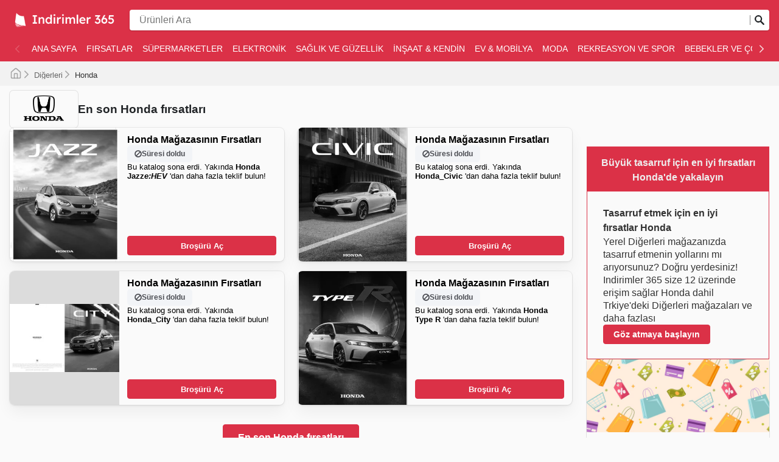

--- FILE ---
content_type: text/html; charset=utf-8
request_url: https://indirimler365.com/honda/
body_size: 49194
content:
<!DOCTYPE html><html lang="tr"><head><meta charSet="utf-8"/><meta name="viewport" content="width=device-width"/><link rel="preload" as="image" imageSrcSet="https://images-service.weare365.io/h:0/w:16/f:webp/plain/gs://agentgoat-prod-strapi-images/logo_tr_2730fb54e2.svg 16w, https://images-service.weare365.io/h:0/w:32/f:webp/plain/gs://agentgoat-prod-strapi-images/logo_tr_2730fb54e2.svg 32w, https://images-service.weare365.io/h:0/w:48/f:webp/plain/gs://agentgoat-prod-strapi-images/logo_tr_2730fb54e2.svg 48w, https://images-service.weare365.io/h:0/w:64/f:webp/plain/gs://agentgoat-prod-strapi-images/logo_tr_2730fb54e2.svg 64w, https://images-service.weare365.io/h:0/w:96/f:webp/plain/gs://agentgoat-prod-strapi-images/logo_tr_2730fb54e2.svg 96w, https://images-service.weare365.io/h:0/w:128/f:webp/plain/gs://agentgoat-prod-strapi-images/logo_tr_2730fb54e2.svg 128w, https://images-service.weare365.io/h:0/w:256/f:webp/plain/gs://agentgoat-prod-strapi-images/logo_tr_2730fb54e2.svg 256w, https://images-service.weare365.io/h:0/w:384/f:webp/plain/gs://agentgoat-prod-strapi-images/logo_tr_2730fb54e2.svg 384w, https://images-service.weare365.io/h:0/w:480/f:webp/plain/gs://agentgoat-prod-strapi-images/logo_tr_2730fb54e2.svg 480w, https://images-service.weare365.io/h:0/w:640/f:webp/plain/gs://agentgoat-prod-strapi-images/logo_tr_2730fb54e2.svg 640w, https://images-service.weare365.io/h:0/w:750/f:webp/plain/gs://agentgoat-prod-strapi-images/logo_tr_2730fb54e2.svg 750w, https://images-service.weare365.io/h:0/w:1080/f:webp/plain/gs://agentgoat-prod-strapi-images/logo_tr_2730fb54e2.svg 1080w, https://images-service.weare365.io/h:0/w:1200/f:webp/plain/gs://agentgoat-prod-strapi-images/logo_tr_2730fb54e2.svg 1200w, https://images-service.weare365.io/h:0/w:1920/f:webp/plain/gs://agentgoat-prod-strapi-images/logo_tr_2730fb54e2.svg 1920w" imageSizes="200px" fetchpriority="high"/><script type="application/ld+json">{&quot;@context&quot;:&quot;https://schema.org/&quot;,&quot;@type&quot;:&quot;WebSite&quot;,&quot;name&quot;:&quot;Indirimler 365&quot;,&quot;url&quot;:&quot;https://indirimler365.com/&quot;,&quot;potentialAction&quot;:{&quot;@type&quot;:&quot;SearchAction&quot;,&quot;target&quot;:&quot;https://indirimler365.com/search/?q={search_term_string}&quot;,&quot;query-input&quot;:&quot;required minlength=5 maxlength=30 name=search_term_string&quot;}}</script><script type="application/ld+json">{&quot;@context&quot;:&quot;https://schema.org/&quot;,&quot;@type&quot;:&quot;BreadcrumbList&quot;,&quot;itemListElement&quot;:[[{&quot;@type&quot;:&quot;ListItem&quot;,&quot;position&quot;:1,&quot;name&quot;:&quot;Diğerleri&quot;,&quot;item&quot;:&quot;https://indirimler365.com/categories/digerleri/&quot;},{&quot;@type&quot;:&quot;ListItem&quot;,&quot;position&quot;:2,&quot;name&quot;:&quot;Honda&quot;}]]}</script><title>Hafta Sonu Honda İndirimleri &amp; Kampanyalar – En Güncel Fırsatlar ve Tasarruflar</title><meta id="meta-description" name="description" content="Honda haftalık flyer, indirim ve kampanyalarla otomobil, motosiklet ve yedek parça fırsatlarını kaçırmayın! Tasarrufların keyfini çıkarın."/><meta id="meta-og-title" property="og:title" content="Hafta Sonu Honda İndirimleri &amp; Kampanyalar – En Güncel Fırsatlar ve Tasarruflar"/><meta id="meta-og-description" property="og:description" content="Honda haftalık flyer, indirim ve kampanyalarla otomobil, motosiklet ve yedek parça fırsatlarını kaçırmayın! Tasarrufların keyfini çıkarın."/><meta id="meta-og-type" property="og:type" content="website"/><meta id="meta-twitter-image" name="twitter:card" content="summary"/><meta id="meta-twitter-title" name="twitter:title" content="Hafta Sonu Honda İndirimleri &amp; Kampanyalar – En Güncel Fırsatlar ve Tasarruflar"/><meta id="meta-twitter-description" name="twitter:description" content="Honda haftalık flyer, indirim ve kampanyalarla otomobil, motosiklet ve yedek parça fırsatlarını kaçırmayın! Tasarrufların keyfini çıkarın."/><meta id="meta-og-locale" property="og:locale" content="tr_TR"/><meta id="meta-og-name" property="og:site_name" content="Indirimler 365"/><link id="link-canonical" rel="canonical" href="https://indirimler365.com/honda/"/><script type="application/ld+json">{&quot;@context&quot;:&quot;https://schema.org/&quot;,&quot;@type&quot;:&quot;OfferCatalog&quot;,&quot;itemListElement&quot;:[[{&quot;@type&quot;:&quot;SaleEvent&quot;,&quot;startDate&quot;:&quot;2023-06-16T00:00:00.000Z&quot;,&quot;endDate&quot;:&quot;2024-06-16T00:00:00.000Z&quot;,&quot;image&quot;:&quot;https://adgoat-strapi-images-prod.s3.amazonaws.com/tr/full/8d6899c2ea04f3e60be0d0b28006d49865ab2e06.jpg&quot;,&quot;name&quot;:&quot;Honda mağazasının haftalık fırsatları&quot;,&quot;eventAttendanceMode&quot;:&quot;https://schema.org/OfflineEventAttendanceMode&quot;,&quot;url&quot;:&quot;https://indirimler365.com/honda/honda-jazz-e-hev-1219410/&quot;,&quot;description&quot;:&quot;En son Honda fırsatları ⭐️  Honda mağazasına ait fırsat, indirim, promosyon, broşür ve kataloglar&quot;,&quot;location&quot;:{&quot;@type&quot;:&quot;ShoppingCenter&quot;,&quot;priceRange&quot;:&quot;$&quot;,&quot;image&quot;:&quot;https://storage.googleapis.com/agentgoat-prod-strapi-images/Honda_1_f259efc217.png&quot;,&quot;name&quot;:&quot;Honda mağazasının özel fırsatı - 2023-06-16T00:00:00.000Z&quot;,&quot;url&quot;:&quot;https://indirimler365.com/honda/&quot;,&quot;address&quot;:{&quot;@type&quot;:&quot;PostalAddress&quot;,&quot;name&quot;:&quot;Honda&quot;}},&quot;performer&quot;:{&quot;@type&quot;:&quot;Organization&quot;,&quot;name&quot;:&quot;Honda&quot;,&quot;alternateName&quot;:&quot;Honda&quot;},&quot;organizer&quot;:{&quot;@type&quot;:&quot;Organization&quot;,&quot;name&quot;:&quot;Honda&quot;,&quot;url&quot;:&quot;https://indirimler365.com/honda/&quot;},&quot;eventStatus&quot;:&quot;https://schema.org/EventScheduled&quot;},{&quot;@type&quot;:&quot;SaleEvent&quot;,&quot;startDate&quot;:&quot;2023-06-16T00:00:00.000Z&quot;,&quot;endDate&quot;:&quot;2024-06-16T00:00:00.000Z&quot;,&quot;image&quot;:&quot;https://adgoat-strapi-images-prod.s3.amazonaws.com/tr/full/112db3b6de42a448aaa3be4e0d13fe2b88754017.jpg&quot;,&quot;name&quot;:&quot;Honda mağazasının haftalık fırsatları&quot;,&quot;eventAttendanceMode&quot;:&quot;https://schema.org/OfflineEventAttendanceMode&quot;,&quot;url&quot;:&quot;https://indirimler365.com/honda/honda-civic-1219414/&quot;,&quot;description&quot;:&quot;En son Honda fırsatları ⭐️  Honda mağazasına ait fırsat, indirim, promosyon, broşür ve kataloglar&quot;,&quot;location&quot;:{&quot;@type&quot;:&quot;ShoppingCenter&quot;,&quot;priceRange&quot;:&quot;$&quot;,&quot;image&quot;:&quot;https://storage.googleapis.com/agentgoat-prod-strapi-images/Honda_1_f259efc217.png&quot;,&quot;name&quot;:&quot;Honda mağazasının özel fırsatı - 2023-06-16T00:00:00.000Z&quot;,&quot;url&quot;:&quot;https://indirimler365.com/honda/&quot;,&quot;address&quot;:{&quot;@type&quot;:&quot;PostalAddress&quot;,&quot;name&quot;:&quot;Honda&quot;}},&quot;performer&quot;:{&quot;@type&quot;:&quot;Organization&quot;,&quot;name&quot;:&quot;Honda&quot;,&quot;alternateName&quot;:&quot;Honda&quot;},&quot;organizer&quot;:{&quot;@type&quot;:&quot;Organization&quot;,&quot;name&quot;:&quot;Honda&quot;,&quot;url&quot;:&quot;https://indirimler365.com/honda/&quot;},&quot;eventStatus&quot;:&quot;https://schema.org/EventScheduled&quot;},{&quot;@type&quot;:&quot;SaleEvent&quot;,&quot;startDate&quot;:&quot;2023-06-16T00:00:00.000Z&quot;,&quot;endDate&quot;:&quot;2024-06-16T00:00:00.000Z&quot;,&quot;image&quot;:&quot;https://adgoat-strapi-images-prod.s3.amazonaws.com/tr/full/67a556c4684543a9c4e37da18db01ed47ea8f7e7.jpg&quot;,&quot;name&quot;:&quot;Honda mağazasının haftalık fırsatları&quot;,&quot;eventAttendanceMode&quot;:&quot;https://schema.org/OfflineEventAttendanceMode&quot;,&quot;url&quot;:&quot;https://indirimler365.com/honda/honda-city-1219412/&quot;,&quot;description&quot;:&quot;En son Honda fırsatları ⭐️  Honda mağazasına ait fırsat, indirim, promosyon, broşür ve kataloglar&quot;,&quot;location&quot;:{&quot;@type&quot;:&quot;ShoppingCenter&quot;,&quot;priceRange&quot;:&quot;$&quot;,&quot;image&quot;:&quot;https://storage.googleapis.com/agentgoat-prod-strapi-images/Honda_1_f259efc217.png&quot;,&quot;name&quot;:&quot;Honda mağazasının özel fırsatı - 2023-06-16T00:00:00.000Z&quot;,&quot;url&quot;:&quot;https://indirimler365.com/honda/&quot;,&quot;address&quot;:{&quot;@type&quot;:&quot;PostalAddress&quot;,&quot;name&quot;:&quot;Honda&quot;}},&quot;performer&quot;:{&quot;@type&quot;:&quot;Organization&quot;,&quot;name&quot;:&quot;Honda&quot;,&quot;alternateName&quot;:&quot;Honda&quot;},&quot;organizer&quot;:{&quot;@type&quot;:&quot;Organization&quot;,&quot;name&quot;:&quot;Honda&quot;,&quot;url&quot;:&quot;https://indirimler365.com/honda/&quot;},&quot;eventStatus&quot;:&quot;https://schema.org/EventScheduled&quot;},{&quot;@type&quot;:&quot;SaleEvent&quot;,&quot;startDate&quot;:&quot;2023-08-16T00:00:00.000Z&quot;,&quot;endDate&quot;:&quot;2024-08-16T00:00:00.000Z&quot;,&quot;image&quot;:&quot;https://adgoat-strapi-images-prod.s3.amazonaws.com/tr/full/d0c2fe7e5c0287bafa673d4e6423f269079d22f2.jpg&quot;,&quot;name&quot;:&quot;Honda mağazasının haftalık fırsatları&quot;,&quot;eventAttendanceMode&quot;:&quot;https://schema.org/OfflineEventAttendanceMode&quot;,&quot;url&quot;:&quot;https://indirimler365.com/honda/honda-type-r-1219416/&quot;,&quot;description&quot;:&quot;En son Honda fırsatları ⭐️  Honda mağazasına ait fırsat, indirim, promosyon, broşür ve kataloglar&quot;,&quot;location&quot;:{&quot;@type&quot;:&quot;ShoppingCenter&quot;,&quot;priceRange&quot;:&quot;$&quot;,&quot;image&quot;:&quot;https://storage.googleapis.com/agentgoat-prod-strapi-images/Honda_1_f259efc217.png&quot;,&quot;name&quot;:&quot;Honda mağazasının özel fırsatı - 2023-08-16T00:00:00.000Z&quot;,&quot;url&quot;:&quot;https://indirimler365.com/honda/&quot;,&quot;address&quot;:{&quot;@type&quot;:&quot;PostalAddress&quot;,&quot;name&quot;:&quot;Honda&quot;}},&quot;performer&quot;:{&quot;@type&quot;:&quot;Organization&quot;,&quot;name&quot;:&quot;Honda&quot;,&quot;alternateName&quot;:&quot;Honda&quot;},&quot;organizer&quot;:{&quot;@type&quot;:&quot;Organization&quot;,&quot;name&quot;:&quot;Honda&quot;,&quot;url&quot;:&quot;https://indirimler365.com/honda/&quot;},&quot;eventStatus&quot;:&quot;https://schema.org/EventScheduled&quot;}]]}</script><link rel="preload" as="image" imageSrcSet="https://images-service.weare365.io/h:0/w:16/f:webp/plain/gs://agentgoat-prod-strapi-images/Honda_1_f259efc217.png 16w, https://images-service.weare365.io/h:0/w:32/f:webp/plain/gs://agentgoat-prod-strapi-images/Honda_1_f259efc217.png 32w, https://images-service.weare365.io/h:0/w:48/f:webp/plain/gs://agentgoat-prod-strapi-images/Honda_1_f259efc217.png 48w, https://images-service.weare365.io/h:0/w:64/f:webp/plain/gs://agentgoat-prod-strapi-images/Honda_1_f259efc217.png 64w, https://images-service.weare365.io/h:0/w:96/f:webp/plain/gs://agentgoat-prod-strapi-images/Honda_1_f259efc217.png 96w, https://images-service.weare365.io/h:0/w:128/f:webp/plain/gs://agentgoat-prod-strapi-images/Honda_1_f259efc217.png 128w, https://images-service.weare365.io/h:0/w:256/f:webp/plain/gs://agentgoat-prod-strapi-images/Honda_1_f259efc217.png 256w, https://images-service.weare365.io/h:0/w:384/f:webp/plain/gs://agentgoat-prod-strapi-images/Honda_1_f259efc217.png 384w, https://images-service.weare365.io/h:0/w:480/f:webp/plain/gs://agentgoat-prod-strapi-images/Honda_1_f259efc217.png 480w, https://images-service.weare365.io/h:0/w:640/f:webp/plain/gs://agentgoat-prod-strapi-images/Honda_1_f259efc217.png 640w, https://images-service.weare365.io/h:0/w:750/f:webp/plain/gs://agentgoat-prod-strapi-images/Honda_1_f259efc217.png 750w, https://images-service.weare365.io/h:0/w:1080/f:webp/plain/gs://agentgoat-prod-strapi-images/Honda_1_f259efc217.png 1080w, https://images-service.weare365.io/h:0/w:1200/f:webp/plain/gs://agentgoat-prod-strapi-images/Honda_1_f259efc217.png 1200w, https://images-service.weare365.io/h:0/w:1920/f:webp/plain/gs://agentgoat-prod-strapi-images/Honda_1_f259efc217.png 1920w" imageSizes="150px" fetchpriority="high"/><link rel="preload" as="image" imageSrcSet="https://images-service.weare365.io/h:0/w:16/f:webp/plain/gs://agentgoat-prod-strapi-images/tr/full/8d6899c2ea04f3e60be0d0b28006d49865ab2e06.jpg 16w, https://images-service.weare365.io/h:0/w:32/f:webp/plain/gs://agentgoat-prod-strapi-images/tr/full/8d6899c2ea04f3e60be0d0b28006d49865ab2e06.jpg 32w, https://images-service.weare365.io/h:0/w:48/f:webp/plain/gs://agentgoat-prod-strapi-images/tr/full/8d6899c2ea04f3e60be0d0b28006d49865ab2e06.jpg 48w, https://images-service.weare365.io/h:0/w:64/f:webp/plain/gs://agentgoat-prod-strapi-images/tr/full/8d6899c2ea04f3e60be0d0b28006d49865ab2e06.jpg 64w, https://images-service.weare365.io/h:0/w:96/f:webp/plain/gs://agentgoat-prod-strapi-images/tr/full/8d6899c2ea04f3e60be0d0b28006d49865ab2e06.jpg 96w, https://images-service.weare365.io/h:0/w:128/f:webp/plain/gs://agentgoat-prod-strapi-images/tr/full/8d6899c2ea04f3e60be0d0b28006d49865ab2e06.jpg 128w, https://images-service.weare365.io/h:0/w:256/f:webp/plain/gs://agentgoat-prod-strapi-images/tr/full/8d6899c2ea04f3e60be0d0b28006d49865ab2e06.jpg 256w, https://images-service.weare365.io/h:0/w:384/f:webp/plain/gs://agentgoat-prod-strapi-images/tr/full/8d6899c2ea04f3e60be0d0b28006d49865ab2e06.jpg 384w, https://images-service.weare365.io/h:0/w:480/f:webp/plain/gs://agentgoat-prod-strapi-images/tr/full/8d6899c2ea04f3e60be0d0b28006d49865ab2e06.jpg 480w, https://images-service.weare365.io/h:0/w:640/f:webp/plain/gs://agentgoat-prod-strapi-images/tr/full/8d6899c2ea04f3e60be0d0b28006d49865ab2e06.jpg 640w, https://images-service.weare365.io/h:0/w:750/f:webp/plain/gs://agentgoat-prod-strapi-images/tr/full/8d6899c2ea04f3e60be0d0b28006d49865ab2e06.jpg 750w, https://images-service.weare365.io/h:0/w:1080/f:webp/plain/gs://agentgoat-prod-strapi-images/tr/full/8d6899c2ea04f3e60be0d0b28006d49865ab2e06.jpg 1080w, https://images-service.weare365.io/h:0/w:1200/f:webp/plain/gs://agentgoat-prod-strapi-images/tr/full/8d6899c2ea04f3e60be0d0b28006d49865ab2e06.jpg 1200w, https://images-service.weare365.io/h:0/w:1920/f:webp/plain/gs://agentgoat-prod-strapi-images/tr/full/8d6899c2ea04f3e60be0d0b28006d49865ab2e06.jpg 1920w" imageSizes="160px" fetchpriority="high"/><link rel="preload" as="image" imageSrcSet="https://images-service.weare365.io/h:0/w:16/f:webp/plain/gs://agentgoat-prod-strapi-images/tr/full/112db3b6de42a448aaa3be4e0d13fe2b88754017.jpg 16w, https://images-service.weare365.io/h:0/w:32/f:webp/plain/gs://agentgoat-prod-strapi-images/tr/full/112db3b6de42a448aaa3be4e0d13fe2b88754017.jpg 32w, https://images-service.weare365.io/h:0/w:48/f:webp/plain/gs://agentgoat-prod-strapi-images/tr/full/112db3b6de42a448aaa3be4e0d13fe2b88754017.jpg 48w, https://images-service.weare365.io/h:0/w:64/f:webp/plain/gs://agentgoat-prod-strapi-images/tr/full/112db3b6de42a448aaa3be4e0d13fe2b88754017.jpg 64w, https://images-service.weare365.io/h:0/w:96/f:webp/plain/gs://agentgoat-prod-strapi-images/tr/full/112db3b6de42a448aaa3be4e0d13fe2b88754017.jpg 96w, https://images-service.weare365.io/h:0/w:128/f:webp/plain/gs://agentgoat-prod-strapi-images/tr/full/112db3b6de42a448aaa3be4e0d13fe2b88754017.jpg 128w, https://images-service.weare365.io/h:0/w:256/f:webp/plain/gs://agentgoat-prod-strapi-images/tr/full/112db3b6de42a448aaa3be4e0d13fe2b88754017.jpg 256w, https://images-service.weare365.io/h:0/w:384/f:webp/plain/gs://agentgoat-prod-strapi-images/tr/full/112db3b6de42a448aaa3be4e0d13fe2b88754017.jpg 384w, https://images-service.weare365.io/h:0/w:480/f:webp/plain/gs://agentgoat-prod-strapi-images/tr/full/112db3b6de42a448aaa3be4e0d13fe2b88754017.jpg 480w, https://images-service.weare365.io/h:0/w:640/f:webp/plain/gs://agentgoat-prod-strapi-images/tr/full/112db3b6de42a448aaa3be4e0d13fe2b88754017.jpg 640w, https://images-service.weare365.io/h:0/w:750/f:webp/plain/gs://agentgoat-prod-strapi-images/tr/full/112db3b6de42a448aaa3be4e0d13fe2b88754017.jpg 750w, https://images-service.weare365.io/h:0/w:1080/f:webp/plain/gs://agentgoat-prod-strapi-images/tr/full/112db3b6de42a448aaa3be4e0d13fe2b88754017.jpg 1080w, https://images-service.weare365.io/h:0/w:1200/f:webp/plain/gs://agentgoat-prod-strapi-images/tr/full/112db3b6de42a448aaa3be4e0d13fe2b88754017.jpg 1200w, https://images-service.weare365.io/h:0/w:1920/f:webp/plain/gs://agentgoat-prod-strapi-images/tr/full/112db3b6de42a448aaa3be4e0d13fe2b88754017.jpg 1920w" imageSizes="160px" fetchpriority="high"/><script type="application/ld+json">{&quot;@context&quot;:&quot;https://schema.org/&quot;,&quot;@type&quot;:&quot;FAQPage&quot;,&quot;mainEntity&quot;:[[{&quot;@type&quot;:&quot;Question&quot;,&quot;name&quot;:&quot;&lt;h2&gt;Honda mağazasının tarihçesi: Honda hakkında&lt;/h2&gt;&quot;,&quot;acceptedAnswer&quot;:{&quot;@type&quot;:&quot;Answer&quot;,&quot;text&quot;:&quot;&lt;p&gt;**Honda**, 1949 yılında mühendis Soichiro **Honda** tarafından Hamamatsu, Japonya&#x27;da kurulmuştur. Başlangıçta **Honda**, **Honda** Teknik Araştırma Enstitüsü adı altında faaliyet gösterdi ve kurucusunun küçük bir motorla bir bisiklete güç vermeyi başarmasıyla başladı. İlerleyen yıllarda şirket güçlü bir genişleme sürecine girmiş, araştırma ve geliştirme, rekabette farklılaştığı nokta olmuştur.\nİlerleyen yıllarda **Honda**, araçları ve motorlarıyla dünyanın birçok ülkesini fethetti. Türkiye&#x27;ye 1997 yılında giren **Honda**, o tarihten bu yana pazarda yüksek itibara sahip bir marka haline geldi.\n&lt;/p&gt;&quot;}},{&quot;@type&quot;:&quot;Question&quot;,&quot;name&quot;:&quot;&lt;h2&gt;Yıl boyunca Honda herhangi bir sezonluk satış etkinliğine katılıyor mu?&lt;/h2&gt;&quot;,&quot;acceptedAnswer&quot;:{&quot;@type&quot;:&quot;Answer&quot;,&quot;text&quot;:&quot;&lt;p&gt;Evet, Honda Türkiye&#x27;de yıl boyunca düzenlenen çeşitli **sezonluk kampanyalar ve indirimler** ile müşterilerine özel fırsatlar sunmaktadır. Sitemizde Honda&#x27;nın en güncel **haftalık broşürlerini, indirimlerini ve promosyonlarını** bulabilirsiniz. Bahar ve Yaz indirimlerinin yanı sıra, Okula Dönüş kampanyaları, sonbahar özel indirimleri ve Kış kampanyaları gibi dönemlerde de Honda&#x27;dan avantajlı teklifler bulmak mümkündür. Ayrıca, **Black Friday**, **Cyber Monday** gibi uluslararası indirim günlerinin yanı sıra, yerel olarak da **Ramazan Bayramı**, **Kurban Bayramı** ve **Cumhuriyet Bayramı** gibi özel günlerde de sürpriz indirimler ve kampanyalar düzenlenebilmektedir. Bu fırsatları kaçırmamak için sitemizi düzenli olarak ziyaret ederek, mağaza saatlerini, **mağazadan teslim alma** seçeneklerini ve en güncel kampanyaları inceleyebilirsiniz.&lt;/p&gt;&quot;}},{&quot;@type&quot;:&quot;Question&quot;,&quot;name&quot;:&quot;&lt;h2&gt;Honda mağazasına ait fırsat, indirim, promosyon, broşür ve kataloglar&lt;/h2&gt;&quot;,&quot;acceptedAnswer&quot;:{&quot;@type&quot;:&quot;Answer&quot;,&quot;text&quot;:&quot;&lt;p&gt;**Honda**, otomobil, motor ve araç üretimine odaklanmış Japon kökenli bir şirkettir. Pazarda uzun bir geçmişe sahip olan **Honda**, dünyanın birçok ülkesinde olduğu gibi Türkiye&#x27;de de güçlü bir varlığa sahiptir. **Honda**&#x27;nın genel merkezi Japonya&#x27;nın Minato kentinde bulunmaktadır. **Honda**, Türkiye&#x27;de geniş bir resmi bayi ağı aracılığıyla faaliyet göstermektedir.&lt;/p&gt;&quot;}},{&quot;@type&quot;:&quot;Question&quot;,&quot;name&quot;:&quot;&lt;h2&gt;Honda şu anda açık mı?&lt;/h2&gt;&quot;,&quot;acceptedAnswer&quot;:{&quot;@type&quot;:&quot;Answer&quot;,&quot;text&quot;:&quot;&lt;p&gt;Resmi **Honda** bayileri Pazartesi&#x27;den Cumartesi&#x27;ye sabah 8.30&#x27;dan akşam 5.30&#x27;a kadar açıktır. Bazı bayilerin açılış ve kapanış saatleri bulundukları yere göre değişebilir.&lt;/p&gt;&quot;}},{&quot;@type&quot;:&quot;Question&quot;,&quot;name&quot;:&quot;&lt;h2&gt;Çevrimiçi Honda ürünleri nasıl satın alınır&lt;/h2&gt;&quot;,&quot;acceptedAnswer&quot;:{&quot;@type&quot;:&quot;Answer&quot;,&quot;text&quot;:&quot;&lt;p&gt;**Honda**&#x27;nın çevrimiçi bir mağazası yoktur. Bununla birlikte, müşteriler resmi bayilerinden herhangi birini ziyaret edebilir ve tüm araçlarını keşfedebilirler.&lt;/p&gt;&quot;}},{&quot;@type&quot;:&quot;Question&quot;,&quot;name&quot;:&quot;&lt;h2&gt;Honda mağazasında hangi markaları bulabilirim?&lt;/h2&gt;&quot;,&quot;acceptedAnswer&quot;:{&quot;@type&quot;:&quot;Answer&quot;,&quot;text&quot;:&quot;&lt;p&gt;Honda, Türkiye&#x27;nin önde gelen \&quot;Diğerleri\&quot; sektöründeki mağazalarından biri olarak, kaliteye ve müşteri memnuniyetine verdiği önemle tanınmaktadır. Müşterilerine güvenilir ve geniş bir marka yelpazesi sunma misyonuyla hareket eden Honda, hem yerel hem de uluslararası alanda tanınan, tercih edilen markaları özenle seçmektedir. Bu geniş ürün çeşitliliği sayesinde her zevke ve ihtiyaca uygun güvenilir seçenekler bulmak mümkündür.\n\nMağazalarında öne çıkan ve müşteriler tarafından en çok tercih edilen markalar arasında, yenilikçilikleri, üstün dayanıklılıkları ve sundukları benzersiz değer ile bilinenler bulunmaktadır. Bu markalar, sektördeki en son teknolojileri ve tasarımları takip ederek, kullanıcılarına üstün bir deneyim sunmayı hedefler. Honda&#x27;nın düzenli olarak yayınlanan haftalık indirimleri, broşürleri ve online kataloglarında bu seçkin markalara ait ürünleri, özel kampanyalarla ve cazip fırsatlarla bulabilirsiniz. Markaların popülerliği, tüketicilerin ürünlerine duyduğu güvenin bir göstergesidir.\n\nHonda&#x27;dan alışveriş yapmanın sunduğu avantajlar arasında rekabetçi fiyatlar, %100 orijinal ürün garantisi ve seçkin markalardan yararlanabileceğiniz sıkça düzenlenen kampanyalar yer almaktadır. Müşterilerini her zaman en iyisiyle buluşturmayı amaçlayan Honda, sunduğu avantajlarla bütçenizi zorlamadan kaliteli ürünlere sahip olmanızı sağlar. En güncel teklifleri online olarak keşfetmek ve yeni gelen ürünler ile sınırlı süreli indirimlerden haberdar olmak için Honda&#x27;nın dijital platformlarını takip etmeyi unutmayın.\n\nHonda&#x27;nın web sitesini bugün ziyaret ederek en iyi markaları keşfedin ve hemen tasarruf etmeye başlayın.&lt;/p&gt;&quot;}},{&quot;@type&quot;:&quot;Question&quot;,&quot;name&quot;:&quot;&lt;h2&gt;Honda tarafından sunulan indirimler&lt;/h2&gt;&quot;,&quot;acceptedAnswer&quot;:{&quot;@type&quot;:&quot;Answer&quot;,&quot;text&quot;:&quot;&lt;p&gt;**İndirimler 365** size tüm favori mağazalarınızdan en iyi katalogları, indirimleri ve özel teklifleri sunar.\n[ Bakkaliye](https://indirimler365.com/supermarketler/), [elektronik](https://indirimler365.com/elektronik/),[ mobilya](https://indirimler365.com/ev-mobilya/), [giyim](https://indirimler365.com/moda/), [aletler](https://indirimler365.com/insaat-kendin/), [bahçe malzemeleri](https://indirimler365.com/insaat-kendin/),[ kozmetik](https://indirimler365.com/sagl-k-ve-guzellik/), [spor giyim](https://indirimler365.com/rekreasyon-ve-spor/), [oyuncaklar ](https://indirimler365.com/bebekler-ve-cocuklar/#google_vignette)ve çok daha fazlasında inanılmaz tasarrufları keşfedin.\n\n\nTürkiye&#x27;deki en iyi mağaza ve markalardan bazılarının en geniş katalog koleksiyonlarından birine sahibiz.\n\n\n**İndirimler 365**, zamandan ve paradan tasarruf etmek için en iyi fırsatları bulmanıza yardımcı olur. Yakınınızdaki mağazalarda en son indirimleri ve teklifleri bulun.\n\n\n**Indirimler 365** bugün ziyaret edin ve alışveriş deneyiminizin keyfini çıkarmanın yeni yollarını keşfedin!\n&lt;/p&gt;&quot;}},{&quot;@type&quot;:&quot;Question&quot;,&quot;name&quot;:&quot;&lt;h2&gt;Ülke genelinde kaç tane Honda mağazası var?&lt;/h2&gt;&quot;,&quot;acceptedAnswer&quot;:{&quot;@type&quot;:&quot;Answer&quot;,&quot;text&quot;:&quot;&lt;p&gt;**Honda** Türkiye&#x27;de Ankara, Antakya, İstanbul, Merkezefendi ve diğer birçok yerde bulunan resmi bayilikler aracılığıyla faaliyet göstermektedir.&lt;/p&gt;&quot;}},{&quot;@type&quot;:&quot;Question&quot;,&quot;name&quot;:&quot;&lt;h2&gt;Honda mağazasına özel avantajlar&lt;/h2&gt;&quot;,&quot;acceptedAnswer&quot;:{&quot;@type&quot;:&quot;Answer&quot;,&quot;text&quot;:&quot;&lt;p&gt;Müşteriler, yüksek güçlü, dünyaca ünlü araçlarını satın alarak **Honda**&#x27;da büyük avantajlardan yararlanabilirler. **Honda** müşterilerine satış sonrası hizmet sunmaktadır. Tüm **Honda** araçları kalite sertifikası ve fabrika garantisi ile birlikte gelir. Ayrıca **Honda**, uzman ve profesyonel teknik servis hizmeti de sunmaktadır. **Honda**, müşterilerine tavsiyelerde bulunmaya hazır uzman satıcılardan oluşan bir ekibe sahiptir. **Honda**&#x27;nın seçkin bir müşteri hizmetleri vardır.\n&lt;/p&gt;&quot;}}]]}</script><link rel="preload" as="image" imageSrcSet="https://images-service.weare365.io/h:0/w:16/f:webp/plain/gs://agentgoat-prod-strapi-images/tr/full/9ec6851d533b4cdee6d96ef2b69ead922bb95f8b.jpg 16w, https://images-service.weare365.io/h:0/w:32/f:webp/plain/gs://agentgoat-prod-strapi-images/tr/full/9ec6851d533b4cdee6d96ef2b69ead922bb95f8b.jpg 32w, https://images-service.weare365.io/h:0/w:48/f:webp/plain/gs://agentgoat-prod-strapi-images/tr/full/9ec6851d533b4cdee6d96ef2b69ead922bb95f8b.jpg 48w, https://images-service.weare365.io/h:0/w:64/f:webp/plain/gs://agentgoat-prod-strapi-images/tr/full/9ec6851d533b4cdee6d96ef2b69ead922bb95f8b.jpg 64w, https://images-service.weare365.io/h:0/w:96/f:webp/plain/gs://agentgoat-prod-strapi-images/tr/full/9ec6851d533b4cdee6d96ef2b69ead922bb95f8b.jpg 96w, https://images-service.weare365.io/h:0/w:128/f:webp/plain/gs://agentgoat-prod-strapi-images/tr/full/9ec6851d533b4cdee6d96ef2b69ead922bb95f8b.jpg 128w, https://images-service.weare365.io/h:0/w:256/f:webp/plain/gs://agentgoat-prod-strapi-images/tr/full/9ec6851d533b4cdee6d96ef2b69ead922bb95f8b.jpg 256w, https://images-service.weare365.io/h:0/w:384/f:webp/plain/gs://agentgoat-prod-strapi-images/tr/full/9ec6851d533b4cdee6d96ef2b69ead922bb95f8b.jpg 384w, https://images-service.weare365.io/h:0/w:480/f:webp/plain/gs://agentgoat-prod-strapi-images/tr/full/9ec6851d533b4cdee6d96ef2b69ead922bb95f8b.jpg 480w, https://images-service.weare365.io/h:0/w:640/f:webp/plain/gs://agentgoat-prod-strapi-images/tr/full/9ec6851d533b4cdee6d96ef2b69ead922bb95f8b.jpg 640w, https://images-service.weare365.io/h:0/w:750/f:webp/plain/gs://agentgoat-prod-strapi-images/tr/full/9ec6851d533b4cdee6d96ef2b69ead922bb95f8b.jpg 750w, https://images-service.weare365.io/h:0/w:1080/f:webp/plain/gs://agentgoat-prod-strapi-images/tr/full/9ec6851d533b4cdee6d96ef2b69ead922bb95f8b.jpg 1080w, https://images-service.weare365.io/h:0/w:1200/f:webp/plain/gs://agentgoat-prod-strapi-images/tr/full/9ec6851d533b4cdee6d96ef2b69ead922bb95f8b.jpg 1200w, https://images-service.weare365.io/h:0/w:1920/f:webp/plain/gs://agentgoat-prod-strapi-images/tr/full/9ec6851d533b4cdee6d96ef2b69ead922bb95f8b.jpg 1920w" imageSizes="195px" fetchpriority="high"/><link rel="preload" as="image" imageSrcSet="https://images-service.weare365.io/h:0/w:16/f:webp/plain/gs://agentgoat-prod-strapi-images/tr/full/2a95a8d6a73f93aba764836122311c54ba3fc289.jpg 16w, https://images-service.weare365.io/h:0/w:32/f:webp/plain/gs://agentgoat-prod-strapi-images/tr/full/2a95a8d6a73f93aba764836122311c54ba3fc289.jpg 32w, https://images-service.weare365.io/h:0/w:48/f:webp/plain/gs://agentgoat-prod-strapi-images/tr/full/2a95a8d6a73f93aba764836122311c54ba3fc289.jpg 48w, https://images-service.weare365.io/h:0/w:64/f:webp/plain/gs://agentgoat-prod-strapi-images/tr/full/2a95a8d6a73f93aba764836122311c54ba3fc289.jpg 64w, https://images-service.weare365.io/h:0/w:96/f:webp/plain/gs://agentgoat-prod-strapi-images/tr/full/2a95a8d6a73f93aba764836122311c54ba3fc289.jpg 96w, https://images-service.weare365.io/h:0/w:128/f:webp/plain/gs://agentgoat-prod-strapi-images/tr/full/2a95a8d6a73f93aba764836122311c54ba3fc289.jpg 128w, https://images-service.weare365.io/h:0/w:256/f:webp/plain/gs://agentgoat-prod-strapi-images/tr/full/2a95a8d6a73f93aba764836122311c54ba3fc289.jpg 256w, https://images-service.weare365.io/h:0/w:384/f:webp/plain/gs://agentgoat-prod-strapi-images/tr/full/2a95a8d6a73f93aba764836122311c54ba3fc289.jpg 384w, https://images-service.weare365.io/h:0/w:480/f:webp/plain/gs://agentgoat-prod-strapi-images/tr/full/2a95a8d6a73f93aba764836122311c54ba3fc289.jpg 480w, https://images-service.weare365.io/h:0/w:640/f:webp/plain/gs://agentgoat-prod-strapi-images/tr/full/2a95a8d6a73f93aba764836122311c54ba3fc289.jpg 640w, https://images-service.weare365.io/h:0/w:750/f:webp/plain/gs://agentgoat-prod-strapi-images/tr/full/2a95a8d6a73f93aba764836122311c54ba3fc289.jpg 750w, https://images-service.weare365.io/h:0/w:1080/f:webp/plain/gs://agentgoat-prod-strapi-images/tr/full/2a95a8d6a73f93aba764836122311c54ba3fc289.jpg 1080w, https://images-service.weare365.io/h:0/w:1200/f:webp/plain/gs://agentgoat-prod-strapi-images/tr/full/2a95a8d6a73f93aba764836122311c54ba3fc289.jpg 1200w, https://images-service.weare365.io/h:0/w:1920/f:webp/plain/gs://agentgoat-prod-strapi-images/tr/full/2a95a8d6a73f93aba764836122311c54ba3fc289.jpg 1920w" imageSizes="195px" fetchpriority="high"/><link rel="preload" as="image" imageSrcSet="https://images-service.weare365.io/h:0/w:16/f:webp/plain/gs://agentgoat-prod-strapi-images/tr/full/35821d2a4df9e6a72b5291b2e359583f7e0cccdf.jpg 16w, https://images-service.weare365.io/h:0/w:32/f:webp/plain/gs://agentgoat-prod-strapi-images/tr/full/35821d2a4df9e6a72b5291b2e359583f7e0cccdf.jpg 32w, https://images-service.weare365.io/h:0/w:48/f:webp/plain/gs://agentgoat-prod-strapi-images/tr/full/35821d2a4df9e6a72b5291b2e359583f7e0cccdf.jpg 48w, https://images-service.weare365.io/h:0/w:64/f:webp/plain/gs://agentgoat-prod-strapi-images/tr/full/35821d2a4df9e6a72b5291b2e359583f7e0cccdf.jpg 64w, https://images-service.weare365.io/h:0/w:96/f:webp/plain/gs://agentgoat-prod-strapi-images/tr/full/35821d2a4df9e6a72b5291b2e359583f7e0cccdf.jpg 96w, https://images-service.weare365.io/h:0/w:128/f:webp/plain/gs://agentgoat-prod-strapi-images/tr/full/35821d2a4df9e6a72b5291b2e359583f7e0cccdf.jpg 128w, https://images-service.weare365.io/h:0/w:256/f:webp/plain/gs://agentgoat-prod-strapi-images/tr/full/35821d2a4df9e6a72b5291b2e359583f7e0cccdf.jpg 256w, https://images-service.weare365.io/h:0/w:384/f:webp/plain/gs://agentgoat-prod-strapi-images/tr/full/35821d2a4df9e6a72b5291b2e359583f7e0cccdf.jpg 384w, https://images-service.weare365.io/h:0/w:480/f:webp/plain/gs://agentgoat-prod-strapi-images/tr/full/35821d2a4df9e6a72b5291b2e359583f7e0cccdf.jpg 480w, https://images-service.weare365.io/h:0/w:640/f:webp/plain/gs://agentgoat-prod-strapi-images/tr/full/35821d2a4df9e6a72b5291b2e359583f7e0cccdf.jpg 640w, https://images-service.weare365.io/h:0/w:750/f:webp/plain/gs://agentgoat-prod-strapi-images/tr/full/35821d2a4df9e6a72b5291b2e359583f7e0cccdf.jpg 750w, https://images-service.weare365.io/h:0/w:1080/f:webp/plain/gs://agentgoat-prod-strapi-images/tr/full/35821d2a4df9e6a72b5291b2e359583f7e0cccdf.jpg 1080w, https://images-service.weare365.io/h:0/w:1200/f:webp/plain/gs://agentgoat-prod-strapi-images/tr/full/35821d2a4df9e6a72b5291b2e359583f7e0cccdf.jpg 1200w, https://images-service.weare365.io/h:0/w:1920/f:webp/plain/gs://agentgoat-prod-strapi-images/tr/full/35821d2a4df9e6a72b5291b2e359583f7e0cccdf.jpg 1920w" imageSizes="195px" fetchpriority="high"/><link rel="preload" as="image" imageSrcSet="https://images-service.weare365.io/h:0/w:16/f:webp/plain/gs://agentgoat-prod-strapi-images/tr/full/2aad622b2044c302f69780a932063c3f6b5b0f8c.jpg 16w, https://images-service.weare365.io/h:0/w:32/f:webp/plain/gs://agentgoat-prod-strapi-images/tr/full/2aad622b2044c302f69780a932063c3f6b5b0f8c.jpg 32w, https://images-service.weare365.io/h:0/w:48/f:webp/plain/gs://agentgoat-prod-strapi-images/tr/full/2aad622b2044c302f69780a932063c3f6b5b0f8c.jpg 48w, https://images-service.weare365.io/h:0/w:64/f:webp/plain/gs://agentgoat-prod-strapi-images/tr/full/2aad622b2044c302f69780a932063c3f6b5b0f8c.jpg 64w, https://images-service.weare365.io/h:0/w:96/f:webp/plain/gs://agentgoat-prod-strapi-images/tr/full/2aad622b2044c302f69780a932063c3f6b5b0f8c.jpg 96w, https://images-service.weare365.io/h:0/w:128/f:webp/plain/gs://agentgoat-prod-strapi-images/tr/full/2aad622b2044c302f69780a932063c3f6b5b0f8c.jpg 128w, https://images-service.weare365.io/h:0/w:256/f:webp/plain/gs://agentgoat-prod-strapi-images/tr/full/2aad622b2044c302f69780a932063c3f6b5b0f8c.jpg 256w, https://images-service.weare365.io/h:0/w:384/f:webp/plain/gs://agentgoat-prod-strapi-images/tr/full/2aad622b2044c302f69780a932063c3f6b5b0f8c.jpg 384w, https://images-service.weare365.io/h:0/w:480/f:webp/plain/gs://agentgoat-prod-strapi-images/tr/full/2aad622b2044c302f69780a932063c3f6b5b0f8c.jpg 480w, https://images-service.weare365.io/h:0/w:640/f:webp/plain/gs://agentgoat-prod-strapi-images/tr/full/2aad622b2044c302f69780a932063c3f6b5b0f8c.jpg 640w, https://images-service.weare365.io/h:0/w:750/f:webp/plain/gs://agentgoat-prod-strapi-images/tr/full/2aad622b2044c302f69780a932063c3f6b5b0f8c.jpg 750w, https://images-service.weare365.io/h:0/w:1080/f:webp/plain/gs://agentgoat-prod-strapi-images/tr/full/2aad622b2044c302f69780a932063c3f6b5b0f8c.jpg 1080w, https://images-service.weare365.io/h:0/w:1200/f:webp/plain/gs://agentgoat-prod-strapi-images/tr/full/2aad622b2044c302f69780a932063c3f6b5b0f8c.jpg 1200w, https://images-service.weare365.io/h:0/w:1920/f:webp/plain/gs://agentgoat-prod-strapi-images/tr/full/2aad622b2044c302f69780a932063c3f6b5b0f8c.jpg 1920w" imageSizes="195px" fetchpriority="high"/><meta name="next-head-count" content="25"/><meta name="google" content="notranslate"/><link rel="apple-touch-icon" sizes="180x180" href="/apple-touch-icon.png"/><link rel="icon" type="image/png" sizes="32x32" href="/favicon-32x32.png"/><link rel="icon" type="image/png" sizes="16x16" href="/favicon-16x16.png"/><link rel="manifest" href="/site.webmanifest"/><meta name="msapplication-TileColor" content="#da532c"/><meta name="theme-color" content="#ffffff"/><style>.CookieConsent{display:none !important;}</style><link rel="alternate" type="application/rss+xml" href="/rss.xml"/><link rel="preload" href="/_next/static/css/a88f183192cbe8a6.css" as="style"/><link rel="stylesheet" href="/_next/static/css/a88f183192cbe8a6.css" data-n-g=""/><noscript data-n-css=""></noscript><script defer="" nomodule="" src="/_next/static/chunks/polyfills-42372ed130431b0a.js"></script><script defer="" src="/_next/static/chunks/5171.30f475db6354936a.js"></script><script defer="" src="/_next/static/chunks/2538.4d64a76351d86f01.js"></script><script defer="" src="/_next/static/chunks/4440.39c91176b7b344a6.js"></script><script defer="" src="/_next/static/chunks/1170.b7afe470bf871733.js"></script><script defer="" src="/_next/static/chunks/6767.1c4ac480dd2d1608.js"></script><script defer="" src="/_next/static/chunks/2324.40ea37e7f87d8e90.js"></script><script defer="" src="/_next/static/chunks/5757.b6c5e062f94dd380.js"></script><script defer="" src="/_next/static/chunks/1482.dd53fc797fed1064.js"></script><script defer="" src="/_next/static/chunks/9463.6f8f85ec6b4a55ff.js"></script><script defer="" src="/_next/static/chunks/114.bb304989275fb656.js"></script><script defer="" src="/_next/static/chunks/9196.caf211caa1ddbeec.js"></script><script src="/_next/static/chunks/webpack-68f7f37285329887.js" defer=""></script><script src="/_next/static/chunks/framework-b1eb7db524662506.js" defer=""></script><script src="/_next/static/chunks/main-94d4ab066131f56b.js" defer=""></script><script src="/_next/static/chunks/pages/_app-3ae308433cd76927.js" defer=""></script><script src="/_next/static/chunks/8700-723fb7f1f110cc2d.js" defer=""></script><script src="/_next/static/chunks/7597-4eb43a617669a355.js" defer=""></script><script src="/_next/static/chunks/454-015e32cc3b852c18.js" defer=""></script><script src="/_next/static/chunks/291-ec48e11720275406.js" defer=""></script><script src="/_next/static/chunks/9086-07be848fe72e6cb4.js" defer=""></script><script src="/_next/static/chunks/pages/%5Bvariant%5D/%5Bslugs%5D-ee4b1a478f348320.js" defer=""></script><script src="/_next/static/1766496213510/_buildManifest.js" defer=""></script><script src="/_next/static/1766496213510/_ssgManifest.js" defer=""></script><style data-styled="" data-styled-version="6.1.0">html body{font-family:-apple-system,BlinkMacSystemFont,Segoe UI,Roboto,Oxygen,Ubuntu,Cantarell,Fira Sans,Droid Sans,Helvetica Neue,sans-serif;}/*!sc*/
html,body,div,span,applet,object,iframe,h1,h2,h3,h4,h5,h6,p,blockquote,pre,a,abbr,acronym,address,big,cite,code,del,dfn,em,img,ins,kbd,q,s,samp,small,strike,strong,sub,sup,tt,var,b,u,i,center,dl,dt,dd,ol,ul,li,fieldset,form,label,legend,table,caption,tbody,tfoot,thead,tr,th,td,article,aside,canvas,details,embed,figure,figcaption,footer,header,hgroup,menu,nav,output,ruby,section,summary,time,mark,audio,video{margin:0;padding:0;border:0;font-size:100%;vertical-align:baseline;}/*!sc*/
article,aside,details,figcaption,figure,footer,header,hgroup,menu,nav,section{display:block;}/*!sc*/
body{line-height:1;}/*!sc*/
ol,ul{padding:0;}/*!sc*/
blockquote,q{quotes:none;}/*!sc*/
blockquote:before,blockquote:after,q:before,q:after{content:'';content:none;}/*!sc*/
table{border-collapse:collapse;border-spacing:0;}/*!sc*/
data-styled.g1[id="sc-global-etZDVQ1"]{content:"sc-global-etZDVQ1,"}/*!sc*/
.hUhSfM.btn{text-decoration:none;background:none;border:solid 1px #212427;vertical-align:bottom;border-radius:4px;display:inline-flex;align-items:center;justify-content:center;text-align:center;white-space:break-spaces;font-weight:600;}/*!sc*/
.hUhSfM.btn:hover{cursor:pointer;opacity:1;}/*!sc*/
.hUhSfM.btn:active{transform:scale(0.98);}/*!sc*/
.hUhSfM.btn:focus{outline:0;}/*!sc*/
.hUhSfM.btn.btn-transparent{background:none;border:none;color:#212427;}/*!sc*/
.hUhSfM.btn.btn-transparent:focus{box-shadow:0 0 0 0.25rem rgba(211,212,213,0.5);border:1px solid rgb(204,204,204);background:rgb(245,245,245);}/*!sc*/
.hUhSfM.btn.btn-primary{background:#db3147;border:1px solid #db3147;color:white;}/*!sc*/
.hUhSfM.btn.btn-primary:hover{background:hsla(352, 80%, 55%, 100%);border-color:hsla(352, 80%, 55%, 100%);}/*!sc*/
.hUhSfM.btn.btn-primary:active{background:hsla(352, 70%, 48%, 100%);border-color:hsla(352, 70%, 48%, 100%);}/*!sc*/
.hUhSfM.btn.btn-primary:focus{box-shadow:0 0 0 0.25rem hsla(352, 70%, 53%, 50%);}/*!sc*/
.hUhSfM.btn-secondary{border:1px solid rgb(204,204,204);background:rgb(245,245,245);color:#212427;}/*!sc*/
.hUhSfM.btn-secondary:hover{background:#dbdbdb;}/*!sc*/
.hUhSfM.btn-secondary:active{background:#b5b5b5;}/*!sc*/
.hUhSfM.btn-secondary:focus{box-shadow:0 0 0 0.25rem rgba(211,212,213,0.5);}/*!sc*/
.hUhSfM.btn-secondary[disabled],.hUhSfM.btn-secondary:disabled{opacity:0.5;}/*!sc*/
.hUhSfM.btn-secondary[disabled]:hover,.hUhSfM.btn-secondary:disabled:hover{cursor:not-allowed;background:initial;}/*!sc*/
.hUhSfM.btn-secondary[disabled]:active,.hUhSfM.btn-secondary:disabled:active{transform:scale(1);}/*!sc*/
.hUhSfM.btn-secondary[disabled]:active,.hUhSfM.btn-secondary:disabled:active{background:initial;}/*!sc*/
.hUhSfM.btn-cyberweek{background:#0162DB;border:1px solid #0162DB;color:white;}/*!sc*/
.hUhSfM.btn-cyberweek:hover{background:hsla(213, 109%, 45%, 100%);border-color:hsla(213, 109%, 45%, 100%);}/*!sc*/
.hUhSfM.btn-cyberweek:active{background:hsla(213, 99%, 38%, 100%);border-color:hsla(213, 99%, 38%, 100%);}/*!sc*/
.hUhSfM.btn-cyberweek:focus{box-shadow:0 0 0 0.25rem hsla(213, 99%, 43%, 100%);outline:none;}/*!sc*/
.hUhSfM.btn-black{background:#212427;border:1px solid #212427;color:white;}/*!sc*/
.hUhSfM.btn-black:hover{background:hsla(210, 18%, 16%, 100%);border-color:hsla(210, 18%, 16%, 100%);}/*!sc*/
.hUhSfM.btn-black:active{background:hsla(210, 8%, 9%, 100%);border-color:hsla(210, 8%, 9%, 100%);}/*!sc*/
.hUhSfM.btn-black:focus{box-shadow:0 0 0 0.25rem hsla(210, 8%, 14%, 100%);outline:none;}/*!sc*/
.hUhSfM.btn-icon.btn-circle{border-radius:50%;}/*!sc*/
.hUhSfM.btn-sm{font-size:14px;height:32px;padding:0 16px;}/*!sc*/
.hUhSfM.btn-sm.btn-square{width:32px;}/*!sc*/
.hUhSfM.btn-sm.btn-icon{padding:0 8px;}/*!sc*/
.hUhSfM.btn-sm.btn-icon svg,.hUhSfM.btn-sm.btn-icon img{width:16px;}/*!sc*/
.hUhSfM.btn-sm.btn-icon.btn-text{padding:0 16px 0 12px;}/*!sc*/
.hUhSfM.btn-sm.btn-icon.btn-text svg,.hUhSfM.btn-sm.btn-icon.btn-text img{margin-right:4px;}/*!sc*/
@media (min-width:768px){.hUhSfM.btn-sm.btn-md{font-size:16px;height:44px;padding:0 24px;}.hUhSfM.btn-sm.btn-md.btn-square{width:44px;}.hUhSfM.btn-sm.btn-md.btn-icon{padding:0 12px;}.hUhSfM.btn-sm.btn-md.btn-icon svg,.hUhSfM.btn-sm.btn-md.btn-icon img{width:20px;}.hUhSfM.btn-sm.btn-md.btn-icon.btn-text{padding:0 24px 0 20px;}.hUhSfM.btn-sm.btn-md.btn-icon.btn-text svg,.hUhSfM.btn-sm.btn-md.btn-icon.btn-text img{margin-right:8px;}}/*!sc*/
.hUhSfM.btn-md:not(.btn-sm){font-size:16px;height:44px;padding:0 24px;}/*!sc*/
.hUhSfM.btn-md:not(.btn-sm).btn-square{width:44px;}/*!sc*/
.hUhSfM.btn-md:not(.btn-sm).btn-icon{padding:0 12px;}/*!sc*/
.hUhSfM.btn-md:not(.btn-sm).btn-icon svg,.hUhSfM.btn-md:not(.btn-sm).btn-icon img{width:20px;}/*!sc*/
.hUhSfM.btn-md:not(.btn-sm).btn-icon.btn-text{padding:0 24px 0 20px;}/*!sc*/
.hUhSfM.btn-md:not(.btn-sm).btn-icon.btn-text svg,.hUhSfM.btn-md:not(.btn-sm).btn-icon.btn-text img{margin-right:8px;}/*!sc*/
.hUhSfM.btn-lg{font-size:16px;height:52px;padding:0 32px;}/*!sc*/
.hUhSfM.btn-lg.btn-square{width:52px;}/*!sc*/
.hUhSfM.btn-lg.btn-icon{padding:0 14px;}/*!sc*/
.hUhSfM.btn-lg.btn-icon svg,.hUhSfM.btn-lg.btn-icon img{width:24px;}/*!sc*/
.hUhSfM.btn-lg.btn-icon.btn-text{padding:0 32px 0 24px;}/*!sc*/
.hUhSfM.btn-lg.btn-icon.btn-text svg,.hUhSfM.btn-lg.btn-icon.btn-text img{margin-right:8px;}/*!sc*/
data-styled.g2[id="sc-b4ac9fd7-0"]{content:"hUhSfM,"}/*!sc*/
.fSgcEW{width:auto;height:24;}/*!sc*/
data-styled.g4[id="sc-cf2e3909-0"]{content:"fSgcEW,"}/*!sc*/
.eUNdjw{margin-right:10px;}/*!sc*/
data-styled.g5[id="sc-72ab67f2-0"]{content:"eUNdjw,"}/*!sc*/
.kqSypl{border-top:1px solid #ddd;background:#db3147;padding-top:1.45rem;display:none;}/*!sc*/
@media (min-width:768px){.kqSypl{padding-top:2rem;display:block;}}/*!sc*/
data-styled.g6[id="sc-72ab67f2-1"]{content:"kqSypl,"}/*!sc*/
.cwCtXz{padding:1rem;margin:0 auto;max-width:1370px;display:grid;grid-template-columns:1.2fr .8fr 1fr;grid-gap:1rem;color:white;padding-bottom:2rem;}/*!sc*/
@media (max-width:768px){.cwCtXz{grid-gap:1rem;grid-template-columns:1fr;}.cwCtXz >div{padding-top:1.45rem;}.cwCtXz >div:not(:first-child){border-top:1px solid white;}}/*!sc*/
.cwCtXz li{list-style:none;margin-bottom:1.2rem;font-size:0.85rem;}/*!sc*/
.cwCtXz a{text-decoration:none;color:white;transition:color 0.25s ease;font-weight:500;letter-spacing:0.02rem;transition:opacity 0.25s ease;}/*!sc*/
.cwCtXz a:hover{opacity:0.8;}/*!sc*/
data-styled.g7[id="sc-72ab67f2-2"]{content:"cwCtXz,"}/*!sc*/
.gneHno a{display:flex;align-items:center;}/*!sc*/
.gneHno a img{filter:invert(100%);margin-right:10px;}/*!sc*/
.gneHno ul{display:grid;grid-template-columns:1fr 1fr 1fr;}/*!sc*/
@media (width > 768px){.gneHno ul{grid-template-columns:1fr 1fr;}}/*!sc*/
data-styled.g8[id="sc-72ab67f2-3"]{content:"gneHno,"}/*!sc*/
@media (max-width:768px){.jYQNzJ{padding-top:1.45rem;}}/*!sc*/
.jYQNzJ ul{display:grid;grid-template-columns:1fr 1fr 1fr;}/*!sc*/
@media (width > 768px){.jYQNzJ ul{grid-template-columns:1fr;}}/*!sc*/
data-styled.g9[id="sc-72ab67f2-4"]{content:"jYQNzJ,"}/*!sc*/
.girymA{margin-bottom:1.5rem;margin-top:0;text-transform:uppercase;font-size:1.1rem;letter-spacing:0.05rem;font-weight:900;color:white;}/*!sc*/
data-styled.g10[id="sc-72ab67f2-5"]{content:"girymA,"}/*!sc*/
.hBDSlO a{display:inline-flex;align-items:center;}/*!sc*/
data-styled.g11[id="sc-72ab67f2-6"]{content:"hBDSlO,"}/*!sc*/
.hESEsV{color:white;width:100%;margin:auto;background:hsla(352, 70%, 33%, 100%);}/*!sc*/
.hESEsV >div{max-width:1370px;padding:2rem 1rem;margin:auto;text-align:center;}/*!sc*/
@media (min-width:768px){.hESEsV >div{padding:1.5rem 1rem;display:grid;grid-template-columns:1fr 3fr;text-align:left;align-items:center;}}/*!sc*/
.hESEsV >div img{margin:0 0 1rem 0;object-fit:contain;}/*!sc*/
@media (min-width:768px){.hESEsV >div img{margin:0;}}/*!sc*/
.hESEsV >div p{line-height:1.1;color:whitesmoke;font-size:0.8rem;margin-bottom:0;}/*!sc*/
data-styled.g12[id="sc-72ab67f2-7"]{content:"hESEsV,"}/*!sc*/
.kJLMjv ul{display:grid;grid-template-columns:1fr;}/*!sc*/
.kJLMjv ul li{list-style:none;padding-right:1rem;}/*!sc*/
@media (max-width:768px){.kJLMjv ul{grid-template-columns:1fr 1fr 1fr;}}/*!sc*/
data-styled.g13[id="sc-72ab67f2-8"]{content:"kJLMjv,"}/*!sc*/
.eOrLxB svg{margin-right:10px;}/*!sc*/
data-styled.g14[id="sc-72ab67f2-9"]{content:"eOrLxB,"}/*!sc*/
.fieOua{width:auto;height:auto;}/*!sc*/
data-styled.g16[id="sc-cbce25c8-0"]{content:"fieOua,"}/*!sc*/
.ciprpD{text-decoration:none;text-align:center;background:none;border:solid 1px #212427;vertical-align:bottom;border-radius:4px;display:inline-flex;align-items:center;font-weight:600;justify-content:center;white-space:nowrap;}/*!sc*/
.ciprpD:hover{cursor:pointer;}/*!sc*/
.ciprpD:active{transform:scale(0.98);}/*!sc*/
.ciprpD:focus{outline:0;}/*!sc*/
.ciprpD.btn-transparent{background:none;border:none;color:#212427;}/*!sc*/
.ciprpD.btn-transparent:focus{box-shadow:0 0 0 0.25rem rgba(211,212,213,0.5);border:1px solid rgb(204,204,204);background:rgb(245,245,245);}/*!sc*/
.ciprpD.btn-primary{background:#db3147;border:1px solid #db3147;color:white;}/*!sc*/
.ciprpD.btn-primary:hover{background:hsla(352, 80%, 55%, 100%);border-color:hsla(352, 80%, 55%, 100%);}/*!sc*/
.ciprpD.btn-primary:active{background:hsla(352, 70%, 48%, 100%);border-color:hsla(352, 70%, 48%, 100%);}/*!sc*/
.ciprpD.btn-primary:focus{box-shadow:0 0 0 0.25rem hsla(352, 70%, 53%, 50%);}/*!sc*/
.btn-secondary{border:1px solid rgb(204,204,204);background:rgb(245,245,245);}/*!sc*/
.btn-secondary:hover{background:#dbdbdb;}/*!sc*/
.btn-secondary:active{background:#b5b5b5;}/*!sc*/
.btn-secondary:focus{box-shadow:0 0 0 0.25rem rgba(211,212,213,0.5);}/*!sc*/
.btn-icon.btn-circle{border-radius:50%;}/*!sc*/
.btn-sm{font-size:14px;height:32px;padding:0 16px;}/*!sc*/
.btn-sm.btn-square{width:32px;}/*!sc*/
.btn-sm.btn-icon{padding:0 8px;}/*!sc*/
.btn-sm.btn-icon svg,.btn-sm.btn-icon img{width:16px;}/*!sc*/
.btn-sm.btn-icon.btn-text{padding:0 16px 0 12px;}/*!sc*/
.btn-sm.btn-icon.btn-text svg,.btn-sm.btn-icon.btn-text img{margin-right:4px;}/*!sc*/
@media (min-width:768px){.btn-sm.btn-md{font-size:16px;height:44px;padding:0 24px;}.btn-sm.btn-md.btn-square{width:44px;}.btn-sm.btn-md.btn-icon{padding:0 12px;}.btn-sm.btn-md.btn-icon svg,.btn-sm.btn-md.btn-icon img{width:20px;}.btn-sm.btn-md.btn-icon.btn-text{padding:0 24px 0 20px;}.btn-sm.btn-md.btn-icon.btn-text svg,.btn-sm.btn-md.btn-icon.btn-text img{margin-right:8px;}}/*!sc*/
.btn-md:not(.btn-sm){font-size:16px;height:44px;padding:0 24px;}/*!sc*/
.btn-md:not(.btn-sm).btn-square{width:44px;}/*!sc*/
.btn-md:not(.btn-sm).btn-icon{padding:0 12px;}/*!sc*/
.btn-md:not(.btn-sm).btn-icon svg,.btn-md:not(.btn-sm).btn-icon img{width:20px;}/*!sc*/
.btn-md:not(.btn-sm).btn-icon.btn-text{padding:0 24px 0 20px;}/*!sc*/
.btn-md:not(.btn-sm).btn-icon.btn-text svg,.btn-md:not(.btn-sm).btn-icon.btn-text img{margin-right:8px;}/*!sc*/
.btn-lg{font-size:16px;height:52px;padding:0 32px;}/*!sc*/
.btn-lg.btn-square{width:52px;}/*!sc*/
.btn-lg.btn-icon{padding:0 14px;}/*!sc*/
.btn-lg.btn-icon svg,.btn-lg.btn-icon img{width:auto;}/*!sc*/
.btn-lg.btn-icon.btn-text{padding:0 32px 0 24px;}/*!sc*/
.btn-lg.btn-icon.btn-text svg,.btn-lg.btn-icon.btn-text img{margin-right:8px;}/*!sc*/
:disabled{opacity:.5;pointer-events:none;}/*!sc*/
data-styled.g17[id="sc-cbce25c8-1"]{content:"ciprpD,"}/*!sc*/
.fIijFE{margin-right:10px;}/*!sc*/
data-styled.g18[id="sc-6b03c40c-0"]{content:"fIijFE,"}/*!sc*/
.jflMYn{background:#db3147;padding:12px 18px;display:flex;flex-direction:column;justify-content:center;align-items:center;}/*!sc*/
data-styled.g19[id="sc-6b03c40c-1"]{content:"jflMYn,"}/*!sc*/
.ihUdMY{margin-bottom:0.5625rem;margin-top:0;text-transform:uppercase;font-size:0.9375rem;line-height:1.75rem;font-weight:900;color:#7D7D7D;}/*!sc*/
data-styled.g20[id="sc-6b03c40c-2"]{content:"ihUdMY,"}/*!sc*/
.eZlyMM{color:white;width:100%;margin:auto;background:#EAEAEA;}/*!sc*/
.eZlyMM >p{max-width:1370px;padding:1.438rem;margin:auto;text-align:justify;line-height:1.1;color:#5E5E5E;font-weight:500;line-height:0.813rem;font-size:0.625rem;margin-bottom:0;}/*!sc*/
data-styled.g21[id="sc-6b03c40c-3"]{content:"eZlyMM,"}/*!sc*/
.izyqgs{display:inline-flex;gap:0 9px;justify-content:center;flex-wrap:wrap;margin-top:5px;}/*!sc*/
.izyqgs >li{list-style:none;}/*!sc*/
data-styled.g22[id="sc-6b03c40c-4"]{content:"izyqgs,"}/*!sc*/
.kswCDM{text-decoration:none;color:#fff;font-size:13px;font-weight:400;white-space:nowrap;line-height:28px;}/*!sc*/
.kswCDM svg{margin-right:10px;color:#000;}/*!sc*/
data-styled.g23[id="sc-6b03c40c-5"]{content:"kswCDM,"}/*!sc*/
.gVXjBJ{background-color:transparent;border:none;outline:none;color:#fff;font-size:13px;font-weight:400;line-height:28px;}/*!sc*/
data-styled.g24[id="sc-6b03c40c-6"]{content:"gVXjBJ,"}/*!sc*/
@media (min-width:768px){.fGLGlQ{display:none;}}/*!sc*/
data-styled.g25[id="sc-6b03c40c-7"]{content:"fGLGlQ,"}/*!sc*/
.jjIWFe{background:#D9D9D94D;padding:1.25rem 1.438rem;}/*!sc*/
.jjIWFe >ul{list-style:none;display:flex;flex-wrap:wrap;gap:0.8rem 0;overflow:hidden;max-height:4.375rem;animation:ghQKKf .45s ease forwards;}/*!sc*/
.jjIWFe >ul >li{width:50%;}/*!sc*/
.jjIWFe >ul >li >a{text-decoration:none;color:#605F5F;display:flex;align-items:center;font-size:0.875rem;color:#605F5F;font-weight:600;}/*!sc*/
.jjIWFe >ul >li >a img{margin-right:0.725rem;}/*!sc*/
data-styled.g27[id="sc-6b03c40c-9"]{content:"jjIWFe,"}/*!sc*/
.fhOTIC{margin-top:1rem;line-height:1;padding-left:0;padding-right:0;color:#605F5F;font-size:0.75rem;text-decoration:underline;}/*!sc*/
.fhOTIC:focus,.fhOTIC:active{outline:none;box-shadow:none!important;border:none!important;background:none!important;}/*!sc*/
data-styled.g28[id="sc-6b03c40c-10"]{content:"fhOTIC,"}/*!sc*/
.hAzTuO{width:100%;height:30px;position:relative;margin-bottom:.3rem;}/*!sc*/
.hAzTuO >img{object-fit:contain;}/*!sc*/
data-styled.g29[id="sc-6b03c40c-11"]{content:"hAzTuO,"}/*!sc*/
.dFokjo{grid-area:nav;justify-self:start;align-self:center;width:100%;height:42px;}/*!sc*/
@media (max-width:768px){.dFokjo{height:auto;margin:0;}}/*!sc*/
data-styled.g30[id="sc-f436a0f0-0"]{content:"dFokjo,"}/*!sc*/
.bqFBXK{display:none;align-items:center;width:100%;margin:auto;justify-content:center;height:100%;max-width:1370px;}/*!sc*/
@media (min-width:768px){.bqFBXK{display:flex;padding:0 1rem;}}/*!sc*/
data-styled.g31[id="sc-fedd7891-0"]{content:"bqFBXK,"}/*!sc*/
.ldpBse{color:white;list-style:none;display:inline-flex;overflow-x:scroll;margin:0;-ms-overflow-style:none;scrollbar-width:none;scroll-behavior:smooth;height:100%;}/*!sc*/
.ldpBse::-webkit-scrollbar{display:none;}/*!sc*/
data-styled.g32[id="sc-fedd7891-1"]{content:"ldpBse,"}/*!sc*/
.hTZTiQ{font-size:14px;font-weight:700;text-transform:uppercase;white-space:nowrap;margin:0;line-height:1;}/*!sc*/
.hTZTiQ.hidden{display:none;}/*!sc*/
.hTZTiQ:hover a:before{width:calc(100% - 16px);transition:all 0.25s ease-in-out;}/*!sc*/
.hTZTiQ a{position:relative;}/*!sc*/
data-styled.g33[id="sc-fedd7891-2"]{content:"hTZTiQ,"}/*!sc*/
.cZGsYN{padding-left:5px;padding-right:8px;cursor:default;display:none;opacity:0.2;color:white;}/*!sc*/
data-styled.g34[id="sc-fedd7891-3"]{content:"cZGsYN,"}/*!sc*/
.fLricG{padding-left:8px;padding-right:5px;display:none;cursor:default;opacity:0.2;color:white;}/*!sc*/
data-styled.g35[id="sc-fedd7891-4"]{content:"fLricG,"}/*!sc*/
.cKoPIz{color:#fff;text-decoration:none;font-weight:400;padding-left:8px;padding-right:8px;padding-bottom:0;height:100%;display:flex;align-items:center;transition:all 0.25s ease;position:relative;}/*!sc*/
.cKoPIz:after{content:"";height:2px;width:0%;background:white;bottom:2px;left:50%;transform:translateX(-50%);display:block;position:absolute;transition:width 0.25s ease-in-out;}/*!sc*/
.cKoPIz.active{font-weight:700;color:#fff;}/*!sc*/
.cKoPIz.active:after{width:100%;}/*!sc*/
.cKoPIz:hover:not(.active):after{width:100%;}/*!sc*/
.cKoPIz:hover:not(.active):active{transition:none;}/*!sc*/
.cKoPIz:hover:not(.active):active:after{width:100%;}/*!sc*/
data-styled.g36[id="sc-fedd7891-5"]{content:"cKoPIz,"}/*!sc*/
.LGEtE{background:#db3147;}/*!sc*/
@media (max-width:768px){.LGEtE{height:65px;height:auto;}}/*!sc*/
data-styled.g38[id="sc-cbbc449f-0"]{content:"LGEtE,"}/*!sc*/
.fFczGc{padding:1rem 0 0.5rem;max-width:1370px;margin:auto;display:grid;grid-template-columns:auto 1fr 200px;grid-template-areas:"logo search search";}/*!sc*/
@media (max-width:768px){.fFczGc{grid-template-areas:"nav logo search";grid-template-columns:auto auto auto;grid-template-rows:auto;justify-content:space-between;align-items:center;margin-bottom:0.6rem;position:relative;grid-template-columns:55px 1fr 1fr;grid-template-rows:32px 50px;margin-bottom:0;padding:0.3rem 0px 0.3rem;grid-template:"logo logo logo" 26px "nav search search" 40px/55px 1fr 1fr;}.fFczGc >a >img{max-height:18px;}}/*!sc*/
data-styled.g39[id="sc-cbbc449f-1"]{content:"fFczGc,"}/*!sc*/
.icojFZ{grid-area:logo;margin:0;padding-left:1rem;justify-self:center;align-self:center;line-height:1;}/*!sc*/
@media (max-width:768px){.icojFZ{margin:0;text-align:center;}}/*!sc*/
data-styled.g40[id="sc-cbbc449f-2"]{content:"icojFZ,"}/*!sc*/
.kiCQLQ{object-fit:contain;margin:3px 7px;max-height:64px;}/*!sc*/
@media (max-width:768px){.kiCQLQ{padding-right:1rem;padding-top:0;padding-bottom:0;max-height:24px;}}/*!sc*/
data-styled.g41[id="sc-cbbc449f-3"]{content:"kiCQLQ,"}/*!sc*/
.eQEJGr{height:21px;margin:auto;width:28px;background:transparent;border:none;cursor:pointer;display:flex;flex-direction:column;justify-content:space-between;padding:0;box-sizing:border-box;}/*!sc*/
@media (min-width:768px){.eQEJGr{display:none;}}/*!sc*/
.eQEJGr div{width:100%;border-radius:3px;height:3px;background:#fff;}/*!sc*/
data-styled.g42[id="sc-34ed220e-0"]{content:"eQEJGr,"}/*!sc*/
.dPsthd{margin:1rem 0;position:relative;}/*!sc*/
.dPsthd strong{font-weight:bold;}/*!sc*/
.dPsthd h3,.dPsthd h2{font-size:1.2rem;line-height:1.2rem;margin:0 0 1rem;}/*!sc*/
@media (min-width:768px){.dPsthd h3,.dPsthd h2{line-height:2.5;}}/*!sc*/
.dPsthd p{font-weight:400;line-height:1.45em;margin:0 0 1.2rem;color:rgba(0,0,0,.8);font-size:1rem;}/*!sc*/
@media (min-width:768px){.dPsthd p{margin:0 0 1.45rem;}}/*!sc*/
.dPsthd a,.dPsthd button{padding:0;color:#db3147;text-decoration:underline;outline:none;background-color:transparent;border:none;cursor:pointer;}/*!sc*/
.dPsthd a:hover,.dPsthd button:hover{color:#db3147;}/*!sc*/
data-styled.g43[id="sc-907020ed-0"]{content:"dPsthd,"}/*!sc*/
.loqcRd>div{overflow:hidden;display:-webkit-box;margin-bottom:.5 rem;-webkit-box-orient:vertical;transition:1s linear -webkit-line-clamp;-webkit-line-clamp:unset;margin-bottom:0;}/*!sc*/
@media (min-width:768px){.loqcRd>div{-webkit-line-clamp:unset;}}/*!sc*/
.dsYCZX>div{overflow:hidden;display:-webkit-box;margin-bottom:.5 rem;-webkit-box-orient:vertical;transition:1s linear -webkit-line-clamp;-webkit-line-clamp:3;margin-bottom:1.45rem;}/*!sc*/
@media (min-width:768px){.dsYCZX>div{-webkit-line-clamp:5;}}/*!sc*/
data-styled.g44[id="sc-907020ed-1"]{content:"loqcRd,dsYCZX,"}/*!sc*/
.pndpa{height:30px;width:100%;position:absolute;bottom:35px;left:0;right:0;z-index:1;background:linear-gradient(0deg,rgb(249,249,249) 19%,rgba(249,249,249,0) 100%);}/*!sc*/
data-styled.g45[id="sc-907020ed-2"]{content:"pndpa,"}/*!sc*/
.fFBGsm{text-align:left;color:#212427;font-weight:bold;line-height:1.1;margin:0;padding:0;text-rendering:optimizeLegibility;text-transform:uppercase;font-weight:900;font-size:1.45rem;}/*!sc*/
.jzGASW{text-align:left;color:#212427;font-weight:bold;line-height:1.1;margin:0;padding:0;text-rendering:optimizeLegibility;text-transform:initial;font-weight:bold;font-size:1.45rem;}/*!sc*/
.jTttXX{text-align:left;color:#212427;font-weight:bold;line-height:1.1;margin:0;padding:0;text-rendering:optimizeLegibility;text-transform:initial;font-weight:bold;font-size:1.4rem;}/*!sc*/
.jzGyEU{text-align:left;color:#212427;font-weight:bold;line-height:1.1;margin:0;padding:0;text-rendering:optimizeLegibility;text-transform:initial;font-weight:bold;font-size:1.25rem;}/*!sc*/
data-styled.g46[id="sc-2c97a8b3-0"]{content:"fFBGsm,jzGASW,jTttXX,jzGyEU,"}/*!sc*/
.kjDuwV{margin-top:1rem;margin-bottom:1rem;}/*!sc*/
data-styled.g47[id="sc-faabb362-0"]{content:"kjDuwV,"}/*!sc*/
.jYJHSm{display:grid;grid-template-columns:repeat(2,1fr);gap:10px;padding:8px 0px 16px 0px;width:100%;}/*!sc*/
@media (min-width:360px){.jYJHSm{padding:0;gap:1rem;grid-template-columns:repeat(2,1fr);overflow:visible;}}/*!sc*/
@media (min-width:768px){.jYJHSm{grid-template-columns:repeat(auto-fill,minmax(180px,1fr));}}/*!sc*/
data-styled.g48[id="sc-faabb362-1"]{content:"jYJHSm,"}/*!sc*/
.cEiEyH{display:grid;grid-gap:1rem;}/*!sc*/
@media (min-width:768px){.cEiEyH{grid-template-columns:1fr 1fr;grid-gap:1.4rem;}}/*!sc*/
data-styled.g49[id="sc-faabb362-2"]{content:"cEiEyH,"}/*!sc*/
.fJEPqq{width:100%;box-sizing:border-box;}/*!sc*/
@media (max-width:768px){.fJEPqq{width:calc(100% + 2rem);margin-left:-1rem;margin-right:-1rem;padding:0 1rem;overflow:hidden;}}/*!sc*/
data-styled.g50[id="sc-faabb362-3"]{content:"fJEPqq,"}/*!sc*/
.fhvVio{margin:1rem auto;box-sizing:border-box;text-align:center;width:100%;padding:0 1rem;}/*!sc*/
data-styled.g51[id="sc-faabb362-4"]{content:"fhvVio,"}/*!sc*/
.gvLmjb{margin-bottom:.875rem;}/*!sc*/
data-styled.g52[id="sc-faabb362-5"]{content:"gvLmjb,"}/*!sc*/
.kIioBt{display:grid;grid-gap:1rem;}/*!sc*/
data-styled.g53[id="sc-faabb362-6"]{content:"kIioBt,"}/*!sc*/
.gREtfP{margin:0 auto 1rem auto;max-width:1370px;width:100%;padding:0 1rem;display:block;}/*!sc*/
@media (min-width:768px){.gREtfP{display:grid;grid-gap:1.5rem;grid-template-columns:1fr 300px;}}/*!sc*/
@media (max-width:768px){.gREtfP{display:block;}}/*!sc*/
data-styled.g54[id="sc-ce6bdc11-0"]{content:"gREtfP,"}/*!sc*/
.gTEgBQ{display:flex;flex-direction:column;gap:1rem;}/*!sc*/
@media (max-width:768px){.gTEgBQ{padding:0 1px;width:100%;box-sizing:border-box;overflow:hidden;}}/*!sc*/
.gTEgBQ .brochurecard{display:none!important;}/*!sc*/
data-styled.g55[id="sc-ce6bdc11-1"]{content:"gTEgBQ,"}/*!sc*/
.ezbLLF{display:flex;flex-direction:column;gap:16px;padding-top:6.25rem;}/*!sc*/
@media (max-width:768px){.ezbLLF{display:none;}}/*!sc*/
data-styled.g56[id="sc-ce6bdc11-2"]{content:"ezbLLF,"}/*!sc*/
.disFFz{display:none;}/*!sc*/
data-styled.g57[id="sc-ce6bdc11-3"]{content:"disFFz,"}/*!sc*/
.fQtpXL{position:relative;text-align:center;width:100%;display:flex;flex-direction:column-reverse;}/*!sc*/
.fQtpXL .ad-label{display:none;padding:0px 8px;width:100%;color:rgb(136,136,136);right:0px;top:2px;font-size:10px;line-height:16px;}/*!sc*/
.fQtpXL ins{display:block;margin-bottom:25px;}/*!sc*/
.fQtpXL ins[data-ad-status="unfilled"]{display:none!important;}/*!sc*/
.fQtpXL ins.notHideUnfilled[data-ad-status="unfilled"]{display:block!important;}/*!sc*/
.fQtpXL ins[data-ad-status="filled"]~.ad-label{display:block;}/*!sc*/
.fQtpXL ins.sticky,.fQtpXL ins.sticky_2{height:600px;width:300px;}/*!sc*/
.fQtpXL ins.paginatorAd{height:100px!important;width:100%;}/*!sc*/
.fQtpXL.sticky{width:300px;top:5px;position:sticky;display:flex;}/*!sc*/
@media (max-width:768px){.fQtpXL.sticky{display:none;}}/*!sc*/
@media (min-width:768px){.fQtpXL.mobile{display:none;}}/*!sc*/
@media (max-width:768px){.fQtpXL.desktop{display:none;}}/*!sc*/
data-styled.g58[id="sc-1d168645-0"]{content:"fQtpXL,"}/*!sc*/
.kqVfYL{bottom:0;position:fixed;left:0;z-index:1000;display:flex;justify-content:center;width:100%;background:#f5f5f5;box-shadow:63px 0px 5px -1px black;}/*!sc*/
data-styled.g59[id="sc-a181134b-0"]{content:"kqVfYL,"}/*!sc*/
.iFmozt{height:25px;width:62px;background:#fafafa;display:flex;justify-content:center;align-items:center;border-radius:10px 10px 0px 0px;box-shadow:0px -4px 6px -5px black;z-index:1;cursor:pointer;visibility:hidden;position:absolute;left:0;top:-25px;}/*!sc*/
.iFmozt >*{width:100%;display:block;}/*!sc*/
data-styled.g60[id="sc-a181134b-1"]{content:"iFmozt,"}/*!sc*/
.bYxTBE{position:relative;width:100%;display:inline-flex;justify-content:center;}/*!sc*/
data-styled.g61[id="sc-a181134b-2"]{content:"bYxTBE,"}/*!sc*/
.htrjrV{height:40px;background-color:rgba(0,0,0,0.03);display:flex;justify-content:flex-start;align-items:center;}/*!sc*/
data-styled.g62[id="sc-ecee9646-0"]{content:"htrjrV,"}/*!sc*/
.bJtIwS{margin:0 auto;max-width:1370px;width:100%;padding-left:1rem;padding-right:1rem;display:flex;align-items:center;}/*!sc*/
data-styled.g63[id="sc-ecee9646-1"]{content:"bJtIwS,"}/*!sc*/
.jJdLwL{list-style:none;width:calc(100% - 55px);margin-left:0px;margin-bottom:-3px;overflow:hidden;white-space:nowrap;text-overflow:ellipsis;font-size:13px;}/*!sc*/
data-styled.g64[id="sc-ecee9646-2"]{content:"jJdLwL,"}/*!sc*/
.frRawd{opacity:0.4;color:inherit;}/*!sc*/
.frRawd img{object-fit:contain;max-width:25px;max-height:25px;}/*!sc*/
.frRawd svg{display:flex;align-items:center;justify-content:center;}/*!sc*/
data-styled.g65[id="sc-ecee9646-3"]{content:"frRawd,"}/*!sc*/
.lhZpjf{display:inline;}/*!sc*/
.lhZpjf a{text-decoration:none;color:#666;}/*!sc*/
.lhZpjf a :hover{color:#db3147;}/*!sc*/
.lhZpjf svg{margin-right:5px;margin-bottom:-2px;opacity:0.4;}/*!sc*/
data-styled.g67[id="sc-ecee9646-5"]{content:"lhZpjf,"}/*!sc*/
.fkDexE:hover{color:#db3147;}/*!sc*/
data-styled.g68[id="sc-ecee9646-6"]{content:"fkDexE,"}/*!sc*/
.fTAgkI{align-items:center;display:flex;height:0.875rem;}/*!sc*/
data-styled.g75[id="sc-ca7081b6-0"]{content:"fTAgkI,"}/*!sc*/
.dzOkDN{align-items:center;display:flex;}/*!sc*/
data-styled.g76[id="sc-ca7081b6-1"]{content:"dzOkDN,"}/*!sc*/
.dreqSF{align-items:center;border-radius:0.375rem;display:inline-flex;font-size:0.75rem;font-weight:700;gap:0.5rem;line-height:1rem;padding:0.375rem 0.75rem;color:#4C4E54;background-color:#F2F4F7;}/*!sc*/
data-styled.g77[id="sc-ca7081b6-2"]{content:"dreqSF,"}/*!sc*/
.kxNauv{font-size:1rem;font-weight:700;line-height:1.5rem;}/*!sc*/
data-styled.g80[id="sc-19f4497a-2"]{content:"kxNauv,"}/*!sc*/
.bkLhJK{align-self:flex-start;}/*!sc*/
data-styled.g82[id="sc-19f4497a-4"]{content:"bkLhJK,"}/*!sc*/
.gkfkEW{border-radius:0.25rem;box-shadow:0 0 0 1px rgba(0,0,0,0.1);display:flex;flex-direction:column;width:100%;}/*!sc*/
data-styled.g83[id="sc-19f4497a-5"]{content:"gkfkEW,"}/*!sc*/
.izMBwg{padding:1rem;}/*!sc*/
data-styled.g84[id="sc-19f4497a-6"]{content:"izMBwg,"}/*!sc*/
.hNFJyx{font-size:1rem;font-weight:400;line-height:1.5rem;margin-top:1.3rem;margin-bottom:1.3rem;}/*!sc*/
data-styled.g85[id="sc-19f4497a-7"]{content:"hNFJyx,"}/*!sc*/
.jtxgTP{display:flex;flex-direction:column;margin-bottom:2rem;}/*!sc*/
data-styled.g92[id="sc-4c67d941-0"]{content:"jtxgTP,"}/*!sc*/
.jgIVHx{display:flex;justify-content:flex-end;align-items:center;margin-bottom:1rem;}/*!sc*/
.jgIVHx a{text-decoration:none;}/*!sc*/
.jgIVHx a:hover{opacity:0.8;}/*!sc*/
.jgIVHx >button{opacity:0.7;}/*!sc*/
@media (min-width:768px){.jgIVHx >button{display:none;}}/*!sc*/
data-styled.g93[id="sc-4c67d941-1"]{content:"jgIVHx,"}/*!sc*/
.bNScpq{display:grid;}/*!sc*/
.bNScpq.vertical{grid-gap:0.9rem;grid-template-columns:repeat(2,1fr);}/*!sc*/
@media (min-width:768px){.bNScpq.vertical{grid-template-columns:repeat(4,1fr);grid-gap:1.4rem;}}/*!sc*/
.bNScpq.horizontal{grid-template-columns:repeat(auto-fill,minmax(160px,1fr));grid-gap:1.4rem;}/*!sc*/
@media (max-width:768px){.bNScpq.horizontal{margin-right:-1rem;margin-left:-1rem;padding-left:1rem;padding-right:1rem;padding-bottom:5px;grid-auto-flow:column;grid-template-rows:minmax(110px,110px) minmax(110px,110px);grid-gap:1.4rem;grid-auto-columns:calc((100% - 17%) / 5);overflow-x:scroll;grid-gap:0.9rem;grid-auto-columns:43%;}.bNScpq.horizontal::-webkit-scrollbar{display:none;}}/*!sc*/
.bNScpq.horizontal::-webkit-scrollbar{-webkit-appearance:none;height:5px;}/*!sc*/
.bNScpq.horizontal::-webkit-scrollbar-thumb{border-radius:4px;background-color:rgba(0,0,0,0.1);}/*!sc*/
data-styled.g94[id="sc-4c67d941-2"]{content:"bNScpq,"}/*!sc*/
.gYNWuK{display:flex;height:115px;flex-direction:column;flex-wrap:nowrap;background-color:#fff;text-decoration:none;text-align:center;align-items:center;color:#212427;justify-content:space-evenly;border-radius:8px;box-shadow:0 0 0 1px rgba(0, 0, 0 , .07),0 2px 4px rgba(0, 0 ,0 ,.05),0 12px 24px rgba(0, 0, 0 , .05);transition:0.3s;position:relative;}/*!sc*/
@media (min-width:768px){.gYNWuK{height:155px;}}/*!sc*/
.gYNWuK:active{box-shadow:0 0 0 1px rgba(0,0,0,0.07);transition:0s;}/*!sc*/
data-styled.g95[id="sc-a5ec87b3-0"]{content:"gYNWuK,"}/*!sc*/
.gnZcwX{font-size:0.875rem;padding:0 4px;line-height:normal;}/*!sc*/
data-styled.g96[id="sc-a5ec87b3-1"]{content:"gnZcwX,"}/*!sc*/
.kUwJjy{object-fit:contain;max-width:120px;max-height:65px;height:65px;}/*!sc*/
@media (min-width:768px){.kUwJjy{max-width:150px;max-height:82px;height:82px;}}/*!sc*/
data-styled.g97[id="sc-a5ec87b3-2"]{content:"kUwJjy,"}/*!sc*/
.hMoDeX{position:relative;height:307px;background-color:white;border:0.31px solid #DCD9D9;box-shadow:0px 4.18px 0.73px 0px rgba(0,0,0,0.1);display:flex;flex-direction:column;flex-wrap:nowrap;justify-content:space-between;align-items:center;width:100%;max-width:195px;padding-left:8px;padding-right:8px;text-decoration:none;transition:0.3s;}/*!sc*/
.hMoDeX:hover{box-shadow:0px 4.18px 0.73px 0px rgba(0,0,0,0.15);cursor:pointer;}/*!sc*/
data-styled.g106[id="sc-29ea525-1"]{content:"hMoDeX,"}/*!sc*/
.kfbyif{position:relative;width:100%;height:220px;margin-bottom:0.5rem;margin-top:0.7rem;overflow:hidden;}/*!sc*/
data-styled.g107[id="sc-29ea525-2"]{content:"kfbyif,"}/*!sc*/
.iZWdlr{object-position:center;object-fit:cover;object-position:top;filter:grayscale(100%);}/*!sc*/
.iZWdlr::after{box-shadow:inset 0px 0px 23px 3px rgba(0,0,0,0.5);content:"";display:block;height:100%;position:absolute;top:0;width:100%;}/*!sc*/
data-styled.g108[id="sc-29ea525-3"]{content:"iZWdlr,"}/*!sc*/
.fqxSyl{font-weight:500;color:black;line-height:normal;box-sizing:border-box;margin:0 0.5rem;font-size:16px;line-height:1.1;text-transform:capitalize;text-align:center;}/*!sc*/
@media (min-width:768px){.fqxSyl{font-size:1rem;margin:0.2rem 0.7rem 0;}}/*!sc*/
data-styled.g109[id="sc-29ea525-4"]{content:"fqxSyl,"}/*!sc*/
.fgMAAg{height:7%;display:flex;flex-direction:column;justify-content:center;align-items:center;}/*!sc*/
data-styled.g110[id="sc-29ea525-5"]{content:"fgMAAg,"}/*!sc*/
.bbzRqU{position:relative;width:100%;margin-top:10px;display:flex;justify-content:space-between;align-items:flex-start;}/*!sc*/
data-styled.g112[id="sc-29ea525-7"]{content:"bbzRqU,"}/*!sc*/
.krLvlN{background-color:#f5f5f5;color:#504c4c;padding:0.3rem 0.3rem;border-radius:4px;font-size:11px;font-weight:500;display:inline-block;text-align:left;}/*!sc*/
data-styled.g113[id="sc-29ea525-8"]{content:"krLvlN,"}/*!sc*/
.kywaow{background-color:#339EDB;color:white;padding:6px 10px;border-radius:6px;font-size:12px;font-weight:500;width:56px;height:22px;display:flex;align-items:center;justify-content:center;}/*!sc*/
data-styled.g114[id="sc-29ea525-9"]{content:"kywaow,"}/*!sc*/
.cJOKHn{width:140px;height:35px;border-radius:4px;margin:0.6rem auto;display:block;}/*!sc*/
data-styled.g116[id="sc-29ea525-11"]{content:"cJOKHn,"}/*!sc*/
.ckbvLm{border-radius:4px;border:none;height:34px;width:100%;padding:0 2rem 0 1rem;font-size:1rem;box-shadow:rgba(0,0,0,0.2) 0px 1px 2px 0px;}/*!sc*/
data-styled.g142[id="sc-eba16c19-0"]{content:"ckbvLm,"}/*!sc*/
.jYcKpc{border:none;outline:none;border-radius:4px;}/*!sc*/
data-styled.g144[id="sc-88aba2dd-1"]{content:"jYcKpc,"}/*!sc*/
.brkHBe{margin:0 1rem;position:relative;grid-area:search;padding:0px;}/*!sc*/
.brkHBe >div:first-child{display:flex;align-items:center;justify-content:center;position:relative;width:100%;}/*!sc*/
.brkHBe >div:first-child >div{position:absolute;right:6px;height:30px;width:30px;}/*!sc*/
.brkHBe >div:first-child >button{position:absolute;right:0;}/*!sc*/
.brkHBe >div:first-child >button:focus,.brkHBe >div:first-child >button:active{transform:none;outline:none;border:none;box-shadow:none;}/*!sc*/
.brkHBe >div:first-child >button:before{content:"";background:grey;height:50%;width:1px;left:0;position:absolute;}/*!sc*/
data-styled.g145[id="sc-88aba2dd-2"]{content:"brkHBe,"}/*!sc*/
@keyframes ghQKKf{0%{max-height:250px;}100%{max-height:60px;}}/*!sc*/
data-styled.g153[id="sc-keyframes-ghQKKf"]{content:"ghQKKf,"}/*!sc*/
.bFKAws{display:block;border-radius:0.625rem;box-shadow:0px 4px 12px 0px rgba(157,161,171,0.35);overflow:hidden;}/*!sc*/
.bFKAws a{color:#db3147;}/*!sc*/
data-styled.g161[id="sc-a073989-0"]{content:"bFKAws,"}/*!sc*/
.bJmyjv{border:none;color:#db3147;text-align:center;margin:1rem auto;text-decoration:underline;}/*!sc*/
@media (min-width:768px){.bJmyjv{font-size:1rem;}}/*!sc*/
data-styled.g162[id="sc-a073989-1"]{content:"bJmyjv,"}/*!sc*/
.dzwEEH{border-radius:8px;box-shadow:0 0 0 1px rgba(0,0,0,0.07),0 2px 4px rgba(0,0,0,0.05),0 12px 24px rgba(0,0,0,0.05);display:flex;flex-direction:column;height:220px;overflow:hidden;text-decoration:none;transition:.3s;width:100%;margin:auto;cursor:pointer;}/*!sc*/
@media (min-width:768px){.dzwEEH button{width:100%;padding:0 1rem;}}/*!sc*/
data-styled.g163[id="sc-d4ab1c49-0"]{content:"dzwEEH,"}/*!sc*/
.iUKnOx{width:fit-content;}/*!sc*/
data-styled.g164[id="sc-d4ab1c49-1"]{content:"iUKnOx,"}/*!sc*/
.hZgEDw{display:flex;height:100%;}/*!sc*/
data-styled.g165[id="sc-d4ab1c49-2"]{content:"hZgEDw,"}/*!sc*/
.cLHyQv{background:#dcdcdc;width:200px;display:flex;align-items:center;justify-content:center;position:relative;}/*!sc*/
@media (min-width:400px){.cLHyQv{flex-shrink:0;max-width:320px;}}/*!sc*/
@media (min-width:768px){.cLHyQv{width:40%;}}/*!sc*/
data-styled.g166[id="sc-d4ab1c49-3"]{content:"cLHyQv,"}/*!sc*/
.jIokkd{object-fit:contain;filter:grayscale(100%);}/*!sc*/
data-styled.g167[id="sc-d4ab1c49-4"]{content:"jIokkd,"}/*!sc*/
.cZcBJp{-webkit-box-orient:vertical;-webkit-line-clamp:3;box-sizing:border-box;color:black;display:-webkit-box;font-size:.9rem;font-weight:800;line-height:1rem;margin:0;overflow:hidden;text-overflow:ellipsis;text-transform:capitalize;}/*!sc*/
@media (min-width:768px){.cZcBJp{font-size:1rem;line-height:1.2rem;}}/*!sc*/
data-styled.g168[id="sc-d4ab1c49-5"]{content:"cZcBJp,"}/*!sc*/
.cTxAyU{-webkit-box-orient:vertical;-webkit-line-clamp:4;color:black;display:-webkit-box;font-size:.75rem;overflow:hidden;text-overflow:ellipsis;}/*!sc*/
@media (min-width:1080px){.cTxAyU{font-size:.8125rem;-webkit-line-clamp:4;}}/*!sc*/
data-styled.g169[id="sc-d4ab1c49-6"]{content:"cTxAyU,"}/*!sc*/
.cZmA-dz{display:flex;flex-direction:column;gap:.2rem;}/*!sc*/
@media (min-width:360px){.cZmA-dz{gap:.6rem;}}/*!sc*/
data-styled.g170[id="sc-d4ab1c49-7"]{content:"cZmA-dz,"}/*!sc*/
.lobzQj{text-align:center;font-size:1rem;padding:.35rem;border-radius:4px;border:0;color:#FFFFFF;background:#db3147;font-weight:600;font-size:.8125rem;}/*!sc*/
.lobzQj:hover{cursor:pointer;}/*!sc*/
data-styled.g171[id="sc-d4ab1c49-8"]{content:"lobzQj,"}/*!sc*/
.hMeHWq{display:flex;flex-direction:column;width:100%;}/*!sc*/
data-styled.g172[id="sc-d4ab1c49-9"]{content:"hMeHWq,"}/*!sc*/
.esALvW{padding:.6rem .8rem;width:100%;display:flex;flex-direction:column;justify-content:space-between;height:100%;}/*!sc*/
data-styled.g173[id="sc-d4ab1c49-10"]{content:"esALvW,"}/*!sc*/
.gVqaYr{border:1px solid #db3147;}/*!sc*/
data-styled.g176[id="sc-ba85060f-0"]{content:"gVqaYr,"}/*!sc*/
.fjvDaO{text-align:center;background-color:#db3147;padding:14px 6px 11px 6px;color:#eee;font-size:1rem;font-weight:700;line-height:1.5rem;}/*!sc*/
data-styled.g177[id="sc-ba85060f-1"]{content:"fjvDaO,"}/*!sc*/
.gejYUn{padding:1.5rem 1.6rem;display:flex;flex-direction:column;justify-content:center;gap:1rem;}/*!sc*/
data-styled.g178[id="sc-ba85060f-2"]{content:"gejYUn,"}/*!sc*/
.huiOiB{font-size:1rem;font-weight:700;line-height:1.5rem;}/*!sc*/
data-styled.g179[id="sc-ba85060f-3"]{content:"huiOiB,"}/*!sc*/
.gTxjTa{font-size:1rem;font-style:normal;font-weight:400;line-height:1.3125rem;}/*!sc*/
data-styled.g180[id="sc-ba85060f-4"]{content:"gTxjTa,"}/*!sc*/
.dhsaGU{align-self:flex-start;}/*!sc*/
data-styled.g181[id="sc-ba85060f-5"]{content:"dhsaGU,"}/*!sc*/
.bWmXWJ{align-self:center;object-fit:contain;width:100%;}/*!sc*/
data-styled.g182[id="sc-70565d12-0"]{content:"bWmXWJ,"}/*!sc*/
.eJWJVj{width:7rem;border-radius:.375rem;box-shadow:0 0 0 1px rgba(0,0,0,0.1);padding:.5rem;flex-shrink:0;}/*!sc*/
@media (min-width:768px){.eJWJVj{text-align:center;}}/*!sc*/
data-styled.g183[id="sc-70565d12-1"]{content:"eJWJVj,"}/*!sc*/
.fQhkkm{display:flex;align-items:center;margin:.5rem 0 0;justify-content:left;gap:1rem;}/*!sc*/
data-styled.g184[id="sc-70565d12-2"]{content:"fQhkkm,"}/*!sc*/
.gckaxB{text-transform:none;font-size:1rem;}/*!sc*/
@media (min-width:768px){.gckaxB{font-size:1.2rem;}}/*!sc*/
data-styled.g185[id="sc-70565d12-3"]{content:"gckaxB,"}/*!sc*/
.hqHbxe{max-width:150px;position:relative;display:block;height:42px;}/*!sc*/
@media (min-width:768px){.hqHbxe{height:100%;}}/*!sc*/
data-styled.g186[id="sc-70565d12-4"]{content:"hqHbxe,"}/*!sc*/
.gEDepu{background:#FFFFFF;border-bottom:1px solid #CBCFD6;box-shadow:none;display:block;}/*!sc*/
@media (min-width:768px){.gEDepu{box-shadow:none;}}/*!sc*/
.gEDepu:last-child{border-bottom:none;}/*!sc*/
.bUJhrF{background:#FFFFFF;border-bottom:1px solid #CBCFD6;box-shadow:none;display:none;}/*!sc*/
@media (min-width:768px){.bUJhrF{box-shadow:none;}}/*!sc*/
.bUJhrF:last-child{border-bottom:none;}/*!sc*/
data-styled.g188[id="sc-e23731d7-1"]{content:"gEDepu,bUJhrF,"}/*!sc*/
.iGoDii{align-items:center;display:flex;justify-content:space-between;padding:1rem .88rem;}/*!sc*/
@media (min-width:768px){.iGoDii{padding:1.25rem 1.38rem;}}/*!sc*/
.iGoDii:hover{cursor:pointer;}/*!sc*/
.iGoDii:active{background:#F2F4F7;box-shadow:none;}/*!sc*/
@media (min-width:768px){.iGoDii:active{box-shadow:none;}}/*!sc*/
data-styled.g189[id="sc-e23731d7-2"]{content:"iGoDii,"}/*!sc*/
.AKQHD{align-items:center;color:#1D2026;display:flex;font-size:.875rem;font-weight:400;justify-content:space-between;line-height:1.25rem;margin:0;max-width:calc(100% - 1.5rem);padding-right:1rem;}/*!sc*/
@media (min-width:768px){.AKQHD{font-size:1rem;line-height:1.5rem;}}/*!sc*/
data-styled.g190[id="sc-e23731d7-3"]{content:"AKQHD,"}/*!sc*/
.cdlqYn{max-height:0;overflow-y:hidden;padding:0 1rem 0 0;transition:max-height .25s ease-out;}/*!sc*/
data-styled.g191[id="sc-e23731d7-4"]{content:"cdlqYn,"}/*!sc*/
.ONeHb{font-size:.875rem;font-weight:400;line-height:1.25rem;margin:0;padding:.25rem .88rem 1rem;}/*!sc*/
@media (min-width:768px){.ONeHb{font-size:1rem;line-height:1.5rem;padding:.37rem 1.38rem 1.25rem;}}/*!sc*/
data-styled.g192[id="sc-e23731d7-5"]{content:"ONeHb,"}/*!sc*/
.gCuJyM{display:inline-block;height:1rem;text-align:center;transition:transform .25s ease-out;width:1rem;}/*!sc*/
.gCuJyM.open{transform:rotate(180deg);}/*!sc*/
@media (min-width:768px){.gCuJyM{height:1.5rem;width:1.5rem;}}/*!sc*/
data-styled.g193[id="sc-e23731d7-6"]{content:"gCuJyM,"}/*!sc*/
</style></head><body><div id="__next"><span id="template-data" data-page-template="storeDescription" data-ads-mode="assertiveyield" data-use-mixed-ay-ads="false" data-mixed-ads-site="false" style="display:none" aria-hidden="true"></span><header class="sc-cbbc449f-0 LGEtE"><div class="sc-cbbc449f-1 fFczGc"><a class="sc-b4ac9fd7-0 hUhSfM sc-cbbc449f-2 icojFZ" href="/deals/"><img alt="logo" fetchpriority="high" loading="eager" width="167" height="26" decoding="async" data-nimg="1" class="sc-b265a38d-0 idykxd sc-cbbc449f-3 kiCQLQ" style="color:transparent" sizes="200px" srcSet="https://images-service.weare365.io/h:0/w:16/f:webp/plain/gs://agentgoat-prod-strapi-images/logo_tr_2730fb54e2.svg 16w, https://images-service.weare365.io/h:0/w:32/f:webp/plain/gs://agentgoat-prod-strapi-images/logo_tr_2730fb54e2.svg 32w, https://images-service.weare365.io/h:0/w:48/f:webp/plain/gs://agentgoat-prod-strapi-images/logo_tr_2730fb54e2.svg 48w, https://images-service.weare365.io/h:0/w:64/f:webp/plain/gs://agentgoat-prod-strapi-images/logo_tr_2730fb54e2.svg 64w, https://images-service.weare365.io/h:0/w:96/f:webp/plain/gs://agentgoat-prod-strapi-images/logo_tr_2730fb54e2.svg 96w, https://images-service.weare365.io/h:0/w:128/f:webp/plain/gs://agentgoat-prod-strapi-images/logo_tr_2730fb54e2.svg 128w, https://images-service.weare365.io/h:0/w:256/f:webp/plain/gs://agentgoat-prod-strapi-images/logo_tr_2730fb54e2.svg 256w, https://images-service.weare365.io/h:0/w:384/f:webp/plain/gs://agentgoat-prod-strapi-images/logo_tr_2730fb54e2.svg 384w, https://images-service.weare365.io/h:0/w:480/f:webp/plain/gs://agentgoat-prod-strapi-images/logo_tr_2730fb54e2.svg 480w, https://images-service.weare365.io/h:0/w:640/f:webp/plain/gs://agentgoat-prod-strapi-images/logo_tr_2730fb54e2.svg 640w, https://images-service.weare365.io/h:0/w:750/f:webp/plain/gs://agentgoat-prod-strapi-images/logo_tr_2730fb54e2.svg 750w, https://images-service.weare365.io/h:0/w:1080/f:webp/plain/gs://agentgoat-prod-strapi-images/logo_tr_2730fb54e2.svg 1080w, https://images-service.weare365.io/h:0/w:1200/f:webp/plain/gs://agentgoat-prod-strapi-images/logo_tr_2730fb54e2.svg 1200w, https://images-service.weare365.io/h:0/w:1920/f:webp/plain/gs://agentgoat-prod-strapi-images/logo_tr_2730fb54e2.svg 1920w" src="https://images-service.weare365.io/h:0/w:1920/f:webp/plain/gs://agentgoat-prod-strapi-images/logo_tr_2730fb54e2.svg"/></a><div class="sc-88aba2dd-2 brkHBe"><div><input type="search" placeholder="Ürünleri Ara" class="sc-eba16c19-0 ckbvLm sc-88aba2dd-1 jYcKpc" value=""/><button class="sc-cbce25c8-1 ciprpD btn-transparent btn-sm btn-icon" aria-label="Arama gönder"><svg xmlns="http://www.w3.org/2000/svg" fill="none" viewBox="0 0 20 20"><g clip-path="url(#search_svg__a)"><path fill="currentColor" d="M13.839 11.868A7.521 7.521 0 1 0 1.562 3.176a7.52 7.52 0 0 0 9.964 10.822l5.545 5.512a1.574 1.574 0 1 0 2.226-2.225zm-6.143.514a4.851 4.851 0 1 1-.01-9.703 4.851 4.851 0 0 1 .013 9.703z"></path></g><defs><clipPath id="search_svg__a"><path fill="currentColor" d="M0 0h20v20H0z"></path></clipPath></defs></svg></button></div></div><div class="sc-34ed220e-0 eQEJGr"><div></div><div></div><div></div></div></div><div class="sc-f436a0f0-0 dFokjo"><nav class="sc-fedd7891-0 bqFBXK"><a alt="&lt;" class="sc-fedd7891-3 cZGsYN"><svg xmlns="http://www.w3.org/2000/svg" xml:space="preserve" viewBox="0 0 48 48" width="15"><path fill="currentColor" d="M31 43 13.4 25.4c-.2-.2-.4-.4-.4-.6-.1-.2-.2-.5-.2-.8s.1-.5.2-.8c.1-.2.2-.4.4-.6L31 5.1c.5-.5 1.1-.7 1.7-.7.7 0 1.3.2 1.7.7.5.5.8 1 .8 1.8s-.2 1.3-.8 1.8L19 24l15.4 15.4c.5.5.8 1.1.8 1.8s-.2 1.3-.7 1.7c-.5.5-1.1.8-1.8.8s-1.3-.3-1.7-.7"></path></svg></a><ul class="sc-fedd7891-1 ldpBse"><li class="sc-fedd7891-2 hTZTiQ"><a class="sc-b4ac9fd7-0 hUhSfM sc-fedd7891-5 cKoPIz" href="/">Ana sayfa</a></li><li class="sc-fedd7891-2 hTZTiQ"><a class="sc-b4ac9fd7-0 hUhSfM sc-fedd7891-5 cKoPIz" href="/deals/"> <!-- -->Fırsatlar</a></li><li class="sc-fedd7891-2 hTZTiQ"><a class="sc-b4ac9fd7-0 hUhSfM sc-fedd7891-5 cKoPIz" href="/categories/supermarketler/">Süpermarketler</a></li><li class="sc-fedd7891-2 hTZTiQ"><a class="sc-b4ac9fd7-0 hUhSfM sc-fedd7891-5 cKoPIz" href="/categories/elektronik/">Elektronik</a></li><li class="sc-fedd7891-2 hTZTiQ"><a class="sc-b4ac9fd7-0 hUhSfM sc-fedd7891-5 cKoPIz" href="/categories/sagl-k-ve-guzellik/">Sağlık ve güzellik</a></li><li class="sc-fedd7891-2 hTZTiQ"><a class="sc-b4ac9fd7-0 hUhSfM sc-fedd7891-5 cKoPIz" href="/categories/insaat-kendin/">İnşaat &amp; Kendin</a></li><li class="sc-fedd7891-2 hTZTiQ"><a class="sc-b4ac9fd7-0 hUhSfM sc-fedd7891-5 cKoPIz" href="/categories/ev-mobilya/">Ev &amp; Mobilya</a></li><li class="sc-fedd7891-2 hTZTiQ"><a class="sc-b4ac9fd7-0 hUhSfM sc-fedd7891-5 cKoPIz" href="/categories/moda/">Moda</a></li><li class="sc-fedd7891-2 hTZTiQ"><a class="sc-b4ac9fd7-0 hUhSfM sc-fedd7891-5 cKoPIz" href="/categories/rekreasyon-ve-spor/">Rekreasyon ve Spor</a></li><li class="sc-fedd7891-2 hTZTiQ"><a class="sc-b4ac9fd7-0 hUhSfM sc-fedd7891-5 cKoPIz" href="/categories/bebekler-ve-cocuklar/">Bebekler ve çocuklar</a></li><li class="sc-fedd7891-2 hTZTiQ"><a class="sc-b4ac9fd7-0 hUhSfM sc-fedd7891-5 cKoPIz" href="/categories/digerleri/">Diğerleri</a></li><li class="sc-fedd7891-2 hTZTiQ"><a class="sc-b4ac9fd7-0 hUhSfM sc-fedd7891-5 cKoPIz" href="/blog/">Blog</a></li></ul><a alt="&gt;" class="sc-fedd7891-4 fLricG"><svg xmlns="http://www.w3.org/2000/svg" xml:space="preserve" viewBox="0 0 48 48" width="15"><path fill="currentColor" d="M13.5 42.8c-.5-.5-.7-1.1-.7-1.8s.2-1.2.7-1.8l15.4-15.4L13.5 8.5c-.5-.5-.7-1-.7-1.7s.2-1.3.7-1.8c.4-.5 1-.8 1.7-.8s1.3.2 1.8.7l17.6 17.5c.2.2.4.4.5.6s.2.5.2.8 0 .5-.2.8c-.1.2-.2.5-.5.6L17 42.9c-.5.5-1 .7-1.7.7-.8 0-1.3-.3-1.8-.8"></path></svg></a></nav></div></header><div class="sc-ecee9646-0 htrjrV"><div class="sc-ecee9646-1 bJtIwS"><a class="sc-b4ac9fd7-0 hUhSfM sc-ecee9646-3 frRawd" href="/deals/"><svg xmlns="http://www.w3.org/2000/svg" fill="none" stroke="currentColor" stroke-linecap="round" stroke-linejoin="round" stroke-width="2" class="home_svg__lucide home_svg__lucide-house" viewBox="0 0 24 24" height="20" width="20"><path d="M15 21v-8a1 1 0 0 0-1-1h-4a1 1 0 0 0-1 1v8"></path><path d="M3 10a2 2 0 0 1 .709-1.528l7-5.999a2 2 0 0 1 2.582 0l7 5.999A2 2 0 0 1 21 10v9a2 2 0 0 1-2 2H5a2 2 0 0 1-2-2z"></path></svg></a><ol class="sc-ecee9646-2 jJdLwL"><li class="sc-ecee9646-5 lhZpjf"><svg xmlns="http://www.w3.org/2000/svg" xml:space="preserve" viewBox="0 0 48 48" height="15" width="15"><path fill="currentColor" d="M13.5 42.8c-.5-.5-.7-1.1-.7-1.8s.2-1.2.7-1.8l15.4-15.4L13.5 8.5c-.5-.5-.7-1-.7-1.7s.2-1.3.7-1.8c.4-.5 1-.8 1.7-.8s1.3.2 1.8.7l17.6 17.5c.2.2.4.4.5.6s.2.5.2.8 0 .5-.2.8c-.1.2-.2.5-.5.6L17 42.9c-.5.5-1 .7-1.7.7-.8 0-1.3-.3-1.8-.8"></path></svg><a class="sc-b4ac9fd7-0 hUhSfM sc-ecee9646-6 fkDexE" href="/categories/digerleri/">Diğerleri</a></li><li class="sc-ecee9646-5 lhZpjf"><svg xmlns="http://www.w3.org/2000/svg" xml:space="preserve" viewBox="0 0 48 48" height="15" width="15"><path fill="currentColor" d="M13.5 42.8c-.5-.5-.7-1.1-.7-1.8s.2-1.2.7-1.8l15.4-15.4L13.5 8.5c-.5-.5-.7-1-.7-1.7s.2-1.3.7-1.8c.4-.5 1-.8 1.7-.8s1.3.2 1.8.7l17.6 17.5c.2.2.4.4.5.6s.2.5.2.8 0 .5-.2.8c-.1.2-.2.5-.5.6L17 42.9c-.5.5-1 .7-1.7.7-.8 0-1.3-.3-1.8-.8"></path></svg>Honda</li></ol></div></div><div class="sc-ce6bdc11-0 gREtfP"><article class="sc-ce6bdc11-1 gTEgBQ"><div class="sc-70565d12-2 fQhkkm"><div class="sc-70565d12-1 eJWJVj top-add-container-logo"><a class="sc-b4ac9fd7-0 hUhSfM sc-70565d12-4 hqHbxe" href="/honda/all/"><img alt="Honda logo" fetchpriority="high" loading="eager" width="150" height="42" decoding="async" data-nimg="1" class="sc-b265a38d-0 idykxd sc-70565d12-0 bWmXWJ" style="color:transparent" sizes="150px" srcSet="https://images-service.weare365.io/h:0/w:16/f:webp/plain/gs://agentgoat-prod-strapi-images/Honda_1_f259efc217.png 16w, https://images-service.weare365.io/h:0/w:32/f:webp/plain/gs://agentgoat-prod-strapi-images/Honda_1_f259efc217.png 32w, https://images-service.weare365.io/h:0/w:48/f:webp/plain/gs://agentgoat-prod-strapi-images/Honda_1_f259efc217.png 48w, https://images-service.weare365.io/h:0/w:64/f:webp/plain/gs://agentgoat-prod-strapi-images/Honda_1_f259efc217.png 64w, https://images-service.weare365.io/h:0/w:96/f:webp/plain/gs://agentgoat-prod-strapi-images/Honda_1_f259efc217.png 96w, https://images-service.weare365.io/h:0/w:128/f:webp/plain/gs://agentgoat-prod-strapi-images/Honda_1_f259efc217.png 128w, https://images-service.weare365.io/h:0/w:256/f:webp/plain/gs://agentgoat-prod-strapi-images/Honda_1_f259efc217.png 256w, https://images-service.weare365.io/h:0/w:384/f:webp/plain/gs://agentgoat-prod-strapi-images/Honda_1_f259efc217.png 384w, https://images-service.weare365.io/h:0/w:480/f:webp/plain/gs://agentgoat-prod-strapi-images/Honda_1_f259efc217.png 480w, https://images-service.weare365.io/h:0/w:640/f:webp/plain/gs://agentgoat-prod-strapi-images/Honda_1_f259efc217.png 640w, https://images-service.weare365.io/h:0/w:750/f:webp/plain/gs://agentgoat-prod-strapi-images/Honda_1_f259efc217.png 750w, https://images-service.weare365.io/h:0/w:1080/f:webp/plain/gs://agentgoat-prod-strapi-images/Honda_1_f259efc217.png 1080w, https://images-service.weare365.io/h:0/w:1200/f:webp/plain/gs://agentgoat-prod-strapi-images/Honda_1_f259efc217.png 1200w, https://images-service.weare365.io/h:0/w:1920/f:webp/plain/gs://agentgoat-prod-strapi-images/Honda_1_f259efc217.png 1920w" src="https://images-service.weare365.io/h:0/w:1920/f:webp/plain/gs://agentgoat-prod-strapi-images/Honda_1_f259efc217.png"/></a></div><h1 class="sc-2c97a8b3-0 fFBGsm sc-70565d12-3 gckaxB">En son Honda fırsatları</h1></div><div class="sc-1d168645-0 fQtpXL   "><div class="ad-container" id="ad-top" data-position="pos_1"></div><span class="ad-label" data-ad-id="ad-ad-top">REKLAM</span></div><div class="sc-faabb362-6 kIioBt"><div class="sc-faabb362-2 cEiEyH"><span data-visibility="0" class="sc-d4ab1c49-0 dzwEEH"><div class="sc-d4ab1c49-2 hZgEDw"><div class="sc-d4ab1c49-3 cLHyQv"><img alt="Honda Jazz_e:HEV_ - 1" fetchpriority="high" loading="eager" decoding="async" data-nimg="fill" class="sc-d4ab1c49-4 jIokkd" style="position:absolute;height:100%;width:100%;left:0;top:0;right:0;bottom:0;color:transparent;background-size:cover;background-position:50% 50%;background-repeat:no-repeat;background-image:url(&quot;[data-uri]&quot;)" sizes="160px" srcSet="https://images-service.weare365.io/h:0/w:16/f:webp/plain/gs://agentgoat-prod-strapi-images/tr/full/8d6899c2ea04f3e60be0d0b28006d49865ab2e06.jpg 16w, https://images-service.weare365.io/h:0/w:32/f:webp/plain/gs://agentgoat-prod-strapi-images/tr/full/8d6899c2ea04f3e60be0d0b28006d49865ab2e06.jpg 32w, https://images-service.weare365.io/h:0/w:48/f:webp/plain/gs://agentgoat-prod-strapi-images/tr/full/8d6899c2ea04f3e60be0d0b28006d49865ab2e06.jpg 48w, https://images-service.weare365.io/h:0/w:64/f:webp/plain/gs://agentgoat-prod-strapi-images/tr/full/8d6899c2ea04f3e60be0d0b28006d49865ab2e06.jpg 64w, https://images-service.weare365.io/h:0/w:96/f:webp/plain/gs://agentgoat-prod-strapi-images/tr/full/8d6899c2ea04f3e60be0d0b28006d49865ab2e06.jpg 96w, https://images-service.weare365.io/h:0/w:128/f:webp/plain/gs://agentgoat-prod-strapi-images/tr/full/8d6899c2ea04f3e60be0d0b28006d49865ab2e06.jpg 128w, https://images-service.weare365.io/h:0/w:256/f:webp/plain/gs://agentgoat-prod-strapi-images/tr/full/8d6899c2ea04f3e60be0d0b28006d49865ab2e06.jpg 256w, https://images-service.weare365.io/h:0/w:384/f:webp/plain/gs://agentgoat-prod-strapi-images/tr/full/8d6899c2ea04f3e60be0d0b28006d49865ab2e06.jpg 384w, https://images-service.weare365.io/h:0/w:480/f:webp/plain/gs://agentgoat-prod-strapi-images/tr/full/8d6899c2ea04f3e60be0d0b28006d49865ab2e06.jpg 480w, https://images-service.weare365.io/h:0/w:640/f:webp/plain/gs://agentgoat-prod-strapi-images/tr/full/8d6899c2ea04f3e60be0d0b28006d49865ab2e06.jpg 640w, https://images-service.weare365.io/h:0/w:750/f:webp/plain/gs://agentgoat-prod-strapi-images/tr/full/8d6899c2ea04f3e60be0d0b28006d49865ab2e06.jpg 750w, https://images-service.weare365.io/h:0/w:1080/f:webp/plain/gs://agentgoat-prod-strapi-images/tr/full/8d6899c2ea04f3e60be0d0b28006d49865ab2e06.jpg 1080w, https://images-service.weare365.io/h:0/w:1200/f:webp/plain/gs://agentgoat-prod-strapi-images/tr/full/8d6899c2ea04f3e60be0d0b28006d49865ab2e06.jpg 1200w, https://images-service.weare365.io/h:0/w:1920/f:webp/plain/gs://agentgoat-prod-strapi-images/tr/full/8d6899c2ea04f3e60be0d0b28006d49865ab2e06.jpg 1920w" src="https://images-service.weare365.io/h:0/w:1920/f:webp/plain/gs://agentgoat-prod-strapi-images/tr/full/8d6899c2ea04f3e60be0d0b28006d49865ab2e06.jpg"/></div><div class="sc-d4ab1c49-9 hMeHWq"><div class="sc-d4ab1c49-10 esALvW"><div class="sc-d4ab1c49-7 cZmA-dz"><h2 class="sc-d4ab1c49-5 cZcBJp">Honda mağazasının fırsatları</h2><div color="gray" class="sc-ca7081b6-2 dreqSF sc-d4ab1c49-1 iUKnOx"><div class="sc-ca7081b6-0 fTAgkI"><svg xmlns="http://www.w3.org/2000/svg" xml:space="preserve" fill="currentColor" viewBox="0 0 12.1 12.1" height="12"><path fill-rule="evenodd" d="M10.9 2.7c.7 1 1.1 2.1 1.1 3.4C12 9.4 9.4 12 6.1 12S.2 9.4.2 6.1 2.8.2 6.1.2c2 0 3.7 1 4.8 2.5m-.7 3.4c0 2.3-1.8 4.1-4.1 4.1q-1.2 0-2.1-.6L9.6 4q.6.9.6 2.1M2.7 8.4l5.7-5.7c-.7-.5-1.5-.8-2.3-.8C3.8 1.9 2 3.7 2 6c-.1.9.2 1.7.7 2.4" clip-rule="evenodd"></path></svg></div><div class="sc-ca7081b6-1 dzOkDN">Süresi doldu</div></div><div style="margin:0;line-height:1.2" class="sc-907020ed-0 dPsthd"><div class="sc-907020ed-1 loqcRd"><span class="sc-d4ab1c49-6 cTxAyU">Bu katalog sona erdi. Yakında <strong>Honda Jazz<em>e:HEV</em></strong> &#x27;dan daha fazla teklif bulun!</span></div></div></div><button class="sc-cbce25c8-1 ciprpD sc-d4ab1c49-8 lobzQj btn btn-primary btn-sm">Broşürü Aç</button></div></div></div></span><span data-visibility="0" class="sc-d4ab1c49-0 dzwEEH"><div class="sc-d4ab1c49-2 hZgEDw"><div class="sc-d4ab1c49-3 cLHyQv"><img alt="Honda_Civic - 1" fetchpriority="high" loading="eager" decoding="async" data-nimg="fill" class="sc-d4ab1c49-4 jIokkd" style="position:absolute;height:100%;width:100%;left:0;top:0;right:0;bottom:0;color:transparent;background-size:cover;background-position:50% 50%;background-repeat:no-repeat;background-image:url(&quot;[data-uri]&quot;)" sizes="160px" srcSet="https://images-service.weare365.io/h:0/w:16/f:webp/plain/gs://agentgoat-prod-strapi-images/tr/full/112db3b6de42a448aaa3be4e0d13fe2b88754017.jpg 16w, https://images-service.weare365.io/h:0/w:32/f:webp/plain/gs://agentgoat-prod-strapi-images/tr/full/112db3b6de42a448aaa3be4e0d13fe2b88754017.jpg 32w, https://images-service.weare365.io/h:0/w:48/f:webp/plain/gs://agentgoat-prod-strapi-images/tr/full/112db3b6de42a448aaa3be4e0d13fe2b88754017.jpg 48w, https://images-service.weare365.io/h:0/w:64/f:webp/plain/gs://agentgoat-prod-strapi-images/tr/full/112db3b6de42a448aaa3be4e0d13fe2b88754017.jpg 64w, https://images-service.weare365.io/h:0/w:96/f:webp/plain/gs://agentgoat-prod-strapi-images/tr/full/112db3b6de42a448aaa3be4e0d13fe2b88754017.jpg 96w, https://images-service.weare365.io/h:0/w:128/f:webp/plain/gs://agentgoat-prod-strapi-images/tr/full/112db3b6de42a448aaa3be4e0d13fe2b88754017.jpg 128w, https://images-service.weare365.io/h:0/w:256/f:webp/plain/gs://agentgoat-prod-strapi-images/tr/full/112db3b6de42a448aaa3be4e0d13fe2b88754017.jpg 256w, https://images-service.weare365.io/h:0/w:384/f:webp/plain/gs://agentgoat-prod-strapi-images/tr/full/112db3b6de42a448aaa3be4e0d13fe2b88754017.jpg 384w, https://images-service.weare365.io/h:0/w:480/f:webp/plain/gs://agentgoat-prod-strapi-images/tr/full/112db3b6de42a448aaa3be4e0d13fe2b88754017.jpg 480w, https://images-service.weare365.io/h:0/w:640/f:webp/plain/gs://agentgoat-prod-strapi-images/tr/full/112db3b6de42a448aaa3be4e0d13fe2b88754017.jpg 640w, https://images-service.weare365.io/h:0/w:750/f:webp/plain/gs://agentgoat-prod-strapi-images/tr/full/112db3b6de42a448aaa3be4e0d13fe2b88754017.jpg 750w, https://images-service.weare365.io/h:0/w:1080/f:webp/plain/gs://agentgoat-prod-strapi-images/tr/full/112db3b6de42a448aaa3be4e0d13fe2b88754017.jpg 1080w, https://images-service.weare365.io/h:0/w:1200/f:webp/plain/gs://agentgoat-prod-strapi-images/tr/full/112db3b6de42a448aaa3be4e0d13fe2b88754017.jpg 1200w, https://images-service.weare365.io/h:0/w:1920/f:webp/plain/gs://agentgoat-prod-strapi-images/tr/full/112db3b6de42a448aaa3be4e0d13fe2b88754017.jpg 1920w" src="https://images-service.weare365.io/h:0/w:1920/f:webp/plain/gs://agentgoat-prod-strapi-images/tr/full/112db3b6de42a448aaa3be4e0d13fe2b88754017.jpg"/></div><div class="sc-d4ab1c49-9 hMeHWq"><div class="sc-d4ab1c49-10 esALvW"><div class="sc-d4ab1c49-7 cZmA-dz"><h2 class="sc-d4ab1c49-5 cZcBJp">Honda mağazasının fırsatları</h2><div color="gray" class="sc-ca7081b6-2 dreqSF sc-d4ab1c49-1 iUKnOx"><div class="sc-ca7081b6-0 fTAgkI"><svg xmlns="http://www.w3.org/2000/svg" xml:space="preserve" fill="currentColor" viewBox="0 0 12.1 12.1" height="12"><path fill-rule="evenodd" d="M10.9 2.7c.7 1 1.1 2.1 1.1 3.4C12 9.4 9.4 12 6.1 12S.2 9.4.2 6.1 2.8.2 6.1.2c2 0 3.7 1 4.8 2.5m-.7 3.4c0 2.3-1.8 4.1-4.1 4.1q-1.2 0-2.1-.6L9.6 4q.6.9.6 2.1M2.7 8.4l5.7-5.7c-.7-.5-1.5-.8-2.3-.8C3.8 1.9 2 3.7 2 6c-.1.9.2 1.7.7 2.4" clip-rule="evenodd"></path></svg></div><div class="sc-ca7081b6-1 dzOkDN">Süresi doldu</div></div><div style="margin:0;line-height:1.2" class="sc-907020ed-0 dPsthd"><div class="sc-907020ed-1 loqcRd"><span class="sc-d4ab1c49-6 cTxAyU">Bu katalog sona erdi. Yakında <strong>Honda_Civic</strong> &#x27;dan daha fazla teklif bulun!</span></div></div></div><button class="sc-cbce25c8-1 ciprpD sc-d4ab1c49-8 lobzQj btn btn-primary btn-sm">Broşürü Aç</button></div></div></div></span></div><div class="sc-1d168645-0 fQtpXL mobile  "><div class="ad-container" id="ad-inpage1-mobile" data-position="pos_2"></div><span class="ad-label" data-ad-id="ad-ad-inpage1-mobile">REKLAM</span></div><div class="sc-faabb362-2 cEiEyH"><span data-visibility="0" class="sc-d4ab1c49-0 dzwEEH"><div class="sc-d4ab1c49-2 hZgEDw"><div class="sc-d4ab1c49-3 cLHyQv"><img alt="Honda_City - 1" loading="lazy" decoding="async" data-nimg="fill" class="sc-d4ab1c49-4 jIokkd" style="position:absolute;height:100%;width:100%;left:0;top:0;right:0;bottom:0;color:transparent;background-size:cover;background-position:50% 50%;background-repeat:no-repeat;background-image:url(&quot;[data-uri]&quot;)" sizes="160px" srcSet="https://images-service.weare365.io/h:0/w:16/f:webp/plain/gs://agentgoat-prod-strapi-images/tr/full/67a556c4684543a9c4e37da18db01ed47ea8f7e7.jpg 16w, https://images-service.weare365.io/h:0/w:32/f:webp/plain/gs://agentgoat-prod-strapi-images/tr/full/67a556c4684543a9c4e37da18db01ed47ea8f7e7.jpg 32w, https://images-service.weare365.io/h:0/w:48/f:webp/plain/gs://agentgoat-prod-strapi-images/tr/full/67a556c4684543a9c4e37da18db01ed47ea8f7e7.jpg 48w, https://images-service.weare365.io/h:0/w:64/f:webp/plain/gs://agentgoat-prod-strapi-images/tr/full/67a556c4684543a9c4e37da18db01ed47ea8f7e7.jpg 64w, https://images-service.weare365.io/h:0/w:96/f:webp/plain/gs://agentgoat-prod-strapi-images/tr/full/67a556c4684543a9c4e37da18db01ed47ea8f7e7.jpg 96w, https://images-service.weare365.io/h:0/w:128/f:webp/plain/gs://agentgoat-prod-strapi-images/tr/full/67a556c4684543a9c4e37da18db01ed47ea8f7e7.jpg 128w, https://images-service.weare365.io/h:0/w:256/f:webp/plain/gs://agentgoat-prod-strapi-images/tr/full/67a556c4684543a9c4e37da18db01ed47ea8f7e7.jpg 256w, https://images-service.weare365.io/h:0/w:384/f:webp/plain/gs://agentgoat-prod-strapi-images/tr/full/67a556c4684543a9c4e37da18db01ed47ea8f7e7.jpg 384w, https://images-service.weare365.io/h:0/w:480/f:webp/plain/gs://agentgoat-prod-strapi-images/tr/full/67a556c4684543a9c4e37da18db01ed47ea8f7e7.jpg 480w, https://images-service.weare365.io/h:0/w:640/f:webp/plain/gs://agentgoat-prod-strapi-images/tr/full/67a556c4684543a9c4e37da18db01ed47ea8f7e7.jpg 640w, https://images-service.weare365.io/h:0/w:750/f:webp/plain/gs://agentgoat-prod-strapi-images/tr/full/67a556c4684543a9c4e37da18db01ed47ea8f7e7.jpg 750w, https://images-service.weare365.io/h:0/w:1080/f:webp/plain/gs://agentgoat-prod-strapi-images/tr/full/67a556c4684543a9c4e37da18db01ed47ea8f7e7.jpg 1080w, https://images-service.weare365.io/h:0/w:1200/f:webp/plain/gs://agentgoat-prod-strapi-images/tr/full/67a556c4684543a9c4e37da18db01ed47ea8f7e7.jpg 1200w, https://images-service.weare365.io/h:0/w:1920/f:webp/plain/gs://agentgoat-prod-strapi-images/tr/full/67a556c4684543a9c4e37da18db01ed47ea8f7e7.jpg 1920w" src="https://images-service.weare365.io/h:0/w:1920/f:webp/plain/gs://agentgoat-prod-strapi-images/tr/full/67a556c4684543a9c4e37da18db01ed47ea8f7e7.jpg"/></div><div class="sc-d4ab1c49-9 hMeHWq"><div class="sc-d4ab1c49-10 esALvW"><div class="sc-d4ab1c49-7 cZmA-dz"><h2 class="sc-d4ab1c49-5 cZcBJp">Honda mağazasının fırsatları</h2><div color="gray" class="sc-ca7081b6-2 dreqSF sc-d4ab1c49-1 iUKnOx"><div class="sc-ca7081b6-0 fTAgkI"><svg xmlns="http://www.w3.org/2000/svg" xml:space="preserve" fill="currentColor" viewBox="0 0 12.1 12.1" height="12"><path fill-rule="evenodd" d="M10.9 2.7c.7 1 1.1 2.1 1.1 3.4C12 9.4 9.4 12 6.1 12S.2 9.4.2 6.1 2.8.2 6.1.2c2 0 3.7 1 4.8 2.5m-.7 3.4c0 2.3-1.8 4.1-4.1 4.1q-1.2 0-2.1-.6L9.6 4q.6.9.6 2.1M2.7 8.4l5.7-5.7c-.7-.5-1.5-.8-2.3-.8C3.8 1.9 2 3.7 2 6c-.1.9.2 1.7.7 2.4" clip-rule="evenodd"></path></svg></div><div class="sc-ca7081b6-1 dzOkDN">Süresi doldu</div></div><div style="margin:0;line-height:1.2" class="sc-907020ed-0 dPsthd"><div class="sc-907020ed-1 loqcRd"><span class="sc-d4ab1c49-6 cTxAyU">Bu katalog sona erdi. Yakında <strong>Honda_City</strong> &#x27;dan daha fazla teklif bulun!</span></div></div></div><button class="sc-cbce25c8-1 ciprpD sc-d4ab1c49-8 lobzQj btn btn-primary btn-sm">Broşürü Aç</button></div></div></div></span><span data-visibility="0" class="sc-d4ab1c49-0 dzwEEH"><div class="sc-d4ab1c49-2 hZgEDw"><div class="sc-d4ab1c49-3 cLHyQv"><img alt="Honda Type R - 1" loading="lazy" decoding="async" data-nimg="fill" class="sc-d4ab1c49-4 jIokkd" style="position:absolute;height:100%;width:100%;left:0;top:0;right:0;bottom:0;color:transparent;background-size:cover;background-position:50% 50%;background-repeat:no-repeat;background-image:url(&quot;[data-uri]&quot;)" sizes="160px" srcSet="https://images-service.weare365.io/h:0/w:16/f:webp/plain/gs://agentgoat-prod-strapi-images/tr/full/d0c2fe7e5c0287bafa673d4e6423f269079d22f2.jpg 16w, https://images-service.weare365.io/h:0/w:32/f:webp/plain/gs://agentgoat-prod-strapi-images/tr/full/d0c2fe7e5c0287bafa673d4e6423f269079d22f2.jpg 32w, https://images-service.weare365.io/h:0/w:48/f:webp/plain/gs://agentgoat-prod-strapi-images/tr/full/d0c2fe7e5c0287bafa673d4e6423f269079d22f2.jpg 48w, https://images-service.weare365.io/h:0/w:64/f:webp/plain/gs://agentgoat-prod-strapi-images/tr/full/d0c2fe7e5c0287bafa673d4e6423f269079d22f2.jpg 64w, https://images-service.weare365.io/h:0/w:96/f:webp/plain/gs://agentgoat-prod-strapi-images/tr/full/d0c2fe7e5c0287bafa673d4e6423f269079d22f2.jpg 96w, https://images-service.weare365.io/h:0/w:128/f:webp/plain/gs://agentgoat-prod-strapi-images/tr/full/d0c2fe7e5c0287bafa673d4e6423f269079d22f2.jpg 128w, https://images-service.weare365.io/h:0/w:256/f:webp/plain/gs://agentgoat-prod-strapi-images/tr/full/d0c2fe7e5c0287bafa673d4e6423f269079d22f2.jpg 256w, https://images-service.weare365.io/h:0/w:384/f:webp/plain/gs://agentgoat-prod-strapi-images/tr/full/d0c2fe7e5c0287bafa673d4e6423f269079d22f2.jpg 384w, https://images-service.weare365.io/h:0/w:480/f:webp/plain/gs://agentgoat-prod-strapi-images/tr/full/d0c2fe7e5c0287bafa673d4e6423f269079d22f2.jpg 480w, https://images-service.weare365.io/h:0/w:640/f:webp/plain/gs://agentgoat-prod-strapi-images/tr/full/d0c2fe7e5c0287bafa673d4e6423f269079d22f2.jpg 640w, https://images-service.weare365.io/h:0/w:750/f:webp/plain/gs://agentgoat-prod-strapi-images/tr/full/d0c2fe7e5c0287bafa673d4e6423f269079d22f2.jpg 750w, https://images-service.weare365.io/h:0/w:1080/f:webp/plain/gs://agentgoat-prod-strapi-images/tr/full/d0c2fe7e5c0287bafa673d4e6423f269079d22f2.jpg 1080w, https://images-service.weare365.io/h:0/w:1200/f:webp/plain/gs://agentgoat-prod-strapi-images/tr/full/d0c2fe7e5c0287bafa673d4e6423f269079d22f2.jpg 1200w, https://images-service.weare365.io/h:0/w:1920/f:webp/plain/gs://agentgoat-prod-strapi-images/tr/full/d0c2fe7e5c0287bafa673d4e6423f269079d22f2.jpg 1920w" src="https://images-service.weare365.io/h:0/w:1920/f:webp/plain/gs://agentgoat-prod-strapi-images/tr/full/d0c2fe7e5c0287bafa673d4e6423f269079d22f2.jpg"/></div><div class="sc-d4ab1c49-9 hMeHWq"><div class="sc-d4ab1c49-10 esALvW"><div class="sc-d4ab1c49-7 cZmA-dz"><h2 class="sc-d4ab1c49-5 cZcBJp">Honda mağazasının fırsatları</h2><div color="gray" class="sc-ca7081b6-2 dreqSF sc-d4ab1c49-1 iUKnOx"><div class="sc-ca7081b6-0 fTAgkI"><svg xmlns="http://www.w3.org/2000/svg" xml:space="preserve" fill="currentColor" viewBox="0 0 12.1 12.1" height="12"><path fill-rule="evenodd" d="M10.9 2.7c.7 1 1.1 2.1 1.1 3.4C12 9.4 9.4 12 6.1 12S.2 9.4.2 6.1 2.8.2 6.1.2c2 0 3.7 1 4.8 2.5m-.7 3.4c0 2.3-1.8 4.1-4.1 4.1q-1.2 0-2.1-.6L9.6 4q.6.9.6 2.1M2.7 8.4l5.7-5.7c-.7-.5-1.5-.8-2.3-.8C3.8 1.9 2 3.7 2 6c-.1.9.2 1.7.7 2.4" clip-rule="evenodd"></path></svg></div><div class="sc-ca7081b6-1 dzOkDN">Süresi doldu</div></div><div style="margin:0;line-height:1.2" class="sc-907020ed-0 dPsthd"><div class="sc-907020ed-1 loqcRd"><span class="sc-d4ab1c49-6 cTxAyU">Bu katalog sona erdi. Yakında <strong>Honda Type R</strong> &#x27;dan daha fazla teklif bulun!</span></div></div></div><button class="sc-cbce25c8-1 ciprpD sc-d4ab1c49-8 lobzQj btn btn-primary btn-sm">Broşürü Aç</button></div></div></div></span></div><div class="sc-faabb362-4 fhvVio"><a class="sc-b4ac9fd7-0 hUhSfM brand btn btn-md btn-primary" style="text-decoration:none;margin:auto" href="/honda/all/">En son Honda fırsatları</a></div></div><div class="sc-1d168645-0 fQtpXL  desktop "><div class="ad-container" id="ad-inpage1-desktop" data-position="pos_2"></div><span class="ad-label" data-ad-id="ad-ad-inpage1-desktop">REKLAM</span></div><div class="sc-1d168645-0 fQtpXL mobile  "><div class="ad-container" id="ad-inpage2-mobile" data-position="pos_3"></div><span class="ad-label" data-ad-id="ad-ad-inpage2-mobile">REKLAM</span></div><div><h2 class="sc-2c97a8b3-0 jzGASW sc-faabb362-5 gvLmjb">Honda mağazasında nasıl tasarruf edilir?</h2><div class="sc-907020ed-0 dPsthd"><div class="sc-907020ed-1 loqcRd"><div><p>Honda&#x27;da Alışveriş Yaparken Nasıl Tasarruf Edebilirsiniz?</p><p>Honda, Türkiye&#x27;de güvenilir bir perakendeci olarak, tüketicilere her zaman mükemmel değeri ve rekabetçi fiyatları sunmasıyla bilinir. Onlar, yıl boyunca düzenli kampanyalar, özel indirimler ve geniş bir uygun fiyatlı, yüksek kaliteli ürün yelpazesi sayesinde müşterilerinin bütçelerini rahatlatmaları için çeşitli fırsatlar sunmaktadır. Honda&#x27;da akıllıca alışveriş yaparak ve sundukları avantajları takip ederek, her zaman en iyi fiyatlarla ihtiyaçlarınızı karşılayabilirsiniz.</p><p>Müşteriler, Honda&#x27;da alışveriş yaparken tasarruf etmek için birçok etkili yoldan yararlanabilirler. Haftalık indirim broşürleri, dijital kuponlar ve özel promosyonlar, en cazip teklifleri keşfetmelerini sağlar. Mağaza, çevrimiçi tekliflerini sık sık güncelleyerek, tüketicilerin fiyatları karşılaştırmasına ve sınırlı süreli fırsatlardan en iyi şekilde yararlanmasına olanak tanır. En son indirimler ve yalnızca üyelere özel ayrıcalıklar için Honda&#x27;nın resmi web sitesini veya mobil uygulamasını düzenli olarak kontrol etmek, bilinçli alışveriş yapmanın anahtarıdır. Bu kanallar aracılığıyla sunulan avantajlar, alışveriş deneyimlerini daha da ekonomik hale getirir.</p><p>Alışverişlerinizi Honda&#x27;nın devam eden promosyonları ve haftalık duyuruları etrafında planlayarak tasarruflarınızı en üst düzeye çıkarmanız önerilir. Honda&#x27;nın uygun fiyatlılık ve müşteri memnuniyetine olan bağlılığı, harika bir değeri her zaman ulaşılabilir kılar. Bu sayede, kaliteli ürünleri bütçe dostu seçeneklerle temin edebilirsiniz.</p><p>Honda&#x27;nın web sitesini bugün ziyaret ederek en iyi fırsatları keşfedin ve hemen tasarruf etmeye başlayın.</p></div></div></div></div><div class="sc-1d168645-0 fQtpXL  desktop "><div class="ad-container" id="ad-inpage2-desktop" data-position="pos_3"></div><span class="ad-label" data-ad-id="ad-ad-inpage2-desktop">REKLAM</span></div><div class="sc-1d168645-0 fQtpXL mobile  "><div class="ad-container" id="ad-inpage3-mobile" data-position="pos_4"></div><span class="ad-label" data-ad-id="ad-ad-inpage3-mobile">REKLAM</span></div><div><h2 class="sc-2c97a8b3-0 jzGASW sc-faabb362-5 gvLmjb">Honda mağazasında hangi markaları bulabilirim?</h2><div class="sc-907020ed-0 dPsthd"><div class="sc-907020ed-1 dsYCZX"><div><p>Honda, Türkiye&#x27;nin önde gelen &quot;Diğerleri&quot; sektöründeki mağazalarından biri olarak, kaliteye ve müşteri memnuniyetine verdiği önemle tanınmaktadır. Müşterilerine güvenilir ve geniş bir marka yelpazesi sunma misyonuyla hareket eden Honda, hem yerel hem de uluslararası alanda tanınan, tercih edilen markaları özenle seçmektedir. Bu geniş ürün çeşitliliği sayesinde her zevke ve ihtiyaca uygun güvenilir seçenekler bulmak mümkündür.</p><p>Mağazalarında öne çıkan ve müşteriler tarafından en çok tercih edilen markalar arasında, yenilikçilikleri, üstün dayanıklılıkları ve sundukları benzersiz değer ile bilinenler bulunmaktadır. Bu markalar, sektördeki en son teknolojileri ve tasarımları takip ederek, kullanıcılarına üstün bir deneyim sunmayı hedefler. Honda&#x27;nın düzenli olarak yayınlanan haftalık indirimleri, broşürleri ve online kataloglarında bu seçkin markalara ait ürünleri, özel kampanyalarla ve cazip fırsatlarla bulabilirsiniz. Markaların popülerliği, tüketicilerin ürünlerine duyduğu güvenin bir göstergesidir.</p><p>Honda&#x27;dan alışveriş yapmanın sunduğu avantajlar arasında rekabetçi fiyatlar, %100 orijinal ürün garantisi ve seçkin markalardan yararlanabileceğiniz sıkça düzenlenen kampanyalar yer almaktadır. Müşterilerini her zaman en iyisiyle buluşturmayı amaçlayan Honda, sunduğu avantajlarla bütçenizi zorlamadan kaliteli ürünlere sahip olmanızı sağlar. En güncel teklifleri online olarak keşfetmek ve yeni gelen ürünler ile sınırlı süreli indirimlerden haberdar olmak için Honda&#x27;nın dijital platformlarını takip etmeyi unutmayın.</p><p>Honda&#x27;nın web sitesini bugün ziyaret ederek en iyi markaları keşfedin ve hemen tasarruf etmeye başlayın.</p></div></div><div class="sc-907020ed-2 pndpa"></div><button class="sc-cbce25c8-1 ciprpD">Daha fazla gör</button></div></div><div><h2 class="sc-2c97a8b3-0 jzGASW sc-faabb362-5 gvLmjb">Honda hakkında sık sorulan sorular</h2><section data-testid="accordion-container" class="sc-a073989-0 bFKAws"><div data-testid="accordion-item" class="sc-e23731d7-1 gEDepu"><div class="sc-e23731d7-2 iGoDii"><h3 class="sc-e23731d7-3 AKQHD">Honda mağazasının tarihçesi: Honda hakkında</h3><svg xmlns="http://www.w3.org/2000/svg" viewBox="0 0 24 24" style="transform:none" color="#1D2026" class="sc-e23731d7-6 gCuJyM"><path fill="none" d="M0 0h24v24H0z"></path><path d="M7.41 8.59 12 13.17l4.59-4.58L18 10l-6 6-6-6z"></path></svg></div><div data-testid="accordion-content" height="0" class="sc-e23731d7-4 cdlqYn"><p class="sc-e23731d7-5 ONeHb"><strong>Honda</strong>, 1949 yılında mühendis Soichiro <strong>Honda</strong> tarafından Hamamatsu, Japonya&#x27;da kurulmuştur. Başlangıçta <strong>Honda</strong>, <strong>Honda</strong> Teknik Araştırma Enstitüsü adı altında faaliyet gösterdi ve kurucusunun küçük bir motorla bir bisiklete güç vermeyi başarmasıyla başladı. İlerleyen yıllarda şirket güçlü bir genişleme sürecine girmiş, araştırma ve geliştirme, rekabette farklılaştığı nokta olmuştur.
İlerleyen yıllarda <strong>Honda</strong>, araçları ve motorlarıyla dünyanın birçok ülkesini fethetti. Türkiye&#x27;ye 1997 yılında giren <strong>Honda</strong>, o tarihten bu yana pazarda yüksek itibara sahip bir marka haline geldi.</p></div></div><div data-testid="accordion-item" class="sc-e23731d7-1 gEDepu"><div class="sc-e23731d7-2 iGoDii"><h3 class="sc-e23731d7-3 AKQHD">Yıl boyunca Honda herhangi bir sezonluk satış etkinliğine katılıyor mu?</h3><svg xmlns="http://www.w3.org/2000/svg" viewBox="0 0 24 24" style="transform:none" color="#1D2026" class="sc-e23731d7-6 gCuJyM"><path fill="none" d="M0 0h24v24H0z"></path><path d="M7.41 8.59 12 13.17l4.59-4.58L18 10l-6 6-6-6z"></path></svg></div><div data-testid="accordion-content" height="0" class="sc-e23731d7-4 cdlqYn"><p class="sc-e23731d7-5 ONeHb">Evet, Honda Türkiye&#x27;de yıl boyunca düzenlenen çeşitli <strong>sezonluk kampanyalar ve indirimler</strong> ile müşterilerine özel fırsatlar sunmaktadır. Sitemizde Honda&#x27;nın en güncel <strong>haftalık broşürlerini, indirimlerini ve promosyonlarını</strong> bulabilirsiniz. Bahar ve Yaz indirimlerinin yanı sıra, Okula Dönüş kampanyaları, sonbahar özel indirimleri ve Kış kampanyaları gibi dönemlerde de Honda&#x27;dan avantajlı teklifler bulmak mümkündür. Ayrıca, <strong>Black Friday</strong>, <strong>Cyber Monday</strong> gibi uluslararası indirim günlerinin yanı sıra, yerel olarak da <strong>Ramazan Bayramı</strong>, <strong>Kurban Bayramı</strong> ve <strong>Cumhuriyet Bayramı</strong> gibi özel günlerde de sürpriz indirimler ve kampanyalar düzenlenebilmektedir. Bu fırsatları kaçırmamak için sitemizi düzenli olarak ziyaret ederek, mağaza saatlerini, <strong>mağazadan teslim alma</strong> seçeneklerini ve en güncel kampanyaları inceleyebilirsiniz.</p></div></div><div data-testid="accordion-item" class="sc-e23731d7-1 gEDepu"><div class="sc-e23731d7-2 iGoDii"><h3 class="sc-e23731d7-3 AKQHD">Honda mağazasına ait fırsat, indirim, promosyon, broşür ve kataloglar</h3><svg xmlns="http://www.w3.org/2000/svg" viewBox="0 0 24 24" style="transform:none" color="#1D2026" class="sc-e23731d7-6 gCuJyM"><path fill="none" d="M0 0h24v24H0z"></path><path d="M7.41 8.59 12 13.17l4.59-4.58L18 10l-6 6-6-6z"></path></svg></div><div data-testid="accordion-content" height="0" class="sc-e23731d7-4 cdlqYn"><p class="sc-e23731d7-5 ONeHb"><strong>Honda</strong>, otomobil, motor ve araç üretimine odaklanmış Japon kökenli bir şirkettir. Pazarda uzun bir geçmişe sahip olan <strong>Honda</strong>, dünyanın birçok ülkesinde olduğu gibi Türkiye&#x27;de de güçlü bir varlığa sahiptir. <strong>Honda</strong>&#x27;nın genel merkezi Japonya&#x27;nın Minato kentinde bulunmaktadır. <strong>Honda</strong>, Türkiye&#x27;de geniş bir resmi bayi ağı aracılığıyla faaliyet göstermektedir.</p></div></div><div data-testid="accordion-item" class="sc-e23731d7-1 gEDepu"><div class="sc-e23731d7-2 iGoDii"><h3 class="sc-e23731d7-3 AKQHD">Honda şu anda açık mı?</h3><svg xmlns="http://www.w3.org/2000/svg" viewBox="0 0 24 24" style="transform:none" color="#1D2026" class="sc-e23731d7-6 gCuJyM"><path fill="none" d="M0 0h24v24H0z"></path><path d="M7.41 8.59 12 13.17l4.59-4.58L18 10l-6 6-6-6z"></path></svg></div><div data-testid="accordion-content" height="0" class="sc-e23731d7-4 cdlqYn"><p class="sc-e23731d7-5 ONeHb">Resmi <strong>Honda</strong> bayileri Pazartesi&#x27;den Cumartesi&#x27;ye sabah 8.30&#x27;dan akşam 5.30&#x27;a kadar açıktır. Bazı bayilerin açılış ve kapanış saatleri bulundukları yere göre değişebilir.</p></div></div><div data-testid="accordion-item" class="sc-e23731d7-1 gEDepu"><div class="sc-e23731d7-2 iGoDii"><h3 class="sc-e23731d7-3 AKQHD">Çevrimiçi Honda ürünleri nasıl satın alınır</h3><svg xmlns="http://www.w3.org/2000/svg" viewBox="0 0 24 24" style="transform:none" color="#1D2026" class="sc-e23731d7-6 gCuJyM"><path fill="none" d="M0 0h24v24H0z"></path><path d="M7.41 8.59 12 13.17l4.59-4.58L18 10l-6 6-6-6z"></path></svg></div><div data-testid="accordion-content" height="0" class="sc-e23731d7-4 cdlqYn"><p class="sc-e23731d7-5 ONeHb"><strong>Honda</strong>&#x27;nın çevrimiçi bir mağazası yoktur. Bununla birlikte, müşteriler resmi bayilerinden herhangi birini ziyaret edebilir ve tüm araçlarını keşfedebilirler.</p></div></div><div data-testid="accordion-item" class="sc-e23731d7-1 bUJhrF"><div class="sc-e23731d7-2 iGoDii"><h3 class="sc-e23731d7-3 AKQHD">Honda mağazasında hangi markaları bulabilirim?</h3><svg xmlns="http://www.w3.org/2000/svg" viewBox="0 0 24 24" style="transform:none" color="#1D2026" class="sc-e23731d7-6 gCuJyM"><path fill="none" d="M0 0h24v24H0z"></path><path d="M7.41 8.59 12 13.17l4.59-4.58L18 10l-6 6-6-6z"></path></svg></div><div data-testid="accordion-content" height="0" class="sc-e23731d7-4 cdlqYn"><div class="sc-e23731d7-5 ONeHb"><p>Honda, Türkiye&#x27;nin önde gelen &quot;Diğerleri&quot; sektöründeki mağazalarından biri olarak, kaliteye ve müşteri memnuniyetine verdiği önemle tanınmaktadır. Müşterilerine güvenilir ve geniş bir marka yelpazesi sunma misyonuyla hareket eden Honda, hem yerel hem de uluslararası alanda tanınan, tercih edilen markaları özenle seçmektedir. Bu geniş ürün çeşitliliği sayesinde her zevke ve ihtiyaca uygun güvenilir seçenekler bulmak mümkündür.</p><p>Mağazalarında öne çıkan ve müşteriler tarafından en çok tercih edilen markalar arasında, yenilikçilikleri, üstün dayanıklılıkları ve sundukları benzersiz değer ile bilinenler bulunmaktadır. Bu markalar, sektördeki en son teknolojileri ve tasarımları takip ederek, kullanıcılarına üstün bir deneyim sunmayı hedefler. Honda&#x27;nın düzenli olarak yayınlanan haftalık indirimleri, broşürleri ve online kataloglarında bu seçkin markalara ait ürünleri, özel kampanyalarla ve cazip fırsatlarla bulabilirsiniz. Markaların popülerliği, tüketicilerin ürünlerine duyduğu güvenin bir göstergesidir.</p><p>Honda&#x27;dan alışveriş yapmanın sunduğu avantajlar arasında rekabetçi fiyatlar, %100 orijinal ürün garantisi ve seçkin markalardan yararlanabileceğiniz sıkça düzenlenen kampanyalar yer almaktadır. Müşterilerini her zaman en iyisiyle buluşturmayı amaçlayan Honda, sunduğu avantajlarla bütçenizi zorlamadan kaliteli ürünlere sahip olmanızı sağlar. En güncel teklifleri online olarak keşfetmek ve yeni gelen ürünler ile sınırlı süreli indirimlerden haberdar olmak için Honda&#x27;nın dijital platformlarını takip etmeyi unutmayın.</p><p>Honda&#x27;nın web sitesini bugün ziyaret ederek en iyi markaları keşfedin ve hemen tasarruf etmeye başlayın.</p></div></div></div><div data-testid="accordion-item" class="sc-e23731d7-1 bUJhrF"><div class="sc-e23731d7-2 iGoDii"><h3 class="sc-e23731d7-3 AKQHD">Honda tarafından sunulan indirimler</h3><svg xmlns="http://www.w3.org/2000/svg" viewBox="0 0 24 24" style="transform:none" color="#1D2026" class="sc-e23731d7-6 gCuJyM"><path fill="none" d="M0 0h24v24H0z"></path><path d="M7.41 8.59 12 13.17l4.59-4.58L18 10l-6 6-6-6z"></path></svg></div><div data-testid="accordion-content" height="0" class="sc-e23731d7-4 cdlqYn"><div class="sc-e23731d7-5 ONeHb"><p><strong>İndirimler 365</strong> size tüm favori mağazalarınızdan en iyi katalogları, indirimleri ve özel teklifleri sunar.
<a href="https://indirimler365.com/supermarketler/"> Bakkaliye</a>, <a href="https://indirimler365.com/elektronik/">elektronik</a>,<a href="https://indirimler365.com/ev-mobilya/"> mobilya</a>, <a href="https://indirimler365.com/moda/">giyim</a>, <a href="https://indirimler365.com/insaat-kendin/">aletler</a>, <a href="https://indirimler365.com/insaat-kendin/">bahçe malzemeleri</a>,<a href="https://indirimler365.com/sagl-k-ve-guzellik/"> kozmetik</a>, <a href="https://indirimler365.com/rekreasyon-ve-spor/">spor giyim</a>, <a href="https://indirimler365.com/bebekler-ve-cocuklar/#google_vignette">oyuncaklar </a>ve çok daha fazlasında inanılmaz tasarrufları keşfedin.</p>
<p>Türkiye&#x27;deki en iyi mağaza ve markalardan bazılarının en geniş katalog koleksiyonlarından birine sahibiz.</p>
<p><strong>İndirimler 365</strong>, zamandan ve paradan tasarruf etmek için en iyi fırsatları bulmanıza yardımcı olur. Yakınınızdaki mağazalarda en son indirimleri ve teklifleri bulun.</p>
<p><strong>Indirimler 365</strong> bugün ziyaret edin ve alışveriş deneyiminizin keyfini çıkarmanın yeni yollarını keşfedin!</p></div></div></div><div data-testid="accordion-item" class="sc-e23731d7-1 bUJhrF"><div class="sc-e23731d7-2 iGoDii"><h3 class="sc-e23731d7-3 AKQHD">Ülke genelinde kaç tane Honda mağazası var?</h3><svg xmlns="http://www.w3.org/2000/svg" viewBox="0 0 24 24" style="transform:none" color="#1D2026" class="sc-e23731d7-6 gCuJyM"><path fill="none" d="M0 0h24v24H0z"></path><path d="M7.41 8.59 12 13.17l4.59-4.58L18 10l-6 6-6-6z"></path></svg></div><div data-testid="accordion-content" height="0" class="sc-e23731d7-4 cdlqYn"><p class="sc-e23731d7-5 ONeHb"><strong>Honda</strong> Türkiye&#x27;de Ankara, Antakya, İstanbul, Merkezefendi ve diğer birçok yerde bulunan resmi bayilikler aracılığıyla faaliyet göstermektedir.</p></div></div><div data-testid="accordion-item" class="sc-e23731d7-1 bUJhrF"><div class="sc-e23731d7-2 iGoDii"><h3 class="sc-e23731d7-3 AKQHD">Honda mağazasına özel avantajlar</h3><svg xmlns="http://www.w3.org/2000/svg" viewBox="0 0 24 24" style="transform:none" color="#1D2026" class="sc-e23731d7-6 gCuJyM"><path fill="none" d="M0 0h24v24H0z"></path><path d="M7.41 8.59 12 13.17l4.59-4.58L18 10l-6 6-6-6z"></path></svg></div><div data-testid="accordion-content" height="0" class="sc-e23731d7-4 cdlqYn"><p class="sc-e23731d7-5 ONeHb">Müşteriler, yüksek güçlü, dünyaca ünlü araçlarını satın alarak <strong>Honda</strong>&#x27;da büyük avantajlardan yararlanabilirler. <strong>Honda</strong> müşterilerine satış sonrası hizmet sunmaktadır. Tüm <strong>Honda</strong> araçları kalite sertifikası ve fabrika garantisi ile birlikte gelir. Ayrıca <strong>Honda</strong>, uzman ve profesyonel teknik servis hizmeti de sunmaktadır. <strong>Honda</strong>, müşterilerine tavsiyelerde bulunmaya hazır uzman satıcılardan oluşan bir ekibe sahiptir. <strong>Honda</strong>&#x27;nın seçkin bir müşteri hizmetleri vardır.</p></div></div></section><button class="sc-cbce25c8-1 ciprpD sc-a073989-1 bJmyjv">Daha fazla gör</button></div><div class="sc-1d168645-0 fQtpXL  desktop "><div class="ad-container" id="ad-inpage3-desktop" data-position="pos_4"></div><span class="ad-label" data-ad-id="ad-ad-inpage3-desktop">REKLAM</span></div><div class="sc-1d168645-0 fQtpXL mobile  "><div class="ad-container" id="ad-inpage4-mobile" data-position="pos_5"></div><span class="ad-label" data-ad-id="ad-ad-inpage4-mobile">REKLAM</span></div><h2 class="sc-2c97a8b3-0 jTttXX sc-faabb362-5 gvLmjb">Diğerleri broşürleri</h2><section class="sc-faabb362-0 kjDuwV"><div class="sc-faabb362-1 jYJHSm"><a data-visibility="0" class="sc-b4ac9fd7-0 hUhSfM sc-29ea525-1 hMoDeX" href="/toyota/yeni-toyota-c-hr-hybrid-1776139/"><div class="sc-29ea525-7 bbzRqU"><div color="grey" class="sc-29ea525-8 krLvlN">Süresi doldu</div></div><div class="sc-29ea525-2 kfbyif"><img alt="Yeni Toyota C-HR Hybrid - 1" fetchpriority="high" loading="eager" decoding="async" data-nimg="fill" class="sc-b265a38d-0 idykxd sc-29ea525-3 iZWdlr" style="position:absolute;height:100%;width:100%;left:0;top:0;right:0;bottom:0;color:transparent;background-size:cover;background-position:50% 50%;background-repeat:no-repeat;background-image:url(&quot;[data-uri]&quot;)" sizes="195px" srcSet="https://images-service.weare365.io/h:0/w:16/f:webp/plain/gs://agentgoat-prod-strapi-images/tr/full/9ec6851d533b4cdee6d96ef2b69ead922bb95f8b.jpg 16w, https://images-service.weare365.io/h:0/w:32/f:webp/plain/gs://agentgoat-prod-strapi-images/tr/full/9ec6851d533b4cdee6d96ef2b69ead922bb95f8b.jpg 32w, https://images-service.weare365.io/h:0/w:48/f:webp/plain/gs://agentgoat-prod-strapi-images/tr/full/9ec6851d533b4cdee6d96ef2b69ead922bb95f8b.jpg 48w, https://images-service.weare365.io/h:0/w:64/f:webp/plain/gs://agentgoat-prod-strapi-images/tr/full/9ec6851d533b4cdee6d96ef2b69ead922bb95f8b.jpg 64w, https://images-service.weare365.io/h:0/w:96/f:webp/plain/gs://agentgoat-prod-strapi-images/tr/full/9ec6851d533b4cdee6d96ef2b69ead922bb95f8b.jpg 96w, https://images-service.weare365.io/h:0/w:128/f:webp/plain/gs://agentgoat-prod-strapi-images/tr/full/9ec6851d533b4cdee6d96ef2b69ead922bb95f8b.jpg 128w, https://images-service.weare365.io/h:0/w:256/f:webp/plain/gs://agentgoat-prod-strapi-images/tr/full/9ec6851d533b4cdee6d96ef2b69ead922bb95f8b.jpg 256w, https://images-service.weare365.io/h:0/w:384/f:webp/plain/gs://agentgoat-prod-strapi-images/tr/full/9ec6851d533b4cdee6d96ef2b69ead922bb95f8b.jpg 384w, https://images-service.weare365.io/h:0/w:480/f:webp/plain/gs://agentgoat-prod-strapi-images/tr/full/9ec6851d533b4cdee6d96ef2b69ead922bb95f8b.jpg 480w, https://images-service.weare365.io/h:0/w:640/f:webp/plain/gs://agentgoat-prod-strapi-images/tr/full/9ec6851d533b4cdee6d96ef2b69ead922bb95f8b.jpg 640w, https://images-service.weare365.io/h:0/w:750/f:webp/plain/gs://agentgoat-prod-strapi-images/tr/full/9ec6851d533b4cdee6d96ef2b69ead922bb95f8b.jpg 750w, https://images-service.weare365.io/h:0/w:1080/f:webp/plain/gs://agentgoat-prod-strapi-images/tr/full/9ec6851d533b4cdee6d96ef2b69ead922bb95f8b.jpg 1080w, https://images-service.weare365.io/h:0/w:1200/f:webp/plain/gs://agentgoat-prod-strapi-images/tr/full/9ec6851d533b4cdee6d96ef2b69ead922bb95f8b.jpg 1200w, https://images-service.weare365.io/h:0/w:1920/f:webp/plain/gs://agentgoat-prod-strapi-images/tr/full/9ec6851d533b4cdee6d96ef2b69ead922bb95f8b.jpg 1920w" src="https://images-service.weare365.io/h:0/w:1920/f:webp/plain/gs://agentgoat-prod-strapi-images/tr/full/9ec6851d533b4cdee6d96ef2b69ead922bb95f8b.jpg"/></div><div class="sc-29ea525-5 fgMAAg"><h3 class="sc-29ea525-4 fqxSyl">Toyota</h3></div><button class="sc-cbce25c8-1 ciprpD sc-29ea525-11 cJOKHn btn btn-sm btn-primary">Broşürü Aç</button></a><a data-visibility="0" class="sc-b4ac9fd7-0 hUhSfM sc-29ea525-1 hMoDeX" href="/volkswagen/volkswagen-t-roc-1776120/"><div class="sc-29ea525-7 bbzRqU"><div color="grey" class="sc-29ea525-8 krLvlN">Süresi doldu</div></div><div class="sc-29ea525-2 kfbyif"><img alt="Volkswagen T-Roc - 1" fetchpriority="high" loading="eager" decoding="async" data-nimg="fill" class="sc-b265a38d-0 idykxd sc-29ea525-3 iZWdlr" style="position:absolute;height:100%;width:100%;left:0;top:0;right:0;bottom:0;color:transparent;background-size:cover;background-position:50% 50%;background-repeat:no-repeat;background-image:url(&quot;[data-uri]&quot;)" sizes="195px" srcSet="https://images-service.weare365.io/h:0/w:16/f:webp/plain/gs://agentgoat-prod-strapi-images/tr/full/2a95a8d6a73f93aba764836122311c54ba3fc289.jpg 16w, https://images-service.weare365.io/h:0/w:32/f:webp/plain/gs://agentgoat-prod-strapi-images/tr/full/2a95a8d6a73f93aba764836122311c54ba3fc289.jpg 32w, https://images-service.weare365.io/h:0/w:48/f:webp/plain/gs://agentgoat-prod-strapi-images/tr/full/2a95a8d6a73f93aba764836122311c54ba3fc289.jpg 48w, https://images-service.weare365.io/h:0/w:64/f:webp/plain/gs://agentgoat-prod-strapi-images/tr/full/2a95a8d6a73f93aba764836122311c54ba3fc289.jpg 64w, https://images-service.weare365.io/h:0/w:96/f:webp/plain/gs://agentgoat-prod-strapi-images/tr/full/2a95a8d6a73f93aba764836122311c54ba3fc289.jpg 96w, https://images-service.weare365.io/h:0/w:128/f:webp/plain/gs://agentgoat-prod-strapi-images/tr/full/2a95a8d6a73f93aba764836122311c54ba3fc289.jpg 128w, https://images-service.weare365.io/h:0/w:256/f:webp/plain/gs://agentgoat-prod-strapi-images/tr/full/2a95a8d6a73f93aba764836122311c54ba3fc289.jpg 256w, https://images-service.weare365.io/h:0/w:384/f:webp/plain/gs://agentgoat-prod-strapi-images/tr/full/2a95a8d6a73f93aba764836122311c54ba3fc289.jpg 384w, https://images-service.weare365.io/h:0/w:480/f:webp/plain/gs://agentgoat-prod-strapi-images/tr/full/2a95a8d6a73f93aba764836122311c54ba3fc289.jpg 480w, https://images-service.weare365.io/h:0/w:640/f:webp/plain/gs://agentgoat-prod-strapi-images/tr/full/2a95a8d6a73f93aba764836122311c54ba3fc289.jpg 640w, https://images-service.weare365.io/h:0/w:750/f:webp/plain/gs://agentgoat-prod-strapi-images/tr/full/2a95a8d6a73f93aba764836122311c54ba3fc289.jpg 750w, https://images-service.weare365.io/h:0/w:1080/f:webp/plain/gs://agentgoat-prod-strapi-images/tr/full/2a95a8d6a73f93aba764836122311c54ba3fc289.jpg 1080w, https://images-service.weare365.io/h:0/w:1200/f:webp/plain/gs://agentgoat-prod-strapi-images/tr/full/2a95a8d6a73f93aba764836122311c54ba3fc289.jpg 1200w, https://images-service.weare365.io/h:0/w:1920/f:webp/plain/gs://agentgoat-prod-strapi-images/tr/full/2a95a8d6a73f93aba764836122311c54ba3fc289.jpg 1920w" src="https://images-service.weare365.io/h:0/w:1920/f:webp/plain/gs://agentgoat-prod-strapi-images/tr/full/2a95a8d6a73f93aba764836122311c54ba3fc289.jpg"/></div><div class="sc-29ea525-5 fgMAAg"><h3 class="sc-29ea525-4 fqxSyl">Volkswagen</h3></div><button class="sc-cbce25c8-1 ciprpD sc-29ea525-11 cJOKHn btn btn-sm btn-primary">Broşürü Aç</button></a><span data-visibility="0" class="sc-29ea525-1 hMoDeX"><div class="sc-29ea525-7 bbzRqU"><div color="grey" class="sc-29ea525-8 krLvlN">Süresi doldu</div><div style="display:flex;gap:4px"><div type="popular" class="sc-29ea525-9 kywaow">Popüler</div></div></div><div class="sc-29ea525-2 kfbyif"><img alt="Hyundai STARIA Hibrit - 1" fetchpriority="high" loading="eager" decoding="async" data-nimg="fill" class="sc-b265a38d-0 idykxd sc-29ea525-3 iZWdlr" style="position:absolute;height:100%;width:100%;left:0;top:0;right:0;bottom:0;color:transparent;background-size:cover;background-position:50% 50%;background-repeat:no-repeat;background-image:url(&quot;[data-uri]&quot;)" sizes="195px" srcSet="https://images-service.weare365.io/h:0/w:16/f:webp/plain/gs://agentgoat-prod-strapi-images/tr/full/35821d2a4df9e6a72b5291b2e359583f7e0cccdf.jpg 16w, https://images-service.weare365.io/h:0/w:32/f:webp/plain/gs://agentgoat-prod-strapi-images/tr/full/35821d2a4df9e6a72b5291b2e359583f7e0cccdf.jpg 32w, https://images-service.weare365.io/h:0/w:48/f:webp/plain/gs://agentgoat-prod-strapi-images/tr/full/35821d2a4df9e6a72b5291b2e359583f7e0cccdf.jpg 48w, https://images-service.weare365.io/h:0/w:64/f:webp/plain/gs://agentgoat-prod-strapi-images/tr/full/35821d2a4df9e6a72b5291b2e359583f7e0cccdf.jpg 64w, https://images-service.weare365.io/h:0/w:96/f:webp/plain/gs://agentgoat-prod-strapi-images/tr/full/35821d2a4df9e6a72b5291b2e359583f7e0cccdf.jpg 96w, https://images-service.weare365.io/h:0/w:128/f:webp/plain/gs://agentgoat-prod-strapi-images/tr/full/35821d2a4df9e6a72b5291b2e359583f7e0cccdf.jpg 128w, https://images-service.weare365.io/h:0/w:256/f:webp/plain/gs://agentgoat-prod-strapi-images/tr/full/35821d2a4df9e6a72b5291b2e359583f7e0cccdf.jpg 256w, https://images-service.weare365.io/h:0/w:384/f:webp/plain/gs://agentgoat-prod-strapi-images/tr/full/35821d2a4df9e6a72b5291b2e359583f7e0cccdf.jpg 384w, https://images-service.weare365.io/h:0/w:480/f:webp/plain/gs://agentgoat-prod-strapi-images/tr/full/35821d2a4df9e6a72b5291b2e359583f7e0cccdf.jpg 480w, https://images-service.weare365.io/h:0/w:640/f:webp/plain/gs://agentgoat-prod-strapi-images/tr/full/35821d2a4df9e6a72b5291b2e359583f7e0cccdf.jpg 640w, https://images-service.weare365.io/h:0/w:750/f:webp/plain/gs://agentgoat-prod-strapi-images/tr/full/35821d2a4df9e6a72b5291b2e359583f7e0cccdf.jpg 750w, https://images-service.weare365.io/h:0/w:1080/f:webp/plain/gs://agentgoat-prod-strapi-images/tr/full/35821d2a4df9e6a72b5291b2e359583f7e0cccdf.jpg 1080w, https://images-service.weare365.io/h:0/w:1200/f:webp/plain/gs://agentgoat-prod-strapi-images/tr/full/35821d2a4df9e6a72b5291b2e359583f7e0cccdf.jpg 1200w, https://images-service.weare365.io/h:0/w:1920/f:webp/plain/gs://agentgoat-prod-strapi-images/tr/full/35821d2a4df9e6a72b5291b2e359583f7e0cccdf.jpg 1920w" src="https://images-service.weare365.io/h:0/w:1920/f:webp/plain/gs://agentgoat-prod-strapi-images/tr/full/35821d2a4df9e6a72b5291b2e359583f7e0cccdf.jpg"/></div><div class="sc-29ea525-5 fgMAAg"><h3 class="sc-29ea525-4 fqxSyl">Hyundai</h3></div><button class="sc-cbce25c8-1 ciprpD sc-29ea525-11 cJOKHn btn btn-sm btn-primary">Broşürü Aç</button></span><span data-visibility="0" class="sc-29ea525-1 hMoDeX"><div class="sc-29ea525-7 bbzRqU"><div color="grey" class="sc-29ea525-8 krLvlN">Süresi doldu</div></div><div class="sc-29ea525-2 kfbyif"><img alt="Nissan Qashqai - 1" fetchpriority="high" loading="eager" decoding="async" data-nimg="fill" class="sc-b265a38d-0 idykxd sc-29ea525-3 iZWdlr" style="position:absolute;height:100%;width:100%;left:0;top:0;right:0;bottom:0;color:transparent;background-size:cover;background-position:50% 50%;background-repeat:no-repeat;background-image:url(&quot;[data-uri]&quot;)" sizes="195px" srcSet="https://images-service.weare365.io/h:0/w:16/f:webp/plain/gs://agentgoat-prod-strapi-images/tr/full/2aad622b2044c302f69780a932063c3f6b5b0f8c.jpg 16w, https://images-service.weare365.io/h:0/w:32/f:webp/plain/gs://agentgoat-prod-strapi-images/tr/full/2aad622b2044c302f69780a932063c3f6b5b0f8c.jpg 32w, https://images-service.weare365.io/h:0/w:48/f:webp/plain/gs://agentgoat-prod-strapi-images/tr/full/2aad622b2044c302f69780a932063c3f6b5b0f8c.jpg 48w, https://images-service.weare365.io/h:0/w:64/f:webp/plain/gs://agentgoat-prod-strapi-images/tr/full/2aad622b2044c302f69780a932063c3f6b5b0f8c.jpg 64w, https://images-service.weare365.io/h:0/w:96/f:webp/plain/gs://agentgoat-prod-strapi-images/tr/full/2aad622b2044c302f69780a932063c3f6b5b0f8c.jpg 96w, https://images-service.weare365.io/h:0/w:128/f:webp/plain/gs://agentgoat-prod-strapi-images/tr/full/2aad622b2044c302f69780a932063c3f6b5b0f8c.jpg 128w, https://images-service.weare365.io/h:0/w:256/f:webp/plain/gs://agentgoat-prod-strapi-images/tr/full/2aad622b2044c302f69780a932063c3f6b5b0f8c.jpg 256w, https://images-service.weare365.io/h:0/w:384/f:webp/plain/gs://agentgoat-prod-strapi-images/tr/full/2aad622b2044c302f69780a932063c3f6b5b0f8c.jpg 384w, https://images-service.weare365.io/h:0/w:480/f:webp/plain/gs://agentgoat-prod-strapi-images/tr/full/2aad622b2044c302f69780a932063c3f6b5b0f8c.jpg 480w, https://images-service.weare365.io/h:0/w:640/f:webp/plain/gs://agentgoat-prod-strapi-images/tr/full/2aad622b2044c302f69780a932063c3f6b5b0f8c.jpg 640w, https://images-service.weare365.io/h:0/w:750/f:webp/plain/gs://agentgoat-prod-strapi-images/tr/full/2aad622b2044c302f69780a932063c3f6b5b0f8c.jpg 750w, https://images-service.weare365.io/h:0/w:1080/f:webp/plain/gs://agentgoat-prod-strapi-images/tr/full/2aad622b2044c302f69780a932063c3f6b5b0f8c.jpg 1080w, https://images-service.weare365.io/h:0/w:1200/f:webp/plain/gs://agentgoat-prod-strapi-images/tr/full/2aad622b2044c302f69780a932063c3f6b5b0f8c.jpg 1200w, https://images-service.weare365.io/h:0/w:1920/f:webp/plain/gs://agentgoat-prod-strapi-images/tr/full/2aad622b2044c302f69780a932063c3f6b5b0f8c.jpg 1920w" src="https://images-service.weare365.io/h:0/w:1920/f:webp/plain/gs://agentgoat-prod-strapi-images/tr/full/2aad622b2044c302f69780a932063c3f6b5b0f8c.jpg"/></div><div class="sc-29ea525-5 fgMAAg"><h3 class="sc-29ea525-4 fqxSyl">Nissan</h3></div><button class="sc-cbce25c8-1 ciprpD sc-29ea525-11 cJOKHn btn btn-sm btn-primary">Broşürü Aç</button></span><span data-visibility="0" class="sc-29ea525-1 hMoDeX"><div class="sc-29ea525-7 bbzRqU"><div color="grey" class="sc-29ea525-8 krLvlN">Süresi doldu</div></div><div class="sc-29ea525-2 kfbyif"><img alt="Tupperware mağazasının özel fırsatı - 1 Ocak 21 Mart 2025" loading="lazy" decoding="async" data-nimg="fill" class="sc-b265a38d-0 idykxd sc-29ea525-3 iZWdlr" style="position:absolute;height:100%;width:100%;left:0;top:0;right:0;bottom:0;color:transparent;background-size:cover;background-position:50% 50%;background-repeat:no-repeat;background-image:url(&quot;[data-uri]&quot;)" sizes="195px" srcSet="https://images-service.weare365.io/h:0/w:16/f:webp/plain/gs://agentgoat-prod-strapi-images/0001_ae324ab6b1.png 16w, https://images-service.weare365.io/h:0/w:32/f:webp/plain/gs://agentgoat-prod-strapi-images/0001_ae324ab6b1.png 32w, https://images-service.weare365.io/h:0/w:48/f:webp/plain/gs://agentgoat-prod-strapi-images/0001_ae324ab6b1.png 48w, https://images-service.weare365.io/h:0/w:64/f:webp/plain/gs://agentgoat-prod-strapi-images/0001_ae324ab6b1.png 64w, https://images-service.weare365.io/h:0/w:96/f:webp/plain/gs://agentgoat-prod-strapi-images/0001_ae324ab6b1.png 96w, https://images-service.weare365.io/h:0/w:128/f:webp/plain/gs://agentgoat-prod-strapi-images/0001_ae324ab6b1.png 128w, https://images-service.weare365.io/h:0/w:256/f:webp/plain/gs://agentgoat-prod-strapi-images/0001_ae324ab6b1.png 256w, https://images-service.weare365.io/h:0/w:384/f:webp/plain/gs://agentgoat-prod-strapi-images/0001_ae324ab6b1.png 384w, https://images-service.weare365.io/h:0/w:480/f:webp/plain/gs://agentgoat-prod-strapi-images/0001_ae324ab6b1.png 480w, https://images-service.weare365.io/h:0/w:640/f:webp/plain/gs://agentgoat-prod-strapi-images/0001_ae324ab6b1.png 640w, https://images-service.weare365.io/h:0/w:750/f:webp/plain/gs://agentgoat-prod-strapi-images/0001_ae324ab6b1.png 750w, https://images-service.weare365.io/h:0/w:1080/f:webp/plain/gs://agentgoat-prod-strapi-images/0001_ae324ab6b1.png 1080w, https://images-service.weare365.io/h:0/w:1200/f:webp/plain/gs://agentgoat-prod-strapi-images/0001_ae324ab6b1.png 1200w, https://images-service.weare365.io/h:0/w:1920/f:webp/plain/gs://agentgoat-prod-strapi-images/0001_ae324ab6b1.png 1920w" src="https://images-service.weare365.io/h:0/w:1920/f:webp/plain/gs://agentgoat-prod-strapi-images/0001_ae324ab6b1.png"/></div><div class="sc-29ea525-5 fgMAAg"><h3 class="sc-29ea525-4 fqxSyl">Tupperware</h3></div><button class="sc-cbce25c8-1 ciprpD sc-29ea525-11 cJOKHn btn btn-sm btn-primary">Broşürü Aç</button></span><span data-visibility="0" class="sc-29ea525-1 hMoDeX"><div class="sc-29ea525-7 bbzRqU"><div color="grey" class="sc-29ea525-8 krLvlN">Süresi doldu</div></div><div class="sc-29ea525-2 kfbyif"><img alt="Özel Teklifler - 1" loading="lazy" decoding="async" data-nimg="fill" class="sc-b265a38d-0 idykxd sc-29ea525-3 iZWdlr" style="position:absolute;height:100%;width:100%;left:0;top:0;right:0;bottom:0;color:transparent;background-size:cover;background-position:50% 50%;background-repeat:no-repeat;background-image:url(&quot;[data-uri]&quot;)" sizes="195px" srcSet="https://images-service.weare365.io/h:0/w:16/f:webp/plain/gs://agentgoat-prod-strapi-images/tr/full/d8f8312aa0a17cc6bcf1d4cc04e9de44d38c43cb.jpg 16w, https://images-service.weare365.io/h:0/w:32/f:webp/plain/gs://agentgoat-prod-strapi-images/tr/full/d8f8312aa0a17cc6bcf1d4cc04e9de44d38c43cb.jpg 32w, https://images-service.weare365.io/h:0/w:48/f:webp/plain/gs://agentgoat-prod-strapi-images/tr/full/d8f8312aa0a17cc6bcf1d4cc04e9de44d38c43cb.jpg 48w, https://images-service.weare365.io/h:0/w:64/f:webp/plain/gs://agentgoat-prod-strapi-images/tr/full/d8f8312aa0a17cc6bcf1d4cc04e9de44d38c43cb.jpg 64w, https://images-service.weare365.io/h:0/w:96/f:webp/plain/gs://agentgoat-prod-strapi-images/tr/full/d8f8312aa0a17cc6bcf1d4cc04e9de44d38c43cb.jpg 96w, https://images-service.weare365.io/h:0/w:128/f:webp/plain/gs://agentgoat-prod-strapi-images/tr/full/d8f8312aa0a17cc6bcf1d4cc04e9de44d38c43cb.jpg 128w, https://images-service.weare365.io/h:0/w:256/f:webp/plain/gs://agentgoat-prod-strapi-images/tr/full/d8f8312aa0a17cc6bcf1d4cc04e9de44d38c43cb.jpg 256w, https://images-service.weare365.io/h:0/w:384/f:webp/plain/gs://agentgoat-prod-strapi-images/tr/full/d8f8312aa0a17cc6bcf1d4cc04e9de44d38c43cb.jpg 384w, https://images-service.weare365.io/h:0/w:480/f:webp/plain/gs://agentgoat-prod-strapi-images/tr/full/d8f8312aa0a17cc6bcf1d4cc04e9de44d38c43cb.jpg 480w, https://images-service.weare365.io/h:0/w:640/f:webp/plain/gs://agentgoat-prod-strapi-images/tr/full/d8f8312aa0a17cc6bcf1d4cc04e9de44d38c43cb.jpg 640w, https://images-service.weare365.io/h:0/w:750/f:webp/plain/gs://agentgoat-prod-strapi-images/tr/full/d8f8312aa0a17cc6bcf1d4cc04e9de44d38c43cb.jpg 750w, https://images-service.weare365.io/h:0/w:1080/f:webp/plain/gs://agentgoat-prod-strapi-images/tr/full/d8f8312aa0a17cc6bcf1d4cc04e9de44d38c43cb.jpg 1080w, https://images-service.weare365.io/h:0/w:1200/f:webp/plain/gs://agentgoat-prod-strapi-images/tr/full/d8f8312aa0a17cc6bcf1d4cc04e9de44d38c43cb.jpg 1200w, https://images-service.weare365.io/h:0/w:1920/f:webp/plain/gs://agentgoat-prod-strapi-images/tr/full/d8f8312aa0a17cc6bcf1d4cc04e9de44d38c43cb.jpg 1920w" src="https://images-service.weare365.io/h:0/w:1920/f:webp/plain/gs://agentgoat-prod-strapi-images/tr/full/d8f8312aa0a17cc6bcf1d4cc04e9de44d38c43cb.jpg"/></div><div class="sc-29ea525-5 fgMAAg"><h3 class="sc-29ea525-4 fqxSyl">D&amp;R</h3></div><button class="sc-cbce25c8-1 ciprpD sc-29ea525-11 cJOKHn btn btn-sm btn-primary">Broşürü Aç</button></span><span data-visibility="0" class="sc-29ea525-1 hMoDeX"><div class="sc-29ea525-7 bbzRqU"><div color="grey" class="sc-29ea525-8 krLvlN">Süresi doldu</div></div><div class="sc-29ea525-2 kfbyif"><img alt="HAFTANIN ÜRÜNLERİ - 1" loading="lazy" decoding="async" data-nimg="fill" class="sc-b265a38d-0 idykxd sc-29ea525-3 iZWdlr" style="position:absolute;height:100%;width:100%;left:0;top:0;right:0;bottom:0;color:transparent;background-size:cover;background-position:50% 50%;background-repeat:no-repeat;background-image:url(&quot;[data-uri]&quot;)" sizes="195px" srcSet="https://images-service.weare365.io/h:0/w:16/f:webp/plain/gs://agentgoat-prod-strapi-images/tr/full/6d2fb7337797c23cfa4f246e1b57e18bad19d21b.jpg 16w, https://images-service.weare365.io/h:0/w:32/f:webp/plain/gs://agentgoat-prod-strapi-images/tr/full/6d2fb7337797c23cfa4f246e1b57e18bad19d21b.jpg 32w, https://images-service.weare365.io/h:0/w:48/f:webp/plain/gs://agentgoat-prod-strapi-images/tr/full/6d2fb7337797c23cfa4f246e1b57e18bad19d21b.jpg 48w, https://images-service.weare365.io/h:0/w:64/f:webp/plain/gs://agentgoat-prod-strapi-images/tr/full/6d2fb7337797c23cfa4f246e1b57e18bad19d21b.jpg 64w, https://images-service.weare365.io/h:0/w:96/f:webp/plain/gs://agentgoat-prod-strapi-images/tr/full/6d2fb7337797c23cfa4f246e1b57e18bad19d21b.jpg 96w, https://images-service.weare365.io/h:0/w:128/f:webp/plain/gs://agentgoat-prod-strapi-images/tr/full/6d2fb7337797c23cfa4f246e1b57e18bad19d21b.jpg 128w, https://images-service.weare365.io/h:0/w:256/f:webp/plain/gs://agentgoat-prod-strapi-images/tr/full/6d2fb7337797c23cfa4f246e1b57e18bad19d21b.jpg 256w, https://images-service.weare365.io/h:0/w:384/f:webp/plain/gs://agentgoat-prod-strapi-images/tr/full/6d2fb7337797c23cfa4f246e1b57e18bad19d21b.jpg 384w, https://images-service.weare365.io/h:0/w:480/f:webp/plain/gs://agentgoat-prod-strapi-images/tr/full/6d2fb7337797c23cfa4f246e1b57e18bad19d21b.jpg 480w, https://images-service.weare365.io/h:0/w:640/f:webp/plain/gs://agentgoat-prod-strapi-images/tr/full/6d2fb7337797c23cfa4f246e1b57e18bad19d21b.jpg 640w, https://images-service.weare365.io/h:0/w:750/f:webp/plain/gs://agentgoat-prod-strapi-images/tr/full/6d2fb7337797c23cfa4f246e1b57e18bad19d21b.jpg 750w, https://images-service.weare365.io/h:0/w:1080/f:webp/plain/gs://agentgoat-prod-strapi-images/tr/full/6d2fb7337797c23cfa4f246e1b57e18bad19d21b.jpg 1080w, https://images-service.weare365.io/h:0/w:1200/f:webp/plain/gs://agentgoat-prod-strapi-images/tr/full/6d2fb7337797c23cfa4f246e1b57e18bad19d21b.jpg 1200w, https://images-service.weare365.io/h:0/w:1920/f:webp/plain/gs://agentgoat-prod-strapi-images/tr/full/6d2fb7337797c23cfa4f246e1b57e18bad19d21b.jpg 1920w" src="https://images-service.weare365.io/h:0/w:1920/f:webp/plain/gs://agentgoat-prod-strapi-images/tr/full/6d2fb7337797c23cfa4f246e1b57e18bad19d21b.jpg"/></div><div class="sc-29ea525-5 fgMAAg"><h3 class="sc-29ea525-4 fqxSyl">ENplus</h3></div><button class="sc-cbce25c8-1 ciprpD sc-29ea525-11 cJOKHn btn btn-sm btn-primary">Broşürü Aç</button></span><span data-visibility="0" class="sc-29ea525-1 hMoDeX"><div class="sc-29ea525-7 bbzRqU"><div color="grey" class="sc-29ea525-8 krLvlN">Süresi doldu</div></div><div class="sc-29ea525-2 kfbyif"><img alt="Opel Zafira Life - 1" loading="lazy" decoding="async" data-nimg="fill" class="sc-b265a38d-0 idykxd sc-29ea525-3 iZWdlr" style="position:absolute;height:100%;width:100%;left:0;top:0;right:0;bottom:0;color:transparent;background-size:cover;background-position:50% 50%;background-repeat:no-repeat;background-image:url(&quot;[data-uri]&quot;)" sizes="195px" srcSet="https://images-service.weare365.io/h:0/w:16/f:webp/plain/gs://agentgoat-prod-strapi-images/tr/full/6e06761b70c2d43af35bbad3a131dc9655b47c00.jpg 16w, https://images-service.weare365.io/h:0/w:32/f:webp/plain/gs://agentgoat-prod-strapi-images/tr/full/6e06761b70c2d43af35bbad3a131dc9655b47c00.jpg 32w, https://images-service.weare365.io/h:0/w:48/f:webp/plain/gs://agentgoat-prod-strapi-images/tr/full/6e06761b70c2d43af35bbad3a131dc9655b47c00.jpg 48w, https://images-service.weare365.io/h:0/w:64/f:webp/plain/gs://agentgoat-prod-strapi-images/tr/full/6e06761b70c2d43af35bbad3a131dc9655b47c00.jpg 64w, https://images-service.weare365.io/h:0/w:96/f:webp/plain/gs://agentgoat-prod-strapi-images/tr/full/6e06761b70c2d43af35bbad3a131dc9655b47c00.jpg 96w, https://images-service.weare365.io/h:0/w:128/f:webp/plain/gs://agentgoat-prod-strapi-images/tr/full/6e06761b70c2d43af35bbad3a131dc9655b47c00.jpg 128w, https://images-service.weare365.io/h:0/w:256/f:webp/plain/gs://agentgoat-prod-strapi-images/tr/full/6e06761b70c2d43af35bbad3a131dc9655b47c00.jpg 256w, https://images-service.weare365.io/h:0/w:384/f:webp/plain/gs://agentgoat-prod-strapi-images/tr/full/6e06761b70c2d43af35bbad3a131dc9655b47c00.jpg 384w, https://images-service.weare365.io/h:0/w:480/f:webp/plain/gs://agentgoat-prod-strapi-images/tr/full/6e06761b70c2d43af35bbad3a131dc9655b47c00.jpg 480w, https://images-service.weare365.io/h:0/w:640/f:webp/plain/gs://agentgoat-prod-strapi-images/tr/full/6e06761b70c2d43af35bbad3a131dc9655b47c00.jpg 640w, https://images-service.weare365.io/h:0/w:750/f:webp/plain/gs://agentgoat-prod-strapi-images/tr/full/6e06761b70c2d43af35bbad3a131dc9655b47c00.jpg 750w, https://images-service.weare365.io/h:0/w:1080/f:webp/plain/gs://agentgoat-prod-strapi-images/tr/full/6e06761b70c2d43af35bbad3a131dc9655b47c00.jpg 1080w, https://images-service.weare365.io/h:0/w:1200/f:webp/plain/gs://agentgoat-prod-strapi-images/tr/full/6e06761b70c2d43af35bbad3a131dc9655b47c00.jpg 1200w, https://images-service.weare365.io/h:0/w:1920/f:webp/plain/gs://agentgoat-prod-strapi-images/tr/full/6e06761b70c2d43af35bbad3a131dc9655b47c00.jpg 1920w" src="https://images-service.weare365.io/h:0/w:1920/f:webp/plain/gs://agentgoat-prod-strapi-images/tr/full/6e06761b70c2d43af35bbad3a131dc9655b47c00.jpg"/></div><div class="sc-29ea525-5 fgMAAg"><h3 class="sc-29ea525-4 fqxSyl">Opel</h3></div><button class="sc-cbce25c8-1 ciprpD sc-29ea525-11 cJOKHn btn btn-sm btn-primary">Broşürü Aç</button></span><span data-visibility="0" class="sc-29ea525-1 hMoDeX"><div class="sc-29ea525-7 bbzRqU"><div color="grey" class="sc-29ea525-8 krLvlN">Süresi doldu</div></div><div class="sc-29ea525-2 kfbyif"><img alt="Vodafone mağazasının özel fırsatı - 21 Ocak 11 Şubat 2025" loading="lazy" decoding="async" data-nimg="fill" class="sc-b265a38d-0 idykxd sc-29ea525-3 iZWdlr" style="position:absolute;height:100%;width:100%;left:0;top:0;right:0;bottom:0;color:transparent;background-size:cover;background-position:50% 50%;background-repeat:no-repeat;background-image:url(&quot;[data-uri]&quot;)" sizes="195px" srcSet="https://images-service.weare365.io/h:0/w:16/f:webp/plain/gs://agentgoat-prod-strapi-images/vod_3_02f792fbb7.png 16w, https://images-service.weare365.io/h:0/w:32/f:webp/plain/gs://agentgoat-prod-strapi-images/vod_3_02f792fbb7.png 32w, https://images-service.weare365.io/h:0/w:48/f:webp/plain/gs://agentgoat-prod-strapi-images/vod_3_02f792fbb7.png 48w, https://images-service.weare365.io/h:0/w:64/f:webp/plain/gs://agentgoat-prod-strapi-images/vod_3_02f792fbb7.png 64w, https://images-service.weare365.io/h:0/w:96/f:webp/plain/gs://agentgoat-prod-strapi-images/vod_3_02f792fbb7.png 96w, https://images-service.weare365.io/h:0/w:128/f:webp/plain/gs://agentgoat-prod-strapi-images/vod_3_02f792fbb7.png 128w, https://images-service.weare365.io/h:0/w:256/f:webp/plain/gs://agentgoat-prod-strapi-images/vod_3_02f792fbb7.png 256w, https://images-service.weare365.io/h:0/w:384/f:webp/plain/gs://agentgoat-prod-strapi-images/vod_3_02f792fbb7.png 384w, https://images-service.weare365.io/h:0/w:480/f:webp/plain/gs://agentgoat-prod-strapi-images/vod_3_02f792fbb7.png 480w, https://images-service.weare365.io/h:0/w:640/f:webp/plain/gs://agentgoat-prod-strapi-images/vod_3_02f792fbb7.png 640w, https://images-service.weare365.io/h:0/w:750/f:webp/plain/gs://agentgoat-prod-strapi-images/vod_3_02f792fbb7.png 750w, https://images-service.weare365.io/h:0/w:1080/f:webp/plain/gs://agentgoat-prod-strapi-images/vod_3_02f792fbb7.png 1080w, https://images-service.weare365.io/h:0/w:1200/f:webp/plain/gs://agentgoat-prod-strapi-images/vod_3_02f792fbb7.png 1200w, https://images-service.weare365.io/h:0/w:1920/f:webp/plain/gs://agentgoat-prod-strapi-images/vod_3_02f792fbb7.png 1920w" src="https://images-service.weare365.io/h:0/w:1920/f:webp/plain/gs://agentgoat-prod-strapi-images/vod_3_02f792fbb7.png"/></div><div class="sc-29ea525-5 fgMAAg"><h3 class="sc-29ea525-4 fqxSyl">Vodafone</h3></div><button class="sc-cbce25c8-1 ciprpD sc-29ea525-11 cJOKHn btn btn-sm btn-primary">Broşürü Aç</button></span></div></section><h3 class="sc-2c97a8b3-0 jzGyEU sc-faabb362-5 gvLmjb">Diğer Diğerleri markaları</h3><div class="sc-faabb362-3 fJEPqq"><div class="sc-4c67d941-0 jtxgTP"><div class="sc-4c67d941-1 jgIVHx"><button class="sc-cbce25c8-1 ciprpD btn-lg btn-transparent btn-square btn-icon"><img alt="horizontalArrangementIcon" loading="lazy" width="24" height="24" decoding="async" data-nimg="1" class="sc-cf2e3909-0 fSgcEW sc-cbce25c8-0 fieOua" style="color:transparent" src="/_next/static/media/horizontal_arrangement.6626f5a7.svg"/></button></div><div class="sc-4c67d941-2 bNScpq horizontal"><a class="sc-b4ac9fd7-0 hUhSfM sc-a5ec87b3-0 gYNWuK" href="/d-r/"><img alt="d&amp;r logo" loading="lazy" width="100" height="55" decoding="async" data-nimg="1" class="sc-b265a38d-0 idykxd sc-a5ec87b3-2 kUwJjy" style="color:transparent;background-size:cover;background-position:50% 50%;background-repeat:no-repeat;background-image:url(&quot;[data-uri]&quot;)" srcSet="https://images-service.weare365.io/h:0/w:128/f:webp/plain/gs://agentgoat-prod-strapi-images/TR_D_and_R_3310_ad3218ea51.png 1x, https://images-service.weare365.io/h:0/w:256/f:webp/plain/gs://agentgoat-prod-strapi-images/TR_D_and_R_3310_ad3218ea51.png 2x" src="https://images-service.weare365.io/h:0/w:256/f:webp/plain/gs://agentgoat-prod-strapi-images/TR_D_and_R_3310_ad3218ea51.png"/><div class="sc-a5ec87b3-1 gnZcwX">D&amp;R</div></a><a class="sc-b4ac9fd7-0 hUhSfM sc-a5ec87b3-0 gYNWuK" href="/e-nplus/"><img alt="enplus logo" loading="lazy" width="100" height="55" decoding="async" data-nimg="1" class="sc-b265a38d-0 idykxd sc-a5ec87b3-2 kUwJjy" style="color:transparent;background-size:cover;background-position:50% 50%;background-repeat:no-repeat;background-image:url(&quot;[data-uri]&quot;)" srcSet="https://images-service.weare365.io/h:0/w:128/f:webp/plain/gs://agentgoat-prod-strapi-images/TR_E_Nplus_3325_3dc96fbd5e.png 1x, https://images-service.weare365.io/h:0/w:256/f:webp/plain/gs://agentgoat-prod-strapi-images/TR_E_Nplus_3325_3dc96fbd5e.png 2x" src="https://images-service.weare365.io/h:0/w:256/f:webp/plain/gs://agentgoat-prod-strapi-images/TR_E_Nplus_3325_3dc96fbd5e.png"/><div class="sc-a5ec87b3-1 gnZcwX">ENplus</div></a><a class="sc-b4ac9fd7-0 hUhSfM sc-a5ec87b3-0 gYNWuK" href="/hyundai/"><img alt="hyundai logo" loading="lazy" width="100" height="55" decoding="async" data-nimg="1" class="sc-b265a38d-0 idykxd sc-a5ec87b3-2 kUwJjy" style="color:transparent;background-size:cover;background-position:50% 50%;background-repeat:no-repeat;background-image:url(&quot;[data-uri]&quot;)" srcSet="https://images-service.weare365.io/h:0/w:128/f:webp/plain/gs://agentgoat-prod-strapi-images/Hyundai_6693b82551.gif 1x, https://images-service.weare365.io/h:0/w:256/f:webp/plain/gs://agentgoat-prod-strapi-images/Hyundai_6693b82551.gif 2x" src="https://images-service.weare365.io/h:0/w:256/f:webp/plain/gs://agentgoat-prod-strapi-images/Hyundai_6693b82551.gif"/><div class="sc-a5ec87b3-1 gnZcwX">Hyundai</div></a><a class="sc-b4ac9fd7-0 hUhSfM sc-a5ec87b3-0 gYNWuK" href="/nissan/"><img alt="nissan logo" loading="lazy" width="100" height="55" decoding="async" data-nimg="1" class="sc-b265a38d-0 idykxd sc-a5ec87b3-2 kUwJjy" style="color:transparent;background-size:cover;background-position:50% 50%;background-repeat:no-repeat;background-image:url(&quot;[data-uri]&quot;)" srcSet="https://images-service.weare365.io/h:0/w:128/f:webp/plain/gs://agentgoat-prod-strapi-images/nissan_2b3e07d87b.png 1x, https://images-service.weare365.io/h:0/w:256/f:webp/plain/gs://agentgoat-prod-strapi-images/nissan_2b3e07d87b.png 2x" src="https://images-service.weare365.io/h:0/w:256/f:webp/plain/gs://agentgoat-prod-strapi-images/nissan_2b3e07d87b.png"/><div class="sc-a5ec87b3-1 gnZcwX">Nissan</div></a><a class="sc-b4ac9fd7-0 hUhSfM sc-a5ec87b3-0 gYNWuK" href="/opel/"><img alt="opel logo" loading="lazy" width="100" height="55" decoding="async" data-nimg="1" class="sc-b265a38d-0 idykxd sc-a5ec87b3-2 kUwJjy" style="color:transparent;background-size:cover;background-position:50% 50%;background-repeat:no-repeat;background-image:url(&quot;[data-uri]&quot;)" srcSet="https://images-service.weare365.io/h:0/w:128/f:webp/plain/gs://agentgoat-prod-strapi-images/Opel_c168b8d1cd.png 1x, https://images-service.weare365.io/h:0/w:256/f:webp/plain/gs://agentgoat-prod-strapi-images/Opel_c168b8d1cd.png 2x" src="https://images-service.weare365.io/h:0/w:256/f:webp/plain/gs://agentgoat-prod-strapi-images/Opel_c168b8d1cd.png"/><div class="sc-a5ec87b3-1 gnZcwX">Opel</div></a><a class="sc-b4ac9fd7-0 hUhSfM sc-a5ec87b3-0 gYNWuK" href="/toyota/"><img alt="toyota logo" loading="lazy" width="100" height="55" decoding="async" data-nimg="1" class="sc-b265a38d-0 idykxd sc-a5ec87b3-2 kUwJjy" style="color:transparent;background-size:cover;background-position:50% 50%;background-repeat:no-repeat;background-image:url(&quot;[data-uri]&quot;)" srcSet="https://images-service.weare365.io/h:0/w:128/f:webp/plain/gs://agentgoat-prod-strapi-images/Toyota_9ea8672206.png 1x, https://images-service.weare365.io/h:0/w:256/f:webp/plain/gs://agentgoat-prod-strapi-images/Toyota_9ea8672206.png 2x" src="https://images-service.weare365.io/h:0/w:256/f:webp/plain/gs://agentgoat-prod-strapi-images/Toyota_9ea8672206.png"/><div class="sc-a5ec87b3-1 gnZcwX">Toyota</div></a><a class="sc-b4ac9fd7-0 hUhSfM sc-a5ec87b3-0 gYNWuK" href="/tupperware/"><img alt="tupperware logo" loading="lazy" width="100" height="55" decoding="async" data-nimg="1" class="sc-b265a38d-0 idykxd sc-a5ec87b3-2 kUwJjy" style="color:transparent;background-size:cover;background-position:50% 50%;background-repeat:no-repeat;background-image:url(&quot;[data-uri]&quot;)" srcSet="https://images-service.weare365.io/h:0/w:128/f:webp/plain/gs://agentgoat-prod-strapi-images/TR_Tupperware_3312_1926ff3f01.png 1x, https://images-service.weare365.io/h:0/w:256/f:webp/plain/gs://agentgoat-prod-strapi-images/TR_Tupperware_3312_1926ff3f01.png 2x" src="https://images-service.weare365.io/h:0/w:256/f:webp/plain/gs://agentgoat-prod-strapi-images/TR_Tupperware_3312_1926ff3f01.png"/><div class="sc-a5ec87b3-1 gnZcwX">Tupperware</div></a><a class="sc-b4ac9fd7-0 hUhSfM sc-a5ec87b3-0 gYNWuK" href="/vodafone/"><img alt="vodafone logo" loading="lazy" width="100" height="55" decoding="async" data-nimg="1" class="sc-b265a38d-0 idykxd sc-a5ec87b3-2 kUwJjy" style="color:transparent;background-size:cover;background-position:50% 50%;background-repeat:no-repeat;background-image:url(&quot;[data-uri]&quot;)" srcSet="https://images-service.weare365.io/h:0/w:128/f:webp/plain/gs://agentgoat-prod-strapi-images/TR_Vodafone_3318_0671c597e5.png 1x, https://images-service.weare365.io/h:0/w:256/f:webp/plain/gs://agentgoat-prod-strapi-images/TR_Vodafone_3318_0671c597e5.png 2x" src="https://images-service.weare365.io/h:0/w:256/f:webp/plain/gs://agentgoat-prod-strapi-images/TR_Vodafone_3318_0671c597e5.png"/><div class="sc-a5ec87b3-1 gnZcwX">Vodafone</div></a><a class="sc-b4ac9fd7-0 hUhSfM sc-a5ec87b3-0 gYNWuK" href="/volkswagen/"><img alt="volkswagen logo" loading="lazy" width="100" height="55" decoding="async" data-nimg="1" class="sc-b265a38d-0 idykxd sc-a5ec87b3-2 kUwJjy" style="color:transparent;background-size:cover;background-position:50% 50%;background-repeat:no-repeat;background-image:url(&quot;[data-uri]&quot;)" srcSet="https://images-service.weare365.io/h:0/w:128/f:webp/plain/gs://agentgoat-prod-strapi-images/Volkswagen_7436f98840.svg 1x, https://images-service.weare365.io/h:0/w:256/f:webp/plain/gs://agentgoat-prod-strapi-images/Volkswagen_7436f98840.svg 2x" src="https://images-service.weare365.io/h:0/w:256/f:webp/plain/gs://agentgoat-prod-strapi-images/Volkswagen_7436f98840.svg"/><div class="sc-a5ec87b3-1 gnZcwX">Volkswagen</div></a></div></div></div><div class="sc-1d168645-0 fQtpXL  desktop "><div class="ad-container" id="ad-inpage4-desktop" data-position="pos_5"></div><span class="ad-label" data-ad-id="ad-ad-inpage4-desktop">REKLAM</span></div><div class="sc-1d168645-0 fQtpXL mobile  "><div class="ad-container" id="ad-inpage5-mobile" data-position="pos_6"></div><span class="ad-label" data-ad-id="ad-ad-inpage5-mobile">REKLAM</span></div></article><aside class="sc-ce6bdc11-2 ezbLLF"><div class="sc-ba85060f-0 gVqaYr"><div class="sc-ba85060f-1 fjvDaO">Büyük tasarruf için en iyi fırsatları Honda&#x27;de yakalayın</div><div class="sc-ba85060f-2 gejYUn"><h3 class="sc-ba85060f-3 huiOiB"> <!-- -->Tasarruf etmek için en iyi fırsatlar Honda</h3><p class="sc-ba85060f-4 gTxjTa"> <!-- -->Yerel Diğerleri mağazanızda tasarruf etmenin yollarını mı arıyorsunuz? Doğru yerdesiniz!</p><p class="sc-ba85060f-4 gTxjTa"> <!-- -->Indirimler 365 size 12 üzerinde erişim sağlar Honda dahil Trkiye&#x27;deki Diğerleri mağazaları ve daha fazlası</p><a class="sc-b4ac9fd7-0 hUhSfM sc-ba85060f-5 dhsaGU btn btn-primary btn-sm" href="/honda/honda-jazz-e-hev-1219410/">Göz atmaya başlayın</a></div></div><div class="sc-1d168645-0 fQtpXL  desktop "><div class="ad-container" id="ad-lateral1" data-position="sticky"></div><span class="ad-label" data-ad-id="ad-ad-lateral1">REKLAM</span></div><div class="sc-19f4497a-5 gkfkEW"><div style="position:relative;width:100%;height:120px;overflow:hidden"><img alt="brochure.sideBrochureEvent.sideCard.brochure.sideBrochureEvent.sideCard.tag" loading="lazy" decoding="async" data-nimg="fill" style="position:absolute;height:100%;width:100%;left:0;top:0;right:0;bottom:0;object-fit:cover;object-position:center;color:transparent" src="/_next/static/media/others_sidecard.340e903b.png"/></div><div class="sc-19f4497a-6 izMBwg"><h2 class="sc-19f4497a-2 kxNauv">En sevdiğiniz Diğerleri mağazalarından yeni haftalık ilanlar</h2><h2 class="sc-19f4497a-7 hNFJyx"><div style="margin:0.2rem 0" class="sc-907020ed-0 dPsthd"><div class="sc-907020ed-1 loqcRd"><span>Fırsat mı arıyorsunuz? İhtiyacınız olan her şeyde büyük tasarruf etmenizi sağlayacak en iyi fırsatları ve indirimleri bulun. Bu inanılmaz fiyatları kaçırmayın!</span></div></div></h2><a class="sc-b4ac9fd7-0 hUhSfM sc-19f4497a-4 bkLhJK btn btn-sm btn-primary" href="/categories/digerleri/">Hemen alın</a></div></div><div class="sc-1d168645-0 fQtpXL  desktop sticky"><div class="ad-container" id="ad-lateral2" data-position="sticky2"></div><span class="ad-label" data-ad-id="ad-ad-lateral2">REKLAM</span></div></aside></div><div id="tracking-attributes-container" data-page-template="storeDescription" data-store-name="Honda" data-store-id="14745" data-category-name="Diğerleri" aria-hidden="true" class="sc-ce6bdc11-3 disFFz"></div><div class="sc-a181134b-0 kqVfYL"><div class="sc-a181134b-2 bYxTBE"><div id="ad-anchor" data-position="anchor"></div><div data-ad-id="ad-ad-anchor" class="sc-a181134b-1 iFmozt"><svg xmlns="http://www.w3.org/2000/svg" viewBox="0 0 24 24" style="transform:none" height="25" width="25"><path fill="none" d="M0 0h24v24H0z"></path><path d="M7.41 8.59 12 13.17l4.59-4.58L18 10l-6 6-6-6z"></path></svg></div></div></div><footer class="sc-72ab67f2-1 kqSypl"><div class="sc-72ab67f2-2 cwCtXz"><div class="sc-72ab67f2-3 gneHno"><h2 class="sc-72ab67f2-5 girymA">KATEGORİLER</h2><ul><li><a class="sc-b4ac9fd7-0 hUhSfM sc-72ab67f2-9 eOrLxB" href="/deals/"><svg xmlns="http://www.w3.org/2000/svg" fill="currentColor" viewBox="0 0 720.14 921.95" width="18" height="18"><path d="M352.81 0h14.39c6.58 4.56 13.57 8.63 19.69 13.75 79.06 66.07 149.74 140.08 209.89 223.83 47.3 65.86 86.23 136.08 107.85 214.9 23.35 85.12 21.58 169.13-13.86 250.74-84.84 195.35-314.2 276.48-501.24 174.56C69.37 812.29 6.81 707.47.36 570.47c-2.63-55.86 9.57-109.65 29.06-161.73 31.25-83.47 79.33-156.97 135.56-225.44 13.35-16.25 35.54-14.24 47.13 3.74 7.68 11.9 16.97 21.63 30.17 27.26 41.62 17.76 88.2-12.16 88.79-57.54.51-39.58.73-79.19-.14-118.76-.39-17.94 5.01-30.83 21.88-38m-94.46 719.96c12.11-.28 19.82-6.08 26.44-14.63 47.55-61.38 95.3-122.62 142.97-183.92 18.41-23.66 37-47.19 55.13-71.06 13.59-17.9 4.91-42.32-16.43-46.51-13.19-2.59-22.94 3.27-30.99 13.66-44.03 56.91-88.29 113.64-132.46 170.44-22.09 28.4-44.22 56.76-66.21 85.23-7.47 9.67-8.58 20.31-3.01 31.22 5.25 10.28 14.16 15.03 24.55 15.56Zm.63-201.58c31.76.1 57.79-25.84 57.79-57.58 0-31.4-25.58-57.28-56.9-57.57-31.85-.29-58.05 25.41-58.24 57.12-.19 31.79 25.64 57.93 57.34 58.03Zm201.55 201.59c31.76.12 57.82-25.81 57.83-57.55.01-31.41-25.55-57.3-56.86-57.6-31.85-.3-58.07 25.38-58.27 57.08-.2 31.81 25.59 57.95 57.3 58.06Z" style="stroke-width:0"></path></svg>Fırsatlar</a></li><li><a class="sc-b4ac9fd7-0 hUhSfM" href="/categories/supermarketler/"><svg viewBox="0 0 16 16" xmlns="http://www.w3.org/2000/svg" fill="currentColor" color="currentColor" alt="Süpermarketler" width="18" height="18" sizes="20px" class="sc-72ab67f2-0 eUNdjw"><g fill="currentColor" color="currentColor"><path fill="currentColor" color="currentColor" fill-rule="evenodd" d="M1.25 1.5a.75.75 0 000 1.5h1.154a.75.75 0 01.736.604l.874 4.413.405 2.15A2.25 2.25 0 006.63 12h6.095a2.25 2.25 0 002.214-1.848l.727-4A2.25 2.25 0 0013.453 3.5H4.648l-.037-.187A2.25 2.25 0 002.404 1.5H1.25zm4.237 6.236L4.945 5h8.508a.75.75 0 01.738.884l-.728 4a.75.75 0 01-.738.616H6.63a.75.75 0 01-.737-.611l-.406-2.153z" clip-rule="evenodd"></path><path d="M7.5 13.75c0 .69-.56 1.25-1.25 1.25h-.01a1.25 1.25 0 110-2.5h.01c.69 0 1.25.56 1.25 1.25zM14 13.75c0 .69-.56 1.25-1.25 1.25h-.01a1.25 1.25 0 110-2.5h.01c.69 0 1.25.56 1.25 1.25z"></path></g></svg>Süpermarketler</a></li><li><a class="sc-b4ac9fd7-0 hUhSfM" href="/categories/elektronik/"><svg fill="currentColor" viewBox="0 0 24 24" xmlns="http://www.w3.org/2000/svg" color="currentColor" alt="Elektronik" width="18" height="18" sizes="20px" class="sc-72ab67f2-0 eUNdjw"><path d="M7,1A2,2,0,0,0,5,3V21a2,2,0,0,0,2,2H17a2,2,0,0,0,2-2V3a2,2,0,0,0-2-2ZM17,21H7V3H9.5L10,4h4l.5-1H17Z"></path></svg>Elektronik</a></li><li><a class="sc-b4ac9fd7-0 hUhSfM" href="/categories/sagl-k-ve-guzellik/"><svg fill="currentColor" xmlns="http://www.w3.org/2000/svg" xmlns:xlink="http://www.w3.org/1999/xlink" viewBox="0 0 512 512" xml:space="preserve" color="currentColor" alt="Sağlık ve güzellik" width="18" height="18" sizes="20px" class="sc-72ab67f2-0 eUNdjw"><g><g><path d="M426.985,224.495c-20.221-22.701-48.252-35.201-78.93-35.201c-1.007,0-2.011,0.016-3.011,0.044V116.87 c0-9.22-7.475-16.696-16.696-16.696h-16.696V16.696c0-9.22-7.475-16.696-16.696-16.696h-77.913 c-9.22,0-16.696,7.475-16.696,16.696v83.478h-16.696c-9.22,0-16.696,7.475-16.696,16.696v72.469c-1-0.028-2.003-0.045-3.011-0.045 c-30.679,0-58.71,12.501-78.93,35.201c-19.23,21.589-29.821,50.465-29.821,81.312c0,65.175,35.759,117.353,57.075,142.653 C144.789,487.06,184.349,512,213.054,512h85.891c28.71,0,68.274-24.949,100.794-63.56c21.311-25.303,57.066-77.481,57.066-142.632 C456.804,274.961,446.215,246.084,426.985,224.495z M233.739,33.391h44.522v66.783h-44.522V33.391z M200.348,133.565h111.304 v62.51c-16.254,6.382-30.91,17.199-43.359,32.166c-2.991,3.594-7.471,5.655-12.294,5.655c-4.823,0-9.304-2.061-12.292-5.655 c-12.448-14.968-27.105-25.785-43.36-32.167V133.565z M374.201,426.929c-28.576,33.929-59.489,51.68-75.255,51.68h-85.891 c-15.765,0-46.674-17.745-75.247-51.662c-23.083-27.4-38.891-58.623-45.596-89.124c50.623-20.316,106.985-18.465,156.516,5.547 c30.486,14.78,64.506,22.65,98.386,22.758c0.238,0,0.474,0.001,0.712,0.001c22.598-0.001,45.266-3.466,66.921-10.12 C406.531,380.542,392.701,404.962,374.201,426.929z M422.898,317.601c-51.409,21.65-109.073,20.221-159.605-4.276 c-30.517-14.796-64.575-22.666-98.49-22.758c-0.205-0.001-0.405-0.001-0.61-0.001c-25.623,0-51.339,4.447-75.559,12.959 c1.027-46.242,33.045-80.839,75.312-80.839c21.041,0,39.239,9.054,54.089,26.908c9.353,11.246,23.19,17.694,37.965,17.694 c14.773,0,28.612-6.449,37.965-17.694c14.85-17.854,33.047-26.908,54.089-26.908c42.962,0,75.359,35.734,75.359,83.122 C423.413,309.701,423.236,313.636,422.898,317.601z"></path></g></g></svg>Sağlık ve güzellik</a></li><li><a class="sc-b4ac9fd7-0 hUhSfM" href="/categories/insaat-kendin/"><svg fill="currentColor" xmlns="http://www.w3.org/2000/svg" xmlns:xlink="http://www.w3.org/1999/xlink" viewBox="0 0 512 512" xml:space="preserve" color="currentColor" alt="İnşaat &amp; Kendin" width="18" height="18" sizes="20px" class="sc-72ab67f2-0 eUNdjw"><g><g><path d="M426.605,149.217l-47.16-47.161c-6.511-6.511-17.068-6.511-23.58,0c-6.512,6.511-6.512,17.068,0,23.58l47.161,47.161 c3.256,3.256,7.523,4.884,11.789,4.884s8.535-1.628,11.789-4.884C433.117,166.286,433.117,155.728,426.605,149.217z"></path></g></g><g><g><path d="M497.35,125.638l-94.323-94.324c-9.447-9.447-22.009-14.652-35.371-14.652s-25.922,5.203-35.37,14.652 c-8.518,8.518-309.492,309.492-317.658,317.659c-19.504,19.504-19.504,51.237,0,70.741l70.741,70.741 c3.127,3.127,7.369,4.884,11.791,4.884l47.165-0.004c4.423,0,8.664-1.757,11.789-4.885c3.126-3.128,4.883-7.369,4.883-11.789 l-0.003-30.482l30.487-0.001c9.208,0,16.673-7.464,16.674-16.673l0.003-30.493l30.49-0.001c4.423,0,8.664-1.757,11.791-4.885 s4.884-7.369,4.883-11.791l-0.004-30.477h30.484c4.423,0,8.664-1.756,11.789-4.884c3.127-3.127,4.884-7.369,4.884-11.791 l-0.001-30.482l30.482,0.002h0.001c4.423,0,8.663-1.756,11.789-4.883c3.127-3.127,4.884-7.369,4.884-11.789l0.001-33.371 l37.136-7.084c8.437,5.719,18.241,8.59,28.052,8.59c12.809,0,25.619-4.877,35.37-14.627l47.161-47.161 c9.448-9.447,14.652-22.009,14.652-35.37C512.002,147.645,506.797,135.084,497.35,125.638z M329.832,226.486 c-7.862,1.501-13.549,8.374-13.549,16.377l-0.001,30.491l-30.484-0.002c0,0,0,0-0.001,0c-4.422,0-8.664,1.756-11.789,4.884 c-3.127,3.127-4.884,7.369-4.884,11.791l0.001,30.483h-30.485c-4.423,0-8.664,1.757-11.791,4.885 c-3.127,3.128-4.884,7.369-4.883,11.791l0.004,30.477l-30.486,0.001c-9.208,0-16.673,7.464-16.674,16.673l-0.003,30.493 l-30.49,0.001c-4.423,0-8.664,1.757-11.791,4.884c-3.127,3.127-4.883,7.37-4.883,11.791l0.003,30.483l-23.583,0.002 l-65.857-65.856c-6.502-6.502-6.502-17.079,0-23.581l235.128-235.128c8.77,8.77,70.093,70.094,83.843,83.845L329.832,226.486z  M473.767,172.795l-47.161,47.161c-6.503,6.503-17.078,6.501-23.581,0L296.913,113.845l58.951-58.951 c3.149-3.149,7.338-4.884,11.789-4.884c4.454,0,8.64,1.735,11.789,4.884l94.322,94.322c3.149,3.148,4.884,7.335,4.884,11.788 C478.651,165.459,476.916,169.646,473.767,172.795z"></path></g></g></svg>İnşaat &amp; Kendin</a></li><li><a class="sc-b4ac9fd7-0 hUhSfM" href="/categories/ev-mobilya/"><svg viewBox="0 0 24 24" xmlns="http://www.w3.org/2000/svg" fill="transparent" alt="Ev &amp; Mobilya" width="18" height="18" sizes="20px" class="sc-72ab67f2-0 eUNdjw"><path d="M3 8L5.72187 10.2682C5.90158 10.418 6.12811 10.5 6.36205 10.5H17.6379C17.8719 10.5 18.0984 10.418 18.2781 10.2682L21 8M6.5 14H6.51M17.5 14H17.51M8.16065 4.5H15.8394C16.5571 4.5 17.2198 4.88457 17.5758 5.50772L20.473 10.5777C20.8183 11.1821 21 11.8661 21 12.5623V18.5C21 19.0523 20.5523 19.5 20 19.5H19C18.4477 19.5 18 19.0523 18 18.5V17.5H6V18.5C6 19.0523 5.55228 19.5 5 19.5H4C3.44772 19.5 3 19.0523 3 18.5V12.5623C3 11.8661 3.18166 11.1821 3.52703 10.5777L6.42416 5.50772C6.78024 4.88457 7.44293 4.5 8.16065 4.5ZM7 14C7 14.2761 6.77614 14.5 6.5 14.5C6.22386 14.5 6 14.2761 6 14C6 13.7239 6.22386 13.5 6.5 13.5C6.77614 13.5 7 13.7239 7 14ZM18 14C18 14.2761 17.7761 14.5 17.5 14.5C17.2239 14.5 17 14.2761 17 14C17 13.7239 17.2239 13.5 17.5 13.5C17.7761 13.5 18 13.7239 18 14Z" stroke="currentColor" stroke-width="2" stroke-linecap="round" stroke-linejoin="round"></path></svg>Ev &amp; Mobilya</a></li><li><a class="sc-b4ac9fd7-0 hUhSfM" href="/categories/moda/"><svg fill="currentColor" xmlns="http://www.w3.org/2000/svg" xmlns:xlink="http://www.w3.org/1999/xlink" viewBox="0 0 512 512" xml:space="preserve" color="currentColor" alt="Moda" width="18" height="18" sizes="20px" class="sc-72ab67f2-0 eUNdjw"><g><g><path d="M417.628,67.51c-15.501-21.316-40.489-34.041-66.845-34.041H161.217c-26.356,0-51.345,12.725-66.845,34.041L0,197.269 l97.05,64.7V478.53h317.899V261.969l97.05-64.7L417.628,67.51z M309.941,71.617c-7.874,22.201-29.075,38.148-53.941,38.148 s-46.067-15.947-53.941-38.148H309.941z M411.021,218.74l-34.22-34.22v255.862H135.198V184.518l-34.22,34.221L54.223,187.57 l70.998-97.623c11.194-14.726,25.393-18.329,37.325-18.329c8.861,43.478,47.394,76.296,93.451,76.296 c46.057,0,84.589-32.817,93.451-76.296c11.933,0,26.133,3.602,37.325,18.329l71.001,97.623L411.021,218.74z"></path></g></g></svg>Moda</a></li><li><a class="sc-b4ac9fd7-0 hUhSfM" href="/categories/rekreasyon-ve-spor/"><svg viewBox="0 0 48 48" xmlns="http://www.w3.org/2000/svg" fill="currentColor" color="currentColor" alt="Rekreasyon ve Spor" width="18" height="18" sizes="20px" class="sc-72ab67f2-0 eUNdjw"><title>sports-tennis</title><g><g><rect width="48" height="48" fill="none"></rect></g><g><path d="M24,5A19,19,0,1,0,43,24,19,19,0,0,0,24,5ZM38.9,22A15.7,15.7,0,0,1,26,9.1,15.1,15.1,0,0,1,38.9,22ZM9.1,26A15.7,15.7,0,0,1,22,38.9,15.1,15.1,0,0,1,9.1,26Zm16,12.9a18.9,18.9,0,0,0-16-16A14.8,14.8,0,0,1,22.9,9.1a18.9,18.9,0,0,0,16,16A14.8,14.8,0,0,1,25.1,38.9Z"></path></g></g></svg>Rekreasyon ve Spor</a></li><li><a class="sc-b4ac9fd7-0 hUhSfM" href="/categories/bebekler-ve-cocuklar/"><svg xmlns="http://www.w3.org/2000/svg" xmlns:xlink="http://www.w3.org/1999/xlink" viewBox="0 0 32 32" xml:space="preserve" fill="transparent" color="currentColor" alt="Bebekler ve çocuklar" width="18" height="18" sizes="20px" class="sc-72ab67f2-0 eUNdjw"><path stroke="currentColor" stroke-width="2" d="M20.3,29c1.7-2.7,2.7-6.8,2.7-11.5C23,9.5,19.9,3,16,3c-3.9,0-7,6.5-7,14.5c0,4.7,1.1,8.8,2.7,11.5H20.3z"></path><circle stroke="currentColor" stroke-width="2" cx="16" cy="18" r="3"></circle><path stroke="currentColor" stroke-width="2" d="M10.3,9L10.3,9c3.5,1.9,7.8,1.9,11.3,0l0,0"></path><path stroke="currentColor" stroke-width="2" d="M8.1,16c-2,0-3.7,2.9-3.7,6.5c0,2.4,0.7,4.4,1.8,5.5H10"></path><path stroke="currentColor" stroke-width="2" d="M23.9,16c2,0,3.7,2.9,3.7,6.5c0,2.4-0.7,4.4-1.8,5.5H22"></path></svg>Bebekler ve çocuklar</a></li><li><a class="sc-b4ac9fd7-0 hUhSfM" href="/categories/digerleri/"><svg viewBox="0 0 24 24" xmlns="http://www.w3.org/2000/svg" color="currentColor" fill="currentColor" alt="Diğerleri" width="18" height="18" sizes="20px" class="sc-72ab67f2-0 eUNdjw"><path fill="currentColor" fill-rule="evenodd" clip-rule="evenodd" d="M12.4856 1.12584C12.1836 0.958052 11.8164 0.958052 11.5144 1.12584L2.51436 6.12584L2.5073 6.13784L2.49287 6.13802C2.18749 6.3177 2 6.64568 2 7V16.9999C2 17.3631 2.19689 17.6977 2.51436 17.874L11.5022 22.8673C11.8059 23.0416 12.1791 23.0445 12.4856 22.8742L21.4856 17.8742C21.8031 17.6978 22 17.3632 22 17V7C22 6.64568 21.8125 6.31781 21.5071 6.13813C21.4996 6.13372 21.4921 6.12942 21.4845 6.12522L12.4856 1.12584ZM5.05923 6.99995L12.0001 10.856L14.4855 9.47519L7.74296 5.50898L5.05923 6.99995ZM16.5142 8.34816L18.9409 7L12 3.14396L9.77162 4.38195L16.5142 8.34816ZM4 16.4115V8.69951L11 12.5884V20.3004L4 16.4115ZM13 20.3005V12.5884L20 8.69951V16.4116L13 20.3005Z"></path></svg>Diğerleri</a></li></ul></div><div class="sc-72ab67f2-4 jYQNzJ"><h2 class="sc-72ab67f2-5 girymA">HAKKINDA Indirimler 365</h2><ul><li class="sc-72ab67f2-6 hBDSlO"><a class="sc-b4ac9fd7-0 hUhSfM" href="/contact/"><svg viewBox="0 0 24 24" fill="transparent" xmlns="http://www.w3.org/2000/svg" color="currentColor" alt="İletişim" width="18" height="18" sizes="20px" class="sc-72ab67f2-0 eUNdjw"><path d="M3 9.22843V14.7716C3 15.302 3.21071 15.8107 3.58579 16.1858L7.81421 20.4142C8.18929 20.7893 8.69799 21 9.22843 21H14.7716C15.302 21 15.8107 20.7893 16.1858 20.4142L20.4142 16.1858C20.7893 15.8107 21 15.302 21 14.7716V9.22843C21 8.69799 20.7893 8.18929 20.4142 7.81421L16.1858 3.58579C15.8107 3.21071 15.302 3 14.7716 3H9.22843C8.69799 3 8.18929 3.21071 7.81421 3.58579L3.58579 7.81421C3.21071 8.18929 3 8.69799 3 9.22843Z" stroke="currentColor" stroke-width="2" stroke-linecap="round" stroke-linejoin="round"></path><path d="M12 8V13" stroke="currentColor" stroke-width="2" stroke-linecap="round"></path><path d="M12 16V15.9888" stroke="currentColor" stroke-width="2" stroke-linecap="round"></path></svg>İletişim</a></li><li class="sc-72ab67f2-6 hBDSlO"><a class="sc-b4ac9fd7-0 hUhSfM" href="/about-us/"><svg viewBox="0 0 24 24" fill="transparent" xmlns="http://www.w3.org/2000/svg" color="currentColor" alt="Hakkımızda" width="18" height="18" sizes="20px" class="sc-72ab67f2-0 eUNdjw"><path d="M4 4.00098H20V18.001C20 19.1055 19.1046 20.001 18 20.001H6C4.89543 20.001 4 19.1055 4 18.001V4.00098Z" stroke="currentColor" stroke-linecap="round" stroke-linejoin="round" stroke-width="2"></path><rect height="0.01" stroke="currentColor" stroke-linejoin="round" stroke-width="3" width="0.01" x="12" y="8"></rect><path d="M12 12V16" stroke="currentColor" stroke-linecap="round" stroke-linejoin="round" stroke-width="2"></path></svg>Hakkımızda</a></li><li class="sc-72ab67f2-6 hBDSlO"><a class="sc-b4ac9fd7-0 hUhSfM" href="/report/"><svg viewBox="0 0 24 24" fill="transparent" xmlns="http://www.w3.org/2000/svg" alt="İçerik bildirme" width="18" height="18" sizes="20px" class="sc-72ab67f2-0 eUNdjw"><path d="M4 18L9 12M20 18L15 12M3 8L10.225 12.8166C10.8665 13.2443 11.1872 13.4582 11.5339 13.5412C11.8403 13.6147 12.1597 13.6147 12.4661 13.5412C12.8128 13.4582 13.1335 13.2443 13.775 12.8166L21 8M6.2 19H17.8C18.9201 19 19.4802 19 19.908 18.782C20.2843 18.5903 20.5903 18.2843 20.782 17.908C21 17.4802 21 16.9201 21 15.8V8.2C21 7.0799 21 6.51984 20.782 6.09202C20.5903 5.71569 20.2843 5.40973 19.908 5.21799C19.4802 5 18.9201 5 17.8 5H6.2C5.0799 5 4.51984 5 4.09202 5.21799C3.71569 5.40973 3.40973 5.71569 3.21799 6.09202C3 6.51984 3 7.07989 3 8.2V15.8C3 16.9201 3 17.4802 3.21799 17.908C3.40973 18.2843 3.71569 18.5903 4.09202 18.782C4.51984 19 5.07989 19 6.2 19Z" stroke="currentColor" stroke-width="2" stroke-linecap="round" stroke-linejoin="round"></path></svg>İçerik bildirme</a></li><li class="sc-72ab67f2-6 hBDSlO"><a class="sc-b4ac9fd7-0 hUhSfM" href="/cookie-policy/"><svg fill="currentColor" viewBox="0 0 24 24" xmlns="http://www.w3.org/2000/svg" alt="Çerez Politikası" width="18" height="18" sizes="20px" class="sc-72ab67f2-0 eUNdjw"><path d="M18.12,9.78a3,3,0,0,1-3.9-3.9A3,3,0,0,1,12,3a9,9,0,1,0,9,9A3,3,0,0,1,18.12,9.78Z" fill="transparent" stroke="currentColor" stroke-linecap="round" stroke-linejoin="round" stroke-width="2.2"></path></svg>Çerez Politikası</a></li><li class="sc-72ab67f2-6 hBDSlO"><a class="sc-b4ac9fd7-0 hUhSfM" href="/terms-and-conditions/"><svg fill="currentColor" viewBox="0 0 28 36" xmlns="http://www.w3.org/2000/svg" color="currentColor" alt="Hüküm ve koşullar" width="18" height="18" sizes="20px" class="sc-72ab67f2-0 eUNdjw"><g transform="translate(-418.052 -322.633)"><path d="M445.517,324.633a1.949,1.949,0,0,1,1.947,1.947V350.1a1.949,1.949,0,0,1-1.947,1.947H422a1.95,1.95,0,0,1-1.947-1.947V326.58A1.949,1.949,0,0,1,422,324.633h23.518m0-2H422a3.947,3.947,0,0,0-3.947,3.947V350.1A3.947,3.947,0,0,0,422,354.045h23.518a3.947,3.947,0,0,0,3.947-3.947V326.58a3.947,3.947,0,0,0-3.947-3.947Z"></path><path d="M441.782,335.587H425.971a1,1,0,1,1,0-2h15.811a1,1,0,0,1,0,2Z"></path><path d="M441.782,343.493H425.971a1,1,0,1,1,0-2h15.811a1,1,0,0,1,0,2Z"></path></g></svg>Hüküm ve koşullar</a></li><li class="sc-72ab67f2-6 hBDSlO"><a class="sc-b4ac9fd7-0 hUhSfM" href="/privacy-policy/"><svg viewBox="0 0 24 24" fill="transparent" xmlns="http://www.w3.org/2000/svg" color="currentColor" alt="Gizlilik Politikası" width="18" height="18" sizes="20px" class="sc-72ab67f2-0 eUNdjw"><path d="M3 11H5M21.5 11H19M19 11V6C19 4.89543 18.1046 4 17 4H7C5.89543 4 5 4.89543 5 6V11M19 11H5" stroke="currentColor" stroke-linecap="round" stroke-linejoin="round" stroke-width="2"></path><circle cx="7" cy="17" r="3" stroke="currentColor" stroke-linecap="round" stroke-linejoin="round" stroke-width="2"></circle><circle cx="17" cy="17" r="3" stroke="currentColor" stroke-linecap="round" stroke-linejoin="round" stroke-width="2"></circle><path d="M10 16H14" stroke="currentColor" stroke-linecap="round" stroke-linejoin="round" stroke-width="2"></path></svg>Gizlilik Politikası</a></li></ul></div><div class="sc-72ab67f2-8 kJLMjv"><h2 class="sc-72ab67f2-5 girymA">Diğer ülkeler</h2><ul><li><a target="_blank" rel="noopener" class="sc-b4ac9fd7-0 hUhSfM" href="https://365prosfores.com/">🇬🇷 Ελλάς</a></li><li><a target="_blank" rel="noopener" class="sc-b4ac9fd7-0 hUhSfM" href="https://katalozi365.com/hr">🇭🇷 Hrvatska</a></li><li><a target="_blank" rel="noopener" class="sc-b4ac9fd7-0 hUhSfM" href="https://ajanlatok365.hu/">🇭🇺 Hungary</a></li><li><a target="_blank" rel="noopener" class="sc-b4ac9fd7-0 hUhSfM" href="https://promocje365.com/">🇵🇱 Polska</a></li><li><a class="sc-b4ac9fd7-0 hUhSfM" href="/international/">🌍 International</a></li></ul></div></div><div class="sc-72ab67f2-7 hESEsV"><div><a class="sc-b4ac9fd7-0 hUhSfM" href="/deals/"><img alt="logo" loading="lazy" width="150" height="40" decoding="async" data-nimg="1" class="sc-b265a38d-0 idykxd" style="color:transparent" sizes="200px" srcSet="https://images-service.weare365.io/h:0/w:16/f:webp/plain/gs://agentgoat-prod-strapi-images/logo_tr_2730fb54e2.svg 16w, https://images-service.weare365.io/h:0/w:32/f:webp/plain/gs://agentgoat-prod-strapi-images/logo_tr_2730fb54e2.svg 32w, https://images-service.weare365.io/h:0/w:48/f:webp/plain/gs://agentgoat-prod-strapi-images/logo_tr_2730fb54e2.svg 48w, https://images-service.weare365.io/h:0/w:64/f:webp/plain/gs://agentgoat-prod-strapi-images/logo_tr_2730fb54e2.svg 64w, https://images-service.weare365.io/h:0/w:96/f:webp/plain/gs://agentgoat-prod-strapi-images/logo_tr_2730fb54e2.svg 96w, https://images-service.weare365.io/h:0/w:128/f:webp/plain/gs://agentgoat-prod-strapi-images/logo_tr_2730fb54e2.svg 128w, https://images-service.weare365.io/h:0/w:256/f:webp/plain/gs://agentgoat-prod-strapi-images/logo_tr_2730fb54e2.svg 256w, https://images-service.weare365.io/h:0/w:384/f:webp/plain/gs://agentgoat-prod-strapi-images/logo_tr_2730fb54e2.svg 384w, https://images-service.weare365.io/h:0/w:480/f:webp/plain/gs://agentgoat-prod-strapi-images/logo_tr_2730fb54e2.svg 480w, https://images-service.weare365.io/h:0/w:640/f:webp/plain/gs://agentgoat-prod-strapi-images/logo_tr_2730fb54e2.svg 640w, https://images-service.weare365.io/h:0/w:750/f:webp/plain/gs://agentgoat-prod-strapi-images/logo_tr_2730fb54e2.svg 750w, https://images-service.weare365.io/h:0/w:1080/f:webp/plain/gs://agentgoat-prod-strapi-images/logo_tr_2730fb54e2.svg 1080w, https://images-service.weare365.io/h:0/w:1200/f:webp/plain/gs://agentgoat-prod-strapi-images/logo_tr_2730fb54e2.svg 1200w, https://images-service.weare365.io/h:0/w:1920/f:webp/plain/gs://agentgoat-prod-strapi-images/logo_tr_2730fb54e2.svg 1920w" src="https://images-service.weare365.io/h:0/w:1920/f:webp/plain/gs://agentgoat-prod-strapi-images/logo_tr_2730fb54e2.svg"/></a> <p>Indirimler 365 Copyright © 2026 Indirimler 365 . Tüm hakları saklıdır. Önceden yazılı anlaşma olmaksızın metinlerin kopyalanması ya da çoğaltılması yasaktır. Ürün fotoğrafları, görseller ve broşürler yalnızca açıklama amaçlıdır. İndirimli fiyatlar, bu sitede listelenen resmi distribütörler tarafından sağlanmaktadır. Teklifler, son kullanma tarihine ya da stoklar tükenene kadar geçerlidir. Bu site bilgi verme amaçlı olup, ürünler üzerinde hak iddia etmek için kullanılamaz. Fiyatlar konuma göre değişiklik gösterebilir.</p></div></div></footer><div class="sc-6b03c40c-7 fGLGlQ"><div class="sc-6b03c40c-9 jjIWFe"><h2 class="sc-6b03c40c-2 ihUdMY">KATEGORİLER</h2><ul><li><a class="sc-b4ac9fd7-0 hUhSfM sc-6b03c40c-5 kswCDM" href="/deals/"><svg xmlns="http://www.w3.org/2000/svg" fill="currentColor" viewBox="0 0 720.14 921.95" width="18" height="18"><path d="M352.81 0h14.39c6.58 4.56 13.57 8.63 19.69 13.75 79.06 66.07 149.74 140.08 209.89 223.83 47.3 65.86 86.23 136.08 107.85 214.9 23.35 85.12 21.58 169.13-13.86 250.74-84.84 195.35-314.2 276.48-501.24 174.56C69.37 812.29 6.81 707.47.36 570.47c-2.63-55.86 9.57-109.65 29.06-161.73 31.25-83.47 79.33-156.97 135.56-225.44 13.35-16.25 35.54-14.24 47.13 3.74 7.68 11.9 16.97 21.63 30.17 27.26 41.62 17.76 88.2-12.16 88.79-57.54.51-39.58.73-79.19-.14-118.76-.39-17.94 5.01-30.83 21.88-38m-94.46 719.96c12.11-.28 19.82-6.08 26.44-14.63 47.55-61.38 95.3-122.62 142.97-183.92 18.41-23.66 37-47.19 55.13-71.06 13.59-17.9 4.91-42.32-16.43-46.51-13.19-2.59-22.94 3.27-30.99 13.66-44.03 56.91-88.29 113.64-132.46 170.44-22.09 28.4-44.22 56.76-66.21 85.23-7.47 9.67-8.58 20.31-3.01 31.22 5.25 10.28 14.16 15.03 24.55 15.56Zm.63-201.58c31.76.1 57.79-25.84 57.79-57.58 0-31.4-25.58-57.28-56.9-57.57-31.85-.29-58.05 25.41-58.24 57.12-.19 31.79 25.64 57.93 57.34 58.03Zm201.55 201.59c31.76.12 57.82-25.81 57.83-57.55.01-31.41-25.55-57.3-56.86-57.6-31.85-.3-58.07 25.38-58.27 57.08-.2 31.81 25.59 57.95 57.3 58.06Z" style="stroke-width:0"></path></svg>Fırsatlar</a></li><li><a class="sc-b4ac9fd7-0 hUhSfM" href="/categories/supermarketler/"><svg viewBox="0 0 16 16" xmlns="http://www.w3.org/2000/svg" fill="currentColor" color="currentColor" alt="Süpermarketler" width="18" height="18" sizes="20px" class="sc-6b03c40c-0 fIijFE"><g fill="currentColor" color="currentColor"><path fill="currentColor" color="currentColor" fill-rule="evenodd" d="M1.25 1.5a.75.75 0 000 1.5h1.154a.75.75 0 01.736.604l.874 4.413.405 2.15A2.25 2.25 0 006.63 12h6.095a2.25 2.25 0 002.214-1.848l.727-4A2.25 2.25 0 0013.453 3.5H4.648l-.037-.187A2.25 2.25 0 002.404 1.5H1.25zm4.237 6.236L4.945 5h8.508a.75.75 0 01.738.884l-.728 4a.75.75 0 01-.738.616H6.63a.75.75 0 01-.737-.611l-.406-2.153z" clip-rule="evenodd"></path><path d="M7.5 13.75c0 .69-.56 1.25-1.25 1.25h-.01a1.25 1.25 0 110-2.5h.01c.69 0 1.25.56 1.25 1.25zM14 13.75c0 .69-.56 1.25-1.25 1.25h-.01a1.25 1.25 0 110-2.5h.01c.69 0 1.25.56 1.25 1.25z"></path></g></svg>Süpermarketler</a></li><li><a class="sc-b4ac9fd7-0 hUhSfM" href="/categories/elektronik/"><svg fill="currentColor" viewBox="0 0 24 24" xmlns="http://www.w3.org/2000/svg" color="currentColor" alt="Elektronik" width="18" height="18" sizes="20px" class="sc-6b03c40c-0 fIijFE"><path d="M7,1A2,2,0,0,0,5,3V21a2,2,0,0,0,2,2H17a2,2,0,0,0,2-2V3a2,2,0,0,0-2-2ZM17,21H7V3H9.5L10,4h4l.5-1H17Z"></path></svg>Elektronik</a></li><li><a class="sc-b4ac9fd7-0 hUhSfM" href="/categories/sagl-k-ve-guzellik/"><svg fill="currentColor" xmlns="http://www.w3.org/2000/svg" xmlns:xlink="http://www.w3.org/1999/xlink" viewBox="0 0 512 512" xml:space="preserve" color="currentColor" alt="Sağlık ve güzellik" width="18" height="18" sizes="20px" class="sc-6b03c40c-0 fIijFE"><g><g><path d="M426.985,224.495c-20.221-22.701-48.252-35.201-78.93-35.201c-1.007,0-2.011,0.016-3.011,0.044V116.87 c0-9.22-7.475-16.696-16.696-16.696h-16.696V16.696c0-9.22-7.475-16.696-16.696-16.696h-77.913 c-9.22,0-16.696,7.475-16.696,16.696v83.478h-16.696c-9.22,0-16.696,7.475-16.696,16.696v72.469c-1-0.028-2.003-0.045-3.011-0.045 c-30.679,0-58.71,12.501-78.93,35.201c-19.23,21.589-29.821,50.465-29.821,81.312c0,65.175,35.759,117.353,57.075,142.653 C144.789,487.06,184.349,512,213.054,512h85.891c28.71,0,68.274-24.949,100.794-63.56c21.311-25.303,57.066-77.481,57.066-142.632 C456.804,274.961,446.215,246.084,426.985,224.495z M233.739,33.391h44.522v66.783h-44.522V33.391z M200.348,133.565h111.304 v62.51c-16.254,6.382-30.91,17.199-43.359,32.166c-2.991,3.594-7.471,5.655-12.294,5.655c-4.823,0-9.304-2.061-12.292-5.655 c-12.448-14.968-27.105-25.785-43.36-32.167V133.565z M374.201,426.929c-28.576,33.929-59.489,51.68-75.255,51.68h-85.891 c-15.765,0-46.674-17.745-75.247-51.662c-23.083-27.4-38.891-58.623-45.596-89.124c50.623-20.316,106.985-18.465,156.516,5.547 c30.486,14.78,64.506,22.65,98.386,22.758c0.238,0,0.474,0.001,0.712,0.001c22.598-0.001,45.266-3.466,66.921-10.12 C406.531,380.542,392.701,404.962,374.201,426.929z M422.898,317.601c-51.409,21.65-109.073,20.221-159.605-4.276 c-30.517-14.796-64.575-22.666-98.49-22.758c-0.205-0.001-0.405-0.001-0.61-0.001c-25.623,0-51.339,4.447-75.559,12.959 c1.027-46.242,33.045-80.839,75.312-80.839c21.041,0,39.239,9.054,54.089,26.908c9.353,11.246,23.19,17.694,37.965,17.694 c14.773,0,28.612-6.449,37.965-17.694c14.85-17.854,33.047-26.908,54.089-26.908c42.962,0,75.359,35.734,75.359,83.122 C423.413,309.701,423.236,313.636,422.898,317.601z"></path></g></g></svg>Sağlık ve güzellik</a></li><li><a class="sc-b4ac9fd7-0 hUhSfM" href="/categories/insaat-kendin/"><svg fill="currentColor" xmlns="http://www.w3.org/2000/svg" xmlns:xlink="http://www.w3.org/1999/xlink" viewBox="0 0 512 512" xml:space="preserve" color="currentColor" alt="İnşaat &amp; Kendin" width="18" height="18" sizes="20px" class="sc-6b03c40c-0 fIijFE"><g><g><path d="M426.605,149.217l-47.16-47.161c-6.511-6.511-17.068-6.511-23.58,0c-6.512,6.511-6.512,17.068,0,23.58l47.161,47.161 c3.256,3.256,7.523,4.884,11.789,4.884s8.535-1.628,11.789-4.884C433.117,166.286,433.117,155.728,426.605,149.217z"></path></g></g><g><g><path d="M497.35,125.638l-94.323-94.324c-9.447-9.447-22.009-14.652-35.371-14.652s-25.922,5.203-35.37,14.652 c-8.518,8.518-309.492,309.492-317.658,317.659c-19.504,19.504-19.504,51.237,0,70.741l70.741,70.741 c3.127,3.127,7.369,4.884,11.791,4.884l47.165-0.004c4.423,0,8.664-1.757,11.789-4.885c3.126-3.128,4.883-7.369,4.883-11.789 l-0.003-30.482l30.487-0.001c9.208,0,16.673-7.464,16.674-16.673l0.003-30.493l30.49-0.001c4.423,0,8.664-1.757,11.791-4.885 s4.884-7.369,4.883-11.791l-0.004-30.477h30.484c4.423,0,8.664-1.756,11.789-4.884c3.127-3.127,4.884-7.369,4.884-11.791 l-0.001-30.482l30.482,0.002h0.001c4.423,0,8.663-1.756,11.789-4.883c3.127-3.127,4.884-7.369,4.884-11.789l0.001-33.371 l37.136-7.084c8.437,5.719,18.241,8.59,28.052,8.59c12.809,0,25.619-4.877,35.37-14.627l47.161-47.161 c9.448-9.447,14.652-22.009,14.652-35.37C512.002,147.645,506.797,135.084,497.35,125.638z M329.832,226.486 c-7.862,1.501-13.549,8.374-13.549,16.377l-0.001,30.491l-30.484-0.002c0,0,0,0-0.001,0c-4.422,0-8.664,1.756-11.789,4.884 c-3.127,3.127-4.884,7.369-4.884,11.791l0.001,30.483h-30.485c-4.423,0-8.664,1.757-11.791,4.885 c-3.127,3.128-4.884,7.369-4.883,11.791l0.004,30.477l-30.486,0.001c-9.208,0-16.673,7.464-16.674,16.673l-0.003,30.493 l-30.49,0.001c-4.423,0-8.664,1.757-11.791,4.884c-3.127,3.127-4.883,7.37-4.883,11.791l0.003,30.483l-23.583,0.002 l-65.857-65.856c-6.502-6.502-6.502-17.079,0-23.581l235.128-235.128c8.77,8.77,70.093,70.094,83.843,83.845L329.832,226.486z  M473.767,172.795l-47.161,47.161c-6.503,6.503-17.078,6.501-23.581,0L296.913,113.845l58.951-58.951 c3.149-3.149,7.338-4.884,11.789-4.884c4.454,0,8.64,1.735,11.789,4.884l94.322,94.322c3.149,3.148,4.884,7.335,4.884,11.788 C478.651,165.459,476.916,169.646,473.767,172.795z"></path></g></g></svg>İnşaat &amp; Kendin</a></li><li><a class="sc-b4ac9fd7-0 hUhSfM" href="/categories/ev-mobilya/"><svg viewBox="0 0 24 24" xmlns="http://www.w3.org/2000/svg" fill="transparent" alt="Ev &amp; Mobilya" width="18" height="18" sizes="20px" class="sc-6b03c40c-0 fIijFE"><path d="M3 8L5.72187 10.2682C5.90158 10.418 6.12811 10.5 6.36205 10.5H17.6379C17.8719 10.5 18.0984 10.418 18.2781 10.2682L21 8M6.5 14H6.51M17.5 14H17.51M8.16065 4.5H15.8394C16.5571 4.5 17.2198 4.88457 17.5758 5.50772L20.473 10.5777C20.8183 11.1821 21 11.8661 21 12.5623V18.5C21 19.0523 20.5523 19.5 20 19.5H19C18.4477 19.5 18 19.0523 18 18.5V17.5H6V18.5C6 19.0523 5.55228 19.5 5 19.5H4C3.44772 19.5 3 19.0523 3 18.5V12.5623C3 11.8661 3.18166 11.1821 3.52703 10.5777L6.42416 5.50772C6.78024 4.88457 7.44293 4.5 8.16065 4.5ZM7 14C7 14.2761 6.77614 14.5 6.5 14.5C6.22386 14.5 6 14.2761 6 14C6 13.7239 6.22386 13.5 6.5 13.5C6.77614 13.5 7 13.7239 7 14ZM18 14C18 14.2761 17.7761 14.5 17.5 14.5C17.2239 14.5 17 14.2761 17 14C17 13.7239 17.2239 13.5 17.5 13.5C17.7761 13.5 18 13.7239 18 14Z" stroke="currentColor" stroke-width="2" stroke-linecap="round" stroke-linejoin="round"></path></svg>Ev &amp; Mobilya</a></li><li><a class="sc-b4ac9fd7-0 hUhSfM" href="/categories/moda/"><svg fill="currentColor" xmlns="http://www.w3.org/2000/svg" xmlns:xlink="http://www.w3.org/1999/xlink" viewBox="0 0 512 512" xml:space="preserve" color="currentColor" alt="Moda" width="18" height="18" sizes="20px" class="sc-6b03c40c-0 fIijFE"><g><g><path d="M417.628,67.51c-15.501-21.316-40.489-34.041-66.845-34.041H161.217c-26.356,0-51.345,12.725-66.845,34.041L0,197.269 l97.05,64.7V478.53h317.899V261.969l97.05-64.7L417.628,67.51z M309.941,71.617c-7.874,22.201-29.075,38.148-53.941,38.148 s-46.067-15.947-53.941-38.148H309.941z M411.021,218.74l-34.22-34.22v255.862H135.198V184.518l-34.22,34.221L54.223,187.57 l70.998-97.623c11.194-14.726,25.393-18.329,37.325-18.329c8.861,43.478,47.394,76.296,93.451,76.296 c46.057,0,84.589-32.817,93.451-76.296c11.933,0,26.133,3.602,37.325,18.329l71.001,97.623L411.021,218.74z"></path></g></g></svg>Moda</a></li><li><a class="sc-b4ac9fd7-0 hUhSfM" href="/categories/rekreasyon-ve-spor/"><svg viewBox="0 0 48 48" xmlns="http://www.w3.org/2000/svg" fill="currentColor" color="currentColor" alt="Rekreasyon ve Spor" width="18" height="18" sizes="20px" class="sc-6b03c40c-0 fIijFE"><title>sports-tennis</title><g><g><rect width="48" height="48" fill="none"></rect></g><g><path d="M24,5A19,19,0,1,0,43,24,19,19,0,0,0,24,5ZM38.9,22A15.7,15.7,0,0,1,26,9.1,15.1,15.1,0,0,1,38.9,22ZM9.1,26A15.7,15.7,0,0,1,22,38.9,15.1,15.1,0,0,1,9.1,26Zm16,12.9a18.9,18.9,0,0,0-16-16A14.8,14.8,0,0,1,22.9,9.1a18.9,18.9,0,0,0,16,16A14.8,14.8,0,0,1,25.1,38.9Z"></path></g></g></svg>Rekreasyon ve Spor</a></li><li><a class="sc-b4ac9fd7-0 hUhSfM" href="/categories/bebekler-ve-cocuklar/"><svg xmlns="http://www.w3.org/2000/svg" xmlns:xlink="http://www.w3.org/1999/xlink" viewBox="0 0 32 32" xml:space="preserve" fill="transparent" color="currentColor" alt="Bebekler ve çocuklar" width="18" height="18" sizes="20px" class="sc-6b03c40c-0 fIijFE"><path stroke="currentColor" stroke-width="2" d="M20.3,29c1.7-2.7,2.7-6.8,2.7-11.5C23,9.5,19.9,3,16,3c-3.9,0-7,6.5-7,14.5c0,4.7,1.1,8.8,2.7,11.5H20.3z"></path><circle stroke="currentColor" stroke-width="2" cx="16" cy="18" r="3"></circle><path stroke="currentColor" stroke-width="2" d="M10.3,9L10.3,9c3.5,1.9,7.8,1.9,11.3,0l0,0"></path><path stroke="currentColor" stroke-width="2" d="M8.1,16c-2,0-3.7,2.9-3.7,6.5c0,2.4,0.7,4.4,1.8,5.5H10"></path><path stroke="currentColor" stroke-width="2" d="M23.9,16c2,0,3.7,2.9,3.7,6.5c0,2.4-0.7,4.4-1.8,5.5H22"></path></svg>Bebekler ve çocuklar</a></li><li><a class="sc-b4ac9fd7-0 hUhSfM" href="/categories/digerleri/"><svg viewBox="0 0 24 24" xmlns="http://www.w3.org/2000/svg" color="currentColor" fill="currentColor" alt="Diğerleri" width="18" height="18" sizes="20px" class="sc-6b03c40c-0 fIijFE"><path fill="currentColor" fill-rule="evenodd" clip-rule="evenodd" d="M12.4856 1.12584C12.1836 0.958052 11.8164 0.958052 11.5144 1.12584L2.51436 6.12584L2.5073 6.13784L2.49287 6.13802C2.18749 6.3177 2 6.64568 2 7V16.9999C2 17.3631 2.19689 17.6977 2.51436 17.874L11.5022 22.8673C11.8059 23.0416 12.1791 23.0445 12.4856 22.8742L21.4856 17.8742C21.8031 17.6978 22 17.3632 22 17V7C22 6.64568 21.8125 6.31781 21.5071 6.13813C21.4996 6.13372 21.4921 6.12942 21.4845 6.12522L12.4856 1.12584ZM5.05923 6.99995L12.0001 10.856L14.4855 9.47519L7.74296 5.50898L5.05923 6.99995ZM16.5142 8.34816L18.9409 7L12 3.14396L9.77162 4.38195L16.5142 8.34816ZM4 16.4115V8.69951L11 12.5884V20.3004L4 16.4115ZM13 20.3005V12.5884L20 8.69951V16.4116L13 20.3005Z"></path></svg>Diğerleri</a></li></ul><button class="sc-cbce25c8-1 ciprpD sc-6b03c40c-10 fhOTIC btn btn-transparent">Daha fazla kategori</button></div><div class="sc-6b03c40c-3 eZlyMM"><p>Indirimler 365 Copyright © 2026 Indirimler 365 . Tüm hakları saklıdır. Önceden yazılı anlaşma olmaksızın metinlerin kopyalanması ya da çoğaltılması yasaktır. Ürün fotoğrafları, görseller ve broşürler yalnızca açıklama amaçlıdır. İndirimli fiyatlar, bu sitede listelenen resmi distribütörler tarafından sağlanmaktadır. Teklifler, son kullanma tarihine ya da stoklar tükenene kadar geçerlidir. Bu site bilgi verme amaçlı olup, ürünler üzerinde hak iddia etmek için kullanılamaz. Fiyatlar konuma göre değişiklik gösterebilir.</p></div><footer class="sc-6b03c40c-1 jflMYn"><a class="sc-b4ac9fd7-0 hUhSfM sc-6b03c40c-11 hAzTuO" href="/deals/"><img alt="logo" loading="lazy" decoding="async" data-nimg="fill" class="sc-b265a38d-0 idykxd" style="position:absolute;height:100%;width:100%;left:0;top:0;right:0;bottom:0;color:transparent" sizes="200px" srcSet="https://images-service.weare365.io/h:0/w:16/f:webp/plain/gs://agentgoat-prod-strapi-images/logo_tr_2730fb54e2.svg 16w, https://images-service.weare365.io/h:0/w:32/f:webp/plain/gs://agentgoat-prod-strapi-images/logo_tr_2730fb54e2.svg 32w, https://images-service.weare365.io/h:0/w:48/f:webp/plain/gs://agentgoat-prod-strapi-images/logo_tr_2730fb54e2.svg 48w, https://images-service.weare365.io/h:0/w:64/f:webp/plain/gs://agentgoat-prod-strapi-images/logo_tr_2730fb54e2.svg 64w, https://images-service.weare365.io/h:0/w:96/f:webp/plain/gs://agentgoat-prod-strapi-images/logo_tr_2730fb54e2.svg 96w, https://images-service.weare365.io/h:0/w:128/f:webp/plain/gs://agentgoat-prod-strapi-images/logo_tr_2730fb54e2.svg 128w, https://images-service.weare365.io/h:0/w:256/f:webp/plain/gs://agentgoat-prod-strapi-images/logo_tr_2730fb54e2.svg 256w, https://images-service.weare365.io/h:0/w:384/f:webp/plain/gs://agentgoat-prod-strapi-images/logo_tr_2730fb54e2.svg 384w, https://images-service.weare365.io/h:0/w:480/f:webp/plain/gs://agentgoat-prod-strapi-images/logo_tr_2730fb54e2.svg 480w, https://images-service.weare365.io/h:0/w:640/f:webp/plain/gs://agentgoat-prod-strapi-images/logo_tr_2730fb54e2.svg 640w, https://images-service.weare365.io/h:0/w:750/f:webp/plain/gs://agentgoat-prod-strapi-images/logo_tr_2730fb54e2.svg 750w, https://images-service.weare365.io/h:0/w:1080/f:webp/plain/gs://agentgoat-prod-strapi-images/logo_tr_2730fb54e2.svg 1080w, https://images-service.weare365.io/h:0/w:1200/f:webp/plain/gs://agentgoat-prod-strapi-images/logo_tr_2730fb54e2.svg 1200w, https://images-service.weare365.io/h:0/w:1920/f:webp/plain/gs://agentgoat-prod-strapi-images/logo_tr_2730fb54e2.svg 1920w" src="https://images-service.weare365.io/h:0/w:1920/f:webp/plain/gs://agentgoat-prod-strapi-images/logo_tr_2730fb54e2.svg"/></a><ul class="sc-6b03c40c-4 izyqgs"><li><a class="sc-b4ac9fd7-0 hUhSfM sc-6b03c40c-5 kswCDM" href="/contact/">İletişim</a></li><li><a class="sc-b4ac9fd7-0 hUhSfM sc-6b03c40c-5 kswCDM" href="/about-us/">Hakkımızda</a></li><li><a class="sc-b4ac9fd7-0 hUhSfM sc-6b03c40c-5 kswCDM" href="/report/">İçerik bildirme</a></li><li><a class="sc-b4ac9fd7-0 hUhSfM sc-6b03c40c-5 kswCDM" href="/cookie-policy/">Çerez Politikası</a></li><li><button class="sc-6b03c40c-6 gVXjBJ">Ülkeler</button></li><li><a class="sc-b4ac9fd7-0 hUhSfM sc-6b03c40c-5 kswCDM" href="/terms-and-conditions/">Hüküm ve koşullar</a></li><li><a class="sc-b4ac9fd7-0 hUhSfM sc-6b03c40c-5 kswCDM" href="/privacy-policy/">Gizlilik Politikası</a></li></ul></footer></div></div><div id="ads" style="line-height:0px;height:0px"><iframe id="adFrame" src="https://example.safeframe.googlesyndication.com/safeframe/1-0-40/html/container.html" height="1px"></iframe></div><script id="__NEXT_DATA__" type="application/json">{"props":{"pageProps":{"slugType":"store","global":{"categories":[{"visibility":9,"label":"Süpermarketler","name":"Süpermarketler","slug":"supermarketler","id":558,"parent_categories":{"Name":"Supermarkets"},"stores":[{"id":3355,"name":"A101","label":"A101","slug":"a101","visibility":19},{"id":3359,"name":"BİM","label":"BİM","slug":"bim","visibility":18},{"id":3360,"name":"Migros","label":"Migros","slug":"migros","visibility":17},{"id":3363,"name":"Şok","label":"Şok","slug":"sok","visibility":16},{"id":3373,"name":"Happy Center","label":"Happy Center","slug":"happy-center","visibility":7},{"id":3388,"name":"Carrefour","label":"Carrefour","slug":"carrefour","visibility":4},{"id":3385,"name":"Kim Market","label":"Kim Market","slug":"kim-market","visibility":2}],"icon":{"id":6504020,"url":"https://adgoat-strapi-images-prod.s3.amazonaws.com/category_icon_supermarket_89f370fc2a.svg","width":25,"height":26,"alternativeText":"icon supermarket"}},{"visibility":8,"label":"Elektronik","name":"Elektronik","slug":"elektronik","id":560,"parent_categories":{"Name":"Electronics"},"stores":[{"id":3338,"name":"Arçelik","label":"Arçelik","slug":"arcelik","visibility":9},{"id":3337,"name":"Vatan Bilgisayar","label":"Vatan Bilgisayar","slug":"vatan-bilgisayar","visibility":8},{"id":3335,"name":"Teknosa","label":"Teknosa","slug":"teknosa","visibility":6},{"id":3331,"name":"MediaMarkt","label":"MediaMarkt","slug":"media-markt","visibility":0},{"id":3336,"name":"Vestel","label":"Vestel","slug":"vestel","visibility":0}],"icon":{"id":3416390,"url":"https://adgoat-strapi-images-prod.s3.amazonaws.com/category_icon_electronics_3bfb57e4c5.svg","width":271,"height":317,"alternativeText":"Icono electronica"}},{"visibility":7,"label":"Sağlık ve güzellik","name":"Sağlık ve güzellik","slug":"sagl-k-ve-guzellik","id":559,"parent_categories":{"Name":"Health and Beauty"},"stores":[{"id":3346,"name":"Avon","label":"Avon","slug":"avon","visibility":0},{"id":3348,"name":"Flormar","label":"Flormar","slug":"flormar","visibility":0},{"id":14740,"name":"Rossmann","label":"Rossmann","slug":"rossmann","visibility":0},{"id":3340,"name":"Gratis","label":"Gratis","slug":"gratis","visibility":0},{"id":3345,"name":"Oriflame","label":"Oriflame","slug":"oriflame","visibility":0},{"id":3339,"name":"Watsons","label":"Watsons","slug":"watsons","visibility":0},{"id":3343,"name":"Yves Rocher","label":"Yves Rocher","slug":"yves-rocher","visibility":0}],"icon":{"id":3416389,"url":"https://adgoat-strapi-images-prod.s3.amazonaws.com/category_icon_healthy_Beauty_d0fdd56571.svg","width":25,"height":26,"alternativeText":"icon health and beauty"}},{"visibility":6,"label":"İnşaat \u0026 Kendin","name":"İnşaat \u0026 Kendin","slug":"insaat-kendin","id":561,"parent_categories":{"Name":"DIY"},"stores":[{"id":3313,"name":"Bauhaus","label":"Bauhaus","slug":"bauhaus","visibility":12},{"id":3314,"name":"Tekzen","label":"Tekzen","slug":"tekzen","visibility":11}],"icon":{"id":3416391,"url":"https://adgoat-strapi-images-prod.s3.amazonaws.com/category_icon_Diy_Hardware_82370c87b8.svg","width":25,"height":26,"alternativeText":"icon hardware"}},{"visibility":5,"label":"Ev \u0026 Mobilya","name":"Ev \u0026 Mobilya","slug":"ev-mobilya","id":562,"parent_categories":{"Name":"Auto and Moto"},"stores":[{"id":3400,"name":"Vivense","label":"Vivense","slug":"vivense","visibility":13},{"id":3402,"name":"IKEA","label":"IKEA","slug":"ikea","visibility":7},{"id":3397,"name":"Enza Home","label":"Enza Home","slug":"enza-home","visibility":0},{"id":3399,"name":"Kelebek","label":"Kelebek","slug":"kelebek","visibility":0},{"id":3394,"name":"Tepe Home","label":"Tepe Home","slug":"tepe-home","visibility":0},{"id":3392,"name":"English Home","label":"English Home","slug":"english-home","visibility":0},{"id":14729,"name":"İpek Mobilya","label":"İpek Mobilya","slug":"ipek-mobilya","visibility":0}],"icon":{"id":3416388,"url":"https://adgoat-strapi-images-prod.s3.amazonaws.com/category_icon_auto_Moto_4a05cb412f.svg","width":25,"height":25,"alternativeText":"icon cars"}},{"visibility":4,"label":"Moda","name":"Moda","slug":"moda","id":566,"parent_categories":{"Name":"Fashion"},"stores":[{"id":3377,"name":"ZARA","label":"ZARA","slug":"zara","visibility":15},{"id":3357,"name":"Boyner","label":"Boyner","slug":"boyner","visibility":14},{"id":3370,"name":"Tchibo","label":"Tchibo","slug":"tchibo","visibility":5},{"id":3353,"name":"LC Waikiki","label":"LC Waikiki","slug":"lc-waikiki","visibility":3},{"id":3354,"name":"Mudo","label":"Mudo","slug":"mudo","visibility":0},{"id":3316,"name":"Ayakkabı Dünyası","label":"Ayakkabı Dünyası","slug":"ayakkab-dunyas","visibility":0},{"id":3349,"name":"Bershka","label":"Bershka","slug":"bershka","visibility":0}],"icon":{"id":3416398,"url":"https://adgoat-strapi-images-prod.s3.amazonaws.com/categoty_icon_fashion_646cee88aa.svg","width":25,"height":26,"alternativeText":"icon fashion"}},{"visibility":3,"label":"Rekreasyon ve Spor","name":"Rekreasyon ve Spor","slug":"rekreasyon-ve-spor","id":564,"parent_categories":{"Name":"Sport"},"stores":[{"id":3329,"name":"Hummel","label":"Hummel","slug":"hummel","visibility":0},{"id":3328,"name":"Decathlon","label":"Decathlon","slug":"decathlon","visibility":0},{"id":3333,"name":"Nike","label":"Nike","slug":"nike","visibility":0},{"id":3334,"name":"Adidas","label":"Adidas","slug":"adidas","visibility":0},{"id":3327,"name":"Sportive","label":"Sportive","slug":"sportive","visibility":0}],"icon":{"id":3416396,"url":"https://adgoat-strapi-images-prod.s3.amazonaws.com/category_icon_sport_b98f35725c.svg","width":25,"height":26,"alternativeText":"icon sports"}},{"visibility":2,"label":"Bebekler ve çocuklar","name":"Bebekler ve çocuklar","slug":"bebekler-ve-cocuklar","id":565,"parent_categories":{"Name":"Kids"},"stores":[{"id":14743,"name":"Balon Evi","label":"Balon Evi","slug":"balon-evi","visibility":0},{"id":3324,"name":"Toyzz Shop","label":"Toyzz Shop","slug":"toyzz-shop","visibility":0},{"id":14742,"name":"Minicity","label":"Minicity","slug":"minicity","visibility":0}],"icon":{"id":3416393,"url":"https://adgoat-strapi-images-prod.s3.amazonaws.com/category_icon_kids_2bc754886e.svg","width":25,"height":26,"alternativeText":"icon kids"}},{"visibility":1,"label":"Diğerleri","name":"Diğerleri","slug":"digerleri","id":567,"parent_categories":{"Name":"Others"},"stores":[{"id":3312,"name":"Tupperware","label":"Tupperware","slug":"tupperware","visibility":10},{"id":14746,"name":"Opel","label":"Opel","slug":"opel","visibility":0},{"id":14748,"name":"Nissan","label":"Nissan","slug":"nissan","visibility":0},{"id":14747,"name":"Toyota","label":"Toyota","slug":"toyota","visibility":0},{"id":14749,"name":"Hyundai","label":"Hyundai","slug":"hyundai","visibility":0},{"id":14745,"name":"Honda","label":"Honda","slug":"honda","visibility":0},{"id":3318,"name":"Vodafone","label":"Vodafone","slug":"vodafone","visibility":0}],"icon":{"id":3416394,"url":"https://adgoat-strapi-images-prod.s3.amazonaws.com/category_icon_others_91ba756974.svg","width":25,"height":25,"alternativeText":"icon others"}}],"site":{"id":34,"site_name":"Indirimler 365","created_at":"2022-03-28T20:55:30.114Z","GOOGLE_ADSENSE_ID":"ca-pub-2205995415500740","GOOGLE_SEARCH_URL":"https://cse.google.com/cse.js?cx=2dc08760d74951f39","GOOGLE_AFS_ADSENSE_ID":"partner-pub-2205995415500740","GOOGLE_AFS_STYLE_ID_DESKTOP":"8197842003","GOOGLE_AFS_STYLE_ID_MOBILE":"4517934910","country_alpha_code":"TR","country_code":"TR","country_language_code":"tr","currency_code":"TRY","store_meta_title":"${store_name} Aktüel Katalog - İndirimler Aralık 2025","store_meta_description":"İndirimler 365 ile Aralık 2025 ${store_name} kataloğunu keşfedin! En güncel indirimler ve aktüel ürünler kataloğu burada.","time_zone":"Europe/Istanbul","URL":"https://indirimler365.com/","published":true,"env":{"blog":{"mobile":{"pos_1":{"id":"","size":"","slot":"9262879444","adType":"adsense"},"pos_2":{"id":"","size":"","slot":"6684797426","adType":"adsense"},"pos_3":{"id":"","size":"","slot":"7949797773","adType":"adsense"},"pos_4":{"id":"","size":"","slot":"9956993871","adType":"adsense"}},"desktop":{}},"deals":{"mobile":{"pos_1":{"id":"","size":"","slot":"9446510605","adType":"adsense"},"pos_2":{"id":"","size":"","slot":"4105434457","adType":"adsense"}}},"event":{"mobile":{"pos_1":{"id":"","size":"","slot":"4380134144","adType":"adsense"},"pos_2":{"id":"","size":"","slot":"1881769794","adType":"adsense"},"pos_3":{"id":"","size":"","slot":"9102476819","adType":"adsense"},"pos_4":{"id":"","size":"","slot":"9355591824","adType":"adsense"},"pos_5":{"id":"","size":"","slot":"4618270465","adType":"adsense"}},"desktop":{"pos_1":{"id":"","size":"","slot":"6942524788","adType":"adsense"},"pos_2":{"id":"","size":"","slot":"1690198107","adType":"adsense"}}},"article":{"mobile":{"pos_1":{"id":"","size":"","slot":"7285768582","adType":"adsense"},"pos_2":{"id":"","size":"","slot":"7038719555","adType":"adsense"}},"desktop":{"pos_1":{"id":"","size":"","slot":"2020358837","adType":"adsense"}}},"brochure":{"mobile":{"pos_1":{"id":"","size":"","slot":"5793094640","adType":"adsense"},"pos_2":{"id":"","size":"","slot":"9732339657","adType":"adsense"},"pos_3":{"id":"","size":"","slot":"4385755611","adType":"adsense"},"pos_4":{"id":"","size":"","slot":"3072673947","adType":"adsense"},"pos_5":{"id":"","size":"","slot":"7875684306","adType":"adsense"},"pos_6":{"id":"","size":"","slot":"5335034456","adType":"adsense"},"pos_bottom_paginator":{"id":"","size":"","slot":"7227212380","adType":"adsense","position":"paginatorAd"},"pos_under_top_paginator":{"id":"","size":"","slot":"5292689932","adType":"adsense","position":"paginatorAd"}},"desktop":{"pos_1":{"id":"","size":"","slot":"1853849639","adType":"adsense"},"pos_2":{"id":"","size":"","slot":"9540767963","adType":"adsense"},"sticky":{"id":"","size":"","slot":"6750953090","adType":"adsense","position":"sticky"},"sticky2":{"id":"","size":"","slot":"7941495422","adType":"adsense","position":"sticky_2"}}},"category":{"mobile":{"pos_1":{"id":"","size":"","slot":"7445550689","adType":"adsense"},"pos_2":{"id":"","size":"","slot":"2236993019","adType":"adsense"},"pos_3":{"id":"","size":"","slot":"3370468094","adType":"adsense"},"pos_4":{"id":"","size":"","slot":"5996631433","adType":"adsense"}},"desktop":{"pos_1":{"id":"","size":"","slot":"2033441907","adType":"adsense"},"pos_2":{"id":"","size":"","slot":"5984666336","adType":"adsense"}}},"storeBrochures":{"mobile":{"pos_1":{"id":"","size":"","slot":"5437871427","adType":"adsense"},"pos_2":{"id":"","size":"","slot":"5246299732","adType":"adsense"},"pos_3":{"id":"","size":"","slot":"7872463079","adType":"adsense"},"pos_4":{"id":"","size":"","slot":"3024572486","adType":"adsense"},"pos_5":{"id":"","size":"","slot":"4281813837","adType":"adsense"},"pos_6":{"id":"","size":"","slot":"9254577091","adType":"adsense"}},"desktop":{"pos_1":{"id":"","size":"","slot":"2620136392","adType":"adsense"},"pos_2":{"id":"","size":"","slot":"1307054726","adType":"adsense"},"pos_3":{"id":"","size":"","slot":"7680891381","adType":"adsense"},"sticky":{"id":"","size":"","slot":"9377116439","adType":"adsense","position":"sticky"}}},"storeDescription":{"mobile":{"pos_1":{"id":"","size":"","slot":"2384795692","adType":"adsense"},"pos_2":{"id":"","size":"","slot":"6621485800","adType":"adsense"},"pos_3":{"id":"","size":"","slot":"2428564706","adType":"adsense"},"pos_4":{"id":"","size":"","slot":"3643180276","adType":"adsense"},"pos_5":{"id":"","size":"","slot":"7118141414","adType":"adsense"},"pos_6":{"id":"","size":"","slot":"2819324398","adType":"adsense"}},"desktop":{"pos_1":{"id":"","size":"","slot":"4659605244","adType":"adsense"},"pos_2":{"id":"","size":"","slot":"8802401368","adType":"adsense"},"pos_3":{"id":"","size":"","slot":"6176238027","adType":"adsense"},"sticky":{"id":"","size":"","slot":"9377116439","adType":"adsense","position":"sticky"},"sticky2":{"id":"","size":"","slot":"2104251366","adType":"adsense","position":"sticky_2"}}}},"category_meta_title":"${name} Kataloğu ve İndirimler | ${site_name}","category_meta_description":"İndirimler 365 ile ${name} tarafından sunulan bu harika broşürlere göz atın. ${name} en yeni katalogları ve indirim fırsatlarını kaçırmayın","country":"🇹🇷 Türkiye","store_all_event":"Black Friday","store_all_event_meta_title":"${store_name} ${event_name} 2025 promosyonları - En iyi fiyatlar","store_all_event_meta_description":"${store_name}’daki tüm promosyon ve indirimleri Black Friday'de keşfedin. Yılın en iyi fırsatlarından yararlanın ve alışverişlerinizde tasarruf edin!","store_all_event_intro":"${event_name} 2025 fırsatlarını ${store_name}’de keşfedin, harika indirimler ve rakipsiz fiyatlarla.","store_all_event_description":"Bu ${event_name} 2025 sırasında, ${store_name} kataloglarımız ve broşürlerimizdeki harika indirimleri keşfetmenizi öneriyoruz. ${store_name} özel teklifler ve indirimlerimizden yararlanarak alışverişinizi daha uygun fiyatlarla yapabilirsiniz. En iyi fırsatları kaçırmayın ve tasarruf edin!","categories":[{"name":"Ev \u0026 Mobilya","parent_categories":{"Name":"Auto and Moto"}},{"name":"Bebekler ve çocuklar","parent_categories":{"Name":"Kids"}},{"name":"Sağlık ve güzellik","parent_categories":{"Name":"Health and Beauty"}},{"name":"Diğerleri","parent_categories":{"Name":"Others"}},{"name":"İnşaat \u0026 Kendin","parent_categories":{"Name":"DIY"}},{"name":"Moda","parent_categories":{"Name":"Fashion"}},{"name":"Elektronik","parent_categories":{"Name":"Electronics"}},{"name":"Rekreasyon ve Spor","parent_categories":{"Name":"Sport"}},{"name":"Süpermarketler","parent_categories":{"Name":"Supermarkets"}}],"related_sites":[{"URL":"https://365prosfores.com/","country":"🇬🇷 Ελλάς","site_name":"365 Προσφορές","country_alpha_code":"gr"},{"URL":"https://katalozi365.com/hr","country":"🇭🇷 Hrvatska","site_name":"Katalozi 365","country_alpha_code":"HR"},{"URL":"https://ajanlatok365.hu/","country":"🇭🇺 Hungary","site_name":"Ajánlatok 365","country_alpha_code":"HU"},{"URL":"https://promocje365.com/","country":"🇵🇱 Polska","site_name":"Promocje 365","country_alpha_code":"PL"}],"logo":{"id":1230110,"url":"https://storage.googleapis.com/agentgoat-prod-strapi-images/logo_tr_2730fb54e2.svg","width":169,"height":26,"alternativeText":"Indirimler-365-TR"}}},"customTheme":{"colors":{"primary":"#db3147","black":"#212427","primaryDark":"#C22B3F","greenDark":"#0d5706","greenLight":"#d1f3d1","redDark":"#bf2020","redLight":"#fdd0d0","yellowDark":"#573906","yellowLight":"#f3e4b6","darkGrey":"#504c4c","grey":"rgba(0,0,0,0.03)","lightGrey":"#f5f5f5","cyberweek":"#0162DB"}},"variantsData":{"variant":"assertiveyield"},"trackingEvents":{"pageTemplate":"storeDescription","pageAdUnits":"storedescription","categoryName":"Others","storeName":"Honda","storeId":14745},"templateData":{"crumbs":[{"label":"Diğerleri","url":"/categories/digerleri/"},{"label":"Honda","url":null}],"targets":[["storeName","Honda"],["pageTemplate","storeDescription"],["category","Others"]],"accordions":[{"title":["store_title_4_part_1",{"store":"Honda","shouldBeAorAz":""}],"visible":true,"text":"**Honda**, 1949 yılında mühendis Soichiro **Honda** tarafından Hamamatsu, Japonya'da kurulmuştur. Başlangıçta **Honda**, **Honda** Teknik Araştırma Enstitüsü adı altında faaliyet gösterdi ve kurucusunun küçük bir motorla bir bisiklete güç vermeyi başarmasıyla başladı. İlerleyen yıllarda şirket güçlü bir genişleme sürecine girmiş, araştırma ve geliştirme, rekabette farklılaştığı nokta olmuştur.\nİlerleyen yıllarda **Honda**, araçları ve motorlarıyla dünyanın birçok ülkesini fethetti. Türkiye'ye 1997 yılında giren **Honda**, o tarihten bu yana pazarda yüksek itibara sahip bir marka haline geldi.\n"},{"title":["seasonalities_title",{"store":"Honda","shouldBeAorAz":""}],"visible":true,"text":"Evet, Honda Türkiye'de yıl boyunca düzenlenen çeşitli **sezonluk kampanyalar ve indirimler** ile müşterilerine özel fırsatlar sunmaktadır. Sitemizde Honda'nın en güncel **haftalık broşürlerini, indirimlerini ve promosyonlarını** bulabilirsiniz. Bahar ve Yaz indirimlerinin yanı sıra, Okula Dönüş kampanyaları, sonbahar özel indirimleri ve Kış kampanyaları gibi dönemlerde de Honda'dan avantajlı teklifler bulmak mümkündür. Ayrıca, **Black Friday**, **Cyber Monday** gibi uluslararası indirim günlerinin yanı sıra, yerel olarak da **Ramazan Bayramı**, **Kurban Bayramı** ve **Cumhuriyet Bayramı** gibi özel günlerde de sürpriz indirimler ve kampanyalar düzenlenebilmektedir. Bu fırsatları kaçırmamak için sitemizi düzenli olarak ziyaret ederek, mağaza saatlerini, **mağazadan teslim alma** seçeneklerini ve en güncel kampanyaları inceleyebilirsiniz."},{"title":["store.title_3",{"store":"Honda","shouldBeAorAz":""}],"visible":true,"text":"**Honda**, otomobil, motor ve araç üretimine odaklanmış Japon kökenli bir şirkettir. Pazarda uzun bir geçmişe sahip olan **Honda**, dünyanın birçok ülkesinde olduğu gibi Türkiye'de de güçlü bir varlığa sahiptir. **Honda**'nın genel merkezi Japonya'nın Minato kentinde bulunmaktadır. **Honda**, Türkiye'de geniş bir resmi bayi ağı aracılığıyla faaliyet göstermektedir."},{"title":["opening_hours_title",{"store":"Honda"}],"visible":true,"text":"Resmi **Honda** bayileri Pazartesi'den Cumartesi'ye sabah 8.30'dan akşam 5.30'a kadar açıktır. Bazı bayilerin açılış ve kapanış saatleri bulundukları yere göre değişebilir."},{"title":["buy_online_title",{"store":"Honda"}],"visible":true,"text":"**Honda**'nın çevrimiçi bir mağazası yoktur. Bununla birlikte, müşteriler resmi bayilerinden herhangi birini ziyaret edebilir ve tüm araçlarını keşfedebilirler."},{"title":["store_title_6_part_1",{"store":"Honda","shouldBeAorAz":""}],"visible":true,"text":"Honda, Türkiye'nin önde gelen \"Diğerleri\" sektöründeki mağazalarından biri olarak, kaliteye ve müşteri memnuniyetine verdiği önemle tanınmaktadır. Müşterilerine güvenilir ve geniş bir marka yelpazesi sunma misyonuyla hareket eden Honda, hem yerel hem de uluslararası alanda tanınan, tercih edilen markaları özenle seçmektedir. Bu geniş ürün çeşitliliği sayesinde her zevke ve ihtiyaca uygun güvenilir seçenekler bulmak mümkündür.\n\nMağazalarında öne çıkan ve müşteriler tarafından en çok tercih edilen markalar arasında, yenilikçilikleri, üstün dayanıklılıkları ve sundukları benzersiz değer ile bilinenler bulunmaktadır. Bu markalar, sektördeki en son teknolojileri ve tasarımları takip ederek, kullanıcılarına üstün bir deneyim sunmayı hedefler. Honda'nın düzenli olarak yayınlanan haftalık indirimleri, broşürleri ve online kataloglarında bu seçkin markalara ait ürünleri, özel kampanyalarla ve cazip fırsatlarla bulabilirsiniz. Markaların popülerliği, tüketicilerin ürünlerine duyduğu güvenin bir göstergesidir.\n\nHonda'dan alışveriş yapmanın sunduğu avantajlar arasında rekabetçi fiyatlar, %100 orijinal ürün garantisi ve seçkin markalardan yararlanabileceğiniz sıkça düzenlenen kampanyalar yer almaktadır. Müşterilerini her zaman en iyisiyle buluşturmayı amaçlayan Honda, sunduğu avantajlarla bütçenizi zorlamadan kaliteli ürünlere sahip olmanızı sağlar. En güncel teklifleri online olarak keşfetmek ve yeni gelen ürünler ile sınırlı süreli indirimlerden haberdar olmak için Honda'nın dijital platformlarını takip etmeyi unutmayın.\n\nHonda'nın web sitesini bugün ziyaret ederek en iyi markaları keşfedin ve hemen tasarruf etmeye başlayın."},{"title":["store_title_10",{"store":"Honda","shouldBeAorAz":""}],"visible":true,"text":"**İndirimler 365** size tüm favori mağazalarınızdan en iyi katalogları, indirimleri ve özel teklifleri sunar.\n[ Bakkaliye](https://indirimler365.com/supermarketler/), [elektronik](https://indirimler365.com/elektronik/),[ mobilya](https://indirimler365.com/ev-mobilya/), [giyim](https://indirimler365.com/moda/), [aletler](https://indirimler365.com/insaat-kendin/), [bahçe malzemeleri](https://indirimler365.com/insaat-kendin/),[ kozmetik](https://indirimler365.com/sagl-k-ve-guzellik/), [spor giyim](https://indirimler365.com/rekreasyon-ve-spor/), [oyuncaklar ](https://indirimler365.com/bebekler-ve-cocuklar/#google_vignette)ve çok daha fazlasında inanılmaz tasarrufları keşfedin.\n\n\nTürkiye'deki en iyi mağaza ve markalardan bazılarının en geniş katalog koleksiyonlarından birine sahibiz.\n\n\n**İndirimler 365**, zamandan ve paradan tasarruf etmek için en iyi fırsatları bulmanıza yardımcı olur. Yakınınızdaki mağazalarda en son indirimleri ve teklifleri bulun.\n\n\n**Indirimler 365** bugün ziyaret edin ve alışveriş deneyiminizin keyfini çıkarmanın yeni yollarını keşfedin!\n"},{"title":["number_of_stores_title",{"store":"Honda"}],"visible":true,"text":"**Honda** Türkiye'de Ankara, Antakya, İstanbul, Merkezefendi ve diğer birçok yerde bulunan resmi bayilikler aracılığıyla faaliyet göstermektedir."},{"title":["store_title_9",{"store":"Honda","shouldBeAorAz":""}],"visible":true,"text":"Müşteriler, yüksek güçlü, dünyaca ünlü araçlarını satın alarak **Honda**'da büyük avantajlardan yararlanabilirler. **Honda** müşterilerine satış sonrası hizmet sunmaktadır. Tüm **Honda** araçları kalite sertifikası ve fabrika garantisi ile birlikte gelir. Ayrıca **Honda**, uzman ve profesyonel teknik servis hizmeti de sunmaktadır. **Honda**, müşterilerine tavsiyelerde bulunmaya hazır uzman satıcılardan oluşan bir ekibe sahiptir. **Honda**'nın seçkin bir müşteri hizmetleri vardır.\n"}],"seoData":{"seoMetas":[{"id":"meta-description","name":"description","content":"Honda haftalık flyer, indirim ve kampanyalarla otomobil, motosiklet ve yedek parça fırsatlarını kaçırmayın! Tasarrufların keyfini çıkarın."},{"id":"meta-og-title","property":"og:title","content":"Hafta Sonu Honda İndirimleri \u0026 Kampanyalar – En Güncel Fırsatlar ve Tasarruflar"},{"id":"meta-og-description","property":"og:description","content":"Honda haftalık flyer, indirim ve kampanyalarla otomobil, motosiklet ve yedek parça fırsatlarını kaçırmayın! Tasarrufların keyfini çıkarın."},{"id":"meta-og-type","property":"og:type","content":"website"},{"id":"meta-twitter-image","name":"twitter:card","content":"summary"},{"id":"meta-twitter-title","name":"twitter:title","content":"Hafta Sonu Honda İndirimleri \u0026 Kampanyalar – En Güncel Fırsatlar ve Tasarruflar"},{"id":"meta-twitter-description","name":"twitter:description","content":"Honda haftalık flyer, indirim ve kampanyalarla otomobil, motosiklet ve yedek parça fırsatlarını kaçırmayın! Tasarrufların keyfini çıkarın."},{"id":"meta-og-locale","property":"og:locale","content":"tr_TR"},{"id":"meta-og-name","property":"og:site_name","content":"Indirimler 365"}],"seoValues":{"title":"Hafta Sonu Honda İndirimleri \u0026 Kampanyalar – En Güncel Fırsatlar ve Tasarruflar","description":"Honda haftalık flyer, indirim ve kampanyalarla otomobil, motosiklet ve yedek parça fırsatlarını kaçırmayın! Tasarrufların keyfini çıkarın.","robots":null},"seoLinks":[{"id":"link-canonical","rel":"canonical","href":"https://indirimler365.com/honda/"}]},"storeData":{"id":14745,"name":"Honda","logo":"https://storage.googleapis.com/agentgoat-prod-strapi-images/Honda_1_f259efc217.png","category":{"id":567,"name":"Diğerleri","label":"Diğerleri","slug":"digerleri","stores":[{"name":"Nissan"},{"name":"Vodafone"},{"name":"ENplus"},{"name":"D\u0026R"},{"name":"Opel"},{"name":"Tupperware"},{"name":"Tantitoni"},{"name":"Joker"},{"name":"Toyota"},{"name":"Hyundai"},{"name":"Honda"},{"name":"Volkswagen"}],"parent_categories":{"Name":"Others"},"storesCount":12},"slug":"honda","productsDescription":"**Honda**, diğer birçok ürünün yanı sıra Honda CR-V Hybrid, Honda** HR-V Hybrid, Honda Civic Hybrid, Honda Jazz Hybrid, Honda E, Honda Civic Type R, motosikletler, Honda Supersport, Honda Tourer, Honda Adventure, Honda Street, Honda Custom, Honda 125 CC, Honda Scooter, Offroad, motorlar satmaktadır.","seasonalitiesDescription":"Evet, Honda Türkiye'de yıl boyunca düzenlenen çeşitli **sezonluk kampanyalar ve indirimler** ile müşterilerine özel fırsatlar sunmaktadır. Sitemizde Honda'nın en güncel **haftalık broşürlerini, indirimlerini ve promosyonlarını** bulabilirsiniz. Bahar ve Yaz indirimlerinin yanı sıra, Okula Dönüş kampanyaları, sonbahar özel indirimleri ve Kış kampanyaları gibi dönemlerde de Honda'dan avantajlı teklifler bulmak mümkündür. Ayrıca, **Black Friday**, **Cyber Monday** gibi uluslararası indirim günlerinin yanı sıra, yerel olarak da **Ramazan Bayramı**, **Kurban Bayramı** ve **Cumhuriyet Bayramı** gibi özel günlerde de sürpriz indirimler ve kampanyalar düzenlenebilmektedir. Bu fırsatları kaçırmamak için sitemizi düzenli olarak ziyaret ederek, mağaza saatlerini, **mağazadan teslim alma** seçeneklerini ve en güncel kampanyaları inceleyebilirsiniz.","blackFridayFAQ":"Evet, Honda, özellikle otomobil ve motosiklet tutkunları için heyecan verici fırsatlar sunan bir marka. Black Friday 2025, yani 28 Kasım 2025 Cuma günü, Türkiye'deki birçok lider perakendeci gibi Honda bayilerinde de özel kampanyalar ve indirimler bulmanız mümkün. Sitemizde Honda kampanyaları, Honda haftalık indirimleri ve Honda broşürlerini önceden inceleyerek, bu özel tatil satışları döneminde en iyi indirimleri ve kuponları keşfedebilirsiniz. Honda Civic, HR-V ve CR-V gibi çok satan modellerde sürpriz fırsatlar olabilir. Mağaza saatlerini kontrol etmeyi ve stokları tükenmeden yerinde teslim alma seçeneklerini değerlendirmeyi unutmayın. Cyber Monday de ek fırsatlar getirebilir, bu nedenle sitemizi düzenli olarak ziyaret ederek Türkiye'deki en iyi indirimleri kaçırmayın.","howToSave":"Honda'da Alışveriş Yaparken Nasıl Tasarruf Edebilirsiniz?\n\nHonda, Türkiye'de güvenilir bir perakendeci olarak, tüketicilere her zaman mükemmel değeri ve rekabetçi fiyatları sunmasıyla bilinir. Onlar, yıl boyunca düzenli kampanyalar, özel indirimler ve geniş bir uygun fiyatlı, yüksek kaliteli ürün yelpazesi sayesinde müşterilerinin bütçelerini rahatlatmaları için çeşitli fırsatlar sunmaktadır. Honda'da akıllıca alışveriş yaparak ve sundukları avantajları takip ederek, her zaman en iyi fiyatlarla ihtiyaçlarınızı karşılayabilirsiniz.\n\nMüşteriler, Honda'da alışveriş yaparken tasarruf etmek için birçok etkili yoldan yararlanabilirler. Haftalık indirim broşürleri, dijital kuponlar ve özel promosyonlar, en cazip teklifleri keşfetmelerini sağlar. Mağaza, çevrimiçi tekliflerini sık sık güncelleyerek, tüketicilerin fiyatları karşılaştırmasına ve sınırlı süreli fırsatlardan en iyi şekilde yararlanmasına olanak tanır. En son indirimler ve yalnızca üyelere özel ayrıcalıklar için Honda'nın resmi web sitesini veya mobil uygulamasını düzenli olarak kontrol etmek, bilinçli alışveriş yapmanın anahtarıdır. Bu kanallar aracılığıyla sunulan avantajlar, alışveriş deneyimlerini daha da ekonomik hale getirir.\n\nAlışverişlerinizi Honda'nın devam eden promosyonları ve haftalık duyuruları etrafında planlayarak tasarruflarınızı en üst düzeye çıkarmanız önerilir. Honda'nın uygun fiyatlılık ve müşteri memnuniyetine olan bağlılığı, harika bir değeri her zaman ulaşılabilir kılar. Bu sayede, kaliteli ürünleri bütçe dostu seçeneklerle temin edebilirsiniz.\n\nHonda'nın web sitesini bugün ziyaret ederek en iyi fırsatları keşfedin ve hemen tasarruf etmeye başlayın.","availableBrands":"Honda, Türkiye'nin önde gelen \"Diğerleri\" sektöründeki mağazalarından biri olarak, kaliteye ve müşteri memnuniyetine verdiği önemle tanınmaktadır. Müşterilerine güvenilir ve geniş bir marka yelpazesi sunma misyonuyla hareket eden Honda, hem yerel hem de uluslararası alanda tanınan, tercih edilen markaları özenle seçmektedir. Bu geniş ürün çeşitliliği sayesinde her zevke ve ihtiyaca uygun güvenilir seçenekler bulmak mümkündür.\n\nMağazalarında öne çıkan ve müşteriler tarafından en çok tercih edilen markalar arasında, yenilikçilikleri, üstün dayanıklılıkları ve sundukları benzersiz değer ile bilinenler bulunmaktadır. Bu markalar, sektördeki en son teknolojileri ve tasarımları takip ederek, kullanıcılarına üstün bir deneyim sunmayı hedefler. Honda'nın düzenli olarak yayınlanan haftalık indirimleri, broşürleri ve online kataloglarında bu seçkin markalara ait ürünleri, özel kampanyalarla ve cazip fırsatlarla bulabilirsiniz. Markaların popülerliği, tüketicilerin ürünlerine duyduğu güvenin bir göstergesidir.\n\nHonda'dan alışveriş yapmanın sunduğu avantajlar arasında rekabetçi fiyatlar, %100 orijinal ürün garantisi ve seçkin markalardan yararlanabileceğiniz sıkça düzenlenen kampanyalar yer almaktadır. Müşterilerini her zaman en iyisiyle buluşturmayı amaçlayan Honda, sunduğu avantajlarla bütçenizi zorlamadan kaliteli ürünlere sahip olmanızı sağlar. En güncel teklifleri online olarak keşfetmek ve yeni gelen ürünler ile sınırlı süreli indirimlerden haberdar olmak için Honda'nın dijital platformlarını takip etmeyi unutmayın.\n\nHonda'nın web sitesini bugün ziyaret ederek en iyi markaları keşfedin ve hemen tasarruf etmeye başlayın."},"theme":{},"event":{},"brochures":[{"storeName":"Honda Jazz_e:HEV_","language":"tr-TR","altImage":"Honda Jazz_e:HEV_ - 1","visibilityRange":0,"showHighlighted":false,"shimmerPlaceholder":"[data-uri]","id":1219410,"from":"2023-06-16T00:00:00.000Z","to":"2024-06-16T00:00:00.000Z","title":"Honda Jazz_e:HEV_","is_catalog":false,"is_ownBrochure":false,"is_black_friday":false,"visibility":0,"created_at":"2024-06-05T21:02:52.163Z","brochure_products":[],"pages":[{"id":14188198,"url":"https://adgoat-strapi-images-prod.s3.amazonaws.com/tr/full/8d6899c2ea04f3e60be0d0b28006d49865ab2e06.jpg","width":700,"height":856,"alternativeText":"Honda Jazz_e:HEV_ - 1"}],"store":{"id":14745,"name":"Honda","label":"Honda","slug":"honda","visibility":0,"logo":{"id":13879322,"url":"https://storage.googleapis.com/agentgoat-prod-strapi-images/Honda_1_f259efc217.png","width":2560,"height":1629,"alternativeText":""}},"slug":"/honda/honda-jazz-e-hev-1219410","daysLeft":-589,"isExpired":false,"isSevenDaysExpiredBrochure":true,"isBrochureOutdated":true,"isOfuscated":true,"isBlackFriday":false,"isNewBrochure":null,"isPopularBrochure":false,"numPages":44},{"storeName":"Honda_Civic","language":"tr-TR","altImage":"Honda_Civic - 1","visibilityRange":0,"showHighlighted":false,"shimmerPlaceholder":"[data-uri]","id":1219414,"from":"2023-06-16T00:00:00.000Z","to":"2024-06-16T00:00:00.000Z","title":"Honda_Civic","is_catalog":false,"is_ownBrochure":false,"is_black_friday":false,"visibility":0,"created_at":"2024-06-05T21:02:52.185Z","brochure_products":[],"pages":[{"id":14188858,"url":"https://adgoat-strapi-images-prod.s3.amazonaws.com/tr/full/112db3b6de42a448aaa3be4e0d13fe2b88754017.jpg","width":700,"height":867,"alternativeText":"Honda_Civic - 1"}],"store":{"id":14745,"name":"Honda","label":"Honda","slug":"honda","visibility":0,"logo":{"id":13879322,"url":"https://storage.googleapis.com/agentgoat-prod-strapi-images/Honda_1_f259efc217.png","width":2560,"height":1629,"alternativeText":""}},"slug":"/honda/honda-civic-1219414","daysLeft":-589,"isExpired":false,"isSevenDaysExpiredBrochure":true,"isBrochureOutdated":true,"isOfuscated":true,"isBlackFriday":false,"isNewBrochure":null,"isPopularBrochure":false,"numPages":17},{"storeName":"Honda_City","language":"tr-TR","altImage":"Honda_City - 1","visibilityRange":0,"showHighlighted":false,"shimmerPlaceholder":"[data-uri]","id":1219412,"from":"2023-06-16T00:00:00.000Z","to":"2024-06-16T00:00:00.000Z","title":"Honda_City","is_catalog":false,"is_ownBrochure":false,"is_black_friday":false,"visibility":0,"created_at":"2024-06-05T21:02:52.178Z","brochure_products":[],"pages":[{"id":14188544,"url":"https://adgoat-strapi-images-prod.s3.amazonaws.com/tr/full/67a556c4684543a9c4e37da18db01ed47ea8f7e7.jpg","width":1131,"height":700,"alternativeText":"Honda_City - 1"}],"store":{"id":14745,"name":"Honda","label":"Honda","slug":"honda","visibility":0,"logo":{"id":13879322,"url":"https://storage.googleapis.com/agentgoat-prod-strapi-images/Honda_1_f259efc217.png","width":2560,"height":1629,"alternativeText":""}},"slug":"/honda/honda-city-1219412","daysLeft":-589,"isExpired":false,"isSevenDaysExpiredBrochure":true,"isBrochureOutdated":true,"isOfuscated":true,"isBlackFriday":false,"isNewBrochure":null,"isPopularBrochure":false,"numPages":14},{"storeName":"Honda Type R","language":"tr-TR","altImage":"Honda Type R - 1","visibilityRange":0,"showHighlighted":false,"shimmerPlaceholder":"[data-uri]","id":1219416,"from":"2023-08-16T00:00:00.000Z","to":"2024-08-16T00:00:00.000Z","title":"Honda Type R","is_catalog":false,"is_ownBrochure":false,"is_black_friday":false,"visibility":0,"created_at":"2024-06-05T21:02:52.197Z","brochure_products":[],"pages":[{"id":14188911,"url":"https://adgoat-strapi-images-prod.s3.amazonaws.com/tr/full/d0c2fe7e5c0287bafa673d4e6423f269079d22f2.jpg","width":700,"height":867,"alternativeText":"Honda Type R - 1"}],"store":{"id":14745,"name":"Honda","label":"Honda","slug":"honda","visibility":0,"logo":{"id":13879322,"url":"https://storage.googleapis.com/agentgoat-prod-strapi-images/Honda_1_f259efc217.png","width":2560,"height":1629,"alternativeText":""}},"slug":"/honda/honda-type-r-1219416","daysLeft":-528,"isExpired":false,"isSevenDaysExpiredBrochure":true,"isBrochureOutdated":true,"isOfuscated":true,"isBlackFriday":false,"isNewBrochure":null,"isPopularBrochure":false,"numPages":19}],"otherBrochuresFromSameCategory":[{"id":1776139,"from":"2025-01-24T00:00:00.000Z","to":"2026-01-24T00:00:00.000Z","title":"Yeni Toyota C-HR Hybrid","is_catalog":false,"is_ownBrochure":false,"is_black_friday":false,"visibility":0,"created_at":"2025-01-24T21:04:58.394Z","brochure_products":[],"stores":{"id":14747,"name":"Toyota","label":"Toyota","slug":"toyota","visibility":0},"pages":[{"id":17930263,"url":"https://adgoat-strapi-images-prod.s3.amazonaws.com/tr/full/9ec6851d533b4cdee6d96ef2b69ead922bb95f8b.jpg","width":700,"height":1000,"alternativeText":"Yeni Toyota C-HR Hybrid - 1"}],"store":{"id":14747,"name":"Toyota","label":"Toyota","slug":"toyota","visibility":0,"logo":{"id":13879361,"url":"https://storage.googleapis.com/agentgoat-prod-strapi-images/Toyota_9ea8672206.png","width":2560,"height":1840,"alternativeText":""}},"slug":"/toyota/yeni-toyota-c-hr-hybrid-1776139","daysLeft":-2,"isExpired":false,"isSevenDaysExpiredBrochure":false,"isBrochureOutdated":true,"isOfuscated":false,"isBlackFriday":false,"isNewBrochure":null,"isPopularBrochure":false},{"id":1776120,"from":"2025-01-24T00:00:00.000Z","to":"2026-01-24T00:00:00.000Z","title":"Volkswagen T-Roc","is_catalog":false,"is_ownBrochure":false,"is_black_friday":false,"visibility":0,"created_at":"2025-01-24T21:04:38.390Z","brochure_products":[],"stores":{"id":14744,"name":"Volkswagen","label":"Volkswagen","slug":"volkswagen","visibility":0},"pages":[{"id":17930357,"url":"https://adgoat-strapi-images-prod.s3.amazonaws.com/tr/full/2a95a8d6a73f93aba764836122311c54ba3fc289.jpg","width":990,"height":700,"alternativeText":"Volkswagen T-Roc - 1"}],"store":{"id":14744,"name":"Volkswagen","label":"Volkswagen","slug":"volkswagen","visibility":0,"logo":{"id":13879284,"url":"https://storage.googleapis.com/agentgoat-prod-strapi-images/Volkswagen_7436f98840.svg","width":1024,"height":1024,"alternativeText":""}},"slug":"/volkswagen/volkswagen-t-roc-1776120","daysLeft":-2,"isExpired":false,"isSevenDaysExpiredBrochure":false,"isBrochureOutdated":true,"isOfuscated":false,"isBlackFriday":false,"isNewBrochure":null,"isPopularBrochure":false},{"id":1687239,"from":"2024-12-21T00:00:00.000Z","to":"2025-12-21T00:00:00.000Z","title":"Hyundai STARIA Hibrit","is_catalog":false,"is_ownBrochure":false,"is_black_friday":false,"visibility":0,"created_at":"2024-12-21T21:05:47.221Z","brochure_products":[],"stores":{"id":14749,"name":"Hyundai","label":"Hyundai","slug":"hyundai","visibility":0},"pages":[{"id":17506813,"url":"https://adgoat-strapi-images-prod.s3.amazonaws.com/tr/full/35821d2a4df9e6a72b5291b2e359583f7e0cccdf.jpg","width":990,"height":700,"alternativeText":"Hyundai STARIA Hibrit - 1"}],"store":{"id":14749,"name":"Hyundai","label":"Hyundai","slug":"hyundai","visibility":0,"logo":{"id":13879796,"url":"https://storage.googleapis.com/agentgoat-prod-strapi-images/Hyundai_6693b82551.gif","width":1024,"height":659,"alternativeText":""}},"slug":"/hyundai/hyundai-staria-hibrit-1687239","daysLeft":-36,"isExpired":false,"isSevenDaysExpiredBrochure":true,"isBrochureOutdated":true,"isOfuscated":true,"isBlackFriday":false,"isNewBrochure":null,"isPopularBrochure":true},{"id":1259814,"from":"2024-06-19T00:00:00.000Z","to":"2025-06-19T00:00:00.000Z","title":"Nissan Qashqai","is_catalog":false,"is_ownBrochure":false,"is_black_friday":false,"visibility":0,"created_at":"2024-06-19T21:03:24.050Z","brochure_products":[],"stores":{"id":14748,"name":"Nissan","label":"Nissan","slug":"nissan","visibility":0},"pages":[{"id":14542108,"url":"https://adgoat-strapi-images-prod.s3.amazonaws.com/tr/full/2aad622b2044c302f69780a932063c3f6b5b0f8c.jpg","width":700,"height":700,"alternativeText":"Nissan Qashqai - 1"}],"store":{"id":14748,"name":"Nissan","label":"Nissan","slug":"nissan","visibility":0,"logo":{"id":13879704,"url":"https://storage.googleapis.com/agentgoat-prod-strapi-images/nissan_2b3e07d87b.png","width":2447,"height":2048,"alternativeText":""}},"slug":"/nissan/nissan-qashqai-1259814","daysLeft":-221,"isExpired":false,"isSevenDaysExpiredBrochure":true,"isBrochureOutdated":true,"isOfuscated":true,"isBlackFriday":false,"isNewBrochure":null,"isPopularBrochure":false},{"id":1737733,"from":"2025-01-01T00:00:00.000Z","to":"2025-03-21T00:00:00.000Z","title":"Tupperware mağazasının özel fırsatı","is_catalog":false,"is_ownBrochure":false,"is_black_friday":false,"visibility":0,"created_at":"2025-01-13T17:28:53.752Z","brochure_products":[],"stores":{"id":3312,"name":"Tupperware","label":"Tupperware","slug":"tupperware","visibility":10},"pages":[{"id":17782587,"url":"https://adgoat-strapi-images-prod.s3.amazonaws.com/0001_ae324ab6b1.png","width":1009,"height":1190,"alternativeText":""}],"store":{"id":3312,"name":"Tupperware","label":"Tupperware","slug":"tupperware","visibility":10,"logo":{"id":8396271,"url":"https://storage.googleapis.com/agentgoat-prod-strapi-images/TR_Tupperware_3312_1926ff3f01.png","width":1200,"height":180,"alternativeText":""}},"slug":"/tupperware/tupperware-magazas-n-n-ozel-f-rsat-1737733","daysLeft":-311,"isExpired":false,"isSevenDaysExpiredBrochure":true,"isBrochureOutdated":true,"isOfuscated":true,"isBlackFriday":false,"isNewBrochure":null,"isPopularBrochure":false},{"id":1853552,"from":"2025-02-17T00:00:00.000Z","to":"2025-03-03T00:00:00.000Z","title":"Özel Teklifler","is_catalog":false,"is_ownBrochure":false,"is_black_friday":false,"visibility":0,"created_at":"2025-02-17T21:03:37.980Z","brochure_products":[],"stores":{"id":3310,"name":"D\u0026R","label":"D\u0026R","slug":"d-r","visibility":0},"pages":[{"id":18230049,"url":"https://adgoat-strapi-images-prod.s3.amazonaws.com/tr/full/d8f8312aa0a17cc6bcf1d4cc04e9de44d38c43cb.jpg","width":1077,"height":700,"alternativeText":"Özel Teklifler - 1"}],"store":{"id":3310,"name":"D\u0026R","label":"D\u0026R","slug":"d-r","visibility":0,"logo":{"id":8396270,"url":"https://storage.googleapis.com/agentgoat-prod-strapi-images/TR_D_and_R_3310_ad3218ea51.png","width":1200,"height":912,"alternativeText":""}},"slug":"/d-r/ozel-teklifler-1853552","daysLeft":-329,"isExpired":false,"isSevenDaysExpiredBrochure":true,"isBrochureOutdated":true,"isOfuscated":true,"isBlackFriday":false,"isNewBrochure":null,"isPopularBrochure":false},{"id":1853550,"from":"2025-02-17T00:00:00.000Z","to":"2025-03-03T00:00:00.000Z","title":"HAFTANIN ÜRÜNLERİ","is_catalog":false,"is_ownBrochure":false,"is_black_friday":false,"visibility":0,"created_at":"2025-02-17T21:03:35.379Z","brochure_products":[],"stores":{"id":3325,"name":"ENplus","label":"ENplus","slug":"e-nplus","visibility":0},"pages":[{"id":18230039,"url":"https://adgoat-strapi-images-prod.s3.amazonaws.com/tr/full/6d2fb7337797c23cfa4f246e1b57e18bad19d21b.jpg","width":700,"height":874,"alternativeText":"HAFTANIN ÜRÜNLERİ - 1"}],"store":{"id":3325,"name":"ENplus","label":"ENplus","slug":"e-nplus","visibility":0,"logo":{"id":8396282,"url":"https://storage.googleapis.com/agentgoat-prod-strapi-images/TR_E_Nplus_3325_3dc96fbd5e.png","width":1200,"height":456,"alternativeText":""}},"slug":"/e-nplus/haftanin-urunleri-1853550","daysLeft":-329,"isExpired":false,"isSevenDaysExpiredBrochure":true,"isBrochureOutdated":true,"isOfuscated":true,"isBlackFriday":false,"isNewBrochure":null,"isPopularBrochure":false},{"id":1219366,"from":"2024-02-21T00:00:00.000Z","to":"2025-02-21T00:00:00.000Z","title":"Opel Zafira Life","is_catalog":false,"is_ownBrochure":false,"is_black_friday":false,"visibility":0,"created_at":"2024-06-05T21:02:47.493Z","brochure_products":[],"stores":{"id":14746,"name":"Opel","label":"Opel","slug":"opel","visibility":0},"pages":[{"id":14188030,"url":"https://adgoat-strapi-images-prod.s3.amazonaws.com/tr/full/6e06761b70c2d43af35bbad3a131dc9655b47c00.jpg","width":983,"height":700,"alternativeText":"Opel Zafira Life - 1"}],"store":{"id":14746,"name":"Opel","label":"Opel","slug":"opel","visibility":0,"logo":{"id":13879360,"url":"https://storage.googleapis.com/agentgoat-prod-strapi-images/Opel_c168b8d1cd.png","width":1280,"height":1040,"alternativeText":""}},"slug":"/opel/opel-zafira-life-1219366","daysLeft":-339,"isExpired":false,"isSevenDaysExpiredBrochure":true,"isBrochureOutdated":true,"isOfuscated":true,"isBlackFriday":false,"isNewBrochure":null,"isPopularBrochure":false},{"id":1764262,"from":"2025-01-21T00:00:00.000Z","to":"2025-02-11T00:00:00.000Z","title":"Vodafone mağazasının özel fırsatı","is_catalog":false,"is_ownBrochure":false,"is_black_friday":false,"visibility":0,"created_at":"2025-01-21T19:04:20.498Z","brochure_products":[],"stores":{"id":3318,"name":"Vodafone","label":"Vodafone","slug":"vodafone","visibility":0},"pages":[{"id":17884197,"url":"https://adgoat-strapi-images-prod.s3.amazonaws.com/vod_3_02f792fbb7.png","width":1002,"height":1038,"alternativeText":""}],"store":{"id":3318,"name":"Vodafone","label":"Vodafone","slug":"vodafone","visibility":0,"logo":{"id":8396276,"url":"https://storage.googleapis.com/agentgoat-prod-strapi-images/TR_Vodafone_3318_0671c597e5.png","width":1200,"height":303,"alternativeText":""}},"slug":"/vodafone/vodafone-magazas-n-n-ozel-f-rsat-1764262","daysLeft":-349,"isExpired":false,"isSevenDaysExpiredBrochure":true,"isBrochureOutdated":true,"isOfuscated":true,"isBlackFriday":false,"isNewBrochure":null,"isPopularBrochure":false}],"otherStores":[{"id":3312,"name":"Tupperware","label":"Tupperware","slug":"tupperware","logo":{"id":8396271,"url":"https://storage.googleapis.com/agentgoat-prod-strapi-images/TR_Tupperware_3312_1926ff3f01.png","width":1200,"height":180,"alternativeText":""}},{"id":3318,"name":"Vodafone","label":"Vodafone","slug":"vodafone","logo":{"id":8396276,"url":"https://storage.googleapis.com/agentgoat-prod-strapi-images/TR_Vodafone_3318_0671c597e5.png","width":1200,"height":303,"alternativeText":""}},{"id":3325,"name":"ENplus","label":"ENplus","slug":"e-nplus","logo":{"id":8396282,"url":"https://storage.googleapis.com/agentgoat-prod-strapi-images/TR_E_Nplus_3325_3dc96fbd5e.png","width":1200,"height":456,"alternativeText":""}},{"id":3310,"name":"D\u0026R","label":"D\u0026R","slug":"d-r","logo":{"id":8396270,"url":"https://storage.googleapis.com/agentgoat-prod-strapi-images/TR_D_and_R_3310_ad3218ea51.png","width":1200,"height":912,"alternativeText":""}},{"id":14746,"name":"Opel","label":"Opel","slug":"opel","logo":{"id":13879360,"url":"https://storage.googleapis.com/agentgoat-prod-strapi-images/Opel_c168b8d1cd.png","width":1280,"height":1040,"alternativeText":""}},{"id":14747,"name":"Toyota","label":"Toyota","slug":"toyota","logo":{"id":13879361,"url":"https://storage.googleapis.com/agentgoat-prod-strapi-images/Toyota_9ea8672206.png","width":2560,"height":1840,"alternativeText":""}},{"id":14749,"name":"Hyundai","label":"Hyundai","slug":"hyundai","logo":{"id":13879796,"url":"https://storage.googleapis.com/agentgoat-prod-strapi-images/Hyundai_6693b82551.gif","width":1024,"height":659,"alternativeText":""}},{"id":14748,"name":"Nissan","label":"Nissan","slug":"nissan","logo":{"id":13879704,"url":"https://storage.googleapis.com/agentgoat-prod-strapi-images/nissan_2b3e07d87b.png","width":2447,"height":2048,"alternativeText":""}},{"id":14744,"name":"Volkswagen","label":"Volkswagen","slug":"volkswagen","logo":{"id":13879284,"url":"https://storage.googleapis.com/agentgoat-prod-strapi-images/Volkswagen_7436f98840.svg","width":1024,"height":1024,"alternativeText":""}}],"activeEvent":{"hasActiveEvent":false,"event":null}},"_nextI18Next":{"initialI18nStore":{"tr":{"common":{"home":{"title":"Sizin için en iyi broşürler","subtitle":"Sizin için en yeni ve en popüler teklifleri seçiyoruz","bestStoresTitle":"Popüler mağazalar","internationalTitle":"Diğer ülkelerdeki {{siteName}}"},"store":{"title_1":"En son {{store}} fırsatları","title_3":"{{store}} mağazasına ait fırsat, indirim, promosyon, broşür ve kataloglar","altLogoImage":"{{store}} logo","sideCard":{"title":"Tasarruf etmek için en iyi fırsatlar {{storeName}}","header":"Büyük tasarruf için en iyi fırsatları {{storeName}}'de yakalayın","info":"Yerel {{category}} mağazanızda tasarruf etmenin yollarını mı arıyorsunuz? Doğru yerdesiniz!","info2":"{{site}} size {{count}} üzerinde erişim sağlar {{storeName}} dahil {{country}}'deki {{category}} mağazaları ve daha fazlası","cta":"Göz atmaya başlayın"}},"storeAll":{"h1Title":"{{storeName}} - Haftalık broşürler","brochuresChip":"{{validBrochuresCount}} geçerli broşür","commingSoonChip":"Yakında daha fazla!","topTrendingTitle":"En popüler broşürler","brochuresFromSameSiteTitle":"Yakın zamanda eklenen kataloglar","popularStores":"Popüler markalar"},"category":{"popularBrochuresTitle":"En son {{categoryLabel}} fırsatları","content_header_part_1":"En iyi {{categoryLabel}} fırsat ve avantajlarını {{siteName}} adresinde bulabilirsiniz","stores_header":"{{categoryLabel}} markalar","stores_available":"{{storesCount}} marka mevcut"},"international":{"title":"Uluslararası - Diğer ülkeler","catalogues":"Katalog","meta_title":"Uluslararası Kataloglar ve Teklifler - {{siteName}}","meta_description":"Uluslararası katalogları ve teklifleri keşfedin. Türkiye ve diğer ülkelerdeki en iyi teklifleri bulmak için yerel katalogları inceleyin."},"brochure":{"title_1":"{{store}} mağazasının özel fırsatı","title_2_part_1":"Geçerlilik süresi:","title_2_part_2":"-","storeBreadcrumb":"{{store}} Katalog","breadcrumbsBrochure":"Şu tarihe kadar geçerlidir:","storeTitle":"{{store}} mağazasına ait diğer fırsatlar","categoryTitle":"{{category}} mağazasına ait diğer fırsatlar","eventMoreOffers":"{{event_title}}'den daha fazla teklif öğrenin","sideBrochureStore":{"title":"{{storeName}} Katalog reklamı {{startDate}} - {{endDate}} arası","title_zero":"Bu {{storeName}} Katalog süresi {{endDate}} tarihinde dolmuştur.","text_one":"Bu, {{storeName}} için en son katalog reklamdır. Daha fazla teklif ve promosyon için yakında tekrar kontrol edin","text":"Şu anda {{storeName}}'de {{count}} broşür bulunmaktadır. En son tekliflerine ve indirimlerine göz atın!","text_zero":"Fırsat mı arıyorsunuz? Yüzlerce {{categoryName}} promosyonumuz mevcut!","cta":"{{storeName}} Katalog","cta_zero":"Go to {{categoryName}}"},"sideBrochureEvent":{"tag":"Kara Cuma'ya {{daysLeft}} gün kaldı!","title":"Hemen şimdi {{storeName}}'den en son Black Friday Fırsatlarını alın!","body":"Black Friday alışverişinize** başlamak için **29 Kasım'a** kadar beklemeyin. Sezonun **en büyük {{storeName}} tekliflerini** bugün **{{storeName}}'de** bulun.","cta":"Black Friday Fırsatlarını Yakalayın","sideCard":{"tag":"{{categoryName}} haftalık katalogları","title":"En sevdiğiniz {{categoryName}} mağazalarından yeni haftalık ilanlar","body":"Fırsat mı arıyorsunuz? İhtiyacınız olan her şeyde büyük tasarruf etmenizi sağlayacak en iyi fırsatları ve indirimleri bulun. Bu inanılmaz fiyatları kaçırmayın!","cta":"Hemen alın"}}},"brochureCard":{"altLogoImage":"{{store}} logo","catalogTitle":"{{store}} kataloğu","daysLeft":"{{days}} gün kaldı","openBrochure":"Broşürü Aç","verticalTitle":"{{store}} mağazasının fırsatları","horizontalTitle":"{{store}} mağazasının fırsatları","horizontalText":"Bu katalogda **{{pagesNumber}} sayfaları** vardır. En sonu alın **{{storeName}}** burada sunuyor!","horizontalText_one":"Bu katalogda **{{pagesNumber}} sayfa** vardır. En sonu alın **{{storeName}}** burada sunuyor!","horizontalTextExpired":"Bu katalog sona erdi. Yakında **{{storeName}}** 'dan daha fazla teklif bulun!","highlightedText":"Günün en iyi fırsatı!"},"rewardedAd":{"off":"OFF!","locked":{"title":"İndirime erişmek için ilana bakın.","cta":"Reklamı görün"},"unLocked":{"tag":"Engelsi̇z i̇ndi̇ri̇m","cta":"Indirime bakın"}},"ownBrochurePage":{"brochure_redirect":"Teklifleri gör","brochure_disclaimer":"Bazı promosyonlar yalnızca çevrimiçi satın alımlar için geçerli olabilirken, diğerleri konumunuza bağlı olarak değişebilir. Daha fazla bilgi için web sitelerini veya sosyal medya kanallarını ziyaret edin."},"blog":{"latest_articles":"En son makaleler","trending_articles":"Popüler makaleler","author_title":"Tarafından {{siteName}}","published_title":"Yayınlandı {{publishedDate}}","article_view_all":"Hepsini gör"},"expired":"Süresi doldu","404_title":"HHay aksi! İstediğiniz sayfa bulunamadı. 😕","ad":"REKLAM","view_all":"Hepsini gör","breadcrumb_home":"Ana sayfa","breadcrumb_store_deal":"{{store}} Fırsatları","brochure_breadcrumbs_brochure":"Şu tarihe kadar geçerlidir:","brochure_breadcrumbs_catalog":"{{store}} kataloğu","brochure_card_catalog_date":"Katalog","brochure_next":"Sonraki →","brochure_open_borchure":"Broşürü Aç","brochure_previus":"← Önceki","brochure_title_1":"{{store}} mağazasının özel fırsatı","brochure_title_2_part_1":"Geçerlilik süresi:","brochure_title_2_part_2":"-","brochure_title_3":"Diğer {{category}} markaları","category_card":"Tüm {{categoryLabel}} fırsatları","category_page_content_header_part_1":"En iyi {{categoryLabel}} fırsat ve avantajlarını {{siteName}} adresinde bulabilirsiniz","cookie_discalimer_text_btn":"Kabul et","cookie_discalimer_text_part_1":"Web sitemizde gezinmeye devam ederek şunu kabul etmiş olursunuz: ","cookie_discalimer_text_part_2":"çerez kullanımı","event_catalogs":"{{event_title}} {{current_year}} Kataloğu","event_categories":"Kategoriye göre fırsatlar","event_days":"Gün","event_hours":"Saat","event_minutes":"Dk.","event_moreOffers":"Daha fazla fırsat görün","event_promotion_teaser":"Kalan süre","event_stores":"Özel {{event_title}} fırsatları olan markalar","event_cta_to_store":"{{store}} {{event}} fırsatları","deals_title":"Fırsatlar","event_title":"{{event_title}} {{current_year}} fırsatları","event_product_block":"En iyi {{event_title}} ürünleri","event_brochure_block":"{{event_title}} promosyonlar ve broşürler","teaser_cta":"Teklifleri Gör","footer_about_us":"Hakkımızda","footer_contact":"İletişim","footer_cookie_policy":"Çerez Politikası","footer_disclaimer_1_part_1":"{{siteName}} Copyright © {{year}} {{siteName}} . Tüm hakları saklıdır. Önceden yazılı anlaşma olmaksızın metinlerin kopyalanması ya da çoğaltılması yasaktır. Ürün fotoğrafları, görseller ve broşürler yalnızca açıklama amaçlıdır. İndirimli fiyatlar, bu sitede listelenen resmi distribütörler tarafından sağlanmaktadır. Teklifler, son kullanma tarihine ya da stoklar tükenene kadar geçerlidir. Bu site bilgi verme amaçlı olup, ürünler üzerinde hak iddia etmek için kullanılamaz. Fiyatlar konuma göre değişiklik gösterebilir.","footer_other_countries":"Diğer ülkeler","footer_privacy_policy":"Gizlilik Politikası","footer_terms_and_conditions":"Hüküm ve koşullar","footer_title_about":"HAKKINDA {{siteName}}","footer_title_categories":"KATEGORİLER","footer_show_more_categories":"Daha fazla kategori","footer_show_less_categories":"Daha az kategori","footer_countries":"Ülkeler","home_best_stores_title":"Popüler mağazalar","home_subtitle":"Sizin için en yeni ve en popüler teklifleri seçiyoruz","home_title":"Sizin için en iyi broşürler","nav_search_placeholder":"Marka bul","pre_event_title":"{{event_title}} öncesi fırsatları","report_description":"Bu web sitesindeki tüm içerikler, halka açık, bilgilendirme amaçlı içeriklerdir. Sitede olmaması gereken broşürler, resimler ya da başka türde içerikler görürseniz, hızla inceleyebilmemiz için lütfen bu form aracılığıyla bize ulaşın.","report_message":"Mesajınız","report_name":"Adınız","report_title":"İçerik bildirme","search_no_results":"Üzgünüz, bulamadık :( ","search_placholder":"Marka bul","store_description_CTA_btn":"En son {{store}} fırsatları","store_description_event_btn":"Tüm {{event}} fırsatları","store_description_title_1":"{{store}} mağazasının haftalık fırsatları","store_empty":"Şu anda {{store}} tarafından sunulan bir fırsat yok","store_events_featured_brochures_title":"{{store}} mağazasında {{event_title}}","store_title_1":"En son {{store}} fırsatları","store_title_10":"{{store}} tarafından sunulan indirimler","store_title_11":"Diğer {{category}} markaları","store_title_2":"{{store}} mağazasına ait diğer fırsatlar","store_title_3":"{{store}} mağazasına ait fırsat, indirim, promosyon, broşür ve kataloglar","store_title_4_part_1":"{{store}} mağazasının tarihçesi: {{store}} hakkında","store_title_5_part_1":"{{store}} mağazasında ne tür ürünler bulabilirim?","store_title_6_part_1":"{{store}} mağazasında hangi markaları bulabilirim?","store_title_7_part_1":"{{store}} mağazasında nasıl tasarruf edilir?","store_title_8":"{{store}} mağazasının rakipleriyle tanışın","store_title_9":"{{store}} mağazasına özel avantajlar","days_left":"{{days}} gün kaldı","expires_today":"Bugün sona eriyor!","expires_tomorrow":"Yarın sona eriyo","valid_until":"{{date}} tarihine kadar geçerlidir","valid_in":"{{daysUntilBrochureStart}} gün içinde geçerlidir","FAQS_title":"{{store}} hakkında sık sorulan sorular","buy_online_title":"Çevrimiçi {{store}} ürünleri nasıl satın alınır","financial_information_title":"{{store}} hakkında ilgili finansal bilgiler","number_of_stores_title":"Ülke genelinde kaç tane {{store}} mağazası var?","opening_hours_title":"{{store}} şu anda açık mı?","seasonalities_title":"Yıl boyunca {{store}} herhangi bir sezonluk satış etkinliğine katılıyor mu?","black_friday_title":"Kara Cuma'da {{store}} fırsatları var mı??","brochure_text_content":"## En güncel {{storeName}} broşürü burada!\n\nYeni **{{storeName}}** broşürü **{{startDate}}** tarihinden **{{endDate}}** tarihine kadar geçerlidir.  \n\n**{{pageNumbers}} sayfadan** fazla fırsat, promosyon ve indirimle, **{{categoryName}}** ürünlerde tasarruf etmenin harika yollarını bulacaksınız.  \n\nYakınınızdaki **{{storeName}}** mağazasını bulun ve paranızın karşılığını en iyi şekilde almak için her avantajdan yararlanın. Artan fiyatları ve yüksek enflasyonu unutun. [{{siteName}}]({{siteUrl}}), size ülke genelindeki **{{storeName}}** ve diğer birçok **{{categoryName}}** mağazasındaki ucuz fiyatları ve türünün tek örneği indirimleri sunuyor.\n\nHer gün yeni broşürlerimiz mevcut, bu yüzden daha da fazla **{{storeName}}** fırsatı yakalamak için tekrar gelmeyi unutmayın! Bugün tasarruf etmeye başlamak için [{{siteName}}]({{siteUrl}}) adresini ziyaret edin.","event_description_title":"Bu {{event_title}} {{current_year}} fırsatlarını kaçırmayın!","event_faq_deals":"En iyi {{event_title}} fırsatları nelerdir?","event_faq_duration":"{{event_title}} anlaşmaları ne kadar sürer?","event_faq_products":"{{event_title}} sırasında ne tür ürünler indirimde?","event_faq_stores_with_best_deals":"Hangi mağazalar en iyi {{event_title}} promosyonlarını sunuyor?","event_faqs_title":"{{event_title}} hakkında bilmeniz gereken her şey","store_event_main_title":"{{storeName}}'ın haftalık ve {{event_title}} Fırsatları","store_event_text_title":"{{storeName}}'ın {{event_title}} fırsatları burada. Onlar varken onları alın!","brochure_card_main_text":"En son **{{storeName}}**'ın teklifleri burada.","rewarded_ad_prompt":"Bu broşüre göz atmaya devam etmek için bir reklam izleyin","own_brochure_off":"OFF!","search_submit":"Arama gönder","search_placeholder":"Ürünleri Ara","search_result":"Sonuçlar","search_meta_title":"{{query}} offers | Best {{query}} sales in {{site_name}}","search_meta_description":"Sitemizde {{query}} için teklif bulunamadı. Özel tasarruflar için {{site_name}}'nın kataloglarındaki ek fırsatları keşfedin.","search_meta_title_stores":"{{query}} fırsatları | {{many_stores}} mağazalarındaki en iyi {{query}} indirimleri","search_meta_description_stores":"Yakınınızdaki rakipsiz {{query}} fırsatlarını keşfedin! Kataloglarımız ve broşürlerimiz aracılığıyla {{many_stores}} mağazalarındaki en iyi fiyatları keşfedin. Sakın kaçırmayın!","search_no_result_meta_title":"{{site_name}} için sonuç yok","store_logo":"{{storeName}} logosu","search_found_count":"\"{{query}}\" için ({{countResults}}) sonuç bulduk","search_products_found_count":"\"{{query}}\" içeren ürünler ({{countResults}})","search_popular_stores":"\"{{query}}\" ile ilgili mağazalar ({{store_count}})","popular_deals":"Popüler fırsatlar","stores":"Mağazalar","search_recent_search":"Son Aramalar","store_see_more":"Daha fazla gör","store_see_less":"Daha az gör","store_all_title":"{store}'daki en iyi {{event}} fırsatları","store_all_event_title":"{{event}}: En İyi Fırsatlar ve İndirimler!","store_brochures_from_same_category_title":"{{categoryName}} broşürleri","brochure_chip_new":"Yeni!","brochure_chip_popular":"Popüler","seeMore":"Daha fazla gör","christmas_title":"Noel fırsatları 2025 {{store}} mağazasında: Kaçırmak istemeyeceğiniz tatil fırsatları","christmas_description":"Noel sezonu resmen başladı ve {{country}} genelindeki alışveriş yapanlar yılın en iyi tatil fırsatlarını değerlendirmeye çoktan başladı. {{store}}, yeni kampanyalar, haftalık broşürler ve özel indirimler sunarak bu dönemi hediyeleri yenilemek, evinizi süslemek veya yılbaşı yoğunluğu başlamadan önce gerekli ürünleri satın almak için mükemmel bir zaman hâline getiriyor. İster {{site}} üzerinde fırsatlara göz atın, ister mağazadan alışveriş yapın, tasarruflar hızla gelir ve stoklar uzun süre dayanmaz. Bu yılın tatil ürünlerinde oyuncaklar, elektronik ürünler, giyim, ev dekorasyonu, mutfak ürünleri ve dış mekân ekipmanlarında büyük indirimler bulunuyor. En iyi Noel fırsatlarının çoğu, sınırlı süreli haftalık broşürlerde yer aldığından, yeni fırsatlar tükenmeden önce {{site}}’i sık sık kontrol etmek en iyi yöntemdir. Küçük hediyeliklerden büyük sürprizlere kadar {{store}}, her müşterinin bütçesini biraz daha esnetmesine yardımcı olacak sezonun en avantajlı fiyatlarını sunuyor. Sezonluk kategoriler dolu dolu: Noel ışıkları, ağaçlar, süsler ve dış dekorasyon ürünlerinde ciddi indirimler var. Popüler oyuncaklar ve aile oyunları, çoklu alım fırsatlarına dahil ediliyor. Ev ürünleri ve kışa özel ihtiyaçlar, tasarruf fırsatlarını her ziyaretinizde artıran döner haftalık broşürlerde yer alıyor. {{country}} genelindeki mağazalardaki fırsatları karşılaştırmak istiyorsanız, {{site}} üzerindeki Noel bölümünü kaydedin ve yeni eklenen kampanyaları takip edin. Bu tatil indirimleri uzun sürmez ve en iyi Noel fırsatları tükendiğinde bir sonraki yıla kadar geri gelmez. Sezonun tadını çıkarın, akıllıca alışveriş yapın ve {{store}}’deki her fırsattan en iyi şekilde yararlanın."}}},"initialLocale":"tr","ns":["common"],"userConfig":{"i18n":{"defaultLocale":"tr","locales":["tr"]},"fallbackLng":false,"localePath":"/app/public/locales","default":{"i18n":{"defaultLocale":"tr","locales":["tr"]},"fallbackLng":false,"localePath":"/app/public/locales"}}}},"__N_SSG":true},"page":"/[variant]/[slugs]","query":{"variant":"assertiveyield","slugs":"honda"},"buildId":"1766496213510","isFallback":false,"isExperimentalCompile":false,"dynamicIds":[5171,2538,4440,4344,6767,2324,5757,1482,9463,114,9196],"gsp":true,"locale":"tr","locales":["tr"],"defaultLocale":"tr","scriptLoader":[{"id":"ads-libs-initiator","strategy":"afterInteractive","children":"window.googletag = window.googletag || {cmd: [] };\n            window.ayManagerEnv = window.ayManagerEnv || {cmd: [] };"},{"id":"google-tag-manager","strategy":"afterInteractive","children":"\n              (function(w,d,s,l,i){w[l]=w[l]||[];w[l].push({'gtm.start':\n              new Date().getTime(),event:'gtm.js'});var f=d.getElementsByTagName(s)[0],\n              j=d.createElement(s),dl=l!='dataLayer'?'\u0026l='+l:'';j.async=true;j.src=\n              'https://www.googletagmanager.com/gtm.js?id='+i+dl;f.parentNode.insertBefore(j,f);\n              })(window,document,'script','dataLayer','GTM-NVGPTQW');\n            "}]}</script><noscript><iframe src="https://www.googletagmanager.com/ns.html?id=GTM-NVGPTQW" height="0" width="0" style="display: none; visibility: hidden;" /></noscript></body></html>

--- FILE ---
content_type: text/html; charset=utf-8
request_url: https://www.google.com/recaptcha/api2/aframe
body_size: 182
content:
<!DOCTYPE HTML><html><head><meta http-equiv="content-type" content="text/html; charset=UTF-8"></head><body><script nonce="aCmTyK7Ez-HDsg8JdhgP6g">/** Anti-fraud and anti-abuse applications only. See google.com/recaptcha */ try{var clients={'sodar':'https://pagead2.googlesyndication.com/pagead/sodar?'};window.addEventListener("message",function(a){try{if(a.source===window.parent){var b=JSON.parse(a.data);var c=clients[b['id']];if(c){var d=document.createElement('img');d.src=c+b['params']+'&rc='+(localStorage.getItem("rc::a")?sessionStorage.getItem("rc::b"):"");window.document.body.appendChild(d);sessionStorage.setItem("rc::e",parseInt(sessionStorage.getItem("rc::e")||0)+1);localStorage.setItem("rc::h",'1769468448770');}}}catch(b){}});window.parent.postMessage("_grecaptcha_ready", "*");}catch(b){}</script></body></html>

--- FILE ---
content_type: application/javascript; charset=UTF-8
request_url: https://indirimler365.com/_next/static/chunks/4178.1b54f6096f43aa13.js
body_size: 3259
content:
(self.webpackChunk_N_E=self.webpackChunk_N_E||[]).push([[4178],{4178:function(e,t,n){"use strict";n.r(t),n.d(t,{default:function(){return g}});var r=n(7294),o=n(1163),i=n(5305);let a=()=>{let e=Date.now(),t=/[a-zA-Z0-9]/g,n=Array.from({length:62},(e,t)=>String.fromCharCode(t+(t<10?48:t<36?55:61))).filter(e=>e.match(t)),r=Array.from({length:32},()=>n[Math.floor(Math.random()*n.length)]).join("");return"".concat(e,"_").concat(r)};var s=n(8625);let l="id365",u=()=>{let e=(0,s.Do)(l);if(e)return e;let t=a();return(0,s.d8)(l,t,180),t};var c=e=>{let{targets:t,taxonomies:n}=e,{withExperiment:a,isSegment:s,assertiveyield:l}=(0,i.Lr)(),c=(0,o.useRouter)(),g=e=>{var t,n,r;let o=e.slot,i=document.getElementById("".concat(o.getSlotElementId()));if(!i)return;let a=(null===(t=i.parentElement)||void 0===t?void 0:t.id)||i.id,s=document.querySelector('[data-ad-id="ad-'.concat(a,'"]')),l=null===(r=o.getTargetingMap())||void 0===r?void 0:null===(n=r.position)||void 0===n?void 0:n[0],u=e.isEmpty&&i.offsetHeight<1;s&&(u&&"anchor"!==l&&(s.style.display="none",s.style.visibility="hidden",s.style.opacity="0"),u||(s.style.display="block",s.style.visibility="visible",s.style.opacity="1"))},d=()=>{window.googletag.cmd.push(function(){window.googletag.pubads().addEventListener("slotRenderEnded",g)})};return(0,r.useEffect)(()=>{if(window.googletag=window.googletag||{cmd:[]},window.ayManagerEnv=window.ayManagerEnv||{cmd:[]},n){window.pbjs=window.pbjs||{},window.pbjs.que=window.pbjs.que||[];let e=n.split(",").map(e=>e.trim());window.pbjs.que.push(function(){window.pbjs.setConfig({ortb2:{site:{cat:e,pagecat:e,sectioncat:e,content:{cattax:6,cat:e}}}})}),googletag.cmd.push(function(){googletag.setConfig({pps:{taxonomies:{IAB_CONTENT_2_2:{values:e}}}})})}return googletag.cmd.push(function(){googletag.pubads().setPublisherProvidedId(u()),d(),googletag.pubads().setTargeting("ay_ym","on"),t.forEach(e=>{googletag.pubads().setTargeting(e[0],e[1])}),a&&googletag.pubads().setTargeting("group",s?"B":"A")}),window.ayManagerEnv.cmd.push(()=>{l&&window.ayManagerEnv.onEvent("afterDefineSlot",(e,t)=>{let n=document.getElementById(e),r={};if(n){var o;let e=null===(o=n.parentElement)||void 0===o?void 0:o.getAttribute("data-position");e&&(r={position:e})}t.updateTargetingFromMap(r)})}),()=>{window.googletag.cmd.push(function(){window.googletag.pubads().removeEventListener("slotRenderEnded",g)})}},[c.asPath.split("?")[0]]),null},g=e=>{let{ads:t,anchor:n,anchorTop:r,targets:o,taxonomies:i}=e;return c({ads:t,anchor:n,anchorTop:r,targets:o,taxonomies:i}),null}},8625:function(e,t,n){"use strict";n.d(t,{Do:function(){return d},Gc:function(){return f},HX:function(){return s},LS:function(){return c},Mx:function(){return w},Po:function(){return v},YH:function(){return y},YX:function(){return a},ZI:function(){return E},d8:function(){return p},gt:function(){return l},k6:function(){return h},nq:function(){return u},oi:function(){return T},pI:function(){return g},qD:function(){return m},ug:function(){return b}});var r=n(7043),o=n.n(r),i=n(9473);let a=(e,t)=>"string"!=typeof e?"":Object.entries(t).reduce((e,t)=>{let[n,r]=t;return e.replace(RegExp("\\$\\{".concat(n,"\\}"),"g"),r||"")},e),s=e=>{let t=new Date(e);return t.setDate(t.getDate()+1),t<new Date},l=e=>{let t=new Date(e);return t.setDate(t.getDate()+1),Math.round((t-new Date)/864e5)},u=(e,t,n)=>{let r;return e?((r="string"==typeof e?new Date(e):e).setDate(r.getDate()),r.toLocaleDateString(n||"tr",[{month:"short",day:"numeric"},{year:"numeric",month:"long",day:"numeric"},{month:"short",day:"numeric",timeZone:"UTC"},{year:"numeric",month:"long",day:"numeric",timeZone:"UTC"},{month:"long",day:"numeric",timeZone:"UTC"},{year:"numeric"},{day:"numeric",month:"numeric"},{day:"2-digit",month:"2-digit",year:"numeric",timeZone:"UTC"},{day:"numeric"}][t])):""},c=(e,t)=>{let n=t-e;return n%1!=0?n.toFixed(2):n};function g(e){return e.slice(1,-1).split(",").map(function(e){return e.trim().replace(/['"]+/g,"")})}function d(e){for(var t=document.cookie.split(";"),n=0;n<t.length;n++){var r=t[n].trim();if(0===r.indexOf(e+"="))return r.substring(e.length+1,r.length)}return null}function p(e,t,n){let r=new Date;r.setTime(r.getTime()+864e5*n);let o=encodeURIComponent(t)+"; expires="+r.toUTCString()+"; path=/; secure; SameSite=None";document.cookie=encodeURIComponent(e)+"="+o}function m(e,t,n){var r,o;let i=new Date;i.setTime(i.getTime()+864e5*n);let a=d(e),s=[];a&&a.length>0&&(s=JSON.parse(a)),r=s,o=t.replace(/[^\w\sáéíóúÁÉÍÓÚüÜ]/gi,""),5===r.length&&r.shift(),r.push(o);let l=JSON.stringify(s=Array.from(new Set(s=r)));document.cookie=e+"="+l+"; expires="+i.toUTCString()+"; path=/"}function f(e,t,n){return e.filter(function(e){let r=e[t].toLowerCase();return n=n.toLowerCase(),r.includes(n)})}function h(e){return(0,i.OQ)(e,{dictionary:{Α:"A",Β:"B",Γ:"G",Δ:"D",Ε:"E",Ζ:"Z",Η:"H",Θ:"8",Ι:"I",Κ:"K",Λ:"L",Μ:"M",Ν:"N",Ξ:"3",Ο:"O",Π:"P",Ρ:"R",Σ:"S",Τ:"T",Υ:"Y",Φ:"F",Χ:"X",Ψ:"PS",Ω:"W",Ϊ:"I",Ϋ:"Y",ά:"a",έ:"e",ή:"h",ί:"i",ΰ:"y",α:"a",β:"b",γ:"g",δ:"d",ε:"e",ζ:"z",η:"h",θ:"8",ι:"i",κ:"k",λ:"l",μ:"m",ν:"n",ξ:"3",ο:"o",π:"p",ρ:"r",ς:"s",σ:"s",τ:"t",υ:"y",φ:"f",χ:"x",ψ:"ps",ω:"w"}})}let w=(e,t)=>{};function y(e){return"string"!=typeof e?"":o()(e,{stripListLeaders:!0}).replace(/\*{1,2}/g,"").trim()}let v=e=>{let t=new Date(e);return t.setDate(t.getDate()+7),t<new Date},b=(e,t)=>{let n=e.split("\n").filter(e=>!e.startsWith("!")&&!e.startsWith("#")&&""!==e.trim()).join(" ").replace(/\[.*?\]\(.*?\)/g,"").replace(/\*\*|[*_]/g,"");return n.length>t?"".concat(n.slice(0,t),"..."):n},T=(e,t)=>t.visibility-e.visibility,E=(e,t)=>{let n=new Date(t.created_at).setHours(0,0,0,0)-new Date(e.created_at).setHours(0,0,0,0);return 0===n?t.numPages-e.numPages:n}},7043:function(e){e.exports=function(e,t){(t=t||{}).listUnicodeChar=!!t.hasOwnProperty("listUnicodeChar")&&t.listUnicodeChar,t.stripListLeaders=!t.hasOwnProperty("stripListLeaders")||t.stripListLeaders,t.gfm=!t.hasOwnProperty("gfm")||t.gfm,t.useImgAltText=!t.hasOwnProperty("useImgAltText")||t.useImgAltText,t.abbr=!!t.hasOwnProperty("abbr")&&t.abbr,t.replaceLinksWithURL=!!t.hasOwnProperty("replaceLinksWithURL")&&t.replaceLinksWithURL,t.htmlTagsToSkip=t.hasOwnProperty("htmlTagsToSkip")?t.htmlTagsToSkip:[],t.throwError=!!t.hasOwnProperty("throwError")&&t.throwError;var n=e||"";n=n.replace(/^(-\s*?|\*\s*?|_\s*?){3,}\s*/gm,"");try{t.stripListLeaders&&(n=t.listUnicodeChar?n.replace(/^([\s\t]*)([\*\-\+]|\d+\.)\s+/gm,t.listUnicodeChar+" $1"):n.replace(/^([\s\t]*)([\*\-\+]|\d+\.)\s+/gm,"$1")),t.gfm&&(n=n.replace(/\n={2,}/g,"\n").replace(/~{3}.*\n/g,"").replace(/~~/g,"").replace(/`{3}.*\n/g,"")),t.abbr&&(n=n.replace(/\*\[.*\]:.*\n/,"")),n=n.replace(/<[^>]*>/g,"");var r=RegExp("<[^>]*>","g");if(t.htmlTagsToSkip.length>0){var o="(?!"+t.htmlTagsToSkip.join("|")+")";r=RegExp("<"+o+"[^>]*>","ig")}n=n.replace(r,"").replace(/^[=\-]{2,}\s*$/g,"").replace(/\[\^.+?\](\: .*?$)?/g,"").replace(/\s{0,2}\[.*?\]: .*?$/g,"").replace(/\!\[(.*?)\][\[\(].*?[\]\)]/g,t.useImgAltText?"$1":"").replace(/\[([^\]]*?)\][\[\(].*?[\]\)]/g,t.replaceLinksWithURL?"$2":"$1").replace(/^(\n)?\s{0,3}>\s?/gm,"$1").replace(/^\s{1,2}\[(.*?)\]: (\S+)( ".*?")?\s*$/g,"").replace(/^(\n)?\s{0,}#{1,6}\s*( (.+))? +#+$|^(\n)?\s{0,}#{1,6}\s*( (.+))?$/gm,"$1$3$4$6").replace(/([\*]+)(\S)(.*?\S)??\1/g,"$2$3").replace(/(^|\W)([_]+)(\S)(.*?\S)??\2($|\W)/g,"$1$3$4$5").replace(/(`{3,})(.*?)\1/gm,"$2").replace(/`(.+?)`/g,"$1").replace(/~(.*?)~/g,"$1")}catch(n){if(t.throwError)throw n;return console.error("remove-markdown encountered error: %s",n),e}return n}},9473:function(e,t,n){"use strict";n.d(t,{OQ:function(){return l}});let r=function(e,t){return e.join(t).toLowerCase()},o="(?:[a-z](?=[A-Z])|[A-Z](?=[A-Z][a-z]))",i=/[\u0300-\u036F\u1AB0-\u1AFF\u1DC0-\u1DFF]+/g,a=/[A-Za-z\d]+/g,s=RegExp("[A-Za-z\\d]*?"+o+"|[A-Za-z\\d]+","g");function l(e,t){let n=void 0===(t=t||{}).camelCase||t.camelCase,o=void 0!==t.separator?t.separator:"-",l=void 0!==t.transformer?t.transformer:r,u=(t.dictionary?function(e,t){for(let n=0,r=e.length;n<r;n++){let o=t[e[n]];if(void 0!==o){e=e.substr(0,n)+o+e.substr(n+1);let t=String(o).length-1;n+=t,r+=t}}return e}(String(e),t.dictionary):String(e)).normalize("NFKD").replace(i,"").match(n?s:a);return u?l?l(u,o):u.join(o):""}RegExp("[^-._~!$&'()*+,;=]*?"+o+"|[^-._~!$&'()*+,;=]+","g"),RegExp(".*?"+o+"|.+","g")}}]);

--- FILE ---
content_type: application/javascript
request_url: https://jf8eucsljt8mnkjjr.ay.delivery/forest/jf8euCSLJT8MnKJJR/js/bid/forest.min.js
body_size: 53574
content:
window.assertive=window.assertive||{};window.assertive.willBidVersion='_26Mon_20';window.assertive.x_1575291138=(function(){var a=(function(){var a=[["(?<!motorola )Edge[ /](\\d+[\\.\\d]+)","Microsoft Edge"],["EdgiOS[ /](\\d+[\\.\\d]+)","Microsoft Edge"],["EdgA[ /](\\d+[\\.\\d]+)","Microsoft Edge"],["Edg[ /](\\d+[\\.\\d]+)","Microsoft Edge"],[".*Servo.*Firefox(?:/(\\d+[\\.\\d]+))?","Firefox"],["(?!.*Opera[ /])Firefox(?:[ /](\\d+[\\.\\d]+))?","Firefox"],["(?:BonEcho|GranParadiso|Lorentz|Minefield|Namoroka|Shiretoko)[ /](\\d+[\\.\\d]+)","Firefox"],["Samsung ?Browser(?:[/ ](\\d+[\\.\\d]+))?","Samsung Browser"],["CrMo(?:/(\\d+[\\.\\d]+))?","Chrome Mobile"],["CriOS(?:/(\\d+[\\.\\d]+))?","Chrome Mobile iOS"],["Chrome(?:/(\\d+[\\.\\d]+))? Mobile","Chrome Mobile"],["Chrome(?!book)(?:/(\\d+[\\.\\d]+))?","Chrome"],["(?:(?:iPod|iPad|iPhone).+Version|MobileSafari)/(\\d+[\\.\\d]+)","Mobile Safari"],["(?:Version/(\\d+\\.[\\.\\d]+) .*)?Mobile.*Safari/","Mobile Safari"],["(?:iPod|(?<!Apple TV; U; CPU )iPhone|iPad)","Mobile Safari"],["Version/(\\d+\\.[\\.\\d]+) .*Safari/|(?:Safari|Safari(?:%20)?%E6%B5%8F%E8%A7%88%E5%99%A8)/?\\d+","Safari"]];for(var b=0;b<a.length;b++)try{a[b][0]=RegExp('(?:^|[^A-Z0-9\-_]|[^A-Z0-9\-]_|sprd-)(?:'+a[b][0]+')','i');}catch(c){a[b][0]={test:function(){return false;}};}return function(){var b="__OTHER__";for(var c=0;c<a.length;c++)if(a[c][0].test(navigator.userAgent)){b=a[c][1];break;}return b;};})();var b=(function(){var a=[["(?:Android API \\d+|\\d+/tclwebkit(?:\\d+[\\.\\d]*))","Android"],["Android Marshmallow","Android"],["(?:Podbean|Podimo)(?:.*)/Android|Rutube(?:TV)?BlackAndroid","Android"],["(?:Android OS|OMDroid)[ /](\\d+[\\.\\d]*)","Android"],["Pinterest for Android/.*; (\\d(?:[\\d\\.]*))\\)$","Android"],["Android; (\\d+[\\.\\d]*); Mobile;","Android"],["[ ]([\\d\\.]+)\\) AppleWebKit.*ROBLOX Android App","Android"],["(?:(?:Orca-)?(?<!like )Android|Adr|AOSP)[ /]?(?:[a-z]+ )?(\\d+[\\.\\d]*)","Android"],["(?:Allview_TX1_Quasar|Cosmote_My_mini_Tab) (\\d+[\\.\\d]*)","Android"],["Android ?(?:jelly bean|Kit Kat|S.O. Ginger Bread|The FireCyano|:) (\\d+[\\.\\d]*)","Android"],["(?:Orca-Android|FB4A).*FBSV/(\\d+[\\.\\d]*);","Android"],[" Adr |DDG-Android|(?<!like )Android|Silk-Accelerated=[a-z]{4,5}","Android"],["(?:TwitterAndroid).*[ /](?:[a-z]+ )?(\\d+[\\.\\d]*)","Android"],["BeyondPod|AntennaPod|Podkicker|DoggCatcher|Player FM|okhttp|Podcatcher Deluxe|Sonos/.+\\(ACR_|Linux x86_64; Quest","Android"],["Linux; diordnA[; ](\\d+[\\.\\d]*)","Android"],["^A/(\\d+[\\.\\d]*)/","Android"],["FBW.+FBSV/(\\d+[\\.\\d]*);","Windows"],["Windows.+OS: (\\d+[\\.\\d]*)","Windows"],["Windows; ?(\\d+[\\.\\d]*);","Windows"],["mingw32|winhttp","Windows"],["(?:Windows(?:-Update-Agent)?|Microsoft-(?:CryptoAPI|Delivery-Optimization|WebDAV-MiniRedir|WNS)|WINDOWS_64)/(\\d+\\.\\d+)","Windows"],["CYGWIN_NT-10.0|Windows NT 10.0|Windows 10","Windows"],["CYGWIN_NT-6.4|Windows NT 6.4|Windows 10|win10","Windows"],["CYGWIN_NT-6.3|Windows NT 6.3|Windows 8.1","Windows"],["CYGWIN_NT-6.2|Windows NT 6.2|Windows 8","Windows"],["CYGWIN_NT-6.1|Windows NT 6.1|Windows 7|win7|Windows \\(6.1","Windows"],["CYGWIN_NT-6.0|Windows NT 6.0|Windows Vista","Windows"],["CYGWIN_NT-5.2|Windows NT 5.2|Windows Server 2003 / XP x64","Windows"],["CYGWIN_NT-5.1|Windows NT 5.1|Windows XP","Windows"],["CYGWIN_NT-5.0|Windows NT 5.0|Windows 2000","Windows"],["CYGWIN_NT-4.0|Windows NT 4.0|WinNT|Windows NT","Windows"],["CYGWIN_ME-4.90|Win 9x 4.90|Windows ME","Windows"],["CYGWIN_98-4.10|Win98|Windows 98","Windows"],["CYGWIN_95-4.0|Win32|Win95|Windows 95|Windows_95","Windows"],["Windows 3.1","Windows"],["Windows|.+win32|Win64|MSDW|HandBrake Win Upd|Microsoft BITS|ms-office; MSOffice","Windows"],["OS/Microsoft_Windows_NT_(\\d+\\.\\d+)","Windows"],["iPad/([89]|1[012]).(\\d+[\\.\\d]*)","iOS"],["^(?:iPad|iPhone)(?:\\d+[\\,\\d]*)[/_](\\d+[\\.\\d]+)","iOS"],["Pinterest for iOS/.*; (\\d(?:[\\d\\.]*))[)]$","iOS"],["iOS (\\d+[\\.\\d]+)\\)","iOS"],["(?:iPhone ?OS|iOS(?: Version)?)(?:/|; |,)(\\d+[\\.\\d]+)","iOS"],["^(?!com.apple.Safari.SearchHelper|Safari).*CFNetwork/.+ Darwin/(\\d+[\\.\\d]+)(?!.*(?:x86_64|i386|PowerMac|Power%20Macintosh))","iOS"],["(?:iPhone|iPod_touch)/(\\d+[\\.\\d]*) hw/","iOS"],["iOS(\\d+\\.\\d+\\.\\d+)","iOS"],["iOS(\\d+)\\.(\\d+)0","iOS"],["iPhone OS ([0-9]{1})([0-9]{1})([0-9]{1})","iOS"],["(?:CPU OS|iPh(?:one)?[ _]OS|iPhone.+ OS|iOS)[ _/](\\d+(?:[_\\.]\\d+)*)","iOS"],["FBMD/iPhone;.*FBSV/ ?(\\d+[\\.\\d]+);","iOS"],["(?:FBIOS|Messenger(?:Lite)?ForiOS).*FBSV/ ?(\\d+[\\.\\d]*);","iOS"],["iPhone OS,([\\d\\.]+).+(?:iPhone|iPod)","iOS"],["iPad.+; (\\d+[\\.\\d]+);","iOS"],["iPhone.+; Version (\\d+[\\.\\d]+)","iOS"],["OS=iOS;OSVer=(\\d+[\\.\\d]+);","iOS"],["os=Apple-iOS.+osversion=(\\d+[\\.\\d]+)/","iOS"],["(?:Apple-)?(?<!like )(?:iPhone|iPad|iPod)(?:.*Mac OS X.*Version/(\\d+\\.\\d+)|; Opera)?","iOS"],["dv\\(iPh.+ov\\((\\d+(?:[_\\.]\\d+)*)\\);","iOS"],["(?:Podcasts/(?:[\\d\\.]+)|Instacast(?:HD)?/(?:\\d\\.[\\d\\.abc]+)|Pocket Casts, iOS|\\(iOS\\)|iOS; Opera|Overcast|Castro|Podcat|iCatcher|RSSRadio/|MobileSafari/)(?!.*x86_64)","iOS"],["iTunes-(AppleTV|iPod|iPad|iPhone)/(?:[\\d\\.]+)","iOS"],["iOS/Version ([\\d\\.]+)","iOS"],["Sonos/.+\\(ICRU_","iOS"],["CaptiveNetworkSupport|AirPlay","iOS"],["(?:CFNetwork|StudioDisplay)/.+Darwin(?:/|; )(?:[\\d\\.]+).+(?:x86_64|i386|Power%20Macintosh)|(?:x86_64-apple-)?darwin(?:[\\d\\.]+)|PowerMac|com.apple.Safari.SearchHelper|^Safari","Mac"],["Macintosh;Mac OS X \\((\\d+[\\.\\d]+)\\);","Mac"],["Mac[ +]OS[ +]?X(?:[ /,](?:Version )?(\\d+(?:[_\\.]\\d+)+))?","Mac"],["Mac (?:OS/)?(\\d+(?:[_\\.]\\d+)+)","Mac"],["(?:macOS[ /,]|Mac-)(\\d+[\\.\\d]+)","Mac"],["Macintosh; OS X (\\d+[\\.\\d]+)","Mac"],["Darwin|Macintosh|Mac_PowerPC|PPC|Mac PowerPC|iMac|MacBook|macOS|AppleExchangeWebServices|com.apple.trustd|Sonos/.+\\(MDCR_","Mac"]];for(var b=0;b<a.length;b++)try{a[b][0]=RegExp('(?:^|[^A-Z0-9\-_]|[^A-Z0-9\-]_|sprd-)(?:'+a[b][0]+')','i');}catch(c){a[b][0]={test:function(){return false;}};}return function(){var b="__OTHER__";for(var c=0;c<a.length;c++)if(a[c][0].test(navigator.userAgent)){b=a[c][1];break;}return b;};})();function c(){try{if(window.top.location.href)return window.top.location;}catch(a){}return window.location;}return function(c){function d(a){var b=String(a);var c=0,d=b.length,e=0;if(d>0)while(e<d)c=(c<<5)-c+b.charCodeAt(e++)|0;return("x"+c).replace('-','_');}Object.keys(c).forEach(function(a){c[d(a)]=c[a];});function e(a){var b=c.x_1117847891;if(b==null)return undefined;var d=b[a];if(d==0||d==null||Number.isNaN(Number(d)))return undefined;return d;}return{"x_1389262348":((c.x1155030687)==null?'nan':(c.x1155030687)),"x_1631712028":((c.x1828056332)==null?'nan':(c.x1828056332)),"x_1182845946":b(),"x_173873537":a(),"x1538671844":(function(){var a="nan";if(document.referrer!==''&&document.referrer!=null){var b=document.createElement('a');b.href=document.referrer;if(b.hostname!=null)a=b.hostname;}return a;})(),"x_1613589672":(function(){var a="nan";if(navigator.language&&navigator.language!="nan")a=navigator.language.substr(0,2);return a;})(),"x3208676":Math.round(new Date().getUTCHours()),"x_2076227591":(function(){try{return Intl.DateTimeFormat().resolvedOptions().timeZone||'';}catch(a){return '';}})(),"x_604659972":(c.x409552037||0),"x1510144553":(function(){var a=0.99;var b=1.01;if(c.x1361117499==0||c.x1361117499==null||c.x_784320225==null)return a;if(c.x_784320225>c.x1361117499)return a;var d=parseInt(c.x_784320225,10)/parseInt(c.x1361117499,10);var e=b/(b+parseInt(c.x1361117499,10));var f=e*a+(1-e)*d;return Math.round((f+Number.EPSILON)*10000)/10000;})(),"x1221526794":(function(){var a=0.99;var b=1.01;if(c.x1361117499==0||c.x1361117499==null||c.x_784946146==null)return a;if(c.x_784946146>c.x1361117499)return a;var d=parseInt(c.x_784946146,10)/parseInt(c.x1361117499,10);var e=b/(b+parseInt(c.x1361117499,10));var f=e*a+(1-e)*d;return Math.round((f+Number.EPSILON)*10000)/10000;})(),"x_1110012236":(function(){var a=0.99;var b=1.01;if(c.x1342219024==0||c.x1342219024==null||c.x_1250161292==null)return a;if(c.x_1250161292>c.x1342219024)return a;var d=parseInt(c.x_1250161292,10)/parseInt(c.x1342219024,10);var e=b/(b+parseInt(c.x1342219024,10));var f=e*a+(1-e)*d;return Math.round((f+Number.EPSILON)*10000)/10000;})(),"x_1398629995":(function(){var a=0.99;var b=1.01;if(c.x1342219024==0||c.x1342219024==null||c.x_1250787213==null)return a;if(c.x_1250787213>c.x1342219024)return a;var d=parseInt(c.x_1250787213,10)/parseInt(c.x1342219024,10);var e=b/(b+parseInt(c.x1342219024,10));var f=e*a+(1-e)*d;return Math.round((f+Number.EPSILON)*10000)/10000;})(),"x1044731499":(function(){var a=0.99;var b=1.01;if(c.x2138818209==0||c.x2138818209==null||c.x_1250787213==null)return a;if(c.x_1250787213>c.x2138818209)return a;var d=parseInt(c.x_1250787213,10)/parseInt(c.x2138818209,10);var e=b/(b+parseInt(c.x2138818209,10));var f=e*a+(1-e)*d;return Math.round((f+Number.EPSILON)*10000)/10000;})(),"x_1108971306":(function(){var a=0.99;var b=1.01;if(c.x_2137250612==0||c.x_2137250612==null||c.x_784946146==null)return a;if(c.x_784946146>c.x_2137250612)return a;var d=parseInt(c.x_784946146,10)/parseInt(c.x_2137250612,10);var e=b/(b+parseInt(c.x_2137250612,10));var f=e*a+(1-e)*d;return Math.round((f+Number.EPSILON)*10000)/10000;})(),"x_724665620":(function(){var a=0.99;var b=1.01;if(c.x2138818209==0||c.x2138818209==null||c.x_1250161292==null)return a;if(c.x_1250161292>c.x2138818209)return a;var d=parseInt(c.x_1250161292,10)/parseInt(c.x2138818209,10);var e=b/(b+parseInt(c.x2138818209,10));var f=e*a+(1-e)*d;return Math.round((f+Number.EPSILON)*10000)/10000;})(),"x1416598871":(function(){var a=0.99;var b=1.01;if(c.x_2137250612==0||c.x_2137250612==null||c.x_784320225==null)return a;if(c.x_784320225>c.x_2137250612)return a;var d=parseInt(c.x_784320225,10)/parseInt(c.x_2137250612,10);var e=b/(b+parseInt(c.x_2137250612,10));var f=e*a+(1-e)*d;return Math.round((f+Number.EPSILON)*10000)/10000;})()};};})();window.assertive.x435619105=(function(){function a(a){var c;if(a[13]>0.03225000000000001)if(a[7]>0.001853)if(a[13]>0.06255000000000001)if(a[0]>0.000000000000000000000000000000000010000000180025095)if(a[13]>0.11105000000000002)if(a[14]>0.004450000000000001)c=4.059694396282464;else c=2.8044732946918476;else if(a[7]>0.05310825)c=3.930972160644086;else c=3.531461641746749;else c=-0.4358099787902332;else if(a[0]>0.03182990000000001)if(a[7]>0.04167345000000001)if(a[4]>0.024481600000000003)c=3.725400647769877;else c=-0.43481100415131957;else if(a[0]>0.06452995000000002)c=3.2766352815186908;else c=1.5904399109576444;else if(a[7]>0.06000690000000001)if(a[5]>0.15453440000000002)c=3.3769599298873696;else c=2.1498245144674177;else if(a[15]>0.030350000000000005)c=0.3335207695476541;else c=3.6578211067470883;else c=-0.31721431647508824;else if(a[14]>0.014750000000000001)if(a[7]>0.06118030000000001)if(a[0]>0.013984100000000001)if(a[14]>0.025050000000000006)c=3.4751517255764464;else if(a[8]>35.50000000000001)c=3.4843265345707493;else c=2.3642115094141456;else if(a[7]>0.28039610000000004)c=2.94389599221061;else c=0.43351159636546566;else if(a[0]>0.026657300000000005)if(a[15]>0.03445000000000001)c=3.6771448772283963;else if(a[0]>0.06452995000000002)c=2.1785444356017445;else c=0.9185114780445569;else c=-0.0982580499721899;else if(a[15]>0.021350000000000004)if(a[15]>0.03575000000000001)c=3.503262746938585;else if(a[14]>0.004150000000000001)c=2.185210952196961;else c=0.17171005622332514;else if(a[0]>0.019680950000000003)if(a[7]>0.13954145000000004)c=1.8105332685529563;else if(a[0]>0.05573490000000001)c=0.9385207296247464;else c=0.193417440661523;else c=-0.3453845026414295;var d;if(a[13]>0.11105000000000002)if(a[7]>0.022212600000000002)if(a[14]>0.025050000000000006)if(a[13]>0.16645000000000001)if(a[0]>0.026657300000000005)d=0.07077228879638624;else if(a[16]>0.9319500000000002)d=-0.2637817784671347;else d=0.05343957945716702;else if(a[7]>0.0651647)d=0.037897945309479465;else if(a[0]>0.026657300000000005)d=-0.05485270348847866;else d=-0.7290335754061269;else if(a[0]>0.03182990000000001)d=-0.06760660100272714;else d=-0.4438491406044512;else if(a[0]>0.04753585000000001)d=-0.02036832928927874;else if(a[2]>0.07283335)d=-0.14377141420118572;else if(a[4]>0.044136550000000004)if(a[0]>0.03182990000000001)d=-3.181424705868403;else d=-0.9807159213039668;else d=-0.2984822570559619;else if(a[14]>0.09085000000000001)if(a[4]>0.000000000000000000000000000000000010000000180025095)if(a[7]>0.0651647)d=0.007022662720983126;else if(a[0]>0.026657300000000005)d=-0.11772260626968654;else if(a[0]>0.012654750000000001)d=-1.2982526903093305;else d=-0.3699819982493817;else d=-4.034452047808911;else if(a[8]>17.500000000000004)if(a[13]>0.041650000000000006)d=-0.043332556389179815;else if(a[16]>0.014750000000000001)if(a[1]>0.060158100000000006)d=-0.19419545117975362;else d=-0.321427448075881;else d=-0.15099656314627716;else if(a[3]>0.060873250000000004)if(a[14]>0.017250000000000005)if(a[0]>0.04753585000000001)d=-0.16418811055948393;else d=-0.27913543262336066;else if(a[13]>0.062400000000000004)d=-0.7543254768637627;else d=-0.297355225436427;else if(a[7]>0.20161685000000004)if(a[0]>0.1095879)d=0.01954661306820127;else d=-0.4438835038505141;else if(a[0]>0.03755460000000001)d=-0.6179477529527982;else d=-0.2957796034880819;var e;if(a[13]>0.11105000000000002)if(a[7]>0.04167345000000001)if(a[4]>0.024481600000000003)if(a[14]>0.021350000000000004)if(a[13]>0.19970000000000002)e=0.07103504425165626;else if(a[0]>0.03182990000000001)e=0.03979323662933427;else e=-0.06310262867107405;else if(a[14]>0.00525)e=-0.06850593918245018;else e=-0.37688883303721343;else if(a[4]>0.000000000000000000000000000000000010000000180025095)e=0.004815626228330053;else e=-4.460342312908468;else if(a[0]>0.04753585000000001)if(a[12]>0.19970000000000002)if(a[16]>0.9319500000000002)if(a[2]>0.05792305000000001)e=-0.02818734781194057;else e=-0.3651627088017279;else e=0.053998153454806415;else e=-0.1030358138410779;else if(a[15]>0.12225000000000001)if(a[0]>0.026657300000000005)if(a[7]>0.037740350000000006)e=-4.614749241956893;else e=-0.17514869459362103;else if(a[0]>0.012654750000000001)e=-0.8173321978546665;else e=-0.20649722486518163;else e=0.06054385285049362;else if(a[14]>0.09085000000000001)if(a[7]>0.0651647)e=0.005367577459442118;else if(a[0]>0.04753585000000001)if(a[13]>0.021750000000000002)e=-0.06298005312654195;else e=-0.611172111821231;else if(a[16]>0.09675000000000002)e=-0.6338241722190187;else e=0.005353466731057937;else if(a[8]>17.500000000000004)if(a[13]>0.038450000000000005)e=-0.042268878983278205;else if(a[8]>53.50000000000001)if(a[13]>0.006550000000000001)e=-0.07365152872317486;else e=-0.15067772965100967;else e=-0.16769591775589202;else if(a[7]>0.16296500000000003)if(a[0]>0.04753585000000001)e=-0.02557720689281122;else e=-0.21335180790519;else if(a[16]>0.10350000000000002)e=0.04160198674100557;else if(a[11]>0.08355000000000001)e=-0.3309957620879967;else e=-0.21225885168320513;var f;if(a[13]>0.11105000000000002)if(a[7]>0.04167345000000001)if(a[14]>0.16645000000000001)if(a[16]>0.9319500000000002)if(a[0]>0.05573490000000001)f=0.06580572219678517;else if(a[7]>0.0651647)f=-0.027768729239523986;else f=-0.3028889363426168;else f=0.07390813748722144;else if(a[10]>0.006550000000000001)if(a[0]>0.03182990000000001)f=0.039580683565643676;else if(a[7]>0.0665672)f=-0.007860949262263066;else f=-0.3427768326763082;else if(a[0]>0.06452995000000002)f=-0.04356519183629736;else f=-0.46647890990563107;else if(a[0]>0.026657300000000005)if(a[12]>0.24950000000000003)if(a[15]>0.9319500000000002)if(a[0]>0.08665890000000001)f=-0.0013924607472564753;else f=-0.18311268264415867;else f=0.06241779974355915;else if(a[15]>0.11370000000000001)if(a[13]>0.16645000000000001)f=-0.07177067631687285;else f=-0.2158544120099802;else f=0.0013676707009196156;else if(a[0]>0.012654750000000001)if(a[7]>0.001853)if(a[14]>0.18190000000000003)f=-1.2273190488148198;else f=-0.7416157574328796;else f=-0.10198679884789776;else f=-0.11832306032871703;else if(a[14]>0.07145000000000001)if(a[7]>0.07117940000000002)f=-0.000540353287818365;else if(a[0]>0.04753585000000001)f=-0.07381407183257647;else if(a[16]>0.07415000000000001)if(a[2]>0.07283335)f=-0.21440912409210622;else f=-0.5986389552284487;else f=0.009360665843505171;else if(a[8]>30.500000000000004)if(a[13]>0.012750000000000003)f=-0.07213501131261586;else f=-0.1329067421561912;else if(a[16]>0.07150000000000002)f=0.027970856614102483;else if(a[3]>0.07324770000000001)f=-0.12123541747760362;else if(a[7]>0.28039610000000004)f=-0.09823163919402317;else f=-0.20210894426696865;var g;if(a[13]>0.11105000000000002)if(a[7]>0.0475534)if(a[14]>0.16645000000000001)if(a[16]>0.9319500000000002)if(a[0]>0.05573490000000001)g=0.06477455531864475;else if(a[7]>0.0651647)g=-0.024866007236285004;else g=-0.20742668593898386;else g=0.07328886473927264;else if(a[14]>0.021350000000000004)g=0.03212513041012285;else g=-0.08605564389215395;else if(a[0]>0.04753585000000001)if(a[12]>0.24950000000000003)if(a[15]>0.9319500000000002)if(a[3]>0.060873250000000004)g=-0.007966923495758695;else g=-0.2234680916887139;else g=0.06205365060415642;else if(a[10]>0.0038500000000000006)g=-0.05678614940341035;else g=-1.5036525151584732;else if(a[15]>0.12225000000000001)if(a[1]>0.12401490000000001)g=-0.07930251578758445;else if(a[11]>0.39975000000000005)g=-0.3134429847331731;else g=-0.15621029745276965;else g=0.059364394095400216;else if(a[14]>0.058850000000000006)if(a[7]>0.0651647)if(a[0]>0.026657300000000005)g=0.0038708353479620667;else if(a[16]>0.062450000000000006)g=-0.25150021720224147;else g=0.01999477044662648;else if(a[0]>0.04753585000000001)g=-0.06629166941880185;else if(a[15]>0.06650000000000002)if(a[16]>0.08345000000000001)g=-0.26629398668602;else g=-0.578113619164313;else g=-0.03298005043062039;else if(a[8]>12.500000000000002)if(a[13]>0.041650000000000006)g=-0.047411264660227;else if(a[8]>98.50000000000001)if(a[13]>0.004050000000000001)g=-0.007039474079983561;else g=-0.14150287696322114;else g=-0.12987620436421282;else if(a[14]>0.0029500000000000004)if(a[4]>0.1201455)g=-0.08692940774069575;else if(a[14]>0.010150000000000001)g=-0.16828701194966317;else g=-0.31042396603247957;else g=-0.3813906452726858;var h;if(a[13]>0.14265000000000003)if(a[7]>0.022212600000000002)if(a[0]>0.03182990000000001)if(a[14]>0.038450000000000005)if(a[7]>0.06000690000000001)if(a[13]>0.3325000000000001)h=0.07278445593480758;else h=0.05429042129409816;else if(a[16]>0.9319500000000002)h=-0.023469562349754638;else h=0.05725151622868289;else h=-0.011357307142761173;else if(a[15]>0.49620000000000003)if(a[7]>0.24015715)h=0.008609988569435942;else if(a[0]>0.026657300000000005)h=-0.039357567190416554;else h=-0.41814795435385976;else if(a[12]>0.16645000000000001)h=0.06250313419299112;else h=-0.11211876837726832;else if(a[0]>0.026657300000000005)if(a[15]>0.9319500000000002)h=-0.10104208996079178;else if(a[13]>0.3325000000000001)h=0.0672438938162268;else if(a[15]>0.15785000000000002)h=-0.1191963297681792;else h=0.018644624819018404;else h=-0.23683525467955133;else if(a[7]>0.16296500000000003)if(a[14]>0.06255000000000001)h=0.032729229122167094;else if(a[0]>0.0068377)h=-0.05249028151750863;else h=-0.43844885450547;else if(a[14]>0.07145000000000001)if(a[0]>0.026657300000000005)if(a[16]>0.07415000000000001)if(a[0]>0.06452995000000002)h=-0.04147679731646182;else h=-0.16962391400141438;else if(a[13]>0.05870000000000001)h=0.02364507504295268;else h=-0.13168494657271812;else if(a[16]>0.07680000000000002)if(a[0]>0.012654750000000001)h=-0.4903878335556338;else h=-0.1859407770463804;else h=-0.022622140262860708;else if(a[16]>0.07415000000000001)h=0.018995779764185667;else if(a[8]>12.500000000000002)if(a[13]>0.04775000000000001)h=-0.04018331386572653;else h=-0.11165736618697268;else if(a[6]>0.10878550000000002)h=-0.0032221129835087966;else h=-0.16360477639556298;var i;if(a[13]>0.14265000000000003)if(a[7]>0.0475534)if(a[0]>0.04753585000000001)i=0.06929572382191097;else if(a[11]>0.92295)if(a[5]>0.15453440000000002)i=-0.010481489697858485;else if(a[0]>0.026657300000000005)i=-0.06302529294588319;else i=-0.6866064483112508;else i=0.052747974262542185;else if(a[0]>0.04753585000000001)if(a[16]>0.9319500000000002)if(a[0]>0.1095879)i=0.0010665610157992826;else if(a[2]>0.05792305000000001)i=-0.10059535935586349;else i=-0.674488001354084;else if(a[13]>0.3325000000000001)i=0.06110656740364679;else i=-0.018627986191141508;else if(a[15]>0.15785000000000002)i=-0.14181061383727575;else i=0.06504156275574352;else if(a[14]>0.05265000000000001)if(a[7]>0.0651647)if(a[0]>0.03182990000000001)if(a[12]>0.005650000000000001)i=0.01559564540379489;else i=-2.0214160290383827;else if(a[16]>0.055450000000000006)if(a[7]>0.20161685000000004)i=-0.05316685787090336;else i=-0.26572811608156527;else i=0.028455712666889618;else if(a[0]>0.04753585000000001)if(a[3]>0.060873250000000004)if(a[13]>0.017950000000000004)i=-0.0385000090514513;else i=-0.348005871618171;else if(a[8]>21.500000000000004)i=-0.011817501591813242;else i=-0.31725294331580883;else if(a[16]>0.06655000000000001)i=-0.22725805365118512;else i=-0.06537141184601548;else if(a[1]>0.05422000000000001)if(a[10]>0.0024500000000000004)if(a[8]>101.50000000000001)if(a[13]>0.004050000000000001)i=0.019383377411171868;else i=-0.09811712247704399;else if(a[3]>0.060873250000000004)i=-0.08437119872096048;else i=-0.13824402665387356;else i=-0.15228096438787234;else if(a[8]>11.500000000000002)i=-0.12899545236931667;else i=-0.2553009898852157;var j;if(a[13]>0.14265000000000003)if(a[7]>0.0475534)if(a[0]>0.04753585000000001)if(a[14]>0.22005000000000002)j=0.07149913485218125;else j=0.04699041003190908;else if(a[11]>0.46725000000000005)if(a[5]>0.15453440000000002)if(a[7]>0.06000690000000001)j=0.002270670603380311;else j=-0.9982167857461332;else if(a[0]>0.026657300000000005)j=-0.03573867013293216;else j=-0.40544317081275716;else if(a[12]>0.19970000000000002)j=0.06805345117819796;else if(a[7]>0.0651647)j=0.0171529713817485;else j=-0.18538839233970103;else if(a[0]>0.04753585000000001)if(a[16]>0.9319500000000002)if(a[0]>0.1095879)j=0.0009821384780342468;else j=-0.10767792186667312;else if(a[13]>0.3325000000000001)j=0.05978586294977755;else j=-0.016826167960457356;else if(a[15]>0.15785000000000002)if(a[3]>0.13136855000000003)j=-0.04510509548684575;else j=-0.15712998469623116;else j=0.06387235252601343;else if(a[7]>0.16296500000000003)if(a[14]>0.09085000000000001)j=0.040987357431270466;else if(a[0]>0.05573490000000001)if(a[12]>0.011450000000000002)j=0.010491020791235548;else j=-0.27193151101060314;else j=-0.06699636210705305;else if(a[0]>0.019680950000000003)if(a[13]>0.05555000000000001)if(a[15]>0.05720000000000001)if(a[0]>0.06452995000000002)j=-0.034944138525584964;else j=-0.11569741062129411;else j=0.01903075226026379;else if(a[15]>0.06260000000000002)j=0.014906695753837589;else if(a[0]>0.03755460000000001)j=-0.10283807367334187;else j=-0.06317276617796382;else if(a[8]>13.500000000000002)j=-0.10178564613810892;else if(a[0]>0.012654750000000001)if(a[15]>0.07135000000000001)j=-0.44260418126282075;else j=-0.21081424092772869;else j=-0.1468740408171812;var k;if(a[13]>0.16645000000000001)if(a[7]>0.04293285000000001)if(a[14]>0.041650000000000006)if(a[16]>0.9319500000000002)if(a[0]>0.1095879)k=0.06700930750739398;else if(a[5]>0.15453440000000002)k=-0.00003962971758684235;else k=-0.0761583839414656;else if(a[13]>0.3325000000000001)k=0.07389793210979276;else k=0.048465465771684306;else if(a[15]>0.19940000000000002)if(a[0]>0.21096175000000003)k=0.05342244247733268;else if(a[10]>0.013350000000000002)k=-0.06960712314854584;else k=-0.28533592687190307;else k=0.06235017562748395;else if(a[15]>0.9319500000000002)if(a[0]>0.08665890000000001)if(a[7]>0.018897150000000005)k=0.01691383591772645;else k=-0.13736009264582952;else k=-0.1284882768399638;else if(a[13]>0.3325000000000001)k=0.06705638129579217;else if(a[15]>0.19940000000000002)if(a[0]>0.026657300000000005)k=-0.05347810049194871;else k=-0.23758220595270887;else k=0.02858229172707834;else if(a[14]>0.06665000000000001)if(a[7]>0.0651647)if(a[0]>0.03182990000000001)k=0.023421155412611597;else if(a[16]>0.06655000000000001)if(a[7]>0.24015715)k=-0.040163409092281235;else k=-0.20614905056118055;else k=0.03058943819460705;else if(a[0]>0.06452995000000002)k=-0.03073174343153792;else if(a[16]>0.07135000000000001)if(a[8]>14.500000000000002)k=-0.004940898095534092;else k=-0.17894653137211966;else k=0.01689720613101611;else if(a[1]>0.05422000000000001)if(a[10]>0.0024500000000000004)if(a[4]>0.06759635000000001)if(a[0]>0.026657300000000005)k=-0.028440312426370868;else k=-0.08515129943373151;else if(a[8]>98.50000000000001)k=-0.022575070305806872;else k=-0.08540244594287742;else k=-0.13413773062705323;else k=-0.12015468829239165;var l;if(a[13]>0.16645000000000001)if(a[7]>0.04293285000000001)if(a[0]>0.04753585000000001)l=0.06739545295893105;else if(a[11]>0.46725000000000005)if(a[10]>0.06925000000000002)if(a[16]>0.9319500000000002)l=-0.05230088275248459;else l=0.04454757110289505;else if(a[0]>0.03755460000000001)l=-0.8620058536054401;else l=-0.13804801090620178;else if(a[12]>0.19970000000000002)l=0.06679836076768308;else l=-0.0005110728112190091;else if(a[15]>0.9319500000000002)if(a[0]>0.05573490000000001)if(a[7]>0.018897150000000005)l=0.007011941928992099;else l=-0.1246457648515092;else l=-0.12726853716919087;else if(a[13]>0.3325000000000001)l=0.06598096934981476;else if(a[15]>0.19940000000000002)l=-0.06601688581292986;else l=0.02706534009360481;else if(a[14]>0.043550000000000005)if(a[7]>0.0651647)if(a[0]>0.06452995000000002)l=0.022111373208746583;else if(a[16]>0.04495000000000001)if(a[5]>0.15453440000000002)l=-0.025105679710446065;else l=-0.12941274706180933;else l=0.025752628982844736;else if(a[16]>0.046950000000000006)if(a[0]>0.08665890000000001)if(a[3]>0.060873250000000004)l=-0.02469255238947801;else l=-0.16419485598226305;else if(a[8]>14.500000000000002)l=-0.020325872843418955;else l=-0.1268354852885472;else if(a[13]>0.023250000000000003)l=0.006854462371824477;else l=-0.20150778813471953;else if(a[16]>0.046950000000000006)if(a[13]>0.008750000000000003)l=0.022976788024580173;else l=-0.8902247681862261;else if(a[4]>0.21533955000000002)l=0.002772959534246002;else if(a[8]>30.500000000000004)if(a[13]>0.012750000000000003)l=-0.028750008963949237;else l=-0.08245794181003699;else if(a[1]>0.06906245000000001)l=-0.08293336046079874;else l=-0.12584373518345854;var m;if(a[13]>0.16645000000000001)if(a[7]>0.04293285000000001)if(a[0]>0.04753585000000001)if(a[14]>0.018950000000000005)m=0.0670413327529202;else m=-0.04717058241021872;else if(a[11]>0.46725000000000005)if(a[7]>0.07174500000000002)if(a[10]>0.06925000000000002)m=0.001873808269993612;else m=-0.1264638545384729;else if(a[0]>0.03755460000000001)m=-0.8820577261998165;else m=-0.08939775867389743;else if(a[12]>0.19970000000000002)m=0.06579140376554514;else if(a[4]>0.06528535)m=0.01842105873435534;else m=-0.18425423957026296;else if(a[15]>0.9319500000000002)if(a[0]>0.1095879)m=0.007799869576561679;else m=-0.09117451229707484;else if(a[13]>0.3325000000000001)m=0.06485786585200348;else if(a[15]>0.19940000000000002)m=-0.0575233828750146;else m=0.02559032405960855;else if(a[14]>0.07700000000000001)if(a[7]>0.0651647)if(a[13]>0.012250000000000002)if(a[0]>0.03182990000000001)m=0.025114230282239865;else if(a[16]>0.06655000000000001)m=-0.09035358025728789;else m=0.02868163329205167;else if(a[12]>0.009950000000000002)m=-2.1855849637986227;else m=-0.30951512389920466;else if(a[16]>0.08325)if(a[0]>0.06452995000000002)m=-0.032452794710785285;else if(a[4]>0.040499600000000004)m=-0.1312095628124141;else m=0.010846159301911629;else m=0.0013707621496907205;else if(a[16]>0.08325)m=0.04077467840192792;else if(a[4]>0.11244250000000001)if(a[10]>0.0022500000000000007)if(a[0]>0.026657300000000005)m=-0.02150002737478735;else m=-0.08002407189564618;else m=-0.1590880319803701;else if(a[1]>0.05422000000000001)if(a[0]>0.18384655000000003)m=-0.03693445954522639;else m=-0.0768130236911059;else m=-0.10958924192955502;var n;if(a[13]>0.16645000000000001)if(a[7]>0.06000690000000001)if(a[0]>0.04753585000000001)if(a[10]>0.0027500000000000003)if(a[14]>0.3323500000000001)n=0.07028846873498636;else n=0.05032283125383511;else n=-0.49850685013544754;else if(a[15]>0.19065000000000001)if(a[5]>0.15453440000000002)n=0.015809110201298875;else if(a[0]>0.026657300000000005)n=-0.019081735395110266;else n=-0.24164134342948923;else n=0.06385296919596686;else if(a[15]>0.9319500000000002)if(a[0]>0.026657300000000005)if(a[7]>0.018897150000000005)n=-0.008101594771081022;else n=-0.12367187046554086;else n=-0.14865520275321445;else if(a[13]>0.3325000000000001)n=0.06461678668626084;else if(a[15]>0.19065000000000001)if(a[0]>0.026657300000000005)n=-0.03223191328842265;else n=-0.18697364215737305;else n=0.025864837450888484;else if(a[14]>0.043550000000000005)if(a[7]>0.16296500000000003)if(a[0]>0.17723090000000002)n=0.06117699514961246;else n=0.005871207029090819;else if(a[16]>0.04495000000000001)if(a[0]>0.026657300000000005)if(a[2]>0.11666075000000002)n=0.0019981840884519798;else n=-0.04786411832970831;else if(a[8]>14.500000000000002)n=-0.00210026652033669;else n=-0.14461742719865472;else if(a[13]>0.025650000000000003)n=0.01675783143021614;else n=-0.12619781132992747;else if(a[10]>0.0024500000000000004)if(a[8]>98.50000000000001)if(a[13]>0.004050000000000001)if(a[14]>0.014150000000000001)n=-0.039650218932702486;else n=0.05027039322688678;else n=-0.0708054529937625;else if(a[0]>0.026657300000000005)if(a[4]>0.11244250000000001)n=-0.0266634740254924;else n=-0.0682490273381472;else if(a[15]>0.07135000000000001)n=-0.2599624645620661;else n=-0.09426411602609115;else n=-0.11869966192828474;var o;if(a[14]>0.14265000000000003)if(a[7]>0.0475534)if(a[0]>0.1095879)if(a[13]>0.023250000000000003)if(a[13]>0.3325000000000001)o=0.07192416225326673;else if(a[7]>0.14755710000000002)o=0.06665532300072811;else o=0.023077447122037055;else o=-0.5258727243059524;else if(a[16]>0.29995000000000005)if(a[8]>1.5000000000000002)if(a[14]>0.49760000000000004)o=0.007542521730423467;else o=-0.1403820040072013;else if(a[5]>0.15453440000000002)o=-0.018868394826141995;else o=-0.1790031725312528;else if(a[13]>0.24955000000000002)o=0.06876816301491508;else if(a[16]>0.15785000000000002)o=-0.026616493425533218;else o=0.036167385608911994;else if(a[16]>0.16635000000000003)if(a[0]>0.08665890000000001)if(a[5]>0.03390630000000001)if(a[3]>0.060873250000000004)o=0.02736908653174055;else o=-0.09705030702521725;else o=-0.11961074085208008;else if(a[0]>0.026657300000000005)o=-0.04985281414233958;else o=-0.1301875747677807;else o=0.04825140875942933;else if(a[13]>0.09085000000000001)if(a[4]>0.06759635000000001)if(a[14]>0.00525)o=0.025992674316777375;else o=-0.2004915806224371;else if(a[0]>0.06452995000000002)o=-0.0027240484305291256;else if(a[15]>0.09530000000000001)if(a[14]>0.039950000000000006)o=-0.06356819879681555;else o=-0.1403017551952659;else o=0.032719366143197454;else if(a[15]>0.09835)o=0.0479741295055687;else if(a[0]>0.019680950000000003)if(a[10]>0.0024500000000000004)if(a[1]>0.06906245000000001)o=-0.03465663619247604;else o=-0.06650865242859655;else o=-0.11512183786016174;else if(a[11]>0.06070000000000001)o=-0.1815138960476061;else if(a[5]>0.15453440000000002)o=-0.024449584452139954;else o=-0.10133697573325952;var p;if(a[13]>0.19970000000000002)if(a[15]>0.9319500000000002)if(a[0]>0.1095879)if(a[7]>0.022212600000000002)p=0.05744094526523623;else p=-0.05819041697037724;else if(a[7]>0.07174500000000002)if(a[10]>0.016450000000000003)if(a[8]>1.5000000000000002)p=0.029356441749318073;else p=-0.028908583232156837;else p=-0.15282139352540008;else if(a[3]>0.060873250000000004)p=-0.05736413877665039;else if(a[6]>0.07855080000000002)p=-0.1029951976448814;else p=-0.4075336668986417;else if(a[13]>0.49810000000000004)p=0.075532922831563;else if(a[15]>0.24915000000000004)if(a[14]>0.041650000000000006)if(a[0]>0.026657300000000005)p=0.016584870203692318;else p=-0.12390959750102236;else if(a[7]>0.0636174)p=-0.48896864143565943;else p=-0.10034964551004405;else p=0.05305417979066845;else if(a[7]>0.16296500000000003)if(a[14]>0.11525)p=0.04815263507882319;else if(a[0]>0.012654750000000001)p=0.0002872481343619385;else if(a[9]>0.05775)p=-0.46884275046528884;else if(a[14]>0.03335000000000001)p=0.017465873730827627;else p=-0.23901905830368703;else if(a[0]>0.019680950000000003)if(a[3]>0.060873250000000004)if(a[14]>0.023250000000000003)if(a[4]>0.06759635000000001)p=0.003812961697797633;else p=-0.032914572880215646;else if(a[6]>0.07357575000000001)p=-0.04282117378944931;else p=-0.09594159609741747;else if(a[0]>0.03755460000000001)if(a[0]>0.21096175000000003)p=-0.030939771767761443;else p=-0.10796310594577006;else if(a[0]>0.03182990000000001)p=0.01526263951008974;else p=-0.08041562550815137;else if(a[0]>0.012654750000000001)if(a[8]>15.500000000000002)p=-0.1029739512772671;else p=-0.19337915854972845;else p=-0.06625122995751286;var q;if(a[13]>0.19970000000000002)if(a[15]>0.9319500000000002)if(a[0]>0.1095879)if(a[7]>0.12215250000000001)q=0.06756096285617227;else if(a[7]>0.022212600000000002)q=0.031114260743059327;else q=-0.051824162695767416;else if(a[7]>0.07174500000000002)if(a[3]>0.060873250000000004)q=0.012150487492103169;else if(a[0]>0.013984100000000001)q=-0.03931453104222493;else q=-0.474429354055256;else if(a[7]>0.0624187)if(a[7]>0.0651647)q=-0.056601114573578415;else q=-0.2915139040087275;else if(a[3]>0.13136855000000003)q=0.0012541523239475191;else q=-0.06984893079042183;else if(a[13]>0.49810000000000004)q=0.07509282696127656;else if(a[15]>0.24915000000000004)if(a[10]>0.17045000000000002)if(a[14]>0.11865000000000002)q=0.025390725937250336;else q=-0.7386305324363771;else q=-0.05606581869726433;else q=0.05153783359908424;else if(a[7]>0.16296500000000003)if(a[0]>0.1095879)q=0.04632064625373488;else if(a[0]>0.0068377)q=-0.004265093726327667;else q=-0.23581899387338556;else if(a[0]>0.019680950000000003)if(a[1]>0.05422000000000001)if(a[14]>0.034550000000000004)if(a[4]>0.06759635000000001)q=0.009268586521382204;else q=-0.026909682256140124;else if(a[14]>0.0025500000000000006)q=-0.04057932171416731;else q=-0.09892400000412095;else if(a[2]>0.05792305000000001)q=-0.06540891764888877;else q=-0.13086548686069094;else if(a[0]>0.012654750000000001)if(a[16]>0.06655000000000001)if(a[7]>0.08433920000000002)q=-0.48835217410160625;else q=-0.19404872908733442;else q=-0.11695663580154106;else if(a[10]>0.021350000000000004)if(a[9]>0.022650000000000003)q=-0.05834224371102858;else q=0.07673466900757336;else q=-0.09698333770880653;var r;if(a[14]>0.14265000000000003)if(a[16]>0.9319500000000002)if(a[0]>0.14655360000000003)if(a[7]>0.018897150000000005)r=0.05683773174818612;else r=-0.10850523728566808;else if(a[3]>0.060873250000000004)if(a[7]>0.24015715)r=0.024569130725615278;else if(a[0]>0.026657300000000005)r=-0.022367283015407104;else r=-0.10846313108227054;else if(a[7]>0.0651647)r=-0.044565788128012644;else if(a[0]>0.1095879)r=-1.2395481180941894;else r=-0.2206871807940981;else if(a[13]>0.3325000000000001)r=0.06984823087246907;else if(a[7]>0.07465205000000001)r=0.041265310225908534;else if(a[16]>0.15785000000000002)if(a[9]>0.14265000000000003)r=-0.03151640865685553;else r=-0.16922159557856314;else if(a[8]>41.50000000000001)r=-0.0920529240396094;else r=0.026860065783834212;else if(a[14]>0.038450000000000005)if(a[16]>0.03975000000000001)if(a[0]>0.18384655000000003)if(a[7]>0.06118030000000001)r=0.03290471140174855;else r=-0.02655400504944386;else if(a[1]>0.05422000000000001)if(a[4]>0.06759635000000001)r=-0.006919251226580229;else r=-0.04662162616428936;else if(a[7]>0.018897150000000005)r=-0.1239457369090083;else r=0.06977478903503502;else if(a[13]>0.023250000000000003)r=0.030439728157882755;else r=-0.07796317498393178;else if(a[10]>0.0022500000000000007)if(a[8]>98.50000000000001)if(a[13]>0.004050000000000001)if(a[7]>0.03242480000000001)r=0.05131176975830868;else r=-0.06455695245743388;else if(a[4]>0.1201455)r=0.03956903931671888;else r=-0.08169242763608389;else if(a[0]>0.026657300000000005)if(a[13]>0.012750000000000003)r=-0.03213717053394056;else r=-0.07171873192982134;else r=-0.08165682329974319;else r=-0.10249215021418971;var s;if(a[13]>0.19970000000000002)if(a[15]>0.49620000000000003)if(a[0]>0.1095879)if(a[7]>0.12215250000000001)s=0.06633600468245063;else if(a[0]>0.21096175000000003)s=0.04804291870838526;else if(a[3]>0.060873250000000004)s=0.010462642706904253;else s=-0.3847236655038252;else if(a[3]>0.13136855000000003)if(a[7]>0.020168350000000005)s=0.031137873378816478;else if(a[8]>2.5000000000000004)s=-0.9973154102273477;else s=-0.10605879200898946;else if(a[7]>0.14461600000000002)if(a[3]>0.060873250000000004)s=0.021456226679046324;else s=-0.08707141210357419;else if(a[0]>0.026657300000000005)s=-0.03607729408393149;else s=-0.13721393759853498;else if(a[13]>0.3325000000000001)s=0.07036735628628991;else if(a[7]>0.022212600000000002)if(a[12]>0.14265000000000003)s=0.039575229754896614;else s=-0.07110874742672768;else s=-0.03141195956534738;else if(a[7]>0.16296500000000003)if(a[0]>0.17723090000000002)s=0.053950551766782685;else if(a[14]>0.11525)s=0.03237244115684218;else s=-0.014562248853063729;else if(a[0]>0.019680950000000003)if(a[3]>0.060873250000000004)if(a[10]>0.0025500000000000006)if(a[6]>0.09318920000000001)s=0.003801547846935879;else s=-0.02736830737381333;else s=-0.09122592026833658;else if(a[0]>0.03755460000000001)if(a[0]>0.21096175000000003)s=-0.023310987240877507;else s=-0.08778020519907352;else if(a[0]>0.03182990000000001)s=0.020077255210880714;else s=-0.06706993628245775;else if(a[0]>0.012654750000000001)if(a[16]>0.11995000000000001)s=-0.2617405312946764;else s=-0.116732157405139;else if(a[10]>0.021350000000000004)if(a[9]>0.023850000000000007)s=-0.052399409278501834;else s=0.06339382706622493;else s=-0.09123448274504574;var t;if(a[14]>0.16645000000000001)if(a[16]>0.9319500000000002)if(a[0]>0.14655360000000003)if(a[7]>0.12215250000000001)t=0.06838457813184315;else if(a[7]>0.018897150000000005)t=0.025774767934055278;else t=-0.1033768573297035;else if(a[5]>0.15453440000000002)if(a[7]>0.0651647)t=0.008936389909750193;else if(a[4]>0.040499600000000004)t=-0.11466929118165696;else t=-0.7328762772612738;else if(a[3]>0.060873250000000004)if(a[0]>0.026657300000000005)t=-0.019053445564498738;else t=-0.0853766672125772;else if(a[6]>0.09318920000000001)t=0.050104513575656096;else t=-0.1711673390406677;else if(a[13]>0.49810000000000004)t=0.07277848371707653;else if(a[7]>0.14461600000000002)t=0.05776866967596888;else if(a[16]>0.18365000000000004)if(a[0]>0.026657300000000005)t=-0.010972568358907694;else t=-0.18964160448524478;else if(a[8]>43.50000000000001)t=-0.0469936116444781;else t=0.037540859422011116;else if(a[13]>0.07705000000000002)if(a[0]>0.06452995000000002)if(a[7]>0.12215250000000001)t=0.038054310773062414;else if(a[3]>0.060873250000000004)t=0.005826432792775749;else if(a[16]>0.09985000000000001)t=-0.18263892897524692;else t=-0.03009251614653802;else if(a[15]>0.08115000000000001)if(a[4]>0.06759635000000001)if(a[5]>0.15453440000000002)t=0.016797507039116956;else t=-0.051894022052837045;else if(a[12]>0.07540000000000001)t=-0.06160676200678688;else t=-0.24556637027794856;else t=0.03652819087771471;else if(a[15]>0.09835)t=0.04934536715225425;else if(a[4]>0.0297871)if(a[10]>0.0024500000000000004)if(a[1]>0.12401490000000001)t=-0.0060838963182685765;else t=-0.040364607619977136;else t=-0.09444999225521522;else t=-0.1428780853037901;var u;if(a[12]>0.16645000000000001)if(a[11]>0.92295)if(a[0]>0.1095879)if(a[7]>0.20161685000000004)u=0.06857378054704427;else if(a[0]>0.21096175000000003)u=0.04755715866650636;else if(a[3]>0.060873250000000004)u=0.004985735702493154;else u=-0.21426912549977842;else if(a[7]>0.24015715)if(a[3]>0.060873250000000004)u=0.022682888587847092;else u=-0.08939338031103264;else if(a[0]>0.026657300000000005)if(a[0]>0.03755460000000001)u=-0.058389855299813526;else u=0.011529193444255586;else if(a[6]>0.08772715000000002)u=-0.019136025566146863;else u=-0.16156654277115304;else if(a[12]>0.49755000000000005)u=0.07181360133798083;else if(a[7]>0.0665672)if(a[14]>0.00725)u=0.04722754007055811;else if(a[9]>0.005750000000000001)u=-1.4983699966735722;else u=-0.15694577176627092;else if(a[11]>0.18215)u=-0.01136648280902078;else if(a[8]>27.500000000000004)u=-0.032841765135575005;else u=0.04032504362404229;else if(a[4]>0.12738255000000004)if(a[13]>0.006150000000000001)u=0.017124077121691565;else u=-0.12564893932658294;else if(a[0]>0.019680950000000003)if(a[1]>0.05422000000000001)if(a[6]>0.09318920000000001)if(a[7]>0.03242480000000001)u=0.015206631126928305;else u=-0.053045987584484804;else if(a[14]>0.009750000000000002)u=-0.020367550449825838;else u=-0.0601915231799881;else if(a[0]>0.026657300000000005)u=-0.05487598957263796;else u=-0.1696733814549653;else if(a[5]>0.15453440000000002)if(a[8]>115.50000000000001)u=0.20795414350814995;else if(a[14]>0.023250000000000003)u=-0.017375452899797167;else u=-0.11160006416350512;else if(a[8]>13.500000000000002)u=-0.0788276116290947;else u=-0.13218996419046436;var v;if(a[14]>0.19965000000000002)if(a[16]>0.9319500000000002)if(a[0]>0.14655360000000003)if(a[7]>0.12215250000000001)v=0.06671660128064442;else v=0.01558970266186253;else if(a[6]>0.08772715000000002)v=0.010431682322950392;else if(a[7]>0.14755710000000002)v=0.006884528263428637;else if(a[0]>0.026657300000000005)v=-0.03325657751770647;else v=-0.1328696966788129;else if(a[13]>0.49810000000000004)v=0.07199710908888904;else if(a[7]>0.14461600000000002)v=0.05791353078121163;else if(a[10]>0.16645000000000001)v=0.025842088197897423;else if(a[16]>0.29995000000000005)v=-0.14949985978287314;else v=-0.009578337948968214;else if(a[14]>0.038450000000000005)if(a[16]>0.03975000000000001)if(a[0]>0.026657300000000005)if(a[4]>0.06759635000000001)if(a[14]>0.08335000000000002)v=0.029280138242155026;else v=-0.011960696547640442;else if(a[7]>0.13954145000000004)v=0.007789919687491467;else v=-0.026803230766988775;else if(a[8]>21.500000000000004)v=0.04844678015061227;else if(a[7]>0.28039610000000004)v=-0.019975598164070688;else v=-0.08783846025324507;else if(a[8]>42.50000000000001)if(a[12]>0.015150000000000002)v=-0.014789088441214527;else v=-0.19548933867178403;else v=0.033194573387097755;else if(a[10]>0.0022500000000000007)if(a[8]>98.50000000000001)if(a[13]>0.004050000000000001)if(a[14]>0.014150000000000001)v=-0.014497422787947441;else v=0.0628885533476596;else if(a[4]>0.1201455)v=0.04657685320310719;else v=-0.07032917053363767;else if(a[13]>0.009950000000000002)if(a[9]>0.011850000000000001)v=-0.042762800052327334;else v=-0.006484047830046791;else if(a[7]>0.07014285000000002)v=-0.13000680252152574;else v=-0.052819370868298646;else v=-0.08683289195566841;var w;if(a[14]>0.19965000000000002)if(a[16]>0.9319500000000002)if(a[0]>0.14655360000000003)if(a[7]>0.12215250000000001)w=0.06575312325532628;else w=0.014553602316607904;else if(a[8]>1.5000000000000002)if(a[0]>0.026657300000000005)w=0.00906082770842143;else if(a[1]>0.060158100000000006)w=-0.025304274405144215;else w=-0.16702673063036624;else if(a[3]>0.13136855000000003)w=0.010032021023369286;else if(a[5]>0.15453440000000002)w=-0.02137382104251844;else w=-0.0907732960164052;else if(a[13]>0.49810000000000004)w=0.07134087741229991;else if(a[7]>0.14461600000000002)w=0.05655038666893493;else if(a[10]>0.16645000000000001)if(a[8]>40.50000000000001)w=-0.019826924592934655;else w=0.030600442356394995;else if(a[9]>0.08335000000000002)w=-0.09450156311482598;else w=0.026011003809368997;else if(a[13]>0.07705000000000002)if(a[4]>0.06759635000000001)if(a[14]>0.00525)if(a[0]>0.04753585000000001)w=0.033083843128224835;else if(a[5]>0.15453440000000002)w=0.02377234453107506;else w=-0.04092870174158843;else w=-0.1412001257431153;else if(a[0]>0.06452995000000002)if(a[7]>0.13954145000000004)w=0.02721575656630783;else if(a[7]>0.07465205000000001)w=-0.11773977475594402;else w=-0.0026291536902322355;else if(a[15]>0.07705000000000002)if(a[12]>0.14265000000000003)w=-0.03240005571425873;else w=-0.07496577532834152;else w=0.027349426437840073;else if(a[15]>0.09835)w=0.04885530875174788;else if(a[4]>0.0297871)if(a[10]>0.0024500000000000004)if(a[8]>98.50000000000001)w=0.007675385492231035;else w=-0.03089510371298071;else if(a[4]>0.21533955000000002)w=0.08957726882394189;else w=-0.08934278099162621;else w=-0.1281815457647024;var x;if(a[13]>0.19970000000000002)if(a[15]>0.49620000000000003)if(a[0]>0.14655360000000003)if(a[7]>0.06000690000000001)x=0.05843551275296553;else x=0.00722723191764707;else if(a[3]>0.13136855000000003)if(a[7]>0.020168350000000005)x=0.031237775855119165;else x=-0.11415217604853256;else if(a[7]>0.14461600000000002)if(a[13]>0.49810000000000004)x=0.013642937104000708;else x=-0.5662684837250828;else if(a[0]>0.026657300000000005)x=-0.025313196614048915;else x=-0.09133121988588608;else if(a[13]>0.3325000000000001)if(a[13]>0.5778000000000001)x=0.0733472910364118;else x=0.05287967279455538;else if(a[7]>0.14755710000000002)x=0.051652302386499656;else if(a[11]>0.5084500000000001)x=-0.20027416713128296;else x=0.009044682906699526;else if(a[7]>0.14755710000000002)if(a[0]>0.17723090000000002)x=0.049449533657177434;else if(a[0]>0.012654750000000001)x=0.0060205476584916755;else if(a[9]>0.09985000000000001)x=-0.3653848075962798;else if(a[14]>0.03335000000000001)x=-0.0027147092687725546;else x=-0.17680253343656763;else if(a[0]>0.019680950000000003)if(a[1]>0.06906245000000001)if(a[14]>0.005650000000000001)if(a[6]>0.09962320000000001)x=0.03001941736110209;else x=-0.010853270956960938;else if(a[0]>0.03755460000000001)x=-0.07958389063229312;else x=0.0024103066134265627;else if(a[6]>0.08677245000000001)if(a[15]>0.0038500000000000006)x=-0.00800900255131113;else x=-0.10989136619805713;else if(a[3]>0.060873250000000004)x=-0.03739183999903988;else x=-0.09063892361437274;else if(a[0]>0.012654750000000001)x=-0.11143946451852309;else if(a[10]>0.021350000000000004)if(a[9]>0.022650000000000003)x=-0.02755322722548254;else x=0.07885268334356053;else x=-0.08144484122176623;var y;if(a[14]>0.19965000000000002)if(a[16]>0.9319500000000002)if(a[0]>0.21096175000000003)if(a[7]>0.0255199)y=0.06343841063866272;else y=-0.1777961637358081;else if(a[3]>0.060873250000000004)if(a[7]>0.24015715)y=0.03143796070506178;else y=-0.014735211243036409;else if(a[7]>0.0651647)y=-0.027338315079816815;else if(a[0]>0.17723090000000002)y=-1.7385548932842612;else y=-0.13302878584563313;else if(a[13]>0.49810000000000004)y=0.06998257200828328;else if(a[7]>0.14461600000000002)y=0.05392443576327075;else if(a[16]>0.24915000000000004)y=-0.022297648443957097;else if(a[8]>27.500000000000004)y=-0.017327693886887086;else y=0.036738279716185505;else if(a[14]>0.038450000000000005)if(a[16]>0.03975000000000001)if(a[0]>0.026657300000000005)if(a[4]>0.06759635000000001)y=0.013180336763024585;else y=-0.014527579665042768;else if(a[10]>0.043550000000000005)y=-0.04455555090740238;else y=-0.16617373926718668;else if(a[8]>24.500000000000004)if(a[12]>0.014750000000000001)y=0.0007132419134723918;else y=-0.14111056688037488;else y=0.036580398016883106;else if(a[0]>0.06452995000000002)if(a[4]>0.025885850000000005)if(a[14]>0.0025500000000000006)if(a[3]>0.060873250000000004)y=-0.004877838057404073;else y=-0.04229233635787809;else y=-0.07682012338566672;else y=-0.13998372464763037;else if(a[2]>0.08639545000000001)if(a[12]>0.0050500000000000015)if(a[8]>62.50000000000001)y=0.07829445985507444;else y=-0.013514361952280214;else y=-0.11891047293233317;else if(a[6]>0.09318920000000001)if(a[7]>0.03242480000000001)y=-0.002229161289405783;else y=-0.09215165709086076;else if(a[8]>106.50000000000001)y=-0.010851002758893627;else y=-0.07487683318897304;var z;if(a[14]>0.19965000000000002)if(a[16]>0.9319500000000002)if(a[0]>0.21096175000000003)if(a[7]>0.0255199)z=0.0623039010752514;else z=-0.16315596468409005;else if(a[3]>0.060873250000000004)if(a[7]>0.24015715)if(a[4]>0.060598900000000004)z=0.03244849289006095;else z=-0.3829009454590252;else z=-0.013398524770435839;else if(a[7]>0.0665672)z=-0.023071588284272804;else if(a[0]>0.17723090000000002)z=-0.4960610919452891;else z=-0.11154767693896803;else if(a[13]>0.49810000000000004)z=0.06920965082237887;else if(a[7]>0.14461600000000002)z=0.05244438322258334;else if(a[10]>0.16645000000000001)z=0.020676314128194345;else z=-0.04828711170754483;else if(a[14]>0.038450000000000005)if(a[16]>0.04145000000000001)if(a[0]>0.18384655000000003)if(a[7]>0.06118030000000001)z=0.03355301737061285;else if(a[13]>0.04535000000000001)z=-0.008961613830169534;else z=-0.20012131502929056;else if(a[8]>14.500000000000002)if(a[10]>0.03705000000000001)z=0.015159733889314886;else z=-0.3221376436137078;else if(a[3]>0.13136855000000003)z=0.004159348964905199;else z=-0.03631764779703165;else if(a[8]>80.50000000000001)z=-0.06823373437348229;else if(a[13]>0.023250000000000003)z=0.027217411366915165;else if(a[14]>0.11525)z=-0.36163486998264527;else z=-0.027557910548579333;else if(a[14]>0.0025500000000000006)if(a[8]>98.50000000000001)if(a[7]>0.03242480000000001)if(a[12]>0.004050000000000001)z=0.04868661782454362;else z=-0.02175210045158122;else z=-0.07098731675851437;else if(a[16]>0.038450000000000005)z=0.03313815788602187;else if(a[0]>0.06452995000000002)z=-0.018342289580807775;else z=-0.04490321134572049;else z=-0.07322340387801117;var A;if(a[13]>0.24955000000000002)if(a[15]>0.33170000000000005)if(a[0]>0.14655360000000003)if(a[7]>0.06000690000000001)A=0.056340563975204;else A=0.006204069046284141;else if(a[7]>0.018897150000000005)if(a[3]>0.13136855000000003)if(a[2]>0.07283335)A=0.032146102176880846;else A=-0.11295126798180029;else if(a[8]>1.5000000000000002)A=-0.0003414328049666693;else A=-0.039894064376410625;else A=-0.09975861579399872;else if(a[13]>0.5778000000000001)A=0.0717043319791779;else if(a[8]>24.500000000000004)A=0.014575274112082712;else A=0.05063899222242963;else if(a[7]>0.14755710000000002)if(a[0]>0.17723090000000002)if(a[14]>0.012550000000000002)A=0.0539000129252927;else A=-0.12181720871842393;else if(a[0]>0.0068377)if(a[14]>0.0053500000000000015)if(a[12]>0.005650000000000001)A=0.007515902146198971;else A=0.1933912067075002;else if(a[15]>0.03565000000000001)A=-0.38852530908152283;else A=-0.050673404253580356;else A=-0.18844869418612614;else if(a[0]>0.019680950000000003)if(a[1]>0.05422000000000001)if(a[6]>0.09318920000000001)if(a[7]>0.03242480000000001)A=0.01989630734929605;else A=-0.036354018011054846;else if(a[14]>0.005650000000000001)A=-0.012397724937360606;else A=-0.053335470719078404;else if(a[0]>0.026657300000000005)if(a[2]>0.05792305000000001)A=-0.03275706540946399;else A=-0.0879393427019263;else A=-0.1519398043652607;else if(a[0]>0.012654750000000001)if(a[16]>0.11995000000000001)if(a[7]>0.0651647)A=-0.42407087946834365;else A=-0.1577262904492332;else A=-0.09653771728523974;else if(a[14]>0.018950000000000005)if(a[1]>0.05422000000000001)A=0.0027032979829687987;else A=-0.1446438193407878;else A=-0.0785016077059635;var B;if(a[14]>0.19965000000000002)if(a[16]>0.29995000000000005)if(a[0]>0.21096175000000003)if(a[7]>0.03242480000000001)B=0.06267664827138637;else if(a[5]>0.10310545)B=0.08277851401110889;else if(a[3]>0.060873250000000004)B=-0.16266048443857772;else B=-1.9920943937607811;else if(a[7]>0.018897150000000005)if(a[0]>0.026657300000000005)if(a[8]>1.5000000000000002)B=0.017748554299454024;else B=-0.019978304116212858;else if(a[1]>0.060158100000000006)B=-0.022412419329276092;else B=-0.1261548668930297;else B=-0.09317436232172492;else if(a[13]>0.3888500000000001)B=0.06495864940734954;else if(a[8]>18.500000000000004)if(a[1]>0.060158100000000006)B=0.0032978604555337844;else if(a[7]>0.0665672)B=-0.018654661507347802;else B=-0.1535780061370359;else if(a[13]>0.062400000000000004)B=0.03859497152465541;else if(a[12]>0.062400000000000004)B=-0.6399701698543186;else B=-0.046860949976478834;else if(a[13]>0.07705000000000002)if(a[4]>0.06759635000000001)if(a[14]>0.011450000000000002)if(a[6]>0.08110765000000002)B=0.03359979453539968;else B=0.007858151936726683;else B=-0.058435521802333884;else if(a[8]>7.500000000000001)B=0.011643935401047882;else if(a[0]>0.06452995000000002)if(a[7]>0.13954145000000004)B=0.030742710268782343;else B=-0.01513856349207684;else if(a[12]>0.14265000000000003)B=-0.023444458352401335;else B=-0.0671407018799839;else if(a[4]>0.0297871)if(a[15]>0.09835)B=0.04785877381003734;else if(a[3]>0.13136855000000003)if(a[14]>0.005750000000000001)B=0.012249838515176794;else B=-0.06482271983702667;else if(a[10]>0.0022500000000000007)B=-0.023225514944997836;else B=-0.07609063104201068;else B=-0.11174595601583664;var C;if(a[13]>0.24955000000000002)if(a[15]>0.33170000000000005)if(a[0]>0.14655360000000003)if(a[7]>0.13954145000000004)C=0.061525510941640334;else if(a[5]>0.05353025000000001)if(a[10]>0.011050000000000003)C=-0.018206486105397143;else C=-0.5155209617283506;else if(a[7]>0.06000690000000001)C=0.05847761594356948;else C=0.005493950600297514;else if(a[14]>0.038450000000000005)if(a[16]>0.19805000000000003)if(a[14]>0.49760000000000004)C=-0.009076497960423112;else C=-0.07106472503319516;else if(a[10]>0.06925000000000002)C=0.04686986927642055;else C=-0.011529603354920575;else C=-0.053891507322786504;else if(a[13]>0.5778000000000001)C=0.07045099760808773;else if(a[8]>24.500000000000004)C=0.011778675152315883;else C=0.04770749387814711;else if(a[1]>0.05422000000000001)if(a[7]>0.20161685000000004)if(a[0]>0.17723090000000002)C=0.05035117473138215;else if(a[0]>0.0068377)if(a[4]>0.06528535)C=0.015341532016517433;else C=-0.031758531802974194;else C=-0.1764541458615673;else if(a[0]>0.019680950000000003)if(a[4]>0.000000000000000000000000000000000010000000180025095)if(a[6]>0.09318920000000001)C=0.010574875522068258;else C=-0.013104633799297502;else C=-0.17303631299903915;else if(a[0]>0.012654750000000001)if(a[16]>0.11095000000000001)C=-0.19145264599467238;else C=-0.08749103989556473;else if(a[0]>0.000000000000000000000000000000000010000000180025095)C=-0.0027437401500870207;else C=-0.10945814735831362;else if(a[0]>0.026657300000000005)if(a[9]>0.0027500000000000003)if(a[9]>0.0035500000000000006)if(a[15]>0.005450000000000001)C=-0.03196299366117906;else C=-0.12264491225364274;else if(a[15]>0.038450000000000005)C=-0.2276977097482998;else C=0.10286630472637791;else C=-0.10872248669562883;else C=-0.11053465242121227;var D;if(a[12]>0.16645000000000001)if(a[7]>0.14461600000000002)if(a[0]>0.1095879)D=0.0659450002696257;else if(a[9]>0.49435000000000007)if(a[7]>0.20161685000000004)if(a[0]>0.012654750000000001)D=0.002644241085482141;else D=-0.1344679247678711;else D=-0.7874439918640961;else D=0.04412638094300865;else if(a[11]>0.92295)if(a[0]>0.026657300000000005)if(a[0]>0.21096175000000003)D=0.034684219592184554;else if(a[0]>0.03755460000000001)D=-0.02960245480743849;else D=0.01968453314610447;else if(a[1]>0.06906245000000001)if(a[1]>0.13921695000000003)D=-0.03174131611933721;else D=-0.18775954675501322;else if(a[1]>0.060158100000000006)D=0.05387652431681412;else D=-0.19116640771704765;else if(a[12]>0.49755000000000005)D=0.05966650111509313;else if(a[1]>0.060158100000000006)D=0.01804436099762474;else if(a[8]>38.50000000000001)D=-0.12207246457647979;else D=-0.014600189618274053;else if(a[4]>0.12738255000000004)if(a[13]>0.006150000000000001)D=0.018126315237692515;else D=-0.1021023736120296;else if(a[0]>0.019680950000000003)if(a[4]>0.000000000000000000000000000000000010000000180025095)if(a[3]>0.060873250000000004)if(a[0]>0.08665890000000001)D=0.0010254959811451816;else D=-0.019765726628963913;else if(a[8]>57.50000000000001)D=0.010207869541557654;else D=-0.04416686779650419;else D=-0.16653406859961042;else if(a[5]>0.15453440000000002)if(a[8]>71.50000000000001)if(a[9]>0.0053500000000000015)D=0.18257941651513016;else D=-0.09959816054373123;else if(a[0]>0.0068377)D=-0.014450167992897715;else D=-0.16507067511943493;else if(a[0]>0.012654750000000001)D=-0.11182387918135966;else if(a[4]>0.06528535)D=-0.08340832483825317;else D=-0.014695393699658568;var E;if(a[14]>0.24945000000000003)if(a[16]>0.29995000000000005)if(a[0]>0.21096175000000003)if(a[7]>0.03242480000000001)E=0.05967444700295896;else if(a[5]>0.10310545)E=0.07829671469116375;else E=-0.15757204054274845;else if(a[7]>0.018897150000000005)if(a[6]>0.08772715000000002)E=0.022582810278914858;else if(a[3]>0.060873250000000004)E=-0.004476283642579153;else E=-0.05617101095512186;else E=-0.08531273785033043;else if(a[13]>0.5778000000000001)E=0.06839302867446267;else if(a[8]>8.500000000000002)E=0.01998016172823816;else E=0.053444733708225445;else if(a[13]>0.07705000000000002)if(a[4]>0.06759635000000001)if(a[14]>0.011450000000000002)if(a[6]>0.08110765000000002)if(a[9]>0.92295)E=-0.16080006204057637;else E=0.03277745036064606;else if(a[5]>0.15453440000000002)E=0.02217872671998439;else E=-0.008130028949886202;else if(a[8]>5.500000000000001)E=-0.14307373825220773;else E=-0.02635570513780094;else if(a[15]>0.07705000000000002)if(a[0]>0.06452995000000002)if(a[7]>0.03242480000000001)E=0.007911555148195627;else E=-0.026899762056549818;else if(a[12]>0.07540000000000001)E=-0.028076719258130347;else E=-0.17658691350018466;else if(a[8]>66.50000000000001)E=-0.08267224620397282;else E=0.02300188528445106;else if(a[15]>0.08320000000000001)if(a[13]>0.010950000000000001)E=0.04304014918705132;else E=-0.3990711218740171;else if(a[4]>0.0297871)if(a[10]>0.0024500000000000004)if(a[0]>0.0068377)E=-0.014442458534306367;else E=-0.11571802412959357;else if(a[4]>0.21533955000000002)E=0.09912243898140101;else E=-0.07131425209762979;else if(a[15]>0.06895000000000003)E=-0.2907008900848517;else E=-0.09081871780874332;var F;if(a[13]>0.24955000000000002)if(a[15]>0.33170000000000005)if(a[0]>0.14655360000000003)if(a[7]>0.16296500000000003)F=0.06366591033973498;else if(a[3]>0.060873250000000004)F=0.027143497957998673;else if(a[0]>0.21096175000000003)F=0.02371403828081264;else F=-0.23158587439398529;else if(a[3]>0.13136855000000003)if(a[7]>0.020168350000000005)if(a[2]>0.07283335)F=0.030007663631429992;else F=-0.09535708448498807;else F=-0.09722224200803511;else if(a[8]>1.5000000000000002)if(a[14]>0.013950000000000002)F=0.002110422131357964;else F=-0.11031463556752703;else if(a[3]>0.07324770000000001)F=-0.09971363386970555;else F=-0.022806202259888764;else if(a[13]>0.5778000000000001)F=0.06832326871332622;else if(a[8]>8.500000000000002)F=0.023374785657027903;else F=0.05234959424906657;else if(a[1]>0.05422000000000001)if(a[7]>0.028979050000000003)if(a[4]>0.022335150000000005)if(a[13]>0.052700000000000004)if(a[0]>0.06452995000000002)F=0.017697316033244752;else F=-0.003760094861866797;else if(a[10]>0.08325)F=-0.07479229937808715;else F=-0.008730501986907824;else F=-0.16042925753671872;else if(a[0]>0.04753585000000001)if(a[13]>0.00495)if(a[0]>0.1095879)F=-0.032750765953725836;else F=0.003898080084814099;else F=-0.1119614070682186;else if(a[10]>0.015950000000000002)if(a[8]>9.500000000000002)F=0.00045277095345628893;else F=-0.08075413945582259;else F=-0.10450312379324268;else if(a[0]>0.026657300000000005)if(a[9]>0.0027500000000000003)if(a[16]>0.0038500000000000006)if(a[12]>0.013750000000000002)F=-0.024317382805481978;else F=-0.07227126888145913;else F=0.0590069748952866;else F=-0.10472141317991851;else F=-0.10302839193081459;var G;if(a[14]>0.24945000000000003)if(a[16]>0.29995000000000005)if(a[0]>0.21096175000000003)if(a[7]>0.03242480000000001)G=0.057384567633474326;else G=-0.061536190175873307;else if(a[13]>0.9903500000000002)G=0.07389901855550128;else if(a[6]>0.08772715000000002)G=0.015184365008495584;else if(a[7]>0.14461600000000002)G=0.013540995358689214;else G=-0.0281920331108044;else if(a[13]>0.5778000000000001)G=0.06674176471005462;else if(a[8]>8.500000000000002)G=0.01764965615523088;else G=0.050701479944943166;else if(a[7]>0.14755710000000002)if(a[0]>0.012654750000000001)if(a[13]>0.010850000000000002)if(a[0]>0.17723090000000002)G=0.04681891158962255;else if(a[8]>31.500000000000004)G=0.04863314346745936;else G=0.007014967907643883;else if(a[0]>0.019680950000000003)G=-0.13624849227982622;else G=0.13025915277002514;else if(a[9]>0.09985000000000001)if(a[4]>0.06318930000000002)if(a[0]>0.0068377)G=-0.7607914171136005;else G=-0.1057578615575431;else G=0.0007133772693146211;else if(a[14]>0.03335000000000001)G=0.0032254370566306913;else G=-0.14015798396234164;else if(a[0]>0.019680950000000003)if(a[1]>0.12401490000000001)if(a[14]>0.0050500000000000015)if(a[7]>0.020168350000000005)G=0.019469049649371302;else G=-0.10541334619023326;else G=-0.08729790022591422;else if(a[6]>0.08772715000000002)if(a[15]>0.003950000000000001)G=0.007305080863884841;else G=-0.10541679302808785;else if(a[0]>0.06452995000000002)G=-0.010067873658638758;else G=-0.03598558468733103;else if(a[0]>0.012654750000000001)G=-0.0935415289475897;else if(a[10]>0.014550000000000002)if(a[1]>0.05422000000000001)G=0.00955968859433973;else G=-0.1263518321549775;else G=-0.07528802891353376;var H;if(a[13]>0.24955000000000002)if(a[15]>0.33170000000000005)if(a[0]>0.21096175000000003)if(a[7]>0.024281550000000002)H=0.05468448639640655;else if(a[10]>0.010550000000000002)H=-0.05706542259105465;else if(a[14]>0.00555)H=-3.440919047627171;else H=-0.4925077581584493;else if(a[14]>0.038450000000000005)if(a[16]>0.19805000000000003)if(a[14]>0.49760000000000004)H=-0.0015521057958127033;else H=-0.0562791656555674;else if(a[10]>0.06925000000000002)H=0.04563322993040992;else H=-0.010781558915546881;else if(a[9]>0.018950000000000005)if(a[3]>0.03311655000000001)H=-0.09783898256176349;else H=-1.0532614113665835;else H=-0.027985103146100945;else if(a[13]>0.5946000000000001)H=0.06720308986095781;else if(a[8]>24.500000000000004)H=0.005228108912545012;else H=0.041330800922738366;else if(a[1]>0.05422000000000001)if(a[7]>0.16296500000000003)if(a[0]>0.17723090000000002)H=0.04566032506508501;else if(a[6]>0.08097415000000001)H=0.019929916574477503;else if(a[13]>0.010850000000000002)H=-0.0030066206819862502;else H=-0.17167623116075478;else if(a[4]>0.000000000000000000000000000000000010000000180025095)if(a[3]>0.13136855000000003)if(a[12]>0.5263500000000001)H=-0.15538179169073968;else H=0.011310612953210382;else if(a[6]>0.08772715000000002)H=0.005280631141910455;else H=-0.0178194386283793;else H=-0.1504962288737165;else if(a[0]>0.026657300000000005)if(a[9]>0.0027500000000000003)if(a[9]>0.0035500000000000006)if(a[15]>0.005450000000000001)H=-0.024022683128598277;else H=-0.11690263538870839;else H=0.07435981464550158;else H=-0.10163673102537271;else if(a[7]>0.28039610000000004)if(a[8]>12.500000000000002)H=-0.2521671053322482;else H=0.022599664372349643;else H=-0.11784210504928905;var I;if(a[12]>0.16645000000000001)if(a[7]>0.14461600000000002)if(a[0]>0.1095879)I=0.061701615374038024;else if(a[11]>0.46725000000000005)I=0.002812010686395016;else I=0.043642280227728085;else if(a[11]>0.92295)if(a[0]>0.026657300000000005)if(a[13]>0.36380000000000007)I=-0.0007681620690953374;else if(a[4]>0.14586160000000004)I=-0.2842969632076529;else I=-0.03440403247444791;else if(a[1]>0.06906245000000001)I=-0.14169291697818956;else if(a[1]>0.060158100000000006)I=0.052280419917617664;else I=-0.17355729614078425;else if(a[12]>0.49755000000000005)I=0.05331877451243077;else if(a[1]>0.060158100000000006)I=0.014491809127537647;else I=-0.021593374018387394;else if(a[4]>0.11244250000000001)if(a[5]>0.15453440000000002)if(a[9]>0.0009500000000000001)if(a[3]>0.04547135000000001)I=0.02313631143487128;else I=-0.14640355414568887;else I=-0.12426187050350807;else if(a[6]>0.08110765000000002)if(a[15]>0.0028500000000000005)if(a[12]>0.007150000000000001)I=0.010632037427920842;else I=-0.08974963073855334;else I=0.10769573518935226;else if(a[0]>0.06452995000000002)I=-0.00419988397896216;else if(a[1]>0.12401490000000001)I=-0.008642161933665259;else I=-0.09632347687627686;else if(a[11]>0.16645000000000001)I=0.053999348370663676;else if(a[0]>0.06452995000000002)if(a[3]>0.060873250000000004)if(a[5]>0.15453440000000002)I=-0.03153490811043894;else I=0.002576243405301221;else if(a[0]>0.08665890000000001)I=-0.04843416122940184;else I=0.013088179048246273;else if(a[8]>53.50000000000001)if(a[11]>0.0050500000000000015)I=0.02818293367504903;else I=-0.05251167673187032;else if(a[10]>0.016450000000000003)I=-0.023774123055674543;else I=-0.07193262184539811;var J;if(a[14]>0.24945000000000003)if(a[16]>0.29995000000000005)if(a[0]>0.21096175000000003)if(a[7]>0.06118030000000001)J=0.06084149818899541;else if(a[1]>0.060158100000000006)J=0.014501112175112478;else if(a[7]>0.024281550000000002)J=-0.11128896556553663;else J=-0.7427991553745021;else if(a[7]>0.018562700000000005)if(a[6]>0.08772715000000002)J=0.019347707017211273;else if(a[0]>0.026657300000000005)J=-0.003544070863200783;else J=-0.051861969300849714;else J=-0.08569272287431662;else if(a[13]>0.5778000000000001)J=0.06409274654688606;else if(a[8]>8.500000000000002)J=0.013178824092872648;else J=0.047012287266398466;else if(a[4]>0.06759635000000001)if(a[10]>0.0022500000000000007)if(a[5]>0.15453440000000002)if(a[0]>0.0068377)if(a[14]>0.0028500000000000005)J=0.020579988463299115;else J=0.16390565376904964;else J=-0.1576450504372267;else if(a[6]>0.08110765000000002)if(a[11]>0.00305)J=0.009514576765799218;else J=0.11513778734527215;else if(a[0]>0.06452995000000002)J=-0.0025406921808259525;else J=-0.05835827989220503;else if(a[0]>0.04753585000000001)J=-0.12911665090451785;else if(a[0]>0.03182990000000001)J=0.03648140608084933;else J=-0.09485417583203841;else if(a[4]>0.000000000000000000000000000000000010000000180025095)if(a[0]>0.06452995000000002)if(a[7]>0.13954145000000004)if(a[15]>0.015150000000000002)J=0.026573154729911917;else J=-0.04693671271838185;else if(a[5]>0.10310545)J=-0.05738425798248518;else J=-0.0038902426384441607;else if(a[1]>0.12401490000000001)if(a[9]>0.09985000000000001)J=-0.06532120536865778;else J=0.019315563668077733;else if(a[14]>0.023250000000000003)J=-0.01553462066859367;else J=-0.04360556419117544;else J=-0.14251274402589437;var K;if(a[12]>0.16645000000000001)if(a[7]>0.14461600000000002)if(a[0]>0.1095879)K=0.05963848003490407;else if(a[8]>1.5000000000000002)K=0.03397273484991429;else if(a[11]>0.92295)if(a[3]>0.04547135000000001)K=-0.024809785516303626;else K=-0.3384105581125752;else K=0.03398763462924011;else if(a[13]>0.9903500000000002)K=0.07473099962291493;else if(a[11]>0.18825000000000003)if(a[6]>0.08772715000000002)if(a[14]>0.010150000000000001)K=0.023485663409600205;else K=-0.13146061027329017;else if(a[0]>0.026657300000000005)K=-0.00802424015146183;else K=-0.052362835678583526;else if(a[8]>27.500000000000004)if(a[13]>0.6774500000000001)K=0.05406321218650477;else K=-0.022900258442518428;else K=0.03384887584621469;else if(a[3]>0.13136855000000003)if(a[7]>0.020168350000000005)if(a[12]>0.006150000000000001)if(a[2]>0.07283335)if(a[12]>0.006850000000000001)K=0.017102108362265618;else K=0.11919480668674462;else if(a[16]>0.004250000000000001)K=-0.10360200431318654;else K=0.159376030661448;else K=-0.08608564372307513;else K=-0.06447942380045181;else if(a[11]>0.17400000000000002)if(a[12]>0.021750000000000002)K=0.05561786195569625;else if(a[12]>0.010850000000000002)K=-1.0823574720230804;else K=-0.0928022607531609;else if(a[6]>0.08110765000000002)if(a[4]>0.11244250000000001)if(a[9]>0.0016500000000000002)K=0.015102109692257953;else K=-0.08058896156380811;else if(a[3]>0.09637490000000001)K=-0.09773894210142135;else K=-0.009390639143283603;else if(a[0]>0.06452995000000002)if(a[7]>0.13954145000000004)K=0.015258032159134327;else K=-0.02199915217327185;else if(a[13]>0.16290000000000002)K=-0.16715984328545516;else K=-0.030595367860986884;var L;if(a[13]>0.3325000000000001)if(a[15]>0.49620000000000003)if(a[0]>0.21096175000000003)if(a[7]>0.06118030000000001)L=0.05733337328822596;else L=0.0001262749526833165;else if(a[13]>0.49810000000000004)if(a[8]>1.5000000000000002)if(a[14]>0.013950000000000002)L=0.01327408944192321;else L=-0.07180662890764039;else if(a[3]>0.13136855000000003)L=0.018287556882982114;else L=-0.02438951225701518;else if(a[3]>0.13136855000000003)L=-0.021759966250812272;else if(a[7]>0.07014285000000002)L=-0.06318387010104835;else L=-0.36832830730568816;else if(a[13]>0.6774500000000001)L=0.06780591117348783;else L=0.03656269454341794;else if(a[1]>0.05422000000000001)if(a[7]>0.028979050000000003)if(a[4]>0.025885850000000005)if(a[0]>0.000000000000000000000000000000000010000000180025095)if(a[0]>0.21096175000000003)L=0.023351088705600223;else L=-0.0010706778124228925;else L=-0.11528954991159453;else L=-0.11997714931499848;else if(a[7]>0.025822900000000003)if(a[0]>0.14655360000000003)L=-0.020856544883228946;else if(a[13]>0.29395000000000004)L=0.039504572806823006;else L=-0.1065445150734804;else if(a[13]>0.006250000000000001)if(a[8]>9.500000000000002)L=0.0038023843123677955;else L=-0.033527889758107915;else L=-0.10480387130784355;else if(a[0]>0.026657300000000005)if(a[9]>0.0027500000000000003)if(a[16]>0.0038500000000000006)if(a[12]>0.013750000000000002)L=-0.017017676844111075;else L=-0.06392310891459546;else L=0.05679680362683882;else L=-0.09764672288440104;else if(a[7]>0.28039610000000004)if(a[0]>0.019680950000000003)if(a[14]>0.08335000000000002)L=-2.0161775687295047;else L=-0.26946213651494244;else if(a[0]>0.012654750000000001)L=0.0440242824592668;else L=-0.25475997834819364;else L=-0.11581067257186194;var M;if(a[14]>0.27255000000000007)if(a[16]>0.29995000000000005)if(a[0]>0.21096175000000003)if(a[7]>0.06118030000000001)M=0.057612086575431314;else M=-0.0025904584227909554;else if(a[13]>0.9903500000000002)M=0.07230817796804569;else if(a[11]>0.10865000000000001)if(a[7]>0.018562700000000005)M=-0.004793988582627857;else M=-0.08000525864750507;else if(a[7]>0.28939825)M=-3.0646491709134542;else M=-0.15262599400039825;else if(a[13]>0.6655500000000001)M=0.06440749864885274;else if(a[8]>19.500000000000004)M=0.004625103801384178;else M=0.03859730085470373;else if(a[1]>0.05422000000000001)if(a[13]>0.004050000000000001)if(a[8]>92.50000000000001)if(a[10]>0.01855)if(a[1]>0.060158100000000006)M=0.007332029461619629;else M=-0.1463004736085615;else if(a[7]>0.02558915)M=0.06472390634119841;else M=-0.0545872193370079;else if(a[13]>0.006850000000000001)if(a[3]>0.060873250000000004)M=0.0021488653039899654;else M=-0.02220706627549561;else if(a[0]>0.03182990000000001)M=-0.08746584460456366;else M=-0.004693181376445917;else if(a[1]>0.07901760000000001)M=-0.11010286852615117;else if(a[4]>0.1201455)if(a[8]>134.50000000000003)M=0.11199777457635827;else M=-0.13555088915059998;else if(a[7]>0.13954145000000004)M=0.07457505429165574;else M=-0.06917248479314242;else if(a[0]>0.026657300000000005)if(a[0]>0.03182990000000001)M=-0.021128250652497207;else M=0.02202341625517747;else if(a[7]>0.24015715)if(a[0]>0.012654750000000001)if(a[0]>0.019680950000000003)M=-0.2623143615298267;else M=0.04171023132762537;else if(a[14]>0.09085000000000001)M=-1.539321552850126;else M=-0.212102157589872;else M=-0.11636848939067793;var N;if(a[12]>0.16645000000000001)if(a[7]>0.14461600000000002)if(a[0]>0.1095879)if(a[13]>0.9903500000000002)N=0.07710931136231679;else if(a[14]>0.39300000000000007)N=0.057939271791285815;else if(a[8]>28.500000000000004)N=-0.012900156137913286;else N=0.04647667718839177;else if(a[11]>0.46725000000000005)if(a[0]>0.012654750000000001)if(a[0]>0.019680950000000003)N=-0.006996570155936726;else N=0.041271714371114404;else if(a[1]>0.06906245000000001)N=-0.5308582829427865;else N=0.004874140239847794;else if(a[13]>0.37485000000000007)if(a[14]>0.027850000000000003)N=0.05496471483764578;else N=-0.27929417480520036;else if(a[15]>0.33170000000000005)N=-0.5803280272944937;else N=0.0257556563607902;else if(a[13]>0.9903500000000002)N=0.07355502446859752;else if(a[11]>0.18825000000000003)if(a[6]>0.08772715000000002)if(a[14]>0.03445000000000001)N=0.02529218156685621;else N=-0.060250920288532975;else if(a[9]>0.92295)N=-0.02940844876470058;else N=-0.0012046121627761175;else if(a[8]>27.500000000000004)if(a[2]>0.11666075000000002)N=0.014022012005213101;else N=-0.036577160188310295;else if(a[13]>0.5778000000000001)N=0.051283542525515514;else N=0.024061187611111236;else if(a[0]>0.000000000000000000000000000000000010000000180025095)if(a[4]>0.000000000000000000000000000000000010000000180025095)if(a[3]>0.13136855000000003)if(a[7]>0.013271450000000002)if(a[12]>0.006150000000000001)N=0.014961804875362535;else N=-0.08091445042014021;else N=-0.10225692775902001;else if(a[11]>0.17400000000000002)if(a[14]>0.009350000000000002)N=0.053489651494313555;else N=-0.4590336276038057;else if(a[4]>0.13344705000000004)N=0.01476278612033903;else N=-0.012105074015440219;else N=-0.13704950026197235;else N=-0.10754888828827908;var O;if(a[13]>0.3325000000000001)if(a[15]>0.49620000000000003)if(a[0]>0.21096175000000003)if(a[7]>0.06118030000000001)O=0.05396617281142191;else O=0.0008750844804991689;else if(a[13]>0.49810000000000004)if(a[8]>1.5000000000000002)if(a[0]>0.026657300000000005)O=0.015645732913218302;else O=-0.025750435469575287;else if(a[3]>0.13136855000000003)O=0.01749425133855928;else O=-0.021683859766940313;else if(a[3]>0.13136855000000003)if(a[6]>0.10878550000000002)O=-0.5254224646563087;else O=-0.012478574325298364;else if(a[10]>0.49735)O=-0.6546984435458753;else O=-0.10811890876454491;else if(a[13]>0.7410500000000001)O=0.06779177879938296;else if(a[8]>23.500000000000004)if(a[1]>0.060158100000000006)O=0.021843568059338358;else O=-0.046206087326826115;else O=0.0399047282809322;else if(a[0]>0.000000000000000000000000000000000010000000180025095)if(a[7]>0.14755710000000002)if(a[0]>0.17723090000000002)if(a[14]>0.012550000000000002)if(a[8]>22.500000000000004)O=-0.009236483499392028;else O=0.05048538999244137;else if(a[8]>6.500000000000001)O=-0.20896704426082818;else O=0.038902900550095654;else if(a[6]>0.08097415000000001)O=0.01724066918370328;else if(a[13]>0.010850000000000002)O=-0.004562003205381804;else O=-0.15579203218450377;else if(a[3]>0.060873250000000004)if(a[13]>0.004050000000000001)if(a[15]>0.004150000000000001)O=-0.0032163703845912296;else O=0.0727932463381794;else if(a[2]>0.07283335)O=-0.11186544043622262;else O=-0.03455024047179137;else if(a[8]>57.50000000000001)if(a[1]>0.060158100000000006)O=0.04351330538151066;else O=-0.05467046750455579;else if(a[13]>0.03575000000000001)O=-0.015915101099687086;else O=-0.06943680860430504;else O=-0.10589787505565328;var P;if(a[7]>0.14755710000000002)if(a[0]>0.1095879)if(a[14]>0.012550000000000002)if(a[12]>0.16245)P=0.05479973559260078;else P=0.02527370816156138;else P=-0.11721745465505637;else if(a[0]>0.012654750000000001)if(a[0]>0.019680950000000003)if(a[0]>0.03755460000000001)if(a[12]>0.011450000000000002)P=0.019660989340349915;else P=-0.12656682007812795;else if(a[1]>0.05422000000000001)P=-0.019143299623982896;else P=-0.1493553990162558;else if(a[3]>0.07324770000000001)P=-0.004077479503240634;else P=0.04552199610324645;else if(a[1]>0.06906245000000001)if(a[11]>0.46725000000000005)if(a[0]>0.000000000000000000000000000000000010000000180025095)P=-0.6728281315563867;else P=-0.10091829226921398;else if(a[6]>0.07855080000000002)P=-0.03571483269326336;else P=-0.16719708003915906;else if(a[1]>0.05422000000000001)P=0.03367210018483048;else P=-0.28491278198023057;else if(a[13]>0.9903500000000002)P=0.07274881463552446;else if(a[3]>0.13136855000000003)if(a[7]>0.020168350000000005)if(a[14]>0.005750000000000001)if(a[2]>0.07283335)P=0.023103378869119104;else P=-0.057787064043032965;else if(a[6]>0.09962320000000001)P=0.17655357976624658;else P=-0.06854056000337178;else if(a[13]>0.013950000000000002)P=-0.07266831436324439;else if(a[14]>0.011550000000000001)P=0.12957044425829314;else P=-0.09964891981174212;else if(a[6]>0.08677245000000001)if(a[13]>0.0037500000000000003)if(a[7]>0.03242480000000001)P=0.012720725854267896;else P=-0.02289436299051758;else P=-0.08991609427881901;else if(a[0]>0.026657300000000005)if(a[3]>0.060873250000000004)P=-0.007331227939670454;else P=-0.02657816599881585;else if(a[1]>0.05422000000000001)P=-0.03577429543787791;else P=-0.11971999351729284;var Q;if(a[13]>0.9903500000000002)Q=0.07383614030996052;else if(a[7]>0.14755710000000002)if(a[0]>0.1095879)if(a[14]>0.012550000000000002)if(a[12]>0.1423)Q=0.049120923986065795;else if(a[6]>0.06989060000000001)Q=0.02642949593434567;else Q=-0.1360227390636291;else if(a[8]>6.500000000000001)if(a[15]>0.03295000000000001)Q=-0.511361636834895;else Q=-0.12724359099721608;else Q=0.005999723431979702;else if(a[0]>0.012654750000000001)if(a[0]>0.019680950000000003)if(a[0]>0.03755460000000001)Q=0.01569603902868612;else Q=-0.023845381245399297;else if(a[8]>115.50000000000001)Q=0.1448285339770486;else Q=0.027955397580165027;else if(a[4]>0.25738735000000007)if(a[4]>0.2933396000000001)Q=-0.44608542161372755;else Q=0.0475329869148226;else if(a[4]>0.06528535)Q=-0.14028122088938277;else Q=0.012625743075761925;else if(a[0]>0.026657300000000005)if(a[0]>0.03755460000000001)if(a[0]>0.04753585000000001)if(a[3]>0.060873250000000004)Q=0.003042911574362468;else Q=-0.02934059805827449;else if(a[5]>0.15453440000000002)Q=0.01605334302036854;else Q=-0.1250565799882326;else if(a[7]>0.018562700000000005)if(a[6]>0.08897415000000002)Q=0.042653483819921546;else Q=0.014716340428824096;else Q=-0.08706970328366845;else if(a[1]>0.060158100000000006)if(a[8]>55.50000000000001)if(a[11]>0.008650000000000001)Q=0.10287183003415727;else Q=-0.027865007662194144;else if(a[0]>0.012654750000000001)Q=-0.05156817986822111;else Q=0.010151901301490095;else if(a[13]>0.06255000000000001)if(a[4]>0.025885850000000005)Q=-0.1447180299832439;else Q=0.04947103393854336;else if(a[5]>0.15453440000000002)Q=0.047065798626994455;else Q=-0.0862021972218752;var R;if(a[13]>0.9903500000000002)R=0.07334417944958369;else if(a[7]>0.14755710000000002)if(a[0]>0.1095879)if(a[14]>0.012550000000000002)if(a[13]>0.1246)if(a[0]>0.21096175000000003)R=0.05708323623189439;else R=0.04141850662091634;else if(a[16]>0.006750000000000001)R=0.023040012552005378;else R=-0.11163871600309891;else if(a[13]>0.02945)if(a[14]>0.007450000000000001)R=0.03585300150664305;else R=-0.322834797091355;else R=-0.15629185742797197;else if(a[0]>0.012654750000000001)if(a[0]>0.019680950000000003)if(a[0]>0.03755460000000001)R=0.01464965453870998;else R=-0.021533657177878647;else if(a[3]>0.07324770000000001)R=-0.006588907635502982;else R=0.04172925373880464;else if(a[9]>0.019250000000000003)if(a[4]>0.06528535)R=-0.12478066553257064;else R=0.009258890028260618;else if(a[10]>0.030350000000000005)R=0.056079869418920104;else R=-0.08010124783774064;else if(a[3]>0.13136855000000003)if(a[7]>0.012112700000000002)if(a[14]>0.005750000000000001)if(a[2]>0.08639545000000001)R=0.022290665603646027;else R=-0.022639098523034806;else if(a[6]>0.09962320000000001)R=0.1309562935766047;else R=-0.06679340161198416;else if(a[7]>0.010026750000000003)R=-0.2769506656884162;else R=-0.09586443382939695;else if(a[0]>0.019680950000000003)if(a[6]>0.08677245000000001)if(a[0]>0.03755460000000001)R=0.0005593349365149726;else R=0.032487154199206274;else if(a[4]>0.022335150000000005)R=-0.009627859319596924;else R=-0.10150035937705608;else if(a[0]>0.012654750000000001)if(a[4]>0.13344705000000004)R=0.0038357005574183234;else R=-0.11586540850378413;else if(a[4]>0.06528535)R=-0.035899536750323195;else R=0.024431300770374757;var S;if(a[13]>0.9903500000000002)S=0.07281966539835585;else if(a[7]>0.14755710000000002)if(a[0]>0.17723090000000002)if(a[14]>0.019250000000000003)if(a[8]>23.500000000000004)S=0.015588178895777531;else S=0.049801259607650875;else if(a[14]>0.014750000000000001)if(a[12]>0.1423)S=0.017955739992653146;else S=-0.4940271686984373;else if(a[16]>0.013250000000000001)S=0.046987706557451804;else S=-0.09914757607759775;else if(a[10]>0.14615000000000003)if(a[9]>0.92295)if(a[3]>0.060873250000000004)S=0.0074946001436820755;else S=-0.04941453340758216;else if(a[14]>0.11105000000000002)S=0.032782505790840084;else S=-0.048084651967631425;else if(a[11]>0.03125000000000001)if(a[1]>0.060158100000000006)S=-0.0284915855383835;else S=0.01740907128922552;else if(a[15]>0.0053500000000000015)S=0.02305719387498664;else S=-0.1318270403011273;else if(a[0]>0.019680950000000003)if(a[1]>0.12401490000000001)if(a[12]>0.0066500000000000005)if(a[4]>0.06318930000000002)S=0.022372649429068338;else S=-0.025435493883445057;else if(a[4]>0.06318930000000002)S=-0.12546195236967114;else S=-0.0335307368446425;else if(a[6]>0.08772715000000002)if(a[11]>0.004050000000000001)S=0.009537910499989002;else S=-0.1043797609564004;else if(a[0]>0.06452995000000002)S=-0.0035778979579603786;else S=-0.019687641811963762;else if(a[0]>0.012654750000000001)if(a[16]>0.11095000000000001)if(a[7]>0.05815000000000001)S=-0.19590466080545965;else S=-0.10241604040688172;else if(a[5]>0.15453440000000002)S=-0.013814399217236541;else S=-0.0947059398349608;else if(a[0]>0.0068377)if(a[1]>0.05422000000000001)S=0.015009819898229327;else S=-0.11079463261630157;else S=-0.08819942937210688;var T;if(a[13]>0.9903500000000002)T=0.07226078546195364;else if(a[12]>0.12485)if(a[7]>0.24015715)if(a[0]>0.1095879)if(a[14]>0.5254500000000001)T=0.05268920375390934;else if(a[15]>0.06065)T=0.04289039066303674;else T=0.0073807423208036805;else if(a[0]>0.012654750000000001)if(a[9]>0.92295)T=-0.005431847813013213;else T=0.02388605760244808;else if(a[1]>0.05422000000000001)T=-0.03495713829077805;else T=-0.45192385279247566;else if(a[9]>0.14065000000000003)if(a[14]>0.07700000000000001)if(a[0]>0.21096175000000003)T=0.01823699010375339;else T=-0.009143946128464905;else if(a[6]>0.07855080000000002)T=-0.055940811935825306;else T=-0.20957891918014657;else if(a[8]>58.50000000000001)if(a[7]>0.14461600000000002)T=-0.7115074518635471;else T=-0.0434836192372718;else if(a[14]>0.04155000000000001)T=0.02220273411645627;else T=-0.005556914522167876;else if(a[11]>0.13045000000000004)if(a[12]>0.020850000000000004)if(a[6]>0.08772715000000002)T=0.06762666968142755;else if(a[13]>0.062400000000000004)T=0.05612247991321833;else T=-0.0032193298576033676;else if(a[10]>0.015150000000000002)T=-0.6466180149515445;else if(a[12]>0.010450000000000003)T=0.03433433858380137;else T=-0.2981378908368056;else if(a[10]>0.0022500000000000007)if(a[8]>58.50000000000001)if(a[12]>0.0050500000000000015)T=0.02231357462355616;else T=-0.021290024664363295;else if(a[13]>0.012750000000000003)T=-0.005846287984478566;else T=-0.05173360201547653;else if(a[9]>0.0032500000000000007)if(a[16]>0.004050000000000001)T=0.010780787950746138;else T=0.28639832366935647;else if(a[6]>0.07541895000000003)T=-0.07721986374593316;else T=-0.02790150866921537;var U;if(a[13]>0.9903500000000002)U=0.07166572641237591;else if(a[7]>0.14755710000000002)if(a[0]>0.17723090000000002)if(a[14]>0.019250000000000003)if(a[8]>23.500000000000004)if(a[14]>0.03705000000000001)U=0.020202297423315127;else U=-0.9523803825644729;else if(a[7]>0.16296500000000003)U=0.04739397971669432;else U=-0.1909764419024065;else if(a[14]>0.014750000000000001)if(a[12]>0.1423)U=0.014050826000692554;else U=-0.35262993411511484;else if(a[14]>0.007450000000000001)U=0.013565260051132122;else U=-0.1489453042777122;else if(a[0]>0.012654750000000001)if(a[10]>0.15160000000000004)if(a[9]>0.92295)U=-0.00006381596829368322;else U=0.02917177149648187;else if(a[8]>20.500000000000004)U=0.02470695241352879;else U=-0.009191312717240462;else if(a[4]>0.25738735000000007)if(a[4]>0.2933396000000001)U=-0.36887684356067224;else U=0.04806696530533114;else if(a[4]>0.06528535)U=-0.10909821806641397;else U=0.012327391064277597;else if(a[3]>0.13136855000000003)if(a[7]>0.012112700000000002)if(a[14]>0.005750000000000001)if(a[2]>0.08639545000000001)U=0.020646687112799884;else U=-0.02061908150051268;else if(a[6]>0.09962320000000001)U=0.12082239684344755;else U=-0.06088304933500133;else U=-0.09741732574661904;else if(a[0]>0.019680950000000003)if(a[0]>0.03755460000000001)if(a[0]>0.04753585000000001)U=-0.0035579796345393574;else U=-0.07541179125755959;else if(a[8]>76.50000000000001)U=0.05131515962723026;else U=0.006280278047345163;else if(a[0]>0.012654750000000001)if(a[4]>0.13344705000000004)U=0.00809155260102494;else U=-0.10985906679777001;else if(a[10]>0.012750000000000003)U=0.004429280449897728;else U=-0.07786948159786078;var V;if(a[13]>0.9903500000000002)V=0.07103267980707685;else if(a[14]>0.3323500000000001)if(a[16]>0.39875000000000005)if(a[0]>0.21096175000000003)if(a[7]>0.03242480000000001)if(a[4]>0.040499600000000004)V=0.04156358676677739;else V=-0.23348575350648154;else if(a[5]>0.10310545)V=0.08570022902762338;else V=-0.12083178666026155;else if(a[7]>0.018562700000000005)if(a[14]>0.49760000000000004)V=-0.003208454840591723;else V=-0.06911560508211685;else if(a[0]>0.18384655000000003)V=-0.011483707159402891;else V=-0.11496571262113589;else if(a[13]>0.6655500000000001)if(a[1]>0.10403235000000001)if(a[8]>147.50000000000003)V=-0.08425507295887576;else V=0.06364565832405497;else if(a[13]>0.7993500000000001)V=0.05301482915945913;else V=0.034552775605101824;else if(a[8]>8.500000000000002)if(a[1]>0.060158100000000006)V=0.017549295081400927;else V=-0.02825919092867072;else if(a[13]>0.09075000000000001)V=0.041055594363633006;else V=-0.0801802137083567;else if(a[4]>0.000000000000000000000000000000000010000000180025095)if(a[1]>0.05422000000000001)if(a[0]>0.000000000000000000000000000000000010000000180025095)if(a[7]>0.028979050000000003)V=0.0026658114877380896;else V=-0.013531945190653767;else if(a[5]>0.15453440000000002)V=-0.1257851903522331;else V=-0.09299968546948886;else if(a[0]>0.026657300000000005)if(a[9]>0.49435000000000007)V=-0.2662111723205582;else V=-0.0131007578598346;else if(a[7]>0.24015715)V=-0.016679571961469648;else V=-0.10995944555117497;else if(a[13]>0.06650000000000002)if(a[13]>0.09875000000000002)V=-0.13525110538362975;else if(a[14]>0.09075000000000001)V=-0.5729824174862035;else V=-0.20487985455009225;else if(a[14]>0.015150000000000002)V=-0.1272286480581514;else V=-0.09266000728436151;var W;if(a[13]>0.9903500000000002)W=0.07035987776740911;else if(a[12]>0.12485)if(a[7]>0.24015715)if(a[0]>0.1095879)if(a[14]>0.5605500000000001)W=0.04966715214118492;else if(a[15]>0.06065)W=0.03963108384621759;else W=0.005381397907636574;else if(a[0]>0.012654750000000001)if(a[14]>0.0053500000000000015)W=0.015073570007392194;else W=-0.21828984086125217;else if(a[1]>0.11979205000000001)W=-0.19521348872031524;else W=-0.011738201103366723;else if(a[9]>0.14065000000000003)if(a[14]>0.07145000000000001)if(a[7]>0.018897150000000005)W=-0.0024782940731529245;else W=-0.05230815806934034;else if(a[5]>0.10310545)W=-0.15000119481366567;else W=-0.011546630419024982;else if(a[8]>58.50000000000001)if(a[0]>0.18384655000000003)W=-0.011332120794064742;else W=-0.07922252798287055;else if(a[14]>0.04155000000000001)W=0.020299842544641688;else W=-0.004276083983515393;else if(a[11]>0.13045000000000004)if(a[12]>0.020850000000000004)if(a[6]>0.08772715000000002)W=0.06627974226401187;else if(a[13]>0.062400000000000004)W=0.054472753994072746;else W=-0.002805362376792162;else if(a[12]>0.015150000000000002)W=-0.4229791455456465;else if(a[12]>0.010450000000000003)W=0.04498091134438595;else W=-0.2610141753826022;else if(a[16]>0.12475000000000001)if(a[4]>0.10287545000000002)if(a[16]>0.13565000000000002)W=0.018222374100786965;else W=-0.08514745544877644;else if(a[13]>0.16645000000000001)W=-0.18573182954331752;else W=-0.06953921229072609;else if(a[10]>0.00205)if(a[1]>0.12401490000000001)W=0.012419291019709004;else W=-0.007257760741239762;else if(a[9]>0.0032500000000000007)W=0.0656187269011544;else W=-0.06142035430679045;var X;if(a[13]>0.9903500000000002)if(a[13]>0.9989500000000001)X=0.07431227785854462;else if(a[0]>0.14655360000000003)X=0.0689865737779181;else if(a[4]>0.16604330000000003)X=0.07132494713085692;else if(a[12]>0.3325000000000001)X=0.0576091521769589;else if(a[12]>0.28215000000000007)X=-0.0313201566573385;else X=0.050667296427388875;else if(a[4]>0.000000000000000000000000000000000010000000180025095)if(a[7]>0.0665672)if(a[4]>0.06528535)if(a[0]>0.03182990000000001)if(a[13]>0.07145000000000001)X=0.022589596404041994;else X=0.004086708133308229;else if(a[5]>0.15453440000000002)X=0.00867208223927306;else X=-0.036170579267523956;else if(a[7]>0.13954145000000004)if(a[12]>0.009150000000000002)X=0.0071646384057123405;else X=-0.15440496703667878;else if(a[7]>0.07465205000000001)X=-0.11414822374207907;else X=0.004600132301430461;else if(a[5]>0.05353025000000001)if(a[0]>0.03182990000000001)if(a[0]>0.14655360000000003)X=-0.06865103198370011;else X=-0.011760660499351757;else if(a[6]>0.10878550000000002)X=0.03483590484600552;else X=-0.10669396679142247;else if(a[1]>0.060158100000000006)if(a[7]>0.028979050000000003)X=0.011173765898890114;else X=-0.007987267599212538;else if(a[0]>0.026657300000000005)X=-0.008393474898115384;else X=-0.09569483714845674;else if(a[13]>0.06650000000000002)if(a[13]>0.09875000000000002)if(a[0]>0.21096175000000003)if(a[9]>0.92295)X=-0.32009396275906843;else X=-0.15751097338105216;else X=-0.13358242900656525;else if(a[9]>0.03445000000000001)if(a[14]>0.09075000000000001)X=-0.4161644500796291;else X=-0.24062455323523163;else X=-0.14915918965817165;else if(a[14]>0.015150000000000002)X=-0.12252246108823327;else X=-0.09168399600561462;var Y;if(a[13]>0.9903500000000002)if(a[13]>0.9989500000000001)Y=0.07386523455436922;else if(a[0]>0.14655360000000003)Y=0.06818848954562837;else if(a[4]>0.16604330000000003)Y=0.07067074884805041;else if(a[12]>0.3325000000000001)if(a[14]>0.9984500000000002)Y=0.03418618934951046;else Y=0.06006045861534088;else if(a[12]>0.28215000000000007)Y=-0.02789258542933913;else Y=0.049133984800553705;else if(a[4]>0.000000000000000000000000000000000010000000180025095)if(a[14]>0.3323500000000001)if(a[16]>0.39875000000000005)if(a[0]>0.21096175000000003)if(a[7]>0.06118030000000001)Y=0.04618751583461986;else Y=0.002508153892608034;else if(a[8]>1.5000000000000002)Y=0.003303453455728248;else Y=-0.018198604138814797;else if(a[13]>0.6655500000000001)if(a[1]>0.10403235000000001)Y=0.06166568786197644;else Y=0.04394019603293554;else if(a[8]>8.500000000000002)Y=0.007821084506801948;else Y=0.03627256829011399;else if(a[0]>0.000000000000000000000000000000000010000000180025095)if(a[7]>0.012112700000000002)if(a[6]>0.08110765000000002)Y=0.004063253297321569;else Y=-0.006865580563836333;else if(a[9]>0.00555)Y=-0.11155123311383051;else Y=0.05884554318342217;else if(a[5]>0.15453440000000002)if(a[13]>0.03325000000000001)Y=-0.13029006146644537;else Y=-0.09858842587535216;else Y=-0.09110877427953878;else if(a[14]>0.025650000000000003)if(a[0]>0.06452995000000002)if(a[6]>0.09962320000000001)Y=-0.277861775386897;else if(a[13]>0.06650000000000002)Y=-0.16244447336561554;else Y=-0.12508049859297066;else if(a[14]>0.09825000000000002)Y=-0.10215051259770157;else if(a[13]>0.06650000000000002)Y=-0.16390802415336928;else Y=-0.12605655178008657;else if(a[11]>0.04925000000000001)Y=-0.1249659471664689;else Y=-0.09712949125546301;var Z;if(a[13]>0.9903500000000002)if(a[13]>0.9989500000000001)Z=0.0733873447431811;else if(a[0]>0.14655360000000003)Z=0.06734450557566878;else if(a[4]>0.16604330000000003)Z=0.06997584740909518;else if(a[12]>0.3325000000000001)if(a[10]>0.9901500000000001)Z=0.01755366529791655;else Z=0.057299171392243844;else if(a[12]>0.28215000000000007)Z=-0.024928844032398513;else Z=0.04757169970186953;else if(a[4]>0.000000000000000000000000000000000010000000180025095)if(a[1]>0.05422000000000001)if(a[0]>0.18384655000000003)if(a[13]>0.005650000000000001)if(a[15]>0.007050000000000002)Z=0.0128381133223465;else Z=0.08008678309187457;else if(a[8]>149.50000000000003)Z=-0.02265436861511844;else Z=-0.11857395218616035;else if(a[0]>0.14655360000000003)if(a[14]>0.11105000000000002)Z=0.009659295986759438;else Z=-0.08061272692736415;else if(a[3]>0.13136855000000003)Z=0.014230617563664866;else Z=-0.0023329157059470834;else if(a[0]>0.026657300000000005)if(a[2]>0.05792305000000001)if(a[6]>0.07541895000000003)Z=-0.01228946783942835;else Z=0.00784857481429871;else if(a[0]>0.08665890000000001)Z=-0.07583083959158186;else Z=-0.0010605767388841352;else if(a[7]>0.28039610000000004)if(a[0]>0.019680950000000003)Z=-0.3133202051576543;else Z=0.003635970268328483;else if(a[13]>0.16645000000000001)Z=-0.15526646583965062;else Z=-0.09740759029112708;else if(a[14]>0.025650000000000003)if(a[0]>0.06452995000000002)if(a[7]>0.13171430000000003)if(a[13]>0.11090000000000001)Z=-0.15735840867641254;else Z=-0.2709042098005131;else if(a[13]>0.06650000000000002)Z=-0.14995049233737617;else Z=-0.11656024800659318;else Z=-0.12173043272943622;else if(a[11]>0.04925000000000001)Z=-0.12069225696809824;else Z=-0.09581111899926092;var ab;if(a[13]>0.9903500000000002)ab=0.06724061609900996;else if(a[7]>0.012112700000000002)if(a[3]>0.13136855000000003)if(a[2]>0.07283335)if(a[10]>0.0019500000000000001)if(a[12]>0.006150000000000001)ab=0.017378386975638444;else ab=-0.08309140497984027;else if(a[6]>0.09889695000000003)ab=-0.0019396595859229584;else ab=-0.13322285155764185;else if(a[9]>0.0009500000000000001)if(a[6]>0.08110765000000002)ab=-0.010595517278526163;else ab=-0.14306348532604893;else if(a[14]>0.0031500000000000005)ab=0.17870574992658902;else ab=0.6628520139165665;else if(a[0]>0.18384655000000003)if(a[1]>0.060158100000000006)if(a[1]>0.07901760000000001)ab=-0.009448759805897251;else ab=0.026734573016570604;else if(a[3]>0.060873250000000004)ab=-0.0007037769351982043;else ab=-0.06887832364553464;else if(a[0]>0.14655360000000003)if(a[14]>0.12460000000000002)ab=0.001244474728759061;else ab=-0.091178723375652;else if(a[14]>0.00175)ab=-0.0026816457871148476;else ab=-0.061893080585813956;else if(a[2]>0.11666075000000002)if(a[5]>0.03433075000000001)if(a[16]>0.00525)if(a[4]>0.06528535)ab=-0.12383286648293129;else ab=0.09634981383804042;else ab=0.19575928026983935;else if(a[8]>2.5000000000000004)if(a[0]>0.05573490000000001)ab=-0.28548887880633667;else ab=-0.13952479255245384;else ab=-0.09052756214957668;else if(a[7]>0.0066896)if(a[15]>0.09235)if(a[0]>0.06452995000000002)ab=-0.8425349715847347;else ab=-0.24523074823357716;else if(a[0]>0.06452995000000002)ab=-0.2277295608628835;else ab=-0.10970364113653386;else if(a[7]>0.001853)if(a[15]>0.03445000000000001)ab=-0.19608462578538216;else ab=-0.09055506257421485;else ab=-0.09227471354581561;var ac;if(a[13]>0.9903500000000002)ac=0.0663450160567108;else if(a[6]>0.08772715000000002)if(a[15]>0.003950000000000001)if(a[7]>0.03242480000000001)if(a[13]>0.004150000000000001)if(a[13]>0.034550000000000004)ac=0.01931130690381452;else ac=-0.005460560356258173;else if(a[8]>101.50000000000001)ac=0.12717186295928387;else ac=-0.108540353352234;else if(a[0]>0.08665890000000001)if(a[15]>0.007450000000000001)ac=-0.0042089814894482255;else ac=0.10253321062804743;else if(a[5]>0.03433075000000001)ac=-0.07579632682621588;else ac=0.04628365558736897;else if(a[16]>0.020450000000000006)if(a[16]>0.023250000000000003)ac=-0.21477386550881025;else ac=0.0909662288776623;else if(a[16]>0.006250000000000001)if(a[13]>0.028650000000000005)ac=-0.9919836351173856;else ac=-0.20188309529822582;else if(a[12]>0.030350000000000005)ac=0.005904056932119317;else ac=-0.10201135214786426;else if(a[0]>0.026657300000000005)if(a[3]>0.13136855000000003)if(a[2]>0.08639545000000001)if(a[0]>0.03182990000000001)ac=0.012091336733483409;else ac=0.05447464870299224;else if(a[9]>0.0009500000000000001)ac=-0.033211218633783846;else ac=0.22973096562002152;else if(a[7]>0.13954145000000004)if(a[0]>0.06452995000000002)ac=0.017105480548622612;else ac=-0.011227576002927418;else if(a[3]>0.060873250000000004)ac=-0.005591380450988357;else ac=-0.027509536521361337;else if(a[7]>0.022212600000000002)if(a[1]>0.05422000000000001)if(a[12]>0.009150000000000002)ac=-0.005097399965421844;else ac=-0.0882367047586446;else if(a[6]>0.07975125000000001)ac=-0.04991185727844801;else ac=-0.12966736235631487;else if(a[15]>0.06650000000000002)ac=-0.1300879230118883;else if(a[13]>0.09455000000000001)ac=0.08512184678158453;else ac=-0.08973591289976143;var ad;if(a[13]>0.9903500000000002)if(a[13]>0.9989500000000001)ad=0.07184714947203381;else if(a[0]>0.14655360000000003)ad=0.06449983640189719;else if(a[4]>0.16604330000000003)ad=0.06768173254052914;else if(a[16]>0.24955000000000002)if(a[15]>0.3325000000000001)ad=0.046158733573714306;else ad=-0.09847048393171795;else if(a[10]>0.9901500000000001)ad=-0.05663258884839296;else ad=0.05530102308143895;else if(a[4]>0.000000000000000000000000000000000010000000180025095)if(a[0]>0.0068377)if(a[7]>0.0665672)if(a[4]>0.06528535)if(a[5]>0.15453440000000002)ad=0.01719613685755359;else ad=0.0010495534773419194;else if(a[7]>0.13954145000000004)ad=0.003414276011914538;else ad=-0.03394414779722962;else if(a[5]>0.05353025000000001)if(a[10]>0.06665000000000001)ad=-0.011366294624915506;else ad=-0.05455549539665564;else if(a[7]>0.012112700000000002)ad=0.0008115763207839458;else ad=-0.08902116321628062;else if(a[9]>0.16625000000000004)if(a[13]>0.13885000000000003)if(a[0]>0.000000000000000000000000000000000010000000180025095)ad=-0.22173024152247578;else ad=-0.09082110172312736;else if(a[9]>0.19315000000000002)ad=-0.11818808732271129;else ad=0.10703439451146507;else if(a[15]>0.04155000000000001)if(a[0]>0.000000000000000000000000000000000010000000180025095)ad=-0.1439054041280937;else ad=-0.1072919055586671;else if(a[12]>0.09375000000000001)ad=0.07656146247630448;else ad=-0.09387614810994206;else if(a[14]>0.025650000000000003)if(a[0]>0.06452995000000002)if(a[14]>0.09825000000000002)if(a[13]>0.32765000000000005)ad=-0.14068647449630667;else ad=-0.09279909880258747;else if(a[13]>0.06975000000000002)ad=-0.1956958242152904;else ad=-0.1193609817304959;else ad=-0.11794650072114986;else if(a[11]>0.04925000000000001)ad=-0.11667149974821102;else ad=-0.0946798406310645;var ae;if(a[13]>0.3325000000000001)if(a[15]>0.49620000000000003)if(a[0]>0.21096175000000003)if(a[7]>0.0255199)ae=0.03348316853286876;else if(a[1]>0.12710610000000003)ae=0.05911433781389268;else ae=-0.13245714395806096;else if(a[16]>0.0014500000000000001)if(a[13]>0.49810000000000004)if(a[8]>1.5000000000000002)ae=0.00627635785531941;else ae=-0.012760542043163344;else if(a[8]>2.5000000000000004)ae=-0.10396947628583778;else ae=-0.005494257529521987;else if(a[14]>0.007450000000000001)if(a[10]>0.08735000000000002)ae=-0.28786268483520694;else ae=-3.6517497085440445;else ae=-0.1759792102136132;else if(a[13]>0.7410500000000001)ae=0.05778228280464428;else if(a[8]>19.500000000000004)ae=0.0037728798820802216;else ae=0.030795547380433896;else if(a[9]>0.92295)if(a[15]>0.19940000000000002)if(a[4]>0.06528535)if(a[6]>0.07357575000000001)ae=-0.1697293677508164;else if(a[6]>0.06787985)ae=-0.9136109466112989;else ae=0.08014737158129227;else if(a[0]>0.04753585000000001)if(a[7]>0.06000690000000001)ae=-6.643051005951479;else ae=-1.0997872864026355;else ae=-0.5766341774741739;else if(a[3]>0.08027095000000002)if(a[7]>0.28039610000000004)ae=0.04843993483954839;else if(a[8]>9.500000000000002)ae=-0.052561821579680756;else ae=-0.3363196455226219;else if(a[5]>0.038362200000000006)ae=0.02231336851319175;else ae=-0.18938238630053808;else if(a[0]>0.000000000000000000000000000000000010000000180025095)if(a[9]>0.00055)if(a[1]>0.12401490000000001)if(a[4]>0.06528535)ae=0.016024050863986738;else ae=-0.019448638315956845;else if(a[1]>0.11107900000000001)ae=-0.026812589139431724;else ae=-0.001469469009637621;else ae=-0.10552689395416134;else ae=-0.09810055362881669;var af;if(a[13]>0.9903500000000002)if(a[13]>0.9989500000000001)af=0.07071984998488161;else if(a[0]>0.14655360000000003)af=0.0626329640372832;else if(a[6]>0.08897415000000002)if(a[14]>0.9984500000000002)if(a[7]>0.24015715)af=0.05621329188754454;else af=-0.06571966182152797;else af=0.07114989756371076;else if(a[10]>0.050050000000000004)if(a[4]>0.06318930000000002)af=0.046765751052376486;else af=0.0014716921624994043;else af=-0.12254984891684718;else if(a[4]>0.000000000000000000000000000000000010000000180025095)if(a[6]>0.08772715000000002)if(a[15]>0.003950000000000001)if(a[7]>0.03242480000000001)if(a[13]>0.004150000000000001)af=0.012734927019442737;else af=0.10322436462929517;else if(a[0]>0.08665890000000001)af=0.003945105470302115;else af=-0.04291814164587855;else if(a[12]>0.11995000000000001)if(a[8]>111.50000000000001)af=-0.03536910158053121;else af=0.062327162600631855;else if(a[14]>0.050050000000000004)af=-0.24402439999202194;else af=-0.09484571661286019;else if(a[0]>0.026657300000000005)if(a[3]>0.13136855000000003)if(a[2]>0.07283335)af=0.014191497234197069;else af=-0.05162232101384023;else if(a[7]>0.13954145000000004)af=0.005973410802820793;else af=-0.007687307930105508;else if(a[7]>0.022212600000000002)if(a[1]>0.05422000000000001)af=-0.0074191823213600174;else af=-0.08239488211584702;else if(a[15]>0.06650000000000002)af=-0.12518071978630402;else af=-0.08060815236606454;else if(a[14]>0.025650000000000003)if(a[0]>0.14655360000000003)if(a[7]>0.13171430000000003)af=-0.17513120644874755;else af=-0.13215308552590702;else if(a[14]>0.09825000000000002)af=-0.10290066062672645;else if(a[13]>0.06650000000000002)af=-0.15382576777255763;else af=-0.11306244889252039;else af=-0.09834449484692213;var ag;if(a[13]>0.9903500000000002)if(a[13]>0.9989500000000001)ag=0.07003517337823072;else if(a[0]>0.14655360000000003)ag=0.061504345171513104;else if(a[6]>0.08897415000000002)if(a[14]>0.9984500000000002)if(a[7]>0.24015715)ag=0.05483578462373508;else ag=-0.056465317790277844;else ag=0.07047999322067629;else if(a[10]>0.050050000000000004)if(a[4]>0.06318930000000002)ag=0.04517058332049504;else ag=0.001356044554303423;else ag=-0.09927707472054677;else if(a[0]>0.0068377)if(a[4]>0.000000000000000000000000000000000010000000180025095)if(a[7]>0.012112700000000002)if(a[1]>0.05422000000000001)if(a[6]>0.09889695000000003)ag=0.016509101056993478;else ag=0.0007064522524543143;else if(a[0]>0.026657300000000005)ag=-0.007544681835079328;else ag=-0.06868490001043204;else if(a[2]>0.11666075000000002)if(a[5]>0.03433075000000001)ag=0.07223179016514762;else ag=-0.09827400162601091;else if(a[7]>0.0066896)ag=-0.1814929966980784;else ag=-0.09680721478664545;else if(a[14]>0.025650000000000003)ag=-0.12169107696139495;else ag=-0.0969821238462646;else if(a[9]>0.16625000000000004)if(a[13]>0.13885000000000003)if(a[0]>0.000000000000000000000000000000000010000000180025095)if(a[2]>0.07283335)ag=-0.32616360143178375;else ag=-0.18108114985640406;else ag=-0.08989130511660295;else if(a[9]>0.19315000000000002)ag=-0.11728563224951533;else ag=0.10311520710280773;else if(a[15]>0.04155000000000001)if(a[12]>0.29635000000000006)if(a[11]>0.32210000000000005)ag=-0.11632105329528208;else ag=0.08110911088477549;else if(a[0]>0.000000000000000000000000000000000010000000180025095)ag=-0.15434252469699788;else ag=-0.10468917549017892;else if(a[12]>0.09375000000000001)ag=0.07565758774308197;else if(a[13]>0.03325000000000001)ag=-0.10982607152361441;else ag=-0.08647254605342136;var ah;if(a[13]>0.3325000000000001)if(a[15]>0.49620000000000003)if(a[0]>0.21096175000000003)if(a[7]>0.06118030000000001)ah=0.0404756818909767;else if(a[4]>0.04884910000000001)if(a[5]>0.03390630000000001)ah=0.014222007860163857;else ah=-0.29269373995711856;else ah=-0.08087903902587931;else if(a[7]>0.34722985000000006)ah=0.07737802802164755;else if(a[10]>0.052550000000000006)if(a[9]>0.055450000000000006)ah=-0.0057458811414666635;else ah=0.03474132131757719;else if(a[9]>0.01615)ah=-0.07821066734506887;else ah=-0.00905683062054567;else if(a[13]>0.7410500000000001)ah=0.05546791894304469;else if(a[8]>14.500000000000002)if(a[1]>0.060158100000000006)ah=0.014467033331085287;else ah=-0.03243571067722101;else ah=0.030747343120131623;else if(a[13]>0.0022500000000000007)if(a[8]>98.50000000000001)if(a[10]>0.01855)if(a[1]>0.060158100000000006)if(a[0]>0.026657300000000005)ah=-0.012222309585945479;else ah=0.06386131041874188;else if(a[16]>0.060750000000000005)ah=-0.01595246966056923;else ah=-0.2146632229435046;else if(a[13]>0.0053500000000000015)if(a[5]>0.038362200000000006)ah=0.047459258266330295;else ah=0.11208775208732656;else if(a[1]>0.07901760000000001)ah=-0.10169093275415626;else ah=0.030944482361916836;else if(a[13]>0.009950000000000002)if(a[15]>0.009950000000000002)if(a[7]>0.012112700000000002)ah=-0.001863593394125665;else ah=-0.11020320981253029;else if(a[14]>0.012550000000000002)ah=0.027308716657477243;else ah=0.164117311007724;else if(a[7]>0.07465205000000001)if(a[14]>0.008350000000000002)ah=-0.14642088091355301;else ah=-0.07142793429291666;else if(a[8]>53.50000000000001)ah=-0.0008909134856336844;else ah=-0.06038668948533062;else ah=-0.07897963636686652;var ai;if(a[13]>0.9903500000000002)ai=0.06046963695894161;else if(a[3]>0.060873250000000004)if(a[0]>0.08665890000000001)if(a[3]>0.07194510000000001)if(a[14]>0.00905)if(a[3]>0.07324770000000001)ai=0.006347858388342504;else ai=-0.07856892480994958;else if(a[11]>0.026250000000000006)ai=-0.1425366658680041;else ai=-0.0637376450963605;else if(a[14]>0.008350000000000002)if(a[7]>0.13954145000000004)ai=0.029307015313002456;else ai=0.003628742871453206;else if(a[5]>0.15453440000000002)ai=-0.10635629167649759;else ai=0.04631785482782312;else if(a[12]>0.0050500000000000015)if(a[8]>92.50000000000001)if(a[10]>0.014450000000000003)ai=0.003615111418644543;else ai=0.0847953624063239;else if(a[13]>0.009950000000000002)ai=-0.002626629881684608;else ai=-0.05110610035273748;else if(a[15]>0.013750000000000002)ai=0.16910846427506993;else ai=-0.07893312804308743;else if(a[8]>75.50000000000001)if(a[1]>0.060158100000000006)if(a[12]>0.0053500000000000015)if(a[9]>0.0007500000000000001)ai=0.07424266925073447;else ai=0.7262030696384365;else if(a[15]>0.0028500000000000005)ai=-0.11493068117040521;else ai=0.07977466305774635;else if(a[8]>77.50000000000001)ai=-0.06971215215848912;else if(a[7]>0.06118030000000001)ai=-0.09298261035440634;else ai=0.34514343714684537;else if(a[13]>0.017250000000000005)if(a[8]>31.500000000000004)if(a[8]>63.50000000000001)ai=-0.17436542088533188;else ai=0.04264345794151245;else if(a[6]>0.08110765000000002)ai=0.0019403919610339832;else ai=-0.031297654610593244;else if(a[6]>0.07220305)if(a[7]>0.28939825)ai=0.1136074559603003;else ai=-0.07882026558005119;else if(a[8]>58.50000000000001)ai=0.17529599562526532;else ai=-0.09142372379001758;var aj;if(a[14]>0.36355000000000004)if(a[16]>0.39875000000000005)if(a[6]>0.07357575000000001)if(a[0]>0.21096175000000003)if(a[4]>0.10287545000000002)aj=0.054000391337897774;else if(a[7]>0.06118030000000001)aj=0.03684970775655724;else aj=-0.023730642280528017;else if(a[7]>0.018562700000000005)if(a[7]>0.03242480000000001)aj=-0.004008678431066583;else aj=0.027064823088789866;else aj=-0.08271724576732659;else if(a[9]>0.010850000000000002)if(a[12]>0.10835000000000002)if(a[3]>0.060873250000000004)aj=-0.013121813141516288;else aj=-0.06297602921735782;else aj=-0.377148276287113;else if(a[5]>0.15453440000000002)if(a[6]>0.07220305)aj=-1.0577400908006158;else aj=-3.056634992792765;else aj=-0.27755586557689227;else if(a[13]>0.7498500000000001)aj=0.05300768631822795;else if(a[1]>0.060158100000000006)aj=0.025029245266681127;else if(a[7]>0.14461600000000002)aj=0.024852390272350654;else aj=-0.032964427753504895;else if(a[9]>0.00055)if(a[9]>0.92295)if(a[15]>0.19940000000000002)if(a[1]>0.05422000000000001)if(a[1]>0.07736950000000002)aj=-0.17748458723696803;else aj=-0.020433403038230727;else aj=-0.5029784485821945;else if(a[2]>0.07283335)if(a[14]>0.06585)aj=-0.009269794910590134;else aj=-0.11286069792735369;else if(a[5]>0.038362200000000006)aj=0.0342235854033895;else aj=-0.18263158286201722;else if(a[0]>0.000000000000000000000000000000000010000000180025095)if(a[6]>0.08110765000000002)if(a[4]>0.11244250000000001)aj=0.013729824546337808;else aj=-0.000748311490751838;else if(a[9]>0.0009500000000000001)aj=-0.005688778184290089;else aj=0.06381820732420934;else aj=-0.09583768477345322;else if(a[14]>0.11525)aj=-0.8466282867148004;else aj=-0.09434081219343114;var ak;if(a[12]>0.16645000000000001)if(a[11]>0.46725000000000005)if(a[14]>0.00205)if(a[6]>0.06787985)if(a[0]>0.05573490000000001)if(a[2]>0.05792305000000001)ak=0.013088670865515784;else ak=-0.024517070583111235;else if(a[0]>0.03755460000000001)ak=-0.04988164009329047;else ak=0.001432718062902614;else if(a[4]>0.25738735000000007)if(a[0]>0.21096175000000003)ak=0.0034607022356148943;else ak=-1.6654284272309756;else if(a[5]>0.15453440000000002)ak=0.007749717869599495;else ak=-0.10850530496068883;else ak=-0.16271212393374807;else if(a[13]>0.49810000000000004)ak=0.03549472128179575;else if(a[8]>28.500000000000004)if(a[1]>0.060158100000000006)ak=-0.01169376455265207;else ak=-0.0688751634568012;else ak=0.012331493810381074;else if(a[11]>0.1801)ak=0.0481070387919553;else if(a[8]>12.500000000000002)if(a[12]>0.01855)if(a[9]>0.012250000000000002)if(a[1]>0.06906245000000001)ak=0.010112030468353222;else ak=-0.01008332344480172;else if(a[12]>0.025050000000000006)ak=0.009779305438763587;else ak=0.06792576113917248;else if(a[14]>0.015450000000000002)if(a[10]>0.015950000000000002)ak=-0.04681765495481176;else ak=-0.19580759988354754;else if(a[8]>53.50000000000001)ak=0.014856091797483015;else ak=-0.019384044256009137;else if(a[4]>0.1201455)if(a[10]>0.006750000000000001)if(a[14]>0.021750000000000002)ak=0.005180528106275299;else ak=-0.08103171528268212;else if(a[16]>0.0015500000000000004)ak=0.06072613880728371;else ak=-0.13816927181964098;else if(a[14]>0.009950000000000002)if(a[16]>0.12475000000000001)ak=-0.03363559878731631;else ak=-0.0078118560157082444;else if(a[13]>0.06650000000000002)ak=-0.01997660519332907;else ak=-0.11282485560804481;var al;if(a[13]>0.9903500000000002)if(a[13]>0.9989500000000001)al=0.06698710369215434;else if(a[6]>0.08897415000000002)if(a[15]>0.14235000000000003)if(a[16]>0.02125)al=0.06985359371834948;else al=0.044053820947145515;else if(a[12]>0.9986500000000001)if(a[7]>0.28580435000000004)al=0.079807632567643;else al=-0.16515611561141363;else al=0.05149617305590748;else if(a[0]>0.14655360000000003)if(a[16]>0.010150000000000001)if(a[2]>0.07283335)al=0.06181542830593336;else al=0.04448497551256952;else if(a[13]>0.9986500000000001)al=-0.23812610559535985;else al=0.024621314946021405;else if(a[10]>0.050050000000000004)if(a[6]>0.0746007)al=0.023581990680890123;else al=0.05474670694375007;else al=-0.09822459525000606;else if(a[4]>0.000000000000000000000000000000000010000000180025095)if(a[0]>0.000000000000000000000000000000000010000000180025095)if(a[1]>0.12401490000000001)if(a[4]>0.06528535)if(a[13]>0.0053500000000000015)al=0.015823114710513835;else al=-0.10237214398221152;else if(a[7]>0.07014285000000002)al=-0.05714940946975683;else al=-0.00386732988689139;else if(a[1]>0.07901760000000001)if(a[7]>0.0651647)al=-0.0029583771789935976;else al=-0.029048755436652116;else if(a[0]>0.06452995000000002)al=0.006717535885410177;else al=-0.005976700596234348;else if(a[5]>0.15453440000000002)if(a[13]>0.06650000000000002)al=-0.08990626526056902;else if(a[13]>0.03325000000000001)al=-0.11944637921279785;else al=-0.09277823018354558;else al=-0.08763006512053392;else if(a[13]>0.06650000000000002)if(a[13]>0.11090000000000001)if(a[0]>0.21096175000000003)al=-0.1395956492178763;else al=-0.10557021143879823;else if(a[7]>0.28039610000000004)al=-0.2929652201566229;else al=-0.13011140655708767;else al=-0.09706056075739403;var am;if(a[7]>0.14755710000000002)if(a[0]>0.17723090000000002)am=0.032564071168493317;else am=0.003622116266611242;else if(a[0]>0.03755460000000001)if(a[0]>0.04753585000000001)if(a[3]>0.060873250000000004)if(a[5]>0.15453440000000002)if(a[14]>0.005950000000000001)am=-0.014115401366506573;else am=-0.1379374976476093;else if(a[13]>0.006550000000000001)am=0.006381766596881524;else am=-0.0256642462467371;else if(a[7]>0.07913180000000002)am=0.0033907879861745237;else if(a[8]>48.50000000000001)am=0.016241603876969636;else am=-0.051303313236477924;else if(a[5]>0.15453440000000002)if(a[2]>0.07283335)am=0.04177676399768614;else am=-0.19449883956217423;else if(a[2]>0.05792305000000001)if(a[15]>0.027850000000000003)am=-0.18257300906373544;else am=-0.06705938919913472;else if(a[11]>0.3682500000000001)am=-0.30489567396643735;else am=-0.004174046652431991;else if(a[0]>0.026657300000000005)if(a[9]>0.006050000000000001)if(a[16]>0.007850000000000001)if(a[9]>0.008350000000000002)am=0.015554031982939191;else am=0.09293416967082962;else if(a[14]>0.015950000000000002)am=0.026141137791025545;else am=-0.12926753511278655;else if(a[9]>0.005450000000000001)if(a[7]>0.06118030000000001)am=0.018899904204801407;else am=0.2252225815502018;else if(a[7]>0.06000690000000001)am=0.052441733573290225;else am=-0.02901444268910854;else if(a[1]>0.060158100000000006)if(a[1]>0.07736950000000002)if(a[2]>0.07283335)am=-0.006812338812377411;else am=-0.0735131353017407;else if(a[4]>0.06528535)am=-0.0032075695694199296;else am=0.05347807279637424;else if(a[5]>0.15453440000000002)if(a[11]>0.055450000000000006)am=-0.15733563150730737;else am=0.08297541420879842;else am=-0.08524540645291405;var an;if(a[4]>0.000000000000000000000000000000000010000000180025095)if(a[13]>0.9903500000000002)if(a[13]>0.9989500000000001)if(a[3]>0.09637490000000001)an=0.07149095383045095;else if(a[2]>0.11666075000000002)if(a[8]>7.500000000000001)an=-0.10526145551258549;else an=0.07991149177133788;else an=0.06327958148457338;else if(a[11]>0.24620000000000003)if(a[6]>0.09318920000000001)an=0.07012175934014547;else if(a[10]>0.03705000000000001)an=0.05523994902270971;else an=-0.06251254305420588;else if(a[3]>0.07194510000000001)if(a[10]>0.6359500000000001)an=0.06132315401365565;else an=0.03641247699549071;else if(a[10]>0.9901500000000001)an=-0.10492864875236109;else an=0.022702248587960393;else if(a[7]>0.012112700000000002)if(a[3]>0.13136855000000003)if(a[2]>0.07283335)if(a[10]>0.0019500000000000001)an=0.013355154952250568;else an=-0.10881442636121431;else if(a[9]>0.0009500000000000001)an=-0.052329479980359736;else an=0.2004279248639614;else if(a[1]>0.07901760000000001)if(a[7]>0.07465205000000001)an=-0.0011350774539667147;else an=-0.03184918370777736;else if(a[1]>0.05422000000000001)an=0.00474613172412808;else an=-0.010187035975543598;else if(a[2]>0.11666075000000002)if(a[5]>0.03433075000000001)if(a[14]>0.010150000000000001)an=0.08528499673887531;else an=-0.13615107311389332;else if(a[15]>0.08320000000000001)an=-0.08285442545218485;else an=-0.14077094442157104;else if(a[7]>0.0066896)if(a[10]>0.9636500000000001)an=0.08007071466899664;else an=-0.1761820075053431;else if(a[8]>19.500000000000004)an=-0.1180685997442212;else an=-0.0874336385487812;else if(a[14]>0.025650000000000003)if(a[0]>0.17723090000000002)an=-0.12567971185170415;else an=-0.10917674549057237;else an=-0.09412874361044997;var ao;if(a[13]>0.0022500000000000007)if(a[11]>0.0026500000000000004)if(a[6]>0.08772715000000002)if(a[13]>0.03335000000000001)if(a[15]>0.04005000000000001)if(a[7]>0.03242480000000001)ao=0.011811180213103883;else ao=-0.019840938579406477;else if(a[11]>0.04275)ao=0.06235641637539759;else ao=0.01694941563153054;else if(a[8]>57.50000000000001)if(a[11]>0.004050000000000001)ao=0.03949228979907587;else ao=-0.10392837637221661;else if(a[15]>0.038450000000000005)ao=0.06354080672402664;else ao=-0.038739094008489634;else if(a[13]>0.006550000000000001)if(a[15]>0.0066500000000000005)if(a[7]>0.14755710000000002)ao=0.009583387450946975;else ao=-0.0038788588821110142;else if(a[14]>0.02945)ao=-0.043534082538510654;else ao=0.082726239818666;else if(a[8]>125.50000000000001)if(a[16]>0.0027500000000000003)ao=0.04222771484826037;else ao=-0.10567343342646615;else if(a[15]>0.014150000000000001)ao=0.11214499669635897;else ao=-0.06430924747514441;else if(a[0]>0.05573490000000001)if(a[4]>0.1201455)if(a[11]>0.0025500000000000006)ao=0.15544001953322073;else if(a[15]>0.0022500000000000007)ao=-0.1789274888650688;else ao=0.11454938665079947;else if(a[3]>0.060873250000000004)if(a[8]>116.50000000000001)ao=-0.11124181674741426;else ao=0.04354928996369772;else if(a[8]>224.50000000000003)ao=0.3189759770718973;else ao=0.014808998196770246;else ao=-0.11673843420494626;else if(a[5]>0.03433075000000001)if(a[14]>0.014750000000000001)ao=-0.26031825386496726;else ao=-0.08960486533337221;else if(a[1]>0.060158100000000006)ao=-0.09589668342443532;else if(a[0]>0.04753585000000001)ao=-0.0932188300850779;else if(a[9]>0.00205)ao=1.6527507499696816;else ao=-0.08222595732702769;var ap;if(a[0]>0.000000000000000000000000000000000010000000180025095)if(a[1]>0.12401490000000001)if(a[4]>0.06528535)if(a[12]>0.0053500000000000015)if(a[10]>0.0022500000000000007)if(a[10]>0.00585)ap=0.013665054202124799;else ap=0.05480160442942217;else if(a[0]>0.012654750000000001)ap=-0.11167725833874192;else ap=0.10392257465589061;else if(a[14]>0.014950000000000001)ap=-0.197193943119049;else ap=-0.10186147795764221;else if(a[7]>0.07014285000000002)if(a[7]>0.08433920000000002)if(a[9]>0.92295)ap=-0.17584285315430048;else ap=-0.01413878121399401;else if(a[16]>0.10715000000000001)ap=-0.6449671156837485;else ap=-0.1084491594631003;else if(a[1]>0.13223760000000004)if(a[0]>0.1095879)ap=0.009355073537555944;else ap=-0.08837654479518615;else if(a[0]>0.17723090000000002)ap=-0.07027652262814794;else ap=0.02873349976899718;else if(a[1]>0.07901760000000001)if(a[12]>0.0050500000000000015)if(a[16]>0.00525)if(a[10]>0.016450000000000003)ap=-0.008219030055199658;else ap=-0.050494862308476635;else if(a[0]>0.03755460000000001)ap=-0.0033352170011740484;else ap=0.057966332026038056;else if(a[14]>0.014950000000000001)if(a[14]>0.05265000000000001)ap=-0.14118200518366755;else ap=-0.26232755473265834;else ap=-0.1020161628299131;else if(a[0]>0.18384655000000003)if(a[1]>0.060158100000000006)if(a[7]>0.03242480000000001)ap=0.029263425415812786;else ap=-0.008939834377726356;else if(a[3]>0.060873250000000004)ap=-0.0025449029501837086;else ap=-0.06024738987311894;else if(a[0]>0.14655360000000003)if(a[2]>0.05792305000000001)ap=-0.018776244828017218;else ap=-0.17280736358596918;else if(a[0]>0.06452995000000002)ap=0.006695656542882519;else ap=-0.005554310915037547;else ap=-0.09341692036898375;var aq;if(a[13]>0.49810000000000004)if(a[15]>0.9319500000000002)if(a[14]>0.00205)if(a[7]>0.34722985000000006)aq=0.07652400631979064;else if(a[6]>0.07357575000000001)if(a[0]>0.21096175000000003)aq=0.025805973369209673;else aq=-0.00008546605614205629;else if(a[9]>0.0025500000000000006)aq=-0.020232988401043768;else aq=0.07036150378433943;else aq=-0.16987725737575635;else if(a[13]>0.7770000000000001)aq=0.053043392436268086;else if(a[0]>0.06452995000000002)if(a[1]>0.11107900000000001)aq=0.036535304750665284;else if(a[7]>0.24015715)aq=0.02897539682029355;else aq=-0.00008100689961205178;else if(a[11]>0.14265000000000003)aq=0.06007337337064831;else aq=0.03367131483170519;else if(a[9]>0.00055)if(a[13]>0.0022500000000000007)if(a[11]>0.0026500000000000004)if(a[1]>0.12401490000000001)if(a[12]>0.0053500000000000015)aq=0.008189519988599278;else aq=-0.08537646645961303;else if(a[1]>0.11107900000000001)aq=-0.023862089272604515;else aq=-0.0012295903719733226;else if(a[0]>0.05573490000000001)if(a[4]>0.1201455)aq=0.11813379257778489;else aq=0.015428637616510404;else aq=-0.11500558010367558;else if(a[5]>0.03433075000000001)if(a[14]>0.014750000000000001)aq=-0.22117581555218324;else aq=-0.08908019450099644;else if(a[0]>0.04753585000000001)aq=-0.09788255367724855;else if(a[0]>0.03755460000000001)aq=0.3319708804305585;else aq=-0.08459848200246016;else if(a[11]>0.46725000000000005)if(a[14]>0.019650000000000004)if(a[0]>0.03755460000000001)aq=-1.6825382678555638;else aq=-0.323538684153385;else aq=-0.17635915562909255;else if(a[14]>0.0050500000000000015)if(a[12]>0.06665000000000001)aq=0.03227348838855288;else aq=-0.21402756774692255;else aq=-0.1046073552088533;var ar;if(a[4]>0.000000000000000000000000000000000010000000180025095)if(a[0]>0.000000000000000000000000000000000010000000180025095)if(a[3]>0.13136855000000003)if(a[2]>0.07283335)if(a[7]>0.020168350000000005)if(a[10]>0.0019500000000000001)ar=0.014163400813558448;else ar=-0.10169294172117659;else if(a[12]>0.01305)ar=-0.06167834074067348;else ar=0.08946476969293857;else if(a[9]>0.0009500000000000001)if(a[7]>0.06118030000000001)ar=-0.09993659307193108;else ar=0.006533189414460108;else if(a[14]>0.0031500000000000005)ar=0.12329774351226057;else ar=0.3083253043269967;else if(a[1]>0.07901760000000001)if(a[7]>0.07465205000000001)if(a[13]>0.00725)ar=0.0022306812355347362;else ar=-0.07945981767858096;else if(a[7]>0.05815000000000001)ar=-0.05676851217817332;else ar=-0.005148438574853685;else if(a[1]>0.05422000000000001)if(a[7]>0.03242480000000001)ar=0.007694854789887391;else ar=-0.009440332015487789;else if(a[0]>0.026657300000000005)ar=-0.005938343790284691;else ar=-0.05917390258121647;else if(a[5]>0.15453440000000002)if(a[13]>0.06650000000000002)ar=-0.08851113519358055;else if(a[14]>0.03325000000000001)if(a[14]>0.08725000000000001)ar=-0.17629661888698245;else ar=-0.11334515525656322;else ar=-0.09496020710915824;else ar=-0.08661478645385662;else if(a[13]>0.06650000000000002)if(a[13]>0.11090000000000001)if(a[0]>0.21096175000000003)if(a[9]>0.92295)ar=-0.15135785280163863;else ar=-0.10972362132943313;else ar=-0.10091120992422425;else if(a[7]>0.28039610000000004)ar=-0.23685808711878195;else if(a[9]>0.019650000000000004)if(a[14]>0.09825000000000002)ar=-0.0834348319919863;else ar=-0.1293740573026436;else ar=-0.10098725581363657;else if(a[14]>0.015150000000000002)ar=-0.09935159012212623;else ar=-0.08535587540890599;var as;if(a[16]>0.00055)if(a[6]>0.08110765000000002)if(a[4]>0.11244250000000001)if(a[11]>0.00305)if(a[11]>0.007150000000000001)if(a[11]>0.008550000000000002)as=0.01225743291096575;else as=0.07457731907058776;else if(a[6]>0.09962320000000001)as=0.05000964833569018;else as=-0.09838960885267234;else if(a[11]>0.0025500000000000006)if(a[1]>0.07901760000000001)as=-0.10262506114661907;else as=0.11758606142298988;else as=-0.12336757417864343;else if(a[13]>0.0037500000000000003)if(a[10]>0.0016500000000000002)if(a[8]>65.50000000000001)as=0.0200594742905578;else as=-0.00033260687484329746;else if(a[16]>0.14265000000000003)as=0.06100499172305261;else as=-0.11547710402251413;else if(a[16]>0.06665000000000001)as=0.12079926787646379;else as=-0.09352327680278402;else if(a[3]>0.060873250000000004)if(a[4]>0.06318930000000002)if(a[13]>0.00495)if(a[12]>0.004850000000000001)as=-0.002921466421187215;else as=0.17762775049949475;else if(a[8]>208.50000000000003)as=0.06307692671385184;else as=-0.10269747947022179;else if(a[5]>0.15453440000000002)if(a[3]>0.13136855000000003)as=-0.09936267716954747;else as=-0.00792779578607448;else if(a[9]>0.0009500000000000001)as=0.013706593570792139;else as=0.11194734657562978;else if(a[7]>0.0475534)if(a[7]>0.051698600000000004)if(a[16]>0.0028500000000000005)as=-0.010644966017598836;else as=0.0960215904742187;else if(a[0]>0.012654750000000001)as=0.14053822127160012;else as=1.1473309902435482;else if(a[0]>0.21096175000000003)if(a[1]>0.060158100000000006)as=0.04419429302714432;else as=-0.17765515985495722;else if(a[0]>0.04753585000000001)as=-0.10795614861713801;else as=-0.026915906426508016;else as=-0.10659916960497738;var at;if(a[13]>0.9903500000000002)if(a[13]>0.9989500000000001)if(a[10]>0.052550000000000006)if(a[3]>0.09637490000000001)if(a[6]>0.06989060000000001)at=0.07265719493923067;else if(a[10]>0.35245000000000004)at=0.04752621823467144;else at=-0.08755905447090286;else if(a[2]>0.11666075000000002)at=-0.005925496621623454;else at=0.06139969047676818;else at=-0.030130166053717853;else if(a[11]>0.24620000000000003)if(a[6]>0.09318920000000001)at=0.06860192663145814;else if(a[10]>0.03705000000000001)if(a[4]>0.06318930000000002)at=0.056633497660734666;else at=0.022604537960531745;else at=-0.06363836985192572;else if(a[3]>0.07194510000000001)if(a[10]>0.6359500000000001)if(a[7]>0.14461600000000002)at=0.07451636872953814;else at=0.03941258574609237;else if(a[8]>5.500000000000001)at=0.0009106286979688704;else at=0.04729272794132126;else if(a[7]>0.03308440000000001)if(a[10]>0.9901500000000001)at=-0.0992608861896798;else at=0.028415119302026188;else if(a[14]>0.24945000000000003)at=-0.2162091606146087;else at=0.034097406378560104;else if(a[4]>0.000000000000000000000000000000000010000000180025095)if(a[0]>0.000000000000000000000000000000000010000000180025095)if(a[7]>0.012112700000000002)if(a[3]>0.13136855000000003)if(a[2]>0.07283335)at=0.010990448109665514;else at=-0.030487165995706632;else if(a[1]>0.07901760000000001)at=-0.008620803288861358;else at=0.0014692808354859858;else if(a[9]>0.00555)if(a[5]>0.10310545)at=-0.02644061314159443;else at=-0.10098950556644157;else if(a[10]>0.010550000000000002)at=0.18880581178397574;else at=-0.09145779475817249;else if(a[5]>0.15453440000000002)at=-0.10003927626970711;else at=-0.08619674472298705;else if(a[11]>0.05775)at=-0.10828476606658448;else at=-0.09214887732808005;var au;if(a[14]>0.36355000000000004)if(a[16]>0.39875000000000005)if(a[6]>0.08772715000000002)if(a[7]>0.03308440000000001)if(a[4]>0.044136550000000004)au=0.024645754993743135;else if(a[3]>0.060873250000000004)au=-0.2989849856524272;else au=0.04312111055908206;else if(a[6]>0.08897415000000002)if(a[10]>0.16285000000000002)au=-0.009287053509334594;else au=-0.3794725838898077;else au=-0.23676856696083817;else if(a[7]>0.03242480000000001)if(a[7]>0.14755710000000002)if(a[12]>0.12465000000000001)au=0.009538635704907027;else au=-0.32277416396750797;else if(a[0]>0.026657300000000005)au=-0.012741233408707524;else au=-0.058353342321748096;else if(a[4]>0.10287545000000002)if(a[0]>0.03182990000000001)au=-0.6066348035615785;else au=-0.0569883724460364;else if(a[7]>0.018897150000000005)au=0.029377167842382534;else au=-0.046973121053268736;else if(a[13]>0.7498500000000001)au=0.04787235430892273;else au=0.014809494433802469;else if(a[9]>0.92295)if(a[15]>0.16310000000000005)au=-0.11187035248467825;else if(a[2]>0.07283335)if(a[14]>0.04755000000000001)if(a[8]>9.500000000000002)au=0.04435925449292553;else au=-0.08513767480831368;else au=-0.11500369595048512;else au=0.020390818556292635;else if(a[12]>0.0019500000000000001)if(a[9]>0.012050000000000002)if(a[10]>0.038450000000000005)if(a[9]>0.03955000000000001)au=-0.0021642578888020256;else au=0.01609691640743366;else if(a[9]>0.03955000000000001)au=0.033778061908797195;else au=-0.017304277183680442;else if(a[12]>0.012550000000000002)if(a[12]>0.025650000000000003)au=0.0029737006025935355;else au=0.05225273880084052;else if(a[8]>58.50000000000001)au=0.009969761349247836;else au=-0.04555287461331749;else au=-0.09269688254088283;var av;if(a[0]>0.000000000000000000000000000000000010000000180025095)if(a[4]>0.000000000000000000000000000000000010000000180025095)if(a[16]>0.00055)if(a[1]>0.12401490000000001)if(a[4]>0.06528535)if(a[12]>0.0053500000000000015)av=0.012976118301936651;else av=-0.10429589879946871;else if(a[8]>41.50000000000001)av=0.03230431307777834;else av=-0.02001657299486632;else if(a[1]>0.11979205000000001)if(a[0]>0.03182990000000001)av=-0.007893163303839915;else av=-0.10025113955800566;else if(a[7]>0.012112700000000002)av=0.00022544064817503614;else av=-0.09799791022640132;else if(a[14]>0.043550000000000005)if(a[16]>0.00035000000000000005)if(a[6]>0.08110765000000002)av=0.06818940609530749;else av=-0.0020803347308320334;else av=-0.13661518347579757;else if(a[14]>0.004450000000000001)if(a[13]>0.12830000000000003)av=-0.6098840241098703;else av=-0.17604418219867857;else if(a[13]>0.03325000000000001)av=-0.12785197669124798;else av=-0.08834196025890684;else if(a[14]>0.025650000000000003)if(a[0]>0.06452995000000002)if(a[7]>0.13171430000000003)if(a[13]>0.11090000000000001)av=-0.11057722809313;else av=-0.1511298335430698;else if(a[13]>0.06650000000000002)av=-0.10901904932485451;else av=-0.09598658819020248;else av=-0.09795700166647514;else if(a[11]>0.04925000000000001)av=-0.09861539491341564;else av=-0.08731151197256168;else if(a[5]>0.15453440000000002)if(a[13]>0.06650000000000002)av=-0.08719902087891616;else if(a[13]>0.03325000000000001)if(a[7]>0.20161685000000004)av=-0.10063054984242681;else if(a[3]>0.13136855000000003)av=-0.13039549489242808;else av=-0.10905191728410607;else if(a[14]>0.09415000000000003)av=-0.13316926817863467;else av=-0.08752544053655599;else if(a[13]>0.03325000000000001)av=-0.08857131326694419;else av=-0.08241499354231185;var aw;if(a[6]>0.08772715000000002)if(a[15]>0.003950000000000001)if(a[4]>0.11244250000000001)aw=0.019750843251397872;else if(a[0]>0.21096175000000003)if(a[7]>0.06118030000000001)if(a[12]>0.01565)aw=0.044415710942991335;else aw=-0.16541698767029445;else if(a[13]>0.007050000000000002)aw=-0.0285696082724486;else aw=0.1278175113441711;else if(a[0]>0.03755460000000001)if(a[15]>0.004150000000000001)aw=-0.014087537388961662;else aw=0.08931663818365645;else if(a[8]>65.50000000000001)aw=0.09700817005718099;else aw=0.005080473990149499;else aw=-0.08821563087945782;else if(a[7]>0.14755710000000002)if(a[13]>0.010850000000000002)if(a[12]>0.025650000000000003)if(a[12]>0.14265000000000003)aw=0.016478186793368634;else if(a[11]>0.03125000000000001)aw=-0.025263042620779066;else aw=0.022044569676480958;else if(a[11]>0.006150000000000001)if(a[8]>11.500000000000002)aw=0.046970835967755094;else aw=-0.29292991936217583;else aw=-0.6745233943404356;else aw=-0.0986564030695423;else if(a[0]>0.026657300000000005)if(a[0]>0.03755460000000001)if(a[0]>0.04753585000000001)if(a[3]>0.060873250000000004)aw=0.0008641868548730919;else aw=-0.02017281964890194;else if(a[5]>0.15453440000000002)aw=0.015142635177319223;else aw=-0.09742457399809923;else if(a[5]>0.03433075000000001)if(a[14]>0.0031500000000000005)aw=0.0185146822460601;else aw=0.07371458829440326;else if(a[1]>0.07901760000000001)aw=0.015909120246888918;else aw=-0.0569865441328566;else if(a[7]>0.022212600000000002)if(a[0]>0.012654750000000001)if(a[15]>0.15785000000000002)aw=-0.1139574820631235;else aw=-0.016305065143376846;else if(a[4]>0.06528535)aw=-0.00695414515090685;else aw=0.042622595665033326;else aw=-0.10131898523178481;var ax;if(a[0]>0.000000000000000000000000000000000010000000180025095)if(a[12]>0.0019500000000000001)if(a[1]>0.05422000000000001)if(a[6]>0.09889695000000003)if(a[2]>0.05792305000000001)if(a[10]>0.010150000000000001)ax=0.010917914274118583;else ax=0.04108747606219364;else if(a[12]>0.02705)ax=-0.0013715972895504871;else ax=-0.10748854360184484;else if(a[11]>0.0026500000000000004)if(a[13]>0.009950000000000002)ax=0.001177633140987719;else ax=-0.019868923933965985;else if(a[0]>0.03755460000000001)ax=0.07414834534772909;else ax=-0.10722024420193625;else if(a[0]>0.026657300000000005)if(a[14]>0.0038500000000000006)if(a[12]>0.013750000000000002)ax=-0.00370339123643176;else ax=-0.05111593495656577;else if(a[16]>0.0027500000000000003)ax=0.07074028110800906;else ax=-0.06940750969824551;else if(a[7]>0.28039610000000004)if(a[0]>0.019680950000000003)ax=-0.2235876418152547;else ax=0.020005766001904676;else if(a[13]>0.04545000000000001)ax=-0.1200747550199954;else ax=-0.0704850490537403;else if(a[14]>0.014750000000000001)if(a[7]>0.06118030000000001)if(a[16]>0.0029500000000000004)if(a[1]>0.060158100000000006)ax=-0.23825671497282663;else ax=-0.17147637464803356;else ax=-0.1271848115697985;else ax=-0.12392372409723644;else if(a[9]>0.041650000000000006)ax=-0.19815808200997617;else if(a[10]>0.0027500000000000003)ax=-0.09506942818441197;else ax=-0.0851335030945891;else if(a[5]>0.15453440000000002)if(a[13]>0.06650000000000002)ax=-0.08672758085414373;else if(a[14]>0.08725000000000001)ax=-0.15332596600759135;else if(a[13]>0.03325000000000001)if(a[7]>0.20161685000000004)ax=-0.0972834236348609;else ax=-0.11058487976040249;else ax=-0.08699688555798986;else if(a[13]>0.03325000000000001)ax=-0.08803972630831056;else ax=-0.08224291300332415;var ay;if(a[13]>0.49810000000000004)if(a[15]>0.9319500000000002)if(a[7]>0.34722985000000006)ay=0.07588328108091447;else if(a[14]>0.00205)if(a[7]>0.003930200000000001)if(a[3]>0.13136855000000003)ay=0.015142099413850228;else ay=-0.003134534847703412;else ay=-0.0869195277851808;else ay=-0.15866710096578185;else if(a[13]>0.7770000000000001)ay=0.049431259284451974;else if(a[8]>23.500000000000004)if(a[7]>0.03308440000000001)ay=0.0037039410550819933;else if(a[4]>0.1201455)ay=-0.31936374307000287;else ay=-0.053122535720646645;else if(a[0]>0.06452995000000002)if(a[1]>0.10403235000000001)ay=0.03753633274258849;else ay=0.012165792781219082;else ay=0.045251629044718994;else if(a[9]>0.00055)if(a[9]>0.012050000000000002)if(a[10]>0.011250000000000001)if(a[10]>0.019250000000000003)if(a[4]>0.06759635000000001)ay=0.004993441893482191;else ay=-0.004414564245186801;else if(a[14]>0.015450000000000002)ay=-0.06888670662795049;else ay=-0.00910383912515806;else if(a[16]>0.03975000000000001)if(a[3]>0.09637490000000001)ay=0.02940562027424987;else ay=-0.22158368814691026;else if(a[0]>0.08665890000000001)ay=0.026985135067939325;else ay=0.10249316314213845;else if(a[13]>0.009950000000000002)if(a[8]>33.50000000000001)if(a[14]>0.03125000000000001)ay=-0.012675271633085962;else ay=0.060468262257233424;else if(a[14]>0.014150000000000001)ay=0.022083956977548877;else ay=-0.02008194368936421;else if(a[8]>58.50000000000001)if(a[13]>0.006550000000000001)ay=0.04109753921580392;else ay=-0.011147440138081346;else if(a[3]>0.13136855000000003)ay=0.01119419336183716;else ay=-0.06789393172822118;else if(a[10]>0.0025500000000000006)ay=-0.023424026671468253;else ay=-0.10315142327687021;var az;if(a[4]>0.000000000000000000000000000000000010000000180025095)if(a[0]>0.000000000000000000000000000000000010000000180025095)if(a[12]>0.0019500000000000001)if(a[6]>0.08110765000000002)if(a[10]>0.0016500000000000002)if(a[9]>0.00305)az=0.003222561259430325;else az=0.028919426511707886;else if(a[9]>0.00175)az=0.06293569808790092;else az=-0.08444661521009283;else if(a[8]>192.50000000000003)if(a[11]>0.00585)az=-0.006677937746413282;else az=0.08563609680294039;else if(a[11]>0.0066500000000000005)az=-0.0020561837053036463;else az=-0.036389839601406966;else if(a[14]>0.014750000000000001)if(a[7]>0.06118030000000001)if(a[16]>0.0029500000000000004)az=-0.18573435864689739;else az=-0.12230395440445323;else az=-0.11895468895883178;else if(a[9]>0.041650000000000006)az=-0.1758582031437315;else az=-0.08527340594084803;else if(a[5]>0.15453440000000002)if(a[13]>0.06650000000000002)az=-0.08622714205265418;else if(a[14]>0.08725000000000001)az=-0.14695938013198584;else if(a[13]>0.03325000000000001)az=-0.10160079707443455;else az=-0.08641265414558097;else if(a[13]>0.03325000000000001)az=-0.08747113151260842;else az=-0.08206478394055788;else if(a[11]>0.05775)if(a[13]>0.1246)if(a[0]>0.21096175000000003)if(a[9]>0.92295)az=-0.12999904691557554;else az=-0.09945207203498621;else if(a[14]>0.32685000000000003)az=-0.09711812391078095;else az=-0.08591710956639341;else if(a[7]>0.28039610000000004)if(a[0]>0.08665890000000001)az=-0.18286787032781834;else az=-0.12419682240326914;else if(a[14]>0.09825000000000002)az=-0.08272826287605543;else if(a[14]>0.01565)az=-0.11215207301816416;else az=-0.09482727379148026;else if(a[14]>0.015150000000000002)az=-0.09396379409823334;else az=-0.08360894629152851;var aA;if(a[4]>0.000000000000000000000000000000000010000000180025095)if(a[13]>0.9903500000000002)if(a[13]>0.9989500000000001)if(a[3]>0.09637490000000001)if(a[6]>0.06989060000000001)aA=0.07104700512153167;else if(a[10]>0.35245000000000004)aA=0.042075350345598846;else aA=-0.0843708399266688;else if(a[14]>0.12905000000000003)if(a[2]>0.11666075000000002)aA=-0.015582298551559305;else aA=0.05820111556080852;else aA=-0.06674300214400254;else if(a[11]>0.28555)if(a[4]>0.06318930000000002)if(a[16]>0.014750000000000001)aA=0.06136411306757574;else aA=0.024632161076568317;else if(a[7]>0.24015715)aA=-0.026990155623552642;else aA=0.05390358136122516;else if(a[3]>0.07194510000000001)if(a[6]>0.08897415000000002)aA=0.059915426014485296;else aA=0.030819434337560268;else if(a[10]>0.9901500000000001)aA=-0.10153817955512733;else aA=0.016511530059737024;else if(a[16]>0.00055)if(a[0]>0.0068377)if(a[7]>0.012112700000000002)if(a[1]>0.12401490000000001)aA=0.007077564301275141;else aA=-0.0009467322333171205;else if(a[2]>0.11666075000000002)aA=-0.0010932684057568499;else aA=-0.09116474746284586;else if(a[9]>0.16625000000000004)if(a[13]>0.13885000000000003)aA=-0.13472932395577056;else aA=0.08648699972244175;else if(a[15]>0.09995000000000002)aA=-0.13864343684599814;else aA=-0.08377153625870574;else if(a[14]>0.043550000000000005)if(a[16]>0.00035000000000000005)if(a[15]>0.0069500000000000004)aA=-0.006544391884776274;else aA=0.06726590652930592;else aA=-0.10783940912344671;else if(a[10]>0.0025500000000000006)if(a[15]>0.005150000000000001)aA=-0.19229196398219514;else aA=-0.07033887551728146;else if(a[13]>0.03325000000000001)aA=-0.11016133375285428;else aA=-0.08632352956842924;else aA=-0.09588224890943713;var aB;if(a[13]>0.0022500000000000007)if(a[11]>0.0026500000000000004)if(a[12]>0.12485)if(a[8]>42.50000000000001)if(a[4]>0.1201455)if(a[7]>0.28039610000000004)aB=0.01650309409896753;else aB=-0.07668390986803438;else if(a[15]>0.10525000000000002)aB=0.008440033884715918;else aB=-0.021849183144527617;else if(a[9]>0.14065000000000003)if(a[14]>0.09995000000000002)aB=0.0010960161597338353;else aB=-0.030315977512760394;else if(a[14]>0.5605500000000001)aB=0.0347586373893062;else aB=0.009117460456921876;else if(a[11]>0.13045000000000004)if(a[12]>0.020850000000000004)if(a[0]>0.06452995000000002)aB=0.037892186254613554;else aB=0.06924593312404698;else if(a[12]>0.015150000000000002)aB=-0.327341753871912;else aB=0.009795269206566497;else if(a[16]>0.12475000000000001)if(a[4]>0.10287545000000002)aB=-0.004235395226958368;else aB=-0.07562130029987238;else if(a[15]>0.03295000000000001)aB=-0.0075778572369830256;else aB=0.0026165898270541594;else if(a[0]>0.05573490000000001)if(a[4]>0.1201455)if(a[11]>0.0025500000000000006)aB=0.12400616442492325;else if(a[15]>0.0022500000000000007)aB=-0.16865106064383603;else aB=0.1019153932171975;else if(a[15]>0.00235)if(a[12]>0.02705)aB=0.050162391363835754;else aB=-0.10891962757796819;else if(a[3]>0.060873250000000004)aB=-0.06362739815045623;else aB=0.14147453438452864;else if(a[15]>0.0022500000000000007)aB=-0.09578663147850731;else aB=-0.2388164288657856;else if(a[5]>0.03433075000000001)aB=-0.09125721821505414;else if(a[0]>0.04753585000000001)aB=-0.09427154250553058;else if(a[1]>0.060158100000000006)aB=-0.08297150808101578;else if(a[6]>0.0746007)aB=-0.08744097293146119;else aB=0.28559083193887264;var aC;if(a[4]>0.000000000000000000000000000000000010000000180025095)if(a[1]>0.05422000000000001)if(a[6]>0.09889695000000003)if(a[15]>0.0053500000000000015)if(a[15]>0.00965)if(a[11]>0.04155000000000001)aC=0.018289338570151463;else aC=-0.020925109398532777;else if(a[7]>0.05815000000000001)aC=0.024731887630145374;else aC=0.0995967019011265;else if(a[1]>0.060158100000000006)if(a[7]>0.28580435000000004)aC=0.08054899713677559;else aC=-0.10499986695400941;else if(a[10]>0.004150000000000001)aC=-0.15112894565873614;else aC=0.07967456029228276;else if(a[13]>0.009950000000000002)if(a[15]>0.013250000000000001)if(a[12]>0.016450000000000003)aC=0.0005351717215195274;else aC=-0.03738738219627255;else if(a[14]>0.03125000000000001)aC=-0.02018612257053628;else aC=0.03588327648832308;else if(a[8]>80.50000000000001)if(a[8]>81.50000000000001)aC=-0.00011746871016373041;else aC=0.14408189729694032;else if(a[7]>0.07465205000000001)aC=-0.07697323541112445;else aC=-0.017136016214840198;else if(a[0]>0.026657300000000005)if(a[6]>0.07541895000000003)if(a[6]>0.07716975000000002)if(a[7]>0.014195400000000002)aC=-0.0066626476069564875;else aC=-0.1566333095309516;else if(a[13]>0.3888500000000001)aC=0.002129081276452699;else aC=-0.11150701024300369;else if(a[7]>0.012818050000000003)if(a[4]>0.06759635000000001)aC=-0.042783333823845235;else aC=0.01073275592717413;else if(a[16]>0.058750000000000004)aC=0.1986183488396447;else aC=-0.15040592375427547;else if(a[7]>0.28039610000000004)if(a[0]>0.012654750000000001)if(a[0]>0.019680950000000003)aC=-0.1953810954570039;else aC=0.03920040321343309;else if(a[14]>0.06665000000000001)aC=-0.4232363011902506;else aC=-0.1312266028798072;else aC=-0.0976164498543139;else aC=-0.09465750814003687;var aD;if(a[14]>0.9903500000000002)if(a[12]>0.14265000000000003)if(a[10]>0.42845000000000005)if(a[15]>0.34260000000000007)if(a[4]>0.04884910000000001)if(a[6]>0.07975125000000001)aD=0.07541610944556251;else aD=0.057457430925785945;else if(a[11]>0.92295)aD=-0.05037537876300308;else aD=0.07681095366515446;else if(a[8]>6.500000000000001)if(a[9]>0.39940000000000003)aD=-0.08276104042545368;else aD=0.0661767581012871;else if(a[7]>0.14461600000000002)aD=0.05526967100260921;else aD=0.017286617826284892;else if(a[5]>0.15453440000000002)if(a[8]>2.5000000000000004)if(a[0]>0.14655360000000003)aD=0.014193131839136354;else aD=-0.2690629875092059;else aD=0.05614423413653965;else aD=0.05369949358497216;else aD=-0.13430082942289528;else if(a[0]>0.000000000000000000000000000000000010000000180025095)if(a[0]>0.03755460000000001)if(a[0]>0.04753585000000001)if(a[7]>0.13954145000000004)if(a[8]>36.50000000000001)aD=-0.022576686977753956;else aD=0.01511386678442699;else if(a[3]>0.060873250000000004)aD=0.00007305785696923582;else aD=-0.026166990026700573;else if(a[5]>0.15453440000000002)if(a[2]>0.07283335)aD=0.03654473048242425;else aD=-0.06008633860924767;else if(a[2]>0.05792305000000001)aD=-0.10739016740196906;else aD=-0.009690725755256879;else if(a[8]>53.50000000000001)if(a[11]>0.0050500000000000015)if(a[9]>0.006050000000000001)aD=0.01843641444174873;else aD=0.09452119675649691;else if(a[13]>0.00305)aD=-0.06684780160839139;else aD=0.04392452691803454;else if(a[0]>0.026657300000000005)if(a[7]>0.14461600000000002)aD=-0.034725825849335444;else aD=0.01806720999877167;else if(a[0]>0.012654750000000001)aD=-0.02024320443417825;else aD=0.006099065638011303;else aD=-0.08797915493508773;var aE;if(a[9]>0.00045000000000000004)if(a[4]>0.000000000000000000000000000000000010000000180025095)if(a[12]>0.0019500000000000001)if(a[7]>0.012112700000000002)if(a[3]>0.13136855000000003)if(a[2]>0.07283335)aE=0.009435363965558033;else aE=-0.029961862152717053;else if(a[1]>0.07901760000000001)aE=-0.008571358149356645;else aE=0.0019117885461700551;else if(a[2]>0.11666075000000002)if(a[5]>0.03433075000000001)aE=0.06470826244371343;else aE=-0.09276228456663735;else if(a[7]>0.0066896)aE=-0.14542602473095864;else aE=-0.08230011228972288;else if(a[14]>0.014750000000000001)if(a[7]>0.06118030000000001)if(a[0]>0.06452995000000002)aE=-0.1645794574661465;else aE=-0.1306497963882491;else aE=-0.11183878264537851;else if(a[9]>0.041650000000000006)aE=-0.15745890507866026;else aE=-0.08453794915956074;else if(a[14]>0.025650000000000003)if(a[7]>0.13171430000000003)if(a[1]>0.13223760000000004)if(a[1]>0.13921695000000003)aE=-0.09181685918245429;else aE=-0.15771180198859333;else aE=-0.10238313724951954;else if(a[13]>0.06650000000000002)aE=-0.09836835459032484;else aE=-0.09138926539426569;else if(a[11]>0.04925000000000001)aE=-0.09324063922661191;else aE=-0.08521010538058901;else if(a[14]>0.043550000000000005)if(a[11]>0.0069500000000000004)if(a[4]>0.19018720000000003)aE=0.03605134948959443;else aE=-0.14151124955355515;else aE=0.061516790243223825;else if(a[14]>0.03445000000000001)aE=-0.48351505785988996;else if(a[14]>0.027850000000000003)if(a[8]>10.500000000000002)if(a[11]>0.006450000000000001)aE=-0.18909345853319348;else aE=0.044497833947280234;else aE=0.059346830383907395;else if(a[14]>0.025650000000000003)aE=-0.5934469408379112;else if(a[10]>0.0046500000000000005)aE=-0.1923156123526175;else aE=-0.09953559175407461;var aF;if(a[6]>0.08110765000000002)if(a[12]>0.016950000000000003)if(a[5]>0.03390630000000001)if(a[10]>0.008350000000000002)if(a[10]>0.010550000000000002)if(a[14]>0.010150000000000001)aF=0.0038759640228940477;else aF=-0.1340830545486127;else if(a[12]>0.024450000000000003)aF=0.029215157054268637;else aF=0.1267011037193228;else if(a[8]>34.50000000000001)aF=0.0972729524464363;else if(a[12]>0.04535000000000001)aF=-0.017473099113368674;else aF=-0.08257435619598708;else if(a[8]>11.500000000000002)if(a[7]>0.0636174)if(a[8]>36.50000000000001)aF=-0.3766336673691323;else aF=-0.007648025301745131;else if(a[0]>0.03182990000000001)aF=0.0548802387059107;else aF=0.18494566191612413;else if(a[12]>0.04345000000000001)aF=0.011318712485190738;else aF=-0.22219798408231176;else if(a[14]>0.015450000000000002)if(a[4]>0.054901250000000006)if(a[11]>0.03225000000000001)if(a[8]>28.500000000000004)aF=-0.48417328507162927;else aF=0.09865996390963196;else aF=-0.15993419917155105;else if(a[6]>0.08897415000000002)aF=-0.2237674658115403;else aF=0.04916552208539194;else if(a[8]>65.50000000000001)if(a[4]>0.060598900000000004)if(a[12]>0.0053500000000000015)aF=0.06257487332321907;else aF=-0.004112311095829107;else if(a[11]>0.012350000000000002)aF=0.07904012982110391;else aF=-0.09589150099222109;else if(a[8]>18.500000000000004)if(a[3]>0.060873250000000004)aF=-0.02016526847266284;else aF=-0.08649738642279996;else if(a[8]>17.500000000000004)aF=0.20836334055419337;else aF=-0.1175312790128059;else if(a[3]>0.060873250000000004)aF=-0.0007542253344847706;else if(a[7]>0.0475534)aF=-0.0030482535577361016;else if(a[0]>0.21096175000000003)aF=0.020365484894138405;else aF=-0.06513595136376968;var aG;if(a[14]>0.9903500000000002)if(a[10]>0.42845000000000005)if(a[15]>0.34260000000000007)aG=0.06475912227399541;else if(a[8]>6.500000000000001)if(a[9]>0.39940000000000003)if(a[3]>0.07324770000000001)aG=-0.33629898515624335;else aG=0.0798747108298241;else aG=0.06515919124558806;else if(a[7]>0.14461600000000002)aG=0.05380072801137102;else if(a[10]>0.9901500000000001)aG=-0.04229636384995358;else aG=0.02376494166562981;else if(a[13]>0.9903500000000002)if(a[4]>0.18192755000000002)aG=0.07230161397690556;else if(a[4]>0.10287545000000002)if(a[10]>0.29725000000000007)aG=-0.1539852650300472;else aG=0.04846832811171324;else if(a[12]>0.29635000000000006)aG=0.0673377129840357;else aG=-0.011755145631421743;else if(a[0]>0.21096175000000003)aG=0.03577696436447814;else aG=-0.3514879985628831;else if(a[0]>0.000000000000000000000000000000000010000000180025095)if(a[1]>0.05422000000000001)if(a[10]>0.00055)if(a[6]>0.09889695000000003)if(a[2]>0.05792305000000001)aG=0.012846998868634149;else aG=-0.02261947456776446;else if(a[1]>0.07901760000000001)aG=-0.0037858097949410884;else aG=0.0029599214437148313;else if(a[16]>0.03575000000000001)aG=-0.2633759497470153;else if(a[15]>0.03295000000000001)aG=-0.11302671556200322;else aG=-0.08620222212898196;else if(a[0]>0.026657300000000005)if(a[0]>0.14655360000000003)if(a[0]>0.18384655000000003)aG=-0.00858402593384091;else aG=-0.07745545644909291;else if(a[7]>0.012818050000000003)aG=-0.0010974066551769806;else aG=0.08488197654231504;else if(a[7]>0.28039610000000004)if(a[0]>0.012654750000000001)aG=0.01724613368038308;else aG=-0.21374648102959384;else if(a[13]>0.18205000000000002)aG=-0.1322199473143823;else aG=-0.07896830526117002;else aG=-0.08745074752024094;var aH;if(a[1]>0.12401490000000001)if(a[8]>16.500000000000004)aH=0.017366939541791703;else aH=-0.0000936686769393518;else if(a[1]>0.07901760000000001)if(a[4]>0.06528535)if(a[5]>0.15453440000000002)if(a[7]>0.0651647)if(a[7]>0.13954145000000004)aH=-0.0008083171835759136;else aH=0.0296247627675775;else if(a[10]>0.08335000000000002)aH=-0.02388307617342681;else aH=-0.206407444061818;else if(a[13]>0.00905)if(a[15]>0.010050000000000002)aH=-0.016405542109414133;else aH=0.044957848033636394;else if(a[6]>0.09889695000000003)aH=0.07223743613215519;else aH=-0.09704227081722232;else if(a[1]>0.11979205000000001)if(a[12]>0.19970000000000002)aH=-0.012208625810451998;else aH=-0.1194486203839953;else if(a[16]>0.0022500000000000007)if(a[5]>0.15453440000000002)aH=-0.047871193707737056;else aH=-0.003435446457042781;else aH=0.06895564051790111;else if(a[0]>0.06452995000000002)if(a[7]>0.13954145000000004)if(a[8]>45.50000000000001)if(a[10]>0.006350000000000001)aH=-0.042508775033115224;else aH=0.06706336304948814;else aH=0.02457555366551557;else if(a[14]>0.015450000000000002)if(a[12]>0.023850000000000007)aH=-0.0017255089996317105;else aH=-0.0503953676640813;else if(a[16]>0.05435)aH=-0.28375165818658415;else aH=0.020921942737718968;else if(a[10]>0.026350000000000002)if(a[13]>0.021350000000000004)if(a[7]>0.020168350000000005)aH=-0.0009312406024490081;else aH=0.05975792607964227;else if(a[8]>18.500000000000004)aH=0.01125313364174208;else aH=0.2696760452806634;else if(a[0]>0.03755460000000001)if(a[7]>0.28039610000000004)aH=0.01601675184648312;else aH=-0.06240545145171243;else if(a[8]>65.50000000000001)aH=0.04038258567481866;else aH=-0.02295250843862785;var aI;if(a[12]>0.0019500000000000001)if(a[4]>0.000000000000000000000000000000000010000000180025095)if(a[6]>0.06787985)if(a[0]>0.03755460000000001)if(a[0]>0.04753585000000001)if(a[7]>0.13954145000000004)aI=0.009527979641232639;else aI=-0.002190780710411875;else if(a[5]>0.15453440000000002)aI=0.011103309956397673;else aI=-0.07797944667186524;else if(a[8]>12.500000000000002)if(a[7]>0.022212600000000002)aI=0.019423947640527853;else aI=-0.02820974821072725;else if(a[1]>0.060790750000000005)aI=-0.01010494425383996;else aI=0.013561939324142043;else if(a[14]>0.006150000000000001)if(a[10]>0.00755)if(a[9]>0.025650000000000003)aI=-0.002956886174482044;else aI=-0.047366433356246386;else if(a[13]>0.0069500000000000004)aI=0.0438215516769358;else aI=0.15507555869760162;else if(a[0]>0.012654750000000001)if(a[13]>0.03225000000000001)aI=-0.205807359333517;else aI=-0.1030115853788584;else if(a[10]>0.0011500000000000002)aI=-0.1073100566868761;else aI=0.13106541991801565;else if(a[11]>0.05775)if(a[13]>0.1246)if(a[0]>0.21096175000000003)if(a[9]>0.92295)aI=-0.11249855835868428;else aI=-0.09303165474237393;else aI=-0.08964996530594001;else if(a[7]>0.28039610000000004)if(a[0]>0.1095879)aI=-0.15458545693914846;else aI=-0.11381420133160611;else if(a[14]>0.09825000000000002)aI=-0.08183683754141166;else aI=-0.09988067060477894;else if(a[14]>0.015150000000000002)aI=-0.08971639541751535;else aI=-0.08246679233036376;else if(a[14]>0.014750000000000001)if(a[7]>0.06118030000000001)if(a[6]>0.08398440000000001)aI=-0.1285999841046033;else aI=-0.15425185196618;else aI=-0.10730956720026233;else if(a[9]>0.041650000000000006)aI=-0.1500992127028437;else aI=-0.08411276723578948;var aJ;if(a[16]>0.00055)if(a[3]>0.13136855000000003)if(a[6]>0.0746007)if(a[16]>0.0021500000000000004)if(a[14]>0.007150000000000001)if(a[13]>0.014750000000000001)aJ=0.007983983765664874;else aJ=0.05466773114801067;else if(a[10]>0.006850000000000001)aJ=-0.15918471391486252;else aJ=-0.025348170752833032;else if(a[9]>0.0008500000000000002)aJ=0.07232713725039182;else aJ=-0.08793506001758576;else if(a[8]>89.50000000000001)if(a[13]>0.023250000000000003)if(a[6]>0.07357575000000001)aJ=-2.6451416058328063;else aJ=-0.43116019636376945;else aJ=-0.10905977672059193;else if(a[14]>0.02705)if(a[12]>0.017250000000000005)aJ=0.0025338159157861657;else aJ=-0.3404003439062243;else if(a[10]>0.014750000000000001)aJ=-0.13026210084521678;else aJ=-0.007045097967887136;else if(a[1]>0.07901760000000001)if(a[0]>0.04753585000000001)if(a[10]>0.00525)if(a[5]>0.03390630000000001)aJ=-0.017069293747020122;else aJ=0.03512689101270826;else if(a[11]>0.16645000000000001)aJ=0.03732135241893998;else aJ=-0.0973184336223748;else if(a[0]>0.03182990000000001)if(a[0]>0.03755460000000001)aJ=0.0032213576967811243;else aJ=0.04464246061859828;else if(a[9]>0.03125000000000001)aJ=-0.07636422485699193;else aJ=0.008121785229204967;else if(a[0]>0.18384655000000003)if(a[1]>0.06906245000000001)if(a[7]>0.03242480000000001)aJ=0.030865593341374273;else aJ=-0.008017188914947408;else if(a[4]>0.044136550000000004)aJ=-0.0005243601668796718;else aJ=-0.05549341184222025;else if(a[0]>0.14655360000000003)if(a[2]>0.05792305000000001)aJ=-0.018541016924041868;else aJ=-0.15666664058389468;else if(a[0]>0.06452995000000002)aJ=0.0059015576971294505;else aJ=-0.0045006311798349375;else aJ=-0.09198857507991923;var aK;if(a[13]>0.49810000000000004)if(a[15]>0.9319500000000002)if(a[7]>0.34722985000000006)aK=0.07542304841983284;else if(a[14]>0.00205)if(a[0]>0.21096175000000003)if(a[7]>0.022212600000000002)aK=0.0238729636719374;else aK=-0.08255393944835229;else if(a[7]>0.03242480000000001)aK=-0.00653810281291254;else aK=0.013001342342294768;else aK=-0.15096533281771152;else if(a[13]>0.7770000000000001)aK=0.04584703688838216;else aK=0.020318491319476207;else if(a[9]>0.92295)if(a[0]>0.05573490000000001)if(a[6]>0.08398440000000001)aK=0.028617486095555575;else if(a[3]>0.07194510000000001)if(a[14]>0.06585)aK=-0.040823928924040576;else aK=-0.1773565449984327;else aK=0.03344138406192522;else if(a[16]>0.19805000000000003)if(a[1]>0.11107900000000001)aK=-0.19760462006415697;else if(a[5]>0.15453440000000002)aK=-1.0795484223572693;else aK=-0.3617586417122225;else if(a[5]>0.15453440000000002)aK=0.032768598729626716;else if(a[15]>0.14235000000000003)aK=-0.28283764147227625;else aK=-0.05238596027681047;else if(a[13]>0.49740000000000006)if(a[8]>2.5000000000000004)if(a[10]>0.05265000000000001)if(a[9]>0.16625000000000004)aK=-0.22333629309102665;else aK=-0.012982219105163981;else if(a[10]>0.03325000000000001)aK=-1.9284508073252602;else aK=-0.3471451623801643;else if(a[12]>0.98945)if(a[0]>0.06452995000000002)aK=-1.7488193505753011;else aK=-0.2571374232843887;else aK=0.008570574919212764;else if(a[15]>0.3325000000000001)aK=0.0470788686051973;else if(a[1]>0.12401490000000001)if(a[7]>0.037740350000000006)aK=0.0008930234271259185;else aK=0.023278993940231977;else if(a[1]>0.11107900000000001)aK=-0.018351832572751813;else aK=-0.0008716107394611502;var aL;if(a[0]>0.000000000000000000000000000000000010000000180025095)if(a[7]>0.012112700000000002)if(a[12]>0.016450000000000003)if(a[15]>0.014750000000000001)if(a[12]>0.017250000000000005)if(a[6]>0.09962320000000001)aL=0.011859866037355272;else aL=-0.000473912204758934;else if(a[5]>0.10310545)aL=0.000743507336630844;else aL=-0.13590185199329077;else if(a[10]>0.03225000000000001)if(a[1]>0.11426415000000001)aL=0.01711093691865617;else aL=-0.02363592242059929;else if(a[7]>0.06000690000000001)aL=0.03956247177047576;else aL=0.10953289249670292;else if(a[8]>53.50000000000001)if(a[15]>0.026350000000000002)if(a[11]>0.05010000000000001)aL=-0.0970718421550184;else aL=-0.2825320675771435;else if(a[11]>0.013750000000000002)aL=0.07544651725987417;else aL=0.003731300310368681;else if(a[11]>0.021750000000000002)if(a[8]>36.50000000000001)aL=-0.10321517444326901;else aL=0.06677625638410117;else if(a[14]>0.014750000000000001)aL=-0.09593541189695014;else aL=-0.022414889184238455;else if(a[4]>0.060598900000000004)if(a[1]>0.11979205000000001)if(a[14]>0.010150000000000001)if(a[5]>0.03433075000000001)aL=0.08642773938784513;else aL=-0.1457290525747319;else if(a[3]>0.09637490000000001)aL=-0.4156548193445029;else aL=-0.0906487735379192;else if(a[11]>0.15400000000000003)if(a[9]>0.92295)aL=-0.10062550429184608;else aL=-0.35356302659105493;else if(a[9]>0.14265000000000003)aL=0.07585056271368538;else aL=-0.0861209526302395;else if(a[7]>0.0066896)if(a[12]>0.11995000000000001)aL=-0.2944325396554572;else aL=-0.1325717557863624;else if(a[7]>0.0050675500000000005)if(a[5]>0.038362200000000006)aL=0.08140964412909027;else aL=-0.12812060902560862;else aL=-0.08696220397419278;else aL=-0.08689086123236082;var aM;if(a[12]>0.0019500000000000001)if(a[9]>0.012050000000000002)if(a[10]>0.038450000000000005)if(a[9]>0.05175000000000001)if(a[13]>0.052700000000000004)aM=0.000516141874310651;else if(a[4]>0.06528535)aM=-0.04469550015814296;else aM=0.013289519665121286;else if(a[8]>67.50000000000001)if(a[14]>0.052550000000000006)aM=-0.08379545575280421;else aM=-0.001373262547979089;else if(a[14]>0.034550000000000004)aM=0.015322117863843455;else aM=-0.02682346218410488;else if(a[9]>0.03955000000000001)if(a[12]>0.017250000000000005)aM=0.04239663081363719;else aM=-0.09571833766751481;else if(a[10]>0.011250000000000001)if(a[9]>0.036950000000000004)aM=-0.06814076172790383;else aM=-0.014064520831425049;else if(a[9]>0.022650000000000003)aM=-0.046020544927007585;else aM=0.0709679080545615;else if(a[12]>0.012550000000000002)if(a[12]>0.025650000000000003)if(a[14]>0.011950000000000002)if(a[10]>0.0024500000000000004)aM=0.014870135473470282;else aM=-0.15797334626735;else if(a[8]>56.50000000000001)aM=0.16100304593513776;else aM=-0.018049403830158694;else if(a[9]>0.007950000000000002)if(a[7]>0.07761740000000002)aM=0.019633264459010407;else aM=0.10190578511011417;else if(a[8]>32.50000000000001)aM=0.05775273402288596;else aM=-0.04264561660064236;else if(a[8]>58.50000000000001)if(a[13]>0.006550000000000001)if(a[4]>0.06318930000000002)aM=0.0527468937357409;else aM=-0.04083666211848438;else if(a[8]>101.50000000000001)aM=0.015140884612646312;else aM=-0.04317766676134825;else if(a[11]>0.009150000000000002)if(a[12]>0.011550000000000001)aM=-0.09006674757102441;else aM=-0.004688267233012588;else if(a[15]>0.004850000000000001)aM=-0.06842632113642019;else aM=0.2245693358202998;else aM=-0.08753207384791349;var aN;if(a[1]>0.05422000000000001)if(a[12]>0.004050000000000001)if(a[9]>0.012050000000000002)if(a[10]>0.01855)if(a[9]>0.022650000000000003)if(a[10]>0.041650000000000006)aN=0.0021884862380932434;else aN=-0.013076193144372873;else if(a[6]>0.07220305)aN=0.01709454840712248;else aN=-0.02940224976153793;else if(a[14]>0.015450000000000002)if(a[4]>0.07865235000000001)aN=-0.11840115579414756;else aN=-0.03928307639692423;else if(a[9]>0.016450000000000003)aN=0.03402700404357011;else aN=-0.019654930385933963;else if(a[14]>0.009950000000000002)if(a[10]>0.03225000000000001)if(a[12]>0.038450000000000005)aN=0.00687480576581354;else aN=-0.04555428928915304;else if(a[12]>0.009350000000000002)aN=0.030023898830001828;else aN=-0.11592570264130712;else if(a[8]>57.50000000000001)if(a[6]>0.09318920000000001)aN=0.060223306345823686;else aN=-0.0006065688995110952;else if(a[3]>0.060873250000000004)aN=-0.0075296024324778355;else aN=-0.07815837970151705;else if(a[14]>0.0028500000000000005)aN=-0.09659007736436313;else if(a[14]>0.0025500000000000006)if(a[1]>0.06906245000000001)if(a[2]>0.08639545000000001)aN=-0.0963219725629928;else aN=0.101137977116951;else aN=-0.09959409759409382;else aN=-0.04459072383701895;else if(a[0]>0.026657300000000005)if(a[6]>0.07541895000000003)aN=-0.009895227944039645;else if(a[7]>0.025822900000000003)aN=-0.006492205606427071;else if(a[12]>0.02705)aN=0.05139470081672877;else aN=-0.11776343248743011;else if(a[0]>0.019680950000000003)aN=-0.13045929747482649;else if(a[5]>0.15453440000000002)if(a[4]>0.060598900000000004)if(a[0]>0.012654750000000001)aN=0.0001230580639461187;else aN=-0.19234604552886075;else aN=0.09163644077815172;else aN=-0.09194481503923943;var aO;if(a[4]>0.000000000000000000000000000000000010000000180025095)if(a[7]>0.012112700000000002)if(a[3]>0.13136855000000003)if(a[2]>0.07283335)if(a[8]>2.5000000000000004)if(a[14]>0.0046500000000000005)aO=0.006200382073093016;else aO=-0.052027367754601005;else if(a[13]>0.08115000000000001)aO=0.026539391499344235;else aO=-0.3898931802928706;else if(a[7]>0.06756785000000001)if(a[6]>0.08097415000000001)aO=-0.006534984127286792;else aO=-0.24660893462619068;else if(a[6]>0.06989060000000001)aO=0.017945683394710147;else aO=-0.2805808012301691;else if(a[1]>0.07901760000000001)if(a[4]>0.06528535)if(a[0]>0.04753585000000001)aO=-0.012244889167342428;else aO=0.011131773929725582;else if(a[7]>0.13954145000000004)aO=0.007237861118760323;else aO=-0.048823119736445555;else if(a[0]>0.18384655000000003)if(a[1]>0.060158100000000006)aO=0.018334897202921346;else aO=-0.009870389136651933;else if(a[0]>0.14655360000000003)aO=-0.02664216028003168;else aO=0.00037961211551577786;else if(a[4]>0.060598900000000004)if(a[1]>0.11979205000000001)if(a[5]>0.03433075000000001)if(a[14]>0.010150000000000001)aO=0.07956848625254552;else aO=-0.1457759537611914;else aO=-0.13969488018795695;else if(a[11]>0.15400000000000003)if(a[9]>0.92295)aO=-0.09906849402040939;else aO=-0.3097087213589478;else if(a[11]>0.14285000000000003)aO=0.06931044624600284;else aO=-0.08151958677270207;else if(a[7]>0.0066896)if(a[14]>0.11525)aO=-0.3864179124552573;else aO=-0.13508414804865557;else if(a[7]>0.0050675500000000005)if(a[5]>0.038362200000000006)aO=0.08128637245621022;else aO=-0.12497848749079223;else if(a[16]>0.03565000000000001)aO=-0.0830429076170112;else aO=-0.09884960406460393;else aO=-0.0913366982466083;var aP;if(a[0]>0.000000000000000000000000000000000010000000180025095)if(a[14]>0.9903500000000002)if(a[10]>0.42845000000000005)if(a[15]>0.34260000000000007)if(a[4]>0.060598900000000004)if(a[6]>0.07975125000000001)aP=0.07431701615223558;else aP=0.05387545419954594;else if(a[11]>0.92295)aP=-0.048390932232381924;else aP=0.07320337076661575;else if(a[8]>8.500000000000002)if(a[1]>0.11107900000000001)aP=0.07656472653528525;else aP=0.05966364652239322;else if(a[7]>0.14461600000000002)aP=0.051578629526504924;else aP=0.016964633904529368;else if(a[4]>0.18192755000000002)aP=0.07118725374807043;else if(a[0]>0.14655360000000003)if(a[7]>0.28939825)aP=-0.13725113739944766;else aP=0.0375635765952989;else if(a[7]>0.13954145000000004)aP=-0.2683236927587326;else aP=-0.02108860863842354;else if(a[0]>0.03755460000000001)if(a[0]>0.04753585000000001)if(a[7]>0.13954145000000004)if(a[8]>36.50000000000001)aP=-0.01921380311031889;else aP=0.013327264725938114;else if(a[3]>0.060873250000000004)aP=-0.00012886288529584904;else aP=-0.02266676067879198;else if(a[3]>0.07194510000000001)if(a[5]>0.15453440000000002)aP=0.03189390254609664;else aP=-0.04923233542837336;else if(a[2]>0.05792305000000001)aP=-0.11355035796315513;else aP=-0.005818772281228535;else if(a[9]>0.006050000000000001)if(a[10]>0.0053500000000000015)if(a[14]>0.014550000000000002)aP=0.003137755282643008;else aP=-0.031036769267568487;else if(a[10]>0.004150000000000001)aP=0.17579919332639804;else aP=-0.17364252447442327;else if(a[10]>0.0050500000000000015)if(a[7]>0.06118030000000001)aP=0.036879807343488204;else aP=0.09074024564095028;else if(a[7]>0.06000690000000001)aP=0.018654501185420575;else aP=-0.05201879980678808;else aP=-0.08642725149923516;var aQ;if(a[16]>0.00055)if(a[4]>0.000000000000000000000000000000000010000000180025095)if(a[0]>0.000000000000000000000000000000000010000000180025095)if(a[16]>0.014550000000000002)if(a[12]>0.01855)if(a[14]>0.015150000000000002)aQ=-0.0004207801914138995;else aQ=0.03829453333293285;else if(a[9]>0.017250000000000005)aQ=-0.011030672622070801;else aQ=-0.06585745279088759;else if(a[10]>0.015450000000000002)if(a[10]>0.03225000000000001)aQ=-0.0014077237182405452;else aQ=0.04145078307733269;else if(a[8]>53.50000000000001)aQ=0.016544909183178313;else aQ=-0.012256019188895958;else if(a[5]>0.15453440000000002)aQ=-0.08985454855198365;else aQ=-0.0832274517144295;else if(a[11]>0.05775)if(a[13]>0.1246)aQ=-0.09025530389300021;else aQ=-0.09686972318091697;else aQ=-0.08604628639152004;else if(a[14]>0.03335000000000001)if(a[15]>0.005150000000000001)if(a[0]>0.019680950000000003)if(a[13]>0.23805)aQ=-0.012591808003712537;else if(a[13]>0.018250000000000006)aQ=-0.6523404102489296;else aQ=-0.19689773766061403;else aQ=0.04279224373488288;else aQ=0.05204286020341255;else if(a[14]>0.004450000000000001)if(a[12]>0.062400000000000004)if(a[1]>0.13223760000000004)aQ=-0.13757075136731103;else if(a[7]>0.13954145000000004)aQ=-0.23472250206630774;else aQ=-0.3731869924914979;else if(a[7]>0.28039610000000004)aQ=-0.17092012243925703;else if(a[6]>0.08677245000000001)aQ=-0.12989640732470736;else aQ=-0.10301227431152495;else if(a[10]>0.0018500000000000003)if(a[13]>0.03575000000000001)if(a[0]>0.21096175000000003)aQ=-0.19692283594746166;else aQ=-0.12892883726346988;else aQ=-0.09069750175330431;else if(a[13]>0.03325000000000001)if(a[7]>0.09183370000000002)aQ=-0.11108043369838667;else aQ=-0.0983096285239818;else aQ=-0.0847738834525713;var aR;if(a[12]>0.0019500000000000001)if(a[11]>0.0026500000000000004)if(a[13]>0.006550000000000001)if(a[9]>0.011850000000000001)if(a[10]>0.019250000000000003)if(a[13]>0.019650000000000004)aR=-0.0002874854436162319;else aR=0.021839433607209382;else if(a[14]>0.015450000000000002)aR=-0.04580721902882711;else aR=-0.0013372631941767957;else if(a[8]>57.50000000000001)if(a[14]>0.012850000000000002)aR=-0.007231007722978229;else aR=0.049879623668009646;else if(a[12]>0.010550000000000002)aR=0.0078081968267765004;else aR=-0.04366372020071511;else if(a[8]>99.50000000000001)if(a[8]>102.50000000000001)if(a[7]>0.0475534)aR=0.006478875822282504;else aR=-0.0834731788571026;else if(a[0]>0.06452995000000002)aR=0.11857722923528244;else aR=-0.11373227075658872;else if(a[0]>0.03755460000000001)if(a[3]>0.13136855000000003)aR=0.03165711785412824;else aR=-0.08461094246018179;else if(a[11]>0.006050000000000001)aR=-0.10374844983093735;else aR=0.04799357341656395;else if(a[0]>0.03755460000000001)if(a[6]>0.08772715000000002)if(a[7]>0.28039610000000004)aR=0.08017459840465983;else if(a[12]>0.034550000000000004)aR=-0.5684543008450719;else aR=-0.0968673768898199;else if(a[8]>134.50000000000003)if(a[0]>0.17723090000000002)aR=-0.1035784625412124;else aR=0.08809730167030151;else if(a[3]>0.13136855000000003)aR=-0.42211649655589073;else aR=-0.035668815793721914;else if(a[10]>0.17645000000000002)aR=-1.5790134224866992;else if(a[13]>0.0313)aR=0.004260226151676809;else if(a[13]>0.014950000000000001)aR=-0.45746823407495774;else aR=-0.09513907960364225;else if(a[14]>0.014750000000000001)if(a[4]>0.1201455)aR=-0.15143933649672198;else aR=-0.11156433567827687;else aR=-0.08357804710518994;var aS;if(a[6]>0.07357575000000001)if(a[8]>469.00000000000006)aS=-0.14828775299835142;else if(a[6]>0.07541895000000003)aS=0.000058914374682948634;else if(a[8]>65.50000000000001)if(a[0]>0.08665890000000001)aS=-0.11713310523194602;else if(a[12]>0.0036500000000000005)aS=-0.038365610010864;else aS=0.15016360212904842;else if(a[8]>52.50000000000001)if(a[10]>0.013250000000000001)aS=-0.01376892934752352;else aS=0.13363830918181688;else if(a[13]>0.018250000000000006)aS=0.015823537326308094;else aS=-0.05851594926764379;else if(a[14]>0.023850000000000007)if(a[14]>0.024450000000000003)if(a[14]>0.026350000000000002)if(a[10]>0.055450000000000006)if(a[7]>0.03308440000000001)aS=0.0007943642442638785;else aS=-0.024627811776574554;else if(a[7]>0.016527550000000002)aS=0.01225047786046331;else aS=0.10555084729460182;else if(a[9]>0.026250000000000006)aS=-0.18399403792115987;else if(a[1]>0.06906245000000001)aS=0.03596645091153254;else aS=-0.20714413889063799;else if(a[16]>0.008650000000000001)aS=-0.07191029030126532;else aS=0.18996833103906569;else if(a[8]>30.500000000000004)if(a[13]>0.012550000000000002)if(a[10]>0.020050000000000002)aS=-0.056872900600144057;else aS=0.048468799733970995;else if(a[2]>0.05792305000000001)aS=-0.04508486768305836;else if(a[8]>58.50000000000001)aS=0.07921713792893881;else aS=-0.095926967187681;else if(a[12]>0.06990000000000002)if(a[7]>0.022212600000000002)aS=0.01867862271686448;else if(a[15]>0.49620000000000003)aS=-0.3949835358957363;else aS=-0.12250555682705777;else if(a[11]>0.043550000000000005)if(a[7]>0.013701500000000002)aS=-0.2403361094464784;else aS=0.05456106532449494;else if(a[16]>0.004150000000000001)aS=-0.08172678648306031;else aS=0.01324805528628848;var aT;if(a[14]>0.9903500000000002)if(a[10]>0.42845000000000005)aT=0.0493936237441463;else if(a[4]>0.18192755000000002)aT=0.07049303890034693;else if(a[8]>3.5000000000000004)if(a[0]>0.14655360000000003)aT=0.015771303830088092;else if(a[7]>0.13954145000000004)aT=-0.6925765009131477;else aT=-0.05582202000130403;else aT=0.035863525341428754;else if(a[7]>0.012112700000000002)if(a[1]>0.12401490000000001)if(a[7]>0.037740350000000006)if(a[7]>0.04167345000000001)if(a[8]>1.5000000000000002)aT=0.003982632572846811;else aT=-0.035618276881539186;else if(a[10]>0.08735000000000002)aT=-0.3452636802920104;else aT=-0.12328613352027983;else if(a[8]>88.50000000000001)if(a[3]>0.13136855000000003)aT=-0.19005193853968877;else aT=-0.06865420764691274;else if(a[7]>0.020168350000000005)aT=0.027395009277542015;else aT=-0.05135919060101973;else if(a[1]>0.11979205000000001)if(a[0]>0.03182990000000001)if(a[4]>0.06528535)aT=0.0025832775040238658;else aT=-0.07077015316762078;else if(a[13]>0.11105000000000002)aT=-0.15173541596743373;else aT=-0.04706795061232451;else if(a[4]>0.13344705000000004)if(a[4]>0.18192755000000002)aT=0.0031447203517869877;else aT=0.034202140541090845;else if(a[4]>0.060598900000000004)aT=-0.0028775024600692796;else aT=0.005621224964374454;else if(a[4]>0.060598900000000004)if(a[1]>0.11979205000000001)if(a[16]>0.00525)if(a[13]>0.24955000000000002)aT=0.08161209414214309;else aT=-0.12164144704030605;else aT=0.12797901593163308;else if(a[11]>0.15400000000000003)if(a[9]>0.49435000000000007)aT=-0.12521645906702056;else aT=-0.3209743565077546;else if(a[10]>0.14615000000000003)aT=0.044475301680918705;else aT=-0.08299645034508801;else aT=-0.08711421213253283;var aU;if(a[13]>0.49810000000000004)if(a[15]>0.9319500000000002)aU=-0.0006313417370647207;else aU=0.026850846102871945;else if(a[5]>0.03433075000000001)if(a[7]>0.0475534)if(a[1]>0.07901760000000001)if(a[7]>0.0651647)if(a[12]>0.0050500000000000015)aU=-0.00009652498962719366;else aU=-0.1091344833933713;else if(a[3]>0.13136855000000003)aU=0.0015072643054168209;else aU=-0.05955773299022104;else if(a[0]>0.21096175000000003)if(a[1]>0.060158100000000006)aU=0.04189494426113787;else aU=-0.02830118946386649;else if(a[14]>0.015450000000000002)aU=-0.002816825914432075;else aU=0.013587872665660607;else if(a[9]>0.0046500000000000005)if(a[6]>0.07541895000000003)if(a[1]>0.11426415000000001)aU=0.017663934791933348;else aU=-0.024876784600467296;else if(a[16]>0.004050000000000001)aU=0.008514183144525685;else aU=0.24087570692625426;else if(a[11]>0.24955000000000002)aU=-0.27511443715184086;else if(a[4]>0.044136550000000004)aU=-0.06742695350535657;else aU=0.018333007060720524;else if(a[6]>0.09789045000000002)if(a[0]>0.1095879)if(a[8]>8.500000000000002)aU=0.005676954289876639;else aU=-0.2077350349011039;else if(a[15]>0.050050000000000004)aU=0.01271372497546123;else if(a[8]>26.500000000000004)aU=0.011825062256734334;else aU=0.0927414351101986;else if(a[3]>0.04547135000000001)if(a[11]>0.04005000000000001)if(a[12]>0.05010000000000001)aU=-0.0007541448446691731;else aU=-0.08100524779489486;else if(a[12]>0.0066500000000000005)aU=0.01931346807498066;else aU=-0.04060614221037939;else if(a[8]>53.50000000000001)if(a[8]>60.50000000000001)aU=-0.036770810969315136;else aU=0.15753863236348198;else if(a[16]>0.023250000000000003)aU=-0.16087451420574772;else aU=-0.037209388691121344;var aV;if(a[4]>0.000000000000000000000000000000000010000000180025095)if(a[9]>0.00045000000000000004)if(a[0]>0.000000000000000000000000000000000010000000180025095)if(a[0]>0.03755460000000001)if(a[0]>0.04753585000000001)if(a[7]>0.13954145000000004)aV=0.008301453342121732;else aV=-0.002411379738821474;else if(a[5]>0.15453440000000002)aV=0.009725534304359053;else aV=-0.0667016062778793;else if(a[9]>0.005950000000000001)if(a[10]>0.0053500000000000015)aV=0.00027743710211052756;else aV=0.13377251852704156;else if(a[10]>0.0050500000000000015)aV=0.045825829307603934;else aV=0.0006051335924137489;else if(a[5]>0.15453440000000002)if(a[13]>0.06650000000000002)aV=-0.08330477629089865;else if(a[14]>0.08725000000000001)aV=-0.12587644817769997;else aV=-0.08995632998657566;else aV=-0.08302927734393839;else if(a[14]>0.043550000000000005)if(a[1]>0.13921695000000003)aV=0.06252037401529704;else if(a[3]>0.09637490000000001)aV=0.05242424034850864;else aV=-0.10867446575650265;else if(a[10]>0.023850000000000007)if(a[13]>0.013350000000000002)aV=-0.37643205024116555;else aV=-0.12091628359346325;else if(a[14]>0.027850000000000003)if(a[10]>0.021750000000000002)aV=0.07084190842416625;else aV=-0.04395310750273615;else if(a[14]>0.026350000000000002)aV=-0.38665211565647845;else aV=-0.09693191547883304;else if(a[11]>0.05775)if(a[1]>0.13223760000000004)if(a[1]>0.13921695000000003)aV=-0.0937823984767284;else aV=-0.13170940821185845;else if(a[0]>0.21096175000000003)aV=-0.09778675366050397;else if(a[13]>0.1246)aV=-0.08748837799294934;else if(a[14]>0.09825000000000002)aV=-0.08190409588223974;else aV=-0.094370074475286;else if(a[14]>0.026350000000000002)if(a[7]>0.28039610000000004)aV=-0.106159132378545;else aV=-0.08806263685927275;else aV=-0.08359032876460513;var aW;if(a[6]>0.07357575000000001)if(a[8]>469.00000000000006)aW=-0.139034753850099;else if(a[9]>0.0006500000000000001)if(a[9]>0.0008500000000000002)if(a[14]>0.36355000000000004)if(a[16]>0.39875000000000005)aW=0.0018027803823829724;else aW=0.019782634456336472;else if(a[5]>0.038362200000000006)aW=-0.0024952319492649207;else aW=0.0077331123173965816;else if(a[14]>0.0036500000000000005)aW=-0.08165627333421879;else aW=0.08152989238985742;else aW=-0.08035275766603588;else if(a[14]>0.023850000000000007)if(a[14]>0.024450000000000003)if(a[2]>0.05792305000000001)if(a[10]>0.055450000000000006)if(a[12]>0.07145000000000001)aW=0.0006577605959655411;else aW=-0.028466531445753826;else if(a[10]>0.04995000000000001)aW=0.05425410148855457;else aW=0.0057629978263014185;else if(a[7]>0.07465205000000001)if(a[10]>0.036950000000000004)aW=0.010579192203205188;else aW=-0.17775381175717034;else if(a[7]>0.0624187)aW=-0.21056592593178936;else aW=-0.06135090094035626;else if(a[16]>0.008650000000000001)aW=-0.0643198644659812;else aW=0.16884455641612675;else if(a[8]>85.50000000000001)if(a[5]>0.038362200000000006)if(a[13]>0.00495)if(a[6]>0.07220305)aW=-0.05753401587289314;else aW=0.08361085471905856;else if(a[11]>0.0035500000000000006)aW=-0.10344978269901973;else aW=0.045384437840924045;else aW=-0.11505411714740983;else if(a[12]>0.07540000000000001)if(a[7]>0.020168350000000005)if(a[4]>0.06318930000000002)aW=-0.00997523736154994;else aW=0.04923656547423648;else aW=-0.2600102413342398;else if(a[8]>27.500000000000004)if(a[1]>0.07736950000000002)aW=0.016614455283806444;else aW=-0.05632522462503474;else if(a[16]>0.03125000000000001)aW=0.050132768241023265;else aW=-0.0841917035316913;var aX;if(a[12]>0.0019500000000000001)if(a[11]>0.0026500000000000004)if(a[13]>0.012750000000000003)if(a[15]>0.013250000000000001)if(a[12]>0.017250000000000005)if(a[15]>0.022250000000000002)aX=-0.0007378093010214347;else aX=0.011683670411305743;else if(a[11]>0.02945)aX=0.04512743195568253;else aX=-0.03007370446567682;else if(a[14]>0.03125000000000001)if(a[13]>0.013550000000000001)aX=-0.012143524482650015;else aX=-0.2776021347899553;else if(a[0]>0.1095879)aX=0.011272050007797463;else aX=0.07468123130649282;else if(a[14]>0.011750000000000002)if(a[7]>0.020168350000000005)if(a[6]>0.06989060000000001)aX=-0.08792100931245736;else aX=0.016219751574673133;else if(a[6]>0.07855080000000002)aX=0.1584700579376247;else aX=-0.11987012854845418;else if(a[16]>0.0025500000000000006)if(a[8]>98.50000000000001)aX=0.02404951736060082;else aX=-0.008563435013636152;else if(a[6]>0.09962320000000001)aX=0.025822694953809115;else aX=-0.09411134586807672;else if(a[0]>0.03755460000000001)if(a[6]>0.08772715000000002)if(a[7]>0.28039610000000004)aX=0.08013930581203209;else if(a[12]>0.028650000000000005)aX=-0.27911735612099053;else aX=-0.09313182065555534;else if(a[6]>0.08097415000000001)if(a[7]>0.13954145000000004)aX=-0.11301010420962443;else aX=0.10131023522807338;else if(a[13]>0.0018500000000000003)aX=-0.03325638041043481;else aX=0.1831030526040029;else if(a[11]>0.0018500000000000003)if(a[13]>0.0313)aX=0.03097557266013617;else if(a[13]>0.01305)aX=-0.3124679307715427;else aX=-0.09251477098837581;else if(a[1]>0.11107900000000001)if(a[10]>0.013750000000000002)aX=-0.8418856160502861;else aX=-0.11121396240221693;else aX=-0.1331404453882044;else aX=-0.085916825820689;var aY;if(a[7]>0.012112700000000002)if(a[4]>0.000000000000000000000000000000000010000000180025095)if(a[0]>0.0068377)if(a[1]>0.12401490000000001)if(a[9]>0.09985000000000001)if(a[14]>0.14265000000000003)aY=-0.0004893546052799166;else aY=-0.04072235607007012;else if(a[7]>0.037740350000000006)aY=0.005421811721905506;else aY=0.027098229788301228;else if(a[1]>0.07901760000000001)if(a[16]>0.0018500000000000003)aY=-0.009057131911388136;else aY=0.04769437144462312;else if(a[11]>0.14285000000000003)aY=0.0072492192399532685;else aY=-0.0010171077955395812;else if(a[6]>0.07716975000000002)if(a[15]>0.10885000000000002)if(a[0]>0.000000000000000000000000000000000010000000180025095)aY=-0.16889861172905118;else aY=-0.08258251492968008;else if(a[13]>0.15770000000000003)aY=0.06893444316469258;else aY=-0.0904402267522391;else if(a[6]>0.07541895000000003)if(a[9]>0.16625000000000004)aY=0.10022285589082301;else aY=-0.10655127952155242;else if(a[4]>0.16604330000000003)aY=0.022804189649872266;else aY=-0.10701968817147625;else aY=-0.08895491383918554;else if(a[4]>0.060598900000000004)if(a[1]>0.11979205000000001)if(a[14]>0.010150000000000001)if(a[5]>0.03433075000000001)if(a[9]>0.006550000000000001)aY=0.04750671853194473;else aY=0.12345875052216021;else aY=-0.12793748134231372;else if(a[3]>0.09637490000000001)aY=-0.3343588876097392;else aY=-0.08755331611072167;else if(a[6]>0.08772715000000002)if(a[9]>0.16645000000000001)aY=-0.3796073498871102;else if(a[9]>0.04155000000000001)aY=0.05626479316299144;else aY=-0.0981449256310482;else if(a[15]>0.022250000000000002)if(a[12]>0.5661000000000002)aY=-0.04554619468987333;else aY=-0.16450187657100632;else if(a[8]>16.500000000000004)aY=-0.09788062090304006;else aY=0.08982696459297375;else aY=-0.08632287937049263;var aZ;aZ=b([base64]);return [1.0-aZ,aZ];}function b(a){if(a<0.0){var b=Math.exp(a);return b/(1.0+b);}return 1.0/(1.0+Math.exp(-a));}var c={"x_1422595473":0.0556557,"x96716":0.0356932,"x1181255294":0.1804584,"x_1352157180":0.1740034,"x_1505258135":0.0279666,"x_1183962098":0.0113552,"x1249428016":0.039416,"x_900759751":0.2346888,"x1907127888":0.0139543,"x_1052618719":0.025348,"x_1012420748":0.100072,"x105948014":0.0,"x_101888990":0.0558141,"x1294302621":0.0732458,"x1539547000":0.1191038,"x948086711":0.0023202,"x_1897185016":0.0140139,"x904092777":0.1872347};var d={"x_1077822297":0.060016,"x217198575":0.0977148,"x_1519407841":0.1228639,"x2020864116":0.0603002,"x2053167622":0.1118081,"x_1299942610":0.0482386,"x_1904714061":0.1167202,"x242463702":0.048424,"x1066387904":0.1354289,"x928008800":0.0847204,"x1357095066":0.1290463,"x_1820715438":0.1251659,"x2072496142":0.0801398,"x2033471835":0.1103499,"x1127470530":0.0778954,"x_1487529734":0.143005,"x2049110620":0.0768436};var e={"x803262031":0.0705611,"x77103":0.0976853,"x_1280820637":0.1356362,"x103437":0.045285};var f={"x2017705626":0.1560133,"x160851208":0.0719107,"x_564346635":0.0251262,"x815200953":0.086026,"x2009584111":0.1067238,"x_37656386":0.0498358,"x_1826030688":0.0719795,"x_843170622":0.0411069};var g={"x0":0.0418263,"x814745731":0.0464468,"x1229929883":0.0203176,"x1346043374":0.0246105,"x_865974951":0.0,"x600258973":0.1369556,"x602340961":0.0683539,"x_543674259":0.0585511,"x_1958346218":0.177319,"x62464986":0.1938383,"x_1999552888":0.0963303,"x_1633943128":0.0626467,"x_1936110480":0.1299385,"x180221296":0.1248266,"x1457171466":0.2708506,"x1818108989":0.1865361,"x_2074361961":0.1547676,"x1708222038":0.0512514,"x_1382910010":0.0391729,"x_1592337907":0.3158286,"x_248875550":0.0889508,"x_94883202":0.2439241,"x879422794":0.1154644,"x_1984280994":0.0,"x_702889725":0.0668388,"x_1423874876":0.1993373,"x_190769588":0.0271612,"x746728684":0.0243527,"x_12310945":0.2313418,"x1950923793":0.032413,"x_78033866":0.1094206};var h={"x3201":0.1413128,"x3241":0.167756,"x3246":0.0421624,"x3276":0.034562,"x3371":0.0340995,"x3518":0.0648981};var i={"x48":0.0988721,"x49":0.0989218,"x1567":0.0812016,"x1568":0.0750321,"x1569":0.0741693,"x1570":0.0683573,"x1571":0.0855392,"x1572":0.0785679,"x1573":0.0810137,"x1574":0.0758058,"x1575":0.0865693,"x1576":0.0785337,"x50":0.0884787,"x1598":0.0729822,"x1599":0.0674024,"x1600":0.0714239,"x1601":0.0809346,"x51":0.1125404,"x52":0.1050306,"x53":0.0969088,"x54":0.1003246,"x55":0.0894696,"x56":0.0869756,"x57":0.0824296};var j={"x_3562122":0.00516,"x57523521":0.0,"x1587535273":0.0672759,"x1817919522":0.0,"x2027385634":0.0007386,"x1746284302":0.0142857,"x_113173008":0.0049751,"x2033854786":0.0148011,"x1501579776":0.013245,"x1501639611":0.0029674,"x1776149118":0.0189229,"x_1203975328":0.0132979,"x1344376451":0.0260296,"x289429530":0.0214138,"x1360273357":0.0627639,"x_777581977":0.0045924,"x1852274384":0.0141051,"x_585431767":0.2904931,"x202222115":0.078125,"x1249127383":0.0692226,"x_376672945":0.0123911,"x1378592298":0.0118343,"x1392614359":0.2321593,"x226803578":0.4039666,"x_906910905":0.0721943,"x_1887400619":0.0254777,"x268098540":0.0438247,"x_640330778":0.0771098,"x611591843":0.0885398,"x_1435605010":0.248155,"x_1195989022":0.0082192,"x2039677810":0.0413059,"x_1536188513":0.2883034,"x958016402":0.0712957,"x2142546433":0.0710631,"x_381555577":0.0256162,"x_1436528620":0.0620735,"x_905842704":0.0512821,"x_1243098545":0.2833053,"x_1927172530":0.4057789,"x1793201705":0.0658585,"x_611834443":0.0541014,"x_1523781592":0.0188714,"x_1397173141":0.1137881,"x1647318035":0.0685976,"x1826315056":0.0801386,"x900028252":0.1364502,"x569007676":0.1173266,"x_1248743248":0.0,"x_2002672065":0.0248723,"x_1665081950":0.0341748,"x_261118305":0.0521151,"x736104439":0.1111111,"x_1200139354":0.0255621,"x307946178":0.0679012,"x1060331987":0.0597267,"x_775703109":0.018254,"x_775703106":0.1710744,"x1107183657":0.0644709,"x228701359":0.1426327,"x_516035308":0.042041,"x_1305089392":0.1465993,"x1643067635":0.0230114,"x_862787273":0.0,"x_1262503490":0.0951276,"x524101413":0.1548556,"x539516618":0.0602871,"x_672549154":0.0332477,"x641004357":0.003268,"x_1407095582":0.0329211,"x_1783944015":0.0678598,"x804593244":0.1485149,"x826225934":0.0319285,"x911784828":0.0236908,"x930574244":0.1269784,"x1928594144":0.2774869,"x84356":2.96e-05};var k={"x_1631712028":0.0612813,"x_1389262348":0.0825872,"x_1108971306":0.0,"x1221526794":0.0,"x_173873537":0.0745159,"x1416598871":0.0,"x1510144553":0.0,"x3208676":0.0825872,"x_1613589672":0.0337131,"x_1182845946":0.0751056,"x1538671844":0.0637319,"x1044731499":0.0003,"x_1398629995":0.0004,"x_604659972":1,"x_724665620":0.0003,"x_1110012236":0.0004,"x_2076227591":0.0565733};function l(a){var b=String(a);var c=0,d=b.length,e=0;if(d>0)while(e<d)c=(c<<5)-c+b.charCodeAt(e++)|0;return("x"+c).replace('-','_');}function m(a){var b;for(b=0;b<a.length;b++)if(a[b]!=null&&!Number.isNaN(Number(a[b])))return a[b];return 0;}return function(b){var n=[m([c[l(b.x_1389262348)],k.x_1389262348]),m([d[l(b.x_1631712028)],k.x_1631712028]),m([e[l(b.x_1182845946)],k.x_1182845946]),m([f[l(b.x_173873537)],k.x_173873537]),m([g[l(b.x1538671844)],k.x1538671844]),m([h[l(b.x_1613589672)],k.x_1613589672]),m([i[l(b.x3208676)],k.x3208676]),m([j[l(b.x_2076227591)],k.x_2076227591]),m([b.x_604659972,k.x_604659972]),m([b.x1510144553,k.x1510144553]),m([b.x1221526794,k.x1221526794]),m([b.x_1110012236,k.x_1110012236]),m([b.x_1398629995,k.x_1398629995]),m([b.x1044731499,k.x1044731499]),m([b.x_1108971306,k.x_1108971306]),m([b.x_724665620,k.x_724665620]),m([b.x1416598871,k.x1416598871])];var o=a(n);return o;};})();window.assertive.willBid=(function(){return function(a,b){var c=window.assertive.x_1575291138(a);var d=window.assertive.x435619105(c);if(c.x_1389262348&&c.x_1389262348.startsWith("groupm_"))d=[0.0,1.0];if(b!=null)return d[1]>b;return d[1]>0.3;};})();

--- FILE ---
content_type: application/javascript; charset=UTF-8
request_url: https://indirimler365.com/_next/static/chunks/291-ec48e11720275406.js
body_size: 8397
content:
"use strict";(self.webpackChunk_N_E=self.webpackChunk_N_E||[]).push([[291],{7932:function(e,t,i){i.d(t,{Z:function(){return u}});var n=i(5893),r=i(7294),a=i(9238),o=i(5576),d=i(1798),s=i(5697),l=i.n(s),c=i(508);let g=c.ZP.div.withConfig({componentId:"sc-907020ed-0"})(["margin:1rem 0;position:relative;strong{font-weight:bold;}h3,h2{font-size:1.2rem;line-height:1.2rem;margin:0 0 1rem;@media (min-width:","){line-height:2.5;}}p{font-weight:400;line-height:1.45em;margin:0 0 1.2rem;color:rgba(0,0,0,.8);font-size:1rem;@media (min-width:","){margin:0 0 1.45rem;}}a,button{padding:0;color:",";text-decoration:underline;outline:none;background-color:transparent;border:none;cursor:pointer;&:hover{color:",";}}"],e=>e.theme.breakPoints.md,e=>e.theme.breakPoints.md,e=>e.theme.colors.primary,e=>e.theme.colors.primary),A=c.ZP.div.withConfig({componentId:"sc-907020ed-1"})(["& > div{overflow:hidden;display:-webkit-box;margin-bottom:.5 rem;-webkit-box-orient:vertical;transition:1s linear -webkit-line-clamp;-webkit-line-clamp:",";margin-bottom:",";@media (min-width:","){-webkit-line-clamp:",";}}"],e=>e.showFullText?"unset":3,e=>e.showFullText?0:"1.45rem",e=>e.theme.breakPoints.md,e=>e.showFullText?"unset":5),m=c.ZP.div.withConfig({componentId:"sc-907020ed-2"})(["height:30px;width:100%;position:absolute;bottom:35px;left:0;right:0;z-index:1;background:linear-gradient(0deg,rgb(249,249,249) 19%,rgba(249,249,249,0) 100%);"]);var h=i(9088);let p=e=>{let{children:t,onlyText:i=!1,showAllText:s=!1,truncateText:l=!1,markdownOptions:c={},extendedStyles:p={},className:u}=e,{t:b}=(0,d.$G)(),[f,x]=(0,r.useState)(s),w=(0,a.sanitize)(t,{USE_PROFILES:{html:!0}}),y=(0,r.useMemo)(()=>{let e=w.split(/\.(?:\s*\n)+|\n{2,}/).filter(e=>e),t=Math.min(2,e.length);return e.length>t},[]),v=l&&y,C={...i&&{overrides:{img:{component:()=>(0,n.jsx)(n.Fragment,{})},strong:{component:e=>{let{children:t}=e;return(0,n.jsx)(n.Fragment,{children:t})}},a:{component:e=>{let{children:t}=e;return(0,n.jsx)("span",{children:t})}}}}};return(0,n.jsxs)(g,{onClick:()=>x(!f),style:{...p},className:u,children:[(0,n.jsx)(A,{showFullText:!v||f,children:(0,n.jsx)(o.ZP,{options:{...c,...C},children:w})}),v&&(0,n.jsxs)(n.Fragment,{children:[!f&&(0,n.jsx)(m,{}),(0,n.jsx)(h.Z,{children:b(f?"store_see_less":"store_see_more")})]})]})};p.propTypes={children:l().string,onlyText:l().bool,showAllText:l().bool,truncateText:l().bool,markdownOptions:l().object};var u=p},7629:function(e,t,i){i.d(t,{PP:function(){return g},WP:function(){return o},dY:function(){return l},oM:function(){return d},ox:function(){return s},qn:function(){return c},rB:function(){return a}});var n=i(508),r=i(975);let a=n.ZP.section.withConfig({componentId:"sc-faabb362-0"})(["margin-top:1rem;margin-bottom:1rem;"]),o=n.ZP.div.withConfig({componentId:"sc-faabb362-1"})(["display:grid;grid-template-columns:repeat(2,1fr);gap:10px;padding:8px 0px 16px 0px;width:100%;@media (min-width:","){padding:0;gap:1rem;grid-template-columns:repeat(2,1fr);overflow:visible;}@media (min-width:","){grid-template-columns:repeat(auto-fill,minmax(180px,1fr));}"],e=>e.theme.breakPoints.sm,e=>e.theme.breakPoints.md),d=n.ZP.div.withConfig({componentId:"sc-faabb362-2"})(["display:grid;grid-gap:1rem;@media (min-width:","){grid-template-columns:1fr 1fr;grid-gap:1.4rem;}"],e=>e.theme.breakPoints.md),s=n.ZP.div.withConfig({componentId:"sc-faabb362-3"})(["width:100%;box-sizing:border-box;@media (max-width:","){width:calc(100% + 2rem);margin-left:-1rem;margin-right:-1rem;padding:0 1rem;overflow:hidden;}"],e=>e.theme.breakPoints.md),l=n.ZP.div.withConfig({componentId:"sc-faabb362-4"})(["margin:1rem auto;box-sizing:border-box;text-align:center;width:100%;padding:0 1rem;"]),c=(0,n.ZP)(r.Z).withConfig({componentId:"sc-faabb362-5"})(["margin-bottom:.875rem;"]),g=n.ZP.div.withConfig({componentId:"sc-faabb362-6"})(["display:grid;grid-gap:1rem;"])},3447:function(e,t,i){i.d(t,{Z:function(){return A}});var n=i(5893),r=i(5697),a=i.n(r),o=i(508);let d=o.ZP.div.withConfig({componentId:"sc-ce6bdc11-0"})(["margin:0 auto 1rem auto;max-width:",";width:100%;padding:0 1rem;display:block;@media (min-width:","){display:grid;grid-gap:1.5rem;grid-template-columns:1fr 300px;}@media (max-width:","){display:block;}"],e=>e.theme.maxWidthLayout,e=>e.theme.breakPoints.md,e=>e.theme.breakPoints.md),s=o.ZP.article.withConfig({componentId:"sc-ce6bdc11-1"})(["display:flex;flex-direction:column;gap:1rem;@media (max-width:","){padding:0 1px;width:100%;box-sizing:border-box;overflow:hidden;}.brochurecard{display:none !important;}"],e=>e.theme.breakPoints.md),l=o.ZP.aside.withConfig({componentId:"sc-ce6bdc11-2"})(["display:flex;flex-direction:column;gap:16px;padding-top:",";@media (max-width:","){display:none;}"],e=>e.$paddingTop||"6.25rem",e=>e.theme.breakPoints.md),c=o.ZP.div.withConfig({componentId:"sc-ce6bdc11-3"})(["display:none;"]),g=e=>{let{children:t,sideContent:i,sidebarPaddingTop:r="6.25rem",pageTemplate:a,trackingData:o={},className:g}=e;return(0,n.jsxs)(n.Fragment,{children:[(0,n.jsxs)(d,{className:g,children:[(0,n.jsx)(s,{children:t}),(0,n.jsx)(l,{$paddingTop:r,children:i})]}),a&&(0,n.jsx)(c,{id:"tracking-attributes-container","data-page-template":a,...Object.entries(o).reduce((e,t)=>{let[i,n]=t;return e["data-".concat(i.replace(/([A-Z])/g,"-$1").toLowerCase())]=n,e},{}),"aria-hidden":"true"})]})};g.propTypes={children:a().node.isRequired,sideContent:a().node,sidebarPaddingTop:a().string,pageTemplate:a().string,trackingData:a().object,className:a().string};var A=g},9198:function(e,t,i){i.d(t,{Z:function(){return c}});var n=i(5893);i(7294);var r=i(5152),a=i.n(r),o=i(1798),d=i(5305);let s=i(508).ZP.div.withConfig({componentId:"sc-1d168645-0"})(['position:relative;text-align:center;width:100%;display:flex;flex-direction:column-reverse;.ad-label{display:none;padding:0px 8px;width:100%;color:rgb(136,136,136);right:0px;top:2px;font-size:10px;line-height:16px;}ins{display:block;margin-bottom:25px;&[data-ad-status="unfilled"]{display:none !important;}&.notHideUnfilled[data-ad-status="unfilled"]{display:block !important;}&[data-ad-status="filled"] ~ .ad-label{display:block;}&.sticky,&.sticky_2{height:600px;width:300px;}&.paginatorAd{height:100px !important;width:100%;}}&.sticky{width:300px;top:5px;position:sticky;display:flex;@media (max-width:',"){display:none;}}&.mobile{@media (min-width:","){display:none;}}&.desktop{@media (max-width:","){display:none;}}"],e=>e.theme.breakPoints.md,e=>{let{theme:t}=e;return t.breakPoints.md},e=>{let{theme:t}=e;return t.breakPoints.md}),l=a()(()=>i.e(6383).then(i.bind(i,6383)),{loadableGenerated:{webpack:()=>[6383]},ssr:!1});function c(e){let{mobile:t,desktop:i,label:r=!0,sticky:a}=e,{t:c}=(0,o.$G)(),{assertiveyield:g}=(0,d.Lr)(),A={adsense:(0,n.jsx)(l,{...e}),ay:(0,n.jsx)("div",{className:"ad-container",id:e.id,"data-position":e["data-position"],dangerouslySetInnerHTML:{__html:""}})};return(0,n.jsxs)(s,{className:"".concat(t?"mobile":""," ").concat(i?"desktop":""," ").concat(a?"sticky":""),children:[A[g?"ay":"adsense"],r&&(0,n.jsx)("span",{className:"ad-label","data-ad-id":"ad-".concat(e.id),children:c("ad")})]},e.id)}},3386:function(e,t,i){i.d(t,{Z:function(){return c}});var n=i(5893),r=i(7294),a=i(8098),o=i(508);let d=o.ZP.div.withConfig({componentId:"sc-a181134b-0"})([""," left:0;z-index:1000;display:flex;justify-content:center;width:100%;background:",";box-shadow:63px 0px 5px -1px black;"],e=>e.isTop?"top: 0;position: sticky;":"bottom: 0;position: fixed;",e=>e.theme.colors.lightGrey),s=o.ZP.div.withConfig({componentId:"sc-a181134b-1"})(["height:","px;width:62px;background:#fafafa;display:flex;justify-content:center;align-items:center;border-radius:",";box-shadow:",";z-index:1;cursor:pointer;visibility:hidden;position:absolute;left:0;"," > *{width:100%;display:block;}"],25,e=>e.isTop?"0px 0px 10px 10px":"10px 10px 0px 0px",e=>e.isTop?"0px 4px 6px -5px black":"0px -4px 6px -5px black",e=>e.isTop?"bottom: -25px;":"top: -25px;"),l=o.ZP.div.withConfig({componentId:"sc-a181134b-2"})(["position:relative;width:100%;display:inline-flex;justify-content:center;"]);var c=e=>{let{isTop:t}=e,i=(0,r.useRef)(null),o=()=>{window.googletag=window.googletag||{cmd:[]},window.googletag.cmd.push(function(){let e=googletag.pubads().getSlots().find(e=>e.getSlotElementId().includes("anchor"));e&&googletag.destroySlots([e])})};return(0,n.jsx)(d,{isTop:t,children:(0,n.jsxs)(l,{children:[(0,n.jsx)("div",{id:"ad-anchor","data-position":"anchor",dangerouslySetInnerHTML:{__html:""}}),(0,n.jsx)(s,{ref:i,onClick:()=>{o(),i.current.style.display="none"},"data-ad-id":"ad-ad-anchor",isTop:t,children:t?(0,n.jsx)(a.Z,{height:25,width:25,rotate:!0}):(0,n.jsx)(a.Z,{height:25,width:25})})]})})}},3350:function(e,t,i){i.d(t,{Z:function(){return I}});var n=i(5893),r=i(5675),a=i.n(r),o=i(1798),d=i(7932),s=i(8625),l=i(508),c=i(5947);l.ZP.div.withConfig({componentId:"sc-19f4497a-0"})(["margin-bottom:0.85rem;margin:0 auto;text-align:center;img{object-fit:contain;}"]),l.ZP.div.withConfig({componentId:"sc-19f4497a-1"})(["display:flex;flex-wrap:wrap;gap:0.4rem;"]);let g=l.ZP.h2.withConfig({componentId:"sc-19f4497a-2"})(["font-size:1rem;font-weight:700;line-height:1.5rem;"]);l.ZP.div.withConfig({componentId:"sc-19f4497a-3"})(["display:flex;justify-content:center;align-items:center;gap:0.25rem;padding:0.38rem 0.75rem;border-radius:0.45rem;background-color:",";color:white;font-size:0.8rem;font-weight:bold;line-height:1.5rem;"],e=>{let{theme:t}=e;return t.colors.primary});let A=(0,l.ZP)(c.Z).withConfig({componentId:"sc-19f4497a-4"})(["align-self:flex-start;"]),m=l.ZP.div.withConfig({componentId:"sc-19f4497a-5"})(["border-radius:0.25rem;box-shadow:0 0 0 1px rgba(0,0,0,0.1);display:flex;flex-direction:column;width:100%;"]),h=l.ZP.div.withConfig({componentId:"sc-19f4497a-6"})(["padding:1rem;"]),p=l.ZP.h2.withConfig({componentId:"sc-19f4497a-7"})(["font-size:1rem;font-weight:400;line-height:1.5rem;margin-top:1.3rem;margin-bottom:1.3rem;"]);var u={src:"/_next/static/media/diy_sidecard.8e80f94e.png",height:626,width:626,blurDataURL:"[data-uri]",blurWidth:8,blurHeight:8},b={src:"/_next/static/media/supermarket_sidecard.2b8b5a70.png",height:626,width:626,blurDataURL:"[data-uri]",blurWidth:8,blurHeight:8},f={src:"/_next/static/media/fashion_sidecard.225f803e.png",height:626,width:626,blurDataURL:"[data-uri]",blurWidth:8,blurHeight:8},x={src:"/_next/static/media/sport_sidecard.f7f7f5f6.png",height:626,width:626,blurDataURL:"[data-uri]",blurWidth:8,blurHeight:8},w={src:"/_next/static/media/department_stores_sidecard.937695a6.png",height:626,width:626,blurDataURL:"[data-uri]",blurWidth:8,blurHeight:8},y={src:"/_next/static/media/electronics_sidecard.294bcdf2.png",height:554,width:626,blurDataURL:"[data-uri]",blurWidth:8,blurHeight:7},v={src:"/_next/static/media/kids_sidecard.e2cdbf69.png",height:626,width:626,blurDataURL:"[data-uri]",blurWidth:8,blurHeight:8},C={src:"/_next/static/media/pets_sidecard.dd3575c2.png",height:626,width:626,blurDataURL:"[data-uri]",blurWidth:8,blurHeight:8},k={src:"/_next/static/media/automotive_sidecard.bb0cfbc3.png",height:626,width:626,blurDataURL:"[data-uri]",blurWidth:8,blurHeight:8},E={src:"/_next/static/media/furniture_sidecard.bfb99023.png",height:368,width:626,blurDataURL:"[data-uri]",blurWidth:8,blurHeight:5},Z={src:"/_next/static/media/health_beauty_sidecard.181afd5d.png",height:433,width:626,blurDataURL:"[data-uri]",blurWidth:8,blurHeight:6},j={src:"/_next/static/media/others_sidecard.340e903b.png",height:626,width:626,blurDataURL:"[data-uri]",blurWidth:8,blurHeight:8},I=function(e){var t,i,r,l,c,I,R,F;let{store:U,activeEvent:P,site:S}=e,{t:O}=(0,o.$G)("common",{keyPrefix:"brochure.sideBrochureEvent.sideCard"}),B=null==P?void 0:P.hasActiveEvent,L=(null===(t=U.category)||void 0===t?void 0:t.name)||(null===(i=U.categories)||void 0===i?void 0:i.name),T=(null===(l=U.category)||void 0===l?void 0:null===(r=l.parent_categories)||void 0===r?void 0:r.Name)||(null===(I=U.categories)||void 0===I?void 0:null===(c=I.parent_categories)||void 0===c?void 0:c.Name),V=L?"categories/".concat((0,s.k6)(L)):"".concat((0,s.k6)(U.name)),N=O("title",B?{ns:"event",categoryName:L,eventName:null==P?void 0:null===(R=P.event)||void 0===R?void 0:R.Title}:{categoryName:L}),G=B?O("body",{ns:"event",category:L,storeName:(null==U?void 0:U.name)||"",site:(null==S?void 0:S.name)||"",eventName:null==P?void 0:null===(F=P.event)||void 0===F?void 0:F.Title}):O("body"),H=B?O("cta",{ns:"event"}):O("cta");return(0,n.jsxs)(m,{children:[(0,n.jsx)("div",{style:{position:"relative",width:"100%",height:"120px",overflow:"hidden"},children:(0,n.jsx)(a(),{alt:O("brochure.sideBrochureEvent.sideCard.tag",{categoryName:L}),src:{"Auto and Moto":k,"Department Stores":w,Others:j,Fashion:f,Kids:v,Sport:x,"Home and Furniture":E,DIY:u,Electronics:y,"Health and Beauty":Z,Supermarkets:b,Pets:C}[T]||j,loader:e=>{let{src:t}=e;return t},fill:!0,unoptimized:!0,style:{objectFit:"cover",objectPosition:"center"}})}),(0,n.jsxs)(h,{children:[(0,n.jsx)(g,{children:N}),(0,n.jsx)(p,{children:(0,n.jsx)(d.Z,{extendedStyles:{margin:"0.2rem 0"},children:G})}),(0,n.jsx)(A,{to:"/".concat(V),className:"btn btn-sm btn-primary",children:H})]})]})}},6177:function(e,t,i){var n=i(5893),r=i(1798),a=i(5697),o=i.n(a),d=i(4326),s=i(8253),l=i(7315),c=i(2520),g=i(3933),A=i(8625),m=i(8042);let h=(e,t)=>t>0?{color:"lightGray",icon:(0,n.jsx)(s.Z,{height:"12"}),translationKeyForDays:"valid_in"}:e>=6?{color:"green",icon:(0,n.jsx)(d.Z,{height:"12"}),translationKeyForDays:"valid_until"}:e>=2?{color:"yellow",icon:(0,n.jsx)(g.Z,{height:"12"}),translationKeyForDays:"days_left"}:e>=0?{color:"red",icon:(0,n.jsx)(c.Z,{height:"12"}),translationKeyForDays:1===e?"expires_tomorrow":"expires_today"}:{color:"gray",icon:(0,n.jsx)(l.Z,{height:"12"}),translationKeyForDays:"expired"},p=e=>{let{from:t,to:i,language:a,isCatalog:o,size:d,formatDate:s=2,className:l}=e,{t:c}=(0,r.$G)(),g=(0,A.gt)(i),p=(0,A.gt)(t),u=(0,A.nq)(i,s,a),{color:b,icon:f,translationKeyForDays:x}=h(g,p),w=o?"".concat(c("brochure_card_catalog_date")," ").concat(i.split("-")[0]):c(x,{days:g,date:u,daysUntilBrochureStart:p});return(0,n.jsx)(m.Z,{color:b,icon:!o&&f,text:w,size:d,className:l})};p.propTypes={to:o().string.isRequired,from:o().string.isRequired,language:o().string,isCatalog:o().bool,size:o().oneOf(["sm","md",null]),formatDate:o().number,className:o().string},t.Z=p},8042:function(e,t,i){i.d(t,{Z:function(){return A}});var n=i(5893);i(7294);var r=i(5697),a=i.n(r),o=i(508),d=i(183);let s=o.ZP.div.withConfig({componentId:"sc-ca7081b6-0"})(["align-items:center;display:flex;height:0.875rem;"]),l=o.ZP.div.withConfig({componentId:"sc-ca7081b6-1"})(["align-items:center;display:flex;"]),c=o.ZP.div.withConfig({componentId:"sc-ca7081b6-2"})(["align-items:center;border-radius:0.375rem;display:inline-flex;font-size:0.75rem;font-weight:700;gap:0.5rem;line-height:1rem;padding:0.375rem 0.75rem;color:",";background-color:",";",""],e=>{let{color:t}=e;switch(t){case"red":return d.O.red[200];case"yellow":return d.O.yellow[200];case"green":return d.O.green[200];case"gray":return d.O.grey[700];case"darkGray":case"lightGray":return d.O.black;default:return d.O.grey[50]}},e=>{let{color:t}=e;switch(t){case"red":return d.O.red[50];case"yellow":return d.O.yellow[50];case"green":return d.O.green[50];case"gray":return d.O.grey[200];case"darkGray":return d.O.grey[400];case"lightGray":return d.O.grey[300];default:return"#9e9e9e"}},e=>{let{size:t,theme:i}=e;return"sm"!==t&&"\n    @media (min-width: ".concat(i.breakPoints.md,") {\n      font-size: 0.875rem;\n      font-weight: 600;\n      line-height: 1.25rem;\n    }\n  ")}),g=e=>{let{color:t,text:i,icon:r,size:a,className:o}=e;return(0,n.jsxs)(c,{color:t,size:a,className:o,children:[r&&(0,n.jsx)(s,{children:r}),(0,n.jsx)(l,{children:i})]})};var A=g;g.propTypes={icon:a().oneOfType([a().element,a().bool]),text:a().string.isRequired,color:a().oneOf(["red","yellow","green","gray","darkGray","lightGray"]).isRequired,size:a().oneOf(["sm","md",null]),className:a().string}},5875:function(e,t,i){i.d(t,{Z:function(){return s}});var n=i(7294),r=i(1754);let a=()=>"10000000-1000-4000-8000-100000000000".replace(/[018]/g,e=>(e^crypto.getRandomValues(new Uint8Array(1))[0]&15>>e/4).toString(16)),o=()=>{let e=sessionStorage.getItem("userUuid");return e||(e=a(),sessionStorage.setItem("userUuid",e)),e},d="".concat(r.Lt,"/api/setOfferistaTracking/");var s=e=>{let[t,i]=(0,n.useState)(null),a=e?"".concat(r.Lt,"/api/getOfferistaBrochureByIp/?storeName=").concat(e.toLowerCase()):null;(0,n.useEffect)(()=>{a&&r.DL&&s()},[a]);let s=async()=>{if(a)try{let e=await fetch(a);if(!e.ok)throw Error("Error fetching Offerista data");let t=await e.json();if(t.error)return;i(t)}catch(e){console.log("Error fetching Offerista data:",e)}};return{offeristaData:t,addOfferistaTrackingPixels:e=>{e&&Array.isArray(e)&&e.forEach(e=>{let t=document.createElement("img");t.src=e,t.alt="tracking pixel",t.width=1,t.height=1,t.style.display="none",document.body.appendChild(t)})},sendOfferistaEvent:e=>{let t=o();fetch(d,{method:"POST",headers:{"Content-Type":"application/json"},body:JSON.stringify({...e,userUuid:t})})}}}},183:function(e,t,i){i.d(t,{O:function(){return n}});let n={primary:{900:"#691722",800:"#942030",700:"#BE2A3E",600:"#DB3147",500:"#E15668",400:"#E77786",300:"#EC96A1",200:"#F4BFC6",100:"#FAE6E8",50:"#FDF3F4"},black:"#000000",white:"#FFFFFF",grey:{900:"#1D2026",800:"#313336",700:"#4C4E54",600:"#73757A",500:"#9DA1AB",400:"#CBCFD6",300:"#E6E8ED",200:"#F2F4F7",100:"#FAFBFC",50:"#FFFFFF"},green:{200:"#03610C",100:"#34A853",50:"#E6F4EA"},yellow:{200:"#A65A00",100:"#EE964B",50:"#FEF7E0"},red:{200:"#C3191D",100:"#EA4335",50:"#FCE8E6"}}},2039:function(e,t){t.Z=e=>{let{src:t}=e;return"".concat(t)}}}]);

--- FILE ---
content_type: application/javascript; charset=UTF-8
request_url: https://indirimler365.com/_next/static/chunks/9086-07be848fe72e6cb4.js
body_size: 3206
content:
"use strict";(self.webpackChunk_N_E=self.webpackChunk_N_E||[]).push([[9086],{544:function(e,t,i){i.d(t,{Z:function(){return T}});var n=i(5893),o=i(1163),r=i(1798),a=i(5697),s=i.n(a),l=i(7932),c=i(5968),d=i(5875),m=i(2039),h=i(8625),g=i(5675),p=i.n(g),u=i(508),f=i(9088),b=i(5947),x=i(6177),v=i(183);let w=(0,u.ZP)(b.Z).withConfig({componentId:"sc-d4ab1c49-0"})(["border-radius:8px;box-shadow:0 0 0 1px rgba(0,0,0,0.07),0 2px 4px rgba(0,0,0,0.05),0 12px 24px rgba(0,0,0,0.05);display:flex;flex-direction:column;height:220px;overflow:hidden;text-decoration:none;transition:.3s;width:100%;margin:auto;@media (min-width:","){button{width:",";padding:0 1rem;}}cursor:pointer;"],e=>e.theme.breakPoints.md,e=>e.$isFullWidth?"fit-content":"100%"),y=(0,u.ZP)(x.Z).withConfig({componentId:"sc-d4ab1c49-1"})(["width:fit-content;"]),C=u.ZP.div.withConfig({componentId:"sc-d4ab1c49-2"})(["display:flex;height:100%;"]),k=u.ZP.div.withConfig({componentId:"sc-d4ab1c49-3"})(["background:#dcdcdc;width:200px;display:flex;align-items:center;justify-content:center;position:relative;@media (min-width:400px){flex-shrink:0;max-width:320px;}@media (min-width:","){width:40%;}"],e=>e.theme.breakPoints.md),j=(0,u.ZP)(p()).withConfig({componentId:"sc-d4ab1c49-4"})(["object-fit:contain;filter:",";"],e=>e.$expired?"grayscale(100%)":"none"),P=u.ZP.h2.withConfig({componentId:"sc-d4ab1c49-5"})(["-webkit-box-orient:vertical;-webkit-line-clamp:3;box-sizing:border-box;color:black;display:-webkit-box;font-size:.9rem;font-weight:800;line-height:1rem;margin:0;overflow:hidden;text-overflow:ellipsis;text-transform:capitalize;@media (min-width:","){font-size:1rem;line-height:1.2rem;}"],e=>e.theme.breakPoints.md),R=u.ZP.span.withConfig({componentId:"sc-d4ab1c49-6"})(["-webkit-box-orient:vertical;-webkit-line-clamp:",";color:black;display:-webkit-box;font-size:.75rem;overflow:hidden;text-overflow:ellipsis;@media (min-width:","){font-size:.8125rem;-webkit-line-clamp:",";}"],e=>e.desktoptMaxLines||4,e=>e.theme.breakPoints.lg,e=>e.desktoptMaxLines||3),Z=u.ZP.div.withConfig({componentId:"sc-d4ab1c49-7"})(["display:flex;flex-direction:column;gap:.2rem;@media (min-width:","){gap:.6rem;}"],e=>e.theme.breakPoints.sm),N=(0,u.ZP)(f.Z).withConfig({componentId:"sc-d4ab1c49-8"})(["text-align:center;font-size:1rem;padding:.35rem;border-radius:4px;border:0;color:",";background:",";font-weight:600;font-size:.8125rem;&:hover{cursor:pointer;}"],v.O.white,e=>e.theme.colors.primary),z=u.ZP.div.withConfig({componentId:"sc-d4ab1c49-9"})(["display:flex;flex-direction:column;width:100%;"]),q=u.ZP.div.withConfig({componentId:"sc-d4ab1c49-10"})(["padding:.6rem .8rem;width:100%;display:flex;flex-direction:column;justify-content:space-between;height:100%;"]),I=u.ZP.div.withConfig({componentId:"sc-d4ab1c49-11"})(["align-items:center;background:",";color:",";display:flex;gap:.4rem;justify-content:center;line-height:1;padding:.2rem 0;text-align:center;width:100%;span{font-size:.9rem;font-weight:700;}"],v.O.green[100],v.O.white),_=u.ZP.div.withConfig({componentId:"sc-d4ab1c49-12"})(["align-items:center;background:",";color:",";display:flex;gap:.4rem;justify-content:center;line-height:1;padding:.2rem 0;text-align:center;width:100%;span{font-size:.9rem;font-weight:700;}"],e=>e.$backgroundColor||v.O.black,e=>e.$textColor||v.O.white);function O(e){var t;let i;let{brochure:a,imagePriority:s,className:g,isFullWidth:p,eventBrochureCardTitle:u,activeEvent:f}=e,{t:b}=(0,r.$G)(),{teaser_background_color:x,teaser_primary_color:v}=f||{},{to:O,pages:T,is_catalog:$,numPages:L,slug:E,storeName:S,language:B,daysLeft:M,altImage:W,visibilityRange:A,showHighlighted:F,isExpired:U,isOfuscated:G,isBrochureOutdated:H,shimmerPlaceholder:D,id:J,isOfferista:K,trackingPixels:Q,store:V,is_ownBrochure:X,from:Y,title:ee,is_black_friday:et}=a,ei=(i=$||X?ee:b("brochureCard.horizontalTitle",{store:(null==V?void 0:V.name)||S}),u?"".concat(i," - ").concat(u):i),{sendOfferistaEvent:en,addOfferistaTrackingPixels:eo}=(0,d.Z)(),er=(0,h.Po)(a.to),ea=E?E.replace(/^\/+/,""):"",es=er?"".concat(ea).concat("&expired=true"):ea,el=(0,o.useRouter)(),ec=G?{as:"span",onClick:()=>{el.push("/".concat(es,"/"))}}:{onClick:()=>{if(!K)return;let{client:e,location:t}=a;eo(Q),en({type:"BROCHURE_CLICK",objectId:J,client:e,location:t})},to:"/".concat(es,"/")},ed=K?m.Z:null,em=f?null==f?void 0:f.Title:"";return(0,n.jsxs)(w,{className:g,prefetch:U,"data-visibility":A,$isFullWidth:p,"data-offerista":K,...ec,children:[F&&(0,n.jsxs)(I,{children:[(0,n.jsx)(c.vv,{height:14}),(0,n.jsx)("span",{children:b("brochureCard.highlightedText")})]}),f&&et&&!H&&(0,n.jsx)(_,{$backgroundColor:x,$textColor:v,children:(0,n.jsx)("span",{children:em})}),(0,n.jsxs)(C,{children:[(0,n.jsx)(k,{children:(0,n.jsx)(j,{alt:W,src:null===(t=T[0])||void 0===t?void 0:t.url,fill:!0,sizes:"160px",placeholder:D,loading:s?"eager":"lazy",priority:s,$expired:H,loader:ed,unoptimized:K})}),(0,n.jsx)(z,{children:(0,n.jsxs)(q,{children:[(0,n.jsxs)(Z,{children:[(0,n.jsx)(P,{children:ei}),(0,n.jsx)(y,{from:Y,to:O,language:B,size:"sm"}),0!==L&&S&&(0,n.jsx)(l.Z,{extendedStyles:{margin:"0",lineHeight:"1.2"},markdownOptions:{wrapper:e=>{let{children:t}=e;return(0,n.jsx)(R,{desktoptMaxLines:F?3:4,children:t})},forceWrapper:!0},children:M<0?b("brochureCard.horizontalTextExpired",{storeName:S}):b("brochureCard.horizontalText",{pagesNumber:L,storeName:S,count:L})})]}),(0,n.jsx)(N,{className:"btn btn-primary btn-sm",children:b("brochureCard.openBrochure")})]})})]})]})}O.propTypes={brochure:s().shape({is_ownBrochure:s().bool.isRequired,is_catalog:s().bool.isRequired,pages:s().arrayOf(s().shape({url:s().string})).isRequired,numPages:s().number.isRequired,slug:s().string.isRequired,storeName:s().string.isRequired,daysLeft:s().number.isRequired,altImage:s().string.isRequired,visibilityRange:s().number,showHighlighted:s().bool,isExpired:s().bool.isRequired,shimmerPlaceholder:s().string,to:s().string.isRequired,isOfferista:s().bool}).isRequired,imagePriority:s().bool,isFullWidth:s().bool,className:s().string,title:s().string,store:s().shape({name:s().string}),eventBrochureCardTitle:s().string,eventBackgroundColor:s().string,eventPrimaryColor:s().string},O.defaultProps={isFullWidth:!1};var T=O},9878:function(e,t,i){var n=i(5893),o=i(1798),r=i(508),a=i(5947);let s=r.ZP.div.withConfig({componentId:"sc-ba85060f-0"})(["border:1px solid ",";"],e=>e.theme.colors.primary),l=r.ZP.div.withConfig({componentId:"sc-ba85060f-1"})(["text-align:center;background-color:",";padding:14px 6px 11px 6px;color:#eee;font-size:1rem;font-weight:700;line-height:1.5rem;"],e=>e.theme.colors.primary),c=r.ZP.div.withConfig({componentId:"sc-ba85060f-2"})(["padding:1.5rem 1.6rem;display:flex;flex-direction:column;justify-content:center;gap:1rem;"]),d=r.ZP.h3.withConfig({componentId:"sc-ba85060f-3"})(["font-size:1rem;font-weight:700;line-height:1.5rem;"]),m=r.ZP.p.withConfig({componentId:"sc-ba85060f-4"})(["font-size:1rem;font-style:normal;font-weight:400;line-height:1.3125rem;"]),h=(0,r.ZP)(a.Z).withConfig({componentId:"sc-ba85060f-5"})(["align-self:flex-start;"]);t.ZP=e=>{var t,i,r,a,g,p;let{store:u,site:f,activeEvent:b}=e,{t:x}=(0,o.$G)("common",{keyPrefix:"store.sideCard"}),v=null==b?void 0:b.hasActiveEvent,w=x("header",v?{ns:"event",storeName:u.name,eventName:null==b?void 0:null===(t=b.event)||void 0===t?void 0:t.Title}:{storeName:u.name}),y=x("title",v?{ns:"event",storeName:u.name,eventName:null==b?void 0:null===(i=b.event)||void 0===i?void 0:i.Title}:{storeName:u.name}),C=x("info",v?{ns:"event",category:u.category,site:null==f?void 0:f.name,storeName:null==u?void 0:u.name,eventName:null==b?void 0:null===(r=b.event)||void 0===r?void 0:r.Title}:{category:u.category}),k=x("info2",v?{ns:"event",site:null==f?void 0:f.name,country:null==f?void 0:null===(a=f.country)||void 0===a?void 0:a.replace(/[^\w\s]+/g,"").trim(),count:u.sameCategoryStores,category:u.category,storeName:u.name,eventName:null==b?void 0:null===(g=b.event)||void 0===g?void 0:g.Title}:{site:null==f?void 0:f.name,country:null==f?void 0:null===(p=f.country)||void 0===p?void 0:p.replace(/[^\w\s]+/g,"").trim(),count:u.sameCategoryStores,category:u.category,storeName:u.name}),j=v?x("cta",{ns:"event"}):x("cta");return(0,n.jsxs)(s,{children:[(0,n.jsx)(l,{children:w}),(0,n.jsxs)(c,{children:[(0,n.jsxs)(d,{children:[" ",y]}),(0,n.jsxs)(m,{children:[" ",C]}),(0,n.jsxs)(m,{children:[" ",k]}),u.storeBrochureLink&&(0,n.jsx)(h,{href:"/".concat(u.storeBrochureLink,"/"),className:"btn btn-primary btn-sm",children:j})]})]})}},2987:function(e,t,i){var n=i(5893);i(7294);var o=i(4677),r=i(9008),a=i.n(r),s=i(1798),l=i(5697),c=i.n(l),d=i(8625);function m(e){let{brochures:t,storeName:i,store:r}=e,{site:l}=(0,o.b)(),{t:c}=(0,s.$G)(),m={"@context":"https://schema.org/","@type":"OfferCatalog",itemListElement:[t&&t.slice(0,4).map(e=>{var t;let n=r.slug,o=(0,d.k6)(e.title),a="".concat(n,"/").concat(o,"-").concat(e.id);return{"@type":"SaleEvent",startDate:e.from,endDate:e.to,image:null===(t=e.pages[0])||void 0===t?void 0:t.url,name:c("store_description_title_1",{store:i}),eventAttendanceMode:"https://schema.org/OfflineEventAttendanceMode",url:"".concat(l.URL).concat(a,"/"),description:"".concat(c("store_title_1",{store:i})," ⭐️  ").concat(c("store_title_3",{store:i})),location:{"@type":"ShoppingCenter",priceRange:"$",image:r.logo,name:"".concat(c("brochure_title_1",{store:i})," - ").concat(e.from),url:"".concat(l.URL).concat(r.slug,"/"),address:{"@type":"PostalAddress",name:i}},performer:{"@type":"Organization",name:i,alternateName:i},organizer:{"@type":"Organization",name:i,url:"".concat(l.URL).concat(r.slug,"/")},eventStatus:"https://schema.org/EventScheduled"}})]};return(0,n.jsx)(a(),{children:(0,n.jsx)("script",{type:"application/ld+json",children:JSON.stringify(m)})})}m.propTypes={brochures:c().arrayOf(c().shape({from:c().string.isRequired,pages:c().arrayOf(l.object).isRequired,id:c().oneOfType([c().string,c().number]).isRequired,slug:c().string,title:c().string.isRequired,to:c().string.isRequired})).isRequired,store:c().shape({logo:c().string.isRequired,label:c().string,name:c().string.isRequired,slug:c().string.isRequired}).isRequired,storeName:c().string.isRequired},m.defaultProps={store:c().shape({label:""})},t.Z=m}}]);

--- FILE ---
content_type: application/javascript; charset=UTF-8
request_url: https://indirimler365.com/_next/static/chunks/pages/_app-3ae308433cd76927.js
body_size: 55472
content:
(self.webpackChunk_N_E=self.webpackChunk_N_E||[]).push([[2888],{8679:function(e,t,r){"use strict";var n=r(9864),i={childContextTypes:!0,contextType:!0,contextTypes:!0,defaultProps:!0,displayName:!0,getDefaultProps:!0,getDerivedStateFromError:!0,getDerivedStateFromProps:!0,mixins:!0,propTypes:!0,type:!0},o={name:!0,length:!0,prototype:!0,caller:!0,callee:!0,arguments:!0,arity:!0},a={$$typeof:!0,compare:!0,defaultProps:!0,displayName:!0,propTypes:!0,type:!0},s={};function l(e){return n.isMemo(e)?a:s[e.$$typeof]||i}s[n.ForwardRef]={$$typeof:!0,render:!0,defaultProps:!0,displayName:!0,propTypes:!0},s[n.Memo]=a;var c=Object.defineProperty,u=Object.getOwnPropertyNames,d=Object.getOwnPropertySymbols,h=Object.getOwnPropertyDescriptor,p=Object.getPrototypeOf,f=Object.prototype;e.exports=function e(t,r,n){if("string"!=typeof r){if(f){var i=p(r);i&&i!==f&&e(t,i,n)}var a=u(r);d&&(a=a.concat(d(r)));for(var s=l(t),g=l(r),m=0;m<a.length;++m){var b=a[m];if(!o[b]&&!(n&&n[b])&&!(g&&g[b])&&!(s&&s[b])){var v=h(r,b);try{c(t,b,v)}catch(e){}}}}return t}},1798:function(e,t,r){"use strict";let n;r.d(t,{Jc:function(){return eM},$G:function(){return b}});var i=r(7294);r(1739),Object.create(null);let o={};function a(){for(var e=arguments.length,t=Array(e),r=0;r<e;r++)t[r]=arguments[r];"string"==typeof t[0]&&o[t[0]]||("string"==typeof t[0]&&(o[t[0]]=new Date),function(){if(console&&console.warn){for(var e=arguments.length,t=Array(e),r=0;r<e;r++)t[r]=arguments[r];"string"==typeof t[0]&&(t[0]=`react-i18next:: ${t[0]}`),console.warn(...t)}}(...t))}let s=(e,t)=>()=>{if(e.isInitialized)t();else{let r=()=>{setTimeout(()=>{e.off("initialized",r)},0),t()};e.on("initialized",r)}};function l(e,t,r){e.loadNamespaces(t,s(e,r))}function c(e,t,r,n){"string"==typeof r&&(r=[r]),r.forEach(t=>{0>e.options.ns.indexOf(t)&&e.options.ns.push(t)}),e.loadLanguages(t,s(e,n))}let u=/&(?:amp|#38|lt|#60|gt|#62|apos|#39|quot|#34|nbsp|#160|copy|#169|reg|#174|hellip|#8230|#x2F|#47);/g,d={"&amp;":"&","&#38;":"&","&lt;":"<","&#60;":"<","&gt;":">","&#62;":">","&apos;":"'","&#39;":"'","&quot;":'"',"&#34;":'"',"&nbsp;":" ","&#160;":" ","&copy;":"\xa9","&#169;":"\xa9","&reg;":"\xae","&#174;":"\xae","&hellip;":"…","&#8230;":"…","&#x2F;":"/","&#47;":"/"},h=e=>d[e],p={bindI18n:"languageChanged",bindI18nStore:"",transEmptyNodeValue:"",transSupportBasicHtmlNodes:!0,transWrapTextNodes:"",transKeepBasicHtmlNodesFor:["br","strong","i","p"],useSuspense:!0,unescape:e=>e.replace(u,h)},f=(0,i.createContext)();class g{constructor(){this.usedNamespaces={}}addUsedNamespaces(e){e.forEach(e=>{this.usedNamespaces[e]||(this.usedNamespaces[e]=!0)})}getUsedNamespaces(){return Object.keys(this.usedNamespaces)}}let m=(e,t)=>{let r=(0,i.useRef)();return(0,i.useEffect)(()=>{r.current=t?r.current:e},[e,t]),r.current};function b(e){let t=arguments.length>1&&void 0!==arguments[1]?arguments[1]:{},{i18n:r}=t,{i18n:o,defaultNS:s}=(0,i.useContext)(f)||{},u=r||o||n;if(u&&!u.reportNamespaces&&(u.reportNamespaces=new g),!u){a("You will need to pass in an i18next instance by using initReactI18next");let e=(e,t)=>"string"==typeof t?t:t&&"object"==typeof t&&"string"==typeof t.defaultValue?t.defaultValue:Array.isArray(e)?e[e.length-1]:e,t=[e,{},!1];return t.t=e,t.i18n={},t.ready=!1,t}u.options.react&&void 0!==u.options.react.wait&&a("It seems you are still using the old wait option, you may migrate to the new useSuspense behaviour.");let d={...p,...u.options.react,...t},{useSuspense:h,keyPrefix:b}=d,v=e||s||u.options&&u.options.defaultNS;v="string"==typeof v?[v]:v||["translation"],u.reportNamespaces.addUsedNamespaces&&u.reportNamespaces.addUsedNamespaces(v);let y=(u.isInitialized||u.initializedStoreOnce)&&v.every(e=>(function(e,t){let r=arguments.length>2&&void 0!==arguments[2]?arguments[2]:{};return t.languages&&t.languages.length?void 0!==t.options.ignoreJSONStructure?t.hasLoadedNamespace(e,{lng:r.lng,precheck:(t,n)=>{if(r.bindI18n&&r.bindI18n.indexOf("languageChanging")>-1&&t.services.backendConnector.backend&&t.isLanguageChangingTo&&!n(t.isLanguageChangingTo,e))return!1}}):function(e,t){let r=arguments.length>2&&void 0!==arguments[2]?arguments[2]:{},n=t.languages[0],i=!!t.options&&t.options.fallbackLng,o=t.languages[t.languages.length-1];if("cimode"===n.toLowerCase())return!0;let a=(e,r)=>{let n=t.services.backendConnector.state[`${e}|${r}`];return -1===n||2===n};return(!(r.bindI18n&&r.bindI18n.indexOf("languageChanging")>-1)||!t.services.backendConnector.backend||!t.isLanguageChangingTo||!!a(t.isLanguageChangingTo,e))&&!!(t.hasResourceBundle(n,e)||!t.services.backendConnector.backend||t.options.resources&&!t.options.partialBundledLanguages||a(n,e)&&(!i||a(o,e)))}(e,t,r):(a("i18n.languages were undefined or empty",t.languages),!0)})(e,u,d));function x(){return u.getFixedT(t.lng||null,"fallback"===d.nsMode?v:v[0],b)}let[w,k]=(0,i.useState)(x),S=v.join();t.lng&&(S=`${t.lng}${S}`);let C=m(S),P=(0,i.useRef)(!0);(0,i.useEffect)(()=>{let{bindI18n:e,bindI18nStore:r}=d;function n(){P.current&&k(x)}return P.current=!0,y||h||(t.lng?c(u,t.lng,v,()=>{P.current&&k(x)}):l(u,v,()=>{P.current&&k(x)})),y&&C&&C!==S&&P.current&&k(x),e&&u&&u.on(e,n),r&&u&&u.store.on(r,n),()=>{P.current=!1,e&&u&&e.split(" ").forEach(e=>u.off(e,n)),r&&u&&r.split(" ").forEach(e=>u.store.off(e,n))}},[u,S]);let j=(0,i.useRef)(!0);(0,i.useEffect)(()=>{P.current&&!j.current&&k(x),j.current=!1},[u,b]);let O=[w,u,y];if(O.t=w,O.i18n=u,O.ready=y,y||!y&&!h)return O;throw new Promise(e=>{t.lng?c(u,t.lng,v,()=>e()):l(u,v,()=>e())})}function v(e){let{i18n:t,defaultNS:r,children:n}=e,o=(0,i.useMemo)(()=>({i18n:t,defaultNS:r}),[t,r]);return(0,i.createElement)(f.Provider,{value:o},n)}function y(){return(y=Object.assign?Object.assign.bind():function(e){for(var t=1;t<arguments.length;t++){var r=arguments[t];for(var n in r)({}).hasOwnProperty.call(r,n)&&(e[n]=r[n])}return e}).apply(null,arguments)}function x(e){return(x="function"==typeof Symbol&&"symbol"==typeof Symbol.iterator?function(e){return typeof e}:function(e){return e&&"function"==typeof Symbol&&e.constructor===Symbol&&e!==Symbol.prototype?"symbol":typeof e})(e)}function w(e,t,r){var n;return(n=function(e,t){if("object"!=x(e)||!e)return e;var r=e[Symbol.toPrimitive];if(void 0!==r){var n=r.call(e,t||"default");if("object"!=x(n))return n;throw TypeError("@@toPrimitive must return a primitive value.")}return("string"===t?String:Number)(e)}(t,"string"),(t="symbol"==x(n)?n:n+"")in e)?Object.defineProperty(e,t,{value:r,enumerable:!0,configurable:!0,writable:!0}):e[t]=r,e}var k=r(8679),S=r.n(k);function C(e,t){(null==t||t>e.length)&&(t=e.length);for(var r=0,n=Array(t);r<t;r++)n[r]=e[r];return n}function P(e,t){if(e){if("string"==typeof e)return C(e,t);var r=({}).toString.call(e).slice(8,-1);return"Object"===r&&e.constructor&&(r=e.constructor.name),"Map"===r||"Set"===r?Array.from(e):"Arguments"===r||/^(?:Ui|I)nt(?:8|16|32)(?:Clamped)?Array$/.test(r)?C(e,t):void 0}}function j(e,t){return function(e){if(Array.isArray(e))return e}(e)||function(e,t){var r=null==e?null:"undefined"!=typeof Symbol&&e[Symbol.iterator]||e["@@iterator"];if(null!=r){var n,i,o,a,s=[],l=!0,c=!1;try{if(o=(r=r.call(e)).next,0===t){if(Object(r)!==r)return;l=!1}else for(;!(l=(n=o.call(r)).done)&&(s.push(n.value),s.length!==t);l=!0);}catch(e){c=!0,i=e}finally{try{if(!l&&null!=r.return&&(a=r.return(),Object(a)!==a))return}finally{if(c)throw i}}return s}}(e,t)||P(e,t)||function(){throw TypeError("Invalid attempt to destructure non-iterable instance.\nIn order to be iterable, non-array objects must have a [Symbol.iterator]() method.")}()}function O(e,t){if(null==e)return{};var r,n,i=function(e,t){if(null==e)return{};var r={};for(var n in e)if(({}).hasOwnProperty.call(e,n)){if(-1!==t.indexOf(n))continue;r[n]=e[n]}return r}(e,t);if(Object.getOwnPropertySymbols){var o=Object.getOwnPropertySymbols(e);for(n=0;n<o.length;n++)r=o[n],-1===t.indexOf(r)&&({}).propertyIsEnumerable.call(e,r)&&(i[r]=e[r])}return i}var _={defaultNS:"common",errorStackTraceLimit:0,i18n:{defaultLocale:"en",locales:["en"]},get initImmediate(){return"undefined"!=typeof window},interpolation:{escapeValue:!1},load:"currentOnly",localeExtension:"json",localePath:"./public/locales",localeStructure:"{{lng}}/{{ns}}",react:{useSuspense:!1},reloadOnPrerender:!1,serializeConfig:!0,use:[]},L=["i18n"],E=["i18n"];function I(e,t){var r=Object.keys(e);if(Object.getOwnPropertySymbols){var n=Object.getOwnPropertySymbols(e);t&&(n=n.filter(function(t){return Object.getOwnPropertyDescriptor(e,t).enumerable})),r.push.apply(r,n)}return r}function R(e){for(var t=1;t<arguments.length;t++){var r=null!=arguments[t]?arguments[t]:{};t%2?I(Object(r),!0).forEach(function(t){w(e,t,r[t])}):Object.getOwnPropertyDescriptors?Object.defineProperties(e,Object.getOwnPropertyDescriptors(r)):I(Object(r)).forEach(function(t){Object.defineProperty(e,t,Object.getOwnPropertyDescriptor(r,t))})}return e}var A=["backend","detection"],N=function(e){if("string"!=typeof(null==e?void 0:e.lng))throw Error("config.lng was not passed into createConfig");var t,r,n,i=e.i18n,o=O(e,L),a=_.i18n,s=R(R(R(R({},O(_,E)),o),a),i),l=s.defaultNS,c=s.lng,u=s.localeExtension,d=s.localePath,h=s.nonExplicitSupportedLngs,p=s.locales.filter(function(e){return"default"!==e});if("cimode"===c)return s;if(void 0===s.fallbackLng&&(s.fallbackLng=s.defaultLocale,"default"===s.fallbackLng)){var f=j(p,1);s.fallbackLng=f[0]}var g=null==e?void 0:null===(t=e.interpolation)||void 0===t?void 0:t.prefix,m=null==e?void 0:null===(r=e.interpolation)||void 0===r?void 0:r.suffix,b=null!=g?g:"{{",v=null!=m?m:"}}";"string"!=typeof(null==e?void 0:e.localeStructure)&&(g||m)&&(s.localeStructure="".concat(b,"lng").concat(v,"/").concat(b,"ns").concat(v));var y=s.fallbackLng,w=s.localeStructure;if(h){var k=function(e,t){var r=j(t.split("-"),1)[0];return e[t]=[r],e};if("string"==typeof y)s.fallbackLng=s.locales.filter(function(e){return e.includes("-")}).reduce(k,{default:[y]});else if(Array.isArray(y))s.fallbackLng=s.locales.filter(function(e){return e.includes("-")}).reduce(k,{default:y});else if("object"===x(y))s.fallbackLng=Object.entries(s.fallbackLng).reduce(function(e,t){var r=j(t,2),n=r[0],i=r[1];return e[n]=n.includes("-")?Array.from(new Set([n.split("-")[0]].concat(function(e){if(Array.isArray(e))return C(e)}(i)||function(e){if("undefined"!=typeof Symbol&&null!=e[Symbol.iterator]||null!=e["@@iterator"])return Array.from(e)}(i)||P(i)||function(){throw TypeError("Invalid attempt to spread non-iterable instance.\nIn order to be iterable, non-array objects must have a [Symbol.iterator]() method.")}()))):i,e},y);else if("function"==typeof y)throw Error("If nonExplicitSupportedLngs is true, no functions are allowed for fallbackLng")}return(null==e?void 0:null===(n=e.use)||void 0===n?void 0:n.some(function(e){return"backend"===e.type}))||("string"==typeof d?s.backend={addPath:"".concat(d,"/").concat(w,".missing.").concat(u),loadPath:"".concat(d,"/").concat(w,".").concat(u)}:"function"!=typeof d||(s.backend={addPath:function(e,t){return d(e,t,!0)},loadPath:function(e,t){return d(e,t,!1)}})),"string"==typeof s.ns||Array.isArray(s.ns)||(s.ns=[l]),A.forEach(function(t){e[t]&&(s[t]=R(R({},s[t]),e[t]))}),s};let T=e=>"string"==typeof e,$=()=>{let e,t;let r=new Promise((r,n)=>{e=r,t=n});return r.resolve=e,r.reject=t,r},D=e=>null==e?"":""+e,M=(e,t,r)=>{e.forEach(e=>{t[e]&&(r[e]=t[e])})},F=/###/g,H=e=>e&&e.indexOf("###")>-1?e.replace(F,"."):e,z=e=>!e||T(e),W=(e,t,r)=>{let n=T(t)?t.split("."):t,i=0;for(;i<n.length-1;){if(z(e))return{};let t=H(n[i]);!e[t]&&r&&(e[t]=new r),e=Object.prototype.hasOwnProperty.call(e,t)?e[t]:{},++i}return z(e)?{}:{obj:e,k:H(n[i])}},U=(e,t,r)=>{let{obj:n,k:i}=W(e,t,Object);if(void 0!==n||1===t.length){n[i]=r;return}let o=t[t.length-1],a=t.slice(0,t.length-1),s=W(e,a,Object);for(;void 0===s.obj&&a.length;)o=`${a[a.length-1]}.${o}`,(s=W(e,a=a.slice(0,a.length-1),Object))&&s.obj&&void 0!==s.obj[`${s.k}.${o}`]&&(s.obj=void 0);s.obj[`${s.k}.${o}`]=r},B=(e,t,r,n)=>{let{obj:i,k:o}=W(e,t,Object);i[o]=i[o]||[],i[o].push(r)},V=(e,t)=>{let{obj:r,k:n}=W(e,t);if(r)return r[n]},Z=(e,t,r)=>{let n=V(e,r);return void 0!==n?n:V(t,r)},G=(e,t,r)=>{for(let n in t)"__proto__"!==n&&"constructor"!==n&&(n in e?T(e[n])||e[n]instanceof String||T(t[n])||t[n]instanceof String?r&&(e[n]=t[n]):G(e[n],t[n],r):e[n]=t[n]);return e},q=e=>e.replace(/[\-\[\]\/\{\}\(\)\*\+\?\.\\\^\$\|]/g,"\\$&");var K={"&":"&amp;","<":"&lt;",">":"&gt;",'"':"&quot;","'":"&#39;","/":"&#x2F;"};let J=e=>T(e)?e.replace(/[&<>"'\/]/g,e=>K[e]):e;class Y{constructor(e){this.capacity=e,this.regExpMap=new Map,this.regExpQueue=[]}getRegExp(e){let t=this.regExpMap.get(e);if(void 0!==t)return t;let r=new RegExp(e);return this.regExpQueue.length===this.capacity&&this.regExpMap.delete(this.regExpQueue.shift()),this.regExpMap.set(e,r),this.regExpQueue.push(e),r}}let X=[" ",",","?","!",";"],Q=new Y(20),ee=(e,t,r)=>{t=t||"",r=r||"";let n=X.filter(e=>0>t.indexOf(e)&&0>r.indexOf(e));if(0===n.length)return!0;let i=Q.getRegExp(`(${n.map(e=>"?"===e?"\\?":e).join("|")})`),o=!i.test(e);if(!o){let t=e.indexOf(r);t>0&&!i.test(e.substring(0,t))&&(o=!0)}return o},et=function(e,t){let r=arguments.length>2&&void 0!==arguments[2]?arguments[2]:".";if(!e)return;if(e[t])return e[t];let n=t.split(r),i=e;for(let e=0;e<n.length;){let t;if(!i||"object"!=typeof i)return;let o="";for(let a=e;a<n.length;++a)if(a!==e&&(o+=r),o+=n[a],void 0!==(t=i[o])){if(["string","number","boolean"].indexOf(typeof t)>-1&&a<n.length-1)continue;e+=a-e+1;break}i=t}return i},er=e=>e&&e.replace("_","-"),en={type:"logger",log(e){this.output("log",e)},warn(e){this.output("warn",e)},error(e){this.output("error",e)},output(e,t){console&&console[e]&&console[e].apply(console,t)}};class ei{constructor(e){let t=arguments.length>1&&void 0!==arguments[1]?arguments[1]:{};this.init(e,t)}init(e){let t=arguments.length>1&&void 0!==arguments[1]?arguments[1]:{};this.prefix=t.prefix||"i18next:",this.logger=e||en,this.options=t,this.debug=t.debug}log(){for(var e=arguments.length,t=Array(e),r=0;r<e;r++)t[r]=arguments[r];return this.forward(t,"log","",!0)}warn(){for(var e=arguments.length,t=Array(e),r=0;r<e;r++)t[r]=arguments[r];return this.forward(t,"warn","",!0)}error(){for(var e=arguments.length,t=Array(e),r=0;r<e;r++)t[r]=arguments[r];return this.forward(t,"error","")}deprecate(){for(var e=arguments.length,t=Array(e),r=0;r<e;r++)t[r]=arguments[r];return this.forward(t,"warn","WARNING DEPRECATED: ",!0)}forward(e,t,r,n){return n&&!this.debug?null:(T(e[0])&&(e[0]=`${r}${this.prefix} ${e[0]}`),this.logger[t](e))}create(e){return new ei(this.logger,{prefix:`${this.prefix}:${e}:`,...this.options})}clone(e){return(e=e||this.options).prefix=e.prefix||this.prefix,new ei(this.logger,e)}}var eo=new ei;class ea{constructor(){this.observers={}}on(e,t){return e.split(" ").forEach(e=>{this.observers[e]||(this.observers[e]=new Map);let r=this.observers[e].get(t)||0;this.observers[e].set(t,r+1)}),this}off(e,t){if(this.observers[e]){if(!t){delete this.observers[e];return}this.observers[e].delete(t)}}emit(e){for(var t=arguments.length,r=Array(t>1?t-1:0),n=1;n<t;n++)r[n-1]=arguments[n];this.observers[e]&&Array.from(this.observers[e].entries()).forEach(e=>{let[t,n]=e;for(let e=0;e<n;e++)t(...r)}),this.observers["*"]&&Array.from(this.observers["*"].entries()).forEach(t=>{let[n,i]=t;for(let t=0;t<i;t++)n.apply(n,[e,...r])})}}class es extends ea{constructor(e){let t=arguments.length>1&&void 0!==arguments[1]?arguments[1]:{ns:["translation"],defaultNS:"translation"};super(),this.data=e||{},this.options=t,void 0===this.options.keySeparator&&(this.options.keySeparator="."),void 0===this.options.ignoreJSONStructure&&(this.options.ignoreJSONStructure=!0)}addNamespaces(e){0>this.options.ns.indexOf(e)&&this.options.ns.push(e)}removeNamespaces(e){let t=this.options.ns.indexOf(e);t>-1&&this.options.ns.splice(t,1)}getResource(e,t,r){let n,i=arguments.length>3&&void 0!==arguments[3]?arguments[3]:{},o=void 0!==i.keySeparator?i.keySeparator:this.options.keySeparator,a=void 0!==i.ignoreJSONStructure?i.ignoreJSONStructure:this.options.ignoreJSONStructure;e.indexOf(".")>-1?n=e.split("."):(n=[e,t],r&&(Array.isArray(r)?n.push(...r):T(r)&&o?n.push(...r.split(o)):n.push(r)));let s=V(this.data,n);return(!s&&!t&&!r&&e.indexOf(".")>-1&&(e=n[0],t=n[1],r=n.slice(2).join(".")),!s&&a&&T(r))?et(this.data&&this.data[e]&&this.data[e][t],r,o):s}addResource(e,t,r,n){let i=arguments.length>4&&void 0!==arguments[4]?arguments[4]:{silent:!1},o=void 0!==i.keySeparator?i.keySeparator:this.options.keySeparator,a=[e,t];r&&(a=a.concat(o?r.split(o):r)),e.indexOf(".")>-1&&(a=e.split("."),n=t,t=a[1]),this.addNamespaces(t),U(this.data,a,n),i.silent||this.emit("added",e,t,r,n)}addResources(e,t,r){let n=arguments.length>3&&void 0!==arguments[3]?arguments[3]:{silent:!1};for(let n in r)(T(r[n])||Array.isArray(r[n]))&&this.addResource(e,t,n,r[n],{silent:!0});n.silent||this.emit("added",e,t,r)}addResourceBundle(e,t,r,n,i){let o=arguments.length>5&&void 0!==arguments[5]?arguments[5]:{silent:!1,skipCopy:!1},a=[e,t];e.indexOf(".")>-1&&(a=e.split("."),n=r,r=t,t=a[1]),this.addNamespaces(t);let s=V(this.data,a)||{};o.skipCopy||(r=JSON.parse(JSON.stringify(r))),n?G(s,r,i):s={...s,...r},U(this.data,a,s),o.silent||this.emit("added",e,t,r)}removeResourceBundle(e,t){this.hasResourceBundle(e,t)&&delete this.data[e][t],this.removeNamespaces(t),this.emit("removed",e,t)}hasResourceBundle(e,t){return void 0!==this.getResource(e,t)}getResourceBundle(e,t){return(t||(t=this.options.defaultNS),"v1"===this.options.compatibilityAPI)?{...this.getResource(e,t)}:this.getResource(e,t)}getDataByLanguage(e){return this.data[e]}hasLanguageSomeTranslations(e){let t=this.getDataByLanguage(e);return!!(t&&Object.keys(t)||[]).find(e=>t[e]&&Object.keys(t[e]).length>0)}toJSON(){return this.data}}var el={processors:{},addPostProcessor(e){this.processors[e.name]=e},handle(e,t,r,n,i){return e.forEach(e=>{this.processors[e]&&(t=this.processors[e].process(t,r,n,i))}),t}};let ec={};class eu extends ea{constructor(e){let t=arguments.length>1&&void 0!==arguments[1]?arguments[1]:{};super(),M(["resourceStore","languageUtils","pluralResolver","interpolator","backendConnector","i18nFormat","utils"],e,this),this.options=t,void 0===this.options.keySeparator&&(this.options.keySeparator="."),this.logger=eo.create("translator")}changeLanguage(e){e&&(this.language=e)}exists(e){let t=arguments.length>1&&void 0!==arguments[1]?arguments[1]:{interpolation:{}};if(null==e)return!1;let r=this.resolve(e,t);return r&&void 0!==r.res}extractFromKey(e,t){let r=void 0!==t.nsSeparator?t.nsSeparator:this.options.nsSeparator;void 0===r&&(r=":");let n=void 0!==t.keySeparator?t.keySeparator:this.options.keySeparator,i=t.ns||this.options.defaultNS||[],o=r&&e.indexOf(r)>-1,a=!this.options.userDefinedKeySeparator&&!t.keySeparator&&!this.options.userDefinedNsSeparator&&!t.nsSeparator&&!ee(e,r,n);if(o&&!a){let t=e.match(this.interpolator.nestingRegexp);if(t&&t.length>0)return{key:e,namespaces:T(i)?[i]:i};let o=e.split(r);(r!==n||r===n&&this.options.ns.indexOf(o[0])>-1)&&(i=o.shift()),e=o.join(n)}return{key:e,namespaces:T(i)?[i]:i}}translate(e,t,r){if("object"!=typeof t&&this.options.overloadTranslationOptionHandler&&(t=this.options.overloadTranslationOptionHandler(arguments)),"object"==typeof t&&(t={...t}),t||(t={}),null==e)return"";Array.isArray(e)||(e=[String(e)]);let n=void 0!==t.returnDetails?t.returnDetails:this.options.returnDetails,i=void 0!==t.keySeparator?t.keySeparator:this.options.keySeparator,{key:o,namespaces:a}=this.extractFromKey(e[e.length-1],t),s=a[a.length-1],l=t.lng||this.language,c=t.appendNamespaceToCIMode||this.options.appendNamespaceToCIMode;if(l&&"cimode"===l.toLowerCase()){if(c){let e=t.nsSeparator||this.options.nsSeparator;return n?{res:`${s}${e}${o}`,usedKey:o,exactUsedKey:o,usedLng:l,usedNS:s,usedParams:this.getUsedParamsDetails(t)}:`${s}${e}${o}`}return n?{res:o,usedKey:o,exactUsedKey:o,usedLng:l,usedNS:s,usedParams:this.getUsedParamsDetails(t)}:o}let u=this.resolve(e,t),d=u&&u.res,h=u&&u.usedKey||o,p=u&&u.exactUsedKey||o,f=Object.prototype.toString.apply(d),g=void 0!==t.joinArrays?t.joinArrays:this.options.joinArrays,m=!this.i18nFormat||this.i18nFormat.handleAsObject,b=!T(d)&&"boolean"!=typeof d&&"number"!=typeof d;if(m&&d&&b&&0>["[object Number]","[object Function]","[object RegExp]"].indexOf(f)&&!(T(g)&&Array.isArray(d))){if(!t.returnObjects&&!this.options.returnObjects){this.options.returnedObjectHandler||this.logger.warn("accessing an object - but returnObjects options is not enabled!");let e=this.options.returnedObjectHandler?this.options.returnedObjectHandler(h,d,{...t,ns:a}):`key '${o} (${this.language})' returned an object instead of string.`;return n?(u.res=e,u.usedParams=this.getUsedParamsDetails(t),u):e}if(i){let e=Array.isArray(d),r=e?[]:{},n=e?p:h;for(let e in d)if(Object.prototype.hasOwnProperty.call(d,e)){let o=`${n}${i}${e}`;r[e]=this.translate(o,{...t,joinArrays:!1,ns:a}),r[e]===o&&(r[e]=d[e])}d=r}}else if(m&&T(g)&&Array.isArray(d))(d=d.join(g))&&(d=this.extendTranslation(d,e,t,r));else{let n=!1,a=!1,c=void 0!==t.count&&!T(t.count),h=eu.hasDefaultValue(t),p=c?this.pluralResolver.getSuffix(l,t.count,t):"",f=t.ordinal&&c?this.pluralResolver.getSuffix(l,t.count,{ordinal:!1}):"",g=c&&!t.ordinal&&0===t.count&&this.pluralResolver.shouldUseIntlApi(),m=g&&t[`defaultValue${this.options.pluralSeparator}zero`]||t[`defaultValue${p}`]||t[`defaultValue${f}`]||t.defaultValue;!this.isValidLookup(d)&&h&&(n=!0,d=m),this.isValidLookup(d)||(a=!0,d=o);let b=(t.missingKeyNoValueFallbackToKey||this.options.missingKeyNoValueFallbackToKey)&&a?void 0:d,v=h&&m!==d&&this.options.updateMissing;if(a||n||v){if(this.logger.log(v?"updateKey":"missingKey",l,s,o,v?m:d),i){let e=this.resolve(o,{...t,keySeparator:!1});e&&e.res&&this.logger.warn("Seems the loaded translations were in flat JSON format instead of nested. Either set keySeparator: false on init or make sure your translations are published in nested format.")}let e=[],r=this.languageUtils.getFallbackCodes(this.options.fallbackLng,t.lng||this.language);if("fallback"===this.options.saveMissingTo&&r&&r[0])for(let t=0;t<r.length;t++)e.push(r[t]);else"all"===this.options.saveMissingTo?e=this.languageUtils.toResolveHierarchy(t.lng||this.language):e.push(t.lng||this.language);let n=(e,r,n)=>{let i=h&&n!==d?n:b;this.options.missingKeyHandler?this.options.missingKeyHandler(e,s,r,i,v,t):this.backendConnector&&this.backendConnector.saveMissing&&this.backendConnector.saveMissing(e,s,r,i,v,t),this.emit("missingKey",e,s,r,d)};this.options.saveMissing&&(this.options.saveMissingPlurals&&c?e.forEach(e=>{let r=this.pluralResolver.getSuffixes(e,t);g&&t[`defaultValue${this.options.pluralSeparator}zero`]&&0>r.indexOf(`${this.options.pluralSeparator}zero`)&&r.push(`${this.options.pluralSeparator}zero`),r.forEach(r=>{n([e],o+r,t[`defaultValue${r}`]||m)})}):n(e,o,m))}d=this.extendTranslation(d,e,t,u,r),a&&d===o&&this.options.appendNamespaceToMissingKey&&(d=`${s}:${o}`),(a||n)&&this.options.parseMissingKeyHandler&&(d="v1"!==this.options.compatibilityAPI?this.options.parseMissingKeyHandler(this.options.appendNamespaceToMissingKey?`${s}:${o}`:o,n?d:void 0):this.options.parseMissingKeyHandler(d))}return n?(u.res=d,u.usedParams=this.getUsedParamsDetails(t),u):d}extendTranslation(e,t,r,n,i){var o=this;if(this.i18nFormat&&this.i18nFormat.parse)e=this.i18nFormat.parse(e,{...this.options.interpolation.defaultVariables,...r},r.lng||this.language||n.usedLng,n.usedNS,n.usedKey,{resolved:n});else if(!r.skipInterpolation){let a;r.interpolation&&this.interpolator.init({...r,interpolation:{...this.options.interpolation,...r.interpolation}});let s=T(e)&&(r&&r.interpolation&&void 0!==r.interpolation.skipOnVariables?r.interpolation.skipOnVariables:this.options.interpolation.skipOnVariables);if(s){let t=e.match(this.interpolator.nestingRegexp);a=t&&t.length}let l=r.replace&&!T(r.replace)?r.replace:r;if(this.options.interpolation.defaultVariables&&(l={...this.options.interpolation.defaultVariables,...l}),e=this.interpolator.interpolate(e,l,r.lng||this.language||n.usedLng,r),s){let t=e.match(this.interpolator.nestingRegexp);a<(t&&t.length)&&(r.nest=!1)}!r.lng&&"v1"!==this.options.compatibilityAPI&&n&&n.res&&(r.lng=this.language||n.usedLng),!1!==r.nest&&(e=this.interpolator.nest(e,function(){for(var e=arguments.length,n=Array(e),a=0;a<e;a++)n[a]=arguments[a];return i&&i[0]===n[0]&&!r.context?(o.logger.warn(`It seems you are nesting recursively key: ${n[0]} in key: ${t[0]}`),null):o.translate(...n,t)},r)),r.interpolation&&this.interpolator.reset()}let a=r.postProcess||this.options.postProcess,s=T(a)?[a]:a;return null!=e&&s&&s.length&&!1!==r.applyPostProcessor&&(e=el.handle(s,e,t,this.options&&this.options.postProcessPassResolved?{i18nResolved:{...n,usedParams:this.getUsedParamsDetails(r)},...r}:r,this)),e}resolve(e){let t,r,n,i,o,a=arguments.length>1&&void 0!==arguments[1]?arguments[1]:{};return T(e)&&(e=[e]),e.forEach(e=>{if(this.isValidLookup(t))return;let s=this.extractFromKey(e,a),l=s.key;r=l;let c=s.namespaces;this.options.fallbackNS&&(c=c.concat(this.options.fallbackNS));let u=void 0!==a.count&&!T(a.count),d=u&&!a.ordinal&&0===a.count&&this.pluralResolver.shouldUseIntlApi(),h=void 0!==a.context&&(T(a.context)||"number"==typeof a.context)&&""!==a.context,p=a.lngs?a.lngs:this.languageUtils.toResolveHierarchy(a.lng||this.language,a.fallbackLng);c.forEach(e=>{this.isValidLookup(t)||(o=e,!ec[`${p[0]}-${e}`]&&this.utils&&this.utils.hasLoadedNamespace&&!this.utils.hasLoadedNamespace(o)&&(ec[`${p[0]}-${e}`]=!0,this.logger.warn(`key "${r}" for languages "${p.join(", ")}" won't get resolved as namespace "${o}" was not yet loaded`,"This means something IS WRONG in your setup. You access the t function before i18next.init / i18next.loadNamespace / i18next.changeLanguage was done. Wait for the callback or Promise to resolve before accessing it!!!")),p.forEach(r=>{let o;if(this.isValidLookup(t))return;i=r;let s=[l];if(this.i18nFormat&&this.i18nFormat.addLookupKeys)this.i18nFormat.addLookupKeys(s,l,r,e,a);else{let e;u&&(e=this.pluralResolver.getSuffix(r,a.count,a));let t=`${this.options.pluralSeparator}zero`,n=`${this.options.pluralSeparator}ordinal${this.options.pluralSeparator}`;if(u&&(s.push(l+e),a.ordinal&&0===e.indexOf(n)&&s.push(l+e.replace(n,this.options.pluralSeparator)),d&&s.push(l+t)),h){let r=`${l}${this.options.contextSeparator}${a.context}`;s.push(r),u&&(s.push(r+e),a.ordinal&&0===e.indexOf(n)&&s.push(r+e.replace(n,this.options.pluralSeparator)),d&&s.push(r+t))}}for(;o=s.pop();)this.isValidLookup(t)||(n=o,t=this.getResource(r,e,o,a))}))})}),{res:t,usedKey:r,exactUsedKey:n,usedLng:i,usedNS:o}}isValidLookup(e){return void 0!==e&&!(!this.options.returnNull&&null===e)&&!(!this.options.returnEmptyString&&""===e)}getResource(e,t,r){let n=arguments.length>3&&void 0!==arguments[3]?arguments[3]:{};return this.i18nFormat&&this.i18nFormat.getResource?this.i18nFormat.getResource(e,t,r,n):this.resourceStore.getResource(e,t,r,n)}getUsedParamsDetails(){let e=arguments.length>0&&void 0!==arguments[0]?arguments[0]:{},t=e.replace&&!T(e.replace),r=t?e.replace:e;if(t&&void 0!==e.count&&(r.count=e.count),this.options.interpolation.defaultVariables&&(r={...this.options.interpolation.defaultVariables,...r}),!t)for(let e of(r={...r},["defaultValue","ordinal","context","replace","lng","lngs","fallbackLng","ns","keySeparator","nsSeparator","returnObjects","returnDetails","joinArrays","postProcess","interpolation"]))delete r[e];return r}static hasDefaultValue(e){let t="defaultValue";for(let r in e)if(Object.prototype.hasOwnProperty.call(e,r)&&t===r.substring(0,t.length)&&void 0!==e[r])return!0;return!1}}let ed=e=>e.charAt(0).toUpperCase()+e.slice(1);class eh{constructor(e){this.options=e,this.supportedLngs=this.options.supportedLngs||!1,this.logger=eo.create("languageUtils")}getScriptPartFromCode(e){if(!(e=er(e))||0>e.indexOf("-"))return null;let t=e.split("-");return 2===t.length?null:(t.pop(),"x"===t[t.length-1].toLowerCase())?null:this.formatLanguageCode(t.join("-"))}getLanguagePartFromCode(e){if(!(e=er(e))||0>e.indexOf("-"))return e;let t=e.split("-");return this.formatLanguageCode(t[0])}formatLanguageCode(e){if(T(e)&&e.indexOf("-")>-1){if("undefined"!=typeof Intl&&void 0!==Intl.getCanonicalLocales)try{let t=Intl.getCanonicalLocales(e)[0];if(t&&this.options.lowerCaseLng&&(t=t.toLowerCase()),t)return t}catch(e){}let t=["hans","hant","latn","cyrl","cans","mong","arab"],r=e.split("-");return this.options.lowerCaseLng?r=r.map(e=>e.toLowerCase()):2===r.length?(r[0]=r[0].toLowerCase(),r[1]=r[1].toUpperCase(),t.indexOf(r[1].toLowerCase())>-1&&(r[1]=ed(r[1].toLowerCase()))):3===r.length&&(r[0]=r[0].toLowerCase(),2===r[1].length&&(r[1]=r[1].toUpperCase()),"sgn"!==r[0]&&2===r[2].length&&(r[2]=r[2].toUpperCase()),t.indexOf(r[1].toLowerCase())>-1&&(r[1]=ed(r[1].toLowerCase())),t.indexOf(r[2].toLowerCase())>-1&&(r[2]=ed(r[2].toLowerCase()))),r.join("-")}return this.options.cleanCode||this.options.lowerCaseLng?e.toLowerCase():e}isSupportedCode(e){return("languageOnly"===this.options.load||this.options.nonExplicitSupportedLngs)&&(e=this.getLanguagePartFromCode(e)),!this.supportedLngs||!this.supportedLngs.length||this.supportedLngs.indexOf(e)>-1}getBestMatchFromCodes(e){let t;return e?(e.forEach(e=>{if(t)return;let r=this.formatLanguageCode(e);(!this.options.supportedLngs||this.isSupportedCode(r))&&(t=r)}),!t&&this.options.supportedLngs&&e.forEach(e=>{if(t)return;let r=this.getLanguagePartFromCode(e);if(this.isSupportedCode(r))return t=r;t=this.options.supportedLngs.find(e=>{if(e===r||!(0>e.indexOf("-")&&0>r.indexOf("-"))&&(e.indexOf("-")>0&&0>r.indexOf("-")&&e.substring(0,e.indexOf("-"))===r||0===e.indexOf(r)&&r.length>1))return e})}),t||(t=this.getFallbackCodes(this.options.fallbackLng)[0]),t):null}getFallbackCodes(e,t){if(!e)return[];if("function"==typeof e&&(e=e(t)),T(e)&&(e=[e]),Array.isArray(e))return e;if(!t)return e.default||[];let r=e[t];return r||(r=e[this.getScriptPartFromCode(t)]),r||(r=e[this.formatLanguageCode(t)]),r||(r=e[this.getLanguagePartFromCode(t)]),r||(r=e.default),r||[]}toResolveHierarchy(e,t){let r=this.getFallbackCodes(t||this.options.fallbackLng||[],e),n=[],i=e=>{e&&(this.isSupportedCode(e)?n.push(e):this.logger.warn(`rejecting language code not found in supportedLngs: ${e}`))};return T(e)&&(e.indexOf("-")>-1||e.indexOf("_")>-1)?("languageOnly"!==this.options.load&&i(this.formatLanguageCode(e)),"languageOnly"!==this.options.load&&"currentOnly"!==this.options.load&&i(this.getScriptPartFromCode(e)),"currentOnly"!==this.options.load&&i(this.getLanguagePartFromCode(e))):T(e)&&i(this.formatLanguageCode(e)),r.forEach(e=>{0>n.indexOf(e)&&i(this.formatLanguageCode(e))}),n}}let ep=[{lngs:["ach","ak","am","arn","br","fil","gun","ln","mfe","mg","mi","oc","pt","pt-BR","tg","tl","ti","tr","uz","wa"],nr:[1,2],fc:1},{lngs:["af","an","ast","az","bg","bn","ca","da","de","dev","el","en","eo","es","et","eu","fi","fo","fur","fy","gl","gu","ha","hi","hu","hy","ia","it","kk","kn","ku","lb","mai","ml","mn","mr","nah","nap","nb","ne","nl","nn","no","nso","pa","pap","pms","ps","pt-PT","rm","sco","se","si","so","son","sq","sv","sw","ta","te","tk","ur","yo"],nr:[1,2],fc:2},{lngs:["ay","bo","cgg","fa","ht","id","ja","jbo","ka","km","ko","ky","lo","ms","sah","su","th","tt","ug","vi","wo","zh"],nr:[1],fc:3},{lngs:["be","bs","cnr","dz","hr","ru","sr","uk"],nr:[1,2,5],fc:4},{lngs:["ar"],nr:[0,1,2,3,11,100],fc:5},{lngs:["cs","sk"],nr:[1,2,5],fc:6},{lngs:["csb","pl"],nr:[1,2,5],fc:7},{lngs:["cy"],nr:[1,2,3,8],fc:8},{lngs:["fr"],nr:[1,2],fc:9},{lngs:["ga"],nr:[1,2,3,7,11],fc:10},{lngs:["gd"],nr:[1,2,3,20],fc:11},{lngs:["is"],nr:[1,2],fc:12},{lngs:["jv"],nr:[0,1],fc:13},{lngs:["kw"],nr:[1,2,3,4],fc:14},{lngs:["lt"],nr:[1,2,10],fc:15},{lngs:["lv"],nr:[1,2,0],fc:16},{lngs:["mk"],nr:[1,2],fc:17},{lngs:["mnk"],nr:[0,1,2],fc:18},{lngs:["mt"],nr:[1,2,11,20],fc:19},{lngs:["or"],nr:[2,1],fc:2},{lngs:["ro"],nr:[1,2,20],fc:20},{lngs:["sl"],nr:[5,1,2,3],fc:21},{lngs:["he","iw"],nr:[1,2,20,21],fc:22}],ef={1:e=>Number(e>1),2:e=>Number(1!=e),3:e=>0,4:e=>Number(e%10==1&&e%100!=11?0:e%10>=2&&e%10<=4&&(e%100<10||e%100>=20)?1:2),5:e=>Number(0==e?0:1==e?1:2==e?2:e%100>=3&&e%100<=10?3:e%100>=11?4:5),6:e=>Number(1==e?0:e>=2&&e<=4?1:2),7:e=>Number(1==e?0:e%10>=2&&e%10<=4&&(e%100<10||e%100>=20)?1:2),8:e=>Number(1==e?0:2==e?1:8!=e&&11!=e?2:3),9:e=>Number(e>=2),10:e=>Number(1==e?0:2==e?1:e<7?2:e<11?3:4),11:e=>Number(1==e||11==e?0:2==e||12==e?1:e>2&&e<20?2:3),12:e=>Number(e%10!=1||e%100==11),13:e=>Number(0!==e),14:e=>Number(1==e?0:2==e?1:3==e?2:3),15:e=>Number(e%10==1&&e%100!=11?0:e%10>=2&&(e%100<10||e%100>=20)?1:2),16:e=>Number(e%10==1&&e%100!=11?0:0!==e?1:2),17:e=>Number(1==e||e%10==1&&e%100!=11?0:1),18:e=>Number(0==e?0:1==e?1:2),19:e=>Number(1==e?0:0==e||e%100>1&&e%100<11?1:e%100>10&&e%100<20?2:3),20:e=>Number(1==e?0:0==e||e%100>0&&e%100<20?1:2),21:e=>Number(e%100==1?1:e%100==2?2:e%100==3||e%100==4?3:0),22:e=>Number(1==e?0:2==e?1:(e<0||e>10)&&e%10==0?2:3)},eg=["v1","v2","v3"],em=["v4"],eb={zero:0,one:1,two:2,few:3,many:4,other:5},ev=()=>{let e={};return ep.forEach(t=>{t.lngs.forEach(r=>{e[r]={numbers:t.nr,plurals:ef[t.fc]}})}),e};class ey{constructor(e){let t=arguments.length>1&&void 0!==arguments[1]?arguments[1]:{};this.languageUtils=e,this.options=t,this.logger=eo.create("pluralResolver"),(!this.options.compatibilityJSON||em.includes(this.options.compatibilityJSON))&&("undefined"==typeof Intl||!Intl.PluralRules)&&(this.options.compatibilityJSON="v3",this.logger.error("Your environment seems not to be Intl API compatible, use an Intl.PluralRules polyfill. Will fallback to the compatibilityJSON v3 format handling.")),this.rules=ev(),this.pluralRulesCache={}}addRule(e,t){this.rules[e]=t}clearCache(){this.pluralRulesCache={}}getRule(e){let t=arguments.length>1&&void 0!==arguments[1]?arguments[1]:{};if(this.shouldUseIntlApi()){let r;let n=er("dev"===e?"en":e),i=t.ordinal?"ordinal":"cardinal",o=JSON.stringify({cleanedCode:n,type:i});if(o in this.pluralRulesCache)return this.pluralRulesCache[o];try{r=new Intl.PluralRules(n,{type:i})}catch(i){if(!e.match(/-|_/))return;let n=this.languageUtils.getLanguagePartFromCode(e);r=this.getRule(n,t)}return this.pluralRulesCache[o]=r,r}return this.rules[e]||this.rules[this.languageUtils.getLanguagePartFromCode(e)]}needsPlural(e){let t=arguments.length>1&&void 0!==arguments[1]?arguments[1]:{},r=this.getRule(e,t);return this.shouldUseIntlApi()?r&&r.resolvedOptions().pluralCategories.length>1:r&&r.numbers.length>1}getPluralFormsOfKey(e,t){let r=arguments.length>2&&void 0!==arguments[2]?arguments[2]:{};return this.getSuffixes(e,r).map(e=>`${t}${e}`)}getSuffixes(e){let t=arguments.length>1&&void 0!==arguments[1]?arguments[1]:{},r=this.getRule(e,t);return r?this.shouldUseIntlApi()?r.resolvedOptions().pluralCategories.sort((e,t)=>eb[e]-eb[t]).map(e=>`${this.options.prepend}${t.ordinal?`ordinal${this.options.prepend}`:""}${e}`):r.numbers.map(r=>this.getSuffix(e,r,t)):[]}getSuffix(e,t){let r=arguments.length>2&&void 0!==arguments[2]?arguments[2]:{},n=this.getRule(e,r);return n?this.shouldUseIntlApi()?`${this.options.prepend}${r.ordinal?`ordinal${this.options.prepend}`:""}${n.select(t)}`:this.getSuffixRetroCompatible(n,t):(this.logger.warn(`no plural rule found for: ${e}`),"")}getSuffixRetroCompatible(e,t){let r=e.noAbs?e.plurals(t):e.plurals(Math.abs(t)),n=e.numbers[r];this.options.simplifyPluralSuffix&&2===e.numbers.length&&1===e.numbers[0]&&(2===n?n="plural":1===n&&(n=""));let i=()=>this.options.prepend&&n.toString()?this.options.prepend+n.toString():n.toString();return"v1"===this.options.compatibilityJSON?1===n?"":"number"==typeof n?`_plural_${n.toString()}`:i():"v2"===this.options.compatibilityJSON||this.options.simplifyPluralSuffix&&2===e.numbers.length&&1===e.numbers[0]?i():this.options.prepend&&r.toString()?this.options.prepend+r.toString():r.toString()}shouldUseIntlApi(){return!eg.includes(this.options.compatibilityJSON)}}let ex=function(e,t,r){let n=arguments.length>3&&void 0!==arguments[3]?arguments[3]:".",i=!(arguments.length>4)||void 0===arguments[4]||arguments[4],o=Z(e,t,r);return!o&&i&&T(r)&&void 0===(o=et(e,r,n))&&(o=et(t,r,n)),o},ew=e=>e.replace(/\$/g,"$$$$");class ek{constructor(){let e=arguments.length>0&&void 0!==arguments[0]?arguments[0]:{};this.logger=eo.create("interpolator"),this.options=e,this.format=e.interpolation&&e.interpolation.format||(e=>e),this.init(e)}init(){let e=arguments.length>0&&void 0!==arguments[0]?arguments[0]:{};e.interpolation||(e.interpolation={escapeValue:!0});let{escape:t,escapeValue:r,useRawValueToEscape:n,prefix:i,prefixEscaped:o,suffix:a,suffixEscaped:s,formatSeparator:l,unescapeSuffix:c,unescapePrefix:u,nestingPrefix:d,nestingPrefixEscaped:h,nestingSuffix:p,nestingSuffixEscaped:f,nestingOptionsSeparator:g,maxReplaces:m,alwaysFormat:b}=e.interpolation;this.escape=void 0!==t?t:J,this.escapeValue=void 0===r||r,this.useRawValueToEscape=void 0!==n&&n,this.prefix=i?q(i):o||"{{",this.suffix=a?q(a):s||"}}",this.formatSeparator=l||",",this.unescapePrefix=c?"":u||"-",this.unescapeSuffix=this.unescapePrefix?"":c||"",this.nestingPrefix=d?q(d):h||q("$t("),this.nestingSuffix=p?q(p):f||q(")"),this.nestingOptionsSeparator=g||",",this.maxReplaces=m||1e3,this.alwaysFormat=void 0!==b&&b,this.resetRegExp()}reset(){this.options&&this.init(this.options)}resetRegExp(){let e=(e,t)=>e&&e.source===t?(e.lastIndex=0,e):RegExp(t,"g");this.regexp=e(this.regexp,`${this.prefix}(.+?)${this.suffix}`),this.regexpUnescape=e(this.regexpUnescape,`${this.prefix}${this.unescapePrefix}(.+?)${this.unescapeSuffix}${this.suffix}`),this.nestingRegexp=e(this.nestingRegexp,`${this.nestingPrefix}(.+?)${this.nestingSuffix}`)}interpolate(e,t,r,n){let i,o,a;let s=this.options&&this.options.interpolation&&this.options.interpolation.defaultVariables||{},l=e=>{if(0>e.indexOf(this.formatSeparator)){let i=ex(t,s,e,this.options.keySeparator,this.options.ignoreJSONStructure);return this.alwaysFormat?this.format(i,void 0,r,{...n,...t,interpolationkey:e}):i}let i=e.split(this.formatSeparator),o=i.shift().trim(),a=i.join(this.formatSeparator).trim();return this.format(ex(t,s,o,this.options.keySeparator,this.options.ignoreJSONStructure),a,r,{...n,...t,interpolationkey:o})};this.resetRegExp();let c=n&&n.missingInterpolationHandler||this.options.missingInterpolationHandler,u=n&&n.interpolation&&void 0!==n.interpolation.skipOnVariables?n.interpolation.skipOnVariables:this.options.interpolation.skipOnVariables;return[{regex:this.regexpUnescape,safeValue:e=>ew(e)},{regex:this.regexp,safeValue:e=>this.escapeValue?ew(this.escape(e)):ew(e)}].forEach(t=>{for(a=0;i=t.regex.exec(e);){let r=i[1].trim();if(void 0===(o=l(r))){if("function"==typeof c){let t=c(e,i,n);o=T(t)?t:""}else if(n&&Object.prototype.hasOwnProperty.call(n,r))o="";else if(u){o=i[0];continue}else this.logger.warn(`missed to pass in variable ${r} for interpolating ${e}`),o=""}else T(o)||this.useRawValueToEscape||(o=D(o));let s=t.safeValue(o);if(e=e.replace(i[0],s),u?(t.regex.lastIndex+=o.length,t.regex.lastIndex-=i[0].length):t.regex.lastIndex=0,++a>=this.maxReplaces)break}}),e}nest(e,t){let r,n,i,o=arguments.length>2&&void 0!==arguments[2]?arguments[2]:{},a=(e,t)=>{let r=this.nestingOptionsSeparator;if(0>e.indexOf(r))return e;let n=e.split(RegExp(`${r}[ ]*{`)),o=`{${n[1]}`;e=n[0];let a=(o=this.interpolate(o,i)).match(/'/g),s=o.match(/"/g);(a&&a.length%2==0&&!s||s.length%2!=0)&&(o=o.replace(/'/g,'"'));try{i=JSON.parse(o),t&&(i={...t,...i})}catch(t){return this.logger.warn(`failed parsing options string in nesting for key ${e}`,t),`${e}${r}${o}`}return i.defaultValue&&i.defaultValue.indexOf(this.prefix)>-1&&delete i.defaultValue,e};for(;r=this.nestingRegexp.exec(e);){let s=[];(i=(i={...o}).replace&&!T(i.replace)?i.replace:i).applyPostProcessor=!1,delete i.defaultValue;let l=!1;if(-1!==r[0].indexOf(this.formatSeparator)&&!/{.*}/.test(r[1])){let e=r[1].split(this.formatSeparator).map(e=>e.trim());r[1]=e.shift(),s=e,l=!0}if((n=t(a.call(this,r[1].trim(),i),i))&&r[0]===e&&!T(n))return n;T(n)||(n=D(n)),n||(this.logger.warn(`missed to resolve ${r[1]} for nesting ${e}`),n=""),l&&(n=s.reduce((e,t)=>this.format(e,t,o.lng,{...o,interpolationkey:r[1].trim()}),n.trim())),e=e.replace(r[0],n),this.regexp.lastIndex=0}return e}}let eS=e=>{let t=e.toLowerCase().trim(),r={};if(e.indexOf("(")>-1){let n=e.split("(");t=n[0].toLowerCase().trim();let i=n[1].substring(0,n[1].length-1);"currency"===t&&0>i.indexOf(":")?r.currency||(r.currency=i.trim()):"relativetime"===t&&0>i.indexOf(":")?r.range||(r.range=i.trim()):i.split(";").forEach(e=>{if(e){let[t,...n]=e.split(":"),i=n.join(":").trim().replace(/^'+|'+$/g,""),o=t.trim();r[o]||(r[o]=i),"false"===i&&(r[o]=!1),"true"===i&&(r[o]=!0),isNaN(i)||(r[o]=parseInt(i,10))}})}return{formatName:t,formatOptions:r}},eC=e=>{let t={};return(r,n,i)=>{let o=i;i&&i.interpolationkey&&i.formatParams&&i.formatParams[i.interpolationkey]&&i[i.interpolationkey]&&(o={...o,[i.interpolationkey]:void 0});let a=n+JSON.stringify(o),s=t[a];return s||(s=e(er(n),i),t[a]=s),s(r)}};class eP{constructor(){let e=arguments.length>0&&void 0!==arguments[0]?arguments[0]:{};this.logger=eo.create("formatter"),this.options=e,this.formats={number:eC((e,t)=>{let r=new Intl.NumberFormat(e,{...t});return e=>r.format(e)}),currency:eC((e,t)=>{let r=new Intl.NumberFormat(e,{...t,style:"currency"});return e=>r.format(e)}),datetime:eC((e,t)=>{let r=new Intl.DateTimeFormat(e,{...t});return e=>r.format(e)}),relativetime:eC((e,t)=>{let r=new Intl.RelativeTimeFormat(e,{...t});return e=>r.format(e,t.range||"day")}),list:eC((e,t)=>{let r=new Intl.ListFormat(e,{...t});return e=>r.format(e)})},this.init(e)}init(e){let t=arguments.length>1&&void 0!==arguments[1]?arguments[1]:{interpolation:{}};this.formatSeparator=t.interpolation.formatSeparator||","}add(e,t){this.formats[e.toLowerCase().trim()]=t}addCached(e,t){this.formats[e.toLowerCase().trim()]=eC(t)}format(e,t,r){let n=arguments.length>3&&void 0!==arguments[3]?arguments[3]:{},i=t.split(this.formatSeparator);if(i.length>1&&i[0].indexOf("(")>1&&0>i[0].indexOf(")")&&i.find(e=>e.indexOf(")")>-1)){let e=i.findIndex(e=>e.indexOf(")")>-1);i[0]=[i[0],...i.splice(1,e)].join(this.formatSeparator)}return i.reduce((e,t)=>{let{formatName:i,formatOptions:o}=eS(t);if(this.formats[i]){let t=e;try{let a=n&&n.formatParams&&n.formatParams[n.interpolationkey]||{},s=a.locale||a.lng||n.locale||n.lng||r;t=this.formats[i](e,s,{...o,...n,...a})}catch(e){this.logger.warn(e)}return t}return this.logger.warn(`there was no format function for ${i}`),e},e)}}let ej=(e,t)=>{void 0!==e.pending[t]&&(delete e.pending[t],e.pendingCount--)};class eO extends ea{constructor(e,t,r){let n=arguments.length>3&&void 0!==arguments[3]?arguments[3]:{};super(),this.backend=e,this.store=t,this.services=r,this.languageUtils=r.languageUtils,this.options=n,this.logger=eo.create("backendConnector"),this.waitingReads=[],this.maxParallelReads=n.maxParallelReads||10,this.readingCalls=0,this.maxRetries=n.maxRetries>=0?n.maxRetries:5,this.retryTimeout=n.retryTimeout>=1?n.retryTimeout:350,this.state={},this.queue=[],this.backend&&this.backend.init&&this.backend.init(r,n.backend,n)}queueLoad(e,t,r,n){let i={},o={},a={},s={};return e.forEach(e=>{let n=!0;t.forEach(t=>{let a=`${e}|${t}`;!r.reload&&this.store.hasResourceBundle(e,t)?this.state[a]=2:this.state[a]<0||(1===this.state[a]?void 0===o[a]&&(o[a]=!0):(this.state[a]=1,n=!1,void 0===o[a]&&(o[a]=!0),void 0===i[a]&&(i[a]=!0),void 0===s[t]&&(s[t]=!0)))}),n||(a[e]=!0)}),(Object.keys(i).length||Object.keys(o).length)&&this.queue.push({pending:o,pendingCount:Object.keys(o).length,loaded:{},errors:[],callback:n}),{toLoad:Object.keys(i),pending:Object.keys(o),toLoadLanguages:Object.keys(a),toLoadNamespaces:Object.keys(s)}}loaded(e,t,r){let n=e.split("|"),i=n[0],o=n[1];t&&this.emit("failedLoading",i,o,t),!t&&r&&this.store.addResourceBundle(i,o,r,void 0,void 0,{skipCopy:!0}),this.state[e]=t?-1:2,t&&r&&(this.state[e]=0);let a={};this.queue.forEach(r=>{B(r.loaded,[i],o),ej(r,e),t&&r.errors.push(t),0!==r.pendingCount||r.done||(Object.keys(r.loaded).forEach(e=>{a[e]||(a[e]={});let t=r.loaded[e];t.length&&t.forEach(t=>{void 0===a[e][t]&&(a[e][t]=!0)})}),r.done=!0,r.errors.length?r.callback(r.errors):r.callback())}),this.emit("loaded",a),this.queue=this.queue.filter(e=>!e.done)}read(e,t,r){let n=arguments.length>3&&void 0!==arguments[3]?arguments[3]:0,i=arguments.length>4&&void 0!==arguments[4]?arguments[4]:this.retryTimeout,o=arguments.length>5?arguments[5]:void 0;if(!e.length)return o(null,{});if(this.readingCalls>=this.maxParallelReads){this.waitingReads.push({lng:e,ns:t,fcName:r,tried:n,wait:i,callback:o});return}this.readingCalls++;let a=(a,s)=>{if(this.readingCalls--,this.waitingReads.length>0){let e=this.waitingReads.shift();this.read(e.lng,e.ns,e.fcName,e.tried,e.wait,e.callback)}if(a&&s&&n<this.maxRetries){setTimeout(()=>{this.read.call(this,e,t,r,n+1,2*i,o)},i);return}o(a,s)},s=this.backend[r].bind(this.backend);if(2===s.length){try{let r=s(e,t);r&&"function"==typeof r.then?r.then(e=>a(null,e)).catch(a):a(null,r)}catch(e){a(e)}return}return s(e,t,a)}prepareLoading(e,t){let r=arguments.length>2&&void 0!==arguments[2]?arguments[2]:{},n=arguments.length>3?arguments[3]:void 0;if(!this.backend)return this.logger.warn("No backend was added via i18next.use. Will not load resources."),n&&n();T(e)&&(e=this.languageUtils.toResolveHierarchy(e)),T(t)&&(t=[t]);let i=this.queueLoad(e,t,r,n);if(!i.toLoad.length)return i.pending.length||n(),null;i.toLoad.forEach(e=>{this.loadOne(e)})}load(e,t,r){this.prepareLoading(e,t,{},r)}reload(e,t,r){this.prepareLoading(e,t,{reload:!0},r)}loadOne(e){let t=arguments.length>1&&void 0!==arguments[1]?arguments[1]:"",r=e.split("|"),n=r[0],i=r[1];this.read(n,i,"read",void 0,void 0,(r,o)=>{r&&this.logger.warn(`${t}loading namespace ${i} for language ${n} failed`,r),!r&&o&&this.logger.log(`${t}loaded namespace ${i} for language ${n}`,o),this.loaded(e,r,o)})}saveMissing(e,t,r,n,i){let o=arguments.length>5&&void 0!==arguments[5]?arguments[5]:{},a=arguments.length>6&&void 0!==arguments[6]?arguments[6]:()=>{};if(this.services.utils&&this.services.utils.hasLoadedNamespace&&!this.services.utils.hasLoadedNamespace(t)){this.logger.warn(`did not save key "${r}" as the namespace "${t}" was not yet loaded`,"This means something IS WRONG in your setup. You access the t function before i18next.init / i18next.loadNamespace / i18next.changeLanguage was done. Wait for the callback or Promise to resolve before accessing it!!!");return}if(null!=r&&""!==r){if(this.backend&&this.backend.create){let s={...o,isUpdate:i},l=this.backend.create.bind(this.backend);if(l.length<6)try{let i;(i=5===l.length?l(e,t,r,n,s):l(e,t,r,n))&&"function"==typeof i.then?i.then(e=>a(null,e)).catch(a):a(null,i)}catch(e){a(e)}else l(e,t,r,n,a,s)}e&&e[0]&&this.store.addResource(e[0],t,r,n)}}}let e_=()=>({debug:!1,initImmediate:!0,ns:["translation"],defaultNS:["translation"],fallbackLng:["dev"],fallbackNS:!1,supportedLngs:!1,nonExplicitSupportedLngs:!1,load:"all",preload:!1,simplifyPluralSuffix:!0,keySeparator:".",nsSeparator:":",pluralSeparator:"_",contextSeparator:"_",partialBundledLanguages:!1,saveMissing:!1,updateMissing:!1,saveMissingTo:"fallback",saveMissingPlurals:!0,missingKeyHandler:!1,missingInterpolationHandler:!1,postProcess:!1,postProcessPassResolved:!1,returnNull:!1,returnEmptyString:!0,returnObjects:!1,joinArrays:!1,returnedObjectHandler:!1,parseMissingKeyHandler:!1,appendNamespaceToMissingKey:!1,appendNamespaceToCIMode:!1,overloadTranslationOptionHandler:e=>{let t={};if("object"==typeof e[1]&&(t=e[1]),T(e[1])&&(t.defaultValue=e[1]),T(e[2])&&(t.tDescription=e[2]),"object"==typeof e[2]||"object"==typeof e[3]){let r=e[3]||e[2];Object.keys(r).forEach(e=>{t[e]=r[e]})}return t},interpolation:{escapeValue:!0,format:e=>e,prefix:"{{",suffix:"}}",formatSeparator:",",unescapePrefix:"-",nestingPrefix:"$t(",nestingSuffix:")",nestingOptionsSeparator:",",maxReplaces:1e3,skipOnVariables:!0}}),eL=e=>(T(e.ns)&&(e.ns=[e.ns]),T(e.fallbackLng)&&(e.fallbackLng=[e.fallbackLng]),T(e.fallbackNS)&&(e.fallbackNS=[e.fallbackNS]),e.supportedLngs&&0>e.supportedLngs.indexOf("cimode")&&(e.supportedLngs=e.supportedLngs.concat(["cimode"])),e),eE=()=>{},eI=e=>{Object.getOwnPropertyNames(Object.getPrototypeOf(e)).forEach(t=>{"function"==typeof e[t]&&(e[t]=e[t].bind(e))})};class eR extends ea{constructor(){let e=arguments.length>0&&void 0!==arguments[0]?arguments[0]:{},t=arguments.length>1?arguments[1]:void 0;if(super(),this.options=eL(e),this.services={},this.logger=eo,this.modules={external:[]},eI(this),t&&!this.isInitialized&&!e.isClone){if(!this.options.initImmediate)return this.init(e,t),this;setTimeout(()=>{this.init(e,t)},0)}}init(){var e=this;let t=arguments.length>0&&void 0!==arguments[0]?arguments[0]:{},r=arguments.length>1?arguments[1]:void 0;this.isInitializing=!0,"function"==typeof t&&(r=t,t={}),!t.defaultNS&&!1!==t.defaultNS&&t.ns&&(T(t.ns)?t.defaultNS=t.ns:0>t.ns.indexOf("translation")&&(t.defaultNS=t.ns[0]));let n=e_();this.options={...n,...this.options,...eL(t)},"v1"!==this.options.compatibilityAPI&&(this.options.interpolation={...n.interpolation,...this.options.interpolation}),void 0!==t.keySeparator&&(this.options.userDefinedKeySeparator=t.keySeparator),void 0!==t.nsSeparator&&(this.options.userDefinedNsSeparator=t.nsSeparator);let i=e=>e?"function"==typeof e?new e:e:null;if(!this.options.isClone){let t;this.modules.logger?eo.init(i(this.modules.logger),this.options):eo.init(null,this.options),this.modules.formatter?t=this.modules.formatter:"undefined"!=typeof Intl&&(t=eP);let r=new eh(this.options);this.store=new es(this.options.resources,this.options);let o=this.services;o.logger=eo,o.resourceStore=this.store,o.languageUtils=r,o.pluralResolver=new ey(r,{prepend:this.options.pluralSeparator,compatibilityJSON:this.options.compatibilityJSON,simplifyPluralSuffix:this.options.simplifyPluralSuffix}),t&&(!this.options.interpolation.format||this.options.interpolation.format===n.interpolation.format)&&(o.formatter=i(t),o.formatter.init(o,this.options),this.options.interpolation.format=o.formatter.format.bind(o.formatter)),o.interpolator=new ek(this.options),o.utils={hasLoadedNamespace:this.hasLoadedNamespace.bind(this)},o.backendConnector=new eO(i(this.modules.backend),o.resourceStore,o,this.options),o.backendConnector.on("*",function(t){for(var r=arguments.length,n=Array(r>1?r-1:0),i=1;i<r;i++)n[i-1]=arguments[i];e.emit(t,...n)}),this.modules.languageDetector&&(o.languageDetector=i(this.modules.languageDetector),o.languageDetector.init&&o.languageDetector.init(o,this.options.detection,this.options)),this.modules.i18nFormat&&(o.i18nFormat=i(this.modules.i18nFormat),o.i18nFormat.init&&o.i18nFormat.init(this)),this.translator=new eu(this.services,this.options),this.translator.on("*",function(t){for(var r=arguments.length,n=Array(r>1?r-1:0),i=1;i<r;i++)n[i-1]=arguments[i];e.emit(t,...n)}),this.modules.external.forEach(e=>{e.init&&e.init(this)})}if(this.format=this.options.interpolation.format,r||(r=eE),this.options.fallbackLng&&!this.services.languageDetector&&!this.options.lng){let e=this.services.languageUtils.getFallbackCodes(this.options.fallbackLng);e.length>0&&"dev"!==e[0]&&(this.options.lng=e[0])}this.services.languageDetector||this.options.lng||this.logger.warn("init: no languageDetector is used and no lng is defined"),["getResource","hasResourceBundle","getResourceBundle","getDataByLanguage"].forEach(t=>{this[t]=function(){return e.store[t](...arguments)}}),["addResource","addResources","addResourceBundle","removeResourceBundle"].forEach(t=>{this[t]=function(){return e.store[t](...arguments),e}});let o=$(),a=()=>{let e=(e,t)=>{this.isInitializing=!1,this.isInitialized&&!this.initializedStoreOnce&&this.logger.warn("init: i18next is already initialized. You should call init just once!"),this.isInitialized=!0,this.options.isClone||this.logger.log("initialized",this.options),this.emit("initialized",this.options),o.resolve(t),r(e,t)};if(this.languages&&"v1"!==this.options.compatibilityAPI&&!this.isInitialized)return e(null,this.t.bind(this));this.changeLanguage(this.options.lng,e)};return this.options.resources||!this.options.initImmediate?a():setTimeout(a,0),o}loadResources(e){let t=arguments.length>1&&void 0!==arguments[1]?arguments[1]:eE,r=t,n=T(e)?e:this.language;if("function"==typeof e&&(r=e),!this.options.resources||this.options.partialBundledLanguages){if(n&&"cimode"===n.toLowerCase()&&(!this.options.preload||0===this.options.preload.length))return r();let e=[],t=t=>{t&&"cimode"!==t&&this.services.languageUtils.toResolveHierarchy(t).forEach(t=>{"cimode"!==t&&0>e.indexOf(t)&&e.push(t)})};n?t(n):this.services.languageUtils.getFallbackCodes(this.options.fallbackLng).forEach(e=>t(e)),this.options.preload&&this.options.preload.forEach(e=>t(e)),this.services.backendConnector.load(e,this.options.ns,e=>{e||this.resolvedLanguage||!this.language||this.setResolvedLanguage(this.language),r(e)})}else r(null)}reloadResources(e,t,r){let n=$();return"function"==typeof e&&(r=e,e=void 0),"function"==typeof t&&(r=t,t=void 0),e||(e=this.languages),t||(t=this.options.ns),r||(r=eE),this.services.backendConnector.reload(e,t,e=>{n.resolve(),r(e)}),n}use(e){if(!e)throw Error("You are passing an undefined module! Please check the object you are passing to i18next.use()");if(!e.type)throw Error("You are passing a wrong module! Please check the object you are passing to i18next.use()");return"backend"===e.type&&(this.modules.backend=e),("logger"===e.type||e.log&&e.warn&&e.error)&&(this.modules.logger=e),"languageDetector"===e.type&&(this.modules.languageDetector=e),"i18nFormat"===e.type&&(this.modules.i18nFormat=e),"postProcessor"===e.type&&el.addPostProcessor(e),"formatter"===e.type&&(this.modules.formatter=e),"3rdParty"===e.type&&this.modules.external.push(e),this}setResolvedLanguage(e){if(e&&this.languages&&!(["cimode","dev"].indexOf(e)>-1))for(let e=0;e<this.languages.length;e++){let t=this.languages[e];if(!(["cimode","dev"].indexOf(t)>-1)&&this.store.hasLanguageSomeTranslations(t)){this.resolvedLanguage=t;break}}}changeLanguage(e,t){var r=this;this.isLanguageChangingTo=e;let n=$();this.emit("languageChanging",e);let i=e=>{this.language=e,this.languages=this.services.languageUtils.toResolveHierarchy(e),this.resolvedLanguage=void 0,this.setResolvedLanguage(e)},o=(e,o)=>{o?(i(o),this.translator.changeLanguage(o),this.isLanguageChangingTo=void 0,this.emit("languageChanged",o),this.logger.log("languageChanged",o)):this.isLanguageChangingTo=void 0,n.resolve(function(){return r.t(...arguments)}),t&&t(e,function(){return r.t(...arguments)})},a=t=>{e||t||!this.services.languageDetector||(t=[]);let r=T(t)?t:this.services.languageUtils.getBestMatchFromCodes(t);r&&(this.language||i(r),this.translator.language||this.translator.changeLanguage(r),this.services.languageDetector&&this.services.languageDetector.cacheUserLanguage&&this.services.languageDetector.cacheUserLanguage(r)),this.loadResources(r,e=>{o(e,r)})};return e||!this.services.languageDetector||this.services.languageDetector.async?!e&&this.services.languageDetector&&this.services.languageDetector.async?0===this.services.languageDetector.detect.length?this.services.languageDetector.detect().then(a):this.services.languageDetector.detect(a):a(e):a(this.services.languageDetector.detect()),n}getFixedT(e,t,r){var n=this;let i=function(e,t){let o,a;if("object"!=typeof t){for(var s=arguments.length,l=Array(s>2?s-2:0),c=2;c<s;c++)l[c-2]=arguments[c];o=n.options.overloadTranslationOptionHandler([e,t].concat(l))}else o={...t};o.lng=o.lng||i.lng,o.lngs=o.lngs||i.lngs,o.ns=o.ns||i.ns,""!==o.keyPrefix&&(o.keyPrefix=o.keyPrefix||r||i.keyPrefix);let u=n.options.keySeparator||".";return a=o.keyPrefix&&Array.isArray(e)?e.map(e=>`${o.keyPrefix}${u}${e}`):o.keyPrefix?`${o.keyPrefix}${u}${e}`:e,n.t(a,o)};return T(e)?i.lng=e:i.lngs=e,i.ns=t,i.keyPrefix=r,i}t(){return this.translator&&this.translator.translate(...arguments)}exists(){return this.translator&&this.translator.exists(...arguments)}setDefaultNamespace(e){this.options.defaultNS=e}hasLoadedNamespace(e){let t=arguments.length>1&&void 0!==arguments[1]?arguments[1]:{};if(!this.isInitialized)return this.logger.warn("hasLoadedNamespace: i18next was not initialized",this.languages),!1;if(!this.languages||!this.languages.length)return this.logger.warn("hasLoadedNamespace: i18n.languages were undefined or empty",this.languages),!1;let r=t.lng||this.resolvedLanguage||this.languages[0],n=!!this.options&&this.options.fallbackLng,i=this.languages[this.languages.length-1];if("cimode"===r.toLowerCase())return!0;let o=(e,t)=>{let r=this.services.backendConnector.state[`${e}|${t}`];return -1===r||0===r||2===r};if(t.precheck){let e=t.precheck(this,o);if(void 0!==e)return e}return!!(this.hasResourceBundle(r,e)||!this.services.backendConnector.backend||this.options.resources&&!this.options.partialBundledLanguages||o(r,e)&&(!n||o(i,e)))}loadNamespaces(e,t){let r=$();return this.options.ns?(T(e)&&(e=[e]),e.forEach(e=>{0>this.options.ns.indexOf(e)&&this.options.ns.push(e)}),this.loadResources(e=>{r.resolve(),t&&t(e)}),r):(t&&t(),Promise.resolve())}loadLanguages(e,t){let r=$();T(e)&&(e=[e]);let n=this.options.preload||[],i=e.filter(e=>0>n.indexOf(e)&&this.services.languageUtils.isSupportedCode(e));return i.length?(this.options.preload=n.concat(i),this.loadResources(e=>{r.resolve(),t&&t(e)}),r):(t&&t(),Promise.resolve())}dir(e){return(e||(e=this.resolvedLanguage||(this.languages&&this.languages.length>0?this.languages[0]:this.language)),e)?["ar","shu","sqr","ssh","xaa","yhd","yud","aao","abh","abv","acm","acq","acw","acx","acy","adf","ads","aeb","aec","afb","ajp","apc","apd","arb","arq","ars","ary","arz","auz","avl","ayh","ayl","ayn","ayp","bbz","pga","he","iw","ps","pbt","pbu","pst","prp","prd","ug","ur","ydd","yds","yih","ji","yi","hbo","men","xmn","fa","jpr","peo","pes","prs","dv","sam","ckb"].indexOf((this.services&&this.services.languageUtils||new eh(e_())).getLanguagePartFromCode(e))>-1||e.toLowerCase().indexOf("-arab")>1?"rtl":"ltr":"rtl"}static createInstance(){let e=arguments.length>0&&void 0!==arguments[0]?arguments[0]:{},t=arguments.length>1?arguments[1]:void 0;return new eR(e,t)}cloneInstance(){let e=arguments.length>0&&void 0!==arguments[0]?arguments[0]:{},t=arguments.length>1&&void 0!==arguments[1]?arguments[1]:eE,r=e.forkResourceStore;r&&delete e.forkResourceStore;let n={...this.options,...e,isClone:!0},i=new eR(n);return(void 0!==e.debug||void 0!==e.prefix)&&(i.logger=i.logger.clone(e)),["store","services","language"].forEach(e=>{i[e]=this[e]}),i.services={...this.services},i.services.utils={hasLoadedNamespace:i.hasLoadedNamespace.bind(i)},r&&(i.store=new es(this.store.data,n),i.services.resourceStore=i.store),i.translator=new eu(i.services,n),i.translator.on("*",function(e){for(var t=arguments.length,r=Array(t>1?t-1:0),n=1;n<t;n++)r[n-1]=arguments[n];i.emit(e,...r)}),i.init(n,t),i.translator.options=n,i.translator.backendConnector.services.utils={hasLoadedNamespace:i.hasLoadedNamespace.bind(i)},i}toJSON(){return{options:this.options,store:this.store,language:this.language,languages:this.languages,resolvedLanguage:this.resolvedLanguage}}}let eA=eR.createInstance();eA.createInstance=eR.createInstance,eA.createInstance,eA.dir,eA.init,eA.loadResources,eA.reloadResources,eA.use,eA.changeLanguage,eA.getFixedT,eA.t,eA.exists,eA.setDefaultNamespace,eA.hasLoadedNamespace,eA.loadNamespaces,eA.loadLanguages;var eN=function(e){void 0===e.ns&&(e.ns=[]);var t,r,n=eA.createInstance(e);return n.isInitialized?t=Promise.resolve(eA.t):(null==e||null===(r=e.use)||void 0===r||r.forEach(function(e){return n.use(e)}),"function"==typeof e.onPreInitI18next&&e.onPreInitI18next(n),t=n.init(e)),{i18n:n,initPromise:t}},eT=i.createElement;function e$(e,t){var r=Object.keys(e);if(Object.getOwnPropertySymbols){var n=Object.getOwnPropertySymbols(e);t&&(n=n.filter(function(t){return Object.getOwnPropertyDescriptor(e,t).enumerable})),r.push.apply(r,n)}return r}function eD(e){for(var t=1;t<arguments.length;t++){var r=null!=arguments[t]?arguments[t]:{};t%2?e$(Object(r),!0).forEach(function(t){w(e,t,r[t])}):Object.getOwnPropertyDescriptors?Object.defineProperties(e,Object.getOwnPropertyDescriptors(r)):e$(Object(r)).forEach(function(t){Object.defineProperty(e,t,Object.getOwnPropertyDescriptor(r,t))})}return e}var eM=function(e){var t=arguments.length>1&&void 0!==arguments[1]?arguments[1]:null;return S()(function(r){var n,o,a=(r.pageProps||{})._nextI18Next,s=null!==(n=null==a?void 0:a.initialLocale)&&void 0!==n?n:null==r?void 0:null===(o=r.router)||void 0===o?void 0:o.locale,l=null==a?void 0:a.ns,c=(0,i.useMemo)(function(){if(!a&&!t)return null;var e,r=null!=t?t:null==a?void 0:a.userConfig;if(!r)throw Error("appWithTranslation was called without a next-i18next config");if(!(null!=r&&r.i18n))throw Error("appWithTranslation was called without config.i18n");if(!(null!=r&&null!==(e=r.i18n)&&void 0!==e&&e.defaultLocale))throw Error("config.i18n does not include a defaultLocale property");var n=(a||{}).initialI18nStore,i=null!=t&&t.resources?t.resources:n;return s||(s=r.i18n.defaultLocale),eN(eD(eD({},N(eD(eD({},r),{},{lng:s}))),{},{lng:s,ns:l,resources:i})).i18n},[a,s,t,l]);return null!==c?eT(v,{i18n:c},eT(e,r)):eT(e,y({key:s},r))},e)}},3454:function(e,t,r){"use strict";var n,i;e.exports=(null==(n=r.g.process)?void 0:n.env)&&"object"==typeof(null==(i=r.g.process)?void 0:i.env)?r.g.process:r(7663)},1118:function(e,t,r){(window.__NEXT_P=window.__NEXT_P||[]).push(["/_app",function(){return r(442)}])},971:function(e,t,r){"use strict";r.r(t),t.default={src:"/_next/static/media/arrow-down.6d5d3e13.svg",height:24,width:24,blurWidth:0,blurHeight:0}},4115:function(e,t,r){"use strict";r.r(t),t.default={src:"/_next/static/media/arrow_forward.dc5c0fb7.svg",height:48,width:48,blurWidth:0,blurHeight:0}},3626:function(e,t,r){"use strict";r.r(t),t.default={src:"/_next/static/media/brochure-icon.eddad513.svg",height:33,width:33,blurWidth:0,blurHeight:0}},4112:function(e,t,r){"use strict";r.r(t),t.default={src:"/_next/static/media/caret-down.ee972734.svg",height:13,width:23,blurWidth:0,blurHeight:0}},3359:function(e,t,r){"use strict";r.r(t),t.default={src:"/_next/static/media/caret_back.42104eb2.svg",height:48,width:48,blurWidth:0,blurHeight:0}},1409:function(e,t,r){"use strict";r.r(t),t.default={src:"/_next/static/media/caret_back_black.efefb358.svg",height:48,width:48,blurWidth:0,blurHeight:0}},469:function(e,t,r){"use strict";r.r(t),t.default={src:"/_next/static/media/caret_forward.4531fd50.svg",height:48,width:48,blurWidth:0,blurHeight:0}},4560:function(e,t,r){"use strict";r.r(t),t.default={src:"/_next/static/media/caret_forward_black.d6215eee.svg",height:48,width:48,blurWidth:0,blurHeight:0}},3958:function(e,t,r){"use strict";r.r(t),t.default={src:"/_next/static/media/cart-icon.94689a63.svg",height:33,width:33,blurWidth:0,blurHeight:0}},4507:function(e,t,r){"use strict";r.r(t),t.default={src:"/_next/static/media/clock.1235edb5.svg",height:17,width:17,blurWidth:0,blurHeight:0}},7302:function(e,t,r){"use strict";r.r(t),t.default={src:"/_next/static/media/close.10e47bbb.svg",height:17,width:17,blurWidth:0,blurHeight:0}},1154:function(e,t,r){"use strict";r.r(t),t.default={src:"/_next/static/media/close_icon.a3acdd77.svg",height:17,width:17,blurWidth:0,blurHeight:0}},4399:function(e,t,r){"use strict";r.r(t),t.default={src:"/_next/static/media/doubleCaretBack.d497f7d7.svg",height:48,width:48,blurWidth:0,blurHeight:0}},9496:function(e,t,r){"use strict";r.r(t),t.default={src:"/_next/static/media/doubleCaretForward.265cc1af.svg",height:48,width:48,blurWidth:0,blurHeight:0}},2632:function(e,t,r){"use strict";r.r(t),t.default={src:"/_next/static/media/history.253d4f69.svg",height:473,width:523,blurWidth:0,blurHeight:0}},2265:function(e,t,r){"use strict";r.r(t),t.default={src:"/_next/static/media/homeIcon.8ddb9f69.svg",height:40,width:40,blurWidth:0,blurHeight:0}},937:function(e,t,r){"use strict";r.r(t),t.default={src:"/_next/static/media/horizontal_arrangement.6626f5a7.svg",height:48,width:48,blurWidth:0,blurHeight:0}},8897:function(e,t,r){"use strict";r.r(t),t.default={src:"/_next/static/media/left-caret.ca63ac13.svg",height:16,width:10,blurWidth:0,blurHeight:0}},7592:function(e,t,r){"use strict";r.r(t),t.default={src:"/_next/static/media/logo-blog.33ad19b1.svg",height:36,width:40,blurWidth:0,blurHeight:0}},2637:function(e,t,r){"use strict";r.r(t),t.default={src:"/_next/static/media/logo-contact.f75fe80f.svg",height:38,width:33,blurWidth:0,blurHeight:0}},1396:function(e,t,r){"use strict";r.r(t),t.default={src:"/_next/static/media/logo-cookie.4299edfb.svg",height:41,width:40,blurWidth:0,blurHeight:0}},4231:function(e,t,r){"use strict";r.r(t),t.default={src:"/_next/static/media/logo-info.e7ab3198.svg",height:40,width:40,blurWidth:0,blurHeight:0}},2583:function(e,t,r){"use strict";r.r(t),t.default={src:"/_next/static/media/logo-privacy.cf1113f0.svg",height:40,width:32,blurWidth:0,blurHeight:0}},1673:function(e,t,r){"use strict";r.r(t),t.default={src:"/_next/static/media/logo-report.4dc29d59.svg",height:34,width:30,blurWidth:0,blurHeight:0}},4427:function(e,t,r){"use strict";r.r(t),t.default={src:"/_next/static/media/logo-terms.8441c283.svg",height:40,width:32,blurWidth:0,blurHeight:0}},6741:function(e,t,r){"use strict";r.r(t),t.default={src:"/_next/static/media/not-found.db185944.svg",height:379,width:432,blurWidth:0,blurHeight:0}},9867:function(e,t,r){"use strict";r.r(t),t.default={src:"/_next/static/media/plus.1d517190.svg",height:9,width:9,blurWidth:0,blurHeight:0}},2104:function(e,t,r){"use strict";r.r(t),t.default={src:"/_next/static/media/right-caret.0f4e3196.svg",height:16,width:10,blurWidth:0,blurHeight:0}},2360:function(e,t,r){"use strict";r.r(t),t.default={src:"/_next/static/media/search-cancel.ee268b22.svg",height:17,width:17,blurWidth:0,blurHeight:0}},9783:function(e,t,r){"use strict";r.r(t),t.default={src:"/_next/static/media/search-icon-gray.9bddf0c4.svg",height:20,width:20,blurWidth:0,blurHeight:0}},9360:function(e,t,r){"use strict";r.r(t),t.default={src:"/_next/static/media/search-not-found.c19bf8e0.svg",height:408,width:464,blurWidth:0,blurHeight:0}},1508:function(e,t,r){"use strict";r.r(t),t.default={src:"/_next/static/media/separator.6d7b655e.svg",height:13,width:8,blurWidth:0,blurHeight:0}},2307:function(e,t,r){"use strict";r.r(t),t.default={src:"/_next/static/media/share_icon.0cb7eae8.svg",height:24,width:24,blurWidth:0,blurHeight:0}},4533:function(e,t,r){"use strict";r.r(t),t.default={src:"/_next/static/media/time.83fc5912.svg",height:15,width:12,blurWidth:0,blurHeight:0}},900:function(e,t,r){"use strict";r.r(t),t.default={src:"/_next/static/media/unlock.17fae05c.svg",height:409,width:286,blurWidth:0,blurHeight:0}},3798:function(e,t,r){"use strict";r.r(t),t.default={src:"/_next/static/media/vertical_arrangement.3cb6c113.svg",height:48,width:48,blurWidth:0,blurHeight:0}},7042:function(e,t,r){"use strict";r.d(t,{S:function(){return s},x:function(){return a}});var n=r(508),i=r(1713),o=r(7520);let a=(0,n.ZP)(o.Z).withConfig({componentId:"sc-cbce25c8-0"})(["width:auto;height:auto;"]),s=n.ZP.button.withConfig({componentId:"sc-cbce25c8-1"})(["text-decoration:none;text-align:center;background:none;border:solid 1px ",";vertical-align:bottom;border-radius:",";display:inline-flex;align-items:center;font-weight:600;justify-content:center;white-space:nowrap;&:hover{cursor:pointer;}&:active{transform:scale(0.98);}&:focus{outline:0;}&.btn-transparent{background:none;border:none;color:",";&:focus{box-shadow:0 0 0 0.25rem rgba(211,212,213,0.5);border:1px solid rgb(204,204,204);background:rgb(245,245,245);}}&.btn-primary{background:",";border:1px solid ",";color:white;&:hover{background:",";border-color:",";}&:active{background:",";border-color:",";}&:focus{box-shadow:0 0 0 0.25rem ","};}}&.btn-secondary{border:1px solid rgb(204,204,204);background:rgb(245,245,245);&:hover{background:#dbdbdb;}&:active{background:#b5b5b5;}&:focus{box-shadow:0 0 0 0.25rem rgba(211,212,213,0.5);}}&.btn-icon.btn-circle{border-radius:50%;}&.btn-sm{font-size:14px;height:32px;padding:0 16px;&.btn-square{width:32px;}&.btn-icon{padding:0 8px;svg,img{width:16px;}&.btn-text{padding:0 16px 0 12px;svg,img{margin-right:4px;}}}@media (min-width:","){&.btn-md{font-size:16px;height:44px;padding:0 24px;&.btn-square{width:44px;}&.btn-icon{padding:0 12px;svg,img{width:20px;}&.btn-text{padding:0 24px 0 20px;svg,img{margin-right:8px;}}}}}}&.btn-md:not(.btn-sm){font-size:16px;height:44px;padding:0 24px;&.btn-square{width:44px;}&.btn-icon{padding:0 12px;svg,img{width:20px;}&.btn-text{padding:0 24px 0 20px;svg,img{margin-right:8px;}}}}&.btn-lg{font-size:16px;height:52px;padding:0 32px;&.btn-square{width:52px;}&.btn-icon{padding:0 14px;svg,img{width:auto;}&.btn-text{padding:0 32px 0 24px;svg,img{margin-right:8px;}}}}&:disabled{opacity:.5;pointer-events:none;}"],e=>e.theme.colors.black,e=>e.theme.borderRadius.button,e=>e.theme.colors.black,e=>e.theme.colors.primary,e=>e.theme.colors.primary,e=>(0,i.rH)((0,i.WE)(e.theme.colors.primary),"hsl(0, 10, 2)"),e=>(0,i.rH)((0,i.WE)(e.theme.colors.primary),"hsl(0, 10, 2)"),e=>(0,i.rH)((0,i.WE)(e.theme.colors.primary),"hsl(0, 0, -5)"),e=>(0,i.rH)((0,i.WE)(e.theme.colors.primary),"hsl(0, 0, -5)"),e=>(0,i.rH)((0,i.WE)(e.theme.colors.primary),"hsla(0, 0, 0, -50)"),e=>e.theme.breakPoints.md)},9088:function(e,t,r){"use strict";var n=r(5893);r(7294);var i=r(5697),o=r.n(i),a=r(7042);function s(e){let{children:t,iconWidth:r,iconHeight:i,variant:o,onClick:s,icon:l,innerRef:c,...u}=e;return(0,n.jsxs)(a.S,{text:t,onClick:s,className:o,ref:c,...u,children:[l&&(0,n.jsx)(a.x,{width:r,height:i,type:l}),t]})}s.propTypes={onClick:o().func,children:o().oneOfType([o().string,o().node]),variant:o().string,icon:o().string},s.defaultProps={iconWidth:"auto",iconHeight:24},t.Z=s},5947:function(e,t,r){"use strict";r.d(t,{Z:function(){return p}});var n=r(5893);r(7294);var i=r(5697),o=r.n(i),a=r(1664),s=r.n(a),l=r(508),c=r(1713);let u=(0,l.ZP)(s()).withConfig({componentId:"sc-b4ac9fd7-0"})(["&.btn{text-decoration:none;background:none;border:solid 1px ",";vertical-align:bottom;border-radius:",";display:inline-flex;align-items:center;justify-content:center;text-align:center;white-space:break-spaces;font-weight:600;&:hover{cursor:pointer;opacity:1;}&:active{transform:scale(0.98);}&:focus{outline:0;}&.btn-transparent{background:none;border:none;color:",";&:focus{box-shadow:0 0 0 0.25rem rgba(211,212,213,0.5);border:1px solid rgb(204,204,204);background:rgb(245,245,245);}}&.btn-primary{background:",";border:1px solid ",";color:white;&:hover{background:",";border-color:",";}&:active{background:",";border-color:",";}&:focus{box-shadow:0 0 0 0.25rem ","};}}&.btn-secondary{border:1px solid rgb(204,204,204);background:rgb(245,245,245);color:",";&:hover{background:#dbdbdb;}&:active{background:#b5b5b5;}&:focus{box-shadow:0 0 0 0.25rem rgba(211,212,213,0.5);}&[disabled],&:disabled{opacity:0.5;&:hover{cursor:not-allowed;background:initial;}&:active{transform:scale(1);}&:active{background:initial;}}}&.btn-cyberweek{background:",";border:1px solid ",";color:white;&:hover{background:",";border-color:",";}&:active{background:",";border-color:",";}&:focus{box-shadow:0 0 0 0.25rem ",";outline:none;}}&.btn-black{background:",";border:1px solid ",";color:white;&:hover{background:",";border-color:",";}&:active{background:",";border-color:",";}&:focus{box-shadow:0 0 0 0.25rem ",";outline:none;}}&.btn-icon.btn-circle{border-radius:50%;}&.btn-sm{font-size:14px;height:32px;padding:0 16px;&.btn-square{width:32px;}&.btn-icon{padding:0 8px;svg,img{width:16px;}&.btn-text{padding:0 16px 0 12px;svg,img{margin-right:4px;}}}@media (min-width:","){&.btn-md{font-size:16px;height:44px;padding:0 24px;&.btn-square{width:44px;}&.btn-icon{padding:0 12px;svg,img{width:20px;}&.btn-text{padding:0 24px 0 20px;svg,img{margin-right:8px;}}}}}}&.btn-md:not(.btn-sm){font-size:16px;height:44px;padding:0 24px;&.btn-square{width:44px;}&.btn-icon{padding:0 12px;svg,img{width:20px;}&.btn-text{padding:0 24px 0 20px;svg,img{margin-right:8px;}}}}&.btn-lg{font-size:16px;height:52px;padding:0 32px;&.btn-square{width:52px;}&.btn-icon{padding:0 14px;svg,img{width:24px;}&.btn-text{padding:0 32px 0 24px;svg,img{margin-right:8px;}}}}"],e=>e.theme.colors.black,e=>e.theme.borderRadius.button,e=>e.theme.colors.black,e=>e.theme.colors.primary,e=>e.theme.colors.primary,e=>(0,c.rH)((0,c.WE)(e.theme.colors.primary),"hsl(0, 10, 2)"),e=>(0,c.rH)((0,c.WE)(e.theme.colors.primary),"hsl(0, 10, 2)"),e=>(0,c.rH)((0,c.WE)(e.theme.colors.primary),"hsl(0, 0, -5)"),e=>(0,c.rH)((0,c.WE)(e.theme.colors.primary),"hsl(0, 0, -5)"),e=>(0,c.rH)((0,c.WE)(e.theme.colors.primary),"hsla(0, 0, 0, -50)"),e=>e.theme.colors.black,e=>{let{theme:t}=e;return t.colors.cyberweek},e=>{let{theme:t}=e;return t.colors.cyberweek},e=>{let{theme:t}=e;return(0,c.rH)((0,c.WE)(t.colors.cyberweek),"hsl(0, 10%, 2%)")},e=>{let{theme:t}=e;return(0,c.rH)((0,c.WE)(t.colors.cyberweek),"hsl(0, 10%, 2%)")},e=>{let{theme:t}=e;return(0,c.rH)((0,c.WE)(t.colors.cyberweek),"hsl(0, 0%, -5%)")},e=>{let{theme:t}=e;return(0,c.rH)((0,c.WE)(t.colors.cyberweek),"hsl(0, 0%, -5%)")},e=>{let{theme:t}=e;return(0,c.rH)((0,c.WE)(t.colors.cyberweek),"hsla(0, 0%, 0%, 0.5)")},e=>{let{theme:t}=e;return t.colors.black},e=>{let{theme:t}=e;return t.colors.black},e=>{let{theme:t}=e;return(0,c.rH)((0,c.WE)(t.colors.black),"hsl(0, 10%, 2%)")},e=>{let{theme:t}=e;return(0,c.rH)((0,c.WE)(t.colors.black),"hsl(0, 10%, 2%)")},e=>{let{theme:t}=e;return(0,c.rH)((0,c.WE)(t.colors.black),"hsl(0, 0%, -5%)")},e=>{let{theme:t}=e;return(0,c.rH)((0,c.WE)(t.colors.black),"hsl(0, 0%, -5%)")},e=>{let{theme:t}=e;return(0,c.rH)((0,c.WE)(t.colors.black),"hsla(0, 0%, 0%, 0.5)")},e=>e.theme.breakPoints.md),d=l.ZP.a.withConfig({componentId:"sc-b4ac9fd7-1"})(["&.btn{text-decoration:none;background:none;border:solid 1px ",";vertical-align:bottom;border-radius:",";display:inline-flex;align-items:center;justify-content:center;text-align:center;white-space:break-spaces;font-weight:600;&:hover{cursor:pointer;opacity:1;}&:active{transform:scale(0.98);}&:focus{outline:0;}&.btn-transparent{background:none;border:none;color:",";&:focus{box-shadow:0 0 0 0.25rem rgba(211,212,213,0.5);border:1px solid rgb(204,204,204);background:rgb(245,245,245);}}&.btn-primary{background:",";border:1px solid ",";color:white;&:hover{background:#e8334b;}&:active{background:#c22b3f;}&:focus{box-shadow:0 0 0 0.25rem rgba(225,83,97,0.5);}}&.btn-secondary{border:1px solid rgb(204,204,204);background:rgb(245,245,245);color:",";&:hover{background:#dbdbdb;}&:active{background:#b5b5b5;}&:focus{box-shadow:0 0 0 0.25rem rgba(211,212,213,0.5);}&[disabled],&:disabled{opacity:0.5;pointer-events:none;&:hover{cursor:not-allowed;background:initial;}&:active{transform:scale(1);}&:active{background:initial;}}}&.btn-icon.btn-circle{border-radius:50%;}&.btn-sm{font-size:14px;height:32px;padding:0 16px;&.btn-square{width:32px;}&.btn-icon{padding:0 8px;svg,img{width:16px;}&.btn-text{padding:0 16px 0 12px;svg,img{margin-right:4px;}}}@media (min-width:","){&.btn-md{font-size:16px;height:44px;padding:0 24px;&.btn-square{width:44px;}&.btn-icon{padding:0 12px;svg,img{width:20px;}&.btn-text{padding:0 24px 0 20px;svg,img{margin-right:8px;}}}}}}&.btn-md:not(.btn-sm){font-size:16px;height:44px;padding:0 24px;&.btn-square{width:44px;}&.btn-icon{padding:0 12px;svg,img{width:20px;}&.btn-text{padding:0 24px 0 20px;svg,img{margin-right:8px;}}}}&.btn-lg{font-size:16px;height:52px;padding:0 32px;&.btn-square{width:52px;}&.btn-icon{padding:0 14px;svg,img{width:24px;}&.btn-text{padding:0 32px 0 24px;svg,img{margin-right:8px;}}}}}"],e=>e.theme.colors.black,e=>e.theme.borderRadius.button,e=>e.theme.colors.black,e=>e.theme.colors.primary,e=>e.theme.colors.primary,e=>e.theme.colors.black,e=>e.theme.breakPoints.md);function h(e){let{renderA:t,to:r,prefetch:i,...o}=e;return t?(0,n.jsx)(d,{href:r,...o}):(0,n.jsx)(u,{href:r,prefetch:!!i&&void 0,...o})}h.propTypes={to:o().oneOfType([o().string,o().number])},h.defaultProps={};var p=h},7520:function(e,t,r){"use strict";r.d(t,{Z:function(){return d}});var n=r(5893),i=r(5697),o=r.n(i),a=r(5675),s=r.n(a);let l=(0,r(508).ZP)(s()).withConfig({componentId:"sc-cf2e3909-0"})(["width:",";height:",";"],e=>e.width||"auto",e=>e.height||"auto"),c={horizontalArrangementIcon:r(937),"not-found":r(6741),doubleCaretBack:r(4399),doubleCaretForward:r(9496),plus:r(9867),time:r(4533),verticalArrangementIcon:r(3798),shareIcon:r(2307),arrowForward:r(4115),arrowDown:r(971),searchIconGray:r(9783),blackClose:r(1154),history:r(2632),whiteClose:r(7302),clock:r(4507),caretDown:r(4112),homeIcon:r(2265),separator:r(1508),caretForward:r(469),caretForwardBlack:r(4560),caretBack:r(3359),caretBackBlack:r(1409),cancelIcon:r(2360),left:r(8897),right:r(2104),aboutLogo:r(4231),blogLogo:r(7592),contactLogo:r(2637),cookieLogo:r(1396),privacyLogo:r(2583),reportLogo:r(1673),termsLogo:r(4427),cartIcon:r(3958),brochureIcon:r(3626),searchNotFound:r(9360),unlock:r(900)},u=e=>{let{type:t,height:r,...i}=e;return c[t]?(0,n.jsx)(l,{unoptimized:!0,height:r,src:c[t],alt:t,...i}):null};u.propTypes={type:o().oneOf(Object.keys(c)),height:o().oneOfType([o().number,o().string])},u.defaultProps={};var d=u},3093:function(e,t,r){"use strict";r.d(t,{Z:function(){return u}});var n=r(5893);r(7294);var i=r(5697),o=r.n(i),a=r(5675),s=r.n(a);let l=(0,r(508).ZP)(s()).withConfig({componentId:"sc-b265a38d-0"})([""]),c=e=>{let{image:t,alt:r,...i}=e;return(0,n.jsx)(l,{src:t,alt:r,...i})};c.propTypes={image:o().string.isRequired,alt:o().string.isRequired};var u=c},7482:function(e,t,r){"use strict";var n=r(5893);r(7294),t.Z=e=>{let{title:t,titleId:r,...i}=e;return(0,n.jsxs)("svg",{xmlns:"http://www.w3.org/2000/svg",xmlSpace:"preserve",viewBox:"0 0 48 48","aria-labelledby":r,...i,children:[t?(0,n.jsx)("title",{id:r,children:t}):null,(0,n.jsx)("path",{fill:"currentColor",d:"M31 43 13.4 25.4c-.2-.2-.4-.4-.4-.6-.1-.2-.2-.5-.2-.8s.1-.5.2-.8c.1-.2.2-.4.4-.6L31 5.1c.5-.5 1.1-.7 1.7-.7.7 0 1.3.2 1.7.7.5.5.8 1 .8 1.8s-.2 1.3-.8 1.8L19 24l15.4 15.4c.5.5.8 1.1.8 1.8s-.2 1.3-.7 1.7c-.5.5-1.1.8-1.8.8s-1.3-.3-1.7-.7"})]})}},3182:function(e,t,r){"use strict";var n=r(5893);r(7294),t.Z=e=>{let{title:t,titleId:r,...i}=e;return(0,n.jsxs)("svg",{xmlns:"http://www.w3.org/2000/svg",xmlSpace:"preserve",viewBox:"0 0 48 48","aria-labelledby":r,...i,children:[t?(0,n.jsx)("title",{id:r,children:t}):null,(0,n.jsx)("path",{fill:"currentColor",d:"M13.5 42.8c-.5-.5-.7-1.1-.7-1.8s.2-1.2.7-1.8l15.4-15.4L13.5 8.5c-.5-.5-.7-1-.7-1.7s.2-1.3.7-1.8c.4-.5 1-.8 1.7-.8s1.3.2 1.8.7l17.6 17.5c.2.2.4.4.5.6s.2.5.2.8 0 .5-.2.8c-.1.2-.2.5-.5.6L17 42.9c-.5.5-1 .7-1.7.7-.8 0-1.3-.3-1.8-.8"})]})}},7056:function(e,t,r){"use strict";var n=r(5893);r(7294),t.Z=e=>{let{title:t,titleId:r,...i}=e;return(0,n.jsxs)("svg",{xmlns:"http://www.w3.org/2000/svg",fill:"currentColor",viewBox:"0 0 720.14 921.95","aria-labelledby":r,...i,children:[t?(0,n.jsx)("title",{id:r,children:t}):null,(0,n.jsx)("path",{d:"M352.81 0h14.39c6.58 4.56 13.57 8.63 19.69 13.75 79.06 66.07 149.74 140.08 209.89 223.83 47.3 65.86 86.23 136.08 107.85 214.9 23.35 85.12 21.58 169.13-13.86 250.74-84.84 195.35-314.2 276.48-501.24 174.56C69.37 812.29 6.81 707.47.36 570.47c-2.63-55.86 9.57-109.65 29.06-161.73 31.25-83.47 79.33-156.97 135.56-225.44 13.35-16.25 35.54-14.24 47.13 3.74 7.68 11.9 16.97 21.63 30.17 27.26 41.62 17.76 88.2-12.16 88.79-57.54.51-39.58.73-79.19-.14-118.76-.39-17.94 5.01-30.83 21.88-38m-94.46 719.96c12.11-.28 19.82-6.08 26.44-14.63 47.55-61.38 95.3-122.62 142.97-183.92 18.41-23.66 37-47.19 55.13-71.06 13.59-17.9 4.91-42.32-16.43-46.51-13.19-2.59-22.94 3.27-30.99 13.66-44.03 56.91-88.29 113.64-132.46 170.44-22.09 28.4-44.22 56.76-66.21 85.23-7.47 9.67-8.58 20.31-3.01 31.22 5.25 10.28 14.16 15.03 24.55 15.56Zm.63-201.58c31.76.1 57.79-25.84 57.79-57.58 0-31.4-25.58-57.28-56.9-57.57-31.85-.29-58.05 25.41-58.24 57.12-.19 31.79 25.64 57.93 57.34 58.03Zm201.55 201.59c31.76.12 57.82-25.81 57.83-57.55.01-31.41-25.55-57.3-56.86-57.6-31.85-.3-58.07 25.38-58.27 57.08-.2 31.81 25.59 57.95 57.3 58.06Z",style:{strokeWidth:0}})]})}},4077:function(e,t,r){"use strict";r.d(t,{ZP:function(){return p},Jw:function(){return d},AE:function(){return u}});var n=r(5893),i=r(7294),o=r(1754),a=r(2918),s=r.n(a);let l=e=>(0,n.jsx)("div",{children:(0,n.jsx)(s(),{...e})}),c="".concat(o.Lt,"/api/logClientError/"),u=e=>{try{return fetch(c,{method:"POST",body:JSON.stringify(e)})}catch(e){console.log(e)}},d=(e,t)=>{var r,n,i,o,a,s,l,c,u,d;return{requestUrl:null===(n=window)||void 0===n?void 0:null===(r=n.location)||void 0===r?void 0:r.href,deviceWidth:null===(i=window)||void 0===i?void 0:i.innerWidth,referrer:(null===(o=document)||void 0===o?void 0:o.referrer)||"N/A",stack:(null==t?void 0:t.componentStack)||"No stack trace available",msg:(null==e?void 0:e.message)||"Unknown error",userAgent:(null===(a=navigator)||void 0===a?void 0:a.userAgent)||"Unknown user agent",language:(null===(s=navigator)||void 0===s?void 0:s.language)||"Unknown language",timeZone:Intl.DateTimeFormat().resolvedOptions().timeZone||"Unknown time zone",online:(null===(l=navigator)||void 0===l?void 0:l.onLine)||!1,variant_id:(null===(d=document)||void 0===d?void 0:null===(u=d.cookie)||void 0===u?void 0:null===(c=u.match(/variant_id=([^;]+)/))||void 0===c?void 0:c[1])||"N/A"}};class h extends i.Component{static getDerivedStateFromError(){return{hasError:!0}}componentDidCatch(e,t){u(d(e,t))}render(){return this.state.hasError?(0,n.jsx)(l,{...this.props}):this.props.children}constructor(e){super(e),this.state={hasError:!1}}}var p=h},4677:function(e,t,r){"use strict";r.d(t,{b:function(){return a}});var n=r(5893),i=r(7294);let o=(0,i.createContext)(),a=()=>{let e=(0,i.useContext)(o);if(void 0===e)throw Error("useGlobalContext must be used within a GlobalContextProvider");return e};t.Z=e=>{let{children:t,value:r}=e;return(0,n.jsx)(o.Provider,{value:r,children:t})}},2198:function(e,t,r){"use strict";r.d(t,{EF:function(){return a}});var n=r(5893),i=r(7294);let o=(0,i.createContext)(),a=()=>{let e=(0,i.useContext)(o);if(void 0===e)throw Error("useTrackingEventsContext must be used within a TrackingProvider");return e};t.ZP=e=>{let{children:t,trackingEvents:r={}}=e,a=()=>{window.dataLayer=window.dataLayer||[],window.dataLayer.push({...r,event:"page_context"})};return(0,i.useEffect)(()=>{a()},[r]),(0,n.jsx)(o.Provider,{value:{trackingEvents:r,createInitialTrackingEvents:a,sendEvent:e=>{let{eventName:t,eventData:r={}}=e;window.dataLayer=window.dataLayer||[],t&&window.dataLayer.push({event:"track_".concat(t),...r})}},children:t})}},5305:function(e,t,r){"use strict";r.d(t,{Lr:function(){return s}});var n=r(5893),i=r(7294),o=r(1754);let a=(0,i.createContext)(),s=()=>{let e=(0,i.useContext)(a);if(void 0===e)throw Error("useVariantsContext must be used within a ExperimentProvider");return e};t.ZP=e=>{let{children:t,data:r={}}=e,i=!!o.YD,s="b"===r.variant,l={["".concat(o.YD,"_").concat(r.variant)]:!0,[r.variant]:!0};return(0,n.jsx)(a.Provider,{value:{withExperiment:i,isSegment:s,...r,...l},children:t})}},1754:function(e,t,r){"use strict";r.d(t,{C2:function(){return k},CJ:function(){return l},DL:function(){return g},Dw:function(){return y},Dz:function(){return v},Gs:function(){return d},HC:function(){return c},Lt:function(){return h},MI:function(){return m},Xr:function(){return s},YD:function(){return i},dD:function(){return a},dt:function(){return f},jk:function(){return o},lb:function(){return w},mW:function(){return u},n8:function(){return x},xw:function(){return p},z_:function(){return b}});var n=r(3454);n.env.NEXT_PUBLIC_AMAZON_ADS_ENABLED,n.env.NEXT_PUBLIC_CONSENT_MODE_ACTIVE,n.env.NEXT_PUBLIC_CMP_ACTIVE;let i=n.env.NEXT_PUBLIC_ACTIVE_EXPERIMENT||"";n.env.NEXT_PUBLIC_SKIP_DEVICE_ROUTING;let o="https://images.weare365.io",a="https://images-service.weare365.io",s="https://flagcdn.com",l="https://flagsapi.com",c=2e3,u="search",d="international",h=n.env.NEXT_PUBLIC_BASE_PATH?"".concat(n.env.NEXT_PUBLIC_BASE_PATH):"";n.env.NEXT_PUBLIC_ADS_MODE;let p="true"===n.env.NEXT_PUBLIC_DISABLE_AFS,f="true"===n.env.NEXT_PUBLIC_DISABLE_ADS;n.env.AMAZON_PAAPI_ACCESS_KEY,n.env.AMAZON_PAAPI_SECRET_KEY,n.env.AWS_URL,n.env.OFFERISTA_USERNAME,n.env.OFFERISTA_PASSWORD;let g="true"===n.env.NEXT_PUBLIC_ENABLE_OFFERISTA_SERVICE,m="true"===n.env.NEXT_PUBLIC_TRACK_EVENT_CATEGORY_INDEX;n.env.NEXT_PUBLIC_REFRESH_STICKY_AND_ANCHOR;let b=[6],v=[179,181,207,208,209,210,211,215,217],y=[6,9,12,13,15,17,20,23,25,26,28,29,30,31,33,38,39,40,41,215,217,218],x="true"===n.env.NEXT_PUBLIC_PREVIEW_IMAGE;n.env.SKIP_BROCHURES_STATIC_PATH_GENERATION,n.env.SKIP_STORES_STATIC_PATH_GENERATION,n.env.SKIP_BUILD_STATIC_GENERATION;let w=!0,k=[236,237,238,239,240,31,21,253,255,254,252,19,210,218,211,245,246,248,249,250,251,18,4,12,6,17,9,3,5,181,24,208,8,27]},8199:function(e,t){"use strict";var r,n,i,o;Object.defineProperty(t,"__esModule",{value:!0}),function(e,t){for(var r in t)Object.defineProperty(e,r,{enumerable:!0,get:t[r]})}(t,{ACTION_FAST_REFRESH:function(){return d},ACTION_NAVIGATE:function(){return s},ACTION_PREFETCH:function(){return u},ACTION_REFRESH:function(){return a},ACTION_RESTORE:function(){return l},ACTION_SERVER_ACTION:function(){return h},ACTION_SERVER_PATCH:function(){return c},PrefetchCacheEntryStatus:function(){return n},PrefetchKind:function(){return r},isThenable:function(){return p}});let a="refresh",s="navigate",l="restore",c="server-patch",u="prefetch",d="fast-refresh",h="server-action";function p(e){return e&&("object"==typeof e||"function"==typeof e)&&"function"==typeof e.then}(i=r||(r={})).AUTO="auto",i.FULL="full",i.TEMPORARY="temporary",(o=n||(n={})).fresh="fresh",o.reusable="reusable",o.expired="expired",o.stale="stale",("function"==typeof t.default||"object"==typeof t.default&&null!==t.default)&&void 0===t.default.__esModule&&(Object.defineProperty(t.default,"__esModule",{value:!0}),Object.assign(t.default,t),e.exports=t.default)},7195:function(e,t,r){"use strict";Object.defineProperty(t,"__esModule",{value:!0}),Object.defineProperty(t,"getDomainLocale",{enumerable:!0,get:function(){return i}});let n=r(8337);function i(e,t,i,o){{let a=r(5183).normalizeLocalePath,s=r(4166).detectDomainLocale,l=t||a(e,i).detectedLocale,c=s(o,void 0,l);if(c){let t="http"+(c.http?"":"s")+"://",r=l===c.defaultLocale?"":"/"+l;return""+t+c.domain+(0,n.normalizePathTrailingSlash)(""+r+e)}return!1}}("function"==typeof t.default||"object"==typeof t.default&&null!==t.default)&&void 0===t.default.__esModule&&(Object.defineProperty(t.default,"__esModule",{value:!0}),Object.assign(t.default,t),e.exports=t.default)},4080:function(e,t,r){"use strict";Object.defineProperty(t,"__esModule",{value:!0}),Object.defineProperty(t,"Image",{enumerable:!0,get:function(){return y}});let n=r(8754),i=r(1757),o=r(5893),a=i._(r(7294)),s=n._(r(3935)),l=n._(r(3867)),c=r(5283),u=r(6594),d=r(3945);r(3179);let h=r(1928),p=n._(r(5062)),f={deviceSizes:[480,640,750,1080,1200,1920],imageSizes:[16,32,48,64,96,128,256,384],path:"/_next/image/",loader:"custom",dangerouslyAllowSVG:!1,unoptimized:!1};function g(e,t,r,n,i,o,a){let s=null==e?void 0:e.src;e&&e["data-loaded-src"]!==s&&(e["data-loaded-src"]=s,("decode"in e?e.decode():Promise.resolve()).catch(()=>{}).then(()=>{if(e.parentElement&&e.isConnected){if("empty"!==t&&i(!0),null==r?void 0:r.current){let t=new Event("load");Object.defineProperty(t,"target",{writable:!1,value:e});let n=!1,i=!1;r.current({...t,nativeEvent:t,currentTarget:e,target:e,isDefaultPrevented:()=>n,isPropagationStopped:()=>i,persist:()=>{},preventDefault:()=>{n=!0,t.preventDefault()},stopPropagation:()=>{i=!0,t.stopPropagation()}})}(null==n?void 0:n.current)&&n.current(e)}}))}function m(e){return a.use?{fetchPriority:e}:{fetchpriority:e}}let b=(0,a.forwardRef)((e,t)=>{let{src:r,srcSet:n,sizes:i,height:s,width:l,decoding:c,className:u,style:d,fetchPriority:h,placeholder:p,loading:f,unoptimized:b,fill:v,onLoadRef:y,onLoadingCompleteRef:x,setBlurComplete:w,setShowAltText:k,sizesInput:S,onLoad:C,onError:P,...j}=e;return(0,o.jsx)("img",{...j,...m(h),loading:f,width:l,height:s,decoding:c,"data-nimg":v?"fill":"1",className:u,style:d,sizes:i,srcSet:n,src:r,ref:(0,a.useCallback)(e=>{t&&("function"==typeof t?t(e):"object"==typeof t&&(t.current=e)),e&&(P&&(e.src=e.src),e.complete&&g(e,p,y,x,w,b,S))},[r,p,y,x,w,P,b,S,t]),onLoad:e=>{g(e.currentTarget,p,y,x,w,b,S)},onError:e=>{k(!0),"empty"!==p&&w(!0),P&&P(e)}})});function v(e){let{isAppRouter:t,imgAttributes:r}=e,n={as:"image",imageSrcSet:r.srcSet,imageSizes:r.sizes,crossOrigin:r.crossOrigin,referrerPolicy:r.referrerPolicy,...m(r.fetchPriority)};return t&&s.default.preload?(s.default.preload(r.src,n),null):(0,o.jsx)(l.default,{children:(0,o.jsx)("link",{rel:"preload",href:r.srcSet?void 0:r.src,...n},"__nimg-"+r.src+r.srcSet+r.sizes)})}let y=(0,a.forwardRef)((e,t)=>{let r=(0,a.useContext)(h.RouterContext),n=(0,a.useContext)(d.ImageConfigContext),i=(0,a.useMemo)(()=>{var e;let t=f||n||u.imageConfigDefault,r=[...t.deviceSizes,...t.imageSizes].sort((e,t)=>e-t),i=t.deviceSizes.sort((e,t)=>e-t),o=null==(e=t.qualities)?void 0:e.sort((e,t)=>e-t);return{...t,allSizes:r,deviceSizes:i,qualities:o}},[n]),{onLoad:s,onLoadingComplete:l}=e,g=(0,a.useRef)(s);(0,a.useEffect)(()=>{g.current=s},[s]);let m=(0,a.useRef)(l);(0,a.useEffect)(()=>{m.current=l},[l]);let[y,x]=(0,a.useState)(!1),[w,k]=(0,a.useState)(!1),{props:S,meta:C}=(0,c.getImgProps)(e,{defaultLoader:p.default,imgConf:i,blurComplete:y,showAltText:w});return(0,o.jsxs)(o.Fragment,{children:[(0,o.jsx)(b,{...S,unoptimized:C.unoptimized,placeholder:C.placeholder,fill:C.fill,onLoadRef:g,onLoadingCompleteRef:m,setBlurComplete:x,setShowAltText:k,sizesInput:e.sizes,ref:t}),C.priority?(0,o.jsx)(v,{isAppRouter:!r,imgAttributes:S}):null]})});("function"==typeof t.default||"object"==typeof t.default&&null!==t.default)&&void 0===t.default.__esModule&&(Object.defineProperty(t.default,"__esModule",{value:!0}),Object.assign(t.default,t),e.exports=t.default)},8342:function(e,t,r){"use strict";Object.defineProperty(t,"__esModule",{value:!0}),Object.defineProperty(t,"default",{enumerable:!0,get:function(){return x}});let n=r(8754),i=r(5893),o=n._(r(7294)),a=r(6075),s=r(3955),l=r(8041),c=r(9903),u=r(5490),d=r(1928),h=r(257),p=r(4229),f=r(7195),g=r(9470),m=r(8199),b=new Set;function v(e,t,r,n,i,o){if(o||(0,s.isLocalURL)(t)){if(!n.bypassPrefetchedCheck){let i=t+"%"+r+"%"+(void 0!==n.locale?n.locale:"locale"in e?e.locale:void 0);if(b.has(i))return;b.add(i)}(async()=>o?e.prefetch(t,i):e.prefetch(t,r,n))().catch(e=>{})}}function y(e){return"string"==typeof e?e:(0,l.formatUrl)(e)}let x=o.default.forwardRef(function(e,t){let r,n;let{href:l,as:b,children:x,prefetch:w=null,passHref:k,replace:S,shallow:C,scroll:P,locale:j,onClick:O,onMouseEnter:_,onTouchStart:L,legacyBehavior:E=!1,...I}=e;r=x,E&&("string"==typeof r||"number"==typeof r)&&(r=(0,i.jsx)("a",{children:r}));let R=o.default.useContext(d.RouterContext),A=o.default.useContext(h.AppRouterContext),N=null!=R?R:A,T=!R,$=!1!==w,D=null===w?m.PrefetchKind.AUTO:m.PrefetchKind.FULL,{href:M,as:F}=o.default.useMemo(()=>{if(!R){let e=y(l);return{href:e,as:b?y(b):e}}let[e,t]=(0,a.resolveHref)(R,l,!0);return{href:e,as:b?(0,a.resolveHref)(R,b):t||e}},[R,l,b]),H=o.default.useRef(M),z=o.default.useRef(F);E&&(n=o.default.Children.only(r));let W=E?n&&"object"==typeof n&&n.ref:t,[U,B,V]=(0,p.useIntersection)({rootMargin:"200px"}),Z=o.default.useCallback(e=>{(z.current!==F||H.current!==M)&&(V(),z.current=F,H.current=M),U(e),W&&("function"==typeof W?W(e):"object"==typeof W&&(W.current=e))},[F,W,M,V,U]);o.default.useEffect(()=>{N&&B&&$&&v(N,M,F,{locale:j},{kind:D},T)},[F,M,B,j,$,null==R?void 0:R.locale,N,T,D]);let G={ref:Z,onClick(e){E||"function"!=typeof O||O(e),E&&n.props&&"function"==typeof n.props.onClick&&n.props.onClick(e),N&&!e.defaultPrevented&&function(e,t,r,n,i,a,l,c,u){let{nodeName:d}=e.currentTarget;if("A"===d.toUpperCase()&&(function(e){let t=e.currentTarget.getAttribute("target");return t&&"_self"!==t||e.metaKey||e.ctrlKey||e.shiftKey||e.altKey||e.nativeEvent&&2===e.nativeEvent.which}(e)||!u&&!(0,s.isLocalURL)(r)))return;e.preventDefault();let h=()=>{let e=null==l||l;"beforePopState"in t?t[i?"replace":"push"](r,n,{shallow:a,locale:c,scroll:e}):t[i?"replace":"push"](n||r,{scroll:e})};u?o.default.startTransition(h):h()}(e,N,M,F,S,C,P,j,T)},onMouseEnter(e){E||"function"!=typeof _||_(e),E&&n.props&&"function"==typeof n.props.onMouseEnter&&n.props.onMouseEnter(e),N&&($||!T)&&v(N,M,F,{locale:j,priority:!0,bypassPrefetchedCheck:!0},{kind:D},T)},onTouchStart:function(e){E||"function"!=typeof L||L(e),E&&n.props&&"function"==typeof n.props.onTouchStart&&n.props.onTouchStart(e),N&&($||!T)&&v(N,M,F,{locale:j,priority:!0,bypassPrefetchedCheck:!0},{kind:D},T)}};if((0,c.isAbsoluteUrl)(F))G.href=F;else if(!E||k||"a"===n.type&&!("href"in n.props)){let e=void 0!==j?j:null==R?void 0:R.locale,t=(null==R?void 0:R.isLocaleDomain)&&(0,f.getDomainLocale)(F,e,null==R?void 0:R.locales,null==R?void 0:R.domainLocales);G.href=t||(0,g.addBasePath)((0,u.addLocale)(F,e,null==R?void 0:R.defaultLocale))}return E?o.default.cloneElement(n,G):(0,i.jsx)("a",{...I,...G,children:r})});("function"==typeof t.default||"object"==typeof t.default&&null!==t.default)&&void 0===t.default.__esModule&&(Object.defineProperty(t.default,"__esModule",{value:!0}),Object.assign(t.default,t),e.exports=t.default)},5183:function(e,t,r){"use strict";Object.defineProperty(t,"__esModule",{value:!0}),Object.defineProperty(t,"normalizeLocalePath",{enumerable:!0,get:function(){return n}});let n=(e,t)=>r(4165).normalizeLocalePath(e,t);("function"==typeof t.default||"object"==typeof t.default&&null!==t.default)&&void 0===t.default.__esModule&&(Object.defineProperty(t.default,"__esModule",{value:!0}),Object.assign(t.default,t),e.exports=t.default)},4229:function(e,t,r){"use strict";Object.defineProperty(t,"__esModule",{value:!0}),Object.defineProperty(t,"useIntersection",{enumerable:!0,get:function(){return l}});let n=r(7294),i=r(4474),o="function"==typeof IntersectionObserver,a=new Map,s=[];function l(e){let{rootRef:t,rootMargin:r,disabled:l}=e,c=l||!o,[u,d]=(0,n.useState)(!1),h=(0,n.useRef)(null),p=(0,n.useCallback)(e=>{h.current=e},[]);return(0,n.useEffect)(()=>{if(o){if(c||u)return;let e=h.current;if(e&&e.tagName)return function(e,t,r){let{id:n,observer:i,elements:o}=function(e){let t;let r={root:e.root||null,margin:e.rootMargin||""},n=s.find(e=>e.root===r.root&&e.margin===r.margin);if(n&&(t=a.get(n)))return t;let i=new Map;return t={id:r,observer:new IntersectionObserver(e=>{e.forEach(e=>{let t=i.get(e.target),r=e.isIntersecting||e.intersectionRatio>0;t&&r&&t(r)})},e),elements:i},s.push(r),a.set(r,t),t}(r);return o.set(e,t),i.observe(e),function(){if(o.delete(e),i.unobserve(e),0===o.size){i.disconnect(),a.delete(n);let e=s.findIndex(e=>e.root===n.root&&e.margin===n.margin);e>-1&&s.splice(e,1)}}}(e,e=>e&&d(e),{root:null==t?void 0:t.current,rootMargin:r})}else if(!u){let e=(0,i.requestIdleCallback)(()=>d(!0));return()=>(0,i.cancelIdleCallback)(e)}},[c,r,t,u,h.current]),[p,u,(0,n.useCallback)(()=>{d(!1)},[])]}("function"==typeof t.default||"object"==typeof t.default&&null!==t.default)&&void 0===t.default.__esModule&&(Object.defineProperty(t.default,"__esModule",{value:!0}),Object.assign(t.default,t),e.exports=t.default)},2602:function(e,t,r){"use strict";Object.defineProperty(t,"__esModule",{value:!0}),function(e,t){for(var r in t)Object.defineProperty(e,r,{enumerable:!0,get:t[r]})}(t,{default:function(){return s},noSSR:function(){return a}});let n=r(8754);r(5893),r(7294);let i=n._(r(5491));function o(e){return{default:(null==e?void 0:e.default)||e}}function a(e,t){return delete t.webpack,delete t.modules,e(t)}function s(e,t){let r=i.default,n={loading:e=>{let{error:t,isLoading:r,pastDelay:n}=e;return null}};e instanceof Promise?n.loader=()=>e:"function"==typeof e?n.loader=e:"object"==typeof e&&(n={...n,...e});let s=(n={...n,...t}).loader;return(n.loadableGenerated&&(n={...n,...n.loadableGenerated},delete n.loadableGenerated),"boolean"!=typeof n.ssr||n.ssr)?r({...n,loader:()=>null!=s?s().then(o):Promise.resolve(o(()=>null))}):(delete n.webpack,delete n.modules,a(r,n))}("function"==typeof t.default||"object"==typeof t.default&&null!==t.default)&&void 0===t.default.__esModule&&(Object.defineProperty(t.default,"__esModule",{value:!0}),Object.assign(t.default,t),e.exports=t.default)},5283:function(e,t,r){"use strict";Object.defineProperty(t,"__esModule",{value:!0}),Object.defineProperty(t,"getImgProps",{enumerable:!0,get:function(){return s}}),r(3179);let n=r(6630),i=r(6594);function o(e){return void 0!==e.default}function a(e){return void 0===e?e:"number"==typeof e?Number.isFinite(e)?e:NaN:"string"==typeof e&&/^[0-9]+$/.test(e)?parseInt(e,10):NaN}function s(e,t){var r,s;let l,c,u,{src:d,sizes:h,unoptimized:p=!1,priority:f=!1,loading:g,className:m,quality:b,width:v,height:y,fill:x=!1,style:w,overrideSrc:k,onLoad:S,onLoadingComplete:C,placeholder:P="empty",blurDataURL:j,fetchPriority:O,decoding:_="async",layout:L,objectFit:E,objectPosition:I,lazyBoundary:R,lazyRoot:A,...N}=e,{imgConf:T,showAltText:$,blurComplete:D,defaultLoader:M}=t,F=T||i.imageConfigDefault;if("allSizes"in F)l=F;else{let e=[...F.deviceSizes,...F.imageSizes].sort((e,t)=>e-t),t=F.deviceSizes.sort((e,t)=>e-t),n=null==(r=F.qualities)?void 0:r.sort((e,t)=>e-t);l={...F,allSizes:e,deviceSizes:t,qualities:n}}if(void 0===M)throw Error("images.loaderFile detected but the file is missing default export.\nRead more: https://nextjs.org/docs/messages/invalid-images-config");let H=N.loader||M;delete N.loader,delete N.srcSet;let z="__next_img_default"in H;if(z){if("custom"===l.loader)throw Error('Image with src "'+d+'" is missing "loader" prop.\nRead more: https://nextjs.org/docs/messages/next-image-missing-loader')}else{let e=H;H=t=>{let{config:r,...n}=t;return e(n)}}if(L){"fill"===L&&(x=!0);let e={intrinsic:{maxWidth:"100%",height:"auto"},responsive:{width:"100%",height:"auto"}}[L];e&&(w={...w,...e});let t={responsive:"100vw",fill:"100vw"}[L];t&&!h&&(h=t)}let W="",U=a(v),B=a(y);if("object"==typeof(s=d)&&(o(s)||void 0!==s.src)){let e=o(d)?d.default:d;if(!e.src)throw Error("An object should only be passed to the image component src parameter if it comes from a static image import. It must include src. Received "+JSON.stringify(e));if(!e.height||!e.width)throw Error("An object should only be passed to the image component src parameter if it comes from a static image import. It must include height and width. Received "+JSON.stringify(e));if(c=e.blurWidth,u=e.blurHeight,j=j||e.blurDataURL,W=e.src,!x){if(U||B){if(U&&!B){let t=U/e.width;B=Math.round(e.height*t)}else if(!U&&B){let t=B/e.height;U=Math.round(e.width*t)}}else U=e.width,B=e.height}}let V=!f&&("lazy"===g||void 0===g);(!(d="string"==typeof d?d:W)||d.startsWith("data:")||d.startsWith("blob:"))&&(p=!0,V=!1),l.unoptimized&&(p=!0),z&&d.endsWith(".svg")&&!l.dangerouslyAllowSVG&&(p=!0),f&&(O="high");let Z=a(b),G=Object.assign(x?{position:"absolute",height:"100%",width:"100%",left:0,top:0,right:0,bottom:0,objectFit:E,objectPosition:I}:{},$?{}:{color:"transparent"},w),q=D||"empty"===P?null:"blur"===P?'url("data:image/svg+xml;charset=utf-8,'+(0,n.getImageBlurSvg)({widthInt:U,heightInt:B,blurWidth:c,blurHeight:u,blurDataURL:j||"",objectFit:G.objectFit})+'")':'url("'+P+'")',K=q?{backgroundSize:G.objectFit||"cover",backgroundPosition:G.objectPosition||"50% 50%",backgroundRepeat:"no-repeat",backgroundImage:q}:{},J=function(e){let{config:t,src:r,unoptimized:n,width:i,quality:o,sizes:a,loader:s}=e;if(n)return{src:r,srcSet:void 0,sizes:void 0};let{widths:l,kind:c}=function(e,t,r){let{deviceSizes:n,allSizes:i}=e;if(r){let e=/(^|\s)(1?\d?\d)vw/g,t=[];for(let n;n=e.exec(r);n)t.push(parseInt(n[2]));if(t.length){let e=.01*Math.min(...t);return{widths:i.filter(t=>t>=n[0]*e),kind:"w"}}return{widths:i,kind:"w"}}return"number"!=typeof t?{widths:n,kind:"w"}:{widths:[...new Set([t,2*t].map(e=>i.find(t=>t>=e)||i[i.length-1]))],kind:"x"}}(t,i,a),u=l.length-1;return{sizes:a||"w"!==c?a:"100vw",srcSet:l.map((e,n)=>s({config:t,src:r,quality:o,width:e})+" "+("w"===c?e:n+1)+c).join(", "),src:s({config:t,src:r,quality:o,width:l[u]})}}({config:l,src:d,unoptimized:p,width:U,quality:Z,sizes:h,loader:H});return{props:{...N,loading:V?"lazy":g,fetchPriority:O,width:U,height:B,decoding:_,className:m,style:{...G,...K},sizes:J.sizes,srcSet:J.srcSet,src:k||J.src},meta:{unoptimized:p,priority:f,placeholder:P,fill:x}}}},6630:function(e,t){"use strict";function r(e){let{widthInt:t,heightInt:r,blurWidth:n,blurHeight:i,blurDataURL:o,objectFit:a}=e,s=n?40*n:t,l=i?40*i:r,c=s&&l?"viewBox='0 0 "+s+" "+l+"'":"";return"%3Csvg xmlns='http://www.w3.org/2000/svg' "+c+"%3E%3Cfilter id='b' color-interpolation-filters='sRGB'%3E%3CfeGaussianBlur stdDeviation='20'/%3E%3CfeColorMatrix values='1 0 0 0 0 0 1 0 0 0 0 0 1 0 0 0 0 0 100 -1' result='s'/%3E%3CfeFlood x='0' y='0' width='100%25' height='100%25'/%3E%3CfeComposite operator='out' in='s'/%3E%3CfeComposite in2='SourceGraphic'/%3E%3CfeGaussianBlur stdDeviation='20'/%3E%3C/filter%3E%3Cimage width='100%25' height='100%25' x='0' y='0' preserveAspectRatio='"+(c?"none":"contain"===a?"xMidYMid":"cover"===a?"xMidYMid slice":"none")+"' style='filter: url(%23b);' href='"+o+"'/%3E%3C/svg%3E"}Object.defineProperty(t,"__esModule",{value:!0}),Object.defineProperty(t,"getImageBlurSvg",{enumerable:!0,get:function(){return r}})},6210:function(e,t,r){"use strict";Object.defineProperty(t,"__esModule",{value:!0}),function(e,t){for(var r in t)Object.defineProperty(e,r,{enumerable:!0,get:t[r]})}(t,{default:function(){return l},getImageProps:function(){return s}});let n=r(8754),i=r(5283),o=r(4080),a=n._(r(5062));function s(e){let{props:t}=(0,i.getImgProps)(e,{defaultLoader:a.default,imgConf:{deviceSizes:[480,640,750,1080,1200,1920],imageSizes:[16,32,48,64,96,128,256,384],path:"/_next/image/",loader:"custom",dangerouslyAllowSVG:!1,unoptimized:!1}});for(let[e,r]of Object.entries(t))void 0===r&&delete t[e];return{props:t}}let l=o.Image},1159:function(e,t,r){"use strict";Object.defineProperty(t,"__esModule",{value:!0}),Object.defineProperty(t,"LoadableContext",{enumerable:!0,get:function(){return n}});let n=r(8754)._(r(7294)).default.createContext(null)},5491:function(e,t,r){"use strict";Object.defineProperty(t,"__esModule",{value:!0}),Object.defineProperty(t,"default",{enumerable:!0,get:function(){return h}});let n=r(8754)._(r(7294)),i=r(1159),o=[],a=[],s=!1;function l(e){let t=e(),r={loading:!0,loaded:null,error:null};return r.promise=t.then(e=>(r.loading=!1,r.loaded=e,e)).catch(e=>{throw r.loading=!1,r.error=e,e}),r}class c{promise(){return this._res.promise}retry(){this._clearTimeouts(),this._res=this._loadFn(this._opts.loader),this._state={pastDelay:!1,timedOut:!1};let{_res:e,_opts:t}=this;e.loading&&("number"==typeof t.delay&&(0===t.delay?this._state.pastDelay=!0:this._delay=setTimeout(()=>{this._update({pastDelay:!0})},t.delay)),"number"==typeof t.timeout&&(this._timeout=setTimeout(()=>{this._update({timedOut:!0})},t.timeout))),this._res.promise.then(()=>{this._update({}),this._clearTimeouts()}).catch(e=>{this._update({}),this._clearTimeouts()}),this._update({})}_update(e){this._state={...this._state,error:this._res.error,loaded:this._res.loaded,loading:this._res.loading,...e},this._callbacks.forEach(e=>e())}_clearTimeouts(){clearTimeout(this._delay),clearTimeout(this._timeout)}getCurrentValue(){return this._state}subscribe(e){return this._callbacks.add(e),()=>{this._callbacks.delete(e)}}constructor(e,t){this._loadFn=e,this._opts=t,this._callbacks=new Set,this._delay=null,this._timeout=null,this.retry()}}function u(e){return function(e,t){let r=Object.assign({loader:null,loading:null,delay:200,timeout:null,webpack:null,modules:null},t),o=null;function l(){if(!o){let t=new c(e,r);o={getCurrentValue:t.getCurrentValue.bind(t),subscribe:t.subscribe.bind(t),retry:t.retry.bind(t),promise:t.promise.bind(t)}}return o.promise()}if(!s){let e=r.webpack?r.webpack():r.modules;e&&a.push(t=>{for(let r of e)if(t.includes(r))return l()})}function u(e,t){!function(){l();let e=n.default.useContext(i.LoadableContext);e&&Array.isArray(r.modules)&&r.modules.forEach(t=>{e(t)})}();let a=n.default.useSyncExternalStore(o.subscribe,o.getCurrentValue,o.getCurrentValue);return n.default.useImperativeHandle(t,()=>({retry:o.retry}),[]),n.default.useMemo(()=>{var t;return a.loading||a.error?n.default.createElement(r.loading,{isLoading:a.loading,pastDelay:a.pastDelay,timedOut:a.timedOut,error:a.error,retry:o.retry}):a.loaded?n.default.createElement((t=a.loaded)&&t.default?t.default:t,e):null},[e,a])}return u.preload=()=>l(),u.displayName="LoadableComponent",n.default.forwardRef(u)}(l,e)}function d(e,t){let r=[];for(;e.length;){let n=e.pop();r.push(n(t))}return Promise.all(r).then(()=>{if(e.length)return d(e,t)})}u.preloadAll=()=>new Promise((e,t)=>{d(o).then(e,t)}),u.preloadReady=e=>(void 0===e&&(e=[]),new Promise(t=>{let r=()=>(s=!0,t());d(a,e).then(r,r)})),window.__NEXT_PRELOADREADY=u.preloadReady;let h=u},442:function(e,t,r){"use strict";r.r(t),r.d(t,{default:function(){return ez}});var n,i,o=r(5893);r(3434);var a=r(4298),s=r.n(a),l=r(1798),c=r(508);let u=(0,c.vJ)(["html body{font-family:-apple-system,BlinkMacSystemFont,Segoe UI,Roboto,Oxygen,Ubuntu,Cantarell,Fira Sans,Droid Sans,Helvetica Neue,sans-serif;}html,body,div,span,applet,object,iframe,h1,h2,h3,h4,h5,h6,p,blockquote,pre,a,abbr,acronym,address,big,cite,code,del,dfn,em,img,ins,kbd,q,s,samp,small,strike,strong,sub,sup,tt,var,b,u,i,center,dl,dt,dd,ol,ul,li,fieldset,form,label,legend,table,caption,tbody,tfoot,thead,tr,th,td,article,aside,canvas,details,embed,figure,figcaption,footer,header,hgroup,menu,nav,output,ruby,section,summary,time,mark,audio,video{margin:0;padding:0;border:0;font-size:100%;vertical-align:baseline;}article,aside,details,figcaption,figure,footer,header,hgroup,menu,nav,section{display:block;}body{line-height:1;}ol,ul{padding:0;}blockquote,q{quotes:none;}blockquote:before,blockquote:after,q:before,q:after{content:'';content:none;}table{border-collapse:collapse;border-spacing:0;}"]);u.propTypes={},u.defaultProps={};var d=r(7294),h=e=>{let{title:t,titleId:r,...n}=e;return(0,o.jsxs)("svg",{viewBox:"0 0 24 24",fill:"transparent",xmlns:"http://www.w3.org/2000/svg",color:"currentColor","aria-labelledby":r,...n,children:[t?(0,o.jsx)("title",{id:r,children:t}):null,(0,o.jsx)("path",{d:"M3 9.22843V14.7716C3 15.302 3.21071 15.8107 3.58579 16.1858L7.81421 20.4142C8.18929 20.7893 8.69799 21 9.22843 21H14.7716C15.302 21 15.8107 20.7893 16.1858 20.4142L20.4142 16.1858C20.7893 15.8107 21 15.302 21 14.7716V9.22843C21 8.69799 20.7893 8.18929 20.4142 7.81421L16.1858 3.58579C15.8107 3.21071 15.302 3 14.7716 3H9.22843C8.69799 3 8.18929 3.21071 7.81421 3.58579L3.58579 7.81421C3.21071 8.18929 3 8.69799 3 9.22843Z",stroke:"currentColor",strokeWidth:2,strokeLinecap:"round",strokeLinejoin:"round"}),(0,o.jsx)("path",{d:"M12 8V13",stroke:"currentColor",strokeWidth:2,strokeLinecap:"round"}),(0,o.jsx)("path",{d:"M12 16V15.9888",stroke:"currentColor",strokeWidth:2,strokeLinecap:"round"})]})},p=e=>{let{title:t,titleId:r,...n}=e;return(0,o.jsxs)("svg",{fill:"currentColor",viewBox:"0 0 24 24",xmlns:"http://www.w3.org/2000/svg","aria-labelledby":r,...n,children:[t?(0,o.jsx)("title",{id:r,children:t}):null,(0,o.jsx)("path",{d:"M18.12,9.78a3,3,0,0,1-3.9-3.9A3,3,0,0,1,12,3a9,9,0,1,0,9,9A3,3,0,0,1,18.12,9.78Z",fill:"transparent",stroke:"currentColor",strokeLinecap:"round",strokeLinejoin:"round",strokeWidth:2.2})]})},f=r(7056),g=e=>{let{title:t,titleId:r,...n}=e;return(0,o.jsxs)("svg",{viewBox:"0 0 24 24",fill:"transparent",xmlns:"http://www.w3.org/2000/svg",color:"currentColor","aria-labelledby":r,...n,children:[t?(0,o.jsx)("title",{id:r,children:t}):null,(0,o.jsx)("path",{d:"M4 4.00098H20V18.001C20 19.1055 19.1046 20.001 18 20.001H6C4.89543 20.001 4 19.1055 4 18.001V4.00098Z",stroke:"currentColor",strokeLinecap:"round",strokeLinejoin:"round",strokeWidth:2}),(0,o.jsx)("rect",{height:.01,stroke:"currentColor",strokeLinejoin:"round",strokeWidth:3,width:.01,x:12,y:8}),(0,o.jsx)("path",{d:"M12 12V16",stroke:"currentColor",strokeLinecap:"round",strokeLinejoin:"round",strokeWidth:2})]})},m=e=>{let{title:t,titleId:r,...n}=e;return(0,o.jsxs)("svg",{viewBox:"0 0 24 24",fill:"transparent",xmlns:"http://www.w3.org/2000/svg",color:"currentColor","aria-labelledby":r,...n,children:[t?(0,o.jsx)("title",{id:r,children:t}):null,(0,o.jsx)("path",{d:"M3 11H5M21.5 11H19M19 11V6C19 4.89543 18.1046 4 17 4H7C5.89543 4 5 4.89543 5 6V11M19 11H5",stroke:"currentColor",strokeLinecap:"round",strokeLinejoin:"round",strokeWidth:2}),(0,o.jsx)("circle",{cx:7,cy:17,r:3,stroke:"currentColor",strokeLinecap:"round",strokeLinejoin:"round",strokeWidth:2}),(0,o.jsx)("circle",{cx:17,cy:17,r:3,stroke:"currentColor",strokeLinecap:"round",strokeLinejoin:"round",strokeWidth:2}),(0,o.jsx)("path",{d:"M10 16H14",stroke:"currentColor",strokeLinecap:"round",strokeLinejoin:"round",strokeWidth:2})]})},b=e=>{let{title:t,titleId:r,...n}=e;return(0,o.jsxs)("svg",{viewBox:"0 0 24 24",fill:"transparent",xmlns:"http://www.w3.org/2000/svg","aria-labelledby":r,...n,children:[t?(0,o.jsx)("title",{id:r,children:t}):null,(0,o.jsx)("path",{d:"M4 18L9 12M20 18L15 12M3 8L10.225 12.8166C10.8665 13.2443 11.1872 13.4582 11.5339 13.5412C11.8403 13.6147 12.1597 13.6147 12.4661 13.5412C12.8128 13.4582 13.1335 13.2443 13.775 12.8166L21 8M6.2 19H17.8C18.9201 19 19.4802 19 19.908 18.782C20.2843 18.5903 20.5903 18.2843 20.782 17.908C21 17.4802 21 16.9201 21 15.8V8.2C21 7.0799 21 6.51984 20.782 6.09202C20.5903 5.71569 20.2843 5.40973 19.908 5.21799C19.4802 5 18.9201 5 17.8 5H6.2C5.0799 5 4.51984 5 4.09202 5.21799C3.71569 5.40973 3.40973 5.71569 3.21799 6.09202C3 6.51984 3 7.07989 3 8.2V15.8C3 16.9201 3 17.4802 3.21799 17.908C3.40973 18.2843 3.71569 18.5903 4.09202 18.782C4.51984 19 5.07989 19 6.2 19Z",stroke:"currentColor",strokeWidth:2,strokeLinecap:"round",strokeLinejoin:"round"})]})},v=e=>{let{title:t,titleId:r,...n}=e;return(0,o.jsxs)("svg",{fill:"currentColor",viewBox:"0 0 28 36",xmlns:"http://www.w3.org/2000/svg",color:"currentColor","aria-labelledby":r,...n,children:[t?(0,o.jsx)("title",{id:r,children:t}):null,(0,o.jsxs)("g",{transform:"translate(-418.052 -322.633)",children:[(0,o.jsx)("path",{d:"M445.517,324.633a1.949,1.949,0,0,1,1.947,1.947V350.1a1.949,1.949,0,0,1-1.947,1.947H422a1.95,1.95,0,0,1-1.947-1.947V326.58A1.949,1.949,0,0,1,422,324.633h23.518m0-2H422a3.947,3.947,0,0,0-3.947,3.947V350.1A3.947,3.947,0,0,0,422,354.045h23.518a3.947,3.947,0,0,0,3.947-3.947V326.58a3.947,3.947,0,0,0-3.947-3.947Z"}),(0,o.jsx)("path",{d:"M441.782,335.587H425.971a1,1,0,1,1,0-2h15.811a1,1,0,0,1,0,2Z"}),(0,o.jsx)("path",{d:"M441.782,343.493H425.971a1,1,0,1,1,0-2h15.811a1,1,0,0,1,0,2Z"})]})]})},y=r(4677),x=e=>{let{sites:t}=e,{t:r}=(0,l.$G)();return{footerLinks:[{toLink:"/about-us/",title:r("footer_about_us"),logo:"aboutLogo"},{toLink:"/contact/",title:r("footer_contact"),logo:"contactLogo"},{toLink:"/terms-and-conditions/",title:r("footer_terms_and_conditions"),logo:"termsLogo"},{toLink:"/cookie-policy/",title:r("footer_cookie_policy"),logo:"cookieLogo"},{toLink:"/privacy-policy/",title:r("footer_privacy_policy"),logo:"privacyLogo"},{toLink:"/report/",title:r("report_title"),logo:"reportLogo"}].sort((e,t)=>e.title.length-t.title.length),otherSites:null==t?void 0:t.map(e=>({country:e.country,URL:e.URL})).sort((e,t)=>e.country.localeCompare(t.country))}},w=r(1754),k=r(8683),S=r(5947),C=r(1713),P=r(7520);let j=(0,c.ZP)(P.Z).withConfig({componentId:"sc-72ab67f2-0"})(["margin-right:10px;"]),O=c.ZP.footer.withConfig({componentId:"sc-72ab67f2-1"})(["border-top:1px solid #ddd;background:",";padding-top:1.45rem;display:none;@media (min-width:","){padding-top:2rem;display:block;}"],e=>e.theme.colors.primary,e=>e.theme.breakPoints.md),_=c.ZP.div.withConfig({componentId:"sc-72ab67f2-2"})(["padding:1rem;margin:0 auto;max-width:",";display:grid;grid-template-columns:1.2fr .8fr 1fr;grid-gap:1rem;color:white;padding-bottom:2rem;@media (max-width:","){grid-gap:1rem;grid-template-columns:1fr;> div{padding-top:1.45rem;&:not(:first-child){border-top:1px solid white;}}}li{list-style:none;margin-bottom:1.2rem;font-size:0.85rem;}a{text-decoration:none;color:white;transition:color 0.25s ease;font-weight:500;letter-spacing:0.02rem;transition:opacity 0.25s ease;&:hover{opacity:0.8;}}"],e=>e.theme.maxWidthLayout,e=>e.theme.breakPoints.md),L=c.ZP.div.withConfig({componentId:"sc-72ab67f2-3"})(["a{display:flex;align-items:center;img{filter:invert(100%);margin-right:10px;}}ul{display:grid;grid-template-columns:1fr 1fr 1fr;@media (width > ","){grid-template-columns:1fr 1fr;}}"],e=>e.theme.breakPoints.md),E=c.ZP.div.withConfig({componentId:"sc-72ab67f2-4"})(["@media (max-width:","){padding-top:1.45rem;}ul{display:grid;grid-template-columns:1fr 1fr 1fr;@media (width > ","){grid-template-columns:1fr;}}"],e=>e.theme.breakPoints.md,e=>e.theme.breakPoints.md),I=c.ZP.h2.withConfig({componentId:"sc-72ab67f2-5"})(["margin-bottom:1.5rem;margin-top:0;text-transform:uppercase;font-size:1.1rem;letter-spacing:0.05rem;font-weight:900;color:white;"]),R=c.ZP.li.withConfig({componentId:"sc-72ab67f2-6"})(["a{display:inline-flex;align-items:center;}"]),A=c.ZP.div.withConfig({componentId:"sc-72ab67f2-7"})(["color:white;width:100%;margin:auto;background:",";> div{max-width:",";padding:2rem 1rem;margin:auto;text-align:center;@media (min-width:","){padding:1.5rem 1rem;display:grid;grid-template-columns:1fr 3fr;text-align:left;align-items:center;}img{margin:0 0 1rem 0;object-fit:contain;@media (min-width:","){margin:0;}}p{line-height:1.1;color:whitesmoke;font-size:0.8rem;margin-bottom:0;}}"],e=>(0,C.rH)((0,C.WE)(e.theme.colors.primary),"hsl(0, 0, -20)"),e=>e.theme.maxWidthLayout,e=>e.theme.breakPoints.md,e=>e.theme.breakPoints.md),N=c.ZP.div.withConfig({componentId:"sc-72ab67f2-8"})(["ul{display:grid;grid-template-columns:1fr;li{list-style:none;padding-right:1rem;}@media (max-width:","){grid-template-columns:1fr 1fr 1fr;}}"],e=>e.theme.breakPoints.md),T=(0,c.ZP)(S.Z).withConfig({componentId:"sc-72ab67f2-9"})(["svg{margin-right:10px;}"]);var $=r(3093);function D(){let{t:e}=(0,l.$G)(),{categories:t,site:{site_name:r,related_sites:n,logo:{url:i},id:a}}=(0,y.b)(),{footerLinks:s,otherSites:c}=x({sites:n}),u={country:"\uD83C\uDF0D International",URL:"/".concat(w.Gs,"/")},d={contactLogo:h,aboutLogo:g,cookieLogo:p,privacyLogo:m,reportLogo:b,termsLogo:v};return(0,o.jsxs)(O,{children:[(0,o.jsxs)(_,{children:[(0,o.jsxs)(L,{children:[(0,o.jsx)(I,{children:e("footer_title_categories")}),(0,o.jsxs)("ul",{children:[(0,o.jsx)("li",{children:(0,o.jsxs)(T,{to:"/deals/",children:[(0,o.jsx)(f.Z,{width:18,height:18}),e("deals_title")]})},"deals"),t.map(e=>{let t=k.q[e.parent_categories.Name.toLowerCase()]||null;return(0,o.jsx)("li",{children:(0,o.jsxs)(S.Z,{to:"/categories/".concat(e.slug,"/"),children:[(0,o.jsx)(j,{as:t,alt:e.name,width:18,height:18,sizes:"20px"}),e.name]})},e.name)})]})]}),(0,o.jsxs)(E,{children:[(0,o.jsx)(I,{children:e("footer_title_about",{siteName:r})}),(0,o.jsx)("ul",{children:s.map(e=>{let t=d[e.logo]||null;return(0,o.jsx)(R,{children:(0,o.jsxs)(S.Z,{to:e.toLink,children:[(0,o.jsx)(j,{as:t,alt:e.title,width:18,height:18,sizes:"20px"}),e.title]})},e.title)})})]}),(0,o.jsxs)(N,{children:[(0,o.jsx)(I,{children:e("footer_other_countries")}),(0,o.jsxs)("ul",{children:[null==c?void 0:c.map(e=>(0,o.jsx)("li",{children:(0,o.jsx)(S.Z,{to:e.URL?e.URL:"",target:"_blank",rel:"noopener",children:e.country})},e.country)),!w.Dz.includes(a)&&(0,o.jsx)("li",{children:(0,o.jsx)(S.Z,{to:u.URL,children:u.country})})]})]})]}),(0,o.jsx)(A,{children:(0,o.jsxs)("div",{children:[(0,o.jsx)(S.Z,{to:"/deals/",children:(0,o.jsx)($.Z,{width:150,height:40,image:i,alt:"logo",sizes:"200px"})})," ",(0,o.jsx)("p",{children:e("footer_disclaimer_1_part_1",{siteName:r,year:new Date().getFullYear()})})]})})]})}D.propTypes={},D.defaultProps={};var M=r(5152),F=r.n(M),H=r(1163),z=r(9088);let W=(0,c.F4)(["0%{max-height:60px;}100%{max-height:250px;}"]),U=(0,c.F4)(["0%{max-height:250px;}100%{max-height:60px;}"]),B=(0,c.iv)(["animation:"," .45s ease forwards;"],W),V=(0,c.iv)(["animation:"," .45s ease forwards;"],U),Z=(0,c.ZP)(P.Z).withConfig({componentId:"sc-6b03c40c-0"})(["margin-right:10px;"]),G=c.ZP.footer.withConfig({componentId:"sc-6b03c40c-1"})(["background:",";padding:12px 18px;display:flex;flex-direction:column;justify-content:center;align-items:center;"],e=>e.theme.colors.primary),q=c.ZP.h2.withConfig({componentId:"sc-6b03c40c-2"})(["margin-bottom:0.5625rem;margin-top:0;text-transform:uppercase;font-size:0.9375rem;line-height:1.75rem;font-weight:900;color:#7D7D7D;"]),K=c.ZP.div.withConfig({componentId:"sc-6b03c40c-3"})(["color:white;width:100%;margin:auto;background:#EAEAEA;> p{max-width:",";padding:1.438rem;margin:auto;text-align:justify;line-height:1.1;color:#5E5E5E;font-weight:500;line-height:0.813rem;font-size:0.625rem;margin-bottom:0;}"],e=>e.theme.maxWidthLayout),J=c.ZP.ul.withConfig({componentId:"sc-6b03c40c-4"})(["display:inline-flex;gap:0 9px;justify-content:center;flex-wrap:wrap;margin-top:5px;>li{list-style:none;}"]),Y=(0,c.ZP)(S.Z).withConfig({componentId:"sc-6b03c40c-5"})(["text-decoration:none;color:#fff;font-size:13px;font-weight:400;white-space:nowrap;line-height:28px;svg{margin-right:10px;color:#000;}"]),X=c.ZP.button.withConfig({componentId:"sc-6b03c40c-6"})(["background-color:transparent;border:none;outline:none;color:#fff;font-size:13px;font-weight:400;line-height:28px;"]),Q=c.ZP.div.withConfig({componentId:"sc-6b03c40c-7"})(["@media (min-width:","){display:none;}"],e=>e.theme.breakPoints.md);c.ZP.li.withConfig({componentId:"sc-6b03c40c-8"})(["animation-delay:",";"],e=>"".concat((e.itemNumber-3)*.12,"s!important"));let ee=c.ZP.div.withConfig({componentId:"sc-6b03c40c-9"})(["background:#D9D9D94D;padding:1.25rem 1.438rem;> ul{list-style:none;display:flex;flex-wrap:wrap;gap:0.8rem 0;overflow:hidden;max-height:4.375rem;"," > li{width:50%;> a{text-decoration:none;color:#605F5F;display:flex;align-items:center;font-size:0.875rem;color:#605F5F;font-weight:600;img{margin-right:0.725rem;}}}}"],e=>e.showMore?B:V),et=(0,c.ZP)(z.Z).withConfig({componentId:"sc-6b03c40c-10"})(["margin-top:1rem;line-height:1;padding-left:0;padding-right:0;color:#605F5F;font-size:0.75rem;text-decoration:underline;&:focus,&:active{outline:none;box-shadow:none!important;border:none!important;background:none!important;}"]),er=(0,c.ZP)(S.Z).withConfig({componentId:"sc-6b03c40c-11"})(["width:100%;height:30px;position:relative;margin-bottom:.3rem;> img{object-fit:contain;}"]),en=F()(()=>r.e(9915).then(r.bind(r,9915)),{loadableGenerated:{webpack:()=>[9915]}});function ei(){let e=(0,H.useRouter)(),{t}=(0,l.$G)(),{categories:r,site:{site_name:n,related_sites:i,logo:{url:a}}}=(0,y.b)(),{footerLinks:s,otherSites:c}=x({sites:i}),[u,h]=(0,d.useState)(!1),[p,g]=(0,d.useState)(!1),m="/search"===e.pathname,b=r.sort((e,t)=>t.visibility-e.visibility),v=()=>{g(!0)};return(0,o.jsxs)(Q,{children:[!m&&(0,o.jsxs)(ee,{showMore:u,children:[(0,o.jsx)(q,{children:t("footer_title_categories")}),(0,o.jsxs)("ul",{children:[(0,o.jsx)("li",{children:(0,o.jsxs)(Y,{to:"/deals/",children:[(0,o.jsx)(f.Z,{width:18,height:18}),t("deals_title")]})},"deals"),b.map(e=>{let t=k.q[e.parent_categories.Name.toLowerCase()]||null;return(0,o.jsx)("li",{children:(0,o.jsxs)(S.Z,{to:"/categories/".concat(e.slug,"/"),children:[(0,o.jsx)(Z,{as:t,alt:e.name,width:18,height:18,sizes:"20px"}),e.name]})},e.name)})]}),(0,o.jsx)(et,{className:"btn btn-transparent",onClick:()=>h(!u),children:t(u?"footer_show_less_categories":"footer_show_more_categories")})]}),(0,o.jsx)(K,{children:(0,o.jsx)("p",{children:t("footer_disclaimer_1_part_1",{siteName:n,year:new Date().getFullYear()})})}),p&&(0,o.jsx)(en,{isModalOpen:p,closeModal:()=>{g(!1)},sites:c||[]}),(0,o.jsxs)(G,{children:[(0,o.jsx)(er,{to:"/deals/",children:(0,o.jsx)($.Z,{fill:!0,image:a,alt:"logo",sizes:"200px"})}),(0,o.jsx)(J,{children:s.map((e,r)=>(0,o.jsxs)(d.Fragment,{children:[(0,o.jsx)("li",{children:(0,o.jsx)(Y,{to:e.toLink,children:e.title})}),3===r&&(0,o.jsx)("li",{children:(0,o.jsx)(X,{onClick:v,children:t("footer_countries")})})]},"".concat(e.title," countries")))})]})]})}ei.propTypes={},ei.defaultProps={};var eo=r(5697),ea=r.n(eo);let es=c.ZP.div.withConfig({componentId:"sc-f436a0f0-0"})(["grid-area:nav;justify-self:start;align-self:center;width:100%;height:42px;@media (max-width:","){height:auto;margin:0;}"],e=>e.theme.breakPoints.md);var el=r(7482),ec=r(3182);let eu=c.ZP.nav.withConfig({componentId:"sc-fedd7891-0"})(["display:none;align-items:center;width:100%;margin:auto;justify-content:center;height:100%;max-width:",";@media (min-width:","){display:flex;padding:0 1rem;}"],e=>e.theme.maxWidthLayout,e=>e.theme.breakPoints.md),ed=c.ZP.ul.withConfig({componentId:"sc-fedd7891-1"})(["color:white;list-style:none;display:inline-flex;overflow-x:scroll;margin:0;-ms-overflow-style:none;scrollbar-width:none;scroll-behavior:smooth;height:100%;&::-webkit-scrollbar{display:none;}"]),eh=c.ZP.li.withConfig({componentId:"sc-fedd7891-2"})(["font-size:14px;font-weight:700;text-transform:uppercase;white-space:nowrap;margin:0;line-height:1;&.hidden{display:none;}&:hover a:before{width:calc(100% - 16px);transition:all 0.25s ease-in-out;}a{position:relative;}"]),ep=c.ZP.a.withConfig({componentId:"sc-fedd7891-3"})(["padding-left:5px;padding-right:8px;cursor:",";display:",";opacity:",";color:white;"],e=>e.position>0?"pointer":"default",e=>e.containerMaxWidth>e.currentWidth?"flex":"none",e=>e.position>0?.8:.2),ef=c.ZP.a.withConfig({componentId:"sc-fedd7891-4"})(["padding-left:8px;padding-right:5px;display:",";cursor:",";opacity:",";color:white;"],e=>e.containerMaxWidth>e.currentWidth?"flex":"none",e=>e.position+e.currentWidth<e.containerMaxWidth?"pointer":"default",e=>e.position+e.currentWidth<e.containerMaxWidth?.8:.2),eg=(0,c.ZP)(S.Z).withConfig({componentId:"sc-fedd7891-5"})(['color:#fff;text-decoration:none;font-weight:400;padding-left:8px;padding-right:8px;padding-bottom:0;height:100%;display:flex;align-items:center;transition:all 0.25s ease;position:relative;&:after{content:"";height:2px;width:0%;background:white;bottom:2px;left:50%;transform:translateX(-50%);display:block;position:absolute;transition:width 0.25s ease-in-out;}&.active{font-weight:700;color:#fff;&:after{width:100%;}}&:hover:not(.active){&:after{width:100%;}&:active{transition:none;&:after{width:100%;}}}']);function em(e){let{categories:t,blog:r}=e,n=(0,d.useRef)(null),[i,a]=(0,d.useState)(0),[s,c]=(0,d.useState)(0),[u,h]=(0,d.useState)(0),{t:p}=(0,l.$G)();(0,d.useEffect)(()=>{c(n.current.scrollWidth),h(n.current.offsetWidth)});let f=()=>{let e=n.current.scrollLeft;n.current.scroll(e-400,0),a(e-300)};return(0,o.jsxs)(eu,{children:[(0,o.jsx)(ep,{containerMaxWidth:s,currentWidth:u,position:i,onClick:()=>f(),alt:"<",children:(0,o.jsx)(el.Z,{width:15})}),(0,o.jsxs)(ed,{ref:n,children:[(0,o.jsx)(eh,{children:(0,o.jsx)(eg,{to:"/",children:p("breadcrumb_home")})}),(0,o.jsx)(eh,{children:(0,o.jsxs)(eg,{prefetch:!1,to:"/deals/",children:[" ",p("deals_title")]})}),t.map(e=>{let{id:t,name:r,slug:n}=e;return(0,o.jsx)(eh,{children:(0,o.jsx)(eg,{prefetch:!1,to:"/categories/".concat(n,"/"),children:r})},t)}),r&&(0,o.jsx)(eh,{children:(0,o.jsx)(eg,{prefetch:!1,to:"/blog/",children:"Blog"})})]}),(0,o.jsx)(ef,{position:i,containerMaxWidth:s,currentWidth:u,onClick:()=>{let e=n.current.scrollLeft;n.current.scroll(e+400,0),a(e+300)},alt:">",children:(0,o.jsx)(ec.Z,{width:15})})]})}em.propTypes={blog:ea().bool,categories:ea().arrayOf(ea().shape({id:ea().number.isRequired,name:ea().string.isRequired,slug:ea().string.isRequired}))},em.defaultProps={blog:!1};let eb=c.ZP.div.withConfig({componentId:"sc-8e7247d9-0"})(["position:fixed;width:100%;height:100vh;background-color:rgba(0,0,0,0.3);z-index:100;top:0;left:0;"]);function ev(e){let{toggleMenu:t}=e;return(0,o.jsx)(eb,{onClick:t})}ev.propTypes={toggleMenu:ea().func.isRequired},ev.defaultProps={};let ey=F()(()=>r.e(6704).then(r.bind(r,6704)),{loadableGenerated:{webpack:()=>[6704]},ssr:!1});function ex(e){let{className:t,toggleMenu:r,sideDrawerOpen:n,categories:i,blog:a}=e;return(0,o.jsxs)(es,{className:t,children:[(0,o.jsx)(ey,{toggleMenu:r,sideDrawerOpen:n,categories:i,blog:a}),n&&(0,o.jsx)(ev,{toggleMenu:r}),(0,o.jsx)(em,{toggleMenu:r,categories:i,blog:a})]})}ex.propTypes={className:ea().string,blog:ea().bool,categories:ea().array},ex.defaultProps={blog:!1,className:"",categories:[]};let ew=c.ZP.header.withConfig({componentId:"sc-cbbc449f-0"})(["background:",";@media (max-width:","){height:65px;height:auto;}"],e=>e.theme.colors.primary,e=>e.theme.breakPoints.md),ek=c.ZP.div.withConfig({componentId:"sc-cbbc449f-1"})(["padding:1rem 0 0.5rem;max-width:",';margin:auto;display:grid;grid-template-columns:auto 1fr 200px;grid-template-areas:"logo search search";@media (max-width:','){grid-template-areas:"nav logo search";grid-template-columns:auto auto auto;grid-template-rows:auto;justify-content:space-between;align-items:center;margin-bottom:0.6rem;position:relative;grid-template-columns:55px 1fr 1fr;grid-template-rows:32px 50px;margin-bottom:0;padding:0.3rem 0px 0.3rem;grid-template:"logo logo logo" 26px "nav search search" 40px / 55px 1fr 1fr;> a{> img{max-height:18px;}}}'],e=>e.theme.maxWidthLayout,e=>e.theme.breakPoints.md),eS=(0,c.ZP)(S.Z).withConfig({componentId:"sc-cbbc449f-2"})(["grid-area:logo;margin:0;padding-left:1rem;justify-self:center;align-self:center;line-height:1;@media (max-width:","){margin:0;text-align:center;}"],e=>e.theme.breakPoints.md),eC=(0,c.ZP)($.Z).withConfig({componentId:"sc-cbbc449f-3"})(["object-fit:contain;margin:3px 7px;max-height:64px;@media (max-width:","){padding-right:1rem;padding-top:0;padding-bottom:0;max-height:24px;}"],e=>e.theme.breakPoints.md),eP=c.ZP.div.withConfig({componentId:"sc-34ed220e-0"})(["height:21px;margin:auto;width:28px;background:transparent;border:none;cursor:pointer;display:flex;flex-direction:column;justify-content:space-between;padding:0;box-sizing:border-box;@media (min-width:","){display:none;}div{width:100%;border-radius:3px;height:3px;background:#fff;}"],e=>e.theme.breakPoints.md);function ej(e){return(0,o.jsxs)(eP,{...e,children:[(0,o.jsx)("div",{}),(0,o.jsx)("div",{}),(0,o.jsx)("div",{})]})}ej.propTypes={toggleMenu:ea().func},ej.defaultProps={};let eO=F()(()=>r.e(5171).then(r.bind(r,5171)),{loadableGenerated:{webpack:()=>[5171]}});var e_=e=>{let{blog:t}=e,[r,n]=(0,d.useState)(void 0),{site:i,categories:a}=(0,y.b)(),{logo:{url:s}}=i,l=()=>n(e=>!e);return(0,o.jsx)(o.Fragment,{children:(0,o.jsxs)(ew,{children:[(0,o.jsxs)(ek,{children:[(0,o.jsx)(eS,{to:"/deals/",children:(0,o.jsx)(eC,{image:s,alt:"logo",sizes:"200px",width:167,height:26,loading:"eager",priority:!0})}),(0,o.jsx)(eO,{site:i}),(0,o.jsx)(ej,{onClick:l})]}),(0,o.jsx)(ex,{categories:a,sideDrawerOpen:r,setSideDrawerOpen:r,toggleMenu:l,blog:t})]})})},eL=e=>{let{adxCode:t,country_code:r}=e;return(0,o.jsx)(s(),{id:"anchor-script",strategy:"afterInteractive",children:"(function () {\n        var anchorSlot = null;\n\n        window.googletag = window.googletag || { cmd: [] };\n\n        function destroyAnchorAd() {\n          if (!window.googletag || !anchorSlot) return;\n          googletag.cmd.push(function () {\n            try {\n              googletag.destroySlots([anchorSlot]);\n              anchorSlot = null;\n            } catch (e) {}\n          });\n        }\n\n        function loadAnchorAd() {\n          if (!window.googletag || !googletag.cmd) return;\n          var templateElem = document.getElementById('template-data');\n          var currentPageTemplate = templateElem ? templateElem.getAttribute('data-page-template') : null;\n          var withGAManchor =  ['storeDescription', 'category', 'blog', 'deals', 'storeBrochures', 'article'].includes(currentPageTemplate);\n          \n          var AD_UNIT_PATH = currentPageTemplate === 'storeDescription'\n            ? '/".concat(t,"/").concat(r?r.toLowerCase():"","-storedescription/anchor'\n            : '/").concat(t,"/").concat(r?r.toLowerCase():"","-anchor';\n\n          if(!withGAManchor) {\n            return;\n          }\n\n          googletag.cmd.push(function () {\n            try {\n              if (anchorSlot) {\n                googletag.destroySlots([anchorSlot]);\n                anchorSlot = null;\n              }\n              var slot = googletag.defineOutOfPageSlot(\n                AD_UNIT_PATH,\n                googletag.enums.OutOfPageFormat.BOTTOM_ANCHOR\n              );\n              if (!slot) return;\n              anchorSlot = slot.addService(googletag.pubads());\n              anchorSlot.setTargeting('position', 'anchor');\n              googletag.enableServices();\n\n              googletag.display(anchorSlot);\n            } catch (e) {}\n          });\n        }\n        \n        var previousUrl = location.href;\n        var observer = new MutationObserver(function () {\n          if (location.href !== previousUrl) {\n            if (location.hash === \"#google_vignette\") return;\n            // Destroy anchor ad on navigation\n            previousUrl = location.href;\n            destroyAnchorAd();\n              loadAnchorAd();\n\n          }\n        });\n\n        observer.observe(document.body, { childList: true, subtree: true });\n        loadAnchorAd();\n      })();")})},eE=e=>{let{adxCode:t,country_code:r}=e;return(0,o.jsx)(s(),{id:"interstitial-script",strategy:"afterInteractive",children:"(function () {\n      var AD_UNIT_PATH = '/".concat(t,"/").concat(r.toLowerCase(),"-interstitial';\n      var interstitialSlot = null;\n\n      window.googletag = window.googletag || { cmd: [] };\n\n      function loadInterstitialAd() {\n        if (!window.googletag || !googletag.cmd) return;\n        googletag.cmd.push(function () {\n          googletag.pubads().setPublisherProvidedId(window.__PPID__);\n          try {\n            if (interstitialSlot) {\n              googletag.destroySlots([interstitialSlot]);\n              interstitialSlot = null;\n            }\n            var slot = googletag.defineOutOfPageSlot(\n              AD_UNIT_PATH,\n              googletag.enums && googletag.enums.OutOfPageFormat\n                ? googletag.enums.OutOfPageFormat.INTERSTITIAL\n                : 'interstitial'\n            );\n            if (!slot) return;\n            interstitialSlot = slot.addService(googletag.pubads());\n            interstitialSlot.setTargeting('position', 'interstitial');\n            googletag.enableServices();\n            googletag.display(interstitialSlot);\n          } catch (e) {}\n        });\n      }\n\n      var previousUrl = location.href;\n      var observer = new MutationObserver(function () {\n        if (location.href !== previousUrl) {\n          if (location.hash === \"#google_vignette\") return;\n          previousUrl = location.href;\n          loadInterstitialAd();\n        }\n      });\n\n      observer.observe(document.body, { childList: true, subtree: true });\n      loadInterstitialAd();\n    })();")})};function eI(){return(0,o.jsx)(s(),{id:"ppid-setup",children:"(function () {\n        // --- utils (browser-only) ---\n\n        function setCookie(cookieName, value, expirationDays) {\n          var expirationDate = new Date();\n          expirationDate.setTime(\n            expirationDate.getTime() + expirationDays * 24 * 60 * 60 * 1000\n          );\n          var cookieValue =\n            encodeURIComponent(value) +\n            '; expires=' + expirationDate.toUTCString() +\n            '; path=/' +\n            '; secure' + // requiere HTTPS\n            '; SameSite=None'; // si compart\xeds entre dominios\n          document.cookie = encodeURIComponent(cookieName) + '=' + cookieValue;\n        }\n\n        function getCookieValue(name) {\n          var target = encodeURIComponent(name) + '=';\n          var parts = document.cookie.split(';');\n          for (var i = 0; i < parts.length; i++) {\n            var c = parts[i].trim();\n            if (c.indexOf(target) === 0) {\n              return decodeURIComponent(c.substring(target.length));\n            }\n          }\n          return null;\n        }\n\n        function generateAlphanumericId() {\n          var timestamp = Date.now();\n          var chars = '0123456789ABCDEFGHIJKLMNOPQRSTUVWXYZabcdefghijklmnopqrstuvwxyz';\n          var out = '';\n          for (var i = 0; i < 32; i++) {\n            out += chars.charAt(Math.floor(Math.random() * chars.length));\n          }\n          return timestamp + '_' + out;\n        }\n\n        // --- l\xf3gica PPID ---\n\n        var PPID_KEY = 'id365';\n        var ppid = getCookieValue(PPID_KEY);\n\n        if (!ppid) {\n          ppid = generateAlphanumericId();\n          // Ajust\xe1 d\xedas si quer\xe9s\n          setCookie(PPID_KEY, ppid, 180);\n        }\n        // Disponible globalmente para otros scripts\n        window.__PPID__ = ppid;\n      })();"})}var eR=r(4077),eA=r(2198),eN=r(5305),eT=/^((children|dangerouslySetInnerHTML|key|ref|autoFocus|defaultValue|defaultChecked|innerHTML|suppressContentEditableWarning|suppressHydrationWarning|valueLink|abbr|accept|acceptCharset|accessKey|action|allow|allowUserMedia|allowPaymentRequest|allowFullScreen|allowTransparency|alt|async|autoComplete|autoPlay|capture|cellPadding|cellSpacing|challenge|charSet|checked|cite|classID|className|cols|colSpan|content|contentEditable|contextMenu|controls|controlsList|coords|crossOrigin|data|dateTime|decoding|default|defer|dir|disabled|disablePictureInPicture|disableRemotePlayback|download|draggable|encType|enterKeyHint|fetchpriority|fetchPriority|form|formAction|formEncType|formMethod|formNoValidate|formTarget|frameBorder|headers|height|hidden|high|href|hrefLang|htmlFor|httpEquiv|id|inputMode|integrity|is|keyParams|keyType|kind|label|lang|list|loading|loop|low|marginHeight|marginWidth|max|maxLength|media|mediaGroup|method|min|minLength|multiple|muted|name|nonce|noValidate|open|optimum|pattern|placeholder|playsInline|poster|preload|profile|radioGroup|readOnly|referrerPolicy|rel|required|reversed|role|rows|rowSpan|sandbox|scope|scoped|scrolling|seamless|selected|shape|size|sizes|slot|span|spellCheck|src|srcDoc|srcLang|srcSet|start|step|style|summary|tabIndex|target|title|translate|type|useMap|value|width|wmode|wrap|about|datatype|inlist|prefix|property|resource|typeof|vocab|autoCapitalize|autoCorrect|autoSave|color|incremental|fallback|inert|itemProp|itemScope|itemType|itemID|itemRef|on|option|results|security|unselectable|accentHeight|accumulate|additive|alignmentBaseline|allowReorder|alphabetic|amplitude|arabicForm|ascent|attributeName|attributeType|autoReverse|azimuth|baseFrequency|baselineShift|baseProfile|bbox|begin|bias|by|calcMode|capHeight|clip|clipPathUnits|clipPath|clipRule|colorInterpolation|colorInterpolationFilters|colorProfile|colorRendering|contentScriptType|contentStyleType|cursor|cx|cy|d|decelerate|descent|diffuseConstant|direction|display|divisor|dominantBaseline|dur|dx|dy|edgeMode|elevation|enableBackground|end|exponent|externalResourcesRequired|fill|fillOpacity|fillRule|filter|filterRes|filterUnits|floodColor|floodOpacity|focusable|fontFamily|fontSize|fontSizeAdjust|fontStretch|fontStyle|fontVariant|fontWeight|format|from|fr|fx|fy|g1|g2|glyphName|glyphOrientationHorizontal|glyphOrientationVertical|glyphRef|gradientTransform|gradientUnits|hanging|horizAdvX|horizOriginX|ideographic|imageRendering|in|in2|intercept|k|k1|k2|k3|k4|kernelMatrix|kernelUnitLength|kerning|keyPoints|keySplines|keyTimes|lengthAdjust|letterSpacing|lightingColor|limitingConeAngle|local|markerEnd|markerMid|markerStart|markerHeight|markerUnits|markerWidth|mask|maskContentUnits|maskUnits|mathematical|mode|numOctaves|offset|opacity|operator|order|orient|orientation|origin|overflow|overlinePosition|overlineThickness|panose1|paintOrder|pathLength|patternContentUnits|patternTransform|patternUnits|pointerEvents|points|pointsAtX|pointsAtY|pointsAtZ|preserveAlpha|preserveAspectRatio|primitiveUnits|r|radius|refX|refY|renderingIntent|repeatCount|repeatDur|requiredExtensions|requiredFeatures|restart|result|rotate|rx|ry|scale|seed|shapeRendering|slope|spacing|specularConstant|specularExponent|speed|spreadMethod|startOffset|stdDeviation|stemh|stemv|stitchTiles|stopColor|stopOpacity|strikethroughPosition|strikethroughThickness|string|stroke|strokeDasharray|strokeDashoffset|strokeLinecap|strokeLinejoin|strokeMiterlimit|strokeOpacity|strokeWidth|surfaceScale|systemLanguage|tableValues|targetX|targetY|textAnchor|textDecoration|textRendering|textLength|to|transform|u1|u2|underlinePosition|underlineThickness|unicode|unicodeBidi|unicodeRange|unitsPerEm|vAlphabetic|vHanging|vIdeographic|vMathematical|values|vectorEffect|version|vertAdvY|vertOriginX|vertOriginY|viewBox|viewTarget|visibility|widths|wordSpacing|writingMode|x|xHeight|x1|x2|xChannelSelector|xlinkActuate|xlinkArcrole|xlinkHref|xlinkRole|xlinkShow|xlinkTitle|xlinkType|xmlBase|xmlns|xmlnsXlink|xmlLang|xmlSpace|y|y1|y2|yChannelSelector|z|zoomAndPan|for|class|autofocus)|(([Dd][Aa][Tt][Aa]|[Aa][Rr][Ii][Aa]|x)-.*))$/,e$=(n=function(e){return eT.test(e)||111===e.charCodeAt(0)&&110===e.charCodeAt(1)&&91>e.charCodeAt(2)},i=Object.create(null),function(e){return void 0===i[e]&&(i[e]=n(e)),i[e]});let eD={title:{h1:"1.45rem",h2:"1.4rem",h3:"1.25rem",h4:"1rem",h5:".85rem",h6:".8rem",p:"1rem",default:"2rem"},maxWidthLayout:"1370px",colors:{primary:"#db3147",black:"#212427",primaryDark:"#C22B3F",greenDark:"#0d5706",greenLight:"#d1f3d1",redDark:"#bf2020",redLight:"#fdd0d0",yellowDark:"#573906",yellowLight:"#f3e4b6",darkGrey:"#504c4c",grey:"rgba(0,0,0,0.03)",lightGrey:"#f5f5f5",cyberweek:"#0162DB"},breakPoints:{sm:"360px",md:"768px",lg:"1080px"},shadow:{primary:" 0 0 0 1px rgba(0, 0, 0 , .07), 0 2px 4px rgba(0, 0 ,0 ,.05), 0 12px 24px rgba(0, 0, 0 , .05)",hover:"rgba(0, 0, 0, .3) 0px 0px 10px"},borderRadius:{button:"4px",card:"8px"},cards:{column:{sm:"repeat(auto-fill, minmax(136px, 1fr))",md:"repeat(auto-fill, minmax(200px, 1fr))"},gap:{sm:".8rem",md:"1rem"}}};function eM(e,t){return"string"!=typeof t||e$(e)}var eF=e=>{let{children:t,customTheme:r={}}=e;return(0,o.jsx)(c.f6,{theme:{...eD,...r},children:(0,o.jsx)(c.LC,{shouldForwardProp:eM,children:t})})},eH=r(5351),ez=(0,l.Jc)(function(e){let{Component:t,pageProps:r}=e,{GOOGLE_ADSENSE_ID:n,id:i,country_code:a}=r.global.site,{variant:l}=r.variantsData,c=(0,eH.Z)(i),d="assertiveyield"===l,{pageTemplate:h}=r.trackingEvents,p=c&&!d,f=c&&w.C2.includes(i)&&!d,g=!w.dt&&d,m=!w.dt&&(p||f),b=!w.dt&&"adsense"===l,v=w.C2.includes(i);return(0,o.jsx)(eR.ZP,{...r,children:(0,o.jsxs)(eF,{customTheme:r.customTheme,children:[(0,o.jsx)(u,{}),(0,o.jsxs)(y.Z,{value:r.global,children:[g&&(0,o.jsx)(s(),{id:"ay-script",src:"https://jf8euCSLJT8MnKJJR.ay.delivery/manager/jf8euCSLJT8MnKJJR",type:"text/javascript",referrerPolicy:"no-referrer-when-downgrade"}),b&&(0,o.jsx)(s(),{id:"adsense-script",src:"https://pagead2.googlesyndication.com/pagead/js/adsbygoogle.js?client=".concat(n)}),m&&(0,o.jsx)(s(),{id:"gpt-script",src:"https://securepubads.g.doubleclick.net/tag/js/gpt.js"}),(p||f)&&(0,o.jsx)(eI,{}),p&&(0,o.jsx)(eE,{adxCode:c,country_code:a}),f&&(0,o.jsx)(eL,{adxCode:c,country_code:a}),(0,o.jsx)(eN.ZP,{data:r.variantsData,children:(0,o.jsxs)(eA.ZP,{trackingEvents:r.trackingEvents,children:[(0,o.jsx)("span",{id:"template-data","data-page-template":h,"data-ads-mode":d?"assertiveyield":"adsense","data-use-mixed-ay-ads":v&&"brochure"===h,"data-mixed-ads-site":v,style:{display:"none"},"aria-hidden":"true"}),(0,o.jsx)(e_,{blog:!0,pageTemplate:h}),(0,o.jsx)(t,{...r}),(0,o.jsx)(D,{}),(0,o.jsx)(ei,{})]})})]})]})})})},5351:function(e,t){"use strict";t.Z=function(e){for(let[t,r]of Object.entries({"22830760534,22904550407":[179,181,209,217,16,26,3,12,33,1,7,29,30,20,13,22,31,4,37,5,18,15,8,36,24,35,34,32,27,39,41,40,149,150,207,208,150,149,240,236,237,238,239,240,31,25,219,221,222,223,224,225,226,227,228,241,242,243,215,21,253,255,252,254],"22830760534,22963764013":[23,9,19,210,211,9,218,17],"22830760534":[28,6,245,246,248,249,250,251]}))if(r.includes(e))return t;return null}},8683:function(e,t,r){"use strict";r.d(t,{q:function(){return f}});var n=r(5152),i=r.n(n);let o=i()(()=>r.e(9196).then(r.bind(r,9196)),{loadableGenerated:{webpack:()=>[9196]}}),a=i()(()=>r.e(5757).then(r.bind(r,5757)),{loadableGenerated:{webpack:()=>[5757]}}),s=i()(()=>r.e(6928).then(r.bind(r,6928)),{loadableGenerated:{webpack:()=>[6928]}}),l=i()(()=>r.e(6767).then(r.bind(r,6767)),{loadableGenerated:{webpack:()=>[6767]}}),c=i()(()=>r.e(2324).then(r.bind(r,2324)),{loadableGenerated:{webpack:()=>[2324]}}),u=i()(()=>r.e(1482).then(r.bind(r,1482)),{loadableGenerated:{webpack:()=>[1482]}}),d=i()(()=>r.e(1953).then(r.bind(r,1953)),{loadableGenerated:{webpack:()=>[1953]}}),h=i()(()=>r.e(4440).then(r.bind(r,4440)),{loadableGenerated:{webpack:()=>[4440]}}),p=i()(()=>r.e(1170).then(r.bind(r,4344)),{loadableGenerated:{webpack:()=>[4344]}}),f={supermarkets:h,electronics:p,"home and furniture":i()(()=>r.e(6624).then(r.bind(r,6624)),{loadableGenerated:{webpack:()=>[6624]}}),diy:c,fashion:u,"department stores":d,"health and beauty":l,sport:i()(()=>r.e(9463).then(r.bind(r,9463)),{loadableGenerated:{webpack:()=>[9463]}}),kids:i()(()=>r.e(114).then(r.bind(r,114)),{loadableGenerated:{webpack:()=>[114]}}),pets:s,others:o,"auto and moto":a}},1713:function(e,t,r){"use strict";function n(e){if(!e.match(/^#([0-9A-Fa-f]{3}|[0-9A-Fa-f]{6})$/))throw Error("Invalid HEX color format:",e);let t=parseInt((e=e.replace("#","")).slice(0,2),16)/255,r=parseInt(e.slice(2,4),16)/255,n=parseInt(e.slice(4,6),16)/255,i=Math.max(t,r,n),o=Math.min(t,r,n),a,s,l=(i+o)/2;if(i===o)a=s=0;else{let e=i-o;switch(s=l>.5?e/(2-i-o):e/(i+o),i){case t:a=(r-n)/e+(r<n?6:0);break;case r:a=(n-t)/e+2;break;case n:a=(t-r)/e+4}a/=6}return a=Math.round(360*a),s=Math.round(100*s),l=Math.round(100*l),"hsla(".concat(a,", ").concat(s,"%, ").concat(l,"%, ",100,"%)")}function i(e){let t=arguments.length>1&&void 0!==arguments[1]?arguments[1]:"(0, 0, 0, 0)",[r,n,i,o]=e.match(/\d+/g),[a,s,l,c=0]=t.match(/-?\d+/g),u="".concat(Number(r)+Number(a)),d="".concat(Number(n)+Number(s)),h="".concat(Number(i)+Number(l)),p="".concat(Number(o)+Number(c));return"hsla(".concat(u,", ").concat(d,"%, ").concat(h,"%, ").concat(p||"100","%)")}r.d(t,{WE:function(){return n},rH:function(){return i}})},5062:function(e,t,r){"use strict";r.r(t),r.d(t,{gcpLoader:function(){return o}});var n=r(1754);let i="agentgoat-prod-strapi-images";function o(e){let t,{src:r,width:o}=e;if("string"!=typeof r||!r)return"";let a=n.dD;if(r.includes("amazonaws.com"))t=r.split("amazonaws.com/")[1];else{if(!r.includes(i+"/"))return"";t=r.split(i+"/")[1]}return"".concat(a,"/h:0/w:").concat(o,"/f:webp/plain/gs://").concat(i,"/").concat(t)}t.default=o},3434:function(){},7663:function(e){!function(){var t={229:function(e){var t,r,n,i=e.exports={};function o(){throw Error("setTimeout has not been defined")}function a(){throw Error("clearTimeout has not been defined")}function s(e){if(t===setTimeout)return setTimeout(e,0);if((t===o||!t)&&setTimeout)return t=setTimeout,setTimeout(e,0);try{return t(e,0)}catch(r){try{return t.call(null,e,0)}catch(r){return t.call(this,e,0)}}}!function(){try{t="function"==typeof setTimeout?setTimeout:o}catch(e){t=o}try{r="function"==typeof clearTimeout?clearTimeout:a}catch(e){r=a}}();var l=[],c=!1,u=-1;function d(){c&&n&&(c=!1,n.length?l=n.concat(l):u=-1,l.length&&h())}function h(){if(!c){var e=s(d);c=!0;for(var t=l.length;t;){for(n=l,l=[];++u<t;)n&&n[u].run();u=-1,t=l.length}n=null,c=!1,function(e){if(r===clearTimeout)return clearTimeout(e);if((r===a||!r)&&clearTimeout)return r=clearTimeout,clearTimeout(e);try{r(e)}catch(t){try{return r.call(null,e)}catch(t){return r.call(this,e)}}}(e)}}function p(e,t){this.fun=e,this.array=t}function f(){}i.nextTick=function(e){var t=Array(arguments.length-1);if(arguments.length>1)for(var r=1;r<arguments.length;r++)t[r-1]=arguments[r];l.push(new p(e,t)),1!==l.length||c||s(h)},p.prototype.run=function(){this.fun.apply(null,this.array)},i.title="browser",i.browser=!0,i.env={},i.argv=[],i.version="",i.versions={},i.on=f,i.addListener=f,i.once=f,i.off=f,i.removeListener=f,i.removeAllListeners=f,i.emit=f,i.prependListener=f,i.prependOnceListener=f,i.listeners=function(e){return[]},i.binding=function(e){throw Error("process.binding is not supported")},i.cwd=function(){return"/"},i.chdir=function(e){throw Error("process.chdir is not supported")},i.umask=function(){return 0}}},r={};function n(e){var i=r[e];if(void 0!==i)return i.exports;var o=r[e]={exports:{}},a=!0;try{t[e](o,o.exports,n),a=!1}finally{a&&delete r[e]}return o.exports}n.ab="//";var i=n(229);e.exports=i}()},5152:function(e,t,r){e.exports=r(2602)},2918:function(e,t,r){e.exports=r(2111)},5675:function(e,t,r){e.exports=r(6210)},1664:function(e,t,r){e.exports=r(8342)},1163:function(e,t,r){e.exports=r(3079)},4298:function(e,t,r){e.exports=r(3381)},2703:function(e,t,r){"use strict";var n=r(414);function i(){}function o(){}o.resetWarningCache=i,e.exports=function(){function e(e,t,r,i,o,a){if(a!==n){var s=Error("Calling PropTypes validators directly is not supported by the `prop-types` package. Use PropTypes.checkPropTypes() to call them. Read more at http://fb.me/use-check-prop-types");throw s.name="Invariant Violation",s}}function t(){return e}e.isRequired=e;var r={array:e,bigint:e,bool:e,func:e,number:e,object:e,string:e,symbol:e,any:e,arrayOf:t,element:e,elementType:e,instanceOf:t,node:e,objectOf:t,oneOf:t,oneOfType:t,shape:t,exact:t,checkPropTypes:o,resetWarningCache:i};return r.PropTypes=r,r}},5697:function(e,t,r){e.exports=r(2703)()},414:function(e){"use strict";e.exports="SECRET_DO_NOT_PASS_THIS_OR_YOU_WILL_BE_FIRED"},9921:function(e,t){"use strict";var r="function"==typeof Symbol&&Symbol.for,n=r?Symbol.for("react.element"):60103,i=r?Symbol.for("react.portal"):60106,o=r?Symbol.for("react.fragment"):60107,a=r?Symbol.for("react.strict_mode"):60108,s=r?Symbol.for("react.profiler"):60114,l=r?Symbol.for("react.provider"):60109,c=r?Symbol.for("react.context"):60110,u=r?Symbol.for("react.async_mode"):60111,d=r?Symbol.for("react.concurrent_mode"):60111,h=r?Symbol.for("react.forward_ref"):60112,p=r?Symbol.for("react.suspense"):60113,f=r?Symbol.for("react.suspense_list"):60120,g=r?Symbol.for("react.memo"):60115,m=r?Symbol.for("react.lazy"):60116,b=r?Symbol.for("react.block"):60121,v=r?Symbol.for("react.fundamental"):60117,y=r?Symbol.for("react.responder"):60118,x=r?Symbol.for("react.scope"):60119;function w(e){if("object"==typeof e&&null!==e){var t=e.$$typeof;switch(t){case n:switch(e=e.type){case u:case d:case o:case s:case a:case p:return e;default:switch(e=e&&e.$$typeof){case c:case h:case m:case g:case l:return e;default:return t}}case i:return t}}}function k(e){return w(e)===d}t.AsyncMode=u,t.ConcurrentMode=d,t.ContextConsumer=c,t.ContextProvider=l,t.Element=n,t.ForwardRef=h,t.Fragment=o,t.Lazy=m,t.Memo=g,t.Portal=i,t.Profiler=s,t.StrictMode=a,t.Suspense=p,t.isAsyncMode=function(e){return k(e)||w(e)===u},t.isConcurrentMode=k,t.isContextConsumer=function(e){return w(e)===c},t.isContextProvider=function(e){return w(e)===l},t.isElement=function(e){return"object"==typeof e&&null!==e&&e.$$typeof===n},t.isForwardRef=function(e){return w(e)===h},t.isFragment=function(e){return w(e)===o},t.isLazy=function(e){return w(e)===m},t.isMemo=function(e){return w(e)===g},t.isPortal=function(e){return w(e)===i},t.isProfiler=function(e){return w(e)===s},t.isStrictMode=function(e){return w(e)===a},t.isSuspense=function(e){return w(e)===p},t.isValidElementType=function(e){return"string"==typeof e||"function"==typeof e||e===o||e===d||e===s||e===a||e===p||e===f||"object"==typeof e&&null!==e&&(e.$$typeof===m||e.$$typeof===g||e.$$typeof===l||e.$$typeof===c||e.$$typeof===h||e.$$typeof===v||e.$$typeof===y||e.$$typeof===x||e.$$typeof===b)},t.typeOf=w},9864:function(e,t,r){"use strict";e.exports=r(9921)},6774:function(e){e.exports=function(e,t,r,n){var i=r?r.call(n,e,t):void 0;if(void 0!==i)return!!i;if(e===t)return!0;if("object"!=typeof e||!e||"object"!=typeof t||!t)return!1;var o=Object.keys(e),a=Object.keys(t);if(o.length!==a.length)return!1;for(var s=Object.prototype.hasOwnProperty.bind(t),l=0;l<o.length;l++){var c=o[l];if(!s(c))return!1;var u=e[c],d=t[c];if(!1===(i=r?r.call(n,u,d,c):void 0)||void 0===i&&u!==d)return!1}return!0}},508:function(e,t,r){"use strict";r.d(t,{LC:function(){return e4},f6:function(){return ti},vJ:function(){return tp},iv:function(){return tc},ZP:function(){return td},F4:function(){return tf},Fg:function(){return tn}});var n=function(){return(n=Object.assign||function(e){for(var t,r=1,n=arguments.length;r<n;r++)for(var i in t=arguments[r])Object.prototype.hasOwnProperty.call(t,i)&&(e[i]=t[i]);return e}).apply(this,arguments)};function i(e,t,r){if(r||2==arguments.length)for(var n,i=0,o=t.length;i<o;i++)!n&&i in t||(n||(n=Array.prototype.slice.call(t,0,i)),n[i]=t[i]);return e.concat(n||Array.prototype.slice.call(t))}"function"==typeof SuppressedError&&SuppressedError;var o=r(7294),a=r(6774),s=r.n(a),l="-ms-",c="-moz-",u="-webkit-",d="comm",h="rule",p="decl",f="@keyframes",g=Math.abs,m=String.fromCharCode,b=Object.assign;function v(e,t){return(e=t.exec(e))?e[0]:e}function y(e,t,r){return e.replace(t,r)}function x(e,t,r){return e.indexOf(t,r)}function w(e,t){return 0|e.charCodeAt(t)}function k(e,t,r){return e.slice(t,r)}function S(e){return e.length}function C(e,t){return t.push(e),e}function P(e,t){return e.filter(function(e){return!v(e,t)})}var j=1,O=1,_=0,L=0,E=0,I="";function R(e,t,r,n,i,o,a,s){return{value:e,root:t,parent:r,type:n,props:i,children:o,line:j,column:O,length:a,return:"",siblings:s}}function A(e,t){return b(R("",null,null,"",null,null,0,e.siblings),e,{length:-e.length},t)}function N(e){for(;e.root;)e=A(e.root,{children:[e]});C(e,e.siblings)}function T(){return E=L<_?w(I,L++):0,O++,10===E&&(O=1,j++),E}function $(){return w(I,L)}function D(e){switch(e){case 0:case 9:case 10:case 13:case 32:return 5;case 33:case 43:case 44:case 47:case 62:case 64:case 126:case 59:case 123:case 125:return 4;case 58:return 3;case 34:case 39:case 40:case 91:return 2;case 41:case 93:return 1}return 0}function M(e){var t,r;return(t=L-1,r=function e(t){for(;T();)switch(E){case t:return L;case 34:case 39:34!==t&&39!==t&&e(E);break;case 40:41===t&&e(t);break;case 92:T()}return L}(91===e?e+2:40===e?e+1:e),k(I,t,r)).trim()}function F(e,t){for(var r="",n=0;n<e.length;n++)r+=t(e[n],n,e,t)||"";return r}function H(e,t,r,n){switch(e.type){case"@layer":if(e.children.length)break;case"@import":case"@namespace":case p:return e.return=e.return||e.value;case d:return"";case f:return e.return=e.value+"{"+F(e.children,n)+"}";case h:if(!S(e.value=e.props.join(",")))return""}return S(r=F(e.children,n))?e.return=e.value+"{"+r+"}":""}function z(e,t,r,n){if(e.length>-1&&!e.return)switch(e.type){case p:e.return=function e(t,r,n){var i;switch(i=r,45^w(t,0)?(((i<<2^w(t,0))<<2^w(t,1))<<2^w(t,2))<<2^w(t,3):0){case 5103:return u+"print-"+t+t;case 5737:case 4201:case 3177:case 3433:case 1641:case 4457:case 2921:case 5572:case 6356:case 5844:case 3191:case 6645:case 3005:case 4215:case 6389:case 5109:case 5365:case 5621:case 3829:case 6391:case 5879:case 5623:case 6135:case 4599:return u+t+t;case 4855:return u+t.replace("add","source-over").replace("substract","source-out").replace("intersect","source-in").replace("exclude","xor")+t;case 4789:return c+t+t;case 5349:case 4246:case 4810:case 6968:case 2756:return u+t+c+t+l+t+t;case 5936:switch(w(t,r+11)){case 114:return u+t+l+y(t,/[svh]\w+-[tblr]{2}/,"tb")+t;case 108:return u+t+l+y(t,/[svh]\w+-[tblr]{2}/,"tb-rl")+t;case 45:return u+t+l+y(t,/[svh]\w+-[tblr]{2}/,"lr")+t}case 6828:case 4268:case 2903:return u+t+l+t+t;case 6165:return u+t+l+"flex-"+t+t;case 5187:return u+t+y(t,/(\w+).+(:[^]+)/,u+"box-$1$2"+l+"flex-$1$2")+t;case 5443:return u+t+l+"flex-item-"+y(t,/flex-|-self/g,"")+(v(t,/flex-|baseline/)?"":l+"grid-row-"+y(t,/flex-|-self/g,""))+t;case 4675:return u+t+l+"flex-line-pack"+y(t,/align-content|flex-|-self/g,"")+t;case 5548:return u+t+l+y(t,"shrink","negative")+t;case 5292:return u+t+l+y(t,"basis","preferred-size")+t;case 6060:return u+"box-"+y(t,"-grow","")+u+t+l+y(t,"grow","positive")+t;case 4554:return u+y(t,/([^-])(transform)/g,"$1"+u+"$2")+t;case 6187:return y(y(y(t,/(zoom-|grab)/,u+"$1"),/(image-set)/,u+"$1"),t,"")+t;case 5495:case 3959:return y(t,/(image-set\([^]*)/,u+"$1$`$1");case 4968:return y(y(t,/(.+:)(flex-)?(.*)/,u+"box-pack:$3"+l+"flex-pack:$3"),/space-between/,"justify")+u+t+t;case 4200:if(!v(t,/flex-|baseline/))return l+"grid-column-align"+k(t,r)+t;break;case 2592:case 3360:return l+y(t,"template-","")+t;case 4384:case 3616:if(n&&n.some(function(e,t){return r=t,v(e.props,/grid-\w+-end/)}))return~x(t+(n=n[r].value),"span",0)?t:l+y(t,"-start","")+t+l+"grid-row-span:"+(~x(n,"span",0)?v(n,/\d+/):+v(n,/\d+/)-+v(t,/\d+/))+";";return l+y(t,"-start","")+t;case 4896:case 4128:return n&&n.some(function(e){return v(e.props,/grid-\w+-start/)})?t:l+y(y(t,"-end","-span"),"span ","")+t;case 4095:case 3583:case 4068:case 2532:return y(t,/(.+)-inline(.+)/,u+"$1$2")+t;case 8116:case 7059:case 5753:case 5535:case 5445:case 5701:case 4933:case 4677:case 5533:case 5789:case 5021:case 4765:if(S(t)-1-r>6)switch(w(t,r+1)){case 109:if(45!==w(t,r+4))break;case 102:return y(t,/(.+:)(.+)-([^]+)/,"$1"+u+"$2-$3$1"+c+(108==w(t,r+3)?"$3":"$2-$3"))+t;case 115:return~x(t,"stretch",0)?e(y(t,"stretch","fill-available"),r,n)+t:t}break;case 5152:case 5920:return y(t,/(.+?):(\d+)(\s*\/\s*(span)?\s*(\d+))?(.*)/,function(e,r,n,i,o,a,s){return l+r+":"+n+s+(i?l+r+"-span:"+(o?a:+a-+n)+s:"")+t});case 4949:if(121===w(t,r+6))return y(t,":",":"+u)+t;break;case 6444:switch(w(t,45===w(t,14)?18:11)){case 120:return y(t,/(.+:)([^;\s!]+)(;|(\s+)?!.+)?/,"$1"+u+(45===w(t,14)?"inline-":"")+"box$3$1"+u+"$2$3$1"+l+"$2box$3")+t;case 100:return y(t,":",":"+l)+t}break;case 5719:case 2647:case 2135:case 3927:case 2391:return y(t,"scroll-","scroll-snap-")+t}return t}(e.value,e.length,r);return;case f:return F([A(e,{value:y(e.value,"@","@"+u)})],n);case h:if(e.length){var i,o;return i=r=e.props,o=function(t){switch(v(t,n=/(::plac\w+|:read-\w+)/)){case":read-only":case":read-write":N(A(e,{props:[y(t,/:(read-\w+)/,":"+c+"$1")]})),N(A(e,{props:[t]})),b(e,{props:P(r,n)});break;case"::placeholder":N(A(e,{props:[y(t,/:(plac\w+)/,":"+u+"input-$1")]})),N(A(e,{props:[y(t,/:(plac\w+)/,":"+c+"$1")]})),N(A(e,{props:[y(t,/:(plac\w+)/,l+"input-$1")]})),N(A(e,{props:[t]})),b(e,{props:P(r,n)})}return""},i.map(o).join("")}}}function W(e,t,r,n,i,o,a,s,l,c,u,d){for(var p=i-1,f=0===i?o:[""],m=f.length,b=0,v=0,x=0;b<n;++b)for(var w=0,S=k(e,p+1,p=g(v=a[b])),C=e;w<m;++w)(C=(v>0?f[w]+" "+S:y(S,/&\f/g,f[w])).trim())&&(l[x++]=C);return R(e,t,r,0===i?h:s,l,c,u,d)}function U(e,t,r,n,i){return R(e,t,r,p,k(e,0,n),k(e,n+1,-1),n,i)}var B={animationIterationCount:1,aspectRatio:1,borderImageOutset:1,borderImageSlice:1,borderImageWidth:1,boxFlex:1,boxFlexGroup:1,boxOrdinalGroup:1,columnCount:1,columns:1,flex:1,flexGrow:1,flexPositive:1,flexShrink:1,flexNegative:1,flexOrder:1,gridRow:1,gridRowEnd:1,gridRowSpan:1,gridRowStart:1,gridColumn:1,gridColumnEnd:1,gridColumnSpan:1,gridColumnStart:1,msGridRow:1,msGridRowSpan:1,msGridColumn:1,msGridColumnSpan:1,fontWeight:1,lineHeight:1,opacity:1,order:1,orphans:1,tabSize:1,widows:1,zIndex:1,zoom:1,WebkitLineClamp:1,fillOpacity:1,floodOpacity:1,stopOpacity:1,strokeDasharray:1,strokeDashoffset:1,strokeMiterlimit:1,strokeOpacity:1,strokeWidth:1},V=r(3454),Z=void 0!==V&&void 0!==V.env&&(V.env.REACT_APP_SC_ATTR||V.env.SC_ATTR)||"data-styled",G="undefined"!=typeof window&&"HTMLElement"in window,q=!!("boolean"==typeof SC_DISABLE_SPEEDY?SC_DISABLE_SPEEDY:void 0!==V&&void 0!==V.env&&void 0!==V.env.REACT_APP_SC_DISABLE_SPEEDY&&""!==V.env.REACT_APP_SC_DISABLE_SPEEDY?"false"!==V.env.REACT_APP_SC_DISABLE_SPEEDY&&V.env.REACT_APP_SC_DISABLE_SPEEDY:void 0!==V&&void 0!==V.env&&void 0!==V.env.SC_DISABLE_SPEEDY&&""!==V.env.SC_DISABLE_SPEEDY&&"false"!==V.env.SC_DISABLE_SPEEDY&&V.env.SC_DISABLE_SPEEDY),K={},J=Object.freeze([]),Y=Object.freeze({});function X(e,t,r){return void 0===r&&(r=Y),e.theme!==r.theme&&e.theme||t||r.theme}var Q=new Set(["a","abbr","address","area","article","aside","audio","b","base","bdi","bdo","big","blockquote","body","br","button","canvas","caption","cite","code","col","colgroup","data","datalist","dd","del","details","dfn","dialog","div","dl","dt","em","embed","fieldset","figcaption","figure","footer","form","h1","h2","h3","h4","h5","h6","header","hgroup","hr","html","i","iframe","img","input","ins","kbd","keygen","label","legend","li","link","main","map","mark","menu","menuitem","meta","meter","nav","noscript","object","ol","optgroup","option","output","p","param","picture","pre","progress","q","rp","rt","ruby","s","samp","script","section","select","small","source","span","strong","style","sub","summary","sup","table","tbody","td","textarea","tfoot","th","thead","time","tr","track","u","ul","use","var","video","wbr","circle","clipPath","defs","ellipse","foreignObject","g","image","line","linearGradient","marker","mask","path","pattern","polygon","polyline","radialGradient","rect","stop","svg","text","tspan"]),ee=/[!"#$%&'()*+,./:;<=>?@[\\\]^`{|}~-]+/g,et=/(^-|-$)/g;function er(e){return e.replace(ee,"-").replace(et,"")}var en=/(a)(d)/gi,ei=function(e){return String.fromCharCode(e+(e>25?39:97))};function eo(e){var t,r="";for(t=Math.abs(e);t>52;t=t/52|0)r=ei(t%52)+r;return(ei(t%52)+r).replace(en,"$1-$2")}var ea,es=function(e,t){for(var r=t.length;r;)e=33*e^t.charCodeAt(--r);return e},el=function(e){return es(5381,e)};function ec(e){return eo(el(e)>>>0)}function eu(e){return"string"==typeof e}var ed="function"==typeof Symbol&&Symbol.for,eh=ed?Symbol.for("react.memo"):60115,ep=ed?Symbol.for("react.forward_ref"):60112,ef={childContextTypes:!0,contextType:!0,contextTypes:!0,defaultProps:!0,displayName:!0,getDefaultProps:!0,getDerivedStateFromError:!0,getDerivedStateFromProps:!0,mixins:!0,propTypes:!0,type:!0},eg={name:!0,length:!0,prototype:!0,caller:!0,callee:!0,arguments:!0,arity:!0},em={$$typeof:!0,compare:!0,defaultProps:!0,displayName:!0,propTypes:!0,type:!0},eb=((ea={})[ep]={$$typeof:!0,render:!0,defaultProps:!0,displayName:!0,propTypes:!0},ea[eh]=em,ea);function ev(e){return("type"in e&&e.type.$$typeof)===eh?em:"$$typeof"in e?eb[e.$$typeof]:ef}var ey=Object.defineProperty,ex=Object.getOwnPropertyNames,ew=Object.getOwnPropertySymbols,ek=Object.getOwnPropertyDescriptor,eS=Object.getPrototypeOf,eC=Object.prototype;function eP(e){return"function"==typeof e}function ej(e){return"object"==typeof e&&"styledComponentId"in e}function eO(e,t){return e&&t?"".concat(e," ").concat(t):e||t||""}function e_(e,t){if(0===e.length)return"";for(var r=e[0],n=1;n<e.length;n++)r+=t?t+e[n]:e[n];return r}function eL(e){return null!==e&&"object"==typeof e&&e.constructor.name===Object.name&&!("props"in e&&e.$$typeof)}function eE(e,t){Object.defineProperty(e,"toString",{value:t})}function eI(e){for(var t=[],r=1;r<arguments.length;r++)t[r-1]=arguments[r];return Error("An error occurred. See https://github.com/styled-components/styled-components/blob/main/packages/styled-components/src/utils/errors.md#".concat(e," for more information.").concat(t.length>0?" Args: ".concat(t.join(", ")):""))}var eR=function(){function e(e){this.groupSizes=new Uint32Array(512),this.length=512,this.tag=e}return e.prototype.indexOfGroup=function(e){for(var t=0,r=0;r<e;r++)t+=this.groupSizes[r];return t},e.prototype.insertRules=function(e,t){if(e>=this.groupSizes.length){for(var r=this.groupSizes,n=r.length,i=n;e>=i;)if((i<<=1)<0)throw eI(16,"".concat(e));this.groupSizes=new Uint32Array(i),this.groupSizes.set(r),this.length=i;for(var o=n;o<i;o++)this.groupSizes[o]=0}for(var a=this.indexOfGroup(e+1),s=(o=0,t.length);o<s;o++)this.tag.insertRule(a,t[o])&&(this.groupSizes[e]++,a++)},e.prototype.clearGroup=function(e){if(e<this.length){var t=this.groupSizes[e],r=this.indexOfGroup(e),n=r+t;this.groupSizes[e]=0;for(var i=r;i<n;i++)this.tag.deleteRule(r)}},e.prototype.getGroup=function(e){var t="";if(e>=this.length||0===this.groupSizes[e])return t;for(var r=this.groupSizes[e],n=this.indexOfGroup(e),i=n+r,o=n;o<i;o++)t+="".concat(this.tag.getRule(o)).concat("/*!sc*/\n");return t},e}(),eA=new Map,eN=new Map,eT=1,e$=function(e){if(eA.has(e))return eA.get(e);for(;eN.has(eT);)eT++;var t=eT++;return eA.set(e,t),eN.set(t,e),t},eD=function(e,t){eA.set(e,t),eN.set(t,e)},eM="style[".concat(Z,"][").concat("data-styled-version",'="').concat("6.1.0",'"]'),eF=new RegExp("^".concat(Z,'\\.g(\\d+)\\[id="([\\w\\d-]+)"\\].*?"([^"]*)')),eH=function(e,t,r){for(var n,i=r.split(","),o=0,a=i.length;o<a;o++)(n=i[o])&&e.registerName(t,n)},ez=function(e,t){for(var r,n=(null!==(r=t.textContent)&&void 0!==r?r:"").split("/*!sc*/\n"),i=[],o=0,a=n.length;o<a;o++){var s=n[o].trim();if(s){var l=s.match(eF);if(l){var c=0|parseInt(l[1],10),u=l[2];0!==c&&(eD(u,c),eH(e,u,l[3]),e.getTag().insertRules(c,i)),i.length=0}else i.push(s)}}},eW=function(e){var t,n=document.head,i=e||n,o=document.createElement("style"),a=(t=Array.from(i.querySelectorAll("style[".concat(Z,"]"))))[t.length-1],s=void 0!==a?a.nextSibling:null;o.setAttribute(Z,"active"),o.setAttribute("data-styled-version","6.1.0");var l=r.nc;return l&&o.setAttribute("nonce",l),i.insertBefore(o,s),o},eU=function(){function e(e){this.element=eW(e),this.element.appendChild(document.createTextNode("")),this.sheet=function(e){if(e.sheet)return e.sheet;for(var t=document.styleSheets,r=0,n=t.length;r<n;r++){var i=t[r];if(i.ownerNode===e)return i}throw eI(17)}(this.element),this.length=0}return e.prototype.insertRule=function(e,t){try{return this.sheet.insertRule(t,e),this.length++,!0}catch(e){return!1}},e.prototype.deleteRule=function(e){this.sheet.deleteRule(e),this.length--},e.prototype.getRule=function(e){var t=this.sheet.cssRules[e];return t&&t.cssText?t.cssText:""},e}(),eB=function(){function e(e){this.element=eW(e),this.nodes=this.element.childNodes,this.length=0}return e.prototype.insertRule=function(e,t){if(e<=this.length&&e>=0){var r=document.createTextNode(t);return this.element.insertBefore(r,this.nodes[e]||null),this.length++,!0}return!1},e.prototype.deleteRule=function(e){this.element.removeChild(this.nodes[e]),this.length--},e.prototype.getRule=function(e){return e<this.length?this.nodes[e].textContent:""},e}(),eV=function(){function e(e){this.rules=[],this.length=0}return e.prototype.insertRule=function(e,t){return e<=this.length&&(this.rules.splice(e,0,t),this.length++,!0)},e.prototype.deleteRule=function(e){this.rules.splice(e,1),this.length--},e.prototype.getRule=function(e){return e<this.length?this.rules[e]:""},e}(),eZ=G,eG={isServer:!G,useCSSOMInjection:!q},eq=function(){function e(e,t,r){void 0===e&&(e=Y),void 0===t&&(t={});var i=this;this.options=n(n({},eG),e),this.gs=t,this.names=new Map(r),this.server=!!e.isServer,!this.server&&G&&eZ&&(eZ=!1,function(e){for(var t=document.querySelectorAll(eM),r=0,n=t.length;r<n;r++){var i=t[r];i&&"active"!==i.getAttribute(Z)&&(ez(e,i),i.parentNode&&i.parentNode.removeChild(i))}}(this)),eE(this,function(){return function(e){for(var t=e.getTag(),r=t.length,n="",i=0;i<r;i++)(function(r){var i=eN.get(r);if(void 0!==i){var o=e.names.get(i),a=t.getGroup(r);if(void 0!==o&&0!==a.length){var s="".concat(Z,".g").concat(r,'[id="').concat(i,'"]'),l="";void 0!==o&&o.forEach(function(e){e.length>0&&(l+="".concat(e,","))}),n+="".concat(a).concat(s,'{content:"').concat(l,'"}').concat("/*!sc*/\n")}}})(i);return n}(i)})}return e.registerId=function(e){return e$(e)},e.prototype.reconstructWithOptions=function(t,r){return void 0===r&&(r=!0),new e(n(n({},this.options),t),this.gs,r&&this.names||void 0)},e.prototype.allocateGSInstance=function(e){return this.gs[e]=(this.gs[e]||0)+1},e.prototype.getTag=function(){var e,t,r;return this.tag||(this.tag=(t=(e=this.options).useCSSOMInjection,r=e.target,new eR(e.isServer?new eV(r):t?new eU(r):new eB(r))))},e.prototype.hasNameForId=function(e,t){return this.names.has(e)&&this.names.get(e).has(t)},e.prototype.registerName=function(e,t){if(e$(e),this.names.has(e))this.names.get(e).add(t);else{var r=new Set;r.add(t),this.names.set(e,r)}},e.prototype.insertRules=function(e,t,r){this.registerName(e,t),this.getTag().insertRules(e$(e),r)},e.prototype.clearNames=function(e){this.names.has(e)&&this.names.get(e).clear()},e.prototype.clearRules=function(e){this.getTag().clearGroup(e$(e)),this.clearNames(e)},e.prototype.clearTag=function(){this.tag=void 0},e}(),eK=/&/g,eJ=/^\s*\/\/.*$/gm;function eY(e){var t,r,n,i=void 0===e?Y:e,o=i.options,a=void 0===o?Y:o,s=i.plugins,l=void 0===s?J:s,c=function(e,n,i){return i===r||i.startsWith(r)&&i.endsWith(r)&&i.replaceAll(r,"").length>0?".".concat(t):e},u=l.slice();u.push(function(e){e.type===h&&e.value.includes("&")&&(e.props[0]=e.props[0].replace(eK,r).replace(n,c))}),a.prefix&&u.push(z),u.push(H);var p=function(e,i,o,s){void 0===i&&(i=""),void 0===o&&(o=""),void 0===s&&(s="&"),t=s,r=i,n=RegExp("\\".concat(r,"\\b"),"g");var l,c,h,p,f,b,v=e.replace(eJ,""),P=(f=function e(t,r,n,i,o,a,s,l,c){for(var u,h=0,p=0,f=s,b=0,v=0,P=0,_=1,A=1,N=1,F=0,H="",z=o,B=a,V=i,Z=H;A;)switch(P=F,F=T()){case 40:if(108!=P&&58==w(Z,f-1)){-1!=x(Z+=y(M(F),"&","&\f"),"&\f",g(h?l[h-1]:0))&&(N=-1);break}case 34:case 39:case 91:Z+=M(F);break;case 9:case 10:case 13:case 32:Z+=function(e){for(;E=$();)if(E<33)T();else break;return D(e)>2||D(E)>3?"":" "}(P);break;case 92:Z+=function(e,t){for(var r;--t&&T()&&!(E<48)&&!(E>102)&&(!(E>57)||!(E<65))&&(!(E>70)||!(E<97)););return r=L+(t<6&&32==$()&&32==T()),k(I,e,r)}(L-1,7);continue;case 47:switch($()){case 42:case 47:C(R(u=function(e,t){for(;T();)if(e+E===57)break;else if(e+E===84&&47===$())break;return"/*"+k(I,t,L-1)+"*"+m(47===e?e:T())}(T(),L),r,n,d,m(E),k(u,2,-2),0,c),c),(5==D(P||1)||5==D($()||1))&&S(Z)&&" "!==k(Z,-1,void 0)&&(Z+=" ");break;default:Z+="/"}break;case 123*_:l[h++]=S(Z)*N;case 125*_:case 59:case 0:switch(F){case 0:case 125:A=0;case 59+p:-1==N&&(Z=y(Z,/\f/g,"")),v>0&&(S(Z)-f||0===_&&47===P)&&C(v>32?U(Z+";",i,n,f-1,c):U(y(Z," ","")+";",i,n,f-2,c),c);break;case 59:Z+=";";default:if(C(V=W(Z,r,n,h,p,o,l,H,z=[],B=[],f,a),a),123===F){if(0===p)e(Z,r,V,V,z,a,f,l,B);else{switch(b){case 99:if(110===w(Z,3))break;case 108:if(97===w(Z,2))break;default:p=0;case 100:case 109:case 115:}p?e(t,V,V,i&&C(W(t,V,V,0,0,o,l,H,o,z=[],f,B),B),o,B,f,l,i?z:B):e(Z,V,V,V,[""],B,0,l,B)}}}h=p=v=0,_=N=1,H=Z="",f=s;break;case 58:f=1+S(Z),v=P;default:if(_<1){if(123==F)--_;else if(125==F&&0==_++&&125==(E=L>0?w(I,--L):0,O--,10===E&&(O=1,j--),E))continue}switch(Z+=m(F),F*_){case 38:N=p>0?1:(Z+="\f",-1);break;case 44:l[h++]=(S(Z)-1)*N,N=1;break;case 64:45===$()&&(Z+=M(T())),b=$(),p=f=S(H=Z+=function(e){for(;!D($());)T();return k(I,e,L)}(L)),F++;break;case 45:45===P&&2==S(Z)&&(_=0)}}return a}("",null,null,null,[""],(p=h=o||i?"".concat(o," ").concat(i," { ").concat(v," }"):v,j=O=1,_=S(I=p),L=0,h=[]),0,[0],h),I="",f);a.namespace&&(P=function e(t,r){return t.map(function(t){return"rule"===t.type&&(t.value="".concat(r," ").concat(t.value),t.value=t.value.replaceAll(",",",".concat(r," ")),t.props=t.props.map(function(e){return"".concat(r," ").concat(e)})),Array.isArray(t.children)&&"@keyframes"!==t.type&&(t.children=e(t.children,r)),t})}(P,a.namespace));var A=[];return F(P,(c=(l=u.concat((b=function(e){return A.push(e)},function(e){!e.root&&(e=e.return)&&b(e)}))).length,function(e,t,r,n){for(var i="",o=0;o<c;o++)i+=l[o](e,t,r,n)||"";return i})),A};return p.hash=l.length?l.reduce(function(e,t){return t.name||eI(15),es(e,t.name)},5381).toString():"",p}var eX=new eq,eQ=eY(),e0=o.createContext({shouldForwardProp:void 0,styleSheet:eX,stylis:eQ}),e1=(e0.Consumer,o.createContext(void 0));function e2(){return(0,o.useContext)(e0)}function e4(e){var t=(0,o.useState)(e.stylisPlugins),r=t[0],n=t[1],i=e2().styleSheet,a=(0,o.useMemo)(function(){var t=i;return e.sheet?t=e.sheet:e.target&&(t=t.reconstructWithOptions({target:e.target},!1)),e.disableCSSOMInjection&&(t=t.reconstructWithOptions({useCSSOMInjection:!1})),t},[e.disableCSSOMInjection,e.sheet,e.target,i]),l=(0,o.useMemo)(function(){return eY({options:{namespace:e.namespace,prefix:e.enableVendorPrefixes},plugins:r})},[e.enableVendorPrefixes,e.namespace,r]);(0,o.useEffect)(function(){s()(r,e.stylisPlugins)||n(e.stylisPlugins)},[e.stylisPlugins]);var c=(0,o.useMemo)(function(){return{shouldForwardProp:e.shouldForwardProp,styleSheet:a,stylis:l}},[e.shouldForwardProp,a,l]);return o.createElement(e0.Provider,{value:c},o.createElement(e1.Provider,{value:l},e.children))}var e3=function(){function e(e,t){var r=this;this.inject=function(e,t){void 0===t&&(t=eQ);var n=r.name+t.hash;e.hasNameForId(r.id,n)||e.insertRules(r.id,n,t(r.rules,n,"@keyframes"))},this.name=e,this.id="sc-keyframes-".concat(e),this.rules=t,eE(this,function(){throw eI(12,String(r.name))})}return e.prototype.getName=function(e){return void 0===e&&(e=eQ),this.name+e.hash},e}();function e5(e){for(var t="",r=0;r<e.length;r++){var n=e[r];if(1===r&&"-"===n&&"-"===e[0])return e;n>="A"&&n<="Z"?t+="-"+n.toLowerCase():t+=n}return t.startsWith("ms-")?"-"+t:t}var e8=function(e){return null==e||!1===e||""===e},e9=function(e){var t=[];for(var r in e){var n=e[r];e.hasOwnProperty(r)&&!e8(n)&&(Array.isArray(n)&&n.isCss||eP(n)?t.push("".concat(e5(r),":"),n,";"):eL(n)?t.push.apply(t,i(i(["".concat(r," {")],e9(n),!1),["}"],!1)):t.push("".concat(e5(r),": ").concat(null==n||"boolean"==typeof n||""===n?"":"number"!=typeof n||0===n||r in B||r.startsWith("--")?String(n).trim():"".concat(n,"px"),";")))}return t};function e7(e,t,r,n){return e8(e)?[]:ej(e)?[".".concat(e.styledComponentId)]:eP(e)?!eP(e)||e.prototype&&e.prototype.isReactComponent||!t?[e]:e7(e(t),t,r,n):e instanceof e3?r?(e.inject(r,n),[e.getName(n)]):[e]:eL(e)?e9(e):Array.isArray(e)?Array.prototype.concat.apply(J,e.map(function(e){return e7(e,t,r,n)})):[e.toString()]}function e6(e){for(var t=0;t<e.length;t+=1){var r=e[t];if(eP(r)&&!ej(r))return!1}return!0}var te=el("6.1.0"),tt=function(){function e(e,t,r){this.rules=e,this.staticRulesId="",this.isStatic=(void 0===r||r.isStatic)&&e6(e),this.componentId=t,this.baseHash=es(te,t),this.baseStyle=r,eq.registerId(t)}return e.prototype.generateAndInjectStyles=function(e,t,r){var n=this.baseStyle?this.baseStyle.generateAndInjectStyles(e,t,r):"";if(this.isStatic&&!r.hash){if(this.staticRulesId&&t.hasNameForId(this.componentId,this.staticRulesId))n=eO(n,this.staticRulesId);else{var i=e_(e7(this.rules,e,t,r)),o=eo(es(this.baseHash,i)>>>0);if(!t.hasNameForId(this.componentId,o)){var a=r(i,".".concat(o),void 0,this.componentId);t.insertRules(this.componentId,o,a)}n=eO(n,o),this.staticRulesId=o}}else{for(var s=es(this.baseHash,r.hash),l="",c=0;c<this.rules.length;c++){var u=this.rules[c];if("string"==typeof u)l+=u;else if(u){var d=e_(e7(u,e,t,r));s=es(s,d+c),l+=d}}if(l){var h=eo(s>>>0);t.hasNameForId(this.componentId,h)||t.insertRules(this.componentId,h,r(l,".".concat(h),void 0,this.componentId)),n=eO(n,h)}}return n},e}(),tr=o.createContext(void 0);function tn(){var e=(0,o.useContext)(tr);if(!e)throw eI(18);return e}function ti(e){var t=o.useContext(tr),r=(0,o.useMemo)(function(){return function(e,t){if(!e)throw eI(14);if(eP(e))return e(t);if(Array.isArray(e)||"object"!=typeof e)throw eI(8);return t?n(n({},t),e):e}(e.theme,t)},[e.theme,t]);return e.children?o.createElement(tr.Provider,{value:r},e.children):null}tr.Consumer;var to={};function ta(e,t,r){var i,a,s,l,c=ej(e),u=!eu(e),d=t.attrs,h=void 0===d?J:d,p=t.componentId,f=void 0===p?(i=t.displayName,a=t.parentComponentId,to[s="string"!=typeof i?"sc":er(i)]=(to[s]||0)+1,l="".concat(s,"-").concat(ec("6.1.0"+s+to[s])),a?"".concat(a,"-").concat(l):l):p,g=(void 0===t.displayName&&(eu(e)||e.displayName||e.name),t.displayName&&t.componentId?"".concat(er(t.displayName),"-").concat(t.componentId):t.componentId||f),m=c&&e.attrs?e.attrs.concat(h).filter(Boolean):h,b=t.shouldForwardProp;if(c&&e.shouldForwardProp){var v=e.shouldForwardProp;if(t.shouldForwardProp){var y=t.shouldForwardProp;b=function(e,t){return v(e,t)&&y(e,t)}}else b=v}var x=new tt(r,g,c?e.componentStyle:void 0),w=o.forwardRef(function(e,t){return function(e,t,r){var i,a=e.attrs,s=e.componentStyle,l=e.defaultProps,c=e.foldedComponentIds,u=e.styledComponentId,d=e.target,h=o.useContext(tr),p=e2(),f=e.shouldForwardProp||p.shouldForwardProp,g=function(e,t,r){for(var i,o=n(n({},t),{className:void 0,theme:r}),a=0;a<e.length;a+=1){var s=eP(i=e[a])?i(o):i;for(var l in s)o[l]="className"===l?eO(o[l],s[l]):"style"===l?n(n({},o[l]),s[l]):s[l]}return t.className&&(o.className=eO(o.className,t.className)),o}(a,t,X(t,h,l)||Y),m=g.as||d,b={};for(var v in g)void 0===g[v]||"$"===v[0]||"as"===v||"theme"===v||("forwardedAs"===v?b.as=g.forwardedAs:f&&!f(v,m)||(b[v]=g[v]));var y=(i=e2(),s.generateAndInjectStyles(g,i.styleSheet,i.stylis)),x=eO(c,u);return y&&(x+=" "+y),g.className&&(x+=" "+g.className),b[eu(m)&&!Q.has(m)?"class":"className"]=x,b.ref=r,(0,o.createElement)(m,b)}(w,e,t)});return w.attrs=m,w.componentStyle=x,w.shouldForwardProp=b,w.foldedComponentIds=c?eO(e.foldedComponentIds,e.styledComponentId):"",w.styledComponentId=g,w.target=c?e.target:e,Object.defineProperty(w,"defaultProps",{get:function(){return this._foldedDefaultProps},set:function(t){this._foldedDefaultProps=c?function(e){for(var t=[],r=1;r<arguments.length;r++)t[r-1]=arguments[r];for(var n=0;n<t.length;n++)(function e(t,r,n){if(void 0===n&&(n=!1),!n&&!eL(t)&&!Array.isArray(t))return r;if(Array.isArray(r))for(var i=0;i<r.length;i++)t[i]=e(t[i],r[i]);else if(eL(r))for(var i in r)t[i]=e(t[i],r[i]);return t})(e,t[n],!0);return e}({},e.defaultProps,t):t}}),eE(w,function(){return".".concat(w.styledComponentId)}),u&&function e(t,r,n){if("string"!=typeof r){if(eC){var i=eS(r);i&&i!==eC&&e(t,i,n)}var o=ex(r);ew&&(o=o.concat(ew(r)));for(var a=ev(t),s=ev(r),l=0;l<o.length;++l){var c=o[l];if(!(c in eg||n&&n[c]||s&&c in s||a&&c in a)){var u=ek(r,c);try{ey(t,c,u)}catch(e){}}}}return t}(w,e,{attrs:!0,componentStyle:!0,displayName:!0,foldedComponentIds:!0,shouldForwardProp:!0,styledComponentId:!0,target:!0}),w}function ts(e,t){for(var r=[e[0]],n=0,i=t.length;n<i;n+=1)r.push(t[n],e[n+1]);return r}var tl=function(e){return Object.assign(e,{isCss:!0})};function tc(e){for(var t=[],r=1;r<arguments.length;r++)t[r-1]=arguments[r];return eP(e)||eL(e)?tl(e7(ts(J,i([e],t,!0)))):0===t.length&&1===e.length&&"string"==typeof e[0]?e7(e):tl(e7(ts(e,t)))}var tu=function(e){return function e(t,r,o){if(void 0===o&&(o=Y),!r)throw eI(1,r);var a=function(e){for(var n=[],a=1;a<arguments.length;a++)n[a-1]=arguments[a];return t(r,o,tc.apply(void 0,i([e],n,!1)))};return a.attrs=function(i){return e(t,r,n(n({},o),{attrs:Array.prototype.concat(o.attrs,i).filter(Boolean)}))},a.withConfig=function(i){return e(t,r,n(n({},o),i))},a}(ta,e)},td=tu;Q.forEach(function(e){td[e]=tu(e)});var th=function(){function e(e,t){this.rules=e,this.componentId=t,this.isStatic=e6(e),eq.registerId(this.componentId+1)}return e.prototype.createStyles=function(e,t,r,n){var i=n(e_(e7(this.rules,t,r,n)),""),o=this.componentId+e;r.insertRules(o,o,i)},e.prototype.removeStyles=function(e,t){t.clearRules(this.componentId+e)},e.prototype.renderStyles=function(e,t,r,n){e>2&&eq.registerId(this.componentId+e),this.removeStyles(e,r),this.createStyles(e,t,r,n)},e}();function tp(e){for(var t=[],r=1;r<arguments.length;r++)t[r-1]=arguments[r];var a=tc.apply(void 0,i([e],t,!1)),s="sc-global-".concat(ec(JSON.stringify(a))),l=new th(a,s),c=function(e){var t=e2(),r=o.useContext(tr),n=o.useRef(t.styleSheet.allocateGSInstance(s)).current;return t.styleSheet.server&&u(n,e,t.styleSheet,r,t.stylis),o.useLayoutEffect(function(){if(!t.styleSheet.server)return u(n,e,t.styleSheet,r,t.stylis),function(){return l.removeStyles(n,t.styleSheet)}},[n,e,t.styleSheet,r,t.stylis]),null};function u(e,t,r,i,o){if(l.isStatic)l.renderStyles(e,K,r,o);else{var a=n(n({},t),{theme:X(t,i,c.defaultProps)});l.renderStyles(e,a,r,o)}}return o.memo(c)}function tf(e){for(var t=[],r=1;r<arguments.length;r++)t[r-1]=arguments[r];var n=e_(tc.apply(void 0,i([e],t,!1)));return new e3(ec(n),n)}!function(){function e(){var e=this;this._emitSheetCSS=function(){var t=e.instance.toString(),n=r.nc,i=e_([n&&'nonce="'.concat(n,'"'),"".concat(Z,'="true"'),"".concat("data-styled-version",'="').concat("6.1.0",'"')].filter(Boolean)," ");return"<style ".concat(i,">").concat(t,"</style>")},this.getStyleTags=function(){if(e.sealed)throw eI(2);return e._emitSheetCSS()},this.getStyleElement=function(){if(e.sealed)throw eI(2);var t,i=((t={})[Z]="",t["data-styled-version"]="6.1.0",t.dangerouslySetInnerHTML={__html:e.instance.toString()},t),a=r.nc;return a&&(i.nonce=a),[o.createElement("style",n({},i,{key:"sc-0-0"}))]},this.seal=function(){e.sealed=!0},this.instance=new eq({isServer:!0}),this.sealed=!1}e.prototype.collectStyles=function(e){if(this.sealed)throw eI(2);return o.createElement(e4,{sheet:this.instance},e)},e.prototype.interleaveWithNodeStream=function(e){throw eI(3)}}()},1739:function(e){e.exports={area:!0,base:!0,br:!0,col:!0,embed:!0,hr:!0,img:!0,input:!0,link:!0,meta:!0,param:!0,source:!0,track:!0,wbr:!0}}},function(e){var t=function(t){return e(e.s=t)};e.O(0,[9774,179],function(){return t(1118),t(3079)}),_N_E=e.O()}]);

--- FILE ---
content_type: application/javascript
request_url: https://jf8eucsljt8mnkjjr.ay.delivery/floorPrice/jf8euCSLJT8MnKJJR/js/floorPrice/linreg.min.js
body_size: 132429
content:
window.assertive=window.assertive||{};window.assertive.floorPriceVersion='_26Mon_20';window.assertive.x771977720=(function(){var a=(function(){var a=[["(?<!motorola )Edge[ /](\\d+[\\.\\d]+)","Microsoft Edge"],["EdgiOS[ /](\\d+[\\.\\d]+)","Microsoft Edge"],["EdgA[ /](\\d+[\\.\\d]+)","Microsoft Edge"],["Edg[ /](\\d+[\\.\\d]+)","Microsoft Edge"],["Samsung ?Browser(?:[/ ](\\d+[\\.\\d]+))?","Samsung Browser"],["CrMo(?:/(\\d+[\\.\\d]+))?","Chrome Mobile"],["Chrome(?:/(\\d+[\\.\\d]+))? Mobile","Chrome Mobile"],["Chrome(?!book)(?:/(\\d+[\\.\\d]+))?","Chrome"],["(?:(?:iPod|iPad|iPhone).+Version|MobileSafari)/(\\d+[\\.\\d]+)","Mobile Safari"],["(?:Version/(\\d+\\.[\\.\\d]+) .*)?Mobile.*Safari/","Mobile Safari"],["(?:iPod|(?<!Apple TV; U; CPU )iPhone|iPad)","Mobile Safari"]];for(var b=0;b<a.length;b++)try{a[b][0]=RegExp('(?:^|[^A-Z0-9\-_]|[^A-Z0-9\-]_|sprd-)(?:'+a[b][0]+')','i');}catch(c){a[b][0]={test:function(){return false;}};}return function(){var b="__OTHER__";for(var c=0;c<a.length;c++)if(a[c][0].test(navigator.userAgent)){b=a[c][1];break;}return b;};})();var b=(function(){var a=[["(?:Android API \\d+|\\d+/tclwebkit(?:\\d+[\\.\\d]*))","Android"],["Android Marshmallow","Android"],["(?:Podbean|Podimo)(?:.*)/Android|Rutube(?:TV)?BlackAndroid","Android"],["(?:Android OS|OMDroid)[ /](\\d+[\\.\\d]*)","Android"],["Pinterest for Android/.*; (\\d(?:[\\d\\.]*))\\)$","Android"],["Android; (\\d+[\\.\\d]*); Mobile;","Android"],["[ ]([\\d\\.]+)\\) AppleWebKit.*ROBLOX Android App","Android"],["(?:(?:Orca-)?(?<!like )Android|Adr|AOSP)[ /]?(?:[a-z]+ )?(\\d+[\\.\\d]*)","Android"],["(?:Allview_TX1_Quasar|Cosmote_My_mini_Tab) (\\d+[\\.\\d]*)","Android"],["Android ?(?:jelly bean|Kit Kat|S.O. Ginger Bread|The FireCyano|:) (\\d+[\\.\\d]*)","Android"],["(?:Orca-Android|FB4A).*FBSV/(\\d+[\\.\\d]*);","Android"],[" Adr |DDG-Android|(?<!like )Android|Silk-Accelerated=[a-z]{4,5}","Android"],["(?:TwitterAndroid).*[ /](?:[a-z]+ )?(\\d+[\\.\\d]*)","Android"],["BeyondPod|AntennaPod|Podkicker|DoggCatcher|Player FM|okhttp|Podcatcher Deluxe|Sonos/.+\\(ACR_|Linux x86_64; Quest","Android"],["Linux; diordnA[; ](\\d+[\\.\\d]*)","Android"],["^A/(\\d+[\\.\\d]*)/","Android"],["FBW.+FBSV/(\\d+[\\.\\d]*);","Windows"],["Windows.+OS: (\\d+[\\.\\d]*)","Windows"],["Windows; ?(\\d+[\\.\\d]*);","Windows"],["mingw32|winhttp","Windows"],["(?:Windows(?:-Update-Agent)?|Microsoft-(?:CryptoAPI|Delivery-Optimization|WebDAV-MiniRedir|WNS)|WINDOWS_64)/(\\d+\\.\\d+)","Windows"],["CYGWIN_NT-10.0|Windows NT 10.0|Windows 10","Windows"],["CYGWIN_NT-6.4|Windows NT 6.4|Windows 10|win10","Windows"],["CYGWIN_NT-6.3|Windows NT 6.3|Windows 8.1","Windows"],["CYGWIN_NT-6.2|Windows NT 6.2|Windows 8","Windows"],["CYGWIN_NT-6.1|Windows NT 6.1|Windows 7|win7|Windows \\(6.1","Windows"],["CYGWIN_NT-6.0|Windows NT 6.0|Windows Vista","Windows"],["CYGWIN_NT-5.2|Windows NT 5.2|Windows Server 2003 / XP x64","Windows"],["CYGWIN_NT-5.1|Windows NT 5.1|Windows XP","Windows"],["CYGWIN_NT-5.0|Windows NT 5.0|Windows 2000","Windows"],["CYGWIN_NT-4.0|Windows NT 4.0|WinNT|Windows NT","Windows"],["CYGWIN_ME-4.90|Win 9x 4.90|Windows ME","Windows"],["CYGWIN_98-4.10|Win98|Windows 98","Windows"],["CYGWIN_95-4.0|Win32|Win95|Windows 95|Windows_95","Windows"],["Windows 3.1","Windows"],["Windows|.+win32|Win64|MSDW|HandBrake Win Upd|Microsoft BITS|ms-office; MSOffice","Windows"],["OS/Microsoft_Windows_NT_(\\d+\\.\\d+)","Windows"],["iPad/([89]|1[012]).(\\d+[\\.\\d]*)","iOS"],["^(?:iPad|iPhone)(?:\\d+[\\,\\d]*)[/_](\\d+[\\.\\d]+)","iOS"],["Pinterest for iOS/.*; (\\d(?:[\\d\\.]*))[)]$","iOS"],["iOS (\\d+[\\.\\d]+)\\)","iOS"],["(?:iPhone ?OS|iOS(?: Version)?)(?:/|; |,)(\\d+[\\.\\d]+)","iOS"],["^(?!com.apple.Safari.SearchHelper|Safari).*CFNetwork/.+ Darwin/(\\d+[\\.\\d]+)(?!.*(?:x86_64|i386|PowerMac|Power%20Macintosh))","iOS"],["(?:iPhone|iPod_touch)/(\\d+[\\.\\d]*) hw/","iOS"],["iOS(\\d+\\.\\d+\\.\\d+)","iOS"],["iOS(\\d+)\\.(\\d+)0","iOS"],["iPhone OS ([0-9]{1})([0-9]{1})([0-9]{1})","iOS"],["(?:CPU OS|iPh(?:one)?[ _]OS|iPhone.+ OS|iOS)[ _/](\\d+(?:[_\\.]\\d+)*)","iOS"],["FBMD/iPhone;.*FBSV/ ?(\\d+[\\.\\d]+);","iOS"],["(?:FBIOS|Messenger(?:Lite)?ForiOS).*FBSV/ ?(\\d+[\\.\\d]*);","iOS"],["iPhone OS,([\\d\\.]+).+(?:iPhone|iPod)","iOS"],["iPad.+; (\\d+[\\.\\d]+);","iOS"],["iPhone.+; Version (\\d+[\\.\\d]+)","iOS"],["OS=iOS;OSVer=(\\d+[\\.\\d]+);","iOS"],["os=Apple-iOS.+osversion=(\\d+[\\.\\d]+)/","iOS"],["(?:Apple-)?(?<!like )(?:iPhone|iPad|iPod)(?:.*Mac OS X.*Version/(\\d+\\.\\d+)|; Opera)?","iOS"],["dv\\(iPh.+ov\\((\\d+(?:[_\\.]\\d+)*)\\);","iOS"],["(?:Podcasts/(?:[\\d\\.]+)|Instacast(?:HD)?/(?:\\d\\.[\\d\\.abc]+)|Pocket Casts, iOS|\\(iOS\\)|iOS; Opera|Overcast|Castro|Podcat|iCatcher|RSSRadio/|MobileSafari/)(?!.*x86_64)","iOS"],["iTunes-(AppleTV|iPod|iPad|iPhone)/(?:[\\d\\.]+)","iOS"],["iOS/Version ([\\d\\.]+)","iOS"],["Sonos/.+\\(ICRU_","iOS"],["CaptiveNetworkSupport|AirPlay","iOS"],["(?:CFNetwork|StudioDisplay)/.+Darwin(?:/|; )(?:[\\d\\.]+).+(?:x86_64|i386|Power%20Macintosh)|(?:x86_64-apple-)?darwin(?:[\\d\\.]+)|PowerMac|com.apple.Safari.SearchHelper|^Safari","Mac"],["Macintosh;Mac OS X \\((\\d+[\\.\\d]+)\\);","Mac"],["Mac[ +]OS[ +]?X(?:[ /,](?:Version )?(\\d+(?:[_\\.]\\d+)+))?","Mac"],["Mac (?:OS/)?(\\d+(?:[_\\.]\\d+)+)","Mac"],["(?:macOS[ /,]|Mac-)(\\d+[\\.\\d]+)","Mac"],["Macintosh; OS X (\\d+[\\.\\d]+)","Mac"],["Darwin|Macintosh|Mac_PowerPC|PPC|Mac PowerPC|iMac|MacBook|macOS|AppleExchangeWebServices|com.apple.trustd|Sonos/.+\\(MDCR_","Mac"]];for(var b=0;b<a.length;b++)try{a[b][0]=RegExp('(?:^|[^A-Z0-9\-_]|[^A-Z0-9\-]_|sprd-)(?:'+a[b][0]+')','i');}catch(c){a[b][0]={test:function(){return false;}};}return function(){var b="__OTHER__";for(var c=0;c<a.length;c++)if(a[c][0].test(navigator.userAgent)){b=a[c][1];break;}return b;};})();function c(){try{if(window.top.location.href)return window.top.location;}catch(a){}return window.location;}return function(c){function d(a){var b=String(a);var c=0,d=b.length,e=0;if(d>0)while(e<d)c=(c<<5)-c+b.charCodeAt(e++)|0;return("x"+c).replace('-','_');}Object.keys(c).forEach(function(a){c[d(a)]=c[a];});function e(a){var b=c.x_1117847891;if(b==null)return undefined;var d=b[a];if(d==0||d==null||Number.isNaN(Number(d)))return undefined;return d;}return{"x_173873537":a(),"x_1182845946":b(),"x3208676":Math.round(new Date().getUTCHours()),"x_899454023":c.x_899454023,"x_2076227591":(function(){try{return Intl.DateTimeFormat().resolvedOptions().timeZone||'';}catch(a){return '';}})(),"x145196172":e(0),"x145196173":e(1),"x145196174":e(2),"x145196175":e(3),"x145196176":e(4),"x1648099346":c.x1648099346,"x_461637081":c.x_461637081,"x_677755891":c.x_677755891,"x1062246621":c.x1062246621,"x_1293530702":c.x_1293530702};};})();window.assertive.x1310419175=(function(){function a(a){var b;if(a[9]>1.8650000000000004)if(a[9]>6.515000000000001)if(a[9]>9.070000000000002)b=1.2232233148594247;else b=0.9254499069497581;else if(a[9]>3.515)b=0.7843199406787875;else if(a[9]>2.3650000000000007)b=0.6788509781834637;else b=0.6350128145925166;else if(a[4]>0.9796385000000002)if(a[9]>0.015000000000000001)if(a[9]>0.8750000000000001)if(a[9]>1.2450000000000003)b=0.6030430613765878;else if(a[13]>15.500000000000002)b=0.5681287404981806;else b=0.598207683995914;else if(a[13]>17.500000000000004)if(a[9]>0.5150000000000001)b=0.5433749263952584;else b=0.5172248495766131;else if(a[1]>0.43320785000000006)b=0.5909328541198305;else b=0.5473626595787946;else if(a[3]>0.7620818500000001)if(a[0]>0.6997660000000001)if(a[13]>87.50000000000001)b=0.5282092274144058;else b=0.8427127225220135;else b=0.6795716579351484;else if(a[1]>0.43320785000000006)b=0.6148655734936723;else if(a[3]>0.45218230000000004)b=0.5729650997393523;else b=0.5410592242483935;else if(a[9]>0.5150000000000001)if(a[9]>0.9850000000000001)if(a[9]>1.3450000000000004)b=0.5915302942190174;else b=0.5646376608741109;else if(a[9]>0.7050000000000001)b=0.5446643310132419;else b=0.5289277219398484;else if(a[13]>12.500000000000002)if(a[9]>0.25500000000000006)if(a[9]>0.36500000000000005)b=0.5153953000330435;else b=0.5060809819648914;else if(a[8]>0.19500000000000003)b=0.4991643085207981;else b=0.4926617856664011;else if(a[0]>0.8590762500000001)if(a[9]>0.015000000000000001)b=0.5369399405438529;else b=0.5767504766410565;else if(a[4]>0.3114567000000001)b=0.5260710951803043;else b=0.5086134932433404;var c;if(a[9]>1.8250000000000004)if(a[9]>5.735000000000001)if(a[9]>10.060000000000002)c=0.6864071216793123;else c=0.37787096238264706;else if(a[9]>3.3550000000000004)c=0.22507565969115434;else if(a[9]>2.3650000000000007)c=0.14151011938515964;else c=0.10297015512134865;else if(a[4]>0.9796385000000002)if(a[9]>0.015000000000000001)if(a[9]>0.8550000000000001)if(a[9]>1.195)c=0.07242900634684829;else if(a[13]>15.500000000000002)c=0.040504062009555065;else c=0.069202818257468;else if(a[13]>16.500000000000004)if(a[9]>0.465)c=0.017735786579642754;else c=-0.006339656276340755;else if(a[1]>0.43320785000000006)c=0.06481611263329454;else c=0.02355908488249247;else if(a[3]>0.7620818500000001)if(a[0]>0.6997660000000001)if(a[3]>0.8899410500000001)c=0.34504180129581125;else c=0.21137384874856477;else c=0.14628800187660693;else if(a[1]>0.43320785000000006)if(a[3]>0.45218230000000004)c=0.10151078910484089;else c=0.06709086706439402;else c=0.030328245448703207;else if(a[9]>0.49500000000000005)if(a[9]>0.9250000000000002)if(a[9]>1.2550000000000001)c=0.05999273754105455;else c=0.035163199183152395;else if(a[9]>0.6650000000000001)c=0.01828714401727054;else c=0.0047661907334291004;else if(a[13]>13.500000000000002)if(a[9]>0.24500000000000002)if(a[9]>0.35500000000000004)c=-0.0070494161775118335;else c=-0.015354174998072937;else if(a[8]>0.8850000000000001)c=0.015473881437606729;else c=-0.025970832661199907;else if(a[0]>0.8590762500000001)if(a[9]>0.015000000000000001)c=0.011824605969942227;else c=0.050545458753679384;else if(a[4]>0.3114567000000001)c=0.0029655218077456243;else c=-0.013008109941021763;var d;if(a[9]>1.695)if(a[9]>5.3500000000000005)if(a[9]>9.070000000000002)d=0.6078104343536775;else d=0.3241117595579454;else if(a[9]>3.2450000000000006)d=0.19660918251336645;else if(a[9]>2.2350000000000008)d=0.12447369228964224;else d=0.08789842130456008;else if(a[4]>0.9796385000000002)if(a[9]>0.015000000000000001)if(a[9]>0.7650000000000001)if(a[9]>1.1250000000000002)if(a[13]>14.500000000000002)d=0.056865389550065135;else d=0.0835139225150427;else if(a[13]>15.500000000000002)d=0.03320856938535173;else d=0.05999412032048584;else if(a[13]>19.500000000000004)if(a[9]>0.4050000000000001)d=0.01126396846979903;else d=-0.009445017471997604;else if(a[1]>0.43320785000000006)d=0.05655971484828884;else d=0.018500458454498044;else if(a[3]>0.7620818500000001)if(a[0]>0.6997660000000001)if(a[3]>0.8899410500000001)d=0.3198812249807949;else d=0.19609616708796426;else d=0.13566126953789898;else if(a[1]>0.43320785000000006)if(a[3]>0.4978649500000001)d=0.10372625278907929;else d=0.06766843015732801;else d=0.027961760692858134;else if(a[9]>0.48500000000000004)if(a[9]>0.8850000000000001)if(a[9]>1.2450000000000003)d=0.052037331917303115;else d=0.030831163728403256;else if(a[9]>0.6550000000000001)d=0.015388205350299977;else d=0.0037504015746457216;else if(a[13]>11.500000000000002)if(a[9]>0.23500000000000001)if(a[9]>0.32500000000000007)d=-0.007577694929793152;else d=-0.015351096892563152;else if(a[8]>0.8850000000000001)d=0.01782047055277708;else d=-0.0238319784447375;else if(a[0]>0.8590762500000001)d=0.03854243883431835;else if(a[4]>0.3114567000000001)d=0.004545608560609681;else d=-0.010458854703107747;var e;if(a[9]>1.8950000000000002)if(a[9]>6.8950000000000005)if(a[9]>11.115000000000002)e=0.6326580376988548;else e=0.3623668335083642;else if(a[9]>3.7150000000000003)if(a[9]>4.335000000000001)e=0.24009129380151975;else e=0.16818932767333666;else if(a[9]>2.5650000000000004)e=0.13117683962756854;else e=0.09245210467407952;else if(a[4]>0.9796385000000002)if(a[3]>0.8899410500000001)if(a[13]>11.500000000000002)if(a[8]>1.0450000000000002)e=0.06866885724018963;else e=0.02212027904216915;else if(a[0]>0.6997660000000001)e=0.29192858458144627;else e=0.14148052883345838;else if(a[8]>0.015000000000000001)if(a[8]>0.9750000000000001)if(a[8]>1.465)e=0.06499903859303385;else e=0.03983049629926512;else if(a[9]>0.5950000000000001)e=0.02224257502333745;else e=-0.0026881692240927784;else if(a[0]>0.6997660000000001)if(a[13]>4.500000000000001)e=0.17066647521959355;else e=0.05776594949178446;else if(a[1]>0.43320785000000006)e=0.06952021013678712;else e=0.031979118559890066;else if(a[9]>0.5450000000000002)if(a[9]>1.0550000000000004)if(a[9]>1.425)e=0.05753170828449742;else e=0.03728619316757694;else if(a[9]>0.7550000000000001)e=0.020721815088845946;else e=0.007603025496708757;else if(a[13]>14.500000000000002)if(a[9]>0.2750000000000001)if(a[8]>0.41500000000000004)e=-0.003038206280393512;else e=-0.01090353727614759;else if(a[9]>0.17500000000000002)e=-0.01735306510332284;else e=-0.023342409975080494;else if(a[0]>0.8590762500000001)if(a[9]>0.015000000000000001)e=0.008924158454346534;else e=0.044092120918872844;else if(a[4]>0.3114567000000001)e=0.0023344874437828257;else e=-0.011443183091365617;var f;if(a[9]>1.695)if(a[9]>6.265000000000001)if(a[9]>11.115000000000002)f=0.5908526979907137;else f=0.321325805391333;else if(a[9]>3.4550000000000005)if(a[9]>4.335000000000001)f=0.21355270913386684;else f=0.1529850854297742;else if(a[9]>2.2950000000000004)f=0.11007926657122168;else f=0.07616254278414523;else if(a[4]>0.9796385000000002)if(a[9]>0.015000000000000001)if(a[9]>0.8250000000000001)if(a[9]>1.155)f=0.053897022646049626;else if(a[13]>16.500000000000004)f=0.029573766701572333;else f=0.05239021250287993;else if(a[13]>21.500000000000004)if(a[8]>0.5650000000000001)f=0.014263274706482554;else f=-0.004907066234166784;else if(a[1]>0.43320785000000006)f=0.04596627637618443;else f=0.015507787998375266;else if(a[3]>0.7620818500000001)if(a[0]>0.6997660000000001)if(a[1]>0.6376372000000001)f=0.244377342239685;else f=0.06342615106058391;else f=0.11843208346390949;else if(a[1]>0.43320785000000006)f=0.0675494627316119;else if(a[3]>0.45218230000000004)f=0.04056564436142208;else f=0.010865118187376888;else if(a[9]>0.465)if(a[9]>0.8650000000000001)if(a[9]>1.1250000000000002)f=0.04101741141803683;else f=0.023483593647208124;else if(a[9]>0.6250000000000001)f=0.011645690470763352;else f=0.0020993450911569282;else if(a[13]>12.500000000000002)if(a[9]>0.21500000000000002)if(a[9]>0.31500000000000006)f=-0.007195689492549498;else f=-0.01377687455194331;else if(a[8]>0.6250000000000001)f=0.007451772961382762;else f=-0.020727712892142383;else if(a[0]>0.8590762500000001)f=0.03237397796114651;else if(a[4]>0.3114567000000001)f=0.0030537006746504725;else f=-0.009462065080952629;var g;if(a[9]>2.015)if(a[9]>7.335000000000001)if(a[9]>11.115000000000002)g=0.5518098102840368;else g=0.3203467032043519;else if(a[9]>3.8350000000000004)g=0.19260779388949315;else if(a[8]>2.7750000000000004)g=0.12649512843593733;else if(a[13]>13.500000000000002)g=0.07790534375114871;else g=0.11331669525387643;else if(a[4]>0.8120404500000001)if(a[3]>0.8899410500000001)if(a[13]>11.500000000000002)if(a[8]>1.3150000000000002)g=0.06865601417514118;else g=0.02299823530943691;else if(a[0]>0.6997660000000001)g=0.25353325411064875;else g=0.1232628460465869;else if(a[13]>20.500000000000004)if(a[8]>1.0150000000000003)if(a[9]>1.3550000000000002)g=0.05823194823431625;else g=0.0340900530832158;else if(a[9]>0.5950000000000001)g=0.01821403705126741;else g=-0.0019736920924968834;else if(a[1]>0.43320785000000006)if(a[3]>0.4978649500000001)g=0.09584255337992482;else g=0.05023124347130494;else if(a[3]>0.46645130000000007)g=0.036596026565949784;else g=0.014348586996674764;else if(a[9]>0.5650000000000001)if(a[9]>1.0550000000000004)if(a[9]>1.425)g=0.05027832077464626;else g=0.031438785844465106;else if(a[9]>0.7850000000000001)g=0.018635824040363017;else g=0.007662528113475186;else if(a[13]>14.500000000000002)if(a[8]>0.2850000000000001)if(a[8]>2.5250000000000004)g=0.05521450249680372;else g=-0.006864171145287201;else if(a[9]>0.16500000000000004)g=-0.014577672077687983;else g=-0.020293705080655276;else if(a[3]>0.5379269500000001)if(a[9]>0.015000000000000001)g=0.006156903812547651;else g=0.027689690523089307;else if(a[4]>0.3114567000000001)g=0.0014415475068770682;else g=-0.01023534147142146;var h;if(a[9]>1.635)if(a[9]>5.585000000000001)if(a[9]>11.115000000000002)h=0.5153468243827883;else h=0.2629104599233631;else if(a[9]>2.9250000000000003)if(a[0]>0.5313153500000002)h=0.16277461946984648;else h=0.10901711335768534;else if(a[8]>2.2450000000000006)h=0.08824950271554696;else if(a[13]>15.500000000000002)h=0.054997138789617;else h=0.08465690678743636;else if(a[4]>0.9796385000000002)if(a[9]>0.015000000000000001)if(a[9]>0.7450000000000001)if(a[9]>1.0550000000000004)if(a[13]>14.500000000000002)h=0.03866245199660351;else h=0.06159517768786383;else if(a[8]>0.03500000000000001)h=0.02180715087137169;else h=0.046677564323205446;else if(a[13]>14.500000000000002)if(a[9]>0.36500000000000005)h=0.00706949777718791;else h=-0.009641258744065732;else if(a[1]>0.43320785000000006)h=0.044931812782276266;else h=0.013577599328016816;else if(a[3]>0.7620818500000001)if(a[0]>0.6997660000000001)h=0.20683294303942729;else h=0.10243494256625979;else if(a[1]>0.43320785000000006)h=0.05769471749651983;else h=0.01990027182171739;else if(a[9]>0.42500000000000004)if(a[9]>0.8450000000000001)if(a[9]>1.1250000000000002)h=0.03390239755676932;else h=0.01956056237869476;else if(a[13]>13.500000000000002)if(a[8]>0.6450000000000001)h=0.008881396158007825;else h=-0.0003508526305310043;else h=0.016681449980520433;else if(a[13]>10.500000000000002)if(a[9]>0.20500000000000004)h=-0.010067194623797937;else if(a[9]>0.015000000000000001)h=-0.018287271248530808;else h=-0.01146937423066071;else if(a[0]>0.8590762500000001)h=0.0284665225351695;else if(a[1]>0.43320785000000006)h=0.002162889807382898;else h=-0.014911890401347883;var i;if(a[9]>2.095)if(a[9]>7.335000000000001)if(a[9]>12.835000000000003)i=0.5279769655404617;else i=0.291136765631193;else if(a[9]>4.055000000000001)if(a[0]>0.5313153500000002)i=0.19629905070162068;else i=0.13014938762839232;else if(a[8]>2.9550000000000005)i=0.11378001012636546;else if(a[13]>13.500000000000002)i=0.06928526617426012;else i=0.10056082098059083;else if(a[4]>0.8120404500000001)if(a[3]>0.8899410500000001)if(a[13]>11.500000000000002)i=0.035732337209286695;else if(a[1]>0.8363304500000001)i=0.10648266953483383;else i=0.22126907470723978;else if(a[8]>0.015000000000000001)if(a[8]>1.0150000000000003)if(a[8]>1.5550000000000004)i=0.053187102767356116;else i=0.030433003521985216;else if(a[9]>0.5950000000000001)i=0.015698181018398222;else i=-0.003166877759592213;else if(a[3]>0.4978649500000001)if(a[13]>4.500000000000001)i=0.09568514598861558;else i=0.03660624454383708;else if(a[0]>0.4342587500000001)i=0.04492532688734411;else i=0.01829081816128754;else if(a[9]>0.5350000000000001)if(a[9]>1.0250000000000001)if(a[9]>1.3750000000000002)i=0.042314626727838846;else i=0.02528149451724304;else if(a[9]>0.7350000000000001)i=0.014274999256195553;else i=0.004982885042881824;else if(a[13]>16.500000000000004)if(a[8]>0.29500000000000004)if(a[8]>2.5250000000000004)i=0.04842019323999378;else i=-0.005762672938117608;else if(a[9]>0.15500000000000003)i=-0.012779068341655507;else i=-0.01763899276389971;else if(a[3]>0.5379269500000001)if(a[9]>0.015000000000000001)i=0.003396850198146065;else i=0.02487684541748104;else if(a[4]>0.3114567000000001)i=0.0009507226485813185;else i=-0.009569532331971626;var j;if(a[9]>1.8050000000000004)if(a[9]>6.8950000000000005)if(a[9]>12.835000000000003)if(a[0]>0.4342587500000001)j=0.503205077590655;else j=0.011809001687856821;else j=0.2629950668654586;else if(a[9]>3.515)if(a[0]>0.6997660000000001)j=0.1719372193530787;else j=0.11541503121673939;else if(a[8]>2.6050000000000004)j=0.09070441476295507;else if(a[13]>13.500000000000002)j=0.05402830070741994;else j=0.08433057140461825;else if(a[4]>0.9796385000000002)if(a[3]>0.8899410500000001)if(a[9]>0.09500000000000001)if(a[13]>21.500000000000004)j=0.02196178875436348;else j=0.07628145353118285;else if(a[14]>1.5000000000000002)j=0.21896082234445507;else j=0.11792365098624451;else if(a[8]>0.015000000000000001)if(a[8]>0.8950000000000001)if(a[8]>1.3950000000000002)j=0.042551437268935455;else j=0.023251383968048028;else if(a[9]>0.5250000000000001)j=0.01110501880541774;else j=-0.005093625952856568;else if(a[0]>0.6997660000000001)if(a[3]>0.7880859000000001)j=0.018089159310035113;else j=0.12309400274804837;else if(a[1]>0.43320785000000006)j=0.04627042833558034;else j=0.021409008053696846;else if(a[9]>0.44500000000000006)if(a[9]>0.8850000000000001)if(a[8]>1.2750000000000001)j=0.0353812815527682;else j=0.019630246213910976;else if(a[13]>13.500000000000002)j=0.003106269458700463;else j=0.016139855430878865;else if(a[13]>10.500000000000002)if(a[9]>0.22500000000000003)j=-0.007715615862615802;else if(a[8]>1.1450000000000002)j=0.026902491478163627;else j=-0.014648204741947304;else if(a[1]>0.43320785000000006)if(a[4]>0.3114567000000001)j=0.013562697679728434;else j=-0.002870090137766688;else j=-0.013534707145273769;var k;if(a[9]>2.095)if(a[9]>7.815)if(a[9]>12.835000000000003)k=0.4664702908759922;else k=0.25777292674221675;else if(a[9]>4.245000000000001)if(a[0]>0.4342587500000001)k=0.15987153045134847;else k=0.04464198339262427;else if(a[8]>3.2450000000000006)k=0.10471262670964267;else if(a[3]>0.4978649500000001)k=0.07827733382894574;else k=0.0542984888493441;else if(a[4]>0.8120404500000001)if(a[3]>0.8899410500000001)if(a[9]>0.09500000000000001)if(a[13]>21.500000000000004)if(a[9]>0.8150000000000001)k=0.04144390777912174;else k=-0.0010279713271072678;else k=0.07227529422833062;else if(a[1]>0.8363304500000001)k=0.10109701364842641;else k=0.1980925748322536;else if(a[13]>17.500000000000004)if(a[9]>0.9650000000000001)if(a[9]>1.4950000000000003)k=0.04416377547089887;else k=0.025592132838001484;else if(a[8]>0.7150000000000001)k=0.014381275029070707;else k=0.00017355692916816716;else if(a[3]>0.4978649500000001)if(a[13]>4.500000000000001)k=0.08060802250561412;else k=0.029940076681573266;else if(a[1]>0.43320785000000006)k=0.03771396135684045;else k=0.012408508284690254;else if(a[9]>0.5750000000000001)if(a[9]>1.0550000000000004)k=0.028942231640261915;else k=0.008917928925216045;else if(a[13]>18.500000000000004)if(a[8]>0.31500000000000006)if(a[8]>3.1850000000000005)k=0.055388438117665625;else k=-0.003973508186642706;else if(a[9]>0.15500000000000003)k=-0.010796831933161393;else k=-0.015186722357660274;else if(a[0]>0.8590762500000001)if(a[9]>0.015000000000000001)k=0.003916905828411541;else k=0.03305779955943688;else if(a[4]>0.3171410500000001)k=0.0011571995213867313;else k=-0.008054788989037241;var l;if(a[9]>2.5650000000000004)if(a[9]>7.815)if(a[9]>16.305000000000003)l=0.48428437885824893;else if(a[1]>0.43320785000000006)l=0.257083052443671;else l=0.019162801315747397;else if(a[9]>4.665000000000001)l=0.1549260481990864;else if(a[8]>3.2950000000000004)l=0.10648797266381169;else if(a[3]>0.45218230000000004)if(a[13]>13.500000000000002)l=0.06637680528138928;else l=0.10610429446560188;else l=0.04235306710337981;else if(a[4]>0.8120404500000001)if(a[3]>0.8899410500000001)if(a[13]>11.500000000000002)if(a[8]>1.385)l=0.06032625053509872;else l=0.01468165191697601;else if(a[0]>0.6997660000000001)if(a[1]>0.6376372000000001)l=0.18649841317089924;else l=0.021447987208763758;else l=0.08223945477320095;else if(a[9]>1.3150000000000002)if(a[9]>1.5450000000000002)l=0.049363337263068185;else l=0.03320155513437276;else if(a[8]>0.015000000000000001)if(a[8]>0.7450000000000001)l=0.01900557314603143;else l=-0.0005538353180745186;else if(a[0]>0.6997660000000001)l=0.08487737781146654;else l=0.02782419624244636;else if(a[9]>0.6050000000000001)if(a[9]>1.3050000000000004)l=0.035008304491968886;else if(a[13]>14.500000000000002)if(a[8]>0.8350000000000001)l=0.016004382426767605;else l=0.003825146658867509;else l=0.022051378915927095;else if(a[13]>15.500000000000002)if(a[9]>0.29500000000000004)l=-0.003254910625783905;else if(a[8]>0.17500000000000002)l=-0.00968542964064866;else l=-0.013499273338125823;else if(a[0]>0.8590762500000001)if(a[9]>0.015000000000000001)l=0.005755352136018925;else l=0.02987812307187742;else if(a[1]>0.43320785000000006)l=-0.00020316634924556258;else l=-0.011923128501224834;var m;if(a[9]>2.595)if(a[9]>7.815)if(a[9]>16.305000000000003)m=0.4598027621290069;else m=0.23443332827448576;else if(a[9]>4.665000000000001)if(a[3]>0.5379269500000001)m=0.1670216874608727;else m=0.10158171824431061;else if(a[0]>0.5313153500000002)m=0.09435307409342804;else if(a[1]>0.43320785000000006)m=0.06689397325982155;else m=0.017284655516341493;else if(a[4]>0.9796385000000002)if(a[3]>0.8899410500000001)if(a[9]>0.09500000000000001)if(a[9]>0.9950000000000001)m=0.05451286214581808;else if(a[13]>26.500000000000004)m=0.001121344711714645;else m=0.05057621078523383;else if(a[14]>1.5000000000000002)if(a[1]>0.6376372000000001)m=0.1896915011711799;else m=0.0392736515465615;else m=0.09138110791521527;else if(a[9]>1.2950000000000002)if(a[13]>14.500000000000002)if(a[8]>1.8750000000000002)m=0.04955454551594583;else m=0.02978624440141007;else m=0.056541952829494056;else if(a[8]>0.015000000000000001)if(a[8]>0.7550000000000001)m=0.017465502829220627;else m=-0.000372018922718482;else if(a[3]>0.7620818500000001)m=0.08185976585937424;else m=0.026086799820866133;else if(a[9]>0.6550000000000001)if(a[9]>1.3750000000000002)m=0.033861528983550646;else if(a[13]>13.500000000000002)if(a[8]>0.8450000000000001)m=0.015712190396737068;else m=0.004664285327840543;else m=0.02341163388827135;else if(a[9]>0.34500000000000003)if(a[13]>13.500000000000002)m=-0.0012958648344683773;else m=0.00827269032801085;else if(a[13]>10.500000000000002)if(a[8]>1.405)m=0.03133803867402542;else m=-0.010738655026575353;else if(a[3]>0.46645130000000007)m=0.007117665428503898;else m=-0.0052684956335951475;var n;if(a[9]>2.1950000000000007)if(a[9]>7.335000000000001)if(a[9]>16.305000000000003)n=0.4365587514097705;else if(a[1]>0.43320785000000006)n=0.21595459140336748;else n=0.013900326626472378;else if(a[9]>4.1450000000000005)if(a[0]>0.6997660000000001)n=0.14573619498529788;else n=0.09139358415127331;else if(a[8]>3.0750000000000006)n=0.08042001570692102;else if(a[13]>13.500000000000002)if(a[8]>1.635)n=0.057235492581095074;else n=0.030734825270742984;else n=0.07234766153681925;else if(a[4]>0.8120404500000001)if(a[3]>0.8899410500000001)if(a[9]>0.09500000000000001)if(a[13]>28.500000000000004)n=0.018068954402404275;else n=0.05493241611296818;else if(a[14]>1.5000000000000002)n=0.16644499908736748;else n=0.0844794111226812;else if(a[1]>0.43320785000000006)if(a[13]>15.500000000000002)if(a[8]>1.2550000000000001)n=0.033203101173129336;else n=0.010539334984862798;else if(a[3]>0.4978649500000001)n=0.06475449174910035;else n=0.03161998469268867;else if(a[3]>0.4978649500000001)n=0.017670452183841154;else n=0.0018028629225321678;else if(a[9]>0.41500000000000004)if(a[9]>0.9850000000000001)n=0.021768833091463317;else if(a[8]>0.7250000000000001)n=0.009600683978307866;else if(a[13]>14.500000000000002)n=0.00013617207068315277;else n=0.010965682489779064;else if(a[13]>11.500000000000002)if(a[8]>0.24500000000000002)if(a[8]>2.8850000000000002)n=0.059398745640081546;else n=-0.005659594942252844;else if(a[13]>23.500000000000004)n=-0.011278488017924613;else n=-0.006598852329988107;else if(a[1]>0.43320785000000006)if(a[4]>0.3114567000000001)n=0.011402196499535616;else n=-0.0030907965742376607;else n=-0.01198462702272275;var o;if(a[9]>1.635)if(a[9]>6.515000000000001)if(a[9]>12.835000000000003)if(a[13]>2.5000000000000004)if(a[0]>0.4342587500000001)o=0.38797491388463257;else o=0.004097245685870831;else o=0.0025554552209486655;else if(a[1]>0.43320785000000006)o=0.1800871426437275;else o=0.010001425669465587;else if(a[9]>3.2450000000000006)if(a[8]>3.9550000000000005)o=0.11726299906890524;else if(a[13]>13.500000000000002)o=0.05570462015529749;else if(a[3]>0.45218230000000004)o=0.11339363626811423;else o=0.020763008614242854;else if(a[8]>2.2450000000000006)o=0.055157301912495287;else if(a[8]>0.03500000000000001)if(a[8]>1.3150000000000002)o=0.037861373868216364;else o=0.01854258921042893;else o=0.05632022568761233;else if(a[4]>0.9796385000000002)if(a[9]>0.015000000000000001)if(a[9]>0.7350000000000001)if(a[13]>14.500000000000002)o=0.016907828606762577;else o=0.03349773581563337;else if(a[8]>2.0750000000000006)o=0.04344522996211033;else o=0.0005423397176891562;else if(a[3]>0.7620818500000001)if(a[0]>0.6997660000000001)if(a[3]>0.7880859000000001)o=0.10331928395666667;else o=0.19540899590952776;else o=0.05737672948787831;else if(a[14]>1.5000000000000002)if(a[3]>0.45218230000000004)o=0.05270520567743116;else o=0.02252007910848646;else o=0.007085685129157844;else if(a[9]>0.4050000000000001)if(a[9]>0.8050000000000002)o=0.01373968137886078;else o=0.0020413607106316792;else if(a[9]>0.015000000000000001)if(a[9]>0.16500000000000004)o=-0.006320564421287468;else o=-0.01140976337806867;else if(a[13]>40.50000000000001)o=-0.010119610786699299;else if(a[3]>0.45218230000000004)o=0.012995305170352868;else o=-0.002959469974215996;var p;if(a[9]>2.7050000000000005)if(a[9]>8.205000000000002)if(a[9]>16.305000000000003)p=0.3957074422631527;else p=0.1923514295426713;else if(a[8]>4.845000000000001)p=0.1323441534820979;else if(a[3]>0.5379269500000001)if(a[13]>18.500000000000004)p=0.0663563513478143;else p=0.11043783496572024;else if(a[1]>0.43320785000000006)p=0.05357602910323072;else p=0.007152399830482;else if(a[4]>0.8120404500000001)if(a[3]>0.8899410500000001)if(a[13]>9.500000000000002)if(a[8]>1.485)p=0.051804119980100025;else p=0.01221234169960565;else if(a[1]>0.8363304500000001)p=0.05923298714501906;else if(a[1]>0.6376372000000001)p=0.15597307230360324;else p=0.04405977855092419;else if(a[9]>1.4550000000000003)p=0.036116992983970184;else if(a[8]>0.015000000000000001)if(a[8]>0.8350000000000001)p=0.015775381788121486;else p=-0.00019721939188588528;else if(a[0]>0.6997660000000001)p=0.06239925789555126;else p=0.020798366227411765;else if(a[9]>0.6050000000000001)if(a[9]>1.2550000000000001)if(a[3]>0.45218230000000004)p=0.029051318763949948;else p=0.012213408073417004;else if(a[13]>11.500000000000002)if(a[8]>0.8450000000000001)p=0.011481670992227022;else p=0.00319493341617902;else p=0.0202996756470266;else if(a[13]>19.500000000000004)if(a[8]>0.34500000000000003)if(a[8]>3.1850000000000005)p=0.046140938629215304;else p=-0.0015853468449974531;else if(a[9]>0.13500000000000004)p=-0.007289353726047019;else p=-0.01066936290785026;else if(a[3]>0.5379269500000001)if(a[9]>0.015000000000000001)p=0.003095894123175824;else p=0.019324983995115487;else if(a[4]>0.3171410500000001)p=0.0012678697373560035;else p=-0.006576700806685991;var q;if(a[9]>2.6150000000000007)if(a[9]>8.205000000000002)if(a[9]>16.305000000000003)q=0.3757035847163639;else q=0.17859687205994607;else if(a[9]>4.665000000000001)if(a[1]>0.6376372000000001)q=0.1315891308875328;else q=0.07672476503190236;else if(a[3]>0.45218230000000004)if(a[1]>0.43320785000000006)q=0.06476344121639886;else q=0.01216311780769703;else q=0.030554429642154657;else if(a[4]>0.6528464000000002)if(a[3]>0.8899410500000001)if(a[13]>9.500000000000002)if(a[8]>1.485)q=0.04650598076212984;else q=0.011005611687334224;else if(a[1]>0.8363304500000001)q=0.055018373660355425;else if(a[1]>0.6376372000000001)q=0.14418528589249888;else q=0.04122361374122496;else if(a[9]>1.175)if(a[13]>14.500000000000002)if(a[8]>1.9950000000000003)q=0.03796351624198059;else q=0.020854539727592925;else q=0.04303826129689868;else if(a[9]>0.015000000000000001)if(a[9]>0.48500000000000004)q=0.009448280964627999;else q=-0.0041939552764720155;else if(a[0]>0.6997660000000001)q=0.06940548649291334;else q=0.019174987473370448;else if(a[9]>0.49500000000000005)if(a[9]>1.135)q=0.02095094852816169;else if(a[13]>11.500000000000002)if(a[8]>0.7850000000000001)q=0.00902934389853731;else q=0.0015168200212349056;else q=0.016123759264870523;else if(a[13]>9.500000000000002)if(a[8]>0.37500000000000006)if(a[9]>0.015000000000000001)q=-0.0015746275230732907;else q=0.03382045456442716;else if(a[9]>0.19500000000000003)q=-0.00536723579008405;else q=-0.008724493131373854;else if(a[1]>0.43320785000000006)if(a[4]>0.28165930000000006)q=0.007872582845916055;else q=-0.008006487078816885;else q=-0.010773397373543532;var r;if(a[9]>2.805)if(a[9]>9.070000000000002)if(a[13]>4.500000000000001)if(a[0]>0.4342587500000001)r=0.26310121670006903;else r=0.0023988964887889657;else r=0.0186811096339024;else if(a[8]>4.845000000000001)r=0.12092366902864214;else if(a[13]>13.500000000000002)if(a[8]>2.3250000000000006)r=0.061287174143740346;else if(a[13]>29.500000000000004)r=0.00005188209652978491;else r=0.04509537146328607;else if(a[3]>0.45218230000000004)r=0.09858599062417632;else r=0.0163626572916368;else if(a[4]>0.8120404500000001)if(a[3]>0.8899410500000001)if(a[13]>13.500000000000002)if(a[8]>1.485)r=0.043395119502644706;else r=0.006024006090661369;else if(a[1]>0.8363304500000001)r=0.05063789087176402;else if(a[0]>0.8590762500000001)r=0.07397670776741724;else r=0.1482410300931774;else if(a[1]>0.43320785000000006)if(a[13]>24.500000000000004)if(a[7]>1.4350000000000003)r=0.030409539017003447;else r=0.006422841419785248;else if(a[2]>0.5005754000000001)r=0.027319203030004492;else r=0.06924678983890235;else if(a[3]>0.4978649500000001)r=0.013280476317505976;else r=-0.00039228702635033864;else if(a[9]>0.6750000000000002)if(a[9]>1.4750000000000003)r=0.02447118556506527;else if(a[13]>14.500000000000002)r=0.006372136179892534;else r=0.017876512064120907;else if(a[8]>0.43500000000000005)if(a[9]>0.015000000000000001)r=0.0011052455213836857;else if(a[8]>0.9350000000000002)r=0.07340133907861705;else r=0.021067811110806262;else if(a[13]>19.500000000000004)if(a[9]>0.14500000000000005)r=-0.005639725349912021;else r=-0.008975264778777827;else if(a[9]>0.015000000000000001)r=-0.004910455677619567;else r=0.003556742419818995;var s;if(a[9]>2.015)if(a[9]>7.815)if(a[9]>16.305000000000003)s=0.3441959645938517;else if(a[3]>0.5379269500000001)s=0.17740740101011393;else if(a[13]>7.500000000000001)s=0.08699028228452656;else s=-0.023236733550250292;else if(a[9]>4.445000000000001)if(a[0]>0.6997660000000001)s=0.11057339374328931;else s=0.06538729294476235;else if(a[8]>3.2450000000000006)s=0.05938918710230375;else if(a[10]>10.500000000000002)if(a[3]>0.4978649500000001)s=0.039911453299479094;else s=0.022689964349996438;else s=0.06560111778580328;else if(a[4]>0.5898784500000002)if(a[13]>14.500000000000002)if(a[9]>0.9750000000000001)if(a[7]>1.4950000000000003)s=0.025629264079465953;else s=0.013409668331116214;else if(a[8]>2.6850000000000005)s=0.046803714081501566;else if(a[9]>0.015000000000000001)s=0.00034637644198385226;else s=0.01974763412670143;else if(a[3]>0.7620818500000001)if(a[3]>0.7880859000000001)if(a[3]>0.8899410500000001)s=0.08957329733294446;else s=-0.013189492483669693;else if(a[0]>0.6997660000000001)s=0.1695327233147377;else s=0.057353406053964315;else if(a[14]>1.5000000000000002)if(a[2]>0.5005754000000001)s=0.021301226784292745;else s=0.051838794219354334;else s=0.002534100024221109;else if(a[9]>0.38500000000000006)if(a[8]>1.0750000000000004)s=0.01724518268778596;else if(a[13]>14.500000000000002)s=0.000845280203485473;else s=0.011440785976784218;else if(a[9]>0.015000000000000001)if(a[9]>0.13500000000000004)s=-0.005260774612336473;else s=-0.0090824161421016;else if(a[8]>0.8350000000000001)s=0.06938748272030304;else if(a[13]>40.50000000000001)s=-0.007514758836226439;else s=0.0028033790477327877;var t;if(a[9]>3.2450000000000006)if(a[9]>11.115000000000002)if(a[10]>398.50000000000006)t=-0.006144429469882211;else if(a[13]>3.5000000000000004)if(a[0]>0.4342587500000001)t=0.2753538065799777;else t=0.0074237937596492;else t=-0.001409198166880788;else if(a[8]>6.815)t=0.14189031755409334;else if(a[0]>0.6997660000000001)if(a[13]>11.500000000000002)t=0.0667869099568257;else t=0.12278249537963089;else if(a[7]>3.8150000000000004)t=0.06954774526116576;else if(a[13]>22.500000000000004)t=0.011943782722537873;else t=0.050263863407789676;else if(a[9]>0.9250000000000002)if(a[9]>1.5450000000000002)if(a[6]>2.1750000000000003)t=0.04147769050888231;else if(a[13]>15.500000000000002)if(a[8]>1.3750000000000002)t=0.025115489115905793;else t=0.008805783010513341;else t=0.03840545133363488;else if(a[13]>13.500000000000002)t=0.011212281326471615;else t=0.024766288153184778;else if(a[4]>0.5898784500000002)if(a[9]>0.015000000000000001)if(a[9]>0.38500000000000006)t=0.004388921978125625;else if(a[8]>0.9450000000000001)t=0.023125463982361618;else t=-0.006140101323569165;else if(a[3]>0.7620818500000001)if(a[3]>0.7880859000000001)t=0.05483288856902105;else t=0.1304963673913133;else if(a[14]>1.5000000000000002)t=0.025067011748350278;else t=0.0025143924172702685;else if(a[8]>0.48500000000000004)if(a[9]>0.015000000000000001)if(a[8]>3.765)t=0.04348569110671198;else t=0.0026220288862953047;else t=0.04355390039189804;else if(a[13]>21.500000000000004)if(a[7]>0.22500000000000003)t=-0.0037352443714691033;else t=-0.007229297636922951;else if(a[0]>0.8590762500000001)t=0.013530593149382084;else t=-0.0024447395634131035;var u;if(a[9]>4.445000000000001)if(a[9]>16.305000000000003)if(a[10]>158.50000000000003)u=0.01231159540296298;else u=0.3254541150610629;else if(a[8]>7.755000000000001)u=0.15709760847041904;else if(a[3]>0.5379269500000001)if(a[13]>11.500000000000002)u=0.07535525670258741;else u=0.1343024236863313;else if(a[9]>7.815)u=-0.005693535491520045;else u=0.04789296049467153;else if(a[9]>1.0350000000000004)if(a[8]>2.6050000000000004)if(a[6]>2.3250000000000006)u=0.05509921325809975;else u=0.03404286153402186;else if(a[8]>0.03500000000000001)if(a[8]>1.3750000000000002)if(a[5]>1.7550000000000001)u=0.029024688004424537;else u=0.017674308931267983;else if(a[8]>0.7350000000000001)u=0.011818196905776552;else u=0.0013151736867660017;else if(a[3]>0.45218230000000004)if(a[9]>1.9350000000000003)u=0.053844809101558894;else u=0.030701768251305835;else u=0.020333290469032365;else if(a[4]>0.5898784500000002)if(a[9]>0.015000000000000001)if(a[8]>2.1250000000000004)u=0.03527697583906867;else if(a[9]>0.4050000000000001)u=0.004403552383881209;else u=-0.004782265421489617;else if(a[3]>0.7620818500000001)if(a[3]>0.7880859000000001)u=0.050621933635380686;else u=0.1212461427376707;else if(a[3]>0.45218230000000004)u=0.026354538051280595;else u=0.005052375728858225;else if(a[9]>0.32500000000000007)if(a[7]>0.8050000000000002)u=0.007831773624175715;else if(a[8]>0.015000000000000001)u=-0.000743447075967593;else u=0.007320965661483987;else if(a[9]>0.015000000000000001)if(a[9]>0.12500000000000003)u=-0.005030401953831818;else u=-0.008078804586420954;else if(a[8]>0.9250000000000002)u=0.06679748911568281;else u=-0.0004961004213275594;var v;if(a[9]>4.665000000000001)if(a[9]>16.305000000000003)if(a[13]>4.500000000000001)if(a[13]>81.50000000000001)v=0.0012236654162406922;else v=0.3133132406557099;else v=0.0016636113437165354;else if(a[1]>0.6376372000000001)if(a[9]>6.515000000000001)v=0.13942594772240585;else v=0.08063831675002237;else if(a[8]>4.595000000000001)if(a[13]>7.500000000000001)v=0.10667397518669404;else v=-0.02706834520612444;else if(a[13]>22.500000000000004)v=-0.025288325031276176;else v=0.043342138242625644;else if(a[9]>1.0350000000000004)if(a[8]>2.6050000000000004)if(a[8]>3.9550000000000005)v=0.055795001374859605;else v=0.03463486072055705;else if(a[8]>0.03500000000000001)if(a[7]>1.485)v=0.02145405680897987;else if(a[13]>26.500000000000004)v=0.004938008819716125;else v=0.015048341433753038;else if(a[13]>17.500000000000004)v=0.01591763621740123;else v=0.03790131781621899;else if(a[4]>0.5898784500000002)if(a[9]>0.015000000000000001)if(a[8]>2.1650000000000005)v=0.03339921814453572;else if(a[9]>0.48500000000000004)v=0.004695463713084694;else v=-0.0033178795936299596;else if(a[3]>0.7620818500000001)if(a[14]>1.5000000000000002)v=0.0858206302874602;else v=0.025107533310982394;else if(a[14]>1.5000000000000002)v=0.021943253479214962;else v=0.0011696622589521196;else if(a[8]>0.49500000000000005)if(a[8]>3.1850000000000005)v=0.05672179264945273;else if(a[9]>0.015000000000000001)v=0.002801581678073535;else v=0.029955507561634565;else if(a[13]>8.500000000000002)if(a[9]>0.2850000000000001)v=-0.0015794869413644271;else v=-0.005599795275132677;else if(a[0]>0.4342587500000001)v=0.0047746234989003615;else v=-0.009584913409276393;var w;if(a[9]>3.2450000000000006)if(a[9]>12.835000000000003)if(a[10]>138.50000000000003)w=0.014468195004828613;else if(a[13]>4.500000000000001)if(a[0]>0.4342587500000001)w=0.2789306188397335;else w=-0.0008607355459236805;else w=-0.00035092849669785334;else if(a[8]>7.19)w=0.1261041795586925;else if(a[3]>0.8899410500000001)if(a[9]>4.995000000000001)w=0.1082206430720597;else w=0.05267503844123536;else if(a[13]>4.500000000000001)if(a[13]>13.500000000000002)w=0.032573864653780406;else w=0.06468320069800401;else w=-0.0292851470003479;else if(a[9]>0.8050000000000002)if(a[9]>1.5050000000000001)if(a[6]>2.1750000000000003)w=0.0330715925716045;else if(a[13]>15.500000000000002)if(a[8]>1.3150000000000002)w=0.018952195338487136;else w=0.005822168020484841;else w=0.031028006408430155;else if(a[13]>13.500000000000002)if(a[5]>1.0750000000000004)w=0.012525261975972915;else w=0.004959333552267274;else w=0.017758163145105414;else if(a[4]>1.2841290500000002)if(a[3]>0.8899410500000001)if(a[13]>13.500000000000002)w=-0.001223938419075829;else if(a[14]>1.5000000000000002)w=0.11053292930748128;else w=0.04211478778268457;else if(a[9]>0.015000000000000001)w=0.0005760621817036128;else if(a[13]>5.500000000000001)w=0.0361762009942568;else w=0.002634221758251357;else if(a[8]>0.47500000000000003)if(a[8]>5.005000000000001)w=0.08137502079100208;else if(a[9]>0.015000000000000001)w=0.0016528664052362328;else w=0.028260915557130388;else if(a[8]>0.015000000000000001)if(a[8]>0.15500000000000003)w=-0.003519108540202788;else w=-0.006601536963686166;else if(a[4]>0.3171410500000001)w=0.003143946787377884;else w=-0.0038875730479443044;var x;if(a[9]>4.665000000000001)if(a[9]>16.305000000000003)if(a[13]>81.50000000000001)x=0.00015347224473953247;else if(a[13]>4.500000000000001)x=0.28562738054634124;else x=0.001649355160484433;else if(a[8]>7.755000000000001)x=0.1294655447318117;else if(a[3]>0.5379269500000001)if(a[13]>11.500000000000002)x=0.060909977556979335;else x=0.11361768000219558;else if(a[9]>7.815)x=-0.010418408547204976;else x=0.038219379509327515;else if(a[9]>0.9750000000000001)if(a[8]>2.4650000000000003)if(a[7]>4.305000000000001)x=0.05635684389511179;else x=0.03033086646896733;else if(a[8]>0.03500000000000001)if(a[5]>1.5150000000000003)x=0.019430521291036333;else if(a[8]>0.8250000000000001)x=0.009905291516124;else x=-0.0002910241412378133;else if(a[3]>0.45218230000000004)if(a[9]>2.0350000000000006)x=0.046143789029364266;else x=0.02478687247193483;else x=0.014913697797981115;else if(a[4]>1.2841290500000002)if(a[3]>0.8899410500000001)if(a[13]>8.500000000000002)x=0.0070216151992866325;else if(a[14]>1.5000000000000002)x=0.1072459077838191;else x=0.0434231991059902;else if(a[8]>0.015000000000000001)if(a[8]>0.37500000000000006)x=0.003612881615235761;else x=-0.01060234690138989;else if(a[3]>0.7880859000000001)x=-0.03584729280169473;else x=0.017984568792888924;else if(a[8]>0.5850000000000001)if(a[8]>4.385000000000001)x=0.07029438804884569;else if(a[9]>0.015000000000000001)x=0.0032659115405936213;else x=0.0284057749048697;else if(a[13]>18.500000000000004)if(a[7]>0.30500000000000005)x=-0.001511733856196609;else x=-0.00499251975937398;else if(a[0]>0.6997660000000001)x=0.01269897058986026;else x=-0.0010684750881637124;var y;if(a[9]>4.995000000000001)if(a[9]>16.305000000000003)if(a[11]>58.50000000000001)y=0.011774827621352504;else y=0.271894834929391;else if(a[3]>0.8899410500000001)y=0.11222657386774712;else if(a[8]>4.595000000000001)if(a[13]>4.500000000000001)y=0.09069942175441302;else y=-0.016918855312863423;else if(a[8]>0.09500000000000001)if(a[13]>19.500000000000004)y=-0.02569028062376942;else y=0.018289983376166424;else y=0.05735744261466836;else if(a[9]>1.0350000000000004)if(a[8]>2.9150000000000005)if(a[6]>3.7550000000000003)y=0.05387807980148888;else if(a[3]>0.4978649500000001)y=0.03962933688378219;else y=0.01826526043212696;else if(a[8]>0.07500000000000002)if(a[6]>1.7750000000000001)y=0.021000773773747677;else if(a[8]>0.7950000000000002)y=0.010239811466721318;else y=-0.0008100008085225845;else if(a[3]>0.45218230000000004)if(a[9]>2.0350000000000006)y=0.043617504912841845;else y=0.02304052565967759;else y=0.014153942695222693;else if(a[4]>0.5898784500000002)if(a[9]>0.015000000000000001)if(a[8]>3.0350000000000006)y=0.04045399693013089;else if(a[8]>0.03500000000000001)y=-0.00012758724858430898;else y=0.01041396625284559;else if(a[0]>0.6997660000000001)if(a[0]>0.8590762500000001)y=0.034792515538045965;else y=0.09155916784315406;else if(a[3]>0.45218230000000004)y=0.021367664989666198;else y=0.0014163219387635679;else if(a[9]>0.35500000000000004)if(a[13]>10.500000000000002)y=0.0008215369228565548;else y=0.010542269515333916;else if(a[9]>0.015000000000000001)if(a[9]>0.12500000000000003)y=-0.0034791316238103305;else y=-0.006194842525194248;else if(a[0]>0.8590762500000001)y=0.017210795633331933;else y=-0.0008848230164385585;var z;if(a[8]>4.595000000000001)if(a[8]>9.105000000000002)if(a[13]>2.5000000000000004)if(a[12]>8.500000000000002)z=0.008338140151294825;else z=0.18763036658451918;else z=0.003908330366231393;else z=0.061590336365071;else if(a[9]>1.4950000000000003)if(a[10]>10.500000000000002)if(a[3]>0.4978649500000001)if(a[13]>18.500000000000004)if(a[7]>1.6650000000000003)z=0.025987918303575844;else z=0.009970497847182618;else if(a[9]>3.4550000000000005)z=0.06480676842222903;else z=0.02932775912760978;else if(a[13]>4.500000000000001)if(a[6]>2.2550000000000003)z=0.024675546038589388;else z=0.008658447427276799;else z=-0.02466144594041019;else if(a[9]>4.995000000000001)if(a[3]>0.43583500000000003)if(a[8]>0.32500000000000007)z=0.003588192209354422;else z=0.1232809997329987;else z=-0.00321304240990817;else z=0.039460368804560296;else if(a[4]>0.5898784500000002)if(a[8]>0.015000000000000001)if(a[7]>0.9750000000000001)if(a[7]>2.3350000000000004)z=0.027700491239779225;else z=0.007870341932980213;else if(a[8]>0.37500000000000006)z=0.0013558986532060677;else z=-0.007753121505289217;else if(a[3]>0.8899410500000001)if(a[4]>1.2841290500000002)z=0.07311741435778796;else z=0.021139224881527127;else if(a[3]>0.7880859000000001)z=-0.03316106032352643;else z=0.014471322022153975;else if(a[9]>0.37500000000000006)if(a[13]>11.500000000000002)if(a[7]>0.8250000000000001)z=0.0064114696484261005;else z=-0.000041915469482884305;else z=0.010244042587454805;else if(a[9]>0.015000000000000001)if(a[9]>0.17500000000000002)z=-0.0025847722657323362;else z=-0.005094052938517909;else if(a[7]>0.5250000000000001)z=0.03717518901817051;else z=-0.00022773893958248688;var A;if(a[8]>7.19)if(a[8]>12.145000000000001)if(a[13]>2.5000000000000004)if(a[12]>8.500000000000002)A=0.00012710728006570883;else A=0.21534917078813678;else A=-0.0059584084386005995;else A=0.08910945515253259;else if(a[9]>1.5050000000000001)if(a[9]>4.995000000000001)if(a[13]>18.500000000000004)if(a[8]>3.9550000000000005)A=0.053554395208582725;else if(a[7]>0.115)A=-0.03858061295833674;else A=0.023384581165811037;else if(a[9]>10.060000000000002)if(a[3]>0.42171260000000005)A=0.16624849057003918;else A=-0.013389009340650085;else A=0.06009675155619612;else if(a[7]>3.2350000000000008)if(a[4]>0.5898784500000002)A=0.042750745536668806;else A=0.020873747130579906;else if(a[13]>12.500000000000002)if(a[8]>1.405)A=0.01648835351712264;else A=0.005395666264706887;else if(a[3]>0.45218230000000004)A=0.036134110109093044;else A=0.0055348100917268555;else if(a[4]>0.5898784500000002)if(a[13]>14.500000000000002)if(a[7]>1.0650000000000002)A=0.008912058869444156;else if(a[7]>0.015000000000000001)A=-0.0016897916017784662;else A=0.0067216321415601125;else if(a[3]>0.7620818500000001)if(a[3]>0.7880859000000001)A=0.028471566234407858;else A=0.10727715389087;else if(a[2]>0.5087424500000001)A=0.005563861468827155;else A=0.03217094110615812;else if(a[6]>0.6450000000000001)if(a[6]>3.3650000000000007)A=0.03393744344648349;else if(a[13]>13.500000000000002)A=0.004053810143688271;else A=0.01853274493479051;else if(a[13]>26.500000000000004)if(a[7]>0.21500000000000002)A=-0.0019682692015519708;else A=-0.0045420875581386;else if(a[3]>0.5379269500000001)A=0.007810883181392363;else A=-0.0014504018767662402;var B;if(a[8]>7.19)if(a[8]>16.085000000000004)if(a[13]>9.500000000000002)B=0.23497096921131014;else B=0.012162104251728931;else B=0.09213100681166174;else if(a[9]>1.4950000000000003)if(a[9]>4.995000000000001)if(a[8]>0.10500000000000002)if(a[8]>2.4050000000000007)B=0.050316444738526866;else if(a[13]>19.500000000000004)B=-0.047306302218400625;else B=0.027557616030879646;else if(a[3]>0.43583500000000003)if(a[9]>8.205000000000002)B=0.13636156603497723;else B=0.06181223239850949;else B=0.002737898524683803;else if(a[7]>3.0850000000000004)if(a[4]>0.5898784500000002)B=0.0375650798991363;else B=0.01903091122961107;else if(a[13]>17.500000000000004)if(a[8]>1.2950000000000002)B=0.01408368283684434;else B=-0.00045063928514368885;else if(a[0]>0.6997660000000001)B=0.040415832413778364;else B=0.01856838771092546;else if(a[4]>1.4418699000000001)if(a[3]>0.8899410500000001)if(a[13]>8.500000000000002)if(a[11]>3.5000000000000004)B=0.010982284710861281;else B=-0.03169284091146828;else if(a[14]>1.5000000000000002)B=0.08869397708301996;else B=0.031072200739725823;else if(a[0]>0.4342587500000001)if(a[2]>0.5005754000000001)B=0.006617638136866203;else B=0.028373472970241963;else if(a[3]>0.4978649500000001)B=0.007327507020554036;else B=-0.004049240387992133;else if(a[7]>0.6750000000000002)if(a[7]>2.7250000000000005)B=0.029423419262586063;else if(a[9]>0.015000000000000001)B=0.003969343970680535;else B=0.02549619822559384;else if(a[13]>24.500000000000004)if(a[6]>0.31500000000000006)B=-0.00100272183915007;else B=-0.003908243130840251;else if(a[4]>0.3171410500000001)B=0.0033123787602910193;else B=-0.003212280800054332;var C;if(a[8]>7.755000000000001)if(a[8]>16.085000000000004)C=0.21352503482398888;else C=0.08998150556080292;else if(a[9]>1.5050000000000001)if(a[9]>4.995000000000001)if(a[13]>15.500000000000002)if(a[8]>3.9550000000000005)C=0.04781493311546168;else if(a[7]>0.10500000000000002)C=-0.030084614263869353;else C=0.03057968076285796;else if(a[9]>10.060000000000002)if(a[3]>0.42171260000000005)C=0.15220459565587866;else C=-0.014029601843918072;else if(a[3]>0.43583500000000003)C=0.058475018867028966;else C=-0.002919965995310707;else if(a[6]>2.6350000000000002)if(a[9]>3.0650000000000004)C=0.038355793762526944;else C=0.02154164154068933;else if(a[13]>17.500000000000004)if(a[8]>1.2850000000000004)C=0.01231697755565643;else C=-0.0008185860071942583;else if(a[0]>0.6997660000000001)C=0.03896358255399118;else C=0.017040819867472305;else if(a[4]>1.4418699000000001)if(a[3]>0.8899410500000001)if(a[13]>8.500000000000002)if(a[11]>3.5000000000000004)C=0.01072516630242847;else C=-0.030497238249889157;else if(a[14]>1.5000000000000002)C=0.08268309042538192;else C=0.029283399844873152;else if(a[3]>0.4978649500000001)if(a[3]>0.7880859000000001)C=-0.012823193906650763;else C=0.016648856784088416;else if(a[0]>0.4342587500000001)C=0.004974471028989446;else C=-0.003722192896953558;else if(a[6]>0.7950000000000002)if(a[6]>2.9450000000000007)C=0.028046504122773205;else if(a[7]>1.425)C=0.01194021195003881;else C=0.0042644017181600324;else if(a[13]>21.500000000000004)if(a[7]>0.36500000000000005)C=-0.0003654411557996434;else C=-0.003430166050719044;else if(a[0]>0.6997660000000001)C=0.010315736011411454;else C=-0.0005581658944688631;var D;if(a[8]>7.755000000000001)if(a[8]>16.085000000000004)if(a[13]>9.500000000000002)D=0.2145789195727959;else D=0.009364855369631673;else D=0.08361872679405614;else if(a[9]>1.3450000000000004)if(a[9]>4.995000000000001)if(a[8]>0.10500000000000002)if(a[8]>2.4050000000000007)if(a[7]>2.3350000000000004)D=0.05474988543035847;else D=0.01909077519545632;else if(a[13]>19.500000000000004)D=-0.0435239998301918;else D=0.023111888369644458;else if(a[3]>0.43583500000000003)if(a[9]>10.060000000000002)D=0.13611057894900536;else D=0.06013300983121092;else D=0.0024388481135855416;else if(a[3]>0.4978649500000001)if(a[4]>0.6305338500000001)if(a[1]>0.43320785000000006)D=0.026728884719627415;else D=0.0034027871909371892;else if(a[13]>10.500000000000002)D=0.008431634141702104;else D=0.028410447849092375;else if(a[10]>9.500000000000002)if(a[6]>2.2550000000000003)D=0.018229417197037526;else D=0.0044260448817633035;else D=0.03382254885094757;else if(a[4]>0.49135480000000004)if(a[8]>0.015000000000000001)if(a[7]>2.3350000000000004)D=0.026743830789192014;else if(a[8]>0.5450000000000002)D=0.00314878936222237;else D=-0.003813837853674187;else if(a[0]>0.6997660000000001)if(a[0]>0.8590762500000001)D=0.019186364054265565;else D=0.07295166862681991;else if(a[2]>0.5005754000000001)D=0.004711360010487232;else D=0.02826329157707826;else if(a[8]>0.6950000000000001)if(a[9]>0.015000000000000001)D=0.003958087828615134;else D=0.03582056877420956;else if(a[13]>6.500000000000001)if(a[4]>0.40090460000000006)D=-0.0009371823772271072;else D=-0.003374379191224438;else if(a[0]>0.4342587500000001)D=0.005892556397139084;else D=-0.009394729548564426;var E;if(a[8]>4.595000000000001)if(a[8]>12.145000000000001)if(a[13]>3.5000000000000004)if(a[12]>8.500000000000002)E=-0.0005220806673169136;else E=0.17711539013187957;else E=-0.0037319733633923886;else if(a[7]>5.955000000000001)E=0.06937241858473885;else if(a[0]>0.6997660000000001)if(a[13]>15.500000000000002)E=0.02878526104138719;else E=0.08046564967083493;else E=0.023891145762801613;else if(a[9]>0.9350000000000002)if(a[8]>0.09500000000000001)if(a[7]>2.1350000000000002)if(a[5]>1.3550000000000002)E=0.02459780109139375;else E=0.010334364345017156;else if(a[8]>0.7350000000000001)if(a[3]>0.4978649500000001)E=0.010042701431472557;else E=0.0030582562617340364;else if(a[13]>26.500000000000004)E=-0.014293009676974338;else E=0.007341250030735241;else if(a[9]>5.125000000000001)if(a[3]>0.42171260000000005)if(a[13]>3.5000000000000004)E=0.08877520125636812;else E=-0.0023496765809549124;else E=0.004094541237729417;else if(a[10]>11.500000000000002)E=0.012969260577714557;else E=0.027775187505299757;else if(a[13]>13.500000000000002)if(a[6]>0.6450000000000001)if(a[6]>3.0850000000000004)E=0.026221643720773437;else E=0.0024395424889926123;else if(a[9]>0.2850000000000001)E=-0.0007589713626691912;else E=-0.0029588873948308554;else if(a[0]>0.6997660000000001)if(a[4]>0.6528464000000002)if(a[0]>0.8590762500000001)E=0.019319130207726777;else E=0.07293038759720837;else if(a[14]>1.5000000000000002)E=0.013426860511610857;else E=-0.010376956663023887;else if(a[3]>0.45218230000000004)if(a[9]>0.015000000000000001)E=0.00012885536326307832;else E=0.011242101454852492;else if(a[0]>0.4342587500000001)E=-0.0014645632873372231;else E=-0.009368267612634755;var F;if(a[9]>16.305000000000003)if(a[11]>58.50000000000001)if(a[13]>20.500000000000004)F=-0.015155255139054129;else F=0.021734186543358697;else if(a[13]>5.500000000000001)F=0.22825309248116551;else F=-0.00018314456756298358;else if(a[8]>2.095)if(a[8]>8.190000000000001)if(a[14]>1.5000000000000002)if(a[0]>0.4342587500000001)F=0.08851908979181548;else F=0.004058921389962828;else F=0.0030804150225594643;else if(a[7]>4.415000000000001)if(a[4]>0.8802457500000002)F=0.05136615922677055;else if(a[6]>1.4950000000000003)F=0.031175432192062077;else F=0.002704957288692919;else if(a[9]>0.12500000000000003)if(a[3]>0.48058255000000005)F=0.020050402444107877;else F=0.008567813617935094;else if(a[8]>2.4050000000000007)F=0.05994224522396339;else F=0.006403838461704649;else if(a[9]>0.7050000000000001)if(a[8]>0.09500000000000001)if(a[3]>0.4978649500000001)if(a[5]>1.405)F=0.012786491590491776;else F=0.005040716190704935;else if(a[9]>3.1750000000000003)F=-0.01693692095553389;else F=0.0011386456101534989;else if(a[9]>4.245000000000001)if(a[3]>0.43583500000000003)F=0.05722181000888472;else F=0.00010106699035879651;else if(a[10]>16.500000000000004)F=0.006976989083446697;else F=0.01887411179729622;else if(a[9]>0.015000000000000001)if(a[9]>0.2750000000000001)if(a[8]>0.015000000000000001)F=-0.0006330480049819412;else F=0.004724215363383728;else if(a[4]>0.8802457500000002)F=-0.010371308877014514;else F=-0.002931150154755297;else if(a[0]>0.6997660000000001)if(a[4]>0.8120404500000001)F=0.04285073480172897;else F=0.00860338077695571;else if(a[4]>0.29037645000000006)F=0.002414251575360683;else F=-0.005534053921219519;var G;if(a[9]>16.305000000000003)if(a[11]>58.50000000000001)if(a[13]>20.500000000000004)G=-0.015041705301521047;else G=0.021605391678986726;else if(a[13]>5.500000000000001)G=0.21744600432584077;else G=-0.0001820176986547617;else if(a[8]>2.9150000000000005)if(a[8]>8.190000000000001)if(a[14]>1.5000000000000002)if(a[0]>0.4342587500000001)if(a[11]>504.50000000000006)G=0.0012503978276901014;else G=0.08337318481050622;else G=0.004004052560415294;else G=0.003034878715508334;else if(a[5]>4.665000000000001)if(a[4]>0.3084976000000001)G=0.05206439113900068;else G=0.0068238508491776885;else if(a[9]>0.12500000000000003)if(a[4]>1.2158382)G=0.024965372787944844;else G=0.010868783007821807;else if(a[13]>87.50000000000001)G=-0.001543258833228995;else G=0.06187342450558208;else if(a[9]>0.7350000000000001)if(a[8]>0.09500000000000001)if(a[5]>1.5150000000000003)if(a[7]>1.9750000000000003)G=0.01626958894356297;else G=0.007855010213001836;else if(a[8]>0.5350000000000001)G=0.0033374959198999216;else G=-0.004744827768129877;else if(a[9]>4.245000000000001)if(a[10]>13.500000000000002)G=0.02045900420111738;else G=0.06257995586803583;else if(a[4]>0.30291455000000006)G=0.015415018223322648;else G=-0.0034291019824019982;else if(a[9]>0.015000000000000001)if(a[9]>0.26500000000000007)if(a[8]>0.015000000000000001)G=-0.0005352560979003921;else G=0.004322874849085885;else if(a[9]>0.115)G=-0.0021884202942690154;else G=-0.00406652823223903;else if(a[0]>0.6997660000000001)if(a[4]>0.8120404500000001)G=0.03931406033555353;else G=0.008036853700727169;else if(a[3]>0.45218230000000004)G=0.004198781334348845;else G=-0.002430375262341717;var H;if(a[9]>16.305000000000003)if(a[11]>48.50000000000001)if(a[2]>0.5415580000000001)H=0.022918319423296297;else H=-0.012375323411190148;else if(a[13]>5.500000000000001)H=0.20963600434259122;else H=-0.0001808976595218365;else if(a[8]>3.9550000000000005)if(a[8]>8.190000000000001)if(a[14]>1.5000000000000002)if(a[0]>0.4342587500000001)if(a[11]>504.50000000000006)H=0.0012410294037210976;else H=0.07761784342334051;else H=0.003949925929225382;else H=0.002990015573779364;else if(a[5]>2.8550000000000004)if(a[4]>0.3084976000000001)H=0.04813006449017582;else H=0.009003975690321622;else if(a[3]>0.4978649500000001)if(a[13]>15.500000000000002)H=0.019089526945270205;else H=0.04467994935883304;else if(a[13]>7.500000000000001)H=0.013486732407416891;else H=-0.01749440552989633;else if(a[9]>0.9350000000000002)if(a[13]>11.500000000000002)if(a[7]>2.1950000000000007)if(a[4]>0.44156385000000004)H=0.017695551168845497;else H=0.004775085490739607;else if(a[7]>0.03500000000000001)H=0.0016138669880673745;else H=0.009457731545935188;else if(a[0]>0.6997660000000001)if(a[9]>4.555000000000001)H=0.07380178835771256;else H=0.028840900163859026;else if(a[13]>5.500000000000001)H=0.019362715286642705;else H=-0.009307501925283209;else if(a[13]>13.500000000000002)if(a[6]>0.6450000000000001)if(a[6]>5.445000000000001)H=0.04198249517316138;else H=0.0022930415238335573;else if(a[4]>0.35943395000000006)H=-0.000998267932941195;else H=-0.0027160990869041523;else if(a[3]>0.7620818500000001)if(a[3]>0.7880859000000001)H=0.007648575354476374;else H=0.056494663095935226;else if(a[3]>0.45218230000000004)H=0.004436736577902794;else H=-0.0031252430175876113;var I;if(a[9]>16.305000000000003)if(a[13]>81.50000000000001)I=-0.004850518047809601;else if(a[13]>5.500000000000001)if(a[11]>48.50000000000001)I=0.008816195246199489;else I=0.20472868386363047;else I=-0.0005716809266951026;else if(a[8]>2.4050000000000007)if(a[8]>6.815)if(a[0]>0.4342587500000001)if(a[12]>14.500000000000002)I=-0.00370120016106388;else I=0.06213706282067599;else I=-0.0017684472592076153;else if(a[5]>2.2150000000000003)if(a[4]>0.6305338500000001)if(a[7]>3.7450000000000006)I=0.0451310329697385;else I=0.02482786490846758;else if(a[8]>3.9550000000000005)I=0.02619252874184388;else I=0.007515778687754596;else if(a[9]>0.12500000000000003)if(a[3]>0.48058255000000005)I=0.01568490379444784;else I=0.003396348508301476;else I=0.04486994462333569;else if(a[9]>0.7050000000000001)if(a[10]>9.500000000000002)if(a[3]>0.4978649500000001)if(a[13]>12.500000000000002)I=0.005872924617569109;else I=0.02126667221191521;else if(a[1]>0.43320785000000006)I=0.002021957061322429;else I=-0.004151597574340519;else if(a[9]>3.1150000000000007)if(a[8]>0.34500000000000003)I=-0.0033409385345029557;else I=0.056012132448832234;else if(a[3]>0.48058255000000005)I=0.00837635747510197;else I=0.023875640102995716;else if(a[9]>0.015000000000000001)if(a[9]>0.19500000000000003)if(a[6]>1.5550000000000004)I=0.010688106463212374;else I=-0.0006302627882863733;else if(a[10]>12.500000000000002)I=-0.0026039743180110175;else I=-0.008499088110694062;else if(a[0]>0.6997660000000001)if(a[4]>1.2841290500000002)I=0.03722350322756171;else I=0.0074684771422562695;else if(a[1]>0.43320785000000006)I=0.0023081104182519404;else I=-0.0053158273998228775;var J;if(a[9]>16.305000000000003)if(a[13]>81.50000000000001)J=-0.004826265662908554;else if(a[3]>0.42171260000000005)if(a[2]>0.5905387500000001)J=0.0006396974912330286;else if(a[13]>5.500000000000001)if(a[11]>48.50000000000001)J=0.011465526794900701;else J=0.20760293230323668;else J=0.002805722855931096;else J=0.0014105139995540992;else if(a[7]>4.415000000000001)if(a[7]>7.155000000000001)if(a[10]>472.50000000000006)J=0.0030021072732326266;else if(a[4]>1.6669614500000003)J=-0.00009552456844936717;else if(a[14]>98.50000000000001)J=-0.0008024643952078864;else J=0.06863448595702;else if(a[5]>1.5050000000000001)if(a[4]>0.3084976000000001)J=0.04178217810965237;else J=0.0015747634498996937;else if(a[5]>0.3950000000000001)J=0.0010717262223099604;else J=0.017228479948097272;else if(a[9]>1.3450000000000004)if(a[13]>13.500000000000002)if(a[5]>1.5250000000000001)if(a[8]>2.6350000000000002)J=0.0187026537495495;else J=0.008933138355718557;else if(a[13]>42.50000000000001)J=-0.008418502128308265;else J=0.006870001794778131;else if(a[0]>0.6997660000000001)if(a[9]>3.1150000000000007)J=0.061267817471523406;else J=0.02413235226999984;else if(a[13]>5.500000000000001)J=0.01628537562845657;else J=-0.01590385669625035;else if(a[4]>1.4418699000000001)if(a[3]>0.8899410500000001)if(a[7]>0.015000000000000001)J=-0.002267139764386365;else J=0.046601765389065894;else if(a[2]>0.5087424500000001)J=0.0010451413868306258;else J=0.01639704115616083;else if(a[5]>0.5150000000000001)if(a[9]>0.015000000000000001)J=0.002132837151369103;else J=0.022946141870208984;else if(a[10]>32.50000000000001)J=-0.0020280764677457546;else J=0.00019338049157973086;var K;if(a[9]>16.305000000000003)if(a[13]>81.50000000000001)K=-0.004802134305238724;else if(a[3]>0.42171260000000005)if(a[2]>0.5905387500000001)K=0.0006343506361121562;else if(a[13]>5.500000000000001)K=0.1919417447924614;else K=0.0027897403262347998;else K=0.0013981252820272475;else if(a[8]>3.8950000000000005)if(a[8]>8.190000000000001)if(a[14]>1.5000000000000002)if(a[12]>8.500000000000002)K=0.004172384957103577;else if(a[2]>0.44204910000000003)K=0.06687687882493312;else K=0.008055351399893999;else K=0.0013903326929911323;else if(a[6]>1.8150000000000002)if(a[4]>0.3084976000000001)K=0.03531502482125336;else K=0.007166811262944981;else if(a[13]>52.50000000000001)if(a[6]>1.1150000000000004)K=0.006267834177766091;else K=-0.015413652698426702;else if(a[3]>0.7880859000000001)K=0.028318929253248085;else K=0.01181379677232275;else if(a[4]>1.4418699000000001)if(a[3]>0.8899410500000001)if(a[13]>9.500000000000002)if(a[9]>0.7550000000000001)K=0.016242113460329347;else K=-0.008834723026399703;else if(a[0]>0.6997660000000001)K=0.05885215275601374;else K=0.014092614390051892;else if(a[2]>0.5005754000000001)if(a[13]>4.500000000000001)K=0.0035826716859577792;else K=-0.012046553598551554;else if(a[13]>23.500000000000004)K=0.007939427671331354;else K=0.03467930461827023;else if(a[6]>1.2850000000000004)if(a[9]>0.015000000000000001)if(a[7]>5.245000000000001)K=0.036786253062299636;else K=0.006483048659210143;else K=0.04144698012694708;else if(a[4]>0.3114567000000001)if(a[13]>27.500000000000004)K=-0.0013379371618803797;else K=0.0030723707133810925;else if(a[14]>1.5000000000000002)K=-0.002193116198091937;else K=-0.008602390267818788;var L;if(a[9]>16.305000000000003)if(a[13]>80.50000000000001)L=-0.004310245869322593;else if(a[3]>0.42171260000000005)if(a[2]>0.5905387500000001)L=0.0006290488065178715;else if(a[13]>5.500000000000001)if(a[11]>48.50000000000001)L=0.009812008721089503;else L=0.19012237571753424;else L=0.002773847506142253;else L=0.0013858447442776374;else if(a[7]>3.0850000000000004)if(a[7]>7.155000000000001)if(a[10]>472.50000000000006)L=0.002460990401710529;else L=0.05986405393801737;else if(a[5]>3.1050000000000004)if(a[4]>0.6305338500000001)L=0.03381369770235171;else L=0.014969603162421657;else if(a[12]>2.5000000000000004)if(a[13]>14.500000000000002)L=0.012505428178127958;else L=0.035719067929724395;else if(a[8]>6.815)L=-0.012109195586464276;else L=0.009726957341436427;else if(a[4]>1.4418699000000001)if(a[3]>0.8899410500000001)if(a[7]>0.015000000000000001)if(a[9]>0.5450000000000002)L=0.00844368092995441;else L=-0.016317023902823677;else if(a[0]>0.6997660000000001)L=0.05230185908293807;else L=0.013846551014705126;else if(a[2]>0.5005754000000001)if(a[13]>4.500000000000001)L=0.0030608191113867763;else L=-0.011089850502326028;else if(a[13]>23.500000000000004)L=0.006288478311980553;else L=0.030897598470258046;else if(a[8]>0.9150000000000001)if(a[9]>0.015000000000000001)if(a[3]>0.4978649500000001)L=0.006591157209580176;else L=0.0007969425981526816;else if(a[3]>0.46645130000000007)L=0.04415023109642337;else L=0.007968017734222356;else if(a[1]>0.43320785000000006)if(a[13]>9.500000000000002)L=-0.0010106152206646566;else L=0.003920129854149497;else if(a[13]>12.500000000000002)L=-0.002670554441997052;else L=-0.006812548043202416;var M;if(a[9]>16.305000000000003)if(a[13]>80.50000000000001)M=-0.004286686678110442;else if(a[3]>0.42171260000000005)if(a[2]>0.5905387500000001)M=0.0006237911021531518;else if(a[13]>5.500000000000001)if(a[11]>48.50000000000001)M=0.009715610596171596;else M=0.18186828074113623;else M=0.0027580460970615824;else M=0.0013736721174653277;else if(a[8]>2.0350000000000006)if(a[8]>8.190000000000001)if(a[14]>1.5000000000000002)M=0.0566606902000045;else M=0.000815113598237867;else if(a[9]>0.12500000000000003)if(a[6]>4.665000000000001)if(a[4]>0.35943395000000006)M=0.033712981080819715;else M=0.0025213965690316364;else if(a[3]>0.4978649500000001)M=0.01309230069221098;else M=0.004929848126663487;else if(a[13]>82.50000000000001)M=-0.0023085511703458098;else if(a[14]>1.5000000000000002)M=0.05625001494805427;else M=-0.0003735410531588829;else if(a[13]>18.500000000000004)if(a[6]>0.9550000000000001)if(a[6]>6.195000000000001)M=0.04092382415752302;else if(a[9]>3.7150000000000003)M=-0.018788299501746996;else M=0.003849094449978157;else if(a[9]>3.7850000000000006)if(a[7]>0.115)M=-0.03898715262292601;else M=-0.001545862820647333;else if(a[9]>0.115)M=-0.0009355630378281728;else M=-0.002590541164625684;else if(a[0]>0.6997660000000001)if(a[14]>1.5000000000000002)if(a[4]>1.5469259500000003)M=0.045183902477185386;else M=0.012694721005578495;else if(a[0]>0.8590762500000001)M=-0.01905339134284782;else M=0.009756036875828473;else if(a[4]>0.3114567000000001)if(a[1]>0.43320785000000006)M=0.007125622830643073;else M=-0.00409245173285524;else if(a[4]>0.28863855000000005)M=-0.0011600532034572075;else M=-0.005170063822112462;var N;if(a[9]>16.305000000000003)if(a[12]>2.5000000000000004)if(a[13]>20.500000000000004)N=-0.024093429513066728;else if(a[12]>4.500000000000001)N=0.03419635892281166;else N=-0.0025856485807932116;else if(a[14]>2.5000000000000004)if(a[13]>80.50000000000001)N=-0.00002491104602813721;else N=0.1676525346758592;else N=0.0006731071387271146;else if(a[7]>4.535000000000001)if(a[7]>8.245000000000003)N=0.05734718477830311;else if(a[5]>3.3150000000000004)if(a[4]>0.3084976000000001)if(a[3]>0.43583500000000003)N=0.04231082094536554;else N=0.006259998845997213;else N=0.0012913325692533084;else if(a[14]>6.500000000000001)if(a[4]>0.42889515000000006)N=0.011886650395266832;else N=-0.0033387779177933186;else if(a[3]>0.43583500000000003)N=0.03404711406992158;else N=-0.003788991222035385;else if(a[8]>1.215)if(a[9]>0.09500000000000001)if(a[3]>0.4978649500000001)if(a[13]>11.500000000000002)N=0.008031947581594801;else N=0.0330719833167533;else if(a[13]>7.500000000000001)N=0.0033209698935552094;else N=-0.017237660470474783;else if(a[8]>2.4350000000000005)if(a[14]>1.5000000000000002)N=0.06314852162913001;else N=-0.0006002290619582665;else if(a[14]>23.500000000000004)N=-0.0013486668200362764;else N=0.022783063368464564;else if(a[8]>0.015000000000000001)if(a[5]>0.7250000000000001)if(a[9]>2.845)N=-0.016243774905306794;else N=0.0024052038779070156;else if(a[10]>13.500000000000002)N=-0.0014487649825391312;else N=-0.00865262201123052;else if(a[4]>0.6385114500000001)if(a[3]>0.8899410500000001)N=0.03575936306238241;else N=0.007379951452699703;else if(a[4]>0.30291455000000006)N=0.002521464767850453;else N=-0.002436270798138875;var O;if(a[9]>16.305000000000003)if(a[13]>81.50000000000001)O=-0.004722980052232742;else if(a[3]>0.42171260000000005)if(a[2]>0.5816062000000001)O=0.004807863671805977;else if(a[11]>48.50000000000001)if(a[13]>20.500000000000004)O=-0.008311517067787431;else O=0.01754424633803191;else O=0.16756613498756778;else O=0.00022612174116185582;else if(a[6]>4.915000000000001)if(a[6]>6.195000000000001)if(a[4]>1.5682349500000001)O=-0.0023157678513717897;else if(a[1]>0.43320785000000006)if(a[2]>0.61381015)O=0.002044805988530021;else O=0.051802951758247257;else O=-0.0023921599773102965;else if(a[9]>2.765)if(a[4]>0.35943395000000006)O=0.03300573124386256;else O=-0.004013177040391244;else if(a[11]>20.500000000000004)if(a[13]>40.50000000000001)O=0.0005388340092717116;else O=0.017137840499120066;else O=-0.003621452748390107;else if(a[8]>1.8750000000000002)if(a[9]>0.10500000000000002)if(a[8]>9.105000000000002)if(a[3]>0.48058255000000005)O=0.04561224976172253;else O=-0.0046839263233419606;else if(a[4]>1.4418699000000001)O=0.011026490630604315;else O=0.0041609318250422165;else if(a[13]>82.50000000000001)O=-0.002599037237697553;else if(a[14]>1.5000000000000002)O=0.05350403903850487;else O=-0.0013390958399094387;else if(a[13]>21.500000000000004)if(a[5]>0.8950000000000001)if(a[9]>4.555000000000001)O=-0.03195300570252584;else O=0.0030735465612579285;else if(a[9]>3.7850000000000006)O=-0.023847189987467866;else O=-0.0013349285656053293;else if(a[0]>0.6997660000000001)if(a[4]>0.4177822500000001)O=0.019811910641738935;else O=0.002315587715039028;else if(a[4]>0.3114567000000001)O=0.002803524795000938;else O=-0.0025822538641954236;var P;if(a[8]>12.145000000000001)if(a[13]>3.5000000000000004)if(a[2]>0.48531120000000005)if(a[13]>109.50000000000001)P=0.00019949688694693827;else if(a[12]>7.500000000000001)P=-0.0014371661010932329;else if(a[8]>16.085000000000004)P=0.16053672776009492;else P=0.04153812655848944;else P=0.01818925232316057;else P=-0.006668303238811778;else if(a[9]>2.7350000000000008)if(a[13]>13.500000000000002)if(a[6]>3.2350000000000008)if(a[5]>5.065)P=0.03677407152052347;else P=0.015899520878011584;else if(a[13]>43.50000000000001)if(a[7]>1.655)P=0.005300673003931726;else P=-0.03474911450745348;else if(a[0]>0.4342587500000001)P=0.010202987216236463;else P=-0.015068107046876668;else if(a[3]>0.45218230000000004)if(a[9]>10.060000000000002)if(a[13]>4.500000000000001)P=0.10345297528915742;else P=-0.010340414478549227;else if(a[1]>0.43320785000000006)P=0.03163428469642366;else P=-0.007813105901152315;else if(a[13]>7.500000000000001)P=0.005427488177800157;else P=-0.042821453279709515;else if(a[6]>1.2650000000000003)if(a[9]>0.015000000000000001)if(a[6]>6.195000000000001)P=0.02769878146368406;else if(a[11]>21.500000000000004)P=0.007188287308266747;else P=0.00042066035168729046;else if(a[6]>2.765)P=0.059749734899834206;else P=0.017482576313265268;else if(a[1]>0.43320785000000006)if(a[10]>25.500000000000004)if(a[7]>0.5850000000000001)P=0.002275257182081288;else P=-0.001223675671413705;else if(a[4]>0.3171410500000001)P=0.006544466210726893;else P=-0.001296125316450209;else if(a[13]>5.500000000000001)P=-0.002485327229190372;else if(a[3]>0.46645130000000007)P=-0.0003937513150985095;else P=-0.012979876036464853;var Q;if(a[9]>16.305000000000003)if(a[13]>56.50000000000001)Q=0.003169636635429528;else if(a[14]>2.5000000000000004)if(a[2]>0.5816062000000001)if(a[3]>0.7073139500000002)Q=-0.011138740368415974;else Q=0.019793540548395227;else if(a[3]>0.43583500000000003)Q=0.16090237764581944;else Q=-0.0007233980040491362;else Q=0.001438183035169329;else if(a[7]>4.535000000000001)if(a[7]>8.245000000000003)if(a[2]>0.5324862500000002)if(a[2]>0.5984812)Q=0.005419863974454844;else if(a[12]>3.5000000000000004)Q=0.008922184098784517;else Q=0.07002951856254849;else if(a[5]>13.63)Q=-0.004429724905639887;else Q=0.024471789840164074;else if(a[5]>3.3150000000000004)if(a[4]>0.3084976000000001)Q=0.03325297437351892;else Q=-0.00007927688033460013;else if(a[14]>6.500000000000001)if(a[3]>0.7073139500000002)Q=-0.001781235749235955;else Q=0.011463663861121217;else Q=0.027660866949448703;else if(a[5]>1.5150000000000003)if(a[9]>0.07500000000000002)if(a[11]>31.500000000000004)if(a[8]>2.3550000000000004)Q=0.01767438979541076;else Q=0.007524255060444593;else if(a[7]>2.2350000000000008)Q=0.006989034227491728;else Q=0.0016060685775538897;else if(a[5]>1.8350000000000002)Q=0.04368685207780835;else Q=0.0035370804397990147;else if(a[13]>27.500000000000004)if(a[8]>0.12500000000000003)if(a[9]>4.1450000000000005)Q=-0.02160383652457137;else Q=-0.0005441147609639813;else if(a[4]>0.7053906000000001)Q=-0.012182262968681714;else Q=-0.0021944603241605878;else if(a[0]>0.6997660000000001)if(a[4]>0.4177822500000001)Q=0.01690913525532957;else Q=0.002179996384721975;else if(a[0]>0.4342587500000001)Q=0.001630073890404686;else Q=-0.003431129009915378;var R;if(a[8]>12.145000000000001)if(a[13]>3.5000000000000004)if(a[2]>0.48531120000000005)if(a[13]>109.50000000000001)R=-0.00008692975929289154;else if(a[12]>7.500000000000001)R=-0.0014744811266010796;else if(a[8]>16.085000000000004)R=0.1516486620301698;else R=0.038538299109756466;else R=0.016232776278629898;else R=-0.0067329647718970455;else if(a[9]>2.9250000000000003)if(a[13]>19.500000000000004)if(a[6]>3.2350000000000008)R=0.022057315371153276;else if(a[9]>10.060000000000002)if(a[7]>0.10500000000000002)R=-0.07731980181477889;else R=0.001021874797282601;else if(a[8]>1.4550000000000003)R=0.0046269997072881895;else R=-0.013394487808132296;else if(a[9]>12.835000000000003)if(a[13]>4.500000000000001)if(a[3]>0.43583500000000003)R=0.11888891731372424;else R=-0.006450613707852509;else R=-0.010448081845667825;else if(a[0]>0.6997660000000001)if(a[13]>11.500000000000002)R=0.01750517347702754;else R=0.04467841009451699;else if(a[13]>5.500000000000001)R=0.014483965410117964;else R=-0.03105200647147544;else if(a[7]>1.1450000000000002)if(a[9]>0.07500000000000002)if(a[3]>0.4978649500000001)if(a[13]>13.500000000000002)R=0.0062004336021564245;else R=0.02407717471991985;else R=0.0020692125025558276;else R=0.0323799082641026;else if(a[8]>0.015000000000000001)if(a[8]>0.38500000000000006)if(a[3]>0.4978649500000001)R=0.002512063670038524;else R=-0.0006382327081689853;else if(a[4]>0.8802457500000002)R=-0.008714881623297031;else R=-0.0013099970392204399;else if(a[3]>0.45218230000000004)if(a[10]>51.50000000000001)R=-0.0031496682032612212;else R=0.007684102265210996;else if(a[13]>11.500000000000002)R=0.00010555847879042474;else R=-0.0039890950967209;var S;if(a[9]>16.305000000000003)if(a[12]>2.5000000000000004)if(a[13]>20.500000000000004)S=-0.024562600453694662;else if(a[12]>4.500000000000001)S=0.03189813042604006;else S=-0.004754371517295138;else if(a[14]>2.5000000000000004)if(a[13]>80.50000000000001)S=-0.000571717917919159;else if(a[2]>0.5816062000000001)S=0.007392117430062874;else S=0.14935848663030546;else S=-0.0018314333697808602;else if(a[6]>4.915000000000001)if(a[9]>7.815)if(a[5]>0.5050000000000001)if(a[2]>0.61381015)S=0.00027394163791949933;else if(a[7]>2.6650000000000005)S=0.06737580976185098;else S=0.00028410388506375824;else S=0.0016866375006784021;else if(a[9]>0.3950000000000001)if(a[4]>0.35943395000000006)if(a[3]>0.45218230000000004)S=0.024552752882853583;else S=0.003144924307542178;else S=-0.004306532747053707;else S=0.061013322912626004;else if(a[8]>1.8750000000000002)if(a[9]>0.10500000000000002)if(a[3]>0.48058255000000005)if(a[13]>11.500000000000002)S=0.0071881331550684244;else S=0.030884549781198853;else if(a[13]>7.500000000000001)S=0.003521552532919016;else S=-0.02037840424497746;else if(a[8]>2.555)if(a[13]>87.50000000000001)S=-0.002392684729077665;else S=0.0563019834792854;else S=0.009946471922475537;else if(a[8]>0.015000000000000001)if(a[5]>0.7250000000000001)if(a[9]>3.7150000000000003)S=-0.02058495625715565;else S=0.00225438746004409;else if(a[10]>14.500000000000002)S=-0.0009723171334105025;else S=-0.0071218911743177364;else if(a[4]>0.6385114500000001)if(a[2]>0.5087424500000001)S=0.0059066971060751676;else S=0.0332773622892352;else if(a[4]>0.28863855000000005)S=0.0015053929537452695;else S=-0.0033558706609325474;var T;if(a[8]>16.085000000000004)if(a[13]>9.500000000000002)if(a[2]>0.48531120000000005)if(a[13]>83.50000000000001)T=-0.0007341630645790455;else T=0.15436493797542464;else if(a[2]>0.46230555)T=-0.01800214048475027;else T=0.02391553613652034;else T=-0.002759747769631131;else if(a[7]>4.535000000000001)if(a[7]>8.245000000000003)if(a[10]>428.50000000000006)T=-0.0036992452390144526;else if(a[1]>0.9713564000000001)T=0.0038256162934975487;else T=0.04920303346775003;else if(a[5]>1.4150000000000003)if(a[3]>0.43583500000000003)if(a[4]>0.34988565000000005)T=0.029505893263527577;else T=0.0010306494429207875;else T=0.00028714611708269245;else if(a[9]>9.070000000000002)T=-0.022151699488566927;else if(a[14]>6.500000000000001)T=0.004783746572263144;else T=0.022945209283960745;else if(a[9]>2.0350000000000006)if(a[7]>0.07500000000000002)if(a[7]>1.485)if(a[13]>4.500000000000001)T=0.007412327360470835;else T=-0.0224228698090018;else if(a[13]>25.500000000000004)T=-0.02158622545866394;else T=0.002770475059976435;else if(a[9]>11.115000000000002)if(a[3]>1.0639051000000002)T=-0.007006266568410489;else T=0.08176289360879022;else if(a[1]>0.43320785000000006)T=0.015809993057901973;else T=-0.009569756264017428;else if(a[1]>0.43320785000000006)if(a[4]>0.4177822500000001)if(a[7]>0.015000000000000001)T=0.00046982544185390524;else T=0.006264278311684828;else if(a[13]>5.500000000000001)T=-0.0012403341275078702;else T=0.0070774903856692445;else if(a[13]>5.500000000000001)if(a[11]>4.500000000000001)T=-0.0022008247314566215;else T=0.0003922088364661381;else if(a[3]>0.46645130000000007)T=-0.0009510368897054533;else T=-0.011769041653546877;var U;if(a[8]>16.085000000000004)if(a[13]>9.500000000000002)if(a[2]>0.48531120000000005)if(a[13]>83.50000000000001)U=-0.0007301502957107117;else U=0.14840325616248723;else if(a[2]>0.46230555)U=-0.017847836608333247;else U=0.023610060832747557;else U=-0.0027255422640854207;else if(a[6]>4.505000000000001)if(a[9]>0.22500000000000003)if(a[9]>7.815)if(a[5]>4.135000000000001)U=0.061705278991001485;else if(a[4]>1.5469259500000003)U=0.012406418069731445;else U=-0.010078495372964806;else if(a[4]>0.35943395000000006)if(a[3]>0.45218230000000004)U=0.019798299937713176;else U=0.003465593284455415;else if(a[9]>1.3950000000000002)U=-0.00875668073311573;else U=0.008299234403011614;else if(a[0]>0.4342587500000001)U=0.06369432601066875;else U=-0.0018347827370664414;else if(a[3]>0.4978649500000001)if(a[4]>1.4418699000000001)if(a[13]>26.500000000000004)if(a[3]>0.5379269500000001)U=-0.002471400410701234;else U=0.010932808299420917;else if(a[14]>1.5000000000000002)U=0.021586917049732642;else U=-0.006470317327339515;else if(a[4]>0.4177822500000001)if(a[13]>31.500000000000004)U=0.0006511503174699353;else U=0.005929622700735822;else if(a[9]>16.305000000000003)U=0.06198557690801023;else U=-0.0006012681051197889;else if(a[1]>0.43320785000000006)if(a[4]>0.34988565000000005)if(a[7]>0.015000000000000001)U=-0.000366510829236312;else U=0.0031182334054974553;else if(a[3]>0.45218230000000004)U=0.000023908222495974023;else U=-0.0021283768621486497;else if(a[13]>5.500000000000001)if(a[2]>0.5217902500000001)U=-0.0029420789374136743;else U=-0.0012789689938866576;else if(a[9]>0.6950000000000001)U=-0.023527449635109533;else U=-0.007488787726979072;var V;if(a[9]>16.305000000000003)if(a[13]>56.50000000000001)if(a[3]>0.46645130000000007)V=0.010378260432810022;else V=-0.01220622578022643;else if(a[3]>0.43583500000000003)if(a[2]>0.5905387500000001)V=-0.0038768409314112362;else if(a[13]>5.500000000000001)V=0.13704315659412805;else V=0.0010175320819804544;else V=-0.0038185568064092153;else if(a[7]>5.955000000000001)if(a[2]>0.5361643500000001)if(a[7]>6.6450000000000005)if(a[10]>472.50000000000006)V=-0.002336600586771965;else if(a[4]>1.6669614500000003)V=-0.0019827756993472576;else V=0.047691077304377924;else V=0.009641952766423934;else if(a[4]>0.38187940000000004)if(a[13]>33.50000000000001)V=0.008524517259054681;else if(a[14]>1.5000000000000002)V=0.039576254358583175;else V=-0.005411407904452588;else if(a[4]>0.29037645000000006)V=-0.01856267352439752;else V=0.0038420343101951736;else if(a[5]>1.5150000000000003)if(a[9]>0.07500000000000002)if(a[11]>31.500000000000004)if(a[13]>20.500000000000004)V=0.006983946700946616;else V=0.01901790257485757;else if(a[6]>5.445000000000001)V=0.01655076035147167;else V=0.0017990864352248645;else if(a[5]>1.7750000000000001)if(a[13]>87.50000000000001)V=-0.0017607461868813542;else V=0.04088558707632555;else V=0.0021368980394883942;else if(a[3]>0.4978649500000001)if(a[4]>1.4418699000000001)if(a[7]>0.015000000000000001)V=-0.00008258909966144361;else V=0.015253570544531707;else if(a[4]>0.30291455000000006)V=0.0012358026332733474;else V=-0.0013506038048093955;else if(a[0]>0.4342587500000001)if(a[13]>9.500000000000002)V=-0.0007346110743591454;else V=0.002663437437320496;else if(a[13]>5.500000000000001)V=-0.0020239280143865028;else V=-0.008236435374033449;var W;if(a[8]>16.085000000000004)if(a[13]>9.500000000000002)if(a[2]>0.48531120000000005)if(a[13]>83.50000000000001)W=-0.0007909439689254169;else W=0.14052639037030268;else if(a[2]>0.46230555)W=-0.018155555849274;else W=0.022583315672994663;else W=-0.003021264393984432;else if(a[7]>2.3950000000000005)if(a[7]>8.245000000000003)if(a[10]>428.50000000000006)W=-0.0039473746743999;else if(a[2]>0.5905387500000001)W=0.003929494825496919;else W=0.04357979632437889;else if(a[9]>0.42500000000000004)if(a[4]>0.44156385000000004)if(a[3]>0.4978649500000001)W=0.014244765343016035;else W=0.004800244454783619;else if(a[9]>9.070000000000002)W=-0.021590433800979993;else W=0.0015654697757710395;else if(a[1]>0.43320785000000006)W=0.030383111436092482;else W=-0.0006336717956595951;else if(a[3]>0.4978649500000001)if(a[13]>12.500000000000002)if(a[8]>0.5550000000000002)if(a[9]>6.515000000000001)W=-0.01895651058979192;else W=0.0028753315819786815;else if(a[6]>2.805)W=0.02589036565416954;else W=-0.00039107179706289637;else if(a[4]>0.30291455000000006)if(a[14]>1.5000000000000002)W=0.013345138169481071;else W=-0.003955346685354621;else if(a[8]>0.35500000000000004)W=0.01789371544991389;else W=-0.004247543869463865;else if(a[1]>0.43320785000000006)if(a[4]>0.34988565000000005)if(a[7]>0.015000000000000001)W=-0.0004940268506077767;else W=0.0028659725058805137;else if(a[3]>0.45218230000000004)W=0.00008036609069922788;else W=-0.001909095854948912;else if(a[13]>5.500000000000001)if(a[9]>2.055)W=-0.011628489540345885;else W=-0.0018489497012268085;else if(a[3]>0.46645130000000007)W=-0.0015886818101283127;else W=-0.009837951700300274;var X;if(a[9]>16.305000000000003)if(a[13]>53.50000000000001)if(a[2]>0.5375838500000001)X=0.011238971985771028;else X=-0.013723825424909592;else if(a[14]>2.5000000000000004)if(a[11]>48.50000000000001)if(a[2]>0.5415580000000001)X=0.015351101711392404;else X=-0.011976247790419026;else if(a[2]>0.5816062000000001)X=0.003452778785904019;else X=0.13477144702031368;else if(a[10]>14.500000000000002)X=-0.01566546514539457;else X=0.01474799298351596;else if(a[6]>4.915000000000001)if(a[9]>0.3950000000000001)if(a[9]>7.815)if(a[5]>0.5050000000000001)if(a[2]>0.61381015)X=-0.0005128076122357296;else X=0.054227695228125816;else X=-0.0008593334397199627;else if(a[4]>0.7053906000000001)if(a[5]>0.6950000000000001)X=0.023019064234479126;else X=0.004454332742179113;else if(a[14]>23.500000000000004)X=0.011167889659958226;else X=-0.006924534043195264;else if(a[6]>5.445000000000001)X=0.05959343578679754;else X=0.002296550556145671;else if(a[7]>1.485)if(a[9]>0.07500000000000002)if(a[12]>2.5000000000000004)if(a[13]>17.500000000000004)X=0.005807084496229868;else X=0.01815844717437187;else if(a[14]>1.5000000000000002)X=0.003299423891033064;else X=-0.014938513378623279;else X=0.030024941294467273;else if(a[7]>0.015000000000000001)if(a[9]>6.515000000000001)if(a[2]>0.44204910000000003)X=-0.04248871471854535;else X=0.011422803990981159;else if(a[7]>0.14500000000000005)X=-0.00019162767825931556;else X=-0.0018129935469054068;else if(a[4]>0.9796385000000002)if(a[2]>0.5087424500000001)X=0.004359788701718718;else X=0.025233048296034972;else if(a[0]>0.8590762500000001)X=0.006260700938511874;else X=-0.0005628716934531131;var Y;if(a[8]>16.085000000000004)if(a[13]>9.500000000000002)if(a[2]>0.48531120000000005)if(a[13]>83.50000000000001)Y=-0.0008683935451026288;else Y=0.13343136920600102;else if(a[2]>0.46230555)Y=-0.0183507727122023;else Y=0.02161118646128839;else Y=-0.003126481515263588;else if(a[5]>2.5850000000000004)if(a[6]>8.140000000000002)if(a[2]>0.61381015)Y=-0.003403315034604842;else if(a[4]>1.5682349500000001)Y=-0.0009911840035365179;else if(a[2]>0.44204910000000003)Y=0.04372637249040008;else Y=0.001783148537717718;else if(a[9]>0.12500000000000003)if(a[11]>28.500000000000004)if(a[4]>0.6305338500000001)Y=0.0157799421662819;else Y=0.0045071919921989565;else if(a[5]>6.215000000000001)Y=0.016400804548987492;else Y=0.0007668036364098606;else Y=0.03737145329857301;else if(a[1]>0.43320785000000006)if(a[13]>12.500000000000002)if(a[4]>0.4214181500000001)if(a[13]>31.500000000000004)Y=-0.000013876067923324819;else Y=0.0041968255092344675;else if(a[9]>16.305000000000003)Y=0.03429665193858324;else Y=-0.0010082862790946534;else if(a[3]>0.45218230000000004)if(a[14]>1.5000000000000002)Y=0.009768256518204095;else Y=-0.0063460565015678655;else if(a[4]>0.28863855000000005)Y=-0.0011083477196082176;else Y=-0.007444772352259375;else if(a[9]>1.9150000000000003)if(a[2]>0.5217902500000001)if(a[9]>3.3550000000000004)Y=-0.03424120092473229;else Y=-0.013807496285062922;else if(a[6]>0.09500000000000001)Y=-0.010210368512848336;else Y=0.007414787732735349;else if(a[13]>7.500000000000001)if(a[11]>1.5000000000000002)Y=-0.0015350425237300642;else Y=0.006909980859729911;else if(a[3]>0.46645130000000007)Y=-0.000385881577114771;else Y=-0.007783971119241265;var Z;if(a[8]>16.085000000000004)if(a[14]>6.500000000000001)if(a[2]>0.48531120000000005)if(a[13]>83.50000000000001)Z=-0.0008636472277019334;else Z=0.12919331526648892;else if(a[2]>0.46230555)Z=-0.01607790113918817;else Z=0.023013092587892414;else Z=0.0007269255160855183;else if(a[6]>1.8150000000000002)if(a[7]>5.955000000000001)if(a[10]>632.5000000000001)Z=-0.0065498172183208955;else if(a[4]>1.6669614500000003)Z=-0.006455854429789116;else if(a[2]>0.51594565)Z=0.03801791138990704;else Z=0.010920732284173887;else if(a[9]>0.015000000000000001)if(a[11]>20.500000000000004)if(a[13]>14.500000000000002)Z=0.006003513616233236;else Z=0.018739983551855386;else Z=0.000283828709056964;else if(a[2]>0.5905387500000001)Z=-0.005967053692359333;else Z=0.03957202565599056;else if(a[9]>3.5750000000000006)if(a[13]>19.500000000000004)if(a[9]>10.060000000000002)if(a[8]>5.005000000000001)Z=-0.0027821905851364136;else Z=-0.07354283376583537;else if(a[13]>51.50000000000001)Z=-0.02699005721612239;else Z=0.0012957418211914568;else if(a[9]>12.835000000000003)if(a[13]>4.500000000000001)Z=0.08959770550173332;else Z=-0.012055692528669929;else if(a[0]>0.6997660000000001)Z=0.02632349453596903;else Z=0.00722970790474559;else if(a[14]>1.5000000000000002)if(a[13]>8.500000000000002)if(a[4]>0.42889515000000006)Z=0.0005128238812514009;else Z=-0.0010685246960689691;else if(a[3]>0.45218230000000004)Z=0.008892064821612566;else Z=-0.002382694750406893;else if(a[1]>0.6376372000000001)if(a[3]>0.7620818500000001)Z=-0.010523953143275217;else Z=-0.031277158972877805;else if(a[3]>0.46645130000000007)Z=0.0038226420903224342;else Z=-0.004730624242428029;var ab;if(a[9]>16.305000000000003)if(a[13]>53.50000000000001)if(a[2]>0.5375838500000001)ab=0.009555274514908832;else ab=-0.013938660934567451;else if(a[3]>0.43583500000000003)if(a[2]>0.5816062000000001)if(a[14]>5.500000000000001)ab=-0.00943137087017657;else ab=0.008827829825243464;else if(a[14]>2.5000000000000004)ab=0.12456653606851849;else ab=0.003822552746694003;else ab=-0.005365367235548525;else if(a[6]>6.195000000000001)if(a[9]>0.5950000000000001)if(a[5]>0.8050000000000002)if(a[9]>7.815)if(a[2]>0.46972700000000006)ab=0.04636395910678253;else ab=-0.002870531266096438;else if(a[4]>0.38187940000000004)ab=0.019420529515858747;else ab=-0.00672315249995639;else if(a[4]>0.5177591000000001)ab=0.00959697099517284;else if(a[4]>0.27997735000000007)ab=-0.018565774690064173;else ab=0.006125058695802771;else if(a[3]>0.43583500000000003)ab=0.057508622555185906;else ab=0.0004405937367869962;else if(a[5]>1.3550000000000002)if(a[9]>0.07500000000000002)if(a[11]>28.500000000000004)if(a[13]>20.500000000000004)ab=0.004901074066423635;else ab=0.015023438473284925;else ab=0.0006777139073061848;else if(a[5]>1.8350000000000002)if(a[0]>0.4342587500000001)ab=0.03470459013051592;else ab=-0.0007658973350994309;else ab=0.0022167654322840058;else if(a[0]>0.4342587500000001)if(a[13]>9.500000000000002)if(a[4]>0.4214181500000001)ab=0.0010483176082361691;else ab=-0.000952109949840298;else if(a[4]>0.28165930000000006)ab=0.005436265398799821;else ab=-0.0064496308109024;else if(a[9]>1.9150000000000003)if(a[2]>0.5217902500000001)ab=-0.018855843979252163;else ab=0.00023667400192602843;else if(a[13]>7.500000000000001)ab=-0.0012894198922069134;else ab=-0.00472674484257778;var ac;if(a[8]>16.085000000000004)if(a[13]>9.500000000000002)if(a[2]>0.48531120000000005)if(a[13]>83.50000000000001)ac=-0.0009301085057465927;else ac=0.12227817880490731;else if(a[2]>0.46230555)ac=-0.018469068894074077;else ac=0.020499306526504647;else ac=-0.003401544120372601;else if(a[5]>3.1050000000000004)if(a[9]>0.115)if(a[9]>7.815)if(a[6]>4.125000000000001)if(a[5]>4.315)ac=0.049126110825830925;else ac=-0.0031731127076782286;else if(a[2]>0.5217902500000001)ac=-0.01803634164805081;else ac=0.00680652726100961;else if(a[4]>1.2158382)if(a[10]>43.50000000000001)ac=0.015915912587064176;else ac=0.0016107996372341242;else if(a[14]>31.500000000000004)ac=0.009378673791358155;else ac=-0.0003354030247896668;else ac=0.04599589837711867;else if(a[3]>0.4978649500000001)if(a[4]>1.5469259500000003)if(a[13]>12.500000000000002)if(a[3]>0.5379269500000001)ac=-0.0020470356492867732;else ac=0.01092546122815985;else if(a[14]>1.5000000000000002)ac=0.02713880957698907;else ac=-0.004578807208241639;else if(a[4]>0.4177822500000001)if(a[13]>41.50000000000001)ac=-0.000012802221549924084;else ac=0.0042520303583396596;else if(a[9]>16.305000000000003)ac=0.05943368081114479;else ac=-0.00046244420634204946;else if(a[2]>0.5087424500000001)if(a[1]>0.43320785000000006)if(a[9]>4.665000000000001)ac=-0.010999043509880702;else ac=-0.0007055851897304351;else if(a[13]>5.500000000000001)ac=-0.002024145511023076;else ac=-0.006574449231866507;else if(a[4]>0.45408010000000004)if(a[13]>26.500000000000004)ac=0.0018579719954114494;else ac=0.015356042349475903;else if(a[9]>10.060000000000002)ac=-0.030843023345277113;else ac=-0.000028751013286440012;var ad;if(a[8]>16.085000000000004)if(a[14]>6.500000000000001)if(a[2]>0.48531120000000005)if(a[13]>83.50000000000001)ad=-0.0009250248422533829;else if(a[12]>3.5000000000000004)ad=-0.0004700747215341857;else ad=0.12395611407501358;else if(a[2]>0.46230555)ad=-0.0161957683669987;else ad=0.021913355143965127;else ad=-0.0003365188917228243;else if(a[6]>4.505000000000001)if(a[9]>0.22500000000000003)if(a[9]>7.815)if(a[5]>4.135000000000001)ad=0.04606164920033368;else ad=-0.0028175475047954902;else if(a[4]>0.35943395000000006)if(a[2]>0.5087424500000001)ad=0.006625895495007369;else ad=0.01994691253239051;else if(a[8]>1.655)ad=-0.009887690865626492;else ad=0.007691416651313494;else if(a[0]>0.4342587500000001)ad=0.056275420647814337;else ad=-0.0022241161694036464;else if(a[9]>2.9250000000000003)if(a[13]>19.500000000000004)if(a[9]>12.835000000000003)if(a[8]>10.235000000000001)ad=0.0012712893967168875;else ad=-0.08357126701174053;else if(a[7]>2.3350000000000004)ad=0.006323122238390584;else ad=-0.00757108003816825;else if(a[9]>12.835000000000003)if(a[13]>4.500000000000001)ad=0.08623714511376575;else ad=-0.014400476929704115;else if(a[2]>0.46972700000000006)ad=0.009595008530996887;else ad=0.03786831241902316;else if(a[5]>0.8850000000000001)if(a[9]>0.07500000000000002)if(a[11]>31.500000000000004)ad=0.0038454482001493897;else ad=-0.000031885608268462024;else if(a[5]>2.9750000000000005)ad=0.034241617033444346;else ad=0.009982111867942756;else if(a[14]>1.5000000000000002)if(a[13]>6.500000000000001)ad=-0.00038868637738114615;else ad=0.004686839059246619;else if(a[1]>0.6376372000000001)ad=-0.015728782725464577;else ad=-0.001109824830014952;var ae;if(a[8]>16.085000000000004)if(a[14]>6.500000000000001)if(a[2]>0.48531120000000005)if(a[13]>83.50000000000001)ae=-0.0009199687560892994;else if(a[12]>3.5000000000000004)ae=-0.00046739711111913157;else ae=0.1196316296696887;else if(a[2]>0.46230555)ae=-0.016060400930803215;else ae=0.021633453820766854;else ae=-0.00033079586209352877;else if(a[7]>7.155000000000001)if(a[10]>428.50000000000006)ae=-0.005713160317913394;else if(a[9]>0.8850000000000001)if(a[9]>7.815)if(a[12]>3.5000000000000004)ae=-0.0009821996729200086;else ae=0.036112336749220424;else if(a[4]>0.8802457500000002)ae=0.017861177837538378;else ae=-0.015163244769842587;else if(a[4]>0.35943395000000006)if(a[3]>0.45218230000000004)ae=0.059671212172521367;else ae=0.0002657229224396818;else if(a[4]>0.2976486000000001)ae=-0.007416581937122619;else ae=0.00955839433206251;else if(a[6]>1.5150000000000003)if(a[9]>0.015000000000000001)if(a[11]>22.500000000000004)if(a[13]>15.500000000000002)ae=0.004543309501874264;else ae=0.016453393642258746;else if(a[6]>5.6450000000000005)ae=0.010866060232787609;else ae=-0.0007376662671564529;else if(a[2]>0.5905387500000001)ae=-0.005129742552321859;else if(a[3]>0.46645130000000007)ae=0.042464041624441846;else ae=0.00639747756655005;else if(a[0]>0.4342587500000001)if(a[13]>27.500000000000004)if(a[9]>7.335000000000001)ae=-0.04508498257398605;else ae=-0.00046245759810600114;else if(a[4]>0.3171410500000001)ae=0.003904512177621402;else ae=-0.0011569491712378139;else if(a[9]>2.2150000000000003)if(a[2]>0.5217902500000001)ae=-0.024128191249831323;else ae=0.0008697736021602832;else if(a[13]>12.500000000000002)ae=-0.0010178821930560205;else ae=-0.0036482387927177827;var af;if(a[9]>16.305000000000003)if(a[13]>53.50000000000001)if(a[6]>16.900000000000002)af=0.02093039687427957;else af=-0.027373150522450367;else if(a[3]>0.43583500000000003)if(a[2]>0.5816062000000001)af=-0.0023222831745495958;else if(a[14]>2.5000000000000004)if(a[11]>48.50000000000001)af=0.004722931924320403;else af=0.11844367373312258;else af=0.003316000010818243;else af=-0.0059584725262170814;else if(a[6]>6.195000000000001)if(a[9]>0.5950000000000001)if(a[5]>0.8050000000000002)if(a[13]>49.50000000000001)if(a[4]>1.2841290500000002)af=0.004800961803458931;else af=0.042519337201077374;else if(a[10]>46.50000000000001)af=-0.006801649272171312;else af=0.022446939294248618;else if(a[4]>0.5177591000000001)af=0.007844648994896;else af=-0.013639327007003056;else if(a[3]>0.43583500000000003)af=0.05345763882877944;else af=0.00010781179763966642;else if(a[8]>3.9550000000000005)if(a[9]>0.9450000000000001)if(a[13]>10.500000000000002)if(a[4]>0.35943395000000006)af=0.006114694399152941;else af=-0.009636783276397555;else if(a[3]>0.6150364500000002)af=0.04322614432163768;else af=-0.015625677422484323;else if(a[3]>0.46645130000000007)if(a[13]>85.50000000000001)af=-0.005285109952092171;else af=0.0516879441142958;else af=0.0007566064943509977;else if(a[14]>1.5000000000000002)if(a[13]>8.500000000000002)if(a[4]>0.42889515000000006)af=0.0005621380687181172;else af=-0.000813933299925029;else if(a[3]>0.45218230000000004)af=0.007964660419676504;else af=-0.0027421081688835066;else if(a[0]>0.5313153500000002)if(a[13]>4.500000000000001)af=-0.004328786167441355;else af=-0.01843930885411522;else if(a[3]>0.46645130000000007)af=0.004447054462804442;else af=-0.0037946734585285746;var ag;if(a[8]>16.085000000000004)if(a[13]>13.500000000000002)if(a[2]>0.48531120000000005)if(a[13]>83.50000000000001)ag=-0.0009754517443061615;else if(a[12]>3.5000000000000004)ag=0.0002606928312085819;else ag=0.11435783514942763;else if(a[2]>0.46230555)ag=-0.016246826302969204;else ag=0.019654870998909637;else if(a[12]>1.5000000000000002)if(a[2]>0.51594565)ag=-0.013232220403388537;else ag=0.00537205469904479;else ag=0.007837039988845494;else if(a[7]>8.245000000000003)if(a[10]>428.50000000000006)ag=-0.005019823201579751;else if(a[2]>0.5905387500000001)if(a[3]>1.0075869000000002)ag=0.010503191687365906;else if(a[13]>43.50000000000001)ag=0.005856322924788153;else ag=-0.014836813281114037;else if(a[1]>0.9713564000000001)ag=0.0000034667075402578525;else if(a[2]>0.44204910000000003)ag=0.03580327601188985;else ag=0.003163354417839339;else if(a[5]>2.5850000000000004)if(a[9]>0.09500000000000001)if(a[12]>8.500000000000002)if(a[13]>20.500000000000004)ag=0.004035040331165012;else ag=0.03929887877923902;else if(a[14]>29.500000000000004)ag=0.010904263805963226;else ag=0.0022308954123304993;else if(a[5]>2.9750000000000005)if(a[3]>1.0639051000000002)ag=-0.0006512633678905758;else ag=0.04227518074887181;else ag=0.0009170228865076886;else if(a[2]>0.5087424500000001)if(a[1]>0.43320785000000006)if(a[4]>0.3114567000000001)ag=0.0003438171888793369;else ag=-0.001186149180896607;else if(a[9]>1.9150000000000003)ag=-0.016381450168204484;else ag=-0.0017704357508384646;else if(a[4]>0.6305338500000001)if(a[8]>0.03500000000000001)ag=0.004430061208547143;else ag=0.028829654038135123;else if(a[9]>3.0650000000000004)ag=0.013385418661212756;else ag=0.0003555845714147513;var ah;if(a[9]>16.305000000000003)if(a[13]>53.50000000000001)if(a[7]>10.100000000000001)ah=0.020882629771053964;else ah=-0.029154618824917846;else if(a[3]>0.43583500000000003)if(a[2]>0.5816062000000001)ah=-0.0026258462265636145;else if(a[11]>48.50000000000001)ah=0.0033880551420262727;else if(a[14]>2.5000000000000004)ah=0.11255709068011173;else ah=0.004492345719195124;else ah=-0.006107665903596993;else if(a[6]>6.195000000000001)if(a[9]>0.38500000000000006)if(a[2]>0.46230555)if(a[9]>7.815)if(a[2]>0.5905387500000001)ah=-0.007203147549981195;else ah=0.035714580276730516;else if(a[2]>0.5087424500000001)ah=0.002006401784436838;else ah=0.027540077650004217;else if(a[4]>1.13957725)ah=0.008344188312265447;else ah=-0.013457013273046348;else ah=0.051291445590257646;else if(a[8]>3.9550000000000005)if(a[9]>0.9450000000000001)if(a[13]>10.500000000000002)if(a[8]>7.755000000000001)ah=-0.010637936053194836;else ah=0.005463666905333059;else if(a[3]>0.6150364500000002)ah=0.040615856385387915;else ah=-0.015086080686246789;else if(a[8]>6.435000000000001)if(a[13]>85.50000000000001)ah=-0.00427307269521542;else ah=0.05807929244394042;else if(a[13]>58.50000000000001)ah=-0.008661966296072257;else ah=0.015028409880406404;else if(a[0]>0.4342587500000001)if(a[13]>13.500000000000002)if(a[9]>7.815)ah=-0.02815801160573512;else ah=-0.00007909738987908178;else if(a[4]>0.3114567000000001)ah=0.005082547683786204;else ah=-0.0017167114687119042;else if(a[9]>3.3550000000000004)if(a[2]>0.5217902500000001)ah=-0.030863885649765128;else ah=0.003155924828955144;else if(a[13]>12.500000000000002)ah=-0.0008704725162770569;else ah=-0.0034623645640700076;var ai;if(a[8]>16.085000000000004)if(a[13]>13.500000000000002)if(a[2]>0.48531120000000005)if(a[13]>83.50000000000001)ai=-0.0010035539080637582;else if(a[12]>3.5000000000000004)ai=0.00006494097571125089;else ai=0.10903518405050601;else if(a[2]>0.46230555)ai=-0.016295128185583384;else ai=0.018845123478494;else ai=-0.0010866417627160747;else if(a[7]>3.1350000000000002)if(a[9]>0.42500000000000004)if(a[4]>0.8120404500000001)if(a[2]>0.5087424500000001)if(a[3]>0.4978649500000001)ai=0.012593598848527657;else ai=0.0002037962927635097;else if(a[13]>23.500000000000004)ai=0.011761217105118594;else ai=0.04212356602381725;else if(a[14]>43.50000000000001)if(a[6]>4.505000000000001)ai=0.030289076505820304;else ai=-0.0008125946554955402;else if(a[8]>1.675)ai=-0.007426815269097465;else ai=0.014209572586969395;else ai=0.03146736234973537;else if(a[3]>0.4978649500000001)if(a[4]>1.5469259500000003)if(a[1]>0.8363304500000001)if(a[1]>0.9713564000000001)ai=0.005375265608409642;else ai=-0.009382247495429843;else if(a[13]>12.500000000000002)ai=0.003594707983087066;else ai=0.02288099712492258;else if(a[8]>4.705000000000001)if(a[2]>0.46972700000000006)ai=0.005219864294846154;else ai=0.04662792144208388;else if(a[5]>0.38500000000000006)ai=0.002256425330709722;else ai=-0.00007115835549694804;else if(a[2]>0.5375838500000001)if(a[9]>4.055000000000001)if(a[7]>0.09500000000000001)ai=-0.033175322115118776;else ai=0.0038409404790873355;else ai=-0.0012022269361131037;else if(a[4]>0.45408010000000004)if(a[7]>0.015000000000000001)ai=-0.00003089282396656126;else ai=0.006549307068834597;else if(a[13]>4.500000000000001)ai=-0.0004145462178796833;else ai=0.003336507581091689;var aj;if(a[9]>16.305000000000003)if(a[13]>53.50000000000001)if(a[7]>10.100000000000001)aj=0.019887949808873772;else aj=-0.029004647234466177;else if(a[3]>0.43583500000000003)if(a[2]>0.5816062000000001)if(a[14]>5.500000000000001)aj=-0.011136808509388602;else aj=0.008174237688014537;else if(a[14]>2.5000000000000004)aj=0.10329815355247085;else aj=0.003133200023855482;else aj=-0.0062111935988966235;else if(a[6]>6.195000000000001)if(a[9]>0.38500000000000006)if(a[2]>0.46230555)if(a[5]>0.48500000000000004)if(a[9]>9.070000000000002)aj=0.03885160545015643;else aj=0.011070431783480422;else if(a[10]>33.50000000000001)aj=-0.007020339624197395;else aj=0.008880548853973715;else if(a[4]>1.13957725)aj=0.00797751193497643;else if(a[10]>184.50000000000003)aj=0.006085603540403801;else aj=-0.018537464984554514;else aj=0.049207951049208644;else if(a[5]>1.3950000000000002)if(a[9]>0.07500000000000002)if(a[11]>27.500000000000004)if(a[7]>2.4450000000000007)aj=0.0096103443784777;else aj=0.003204597447954867;else if(a[14]>1.5000000000000002)aj=0.0004022236667743377;else aj=-0.007831762171227191;else if(a[5]>1.8350000000000002)if(a[0]>0.4342587500000001)aj=0.02846407426436308;else aj=-0.0012818904503884465;else aj=0.0013980352233918243;else if(a[2]>0.5087424500000001)if(a[3]>0.8899410500000001)if(a[13]>9.500000000000002)aj=-0.0005400443736781305;else aj=0.013547805514918963;else if(a[3]>0.7880859000000001)aj=-0.005535405013419361;else aj=-0.0005406546070798049;else if(a[4]>0.6305338500000001)if(a[13]>31.500000000000004)aj=-0.00034457737819653403;else aj=0.018411145715348565;else if(a[9]>3.0650000000000004)aj=0.013102658431505097;else aj=0.0003108534813846897;var ak;if(a[8]>16.085000000000004)if(a[2]>0.5361643500000001)if(a[13]>9.500000000000002)if(a[14]>46.50000000000001)ak=0.0033136099779938026;else ak=0.10113430825371907;else ak=-0.0011178214952213786;else if(a[2]>0.5217902500000001)ak=-0.015483527519809666;else if(a[12]>2.5000000000000004)ak=-0.005811703057447589;else if(a[14]>14.500000000000002)if(a[14]>21.500000000000004)ak=0.00885154711116444;else ak=-0.010543005560099898;else ak=0.032562736825495174;else if(a[7]>8.245000000000003)if(a[12]>3.5000000000000004)if(a[10]>63.50000000000001)if(a[12]>9.500000000000002)ak=0.005160016070223517;else ak=-0.018179000331764797;else ak=0.019497674728153457;else if(a[13]>3.5000000000000004)if(a[1]>0.9713564000000001)ak=-0.0008668386184230999;else if(a[2]>0.5984812)ak=-0.0007474874187516802;else ak=0.03286316798361962;else ak=-0.0045391865910553355;else if(a[6]>1.5150000000000003)if(a[9]>0.015000000000000001)if(a[12]>8.500000000000002)if(a[13]>20.500000000000004)ak=0.003911875981911201;else ak=0.03046700477492108;else if(a[14]>43.50000000000001)ak=0.0077036173372996885;else ak=0.001510916138721396;else if(a[2]>0.5905387500000001)ak=-0.006288336255109514;else if(a[6]>2.9450000000000007)ak=0.0497532491693379;else ak=0.01105429393317408;else if(a[14]>1.5000000000000002)if(a[13]>9.500000000000002)if(a[8]>0.015000000000000001)ak=-0.0004310350814814237;else ak=0.0009555922875872708;else if(a[3]>0.45218230000000004)ak=0.00645300626281204;else ak=-0.002885041554680677;else if(a[0]>0.5313153500000002)if(a[13]>4.500000000000001)ak=-0.004555068169450737;else ak=-0.017400884725751582;else if(a[3]>0.46645130000000007)ak=0.004301155705648073;else ak=-0.0033636025733563097;var al;if(a[8]>16.085000000000004)if(a[2]>0.5361643500000001)if(a[13]>9.500000000000002)if(a[3]>0.45218230000000004)al=0.10006031489248077;else al=0.003967108456861405;else al=-0.0011099388117485859;else if(a[2]>0.5217902500000001)al=-0.015354112534380671;else if(a[12]>2.5000000000000004)al=-0.005768159256961051;else if(a[14]>14.500000000000002)al=-0.001561831714704096;else al=0.03202519149534286;else if(a[5]>4.315)if(a[8]>0.03500000000000001)if(a[14]>43.50000000000001)if(a[8]>4.095000000000001)if(a[2]>0.44204910000000003)al=0.04062596021953485;else al=-0.002647360195504858;else al=0.0051501235347374205;else if(a[4]>1.13957725)if(a[13]>15.500000000000002)al=0.005764230422308857;else al=0.025707393669738222;else if(a[9]>1.5250000000000001)al=-0.006221806271042746;else al=0.007523485686748138;else al=0.0422015490381197;else if(a[1]>0.43320785000000006)if(a[11]>1.5000000000000002)if(a[9]>0.015000000000000001)if(a[9]>0.30500000000000005)al=0.0009836615714810437;else al=-0.0006392014066924607;else if(a[10]>70.50000000000001)al=-0.0027117852371960705;else al=0.0065126878089558325;else if(a[0]>0.8590762500000001)if(a[4]>1.5469259500000003)al=-0.047034905605856416;else al=-0.009292204213193083;else if(a[1]>0.8363304500000001)al=-0.014265308118847818;else al=-0.000047812334605722784;else if(a[9]>2.2150000000000003)if(a[4]>0.31364010000000003)if(a[2]>0.44204910000000003)al=-0.018005448458405834;else al=0.006693914006486464;else al=0.015068897308417777;else if(a[13]>12.500000000000002)if(a[4]>0.8802457500000002)al=-0.002704245989971831;else al=-0.00034295300595485966;else if(a[4]>0.44156385000000004)al=0.0003354689294089176;else al=-0.006127883010290423;var am;if(a[9]>16.305000000000003)if(a[4]>0.42889515000000006)if(a[4]>1.5469259500000003)if(a[3]>0.5379269500000001)am=-0.006412488518593213;else am=0.07966389117025575;else if(a[10]>64.50000000000001)if(a[11]>48.50000000000001)am=-0.019951246546275583;else am=0.03279335393646333;else if(a[10]>10.500000000000002)am=-0.06719582323163223;else am=0.013089741785021215;else am=0.09661289489571599;else if(a[6]>6.195000000000001)if(a[9]>0.38500000000000006)if(a[13]>49.50000000000001)if(a[5]>0.8050000000000002)am=0.026426994569139797;else am=-0.007258365705858268;else if(a[4]>0.8802457500000002)if(a[7]>3.0850000000000004)am=0.021759925368629394;else am=-0.008448621369108506;else if(a[8]>0.6050000000000001)am=-0.0161529805664188;else am=0.015049244079436242;else am=0.04690175978302956;else if(a[3]>0.4978649500000001)if(a[4]>1.4418699000000001)if(a[1]>0.8363304500000001)if(a[1]>0.9713564000000001)am=0.006545664781778359;else am=-0.010181901050690946;else if(a[0]>0.8590762500000001)am=-0.0026630918250841835;else am=0.012409373573404634;else if(a[4]>0.30291455000000006)if(a[13]>45.50000000000001)am=-0.00017470013149990018;else am=0.0024546063847226784;else if(a[14]>6.500000000000001)am=-0.0002608016833819121;else am=-0.004834071451549928;else if(a[2]>0.5375838500000001)if(a[9]>6.265000000000001)if(a[7]>2.095)am=0.007199682088697725;else am=-0.03270795284399203;else if(a[4]>1.4418699000000001)am=-0.002560088888892362;else am=-0.000771925208617764;else if(a[4]>0.45408010000000004)if(a[13]>22.500000000000004)am=-0.0000032140777152002386;else am=0.005404900934032314;else if(a[9]>3.7850000000000006)am=0.013378263952819713;else am=-0.00027946728970712416;var an;if(a[9]>16.305000000000003)if(a[13]>43.50000000000001)if(a[7]>10.100000000000001)an=0.02716240560910741;else an=-0.037031865091380956;else if(a[3]>0.43583500000000003)if(a[2]>0.5816062000000001)an=-0.0023429664228595583;else if(a[11]>48.50000000000001)an=0.001915676764587858;else an=0.0983146922232917;else an=-0.00756516290653078;else if(a[6]>6.195000000000001)if(a[9]>0.5950000000000001)if(a[5]>0.8050000000000002)if(a[9]>9.070000000000002)if(a[2]>0.46972700000000006)an=0.035146060695686765;else an=-0.004275808852494307;else if(a[2]>0.5087424500000001)an=0.0004797061891309893;else an=0.021577533333145;else if(a[4]>0.49135480000000004)an=0.005193466110036819;else an=-0.01375784556401155;else if(a[5]>6.215000000000001)an=0.001196899989044479;else an=0.04836434081629959;else if(a[14]>1.5000000000000002)if(a[13]>8.500000000000002)if(a[7]>1.5850000000000002)if(a[13]>14.500000000000002)an=0.0023029414984378637;else an=0.01483878818853916;else if(a[4]>0.40090460000000006)an=0.00029611058047089583;else an=-0.0006118661774673139;else if(a[3]>0.7620818500000001)if(a[3]>0.7880859000000001)an=0.005563353028165489;else an=0.05818827148641941;else if(a[3]>0.7073139500000002)an=-0.014626770630215606;else an=0.001888994622923195;else if(a[0]>0.5313153500000002)if(a[13]>4.500000000000001)if(a[3]>0.7880859000000001)an=-0.015884979747617253;else an=0.006155071661111792;else if(a[3]>1.0075869000000002)an=-0.0015355745364788618;else an=-0.025439049445061482;else if(a[4]>0.35943395000000006)if(a[11]>1.5000000000000002)an=-0.011130187385266221;else an=-0.0002539389941233074;else if(a[4]>0.3171410500000001)an=0.025011488693782762;else an=-0.00399106163705888;var ao;if(a[8]>16.085000000000004)if(a[2]>0.5361643500000001)if(a[13]>13.500000000000002)ao=0.09230216798409671;else ao=0.0005202430434546735;else if(a[2]>0.5217902500000001)ao=-0.015459564406480362;else if(a[12]>2.5000000000000004)ao=-0.005889401889639679;else if(a[9]>16.305000000000003)if(a[14]>14.500000000000002)ao=-0.00345858665557953;else ao=0.039664512208077755;else ao=-0.004377493981769364;else if(a[7]>8.245000000000003)if(a[12]>3.5000000000000004)if(a[10]>63.50000000000001)if(a[12]>9.500000000000002)ao=0.0049483843247095744;else ao=-0.018190048223966537;else ao=0.018836624476481493;else if(a[13]>3.5000000000000004)if(a[1]>0.9713564000000001)ao=-0.0012453385554845372;else if(a[2]>0.5984812)ao=-0.000993952306778983;else ao=0.02942809397342238;else ao=-0.004641431264761018;else if(a[0]>0.4342587500000001)if(a[13]>21.500000000000004)if(a[9]>11.115000000000002)if(a[8]>0.12500000000000003)ao=-0.0637863654824866;else ao=0.0037620839212283447;else if(a[6]>0.9550000000000001)ao=0.0018704563851142037;else ao=-0.00028690685862564825;else if(a[9]>10.060000000000002)if(a[13]>4.500000000000001)ao=0.05461229207622336;else ao=-0.023094111542331982;else if(a[4]>0.3171410500000001)ao=0.0033879974076464563;else ao=-0.0012058904182975002;else if(a[9]>3.3550000000000004)if(a[2]>0.5217902500000001)if(a[12]>2.5000000000000004)ao=0.004584514570868118;else ao=-0.037789692134817233;else if(a[11]>13.500000000000002)ao=-0.007285381840169429;else ao=0.014972731495435354;else if(a[13]>12.500000000000002)if(a[4]>0.8802457500000002)ao=-0.002490311147869313;else ao=-0.000293681316315104;else if(a[11]>3.5000000000000004)ao=-0.007705112628615662;else ao=-0.0008194550707820617;var ap;if(a[8]>16.085000000000004)if(a[2]>0.5361643500000001)if(a[13]>13.500000000000002)ap=0.08933084793240426;else ap=0.0005150254961353002;else if(a[2]>0.5217902500000001)ap=-0.015330350235771777;else if(a[12]>2.5000000000000004)ap=-0.00584527627579035;else if(a[9]>16.305000000000003)if(a[14]>14.500000000000002)ap=-0.00343116665029669;else ap=0.03929945807893016;else ap=-0.004313561370652118;else if(a[5]>4.315)if(a[8]>0.03500000000000001)if(a[14]>43.50000000000001)if(a[2]>0.5324862500000002)ap=0.034183631901516506;else ap=0.0034173844663378805;else if(a[4]>1.13957725)if(a[13]>15.500000000000002)ap=0.004475401323757401;else ap=0.023155527793756733;else if(a[9]>1.5250000000000001)ap=-0.006531303091075465;else ap=0.006805567073084496;else ap=0.040721355479339076;else if(a[2]>0.5087424500000001)if(a[9]>12.835000000000003)if(a[8]>0.10500000000000002)if(a[13]>12.500000000000002)ap=-0.07303866930371893;else ap=0.0019827686028105777;else if(a[2]>0.5361643500000001)ap=0.04893931726149244;else ap=-0.01850480544433165;else if(a[2]>0.51594565)if(a[7]>5.685000000000001)ap=0.013538697209316747;else ap=-0.0002754334358041445;else if(a[13]>12.500000000000002)ap=-0.0013838173001900812;else ap=-0.007597168806150106;else if(a[4]>0.6305338500000001)if(a[13]>17.500000000000004)if(a[13]>39.50000000000001)ap=0.0004728816216080571;else ap=0.008806685887115582;else if(a[0]>0.4342587500000001)ap=0.03319149786842463;else ap=0.0007232335884249175;else if(a[9]>3.0650000000000004)if(a[13]>12.500000000000002)ap=-0.0017065178521934164;else ap=0.04490516315182351;else if(a[13]>27.500000000000004)ap=-0.00006631462324882141;else ap=0.0013191100608223563;var aq;if(a[9]>16.305000000000003)if(a[4]>0.42889515000000006)if(a[4]>1.5469259500000003)if(a[0]>0.5313153500000002)aq=-0.007975094068485001;else aq=0.07630605937237596;else if(a[0]>0.8590762500000001)if(a[7]>1.655)aq=-0.008952687716553987;else aq=0.026116736681150967;else if(a[10]>16.500000000000004)aq=-0.06653453383858748;else aq=0.0023348785550506026;else if(a[14]>42.50000000000001)aq=0.0001554905885476561;else aq=0.09358588588960244;else if(a[6]>6.195000000000001)if(a[9]>0.38500000000000006)if(a[13]>49.50000000000001)aq=0.01833161652215237;else if(a[4]>0.8802457500000002)if(a[7]>3.0850000000000004)aq=0.01891364787199154;else aq=-0.008622019111796681;else if(a[8]>0.6050000000000001)aq=-0.015959746697093716;else aq=0.01453166841208434;else aq=0.04386679096281529;else if(a[3]>0.4978649500000001)if(a[4]>1.5469259500000003)if(a[13]>7.500000000000001)if(a[3]>0.5379269500000001)aq=-0.002092363923355784;else aq=0.01082824427867382;else if(a[13]>5.500000000000001)aq=0.044741824122802136;else aq=0.0061543178403865705;else if(a[5]>0.38500000000000006)if(a[13]>12.500000000000002)aq=0.0015546098319526409;else aq=0.012436647986566369;else if(a[10]>40.50000000000001)aq=-0.0006694546826683445;else aq=0.0010302311223252586;else if(a[2]>0.5375838500000001)if(a[9]>6.265000000000001)if(a[10]>13.500000000000002)aq=-0.03189790837515802;else aq=0.007874940961382868;else if(a[14]>11.500000000000002)aq=-0.0005081925018734903;else aq=-0.0019169710604756804;else if(a[4]>0.45408010000000004)if(a[13]>23.500000000000004)aq=-0.0000955173805067914;else aq=0.004612588675283343;else if(a[9]>3.9050000000000007)aq=0.012420902403833357;else aq=-0.0002304267442480118;var ar;if(a[8]>16.085000000000004)if(a[2]>0.5361643500000001)if(a[13]>9.500000000000002)ar=0.08463766117370869;else ar=-0.0013839612344115702;else if(a[2]>0.5087424500000001)if(a[12]>1.5000000000000002)ar=-0.026674684628980136;else ar=0.010643095704861459;else if(a[14]>14.500000000000002)if(a[12]>1.5000000000000002)ar=0.011182091956569398;else ar=-0.01935294371607818;else ar=0.02923505274873031;else if(a[7]>8.245000000000003)if(a[8]>4.705000000000001)if(a[2]>0.5583998)if(a[11]>52.50000000000001)ar=0.0350405807291443;else if(a[10]>29.500000000000004)ar=-0.011594967070530664;else ar=0.014819745996957104;else if(a[4]>0.45917750000000007)if(a[10]>37.50000000000001)ar=-0.0021617386806368206;else ar=0.026428849994292798;else ar=-0.022123762170396962;else if(a[10]>412.50000000000006)ar=-0.00804969500496055;else if(a[2]>0.5583998)ar=-0.0009157138506353916;else ar=0.04124409823592227;else if(a[1]>0.43320785000000006)if(a[11]>1.5000000000000002)if(a[9]>0.015000000000000001)if(a[9]>3.0650000000000004)ar=0.004801384589540111;else ar=-0.00006640980926303463;else if(a[10]>70.50000000000001)ar=-0.0023226214795052675;else ar=0.0057700654518170625;else if(a[0]>0.8590762500000001)if(a[4]>1.5469259500000003)ar=-0.044396188236231184;else ar=-0.008104657055570615;else if(a[1]>0.8363304500000001)ar=-0.012934565948036453;else ar=-0.00025416141977243825;else if(a[9]>1.9150000000000003)if(a[8]>1.2050000000000003)ar=-0.0032546397000888273;else ar=-0.01825027943267936;else if(a[13]>15.500000000000002)if(a[4]>0.8802457500000002)ar=-0.0025979582232363552;else ar=-0.0001273916514549356;else if(a[4]>0.44156385000000004)ar=0.00048216050791883745;else ar=-0.004768405295752204;var as;if(a[9]>16.305000000000003)if(a[4]>0.42889515000000006)if(a[4]>1.5469259500000003)if(a[0]>0.5313153500000002)as=-0.008113670729993222;else as=0.0746900908272345;else if(a[0]>0.8590762500000001)if(a[10]>75.50000000000001)as=0.02612034731996274;else as=-0.00896483488186546;else if(a[10]>16.500000000000004)as=-0.06559900290696953;else as=0.002296497509067441;else if(a[14]>42.50000000000001)as=-0.00012102675957843151;else as=0.09029006213207781;else if(a[6]>6.195000000000001)if(a[9]>0.38500000000000006)if(a[11]>58.50000000000001)if(a[6]>8.140000000000002)as=0.03114237586066997;else as=-0.004313629063851151;else if(a[10]>33.50000000000001)if(a[8]>6.435000000000001)as=-0.018680016361435955;else as=0.007706413290142342;else as=0.016245516574156352;else as=0.042387577983140946;else if(a[14]>1.5000000000000002)if(a[9]>0.015000000000000001)if(a[5]>1.0450000000000002)if(a[13]>15.500000000000002)as=0.0014060509917063163;else as=0.009552683657105687;else if(a[9]>4.245000000000001)as=0.006180117573769482;else as=-0.00029213010655195463;else if(a[10]>70.50000000000001)if(a[7]>0.38500000000000006)as=0.014884138009127449;else as=-0.0030741824595171096;else if(a[3]>0.45218230000000004)as=0.009606699173678731;else as=-0.0004334515901671032;else if(a[0]>0.5313153500000002)if(a[13]>4.500000000000001)if(a[3]>0.7880859000000001)as=-0.014689842388941766;else as=0.005629130094281959;else if(a[3]>1.0075869000000002)as=-0.0012642290376080987;else as=-0.023478188118504294;else if(a[4]>0.35943395000000006)if(a[11]>1.5000000000000002)as=-0.01001993733966169;else as=-0.0001656157736386226;else if(a[4]>0.3171410500000001)as=0.023077917723399954;else as=-0.003413521004133462;var at;if(a[8]>16.085000000000004)if(a[2]>0.5361643500000001)if(a[13]>13.500000000000002)if(a[14]>46.50000000000001)at=0.0008754591971359018;else at=0.08569439336237554;else at=0.00009823207952538315;else if(a[2]>0.5087424500000001)if(a[12]>1.5000000000000002)at=-0.026510602650897847;else at=0.010242890024805345;else if(a[14]>14.500000000000002)if(a[12]>1.5000000000000002)at=0.011048230634671505;else at=-0.01920313143077955;else at=0.028338413167940942;else if(a[5]>3.1050000000000004)if(a[8]>0.03500000000000001)if(a[14]>42.50000000000001)if(a[8]>4.025000000000001)at=0.03261339310320382;else at=0.0054680377307812335;else if(a[4]>1.4418699000000001)if(a[12]>3.5000000000000004)at=0.02025533158832058;else at=0.0037018011586865272;else at=-0.0022332984362465535;else at=0.03871628550718968;else if(a[2]>0.5087424500000001)if(a[9]>12.835000000000003)if(a[8]>0.10500000000000002)if(a[5]>1.945)at=0.008316368967850015;else at=-0.06777789352989003;else if(a[2]>0.5361643500000001)at=0.04700304620733885;else at=-0.018694984497648944;else if(a[1]>0.8363304500000001)if(a[0]>0.8590762500000001)at=0.0032427113046708733;else at=-0.0063793128034615836;else if(a[3]>0.4978649500000001)at=0.0006539912446065891;else at=-0.000685520594633392;else if(a[4]>0.6305338500000001)if(a[8]>0.03500000000000001)if(a[8]>1.655)at=0.009384684163861382;else at=0.0005751152486702917;else if(a[0]>0.4342587500000001)at=0.033168752790324135;else at=-0.00008090122655109061;else if(a[9]>3.0650000000000004)if(a[13]>12.500000000000002)at=-0.0032326331636405694;else at=0.041893459156998124;else if(a[14]>2.5000000000000004)at=0.00043172986832790264;else at=-0.0027786711908864437;var au;if(a[9]>16.305000000000003)if(a[6]>0.09500000000000001)if(a[7]>17.255000000000003)if(a[11]>45.50000000000001)au=-0.004577456031526838;else au=0.04893312957719581;else if(a[13]>22.500000000000004)au=-0.06264770791858354;else if(a[10]>64.50000000000001)au=0.030122165469562305;else au=-0.008823941303562153;else if(a[2]>0.5816062000000001)au=-0.004432442915581521;else au=0.08403433779938312;else if(a[6]>6.195000000000001)if(a[9]>0.38500000000000006)if(a[14]>52.50000000000001)au=0.023667478509820424;else if(a[10]>33.50000000000001)if(a[11]>102.50000000000001)au=0.01703976767216218;else au=-0.006308256026680327;else if(a[7]>5.955000000000001)au=0.024231479547351557;else au=-0.0034300357404586073;else if(a[10]>35.50000000000001)au=0.044770705746669394;else au=-0.00026751884901104084;else if(a[0]>0.4342587500000001)if(a[11]>1.5000000000000002)if(a[9]>0.015000000000000001)if(a[9]>0.115)au=0.0003153451280654226;else au=-0.0012427871369060774;else if(a[10]>70.50000000000001)au=-0.0019159687609739185;else au=0.005034805559669775;else if(a[0]>0.8590762500000001)if(a[4]>1.5469259500000003)au=-0.041811660240168004;else au=-0.0072995639094145135;else if(a[3]>0.8899410500000001)au=0.009185704116355447;else au=-0.004150507310063121;else if(a[13]>7.500000000000001)if(a[11]>1.5000000000000002)if(a[9]>3.3550000000000004)au=-0.0149692822396868;else au=-0.0007150954247892082;else if(a[8]>0.015000000000000001)au=-0.0018238122032730503;else au=0.015334418225377825;else if(a[11]>1.5000000000000002)if(a[4]>0.4214181500000001)au=-0.010016133040994302;else au=-0.0015521361228309847;else if(a[3]>0.3997615500000001)au=0.0013872150678439369;else au=-0.009633990590118095;var av;if(a[8]>12.145000000000001)if(a[14]>12.500000000000002)if(a[2]>0.48531120000000005)if(a[12]>2.5000000000000004)av=-0.006487065680047503;else if(a[13]>108.50000000000001)av=-0.001920865749471758;else av=0.08675074052116642;else if(a[2]>0.46230555)av=-0.022421591716026194;else av=0.020165557682433426;else if(a[11]>8.500000000000002)if(a[9]>4.445000000000001)if(a[10]>126.50000000000001)av=0.0061185071903925685;else av=-0.040010164281118116;else av=0.01175531274072178;else if(a[14]>1.5000000000000002)av=0.047282831449678174;else av=-0.0038547004046647444;else if(a[5]>3.1050000000000004)if(a[8]>0.03500000000000001)if(a[4]>1.2158382)if(a[2]>0.5087424500000001)if(a[14]>33.50000000000001)av=0.014803778479582695;else av=0.0025318399584749107;else av=0.020369204147607935;else if(a[14]>52.50000000000001)av=0.013419324815205415;else av=-0.00279372880209258;else av=0.03720340915846921;else if(a[2]>0.5087424500000001)if(a[9]>12.835000000000003)if(a[8]>0.10500000000000002)if(a[5]>1.5150000000000003)av=0.004687721655235527;else av=-0.07315102097911573;else if(a[2]>0.5361643500000001)av=0.04514895480718011;else av=-0.019000299164418425;else if(a[1]>0.8363304500000001)if(a[14]>6.500000000000001)av=-0.0006489692257562051;else av=-0.010985654093300726;else if(a[3]>0.4978649500000001)av=0.0005966693079331949;else av=-0.0006267137791934061;else if(a[9]>12.835000000000003)if(a[13]>19.500000000000004)av=-0.023083089345994266;else av=0.081277586106284;else if(a[4]>0.6305338500000001)if(a[13]>20.500000000000004)av=0.0019295163969167237;else av=0.015838836988184054;else if(a[13]>19.500000000000004)av=0.000028091266824308344;else av=0.001574857119579458;var aw;if(a[9]>16.305000000000003)if(a[4]>0.34988565000000005)if(a[7]>0.10500000000000002)if(a[7]>10.100000000000001)if(a[4]>1.4418699000000001)aw=0.03200300160586164;else aw=-0.007325658646622145;else if(a[13]>17.500000000000004)aw=-0.07190539897460005;else aw=-0.002218139678067555;else if(a[3]>1.0075869000000002)aw=-0.01838973648783187;else aw=0.07593476143061069;else if(a[2]>0.5816062000000001)aw=-0.00048309280688946064;else aw=0.08975294239748091;else if(a[6]>6.195000000000001)if(a[9]>0.38500000000000006)if(a[4]>0.26662205000000005)if(a[4]>0.8802457500000002)if(a[2]>0.5087424500000001)aw=0.0018056540470023593;else aw=0.03114292515275797;else if(a[14]>41.50000000000001)aw=0.019478843735143688;else aw=-0.013243270448107643;else aw=0.022402530093482156;else aw=0.03964143625497818;else if(a[3]>0.45218230000000004)if(a[13]>11.500000000000002)if(a[9]>12.835000000000003)if(a[6]>1.695)aw=0.00759309544975375;else aw=-0.03278285901031584;else if(a[5]>1.0450000000000002)aw=0.0017911101002393522;else aw=-0.00014404296989032806;else if(a[9]>2.0350000000000006)if(a[13]>4.500000000000001)aw=0.022243319873353495;else aw=-0.009717814186871941;else if(a[1]>0.8363304500000001)aw=-0.007937965998012522;else aw=0.0028803730852813686;else if(a[13]>11.500000000000002)if(a[4]>0.40090460000000006)if(a[9]>0.015000000000000001)aw=0.0003197503103797448;else aw=0.006674642928843562;else if(a[9]>1.0550000000000004)aw=-0.009474678917488584;else aw=-0.0005751855902035631;else if(a[9]>2.5050000000000003)if(a[10]>11.500000000000002)aw=-0.036775658114865946;else aw=0.00036491693536634716;else if(a[3]>0.3997615500000001)aw=-0.0014391406253513527;else aw=-0.006603543273324395;var ax;if(a[8]>16.085000000000004)if(a[2]>0.5361643500000001)if(a[13]>13.500000000000002)ax=0.07701223442405165;else ax=-0.0003975773952445205;else if(a[2]>0.5087424500000001)if(a[12]>1.5000000000000002)ax=-0.02645189401883304;else ax=0.009207252126208619;else if(a[14]>14.500000000000002)if(a[10]>61.50000000000001)ax=0.01257030024940585;else ax=-0.021198445726757404;else ax=0.02706121838337889;else if(a[7]>8.245000000000003)if(a[10]>37.50000000000001)if(a[13]>39.50000000000001)if(a[0]>0.5313153500000002)ax=-0.009237120237488013;else if(a[2]>0.46972700000000006)ax=0.03674828537915505;else ax=-0.0053244323829809825;else if(a[2]>0.5005754000000001)ax=-0.018006614155465187;else ax=0.00918780635929469;else if(a[3]>0.7880859000000001)ax=0.03761316652967376;else ax=0.0018213175949110256;else if(a[2]>0.5087424500000001)if(a[9]>12.835000000000003)if(a[8]>0.10500000000000002)if(a[13]>12.500000000000002)ax=-0.06887492890181866;else ax=0.0089746077660003;else if(a[2]>0.5361643500000001)ax=0.04231855975264727;else ax=-0.021547226905822753;else if(a[2]>0.51594565)if(a[3]>0.8899410500000001)ax=0.0019515687499795352;else ax=-0.00028504528423534267;else if(a[13]>12.500000000000002)ax=-0.0011738538291551713;else ax=-0.007232069354020487;else if(a[4]>0.6305338500000001)if(a[13]>17.500000000000004)if(a[13]>44.50000000000001)ax=-0.00018416009250532057;else ax=0.006503675478736861;else if(a[14]>1.5000000000000002)ax=0.02686361366995979;else ax=-0.004524822517597345;else if(a[9]>3.0650000000000004)if(a[13]>12.500000000000002)ax=0.000024168240704052217;else ax=0.03247197287590482;else if(a[14]>2.5000000000000004)ax=0.00037407533937220316;else ax=-0.002709759158308751;var ay;if(a[9]>16.305000000000003)if(a[4]>0.34988565000000005)if(a[7]>0.10500000000000002)if(a[7]>10.100000000000001)if(a[4]>1.4418699000000001)ay=0.03106806810149986;else ay=-0.007529850395428653;else ay=-0.06436511572720348;else if(a[3]>1.0075869000000002)ay=-0.018285485995067678;else ay=0.0741063578326003;else if(a[2]>0.5816062000000001)ay=-0.000648736830858084;else ay=0.08709644172305152;else if(a[6]>4.915000000000001)if(a[9]>0.22500000000000003)if(a[14]>24.500000000000004)if(a[3]>0.7620818500000001)ay=-0.0033878655674735732;else if(a[8]>3.9550000000000005)ay=0.03079546937118396;else ay=0.0010528353572072527;else if(a[4]>0.8120404500000001)if(a[2]>0.5087424500000001)ay=0.000637654160973917;else ay=0.02981048908010741;else if(a[8]>0.6350000000000001)ay=-0.014089389010829716;else ay=0.010167720414970103;else ay=0.040941323741385253;else if(a[1]>0.43320785000000006)if(a[11]>1.5000000000000002)if(a[9]>0.015000000000000001)if(a[9]>0.115)ay=0.0002756987275594831;else ay=-0.001114480865261702;else if(a[10]>51.50000000000001)ay=-0.0015600318067359638;else ay=0.004737524281366565;else if(a[0]>0.8590762500000001)if(a[4]>1.5469259500000003)ay=-0.03956255425947524;else ay=-0.006773144292690808;else if(a[3]>0.8899410500000001)ay=0.009487086856384188;else ay=-0.0038186020056473393;else if(a[9]>1.7450000000000003)if(a[4]>0.30291455000000006)if(a[9]>3.6350000000000002)ay=-0.020954304728696554;else ay=-0.006926140295680178;else ay=0.01128880754686319;else if(a[13]>15.500000000000002)if(a[4]>0.8802457500000002)ay=-0.002285336771583358;else ay=0.000006199458307874093;else if(a[4]>0.44156385000000004)ay=0.0005881048825397843;else ay=-0.004264197940557178;var az;if(a[9]>16.305000000000003)if(a[4]>0.34988565000000005)if(a[7]>0.10500000000000002)if(a[7]>10.100000000000001)if(a[4]>1.4418699000000001)az=0.03067709850628724;else az=-0.007449763942660625;else az=-0.06294721821080083;else if(a[3]>1.0075869000000002)az=-0.01805884886291665;else az=0.0726353741349433;else if(a[2]>0.5816062000000001)az=-0.0006447447208257821;else az=0.08510566522269733;else if(a[6]>6.195000000000001)if(a[9]>0.5950000000000001)if(a[5]>0.8050000000000002)if(a[13]>49.50000000000001)if(a[4]>1.2841290500000002)az=-0.001999442128947488;else az=0.030322756302955296;else if(a[10]>46.50000000000001)az=-0.011473070981574126;else az=0.015233452907901146;else az=-0.0060822303503647555;else if(a[5]>6.215000000000001)az=-0.0017546620116573979;else az=0.041810164026656126;else if(a[2]>0.5375838500000001)if(a[1]>0.8363304500000001)if(a[11]>6.500000000000001)if(a[4]>0.5466927)az=-0.0047855863178077815;else az=0.0018454552608133923;else if(a[4]>0.6528464000000002)az=-0.01979916166000546;else az=-0.0026353800309355502;else if(a[3]>0.8899410500000001)if(a[13]>10.500000000000002)az=-0.0003014001321141655;else az=0.019189711120653465;else if(a[9]>5.995000000000001)az=-0.02645857855270962;else az=-0.0004668830064290842;else if(a[4]>0.5177591000000001)if(a[13]>23.500000000000004)if(a[7]>2.0750000000000006)az=0.004755399124570657;else az=-0.00005366642467800874;else if(a[13]>5.500000000000001)az=0.009367071321441238;else az=-0.001445051398902281;else if(a[2]>0.5361643500000001)if(a[14]>3.5000000000000004)az=0.0011216371329048737;else az=0.017508728975788666;else if(a[9]>3.7150000000000003)az=0.007428167586381538;else az=-0.0001521616694635251;var aA;if(a[8]>12.145000000000001)if(a[14]>12.500000000000002)if(a[2]>0.48531120000000005)if(a[13]>36.50000000000001)if(a[9]>12.835000000000003)aA=0.023374048838004435;else aA=-0.010435090168298546;else aA=0.08916880605402498;else if(a[2]>0.46230555)aA=-0.02253008028286607;else aA=0.019807042056723966;else if(a[11]>8.500000000000002)if(a[9]>4.445000000000001)if(a[10]>126.50000000000001)aA=0.005889950665320165;else aA=-0.03947516487313601;else aA=0.011398894290399293;else aA=0.04002818849243372;else if(a[5]>4.315)if(a[8]>0.03500000000000001)if(a[14]>52.50000000000001)aA=0.019764397466414427;else if(a[12]>8.500000000000002)if(a[10]>454.50000000000006)aA=-0.0032516219929398923;else aA=0.03162212401504246;else if(a[10]>73.50000000000001)aA=-0.006152935488586995;else aA=0.00539803314588605;else aA=0.03695783184186138;else if(a[3]>0.45218230000000004)if(a[13]>10.500000000000002)if(a[9]>12.835000000000003)if(a[13]>20.500000000000004)aA=-0.07587418401682819;else aA=0.037236833287686705;else if(a[11]>2.5000000000000004)aA=0.00003663103315406694;else aA=-0.008451177313984433;else if(a[9]>2.845)if(a[13]>5.500000000000001)aA=0.028053738967922685;else aA=-0.001213468493997223;else if(a[3]>0.48058255000000005)aA=0.000044082312199199445;else aA=0.00689280766155597;else if(a[10]>12.500000000000002)if(a[9]>3.1750000000000003)if(a[13]>7.500000000000001)aA=-0.005575917748658596;else aA=-0.04434988455452509;else aA=-0.00011169230493717753;else if(a[3]>0.3997615500000001)if(a[3]>0.43583500000000003)aA=-0.006639443093211845;else aA=0.0010595121985636949;else if(a[4]>1.2841290500000002)aA=-0.015726678772663916;else aA=-0.00500387595129919;var aB;if(a[8]>16.085000000000004)if(a[2]>0.5361643500000001)if(a[13]>13.500000000000002)if(a[14]>46.50000000000001)aB=-0.0005342490537432325;else if(a[3]>0.45218230000000004)aB=0.08090566492741118;else aB=0.0006696669116164699;else aB=-0.0005692618659564427;else if(a[11]>13.500000000000002)if(a[2]>0.46230555)aB=-0.03816879167713365;else aB=0.01819627331624254;else if(a[2]>0.5087424500000001)aB=-0.005506534652276473;else aB=0.030831981258259877;else if(a[7]>8.245000000000003)if(a[8]>4.705000000000001)if(a[2]>0.5583998)if(a[11]>52.50000000000001)aB=0.031249640373765823;else if(a[10]>29.500000000000004)aB=-0.011636572356046353;else aB=0.013602496720653364;else if(a[4]>0.45917750000000007)if(a[10]>37.50000000000001)aB=-0.0031173536127122744;else aB=0.023333743655562122;else aB=-0.022243599122421822;else if(a[10]>66.50000000000001)aB=-0.0009269700505371604;else aB=0.03716574644259058;else if(a[5]>2.2350000000000008)if(a[8]>0.015000000000000001)if(a[12]>8.500000000000002)if(a[13]>20.500000000000004)aB=0.001600439357451821;else aB=0.032164824749810174;else if(a[14]>29.500000000000004)aB=0.005944495416564431;else aB=-0.00031710213300543136;else if(a[2]>0.5375838500000001)aB=0.0013753288968687966;else aB=0.03925338489605229;else if(a[2]>0.5087424500000001)if(a[9]>12.835000000000003)if(a[8]>0.10500000000000002)aB=-0.05482059793607933;else aB=0.021533015183180817;else if(a[1]>0.8363304500000001)aB=-0.002598648899530757;else aB=-0.0002236801126776942;else if(a[4]>0.47143175000000004)if(a[8]>0.015000000000000001)aB=0.0017623831585636882;else aB=0.0134466414248803;else if(a[8]>4.705000000000001)aB=0.013865253663968733;else aB=0.0001938658186096252;var aC;if(a[9]>16.305000000000003)if(a[4]>0.34988565000000005)if(a[4]>1.5469259500000003)if(a[0]>0.5313153500000002)aC=-0.008789517237261558;else aC=0.06894475572138697;else if(a[2]>0.5583998)aC=0.017810242604835762;else if(a[0]>0.8590762500000001)if(a[10]>75.50000000000001)aC=0.02473658246678991;else aC=-0.015422488669323367;else aC=-0.0673195401832537;else if(a[2]>0.5816062000000001)aC=-0.000967235236786879;else if(a[11]>9.500000000000002)aC=0.0877543514840228;else aC=0.001655839164573026;else if(a[6]>6.195000000000001)if(a[9]>0.22500000000000003)if(a[2]>0.46230555)if(a[7]>12.710000000000003)if(a[5]>0.43500000000000005)aC=0.03290912277382392;else aC=-0.006422967554508955;else if(a[2]>0.5005754000000001)aC=-0.0010410439474807492;else aC=0.024430834919343822;else aC=-0.008287445720504312;else aC=0.03898939875476758;else if(a[1]>0.43320785000000006)if(a[4]>0.3114567000000001)if(a[14]>7.500000000000001)if(a[9]>10.060000000000002)aC=-0.026383209865859576;else aC=0.00014034124192616561;else if(a[4]>0.35943395000000006)aC=0.001014189645471825;else aC=0.013030393227804452;else if(a[9]>0.9950000000000001)if(a[3]>0.43583500000000003)aC=-0.004046617444655647;else aC=-0.011879292926436039;else if(a[14]>6.500000000000001)aC=-0.000034511243581342036;else aC=-0.0022701889187019754;else if(a[9]>1.7450000000000003)if(a[4]>0.30291455000000006)if(a[8]>0.7350000000000001)aC=-0.005017907846211589;else aC=-0.015539626841785534;else aC=0.011120469697065405;else if(a[13]>15.500000000000002)if(a[4]>0.8802457500000002)aC=-0.002125019214563601;else aC=0.00002048456738759453;else if(a[11]>3.5000000000000004)aC=-0.004883629877731367;else aC=-0.00012568152402205588;var aD;if(a[9]>16.305000000000003)if(a[13]>29.500000000000004)if(a[7]>10.100000000000001)aD=0.03513148614334372;else aD=-0.04806179439352537;else if(a[3]>0.43583500000000003)if(a[2]>0.5816062000000001)aD=-0.007401450675012719;else if(a[14]>2.5000000000000004)aD=0.0846646489835875;else aD=-0.0003786788845346088;else aD=-0.009182473974961502;else if(a[7]>7.155000000000001)if(a[9]>0.8850000000000001)if(a[4]>0.8802457500000002)if(a[11]>21.500000000000004)if(a[4]>1.4418699000000001)aD=-0.008028052068874674;else aD=0.019263253253300985;else aD=0.021886631183737362;else if(a[4]>0.27997735000000007)if(a[14]>57.50000000000001)aD=0.011733713476859552;else aD=-0.025059385782287356;else aD=0.01845626423146827;else if(a[4]>0.35943395000000006)aD=0.042997910944040346;else aD=-0.003235827609702128;else if(a[3]>0.45218230000000004)if(a[9]>0.015000000000000001)if(a[9]>3.0650000000000004)if(a[7]>0.07500000000000002)aD=-0.0018273727035463584;else aD=0.012797679248886414;else if(a[10]>7.500000000000001)aD=-0.00001736921260068075;else aD=-0.00579887660936691;else if(a[13]>30.500000000000004)if(a[4]>0.5898784500000002)aD=-0.016778659157683812;else aD=-0.0017110817777621823;else if(a[13]>5.500000000000001)aD=0.011774307298475907;else aD=0.00015808563603310338;else if(a[13]>11.500000000000002)if(a[4]>0.40090460000000006)if(a[9]>0.015000000000000001)aD=0.00027909745692274076;else aD=0.005905492156956266;else if(a[9]>1.0550000000000004)aD=-0.008119789820938144;else aD=-0.00047487226367083044;else if(a[9]>2.5050000000000003)if(a[10]>11.500000000000002)aD=-0.03470744434668457;else aD=0.00022862260754952213;else if(a[12]>2.5000000000000004)aD=0.002156556435262612;else aD=-0.003659768153189369;var aE;if(a[8]>12.145000000000001)if(a[14]>12.500000000000002)if(a[2]>0.5361643500000001)if(a[12]>2.5000000000000004)aE=-0.0008343412968100709;else aE=0.07204056289632356;else if(a[14]>14.500000000000002)if(a[2]>0.46230555)aE=-0.025574634869893392;else aE=0.014654169243115646;else aE=0.022807772472181815;else if(a[11]>8.500000000000002)if(a[9]>4.445000000000001)if(a[10]>126.50000000000001)aE=0.005601769509400136;else aE=-0.03886026992653468;else aE=0.011050861298066119;else aE=0.038166111904276975;else if(a[6]>1.4150000000000003)if(a[9]>0.015000000000000001)if(a[9]>10.060000000000002)if(a[5]>1.5250000000000001)if(a[3]>0.45218230000000004)aE=0.04590812072505911;else aE=-0.01033161812958999;else aE=-0.010408632148728359;else if(a[14]>43.50000000000001)aE=0.0059271622489048435;else if(a[12]>8.500000000000002)aE=0.009074534395458243;else aE=0.0002486424441025444;else if(a[6]>2.9450000000000007)if(a[2]>0.5816062000000001)aE=-0.0043561660490193214;else aE=0.04418578222086528;else aE=0.005760463510419713;else if(a[1]>0.8363304500000001)if(a[4]>0.8802457500000002)if(a[0]>0.8590762500000001)if(a[2]>0.5905387500000001)aE=-0.014484101527347637;else aE=0.010531570734761093;else if(a[13]>18.500000000000004)aE=-0.005745552577928788;else aE=-0.020427337200310078;else if(a[11]>2.5000000000000004)if(a[13]>12.500000000000002)aE=0.00027746500252205474;else aE=0.009182322381045402;else aE=-0.009854951360931815;else if(a[3]>0.4978649500000001)if(a[4]>0.6528464000000002)if(a[0]>0.8590762500000001)aE=-0.006080813033503116;else aE=0.009348901221319457;else if(a[5]>0.21500000000000002)aE=0.0012164828621027664;else aE=-0.00044802846400874793;else aE=-0.0002807870094708534;var aF;if(a[8]>16.085000000000004)if(a[14]>12.500000000000002)if(a[13]>74.50000000000001)aF=-0.0035278085730642166;else if(a[2]>0.48531120000000005)aF=0.0773422549870395;else aF=0.0003192354317775554;else if(a[11]>9.500000000000002)if(a[3]>0.7880859000000001)aF=0.006275668267303512;else aF=-0.032295712723498;else aF=0.0273209140028473;else if(a[7]>8.245000000000003)if(a[8]>4.705000000000001)if(a[2]>0.5583998)if(a[11]>52.50000000000001)aF=0.029669116729467957;else if(a[10]>29.500000000000004)aF=-0.011653373970079596;else aF=0.013043680555290647;else if(a[4]>0.45917750000000007)if(a[10]>37.50000000000001)aF=-0.0033297508517797624;else aF=0.021602608091426348;else aF=-0.021027787109056756;else if(a[10]>66.50000000000001)aF=-0.00131012438308625;else aF=0.03499992045349941;else if(a[0]>0.4342587500000001)if(a[11]>1.5000000000000002)if(a[9]>0.015000000000000001)if(a[9]>0.13500000000000004)aF=0.0003036190720401147;else aF=-0.0007657307367397899;else if(a[13]>56.50000000000001)aF=-0.0022845277108286925;else aF=0.0038125394236603665;else if(a[0]>0.8590762500000001)if(a[4]>1.5469259500000003)aF=-0.0372588686607077;else aF=-0.005988949076205869;else if(a[3]>0.8899410500000001)aF=0.008925944953846562;else aF=-0.003135882412202418;else if(a[9]>3.3550000000000004)if(a[2]>0.5217902500000001)if(a[12]>2.5000000000000004)aF=0.004728579144380496;else aF=-0.03391851655735644;else if(a[4]>0.4177822500000001)aF=-0.004247752926959336;else aF=0.01832358782386344;else if(a[13]>12.500000000000002)if(a[4]>0.8802457500000002)aF=-0.0019460609207747233;else aF=-0.00005686648818163556;else if(a[11]>3.5000000000000004)aF=-0.006344704118158518;else aF=-0.00036675012868638907;var aG;if(a[9]>16.305000000000003)if(a[4]>0.34988565000000005)if(a[7]>0.10500000000000002)if(a[7]>10.100000000000001)if(a[4]>1.4418699000000001)aG=0.027972545792254503;else aG=-0.008595262965715;else if(a[13]>17.500000000000004)aG=-0.06740758628705922;else if(a[5]>0.5750000000000001)aG=0.016127866392075287;else aG=-0.017990451455116272;else if(a[3]>1.0075869000000002)aG=-0.01874523689188588;else aG=0.06927377036042082;else if(a[2]>0.5816062000000001)aG=-0.0012603888619404575;else if(a[11]>9.500000000000002)aG=0.08421228247512247;else aG=0.0010903546465448586;else if(a[6]>6.195000000000001)if(a[9]>0.22500000000000003)if(a[13]>49.50000000000001)aG=0.013576170944560482;else if(a[8]>4.175000000000001)aG=-0.00690391115237145;else aG=0.0108670888862943;else aG=0.037381712494017644;else if(a[2]>0.5905387500000001)if(a[4]>0.5177591000000001)if(a[1]>0.8363304500000001)if(a[13]>23.500000000000004)aG=-0.004485259598554278;else aG=-0.02316911024183416;else if(a[3]>0.8899410500000001)aG=0.01507109378422995;else aG=-0.0034052254912235315;else if(a[14]>1.5000000000000002)if(a[5]>0.10500000000000002)aG=0.0010494549529409026;else aG=-0.001829626948958459;else if(a[4]>0.3171410500000001)aG=0.015285768047841477;else aG=-0.003230188459139909;else if(a[2]>0.5706328000000002)if(a[13]>14.500000000000002)if(a[7]>4.415000000000001)aG=0.013530772752657839;else aG=0.0008052900682493398;else if(a[2]>0.5816062000000001)aG=0.0009441258113619562;else aG=0.015774939211595118;else if(a[2]>0.5375838500000001)if(a[13]>5.500000000000001)aG=-0.0005819205152973847;else aG=-0.004705607420936238;else if(a[4]>0.5177591000000001)aG=0.0023709564001848722;else aG=-0.00000669351854300857;var aH;if(a[8]>12.145000000000001)if(a[14]>12.500000000000002)if(a[13]>36.50000000000001)if(a[10]>61.50000000000001)aH=0.02191587045271786;else if(a[9]>16.305000000000003)aH=0.008817282392674344;else aH=-0.022767708743286263;else if(a[2]>0.48531120000000005)aH=0.0834088061932328;else aH=-0.010059624629708839;else if(a[11]>8.500000000000002)if(a[9]>4.445000000000001)if(a[10]>126.50000000000001)aH=0.005532946838782384;else aH=-0.03759356736219016;else aH=0.010944222153528877;else if(a[14]>1.5000000000000002)aH=0.04186953651460456;else aH=-0.004459187329185675;else if(a[5]>4.315)if(a[8]>0.03500000000000001)if(a[14]>52.50000000000001)aH=0.01785851475088524;else if(a[12]>8.500000000000002)if(a[10]>454.50000000000006)aH=-0.003735320271761245;else aH=0.030073327617827814;else if(a[10]>73.50000000000001)aH=-0.0060547580539626064;else aH=0.004729196688551644;else aH=0.03508275108981406;else if(a[2]>0.5087424500000001)if(a[9]>12.835000000000003)if(a[8]>0.10500000000000002)if(a[13]>12.500000000000002)aH=-0.07224421065838005;else aH=0.0036973882851929502;else if(a[2]>0.5361643500000001)aH=0.03836623755993543;else aH=-0.02071052591452438;else if(a[2]>0.51594565)if(a[9]>11.115000000000002)aH=0.020804632209786553;else aH=-0.00013132040576552072;else if(a[13]>14.500000000000002)aH=-0.0010075370014219528;else aH=-0.0065585089525160645;else if(a[9]>12.835000000000003)if(a[13]>19.500000000000004)aH=-0.020982733548745604;else aH=0.07403985563000723;else if(a[4]>0.6305338500000001)if(a[13]>31.500000000000004)aH=0.00011160642815168765;else aH=0.011043442667037025;else if(a[9]>10.060000000000002)aH=-0.020762726161086445;else aH=0.0002589968873699306;var aI;if(a[9]>16.305000000000003)if(a[4]>0.34988565000000005)if(a[7]>0.10500000000000002)if(a[7]>10.100000000000001)if(a[4]>1.4418699000000001)aI=0.027403717718892887;else aI=-0.008707073541045877;else if(a[13]>17.500000000000004)aI=-0.06594355464143598;else if(a[5]>0.5750000000000001)aI=0.01595995694790264;else aI=-0.017914526179432868;else if(a[3]>1.0075869000000002)if(a[10]>9.500000000000002)aI=-0.023541330972714214;else aI=0.003908362256363034;else if(a[4]>0.5898784500000002)aI=0.07295200966278055;else aI=0.0011563318683987572;else if(a[2]>0.5816062000000001)aI=-0.0014044640937676798;else if(a[11]>17.500000000000004)aI=0.08623288380931801;else if(a[11]>10.500000000000002)aI=-0.017813245944678785;else aI=0.021303068768287053;else if(a[7]>12.710000000000003)if(a[5]>0.3350000000000001)if(a[4]>1.4418699000000001)aI=0.0014285652543819772;else aI=0.0384309070075071;else if(a[4]>0.49135480000000004)if(a[11]>15.500000000000002)aI=-0.004181316422589253;else aI=0.02280837478049814;else aI=-0.023961568850457225;else if(a[3]>0.3997615500000001)if(a[9]>0.015000000000000001)if(a[6]>1.0050000000000001)if(a[12]>8.500000000000002)aI=0.008039579258417173;else aI=0.0010029588781481226;else if(a[9]>4.245000000000001)aI=0.004062511784534634;else aI=-0.00019355998444944795;else if(a[8]>2.555)if(a[3]>0.45218230000000004)aI=0.04776692329556503;else aI=0.001986769089968468;else if(a[10]>46.50000000000001)aI=-0.0016300358395937478;else aI=0.003245820950397066;else if(a[13]>10.500000000000002)aI=-0.00028856567395405035;else if(a[4]>1.2158382)aI=-0.017499149428918878;else if(a[13]>5.500000000000001)aI=-0.006909412673884694;else aI=0.0013610969180830295;var aJ;if(a[9]>16.305000000000003)if(a[4]>0.34988565000000005)if(a[4]>1.5469259500000003)if(a[0]>0.5313153500000002)aJ=-0.009681370687515786;else aJ=0.0650396019416851;else if(a[2]>0.5583998)aJ=0.01693246348970636;else if(a[0]>0.8590762500000001)if(a[10]>75.50000000000001)aJ=0.023778815985441924;else aJ=-0.0164477363713952;else aJ=-0.06606009802691222;else if(a[2]>0.5816062000000001)aJ=-0.00139582163301798;else if(a[11]>17.500000000000004)aJ=0.08516408255402472;else if(a[11]>10.500000000000002)aJ=-0.017724179521203042;else aJ=0.021080775406481563;else if(a[7]>12.710000000000003)if(a[5]>0.3350000000000001)if(a[4]>1.4418699000000001)aJ=0.0013955256603305091;else aJ=0.037339966043669695;else if(a[4]>0.49135480000000004)aJ=0.01648444012532559;else aJ=-0.023478752213130775;else if(a[1]>0.43320785000000006)if(a[11]>1.5000000000000002)if(a[9]>0.015000000000000001)if(a[9]>0.115)aJ=0.0002356455194771592;else aJ=-0.0008550861659319114;else if(a[4]>0.3114567000000001)aJ=0.004394748377791394;else aJ=-0.0011078611347312122;else if(a[0]>0.8590762500000001)if(a[4]>1.5469259500000003)aJ=-0.034876138655616146;else aJ=-0.006150530563183434;else if(a[4]>1.5469259500000003)aJ=0.007880736363688063;else aJ=-0.0034796347391014342;else if(a[9]>1.7450000000000003)if(a[6]>0.09500000000000001)if(a[7]>0.8450000000000001)aJ=-0.004363682451183408;else aJ=-0.027829259218464436;else if(a[2]>0.5583998)aJ=-0.013014927803318477;else aJ=0.0010729722623942662;else if(a[0]>0.5313153500000002)if(a[13]>13.500000000000002)aJ=-0.0015087810697392446;else aJ=-0.007720961545257115;else if(a[8]>0.7850000000000001)aJ=-0.00252928301793841;else aJ=-0.00028326715110597964;var aK;if(a[9]>16.305000000000003)if(a[6]>0.09500000000000001)if(a[7]>17.255000000000003)if(a[11]>44.50000000000001)aK=-0.007010794351977038;else aK=0.0393163814465644;else if(a[13]>22.500000000000004)aK=-0.058056046787217624;else if(a[10]>64.50000000000001)aK=0.028938720680444556;else aK=-0.008793141685913657;else if(a[2]>0.5816062000000001)aK=-0.0056101282133853856;else if(a[11]>8.500000000000002)aK=0.0790199455672015;else if(a[11]>5.500000000000001)aK=-0.019888897227981112;else aK=0.030965518086728917;else if(a[6]>4.915000000000001)if(a[9]>0.22500000000000003)if(a[14]>43.50000000000001)aK=0.017956494620190812;else if(a[4]>0.8120404500000001)if(a[2]>0.5087424500000001)aK=-0.00034793305681676844;else aK=0.03020608947087267;else if(a[2]>0.5415580000000001)aK=0.009202772569171116;else aK=-0.012966493295748702;else aK=0.0358543457731162;else if(a[2]>0.5905387500000001)if(a[4]>0.5177591000000001)if(a[1]>0.8363304500000001)if(a[13]>16.500000000000004)aK=-0.004857482293990716;else aK=-0.02294801235441065;else if(a[3]>0.8899410500000001)aK=0.013661690848786805;else aK=-0.0031249838324560455;else if(a[14]>1.5000000000000002)if(a[4]>0.42889515000000006)aK=0.003474053747385168;else aK=-0.0009020381853997732;else if(a[4]>0.3171410500000001)aK=0.013596297096801104;else aK=-0.002989703304359032;else if(a[2]>0.5706328000000002)if(a[13]>14.500000000000002)aK=0.0008121054098211792;else if(a[2]>0.5816062000000001)aK=0.000829949145783303;else aK=0.014498020766917695;else if(a[2]>0.5375838500000001)if(a[10]>5.500000000000001)aK=-0.0005575752530593835;else aK=-0.005251829567484279;else if(a[4]>1.2158382)aK=0.0026894462040610557;else aK=0.00006754635728230505;var aL;if(a[8]>16.085000000000004)if(a[2]>0.5361643500000001)if(a[13]>13.500000000000002)if(a[13]>34.50000000000001)if(a[14]>24.500000000000004)if(a[14]>42.50000000000001)aL=-0.007470578441114137;else aL=0.02363844763498502;else aL=-0.012165016839621453;else aL=0.07483532095073767;else aL=-0.001429372473291336;else if(a[11]>13.500000000000002)if(a[2]>0.46230555)aL=-0.038749210896824385;else aL=0.017606604604693182;else if(a[2]>0.5087424500000001)aL=-0.005978206141428514;else if(a[9]>16.305000000000003)aL=0.03362828459444363;else aL=-0.00199482713517447;else if(a[7]>8.245000000000003)if(a[10]>37.50000000000001)if(a[13]>39.50000000000001)if(a[0]>0.5313153500000002)if(a[2]>0.5583998)aL=0.005535145424414372;else aL=-0.015283683459970512;else if(a[11]>40.50000000000001)aL=0.0354238140235943;else aL=-0.0012458031449567176;else if(a[9]>12.835000000000003)aL=0.01094229475252534;else if(a[9]>0.23500000000000001)aL=-0.020553691408921174;else aL=0.006988756658492074;else if(a[3]>0.7880859000000001)if(a[11]>21.500000000000004)aL=-0.00229015551880002;else aL=0.03457280716621525;else if(a[3]>0.4978649500000001)aL=-0.008666829769794323;else aL=0.009882214266878636;else if(a[6]>16.900000000000002)aL=0.025293834193316225;else if(a[0]>0.4342587500000001)if(a[11]>1.5000000000000002)if(a[9]>0.015000000000000001)aL=0.000019071334753909475;else aL=0.0016840061110273824;else if(a[0]>0.8590762500000001)aL=-0.013866481178314603;else aL=-0.001217153800240759;else if(a[9]>3.3550000000000004)if(a[2]>0.5217902500000001)aL=-0.02802684310814648;else aL=0.005575482969583696;else if(a[13]>17.500000000000004)aL=-0.00026483002572314326;else aL=-0.0019737582561663554;var aM;if(a[9]>16.305000000000003)if(a[4]>0.34988565000000005)if(a[7]>0.10500000000000002)if(a[7]>10.100000000000001)if(a[4]>1.5469259500000003)aM=0.026792027543734952;else aM=-0.008370084404275658;else if(a[13]>17.500000000000004)aM=-0.06422723741635032;else if(a[5]>0.5750000000000001)aM=0.01569789209614502;else aM=-0.01795206241309643;else if(a[3]>1.0075869000000002)aM=-0.0185671101397192;else if(a[4]>0.5898784500000002)aM=0.07112454871993419;else aM=0.0010886662772723607;else if(a[13]>17.500000000000004)if(a[2]>0.5706328000000002)aM=0.024273833579188865;else aM=-0.020705034322367456;else aM=0.07931824130500979;else if(a[7]>12.710000000000003)if(a[5]>0.3350000000000001)aM=0.029412912889058482;else if(a[4]>0.49135480000000004)aM=0.015746433899495434;else aM=-0.02312928458030087;else if(a[3]>0.45218230000000004)if(a[13]>11.500000000000002)if(a[6]>4.915000000000001)if(a[9]>0.22500000000000003)aM=0.0034691611353278064;else aM=0.036183322585098814;else if(a[9]>11.115000000000002)aM=-0.021418766069058726;else aM=-0.00001115753473411904;else if(a[4]>1.5469259500000003)if(a[3]>0.8899410500000001)aM=0.024960370603262994;else aM=0.004843794984440553;else if(a[4]>0.35943395000000006)aM=-0.0016390630442792034;else aM=0.003685772481649769;else if(a[13]>11.500000000000002)if(a[4]>0.40090460000000006)if(a[13]>18.500000000000004)aM=0.00004573655506505185;else aM=0.0036329764214828248;else if(a[9]>1.0550000000000004)aM=-0.007015751509303394;else aM=-0.00037808617218139124;else if(a[9]>2.5050000000000003)if(a[10]>11.500000000000002)aM=-0.03538527509515338;else aM=0.0002035710616203329;else if(a[3]>0.43583500000000003)aM=-0.005895803654952534;else aM=-0.0012576273922757669;var aN;if(a[8]>16.085000000000004)if(a[14]>12.500000000000002)if(a[13]>37.50000000000001)if(a[9]>12.835000000000003)aN=0.015904841714913083;else aN=-0.013050422566325477;else if(a[2]>0.48531120000000005)aN=0.08020466961674295;else aN=-0.0028886208418292475;else if(a[11]>9.500000000000002)if(a[3]>0.7880859000000001)aN=0.005878393519944498;else aN=-0.03206705509509585;else aN=0.025395311276326007;else if(a[5]>4.315)if(a[8]>0.03500000000000001)if(a[14]>52.50000000000001)if(a[8]>4.595000000000001)aN=0.029117046309066117;else aN=0.0006231599786326665;else if(a[12]>8.500000000000002)if(a[10]>454.50000000000006)aN=-0.00398794260067235;else aN=0.028099187830398824;else if(a[10]>73.50000000000001)aN=-0.005035131931004453;else aN=0.004381665864324905;else if(a[2]>0.5217902500000001)aN=0.0016399813810278317;else aN=0.041415826127020494;else if(a[3]>0.3997615500000001)if(a[8]>0.015000000000000001)if(a[10]>14.500000000000002)if(a[9]>9.070000000000002)aN=-0.02414909829856621;else aN=0.00006207045405777363;else if(a[8]>7.19)aN=0.016470067243864562;else aN=-0.007090777060457162;else if(a[9]>6.265000000000001)if(a[12]>1.5000000000000002)aN=-0.008700840938091278;else aN=0.034276514003480044;else if(a[10]>70.50000000000001)aN=-0.00217716755478678;else aN=0.0018814560481161674;else if(a[13]>10.500000000000002)if(a[9]>3.515)if(a[13]>22.500000000000004)aN=-0.014522977219569648;else aN=0.00546493953481371;else if(a[9]>0.09500000000000001)aN=-0.00006801059026935651;else aN=-0.0016151414946117366;else if(a[4]>1.2158382)aN=-0.0160742758425789;else if(a[13]>5.500000000000001)aN=-0.006338114997051646;else aN=0.0014123473875906575;var aO;if(a[8]>12.145000000000001)if(a[14]>12.500000000000002)if(a[13]>36.50000000000001)if(a[10]>61.50000000000001)aO=0.019476040395166802;else if(a[9]>16.305000000000003)aO=0.007918287630887911;else aO=-0.02258039082741477;else if(a[2]>0.48531120000000005)aO=0.07859650251427644;else aO=-0.009687734630295555;else if(a[11]>8.500000000000002)if(a[9]>4.445000000000001)if(a[10]>126.50000000000001)aO=0.005254927917697726;else aO=-0.03666819860553273;else aO=0.010476785600185395;else if(a[14]>1.5000000000000002)aO=0.03965459871959019;else aO=-0.004639927696737444;else if(a[5]>3.1050000000000004)if(a[9]>0.115)if(a[4]>1.13957725)if(a[2]>0.5005754000000001)if(a[3]>0.4978649500000001)aO=0.006862522554611184;else aO=-0.0028761553087610814;else if(a[13]>22.500000000000004)aO=0.008481266055427225;else aO=0.036402436848326676;else if(a[14]>52.50000000000001)aO=0.009466107432984493;else aO=-0.003843782072502434;else aO=0.03255815733738206;else if(a[1]>0.8363304500000001)if(a[14]>6.500000000000001)if(a[13]>13.500000000000002)if(a[0]>0.8590762500000001)aO=0.0015463225457273203;else aO=-0.0019375129216444597;else if(a[14]>10.500000000000002)aO=-0.004678618884611247;else aO=0.02258001891555808;else if(a[0]>0.8590762500000001)if(a[2]>0.5905387500000001)aO=-0.017995708288003606;else aO=0.005468574704471565;else if(a[4]>0.8802457500000002)aO=-0.01861196347686774;else aO=-0.0030401833798515097;else if(a[3]>0.4978649500000001)if(a[4]>0.6528464000000002)if(a[0]>0.8590762500000001)aO=-0.005353619584929844;else aO=0.00829220513856875;else if(a[10]>9.500000000000002)aO=0.000280350073479951;else aO=-0.0029441390887774443;else aO=-0.00021460507271836864;var aP;if(a[9]>16.305000000000003)if(a[4]>0.34988565000000005)if(a[7]>0.10500000000000002)if(a[7]>10.100000000000001)if(a[4]>1.5469259500000003)aP=0.025968989571394947;else if(a[14]>12.500000000000002)aP=0.007123203745145284;else aP=-0.016876893258242872;else if(a[5]>1.0550000000000004)if(a[14]>10.500000000000002)aP=-0.02153364486164517;else aP=0.01960385145044621;else aP=-0.06345348646080559;else if(a[3]>1.0075869000000002)if(a[10]>9.500000000000002)aP=-0.023372098029549444;else aP=0.003828736680559814;else if(a[4]>0.5898784500000002)aP=0.06964016669709493;else aP=0.0009194645285606384;else if(a[13]>17.500000000000004)if(a[11]>17.500000000000004)aP=0.022869035865964192;else aP=-0.021268217758632;else aP=0.077852237955426;else if(a[7]>12.710000000000003)if(a[5]>0.3350000000000001)if(a[4]>1.4418699000000001)aP=0.00045103289893170666;else aP=0.034813775761794015;else if(a[4]>0.49135480000000004)if(a[11]>15.500000000000002)aP=-0.004648593862277235;else aP=0.021589117683164065;else aP=-0.02275328449384679;else if(a[4]>0.2451596)if(a[1]>0.43320785000000006)if(a[9]>0.015000000000000001)if(a[9]>0.17500000000000002)aP=0.0003317499749296856;else aP=-0.0004662246131060167;else if(a[8]>2.555)aP=0.03887196497825896;else aP=0.0011383774963002844;else if(a[9]>1.715)if(a[4]>0.30291455000000006)aP=-0.0085141259615694;else aP=0.010390800292252181;else if(a[0]>0.5313153500000002)aP=-0.0024446577042623583;else aP=-0.0003497950847092892;else if(a[13]>12.500000000000002)if(a[9]>0.07500000000000002)aP=-0.00008173473377130293;else aP=-0.005539304366625431;else if(a[3]>0.5379269500000001)aP=-0.020995191552763734;else aP=-0.008104526991660426;var aQ;if(a[8]>16.085000000000004)if(a[14]>12.500000000000002)if(a[13]>37.50000000000001)if(a[9]>12.835000000000003)aQ=0.015114977469994236;else aQ=-0.013053524609696998;else if(a[2]>0.48531120000000005)aQ=0.07744577328101941;else aQ=-0.002743463987275098;else if(a[10]>17.500000000000004)if(a[3]>1.0075869000000002)aQ=0.008788303450909916;else if(a[2]>0.46972700000000006)aQ=-0.03508651059661503;else aQ=0.0017800764103544837;else aQ=0.025650727231423934;else if(a[7]>8.245000000000003)if(a[8]>4.705000000000001)if(a[2]>0.5583998)if(a[11]>52.50000000000001)aQ=0.026608788282165875;else if(a[10]>29.500000000000004)aQ=-0.011852755098863766;else aQ=0.01193333450290892;else if(a[4]>0.45917750000000007)if(a[10]>37.50000000000001)aQ=-0.003933330082088812;else aQ=0.018991477504934903;else if(a[4]>0.29037645000000006)aQ=-0.023960971092943484;else aQ=0.0012115732222560823;else if(a[10]>66.50000000000001)if(a[4]>1.13957725)if(a[11]>85.50000000000001)aQ=0.01835032071704152;else aQ=-0.006138158361802156;else aQ=-0.013093140452881069;else if(a[10]>26.500000000000004)if(a[3]>0.46645130000000007)aQ=0.040523781217867504;else aQ=0.0007750091758412375;else aQ=-0.00035231228917837143;else if(a[6]>16.900000000000002)aQ=0.02476895702303681;else if(a[2]>0.5087424500000001)if(a[9]>12.835000000000003)if(a[11]>5.500000000000001)aQ=-0.04273200631759456;else aQ=0.020615531475041395;else if(a[2]>0.51594565)aQ=-0.00010124419055691227;else aQ=-0.0019388270759672307;else if(a[9]>3.0650000000000004)if(a[13]>12.500000000000002)aQ=0.0034196346871252555;else aQ=0.034580427389836514;else if(a[4]>0.48440010000000006)aQ=0.003220844902258066;else aQ=0.00014493207438450814;var aR;if(a[9]>16.305000000000003)if(a[4]>0.34988565000000005)if(a[7]>0.10500000000000002)if(a[7]>10.100000000000001)if(a[4]>1.4418699000000001)aR=0.02497878171754687;else aR=-0.009185721343652361;else aR=-0.05645945222337465;else if(a[3]>1.0075869000000002)aR=-0.018356937142325117;else aR=0.06328256203118422;else if(a[11]>17.500000000000004)if(a[14]>32.50000000000001)aR=-0.0017268607674575435;else aR=0.0849183803884165;else if(a[13]>17.500000000000004)aR=-0.021144973378122586;else if(a[2]>0.5324862500000002)aR=-0.00858700783591256;else aR=0.03298066207924365;else if(a[8]>3.9550000000000005)if(a[9]>0.42500000000000004)if(a[4]>0.2758097000000001)if(a[13]>9.500000000000002)if(a[4]>0.35943395000000006)aR=0.0008086395904657442;else aR=-0.01737001535639426;else if(a[3]>0.6150364500000002)aR=0.037802397373441654;else aR=-0.02964188921766727;else aR=0.02329175678496804;else if(a[13]>109.50000000000001)aR=-0.006912930940104797;else if(a[0]>0.4342587500000001)aR=0.045127824998823514;else aR=-0.0017463427438829723;else if(a[6]>5.445000000000001)if(a[3]>0.4978649500000001)if(a[10]>104.50000000000001)aR=-0.0017641612463327205;else if(a[10]>29.500000000000004)aR=0.032742968956743675;else aR=-0.006914358203027522;else aR=-0.00432993480596856;else if(a[1]>0.8363304500000001)if(a[14]>4.500000000000001)if(a[4]>1.13957725)aR=-0.003485349535013723;else aR=0.0010275104317096443;else if(a[0]>0.8590762500000001)aR=-0.00024692006611204414;else aR=-0.013258475531287603;else if(a[3]>0.3997615500000001)if(a[8]>0.015000000000000001)aR=-0.00007264807965987112;else aR=0.0011318103418719043;else if(a[13]>10.500000000000002)aR=-0.00022642303154242935;else aR=-0.0054908212268538524;var aS;if(a[9]>16.305000000000003)if(a[4]>0.34988565000000005)if(a[4]>1.5469259500000003)if(a[0]>0.5313153500000002)aS=-0.009895815150812268;else if(a[10]>34.50000000000001)aS=0.0006783365923346896;else aS=0.06617789873819865;else if(a[2]>0.5583998)if(a[13]>18.500000000000004)aS=-0.005121753128563485;else aS=0.023347178435547067;else if(a[0]>0.8590762500000001)if(a[10]>75.50000000000001)aS=0.023304236150002697;else aS=-0.017072017002244328;else aS=-0.06392546173582223;else if(a[13]>17.500000000000004)if(a[2]>0.5706328000000002)aS=0.022769007266953935;else aS=-0.020575482852444676;else aS=0.07644624994727668;else if(a[5]>2.2350000000000008)if(a[8]>0.03500000000000001)if(a[9]>10.060000000000002)if(a[7]>2.555)aS=0.02615660232246882;else aS=-0.006187689883993306;else if(a[14]>43.50000000000001)if(a[2]>0.51594565)aS=0.011154482208261842;else aS=0.00037555731742515956;else if(a[4]>1.4418699000000001)aS=0.002791186656423387;else aS=-0.0023027163142615927;else if(a[11]>47.50000000000001)aS=0.002627546848881079;else aS=0.03739713317747461;else if(a[4]>0.2451596)if(a[13]>215.50000000000003)if(a[4]>0.5898784500000002)if(a[6]>0.3950000000000001)aS=-0.0008388298206421939;else aS=-0.010725949267238475;else if(a[9]>1.0750000000000004)aS=-0.013422621734364544;else aS=-0.0006350445429303259;else if(a[9]>0.015000000000000001)if(a[11]>11.500000000000002)aS=0.00011504765480720025;else aS=-0.0007842859484121345;else if(a[8]>3.1250000000000004)aS=0.042410029891788846;else aS=0.0009147099113022747;else if(a[13]>12.500000000000002)if(a[9]>0.07500000000000002)aS=-0.00009750792507249967;else aS=-0.005143433257974137;else aS=-0.010880524858299639;var aT;if(a[9]>16.305000000000003)if(a[13]>29.500000000000004)if(a[7]>10.100000000000001)aT=0.02747554336755704;else aT=-0.04361152634822148;else if(a[11]>17.500000000000004)if(a[11]>45.50000000000001)aT=-0.0015858284084276223;else aT=0.08952311549917122;else if(a[3]>0.7620818500000001)if(a[10]>9.500000000000002)aT=-0.04465363244987229;else aT=0.012041212987332118;else if(a[11]>13.500000000000002)aT=-0.011370235772867254;else if(a[10]>22.500000000000004)aT=-0.008713063724224384;else aT=0.06591823508602163;else if(a[7]>12.710000000000003)if(a[5]>0.3350000000000001)if(a[4]>1.4418699000000001)aT=-0.00010718523396699915;else if(a[14]>8.500000000000002)aT=0.036993505840221146;else aT=-0.003084441113751382;else if(a[4]>0.49135480000000004)aT=0.014574698954458074;else aT=-0.02217537671699191;else if(a[2]>0.5905387500000001)if(a[4]>0.5177591000000001)if(a[1]>0.8363304500000001)if(a[13]>16.500000000000004)aT=-0.0041051586347251095;else aT=-0.02062972952120287;else if(a[3]>0.8899410500000001)aT=0.010089449420434146;else aT=-0.002965046831118011;else if(a[14]>1.5000000000000002)if(a[10]>10.500000000000002)aT=0.00008396952620928084;else aT=-0.005763958540868315;else if(a[4]>0.3171410500000001)aT=0.013529608237662501;else aT=-0.002662664992893627;else if(a[2]>0.5706328000000002)if(a[2]>0.5816062000000001)if(a[4]>1.5469259500000003)aT=0.004288519233241191;else aT=-0.00004443303112927459;else if(a[13]>11.500000000000002)aT=0.001978277220499783;else aT=0.01618006110555585;else if(a[2]>0.5375838500000001)if(a[10]>5.500000000000001)aT=-0.000494505383441659;else aT=-0.004964544138980566;else if(a[4]>0.48440010000000006)aT=0.0018975927029170685;else aT=0.000005959524357030074;var aU;if(a[9]>16.305000000000003)if(a[4]>0.34988565000000005)if(a[4]>1.5469259500000003)if(a[0]>0.5313153500000002)aU=-0.00949528725584969;else if(a[10]>34.50000000000001)aU=0.0003888019233038932;else aU=0.06524274246421402;else if(a[2]>0.5583998)aU=0.01646082572447948;else if(a[0]>0.8590762500000001)if(a[10]>75.50000000000001)aU=0.022888075646695434;else aU=-0.016808097934307053;else aU=-0.06268269380942214;else if(a[11]>17.500000000000004)if(a[14]>32.50000000000001)aU=-0.0019292221818028427;else aU=0.08350129626014016;else if(a[13]>17.500000000000004)aU=-0.02088349159852958;else if(a[2]>0.5324862500000002)aU=-0.0090636231063716;else aU=0.03232370416276923;else if(a[7]>12.710000000000003)if(a[5]>0.3350000000000001)if(a[4]>1.4418699000000001)aU=-0.0001047065183167209;else aU=0.03236752577486538;else if(a[4]>0.49135480000000004)aU=0.014259800641931178;else aU=-0.021728551362982566;else if(a[0]>0.4342587500000001)if(a[11]>1.5000000000000002)if(a[9]>0.015000000000000001)if(a[10]>12.500000000000002)aU=0.00010072951197590571;else aU=-0.0017617984928176822;else if(a[4]>0.3114567000000001)aU=0.003894912984912481;else aU=-0.0010558737997802695;else if(a[0]>0.8590762500000001)if(a[4]>1.5469259500000003)aU=-0.03280964339548286;else aU=-0.004707606735790754;else if(a[3]>0.8899410500000001)aU=0.009133149781803792;else aU=-0.0024609834894081923;else if(a[9]>2.2150000000000003)if(a[4]>0.38187940000000004)aU=-0.009860017067823933;else aU=0.011190978096937945;else if(a[13]>17.500000000000004)if(a[4]>0.8802457500000002)aU=-0.0018686602409787895;else aU=0.00018099400692272533;else if(a[4]>0.44156385000000004)aU=0.0006822174110255437;else aU=-0.003487266047843262;var aV;if(a[9]>16.305000000000003)if(a[13]>29.500000000000004)if(a[7]>10.100000000000001)aV=0.026619809850668297;else aV=-0.04263691910471715;else if(a[11]>17.500000000000004)if(a[11]>45.50000000000001)aV=-0.0017327864279692202;else aV=0.0883979468004552;else if(a[3]>0.7073139500000002)if(a[10]>9.500000000000002)aV=-0.04002451851818411;else aV=0.010989102627147966;else if(a[10]>18.500000000000004)aV=-0.006717520811978508;else aV=0.056388263768254065;else if(a[6]>1.8150000000000002)if(a[9]>0.015000000000000001)if(a[9]>9.070000000000002)if(a[5]>0.5050000000000001)if(a[7]>2.6650000000000005)aV=0.03297085639326901;else aV=-0.005254911652514529;else aV=-0.01376403730174145;else if(a[12]>8.500000000000002)if(a[11]>147.50000000000003)aV=0.0011543723893490936;else aV=0.027407531687647486;else if(a[3]>0.7073139500000002)aV=-0.0029984798889597505;else aV=0.002326051734267837;else if(a[2]>0.5816062000000001)aV=-0.006532708350719223;else if(a[6]>2.9450000000000007)if(a[3]>0.46645130000000007)aV=0.04803041383590889;else aV=0.001209846842620108;else aV=0.0042502001434824065;else if(a[13]>276.50000000000006)if(a[4]>1.5469259500000003)aV=-0.009913546810145321;else if(a[9]>0.07500000000000002)aV=-0.0004696229687887494;else aV=-0.0035152215217893884;else if(a[10]>5.500000000000001)if(a[10]>6.500000000000001)if(a[0]>0.8590762500000001)aV=0.0012394556914873715;else aV=-0.00008955037314394065;else if(a[3]>0.7620818500000001)aV=0.03160288989746393;else aV=0.0009078278425577671;else if(a[3]>1.0075869000000002)if(a[4]>1.2158382)aV=0.026801211131399407;else aV=-0.003905748620949011;else if(a[1]>0.6376372000000001)aV=-0.02782578009360968;else aV=0.0007351728810606907;var aW;if(a[9]>16.305000000000003)if(a[6]>0.09500000000000001)if(a[7]>17.255000000000003)if(a[11]>44.50000000000001)aW=-0.007761693919997618;else aW=0.035748358477545046;else if(a[13]>22.500000000000004)aW=-0.05455637011566574;else if(a[10]>64.50000000000001)aW=0.028343912545372458;else aW=-0.008528162913159047;else if(a[11]>17.500000000000004)aW=0.0803303698645932;else if(a[2]>0.5087424500000001)if(a[14]>8.500000000000002)aW=0.017652013830163262;else if(a[11]>3.5000000000000004)aW=-0.0568111270545709;else aW=0.010577101321781383;else if(a[2]>0.46972700000000006)aW=0.05516604213071359;else aW=-0.002102688657637884;else if(a[7]>12.710000000000003)if(a[5]>0.3350000000000001)aW=0.024297965408403593;else if(a[4]>0.49135480000000004)aW=0.013968466585570008;else aW=-0.021260841890166228;else if(a[3]>0.45218230000000004)if(a[8]>0.015000000000000001)if(a[10]>12.500000000000002)if(a[13]>11.500000000000002)aW=-0.00006702360225791528;else aW=0.0035145914115348193;else if(a[8]>7.19)aW=0.015207778708362265;else aW=-0.009250136970799199;else if(a[10]>53.50000000000001)if(a[4]>0.7053906000000001)aW=-0.01593394298634731;else aW=-0.0016260332108011723;else if(a[4]>0.28165930000000006)aW=0.0045178601799140536;else aW=-0.0027551889561666936;else if(a[10]>12.500000000000002)if(a[9]>3.1750000000000003)if(a[13]>10.500000000000002)aW=-0.0029812164532195314;else aW=-0.0405589373507584;else if(a[8]>3.2450000000000006)aW=-0.00955926976697359;else aW=0.000011568248499798284;else if(a[3]>0.43583500000000003)if(a[9]>0.5950000000000001)aW=0.006197426732618367;else aW=-0.007483780732956396;else if(a[3]>0.3997615500000001)aW=0.0007841641360463877;else aW=-0.005248617621993162;var aX;if(a[9]>16.305000000000003)if(a[13]>29.500000000000004)if(a[7]>10.100000000000001)aX=0.025876509366891325;else aX=-0.04183387387134659;else if(a[3]>0.43583500000000003)if(a[2]>0.5816062000000001)aX=-0.008224633014694577;else if(a[11]>48.50000000000001)aX=-0.0014518174840443172;else if(a[14]>2.5000000000000004)aX=0.07843438308273677;else aX=0.000038865858049535044;else aX=-0.01076103257399339;else if(a[8]>3.9550000000000005)if(a[9]>0.42500000000000004)if(a[4]>0.2758097000000001)if(a[13]>9.500000000000002)if(a[4]>0.38187940000000004)aX=0.0007819902217715239;else aX=-0.015440114205238019;else if(a[3]>0.6150364500000002)aX=0.03504726130483161;else aX=-0.02830314839575318;else if(a[2]>0.5005754000000001)aX=0.027920912310943007;else aX=-0.0019078794223416839;else if(a[13]>109.50000000000001)aX=-0.006875373990134856;else if(a[3]>0.43583500000000003)aX=0.04332240724383648;else aX=0.00020962992914115325;else if(a[6]>5.445000000000001)if(a[2]>0.5005754000000001)if(a[3]>0.4978649500000001)aX=0.010365967870553492;else if(a[4]>0.28863855000000005)aX=-0.01592657047002737;else aX=0.010898431483084805;else if(a[10]>87.50000000000001)aX=-0.0011416778509068279;else if(a[14]>20.500000000000004)aX=-0.00045787526088692535;else aX=0.041141986454000565;else if(a[1]>0.8363304500000001)if(a[14]>4.500000000000001)if(a[13]>7.500000000000001)aX=-0.0005623370849764405;else aX=0.016923415913871708;else if(a[4]>1.5682349500000001)aX=0.017927676637994362;else aX=-0.009758779779313;else if(a[10]>219.50000000000003)if(a[6]>0.10500000000000002)aX=0.00010124577725769996;else aX=-0.0020073903287037417;else if(a[12]>4.500000000000001)aX=0.005482190205125581;else aX=0.00008766792684655274;return [base64];}function b(a){var b;if(a[9]>0.10500000000000002)if(a[9]>0.13500000000000004)if(a[8]>0.14500000000000005)b=0.10989999830722809;else if(a[13]>31.500000000000004)if(a[8]>0.115)b=0.10649199783802032;else if(a[8]>0.015000000000000001)b=0.10541999816894532;else b=0.10602799773216248;else b=0.10891599833965301;else if(a[8]>0.10500000000000002)if(a[9]>0.115)if(a[5]>0.115)b=0.1062039977312088;else b=0.1054999977350235;else if(a[5]>0.10500000000000002)if(a[13]>90.50000000000001)b=0.1054999977350235;else b=0.1054999977350235;else b=0.10541999816894532;else if(a[13]>31.500000000000004)if(a[8]>0.015000000000000001)b=0.10527599811553955;else b=0.10541999816894532;else if(a[8]>0.015000000000000001)b=0.10534799814224244;else b=0.1054999977350235;else if(a[13]>18.500000000000004)if(a[9]>0.015000000000000001)if(a[8]>0.10500000000000002)b=0.10513999819755554;else if(a[4]>0.4248629500000001)b=0.10506799817085266;else b=0.10506799817085266;else if(a[13]>85.50000000000001)if(a[8]>0.115)b=0.10549759792562421;else if(a[6]>0.10500000000000002)b=0.10518799781799316;else b=0.10506799817085266;else if(a[4]>0.4248629500000001)if(a[4]>0.5466927)b=0.11131599843502045;else b=0.10518799781799316;else if(a[8]>0.12500000000000003)b=0.10541999816894532;else b=0.10506799817085266;else if(a[4]>0.3084976000000001)if(a[9]>0.015000000000000001)b=0.10518799781799316;else if(a[4]>0.4131304500000001)b=0.10997999846935272;else b=0.1054999977350235;else if(a[9]>0.015000000000000001)b=0.10518799781799316;else if(a[0]>0.4342587500000001)b=0.10527599811553955;else b=0.10541999816894532;var c;if(a[9]>0.115)if(a[9]>0.15500000000000003)if(a[8]>0.19500000000000003)c=0.007216000509262085;else if(a[4]>0.35943395000000006)c=0.0031760000705718995;else c=0.0014006400108337402;else if(a[6]>0.115)if(a[7]>0.115)if(a[5]>0.10500000000000002)c=0.0007743998527526852;else c=0.0;else c=-0.00005631999969482382;else if(a[13]>32.50000000000001)c=-0.00007359960079193152;else c=0.000012159967422484818;else if(a[9]>0.015000000000000001)if(a[9]>0.10500000000000002)if(a[14]>44.50000000000001)c=0.0;else if(a[13]>17.500000000000004)c=-0.00007359960079193152;else c=0.0;else if(a[4]>0.3114567000000001)if(a[4]>0.35943395000000006)if(a[8]>0.10500000000000002)c=-0.0002831999540328978;else c=-0.00039743959903717043;else if(a[14]>79.50000000000001)c=-0.000045439600944519044;else c=-0.0002831999540328978;else if(a[4]>0.29843705000000004)if(a[13]>12.500000000000002)c=-0.00039743959903717043;else c=-0.0002870399236679078;else if(a[0]>0.4342587500000001)c=-0.00039743959903717043;else c=-0.00032543957233428957;else if(a[4]>0.34988565000000005)if(a[13]>31.500000000000004)if(a[4]>0.35943395000000006)if(a[8]>0.12500000000000003)c=0.000024959993362426715;else c=-0.004899519701309181;else c=-0.000045439600944519044;else if(a[4]>0.5177591000000001)c=0.012097600984573366;else c=0.0003465598821640015;else if(a[4]>0.23014025000000002)if(a[13]>14.500000000000002)if(a[4]>0.33086475000000004)c=-0.007565439864993096;else c=-0.00032543957233428957;else if(a[2]>0.5087424500000001)c=-0.00020607964992523154;else c=-0.000031839799104535674;else if(a[13]>33.50000000000001)c=-0.007565439864993096;else c=-0.0004140795946121212;var d;if(a[9]>0.10500000000000002)if(a[9]>0.17500000000000002)if(a[8]>0.14500000000000005)d=0.005982720092773437;else if(a[13]>48.50000000000001)if(a[7]>0.115)d=0.0005743489503860466;else if(a[7]>0.015000000000000001)d=-0.0002963200054168702;else d=-0.0001056512355804451;else d=0.005766669178009033;else if(a[8]>0.115)if(a[6]>0.115)if(a[9]>0.12500000000000003)d=0.0012817284650802618;else d=0.000012287933349609537;else d=0.0;else if(a[10]>16.500000000000004)if(a[8]>0.10500000000000002)d=0.0;else d=-0.00015429120063781832;else d=0.0006390273075103759;else if(a[9]>0.015000000000000001)if(a[4]>0.3114567000000001)if(a[4]>0.35943395000000006)if(a[8]>0.10500000000000002)d=-0.0002605439577102664;else if(a[13]>20.500000000000004)d=-0.0003656444311141971;else d=-0.00012964438072380347;else if(a[14]>79.50000000000001)d=-0.00004180443286895708;else d=-0.0002605439577102664;else if(a[4]>0.29843705000000004)if(a[13]>12.500000000000002)if(a[8]>0.10500000000000002)d=-0.0003714044332504274;else d=-0.0003656444311141971;else d=-0.00026407672977447503;else if(a[0]>0.4342587500000001)if(a[13]>15.500000000000002)d=-0.0003656444311141971;else d=-0.0002552447557449344;else if(a[9]>0.09500000000000001)d=-0.000025164437294006305;else d=-0.006555404657125473;else if(a[4]>0.34988565000000005)if(a[4]>0.5466927)d=0.01234579203224182;else d=-0.000005478022932435822;else if(a[4]>0.14008330000000005)if(a[13]>14.500000000000002)if(a[4]>0.33086475000000004)d=-0.006960204675793648;else d=-0.0002994044065475465;else if(a[2]>0.5087424500000001)d=-0.0001895932779312126;else d=-0.00005953241259110675;else d=-0.007460313470721245;var e;if(a[9]>0.10500000000000002)if(a[9]>0.18500000000000003)if(a[8]>0.20500000000000004)e=0.007256102340393066;else if(a[13]>24.500000000000004)if(a[7]>0.13500000000000004)e=0.0023921022583770746;else if(a[7]>0.015000000000000001)e=-0.00022397443992614786;else e=0.0019873030831146243;else e=0.005913335206985473;else if(a[7]>0.115)if(a[8]>0.115)if(a[9]>0.12500000000000003)if(a[5]>0.12500000000000003)e=0.0013151901058578498;else e=0.0004218878097534185;else e=0.000005887968063355009;else e=-0.000043848332405089786;else if(a[13]>23.500000000000004)if(a[7]>0.10500000000000002)e=0.0;else if(a[7]>0.015000000000000001)e=-0.00028173665142059324;else e=-0.00005536833667755148;else e=0.00015883935909002286;else if(a[9]>0.015000000000000001)if(a[4]>0.3114567000000001)if(a[9]>0.09500000000000001)if(a[14]>92.50000000000001)e=-0.00003957651955013704;else if(a[8]>0.015000000000000001)e=-0.0002643928499221804;else e=-0.000057321409105339295;else e=-0.006513630893585559;else if(a[4]>0.29843705000000004)if(a[13]>12.500000000000002)if(a[8]>0.10500000000000002)e=-0.0003416920785903932;else e=-0.00033639287662506125;else e=-0.00024295059139251674;else if(a[4]>0.24874715000000003)if(a[4]>0.27964095000000005)e=-0.00033639287662506125;else e=-0.00027015285205841066;else e=-0.004168393072605133;else if(a[4]>0.34988565000000005)if(a[4]>0.9796385000000002)e=0.01660612929145813;else if(a[13]>15.500000000000002)e=-0.00004136619103436212;else e=0.0006527136372279663;else if(a[4]>0.14008330000000005)if(a[4]>0.33086475000000004)e=-0.006403388301730155;else if(a[2]>0.5087424500000001)e=-0.00026242611324310273;else e=-0.00006628982385628036;else e=-0.006863488393063545;var f;if(a[9]>0.10500000000000002)if(a[9]>0.20500000000000004)if(a[8]>0.23500000000000001)f=0.008947614465966796;else if(a[4]>0.4131304500000001)f=0.0045447344172149665;else if(a[14]>128.50000000000003)f=-0.0002561833833831795;else f=0.0026196146357208238;else if(a[7]>0.115)if(a[8]>0.10500000000000002)if(a[5]>0.115)if(a[9]>0.12500000000000003)f=0.0012099748973892221;else f=0.000009395834655762103;else f=0.000011816895904540603;else if(a[8]>0.015000000000000001)f=-0.00019598848941803084;else f=0.000021739130706787126;else if(a[13]>17.500000000000004)if(a[8]>0.10500000000000002)f=-0.0000009830346679684522;else if(a[7]>0.015000000000000001)f=-0.00025469644978942885;else f=-0.00007447545069100837;else f=0.0005276361444627997;else if(a[9]>0.015000000000000001)if(a[4]>0.3114567000000001)if(a[9]>0.09500000000000001)if(a[14]>132.50000000000003)f=-0.00003529395667542956;else if(a[8]>0.10500000000000002)f=-0.00013054871555328473;else f=-0.0002612267283581693;else f=-0.005992540422098715;else if(a[4]>0.29843705000000004)if(a[13]>12.500000000000002)if(a[8]>0.10500000000000002)f=-0.0003143567123031621;else f=-0.0003094814464950568;else f=-0.00022351454408111592;else if(a[9]>0.09500000000000001)if(a[4]>0.27964095000000005)f=-0.0003094814464950568;else f=-0.00024278062175750792;else f=-0.006194921641101837;else if(a[4]>0.34988565000000005)if(a[4]>0.9796385000000002)f=0.01527763894814148;else if(a[13]>15.500000000000002)f=-0.00003805689575161364;else f=0.0006004965462497292;else if(a[4]>0.14008330000000005)if(a[4]>0.33086475000000004)f=-0.0058911172375917436;else if(a[2]>0.5087424500000001)f=-0.0002414320241836543;else f=-0.00006098663794777748;else f=-0.006314409321618462;var g;if(a[9]>0.10500000000000002)if(a[9]>0.21500000000000002)if(a[8]>0.2750000000000001)g=0.010551805241932251;else g=0.004040354997028686;else if(a[7]>0.115)if(a[8]>0.10500000000000002)if(a[5]>0.115)if(a[9]>0.12500000000000003)g=0.001137600674476258;else g=0.000008644167883301579;else g=0.000014850448269653205;else if(a[8]>0.015000000000000001)g=-0.0002161497985626226;else g=0.000020511997473143807;else if(a[10]>15.500000000000002)if(a[8]>0.10500000000000002)if(a[7]>0.10500000000000002)g=0.00000596661083679284;else g=-0.00007058652297515788;else if(a[8]>0.015000000000000001)g=-0.00024612561399222315;else g=-0.000020981023469256453;else g=0.0006949946815737049;else if(a[9]>0.015000000000000001)if(a[4]>0.3114567000000001)if(a[9]>0.09500000000000001)if(a[14]>132.50000000000003)g=-0.00003247044014139555;else if(a[0]>0.4342587500000001)g=-0.00025610473629303023;else g=-0.00017434366322213068;else g=-0.005513137188330817;else if(a[4]>0.29843705000000004)if(a[13]>12.500000000000002)if(a[8]>0.10500000000000002)g=-0.0002892081753189091;else g=-0.0002847229307754517;else g=-0.0002056333805546262;else if(a[9]>0.09500000000000001)if(a[4]>0.27964095000000005)g=-0.0002847229307754517;else g=-0.00022335817201690755;else g=-0.005699327909813689;else if(a[4]>0.34988565000000005)if(a[4]>0.8120404500000001)g=0.01405542783229016;else if(a[13]>15.500000000000002)if(a[5]>0.09500000000000001)g=0.000010619241604977737;else g=-0.0002903723021538196;else g=0.0005524568225497506;else if(a[4]>0.14008330000000005)if(a[4]>0.33086475000000004)g=-0.005419827858584404;else if(a[4]>0.23014025000000002)g=-0.00018714378259197974;else g=-0.0068239436455728225;else g=-0.0058092565758889846;var h;if(a[9]>0.10500000000000002)if(a[9]>0.23500000000000001)if(a[7]>0.25500000000000006)h=0.009195661692328647;else if(a[13]>34.50000000000001)if(a[8]>0.12500000000000003)h=0.002293165671210482;else if(a[8]>0.015000000000000001)h=-0.000875764902901457;else h=0.0024153818035679013;else h=0.007771660237021641;else if(a[7]>0.115)if(a[8]>0.115)if(a[5]>0.12500000000000003)if(a[9]>0.12500000000000003)h=0.0013021682269833067;else h=0.000003973730415161026;else h=0.0002911429304821167;else h=-0.00005682900989856132;else if(a[13]>27.500000000000004)if(a[9]>0.13500000000000004)if(a[7]>0.015000000000000001)h=-0.0003914471340961301;else h=-0.0000919423168679001;else h=-0.0000025102574054558514;else if(a[9]>0.12500000000000003)h=0.0008274291134162937;else h=-0.0000736996982153415;else if(a[9]>0.015000000000000001)if(a[4]>0.3114567000000001)if(a[9]>0.07500000000000002)if(a[14]>111.50000000000001)h=-0.000029872804930083376;else if(a[0]>0.4342587500000001)h=-0.0002599682357595723;else h=-0.0001779433796370167;else h=-0.005172915679866472;else if(a[4]>0.29843705000000004)if(a[13]>12.500000000000002)if(a[8]>0.10500000000000002)h=-0.0002660715212933962;else h=-0.0002619450963134151;else h=-0.0001891827101102561;else if(a[9]>0.09500000000000001)if(a[4]>0.27964095000000005)h=-0.0002619450963134151;else h=-0.00020548951825555495;else h=-0.005243381677028595;else if(a[4]>0.4248629500000001)if(a[13]>49.50000000000001)h=-0.0038133885318204085;else h=0.0024298600701799134;else if(a[4]>0.14008330000000005)if(a[4]>0.4214181500000001)h=-0.0071434564159385825;else if(a[4]>0.34988565000000005)h=-0.000011782559919178981;else h=-0.00019429867861268436;else h=-0.005344516049817866;var i;if(a[9]>0.115)if(a[9]>0.2750000000000001)if(a[8]>0.3350000000000001)i=0.013500008241958223;else if(a[4]>0.4131304500000001)i=0.006741724778143907;else i=0.003948207355257785;else if(a[6]>0.13500000000000004)if(a[8]>0.12500000000000003)if(a[7]>0.12500000000000003)if(a[13]>7.500000000000001)i=0.0013185127793467555;else i=-0.000834324935945388;else i=-0.00012588735895204632;else i=-0.00004104496220105447;else if(a[13]>33.50000000000001)if(a[6]>0.115)if(a[7]>0.115)i=0.00043066109609087965;else i=-0.00015455054242672795;else if(a[6]>0.015000000000000001)i=-0.00029434305764457826;else i=-0.000020007891354218988;else if(a[4]>0.35943395000000006)i=0.001211193012133114;else if(a[9]>0.14500000000000005)i=0.000826834560289852;else i=-0.000045659828212347754;else if(a[4]>0.34988565000000005)if(a[13]>16.500000000000004)if(a[8]>0.10500000000000002)i=0.0000026727973139795135;else if(a[8]>0.015000000000000001)if(a[8]>0.09500000000000001)i=-0.00019860465536820083;else i=-0.004977015231831528;else i=-0.00014962354072326823;else if(a[4]>0.9796385000000002)i=0.013216603388654564;else i=0.00013389640050459395;else if(a[4]>0.27964095000000005)if(a[9]>0.10500000000000002)i=-0.0000801974315792553;else if(a[9]>0.015000000000000001)if(a[4]>0.3114567000000001)i=-0.00027060468207108166;else i=-0.0002409894886083419;else if(a[13]>14.500000000000002)i=-0.0002766280328361093;else i=-0.00010360176780620178;else if(a[4]>0.14008330000000005)if(a[7]>0.015000000000000001)if(a[7]>0.09500000000000001)i=-0.00017980914013556503;else i=-0.005799911198537046;else if(a[4]>0.21204960000000003)i=-0.00004380634123955396;else i=0.0001788086443385364;else i=-0.004933594761407387;var j;if(a[9]>0.10500000000000002)if(a[9]>0.23500000000000001)if(a[7]>0.24500000000000002)j=0.007827443895330698;else if(a[13]>38.50000000000001)if(a[8]>0.13500000000000004)j=0.0014749878735263759;else if(a[8]>0.015000000000000001)j=-0.0009226202128396577;else j=0.0014144875359837284;else j=0.006779546162987974;else if(a[6]>0.12500000000000003)if(a[8]>0.13500000000000004)if(a[9]>0.13500000000000004)if(a[7]>0.13500000000000004)j=0.0015574736540086387;else j=-0.0001925867821548584;else j=0.000027268458864447843;else j=0.000012620124788355059;else if(a[10]>15.500000000000002)if(a[8]>0.10500000000000002)j=0.000005476278777167831;else if(a[8]>0.015000000000000001)j=-0.00022916630313593033;else j=-0.00003575023181042636;else j=0.0006957607333365035;else if(a[9]>0.015000000000000001)if(a[4]>0.3114567000000001)if(a[9]>0.07500000000000002)if(a[8]>0.10500000000000002)j=-0.00003345680645702509;else if(a[14]>111.50000000000001)j=-0.000015513097277815024;else j=-0.00019581915727422185;else j=-0.004573045259198604;else if(a[4]>0.29843705000000004)if(a[13]>12.500000000000002)if(a[8]>0.10500000000000002)j=-0.00022550664050125736;else j=-0.00022171032951967429;else j=-0.00015476893421276783;else if(a[4]>0.27964095000000005)if(a[4]>0.28863855000000005)j=-0.00022171032951967429;else j=-0.00022171032951967429;else if(a[9]>0.07500000000000002)j=-0.000174665625584266;else j=-0.004678318244789989;else if(a[4]>0.34988565000000005)if(a[4]>1.13957725)j=0.011885936056396585;else j=0.000005048417303811226;else if(a[4]>0.14008330000000005)if(a[4]>0.33086475000000004)j=-0.004948567492981748;else if(a[4]>0.27964095000000005)j=-0.0001824977635063396;else j=-0.000022087802716417303;else j=-0.004522267184919846;var k;if(a[9]>0.115)if(a[9]>0.34500000000000003)if(a[7]>0.36500000000000005)k=0.014833811079153823;else if(a[7]>0.015000000000000001)if(a[7]>0.16500000000000004)k=0.005119494106465981;else if(a[13]>29.500000000000004)k=-0.0010728108113428802;else k=0.004767563313619536;else k=0.014647563666479034;else if(a[6]>0.14500000000000005)if(a[8]>0.13500000000000004)if(a[13]>7.500000000000001)if(a[9]>0.14500000000000005)k=0.002142848174064631;else k=0.0003048123558995024;else k=-0.00105153648710278;else k=0.000002886515407465318;else if(a[10]>20.500000000000004)if(a[8]>0.115)if(a[7]>0.115)k=0.00043600739272760063;else k=-0.00006259321687057673;else if(a[8]>0.015000000000000001)k=-0.00021916203712380456;else k=-0.000028460939334531543;else k=0.001234456381128987;else if(a[4]>0.34988565000000005)if(a[9]>0.015000000000000001)if(a[9]>0.07500000000000002)if(a[8]>0.10500000000000002)k=0.0000002774968197061245;else if(a[8]>0.015000000000000001)k=-0.00017355642658332227;else k=0.000005747699570184395;else k=-0.0041418666965276265;else if(a[4]>0.9796385000000002)k=0.01091560210832271;else k=0.000004644543919506416;else if(a[4]>0.2840698000000001)if(a[9]>0.10500000000000002)k=-0.0000730924509470221;else if(a[9]>0.015000000000000001)if(a[4]>0.3114567000000001)k=-0.00023329077492345696;else k=-0.00020397350315810026;else if(a[13]>14.500000000000002)k=-0.00023989796912871286;else k=-0.00008071380530119798;else if(a[4]>0.14008330000000005)if(a[7]>0.015000000000000001)if(a[8]>0.10500000000000002)k=-0.00003045245968974597;else k=-0.00023269240224040532;else if(a[4]>0.21204960000000003)k=-0.000054004627265976655;else k=0.0001704770447278642;else k=-0.00417712580570121;var l;if(a[9]>0.115)if(a[9]>0.31500000000000006)if(a[8]>0.41500000000000004)l=0.015543106101268783;else l=0.005888251298866525;else if(a[5]>0.13500000000000004)if(a[8]>0.12500000000000003)if(a[6]>0.12500000000000003)if(a[9]>0.14500000000000005)l=0.0018734808667471526;else l=0.00040194796221924676;else l=-0.00019418193141770734;else l=-0.000050239623346256534;else if(a[13]>48.50000000000001)if(a[9]>0.15500000000000003)if(a[5]>0.015000000000000001)l=-0.000631775625854179;else l=-0.00007311014721399922;else if(a[5]>0.115)l=0.0003601529873298505;else l=-0.00005758575952093059;else if(a[4]>0.35943395000000006)l=0.0009500362604079404;else if(a[9]>0.15500000000000003)l=0.0007737757502278871;else l=-0.0000650591277982393;else if(a[4]>0.34988565000000005)if(a[9]>0.015000000000000001)if(a[9]>0.07500000000000002)if(a[8]>0.10500000000000002)l=0.0000002552970741298566;else if(a[14]>120.50000000000001)l=0.0000035309538026695453;else l=-0.0001662691105656189;else l=-0.0038105173608054166;else if(a[4]>0.9796385000000002)l=0.010042353939656894;else if(a[1]>0.43320785000000006)l=0.00003449105499761518;else l=-0.00023675468344028965;else if(a[9]>0.10500000000000002)if(a[5]>0.10500000000000002)if(a[13]>74.50000000000001)l=0.00002201668871168284;else l=-0.00006607318814517261;else l=-0.00018383559043152808;else if(a[9]>0.015000000000000001)if(a[4]>0.2840698000000001)if(a[4]>0.3114567000000001)l=-0.00021462751292958049;else l=-0.00018765562290545267;else if(a[9]>0.07500000000000002)l=-0.00014207698335829243;else l=-0.004236179098278962;else if(a[4]>0.14008330000000005)if(a[4]>0.33086475000000004)l=-0.004533490256012911;else l=-0.0001218612380882167;else l=-0.0038263157456701617;var m;if(a[9]>0.10500000000000002)if(a[8]>0.18500000000000003)if(a[9]>0.42500000000000004)m=0.016277454409538254;else if(a[5]>0.18500000000000003)if(a[13]>7.500000000000001)if(a[9]>0.16500000000000004)m=0.003312249668812408;else m=0.0001457919097113114;else m=-0.0015466192897432471;else if(a[13]>86.50000000000001)m=-0.00037452128019206183;else m=0.0009282849600749516;else if(a[10]>14.500000000000002)if(a[4]>0.35943395000000006)m=0.00031072273061511695;else if(a[6]>0.10500000000000002)if(a[14]>28.500000000000004)m=0.00011410420107349161;else m=-0.00005093182342744365;else if(a[6]>0.015000000000000001)m=-0.00025058836338548993;else m=-0.00004358522339312887;else m=0.002424353915033809;else if(a[9]>0.015000000000000001)if(a[4]>0.3114567000000001)if(a[9]>0.07500000000000002)if(a[14]>111.50000000000001)m=0.00000324847749845647;else if(a[0]>0.4342587500000001)m=-0.00019431752461511633;else m=-0.00010496796128274699;else m=-0.003623092486052235;else if(a[4]>0.2840698000000001)if(a[4]>0.3084976000000001)if(a[13]>14.500000000000002)m=-0.00017613577917607203;else m=-0.00023105673653116556;else if(a[0]>0.4342587500000001)m=-0.00017264317307301604;else m=-0.00014324151978322154;else if(a[9]>0.07500000000000002)if(a[0]>0.4342587500000001)m=-0.00015471123095488814;else m=0.00009111549914866069;else m=-0.0038972847704166454;else if(a[4]>0.14008330000000005)if(a[4]>0.34988565000000005)if(a[4]>0.9796385000000002)m=0.009238965624484343;else m=0.000006963761987321959;else if(a[4]>0.27964095000000005)if(a[13]>14.500000000000002)m=-0.00021095723255135868;else m=-0.0000645078018300449;else if(a[4]>0.24874715000000003)m=0.000013268034376997528;else m=-0.005144359990733329;else m=-0.0035202104860165492;var n;if(a[9]>0.115)if(a[8]>0.23500000000000001)if(a[9]>0.45500000000000007)if(a[13]>5.500000000000001)n=0.01732546180590593;else n=0.0018026761362555327;else if(a[5]>0.23500000000000001)if(a[13]>7.500000000000001)n=0.004007938571608014;else n=-0.0019605522351402093;else n=0.0011933718945030692;else if(a[4]>0.35943395000000006)if(a[8]>0.015000000000000001)if(a[8]>0.115)n=0.0006743342681792834;else n=-0.00027916933662350566;else n=0.004365451979429625;else if(a[5]>0.13500000000000004)if(a[8]>0.12500000000000003)if(a[14]>28.500000000000004)n=0.0008869267414317;else n=0.0003394512175124331;else n=-0.00011135037716209829;else if(a[13]>17.500000000000004)n=-0.00007831343204124334;else n=0.0010717755297932519;else if(a[13]>15.500000000000002)if(a[4]>0.3114567000000001)if(a[14]>111.50000000000001)n=-0.0000014230693785188819;else if(a[7]>0.10500000000000002)n=-0.000023451078414923334;else if(a[7]>0.015000000000000001)n=-0.00017877212264590713;else n=-0.00022160079259687994;else if(a[9]>0.10500000000000002)if(a[7]>0.10500000000000002)if(a[13]>74.50000000000001)n=0.000012862864680741604;else n=-0.00006358873874025006;else n=-0.0001760644491754726;else if(a[4]>0.2840698000000001)if(a[9]>0.015000000000000001)n=-0.00015883171922717487;else n=-0.0001940806539472495;else if(a[4]>0.14008330000000005)n=-0.0001435091721228732;else n=-0.0030941110366608073;else if(a[4]>0.4131304500000001)n=0.0015646673545208123;else if(a[4]>0.27964095000000005)if(a[4]>0.30291455000000006)if(a[1]>0.43320785000000006)n=0.00011757595209862078;else n=-0.00024390074572736787;else if(a[2]>0.5375838500000001)n=-0.00014734747523002857;else n=-0.00005726401788745284;else n=0.00004715763932175099;var o;if(a[9]>0.115)if(a[9]>0.29500000000000004)if(a[6]>0.31500000000000006)if(a[13]>7.500000000000001)o=0.009730372280328534;else o=0.0009046109914218127;else if(a[13]>44.50000000000001)if(a[8]>0.15500000000000003)o=0.001216687455312478;else if(a[8]>0.015000000000000001)o=-0.0014390619294263446;else o=0.001515020157453315;else o=0.007742578318705904;else if(a[6]>0.13500000000000004)if(a[8]>0.13500000000000004)if(a[9]>0.13500000000000004)if(a[7]>0.13500000000000004)o=0.0013350355859191644;else o=-0.0005045862768506419;else o=-0.000011427177419309764;else o=0.000011035211519957123;else if(a[13]>32.50000000000001)if(a[6]>0.115)o=0.00012212743336498296;else if(a[6]>0.015000000000000001)o=-0.0002666104480322162;else o=-0.000038769331107655346;else o=0.00039987232117037806;else if(a[9]>0.015000000000000001)if(a[8]>0.10500000000000002)if(a[13]>90.50000000000001)o=-0.000008144664912553834;else o=-0.00007761776108917595;else if(a[4]>0.3114567000000001)if(a[9]>0.07500000000000002)if(a[4]>0.35943395000000006)o=-0.00016447035283423506;else o=-0.00006201791516638911;else o=-0.0033156781054249525;else if(a[4]>0.2840698000000001)if(a[8]>0.015000000000000001)o=-0.0001461251816890008;else o=-0.00014584577320075564;else if(a[9]>0.07500000000000002)o=-0.00011771410863177234;else o=-0.003503279614373116;else if(a[4]>0.14008330000000005)if(a[13]>23.500000000000004)if(a[4]>0.34988565000000005)o=-0.00002195143265451151;else if(a[4]>0.3084976000000001)o=-0.00021828070745252614;else o=-0.00012255444577209508;else if(a[4]>0.48440010000000006)o=0.005575309203252161;else if(a[2]>0.5087424500000001)o=-0.0000547660562526453;else o=0.0000689140029115165;else o=-0.00299106476420236;var p;if(a[9]>0.115)if(a[9]>0.34500000000000003)if(a[4]>0.8120404500000001)p=0.017592995716061616;else if(a[7]>0.3350000000000001)if(a[13]>7.500000000000001)p=0.00951221225067667;else p=-0.0029623123117111334;else if(a[13]>29.500000000000004)if(a[8]>0.16500000000000004)p=0.0010023240332126615;else p=-0.00119494744189827;else p=0.006970724867518132;else if(a[6]>0.15500000000000003)if(a[8]>0.15500000000000003)if(a[9]>0.15500000000000003)if(a[7]>0.15500000000000003)p=0.0019971949437095193;else p=-0.0006022454259377985;else p=0.00007691902631702152;else p=0.00003827495029586115;else if(a[10]>14.500000000000002)if(a[8]>0.115)p=0.00018425977410171663;else if(a[8]>0.015000000000000001)p=-0.00020622296125173906;else p=-0.000006309432182746714;else p=0.0012406733178976915;else if(a[13]>18.500000000000004)if(a[8]>0.10500000000000002)if(a[13]>119.50000000000001)p=0.000004917833018511786;else if(a[9]>0.015000000000000001)p=-0.00006675146159319055;else p=0.0000499701625491511;else if(a[4]>0.3114567000000001)if(a[4]>0.35943395000000006)if(a[9]>0.015000000000000001)p=-0.00015931286002924928;else p=-0.0034182111110442784;else if(a[3]>0.46645130000000007)p=0.00003437012866907043;else p=-0.00017705612909358126;else if(a[4]>0.2840698000000001)if(a[8]>0.015000000000000001)p=-0.00013443516715388125;else p=-0.00013445751983294008;else if(a[4]>0.14008330000000005)p=-0.00016943609045574792;else p=-0.0025503196627461996;else if(a[4]>0.4131304500000001)p=0.0011894804883990939;else if(a[4]>0.27964095000000005)if(a[2]>0.5087424500000001)if(a[4]>0.30291455000000006)p=-0.00013829046701576667;else p=-0.00013038493387706795;else p=0.00012209821254562737;else p=0.00004776631267622178;var q;if(a[9]>0.115)if(a[9]>0.49500000000000005)if(a[4]>0.6305338500000001)q=0.02309755623806746;else if(a[8]>0.35500000000000004)if(a[13]>7.500000000000001)q=0.0145440181523588;else q=-0.0019766433301861945;else if(a[13]>26.500000000000004)q=-0.0003211134596174225;else q=0.011056950990999372;else if(a[6]>0.18500000000000003)if(a[9]>0.16500000000000004)if(a[7]>0.17500000000000002)if(a[13]>7.500000000000001)q=0.0025350647476888376;else q=-0.002059344665719441;else q=-0.00026666143523268796;else q=0.000047154668918309994;else if(a[4]>0.35943395000000006)if(a[3]>0.43583500000000003)if(a[10]>20.500000000000004)q=0.0001379458382529503;else q=0.0014628684614113336;else q=0.0009486858612756822;else if(a[2]>0.5087424500000001)q=-0.0000567274746447044;else q=0.00024671108631537763;else if(a[4]>0.34988565000000005)if(a[9]>0.015000000000000001)if(a[9]>0.03500000000000001)if(a[4]>0.35943395000000006)if(a[4]>0.4177822500000001)q=-0.0000665676691022754;else q=-0.00013856769580515628;else if(a[3]>0.4978649500000001)q=0.00004928879452814505;else q=-0.0000428919916255921;else q=-0.0031791246498637815;else if(a[4]>0.9796385000000002)q=0.007918291182965595;else q=0.000013072556365686384;else if(a[4]>0.2840698000000001)if(a[9]>0.10500000000000002)q=-0.00005603308686626618;else if(a[9]>0.015000000000000001)if(a[4]>0.3114567000000001)q=-0.0001484842165735356;else q=-0.00012368035378157116;else if(a[4]>0.33086475000000004)q=-0.004117660618692322;else q=-0.00011274746257949664;else if(a[4]>0.14008330000000005)if(a[13]>28.500000000000004)if(a[8]>0.10500000000000002)q=0.00000452440637703111;else q=-0.00015588120321928802;else q=0.000025142577445803617;else q=-0.002576554023064151;var r;if(a[9]>0.13500000000000004)if(a[9]>0.5450000000000002)if(a[4]>0.6305338500000001)r=0.023945282528816995;else if(a[7]>0.42500000000000004)r=0.01709249754703289;else if(a[13]>39.50000000000001)r=-0.00007232813994441241;else r=0.011003489840960437;else if(a[5]>0.17500000000000002)if(a[8]>0.15500000000000003)if(a[13]>6.500000000000001)if(a[6]>0.16500000000000004)r=0.0019690956208680993;else r=-0.000130456938222461;else r=-0.001710744653481827;else r=-0.00007998866305458318;else if(a[10]>44.50000000000001)if(a[7]>0.13500000000000004)if(a[9]>0.17500000000000002)r=-0.00002968715075050329;else r=0.0005618172762626071;else if(a[13]>64.50000000000001)r=-0.0004111517884729721;else r=-0.0001168242987232177;else if(a[4]>0.35943395000000006)r=0.0014882627224015838;else r=0.0005076152237701518;else if(a[4]>0.34988565000000005)if(a[9]>0.015000000000000001)if(a[9]>0.03500000000000001)if(a[6]>0.10500000000000002)if(a[9]>0.115)r=0.0001536903554226508;else r=-0.000006669075563887628;else if(a[4]>0.35943395000000006)r=-0.00013324228227697412;else r=-0.00003946063229554486;else r=-0.0029247946778746792;else r=0.00005103289381290233;else if(a[9]>0.10500000000000002)if(a[14]>28.500000000000004)if(a[7]>0.10500000000000002)r=0.00006534159100900342;else r=-0.00014466209992115798;else r=-0.00011471314942448586;else if(a[13]>28.500000000000004)if(a[4]>0.3084976000000001)if(a[4]>0.3114567000000001)r=-0.0023998506394669627;else r=-0.0001278944131866966;else if(a[4]>0.14008330000000005)r=-0.0001137859254790452;else r=-0.0020601697547683495;else if(a[4]>0.27964095000000005)if(a[2]>0.5087424500000001)r=-0.00010372766557313673;else r=0.00007756490251593328;else r=0.00004193360146645952;var s;if(a[9]>0.14500000000000005)if(a[8]>0.4050000000000001)if(a[9]>0.5950000000000001)s=0.021078127664243555;else if(a[6]>0.2750000000000001)s=0.0054570883183978625;else s=0.0014255740411771426;else if(a[5]>0.17500000000000002)if(a[7]>0.15500000000000003)if(a[13]>52.50000000000001)if(a[8]>0.15500000000000003)s=0.0019206774574504083;else s=-0.00010854550051499813;else if(a[13]>6.500000000000001)s=0.0010297044822893643;else s=-0.0015939344482279736;else s=-0.0002921009995897859;else if(a[10]>21.500000000000004)if(a[13]>57.50000000000001)if(a[5]>0.14500000000000005)s=0.0005074511169743047;else s=-0.0005000276129615783;else if(a[13]>5.500000000000001)s=0.00045890936015152483;else s=-0.0018290160325471184;else if(a[8]>0.015000000000000001)s=0.0009641788299858867;else s=0.004467028260791432;else if(a[4]>0.3114567000000001)if(a[4]>0.5466927)s=0.0009193156088113871;else if(a[5]>0.115)if(a[13]>70.50000000000001)s=0.000055877004441835524;else s=-0.000009365805408211303;else if(a[1]>0.6376372000000001)s=-0.0002052926424329451;else if(a[3]>0.4978649500000001)s=0.0000412687797082234;else s=-0.0000843034021495237;else if(a[9]>0.10500000000000002)if(a[14]>28.500000000000004)if(a[7]>0.10500000000000002)s=0.00010360670052993324;else s=-0.000141346588104609;else s=-0.00010713610538009788;else if(a[4]>0.3084976000000001)if(a[9]>0.015000000000000001)if(a[13]>14.500000000000002)s=-0.00011127509935761726;else s=-0.0001810323803318037;else if(a[13]>20.500000000000004)s=-0.00014068555337290234;else s=0.00017563397823145904;else if(a[4]>0.14008330000000005)if(a[5]>0.015000000000000001)s=-0.00010468305144072154;else s=-0.00003348768553031345;else s=-0.0022607402151754146;var t;if(a[9]>0.14500000000000005)if(a[8]>0.49500000000000005)if(a[13]>7.500000000000001)if(a[6]>0.5150000000000001)t=0.014630939203647901;else if(a[9]>0.7850000000000001)t=0.02546163477915503;else t=0.0030177362398195995;else t=0.00021354430287759418;else if(a[5]>0.18500000000000003)if(a[7]>0.16500000000000004)if(a[14]>20.500000000000004)if(a[8]>0.16500000000000004)t=0.002082978908475468;else t=0.000006684135977935465;else if(a[13]>6.500000000000001)t=0.0010234948921360699;else t=-0.001604939678672727;else t=-0.0001767342975845784;else if(a[10]>21.500000000000004)if(a[7]>0.14500000000000005)if(a[8]>0.14500000000000005)t=0.0006538068734982709;else t=-0.00032651665745963616;else if(a[7]>0.015000000000000001)t=-0.0004936967709478911;else t=0.000532970992565174;else if(a[4]>0.4214181500000001)t=0.0035458153968928284;else t=0.001439862823690312;else if(a[4]>0.3114567000000001)if(a[4]>0.8120404500000001)t=0.0018391985470893513;else if(a[7]>0.10500000000000002)t=0.0000159794262499329;else if(a[7]>0.015000000000000001)if(a[7]>0.07500000000000002)t=-0.00010039948616395012;else t=-0.004833454142349022;else if(a[3]>0.43583500000000003)t=-0.00013737453652046483;else t=0.00006266181932167069;else if(a[9]>0.10500000000000002)if(a[14]>28.500000000000004)t=0.00003069409748788554;else t=-0.00009856521694968978;else if(a[4]>0.3084976000000001)if(a[9]>0.015000000000000001)if(a[8]>0.10500000000000002)t=-0.0001143186998772816;else t=-0.00009437295598725526;else if(a[13]>20.500000000000004)t=-0.00012943070910306998;else t=0.00016158325997294205;else if(a[4]>0.14008330000000005)if(a[13]>33.50000000000001)t=-0.00009630840732546386;else t=-0.000020750410781980032;else t=-0.002079880997961381;var u;if(a[9]>0.14500000000000005)if(a[9]>0.5950000000000001)if(a[4]>0.7053906000000001)u=0.022309403566032945;else if(a[6]>0.49500000000000005)u=0.017604371501199784;else if(a[13]>39.50000000000001)u=-0.00010420305970168765;else u=0.010433261160728815;else if(a[5]>0.17500000000000002)if(a[7]>0.16500000000000004)if(a[14]>20.500000000000004)if(a[6]>0.16500000000000004)u=0.0018693940516361599;else u=-0.0005406631865594903;else if(a[13]>6.500000000000001)u=0.0010142421557242964;else u=-0.0015127694230111267;else u=-0.00013403100983879398;else if(a[5]>0.015000000000000001)if(a[9]>0.19500000000000003)if(a[13]>36.50000000000001)u=-0.0010662362956118023;else u=0.00036361227192243924;else if(a[5]>0.13500000000000004)u=0.000497220349664878;else u=-0.00016793769452040405;else if(a[4]>0.35943395000000006)if(a[3]>0.43583500000000003)u=0.001035296420598704;else u=0.0025184878356411984;else u=0.00035114833763958076;else if(a[4]>0.14008330000000005)if(a[4]>0.3114567000000001)if(a[13]>14.500000000000002)if(a[7]>0.10500000000000002)if(a[13]>67.50000000000001)u=0.00004410784854907027;else u=-0.00002709763274564736;else if(a[14]>169.50000000000003)u=0.000026678708747415182;else u=-0.0001179325251667851;else u=0.0004970406835478014;else if(a[9]>0.10500000000000002)if(a[14]>31.500000000000004)if(a[5]>0.10500000000000002)u=0.00012936280631098017;else u=-0.00012630313502481023;else u=-0.00008441223840281453;else if(a[4]>0.3084976000000001)if(a[9]>0.015000000000000001)u=-0.00009804800709964812;else u=-0.00010947449238925878;else if(a[4]>0.2840698000000001)u=-0.0000886037347394264;else u=-0.00004622848951924552;else if(a[9]>0.03500000000000001)u=-0.0007737065241136465;else u=-0.0019177346661546947;var v;if(a[9]>0.16500000000000004)if(a[8]>0.5650000000000001)if(a[13]>7.500000000000001)if(a[9]>0.47500000000000003)v=0.016094950755469024;else v=0.0017661217310698208;else v=0.0003489744614449731;else if(a[5]>0.21500000000000002)if(a[6]>0.19500000000000003)if(a[13]>6.500000000000001)if(a[7]>0.19500000000000003)v=0.002245879002957876;else v=0.000130183111192812;else v=-0.002135994113553168;else v=-0.00037872365239140937;else if(a[10]>20.500000000000004)if(a[8]>0.16500000000000004)if(a[7]>0.16500000000000004)v=0.0009671915869201962;else v=-0.00018698508043788975;else if(a[8]>0.015000000000000001)v=-0.0005157955764169022;else v=0.0012393508714468324;else if(a[8]>0.015000000000000001)if(a[8]>0.13500000000000004)v=0.0016048305251260908;else v=-0.00105129918628679;else v=0.004854149785435593;else if(a[9]>0.10500000000000002)if(a[13]>58.50000000000001)if(a[5]>0.10500000000000002)if(a[9]>0.115)if(a[7]>0.10500000000000002)v=0.00038823401357230506;else v=-0.00012921410773661845;else v=-0.0000019843427978294417;else v=-0.00009514230367790135;else if(a[2]>0.5087424500000001)v=-0.00011682348933257925;else v=0.000014331471127696609;else if(a[9]>0.015000000000000001)if(a[9]>0.03500000000000001)if(a[4]>0.3114567000000001)if(a[4]>0.35943395000000006)v=-0.00009837206661639564;else v=-0.00001148062727106547;else if(a[4]>0.3084976000000001)v=-0.00008697941436205614;else v=-0.00008151543596027211;else v=-0.0033333579643541663;else if(a[4]>0.14008330000000005)if(a[4]>0.34988565000000005)if(a[3]>0.43583500000000003)v=0.00001819885683732925;else v=0.00008042478646576034;else if(a[4]>0.33086475000000004)v=-0.003583227049831326;else v=-0.0000287165062952377;else v=-0.0017409476680775948;var w;if(a[9]>0.16500000000000004)if(a[4]>0.8802457500000002)if(a[1]>0.43320785000000006)w=0.012997275233131194;else w=0.004380917709050933;else if(a[5]>0.23500000000000001)if(a[7]>0.21500000000000002)if(a[9]>0.19500000000000003)if(a[13]>7.500000000000001)w=0.00315006100306537;else w=-0.0027689281270764244;else w=-0.00019830532727969753;else w=0.00014428940470184026;else if(a[5]>0.015000000000000001)if(a[6]>0.15500000000000003)if(a[9]>0.23500000000000001)w=-0.00033532686940194843;else w=0.0009481048352072997;else if(a[13]>29.500000000000004)w=-0.0008458420675470481;else w=0.0006581149329503159;else if(a[9]>0.4050000000000001)w=0.0062794815455207474;else if(a[13]>147.50000000000003)w=-0.0009348888651893039;else w=0.0007368114799399954;else if(a[9]>0.10500000000000002)if(a[13]>64.50000000000001)if(a[5]>0.10500000000000002)if(a[9]>0.115)if(a[7]>0.115)w=0.0004051827431665645;else w=-0.00004704489673811279;else w=-0.000001825595374003175;else if(a[8]>0.115)w=-0.0001763736768481628;else w=-0.000012457153490597646;else w=-0.00005991839517932141;else if(a[9]>0.015000000000000001)if(a[9]>0.03500000000000001)if(a[4]>0.3114567000000001)if(a[4]>0.35943395000000006)w=-0.00009050230128708425;else w=-0.000010562177089380454;else if(a[4]>0.3084976000000001)w=-0.00008002106121309138;else w=-0.00007499420108345034;else if(a[13]>13.500000000000002)w=-0.003081492232114285;else w=-0.00251611095685772;else if(a[4]>0.14008330000000005)if(a[4]>0.34988565000000005)if(a[3]>0.43583500000000003)w=0.000016742948290342508;else w=0.0000739908035484993;else if(a[4]>0.33086475000000004)w=-0.00329656888584482;else w=-0.000026419185791618505;else w=-0.0016016718546313872;var x;if(a[9]>0.17500000000000002)if(a[9]>0.7850000000000001)if(a[4]>0.9796385000000002)x=0.02826258316162094;else if(a[7]>0.5850000000000001)x=0.024407273910646083;else if(a[13]>27.500000000000004)x=0.0002077718066676547;else x=0.015677371398967598;else if(a[5]>0.21500000000000002)if(a[7]>0.18500000000000003)if(a[13]>7.500000000000001)if(a[8]>0.18500000000000003)x=0.0022973672390428452;else x=-0.00026146804003740557;else x=-0.0018297963354773402;else x=-0.0005400661266362719;else if(a[5]>0.015000000000000001)if(a[5]>0.16500000000000004)if(a[9]>0.21500000000000002)x=-0.00024004459404026118;else x=0.0010050403058961526;else if(a[13]>35.50000000000001)x=-0.0008527451811602782;else x=0.00021453413198291237;else if(a[13]>5.500000000000001)if(a[4]>0.4131304500000001)x=0.0020524204937066087;else x=0.0007314729450660708;else x=-0.0027807675690794567;else if(a[4]>0.14008330000000005)if(a[8]>0.115)if(a[5]>0.115)if(a[13]>80.50000000000001)if(a[9]>0.115)x=0.0004737442132088943;else x=-0.000009204383636894178;else x=0.0000012525585105516157;else if(a[5]>0.015000000000000001)x=-0.00008177484024510133;else x=-0.000019345559795796996;else if(a[8]>0.015000000000000001)if(a[8]>0.03500000000000001)if(a[9]>0.10500000000000002)x=-0.00001553513267430712;else x=-0.00006899466499677432;else if(a[9]>0.09500000000000001)x=-0.005706641747894667;else x=-0.005230464587902316;else if(a[13]>15.500000000000002)if(a[4]>0.23014025000000002)x=-0.00006563980535902459;else x=-0.005778815038353304;else if(a[4]>0.8120404500000001)x=0.0067455056892892;else x=0.0000004089116484340405;else if(a[9]>0.03500000000000001)x=-0.0006824892097991426;else x=-0.0014847380848985754;var y;if(a[9]>0.19500000000000003)if(a[8]>0.6150000000000001)if(a[13]>7.500000000000001)if(a[7]>0.5650000000000001)y=0.014664788177453956;else if(a[7]>0.015000000000000001)if(a[7]>0.30500000000000005)y=0.003983286130651305;else y=-0.0009058488320304121;else y=0.013378367179315042;else y=-0.0004300737129680821;else if(a[5]>0.23500000000000001)if(a[6]>0.20500000000000004)if(a[14]>19.500000000000004)if(a[8]>0.19500000000000003)y=0.0026216923376594205;else y=-0.0004248485522599252;else if(a[13]>6.500000000000001)y=0.0013826350545050698;else y=-0.0022902190905280057;else y=-0.0006128144055971388;else if(a[8]>0.015000000000000001)if(a[8]>0.16500000000000004)if(a[13]>6.500000000000001)y=0.0008960272770615396;else y=-0.0033525587494696667;else if(a[13]>21.500000000000004)y=-0.0008392613133240431;else y=-0.0003381435673398275;else if(a[4]>0.4131304500000001)y=0.007767710254426426;else if(a[13]>37.50000000000001)y=-0.0007851611113948544;else y=0.0029749552405270636;else if(a[8]>0.115)if(a[5]>0.115)if(a[13]>80.50000000000001)if(a[6]>0.115)if(a[9]>0.115)y=0.0004972218656440327;else y=-0.000010012898940705562;else y=-0.00010420513321971137;else y=0.000005863965291238449;else y=-0.00004271155559999322;else if(a[13]>15.500000000000002)if(a[4]>0.14008330000000005)if(a[9]>0.10500000000000002)y=-0.000016034406018246018;else if(a[4]>0.3114567000000001)y=-0.00007198254184814567;else y=-0.00006376404503278587;else if(a[8]>0.03500000000000001)y=-0.0006014902112860304;else y=-0.001058720654408788;else if(a[4]>0.5466927)y=0.0049238509940965885;else if(a[2]>0.5087424500000001)y=-0.000029269337676308682;else y=0.00007814895692557445;var z;if(a[9]>0.19500000000000003)if(a[9]>0.7950000000000002)if(a[13]>5.500000000000001)if(a[4]>1.13957725)z=0.02617808818396481;else z=0.015330657017782228;else z=0.000012585586679734183;else if(a[5]>0.23500000000000001)if(a[7]>0.20500000000000004)if(a[13]>48.50000000000001)if(a[6]>0.20500000000000004)z=0.002661387642941652;else z=-0.0012442829493397606;else if(a[13]>7.500000000000001)z=0.0016705771348486042;else z=-0.001919862312372741;else z=-0.0003765409078223308;else if(a[5]>0.015000000000000001)if(a[6]>0.18500000000000003)if(a[9]>0.23500000000000001)z=-0.0003475836484058492;else z=0.0011523610942800607;else if(a[13]>28.500000000000004)z=-0.0009728925641210484;else z=0.0008174143149533023;else if(a[10]>14.500000000000002)if(a[13]>7.500000000000001)z=0.0010631079201413444;else z=-0.003423181538401432;else z=0.0036745048777623484;else if(a[7]>0.115)if(a[14]>33.50000000000001)if(a[5]>0.115)if(a[8]>0.115)if(a[9]>0.115)z=0.0004522717495742031;else z=-0.000008652337381865581;else z=-0.00001739499265894673;else z=-0.000040847311882287774;else z=-0.000011601479433159811;else if(a[7]>0.015000000000000001)if(a[7]>0.07500000000000002)if(a[4]>0.3114567000000001)if(a[4]>0.35943395000000006)z=-0.00006622393850029384;else z=0.0000009486522629476024;else if(a[4]>0.3084976000000001)z=-0.00006779078077662093;else z=-0.000058373968194409545;else if(a[9]>0.03500000000000001)z=-0.0024225519727656465;else z=-0.005060182763578324;else if(a[4]>0.14008330000000005)if(a[4]>0.9796385000000002)z=0.005051957402573657;else if(a[13]>15.500000000000002)z=-0.00005528749732767957;else z=0.0000027177457306637455;else z=-0.0014374296853067738;var A;if(a[9]>0.23500000000000001)if(a[5]>0.34500000000000003)if(a[8]>0.29500000000000004)if(a[13]>7.500000000000001)if(a[6]>0.30500000000000005)if(a[7]>0.8250000000000001)A=0.015822989186637094;else A=0.00457216823195876;else A=0.0006830747054243961;else A=-0.0016606575645710963;else A=0.0005471114854723511;else if(a[4]>0.9796385000000002)if(a[5]>0.09500000000000001)A=-0.0002675436074788786;else A=0.012531248749872605;else if(a[1]>0.43320785000000006)if(a[14]>2.5000000000000004)if(a[10]>21.500000000000004)A=0.001101103606933825;else A=0.004024140857867017;else A=-0.0032512413965409288;else if(a[11]>4.500000000000001)if(a[3]>0.43583500000000003)A=-0.0014123538205314662;else A=0.0002843697327305014;else A=0.003731547236316276;else if(a[7]>0.115)if(a[13]>66.50000000000001)if(a[5]>0.115)if(a[8]>0.115)if(a[9]>0.115)A=0.00045439571888982957;else A=-0.000009104514621408482;else A=-0.000016574900927125435;else A=-0.000051730759141342955;else if(a[2]>0.5087424500000001)A=-0.00004246004776007339;else A=0.00007945588952406047;else if(a[7]>0.015000000000000001)if(a[7]>0.07500000000000002)if(a[9]>0.10500000000000002)if(a[7]>0.10500000000000002)A=0.0000075948599146769;else A=-0.00014722276212800423;else if(a[4]>0.3114567000000001)A=-0.0000556380447107131;else A=-0.00005370405073885643;else if(a[9]>0.03500000000000001)A=-0.0022829882057419843;else A=-0.004655368142492058;else if(a[4]>0.14008330000000005)if(a[4]>0.8120404500000001)if(a[13]>78.50000000000001)A=-0.008266841814704953;else A=0.004902241416030213;else if(a[13]>47.50000000000001)A=-0.00007338709290618374;else A=-0.000004706350515194524;else A=-0.001322435310482232;var B;if(a[9]>0.25500000000000006)if(a[5]>0.34500000000000003)if(a[7]>0.30500000000000005)if(a[13]>7.500000000000001)if(a[8]>0.29500000000000004)if(a[8]>0.8250000000000001)B=0.018070845934897495;else B=0.004512660049638879;else B=0.0008485478830840059;else B=-0.0012194376663424863;else B=0.0002731448346405359;else if(a[4]>0.9796385000000002)if(a[5]>0.09500000000000001)B=-0.0005057315440370091;else B=0.011752643655543425;else if(a[1]>0.43320785000000006)if(a[10]>46.50000000000001)if(a[7]>0.21500000000000002)B=0.0015910800053279691;else B=-0.0007846017245152239;else if(a[4]>0.40090460000000006)B=0.004141997522637534;else B=0.0019413830957222963;else B=-0.0005944693759514394;else if(a[8]>0.115)if(a[14]>30.500000000000004)if(a[5]>0.115)if(a[6]>0.115)if(a[9]>0.115)B=0.0004583407668392736;else B=-0.0000044916874295387085;else B=-0.00013572243534842987;else B=-0.00007544438900322701;else if(a[2]>0.5087424500000001)B=-0.00003513383440390038;else B=0.00009710526468269976;else if(a[13]>16.500000000000004)if(a[4]>0.14008330000000005)if(a[4]>0.34988565000000005)if(a[4]>0.35943395000000006)B=-0.00006822998971894867;else B=0.000011445526490468928;else if(a[4]>0.3084976000000001)B=-0.00006936258551844766;else B=-0.00004940772667974769;else if(a[7]>0.015000000000000001)B=-0.0002499300753078344;else B=-0.0007452338963299002;else if(a[4]>0.4131304500000001)if(a[14]>1.5000000000000002)if(a[3]>0.43583500000000003)B=0.0006233776252271661;else B=0.003559980507013909;else B=-0.00017050021438492843;else if(a[0]>0.8590762500000001)B=0.00048466637076311717;else if(a[4]>0.27964095000000005)B=-0.0000674030240454272;else B=0.000053495018047606814;var C;if(a[9]>0.25500000000000006)if(a[9]>0.8550000000000001)if(a[8]>0.7250000000000001)C=0.02513491113242884;else if(a[13]>27.500000000000004)if(a[8]>0.43500000000000005)C=0.003380365215874422;else if(a[8]>0.015000000000000001)C=-0.0036179519463765855;else C=0.02127718282090275;else C=0.020004361370543892;else if(a[5]>0.2750000000000001)if(a[6]>0.26500000000000007)if(a[8]>0.25500000000000006)if(a[13]>8.500000000000002)C=0.0036680717843147036;else C=-0.002373351993377724;else C=-0.000497028606241047;else C=-0.0008215451592511685;else if(a[13]>55.50000000000001)if(a[6]>0.20500000000000004)C=-0.00008200691565317449;else if(a[6]>0.015000000000000001)C=-0.0016957583295305653;else C=-0.00029290973963028594;else if(a[13]>5.500000000000001)if(a[10]>14.500000000000002)C=0.0011892730203658095;else C=0.005171313647247092;else C=-0.003507907162777812;else if(a[8]>0.10500000000000002)if(a[14]>28.500000000000004)if(a[5]>0.10500000000000002)if(a[7]>0.115)if(a[9]>0.115)C=0.000394780578741306;else C=0.0000029531614873383677;else C=0.0000029087330380247833;else C=-0.00006624710061744698;else C=-0.000012412330254217808;else if(a[8]>0.015000000000000001)if(a[8]>0.07500000000000002)if(a[4]>0.3114567000000001)if(a[4]>0.35943395000000006)C=-0.00006106235521451731;else C=0.00000440816153953083;else if(a[4]>0.3084976000000001)C=-0.000046731945763565096;else C=-0.00004545510854536805;else if(a[9]>0.03500000000000001)C=-0.002405862338632193;else C=-0.004260392071423691;else if(a[4]>0.14008330000000005)if(a[13]>34.50000000000001)if(a[4]>0.23014025000000002)C=-0.00005334236148391288;else C=-0.005337162132885839;else C=0.0000360393819117133;else C=-0.0011462371238031125;var D;if(a[9]>0.19500000000000003)if(a[9]>0.8750000000000001)if(a[7]>0.7950000000000002)D=0.025682537754211508;else if(a[7]>0.015000000000000001)if(a[7]>0.48500000000000004)D=0.006896983463306798;else if(a[13]>31.500000000000004)D=-0.0036946654537141008;else D=0.004395781511443433;else D=0.024000624728293334;else if(a[5]>0.21500000000000002)if(a[7]>0.19500000000000003)if(a[13]>59.50000000000001)if(a[6]>0.19500000000000003)D=0.0022590127649164448;else D=-0.0016219059982683062;else D=0.001199591259077276;else D=-0.0006821149771403269;else if(a[5]>0.015000000000000001)if(a[5]>0.16500000000000004)D=0.00019366121855009333;else if(a[13]>35.50000000000001)D=-0.0010260419345676775;else D=0.0001480395484436161;else if(a[10]>14.500000000000002)if(a[13]>7.500000000000001)D=0.0008084231557604532;else D=-0.0034229020306877594;else D=0.0031133253482313263;else if(a[8]>0.10500000000000002)if(a[14]>40.50000000000001)if(a[6]>0.10500000000000002)D=0.00012950009442196596;else D=-0.000058513810627576214;else D=-0.000008941156321433436;else if(a[8]>0.015000000000000001)if(a[4]>0.3114567000000001)if(a[4]>0.35943395000000006)if(a[0]>0.4342587500000001)D=-0.00007206322547063327;else D=-0.000004428179496541729;else if(a[8]>0.09500000000000001)D=0.000004055508616368497;else D=-0.0020100528051786915;else if(a[4]>0.3084976000000001)if(a[13]>11.500000000000002)D=-0.0000439915304898808;else D=-0.00011108457049249233;else if(a[8]>0.07500000000000002)D=-0.0000418186998617387;else D=-0.0028425358106705084;else if(a[4]>0.14008330000000005)if(a[10]>34.50000000000001)if(a[4]>0.4214181500000001)D=-0.0020300013744364996;else D=-0.00002617523241471564;else D=0.000046332266050861385;else D=-0.00105453815412844;var E;if(a[9]>0.25500000000000006)if(a[6]>0.6050000000000001)if(a[8]>0.5450000000000002)if(a[13]>7.500000000000001)if(a[9]>0.49500000000000005)E=0.012552986560072782;else E=0.0004313047430415336;else E=-0.0023770418363503317;else E=0.0016188185081382766;else if(a[4]>0.35943395000000006)if(a[0]>0.4342587500000001)if(a[13]>5.500000000000001)if(a[6]>0.015000000000000001)E=0.0019580495735399823;else E=0.006615958418579595;else E=-0.0026016906358317894;else if(a[8]>0.03500000000000001)if(a[8]>0.23500000000000001)E=0.00053994666645567;else E=-0.0015566076852275802;else E=0.006645961611056523;else if(a[0]>0.6997660000000001)E=0.003648344410386266;else if(a[6]>0.26500000000000007)E=0.0013924256602157754;else if(a[13]>26.500000000000004)E=-0.0015442214169874764;else E=0.0011333294406046664;else if(a[7]>0.115)if(a[13]>64.50000000000001)if(a[5]>0.115)if(a[8]>0.115)if(a[9]>0.115)E=0.00036612569959260566;else E=-0.000009342556691805947;else E=-0.000017815145098095246;else E=-0.00003551291407156263;else E=-0.000009838015793550703;else if(a[7]>0.015000000000000001)if(a[4]>0.3114567000000001)if(a[7]>0.09500000000000001)if(a[3]>0.5379269500000001)E=-0.000059829225961094656;else E=-0.000005612270369991234;else E=-0.0028876578146290162;else if(a[4]>0.3084976000000001)if(a[9]>0.10500000000000002)E=-0.0001206883372414458;else E=-0.00004854197561105611;else if(a[7]>0.09500000000000001)E=-0.000038473203872799735;else E=-0.002953146324485743;else if(a[4]>0.14008330000000005)if(a[4]>0.9796385000000002)if(a[14]>1.5000000000000002)E=0.00860815153751168;else E=0.0003051133950576235;else E=-0.000018812770604709206;else E=-0.0009794190723441992;return b+c+d+e+f+g+h+i+j+k+l+m+n+o+p+q+r+s+t+u+v+w+x+y+z+A+B+C+D+E;}function c(a){var b;if(a[9]>0.115)if(a[9]>0.14500000000000005)if(a[8]>0.15500000000000003)if(a[9]>0.19500000000000003)b=0.12692000299692155;else b=0.11961600214242935;else if(a[13]>30.500000000000004)if(a[8]>0.12500000000000003)b=0.1182480028271675;else if(a[8]>0.015000000000000001)b=0.1158960023522377;else b=0.11961600214242935;else b=0.12346400290727616;else if(a[8]>0.115)if(a[9]>0.12500000000000003)if(a[5]>0.12500000000000003)b=0.1175120022892952;else b=0.11680000275373459;else if(a[5]>0.115)b=0.11680800229310989;else b=0.11633600264787675;else if(a[13]>20.500000000000004)if(a[8]>0.015000000000000001)b=0.1158960023522377;else b=0.1158960023522377;else b=0.11733600229024888;else if(a[13]>17.500000000000004)if(a[9]>0.015000000000000001)if(a[9]>0.10500000000000002)if(a[8]>0.14500000000000005)b=0.1158960023522377;else b=0.1158960023522377;else if(a[8]>0.12500000000000003)b=0.11581600278615951;else b=0.11558400243520736;else if(a[13]>59.50000000000001)if(a[8]>0.12500000000000003)b=0.1158960023522377;else if(a[6]>0.115)b=0.1158960023522377;else b=0.11581600278615951;else if(a[4]>0.4131304500000001)b=0.11809600263834;else if(a[8]>0.14500000000000005)b=0.11733600229024888;else b=0.11581600278615951;else if(a[4]>0.3084976000000001)if(a[9]>0.015000000000000001)if(a[14]>4.500000000000001)b=0.1158960023522377;else b=0.11666400223970413;else if(a[4]>0.48440010000000006)b=0.1416560032963753;else b=0.11896800309419632;else if(a[9]>0.015000000000000001)b=0.11567200273275376;else if(a[0]>0.6997660000000001)b=0.11754880302806096;else b=0.1158960023522377;var c;if(a[9]>0.115)if(a[9]>0.14500000000000005)if(a[8]>0.16500000000000004)c=0.006550719714164734;else if(a[13]>25.500000000000004)if(a[8]>0.12500000000000003)if(a[7]>0.12500000000000003)c=0.0019401596307754522;else c=0.00030764775824197315;else if(a[8]>0.015000000000000001)c=-0.0008316803693771358;else c=0.0027396480855886437;else c=0.006234879517555236;else if(a[8]>0.115)if(a[9]>0.12500000000000003)if(a[5]>0.12500000000000003)c=0.0006550395727157588;else c=0.0;else if(a[5]>0.115)c=0.00000735957622528094;else c=-0.0004268800973892217;else if(a[13]>23.500000000000004)if(a[8]>0.015000000000000001)c=-0.0008316803693771358;else c=-0.0008316803693771358;else c=0.0003731199264526364;else if(a[13]>17.500000000000004)if(a[9]>0.015000000000000001)if(a[9]>0.10500000000000002)if(a[8]>0.14500000000000005)c=-0.0008316803693771358;else c=-0.0008316803693771358;else if(a[8]>0.12500000000000003)c=-0.0009052799701690673;else c=-0.0011187202930450434;else if(a[13]>66.50000000000001)if(a[8]>0.115)c=-0.0008316803693771358;else if(a[6]>0.115)c=-0.0008316803693771358;else c=-0.0009052799701690673;else if(a[4]>0.4131304500000001)c=0.000584320330619812;else if(a[8]>0.13500000000000004)c=0.000008319790412327777;else c=-0.0009052799701690673;else if(a[4]>0.4131304500000001)if(a[9]>0.015000000000000001)c=-0.00034368045330047557;else c=0.009482559514045715;else if(a[9]>0.015000000000000001)if(a[9]>0.10500000000000002)c=-0.00035776042938232445;else if(a[13]>10.500000000000002)c=-0.0010377600193023685;else c=-0.0009731199264526369;else if(a[4]>0.3084976000000001)c=0.0006745594263076782;else c=-0.0008316803693771358;var d;if(a[9]>0.115)if(a[9]>0.16500000000000004)if(a[9]>0.23500000000000001)d=0.012314342762947081;else if(a[7]>0.14500000000000005)d=0.003386662747383118;else if(a[13]>45.50000000000001)if(a[8]>0.115)d=0.00036094719314575197;else d=-0.0007651459398269645;else d=0.002672089741706847;else if(a[8]>0.12500000000000003)if(a[9]>0.12500000000000003)if(a[5]>0.12500000000000003)if(a[7]>0.12500000000000003)d=0.0010826361875534052;else d=-0.00012240398954922307;else d=0.0002666623849868777;else d=-0.00013722924327850273;else if(a[13]>16.500000000000004)if(a[8]>0.115)d=-0.00002522913551330497;else if(a[8]>0.015000000000000001)d=-0.0007651459398269645;else d=-0.0006016126041960095;else d=0.0006232702236175536;else if(a[13]>16.500000000000004)if(a[9]>0.10500000000000002)if(a[4]>0.30291455000000006)if(a[4]>0.3114567000000001)d=-0.0007651459398269645;else d=-0.00035951081123396326;else if(a[4]>0.29843705000000004)d=-0.0004131459417343131;else if(a[4]>0.2976486000000001)d=-0.00045314602279662996;else d=-0.0007651459398269645;else if(a[9]>0.015000000000000001)if(a[8]>0.115)d=-0.000832857572555542;else d=-0.0010292226696014396;else if(a[13]>59.50000000000001)if(a[8]>0.12500000000000003)d=-0.0007651459398269645;else d=-0.000832857572555542;else if(a[4]>0.4131304500000001)d=0.0011455742673873903;else d=-0.000832857572555542;else if(a[4]>0.3084976000000001)if(a[4]>0.5466927)d=0.027052915982246396;else if(a[9]>0.015000000000000001)d=-0.0007538307752609253;else d=0.001883954600334168;else if(a[9]>0.015000000000000001)d=-0.0009547392177581792;else if(a[0]>0.8590762500000001)d=0.001302630292209469;else d=-0.0007651459398269645;var e;if(a[9]>0.115)if(a[9]>0.15500000000000003)if(a[8]>0.20500000000000004)e=0.008185194573249817;else if(a[10]>17.500000000000004)if(a[7]>0.15500000000000003)if(a[6]>0.15500000000000003)e=0.002668051882896423;else e=0.0011477297924423224;else if(a[13]>47.50000000000001)e=-0.00030324055667832917;else e=0.002737941076927628;else e=0.007834321774635314;else if(a[7]>0.115)if(a[9]>0.12500000000000003)if(a[5]>0.12500000000000003)if(a[8]>0.12500000000000003)e=0.0008760256454086302;else e=-0.00002393407867431585;else e=0.00006406562282562311;else e=-0.00006225041648864726;else if(a[13]>40.50000000000001)if(a[7]>0.015000000000000001)e=-0.0007039342646408076;else e=-0.0007039342646408076;else if(a[13]>16.500000000000004)e=-0.0002355180973815929;else e=0.0005334085887561289;else if(a[13]>17.500000000000004)if(a[9]>0.10500000000000002)if(a[4]>0.30291455000000006)if(a[4]>0.3114567000000001)e=-0.0007039342646408076;else e=-0.00032838472492977336;else if(a[4]>0.29843705000000004)e=-0.00038009426639556753;else e=-0.0007039342646408076;else if(a[9]>0.015000000000000001)if(a[8]>0.115)e=-0.0007662289667510991;else e=-0.0009468848560333244;else if(a[13]>66.50000000000001)if(a[8]>0.115)e=-0.0007039342646408076;else e=-0.0007662289667510991;else if(a[4]>0.38187940000000004)e=0.0003899284108734136;else e=-0.0007662289667510991;else if(a[4]>0.3084976000000001)if(a[4]>0.8120404500000001)e=0.02796068225353241;else if(a[9]>0.015000000000000001)e=-0.0006935243132400515;else e=0.0017332382323074348;else if(a[9]>0.015000000000000001)if(a[9]>0.10500000000000002)e=-0.0002927605386734011;else e=-0.0008783600803375247;else e=-0.0007039342646408076;var f;if(a[9]>0.115)if(a[9]>0.17500000000000002)if(a[8]>0.23500000000000001)f=0.009858380268147279;else if(a[4]>0.35943395000000006)f=0.003942275746709502;else if(a[6]>0.17500000000000002)f=0.003301526241860372;else if(a[13]>37.50000000000001)f=-0.0003598974555465684;else f=0.0038780352112046425;else if(a[8]>0.12500000000000003)if(a[5]>0.12500000000000003)if(a[9]>0.12500000000000003)if(a[7]>0.12500000000000003)f=0.0010066070627853386;else f=-0.000155256073052999;else f=-0.0000732706540130612;else f=0.00005603613063362427;else if(a[13]>16.500000000000004)if(a[8]>0.115)f=-0.000011412072743055867;else if(a[8]>0.015000000000000001)f=-0.0006796750201065416;else f=-0.0005080640591031816;else f=0.0005947364860638771;else if(a[13]>16.500000000000004)if(a[9]>0.10500000000000002)if(a[8]>0.10500000000000002)if(a[13]>86.50000000000001)f=-0.0002716191191116324;else if(a[4]>0.30291455000000006)f=-0.0005501139726845983;else f=-0.0006476195234695426;else f=-0.0006476195234695426;else if(a[9]>0.015000000000000001)if(a[8]>0.115)f=-0.0007049306494110108;else f=-0.0008711340675506585;else if(a[13]>59.50000000000001)if(a[8]>0.115)f=-0.0006476195234695426;else f=-0.0007049306494110108;else if(a[4]>0.4131304500000001)f=0.0010227340531265262;else f=-0.0007049306494110108;else if(a[4]>0.4131304500000001)if(a[4]>0.9796385000000002)f=0.026067827535920712;else f=0.0017433801864444609;else if(a[9]>0.015000000000000001)if(a[9]>0.10500000000000002)f=-0.0002053392082519534;else f=-0.0008080912739105229;else if(a[0]>0.4342587500000001)if(a[4]>0.30291455000000006)f=0.0014672194019943242;else f=-0.0006476195234695426;else f=-0.0007276190895477286;var g;if(a[9]>0.115)if(a[9]>0.18500000000000003)if(a[9]>0.29500000000000004)g=0.015109708378037047;else if(a[7]>0.18500000000000003)g=0.0037817085477910763;else if(a[13]>36.50000000000001)if(a[8]>0.12500000000000003)g=0.0006891948257174822;else g=-0.0006508832236628159;else g=0.003019296957946427;else if(a[6]>0.12500000000000003)if(a[9]>0.12500000000000003)if(a[7]>0.12500000000000003)g=0.0009455320543120082;else g=-0.0002775426592634908;else g=-0.00011311795046193665;else if(a[13]>47.50000000000001)if(a[8]>0.10500000000000002)if(a[6]>0.115)g=0.00012341965775323872;else g=-0.0005932455218610189;else if(a[8]>0.015000000000000001)g=-0.0006476455367383382;else g=-0.0006200570655917637;else g=0.00019474541030919723;else if(a[13]>17.500000000000004)if(a[9]>0.10500000000000002)if(a[8]>0.10500000000000002)if(a[4]>0.3084976000000001)g=-0.00030438482367171947;else if(a[4]>0.29843705000000004)g=-0.0003039567892897321;else g=-0.0005238099348890979;else g=-0.0006038095009672839;else if(a[9]>0.015000000000000001)if(a[8]>0.115)g=-0.0006485361974581294;else g=-0.0008014433421466061;else if(a[13]>80.50000000000001)if(a[8]>0.115)g=-0.0005958099615919788;else g=-0.0006485361974581294;else if(a[4]>0.5177591000000001)g=0.012340915707970784;else g=-0.0006485361974581294;else if(a[4]>0.4131304500000001)if(a[4]>0.9796385000000002)g=0.023982401333047056;else g=0.0015751095980406826;else if(a[9]>0.015000000000000001)if(a[9]>0.10500000000000002)g=-0.00020568492041389715;else if(a[13]>12.500000000000002)g=-0.0007434439719976816;else g=-0.0007434439719976816;else if(a[0]>0.4342587500000001)g=-0.000406395711760785;else g=-0.0006694095623839103;var h;if(a[9]>0.115)if(a[9]>0.18500000000000003)if(a[8]>0.2750000000000001)h=0.01124493204730214;else if(a[6]>0.19500000000000003)h=0.0034893862690276033;else if(a[13]>37.50000000000001)if(a[8]>0.14500000000000005)h=0.001116292621794648;else h=-0.0006020193277284114;else if(a[8]>0.015000000000000001)h=0.002551811802568525;else h=0.009972294108426032;else if(a[8]>0.12500000000000003)if(a[5]>0.12500000000000003)if(a[9]>0.12500000000000003)h=0.0008737726799385471;else h=-0.00006635970107681355;else if(a[9]>0.13500000000000004)h=0.0004578289522740797;else h=-0.00015855458031430514;else if(a[13]>16.500000000000004)if(a[8]>0.10500000000000002)h=-0.00006893376940977359;else if(a[8]>0.015000000000000001)h=-0.000621433445000138;else h=-0.00040387488914373827;else h=0.0006115769043857688;else if(a[13]>17.500000000000004)if(a[9]>0.10500000000000002)if(a[8]>0.10500000000000002)if(a[13]>89.50000000000001)h=-0.00021753926431365868;else if(a[4]>0.30291455000000006)h=-0.00046725951199583893;else h=-0.0005539051668008511;else h=-0.0005555047408899017;else if(a[9]>0.015000000000000001)if(a[8]>0.115)h=-0.0005966533016614795;else h=-0.0007373278747748779;else if(a[13]>80.50000000000001)if(a[8]>0.115)h=-0.0005481451646646207;else h=-0.0005966533016614795;else if(a[4]>0.5177591000000001)h=0.01135364245133312;else h=-0.0005966533016614795;else if(a[4]>0.3084976000000001)if(a[4]>0.9796385000000002)h=0.022063809226403292;else if(a[9]>0.015000000000000001)h=-0.0005753595395055067;else h=0.001430353127213263;else if(a[9]>0.015000000000000001)if(a[9]>0.10500000000000002)h=-0.00023645776528626096;else h=-0.0006839684542378666;else h=-0.0005632983046511165;var i;if(a[9]>0.115)if(a[9]>0.20500000000000004)if(a[8]>0.23500000000000001)if(a[9]>0.34500000000000003)i=0.017025337311856594;else if(a[6]>0.21500000000000002)i=0.00486979215347036;else i=0.002634942999501525;else if(a[8]>0.015000000000000001)if(a[8]>0.16500000000000004)i=0.002902783910860789;else if(a[13]>27.500000000000004)i=-0.0008113699573632537;else i=0.0032393903719844714;else i=0.010634254228493716;else if(a[8]>0.13500000000000004)if(a[5]>0.13500000000000004)if(a[9]>0.13500000000000004)i=0.0014741809966164622;else i=0.00006750239490770354;else i=0.00029899177421231716;else if(a[13]>15.500000000000002)if(a[8]>0.115)if(a[5]>0.115)i=0.0001398709504204776;else i=-0.0003069363178176103;else if(a[8]>0.015000000000000001)i=-0.0005506510195515179;else i=-0.0001723838334065231;else i=0.000924685922401528;else if(a[13]>18.500000000000004)if(a[9]>0.10500000000000002)if(a[8]>0.10500000000000002)if(a[13]>75.50000000000001)i=-0.00020813566254387127;else i=-0.0005095927534567834;else i=-0.0005110643616187094;else if(a[9]>0.015000000000000001)if(a[8]>0.115)i=-0.0005489210375285614;else i=-0.0006783416447928881;else if(a[13]>80.50000000000001)if(a[8]>0.115)i=-0.0005042935514914515;else i=-0.0005489210375285614;else if(a[8]>0.14500000000000005)i=0.0013535225797396235;else i=-0.0005489210375285614;else if(a[4]>0.4131304500000001)i=0.00446815245872652;else if(a[9]>0.015000000000000001)if(a[9]>0.10500000000000002)i=-0.0001892481256567946;else if(a[13]>12.500000000000002)i=-0.0006292509778988376;else i=-0.0006292509778988376;else if(a[0]>0.4342587500000001)i=-0.0003742343868732656;else i=-0.0005707929330211082;var j;if(a[9]>0.115)if(a[9]>0.21500000000000002)if(a[8]>0.3350000000000001)j=0.013107758190085295;else if(a[6]>0.22500000000000003)j=0.004346437365100812;else if(a[13]>36.50000000000001)if(a[7]>0.16500000000000004)j=0.001437186512671131;else j=-0.0006327326177915047;else j=0.005681853324147408;else if(a[8]>0.13500000000000004)if(a[5]>0.13500000000000004)if(a[9]>0.13500000000000004)if(a[6]>0.13500000000000004)j=0.0014154449857439588;else j=-0.00006561310832823464;else j=0.00006210220331508747;else j=0.00031921870282416184;else if(a[13]>15.500000000000002)if(a[8]>0.115)if(a[5]>0.115)j=0.0001286812743868393;else j=-0.00028688342487850313;else if(a[8]>0.015000000000000001)j=-0.000506598937987397;else j=-0.00013900937791655577;else j=0.0009292009265995405;else if(a[13]>17.500000000000004)if(a[9]>0.10500000000000002)if(a[8]>0.10500000000000002)if(a[13]>100.50000000000001)if(a[5]>0.10500000000000002)j=-0.00008748483719691724;else j=-0.0005674852138982722;else j=-0.00042911141182194637;else j=-0.0004871396666763339;else if(a[9]>0.015000000000000001)if(a[8]>0.115)j=-0.0005050073545262767;else j=-0.0006280015665609806;else if(a[13]>80.50000000000001)if(a[8]>0.115)j=-0.0004639500673721353;else j=-0.0005050073545262767;else if(a[4]>0.5466927)j=0.016300466116497266;else j=-0.0005050073545262767;else if(a[4]>0.3084976000000001)if(a[4]>0.9796385000000002)j=0.01994125229159291;else if(a[9]>0.015000000000000001)j=-0.0004973002548630812;else j=0.0009772203833222437;else if(a[9]>0.015000000000000001)if(a[9]>0.10500000000000002)j=-0.00020240129401081664;else j=-0.0005789108996669301;else j=-0.0004882956893291657;var k;if(a[9]>0.115)if(a[9]>0.23500000000000001)if(a[7]>0.25500000000000006)k=0.008499132509988594;else if(a[7]>0.015000000000000001)if(a[8]>0.17500000000000002)k=0.0026667488733113955;else if(a[13]>24.500000000000004)k=-0.0012518341159129213;else k=0.005145137075243813;else k=0.009959994941108719;else if(a[8]>0.13500000000000004)if(a[5]>0.13500000000000004)if(a[9]>0.14500000000000005)if(a[6]>0.14500000000000005)k=0.001628493128227342;else k=0.00015436679198305105;else k=0.0002815021753437219;else if(a[13]>81.50000000000001)k=-0.0003673563826888204;else k=0.0004998000124026491;else if(a[13]>16.500000000000004)if(a[8]>0.10500000000000002)k=0.000022386339467752593;else if(a[8]>0.015000000000000001)k=-0.0005012361214731131;else k=-0.0001474723765006769;else k=0.0008703403705973668;else if(a[13]>16.500000000000004)if(a[9]>0.10500000000000002)if(a[8]>0.10500000000000002)if(a[5]>0.10500000000000002)if(a[13]>119.50000000000001)k=-0.00004693236652671518;else k=-0.00023858746502219752;else k=-0.0004667825255790714;else k=-0.00044816849334222697;else if(a[9]>0.015000000000000001)if(a[8]>0.12500000000000003)k=-0.0004646067661641751;else if(a[4]>0.42889515000000006)k=-0.00046897159332024097;else k=-0.0006138342689468956;else if(a[13]>70.50000000000001)if(a[8]>0.115)k=-0.0004268340619823641;else k=-0.0004646067661641751;else if(a[4]>0.5466927)k=0.017393031094059243;else k=-0.0004646067661641751;else if(a[4]>0.4131304500000001)k=0.004089044291420129;else if(a[9]>0.015000000000000001)if(a[9]>0.10500000000000002)k=-0.0001222087031623753;else k=-0.0005325980276935761;else if(a[0]>0.4342587500000001)k=-0.00029231358783138984;else k=-0.00048606584323308664;var l;if(a[9]>0.115)if(a[9]>0.26500000000000007)if(a[8]>0.4050000000000001)l=0.017006758620767875;else if(a[5]>0.2750000000000001)l=0.00592679181514798;else if(a[13]>46.50000000000001)if(a[7]>0.19500000000000003)l=0.0021643259286378462;else l=-0.001002545296698715;else l=0.006818643573034209;else if(a[8]>0.13500000000000004)if(a[5]>0.14500000000000005)if(a[9]>0.14500000000000005)if(a[14]>21.500000000000004)l=0.0017287311664083572;else l=0.0010627917331319891;else l=0.0001940606399355338;else l=0.000419793089750764;else if(a[13]>16.500000000000004)if(a[8]>0.115)if(a[6]>0.115)l=0.00010700896201951651;else l=-0.0003670620948766981;else if(a[8]>0.015000000000000001)l=-0.00044703988307916555;else l=-0.00004767488488068406;else l=0.0009047125172465742;else if(a[13]>18.500000000000004)if(a[9]>0.10500000000000002)if(a[8]>0.10500000000000002)l=-0.00022226022456872893;else if(a[8]>0.015000000000000001)l=-0.00046735458659060813;else l=-0.0003873550205124221;else if(a[9]>0.015000000000000001)if(a[8]>0.10500000000000002)l=-0.00043672714882244003;else l=-0.0005727270668064488;else if(a[13]>84.50000000000001)if(a[8]>0.115)l=-0.0003926873370237749;else l=-0.00042743822487104066;else if(a[8]>0.14500000000000005)l=0.0009912281978728026;else l=-0.00042743822487104066;else if(a[9]>0.015000000000000001)if(a[9]>0.10500000000000002)l=-0.00017407971824022096;else if(a[13]>12.500000000000002)l=-0.0005299902665404066;else l=-0.0004899901854780897;else if(a[4]>0.4131304500000001)if(a[4]>0.9796385000000002)l=0.0184428273976545;else l=0.0013319189613875326;else if(a[0]>0.4342587500000001)l=-0.00032431141822442854;else l=-0.0004471805757744396;var m;if(a[9]>0.115)if(a[9]>0.32500000000000007)if(a[7]>0.34500000000000003)m=0.012981812814627352;else if(a[7]>0.015000000000000001)if(a[8]>0.18500000000000003)m=0.0041658192512553285;else if(a[13]>27.500000000000004)m=-0.0014688084512785539;else m=0.0089207115969683;else m=0.015207680443176632;else if(a[8]>0.14500000000000005)if(a[5]>0.15500000000000003)if(a[9]>0.14500000000000005)if(a[7]>0.14500000000000005)m=0.001705467718983944;else m=-0.0001030336446348779;else m=0.00009145755734031424;else if(a[9]>0.13500000000000004)m=0.0007601084299738549;else m=-0.00016531275370335608;else if(a[10]>14.500000000000002)if(a[7]>0.115)if(a[6]>0.115)m=0.00010803514831691064;else m=-0.0003927171173519617;else if(a[7]>0.015000000000000001)m=-0.0004537743951043294;else m=0.00003375929322234014;else m=0.0015785520179324175;else if(a[13]>18.500000000000004)if(a[9]>0.10500000000000002)if(a[8]>0.10500000000000002)m=-0.0002044794066032308;else if(a[8]>0.015000000000000001)m=-0.0004299662196633591;else m=-0.00035636661887142876;else if(a[9]>0.015000000000000001)if(a[8]>0.10500000000000002)m=-0.00040178897691664495;else m=-0.0005269089014619333;else if(a[13]>84.50000000000001)if(a[8]>0.115)m=-0.0003612723500618731;else m=-0.0003932431668813574;else if(a[8]>0.20500000000000004)m=0.0038199621352559793;else m=-0.0003932431668813574;else if(a[9]>0.015000000000000001)if(a[9]>0.10500000000000002)m=-0.00016015334078100407;else if(a[13]>12.500000000000002)m=-0.0004875910452171739;else m=-0.00045079097063984276;else if(a[4]>0.4131304500000001)m=0.004503766534744478;else if(a[0]>0.4342587500000001)m=-0.0002983665047664746;else m=-0.0004114061297124849;var n;if(a[9]>0.10500000000000002)if(a[9]>0.13500000000000004)if(a[9]>0.4050000000000001)if(a[8]>0.45500000000000007)n=0.020743675446524636;else n=0.010706059977997154;else if(a[6]>0.14500000000000005)if(a[7]>0.13500000000000004)if(a[14]>24.500000000000004)n=0.0015831945393361062;else n=0.001137209903819441;else n=-0.00027675139292083746;else if(a[13]>60.50000000000001)if(a[7]>0.115)n=-0.000008772636885434616;else n=-0.0006044935701665;else if(a[10]>14.500000000000002)n=0.000734147748322101;else n=0.0023606414631894613;else if(a[8]>0.10500000000000002)if(a[5]>0.10500000000000002)if(a[13]>96.50000000000001)if(a[9]>0.115)n=0.00017921931957521898;else n=-0.00005059242582702295;else n=-0.00012416729426298567;else n=-0.0003953007530389896;else if(a[8]>0.015000000000000001)n=-0.00039556892209029025;else n=-0.0002634392830090905;else if(a[13]>18.500000000000004)if(a[9]>0.015000000000000001)if(a[8]>0.10500000000000002)n=-0.0003696458587633134;else if(a[4]>0.4248629500000001)n=-0.0004483455829574889;else n=-0.0004847561893449781;else if(a[13]>107.50000000000001)if(a[8]>0.115)n=-0.00033237056205692283;else if(a[6]>0.10500000000000002)n=-0.0002940720808022712;else n=-0.00036178371353084884;else if(a[8]>0.12500000000000003)n=0.0003282591330484819;else if(a[13]>34.50000000000001)n=-0.0005057837669366106;else n=-0.00036178371353084884;else if(a[9]>0.015000000000000001)if(a[13]>12.500000000000002)n=-0.00044858376159980006;else n=-0.00041472769298865565;else if(a[4]>0.8120404500000001)n=0.01653510344866351;else if(a[4]>0.28863855000000005)if(a[1]>0.43320785000000006)n=0.0006342246593002773;else n=-0.0010869355426096705;else n=-0.00037603271331704936;var o;if(a[9]>0.10500000000000002)if(a[9]>0.16500000000000004)if(a[9]>0.45500000000000007)o=0.019260177237523858;else if(a[5]>0.18500000000000003)if(a[7]>0.17500000000000002)if(a[14]>20.500000000000004)o=0.002644262814270235;else o=0.0018552719989482884;else o=0.00017738677792645884;else if(a[13]>60.50000000000001)if(a[5]>0.16500000000000004)o=0.0011436129969911557;else o=-0.0005024974245657714;else o=0.0015506981687402868;else if(a[9]>0.12500000000000003)if(a[7]>0.12500000000000003)if(a[13]>64.50000000000001)if(a[6]>0.12500000000000003)o=0.0005090542196346248;else o=-0.00035355796089297397;else o=0.00010664704170061823;else if(a[13]>40.50000000000001)o=-0.00033723310914074434;else o=0.00023381176535863338;else if(a[8]>0.10500000000000002)if(a[6]>0.10500000000000002)if(a[13]>110.50000000000001)o=0.00005100913926116335;else o=-0.00014529900613704516;else o=-0.0004113901535294695;else if(a[8]>0.015000000000000001)o=-0.0003639234083230669;else o=-0.0003067821467209875;else if(a[13]>18.500000000000004)if(a[9]>0.015000000000000001)if(a[8]>0.10500000000000002)o=-0.0003400741900622484;else o=-0.0004459756941973803;else if(a[13]>107.50000000000001)if(a[8]>0.115)o=-0.00030578091709236864;else if(a[6]>0.10500000000000002)o=-0.0002705463143380893;else o=-0.0003328410164483808;else if(a[8]>0.12500000000000003)o=0.000301998402404603;else if(a[13]>34.50000000000001)o=-0.00046532106558168194;else o=-0.0003328410164483808;else if(a[9]>0.015000000000000001)if(a[13]>13.500000000000002)o=-0.00044319627821694853;else o=-0.00038154947754956317;else if(a[4]>0.3084976000000001)if(a[4]>0.9796385000000002)o=0.0152842916071695;else o=0.0006581473759596213;else o=-0.00034595009625168596;var p;if(a[9]>0.10500000000000002)if(a[9]>0.16500000000000004)if(a[9]>0.5150000000000001)if(a[8]>0.5450000000000002)p=0.025495365942433082;else p=0.014560426240662458;else if(a[5]>0.18500000000000003)if(a[8]>0.16500000000000004)if(a[6]>0.17500000000000002)p=0.002405830601416272;else p=0.0003529344688772276;else p=-0.00010528478001903076;else if(a[5]>0.015000000000000001)if(a[7]>0.13500000000000004)p=0.00042768964657610654;else p=-0.0006892960644657717;else p=0.0017872647967057886;else if(a[9]>0.12500000000000003)if(a[7]>0.12500000000000003)if(a[13]>74.50000000000001)p=0.0004643307402963259;else p=0.00010079395665654745;else if(a[13]>41.50000000000001)if(a[8]>0.10500000000000002)p=-0.00031007881251440497;else p=-0.0003163505783260034;else p=0.00020700136158404762;else if(a[8]>0.10500000000000002)if(a[7]>0.10500000000000002)p=-0.00008736794114458268;else p=-0.00040087249696309945;else if(a[8]>0.015000000000000001)p=-0.00033480953565722115;else p=-0.0002822395749833084;else if(a[13]>19.500000000000004)if(a[9]>0.015000000000000001)if(a[8]>0.10500000000000002)p=-0.0003128682548572681;else p=-0.00041029763866158976;else if(a[13]>115.50000000000001)if(a[8]>0.115)p=-0.0002813184437249794;else if(a[6]>0.10500000000000002)p=-0.0002489026091910418;else p=-0.00030621373513251005;else if(a[8]>0.12500000000000003)p=0.000258305668851212;else if(a[13]>44.50000000000001)p=-0.0004280953803351473;else p=-0.00030621373513251005;else if(a[9]>0.015000000000000001)if(a[13]>13.500000000000002)p=-0.0003997404405378402;else p=-0.00035102551934559803;else if(a[4]>0.3084976000000001)if(a[1]>0.43320785000000006)p=0.0043014961619021385;else p=-0.0006340853203002927;else p=-0.00031827408855155114;var q;if(a[9]>0.10500000000000002)if(a[9]>0.17500000000000002)if(a[9]>0.5450000000000002)if(a[8]>0.47500000000000003)q=0.023823735743881698;else if(a[13]>31.500000000000004)q=0.0027159385242940016;else q=0.02511884787796622;else if(a[5]>0.19500000000000003)if(a[7]>0.18500000000000003)if(a[13]>7.500000000000001)q=0.002551908169431767;else q=-0.001094761241698719;else q=0.00003887987642521598;else if(a[5]>0.015000000000000001)if(a[7]>0.15500000000000003)q=0.0005792689093929937;else q=-0.0006350689028618697;else q=0.0018740770217413444;else if(a[9]>0.12500000000000003)if(a[6]>0.12500000000000003)if(a[14]>32.50000000000001)q=0.0004951833141212769;else q=0.00010835911790315612;else if(a[13]>60.50000000000001)if(a[8]>0.10500000000000002)q=-0.00033509907550971176;else q=-0.00033851605654884874;else q=0.00015527709851222344;else if(a[8]>0.10500000000000002)q=-0.00012208215563448867;else if(a[8]>0.015000000000000001)q=-0.0003080247728046437;else q=-0.0002596604089846433;else if(a[13]>19.500000000000004)if(a[9]>0.015000000000000001)if(a[8]>0.10500000000000002)q=-0.00028783879446868664;else q=-0.00037747382756866287;else if(a[13]>115.50000000000001)if(a[8]>0.115)q=-0.0002588129682269813;else if(a[6]>0.10500000000000002)q=-0.00022899040045575857;else q=-0.0002817166363219092;else if(a[8]>0.12500000000000003)q=0.0002376412153431151;else if(a[13]>44.50000000000001)q=-0.00039384774990833596;else q=-0.0002817166363219092;else if(a[9]>0.015000000000000001)if(a[13]>13.500000000000002)q=-0.00036776120529481314;else q=-0.0003229434777979501;else if(a[4]>0.6385114500000001)q=0.01334427640884643;else if(a[4]>0.28863855000000005)q=0.00009036735458103573;else q=-0.0002928121614674273;var r;if(a[9]>0.115)if(a[9]>0.25500000000000006)if(a[7]>0.31500000000000006)if(a[8]>0.29500000000000004)if(a[13]>7.500000000000001)r=0.007984632926449091;else r=0.00295058191880542;else r=0.0023658935831297324;else if(a[7]>0.015000000000000001)if(a[7]>0.23500000000000001)r=0.0029800346816876455;else if(a[13]>34.50000000000001)r=-0.0016819954978025656;else r=0.002340447898205393;else if(a[4]>0.7053906000000001)r=0.0340308975182939;else r=0.005737446802368433;else if(a[8]>0.13500000000000004)if(a[5]>0.13500000000000004)if(a[13]>61.50000000000001)if(a[9]>0.13500000000000004)r=0.0010086362073998705;else r=0.0000062086027892716;else r=0.00039795618531670424;else r=0.00013946355275920252;else if(a[13]>18.500000000000004)if(a[8]>0.10500000000000002)r=-0.000015191510377786655;else if(a[8]>0.015000000000000001)r=-0.0003544254143184792;else r=-0.00030770662586494525;else r=0.0005564507534822212;else if(a[13]>14.500000000000002)if(a[9]>0.10500000000000002)if(a[8]>0.10500000000000002)r=-0.00015924290438415126;else if(a[8]>0.015000000000000001)r=-0.0002833827909802722;else r=-0.00023888757626587155;else if(a[8]>0.015000000000000001)if(a[14]>109.50000000000001)if(a[9]>0.09500000000000001)r=-0.00013240065155556313;else r=-0.00023810793076882276;else if(a[8]>0.20500000000000004)r=-0.00017552320088160656;else r=-0.0003493867546282192;else if(a[13]>58.50000000000001)if(a[9]>0.09500000000000001)r=-0.00006727594997339881;else r=-0.0002591793054161562;else if(a[9]>0.015000000000000001)r=-0.00029927630092554724;else r=-0.00024508764830895915;else if(a[4]>0.3084976000000001)if(a[1]>0.43320785000000006)r=0.002570324886551054;else r=-0.0006507603859782685;else r=-0.00026938718855003317;var s;if(a[9]>0.12500000000000003)if(a[9]>0.35500000000000004)if(a[7]>0.41500000000000004)s=0.011939975272048483;else if(a[7]>0.015000000000000001)if(a[8]>0.2750000000000001)s=0.004646530917942515;else if(a[13]>23.500000000000004)s=-0.0021154060919968366;else s=0.007058292253048037;else s=0.012777416615762942;else if(a[6]>0.14500000000000005)if(a[8]>0.14500000000000005)if(a[14]>26.500000000000004)if(a[5]>0.14500000000000005)s=0.0011691640110226787;else s=0.00013769316265348276;else s=0.0006305947619735175;else s=-0.000010284318385284097;else if(a[6]>0.015000000000000001)if(a[8]>0.10500000000000002)if(a[6]>0.115)s=0.00010231417475572448;else s=-0.0005616603447073013;else s=-0.0003934158117757472;else if(a[10]>14.500000000000002)s=0.00032731010736068857;else s=0.0014391561792156445;else if(a[13]>14.500000000000002)if(a[9]>0.10500000000000002)if(a[8]>0.10500000000000002)if(a[7]>0.10500000000000002)s=-0.00006587263647327757;else s=-0.00035618924203315917;else if(a[8]>0.015000000000000001)s=-0.0002607121677018509;else s=-0.00021977657016460152;else if(a[4]>0.3114567000000001)if(a[4]>0.5466927)s=0.0003014481804783225;else if(a[9]>0.09500000000000001)s=-0.00014757226051134942;else s=-0.00024013067095465023;else if(a[9]>0.015000000000000001)if(a[4]>0.29843705000000004)s=-0.00039132500769579304;else s=-0.0003193249809929122;else if(a[13]>44.50000000000001)s=-0.00038244501438862487;else s=-0.0002522411027037541;else if(a[4]>0.4131304500000001)s=0.002364698895626969;else if(a[0]>0.4342587500000001)if(a[9]>0.015000000000000001)if(a[9]>0.10500000000000002)s=-0.000039173161335416265;else s=-0.00028072823191809036;else s=-0.0002478362134660306;else s=-0.0002502971394844677;var t;if(a[9]>0.12500000000000003)if(a[9]>0.38500000000000006)if(a[8]>0.49500000000000005)if(a[13]>7.500000000000001)t=0.015312399135148138;else t=0.005918593175039129;else if(a[8]>0.015000000000000001)if(a[8]>0.29500000000000004)t=0.005629287195381186;else if(a[13]>27.500000000000004)t=-0.0022952243149969805;else t=0.004486784981692643;else t=0.018075474629288657;else if(a[5]>0.16500000000000004)if(a[9]>0.15500000000000003)if(a[8]>0.15500000000000003)if(a[13]>59.50000000000001)t=0.0015259843043712107;else t=0.0010113213021612898;else t=-0.00021402857041568596;else t=0.00001004953629584123;else if(a[10]>14.500000000000002)if(a[8]>0.12500000000000003)t=0.0002737485801824951;else if(a[8]>0.015000000000000001)t=-0.0003151366458513356;else t=0.00033946525574026263;else t=0.0014144619908103993;else if(a[13]>14.500000000000002)if(a[9]>0.10500000000000002)if(a[8]>0.10500000000000002)if(a[7]>0.10500000000000002)if(a[13]>69.50000000000001)t=0.000011397201147465008;else t=-0.00018139318605319034;else t=-0.00032769410267050606;else if(a[8]>0.015000000000000001)t=-0.000239855194285703;else t=-0.00020219444455143342;else if(a[4]>0.5466927)if(a[9]>0.015000000000000001)t=-0.00025168768102780127;else t=0.0057222366384434955;else if(a[4]>0.3114567000000001)if(a[8]>0.10500000000000002)t=-0.00015312536791625364;else t=-0.00017151928216799562;else if(a[8]>0.015000000000000001)t=-0.00036001900708013015;else t=-0.0002798493865346541;else if(a[4]>0.48440010000000006)t=0.007655084188892087;else if(a[9]>0.015000000000000001)if(a[9]>0.10500000000000002)t=-0.00007597004559362312;else t=-0.0002582699733646432;else if(a[0]>0.4342587500000001)t=0.00003651613687589816;else t=-0.00023027336832571077;var u;if(a[9]>0.13500000000000004)if(a[9]>0.5950000000000001)if(a[4]>0.7053906000000001)u=0.029370878517833314;else if(a[7]>0.5650000000000001)u=0.019490874588695133;else if(a[13]>39.50000000000001)if(a[7]>0.30500000000000005)u=0.003991428331980878;else u=-0.0028124477612684108;else u=0.015770606592385005;else if(a[5]>0.21500000000000002)if(a[8]>0.19500000000000003)if(a[9]>0.19500000000000003)if(a[7]>0.19500000000000003)u=0.0025051913723683297;else u=-0.00021519760129903593;else u=0.00009747930572585782;else u=0.00019314819646141878;else if(a[10]>14.500000000000002)if(a[8]>0.13500000000000004)if(a[7]>0.13500000000000004)u=0.0006052965891055632;else u=0.00015539092590103942;else if(a[8]>0.015000000000000001)u=-0.0003491137778612552;else u=0.0007748687072264171;else u=0.0019699435795218676;else if(a[13]>14.500000000000002)if(a[9]>0.10500000000000002)if(a[8]>0.10500000000000002)if(a[7]>0.10500000000000002)if(a[14]>44.50000000000001)u=0.00006238190379068385;else u=-0.00009743776510732557;else if(a[7]>0.015000000000000001)u=-0.0004277676837491879;else u=-0.0001891929030340933;else if(a[8]>0.015000000000000001)u=-0.00022066677874284625;else u=-0.00018601888898731823;else if(a[4]>0.5466927)u=0.00006162095014502342;else if(a[4]>0.24874715000000003)if(a[4]>0.27964095000000005)u=-0.00025675339148349517;else u=-0.00017322430754369234;else u=-0.003616977877272234;else if(a[4]>0.9796385000000002)if(a[14]>1.5000000000000002)u=0.025506680063033648;else u=0.0027512129342044255;else if(a[0]>0.4342587500000001)if(a[2]>0.5087424500000001)if(a[4]>0.30291455000000006)u=0.00014363384311602778;else u=-0.0002991706117252968;else u=0.0005354233825377128;else u=-0.00021185149885965426;var v;if(a[9]>0.13500000000000004)if(a[9]>0.6050000000000001)if(a[8]>0.6350000000000001)v=0.023931608436296787;else if(a[8]>0.015000000000000001)if(a[8]>0.34500000000000003)v=0.008392683846981743;else if(a[13]>26.500000000000004)v=-0.002778898688903077;else v=0.010184151481572092;else v=0.031239715968079618;else if(a[5]>0.23500000000000001)if(a[9]>0.21500000000000002)if(a[7]>0.21500000000000002)if(a[13]>7.500000000000001)v=0.0029290225925769605;else v=-0.0022887322032821076;else v=-0.000384211535306992;else v=0.0002675970149981088;else if(a[4]>0.35943395000000006)if(a[8]>0.015000000000000001)if(a[8]>0.13500000000000004)v=0.0006321953282441295;else v=-0.00023294843493646441;else v=0.0030805215329995695;else if(a[7]>0.13500000000000004)if(a[8]>0.13500000000000004)v=0.0005243081240289116;else v=-0.00040948851009704344;else if(a[13]>37.50000000000001)v=-0.0004633075452767821;else v=0.00044393096659350303;else if(a[13]>14.500000000000002)if(a[9]>0.10500000000000002)if(a[8]>0.10500000000000002)if(a[7]>0.10500000000000002)if(a[14]>28.500000000000004)v=0.00000970327097504775;else v=-0.00013847337299405439;else if(a[7]>0.015000000000000001)v=-0.0003935462690492526;else v=-0.00017405747079136559;else if(a[8]>0.015000000000000001)v=-0.00020301343644341886;else v=-0.00017113737786833227;else if(a[4]>0.9796385000000002)v=0.007938730502406207;else if(a[9]>0.09500000000000001)if(a[8]>0.115)v=-0.00018297574499664737;else v=-0.00020311989690595112;else if(a[13]>66.50000000000001)v=-0.00029962108049520596;else v=-0.00033236883283767284;else if(a[4]>0.9796385000000002)v=0.010539116750145561;else if(a[0]>0.8590762500000001)v=0.002094604384384841;else v=-0.0001949033789508814;var w;if(a[9]>0.13500000000000004)if(a[9]>0.6250000000000001)if(a[4]>0.8120404500000001)w=0.026914950643713947;else if(a[7]>0.5850000000000001)w=0.01877770053320357;else if(a[13]>39.50000000000001)w=0.00046031920735023263;else w=0.014964540250152526;else if(a[5]>0.23500000000000001)if(a[9]>0.21500000000000002)if(a[8]>0.21500000000000002)if(a[13]>48.50000000000001)w=0.0028935298220187657;else w=0.0020539019982821994;else w=-0.0003085033723006525;else w=0.00024618925379825906;else if(a[4]>0.35943395000000006)if(a[3]>0.43583500000000003)if(a[10]>13.500000000000002)w=0.0003683710567008167;else w=0.0028340798103596043;else w=0.0010756599240886733;else if(a[7]>0.13500000000000004)w=0.0004245573066601427;else if(a[13]>46.50000000000001)w=-0.00042624294165463986;else w=0.0003498547240344128;else if(a[13]>14.500000000000002)if(a[9]>0.10500000000000002)if(a[8]>0.10500000000000002)if(a[5]>0.10500000000000002)w=-0.000022612653530289516;else w=-0.00024806970678539433;else if(a[8]>0.015000000000000001)w=-0.00018677236152794485;else w=-0.00015744638763886542;else if(a[9]>0.09500000000000001)if(a[8]>0.115)w=-0.0001683376853969154;else if(a[4]>0.3114567000000001)w=-0.000031509766741086854;else w=-0.000228187598875913;else if(a[13]>59.50000000000001)if(a[6]>0.115)w=-0.00011418057994968423;else w=-0.0003321123731966047;else if(a[9]>0.015000000000000001)w=-0.0057506299591938695;else w=-0.00014298021135550787;else if(a[4]>0.9796385000000002)w=0.009695987410133914;else if(a[1]>0.43320785000000006)if(a[4]>0.30291455000000006)w=0.00040587866622710303;else if(a[2]>0.5375838500000001)w=-0.0002714042541629125;else w=-0.00003360602915777892;else w=-0.00017931110863481092;var x;if(a[9]>0.13500000000000004)if(a[9]>0.42500000000000004)if(a[7]>0.47500000000000003)if(a[13]>6.500000000000001)if(a[8]>0.42500000000000004)x=0.012350982069407782;else x=0.0034958010603370455;else x=0.00039202555988387787;else if(a[7]>0.015000000000000001)if(a[8]>0.32500000000000007)x=0.004057751744227219;else if(a[13]>20.500000000000004)x=-0.002465833900968464;else x=0.007387582270436044;else if(a[9]>0.8550000000000001)x=0.037343306245614986;else x=0.0069235119969252605;else if(a[5]>0.16500000000000004)if(a[14]>27.500000000000004)if(a[6]>0.15500000000000003)if(a[9]>0.15500000000000003)x=0.0012491135778460328;else x=0.00012074081337436347;else x=-0.00020308593152076242;else if(a[9]>0.24500000000000002)x=0.0016857477230126344;else x=0.00016853022180271962;else if(a[10]>14.500000000000002)if(a[8]>0.13500000000000004)x=0.0002733976663950144;else if(a[8]>0.015000000000000001)x=-0.00027125079047891605;else x=0.000349658900992084;else x=0.0012430127255006222;else if(a[13]>14.500000000000002)if(a[9]>0.10500000000000002)if(a[8]>0.10500000000000002)if(a[7]>0.10500000000000002)x=-0.00003524050687856439;else x=-0.00024158424540378118;else if(a[8]>0.015000000000000001)x=-0.000171830572605709;else x=-0.00014485067662775575;else if(a[9]>0.09500000000000001)if(a[8]>0.115)x=-0.00015487067056516257;else if(a[4]>0.3114567000000001)x=-0.00002898898540179995;else x=-0.00020993259096584006;else if(a[13]>107.50000000000001)if(a[8]>0.10500000000000002)x=-0.00010761755967486853;else x=-0.0002514346758353192;else if(a[9]>0.015000000000000001)x=-0.005659213080618358;else x=-0.00013907579265783342;else if(a[4]>0.9796385000000002)x=0.008920308417323204;else x=-0.00016234641054030163;var y;if(a[9]>0.13500000000000004)if(a[9]>0.6950000000000001)if(a[8]>0.7950000000000002)y=0.02947740216735356;else if(a[4]>1.13957725)y=0.01842739604327003;else y=0.010209896793364011;else if(a[6]>0.23500000000000001)if(a[9]>0.22500000000000003)if(a[8]>0.22500000000000003)if(a[13]>48.50000000000001)y=0.002766449532933524;else y=0.001977476327527996;else y=-0.0003357989901194931;else y=0.00018126474281256432;else if(a[10]>14.500000000000002)if(a[8]>0.13500000000000004)if(a[7]>0.13500000000000004)y=0.00041539486598894947;else y=0.00007346491494645924;else if(a[8]>0.015000000000000001)y=-0.000305471689101694;else y=0.0006306394730048423;else y=0.0016890685842992138;else if(a[13]>15.500000000000002)if(a[9]>0.10500000000000002)if(a[8]>0.10500000000000002)if(a[7]>0.10500000000000002)y=-0.00003249182794611394;else if(a[7]>0.015000000000000001)y=-0.00032960238191042437;else y=-0.00012096055695292152;else if(a[8]>0.015000000000000001)y=-0.00015808412679725215;else y=-0.0001332626224975353;else if(a[9]>0.09500000000000001)if(a[8]>0.115)y=-0.00014248101691994976;else if(a[4]>0.3114567000000001)y=-0.00002666986656965631;else y=-0.00019313798368857273;else if(a[13]>107.50000000000001)if(a[8]>0.10500000000000002)y=-0.00009900815490087922;else y=-0.00023131990176849415;else if(a[9]>0.015000000000000001)y=-0.005212242502691997;else y=-0.0001259935834854864;else if(a[4]>0.9796385000000002)if(a[1]>0.43320785000000006)y=0.020602150739252166;else if(a[3]>0.46645130000000007)y=0.017678681958659025;else y=-0.005609317671315339;else if(a[2]>0.5087424500000001)if(a[4]>0.3114567000000001)y=-0.00014071960041427855;else y=-0.00017572849290887983;else y=0.0000851916788179774;var z;if(a[9]>0.13500000000000004)if(a[9]>0.7850000000000001)if(a[7]>0.6950000000000001)z=0.028793917666284807;else if(a[7]>0.015000000000000001)z=0.0068956431145613326;else z=0.029563619872483158;else if(a[5]>0.32500000000000007)if(a[9]>0.2750000000000001)if(a[6]>0.29500000000000004)if(a[13]>6.500000000000001)z=0.004338198516789319;else z=-0.004514392758822594;else z=-0.0003520405960429131;else z=0.000267696608813115;else if(a[0]>0.4342587500000001)if(a[4]>0.35943395000000006)z=0.000783511339300203;else if(a[2]>0.5087424500000001)z=0.00012260343592930586;else z=0.000656816237395804;else if(a[4]>0.5466927)z=0.002084564772784989;else z=-0.00010232537825525251;else if(a[13]>14.500000000000002)if(a[9]>0.10500000000000002)if(a[8]>0.10500000000000002)if(a[5]>0.10500000000000002)z=-0.00001497035846379502;else if(a[5]>0.07500000000000002)z=-0.00033283391601693075;else z=-0.00014356981774127475;else if(a[8]>0.015000000000000001)z=-0.00014543739665347168;else z=-0.00012260161269773252;else if(a[4]>0.2840698000000001)if(a[4]>0.3114567000000001)if(a[9]>0.09500000000000001)z=-0.00005653622288464777;else z=-0.00009749936088250922;else if(a[9]>0.015000000000000001)z=-0.0002439269695601376;else z=-0.00028433783324941067;else if(a[9]>0.09500000000000001)if(a[8]>0.12500000000000003)z=-0.00010747315350990273;else z=-0.000056369489146415045;else if(a[4]>0.23014025000000002)z=-0.00007490500334116375;else z=-0.007222471812549998;else if(a[4]>0.34988565000000005)if(a[1]>0.43320785000000006)z=0.0023512361334864897;else if(a[3]>0.4978649500000001)z=0.004557229363609872;else z=-0.0013838135485722469;else if(a[2]>0.5375838500000001)z=-0.00022264592155394448;else z=-0.000042985152030985405;var A;if(a[9]>0.13500000000000004)if(a[8]>0.5650000000000001)if(a[9]>0.8050000000000002)if(a[13]>6.500000000000001)A=0.026870026805333753;else A=0.0030319475622636962;else if(a[6]>0.47500000000000003)A=0.00748348851070558;else A=0.0013954958319384375;else if(a[9]>0.25500000000000006)if(a[5]>0.2850000000000001)if(a[7]>0.26500000000000007)if(a[13]>56.50000000000001)A=0.003254892379128127;else A=0.0021485182354877984;else A=-0.00040217333516755406;else if(a[8]>0.015000000000000001)if(a[8]>0.21500000000000002)A=0.0012646454314678415;else A=-0.0013100060922968104;else if(a[4]>1.13957725)A=0.027843865845634582;else A=0.005211877534003424;else if(a[5]>0.13500000000000004)if(a[13]>78.50000000000001)if(a[6]>0.13500000000000004)A=0.0005676804243610191;else A=-0.0002911996985214175;else A=0.00015042969015303492;else if(a[13]>81.50000000000001)A=-0.0003695490811649015;else A=0.00010801894325122044;else if(a[13]>13.500000000000002)if(a[9]>0.10500000000000002)if(a[8]>0.10500000000000002)if(a[6]>0.10500000000000002)A=-0.000019423986929474336;else if(a[6]>0.015000000000000001)A=-0.000324915651967113;else A=-0.00011473249721218549;else if(a[8]>0.015000000000000001)A=-0.00013380240492119388;else A=-0.00011279348368191444;else if(a[4]>0.27964095000000005)if(a[4]>0.3114567000000001)if(a[9]>0.09500000000000001)A=-0.000054870350738556174;else A=-0.00008801370204012171;else if(a[9]>0.015000000000000001)A=-0.00022441281199532705;else A=-0.00025350898488347106;else if(a[4]>0.14008330000000005)if(a[8]>0.12500000000000003)A=-0.00009887530122911104;else A=-0.0000764520215345621;else A=-0.006749146655268149;else if(a[4]>0.9796385000000002)A=0.007289442281797638;else A=-0.0001248346817514434;var B;if(a[9]>0.13500000000000004)if(a[9]>0.7350000000000001)if(a[8]>0.7950000000000002)if(a[13]>6.500000000000001)B=0.02420209659535444;else B=0.0031735572688227597;else if(a[8]>0.015000000000000001)if(a[8]>0.41500000000000004)B=0.008291497127235915;else if(a[13]>27.500000000000004)B=-0.0037205715781975573;else B=0.00982823269612719;else B=0.029620045532441172;else if(a[5]>0.23500000000000001)if(a[9]>0.20500000000000004)if(a[7]>0.21500000000000002)if(a[13]>52.50000000000001)B=0.0021733785152060195;else B=0.001461944330562941;else B=-0.00041419751641143666;else B=0.00005918002817173573;else if(a[4]>0.9796385000000002)B=0.0026774661118721395;else if(a[1]>0.43320785000000006)if(a[2]>0.5087424500000001)B=0.00018558427730800417;else B=0.0005636725747287211;else B=-0.00014573991717770922;else if(a[13]>14.500000000000002)if(a[7]>0.10500000000000002)if(a[9]>0.10500000000000002)if(a[8]>0.10500000000000002)B=-0.00002458142575547119;else B=-0.0001230982125274982;else if(a[8]>0.115)if(a[9]>0.015000000000000001)B=-0.00012217000967649661;else B=0.0005169522901656866;else B=-0.00006771810351539842;else if(a[7]>0.015000000000000001)if(a[9]>0.09500000000000001)if(a[4]>0.3114567000000001)B=-0.0001051218611365401;else B=-0.000206459787035701;else if(a[7]>0.09500000000000001)B=-0.00008968666598877073;else B=-0.005610076842089468;else if(a[13]>116.50000000000001)if(a[9]>0.09500000000000001)B=-0.00004217044359831057;else B=-0.00008097260587691224;else if(a[4]>0.9796385000000002)B=0.0249884569264242;else B=-0.00010377000498736133;else if(a[4]>0.9796385000000002)if(a[1]>0.43320785000000006)B=0.018106285564109786;else B=-0.0017930219268430924;else B=-0.00011484790721132843;var C;if(a[9]>0.16500000000000004)if(a[9]>0.8650000000000001)if(a[7]>0.8350000000000001)C=0.02765792715874171;else if(a[13]>35.50000000000001)C=0.004635268186148169;else C=0.02466332834510568;else if(a[5]>0.32500000000000007)if(a[9]>0.2850000000000001)if(a[7]>0.29500000000000004)if(a[13]>7.500000000000001)C=0.003884023835467858;else C=-0.0042132862238758945;else C=-0.00042788863667432553;else C=0.0002311297817843963;else if(a[1]>0.43320785000000006)if(a[7]>0.17500000000000002)if(a[8]>0.17500000000000002)C=0.0009513121093088045;else C=-0.00032310111147780145;else if(a[13]>26.500000000000004)C=-0.0003499918355689959;else C=0.001664579265625827;else if(a[4]>0.5466927)C=0.0018436706802945745;else C=-0.0003067034907925609;else if(a[9]>0.115)if(a[7]>0.115)if(a[13]>93.50000000000001)if(a[6]>0.115)C=0.0002017288776909588;else C=-0.0002818312211860885;else C=-0.00005140116980683063;else if(a[7]>0.015000000000000001)C=-0.00023097281779819957;else C=-0.00006861971789838828;else if(a[8]>0.015000000000000001)if(a[8]>0.09500000000000001)if(a[7]>0.10500000000000002)if(a[9]>0.10500000000000002)C=-0.00006844401560704973;else C=-0.00008104269161396616;else if(a[14]>125.50000000000001)C=-0.00003468889755838922;else C=-0.00015673748049307206;else C=-0.005016808470680689;else if(a[4]>0.34988565000000005)if(a[1]>0.43320785000000006)if(a[1]>0.6376372000000001)C=-0.00008160549872010647;else C=0.00000550476867142713;else if(a[3]>0.4978649500000001)C=0.000043235847687212655;else C=-0.0007942722327691787;else if(a[4]>0.14008330000000005)if(a[4]>0.33086475000000004)C=-0.007589375174408779;else C=-0.0001009339468267545;else C=-0.0062107371007866854;var D;if(a[9]>0.16500000000000004)if(a[8]>0.6550000000000001)if(a[9]>1.0050000000000001)if(a[13]>6.500000000000001)D=0.034213288820392956;else D=0.007598368650720202;else if(a[6]>0.5750000000000001)D=0.009531945205400981;else D=0.0021049358965281686;else if(a[4]>0.9796385000000002)if(a[8]>0.015000000000000001)D=0.0021998185089013677;else D=0.022002630715997087;else if(a[1]>0.43320785000000006)if(a[6]>0.19500000000000003)if(a[14]>28.500000000000004)D=0.0012327318507954676;else D=0.0007926644578293818;else if(a[13]>22.500000000000004)D=0.00002183138860591562;else D=0.0016833198364299832;else if(a[11]>4.500000000000001)D=-0.0003770078261388088;else D=0.002368160941438082;else if(a[9]>0.115)if(a[4]>0.35943395000000006)D=0.00007399504573506233;else if(a[5]>0.115)if(a[14]>38.50000000000001)D=0.00010740503893185312;else D=-0.00010391132445089391;else if(a[4]>0.3114567000000001)D=-0.0003473303307020943;else D=-0.0001729600935816225;else if(a[8]>0.015000000000000001)if(a[8]>0.07500000000000002)if(a[7]>0.10500000000000002)if(a[8]>0.35500000000000004)D=0.001587243379741831;else D=-0.00007920794683903276;else if(a[4]>0.3114567000000001)D=-0.00007340539557387448;else D=-0.00014566984196497042;else if(a[9]>0.09500000000000001)D=-0.002198572122278686;else D=-0.004916795686462799;else if(a[4]>0.34988565000000005)if(a[1]>0.43320785000000006)if(a[1]>0.6376372000000001)D=-0.00007507705882249805;else D=0.000005064387177713403;else if(a[3]>0.4978649500000001)D=0.00003977697987223548;else D=-0.0007307304541476445;else if(a[4]>0.14008330000000005)if(a[4]>0.33086475000000004)D=-0.006982225160456077;else D=-0.00009285923108061422;else D=-0.005713878132723751;var E;if(a[9]>0.17500000000000002)if(a[9]>0.8750000000000001)if(a[7]>0.8750000000000001)E=0.0252856127441712;else if(a[6]>0.015000000000000001)if(a[6]>0.48500000000000004)E=0.00860935903616737;else if(a[13]>28.500000000000004)E=-0.00408435177108685;else E=0.014590140137547175;else E=0.023477334482146405;else if(a[5]>0.35500000000000004)if(a[9]>0.30500000000000005)if(a[6]>0.32500000000000007)if(a[13]>6.500000000000001)E=0.003986199259391312;else E=-0.004994542673420982;else E=-0.0008612809715503694;else E=0.00013796585020310368;else if(a[0]>0.4342587500000001)if(a[7]>0.18500000000000003)if(a[8]>0.17500000000000002)E=0.000912544468988118;else E=-0.0008083667953757972;else if(a[13]>24.500000000000004)E=-0.000369411462204567;else E=0.0016331316036246601;else if(a[11]>4.500000000000001)E=-0.00016095658618674237;else E=0.0034785129034886125;else if(a[9]>0.115)if(a[5]>0.115)if(a[13]>94.50000000000001)E=0.00017502111626519393;else E=-0.000037177167389747096;else if(a[13]>87.50000000000001)E=-0.0002340775671361739;else E=-0.00008319208186117325;else if(a[8]>0.015000000000000001)if(a[8]>0.07500000000000002)if(a[7]>0.10500000000000002)if(a[8]>0.36500000000000005)E=0.0016850379875049473;else E=-0.00007287131109190992;else if(a[4]>0.3114567000000001)E=-0.00006753296392796427;else E=-0.00013401625460777273;else if(a[9]>0.07500000000000002)E=-0.0019633185910002448;else E=-0.004572902374413875;else if(a[4]>0.14008330000000005)if(a[4]>0.34988565000000005)if(a[1]>0.43320785000000006)E=0.0000046592362034958424;else E=-0.0002613341551657224;else if(a[4]>0.33086475000000004)E=-0.006423647147619591;else E=-0.00008543049259416514;else E=-0.005256767882105851;return b+c+d+e+f+g+h+i+j+k+l+m+n+o+p+q+r+s+t+u+v+w+x+y+z+A+B+C+D+E;}function d(a){var b;if(a[9]>0.14500000000000005)if(a[9]>0.18500000000000003)if(a[8]>0.19500000000000003)b=0.1541239994764328;else if(a[13]>34.50000000000001)if(a[8]>0.14500000000000005)b=0.1450999981164932;else if(a[8]>0.015000000000000001)b=0.14138719997723306;else b=0.14832399785518646;else b=0.15336399734020234;else if(a[8]>0.14500000000000005)if(a[5]>0.14500000000000005)if(a[9]>0.15500000000000003)b=0.1440199989080429;else b=0.1428664008613994;else b=0.14291599810123443;else if(a[13]>20.500000000000004)b=0.141075998544693;else b=0.14389199793338775;else if(a[13]>15.500000000000002)if(a[8]>0.13500000000000004)if(a[9]>0.015000000000000001)if(a[9]>0.13500000000000004)b=0.1419239979982376;else if(a[8]>0.20500000000000004)b=0.1402199983596802;else b=0.1402999985218048;else if(a[8]>0.25500000000000006)b=0.15196399867534638;else b=0.14049199869061355;else if(a[8]>0.015000000000000001)if(a[9]>0.13500000000000004)b=0.14043599843978882;else if(a[7]>0.14500000000000005)b=0.13953999817371368;else b=0.13953999817371368;else if(a[4]>0.5177591000000001)b=0.1495239979028702;else if(a[13]>64.50000000000001)b=0.13953999817371368;else b=0.13953999817371368;else if(a[4]>0.4131304500000001)if(a[4]>0.5466927)b=0.1835399979352951;else if(a[9]>0.015000000000000001)b=0.1421319979429245;else b=0.1479879981279373;else if(a[9]>0.015000000000000001)if(a[9]>0.12500000000000003)b=0.14184399783611298;else b=0.13961999833583832;else if(a[4]>0.3084976000000001)if(a[1]>0.43320785000000006)b=0.14645199835300446;else b=0.1399815988768488;else if(a[0]>0.6997660000000001)b=0.1440407989675674;else b=0.1402199983596802;var c;if(a[9]>0.14500000000000005)if(a[9]>0.20500000000000004)if(a[8]>0.23500000000000001)c=0.014910079813003541;else if(a[13]>24.500000000000004)if(a[8]>0.15500000000000003)c=0.004094080305099488;else if(a[8]>0.015000000000000001)c=-0.00041497632814995855;else c=0.00924000093597674;else c=0.0130428795337677;else if(a[8]>0.14500000000000005)if(a[5]>0.15500000000000003)if(a[9]>0.16500000000000004)c=0.0021903997421264653;else c=0.0006383996963500982;else c=0.0006787201404571541;else if(a[13]>23.500000000000004)if(a[8]>0.03500000000000001)if(a[8]>0.13500000000000004)c=-0.00008607983589172364;else c=-0.0018940800428390503;else c=-0.0002860778799635;else if(a[8]>0.015000000000000001)c=0.000010880661010741478;else c=0.002239969789748321;else if(a[13]>15.500000000000002)if(a[9]>0.13500000000000004)c=-0.0006099203586578361;else if(a[9]>0.015000000000000001)if(a[8]>0.14500000000000005)c=-0.0021039998769760127;else if(a[9]>0.115)c=-0.001515199851989746;else c=-0.0028031996011734007;else if(a[13]>48.50000000000001)if(a[8]>0.17500000000000002)c=0.0007798403151416378;else c=-0.0027232000350952148;else if(a[4]>0.4131304500000001)c=0.005852415897500715;else c=-0.0027232000350952148;else if(a[4]>0.4131304500000001)if(a[4]>0.8120404500000001)c=0.04079679875373841;else if(a[9]>0.015000000000000001)c=-0.0003225599765777587;else c=0.005640960407257081;else if(a[9]>0.015000000000000001)if(a[9]>0.12500000000000003)c=-0.0006035203456878669;else if(a[13]>10.500000000000002)c=-0.002729600048065186;else c=-0.002123998960573963;else if(a[4]>0.30291455000000006)if(a[1]>0.43320785000000006)c=0.0036358401298522947;else c=-0.0023201275904723407;else c=-0.0020096001625061043;var d;if(a[9]>0.14500000000000005)if(a[9]>0.21500000000000002)if(a[8]>0.23500000000000001)d=0.013989273263931274;else if(a[8]>0.015000000000000001)if(a[8]>0.15500000000000003)d=0.004198554040908813;else if(a[13]>27.500000000000004)d=-0.00036577795105445564;else d=0.0058364154904352195;else d=0.018495449460983276;else if(a[8]>0.15500000000000003)if(a[5]>0.15500000000000003)if(a[9]>0.16500000000000004)d=0.0021191683311462418;else d=0.0006796155643735702;else if(a[9]>0.16500000000000004)d=0.001432423093795776;else d=0.000016422966003417638;else if(a[13]>16.500000000000004)if(a[8]>0.13500000000000004)d=0.00018038987734659174;else if(a[8]>0.03500000000000001)d=-0.001630553531646728;else d=0.00044288043240030327;else d=0.0021197705124699146;else if(a[13]>15.500000000000002)if(a[9]>0.13500000000000004)d=-0.000561126729965209;else if(a[9]>0.015000000000000001)if(a[8]>0.13500000000000004)if(a[8]>0.20500000000000004)d=-0.0019292798738479622;else d=-0.0018947841873168936;else if(a[9]>0.12500000000000003)d=-0.0010659836759567254;else d=-0.002578943633079529;else if(a[13]>55.50000000000001)if(a[6]>0.14500000000000005)d=-0.0014217473636473654;else d=-0.0025053440322875976;else if(a[4]>0.4131304500000001)d=0.004328606435612663;else d=-0.0025053440322875976;else if(a[4]>0.4131304500000001)if(a[4]>0.9796385000000002)d=0.0380690579662323;else d=0.003239245073318482;else if(a[9]>0.015000000000000001)if(a[9]>0.13500000000000004)d=0.00010076165771484291;else if(a[13]>10.500000000000002)d=-0.002511232044219971;else d=-0.0018796799452527769;else if(a[4]>0.30291455000000006)d=0.001907082850220987;else if(a[0]>0.6997660000000001)d=0.001557504648726198;else d=-0.0019368318510055561;var e;if(a[9]>0.14500000000000005)if(a[9]>0.23500000000000001)if(a[8]>0.29500000000000004)e=0.017598131566848755;else e=0.00583890158601934;else if(a[8]>0.15500000000000003)if(a[5]>0.16500000000000004)if(a[9]>0.15500000000000003)if(a[6]>0.15500000000000003)e=0.001820958820722307;else e=0.0004781322506558018;else e=0.00007324651186589648;else e=0.0007911091516113289;else if(a[13]>18.500000000000004)if(a[8]>0.13500000000000004)e=0.00016918432268743012;else if(a[8]>0.015000000000000001)e=-0.0015085060520172112;else e=0.0002133764729901122;else e=0.0019140117756241048;else if(a[13]>16.500000000000004)if(a[9]>0.13500000000000004)if(a[8]>0.13500000000000004)e=-0.0004362364294433574;else e=-0.0016455163004302964;else if(a[9]>0.015000000000000001)if(a[8]>0.12500000000000003)if(a[8]>0.20500000000000004)e=-0.0017749374839401244;else e=-0.0016276686688232412;else if(a[9]>0.12500000000000003)e=-0.0017567050047683707;else e=-0.0023726281424331663;else if(a[13]>57.50000000000001)if(a[6]>0.14500000000000005)e=-0.001338002890133283;else e=-0.0023049165097045886;else if(a[4]>0.4131304500000001)e=0.002988397880633034;else e=-0.0023049165097045886;else if(a[4]>0.4131304500000001)if(a[9]>0.015000000000000001)e=-0.000667894296035767;else if(a[4]>0.9796385000000002)e=0.03580752991096497;else e=0.004930543968811034;else if(a[9]>0.015000000000000001)if(a[9]>0.12500000000000003)e=-0.0003543401544952407;else if(a[13]>10.500000000000002)e=-0.002310333480682374;else e=-0.0018037046481078223;else if(a[4]>0.3084976000000001)if(a[1]>0.43320785000000006)e=0.0030412081405598325;else e=-0.0023049165097045886;else if(a[2]>0.5375838500000001)e=-0.0020818834748373982;else e=-0.0010218855508804347;var f;if(a[9]>0.14500000000000005)if(a[9]>0.25500000000000006)if(a[8]>0.3350000000000001)f=0.01926228059136658;else f=0.006974282391903688;else if(a[8]>0.16500000000000004)if(a[5]>0.16500000000000004)if(a[9]>0.16500000000000004)if(a[6]>0.16500000000000004)f=0.002341558056381401;else f=0.0008382810434082044;else f=0.000483386680290403;else if(a[9]>0.16500000000000004)f=0.001499390886477663;else f=-0.00004017946798400729;else if(a[13]>16.500000000000004)if(a[8]>0.14500000000000005)if(a[5]>0.14500000000000005)f=0.0004756502253709716;else f=-0.00004017946798400729;else if(a[8]>0.015000000000000001)f=-0.0010034289566421494;else f=0.0005055727356525554;else f=0.0022950988437322483;else if(a[13]>16.500000000000004)if(a[9]>0.13500000000000004)if(a[8]>0.13500000000000004)f=-0.00040133751508788953;else f=-0.001513874996395872;else if(a[9]>0.015000000000000001)if(a[8]>0.12500000000000003)if(a[8]>0.20500000000000004)f=-0.0016329424852249152;else f=-0.0014974551753173815;else if(a[9]>0.12500000000000003)f=-0.0016161686043869006;else f=-0.0021828178910385135;else if(a[13]>56.50000000000001)if(a[7]>0.13500000000000004)f=-0.0011733865338219725;else f=-0.0021205231889282208;else if(a[4]>0.5177591000000001)f=0.029411133092407102;else f=-0.0021205231889282208;else if(a[4]>0.4131304500000001)if(a[4]>0.48440010000000006)f=0.023982928433615113;else if(a[0]>0.4342587500000001)f=0.0059295371580017076;else f=-0.0005673521122600983;else if(a[9]>0.015000000000000001)if(a[9]>0.12500000000000003)f=-0.0003259929421356223;else if(a[13]>11.500000000000002)f=-0.0021255068022277834;else f=-0.0017370093666114418;else if(a[4]>0.30291455000000006)f=0.0015011101628151712;else f=-0.0015481342700271639;var g;if(a[9]>0.14500000000000005)if(a[9]>0.2750000000000001)if(a[9]>0.42500000000000004)g=0.02769729892988489;else if(a[7]>0.23500000000000001)g=0.007184338495924929;else if(a[13]>36.50000000000001)g=0.0012875347953922535;else g=0.007357078199017746;else if(a[8]>0.16500000000000004)if(a[5]>0.17500000000000002)if(a[9]>0.16500000000000004)if(a[7]>0.16500000000000004)g=0.002298233465276651;else g=0.0006590897224317606;else g=0.0003967161254295482;else if(a[9]>0.15500000000000003)g=0.00126811489177347;else g=-0.0001489658143569317;else if(a[13]>17.500000000000004)if(a[8]>0.13500000000000004)g=0.0003179081450187052;else if(a[8]>0.015000000000000001)g=-0.001332050698447198;else g=0.0004786120702761073;else g=0.0021940739967262917;else if(a[13]>15.500000000000002)if(a[9]>0.12500000000000003)if(a[9]>0.13500000000000004)g=-0.00044923067600549204;else g=-0.0007108750931477648;else if(a[9]>0.015000000000000001)if(a[8]>0.13500000000000004)g=-0.0021581514523320313;else if(a[7]>0.12500000000000003)g=-0.0019281928936772453;else g=-0.0020081924597554314;else if(a[13]>56.50000000000001)if(a[7]>0.13500000000000004)g=-0.0010795156111162137;else g=-0.001950881333813963;else if(a[4]>0.4131304500000001)g=0.003152888193382586;else g=-0.001950881333813963;else if(a[4]>0.4131304500000001)if(a[4]>0.9796385000000002)g=0.030256294548025028;else if(a[3]>0.43583500000000003)if(a[3]>0.4978649500000001)g=0.005611769569009579;else g=-0.0007610754493083771;else g=0.005631173588361449;else if(a[9]>0.015000000000000001)if(a[9]>0.12500000000000003)g=-0.0002999135067647729;else g=-0.0019554662580495608;else if(a[4]>0.3084976000000001)g=0.001586820379002314;else g=-0.001411483721211313;var h;if(a[9]>0.14500000000000005)if(a[9]>0.19500000000000003)if(a[9]>0.34500000000000003)if(a[8]>0.35500000000000004)h=0.01971351393593477;else if(a[13]>27.500000000000004)if(a[8]>0.20500000000000004)h=0.006609591416250935;else h=0.004256219258317721;else h=0.020502975512349114;else if(a[6]>0.19500000000000003)if(a[7]>0.19500000000000003)h=0.003209809772261669;else h=0.0010738093774405023;else if(a[13]>46.50000000000001)h=-0.00011055836166877108;else h=0.0028778465931600717;else if(a[7]>0.14500000000000005)if(a[9]>0.15500000000000003)if(a[8]>0.15500000000000003)if(a[13]>64.50000000000001)h=0.0011488745162172775;else h=0.0006811400538104673;else h=-0.000018682010892070444;else h=0.00007443491384532566;else if(a[13]>34.50000000000001)h=-0.0011456906729910904;else h=0.0005498465244955209;else if(a[13]>17.500000000000004)if(a[9]>0.12500000000000003)if(a[8]>0.13500000000000004)h=-0.00041329222192505234;else h=-0.0007698254998652554;else if(a[9]>0.015000000000000001)if(a[8]>0.13500000000000004)h=-0.0019854993361454686;else h=-0.0018475370629749976;else if(a[13]>66.50000000000001)if(a[7]>0.13500000000000004)h=-0.0011644916987575268;else h=-0.0017948108271088458;else if(a[4]>0.5177591000000001)h=0.023734446288680378;else h=-0.0017948108271088458;else if(a[4]>0.4131304500000001)if(a[9]>0.015000000000000001)h=-0.0009581754492825523;else if(a[4]>0.9796385000000002)h=0.02860378967955656;else h=0.0036107366569339064;else if(a[9]>0.015000000000000001)if(a[9]>0.12500000000000003)h=-0.0002849126740949876;else if(a[13]>11.500000000000002)h=-0.0017990289574055952;else h=-0.0014416113166385602;else if(a[4]>0.3084976000000001)h=0.0012540757194697716;else h=-0.0013273651015715915;var i;if(a[9]>0.14500000000000005)if(a[9]>0.2850000000000001)if(a[7]>0.32500000000000007)i=0.013928433114791678;else if(a[7]>0.015000000000000001)if(a[8]>0.18500000000000003)i=0.005360806531473175;else if(a[13]>23.500000000000004)i=-0.0013376115210364228;else i=0.009679921082092861;else i=0.017176892040652272;else if(a[8]>0.16500000000000004)if(a[5]>0.17500000000000002)if(a[9]>0.17500000000000002)i=0.0022765445501152894;else i=0.0005430235807091899;else i=0.0009609962723995747;else if(a[13]>15.500000000000002)if(a[8]>0.14500000000000005)i=0.00031730670842892604;else if(a[8]>0.015000000000000001)i=-0.0008326608240340789;else i=0.0006316187855986244;else i=0.002193411607304272;else if(a[13]>17.500000000000004)if(a[9]>0.12500000000000003)if(a[8]>0.13500000000000004)i=-0.00038022884417104885;else i=-0.0007082394598760344;else if(a[9]>0.015000000000000001)if(a[8]>0.12500000000000003)i=-0.0017341603070052968;else if(a[9]>0.115)i=-0.0008091744007858126;else i=-0.001699734097936998;else if(a[13]>59.50000000000001)if(a[8]>0.12500000000000003)i=-0.0008832260734737085;else i=-0.0016512259609401392;else if(a[4]>1.13957725)i=0.04582305297089534;else i=-0.0016512259609401392;else if(a[4]>0.4131304500000001)if(a[9]>0.015000000000000001)i=-0.0008815214133399474;else if(a[1]>0.43320785000000006)i=0.015233764439004824;else i=0.0023285382717134653;else if(a[9]>0.015000000000000001)if(a[9]>0.115)i=-0.0002946148651861602;else if(a[13]>10.500000000000002)i=-0.001703614746382549;else i=-0.0014782820040885425;else if(a[0]>0.4342587500000001)if(a[4]>0.30291455000000006)i=0.002449748950471149;else i=-0.0010243759517641093;else i=-0.0020323757295579938;var j;if(a[9]>0.14500000000000005)if(a[9]>0.30500000000000005)if(a[8]>0.44500000000000006)j=0.02284228185835102;else if(a[4]>0.8120404500000001)j=0.020400587717911253;else if(a[6]>0.2750000000000001)j=0.0066874927663840775;else if(a[13]>40.50000000000001)j=0.001048198835298888;else j=0.008311196200593698;else if(a[8]>0.17500000000000002)if(a[5]>0.17500000000000002)if(a[9]>0.17500000000000002)if(a[7]>0.17500000000000002)j=0.002257251501239579;else j=0.0005458721380910325;else j=0.00043884207647385323;else if(a[9]>0.16500000000000004)j=0.0013737687910394692;else j=-0.0001236387498398428;else if(a[10]>14.500000000000002)if(a[6]>0.14500000000000005)j=0.00036359403659663476;else if(a[13]>46.50000000000001)j=-0.0013303225150177278;else j=0.00036415211661039616;else j=0.002576145914416767;else if(a[13]>17.500000000000004)if(a[9]>0.12500000000000003)if(a[8]>0.12500000000000003)j=-0.00033385498062070065;else j=-0.0013917600739294577;else if(a[9]>0.015000000000000001)if(a[8]>0.12500000000000003)j=-0.0015954274824448733;else if(a[9]>0.115)j=-0.0007444404487229472;else j=-0.001563755370102038;else if(a[13]>59.50000000000001)if(a[8]>0.12500000000000003)j=-0.0008125679875958114;else j=-0.0015191278840649281;else if(a[4]>1.13957725)j=0.04215720873322371;else j=-0.0015191278840649281;else if(a[9]>0.015000000000000001)if(a[9]>0.115)j=-0.00026308603301299137;else if(a[13]>11.500000000000002)j=-0.0015673255666719455;else j=-0.0014245136742930108;else if(a[4]>0.48440010000000006)j=0.019165372766525232;else if(a[4]>0.3084976000000001)if(a[1]>0.43320785000000006)j=0.0032217687311650246;else j=-0.0012858616958767199;else j=-0.0011072258716641726;var k;if(a[9]>0.13500000000000004)if(a[9]>0.17500000000000002)if(a[9]>0.465)if(a[8]>0.49500000000000005)k=0.027674774688607743;else k=0.01562191992800947;else if(a[6]>0.18500000000000003)if(a[7]>0.17500000000000002)if(a[14]>20.500000000000004)k=0.002645782850409215;else k=0.0021969664765841414;else k=0.0005530565964854862;else if(a[6]>0.015000000000000001)if(a[7]>0.15500000000000003)k=0.0007885911034215052;else k=-0.000864792288639853;else k=0.002554486936484381;else if(a[9]>0.15500000000000003)if(a[6]>0.15500000000000003)k=0.0005081057794696498;else if(a[13]>48.50000000000001)k=-0.000985748105708979;else k=0.0003105959401980288;else if(a[5]>0.13500000000000004)if(a[13]>81.50000000000001)k=0.00014889869913834009;else k=-0.00020310129895431128;else k=-0.00068740998740072;else if(a[13]>18.500000000000004)if(a[9]>0.12500000000000003)if(a[8]>0.12500000000000003)k=-0.0003688717434653377;else k=-0.0012804192680151007;else if(a[9]>0.015000000000000001)if(a[8]>0.115)if(a[8]>0.20500000000000004)k=-0.0015844481861392002;else k=-0.0010037931779914345;else if(a[9]>0.115)k=-0.0015984853238328013;else k=-0.0014386549404938754;else if(a[13]>66.50000000000001)if(a[8]>0.12500000000000003)k=-0.0008195460781939634;else k=-0.0013975976533397339;else if(a[8]>0.20500000000000004)k=0.006444195007126974;else k=-0.0013975976533397339;else if(a[9]>0.015000000000000001)if(a[4]>0.3114567000000001)k=-0.0009420585682094384;else k=-0.0013934314157687878;else if(a[4]>0.9796385000000002)k=0.024331558992494746;else if(a[4]>0.3084976000000001)if(a[1]>0.43320785000000006)k=0.003016832457354508;else k=-0.0010404174669705;else k=-0.0010186478019310386;var l;if(a[9]>0.13500000000000004)if(a[9]>0.19500000000000003)if(a[9]>0.5350000000000001)l=0.028276792698260333;else if(a[6]>0.20500000000000004)if(a[5]>0.20500000000000004)if(a[14]>20.500000000000004)l=0.0033050092871652927;else l=0.0027438526796181263;else l=0.0021611383141380393;else if(a[6]>0.015000000000000001)if(a[7]>0.17500000000000002)l=0.001336424269610841;else l=-0.0005816127243048316;else l=0.0029510814847486457;else if(a[9]>0.15500000000000003)if(a[6]>0.15500000000000003)if(a[14]>29.500000000000004)l=0.0008596867352885362;else l=0.0004022511539199458;else if(a[13]>47.50000000000001)l=-0.0008078598606706078;else l=0.00054227902754943;else if(a[6]>0.13500000000000004)if(a[13]>76.50000000000001)l=0.00013698680320727298;else l=-0.00021557159148937103;else if(a[6]>0.015000000000000001)l=-0.001256903616324192;else l=-0.0003349896554168744;else if(a[13]>18.500000000000004)if(a[9]>0.115)if(a[9]>0.12500000000000003)if(a[8]>0.12500000000000003)l=-0.0003393620039881107;else l=-0.0011779857265738936;else l=-0.0005341819020184135;else if(a[9]>0.015000000000000001)if(a[8]>0.12500000000000003)l=-0.0014738893609744098;else l=-0.0013235625452543654;else if(a[13]>66.50000000000001)if(a[8]>0.12500000000000003)l=-0.0007539823919384462;else l=-0.0012857898410725554;else if(a[8]>0.14500000000000005)l=0.0021021197966255016;else l=-0.0012857898410725554;else if(a[9]>0.015000000000000001)if(a[9]>0.115)l=-0.00020103620347555084;else if(a[13]>13.500000000000002)l=-0.0013619564685854713;else l=-0.0012819569025072852;else if(a[4]>0.5466927)l=0.02008103341860298;else if(a[4]>0.30291455000000006)l=0.0013559755798093454;else l=-0.000937155977776556;var m;if(a[9]>0.13500000000000004)if(a[9]>0.23500000000000001)if(a[9]>0.5950000000000001)m=0.030810772324190036;else if(a[6]>0.24500000000000002)if(a[7]>0.23500000000000001)if(a[5]>0.24500000000000002)m=0.004456037164271869;else m=0.0031911392136196154;else m=0.0014743395075776536;else if(a[13]>50.50000000000001)if(a[7]>0.19500000000000003)m=0.001497227380130091;else m=-0.0010172093805701455;else m=0.003711692333638067;else if(a[9]>0.15500000000000003)if(a[6]>0.15500000000000003)if(a[14]>28.500000000000004)if(a[7]>0.15500000000000003)m=0.0010229121474176028;else m=-0.00040252762935861694;else m=0.0006352396678365064;else if(a[13]>37.50000000000001)if(a[8]>0.12500000000000003)m=-0.00006483643017371365;else m=-0.0014354013559122359;else m=0.0008149074193890227;else if(a[5]>0.13500000000000004)m=-0.000023132135250172327;else m=-0.0005873755024620243;else if(a[13]>18.500000000000004)if(a[9]>0.115)if(a[8]>0.12500000000000003)if(a[9]>0.12500000000000003)m=-0.0003122130436690629;else m=-0.0004061947677667932;else m=-0.0006598720582982732;else if(a[9]>0.015000000000000001)if(a[8]>0.12500000000000003)m=-0.001355978212096457;else m=-0.0012176775416340158;else if(a[13]>80.50000000000001)if(a[8]>0.115)m=-0.000978083540348491;else m=-0.001182926653786751;else if(a[8]>0.21500000000000002)m=0.006506532748957528;else m=-0.001182926653786751;else if(a[9]>0.015000000000000001)if(a[9]>0.115)m=-0.00018495330719750625;else if(a[13]>13.500000000000002)m=-0.0012529999510986333;else m=-0.001179400350306702;else if(a[4]>0.9796385000000002)m=0.020778551599606933;else if(a[4]>0.28863855000000005)m=0.0005746165708733564;else m=-0.0010726140865206827;var n;if(a[9]>0.13500000000000004)if(a[9]>0.24500000000000002)if(a[8]>0.5650000000000001)n=0.022516141892750925;else if(a[5]>0.2750000000000001)if(a[7]>0.25500000000000006)n=0.004551285174904173;else n=0.0018579198965733108;else if(a[8]>0.015000000000000001)if(a[8]>0.20500000000000004)n=0.0029958015103764856;else n=0.00007434174587027021;else n=0.013377527721310636;else if(a[9]>0.16500000000000004)if(a[6]>0.16500000000000004)if(a[14]>24.500000000000004)if(a[7]>0.16500000000000004)n=0.0011998910022539145;else n=-0.00017823930007243138;else n=0.0006954382545847282;else if(a[13]>45.50000000000001)n=-0.0005393285082775279;else n=0.0009952296711634;else if(a[7]>0.13500000000000004)if(a[14]>35.50000000000001)n=0.00021963810705606914;else n=-0.00008816000445737916;else if(a[7]>0.015000000000000001)n=-0.0011093612868212953;else n=-0.00009136835179686776;else if(a[13]>18.500000000000004)if(a[9]>0.115)if(a[8]>0.115)n=-0.00028665739636556385;else n=-0.001375082181100842;else if(a[9]>0.015000000000000001)if(a[8]>0.115)n=-0.0011614522445897446;else n=-0.0011202633383032945;else if(a[13]>80.50000000000001)if(a[8]>0.115)n=-0.0008998368571206128;else n=-0.0010882925214838112;else if(a[4]>0.5466927)n=0.021911535146248027;else n=-0.0010882925214838112;else if(a[9]>0.015000000000000001)if(a[9]>0.115)n=-0.00017015704262170582;else if(a[13]>13.500000000000002)n=-0.0011527599550107425;else n=-0.0010850483222821661;else if(a[4]>0.4131304500000001)if(a[0]>0.4342587500000001)n=0.011980389885833637;else if(a[3]>0.4978649500000001)n=0.012809060622262385;else n=-0.0011211130255855339;else n=-0.0006563741294458269;var o;if(a[9]>0.13500000000000004)if(a[9]>0.32500000000000007)if(a[7]>0.41500000000000004)o=0.012794473288091468;else if(a[7]>0.015000000000000001)if(a[7]>0.2850000000000001)o=0.004993363838614819;else if(a[13]>35.50000000000001)o=-0.0007747681027250953;else o=0.006052405843951209;else if(a[9]>0.7950000000000002)o=0.048960619553045696;else o=0.0077473246071519284;else if(a[9]>0.16500000000000004)if(a[5]>0.17500000000000002)if(a[14]>27.500000000000004)if(a[7]>0.16500000000000004)o=0.0014364746002542494;else o=-0.0001775035846402836;else o=0.0009501152973123972;else if(a[13]>59.50000000000001)if(a[8]>0.12500000000000003)o=0.00012343826327738396;else o=-0.001690429574837191;else if(a[10]>14.500000000000002)o=0.0007615745373424199;else o=0.0021615016018933344;else if(a[6]>0.13500000000000004)o=0.00007129506231704275;else if(a[13]>49.50000000000001)o=-0.0011326565481756634;else o=-0.0001694386501901294;else if(a[13]>18.500000000000004)if(a[9]>0.115)if(a[8]>0.115)o=-0.00026372480465631896;else o=-0.0012650756066127744;else if(a[9]>0.015000000000000001)if(a[8]>0.10500000000000002)o=-0.0009506427051608446;else o=-0.0011746423246447924;else if(a[13]>80.50000000000001)if(a[8]>0.115)o=-0.0008278499085509639;else o=-0.0010012291197651069;else if(a[4]>1.13957725)o=0.035577723254316025;else o=-0.0010012291197651069;else if(a[9]>0.015000000000000001)if(a[9]>0.115)o=-0.00015654447921196858;else if(a[13]>13.500000000000002)o=-0.0010605391586098834;else o=-0.000998244456499593;else if(a[4]>0.9796385000000002)if(a[1]>0.43320785000000006)o=0.034854638175660126;else o=0.0025759745037361803;else o=-0.00017884317253197057;var p;if(a[9]>0.13500000000000004)if(a[9]>0.35500000000000004)if(a[9]>0.7850000000000001)p=0.039060938724501795;else if(a[6]>0.37500000000000006)p=0.007684077747299591;else if(a[13]>40.50000000000001)p=0.0014873889963259999;else p=0.006836865879056013;else if(a[9]>0.17500000000000002)if(a[5]>0.18500000000000003)if(a[14]>26.500000000000004)if(a[7]>0.17500000000000002)p=0.001636980802286292;else p=-0.00007308718490983866;else p=0.001135498628180449;else if(a[13]>59.50000000000001)if(a[8]>0.12500000000000003)p=0.00016112601315501084;else p=-0.0015648716742157442;else if(a[10]>14.500000000000002)p=0.0008781085146592934;else p=0.002217471483414098;else if(a[5]>0.13500000000000004)if(a[9]>0.15500000000000003)p=0.00026639780703603097;else p=-0.00002339600634140071;else if(a[13]>60.50000000000001)p=-0.0010911479496175124;else p=-0.0000966548023546987;else if(a[13]>18.500000000000004)if(a[9]>0.115)if(a[8]>0.115)p=-0.00024262682028381333;else p=-0.0011638695580837523;else if(a[9]>0.015000000000000001)if(a[9]>0.10500000000000002)p=-0.00045859139937419745;else if(a[8]>0.12500000000000003)p=-0.0011405678879685766;else p=-0.0010806709386732094;else if(a[13]>80.50000000000001)if(a[8]>0.115)p=-0.0007616219158668869;else p=-0.0009211307901838984;else if(a[8]>0.14500000000000005)p=0.0016916764355952407;else p=-0.0009211307901838984;else if(a[9]>0.015000000000000001)if(a[9]>0.10500000000000002)p=-0.0002214831700141784;else p=-0.0010977730788629925;else if(a[4]>0.9796385000000002)if(a[1]>0.43320785000000006)p=0.03206626712160731;else p=0.002369896543437284;else if(a[4]>0.28863855000000005)p=0.0004066642270552623;else p=-0.0009199875754408041;var q;if(a[9]>0.13500000000000004)if(a[9]>0.37500000000000006)if(a[8]>0.6550000000000001)q=0.025166211818072323;else if(a[4]>0.9796385000000002)q=0.011823780587360902;else if(a[6]>0.38500000000000006)q=0.006822214816424373;else if(a[13]>39.50000000000001)q=0.0004324398262151773;else q=0.007567137125917355;else if(a[8]>0.17500000000000002)if(a[5]>0.17500000000000002)if(a[14]>28.500000000000004)q=0.0014066884102750521;else if(a[9]>0.19500000000000003)q=0.0013908225897698468;else q=0.00016022357044099823;else q=0.00055723195679959;else if(a[13]>14.500000000000002)if(a[8]>0.14500000000000005)if(a[14]>42.50000000000001)q=0.00030131532519820373;else q=0.000005485531211322226;else if(a[8]>0.015000000000000001)q=-0.00046952475689487905;else q=0.00046119630573835643;else q=0.0015146206503278898;else if(a[13]>18.500000000000004)if(a[9]>0.115)if(a[8]>0.115)if(a[13]>98.50000000000001)q=-0.00004625876409472985;else q=-0.00037361669335312487;else q=-0.0010707599934370515;else if(a[9]>0.015000000000000001)if(a[9]>0.10500000000000002)q=-0.0004219040874242619;else if(a[8]>0.12500000000000003)q=-0.00104932245693109;else q=-0.0009942172635793523;else if(a[13]>80.50000000000001)if(a[8]>0.115)q=-0.000700692162597536;else q=-0.0008474403269691866;else if(a[4]>1.13957725)q=0.03266628042923988;else q=-0.0008474403269691866;else if(a[9]>0.015000000000000001)if(a[9]>0.10500000000000002)q=-0.00020376451641304416;else q=-0.001009951232553953;else if(a[4]>0.9796385000000002)q=0.015876163406856013;else if(a[0]>0.8590762500000001)q=0.0056588306865549545;else if(a[4]>0.3084976000000001)q=0.0005181092279052968;else q=-0.0008039578460638619;var r;if(a[9]>0.13500000000000004)if(a[9]>0.34500000000000003)if(a[9]>0.7150000000000001)if(a[8]>0.5950000000000001)r=0.030618766780277997;else if(a[13]>32.50000000000001)r=0.004228833467487313;else r=0.03426563535295675;else if(a[5]>0.35500000000000004)if(a[7]>0.34500000000000003)r=0.0058599622814642805;else r=0.001933193654901042;else if(a[5]>0.015000000000000001)r=0.0013960442512357047;else r=0.005109797520347744;else if(a[9]>0.17500000000000002)if(a[5]>0.18500000000000003)if(a[14]>24.500000000000004)if(a[8]>0.17500000000000002)r=0.0013451681639477654;else r=-0.000042497119521141034;else r=0.0008895215738783113;else if(a[13]>16.500000000000004)if(a[8]>0.16500000000000004)r=0.0006442124094872676;else r=-0.00037697598406617456;else r=0.00175326142604318;else if(a[7]>0.13500000000000004)if(a[13]>75.50000000000001)r=0.00022808009818260367;else r=-0.00004697387834403655;else if(a[7]>0.015000000000000001)r=-0.0009174115381176331;else r=0.00001680844393952869;else if(a[13]>18.500000000000004)if(a[9]>0.115)if(a[6]>0.115)r=-0.00017762729456673786;else r=-0.0007917271928992187;else if(a[9]>0.015000000000000001)if(a[9]>0.10500000000000002)r=-0.00038815176043032086;else if(a[8]>0.115)r=-0.0009653766603766024;else r=-0.0009146798824930036;else if(a[13]>80.50000000000001)if(a[8]>0.115)r=-0.0006446367895897332;else r=-0.0007796451008116512;else if(a[8]>0.20500000000000004)r=0.00478387803156819;else r=-0.0007796451008116512;else if(a[9]>0.015000000000000001)if(a[9]>0.10500000000000002)r=-0.00018746335510000045;else r=-0.0009291551339496362;else if(a[4]>0.9796385000000002)r=0.014606070334307528;else r=-0.00018875198506810076;var s;if(a[9]>0.13500000000000004)if(a[9]>0.38500000000000006)if(a[4]>0.8802457500000002)s=0.02126526897026542;else if(a[6]>0.41500000000000004)if(a[8]>0.3950000000000001)if(a[13]>7.500000000000001)s=0.008424745441433987;else s=-0.003941113911858737;else s=0.003374031236374384;else if(a[13]>39.50000000000001)if(a[8]>0.2750000000000001)s=0.0029421530679500088;else s=-0.0025764533861942908;else s=0.00792643520690565;else if(a[9]>0.17500000000000002)if(a[5]>0.19500000000000003)if(a[14]>29.500000000000004)if(a[7]>0.18500000000000003)s=0.0014288934984183622;else s=0.00005387441488773126;else s=0.00100278733534926;else if(a[10]>14.500000000000002)s=0.0004838954918963102;else s=0.0018867617024309392;else if(a[8]>0.12500000000000003)s=0.00006465954353614215;else if(a[8]>0.015000000000000001)s=-0.00109500233550561;else s=0.00015691902972699622;else if(a[13]>18.500000000000004)if(a[9]>0.115)if(a[8]>0.115)s=-0.00018930551912468618;else s=-0.0009217610185301506;else if(a[9]>0.015000000000000001)if(a[9]>0.10500000000000002)s=-0.0003570996195958953;else if(a[8]>0.115)s=-0.000888146527546474;else s=-0.0008415054918935638;else if(a[13]>80.50000000000001)if(a[6]>0.115)s=-0.0007172734927467194;else s=-0.0007172734927467194;else if(a[4]>1.13957725)s=0.02989631543247767;else s=-0.0007172734927467194;else if(a[9]>0.015000000000000001)if(a[9]>0.10500000000000002)s=-0.00017246628669200016;else s=-0.0008548227232336659;else if(a[4]>0.3084976000000001)if(a[1]>0.43320785000000006)s=0.0050321707912108285;else if(a[3]>0.46645130000000007)s=0.0048214883301543315;else s=-0.0026115256438887994;else s=-0.000639741225656747;var t;if(a[9]>0.12500000000000003)if(a[9]>0.19500000000000003)if(a[9]>0.6550000000000001)if(a[7]>0.6950000000000001)t=0.025708046552375637;else if(a[7]>0.015000000000000001)if(a[8]>0.465)t=0.01143433858559411;else t=0.00016595335282265978;else t=0.02875725589661164;else if(a[5]>0.21500000000000002)if(a[7]>0.20500000000000004)if(a[14]>23.500000000000004)t=0.0021569931404435082;else t=0.0016097469390059383;else t=0.00037403120467749705;else if(a[10]>14.500000000000002)if(a[5]>0.015000000000000001)t=0.0002219846325905351;else t=0.001451572254033262;else t=0.003334107648016036;else if(a[9]>0.15500000000000003)if(a[6]>0.15500000000000003)t=0.0002608613312576047;else t=-0.0000033267926297253502;else if(a[5]>0.12500000000000003)t=-0.0000522722365032835;else if(a[13]>53.50000000000001)t=-0.0010925515296232157;else t=-0.00026157887587787256;else if(a[13]>16.500000000000004)if(a[9]>0.10500000000000002)if(a[9]>0.115)t=-0.0002359727408004264;else if(a[4]>0.3084976000000001)if(a[4]>0.3114567000000001)t=-0.00035253146024703417;else t=-0.00006453135343551075;else t=-0.00035253146024703417;else if(a[9]>0.015000000000000001)if(a[8]>0.115)t=-0.0008170948053427562;else t=-0.000774185052542079;else if(a[13]>80.50000000000001)if(a[5]>0.12500000000000003)t=-0.0006598916133269817;else t=-0.0006598916133269817;else if(a[4]>1.13957725)t=0.02840060718624937;else t=-0.0006598916133269817;else if(a[9]>0.015000000000000001)t=-0.0006070487264916047;else if(a[4]>0.9796385000000002)if(a[1]>0.43320785000000006)t=0.026267016968633684;else if(a[3]>0.46645130000000007)t=0.021626404098202014;else t=-0.006100551258880858;else t=-0.00018817926528100218;var u;if(a[9]>0.12500000000000003)if(a[9]>0.26500000000000007)if(a[9]>0.8650000000000001)if(a[8]>0.7550000000000001)u=0.03569415221019603;else if(a[8]>0.015000000000000001)u=0.010740543084574962;else u=0.049022893625924144;else if(a[5]>0.2850000000000001)if(a[7]>0.2750000000000001)if(a[13]>6.500000000000001)u=0.0038441838722857603;else u=-0.0021740171359459683;else u=0.0009965792641853754;else if(a[5]>0.015000000000000001)u=0.000506433191675875;else if(a[8]>0.015000000000000001)u=0.0024164291666809714;else u=0.006185590672249703;else if(a[9]>0.15500000000000003)if(a[6]>0.15500000000000003)if(a[13]>74.50000000000001)u=0.0006404647990066948;else u=0.00033040168005772945;else if(a[6]>0.015000000000000001)u=-0.0005207996353511877;else u=0.0005367445763328349;else if(a[8]>0.12500000000000003)u=-0.0000825248732938122;else if(a[8]>0.015000000000000001)u=-0.0008658050442591923;else u=-0.00001594587538219276;else if(a[13]>17.500000000000004)if(a[9]>0.10500000000000002)if(a[9]>0.115)u=-0.00021655343690617834;else if(a[4]>0.30291455000000006)u=-0.00024636945790055707;else if(a[4]>0.29843705000000004)u=-0.0003243289434272712;else u=-0.0003243289434272712;else if(a[9]>0.015000000000000001)if(a[8]>0.115)u=-0.0007517272209153358;else u=-0.0007122502483387128;else if(a[13]>80.50000000000001)if(a[5]>0.12500000000000003)u=-0.0006071002842608231;else u=-0.0006071002842608231;else if(a[8]>0.30500000000000005)u=0.011558082177861771;else u=-0.0006071002842608231;else if(a[9]>0.015000000000000001)u=-0.0005709335877209221;else if(a[4]>0.38187940000000004)if(a[14]>1.5000000000000002)u=0.007458874014009611;else u=-0.0003229083638281338;else u=-0.0004896677365748348;var v;if(a[9]>0.115)if(a[9]>0.19500000000000003)if(a[9]>0.6150000000000001)if(a[7]>0.6550000000000001)v=0.019720159831553865;else if(a[7]>0.015000000000000001)if(a[8]>0.465)v=0.008812469018583565;else v=-0.0007638583307169132;else v=0.022931150232121344;else if(a[5]>0.21500000000000002)if(a[14]>24.500000000000004)if(a[7]>0.19500000000000003)v=0.001780382132399172;else v=-0.00026358937562492884;else v=0.001269167148491175;else if(a[10]>14.500000000000002)if(a[1]>0.43320785000000006)v=0.000975515980351168;else v=-0.0002645274836691456;else v=0.0026937736110396603;else if(a[9]>0.15500000000000003)v=0.00016345708682639516;else if(a[8]>0.115)if(a[13]>79.50000000000001)if(a[5]>0.115)v=0.00007804050068401125;else v=-0.0008895786373757009;else v=-0.00023054493387697717;else if(a[8]>0.015000000000000001)v=-0.0008118180428312105;else v=-0.000026570540485701955;else if(a[13]>19.500000000000004)if(a[9]>0.10500000000000002)if(a[4]>0.3084976000000001)if(a[4]>0.3114567000000001)v=-0.0003126195222169792;else v=-0.000039659288528625106;else if(a[4]>0.29843705000000004)v=-0.0002983826279530899;else v=-0.0002983826279530899;else if(a[9]>0.015000000000000001)if(a[8]>0.115)v=-0.000691589043242109;else v=-0.0006552702284716161;else if(a[13]>107.50000000000001)if(a[6]>0.115)v=-0.0005585322615199573;else v=-0.0005585322615199573;else if(a[8]>0.14500000000000005)v=0.0012989829369768932;else v=-0.0005585322615199573;else if(a[9]>0.015000000000000001)if(a[13]>14.500000000000002)v=-0.0006546690404152722;else v=-0.0005262315290226316;else if(a[4]>0.9796385000000002)v=0.011915583782472879;else v=-0.000245849406366991;var w;if(a[9]>0.115)if(a[9]>0.29500000000000004)if(a[9]>0.8750000000000001)if(a[8]>0.7950000000000002)w=0.032517363009517894;else if(a[8]>0.015000000000000001)w=0.00965793959036147;else w=0.044202572848603745;else if(a[5]>0.32500000000000007)if(a[6]>0.30500000000000005)w=0.003912022037846832;else w=0.000642491683946615;else if(a[8]>0.015000000000000001)if(a[8]>0.24500000000000002)w=0.0021976321028237037;else w=-0.0006691393836428745;else w=0.006252348636574503;else if(a[9]>0.16500000000000004)if(a[6]>0.17500000000000002)if(a[13]>90.50000000000001)w=0.0007121509661240566;else w=0.00044943997154637774;else if(a[13]>20.500000000000004)w=-0.0001274495184336668;else w=0.0008386799353663914;else if(a[6]>0.12500000000000003)if(a[13]>94.50000000000001)w=0.00011654107614341492;else w=-0.00012996481752115764;else if(a[13]>32.50000000000001)w=-0.0005208448864062598;else w=-0.00007195365206319751;else if(a[13]>19.500000000000004)if(a[9]>0.10500000000000002)if(a[5]>0.10500000000000002)if(a[13]>89.50000000000001)w=-0.00005560960948747251;else w=-0.0002624536040553638;else w=-0.0006536899346141212;else if(a[9]>0.015000000000000001)if(a[8]>0.115)w=-0.0006362619197827402;else w=-0.0006028486101938869;else if(a[13]>115.50000000000001)if(a[6]>0.115)w=-0.0005138496805983606;else w=-0.0005138496805983606;else if(a[7]>0.20500000000000004)w=0.0032961130022320356;else w=-0.0005138496805983606;else if(a[9]>0.015000000000000001)if(a[13]>13.500000000000002)w=-0.0005953644188944268;else w=-0.00047533874190953897;else if(a[3]>0.46645130000000007)w=0.002379214859359402;else if(a[0]>0.4342587500000001)w=0.0002074233456186714;else w=-0.0013874533289633328;var x;if(a[9]>0.115)if(a[9]>0.31500000000000006)if(a[9]>1.0050000000000001)x=0.038328866809924006;else if(a[5]>0.34500000000000003)if(a[7]>0.32500000000000007)if(a[13]>6.500000000000001)x=0.004205303946153537;else x=-0.0034414154040378238;else x=0.0010552539760931667;else if(a[8]>0.015000000000000001)if(a[8]>0.2750000000000001)x=0.0025603819061475663;else x=-0.0005809500515078845;else x=0.007011836014523496;else if(a[9]>0.16500000000000004)if(a[6]>0.17500000000000002)if(a[14]>34.50000000000001)x=0.0006694074641205106;else x=0.000403580516142162;else if(a[13]>17.500000000000004)x=-0.00005776163715343293;else x=0.0009256323040247602;else if(a[7]>0.115)if(a[14]>33.50000000000001)x=0.00006490176176012938;else x=-0.0001580884206308193;else if(a[7]>0.015000000000000001)x=-0.0007931546583249433;else x=-0.00007081268522834459;else if(a[13]>19.500000000000004)if(a[9]>0.10500000000000002)if(a[8]>0.12500000000000003)x=-0.00033745715265262713;else if(a[8]>0.10500000000000002)if(a[13]>86.50000000000001)x=-0.0000199569359298557;else x=-0.00021861345563112256;else x=-0.0006013947398449915;else if(a[9]>0.015000000000000001)if(a[8]>0.115)x=-0.0005853609662001214;else x=-0.000554620721378376;else if(a[13]>115.50000000000001)if(a[6]>0.10500000000000002)x=-0.00047274170615049126;else x=-0.00047274170615049126;else if(a[8]>0.12500000000000003)x=0.0005502884086880489;else x=-0.00047274170615049126;else if(a[9]>0.015000000000000001)if(a[9]>0.10500000000000002)x=-0.00008871801410075153;else if(a[13]>13.500000000000002)x=-0.000569256277364234;else x=-0.0006198920710639466;else if(a[4]>0.9796385000000002)x=0.010903099248393533;else x=-0.0002720600538415352;var y;if(a[9]>0.115)if(a[9]>0.4050000000000001)if(a[8]>0.8250000000000001)if(a[9]>0.7350000000000001)y=0.023062559563213583;else y=0.004262971589154044;else if(a[5]>0.44500000000000006)if(a[7]>0.41500000000000004)y=0.005534347200274715;else y=0.0010689761049038737;else if(a[8]>0.015000000000000001)if(a[8]>0.37500000000000006)y=0.003461043871480596;else y=-0.0005176786684516656;else y=0.015761612246092137;else if(a[9]>0.17500000000000002)if(a[5]>0.19500000000000003)if(a[14]>30.500000000000004)if(a[8]>0.18500000000000003)y=0.0009746668213375887;else y=-0.00010027909500716936;else y=0.000553234748643059;else if(a[13]>17.500000000000004)y=0.00013093515470156934;else y=0.0010917718204838378;else if(a[8]>0.12500000000000003)y=-0.000010119262812209318;else if(a[8]>0.015000000000000001)if(a[8]>0.115)y=-0.0000851180496732562;else y=-0.0007167971147192775;else y=0.000059028810124858816;else if(a[13]>19.500000000000004)if(a[9]>0.10500000000000002)if(a[5]>0.10500000000000002)y=-0.00014802635539553743;else y=-0.0005532831606573918;else if(a[9]>0.015000000000000001)if(a[8]>0.115)y=-0.0005385320889041112;else y=-0.0005102510636681057;else if(a[13]>107.50000000000001)if(a[6]>0.115)y=-0.00043492236965845144;else y=-0.00043492236965845144;else if(a[13]>34.50000000000001)y=-0.00043492236965845144;else y=-0.00021092215412805594;else if(a[9]>0.015000000000000001)if(a[9]>0.10500000000000002)y=-0.00008162057297269154;else if(a[13]>13.500000000000002)y=-0.0005237157751750953;else y=-0.0005703007053788311;else if(a[0]>0.4342587500000001)if(a[4]>0.9796385000000002)y=0.021574852132916166;else y=0.00014866206348030487;else y=-0.0010660651819815303;var z;if(a[9]>0.115)if(a[9]>0.48500000000000004)if(a[7]>0.5950000000000001)if(a[13]>6.500000000000001)if(a[5]>0.6150000000000001)z=0.012699509292672814;else z=0.010057823534557551;else z=0.0012967202584830474;else if(a[7]>0.015000000000000001)if(a[8]>0.41500000000000004)z=0.00497190308643256;else if(a[13]>22.500000000000004)z=-0.0038202338829559646;else z=0.01019978014435896;else if(a[9]>1.215)z=0.05279556598588761;else z=0.008652071477869004;else if(a[9]>0.19500000000000003)if(a[5]>0.19500000000000003)if(a[14]>30.500000000000004)if(a[7]>0.19500000000000003)z=0.0011216223569195493;else z=-0.0003088227554654681;else z=0.0007571699322224469;else if(a[13]>63.50000000000001)z=-0.0007606046005821202;else z=0.0007942176456215978;else if(a[9]>0.15500000000000003)z=0.0001089972708299398;else z=-0.00012331212877999306;else if(a[13]>19.500000000000004)if(a[9]>0.10500000000000002)if(a[7]>0.10500000000000002)if(a[13]>76.50000000000001)z=-0.00004871786172190751;else z=-0.0002186183098841399;else z=-0.0005090205078048005;else if(a[9]>0.015000000000000001)if(a[8]>0.115)z=-0.000495449521791782;else z=-0.00046943097857465757;else if(a[13]>115.50000000000001)if(a[6]>0.10500000000000002)z=-0.00040012858008577567;else z=-0.00040012858008577567;else if(a[13]>34.50000000000001)z=-0.00040012858008577567;else z=-0.00019404838179781114;else if(a[9]>0.015000000000000001)if(a[9]>0.10500000000000002)z=-0.00007509092713487654;else if(a[13]>13.500000000000002)z=-0.0004818185131610875;else z=-0.0005246766489485244;else if(a[3]>0.46645130000000007)z=0.0020927563068670546;else if(a[1]>0.43320785000000006)z=0.000136769098401881;else z=-0.0013287453069907285;var A;if(a[9]>0.115)if(a[9]>0.26500000000000007)if(a[9]>1.0550000000000004)if(a[8]>0.9750000000000001)A=0.03949522636317389;else A=0.025826068785187232;else if(a[5]>0.2850000000000001)if(a[1]>0.43320785000000006)if(a[7]>0.2750000000000001)A=0.002965261052634036;else A=0.0006801075305369484;else A=0.0012500432487897934;else if(a[10]>14.500000000000002)if(a[13]>58.50000000000001)A=-0.00044259088660034764;else A=0.0017101186590537305;else A=0.004661232778573732;else if(a[9]>0.15500000000000003)if(a[7]>0.15500000000000003)if(a[14]>37.50000000000001)A=0.0004302869128805842;else A=0.00017114489802689783;else if(a[7]>0.015000000000000001)A=-0.0006181977871900656;else A=0.0003854960243369199;else if(a[4]>0.35943395000000006)A=0.000020159613120413768;else A=-0.0002007495412958693;else if(a[13]>19.500000000000004)if(a[9]>0.10500000000000002)if(a[8]>0.10500000000000002)if(a[8]>0.12500000000000003)A=-0.0002682434872055857;else A=-0.00009546260633951031;else A=-0.0004864332357130441;else if(a[9]>0.015000000000000001)if(a[8]>0.10500000000000002)A=-0.0003998775821126488;else A=-0.00043187650028868487;else if(a[13]>115.50000000000001)if(a[6]>0.10500000000000002)A=-0.00036811829367891405;else A=-0.00036811829367891405;else if(a[13]>34.50000000000001)A=-0.00036811829367891405;else A=-0.00017852451125398573;else if(a[9]>0.015000000000000001)if(a[9]>0.10500000000000002)A=-0.00006908365296408592;else if(a[13]>13.500000000000002)A=-0.00044327303210820015;else A=-0.00048270251703264267;else if(a[4]>0.3084976000000001)if(a[1]>0.43320785000000006)A=0.0036620753928137905;else if(a[3]>0.4978649500000001)A=0.0075017461043328385;else A=-0.0020791073324368005;else A=-0.0006171296051556851;var B;if(a[9]>0.115)if(a[9]>0.49500000000000005)if(a[7]>0.8050000000000002)if(a[8]>0.7650000000000001)B=0.017586682700259468;else B=0.005206292671399734;else if(a[4]>1.13957725)if(a[1]>0.43320785000000006)B=0.01095383897312252;else B=0.005208047008510155;else if(a[6]>0.5050000000000001)B=0.006146891264842848;else if(a[13]>38.50000000000001)B=-0.0023734539153714403;else B=0.006663947781717014;else if(a[9]>0.19500000000000003)if(a[5]>0.19500000000000003)if(a[14]>30.500000000000004)if(a[8]>0.5550000000000002)B=-0.0002624724886849385;else B=0.0009841157928837064;else B=0.0006219409520358155;else if(a[13]>17.500000000000004)B=0.00009510539914563316;else B=0.001203372287482132;else if(a[4]>0.35943395000000006)B=0.0000657831102960671;else if(a[8]>0.12500000000000003)B=-0.000038912520947381244;else B=-0.0003371745238999979;else if(a[13]>19.500000000000004)if(a[9]>0.10500000000000002)if(a[8]>0.10500000000000002)if(a[13]>90.50000000000001)B=-0.0000134646412226469;else B=-0.00016974769788232312;else B=-0.00044751857685600084;else if(a[9]>0.015000000000000001)if(a[8]>0.10500000000000002)B=-0.0003678873755436374;else B=-0.0003973263802655902;else if(a[13]>115.50000000000001)if(a[6]>0.10500000000000002)B=-0.00033866883018460084;else B=-0.00033866883018460084;else if(a[13]>34.50000000000001)B=-0.00033866883018460084;else B=-0.0001642425503536671;else if(a[9]>0.015000000000000001)if(a[9]>0.10500000000000002)B=-0.00006355696072695926;else if(a[13]>13.500000000000002)B=-0.0004078111895395442;else B=-0.00044408631567003146;else if(a[4]>0.3084976000000001)if(a[1]>0.43320785000000006)B=0.003369109361388687;else B=-0.001144778858375426;else B=-0.0005677592367432305;var C;if(a[9]>0.10500000000000002)if(a[9]>0.22500000000000003)if(a[9]>0.9650000000000001)if(a[7]>0.9850000000000001)C=0.03005467054887462;else if(a[13]>34.50000000000001)if(a[8]>0.7050000000000001)C=0.010525667530841885;else C=-0.003952325186987094;else C=0.0274884320208626;else if(a[5]>0.23500000000000001)if(a[13]>62.50000000000001)if(a[7]>0.22500000000000003)C=0.001846148804284371;else C=-0.0006099052412519755;else C=0.0013311107902485287;else if(a[5]>0.07500000000000002)if(a[13]>51.50000000000001)C=-0.001016129715105766;else C=0.0005996349720695325;else if(a[4]>1.13957725)C=0.0057072459765949626;else C=0.0011433065105707868;else if(a[9]>0.14500000000000005)if(a[7]>0.14500000000000005)if(a[13]>94.50000000000001)C=0.0003074524752897889;else C=0.00006042687070432877;else if(a[7]>0.015000000000000001)C=-0.0005834136775629276;else C=0.000154554819491739;else if(a[5]>0.115)if(a[13]>86.50000000000001)C=0.000036099455113218184;else C=-0.0001758779498245522;else if(a[13]>25.500000000000004)C=-0.0003475974685036444;else C=-0.000009966327526924613;else if(a[9]>0.015000000000000001)if(a[13]>15.500000000000002)if(a[8]>0.10500000000000002)C=-0.00033845638550014656;else if(a[4]>0.4248629500000001)C=-0.0002615402975008985;else C=-0.0003655402698443433;else C=-0.0004085594104164292;else if(a[13]>47.50000000000001)if(a[6]>0.115)C=-0.00031157532376983264;else if(a[14]>118.50000000000001)C=-0.00031157532376983264;else C=-0.00031157532376983264;else if(a[4]>0.28863855000000005)if(a[0]>0.4342587500000001)if(a[4]>0.9796385000000002)C=0.020035425021933406;else C=0.00030489682411072197;else C=-0.0007940796411178485;else C=-0.0004551029279339558;var D;if(a[9]>0.10500000000000002)if(a[9]>0.36500000000000005)if(a[9]>1.2450000000000003)if(a[8]>1.0850000000000002)D=0.047470670317899144;else if(a[8]>0.07500000000000002)D=0.01292666492391721;else D=0.05633561252205079;else if(a[5]>0.4050000000000001)if(a[7]>0.38500000000000006)if(a[1]>0.43320785000000006)D=0.004477693637651439;else D=0.0019560362459868437;else D=0.0006624519079899338;else if(a[8]>0.015000000000000001)if(a[8]>0.32500000000000007)D=0.002182780844310383;else D=-0.00101494965564716;else D=0.006970204463916385;else if(a[9]>0.15500000000000003)if(a[0]>0.4342587500000001)if(a[6]>0.16500000000000004)if(a[13]>90.50000000000001)D=0.0004861744452339556;else D=0.0003258192428152329;else if(a[13]>34.50000000000001)D=-0.00031035028716403705;else D=0.0004928022700550957;else if(a[4]>0.5466927)D=0.0007826550779189899;else D=-0.00022056658021063068;else if(a[6]>0.115)if(a[13]>73.50000000000001)D=0.00003600136619235195;else D=-0.0001572864997431179;else if(a[13]>29.500000000000004)if(a[8]>0.10500000000000002)D=-0.00015201288135779863;else D=-0.0005037021736503145;else D=-0.000047346100404483613;else if(a[9]>0.015000000000000001)if(a[13]>15.500000000000002)if(a[8]>0.10500000000000002)D=-0.0003113798746601348;else if(a[4]>0.4248629500000001)D=-0.0002406170737008262;else D=-0.0003362970482567962;else D=-0.00037587465758311513;else if(a[13]>44.50000000000001)if(a[6]>0.115)D=-0.00028664929786824557;else if(a[14]>118.50000000000001)D=-0.00028664929786824557;else D=-0.00028664929786824557;else if(a[4]>0.38187940000000004)D=0.002233666505315452;else if(a[0]>0.4342587500000001)D=-0.00028586985740358217;else D=-0.0007384807334387478;var E;if(a[9]>0.10500000000000002)if(a[9]>0.47500000000000003)if(a[8]>1.0250000000000001)if(a[6]>1.0250000000000001)E=0.02568234183629266;else E=0.015779063861584695;else if(a[5]>0.5150000000000001)if(a[7]>0.48500000000000004)E=0.00560718809495132;else E=0.0005637260224210188;else if(a[8]>0.015000000000000001)if(a[13]>50.50000000000001)E=-0.0016166965831127262;else E=0.003068755658198313;else E=0.014686659125640275;else if(a[9]>0.16500000000000004)if(a[1]>0.43320785000000006)if(a[6]>0.21500000000000002)if(a[13]>73.50000000000001)E=0.000791214871048375;else E=0.00048319033997873054;else if(a[13]>16.500000000000004)E=0.00014812589977821977;else E=0.0009004410801391227;else if(a[11]>4.500000000000001)E=-0.00025580281075574874;else E=0.0022988520286020943;else if(a[6]>0.115)if(a[14]>46.50000000000001)E=0.0000689148180873389;else E=-0.00009431909099197778;else if(a[13]>31.500000000000004)if(a[8]>0.10500000000000002)E=-0.00014514206494007032;else E=-0.0004806474800108174;else E=-0.00004937069949092837;else if(a[9]>0.015000000000000001)if(a[13]>15.500000000000002)if(a[8]>0.10500000000000002)E=-0.00028646948468732394;else if(a[4]>0.4248629500000001)E=-0.00022136770780476045;else E=-0.00030939328439625214;else E=-0.00034580468497646624;else if(a[13]>59.50000000000001)if(a[6]>0.115)E=-0.00026371735403878604;else if(a[14]>118.50000000000001)E=-0.00026371735403878604;else E=-0.00026371735403878604;else if(a[4]>0.9796385000000002)if(a[14]>1.5000000000000002)E=0.01977389720384285;else if(a[3]>0.46645130000000007)E=0.013986219479935969;else E=-0.006674757092346111;else if(a[0]>0.8590762500000001)E=0.003503411059570094;else E=-0.00033943137710699343;return b+c+d+e+f+g+h+i+j+k+l+m+n+o+p+q+r+s+t+u+v+w+x+y+z+A+B+C+D+E;}function e(a){var b;if(a[9]>0.17500000000000002)if(a[9]>0.21500000000000002)if(a[8]>0.23500000000000001)b=0.1951479959487915;else if(a[13]>26.500000000000004)if(a[8]>0.18500000000000003)b=0.18021999597549437;else if(a[8]>0.015000000000000001)b=0.17637999653816222;else b=0.18937999725341798;else b=0.19557199716567994;else if(a[8]>0.18500000000000003)if(a[9]>0.18500000000000003)if(a[5]>0.18500000000000003)b=0.1783799958229065;else b=0.17776399612426758;else b=0.1766759967803955;else if(a[13]>18.500000000000004)if(a[8]>0.17500000000000002)b=0.17697999596595765;else if(a[8]>0.03500000000000001)b=0.17484399676322937;else b=0.1770039963722229;else b=0.17859599590301514;else if(a[13]>14.500000000000002)if(a[8]>0.20500000000000004)if(a[9]>0.015000000000000001)b=0.1739639961719513;else b=0.18405999660491942;else if(a[9]>0.015000000000000001)if(a[9]>0.15500000000000003)b=0.17545999646186827;else if(a[7]>0.17500000000000002)b=0.17253999650478363;else b=0.17100399613380432;else if(a[13]>34.50000000000001)if(a[4]>0.49135480000000004)b=0.17510799646377564;else b=0.17100399613380432;else if(a[4]>0.4131304500000001)b=0.190195996761322;else b=0.1717831969237925;else if(a[4]>0.4131304500000001)if(a[4]>0.5466927)b=0.22938640691618276;else if(a[9]>0.015000000000000001)b=0.17606799602508544;else b=0.1838439965248108;else if(a[9]>0.015000000000000001)if(a[9]>0.12500000000000003)b=0.17513999581336975;else b=0.17177199602127075;else if(a[4]>0.3084976000000001)if(a[1]>0.43320785000000006)b=0.18198159697143304;else b=0.17253999650478363;else if(a[0]>0.6997660000000001)b=0.17928399682044982;else b=0.1732039964199066;var c;if(a[9]>0.17500000000000002)if(a[9]>0.23500000000000001)if(a[8]>0.2850000000000001)c=0.021628160095214843;else if(a[8]>0.015000000000000001)if(a[8]>0.18500000000000003)c=0.00434816083908081;else if(a[13]>27.500000000000004)c=0.0002496001720428476;else c=0.007914239692687989;else c=0.02737024002075195;else if(a[8]>0.18500000000000003)if(a[9]>0.19500000000000003)if(a[5]>0.19500000000000003)c=0.002017600679397582;else c=0.0017024002075195321;else if(a[9]>0.18500000000000003)c=0.0007548799037933352;else c=-0.000022079277038573597;else if(a[13]>19.500000000000004)if(a[8]>0.17500000000000002)c=0.0002656001091003413;else if(a[8]>0.03500000000000001)c=-0.0016595196723937988;else c=0.0002796803474426279;else c=0.0018803198337554927;else if(a[13]>14.500000000000002)if(a[8]>0.17500000000000002)if(a[9]>0.015000000000000001)if(a[8]>0.25500000000000006)c=-0.002517119836807251;else c=-0.0022911991596221925;else c=0.0030428813016505018;else if(a[8]>0.015000000000000001)if(a[7]>0.16500000000000004)c=-0.0029603194236755372;else c=-0.005240319871902466;else if(a[4]>0.5177591000000001)c=0.018224321269989015;else if(a[13]>48.50000000000001)c=-0.005240319871902466;else c=-0.004472319984436035;else if(a[4]>0.38187940000000004)if(a[4]>0.9796385000000002)c=0.05232908584453253;else if(a[9]>0.015000000000000001)c=-0.0005590391212860401;else c=0.007332480239868164;else if(a[9]>0.015000000000000001)if(a[9]>0.13500000000000004)c=-0.0010351993560791019;else c=-0.004333759570121764;else if(a[4]>0.3084976000000001)if(a[1]>0.43320785000000006)c=0.004739073194592443;else c=-0.003923199963569641;else if(a[0]>0.6997660000000001)c=0.002377280759811402;else c=-0.003216319608688354;var d;if(a[9]>0.17500000000000002)if(a[9]>0.26500000000000007)if(a[8]>0.3350000000000001)d=0.02468990615081787;else if(a[4]>0.8120404500000001)d=0.05324461904144287;else if(a[8]>0.21500000000000002)d=0.006001906902313232;else d=0.011676364922139026;else if(a[8]>0.19500000000000003)if(a[9]>0.19500000000000003)if(a[5]>0.19500000000000003)d=0.0022881927852630613;else d=0.001696307117462157;else d=0.0002676871719360352;else if(a[13]>16.500000000000004)if(a[8]>0.17500000000000002)d=0.0002603523712158196;else if(a[8]>0.015000000000000001)d=-0.001222757720947265;else d=0.0007618945503234853;else d=0.0022818952465057363;else if(a[13]>15.500000000000002)if(a[8]>0.16500000000000004)if(a[9]>0.015000000000000001)if(a[9]>0.16500000000000004)d=-0.0002935043182373032;else if(a[8]>0.25500000000000006)d=-0.002971750625610352;else d=-0.0026210939960479743;else if(a[8]>0.3350000000000001)d=0.0210893713801805;else d=-0.0018562292931658785;else if(a[8]>0.015000000000000001)if(a[9]>0.16500000000000004)d=-0.002105573566436767;else if(a[7]>0.16500000000000004)d=-0.0034863740043640148;else d=-0.004821094282150269;else if(a[4]>0.5177591000000001)d=0.013853417294952507;else if(a[13]>66.50000000000001)d=-0.004821094282150269;else d=-0.004202534087181091;else if(a[4]>0.38187940000000004)if(a[4]>0.8120404500000001)d=0.04812516246239673;else if(a[1]>0.43320785000000006)d=0.008033880973815919;else d=-0.00036071624712816994;else if(a[9]>0.015000000000000001)if(a[13]>10.500000000000002)d=-0.003571058915138243;else d=-0.0027550588111877427;else if(a[4]>0.3084976000000001)if(a[1]>0.43320785000000006)d=0.004254345822142767;else d=-0.003609343966484071;else d=-0.0028550146636962892;var e;if(a[9]>0.18500000000000003)if(a[9]>0.30500000000000005)if(a[8]>0.4050000000000001)e=0.02981071337646484;else e=0.00956271513885498;else if(a[6]>0.19500000000000003)if(a[8]>0.18500000000000003)if(a[14]>24.500000000000004)if(a[5]>0.19500000000000003)e=0.002283696856460571;else e=0.0014305036215209977;else if(a[9]>0.20500000000000004)e=0.002394983497085572;else e=0.0008477947773742667;else e=0.0003495341229061444;else if(a[13]>38.50000000000001)if(a[8]>0.16500000000000004)e=0.0007603812638854968;else e=-0.002244936988830566;else if(a[10]>14.500000000000002)e=0.0015149840979003914;else e=0.003035342781829833;else if(a[13]>15.500000000000002)if(a[9]>0.16500000000000004)if(a[9]>0.17500000000000002)e=-0.0001924759786987318;else e=-0.00047002378204345606;else if(a[9]>0.015000000000000001)if(a[8]>0.15500000000000003)if(a[8]>0.23500000000000001)e=-0.002734010575561523;else e=-0.001956686789855957;else if(a[9]>0.12500000000000003)e=-0.002235406453475952;else e=-0.004435406739578247;else if(a[4]>0.47143175000000004)e=0.02106674308097338;else if(a[13]>48.50000000000001)e=-0.004435406739578247;else e=-0.0036153791552272258;else if(a[4]>0.4131304500000001)if(a[4]>0.9796385000000002)e=0.04429274597997819;else if(a[1]>0.43320785000000006)e=0.007623170846862795;else if(a[11]>4.500000000000001)e=-0.0020732604523049413;else e=0.0011881405567314386;else if(a[9]>0.015000000000000001)if(a[9]>0.15500000000000003)e=0.00003730130180358726;else if(a[13]>10.500000000000002)e=-0.003725374497566223;else e=-0.0029666542665100094;else if(a[4]>0.30291455000000006)if(a[1]>0.43320785000000006)e=0.003985998183074226;else e=-0.0032581954142328674;else e=-0.002626613490600587;var f;if(a[9]>0.17500000000000002)if(a[9]>0.34500000000000003)if(a[8]>0.44500000000000006)f=0.03149785967091065;else f=0.011305858804974367;else if(a[8]>0.19500000000000003)if(a[5]>0.19500000000000003)if(a[9]>0.19500000000000003)if(a[7]>0.19500000000000003)f=0.002665653115963742;else f=0.001308553374945979;else f=0.0003016697614929198;else if(a[9]>0.20500000000000004)f=0.002193784607128908;else f=0.0003016697614929198;else if(a[13]>17.500000000000004)if(a[8]>0.17500000000000002)f=0.00025492225981445184;else if(a[8]>0.015000000000000001)f=-0.00114534314552307;else f=0.0009836805525388543;else if(a[8]>0.09500000000000001)f=0.0009284629983184823;else f=0.003388871509136964;else if(a[13]>15.500000000000002)if(a[8]>0.15500000000000003)if(a[9]>0.015000000000000001)if(a[9]>0.16500000000000004)f=-0.0002613619548432437;else if(a[8]>0.23500000000000001)f=-0.002515289729516601;else f=-0.0018001518466674816;else if(a[8]>0.30500000000000005)f=0.016038652312632254;else f=-0.0020084614404551537;else if(a[8]>0.015000000000000001)if(a[9]>0.15500000000000003)f=-0.002193926518228151;else if(a[7]>0.15500000000000003)f=-0.003124631976863099;else f=-0.004080574200411988;else if(a[13]>48.50000000000001)f=-0.004080574200411988;else if(a[4]>0.4131304500000001)f=0.0009675387265069246;else f=-0.003679498684664917;else if(a[4]>0.48440010000000006)f=0.031333318781286625;else if(a[4]>0.3084976000000001)if(a[9]>0.015000000000000001)f=-0.00160310475543106;else if(a[1]>0.43320785000000006)f=0.005949317049414065;else f=-0.00110431156714375;else if(a[9]>0.015000000000000001)if(a[9]>0.13500000000000004)f=-0.0007256825543853785;else f=-0.003665321676280211;else f=-0.0024164844113525397;var g;if(a[9]>0.18500000000000003)if(a[9]>0.36500000000000005)if(a[9]>0.5550000000000002)g=0.04075402996645166;else if(a[7]>0.3350000000000001)g=0.010090029455282225;else if(a[13]>37.50000000000001)g=0.003996268488027588;else g=0.011315950727172812;else if(a[6]>0.20500000000000004)if(a[8]>0.19500000000000003)if(a[14]>24.500000000000004)g=0.002765304175591674;else g=0.0020186552460236345;else g=0.0006335475692571182;else if(a[13]>35.50000000000001)if(a[8]>0.17500000000000002)if(a[7]>0.18500000000000003)g=0.0009215214502646122;else g=0.00015193057768890335;else g=-0.0015065083775543209;else if(a[10]>14.500000000000002)g=0.001529650921305299;else g=0.003624013964614503;else if(a[13]>16.500000000000004)if(a[9]>0.15500000000000003)if(a[9]>0.17500000000000002)g=-0.00019446346465966879;else g=-0.0005281924474101642;else if(a[9]>0.015000000000000001)if(a[8]>0.14500000000000005)if(a[8]>0.23500000000000001)g=-0.002664191921257202;else g=-0.0020067055450300247;else if(a[9]>0.12500000000000003)g=-0.0018661279191489256;else g=-0.0037541282643790285;else if(a[13]>56.50000000000001)if(a[7]>0.18500000000000003)g=0.0010200665929776098;else g=-0.0037541282643790285;else if(a[4]>0.4131304500000001)g=0.006948386536646363;else g=-0.003354066537187188;else if(a[4]>0.4131304500000001)if(a[4]>0.9796385000000002)g=0.03861706353846542;else if(a[0]>0.4342587500000001)g=0.006537371815160647;else g=-0.000571055022627709;else if(a[13]>10.500000000000002)if(a[9]>0.015000000000000001)if(a[9]>0.14500000000000005)g=-0.0003107505929111354;else g=-0.0033101188027048357;else g=-0.0026311654123963636;else if(a[4]>0.30291455000000006)g=0.0016679875138100853;else g=-0.00216953663794043;var h;if(a[9]>0.17500000000000002)if(a[9]>0.2850000000000001)if(a[9]>0.465)if(a[8]>0.49500000000000005)h=0.032629706295026636;else if(a[13]>27.500000000000004)h=0.011530825813306672;else h=0.034535244562238554;else if(a[6]>0.2850000000000001)h=0.005978827198041778;else if(a[13]>43.50000000000001)if(a[8]>0.21500000000000002)h=0.003007163347695611;else h=-0.0010807074813789996;else h=0.005938186918386153;else if(a[9]>0.19500000000000003)if(a[6]>0.19500000000000003)if(a[8]>0.19500000000000003)if(a[14]>25.500000000000004)h=0.0017360792769691446;else h=0.001391594001509151;else h=0.0004894880184709297;else if(a[13]>44.50000000000001)h=-0.0004056443946631747;else h=0.001442089426501647;else if(a[5]>0.17500000000000002)h=0.000250085556202071;else h=-0.00037362599004636665;else if(a[13]>16.500000000000004)if(a[9]>0.14500000000000005)if(a[9]>0.16500000000000004)h=-0.0003532572564562009;else h=-0.0006691322851778714;else if(a[9]>0.015000000000000001)if(a[8]>0.15500000000000003)h=-0.0029462529469134057;else h=-0.003453798003228705;else if(a[13]>55.50000000000001)if(a[6]>0.17500000000000002)h=-0.00038179726127008707;else h=-0.003453798003228705;else if(a[4]>0.5466927)h=0.04340236154913832;else h=-0.002988752171739373;else if(a[4]>0.4131304500000001)if(a[9]>0.015000000000000001)h=-0.0012887903863337314;else if(a[4]>0.9796385000000002)h=0.036625296791744394;else h=0.005145852331045496;else if(a[9]>0.015000000000000001)if(a[9]>0.14500000000000005)h=-0.0002460491474393572;else if(a[13]>10.500000000000002)h=-0.003045309298488448;else h=-0.002526532960597823;else if(a[4]>0.30291455000000006)h=0.001993666205096267;else h=-0.002049602727409103;var i;if(a[9]>0.17500000000000002)if(a[9]>0.29500000000000004)if(a[9]>0.5950000000000001)i=0.03824333072221064;else if(a[6]>0.30500000000000005)i=0.006713697740710157;else if(a[13]>40.50000000000001)if(a[8]>0.21500000000000002)i=0.0034982983004653036;else i=-0.0008637295717460542;else i=0.006885640743013399;else if(a[9]>0.19500000000000003)if(a[6]>0.19500000000000003)if(a[7]>0.19500000000000003)if(a[14]>21.500000000000004)i=0.001671638235867523;else i=0.0012947135878602328;else i=0.0003582335517320484;else if(a[13]>43.50000000000001)i=-0.0003413217044843431;else i=0.0013780370049130215;else i=0.00005203674534134395;else if(a[13]>16.500000000000004)if(a[9]>0.14500000000000005)if(a[9]>0.16500000000000004)i=-0.0003249966759397038;else if(a[7]>0.16500000000000004)i=-0.0007247310778099481;else i=-0.0005097536554766968;else if(a[9]>0.015000000000000001)if(a[8]>0.14500000000000005)i=-0.002450622624070795;else if(a[9]>0.115)i=-0.0017454937643345447;else i=-0.003177494162970409;else if(a[13]>56.50000000000001)if(a[7]>0.16500000000000004)i=-0.00011370057577843467;else i=-0.003177494162970409;else if(a[4]>1.13957725)i=0.05318729996499388;else i=-0.0027311158817117827;else if(a[4]>0.4131304500000001)if(a[9]>0.015000000000000001)i=-0.0011856871554270332;else if(a[1]>0.43320785000000006)if(a[4]>0.9796385000000002)i=0.05654327357483307;else i=0.008018714249675093;else if(a[3]>0.4978649500000001)i=0.019587777473613222;else i=0.00044403065681936375;else if(a[9]>0.015000000000000001)if(a[9]>0.12500000000000003)i=-0.0006340701657523222;else i=-0.0030127044597802687;else if(a[0]>0.8590762500000001)i=0.00795424042282203;else i=-0.0012616334830628097;var j;if(a[9]>0.18500000000000003)if(a[9]>0.37500000000000006)if(a[7]>0.41500000000000004)j=0.01875152653037217;else if(a[7]>0.015000000000000001)if(a[8]>0.2750000000000001)j=0.00745092655715915;else if(a[13]>23.500000000000004)j=0.00022189045184387344;else j=0.01428864874010588;else j=0.02625695630407002;else if(a[5]>0.21500000000000002)if(a[8]>0.20500000000000004)if(a[9]>0.20500000000000004)if(a[14]>22.500000000000004)j=0.0027078194828364;else j=0.0021160045169639676;else j=0.0005309700081340403;else j=0.0005336572614536046;else if(a[13]>17.500000000000004)if(a[8]>0.18500000000000003)j=0.0008536959179646878;else if(a[6]>0.015000000000000001)j=-0.0012283168765989604;else j=0.0008038160549086148;else j=0.002280972145125542;else if(a[13]>17.500000000000004)if(a[9]>0.14500000000000005)if(a[9]>0.16500000000000004)if(a[8]>0.16500000000000004)j=-0.000059076118204606234;else j=-0.0014661590558232138;else if(a[7]>0.16500000000000004)j=-0.0006667525915851514;else j=-0.00047061935517657584;else if(a[9]>0.015000000000000001)if(a[8]>0.13500000000000004)j=-0.0018448946121944344;else j=-0.0029232946299327755;else if(a[13]>56.50000000000001)if(a[6]>0.14500000000000005)j=-0.0010970632144028819;else j=-0.0029232946299327755;else if(a[4]>0.4131304500000001)j=0.005138105880058009;else j=-0.0026831623202443456;else if(a[4]>0.3114567000000001)if(a[4]>0.5466927)j=0.027498212816437464;else if(a[9]>0.015000000000000001)j=-0.0010608950499309455;else if(a[1]>0.43320785000000006)j=0.0057751718453330205;else j=-0.0010849732575744775;else if(a[9]>0.015000000000000001)if(a[9]>0.13500000000000004)j=-0.0004041634593076049;else j=-0.002648964270287234;else j=-0.001416703561635193;var k;if(a[9]>0.17500000000000002)if(a[9]>0.24500000000000002)if(a[9]>0.6650000000000001)if(a[8]>0.5850000000000001)k=0.03965174064664269;else if(a[8]>0.015000000000000001)k=0.01792966437679178;else k=0.05701240165368729;else if(a[5]>0.25500000000000006)if(a[7]>0.24500000000000002)k=0.004898232612869155;else k=0.0021576979525675293;else if(a[13]>59.50000000000001)if(a[7]>0.21500000000000002)k=0.0022595666389073764;else k=-0.000874892694885339;else k=0.004346003875674998;else if(a[9]>0.19500000000000003)if(a[5]>0.19500000000000003)if(a[7]>0.19500000000000003)if(a[14]>30.500000000000004)k=0.0010084366686489176;else k=0.0007786086408516014;else k=0.00013457395396516107;else if(a[13]>59.50000000000001)k=-0.0005311272704464708;else k=0.0008724225468078792;else k=0.00002066476706647169;else if(a[13]>17.500000000000004)if(a[9]>0.14500000000000005)if(a[9]>0.16500000000000004)k=-0.00027827058156465245;else if(a[7]>0.16500000000000004)k=-0.0006134123842583384;else k=-0.0004329698067624488;else if(a[9]>0.015000000000000001)if(a[8]>0.13500000000000004)k=-0.0016973030432188786;else if(a[9]>0.13500000000000004)k=-0.0015950307709563071;else k=-0.0026894310595381543;else if(a[13]>59.50000000000001)if(a[6]>0.14500000000000005)k=-0.0010234206188419778;else k=-0.0026894310595381543;else if(a[4]>1.13957725)k=0.047761265361159246;else k=-0.0023887068535483;else if(a[9]>0.015000000000000001)if(a[9]>0.12500000000000003)k=-0.0005158313247242075;else k=-0.002604750621328482;else if(a[4]>0.3084976000000001)if(a[4]>0.9796385000000002)if(a[1]>0.43320785000000006)k=0.049819954663531424;else k=0.00766789406079325;else k=0.0028595925703694494;else k=-0.0016713675456405343;var l;if(a[9]>0.17500000000000002)if(a[9]>0.32500000000000007)if(a[9]>0.7950000000000002)l=0.04577661736584068;else if(a[6]>0.34500000000000003)if(a[7]>0.3350000000000001)l=0.00717137354100136;else l=0.004187094899365424;else if(a[6]>0.015000000000000001)if(a[7]>0.26500000000000007)l=0.00404222488880268;else l=0.0013555019360959682;else l=0.007518208887153377;else if(a[9]>0.19500000000000003)if(a[5]>0.19500000000000003)if(a[7]>0.19500000000000003)if(a[14]>29.500000000000004)l=0.001542046971515647;else l=0.0011133805167249267;else l=0.00021667908500237588;else if(a[13]>59.50000000000001)l=-0.0003673593239104724;else if(a[10]>14.500000000000002)l=0.000979362410919442;else l=0.0021188863178855676;else l=0.000019011585701154133;else if(a[13]>17.500000000000004)if(a[9]>0.13500000000000004)if(a[9]>0.15500000000000003)l=-0.0003440092325858668;else if(a[7]>0.16500000000000004)l=-0.0008340070183441428;else if(a[9]>0.14500000000000005)l=-0.00037522325778900845;else l=-0.0004895191306863555;else if(a[9]>0.015000000000000001)if(a[8]>0.14500000000000005)l=-0.002467927091853359;else l=-0.002474276574775103;else if(a[13]>59.50000000000001)if(a[6]>0.14500000000000005)l=-0.0009415469693346199;else l=-0.002474276574775103;else if(a[4]>1.13957725)l=0.04394036413226651;else l=-0.0021976103052644357;else if(a[4]>0.38187940000000004)if(a[9]>0.015000000000000001)l=-0.0010350051712024395;else if(a[0]>0.4342587500000001)l=0.016430436391320375;else if(a[3]>0.4978649500000001)l=0.016266961964643965;else l=-0.000478463513567183;else if(a[13]>11.500000000000002)l=-0.0020064061913579235;else if(a[4]>0.30291455000000006)l=0.0009146103710346768;else l=-0.0015007278400328162;var m;if(a[9]>0.16500000000000004)if(a[9]>0.23500000000000001)if(a[9]>0.49500000000000005)if(a[8]>0.5450000000000002)m=0.02401789664937798;else if(a[8]>0.015000000000000001)if(a[8]>0.37500000000000006)m=0.00921770436438303;else m=0.008411561727283447;else m=0.0358963845634278;else if(a[5]>0.24500000000000002)if(a[7]>0.23500000000000001)if(a[14]>27.500000000000004)m=0.0034505178072997468;else m=0.0027087983894370526;else m=0.001260259778817123;else if(a[13]>53.50000000000001)m=0.0007467985759617535;else m=0.002674511484134794;else if(a[9]>0.19500000000000003)if(a[6]>0.19500000000000003)if(a[14]>29.500000000000004)m=0.0006640622675078145;else m=0.0005551299124706466;else m=0.00043735845508306124;else if(a[5]>0.16500000000000004)m=0.00006485505749435738;else m=-0.00043962737348705926;else if(a[13]>17.500000000000004)if(a[9]>0.13500000000000004)if(a[7]>0.16500000000000004)if(a[9]>0.15500000000000003)m=-0.0002755713290135842;else m=-0.0007672864568766124;else if(a[8]>0.14500000000000005)if(a[8]>0.16500000000000004)m=-0.0007068949355993693;else m=-0.00005496476935486383;else m=-0.0007383577070429714;else if(a[9]>0.015000000000000001)if(a[8]>0.13500000000000004)m=-0.0020144517518546064;else m=-0.002276334448793094;else if(a[13]>48.50000000000001)if(a[7]>0.13500000000000004)m=-0.0007976811410847252;else m=-0.002276334448793094;else if(a[4]>0.4131304500000001)m=0.006003710617155647;else m=-0.00203760407063865;else if(a[9]>0.015000000000000001)if(a[9]>0.12500000000000003)m=-0.000601142514668708;else m=-0.0022790390863080055;else if(a[4]>0.5466927)m=0.023287927534191892;else if(a[4]>0.30291455000000006)m=0.0018788337987636705;else m=-0.0014175999147866647;var n;if(a[9]>0.16500000000000004)if(a[9]>0.31500000000000006)if(a[8]>0.7050000000000001)if(a[9]>0.6450000000000001)n=0.033352042509106374;else n=0.007272997171235805;else if(a[5]>0.34500000000000003)if(a[7]>0.31500000000000006)n=0.005473031106146369;else n=0.0035564263144837595;else if(a[8]>0.015000000000000001)if(a[8]>0.24500000000000002)n=0.004300948589684306;else n=0.002161046824801164;else n=0.018863703748181138;else if(a[9]>0.19500000000000003)if(a[5]>0.19500000000000003)if(a[8]>0.19500000000000003)if(a[14]>29.500000000000004)n=0.0012052437168779437;else n=0.0008906142801744954;else n=0.00012909974321695275;else if(a[5]>0.015000000000000001)n=-0.00008155916467372127;else n=0.0009590230361312391;else n=-0.0000361469265021297;else if(a[13]>17.500000000000004)if(a[9]>0.13500000000000004)if(a[9]>0.15500000000000003)n=-0.00035041379248787144;else if(a[7]>0.16500000000000004)n=-0.0007059035403264824;else n=-0.00036057813334318346;else if(a[9]>0.015000000000000001)if(a[8]>0.12500000000000003)n=-0.0014407878373140838;else n=-0.002094227692889645;else if(a[13]>66.50000000000001)if(a[5]>0.13500000000000004)n=-0.0012046180604211713;else n=-0.002094227692889645;else if(a[4]>1.13957725)n=0.03993683682479809;else n=-0.0019315847063980796;else if(a[9]>0.015000000000000001)if(a[9]>0.12500000000000003)n=-0.0005530511134952124;else if(a[13]>11.500000000000002)n=-0.002189399882413567;else n=-0.001925989353890365;else if(a[4]>0.5466927)if(a[14]>1.5000000000000002)n=0.036089013297788124;else if(a[3]>0.46645130000000007)n=0.029228341405374666;else n=-0.00285029577024404;else if(a[4]>0.3084976000000001)n=0.0017416938453275188;else n=-0.0013041919216037322;var o;if(a[9]>0.16500000000000004)if(a[9]>0.4050000000000001)if(a[8]>0.8250000000000001)o=0.03501187726969378;else if(a[5]>0.44500000000000006)if(a[7]>0.4050000000000001)o=0.008291690450211968;else o=0.006075097598001871;else if(a[8]>0.015000000000000001)if(a[8]>0.32500000000000007)o=0.00630325921909562;else o=0.004348777152896076;else o=0.02453709511330946;else if(a[9]>0.19500000000000003)if(a[5]>0.21500000000000002)if(a[8]>0.20500000000000004)if(a[14]>29.500000000000004)o=0.0018342462455120856;else o=0.001324857278286923;else o=0.00024751432823708216;else if(a[13]>16.500000000000004)if(a[8]>0.19500000000000003)o=0.0006849706469813622;else o=-0.0003270028691961957;else o=0.002029248727534252;else o=-0.00003325517238195852;else if(a[13]>18.500000000000004)if(a[9]>0.13500000000000004)if(a[7]>0.16500000000000004)if(a[9]>0.15500000000000003)o=-0.0002249403536893424;else o=-0.0006494312571003636;else if(a[8]>0.13500000000000004)if(a[8]>0.16500000000000004)o=-0.0006226298612995351;else o=-0.00005844235534552711;else o=-0.0016100636017600722;else if(a[9]>0.015000000000000001)if(a[8]>0.12500000000000003)o=-0.0013255248103289574;else if(a[9]>0.12500000000000003)o=-0.001392289131656168;else o=-0.0019266894774584743;else if(a[13]>80.50000000000001)if(a[5]>0.13500000000000004)o=-0.001184514916201141;else o=-0.0019266894774584743;else if(a[4]>1.13957725)o=0.036746690776620045;else o=-0.0019266894774584743;else if(a[9]>0.015000000000000001)if(a[9]>0.12500000000000003)o=-0.00048262619438031783;else if(a[13]>11.500000000000002)o=-0.002006383337424549;else o=-0.0017719102055791347;else if(a[4]>0.9796385000000002)o=0.021529769295141037;else o=-0.00007979075222165274;var p;if(a[9]>0.16500000000000004)if(a[9]>0.41500000000000004)if(a[9]>0.8750000000000001)p=0.04169892795786925;else if(a[6]>0.42500000000000004)p=0.00759097912233099;else if(a[13]>48.50000000000001)p=0.00188001066212245;else p=0.006913363943473745;else if(a[9]>0.20500000000000004)if(a[5]>0.22500000000000003)if(a[7]>0.21500000000000002)if(a[14]>28.500000000000004)p=0.0018711986932242253;else p=0.00142721255445875;else p=0.00045516282189894073;else if(a[13]>17.500000000000004)if(a[8]>0.19500000000000003)p=0.000940483531593748;else p=-0.00034047604559072963;else p=0.0021062210950953536;else if(a[5]>0.16500000000000004)if(a[14]>36.50000000000001)p=0.00018667013496341146;else p=0.000014440032320441456;else if(a[13]>26.500000000000004)p=-0.0008376521760144268;else p=0.00022204216471268358;else if(a[13]>18.500000000000004)if(a[9]>0.13500000000000004)if(a[7]>0.16500000000000004)if(a[9]>0.15500000000000003)p=-0.00020694512539419564;else p=-0.0005974767565323336;else if(a[7]>0.13500000000000004)p=-0.0001021173105562978;else p=-0.001211546823453198;else if(a[9]>0.015000000000000001)if(a[8]>0.12500000000000003)p=-0.0012194828255026402;else if(a[9]>0.12500000000000003)p=-0.001280906001123674;else p=-0.0017725543192617967;else if(a[13]>80.50000000000001)if(a[5]>0.13500000000000004)p=-0.0010897537229050498;else p=-0.0017725543192617967;else if(a[8]>0.21500000000000002)p=0.007844703834971739;else p=-0.0017725543192617967;else if(a[9]>0.015000000000000001)if(a[9]>0.12500000000000003)p=-0.00044401609882989136;else p=-0.0017898723185247611;else if(a[4]>0.9796385000000002)if(a[1]>0.43320785000000006)p=0.03865485007128532;else p=0.002905924176479049;else p=-0.00007340749204392136;var q;if(a[9]>0.16500000000000004)if(a[9]>0.25500000000000006)if(a[9]>0.8550000000000001)if(a[8]>0.8750000000000001)q=0.039899011111986786;else if(a[13]>27.500000000000004)q=0.013815023900992481;else q=0.04218657912572084;else if(a[5]>0.2750000000000001)if(a[7]>0.26500000000000007)if(a[13]>57.50000000000001)q=0.003905240075885952;else q=0.003512504361696194;else q=0.0016661663535104457;else if(a[5]>0.015000000000000001)if(a[8]>0.21500000000000002)q=0.00168678810810725;else q=-0.0008753493440869073;else q=0.0035946150673144307;else if(a[9]>0.19500000000000003)if(a[6]>0.19500000000000003)if(a[13]>81.50000000000001)q=0.0005513655697372322;else q=0.00040925015427036693;else q=0.00028963179242169244;else q=-0.00003031480545170773;else if(a[13]>18.500000000000004)if(a[9]>0.12500000000000003)if(a[9]>0.13500000000000004)if(a[7]>0.17500000000000002)q=-0.0005220667067559903;else if(a[8]>0.13500000000000004)q=-0.00014194754614941686;else q=-0.001410623319810218;else q=-0.0006104340388789331;else if(a[9]>0.015000000000000001)if(a[8]>0.12500000000000003)q=-0.0017753640550379913;else if(a[9]>0.115)q=-0.0005693097681468174;else q=-0.001630749973720853;else if(a[13]>80.50000000000001)if(a[6]>0.14500000000000005)q=-0.0006145070004228525;else q=-0.001630749973720853;else if(a[4]>1.13957725)q=0.03394395896222558;else q=-0.001630749973720853;else if(a[9]>0.015000000000000001)if(a[9]>0.115)q=-0.00046887272227287406;else q=-0.0017909673852594054;else if(a[4]>0.38187940000000004)if(a[3]>0.4978649500000001)q=0.02185744835027088;else if(a[0]>0.4342587500000001)q=0.0072386152233961274;else q=-0.001761562868563238;else q=-0.0006080559267907456;var r;if(a[9]>0.16500000000000004)if(a[9]>0.42500000000000004)if(a[9]>1.0350000000000004)r=0.049588127006267;else if(a[5]>0.48500000000000004)if(a[7]>0.43500000000000005)r=0.008372844741960091;else r=0.004872914994130695;else if(a[4]>1.13957725)r=0.010093813706995414;else r=0.0051735600399935005;else if(a[9]>0.22500000000000003)if(a[5]>0.23500000000000001)if(a[14]>30.500000000000004)if(a[7]>0.22500000000000003)r=0.0018708785884482813;else r=0.00019218890297739198;else r=0.0014065054072051363;else if(a[13]>17.500000000000004)if(a[8]>0.20500000000000004)r=0.0010261955307309663;else r=-0.0003080166077404069;else r=0.0021685969873924903;else if(a[5]>0.17500000000000002)if(a[14]>37.50000000000001)r=0.0002206290801646572;else r=0.00006114565554059537;else if(a[13]>20.500000000000004)if(a[8]>0.16500000000000004)r=-0.00008664875447865539;else r=-0.001494161903667101;else r=0.0003694738658755153;else if(a[13]>18.500000000000004)if(a[9]>0.12500000000000003)if(a[9]>0.14500000000000005)r=-0.0002611758561450528;else if(a[7]>0.15500000000000003)r=-0.0007027176407318936;else r=-0.00032252828160389546;else if(a[9]>0.015000000000000001)if(a[8]>0.115)r=-0.0011242895714652745;else r=-0.0015002899758231848;else if(a[13]>80.50000000000001)if(a[8]>0.12500000000000003)r=-0.0006112738705880001;else r=-0.0015002899758231848;else if(a[8]>0.25500000000000006)r=0.01038705126985499;else r=-0.0015002899758231848;else if(a[9]>0.015000000000000001)if(a[9]>0.13500000000000004)r=-0.00014119166247226868;else if(a[14]>4.500000000000001)r=-0.0015004216474688856;else r=-0.0009713089633416171;else if(a[4]>0.9796385000000002)r=0.017423909681092448;else r=-0.0001614900381086665;var s;if(a[9]>0.15500000000000003)if(a[9]>0.3350000000000001)if(a[9]>1.0050000000000001)if(a[8]>0.9750000000000001)s=0.04642761150948808;else if(a[13]>34.50000000000001)s=0.011860041855434194;else s=0.045735615142930314;else if(a[5]>0.35500000000000004)if(a[7]>0.34500000000000003)s=0.0049229909990968195;else s=0.0024595235347406384;else if(a[13]>55.50000000000001)s=0.0009345250221699958;else if(a[4]>0.9796385000000002)s=0.010139414322368031;else s=0.0037645856560799542;else if(a[9]>0.19500000000000003)if(a[5]>0.19500000000000003)if(a[14]>34.50000000000001)s=0.0008094805696510377;else s=0.0005508395187267695;else if(a[13]>59.50000000000001)s=-0.0004653822478191461;else s=0.0006430012192229984;else if(a[5]>0.15500000000000003)s=0.000030838922417943946;else s=-0.0003981235755449886;else if(a[13]>18.500000000000004)if(a[9]>0.12500000000000003)if(a[7]>0.16500000000000004)s=-0.0006302717246014281;else if(a[9]>0.13500000000000004)s=-0.00021643946054000773;else s=-0.0003369196688611087;else if(a[9]>0.015000000000000001)if(a[8]>0.115)s=-0.0010343464057480524;else s=-0.0013802667777573297;else if(a[13]>82.50000000000001)if(a[8]>0.12500000000000003)s=-0.0005954005176442208;else s=-0.0013802667777573297;else if(a[4]>1.13957725)s=0.031274867638164214;else s=-0.0013802667777573297;else if(a[9]>0.015000000000000001)if(a[14]>4.500000000000001)s=-0.0011850086941996541;else s=-0.0007660699145792016;else if(a[3]>0.46645130000000007)if(a[4]>0.9796385000000002)s=0.04189959512892021;else s=0.0015246897631264744;else if(a[0]>0.4342587500000001)if(a[4]>0.30291455000000006)s=0.003483398436104592;else s=-0.0012300364074392322;else s=-0.0031039173271871206;var t;if(a[9]>0.15500000000000003)if(a[9]>0.43500000000000005)if(a[7]>0.6550000000000001)if(a[5]>0.6850000000000002)t=0.01652517653227271;else if(a[9]>1.2750000000000001)t=0.058961830058393415;else t=0.007851055812227633;else if(a[9]>1.3150000000000002)t=0.06569385795951896;else if(a[6]>0.44500000000000006)if(a[9]>0.6550000000000001)t=0.005689541791549591;else t=0.004882450094230557;else if(a[13]>39.50000000000001)t=0.0008282627538376156;else t=0.007167944185706513;else if(a[9]>0.22500000000000003)if(a[5]>0.23500000000000001)if(a[14]>30.500000000000004)if(a[7]>0.22500000000000003)t=0.0016469643579609939;else t=0.00008230517316639989;else t=0.0012099183281147141;else if(a[13]>14.500000000000002)t=0.0006952740579251738;else t=0.002378401683554475;else if(a[9]>0.18500000000000003)t=0.00017777012269441894;else t=-0.0001272490493257794;else if(a[13]>19.500000000000004)if(a[9]>0.115)if(a[9]>0.12500000000000003)if(a[8]>0.16500000000000004)t=-0.0006920822362146706;else if(a[7]>0.16500000000000004)t=-0.0005182057358908505;else t=-0.00017937299273190988;else t=-0.00046579705822303197;else if(a[9]>0.015000000000000001)if(a[8]>0.115)t=-0.0014590234543268776;else t=-0.0012698454355367429;else if(a[13]>115.50000000000001)t=-0.0012698454355367429;else if(a[8]>0.14500000000000005)t=0.0020230373412008333;else t=-0.0012698454355367429;else if(a[9]>0.015000000000000001)if(a[9]>0.115)t=-0.0003721640060441792;else if(a[13]>12.500000000000002)t=-0.0014878876207610925;else t=-0.0013754265081094075;else if(a[4]>0.48440010000000006)t=0.011138197368173;else if(a[0]>0.4342587500000001)t=0.0003857729598444326;else t=-0.0023209221966554706;var u;if(a[9]>0.15500000000000003)if(a[9]>0.47500000000000003)if(a[7]>0.7550000000000001)if(a[9]>0.7250000000000001)u=0.020505410210094582;else u=0.005142363816416242;else if(a[4]>1.13957725)u=0.013029576510765518;else if(a[6]>0.48500000000000004)u=0.0057416062051469895;else if(a[13]>38.50000000000001)u=0.00025845850864313855;else u=0.007951586122417838;else if(a[9]>0.22500000000000003)if(a[5]>0.23500000000000001)if(a[13]>73.50000000000001)if(a[7]>0.22500000000000003)u=0.0016724215914118545;else u=-0.00003305674850312365;else u=0.0012028698161511465;else if(a[13]>14.500000000000002)u=0.0007053128290697118;else u=0.0024088631262148353;else if(a[9]>0.18500000000000003)u=0.00016354851287886442;else u=-0.00011706912537971625;else if(a[13]>19.500000000000004)if(a[9]>0.115)if(a[9]>0.13500000000000004)if(a[8]>0.16500000000000004)u=-0.00046643454649753267;else if(a[8]>0.13500000000000004)u=-0.00005359231632522388;else u=-0.0010403063861702;else u=-0.0004404247342650702;else if(a[9]>0.015000000000000001)if(a[8]>0.115)u=-0.0013423015779807268;else u=-0.0011682578006938038;else if(a[13]>115.50000000000001)u=-0.0011682578006938038;else if(a[7]>0.25500000000000006)u=0.008449691719684413;else u=-0.0011682578006938038;else if(a[9]>0.015000000000000001)if(a[9]>0.115)u=-0.0003423908855606453;else if(a[13]>12.500000000000002)u=-0.0013688566111002055;else u=-0.0012653923874606555;else if(a[3]>0.46645130000000007)if(a[4]>0.9796385000000002)u=0.03772946446105773;else u=0.001277017605287795;else if(a[1]>0.43320785000000006)if(a[4]>0.34988565000000005)u=0.004082912240763177;else u=-0.0010851107615691658;else u=-0.002925138361803313;var v;if(a[9]>0.15500000000000003)if(a[9]>0.41500000000000004)if(a[9]>1.135)if(a[8]>1.0550000000000004)v=0.05009552813628205;else if(a[8]>0.07500000000000002)v=0.019597039339476388;else v=0.0651308885493614;else if(a[5]>0.44500000000000006)if(a[7]>0.42500000000000004)v=0.005701798496513719;else v=0.0031255481157897477;else if(a[10]>14.500000000000002)v=0.0037337683226431827;else v=0.009268478689187754;else if(a[9]>0.20500000000000004)if(a[5]>0.22500000000000003)if(a[14]>34.50000000000001)v=0.0011577024256134594;else v=0.0007954137212166624;else if(a[13]>14.500000000000002)v=0.00042615437896122914;else v=0.0015940701289744452;else if(a[8]>0.15500000000000003)if(a[14]>36.50000000000001)v=0.00010755510116002843;else v=-0.00005822729390622339;else if(a[8]>0.015000000000000001)v=-0.001498138462596934;else v=0.0004847553883089506;else if(a[13]>19.500000000000004)if(a[9]>0.115)if(a[9]>0.13500000000000004)if(a[8]>0.16500000000000004)v=-0.0004291197827777303;else v=-0.00014083712506426148;else if(a[7]>0.16500000000000004)v=-0.0008693560929021627;else v=-0.0002625766903219007;else if(a[9]>0.015000000000000001)if(a[8]>0.115)v=-0.0012349174517422678;else v=-0.0010747971766382992;else if(a[13]>115.50000000000001)if(a[8]>0.115)v=-0.0007299342425583787;else v=-0.0010747971766382992;else if(a[8]>0.14500000000000005)v=0.0018737895751855227;else v=-0.0010747971766382992;else if(a[9]>0.015000000000000001)if(a[9]>0.115)v=-0.00031499961471579324;else v=-0.0012322460201079836;else if(a[3]>0.46645130000000007)if(a[4]>0.8120404500000001)v=0.03463821457226814;else v=0.0011617253719060161;else v=-0.0007396016809598005;var w;if(a[9]>0.14500000000000005)if(a[9]>0.2750000000000001)if(a[9]>0.7350000000000001)if(a[7]>0.8250000000000001)w=0.01936774413348233;else if(a[7]>0.015000000000000001)if(a[8]>0.6250000000000001)w=0.010222075873439299;else w=0.0023990173002770244;else w=0.02551102268035935;else if(a[5]>0.29500000000000004)if(a[13]>68.50000000000001)if(a[6]>0.2750000000000001)w=0.0026739932783935673;else w=-0.0004573121844018704;else w=0.002070316367472854;else if(a[10]>14.500000000000002)w=0.001389112931752554;else w=0.0038032271096185124;else if(a[9]>0.18500000000000003)if(a[7]>0.18500000000000003)if(a[8]>0.2850000000000001)w=-0.0000625951836407701;else if(a[9]>0.23500000000000001)w=0.0009734938377688041;else w=0.0001824585463185714;else if(a[7]>0.015000000000000001)w=-0.000808427812359778;else w=0.0003371499058579408;else w=-0.00011627947055643739;else if(a[13]>19.500000000000004)if(a[9]>0.115)if(a[7]>0.16500000000000004)w=-0.0006833765593568631;else if(a[8]>0.15500000000000003)w=-0.00075515538207656;else if(a[8]>0.115)w=-0.00007623486300811999;else w=-0.0010897006850413336;else if(a[9]>0.015000000000000001)if(a[8]>0.115)w=-0.0011361240556028874;else if(a[9]>0.10500000000000002)w=-0.00043335618461351293;else w=-0.0010688129685854208;else if(a[13]>96.50000000000001)if(a[6]>0.115)w=-0.0007836906773190342;else w=-0.0009888134025072349;else if(a[8]>0.3350000000000001)w=0.014382213307068077;else w=-0.0009888134025072349;else if(a[9]>0.015000000000000001)w=-0.0008880358502812003;else if(a[4]>0.30291455000000006)if(a[1]>0.43320785000000006)w=0.005862940615237273;else w=-0.0016196752505746393;else w=-0.000998700871283473;var x;if(a[9]>0.14500000000000005)if(a[9]>0.5150000000000001)if(a[8]>1.1050000000000002)if(a[9]>1.2450000000000003)x=0.05279138989796005;else x=0.01188503164688749;else if(a[5]>0.5850000000000001)if(a[7]>0.5350000000000001)x=0.0068834131970596955;else x=0.00399119524184609;else if(a[8]>0.015000000000000001)if(a[8]>0.48500000000000004)x=0.005283504335853284;else x=0.002192071778262388;else x=0.019153151221823945;else if(a[9]>0.24500000000000002)if(a[5]>0.25500000000000006)if(a[14]>30.500000000000004)if(a[8]>0.24500000000000002)x=0.0017307182540046663;else x=0.000016354582192292496;else x=0.0011382155835652844;else if(a[13]>17.500000000000004)x=0.0006009363480345731;else x=0.002075607952251255;else if(a[9]>0.18500000000000003)if(a[6]>0.18500000000000003)x=0.00019944028254117056;else x=-0.000016684365163452896;else x=-0.00010697711291192347;else if(a[13]>19.500000000000004)if(a[9]>0.115)if(a[7]>0.16500000000000004)x=-0.0006287064346083149;else if(a[8]>0.15500000000000003)x=-0.0006947429515104342;else if(a[8]>0.115)x=-0.00007013607396747057;else x=-0.0010025246302380274;else if(a[9]>0.015000000000000001)if(a[8]>0.10500000000000002)x=-0.0009033083650204011;else x=-0.000983307931098587;else if(a[13]>115.50000000000001)if(a[8]>0.115)x=-0.000600821897081143;else x=-0.0009097083303066556;else if(a[7]>0.32500000000000007)x=0.011919923674437371;else x=-0.0009097083303066556;else if(a[9]>0.015000000000000001)if(a[9]>0.115)x=-0.0002538622899688203;else if(a[13]>13.500000000000002)x=-0.0010897255325810552;else x=-0.000994538446832669;else if(a[3]>0.4978649500000001)x=0.004581923606793483;else x=-0.0005818422017408142;var y;if(a[9]>0.14500000000000005)if(a[9]>0.3350000000000001)if(a[9]>1.2450000000000003)if(a[7]>1.2250000000000003)y=0.051163010389726704;else y=0.03985715838607633;else if(a[5]>0.35500000000000004)if(a[6]>0.35500000000000004)if(a[13]>64.50000000000001)y=0.0035474597619115935;else y=0.003189698586624048;else y=0.0013652499208401242;else if(a[10]>14.500000000000002)if(a[13]>65.50000000000001)y=-0.00009042174069507463;else y=0.002629305013225561;else y=0.005744504500982659;else if(a[9]>0.20500000000000004)if(a[6]>0.20500000000000004)if(a[8]>0.3350000000000001)y=0.000018074743758447198;else if(a[1]>0.43320785000000006)y=0.0007113240637945007;else y=0.00005728371754418098;else if(a[6]>0.015000000000000001)y=-0.0004428628093195732;else y=0.0005730461637760342;else if(a[8]>0.14500000000000005)y=0.00001659987615802323;else if(a[8]>0.015000000000000001)y=-0.0014694848360062495;else y=0.000390027348426425;else if(a[13]>19.500000000000004)if(a[9]>0.115)if(a[7]>0.16500000000000004)y=-0.0005784099198396487;else y=-0.00019750991902491632;else if(a[9]>0.015000000000000001)if(a[9]>0.10500000000000002)y=-0.0003778800516163561;else if(a[8]>0.115)y=-0.0011985896795679808;else y=-0.0009046432966106999;else if(a[13]>115.50000000000001)if(a[6]>0.115)y=-0.0008143988085846044;else y=-0.0008369316638821234;else if(a[4]>0.9796385000000002)y=0.027065390979549395;else y=-0.0008369316638821234;else if(a[9]>0.015000000000000001)if(a[9]>0.10500000000000002)y=-0.0003249071774957934;else y=-0.001159242947136474;else if(a[4]>0.30291455000000006)if(a[1]>0.43320785000000006)y=0.005295722544555646;else y=-0.0015118842571951324;else y=-0.0009406901028871606;var z;if(a[9]>0.14500000000000005)if(a[9]>0.5050000000000001)if(a[9]>1.635)z=0.07261557791815784;else if(a[5]>0.5850000000000001)if(a[7]>0.5250000000000001)if(a[13]>6.500000000000001)z=0.007097371666840141;else z=-0.0037835522895005593;else z=0.0034716025802110392;else if(a[4]>1.2158382)z=0.009078710958645661;else z=0.0041715799078611004;else if(a[9]>0.22500000000000003)if(a[5]>0.23500000000000001)if(a[13]>73.50000000000001)z=0.0011209228105319546;else z=0.0007650935285858276;else if(a[13]>19.500000000000004)z=0.0003211051748033246;else z=0.0012646816298609517;else if(a[5]>0.14500000000000005)if(a[13]>94.50000000000001)if(a[8]>0.14500000000000005)z=0.00013753130687099046;else z=-0.0010260282044995685;else z=-0.00003680800379366023;else if(a[13]>46.50000000000001)z=-0.0012781430839232358;else if(a[8]>0.015000000000000001)z=-0.00016974311509844166;else z=0.0005287976524000637;else if(a[13]>19.500000000000004)if(a[9]>0.115)if(a[8]>0.15500000000000003)z=-0.0006737269631729238;else z=-0.0001740600055537922;else if(a[9]>0.015000000000000001)if(a[9]>0.10500000000000002)z=-0.0003476496474870472;else if(a[8]>0.115)z=-0.0011027025052025418;else z=-0.0008322718328818435;else if(a[13]>115.50000000000001)if(a[6]>0.115)z=-0.0007492469038978356;else z=-0.0007699771307715531;else if(a[8]>0.12500000000000003)z=0.0009383496120680024;else z=-0.0007699771307715531;else if(a[9]>0.015000000000000001)if(a[9]>0.10500000000000002)z=-0.00029891460329613083;else z=-0.0010665035113655563;else if(a[4]>0.9796385000000002)if(a[1]>0.43320785000000006)z=0.026866549919428;else z=-0.0020826052500442583;else z=-0.00038769563290446085;var A;if(a[9]>0.13500000000000004)if(a[9]>0.6150000000000001)if(a[8]>1.215)if(a[9]>1.8450000000000004)A=0.08521955412317114;else if(a[5]>0.9950000000000001)A=0.021950884241709417;else A=0.012424983641538668;else if(a[5]>0.6650000000000001)if(a[7]>0.6250000000000001)A=0.007316731866088713;else A=0.004119100706519698;else if(a[8]>0.09500000000000001)if(a[8]>0.6050000000000001)A=0.005918913151301551;else A=0.0021090954101676642;else A=0.02015973539670969;else if(a[9]>0.24500000000000002)if(a[5]>0.25500000000000006)if(a[14]>34.50000000000001)A=0.0015321458606324435;else A=0.0010376748658265922;else if(a[13]>14.500000000000002)A=0.0005801441236541183;else A=0.0019721607421523493;else if(a[9]>0.18500000000000003)A=0.00011392882473850286;else if(a[5]>0.13500000000000004)if(a[14]>35.50000000000001)A=0.00008722093115872678;else A=-0.000193628624825104;else if(a[13]>30.500000000000004)A=-0.0008683702169789664;else A=-0.000020447257071484833;else if(a[13]>19.500000000000004)if(a[9]>0.115)if(a[7]>0.16500000000000004)A=-0.0006137128592380825;else A=-0.00018413501532829946;else if(a[9]>0.015000000000000001)if(a[9]>0.10500000000000002)A=-0.0003198376756880839;else if(a[8]>0.115)A=-0.0010144863047863383;else A=-0.0007656900862512961;else if(a[13]>115.50000000000001)if(a[6]>0.115)A=-0.0006893071515860083;else A=-0.0007083789603098289;else if(a[8]>0.42500000000000004)A=0.019035957169782045;else A=-0.0007083789603098289;else if(a[9]>0.015000000000000001)A=-0.0006852249431329904;else if(a[3]>0.4978649500000001)if(a[4]>0.9796385000000002)A=0.04725147660951636;else A=0.0011622229787826032;else A=-0.0006024200851645767;var B;if(a[9]>0.13500000000000004)if(a[9]>0.5150000000000001)if(a[9]>1.485)if(a[8]>1.5150000000000003)B=0.05717116778484033;else B=0.04093520262935583;else if(a[5]>0.5850000000000001)if(a[6]>0.5750000000000001)if(a[13]>6.500000000000001)B=0.005934110398441126;else B=-0.004431332716243109;else B=0.002493309986657181;else if(a[5]>0.015000000000000001)if(a[6]>0.49500000000000005)B=0.0034506761217600436;else B=-0.00036403230558818684;else B=0.005506480657432747;else if(a[9]>0.25500000000000006)if(a[5]>0.26500000000000007)if(a[14]>33.50000000000001)if(a[8]>0.25500000000000006)B=0.0014351171095826755;else B=-0.0002981431597557286;else B=0.0008727590047568512;else if(a[13]>18.500000000000004)B=0.0003805583383334302;else B=0.0015410912168780724;else if(a[9]>0.18500000000000003)if(a[7]>0.17500000000000002)if(a[8]>0.2850000000000001)B=-0.00019551906418008373;else B=0.00019427725049800181;else B=-0.00012291728389015813;else B=-0.00009081459074312903;else if(a[13]>19.500000000000004)if(a[9]>0.10500000000000002)if(a[9]>0.115)if(a[8]>0.13500000000000004)B=-0.0005014711038018891;else if(a[8]>0.115)B=-0.00001142955769097842;else B=-0.0007879819804759158;else B=-0.0002942506616330376;else if(a[9]>0.015000000000000001)if(a[8]>0.115)B=-0.0009333274004034309;else B=-0.0007044348793511923;else if(a[13]>115.50000000000001)if(a[6]>0.10500000000000002)B=-0.0006517086434850428;else B=-0.0006517086434850428;else B=-0.0006517086434850428;else if(a[9]>0.015000000000000001)if(a[9]>0.10500000000000002)B=-0.00023654243922086816;else B=-0.0009263652350056729;else if(a[3]>0.7620818500000001)B=0.011889983335670498;else B=-0.00021215406374336165;var C;if(a[9]>0.13500000000000004)if(a[9]>0.7050000000000001)if(a[6]>0.8350000000000001)if(a[13]>7.500000000000001)if(a[8]>0.7750000000000001)C=0.013704822110216635;else C=0.006408136466953076;else C=0.0033968345784676046;else if(a[9]>2.015)C=0.08561646646805532;else if(a[6]>0.015000000000000001)if(a[7]>0.6750000000000002)C=0.005900502861622861;else C=-0.000432780026928302;else C=0.009825967973138701;else if(a[9]>0.25500000000000006)if(a[5]>0.2750000000000001)if(a[13]>73.50000000000001)if(a[6]>0.26500000000000007)C=0.0015532316026422954;else C=-0.0006748685181654175;else C=0.0010484355590526986;else if(a[13]>14.500000000000002)C=0.0005690700941529452;else C=0.0019372273386825834;else if(a[6]>0.14500000000000005)if(a[13]>91.50000000000001)C=0.0001360350323089521;else C=-0.00002983113436160645;else if(a[6]>0.015000000000000001)if(a[8]>0.13500000000000004)C=-0.00032749715654113666;else C=-0.0018139081020294733;else C=0.00008352354921351335;else if(a[13]>19.500000000000004)if(a[9]>0.10500000000000002)if(a[9]>0.115)if(a[8]>0.14500000000000005)C=-0.0006045945275945174;else if(a[8]>0.115)C=-0.000040619588806273255;else C=-0.0007249434220378425;else C=-0.0002707106087023947;else if(a[9]>0.015000000000000001)if(a[8]>0.115)C=-0.0008586612083711564;else C=-0.0006480800890030969;else if(a[13]>115.50000000000001)if(a[6]>0.10500000000000002)C=-0.0005995719520062393;else C=-0.0005995719520062393;else C=-0.0005995719520062393;else if(a[9]>0.015000000000000001)C=-0.0005814463819084017;else if(a[4]>0.38187940000000004)if(a[14]>1.5000000000000002)C=0.006912164164641707;else C=-0.001083809122845448;else C=-0.0007186380996114194;var D;if(a[9]>0.13500000000000004)if(a[9]>0.6150000000000001)if(a[8]>1.405)if(a[9]>1.3550000000000002)D=0.043546148696474794;else D=0.008175771450751514;else if(a[5]>0.6950000000000001)D=0.005943037175331178;else if(a[8]>0.015000000000000001)if(a[8]>0.6050000000000001)D=0.004842462464257801;else D=0.0011248081537859128;else D=0.016693307252957156;else if(a[9]>0.24500000000000002)if(a[1]>0.43320785000000006)if(a[6]>0.25500000000000006)if(a[13]>76.50000000000001)D=0.0012371467768441803;else D=0.0009199867950265262;else if(a[6]>0.015000000000000001)D=-0.00012155989856892164;else D=0.0012468023184544564;else if(a[11]>4.500000000000001)D=-0.0002807874509195095;else D=0.003231768111712139;else if(a[4]>0.5466927)D=0.00039635518680518334;else if(a[0]>0.4342587500000001)if(a[8]>0.14500000000000005)D=0.00006278460542992859;else D=-0.0002471602169685605;else D=-0.0003006046637985675;else if(a[13]>19.500000000000004)if(a[9]>0.10500000000000002)if(a[7]>0.16500000000000004)D=-0.0006493588407103124;else if(a[5]>0.115)if(a[13]>93.50000000000001)D=0.000010759716664070495;else D=-0.00016576358250738776;else D=-0.00029349456242188987;else if(a[9]>0.015000000000000001)if(a[8]>0.115)D=-0.0007899683117014644;else D=-0.0005962336818828495;else if(a[13]>115.50000000000001)if(a[5]>0.10500000000000002)D=-0.0005516061958457396;else D=-0.0005516061958457396;else D=-0.0005516061958457396;else if(a[9]>0.015000000000000001)if(a[9]>0.10500000000000002)D=-0.00017110333353052566;else D=-0.000805740305652547;else if(a[4]>0.9796385000000002)if(a[14]>1.5000000000000002)D=0.02351835186790108;else D=-0.0010041240320699885;else D=-0.0003899614165381029;var E;if(a[9]>0.12500000000000003)if(a[9]>0.34500000000000003)if(a[9]>0.9450000000000001)if(a[7]>1.0350000000000004)if(a[13]>7.500000000000001)E=0.019739454688157996;else E=0.004717257505791316;else if(a[7]>0.015000000000000001)E=0.006879231991443977;else if(a[9]>2.2150000000000003)E=0.10259601129395346;else E=0.015008823785274721;else if(a[5]>0.35500000000000004)if(a[13]>73.50000000000001)if(a[6]>0.34500000000000003)E=0.0022542207022860404;else E=-0.0008939266572796952;else E=0.0016638958903364954;else if(a[13]>16.500000000000004)E=0.0007935367932703494;else E=0.0028196602180336518;else if(a[9]>0.20500000000000004)if(a[8]>0.34500000000000003)E=-0.00024642952559061275;else if(a[8]>0.21500000000000002)if(a[1]>0.43320785000000006)E=0.0005314966395515503;else E=-0.00011706446785514802;else E=0.00001124097814686018;else if(a[5]>0.13500000000000004)if(a[13]>94.50000000000001)E=0.0000786859677531182;else E=-0.00008872542516635163;else if(a[13]>25.500000000000004)if(a[8]>0.12500000000000003)E=-0.0002634385063717179;else E=-0.0012670907879898663;else E=0.000056200901482963416;else if(a[13]>19.500000000000004)if(a[9]>0.10500000000000002)if(a[8]>0.13500000000000004)E=-0.0008251183630545222;else if(a[7]>0.16500000000000004)E=-0.0004216384178464272;else if(a[8]>0.10500000000000002)E=-0.00004957419596612556;else E=-0.0007231744166463617;else if(a[9]>0.015000000000000001)if(a[8]>0.115)E=-0.0007267708467653478;else E=-0.0005485349873322221;else if(a[13]>115.50000000000001)if(a[5]>0.10500000000000002)E=-0.0005074777001780805;else E=-0.0005074777001780805;else E=-0.0005074777001780805;else if(a[9]>0.015000000000000001)E=-0.0005277879492502147;else E=0.00024849474854952064;return b+c+d+e+f+g+h+i+j+k+l+m+n+o+p+q+r+s+t+u+v+w+x+y+z+A+B+C+D+E;}function f(a){var b;if(a[9]>0.22500000000000003)if(a[9]>0.2850000000000001)if(a[8]>0.29500000000000004)b=0.2561399972438812;else if(a[13]>27.500000000000004)if(a[8]>0.23500000000000001)b=0.23156399846076967;else if(a[8]>0.015000000000000001)b=0.22873999714851379;else b=0.24981199622154235;else b=0.2604519975185394;else if(a[8]>0.23500000000000001)if(a[9]>0.23500000000000001)if(a[5]>0.23500000000000001)b=0.2285319983959198;else b=0.22797199845314026;else b=0.2264359974861145;else if(a[13]>17.500000000000004)if(a[8]>0.22500000000000003)b=0.2264359974861145;else if(a[8]>0.015000000000000001)b=0.22501999735832215;else b=0.22765199780464174;else b=0.22951599717140198;else if(a[13]>14.500000000000002)if(a[8]>0.21500000000000002)if(a[9]>0.015000000000000001)if(a[4]>0.5898784500000002)b=0.2254919981956482;else b=0.22389999747276307;else b=0.23727599740028382;else if(a[4]>0.9796385000000002)if(a[8]>0.015000000000000001)b=0.22159599781036377;else b=0.2901479995250702;else if(a[8]>0.015000000000000001)if(a[9]>0.17500000000000002)b=0.22321199774742126;else b=0.2174279981851578;else if(a[4]>0.38187940000000004)b=0.21952399849891663;else b=0.21685999810695647;else if(a[4]>0.48440010000000006)if(a[4]>0.9796385000000002)b=0.2965199983119965;else b=0.23879599690437317;else if(a[4]>0.3084976000000001)if(a[9]>0.015000000000000001)if(a[9]>0.16500000000000004)b=0.226211998462677;else b=0.2216919982433319;else if(a[1]>0.43320785000000006)b=0.2363639986515045;else b=0.2247319984436035;else if(a[9]>0.015000000000000001)b=0.22029199838638305;else if(a[0]>0.6997660000000001)b=0.23096399903297424;else b=0.22093199849128722;var c;if(a[9]>0.22500000000000003)if(a[9]>0.34500000000000003)if(a[8]>0.35500000000000004)c=0.03425280065536499;else if(a[8]>0.015000000000000001)if(a[8]>0.23500000000000001)c=0.008388800334930422;else if(a[13]>24.500000000000004)c=0.0057048006534576425;else c=0.017923839473724366;else c=0.050603840732574464;else if(a[8]>0.23500000000000001)if(a[5]>0.23500000000000001)if(a[9]>0.24500000000000002)c=0.0037574400901794424;else c=0.0009654405117034904;else if(a[9]>0.24500000000000002)c=0.0029542400360107425;else c=0.000530239534378052;else if(a[8]>0.015000000000000001)if(a[8]>0.21500000000000002)c=0.0003491204261779779;else if(a[13]>25.500000000000004)c=-0.0014175992012023931;else c=0.0013825605869293212;else c=0.004491839790344239;else if(a[13]>14.500000000000002)if(a[8]>0.21500000000000002)if(a[9]>0.015000000000000001)if(a[9]>0.21500000000000002)c=-0.0002560001373291021;else if(a[8]>0.32500000000000007)c=-0.003231999254226685;else c=-0.0029360002040863045;else c=0.01028191967010498;else if(a[8]>0.015000000000000001)if(a[9]>0.15500000000000003)c=-0.0035782396316528333;else c=-0.008186240148544313;else if(a[4]>0.48440010000000006)c=0.023226079750061034;else if(a[13]>42.50000000000001)c=-0.008908800029754638;else c=-0.006161920022964478;else if(a[4]>0.5466927)c=0.058734397602081295;else if(a[4]>0.3084976000000001)if(a[9]>0.015000000000000001)c=-0.0017753602981567386;else if(a[1]>0.43320785000000006)c=0.009610880088806154;else c=-0.0003225602149963369;else if(a[9]>0.015000000000000001)if(a[9]>0.18500000000000003)c=-0.0007353600978851315;else c=-0.006347359728813172;else if(a[3]>0.45218230000000004)c=-0.0018425601005554193;else c=-0.0055145602703094475;var d;if(a[9]>0.22500000000000003)if(a[9]>0.32500000000000007)if(a[8]>0.42500000000000004)d=0.03701657440567017;else if(a[4]>0.8120404500000001)d=0.05643553263473511;else if(a[8]>0.2750000000000001)d=0.00670457508468628;else if(a[13]>24.500000000000004)d=0.0066437772026062;else d=0.021715531414031982;else if(a[8]>0.23500000000000001)if(a[5]>0.23500000000000001)if(a[9]>0.23500000000000001)d=0.0026642039108276407;else d=0.00023188450813293348;else if(a[9]>0.24500000000000002)d=0.0022964621391296405;else d=0.00048782037162780733;else if(a[13]>17.500000000000004)if(a[8]>0.22500000000000003)d=0.00028119011497497405;else d=-0.0002321921920776382;else d=0.0036132362480163585;else if(a[13]>14.500000000000002)if(a[8]>0.21500000000000002)if(a[9]>0.015000000000000001)if(a[9]>0.21500000000000002)d=-0.0002355201263427742;else if(a[8]>0.32500000000000007)d=-0.0029734393138885506;else d=-0.0027011201877594005;else if(a[8]>0.3350000000000001)d=0.02625136543655396;else d=-0.0027646334037780764;else if(a[8]>0.015000000000000001)if(a[9]>0.20500000000000004)d=-0.0009147012271881105;else if(a[7]>0.21500000000000002)d=-0.004059980348587038;else d=-0.006979980901718141;else if(a[4]>0.5466927)d=0.034802071491241454;else if(a[13]>42.50000000000001)d=-0.008196096027374266;else d=-0.005591846307754516;else if(a[4]>0.5466927)d=0.05403564579391479;else if(a[4]>0.30291455000000006)if(a[9]>0.015000000000000001)d=-0.0016333314743042005;else if(a[1]>0.43320785000000006)d=0.008862009424209597;else d=-0.00029675539779663087;else if(a[9]>0.015000000000000001)if(a[9]>0.18500000000000003)d=-0.0006765312900543208;else d=-0.0058595712890625;else d=-0.0038471547660827634;var e;if(a[9]>0.22500000000000003)if(a[9]>0.4050000000000001)if(a[8]>0.49500000000000005)e=0.04182325000961304;else e=0.016024913320617677;else if(a[8]>0.24500000000000002)if(a[5]>0.25500000000000006)if(a[9]>0.24500000000000002)if(a[14]>19.500000000000004)e=0.003864210607604979;else e=0.0033150679183959974;else e=0.0006910680366516098;else if(a[9]>0.24500000000000002)e=0.00283818423965454;else e=0.0005156750634002672;else if(a[13]>15.500000000000002)if(a[8]>0.22500000000000003)e=0.0006190680099487289;else if(a[8]>0.015000000000000001)e=-0.00042162932891845587;else e=0.0022582905412292485;else e=0.004538289797363282;else if(a[13]>14.500000000000002)if(a[8]>0.21500000000000002)if(a[9]>0.015000000000000001)if(a[9]>0.20500000000000004)e=-0.00039267791923522924;else e=-0.00333397784313202;else e=0.008048537752990723;else if(a[8]>0.015000000000000001)if(a[9]>0.16500000000000004)if(a[9]>0.21500000000000002)e=-0.0013775246655273433;else e=-0.0024283020664978027;else if(a[7]>0.20500000000000004)e=-0.005436942689590456;else e=-0.006972942464523318;else if(a[4]>0.9796385000000002)e=0.05428190952560425;else if(a[13]>48.50000000000001)e=-0.007540408345184327;else e=-0.005221618716506957;else if(a[4]>0.5898784500000002)e=0.050096800630645755;else if(a[4]>0.3114567000000001)if(a[1]>0.43320785000000006)if(a[9]>0.015000000000000001)e=0.000132535377235411;else e=0.010621049320678711;else if(a[11]>4.500000000000001)e=-0.004390664967803957;else e=0.00031098538307190005;else if(a[9]>0.015000000000000001)if(a[9]>0.16500000000000004)e=-0.0009108048516082756;else e=-0.005902805908279418;else if(a[0]>0.8590762500000001)e=0.007818058372955324;else e=-0.0035393823847961413;var f;if(a[9]>0.23500000000000001)if(a[9]>0.47500000000000003)if(a[8]>0.5650000000000001)f=0.04415738840667114;else f=0.022307337228082275;else if(a[6]>0.25500000000000006)if(a[8]>0.24500000000000002)if(a[14]>19.500000000000004)if(a[5]>0.25500000000000006)f=0.004043073675073239;else f=0.003037688471887208;else f=0.003405531459515381;else f=0.00111418368243408;else if(a[6]>0.015000000000000001)if(a[8]>0.22500000000000003)f=0.0011946790393615725;else if(a[13]>18.500000000000004)f=-0.0012598856788482672;else f=0.0033687865435180677;else if(a[10]>14.500000000000002)f=0.0031106966035400374;else f=0.006272371294055179;else if(a[13]>15.500000000000002)if(a[9]>0.20500000000000004)if(a[9]>0.22500000000000003)if(a[8]>0.21500000000000002)f=0.00017717011538696204;else f=-0.0014358862739410406;else if(a[8]>0.015000000000000001)f=-0.0004961507058074965;else f=0.001214824034420776;else if(a[8]>0.24500000000000002)if(a[9]>0.015000000000000001)f=-0.0032103124482849134;else f=0.011651375142144774;else if(a[8]>0.015000000000000001)if(a[8]>0.15500000000000003)f=-0.002922037626519776;else f=-0.006487106498017885;else if(a[4]>0.5177591000000001)f=0.016940455553915407;else f=-0.006713175462039185;else if(a[4]>0.38187940000000004)if(a[4]>0.9796385000000002)if(a[1]>0.43320785000000006)f=0.08256905421508179;else f=0.019281052200921626;else if(a[0]>0.4342587500000001)f=0.00817136451671753;else if(a[3]>0.4978649500000001)f=0.005606106008831788;else f=-0.0018338935715515126;else if(a[13]>10.500000000000002)if(a[9]>0.20500000000000004)f=-0.000020205593095398156;else f=-0.004622580871041871;else if(a[4]>0.30291455000000006)f=0.0013428560695617664;else f=-0.002997544114526367;var g;if(a[9]>0.23500000000000001)if(a[9]>0.5250000000000001)if(a[8]>0.6250000000000001)g=0.04584079979843188;else g=0.02406210825581714;else if(a[7]>0.26500000000000007)if(a[5]>0.2750000000000001)if(a[9]>0.25500000000000006)if(a[14]>24.500000000000004)g=0.004626485896759522;else g=0.004095628185425291;else g=0.0006031264073186038;else g=0.002996193872096433;else if(a[7]>0.015000000000000001)if(a[8]>0.22500000000000003)if(a[7]>0.23500000000000001)g=0.0009364084410406481;else g=0.0015269966468461904;else if(a[13]>23.500000000000004)g=-0.0011446954867718494;else g=0.0024628323481929947;else g=0.004308300216443359;else if(a[13]>15.500000000000002)if(a[9]>0.20500000000000004)if(a[9]>0.22500000000000003)if(a[8]>0.21500000000000002)g=0.0001629965061560057;else g=-0.001321015372025758;else g=-0.0004335723330434571;else if(a[8]>0.25500000000000006)if(a[9]>0.015000000000000001)g=-0.002924021077071168;else g=0.011879264501348144;else if(a[8]>0.015000000000000001)if(a[8]>0.17500000000000002)g=-0.002144274944462159;else g=-0.005792137979130128;else if(a[4]>0.9796385000000002)g=0.048528120563383306;else g=-0.006168121289654298;else if(a[4]>0.48440010000000006)if(a[4]>0.9796385000000002)if(a[1]>0.43320785000000006)g=0.07596352987787525;else g=0.017738568024847898;else g=0.006733262591433595;else if(a[4]>0.3114567000000001)if(a[1]>0.43320785000000006)if(a[9]>0.015000000000000001)g=-0.000208155622179933;else g=0.009055936134149416;else if(a[11]>4.500000000000001)g=-0.003916699498827883;else g=-0.00033000707815985185;else if(a[13]>11.500000000000002)g=-0.004108962014334594;else if(a[2]>0.5375838500000001)g=-0.004152428421252927;else g=-0.0010586686937749002;var h;if(a[9]>0.23500000000000001)if(a[9]>0.5750000000000001)if(a[4]>0.8802457500000002)h=0.055672489633956504;else if(a[7]>0.5950000000000001)h=0.030901534548077838;else if(a[13]>39.50000000000001)h=0.012732681771092243;else h=0.03222673996766622;else if(a[6]>0.2750000000000001)if(a[8]>0.26500000000000007)if(a[14]>23.500000000000004)h=0.004397508768182821;else h=0.0037941601237370206;else h=0.0008801228354466761;else if(a[6]>0.015000000000000001)if(a[8]>0.23500000000000001)if(a[6]>0.23500000000000001)h=0.0009670556489219462;else h=0.001667956373930286;else if(a[13]>17.500000000000004)h=-0.0007555198646147709;else h=0.0035630969740635043;else if(a[9]>0.37500000000000006)h=0.00774051849414132;else h=0.002050673313217395;else if(a[13]>16.500000000000004)if(a[9]>0.19500000000000003)if(a[9]>0.21500000000000002)h=-0.0001108864395884579;else if(a[8]>0.03500000000000001)h=-0.00045273344481583155;else h=0.0011001125399109002;else if(a[8]>0.25500000000000006)if(a[9]>0.015000000000000001)h=-0.0033115650586300837;else h=0.010737563058342345;else if(a[8]>0.015000000000000001)if(a[8]>0.15500000000000003)h=-0.002597972656513219;else h=-0.005520767210689548;else if(a[4]>1.13957725)h=0.04273386835483608;else h=-0.005826671775309469;else if(a[4]>0.38187940000000004)if(a[4]>0.9796385000000002)h=0.043088745046495326;else if(a[0]>0.4342587500000001)h=0.006722138829110896;else h=-0.0008927816321081727;else if(a[13]>10.500000000000002)if(a[9]>0.19500000000000003)h=-0.00001902023546932252;else if(a[9]>0.015000000000000001)h=-0.004472265388566304;else h=-0.003783949045784263;else if(a[4]>0.30291455000000006)h=0.0011534647573674705;else h=-0.002630474463943684;var i;if(a[9]>0.22500000000000003)if(a[9]>0.42500000000000004)if(a[9]>0.7850000000000001)i=0.05505780740477441;else if(a[6]>0.43500000000000005)i=0.009298882572392255;else if(a[13]>48.50000000000001)i=0.004957845518146969;else i=0.010140857994917396;else if(a[9]>0.25500000000000006)if(a[5]>0.25500000000000006)if(a[8]>0.25500000000000006)if(a[14]>28.500000000000004)i=0.002997708207871992;else i=0.002600444800257735;else i=0.0017708489749458157;else if(a[13]>58.50000000000001)i=0.0007612438521636644;else i=0.002664116593103705;else if(a[5]>0.22500000000000003)i=0.00039369114550977805;else i=0.000052229287899618897;else if(a[13]>17.500000000000004)if(a[9]>0.19500000000000003)if(a[8]>0.03500000000000001)if(a[9]>0.21500000000000002)i=-0.0002060149007183787;else i=-0.00041651476923056487;else i=0.0009866053289286892;else if(a[8]>0.23500000000000001)if(a[9]>0.015000000000000001)i=-0.0031691748595091343;else i=0.006861918828723175;else if(a[8]>0.015000000000000001)if(a[8]>0.13500000000000004)i=-0.0026381354657878165;else i=-0.005463105777567598;else if(a[13]>66.50000000000001)i=-0.005440538195409346;else i=-0.004046131131557416;else if(a[4]>0.48440010000000006)if(a[9]>0.07500000000000002)i=-0.00019448739182095664;else if(a[3]>0.46645130000000007)i=0.06353637872193829;else if(a[1]>0.43320785000000006)i=0.029199348112807437;else i=0.0032003849551536234;else if(a[9]>0.015000000000000001)if(a[9]>0.15500000000000003)if(a[8]>0.07500000000000002)i=-0.0009779206199230363;else i=0.0007170214350415071;else if(a[13]>10.500000000000002)i=-0.004830276148091295;else i=-0.004111646295527531;else if(a[4]>0.30291455000000006)i=0.004136800428278382;else i=-0.0027212321779839475;var j;if(a[9]>0.22500000000000003)if(a[9]>0.38500000000000006)if(a[9]>0.7150000000000001)if(a[8]>0.7950000000000002)j=0.05035510724494031;else j=0.03232990089815185;else if(a[5]>0.3950000000000001)if(a[7]>0.38500000000000006)j=0.0072568155103565025;else j=0.00554071954873824;else if(a[13]>50.50000000000001)j=0.003825661378113956;else j=0.007343056613981713;else if(a[9]>0.26500000000000007)if(a[5]>0.26500000000000007)if(a[8]>0.25500000000000006)j=0.002481389376407033;else j=0.0017731811103559125;else if(a[13]>58.50000000000001)j=0.0008967870990930527;else j=0.0023524973665272155;else if(a[5]>0.22500000000000003)j=0.0004275798667622199;else j=0.0001639001939283924;else if(a[13]>17.500000000000004)if(a[9]>0.18500000000000003)if(a[8]>0.03500000000000001)if(a[9]>0.19500000000000003)j=-0.00034024041528200486;else j=-0.0008914446733429072;else j=0.0009637934048629937;else if(a[9]>0.015000000000000001)if(a[8]>0.19500000000000003)j=-0.0032196400563105376;else if(a[9]>0.13500000000000004)j=-0.0022366949187133866;else j=-0.005005295139776598;else if(a[4]>0.47143175000000004)j=0.020350848316487948;else if(a[13]>48.50000000000001)j=-0.005005295139776598;else j=-0.00349005754042933;else if(a[4]>0.38187940000000004)if(a[9]>0.015000000000000001)if(a[3]>0.42171260000000005)j=-0.0021200682465750274;else j=0.0031034138410615665;else if(a[4]>0.9796385000000002)j=0.0384314029645885;else j=0.005396465922964504;else if(a[13]>11.500000000000002)if(a[9]>0.18500000000000003)j=-0.00014471834669894213;else if(a[9]>0.015000000000000001)j=-0.004076106644078155;else j=-0.0035324335071783186;else if(a[0]>0.8590762500000001)j=0.00866823978061047;else j=-0.001826337528231563;var k;if(a[9]>0.22500000000000003)if(a[9]>0.44500000000000006)if(a[9]>0.8650000000000001)k=0.05398270071002281;else if(a[5]>0.48500000000000004)if(a[7]>0.45500000000000007)k=0.009299436843216205;else k=0.007143734761939471;else if(a[13]>50.50000000000001)if(a[7]>0.3950000000000001)k=0.006563435828506732;else k=0.0024468259277395845;else k=0.009352786326503071;else if(a[9]>0.26500000000000007)if(a[5]>0.2750000000000001)if(a[7]>0.26500000000000007)if(a[14]>28.500000000000004)k=0.0029433797488164393;else k=0.0024820202722617645;else k=0.001834838697616883;else if(a[13]>59.50000000000001)k=0.0010653903659077714;else k=0.002524040669415144;else if(a[5]>0.22500000000000003)k=0.0003933734774212416;else k=0.00015078817841412072;else if(a[13]>17.500000000000004)if(a[9]>0.18500000000000003)if(a[8]>0.03500000000000001)if(a[9]>0.21500000000000002)k=-0.00016231447543834987;else k=-0.0005401239215200171;else k=0.0008866899324739541;else if(a[9]>0.015000000000000001)if(a[8]>0.19500000000000003)k=-0.002962068851805695;else if(a[9]>0.12500000000000003)k=-0.0023319769410213745;else k=-0.00489866075794325;else if(a[13]>48.50000000000001)if(a[7]>0.18500000000000003)k=0.0008586675304855041;else k=-0.004604871528594469;else if(a[4]>0.4131304500000001)k=0.01361878226696481;else k=-0.0037872359004693748;else if(a[4]>0.38187940000000004)if(a[4]>0.9796385000000002)if(a[1]>0.43320785000000006)k=0.05980192008472123;else if(a[3]>0.46645130000000007)k=0.032354959833866735;else k=-0.0011701589939530877;else if(a[1]>0.43320785000000006)k=0.0049647486491273445;else k=-0.001434591198488917;else if(a[13]>11.500000000000002)k=-0.0029339123468936214;else k=-0.001348607005978122;var l;if(a[9]>0.22500000000000003)if(a[9]>0.6150000000000001)if(a[8]>0.7050000000000001)l=0.03391776614126805;else if(a[8]>0.015000000000000001)if(a[8]>0.5250000000000001)l=0.010225003217937623;else if(a[13]>26.500000000000004)l=0.00757182859981139;else l=0.023826757587266455;else l=0.056245713166245805;else if(a[9]>0.30500000000000005)if(a[5]>0.32500000000000007)if(a[7]>0.31500000000000006)l=0.00420859840618761;else l=0.002541808395324092;else if(a[13]>59.50000000000001)l=0.0018286428559893197;else l=0.003884044905792938;else if(a[8]>0.23500000000000001)if(a[13]>78.50000000000001)l=0.0007587680148461873;else l=0.0005658426899175906;else if(a[8]>0.015000000000000001)l=-0.00012234458885938438;else l=0.001618609945469718;else if(a[13]>17.500000000000004)if(a[9]>0.18500000000000003)if(a[8]>0.015000000000000001)if(a[9]>0.21500000000000002)l=-0.0001493293174032817;else l=-0.0004969140077984147;else l=0.0008204002276552691;else if(a[9]>0.015000000000000001)if(a[8]>0.19500000000000003)l=-0.002725103343661239;else if(a[9]>0.13500000000000004)l=-0.0018712011699346042;else l=-0.0042129786679590085;else if(a[13]>59.50000000000001)if(a[6]>0.22500000000000003)l=0.0025681061099818124;else l=-0.004236481806306913;else if(a[4]>0.4131304500000001)l=0.009126140136413797;else l=-0.003603873925920984;else if(a[4]>0.38187940000000004)if(a[9]>0.015000000000000001)l=-0.001167910014557836;else if(a[3]>0.4978649500000001)l=0.037407567956110735;else l=0.005453465456037194;else if(a[13]>10.500000000000002)if(a[9]>0.17500000000000002)l=0.000039159881330455;else if(a[9]>0.015000000000000001)l=-0.0036503816444394687;else l=-0.00285452359077226;else l=-0.001118682821215411;var m;if(a[9]>0.23500000000000001)if(a[9]>0.6550000000000001)if(a[8]>0.8750000000000001)m=0.043852345567129684;else if(a[8]>0.015000000000000001)if(a[8]>0.5850000000000001)m=0.01203208932790571;else if(a[13]>26.500000000000004)m=0.008104196953518588;else m=0.023592761622104205;else m=0.05554605725735532;else if(a[5]>0.32500000000000007)if(a[9]>0.30500000000000005)if(a[7]>0.31500000000000006)if(a[1]>0.43320785000000006)m=0.004096341659379985;else m=0.003112904101574934;else m=0.002448859017545444;else m=0.0006261409805121554;else if(a[10]>14.500000000000002)if(a[8]>0.23500000000000001)m=0.001321568048315247;else if(a[13]>35.50000000000001)m=-0.0007029102735037274;else m=0.0018340112365546357;else m=0.005848951038966268;else if(a[13]>18.500000000000004)if(a[9]>0.18500000000000003)if(a[9]>0.21500000000000002)m=-0.000057382809886386;else if(a[8]>0.03500000000000001)m=-0.00045728438140643315;else m=0.0006861228283824872;else if(a[9]>0.015000000000000001)if(a[8]>0.19500000000000003)m=-0.00250709507616834;else if(a[9]>0.12500000000000003)m=-0.0019608645982056804;else m=-0.004169729603871068;else if(a[13]>66.50000000000001)if(a[7]>0.16500000000000004)m=-0.00005571791558620532;else m=-0.0038975632618023595;else if(a[4]>0.4131304500000001)m=0.006205970737183542;else m=-0.003387564038550186;else if(a[4]>0.5898784500000002)m=0.02594196260029256;else if(a[9]>0.015000000000000001)if(a[9]>0.16500000000000004)if(a[8]>0.09500000000000001)m=-0.0003686375586911539;else m=0.0011026705600905551;else if(a[13]>12.500000000000002)m=-0.0033872297410962693;else m=-0.0032390220073184417;else if(a[4]>0.30291455000000006)m=0.0029317295685012644;else m=-0.0021123577548747665;var n;if(a[9]>0.23500000000000001)if(a[9]>0.9450000000000001)if(a[8]>1.0550000000000004)n=0.06174531610199115;else n=0.03613847486205698;else if(a[9]>0.36500000000000005)if(a[5]>0.3950000000000001)if(a[7]>0.37500000000000006)n=0.005967766578898679;else n=0.004009503410829769;else if(a[10]>14.500000000000002)if(a[13]>58.50000000000001)n=0.00277368890824512;else n=0.005179165128138686;else n=0.011262323534555127;else if(a[5]>0.23500000000000001)if(a[14]>34.50000000000001)n=0.0011046153480129294;else n=0.0007799361311642028;else if(a[13]>54.50000000000001)n=-0.0001722470206032245;else n=0.000921667219865312;else if(a[13]>18.500000000000004)if(a[9]>0.18500000000000003)if(a[9]>0.21500000000000002)n=-0.00005279218509547601;else if(a[8]>0.015000000000000001)n=-0.00042074014421235594;else n=0.0006317069006317832;else if(a[9]>0.015000000000000001)if(a[8]>0.19500000000000003)n=-0.0023065274700748727;else if(a[9]>0.12500000000000003)n=-0.0018039954303492257;else n=-0.003836151235561383;else if(a[13]>59.50000000000001)if(a[7]>0.16500000000000004)n=0.00013170491621449453;else n=-0.0035857582008581713;else if(a[4]>1.13957725)n=0.05514271382933068;else n=-0.0028529419645712518;else if(a[4]>0.9796385000000002)if(a[1]>0.43320785000000006)n=0.051453103074501606;else if(a[3]>0.46645130000000007)n=0.025662931656044573;else n=-0.0033081817396463454;else if(a[9]>0.015000000000000001)if(a[9]>0.15500000000000003)if(a[8]>0.015000000000000001)n=-0.000458074745340713;else n=0.00083075161000163;else if(a[13]>12.500000000000002)n=-0.0033836964474373457;else n=-0.0032765914866169066;else if(a[4]>0.3084976000000001)n=0.002891032680365613;else n=-0.0019331930999717528;var o;if(a[9]>0.22500000000000003)if(a[9]>0.43500000000000005)if(a[9]>1.0950000000000004)if(a[8]>0.9750000000000001)o=0.06331768899040656;else if(a[13]>31.500000000000004)o=0.023679401801681283;else o=0.07198375964913754;else if(a[5]>0.48500000000000004)if(a[7]>0.44500000000000006)o=0.0075460691484901775;else o=0.005450433755249979;else if(a[10]>14.500000000000002)o=0.005874873134862644;else o=0.013918539695597695;else if(a[9]>0.25500000000000006)if(a[5]>0.25500000000000006)if(a[8]>0.25500000000000006)if(a[14]>30.500000000000004)o=0.001802220209564469;else o=0.0014296474835336559;else o=0.0011387535083647272;else if(a[5]>0.07500000000000002)o=0.000748428873218816;else o=0.001674545462338366;else o=0.00008664732219733962;else if(a[13]>18.500000000000004)if(a[9]>0.18500000000000003)if(a[9]>0.19500000000000003)o=-0.00019504274551354506;else o=-0.0006509238322369893;else if(a[9]>0.015000000000000001)if(a[8]>0.19500000000000003)o=-0.002122005272468883;else if(a[9]>0.14500000000000005)o=-0.001139344918955958;else o=-0.0031602322460315933;else if(a[13]>66.50000000000001)if(a[5]>0.16500000000000004)o=-0.00047858337939622134;else o=-0.0032988975447895185;else if(a[4]>0.5466927)o=0.03512569038254116;else o=-0.002771249861791356;else if(a[9]>0.015000000000000001)if(a[9]>0.14500000000000005)if(a[9]>0.19500000000000003)o=0.00045642553916777184;else o=-0.0006420599864001542;else if(a[13]>10.500000000000002)o=-0.0033618740875744992;else o=-0.0031919553951260515;else if(a[4]>0.9796385000000002)if(a[3]>0.46645130000000007)o=0.05948695390937502;else o=0.005536851776783669;else if(a[4]>0.30291455000000006)o=0.0026353751147524087;else o=-0.0017887136864870457;var p;if(a[9]>0.23500000000000001)if(a[9]>0.6050000000000001)if(a[9]>1.2450000000000003)p=0.06996813997713952;else if(a[6]>0.6250000000000001)p=0.01061638436388411;else if(a[6]>0.03500000000000001)p=0.006532753363064785;else p=0.012396419817985884;else if(a[9]>0.30500000000000005)if(a[5]>0.32500000000000007)if(a[14]>30.500000000000004)if(a[6]>0.31500000000000006)p=0.003106597064542931;else p=0.0013429669036447622;else p=0.002530747985659323;else if(a[13]>17.500000000000004)if(a[8]>0.2750000000000001)p=0.00225175724605283;else p=0.0009675726440681221;else p=0.004175129871828802;else if(a[7]>0.23500000000000001)if(a[13]>78.50000000000001)p=0.0005124601099253945;else p=0.00037577630383436536;else p=0.00025235478058610594;else if(a[13]>18.500000000000004)if(a[9]>0.17500000000000002)if(a[9]>0.19500000000000003)p=-0.00013943984085659222;else if(a[8]>0.07500000000000002)p=-0.0006463180609466845;else p=0.0009065356336357256;else if(a[9]>0.015000000000000001)if(a[8]>0.18500000000000003)p=-0.0022273873224975893;else if(a[9]>0.115)p=-0.0016994140792900448;else p=-0.003299413745504034;else if(a[13]>69.50000000000001)if(a[6]>0.14500000000000005)p=-0.0007329771657823026;else p=-0.0030349857412063576;else if(a[4]>1.13957725)p=0.04579324123298152;else p=-0.0025495498728480472;else if(a[9]>0.015000000000000001)if(a[9]>0.13500000000000004)if(a[9]>0.19500000000000003)p=0.0003689192466140323;else p=-0.0006914982393492686;else p=-0.0033049895968321795;else if(a[4]>0.3171410500000001)if(a[3]>0.4978649500000001)p=0.025870448489229238;else if(a[0]>0.4342587500000001)p=0.006613903138730333;else p=-0.0025821813393323545;else p=-0.0013996068726731226;var q;if(a[9]>0.21500000000000002)if(a[9]>0.38500000000000006)if(a[9]>1.0350000000000004)if(a[8]>1.0550000000000004)q=0.05008282503048579;else if(a[8]>0.09500000000000001)q=0.0230548805976154;else q=0.07637154308300835;else if(a[5]>0.41500000000000004)if(a[7]>0.3950000000000001)if(a[13]>61.50000000000001)q=0.005340444902290793;else q=0.004941086355211839;else q=0.0037328822364829997;else if(a[8]>0.015000000000000001)if(a[8]>0.32500000000000007)q=0.004199120335830216;else q=0.0030353225807592922;else q=0.01019198340345728;else if(a[9]>0.26500000000000007)if(a[5]>0.26500000000000007)if(a[14]>33.50000000000001)q=0.0014104405571614765;else q=0.0011433424576516682;else q=0.0011504188093857648;else q=0.0000581887666535108;else if(a[13]>18.500000000000004)if(a[9]>0.16500000000000004)if(a[9]>0.19500000000000003)q=-0.00017601075116496778;else if(a[8]>0.015000000000000001)q=-0.0006498188787345671;else q=0.0006890385155838019;else if(a[9]>0.015000000000000001)if(a[8]>0.17500000000000002)q=-0.002513261429534014;else if(a[9]>0.115)q=-0.0016274602481815203;else q=-0.0030354606458637126;else if(a[13]>69.50000000000001)if(a[6]>0.14500000000000005)q=-0.0006743389925197186;else q=-0.0027921868819098484;else if(a[4]>0.4248629500000001)q=0.004697472086380099;else q=-0.002455043385851805;else if(a[9]>0.015000000000000001)if(a[9]>0.12500000000000003)if(a[8]>0.015000000000000001)q=-0.0008297575456759954;else q=0.00014957233215007193;else q=-0.0033161869111111475;else if(a[4]>0.9796385000000002)if(a[3]>0.7620818500000001)q=0.16379696722717463;else q=0.010992097569985796;else if(a[0]>0.8590762500000001)q=0.013050534938506539;else q=-0.0008072551379065496;var r;if(a[9]>0.22500000000000003)if(a[9]>0.5050000000000001)if(a[9]>1.485)r=0.08016936045840083;else if(a[5]>0.5550000000000002)if(a[7]>0.5150000000000001)r=0.008404774168664853;else r=0.006012778110816974;else if(a[5]>0.015000000000000001)r=0.004545944458534041;else r=0.009204914919302417;else if(a[9]>0.26500000000000007)if(a[5]>0.2750000000000001)if(a[14]>33.50000000000001)r=0.0017503015296976444;else r=0.0013751047549482242;else if(a[13]>17.500000000000004)if(a[8]>0.25500000000000006)r=0.00132409006224262;else r=0.00008726800030132043;else r=0.0022434784149029685;else r=0.00009892573723388698;else if(a[13]>18.500000000000004)if(a[9]>0.17500000000000002)if(a[9]>0.19500000000000003)r=-0.00015552944894835718;else if(a[8]>0.07500000000000002)r=-0.0005426271057721865;else r=0.0007788897016981645;else if(a[9]>0.015000000000000001)if(a[9]>0.12500000000000003)if(a[8]>0.19500000000000003)r=-0.0015969933567741034;else r=-0.001273880507130969;else if(a[8]>0.13500000000000004)r=-0.002769650605724525;else r=-0.002792623794194615;else if(a[13]>66.50000000000001)if(a[5]>0.13500000000000004)r=-0.001032811560377751;else r=-0.0025688119313570603;else if(a[4]>1.13957725)r=0.041789980604505346;else r=-0.002170416639985946;else if(a[9]>0.015000000000000001)if(a[9]>0.17500000000000002)r=0.0002074807939516199;else if(a[14]>4.500000000000001)r=-0.0022403589632139665;else r=-0.0015679650408380618;else if(a[4]>0.9796385000000002)if(a[14]>1.5000000000000002)r=0.04166942283026303;else r=0.004859590987656093;else if(a[0]>0.4342587500000001)if(a[4]>0.30291455000000006)r=0.003861131489083589;else r=-0.0010870579938427394;else r=-0.0032159593160496036;var s;if(a[9]>0.21500000000000002)if(a[9]>0.41500000000000004)if(a[9]>1.3450000000000004)if(a[8]>1.3150000000000002)s=0.06809980766970242;else if(a[13]>25.500000000000004)s=0.02364246424462218;else s=0.07225367132751491;else if(a[5]>0.48500000000000004)if(a[1]>0.43320785000000006)s=0.005870374126721174;else s=0.0039046644341471206;else if(a[8]>0.03500000000000001)if(a[8]>0.38500000000000006)s=0.004065770369559138;else s=0.0033229373366601613;else s=0.011304088779483159;else if(a[9]>0.25500000000000006)if(a[5]>0.25500000000000006)if(a[8]>0.42500000000000004)s=0.0006151336892127013;else if(a[9]>0.31500000000000006)s=0.0019366221575023124;else s=0.0005225781622397329;else s=0.0009320515807451535;else s=0.000009976265377724669;else if(a[13]>19.500000000000004)if(a[9]>0.16500000000000004)if(a[9]>0.19500000000000003)s=-0.00014948753515590108;else if(a[8]>0.015000000000000001)s=-0.0005177488528138285;else s=0.0005998259569235675;else if(a[9]>0.015000000000000001)if(a[8]>0.16500000000000004)s=-0.0018832884825145035;else if(a[9]>0.115)s=-0.001317967529378239;else s=-0.0025692138906590455;else if(a[13]>79.50000000000001)if(a[6]>0.14500000000000005)s=-0.0005672548398343925;else s=-0.002363306976848496;else if(a[8]>0.42500000000000004)s=0.027764807187623412;else s=-0.0020530066381442215;else if(a[9]>0.015000000000000001)if(a[9]>0.13500000000000004)s=-0.000293880945389523;else if(a[13]>12.500000000000002)s=-0.002539506098325296;else s=-0.002767288738451581;else if(a[4]>0.45408010000000004)if(a[3]>0.4978649500000001)s=0.05356553487523768;else s=0.004347966849388119;else if(a[0]>0.4342587500000001)s=0.0004923902195921382;else s=-0.003527313120410023;var t;if(a[9]>0.21500000000000002)if(a[9]>0.6250000000000001)if(a[9]>1.8450000000000004)t=0.09873183060922681;else if(a[5]>0.7050000000000001)if(a[7]>0.6550000000000001)t=0.010750029505770238;else t=0.006613883201839239;else if(a[5]>0.03500000000000001)if(a[7]>0.6250000000000001)t=0.006281785404183404;else t=0.003767517039744144;else t=0.011342831390658793;else if(a[9]>0.30500000000000005)if(a[5]>0.31500000000000006)if(a[14]>33.50000000000001)t=0.002126342462061919;else t=0.0017054093978763653;else if(a[13]>17.500000000000004)t=0.0014304052812148882;else t=0.003050034542529896;else if(a[9]>0.25500000000000006)t=0.00048064935238492315;else t=0.000009178164147507496;else if(a[13]>19.500000000000004)if(a[9]>0.16500000000000004)if(a[9]>0.19500000000000003)t=-0.00013752853234342944;else if(a[8]>0.015000000000000001)t=-0.000476328944588722;else t=0.0005518398803696823;else if(a[9]>0.015000000000000001)if(a[8]>0.14500000000000005)t=-0.0012146996412251922;else if(a[9]>0.14500000000000005)t=-0.0012296738863664248;else t=-0.0020516768623759884;else if(a[13]>98.50000000000001)t=-0.002174242418700616;else if(a[4]>1.13957725)t=0.03627102539563151;else t=-0.001960766133795564;else if(a[9]>0.015000000000000001)if(a[9]>0.12500000000000003)if(a[8]>0.015000000000000001)t=-0.000645156260836679;else t=0.0002337637638154422;else if(a[13]>12.500000000000002)t=-0.002469995444693902;else t=-0.00281230870656505;else if(a[3]>0.46645130000000007)if(a[4]>0.9796385000000002)t=0.04569480699956928;else t=0.0017387549643827094;else if(a[4]>0.28863855000000005)if(a[3]>0.43583500000000003)t=-0.0038617083708969357;else t=0.0021138275537721496;else t=-0.0028363979329592117;var u;if(a[9]>0.21500000000000002)if(a[9]>0.6750000000000002)if(a[8]>1.465)if(a[9]>1.655)u=0.08146287713113116;else u=0.0206964038385747;else if(a[3]>0.5379269500000001)u=0.011612610633004046;else if(a[5]>0.7650000000000001)if(a[7]>0.7350000000000001)u=0.00950761713813075;else u=0.006253009494830577;else if(a[10]>15.500000000000002)u=0.007502001577582913;else u=0.025063374745219653;else if(a[9]>0.31500000000000006)if(a[5]>0.3350000000000001)if(a[14]>33.50000000000001)if(a[7]>0.32500000000000007)u=0.0022481722211786215;else u=0.000979402384295076;else u=0.0017516062086742835;else if(a[13]>16.500000000000004)if(a[8]>0.2750000000000001)u=0.0016459799027185463;else u=0.0005828795545773114;else u=0.0033065499580091596;else if(a[9]>0.24500000000000002)u=0.00037285003396561047;else u=0.00000375110177691651;else if(a[13]>19.500000000000004)if(a[9]>0.15500000000000003)if(a[9]>0.19500000000000003)u=-0.00012652624975595606;else if(a[8]>0.015000000000000001)u=-0.000498622667493469;else u=0.00041932536264378985;else if(a[9]>0.015000000000000001)if(a[8]>0.14500000000000005)u=-0.0014219875574369811;else if(a[7]>0.15500000000000003)u=-0.0014988778357462752;else u=-0.0019115425236047212;else if(a[13]>107.50000000000001)u=-0.002000303025204566;else if(a[8]>0.38500000000000006)u=0.022171753370487803;else u=-0.0018355208469882434;else if(a[9]>0.015000000000000001)if(a[9]>0.13500000000000004)u=-0.00023653239001849015;else if(a[13]>12.500000000000002)u=-0.0021636591244100236;else u=-0.002354925406852417;else if(a[4]>0.3171410500000001)if(a[1]>0.43320785000000006)u=0.009672721036665203;else u=-0.0016987645605194147;else u=-0.0012485914533132282;var v;if(a[9]>0.21500000000000002)if(a[9]>0.7350000000000001)if(a[9]>2.015)v=0.1018009370239521;else if(a[6]>0.7750000000000001)if(a[7]>0.7650000000000001)if(a[13]>7.500000000000001)v=0.011490383276155446;else v=0.004594148330479904;else v=0.007255767927898225;else if(a[6]>0.03500000000000001)v=0.006096181891077062;else v=0.012840120676299378;else if(a[9]>0.31500000000000006)if(a[5]>0.3350000000000001)if(a[1]>0.43320785000000006)if(a[13]>68.50000000000001)v=0.0021266192254981056;else v=0.0018213119625209062;else v=0.0011156993593152986;else if(a[13]>19.500000000000004)if(a[8]>0.2750000000000001)v=0.001503866349838572;else v=0.00016979461188381783;else v=0.002864621535771299;else if(a[9]>0.25500000000000006)v=0.0004124919583525166;else v=0.000008143822873554196;else if(a[13]>19.500000000000004)if(a[9]>0.15500000000000003)if(a[9]>0.19500000000000003)v=-0.00011640414977547974;else if(a[8]>0.015000000000000001)v=-0.00045873285409399057;else v=0.0003857793336322857;else if(a[9]>0.015000000000000001)if(a[8]>0.12500000000000003)if(a[8]>0.25500000000000006)v=-0.002723635770795536;else v=-0.0010753587870931081;else if(a[9]>0.12500000000000003)v=-0.0015174744047517575;else v=-0.0020466192285278663;else if(a[13]>115.50000000000001)v=-0.0018402787831882006;else if(a[7]>0.32500000000000007)v=0.014230822550658757;else v=-0.0017295389563842956;else if(a[9]>0.015000000000000001)if(a[9]>0.14500000000000005)v=-0.0001355233223559149;else if(a[13]>12.500000000000002)v=-0.0018517443295567393;else v=-0.002013224496683068;else if(a[3]>0.4978649500000001)if(a[4]>0.9796385000000002)v=0.06443085596543378;else v=0.002028824686892516;else v=-0.0006510342891106547;var w;if(a[9]>0.19500000000000003)if(a[9]>0.45500000000000007)if(a[9]>1.155)if(a[7]>1.2450000000000003)if(a[13]>7.500000000000001)w=0.03824355792048308;else w=0.03285926213773962;else if(a[7]>0.015000000000000001)w=0.017342459476878326;else w=0.047350677990117246;else if(a[5]>0.48500000000000004)if(a[13]>64.50000000000001)if(a[6]>0.47500000000000003)w=0.00418282815643007;else w=0.002159880578099509;else w=0.0037923618797623027;else if(a[8]>0.09500000000000001)w=0.0031887699890266676;else w=0.008516463971158902;else if(a[9]>0.25500000000000006)if(a[5]>0.25500000000000006)if(a[8]>0.49500000000000005)w=0.00010076040871044745;else if(a[9]>0.31500000000000006)w=0.0012985602128175256;else w=0.00037369697669005665;else w=0.0006499571906407597;else w=-0.000032304680881061196;else if(a[13]>18.500000000000004)if(a[9]>0.14500000000000005)if(a[8]>0.015000000000000001)if(a[8]>0.19500000000000003)w=-0.0005246559106902793;else w=-0.0004329356649830163;else w=0.00018771972005825034;else if(a[9]>0.015000000000000001)if(a[8]>0.14500000000000005)w=-0.001755566362336869;else if(a[7]>0.15500000000000003)w=-0.001256459528172542;else w=-0.0016461268385049533;else if(a[13]>107.50000000000001)if(a[5]>0.13500000000000004)w=-0.0006143176452111643;else w=-0.001693056480533144;else if(a[4]>1.13957725)w=0.03442254207525274;else w=-0.001546386222050955;else if(a[9]>0.015000000000000001)if(a[9]>0.12500000000000003)w=-0.0004417992944886162;else if(a[13]>12.500000000000002)w=-0.002055482180359052;else w=-0.002237872017757008;else if(a[3]>0.46645130000000007)if(a[4]>0.8120404500000001)w=0.037925543024026835;else w=0.0013907129422846777;else w=-0.0009451198565963193;var x;if(a[9]>0.19500000000000003)if(a[9]>0.49500000000000005)if(a[9]>1.635)if(a[8]>1.695)x=0.06773669875845702;else if(a[8]>0.09500000000000001)x=0.03179720329160569;else x=0.09379451727136935;else if(a[5]>0.5450000000000002)if(a[1]>0.43320785000000006)if(a[6]>0.5350000000000001)x=0.0052665617610444795;else x=0.00287650822978339;else x=0.003190434238438202;else if(a[8]>0.09500000000000001)if(a[1]>0.43320785000000006)x=0.004161048760553845;else x=0.0013427243201764138;else x=0.010329134705804623;else if(a[9]>0.26500000000000007)if(a[5]>0.2750000000000001)if(a[8]>0.49500000000000005)x=0.00021806904232035684;else if(a[8]>0.3350000000000001)x=0.0012850662704057836;else x=0.0004811252954193979;else x=0.0007517921783558545;else if(a[3]>0.4978649500000001)x=0.000059830359912071976;else x=-0.00006235083548708942;else if(a[13]>18.500000000000004)if(a[9]>0.14500000000000005)if(a[8]>0.015000000000000001)if(a[8]>0.19500000000000003)x=-0.00048268343783505643;else if(a[8]>0.15500000000000003)x=-0.0003983008117843756;else x=-0.00040727233091584217;else x=0.00017270214245359127;else if(a[9]>0.015000000000000001)if(a[8]>0.12500000000000003)x=-0.0010445858571079337;else if(a[9]>0.12500000000000003)x=-0.0012643863052912208;else x=-0.0017511995431652406;else if(a[13]>115.50000000000001)x=-0.0015576119620904928;else if(a[4]>1.13957725)x=0.03156002341134899;else x=-0.0014455313864292574;else if(a[9]>0.015000000000000001)if(a[9]>0.115)x=-0.0004909171371443111;else x=-0.002193873609230026;else if(a[3]>0.7620818500000001)if(a[4]>0.9796385000000002)x=0.13172928473290374;else x=0.0029619786480958353;else x=-0.00011252738841605715;var y;if(a[9]>0.19500000000000003)if(a[9]>0.6950000000000001)if(a[3]>0.5379269500000001)if(a[9]>2.1950000000000007)y=0.1323874367011742;else y=0.009668574426897432;else if(a[6]>0.8750000000000001)if(a[13]>7.500000000000001)if(a[8]>1.215)y=0.023485662546052045;else y=0.006419883914767155;else y=-0.0021085198953110142;else if(a[10]>14.500000000000002)if(a[9]>2.2350000000000008)y=0.07026308854698553;else y=0.005374295270319105;else y=0.02174118032801539;else if(a[9]>0.2750000000000001)if(a[5]>0.2850000000000001)if(a[14]>34.50000000000001)y=0.0012337523629707282;else y=0.0009400837164486653;else if(a[4]>0.35943395000000006)if(a[8]>0.07500000000000002)y=0.0010902599853921436;else y=0.005254166820090438;else y=0.0003738951867598517;else if(a[9]>0.21500000000000002)y=0.000041016122854820035;else y=-0.00007551897021873088;else if(a[13]>20.500000000000004)if(a[9]>0.14500000000000005)if(a[8]>0.015000000000000001)if(a[9]>0.17500000000000002)y=-0.00027660335364982025;else y=-0.0004329733274189773;else y=0.00013571529453665354;else if(a[9]>0.015000000000000001)if(a[8]>0.12500000000000003)y=-0.0009610189885392995;else if(a[9]>0.12500000000000003)y=-0.0011632354008679236;else y=-0.001611103579712021;else if(a[13]>115.50000000000001)y=-0.0014330030051232534;else if(a[8]>0.45500000000000007)y=0.024189123496150194;else y=-0.001407926869523979;else if(a[9]>0.015000000000000001)if(a[9]>0.115)y=-0.00046145762385477965;else if(a[13]>12.500000000000002)y=-0.0018351031991959688;else y=-0.0021616268019124464;else if(a[4]>0.3084976000000001)if(a[1]>0.43320785000000006)y=0.0064054226646497875;else y=-0.0020343392704701736;else y=-0.0013171570043408788;var z;if(a[9]>0.19500000000000003)if(a[9]>0.8250000000000001)if(a[3]>0.5379269500000001)if(a[9]>2.3950000000000005)z=0.14564314105508167;else z=0.012438559102544228;else if(a[6]>0.9550000000000001)z=0.013619619168479407;else if(a[6]>0.03500000000000001)if(a[7]>0.8150000000000001)z=0.005995103828234871;else z=0.002189942490692527;else z=0.015044290101644755;else if(a[9]>0.31500000000000006)if(a[5]>0.3350000000000001)if(a[14]>30.500000000000004)z=0.0016247991394359662;else z=0.0012244654509346064;else z=0.0013480531494651715;else if(a[9]>0.23500000000000001)z=0.00017284412742519796;else if(a[8]>0.015000000000000001)if(a[8]>0.19500000000000003)z=-0.00003747691091422034;else z=-0.0015176269586165336;else z=0.0008635144635585324;else if(a[13]>20.500000000000004)if(a[9]>0.14500000000000005)if(a[8]>0.015000000000000001)if(a[9]>0.16500000000000004)z=-0.0002624752207795877;else if(a[8]>0.15500000000000003)z=-0.0005227342996610385;else z=-0.0001922132337332272;else z=0.00012485807097372125;else if(a[9]>0.015000000000000001)if(a[9]>0.115)if(a[8]>0.07500000000000002)z=-0.0006333783266864978;else z=-0.000491075691931585;else if(a[8]>0.12500000000000003)z=-0.0016684519908282437;else z=-0.0014822152933350596;else if(a[13]>117.50000000000001)z=-0.0013183627647133933;else if(a[7]>0.32500000000000007)z=0.011769145469017323;else z=-0.0013183627647133933;else if(a[9]>0.015000000000000001)if(a[9]>0.12500000000000003)z=-0.0003593690048370135;else if(a[13]>12.500000000000002)z=-0.0015086266905090628;else z=-0.0017824022501479297;else if(a[4]>0.36644460000000006)if(a[14]>1.5000000000000002)z=0.009123414999037918;else z=-0.0012296351172470033;else z=-0.0009490580820297923;var A;if(a[9]>0.19500000000000003)if(a[9]>0.8850000000000001)if(a[3]>0.5379269500000001)if(a[9]>2.5650000000000004)A=0.14715038933533475;else A=0.013532928276818575;else if(a[7]>1.0250000000000001)if(a[13]>7.500000000000001)if(a[5]>1.0250000000000001)A=0.01671892860204026;else A=0.012706206703638747;else A=-0.0071645833885381465;else if(a[7]>0.03500000000000001)if(a[7]>0.8550000000000001)A=0.0059964424613728;else A=0.004042327463192929;else A=0.018050525641533834;else if(a[9]>0.31500000000000006)if(a[1]>0.43320785000000006)if(a[6]>0.3350000000000001)if(a[13]>73.50000000000001)A=0.0016204578402386049;else A=0.0013470435304632033;else if(a[13]>36.50000000000001)A=0.00019347939962683914;else A=0.0019146919965833532;else A=0.0004952064948364309;else if(a[9]>0.24500000000000002)A=0.000210399278085065;else A=-0.000042478893462836175;else if(a[13]>20.500000000000004)if(a[9]>0.14500000000000005)if(a[8]>0.015000000000000001)A=-0.0003230770585401932;else A=0.00011486942529582268;else if(a[9]>0.015000000000000001)if(a[8]>0.115)A=-0.0006848325961093948;else if(a[9]>0.115)A=-0.0010042848537478632;else A=-0.001363638069868255;else if(a[13]>117.50000000000001)A=-0.001212893743536322;else if(a[8]>0.5050000000000001)A=0.02495256256545365;else A=-0.0012128597264879847;else if(a[9]>0.015000000000000001)if(a[9]>0.115)A=-0.00038344550850559765;else if(a[13]>12.500000000000002)A=-0.001567604808019566;else A=-0.0018461044777476165;else if(a[3]>0.7620818500000001)if(a[4]>0.9796385000000002)A=0.12021185620626788;else A=0.0023710393409540685;else if(a[2]>0.5087424500000001)A=-0.0011762459627352984;else A=0.0019932877127542903;var B;if(a[9]>0.19500000000000003)if(a[9]>0.5450000000000002)if(a[9]>1.8950000000000002)if(a[8]>1.9150000000000003)B=0.06609181260472034;else if(a[13]>23.500000000000004)B=0.022875382559182623;else B=0.07250319597364689;else if(a[5]>0.5950000000000001)if(a[3]>0.4978649500000001)B=0.005034979245864193;else B=0.0035250957633911105;else if(a[3]>0.4978649500000001)B=0.005562207441730784;else if(a[10]>15.500000000000002)B=0.002400314280755218;else B=0.00755482927953584;else if(a[9]>0.25500000000000006)if(a[5]>0.25500000000000006)if(a[14]>44.50000000000001)B=0.0006773804274074679;else B=0.0004792160633872888;else if(a[4]>0.5898784500000002)B=0.003157322699416998;else B=0.0003434500984285771;else B=-0.000024120270712904014;else if(a[13]>20.500000000000004)if(a[9]>0.13500000000000004)if(a[9]>0.16500000000000004)B=-0.00021365322061413396;else if(a[8]>0.15500000000000003)B=-0.0005642949585369683;else if(a[9]>0.14500000000000005)B=-0.00015084511888619034;else B=-0.00031667849523306927;else if(a[9]>0.015000000000000001)if(a[8]>0.115)B=-0.0006865175879088636;else if(a[9]>0.115)B=-0.0009239420654480335;else B=-0.0012545470242787949;else if(a[13]>117.50000000000001)if(a[6]>0.115)B=-0.000560982387943797;else B=-0.0011158622440534162;else B=-0.0010016909871443957;else if(a[9]>0.015000000000000001)if(a[9]>0.115)B=-0.000352769867825149;else if(a[13]>12.500000000000002)B=-0.0014421964233780006;else B=-0.0016984161195278081;else if(a[0]>0.6997660000000001)B=0.01549483416822613;else if(a[4]>0.28863855000000005)if(a[2]>0.5087424500000001)B=-0.0005194106943372323;else B=0.004031302572578309;else B=-0.0019118441577845146;var C;if(a[9]>0.19500000000000003)if(a[9]>0.8850000000000001)if(a[3]>0.5379269500000001)if(a[9]>2.9250000000000003)C=0.16009231346288283;else C=0.012900513062845356;else if(a[7]>1.4350000000000003)C=0.021399730042567545;else if(a[10]>13.500000000000002)if(a[8]>0.8950000000000001)C=0.006960176559046998;else C=0.005960301720414769;else C=0.024830002389019227;else if(a[9]>0.36500000000000005)if(a[5]>0.38500000000000006)if(a[14]>31.500000000000004)C=0.0016844711172464178;else C=0.0012445183386741122;else if(a[13]>27.500000000000004)C=0.0006442793578468064;else C=0.0020173399428320684;else if(a[9]>0.24500000000000002)C=0.00022215952019305263;else C=-0.00003715096032877563;else if(a[13]>20.500000000000004)if(a[9]>0.13500000000000004)if(a[9]>0.14500000000000005)if(a[8]>0.15500000000000003)if(a[9]>0.16500000000000004)C=-0.0001905386453631186;else C=-0.0004099257943219814;else C=-0.0002509219125592077;else C=-0.0004527115199744825;else if(a[9]>0.015000000000000001)if(a[8]>0.115)C=-0.000631596180876155;else if(a[9]>0.115)C=-0.0008500267002121897;else C=-0.001154183262336491;else if(a[13]>122.50000000000001)C=-0.001026593264529143;else if(a[7]>0.465)C=0.021430302689630212;else C=-0.001026593264529143;else if(a[9]>0.015000000000000001)if(a[9]>0.115)C=-0.00032454827839913716;else if(a[13]>12.500000000000002)C=-0.00132682070950776;else C=-0.0015625428299655831;else if(a[4]>0.48440010000000006)if(a[3]>0.8899410500000001)C=0.14757839756527985;else if(a[14]>2.5000000000000004)C=0.018486662698720284;else C=-0.0008775714190281114;else if(a[0]>0.4342587500000001)C=0.0001638256096191282;else C=-0.0028947272628124044;var D;if(a[9]>0.19500000000000003)if(a[9]>0.9850000000000001)if(a[8]>1.9150000000000003)if(a[9]>2.2150000000000003)D=0.08027692896568621;else D=0.021042054811299202;else if(a[3]>0.5379269500000001)D=0.014101445633665888;else if(a[5]>0.9950000000000001)D=0.0090291084706719;else if(a[8]>0.09500000000000001)D=0.006058896268977545;else D=0.025222919377628817;else if(a[9]>0.37500000000000006)if(a[3]>0.4978649500000001)D=0.0020179066224948407;else if(a[1]>0.43320785000000006)if(a[4]>0.35943395000000006)D=0.0015971961832560843;else D=0.0005093660960936219;else D=-0.000039093779252619144;else if(a[3]>0.4978649500000001)D=0.00017506031584296977;else if(a[9]>0.23500000000000001)D=0.00008770938521783567;else D=-0.00008217969603299125;else if(a[13]>20.500000000000004)if(a[9]>0.13500000000000004)if(a[9]>0.14500000000000005)if(a[8]>0.15500000000000003)if(a[9]>0.16500000000000004)D=-0.00017529555373406946;else D=-0.00037713173077622345;else D=-0.00023084815955447092;else D=-0.0004164945983765245;else if(a[9]>0.015000000000000001)if(a[8]>0.115)D=-0.0005810684864060623;else if(a[9]>0.115)D=-0.000782024564195215;else D=-0.0010618486013495721;else if(a[13]>136.50000000000003)if(a[6]>0.115)D=-0.0005376187222080187;else D=-0.0009444658033668119;else if(a[8]>0.7050000000000001)D=0.0349300665183056;else D=-0.0009444658033668119;else if(a[9]>0.015000000000000001)if(a[9]>0.115)D=-0.00029858441612720557;else if(a[13]>12.500000000000002)D=-0.001220675052747139;else D=-0.0014375394035683353;else if(a[4]>1.2841290500000002)if(a[3]>0.8899410500000001)D=0.18873704126703325;else D=0.006032634447082028;else D=-0.0004143152245285142;var E;if(a[9]>0.19500000000000003)if(a[9]>0.7550000000000001)if(a[9]>2.3950000000000005)if(a[8]>2.2450000000000006)E=0.09400917837391738;else E=0.07608174143216466;else if(a[5]>0.7950000000000002)if(a[7]>0.7650000000000001)E=0.005970311170936471;else E=0.004047088718736829;else if(a[3]>0.4978649500000001)E=0.007414426945328741;else E=0.003760215190813083;else if(a[9]>0.2750000000000001)if(a[3]>0.4978649500000001)E=0.0009906501424925818;else if(a[1]>0.43320785000000006)if(a[4]>0.35943395000000006)E=0.0007925086956140204;else E=0.00015222817316056902;else E=-0.00015678091276539964;else if(a[13]>19.500000000000004)if(a[8]>0.19500000000000003)if(a[14]>37.50000000000001)E=0.00008248935446713458;else E=-0.0000756053203503515;else E=-0.0015022230264697557;else E=0.0003618255978484353;else if(a[13]>21.500000000000004)if(a[9]>0.13500000000000004)if(a[9]>0.14500000000000005)if(a[8]>0.15500000000000003)if(a[9]>0.15500000000000003)E=-0.0001612719094353432;else E=-0.0005256882811227648;else E=-0.00021698131508430363;else E=-0.0003831750305064019;else if(a[9]>0.015000000000000001)if(a[9]>0.10500000000000002)if(a[8]>0.03500000000000001)E=-0.00035756337000478536;else E=-0.00026813821626776814;else if(a[8]>0.115)E=-0.0013282546434579467;else E=-0.0009769007132416063;else if(a[13]>137.50000000000003)E=-0.0008689085390974671;else E=-0.0008689085390974671;else if(a[9]>0.015000000000000001)if(a[9]>0.13500000000000004)E=-0.0001560048137312664;else if(a[14]>4.500000000000001)E=-0.000979132485043509;else E=-0.0005840249165588396;else if(a[0]>0.4342587500000001)if(a[4]>0.9796385000000002)E=0.02412531339997304;else E=0.00016448055701467234;else E=-0.0021850720585838757;return b+c+d+e+f+g+h+i+j+k+l+m+n+o+p+q+r+s+t+u+v+w+x+y+z+A+B+C+D+E;}function g(a){var b;if(a[9]>0.30500000000000005)if(a[9]>0.4050000000000001)if(a[8]>0.41500000000000004)b=0.3465279960632324;else if(a[13]>27.500000000000004)if(a[8]>0.30500000000000005)b=0.30815199851989744;else if(a[8]>0.015000000000000001)b=0.30816800456056825;else b=0.3429376003838553;else b=0.356380840299621;else if(a[8]>0.31500000000000006)if(a[5]>0.31500000000000006)b=0.30255999803543093;else if(a[9]>0.34500000000000003)b=0.3032479977607727;else b=0.2997039985656738;else if(a[8]>0.015000000000000001)if(a[8]>0.29500000000000004)b=0.29883999824523927;else if(a[13]>27.500000000000004)b=0.29801599740982054;else b=0.30123999834060666;else b=0.30633599758148194;else if(a[13]>14.500000000000002)if(a[8]>0.29500000000000004)if(a[9]>0.015000000000000001)if(a[9]>0.29500000000000004)b=0.2979279971122742;else if(a[4]>0.5898784500000002)b=0.2982240045030551;else b=0.29442399740219116;else b=0.32908799648284914;else if(a[4]>1.13957725)if(a[8]>0.015000000000000001)b=0.2926864011932949;else b=0.3711119981889533;else if(a[9]>0.24500000000000002)if(a[9]>0.29500000000000004)b=0.2971679973602295;else b=0.29488799810409544;else if(a[8]>0.015000000000000001)b=0.28557599782943727;else b=0.28411999821662903;else if(a[4]>0.5466927)b=0.37620800018310546;else if(a[4]>0.3114567000000001)if(a[1]>0.43320785000000006)if(a[9]>0.015000000000000001)b=0.29801599740982054;else b=0.3131279969215393;else if(a[11]>4.500000000000001)b=0.2902559983730316;else b=0.2964079976081848;else if(a[0]>0.6997660000000001)b=0.30160800051503656;else if(a[13]>9.500000000000002)b=0.2895679974555969;else b=0.29126399755477905;var c;if(a[9]>0.30500000000000005)if(a[9]>0.47500000000000003)if(a[8]>0.49500000000000005)c=0.053645758438110355;else if(a[8]>0.015000000000000001)if(a[8]>0.30500000000000005)c=0.017877759742736817;else if(a[13]>32.50000000000001)c=0.015258559337608153;else c=0.03190393691456738;else c=0.0801695330812061;else if(a[8]>0.32500000000000007)if(a[5]>0.3350000000000001)if(a[9]>0.32500000000000007)c=0.006499200153350829;else c=0.0014304008919100264;else if(a[9]>0.34500000000000003)c=0.006398517790482945;else c=0.0023952010154724103;else if(a[8]>0.015000000000000001)if(a[8]>0.29500000000000004)c=0.0015408005714416496;else if(a[13]>25.500000000000004)c=0.0011065593871992174;else c=0.004300799274444583;else c=0.009693120956420899;else if(a[13]>14.500000000000002)if(a[8]>0.2850000000000001)if(a[9]>0.29500000000000004)c=0.00048575944900512534;else if(a[9]>0.015000000000000001)if(a[4]>0.5898784500000002)c=0.00037708772143093763;else c=-0.0022739195823669434;else c=0.027400959014892576;else if(a[4]>1.13957725)if(a[8]>0.015000000000000001)c=-0.00499091254750522;else c=0.06781504043954993;else if(a[9]>0.21500000000000002)if(a[9]>0.2850000000000001)c=-0.000567038726806639;else c=-0.003527038764953612;else if(a[9]>0.015000000000000001)c=-0.01144607996940613;else c=-0.012870079636573793;else if(a[4]>0.5898784500000002)c=0.07352736053466798;else if(a[4]>0.30291455000000006)if(a[9]>0.015000000000000001)if(a[9]>0.22500000000000003)c=0.002282560634613038;else c=-0.00541728024482727;else if(a[1]>0.43320785000000006)c=0.011429760265350341;else c=-0.001672639846801758;else if(a[0]>0.6997660000000001)c=0.0024841635679250552;else c=-0.007205440235137939;var d;if(a[9]>0.30500000000000005)if(a[9]>0.5450000000000002)if(a[8]>0.5950000000000001)d=0.05842609635925292;else if(a[4]>0.8120404500000001)d=0.07637996716932875;else d=0.02727321826536981;else if(a[8]>0.3350000000000001)if(a[5]>0.34500000000000003)if(a[9]>0.34500000000000003)d=0.007341823459625245;else d=0.002139263511657714;else if(a[9]>0.32500000000000007)d=0.006228277802225231;else d=0.0011600636253356945;else if(a[13]>17.500000000000004)if(a[8]>0.29500000000000004)d=0.0015953921318108198;else if(a[8]>0.015000000000000001)d=0.001618872697490753;else d=0.005421670513153076;else d=0.009098081970366257;else if(a[13]>14.500000000000002)if(a[8]>0.2850000000000001)if(a[9]>0.2850000000000001)d=0.00018799324035644548;else if(a[9]>0.015000000000000001)if(a[4]>0.5898784500000002)d=0.00043191184002818074;else d=-0.0029240057945251465;else d=0.02520888229370117;else if(a[4]>0.5898784500000002)if(a[8]>0.015000000000000001)d=-0.005439639593295866;else if(a[10]>101.50000000000001)d=-0.005693912587149126;else d=0.05193961827621463;else if(a[9]>0.2850000000000001)d=-0.0005296769561767567;else if(a[9]>0.20500000000000004)d=-0.0035008764209747277;else d=-0.011106393785476688;else if(a[4]>0.9796385000000002)if(a[1]>0.43320785000000006)d=0.12055240443937074;else d=0.030805171539306644;else if(a[4]>0.3114567000000001)if(a[1]>0.43320785000000006)if(a[9]>0.015000000000000001)d=0.0009121018447876006;else d=0.014491378799438475;else if(a[11]>4.500000000000001)d=-0.006515084947586058;else d=-0.0007788289070129384;else if(a[0]>0.6997660000000001)d=0.0033729808050601395;else if(a[9]>0.2750000000000001)d=0.0014989942893981923;else d=-0.006437004150390627;var e;if(a[9]>0.29500000000000004)if(a[9]>0.35500000000000004)if(a[9]>0.6550000000000001)if(a[8]>0.5950000000000001)e=0.061568008635253905;else if(a[13]>32.50000000000001)e=0.026996116325668656;else e=0.07355800176385029;else if(a[7]>0.35500000000000004)if(a[5]>0.35500000000000004)e=0.0084387546786499;else e=0.007455751324756627;else if(a[13]>38.50000000000001)if(a[8]>0.29500000000000004)e=0.005467617430464204;else e=0.0027800234179632187;else e=0.009192557821382046;else if(a[8]>0.30500000000000005)if(a[9]>0.31500000000000006)if(a[5]>0.30500000000000005)e=0.002451951583861871;else e=0.0023044335212703214;else e=0.0006318590431213344;else if(a[13]>14.500000000000002)e=0.00043185923385619774;else e=0.005228889251696871;else if(a[13]>14.500000000000002)if(a[8]>0.2850000000000001)if(a[9]>0.015000000000000001)if(a[9]>0.2850000000000001)e=0.00011983345413208113;else if(a[4]>0.5898784500000002)e=0.0003973588928259275;else e=-0.0026900853309631367;else e=0.023192171710205076;else if(a[4]>0.9796385000000002)if(a[8]>0.015000000000000001)e=-0.004156468376241134;else e=0.05925710439882976;else if(a[9]>0.20500000000000004)if(a[9]>0.2850000000000001)e=-0.0004793014721679656;else e=-0.0032118468231964094;else if(a[9]>0.015000000000000001)e=-0.010017882473373416;else e=-0.01095406657597319;else if(a[4]>0.9796385000000002)if(a[1]>0.43320785000000006)e=0.11093698016071947;else e=0.02834075781616211;else if(a[4]>0.3114567000000001)if(a[1]>0.43320785000000006)if(a[9]>0.015000000000000001)e=0.00022314642684936547;else e=0.013332068495483398;else e=-0.0029965218505859383;else if(a[13]>9.500000000000002)e=-0.0061140446842956565;else e=-0.004077211133278072;var f;if(a[9]>0.29500000000000004)if(a[9]>0.36500000000000005)if(a[9]>0.7850000000000001)if(a[8]>0.6850000000000002)f=0.06969056828012696;else f=0.06651251644566275;else if(a[6]>0.38500000000000006)if(a[8]>0.35500000000000004)f=0.00971555028548501;else f=0.00850405780520214;else if(a[6]>0.015000000000000001)if(a[8]>0.32500000000000007)f=0.006052242191786396;else f=0.004373281235981032;else f=0.010694710070070404;else if(a[8]>0.30500000000000005)if(a[9]>0.32500000000000007)if(a[5]>0.32500000000000007)f=0.0025877632896423686;else f=0.002535193152851436;else f=0.0007870778732577887;else if(a[13]>15.500000000000002)f=0.0004040436834641358;else f=0.0047315121897776756;else if(a[13]>14.500000000000002)if(a[8]>0.2750000000000001)if(a[9]>0.015000000000000001)if(a[9]>0.2750000000000001)f=-0.00005185814373168452;else if(a[8]>0.3950000000000001)f=-0.0029628784205627447;else f=-0.0029068786647033695;else f=0.0197448071206703;else if(a[4]>0.5898784500000002)if(a[8]>0.015000000000000001)f=-0.004999950547560301;else f=0.033518098973645875;else if(a[9]>0.2750000000000001)f=-0.0006649587620178199;else if(a[8]>0.015000000000000001)f=-0.00811245106869507;else f=-0.009483971254165651;else if(a[4]>0.5466927)if(a[9]>0.09500000000000001)f=0.014174028011620685;else f=0.05970208723223423;else if(a[4]>0.30291455000000006)if(a[9]>0.015000000000000001)if(a[9]>0.20500000000000004)f=0.0014213890565617823;else f=-0.005258717225393675;else if(a[3]>0.4978649500000001)f=0.017403197837524417;else f=0.002465637703345349;else if(a[0]>0.6997660000000001)f=0.0024811378998051414;else if(a[9]>0.26500000000000007)f=0.001348200247412108;else f=-0.006142762749774666;var g;if(a[9]>0.30500000000000005)if(a[8]>0.5650000000000001)if(a[9]>0.8650000000000001)g=0.07025133012667675;else if(a[6]>0.5150000000000001)g=0.01392366671004694;else g=0.011559370611144816;else if(a[9]>0.34500000000000003)if(a[4]>0.9796385000000002)if(a[8]>0.09500000000000001)g=0.00926640715346735;else g=0.08759993335916301;else if(a[5]>0.35500000000000004)if(a[8]>0.34500000000000003)g=0.0051555729936162776;else g=0.008349339862872297;else if(a[13]>46.50000000000001)g=0.0033437433858983755;else g=0.008522702504548944;else if(a[8]>0.29500000000000004)g=0.001300946732391388;else g=0.000953812377085268;else if(a[13]>15.500000000000002)if(a[8]>0.26500000000000007)if(a[9]>0.2750000000000001)g=0.000042184792008889964;else if(a[9]>0.015000000000000001)if(a[4]>0.5898784500000002)g=-0.00017676182815411058;else g=-0.00230632929468384;else g=0.01590610107849682;else if(a[9]>0.26500000000000007)g=-0.0006828622680444286;else if(a[4]>0.5177591000000001)if(a[8]>0.015000000000000001)g=-0.004960209217009094;else g=0.020971957838041618;else if(a[8]>0.015000000000000001)g=-0.007735454819167482;else g=-0.009072438388765288;else if(a[4]>0.9796385000000002)if(a[3]>0.46645130000000007)g=0.10868584866576755;else if(a[1]>0.43320785000000006)g=0.043325855684810524;else g=0.006713327717478394;else if(a[4]>0.3114567000000001)if(a[1]>0.43320785000000006)if(a[9]>0.015000000000000001)g=0.00046454214937276744;else g=0.011457248729980466;else g=-0.002954051118806689;else if(a[13]>10.500000000000002)if(a[9]>0.24500000000000002)g=0.0003070793627965098;else g=-0.006477253647292482;else if(a[0]>0.8590762500000001)g=0.007770474038754256;else g=-0.003962176894015686;var h;if(a[9]>0.29500000000000004)if(a[9]>0.5950000000000001)if(a[8]>0.7050000000000001)h=0.047783222236440076;else if(a[8]>0.015000000000000001)if(a[8]>0.5250000000000001)h=0.011455432011487812;else h=0.020995138510228585;else h=0.06850800299945879;else if(a[8]>0.34500000000000003)if(a[5]>0.34500000000000003)if(a[9]>0.3350000000000001)h=0.005102260146680688;else h=0.0009864300159814299;else if(a[9]>0.34500000000000003)h=0.004622529052483184;else h=0.0010825566616017124;else if(a[13]>14.500000000000002)if(a[8]>0.30500000000000005)h=0.0010563787815804071;else if(a[7]>0.03500000000000001)h=0.00044161357132738833;else h=0.002883394501138013;else h=0.007993437689504109;else if(a[13]>15.500000000000002)if(a[8]>0.25500000000000006)if(a[9]>0.26500000000000007)h=-0.00013985940471984205;else if(a[8]>0.45500000000000007)if(a[9]>0.015000000000000001)h=-0.0028533423164198;else h=0.038476728758312234;else h=-0.0023139443908095987;else if(a[8]>0.015000000000000001)if(a[9]>0.17500000000000002)if(a[9]>0.26500000000000007)h=-0.0014320321301233509;else h=-0.002964618483225148;else h=-0.008868618288675587;else if(a[4]>0.38187940000000004)if(a[13]>54.50000000000001)h=-0.008135458400715185;else h=0.0034213568082209454;else h=-0.008663458397854163;else if(a[4]>0.48440010000000006)if(a[3]>0.4978649500000001)h=0.10931046089294169;else h=0.017688264445026417;else if(a[4]>0.30291455000000006)if(a[9]>0.015000000000000001)if(a[9]>0.20500000000000004)h=0.0008384215666294858;else h=-0.004744929267870955;else if(a[0]>0.4342587500000001)h=0.00770367214695503;else h=-0.002934327281839128;else if(a[13]>10.500000000000002)h=-0.005455319711955946;else h=-0.00421115163252142;var i;if(a[9]>0.30500000000000005)if(a[9]>0.7350000000000001)if(a[8]>0.8250000000000001)i=0.057089011202317894;else if(a[8]>0.015000000000000001)if(a[8]>0.6450000000000001)i=0.014183918235674157;else i=0.02708076030370817;else i=0.0783433099119636;else if(a[8]>0.34500000000000003)if(a[5]>0.35500000000000004)if(a[9]>0.34500000000000003)if(a[7]>0.34500000000000003)i=0.00616578363029535;else i=0.005180638077557433;else i=0.001269955589256182;else if(a[9]>0.44500000000000006)i=0.007371020547752794;else i=0.002155961644812949;else if(a[13]>16.500000000000004)if(a[8]>0.30500000000000005)i=0.0011514357860116474;else i=0.0019165953171325079;else if(a[9]>0.3350000000000001)i=0.009162114071754423;else i=0.0013572119531342786;else if(a[13]>16.500000000000004)if(a[9]>0.25500000000000006)if(a[9]>0.2850000000000001)i=0.00013820966916043177;else i=-0.0003911679312168914;else if(a[8]>0.25500000000000006)if(a[8]>0.465)if(a[9]>0.015000000000000001)i=-0.0032010732507000085;else i=0.03536658991596024;else i=-0.0028173015681483243;else if(a[8]>0.015000000000000001)if(a[9]>0.16500000000000004)i=-0.0029034495996599088;else i=-0.008287129204190245;else if(a[4]>0.48440010000000006)i=0.016491149846398066;else i=-0.007877567457412575;else if(a[4]>0.9796385000000002)if(a[1]>0.43320785000000006)i=0.08465042556160747;else i=0.014737201130305647;else if(a[4]>0.31364010000000003)if(a[1]>0.43320785000000006)if(a[9]>0.015000000000000001)i=0.00006441082647863805;else i=0.009599377982284807;else i=-0.0029560230111128818;else if(a[13]>11.500000000000002)if(a[9]>0.23500000000000001)i=0.00012420262394789106;else i=-0.00587056194948899;else i=-0.003253127393511621;var j;if(a[9]>0.29500000000000004)if(a[9]>0.9650000000000001)if(a[8]>1.0550000000000004)j=0.07933266290477406;else j=0.05230412065287161;else if(a[8]>0.35500000000000004)if(a[5]>0.37500000000000006)if(a[9]>0.35500000000000004)if(a[13]>53.50000000000001)j=0.007370802658844952;else j=0.007349853804172905;else j=0.0012008286170233356;else if(a[9]>0.3350000000000001)j=0.005848767199986562;else j=0.0005905863788940203;else if(a[13]>16.500000000000004)if(a[8]>0.30500000000000005)if(a[9]>0.31500000000000006)j=0.0013613838939975393;else j=0.00023540269196939523;else if(a[7]>0.03500000000000001)j=0.0005392277654941236;else j=0.0033191627161178695;else if(a[9]>0.36500000000000005)j=0.011478823778348227;else j=0.001895442965994264;else if(a[13]>16.500000000000004)if(a[8]>0.25500000000000006)if(a[9]>0.26500000000000007)j=-0.00011674322278874882;else if(a[8]>0.5650000000000001)if(a[9]>0.015000000000000001)j=-0.0022569895593314636;else j=0.039602862520372824;else j=-0.0019748231946959136;else if(a[9]>0.25500000000000006)j=-0.0007155630456496099;else if(a[8]>0.015000000000000001)if(a[7]>0.20500000000000004)j=-0.00252962071908335;else j=-0.006960158952732038;else if(a[4]>1.13957725)j=0.04714189258923446;else j=-0.00722336165455431;else if(a[4]>0.5898784500000002)if(a[3]>0.46645130000000007)j=0.07694610997821252;else j=0.014462227229517427;else if(a[4]>0.3171410500000001)if(a[0]>0.4342587500000001)j=0.003836424172744306;else if(a[11]>4.500000000000001)j=-0.004793071695238034;else j=-0.0005025004783391385;else if(a[13]>11.500000000000002)if(a[9]>0.25500000000000006)j=0.0005027611034437831;else j=-0.004997638049444499;else j=-0.002998009611799861;var k;if(a[9]>0.31500000000000006)if(a[9]>1.0550000000000004)if(a[8]>0.9850000000000001)k=0.07609805061042306;else if(a[13]>27.500000000000004)k=0.0323989013355928;else k=0.08677821800064196;else if(a[6]>0.4050000000000001)if(a[8]>0.38500000000000006)if(a[13]>52.50000000000001)k=0.0074584135800303385;else if(a[9]>0.42500000000000004)k=0.008031327433006505;else k=0.0017299149244687333;else k=0.0016993360751582723;else if(a[8]>0.32500000000000007)k=0.0036394327648554014;else if(a[8]>0.09500000000000001)k=0.0014581449287819081;else if(a[4]>0.3114567000000001)k=0.01263946103595493;else k=0.0022305447623232645;else if(a[13]>17.500000000000004)if(a[9]>0.25500000000000006)if(a[9]>0.2850000000000001)k=0.00013649235345069676;else k=-0.00030200053580453537;else if(a[8]>0.22500000000000003)if(a[8]>0.41500000000000004)if(a[4]>0.5466927)k=0.022494656911561547;else k=-0.002932857024453419;else k=-0.0016792508212307533;else if(a[8]>0.015000000000000001)if(a[9]>0.15500000000000003)k=-0.0031543606389030023;else k=-0.007371712184544865;else if(a[4]>0.38187940000000004)k=-0.0037482761986276565;else k=-0.0071623076116452;else if(a[4]>0.9796385000000002)if(a[3]>0.7620818500000001)k=0.2227184263984614;else k=0.021801365744410287;else if(a[4]>0.3171410500000001)if(a[1]>0.43320785000000006)if(a[9]>0.015000000000000001)k=-0.00024765597345919764;else k=0.008540518887968244;else if(a[14]>4.500000000000001)k=-0.004409625959618992;else k=-0.0008169830933877442;else if(a[13]>11.500000000000002)if(a[9]>0.22500000000000003)k=-0.0000006607586840991112;else k=-0.00516011645620581;else if(a[9]>0.24500000000000002)k=0.0016414403581368581;else k=-0.003285847679920693;var l;if(a[9]>0.29500000000000004)if(a[9]>0.43500000000000005)if(a[9]>1.2450000000000003)if(a[8]>1.175)l=0.09037499066103187;else l=0.07695724937377282;else if(a[5]>0.48500000000000004)if(a[7]>0.45500000000000007)l=0.008871727708922625;else l=0.007307516281279442;else if(a[13]>52.50000000000001)if(a[7]>0.4050000000000001)l=0.005017586200219358;else l=0.003675882458016394;else l=0.008662504400813864;else if(a[8]>0.32500000000000007)if(a[9]>0.32500000000000007)if(a[5]>0.32500000000000007)if(a[14]>30.500000000000004)l=0.0013325194888365167;else l=0.001215080311595278;else l=0.0013878839980225165;else l=0.0003151898541217911;else l=0.0005395110539510266;else if(a[13]>18.500000000000004)if(a[9]>0.23500000000000001)if(a[9]>0.26500000000000007)l=-0.0001311013736403307;else l=-0.0005602409835253886;else if(a[8]>0.24500000000000002)if(a[4]>0.5898784500000002)l=0.0048003581339646;else l=-0.003377971709311056;else if(a[8]>0.015000000000000001)if(a[8]>0.16500000000000004)l=-0.0026609270351416097;else l=-0.006573609609841014;else if(a[13]>66.50000000000001)l=-0.007272685784462261;else l=-0.004085323531049154;else if(a[4]>0.38187940000000004)if(a[4]>0.9796385000000002)if(a[1]>0.43320785000000006)l=0.06751031452965563;else l=0.008551864041879772;else if(a[0]>0.4342587500000001)l=0.0047625056588652724;else l=-0.0020286525065480294;else if(a[13]>11.500000000000002)if(a[9]>0.23500000000000001)l=0.000011033426220581343;else if(a[9]>0.015000000000000001)l=-0.004751674264217774;else l=-0.0038566831205448793;else if(a[0]>0.8590762500000001)l=0.011296268587106743;else if(a[4]>0.28863855000000005)l=-0.0010045335338722456;else l=-0.0038553014003952016;var m;if(a[9]>0.2850000000000001)if(a[9]>0.44500000000000006)if(a[9]>1.485)m=0.10106976819380784;else if(a[5]>0.48500000000000004)if(a[8]>0.45500000000000007)if(a[13]>6.500000000000001)m=0.008873367496199203;else m=0.016925505160253332;else m=0.008735386212229896;else if(a[5]>0.09500000000000001)if(a[8]>0.37500000000000006)m=0.0051803377997357855;else m=0.005556463102521549;else m=0.009750673373697137;else if(a[8]>0.32500000000000007)if(a[9]>0.32500000000000007)if(a[14]>30.500000000000004)if(a[6]>0.32500000000000007)m=0.001311306591847652;else m=0.001237466016525311;else m=0.001235858880593896;else m=0.000260875752378631;else if(a[8]>0.015000000000000001)m=0.00017389491157524084;else m=0.003283923681640339;else if(a[13]>18.500000000000004)if(a[9]>0.22500000000000003)if(a[9]>0.25500000000000006)m=-0.0002540513601592618;else if(a[8]>0.015000000000000001)m=-0.0007560919956490908;else m=0.0012950552944485047;else if(a[8]>0.22500000000000003)if(a[9]>0.015000000000000001)m=-0.002852037288903215;else m=0.004188655405974209;else if(a[8]>0.015000000000000001)if(a[7]>0.22500000000000003)m=-0.002902027771067559;else m=-0.005287720492962607;else if(a[13]>66.50000000000001)m=-0.006720777841696687;else m=-0.003905682674232973;else if(a[4]>0.36644460000000006)if(a[9]>0.015000000000000001)if(a[3]>0.42171260000000005)m=-0.0025468661496716415;else m=0.0036437181776877783;else if(a[3]>0.4978649500000001)m=0.041448727548240846;else m=0.005320475892940859;else if(a[13]>11.500000000000002)if(a[9]>0.22500000000000003)m=-0.00012426803932189312;else if(a[9]>0.015000000000000001)m=-0.004652493729057843;else m=-0.003548148470901289;else m=-0.00196854367598188;var n;if(a[9]>0.2850000000000001)if(a[9]>0.5150000000000001)if(a[8]>1.215)if(a[9]>1.695)n=0.11620181030297634;else n=0.024660928741960814;else if(a[5]>0.5550000000000002)if(a[7]>0.5350000000000001)n=0.008198205136605087;else n=0.008454158204315013;else if(a[9]>1.8050000000000004)n=0.13070905096107913;else if(a[13]>48.50000000000001)n=0.005330269039893373;else n=0.009632097547701458;else if(a[8]>0.3350000000000001)if(a[9]>0.3350000000000001)if(a[14]>30.500000000000004)if(a[6]>0.3350000000000001)n=0.0017254046927558326;else n=0.0014785818341537357;else n=0.0016113126834978121;else n=0.0003264536152447617;else if(a[4]>0.5898784500000002)n=0.006497004782979729;else n=0.0003560976520335535;else if(a[13]>18.500000000000004)if(a[9]>0.22500000000000003)if(a[9]>0.25500000000000006)n=-0.00023372725134652026;else if(a[8]>0.015000000000000001)n=-0.0006956046359971646;else n=0.0011914508708926238;else if(a[8]>0.22500000000000003)if(a[9]>0.015000000000000001)n=-0.0026238743057909585;else n=0.0038535629734962724;else if(a[8]>0.015000000000000001)if(a[8]>0.15500000000000003)n=-0.002533487752709047;else n=-0.006032784964069646;else if(a[13]>66.50000000000001)n=-0.006183115614360951;else n=-0.003593228060294336;else if(a[4]>0.5898784500000002)if(a[3]>0.7620818500000001)n=0.18165622141302856;else n=0.014923350811539242;else if(a[9]>0.015000000000000001)if(a[9]>0.18500000000000003)if(a[8]>0.015000000000000001)n=-0.0007968934742385273;else n=0.0013510739545527345;else n=-0.005202250761036958;else if(a[4]>0.30291455000000006)n=0.003171714022583778;else if(a[3]>0.42171260000000005)n=-0.0004027661358952122;else n=-0.004537455299900817;var o;if(a[9]>0.30500000000000005)if(a[9]>0.6050000000000001)if(a[8]>1.3550000000000002)if(a[9]>1.3250000000000004)o=0.07807525777367028;else o=0.015694504823756478;else if(a[5]>0.6450000000000001)if(a[7]>0.6150000000000001)o=0.009259641540616368;else o=0.010218340621218949;else if(a[9]>2.0350000000000006)o=0.13988752053508344;else if(a[13]>48.50000000000001)o=0.006300867466847446;else o=0.011179939800416512;else if(a[8]>0.3350000000000001)if(a[9]>0.37500000000000006)if(a[5]>0.38500000000000006)if(a[14]>30.500000000000004)o=0.0027172735019341874;else o=0.002356826355219865;else o=0.002537651297636185;else o=0.000533858773566469;else if(a[4]>0.8120404500000001)o=0.011953488625432366;else o=0.0006980642380836776;else if(a[13]>18.500000000000004)if(a[9]>0.23500000000000001)if(a[9]>0.2750000000000001)o=-0.00001359248676615632;else o=-0.0003679564291493742;else if(a[8]>0.24500000000000002)if(a[4]>0.5898784500000002)o=0.004690605113040535;else o=-0.002770157616168665;else if(a[8]>0.015000000000000001)if(a[9]>0.14500000000000005)o=-0.002184419077770785;else o=-0.0056620802662083755;else if(a[13]>59.50000000000001)o=-0.005653744282060904;else o=-0.0030705844922566516;else if(a[4]>0.9796385000000002)if(a[3]>0.8899410500000001)o=0.25537174768680265;else if(a[14]>1.5000000000000002)o=0.03428727449829424;else o=0.004460971892812919;else if(a[9]>0.015000000000000001)if(a[9]>0.21500000000000002)if(a[8]>0.015000000000000001)o=-0.00019856143152489737;else o=0.002307796603514788;else if(a[9]>0.15500000000000003)o=-0.0014989013577541655;else o=-0.005753676873751826;else if(a[4]>0.28863855000000005)o=0.0017820212226571817;else o=-0.0033172454037948486;var p;if(a[9]>0.31500000000000006)if(a[9]>0.8850000000000001)if(a[7]>1.0250000000000001)if(a[8]>1.5950000000000004)p=0.07786125482030755;else if(a[5]>0.9050000000000001)p=0.017093575289359172;else p=0.015313301661439339;else if(a[9]>2.2350000000000008)p=0.14962739112831658;else p=0.01656965902166025;else if(a[8]>0.38500000000000006)if(a[5]>0.3950000000000001)if(a[9]>0.38500000000000006)if(a[13]>73.50000000000001)p=0.004113054057919909;else p=0.0036811946055587187;else p=0.0006159411158022543;else p=0.003067011482124712;else if(a[13]>14.500000000000002)p=0.0007180476086270396;else p=0.006206292119422605;else if(a[13]>19.500000000000004)if(a[9]>0.23500000000000001)if(a[9]>0.2750000000000001)p=0.00000447413180403533;else p=-0.0003401788000341055;else if(a[8]>0.20500000000000004)if(a[9]>0.015000000000000001)if(a[8]>0.3950000000000001)p=-0.0034390907143416593;else p=-0.0014072110563584617;else p=0.002911029516104955;else if(a[8]>0.015000000000000001)if(a[9]>0.13500000000000004)p=-0.002528367204805333;else p=-0.005361114033739221;else if(a[9]>0.17500000000000002)p=0.0008457811811469874;else p=-0.0048908973898432765;else if(a[4]>0.38187940000000004)if(a[0]>0.4342587500000001)if(a[4]>0.9796385000000002)p=0.05049277926045402;else p=0.003405047432124544;else if(a[4]>0.45408010000000004)p=0.003812055882241996;else p=-0.002386137204101548;else if(a[13]>11.500000000000002)if(a[9]>0.19500000000000003)p=-0.0003080709410276776;else if(a[9]>0.015000000000000001)p=-0.0043558208695039565;else p=-0.002961025413639825;else if(a[4]>0.30291455000000006)p=0.0011678165809669984;else if(a[9]>0.22500000000000003)p=0.0016938969654274726;else p=-0.0029210180622386496;var q;if(a[9]>0.2750000000000001)if(a[9]>0.5050000000000001)if(a[9]>1.8450000000000004)if(a[8]>1.715)q=0.11183026306779635;else q=0.0882878794962544;else if(a[5]>0.6050000000000001)if(a[7]>0.5850000000000001)if(a[14]>25.500000000000004)q=0.008068791053687734;else q=0.00841483748669746;else q=0.004821607554124946;else if(a[3]>0.4978649500000001)q=0.00885024841513515;else if(a[4]>1.2158382)q=0.012077302419951252;else q=0.004695398087745829;else if(a[9]>0.3350000000000001)if(a[7]>0.3350000000000001)if(a[14]>30.500000000000004)q=0.0011642155044810098;else q=0.0010698421248560176;else q=0.0013783069144310512;else q=0.00010240374477735643;else if(a[13]>18.500000000000004)if(a[9]>0.19500000000000003)if(a[9]>0.23500000000000001)q=-0.0003113056108146939;else if(a[8]>0.03500000000000001)q=-0.0008546338762107464;else q=0.0011073995342135423;else if(a[9]>0.015000000000000001)if(a[8]>0.19500000000000003)q=-0.0027117079579825876;else if(a[9]>0.12500000000000003)q=-0.0026290577031103423;else q=-0.0052042247470081;else if(a[13]>48.50000000000001)if(a[7]>0.18500000000000003)q=0.002180138661465928;else q=-0.005038810703478534;else if(a[4]>0.4131304500000001)q=0.018235244157715894;else q=-0.0029008504237620493;else if(a[9]>0.015000000000000001)if(a[9]>0.17500000000000002)if(a[8]>0.015000000000000001)q=-0.0008701215526009421;else q=0.0008606586885555797;else if(a[13]>10.500000000000002)q=-0.004516049845986423;else q=-0.0043610239444657715;else if(a[4]>0.30291455000000006)if(a[3]>0.4978649500000001)q=0.02590999806783721;else q=0.002198305099733298;else if(a[3]>0.42171260000000005)q=0.000021888449891600547;else q=-0.0039047113773704274;var r;if(a[9]>0.2850000000000001)if(a[9]>0.5750000000000001)if(a[9]>1.635)if(a[8]>1.9150000000000003)r=0.10140592225149007;else r=0.05523414213892483;else if(a[5]>0.6150000000000001)if(a[7]>0.5950000000000001)if(a[13]>61.50000000000001)r=0.00741853475861209;else r=0.007577777144530868;else r=0.006846695127317181;else if(a[9]>1.135)r=0.019337500342785665;else r=0.0057029014954300015;else if(a[9]>0.37500000000000006)if(a[5]>0.38500000000000006)r=0.0017032027357584186;else r=0.0019267023047247456;else if(a[8]>0.30500000000000005)r=0.00029486987346003023;else r=0.00005421629256746914;else if(a[13]>20.500000000000004)if(a[9]>0.19500000000000003)if(a[9]>0.23500000000000001)r=-0.0002607623717369334;else if(a[8]>0.03500000000000001)r=-0.000787346378382654;else r=0.0009244905097042755;else if(a[9]>0.015000000000000001)if(a[8]>0.19500000000000003)r=-0.0024992494655303975;else if(a[9]>0.13500000000000004)r=-0.002229391867601169;else r=-0.004515886931279434;else if(a[13]>66.50000000000001)if(a[6]>0.17500000000000002)r=0.0010356950511775055;else r=-0.004675705928262568;else if(a[4]>0.4248629500000001)r=0.011768421867773689;else r=-0.00323678246806238;else if(a[9]>0.015000000000000001)if(a[9]>0.17500000000000002)if(a[8]>0.015000000000000001)r=-0.0006777334752126258;else r=0.0010013652201351652;else if(a[13]>10.500000000000002)r=-0.003953899811278376;else r=-0.004012142028908512;else if(a[4]>0.45408010000000004)if(a[3]>0.8899410500000001)r=0.19584577689653265;else r=0.013274607590171943;else if(a[0]>0.8590762500000001)r=0.018614362435526305;else if(a[4]>0.28863855000000005)r=0.0001100687361751973;else r=-0.0030629594324117207;var s;if(a[9]>0.2750000000000001)if(a[9]>0.6150000000000001)if(a[9]>2.1950000000000007)if(a[8]>2.0350000000000006)s=0.13098143675262086;else s=0.102513266086535;else if(a[5]>0.6950000000000001)if(a[7]>0.6250000000000001)s=0.009157312610690728;else s=0.008270577578923102;else if(a[3]>0.4978649500000001)s=0.010822734214135954;else s=0.00725780257640561;else if(a[9]>0.37500000000000006)if(a[5]>0.38500000000000006)s=0.0017125325507890388;else s=0.0018939917776063366;else if(a[8]>0.30500000000000005)s=0.000254760364401041;else s=0.00003580854179758397;else if(a[13]>20.500000000000004)if(a[9]>0.18500000000000003)if(a[9]>0.23500000000000001)s=-0.0002712134674992539;else if(a[8]>0.03500000000000001)s=-0.000781212952340844;else s=0.000807924598787888;else if(a[9]>0.015000000000000001)if(a[8]>0.19500000000000003)s=-0.002860294903719485;else if(a[9]>0.12500000000000003)s=-0.002314168840471065;else s=-0.004426615812745096;else if(a[13]>48.50000000000001)if(a[7]>0.16500000000000004)s=0.0010956807253869752;else s=-0.0043016494540015614;else if(a[4]>0.4248629500000001)s=0.01564976974690632;else s=-0.0025218404962277408;else if(a[9]>0.015000000000000001)if(a[9]>0.16500000000000004)if(a[8]>0.015000000000000001)s=-0.000822462718920838;else s=0.0007116238958400656;else if(a[13]>10.500000000000002)s=-0.003921758725115247;else s=-0.003923697335578131;else if(a[4]>0.9796385000000002)if(a[3]>0.46645130000000007)s=0.055964940094510904;else if(a[13]>7.500000000000001)s=0.0372910354429;else s=-0.0017621924982101067;else if(a[0]>0.8590762500000001)s=0.016542716305153943;else if(a[4]>0.28863855000000005)s=0.0002474766761124858;else s=-0.002817922677818783;var t;if(a[9]>0.26500000000000007)if(a[9]>0.7050000000000001)if(a[3]>0.5379269500000001)if(a[9]>2.0750000000000006)t=0.1420782698129005;else if(a[5]>0.7250000000000001)t=0.009390894402097187;else t=0.011006302711090666;else if(a[5]>0.8950000000000001)t=0.015363841551983993;else if(a[9]>2.5650000000000004)t=0.10875415178498614;else if(a[10]>14.500000000000002)t=0.007377145997871395;else t=0.02355542965965378;else if(a[9]>0.37500000000000006)if(a[5]>0.38500000000000006)if(a[14]>33.50000000000001)t=0.0019955824226897054;else t=0.0016656530317787047;else t=0.0019036078195098494;else if(a[9]>0.31500000000000006)t=0.0003310977946675883;else t=0.000007348449212511987;else if(a[13]>20.500000000000004)if(a[9]>0.18500000000000003)if(a[9]>0.23500000000000001)if(a[8]>0.26500000000000007)t=-0.0008699437876067617;else t=-0.00010013258565161554;else if(a[8]>0.03500000000000001)t=-0.0007187159161535762;else t=0.0007432906308848564;else if(a[9]>0.015000000000000001)if(a[8]>0.19500000000000003)t=-0.0026314713114219267;else if(a[9]>0.12500000000000003)t=-0.00212903533323338;else t=-0.004072486547725489;else if(a[4]>1.13957725)t=0.048143281185847264;else if(a[13]>66.50000000000001)t=-0.0039575174976814375;else t=-0.0023860486175481675;else if(a[9]>0.015000000000000001)if(a[9]>0.15500000000000003)if(a[8]>0.015000000000000001)t=-0.0009414659765982991;else t=0.00042704631482281446;else if(a[13]>10.500000000000002)t=-0.0038336888024819407;else t=-0.0039052738323547844;else if(a[4]>0.9796385000000002)if(a[14]>1.5000000000000002)t=0.046106340405617174;else t=0.004172100791927305;else if(a[4]>0.28863855000000005)t=0.0009392624909876446;else t=-0.002381213503520851;var u;if(a[9]>0.26500000000000007)if(a[9]>0.8950000000000001)if(a[3]>0.5379269500000001)if(a[9]>2.5650000000000004)u=0.1752290759926178;else u=0.016742151516528258;else if(a[6]>1.1150000000000004)u=0.020527921309664895;else if(a[10]>15.500000000000002)u=0.011684725878846988;else u=0.03526237184537797;else if(a[9]>0.42500000000000004)if(a[5]>0.43500000000000005)if(a[14]>33.50000000000001)u=0.0025877980574619654;else u=0.0021833689889528603;else u=0.0024888079026453612;else if(a[9]>0.32500000000000007)if(a[9]>0.4050000000000001)u=0.000022295178466475995;else if(a[9]>0.38500000000000006)u=0.0015533396775964238;else u=0.0003675772019823836;else u=0.000020988419719882855;else if(a[13]>20.500000000000004)if(a[9]>0.18500000000000003)if(a[9]>0.23500000000000001)if(a[8]>0.26500000000000007)u=-0.0008003482845982224;else u=-0.00009212197879948647;else if(a[8]>0.03500000000000001)u=-0.0006612186428612899;else u=0.0006838273804140682;else if(a[9]>0.015000000000000001)if(a[8]>0.18500000000000003)u=-0.002167446480796468;else if(a[9]>0.115)u=-0.002199271019361402;else u=-0.004024128558234921;else if(a[13]>48.50000000000001)if(a[5]>0.16500000000000004)u=0.0004755465277857508;else u=-0.003640916097866922;else if(a[4]>0.4248629500000001)u=0.013524443009278485;else u=-0.002129209367125666;else if(a[9]>0.015000000000000001)if(a[9]>0.16500000000000004)if(a[8]>0.015000000000000001)u=-0.000751898543064824;else u=0.0005189866068181437;else if(a[13]>10.500000000000002)u=-0.003316971005651141;else u=-0.0033216222232932053;else if(a[4]>0.30291455000000006)if(a[3]>0.4978649500000001)u=0.020796401257436516;else u=0.0011964151378947286;else u=-0.0017185424109453118;var v;if(a[9]>0.26500000000000007)if(a[9]>1.1150000000000004)if(a[3]>0.5379269500000001)v=0.03927833781007909;else if(a[6]>1.2950000000000002)v=0.025998944067737347;else if(a[6]>0.07500000000000002)v=0.013608353166708019;else v=0.028945191674875092;else if(a[9]>0.44500000000000006)if(a[5]>0.44500000000000006)if(a[14]>30.500000000000004)v=0.002735174946937242;else v=0.002395428478759234;else v=0.0028638131481077515;else if(a[9]>0.32500000000000007)v=0.0004502586955362308;else if(a[13]>14.500000000000002)v=-0.000009419253345083528;else v=0.0020279934176277424;else if(a[13]>21.500000000000004)if(a[9]>0.18500000000000003)if(a[9]>0.23500000000000001)if(a[8]>0.26500000000000007)v=-0.0007358796404044688;else v=-0.00009246281167052617;else if(a[7]>0.20500000000000004)v=-0.0007114659993599571;else v=-0.00028865029544781427;else if(a[9]>0.015000000000000001)if(a[8]>0.18500000000000003)v=-0.0019896797851277448;else if(a[9]>0.12500000000000003)v=-0.0018143439404736217;else v=-0.003432757474670409;else if(a[13]>106.50000000000001)if(a[6]>0.14500000000000005)v=-0.0001437444622187521;else v=-0.0033496428100375677;else if(a[4]>0.9796385000000002)v=0.05086366795642196;else v=-0.0023496425716189886;else if(a[9]>0.015000000000000001)if(a[9]>0.14500000000000005)if(a[8]>0.015000000000000001)v=-0.000841060903420141;else v=0.000285905811482432;else if(a[13]>10.500000000000002)v=-0.0034822046183560574;else v=-0.0035570476261925464;else if(a[4]>0.9796385000000002)if(a[3]>0.7620818500000001)v=0.1539326845792049;else if(a[13]>7.500000000000001)v=0.03528104570586021;else v=0.0025080367286820964;else if(a[0]>0.8590762500000001)v=0.014656450310657734;else v=-0.0009361558987682761;var w;if(a[9]>0.25500000000000006)if(a[9]>1.155)if(a[9]>3.2850000000000006)w=0.18997520462362286;else if(a[5]>1.2650000000000003)if(a[7]>1.155)w=0.020012527292437295;else w=0.01839553684718069;else w=0.01926433978325551;else if(a[9]>0.45500000000000007)if(a[5]>0.45500000000000007)if(a[13]>78.50000000000001)w=0.002691675984016766;else w=0.0023291160571611205;else w=0.002788738933935084;else if(a[9]>0.31500000000000006)w=0.0004009795355040584;else if(a[8]>0.015000000000000001)w=-0.000053110159513107826;else w=0.0013076842015303232;else if(a[13]>21.500000000000004)if(a[9]>0.18500000000000003)if(a[8]>0.015000000000000001)if(a[9]>0.22500000000000003)w=-0.00035140287012555896;else if(a[7]>0.20500000000000004)w=-0.0007223100671345506;else w=-0.00028076880368690384;else w=0.0007971370809507494;else if(a[9]>0.015000000000000001)if(a[8]>0.18500000000000003)w=-0.0018305054023175261;else if(a[9]>0.115)w=-0.0018680840632831108;else w=-0.0034275776756024934;else if(a[13]>106.50000000000001)if(a[5]>0.14500000000000005)w=-0.000235254931848797;else w=-0.003081671385234561;else if(a[4]>0.9796385000000002)w=0.046794574519908205;else w=-0.0021616711658894693;else if(a[9]>0.015000000000000001)if(a[9]>0.13500000000000004)if(a[8]>0.09500000000000001)w=-0.000897641409266765;else w=0.0000721033662995052;else if(a[13]>10.500000000000002)w=-0.003474082480699099;else w=-0.003562207648993241;else if(a[4]>0.9796385000000002)if(a[3]>0.8899410500000001)w=0.2002500812264427;else w=0.009887147995038906;else if(a[0]>0.4342587500000001)if(a[2]>0.5087424500000001)w=-0.000870195599318634;else w=0.0032311614683332704;else w=-0.0036891750637716766;var x;if(a[9]>0.25500000000000006)if(a[9]>0.5150000000000001)if(a[9]>1.3750000000000002)if(a[8]>2.4650000000000003)if(a[9]>2.3350000000000004)x=0.11572390155808127;else x=0.022746566600061312;else if(a[3]>0.5379269500000001)x=0.026467528554283987;else if(a[5]>1.4150000000000003)x=0.01843374668726603;else x=0.022796451451898316;else if(a[5]>0.5350000000000001)if(a[14]>30.500000000000004)x=0.003097573596304638;else x=0.002822650391981215;else if(a[3]>0.4978649500000001)x=0.004197201254732704;else x=0.002847078668978978;else if(a[9]>0.3350000000000001)if(a[4]>0.5898784500000002)x=0.0021226197680375733;else x=0.0004488388727820336;else x=0.000015676662801338282;else if(a[13]>21.500000000000004)if(a[9]>0.18500000000000003)if(a[8]>0.015000000000000001)if(a[9]>0.22500000000000003)x=-0.0003232906405155145;else if(a[7]>0.20500000000000004)x=-0.0006645252617637864;else x=-0.00025830729939195106;else x=0.0007333661144746894;else if(a[9]>0.015000000000000001)if(a[8]>0.18500000000000003)x=-0.0016840649701321242;else if(a[9]>0.115)x=-0.0017186373382204613;else x=-0.003153371461554293;else if(a[13]>115.50000000000001)x=-0.002835137674415795;else if(a[4]>0.5466927)x=0.025505557972833458;else x=-0.0020564077094372166;else if(a[9]>0.015000000000000001)if(a[9]>0.17500000000000002)x=-0.00022354381855301585;else if(a[14]>4.500000000000001)x=-0.002500332257004074;else x=-0.0018923093206381152;else if(a[3]>0.45218230000000004)if(a[4]>0.9796385000000002)x=0.03994060341504469;else x=0.0015164427053612252;else if(a[4]>0.30291455000000006)if(a[3]>0.43583500000000003)x=-0.007217694631056395;else x=0.0039030096118976986;else x=-0.0027199996983844434;var y;if(a[9]>0.25500000000000006)if(a[9]>0.9150000000000001)if(a[9]>3.2450000000000006)y=0.16375231736615323;else if(a[5]>1.0050000000000001)if(a[7]>0.9350000000000002)y=0.011616648785276587;else y=0.009048223699138793;else if(a[3]>0.4978649500000001)y=0.01438790140473137;else y=0.008338994042995672;else if(a[9]>0.37500000000000006)if(a[3]>0.4978649500000001)if(a[8]>0.45500000000000007)y=0.0018217781964899986;else y=0.001322401223624538;else if(a[1]>0.43320785000000006)if(a[4]>0.6528464000000002)y=0.00355240779640029;else y=0.0009199810023900136;else y=0.0005652673383142083;else if(a[3]>0.4978649500000001)y=0.0001821341655063837;else y=-0.000011066902173739491;else if(a[13]>21.500000000000004)if(a[9]>0.17500000000000002)if(a[8]>0.015000000000000001)if(a[9]>0.19500000000000003)if(a[7]>0.20500000000000004)y=-0.000402219040044014;else y=-0.00009994941103432798;else y=-0.0006862588523518954;else y=0.0007619246074075435;else if(a[9]>0.015000000000000001)if(a[8]>0.17500000000000002)y=-0.0017058364501790725;else if(a[7]>0.17500000000000002)y=-0.0016410733508278386;else y=-0.002295660622428639;else if(a[13]>115.50000000000001)y=-0.002608326660462532;else if(a[4]>1.13957725)y=0.04050312114150752;else y=-0.0018798217354630295;else if(a[9]>0.015000000000000001)if(a[9]>0.13500000000000004)if(a[8]>0.09500000000000001)y=-0.0007295514308447549;else y=0.00015255081022752477;else if(a[13]>10.500000000000002)y=-0.0029998322281505254;else y=-0.0031168829474599296;else if(a[0]>0.6997660000000001)y=0.024172206990399063;else if(a[4]>0.3084976000000001)if(a[1]>0.43320785000000006)y=0.004353586309050197;else y=-0.0026750866019341906;else y=-0.0018053915602031312;var z;if(a[9]>0.23500000000000001)if(a[9]>0.5250000000000001)if(a[9]>1.5450000000000002)if(a[8]>2.265)z=0.07145696605253868;else if(a[3]>0.5379269500000001)z=0.029108012364797178;else z=0.02212568926899547;else if(a[5]>0.5550000000000002)if(a[3]>0.4978649500000001)z=0.0030524196895974705;else z=0.002349380709525982;else if(a[13]>16.500000000000004)z=0.0022477836377237702;else z=0.007292297663162013;else if(a[9]>0.31500000000000006)if(a[4]>0.35943395000000006)if(a[13]>14.500000000000002)z=0.0004370829493140022;else z=0.006756425051420803;else z=0.00014192491966858345;else if(a[8]>0.015000000000000001)z=-0.0001020646633953786;else z=0.0013128689610329175;else if(a[13]>21.500000000000004)if(a[9]>0.17500000000000002)if(a[8]>0.03500000000000001)if(a[9]>0.19500000000000003)if(a[7]>0.20500000000000004)z=-0.00046525086742878587;else z=-0.0000919534581515813;else z=-0.0006313581441637428;else z=0.000605742721302358;else if(a[9]>0.015000000000000001)if(a[8]>0.17500000000000002)z=-0.0015693695341647462;else if(a[7]>0.17500000000000002)z=-0.001509787482761612;else z=-0.002112007772634348;else if(a[13]>115.50000000000001)if(a[5]>0.13500000000000004)z=-0.000026745242759278177;else z=-0.002399660527625529;else if(a[7]>0.465)z=0.02618193502897376;else z=-0.0017391490293833876;else if(a[9]>0.015000000000000001)if(a[9]>0.12500000000000003)if(a[8]>0.09500000000000001)z=-0.0008794398985452756;else z=-0.0001417446309565531;else if(a[13]>10.500000000000002)z=-0.0030038904665512568;else z=-0.0032001891846277788;else if(a[3]>0.46645130000000007)if(a[4]>1.2841290500000002)z=0.04384176199078643;else z=0.001615382898922625;else z=-0.0011263186058902816;var A;if(a[9]>0.23500000000000001)if(a[9]>1.155)if(a[9]>3.515)A=0.16900382134123756;else if(a[5]>1.2650000000000003)A=0.013884925248691954;else if(a[10]>15.500000000000002)A=0.011409548343421751;else A=0.027192025941135005;else if(a[9]>0.43500000000000005)if(a[3]>0.4978649500000001)if(a[4]>0.35943395000000006)A=0.0023810950142433285;else A=0.0010873414468765507;else if(a[1]>0.43320785000000006)if(a[4]>0.5898784500000002)A=0.0032605663879290386;else A=0.0010523418722225278;else A=0.0005204321883153855;else if(a[9]>0.31500000000000006)A=0.00024600760737397465;else if(a[8]>0.015000000000000001)A=-0.00009389949032375049;else A=0.0012078394441502858;else if(a[13]>21.500000000000004)if(a[9]>0.16500000000000004)if(a[8]>0.015000000000000001)if(a[9]>0.19500000000000003)if(a[9]>0.20500000000000004)A=-0.0005968786061855821;else A=-0.00007659704607770213;else A=-0.0006133250129337476;else A=0.0006611472233228333;else if(a[9]>0.015000000000000001)if(a[8]>0.13500000000000004)if(a[8]>0.17500000000000002)A=-0.0019122655610628433;else A=-0.0011325324465896447;else if(a[9]>0.13500000000000004)A=-0.001262071826608846;else A=-0.0022790474741191937;else if(a[13]>133.50000000000003)A=-0.0022076876854154872;else if(a[4]>0.35943395000000006)A=0.0002219307960518968;else A=-0.0018239368307322913;else if(a[9]>0.015000000000000001)if(a[9]>0.12500000000000003)if(a[8]>0.09500000000000001)A=-0.0008090847066616535;else A=-0.000130405060480028;else if(a[13]>10.500000000000002)A=-0.0027635792292271567;else A=-0.0029441740498575564;else if(a[0]>0.6997660000000001)if(a[4]>0.9796385000000002)A=0.13798571485703903;else A=0.0050666125960021;else A=-0.00032021383326546966;var B;if(a[9]>0.23500000000000001)if(a[9]>0.7150000000000001)if(a[9]>2.3950000000000005)if(a[8]>2.6350000000000002)B=0.09140406661370737;else B=0.06291308653388031;else if(a[3]>0.4978649500000001)if(a[5]>0.7150000000000001)B=0.004999350002205966;else B=0.0064965272740472825;else if(a[1]>0.43320785000000006)B=0.004301303447340205;else B=0.0017970025248646377;else if(a[9]>0.36500000000000005)if(a[3]>0.4978649500000001)B=0.0009591191312842515;else B=0.0006354913280749229;else if(a[14]>6.500000000000001)if(a[3]>0.48058255000000005)B=0.00007547514379684653;else B=-0.00012366111843571543;else B=0.001220555200866543;else if(a[13]>21.500000000000004)if(a[9]>0.16500000000000004)if(a[8]>0.015000000000000001)if(a[9]>0.19500000000000003)if(a[7]>0.20500000000000004)B=-0.00039973944572854416;else B=-0.00007846941781323835;else B=-0.0005642590118990487;else B=0.0006082554454570066;else if(a[9]>0.015000000000000001)if(a[8]>0.13500000000000004)if(a[8]>0.17500000000000002)B=-0.0017592843161778168;else B=-0.001041929850862473;else if(a[9]>0.13500000000000004)B=-0.0011611060804801387;else B=-0.002096723676189658;else if(a[13]>133.50000000000003)if(a[7]>0.13500000000000004)B=0.0003338027012303594;else B=-0.002031072670582248;else if(a[8]>0.7750000000000001)B=0.04283304519494407;else B=-0.001502692036913692;else if(a[9]>0.015000000000000001)if(a[9]>0.14500000000000005)B=-0.0003983255509796746;else if(a[13]>10.500000000000002)if(a[4]>0.4214181500000001)B=-0.001246741961764048;else B=-0.002279157729871902;else B=-0.0022561673405538138;else if(a[4]>0.3171410500000001)if(a[14]>1.5000000000000002)B=0.008224714878113042;else B=-0.0023062242891538974;else B=-0.0012823552148399254;var C;if(a[9]>0.23500000000000001)if(a[9]>1.175)if(a[9]>3.7850000000000006)C=0.1720703218483337;else if(a[5]>1.3350000000000002)C=0.013105260305228975;else if(a[13]>17.500000000000004)C=0.008893182748447926;else C=0.023528181012459674;else if(a[9]>0.45500000000000007)if(a[3]>0.4978649500000001)C=0.001692284701590919;else if(a[1]>0.43320785000000006)if(a[4]>0.40090460000000006)C=0.0017030725943597527;else C=0.0006450314112548974;else C=0.0004643224760262337;else if(a[9]>0.2750000000000001)if(a[4]>0.33086475000000004)if(a[13]>14.500000000000002)C=0.00014492521416669126;else C=0.005394962280670554;else C=-0.0000334308492766765;else if(a[8]>0.2750000000000001)C=-0.0005759977528317031;else C=0.00003472674437696277;else if(a[13]>22.500000000000004)if(a[9]>0.15500000000000003)if(a[9]>0.19500000000000003)if(a[8]>0.20500000000000004)C=-0.0004142921068892025;else if(a[9]>0.20500000000000004)C=-0.001006122429738742;else C=0.00003980764733056974;else if(a[8]>0.015000000000000001)C=-0.0005271184263688777;else C=0.0007051098791332528;else if(a[9]>0.015000000000000001)if(a[8]>0.15500000000000003)C=-0.001603830159207824;else if(a[7]>0.15500000000000003)C=-0.0013511028325790698;else C=-0.001736985512204654;else if(a[13]>133.50000000000003)C=-0.0018685868569356678;else if(a[7]>0.19500000000000003)C=0.004091831611691761;else C=-0.001500577236216092;else if(a[9]>0.015000000000000001)if(a[9]>0.13500000000000004)if(a[8]>0.09500000000000001)C=-0.0005796936687825225;else C=0.00004537175186296594;else if(a[13]>10.500000000000002)C=-0.0021225123341667906;else C=-0.002256194251548751;else if(a[0]>0.6997660000000001)C=0.01947199571954432;else C=-0.00032337282343336695;var D;if(a[9]>0.23500000000000001)if(a[9]>0.9450000000000001)if(a[9]>2.805)if(a[8]>2.7750000000000004)D=0.09382450696910048;else if(a[13]>22.500000000000004)D=0.0397878976221443;else D=0.10393367188170621;else if(a[5]>1.0050000000000001)D=0.006727665092934618;else if(a[13]>17.500000000000004)D=0.004623243330945519;else D=0.015193066821402526;else if(a[9]>0.45500000000000007)if(a[3]>0.4978649500000001)D=0.001290891061504719;else D=0.001028412959124072;else if(a[9]>0.31500000000000006)D=0.00019324539040820355;else if(a[8]>0.015000000000000001)D=-0.00008420900472887944;else D=0.001039083013657398;else if(a[13]>23.500000000000004)if(a[9]>0.15500000000000003)if(a[9]>0.19500000000000003)if(a[8]>0.20500000000000004)D=-0.0003810932150829727;else if(a[9]>0.20500000000000004)D=-0.0009738233157841475;else D=0.00003662303554412327;else if(a[8]>0.03500000000000001)D=-0.0004849489522593675;else D=0.0006251462953041976;else if(a[9]>0.015000000000000001)if(a[8]>0.14500000000000005)D=-0.0010326746803194203;else if(a[7]>0.15500000000000003)D=-0.0014305290637443258;else D=-0.001671553576160083;else if(a[13]>133.50000000000003)D=-0.0017190999083808146;else D=-0.0012773577920991445;else if(a[9]>0.015000000000000001)if(a[9]>0.14500000000000005)if(a[8]>0.015000000000000001)D=-0.0004725577272432335;else D=0.00015398079078642545;else if(a[13]>10.500000000000002)if(a[4]>0.4214181500000001)D=-0.0011246340720433773;else D=-0.0018711843070798918;else D=-0.0019178813147215168;else if(a[4]>0.45408010000000004)if(a[14]>1.5000000000000002)D=0.021885524094348886;else D=-0.0011647981516275773;else if(a[0]>0.4342587500000001)D=0.0002502770642183896;else D=-0.0039008325304426103;var E;if(a[9]>0.22500000000000003)if(a[9]>1.3050000000000004)if(a[9]>4.335000000000001)E=0.2050682432297754;else if(a[5]>1.425)E=0.014207507684082377;else if(a[3]>0.4978649500000001)E=0.01655620328640296;else E=0.010746655245615402;else if(a[9]>0.45500000000000007)if(a[3]>0.4978649500000001)if(a[4]>0.5898784500000002)E=0.0038816533895858368;else E=0.0010360986815459317;else if(a[1]>0.43320785000000006)E=0.0012735051899513197;else E=0.0003238163735055244;else if(a[9]>0.26500000000000007)if(a[3]>0.4978649500000001)E=0.00020499100979908867;else E=0.000029274073271684538;else if(a[8]>0.26500000000000007)E=-0.000639577532318342;else E=-0.000010343013775995224;else if(a[13]>23.500000000000004)if(a[9]>0.15500000000000003)if(a[8]>0.015000000000000001)if(a[9]>0.19500000000000003)if(a[9]>0.20500000000000004)E=-0.0005441287585934918;else E=-0.000034212081834921195;else E=-0.00044615303607861814;else E=0.0005581732535492501;else if(a[9]>0.015000000000000001)if(a[8]>0.14500000000000005)E=-0.0009500607058938663;else if(a[7]>0.15500000000000003)E=-0.0013160867386447794;else E=-0.0015378292900672763;else if(a[14]>85.50000000000001)E=-0.0015815719157103493;else if(a[6]>0.14500000000000005)E=0.0010980011271036574;else E=-0.001366342135450811;else if(a[9]>0.015000000000000001)if(a[9]>0.12500000000000003)if(a[8]>0.09500000000000001)E=-0.0005689244463618849;else E=-0.00008654185098979965;else if(a[13]>10.500000000000002)E=-0.0019847124836964913;else E=-0.002194220693323027;else if(a[3]>0.45218230000000004)if(a[4]>1.2841290500000002)if(a[3]>0.8899410500000001)E=0.17935695893122047;else E=0.015026809234671113;else E=0.00103354874882414;else E=-0.0011122002506367707;return b+c+d+e+f+g+h+i+j+k+l+m+n+o+p+q+r+s+t+u+v+w+x+y+z+A+B+C+D+E;}var h={"x2017705626":0.9128484,"x160851208":0.4684028,"x2009584111":0.8053041,"x_37656386":0.4001147,"x_843170622":0.3657925};var i={"x803262031":0.4715515,"x77103":0.868938,"x_1280820637":0.8037229,"x103437":0.3948642};var j={"x48":0.5944184,"x49":0.6250763,"x1567":0.4038512,"x1568":0.4603346,"x1569":0.4751775,"x1570":0.4954449,"x1571":0.5201123,"x1572":0.5298586,"x1573":0.5477039,"x1574":0.5351139,"x1575":0.5866591,"x1576":0.5451631,"x50":0.602544,"x1598":0.5520873,"x1599":0.511779,"x1600":0.5379529,"x1601":0.5647123,"x51":0.5510247,"x52":0.5234682,"x53":0.5372148,"x54":0.5765533,"x55":0.5057059,"x56":0.4642765,"x57":0.4237636};var k={"x_1077822297":0.4424839,"x217198575":0.5702672,"x_1519407841":1.0895768,"x2020864116":0.5055867,"x2053167622":0.7732301,"x_1299942610":0.4142391,"x_1904714061":0.7693415,"x242463702":0.385284,"x928008800":0.4291861,"x1357095066":0.8029417,"x_1820715438":0.7548222,"x2072496142":0.4901432,"x2033471835":0.6598057,"x1127470530":0.4618807,"x_1487529734":1.0382334,"x2049110620":0.4710219};var l={"x1587535273":0.6270478,"x2033854786":0.1856992,"x1501579776":0.1769979,"x1501639611":0.1818992,"x1776149118":0.1780052,"x1344376451":0.2878796,"x_1203556979":0.8759895,"x289429530":0.2986571,"x1360273357":0.31419,"x1852274384":0.1859228,"x_585431767":1.5427786,"x202222115":0.3721552,"x1249127383":0.3130902,"x_376672945":0.2462702,"x1392614359":1.5853966,"x226803578":1.2272969,"x_906910905":0.4263988,"x268098540":0.7480914,"x_640330778":0.5527091,"x611591843":0.3200921,"x_1435605010":1.3409612,"x2039677810":0.1945861,"x_1536188513":1.2043795,"x958016402":0.2830551,"x2142546433":0.307172,"x_381555577":0.2796912,"x1650383341":0.2078677,"x_1436528620":0.3581339,"x_95289381":0.643003,"x_905842704":0.2512241,"x_1243098545":1.5510733,"x_1927172530":1.7485263,"x1793201705":0.456424,"x_611834443":0.4160553,"x_1523781592":0.2802635,"x_1397173141":0.6626898,"x1647318035":0.4195092,"x1826315056":0.5406763,"x900028252":0.4878677,"x569007676":0.884502,"x_2002672065":0.2913554,"x_1665081950":0.2795907,"x_261118305":0.2893975,"x736104439":0.1903545,"x_1200139354":0.2720287,"x307946178":0.2612154,"x1060331987":0.2970802,"x_775703109":0.4809325,"x_775703106":0.6340199,"x1107183657":0.360734,"x228701359":0.4313915,"x_516035308":0.3416374,"x_1305089392":0.4102056,"x1643067635":0.3916036,"x_1262503490":0.077477,"x432607731":0.4948419,"x539516618":0.3098232,"x_672549154":0.298217,"x_1407095582":0.2609717,"x_1783944015":0.461931,"x804593244":0.2162315,"x826225934":0.2850845,"x911784828":0.1031687,"x930574244":0.4233271,"x1928594144":1.074775,"x84356":0.244049};var m={"x1648099346":1,"x_173873537":0.5942279,"x_461637081":1,"x_677755891":0,"x3208676":0.5218245,"x145196172":0.01,"x145196173":0.01,"x145196174":0.01,"x145196175":0.01,"x145196176":0.01,"x_1182845946":1.0737748,"x1062246621":1,"x_1293530702":1,"x_899454023":0.9769404,"x_2076227591":0.4517362};function n(a){var b=String(a);var c=0,d=b.length,e=0;if(d>0)while(e<d)c=(c<<5)-c+b.charCodeAt(e++)|0;return("x"+c).replace('-','_');}function o(a){var b;for(b=0;b<a.length;b++)if(a[b]!=null&&!Number.isNaN(Number(a[b])))return a[b];return 0;}return function(p,q,r){var s=[o([h[n(p.x_173873537)],m.x_173873537]),o([i[n(p.x_1182845946)],m.x_1182845946]),o([j[n(p.x3208676)],m.x3208676]),o([k[n(p.x_899454023)],m.x_899454023]),o([l[n(p.x_2076227591)],m.x_2076227591]),o([p.x145196172,m.x145196172]),o([p.x145196173,m.x145196173]),o([p.x145196174,m.x145196174]),o([p.x145196175,m.x145196175]),o([p.x145196176,m.x145196176]),o([p.x1648099346,m.x1648099346]),o([p.x_461637081,m.x_461637081]),o([p.x_677755891,m.x_677755891]),o([p.x1062246621,m.x1062246621]),o([p.x_1293530702,m.x_1293530702])];if(q==="strategy"){if(r.startsWith("m_")){var t=Math.max(0,a(s));var u=parseFloat(r.replace("m_",""));return t*u;}if(r.startsWith("q_")){if(r==="q_1")return Math.max(0,b(s));if(r==="q_2")return Math.max(0,c(s));if(r==="q_3")return Math.max(0,d(s));if(r==="q_4")return Math.max(0,e(s));if(r==="q_5")return Math.max(0,f(s));if(r==="q_6")return Math.max(0,g(s));}throw new Error("Invalid strategy: "+r);}var t=a(s);t=Math.max(0,t);if(q==="intervals"){var v={"prediction":t,"quantile_1":b(s),"quantile_2":c(s),"quantile_3":d(s),"quantile_4":e(s),"quantile_5":f(s),"quantile_6":g(s)};return v;}if(q==="auto")return t;return t;};})();window.assertive.mlFloorV2=(function(){function a(a){var b=[{id:"q_1",weight:1.0}];var c=0;for(var d=0;d<b.length;d++){c+=b[d].weight;if(a<c)return b[d].id;}return b[b.length-1].id;}function b(a){var b=[{id:"q_1",weight:1.0}];var c=0;for(var d=0;d<b.length;d++){c+=b[d].weight;if(a<c)return b[d].id;}return b[b.length-1].id;}function c(a){var b=[{id:"control",weight:1.0}];var c=0;for(var d=0;d<b.length;d++){c+=b[d].weight;if(a<c)return b[d].id;}return b[b.length-1].id;}function d(a){return "control";}function e(a){return "control";}function f(a){var b=[{id:"q_1",weight:1.0}];var c=0;for(var d=0;d<b.length;d++){c+=b[d].weight;if(a<c)return b[d].id;}return b[b.length-1].id;}function g(a){var b=[{id:"control",weight:1.0},{id:"optimize",weight:0.0},{id:"explore",weight:0.0}];var c=0;for(var d=0;d<b.length;d++){c+=b[d].weight;if(a<c)return b[d].id;}return b[b.length-1].id;}function h(b,c){var e=g(b);if(e=="control")return [e,e];if(e==="optimize"){var f=d(c);if(f==='control')return [e,'off'];else return [e,f];}if(e=="explore")return [e,a(c)];}function i(a,d,h){var i=g(a);if(i=="control")return [i,i];if(i==="optimize"){if(h)var j=c(d);else var j=e(d);if(j==='control')return [i,'off'];else return [i,j];}if(i=="explore")if(h)return [i,b(d)];else return [i,f(d)];}function j(a,b){var c=window.assertive.x771977720(a);return window.assertive.x1310419175(c,'strategy',b);}return{"getStrategyGivenTwoSeeds":h,"predictUsingStrategy":j,"getPrebidStrategyGivenTwoSeeds":i};})();window.assertive.floorPrice=(function(){var a={1:0.10377587194200166,2:0.0994518772777516,3:0.10377587194200166,4:0.0994518772777516,5:0.0994518772777516,6:0.0994518772777516,7:0.0994518772777516,8:0.0994518772777516,9:0.10377587194200166,10:0.10377587194200166,11:0.10377587194200166,12:0.15133981324875243,13:0.16106880124331507,14:0.16106880124331507,15:0.17079778923787775,16:0.1794457785663779,17:0.1989037545555032,18:0.1989037545555032,19:0.21836173054462849,20:0.22700971987312862,21:0.24646769586225395,22:0.2561966838568166,23:0.2745736611798794,24:0.28430264917444203,25:0.31348961315813,26:0.31348961315813,27:0.3318665904811928,28:0.3415955784757555,29:0.3415955784757555,30:0.3513245664703181,31:0.3988885077770689,32:0.4172654851001317,33:0.44645244908381965,34:0.4745584144014451,35:0.5026643797190705,36:0.555633314356134,37:0.5750912903452592,38:0.5945492663343845,39:0.6172502383216973,40:0.6810291596193859,41:0.7091351249370114,42:0.7285931009261367,43:0.7577800649098246,44:0.7675090529043873,45:0.844259958194826,46:0.8820949115070141,47:1.1869365353366441,48:1.4906971605002113,49:1.7933767869977162,50:2.165240328123222,51:2.465757957288602,52:2.599801791880354,53:3.0019332956556104,54:3.213809034203864,55:3.713230417924747,56:4.528303412135885,57:4.528303412135885,58:4.528303412135885,59:4.528303412135885,60:4.528303412135885,61:4.528303412135885};var b=[0.0,0.02532,0.05064,0.07596,0.10128,0.1266,0.13655,0.1465,0.15644999999999998,0.1664,0.17635,0.1863,0.19624999999999998,0.2062,0.21615,0.2261,0.24472666666666665,0.26335333333333333,0.28198,0.3006066666666667,0.3192333333333333,0.33786,0.3564866666666666,0.3751133333333333,0.39374,0.41236666666666666,0.43099333333333334,0.44962,0.4682466666666667,0.48687333333333327,0.5055,0.5458999999999999,0.5862999999999999,0.6266999999999999,0.6670999999999999,0.7074999999999999,0.7479,0.7883,0.8287,0.8691,0.9095,0.9499,0.9903,1.0307,1.0711,1.1115,1.4535,1.7955,2.1375,2.4795,2.8215000000000003,3.1635,3.5055,3.8475,4.189500000000001,4.5315,35.15162,65.77174000000001,96.39186000000001,127.01198000000001,157.6321];function c(a){var c=0;for(var d=0;d<61;d++){c=d;if(c+2>=61)return c+2;if(a<b[c+1])return c+1;}return c;}return function(b,d,e){var f=window.assertive.x771977720(b);var g=window.assertive.x1310419175(f,e);if(e==="intervals"){if(d!=null)g.prediction=g.prediction*d;else g.prediction=g.prediction*0.3;return g;}if(e==="auto"){var h=c(g);return a[h]||a[1];}if(d!=null)return g*d;return g*0.3;};})();

--- FILE ---
content_type: application/javascript; charset=UTF-8
request_url: https://indirimler365.com/_next/static/chunks/5171.30f475db6354936a.js
body_size: 5473
content:
(self.webpackChunk_N_E=self.webpackChunk_N_E||[]).push([[5171],{975:function(e,t,r){"use strict";r.d(t,{Z:function(){return c}});var n=r(5893);r(7294);var i=r(5697),a=r.n(i);let o=r(508).ZP.h1.withConfig({componentId:"sc-2c97a8b3-0"})(["text-align:left;color:",";font-weight:bold;line-height:1.1;margin:",";padding:",";text-rendering:optimizeLegibility;text-transform:",";font-weight:",";font-size:",";"],e=>e.theme.colors.black,e=>{let{margin:t}=e;return t||0},e=>e.padding||0,e=>"h1"===e.as?"uppercase":"initial",e=>"h1"===e.as?"900":"bold",e=>e.variant?e.theme.title[e.variant]:e.theme.title[e.as]||e.theme.title[e.default]);function s(e){let{className:t,htmlTag:r,children:i,margin:a,variant:s}=e;return(0,n.jsx)(o,{className:t,as:r,margin:a,variant:s,children:i})}s.propTypes={htmlTag:a().oneOf(["h1","h2","h3","h4","h5","h6","p"]),className:a().string,margin:a().string,variant:a().string,children:a().oneOfType([a().arrayOf(a().node),a().node])},s.defaultProps={htmlTag:"h1",className:"",variant:""};var c=s},6342:function(e,t,r){"use strict";var n=r(5893);r(7294),t.Z=e=>{let{title:t,titleId:r,...i}=e;return(0,n.jsxs)("svg",{xmlns:"http://www.w3.org/2000/svg",fill:"none",viewBox:"0 0 20 20","aria-labelledby":r,...i,children:[t?(0,n.jsx)("title",{id:r,children:t}):null,(0,n.jsx)("g",{clipPath:"url(#search_svg__a)",children:(0,n.jsx)("path",{fill:"currentColor",d:"M13.839 11.868A7.521 7.521 0 1 0 1.562 3.176a7.52 7.52 0 0 0 9.964 10.822l5.545 5.512a1.574 1.574 0 1 0 2.226-2.225zm-6.143.514a4.851 4.851 0 1 1-.01-9.703 4.851 4.851 0 0 1 .013 9.703z"})}),(0,n.jsx)("defs",{children:(0,n.jsx)("clipPath",{id:"search_svg__a",children:(0,n.jsx)("path",{fill:"currentColor",d:"M0 0h20v20H0z"})})})]})}},5171:function(e,t,r){"use strict";r.r(t),r.d(t,{default:function(){return R}});var n=r(5893),i=r(7294),a=r(1163),o=r(1798),s=r(6342);let c=(e,t)=>{let[r,n]=(0,i.useState)(e);return(0,i.useEffect)(()=>{let r=setTimeout(()=>{n(e)},t);return()=>{clearTimeout(r)}},[e,t]),r};var l=r(1754),u=r(9008),h=r.n(u),d=(0,i.memo)(e=>{let{site:t}=e,{URL:r,site_name:i}=t;return(0,n.jsx)(h(),{children:(0,n.jsx)("script",{type:"application/ld+json",children:JSON.stringify({"@context":"https://schema.org/","@type":"WebSite",name:i,url:r,potentialAction:{"@type":"SearchAction",target:"".concat(r,"search/?q={search_term_string}"),"query-input":"required minlength=5 maxlength=30 name=search_term_string"}})})})}),g=r(508);let p=g.ZP.input.withConfig({componentId:"sc-eba16c19-0"})(["border-radius:4px;border:none;height:34px;width:100%;padding:0 2rem 0 1rem;font-size:1rem;box-shadow:rgba(0,0,0,0.2) 0px 1px 2px 0px;"]),m=g.ZP.div.withConfig({componentId:"sc-88aba2dd-0"})(["position:absolute;background:white;border-radius:0 0 4px 4px;display:flex;flex-direction:column;justify-content:left;text-align:left;align-items:flex-start;padding:1rem;width:100%;left:50%;transform:translateX(-50%);z-index:1000;"]),f=(0,g.ZP)(e=>{let{...t}=e;return(0,n.jsx)(p,{...t})}).withConfig({componentId:"sc-88aba2dd-1"})(["border:none;outline:none;border-radius:",";"],e=>e.hasBorderRadius?"4px 4px 0 0":"4px"),x=g.ZP.div.withConfig({componentId:"sc-88aba2dd-2"})(['margin:0 1rem;position:relative;grid-area:search;padding:0px;> div:first-child{display:flex;align-items:center;justify-content:center;position:relative;width:100%;> div{position:absolute;right:6px;height:30px;width:30px;}> button{position:absolute;right:0;&:focus,&:active{transform:none;outline:none;border:none;box-shadow:none;}&:before{content:"";background:grey;height:50%;width:1px;left:0;position:absolute;}}}']);var w=r(8625),b=r(9088);let y=(0,g.F4)(["0%{transform:rotate(0deg);}100%{transform:rotate(360deg);}"]),v=g.ZP.div.withConfig({componentId:"sc-b5dc08b0-0"})(["width:40px;height:40px;border:3px solid #f3f3f3;border-top:3px solid #808080;border-radius:50%;animation:"," .6s infinite linear;margin:20px auto;"],y);var j=()=>(0,n.jsx)(v,{}),_=r(5697),C=r.n(_),k=r(7520),T=r(3093),S=r(975);let $=g.ZP.span.withConfig({componentId:"sc-a72796ce-0"})(["white-space:break-spaces;word-break:break-word;text-align:left;"]),Z=(0,g.ZP)($).withConfig({componentId:"sc-a72796ce-1"})(["font-size:.785rem;"]),L=g.ZP.ul.withConfig({componentId:"sc-a72796ce-2"})(["text-align:left;margin-right:auto;list-style:none;margin-bottom:1rem;"]),D=g.ZP.a.withConfig({componentId:"sc-a72796ce-3"})(["width:100%;display:flex;align-items:center;padding:0.5rem 1rem 0.5rem 0.5rem;gap:0.5rem;text-decoration:none;color:black;font-weight:600;text-transform:capitalize;cursor:pointer;> img{margin-right:0.8rem;}> div{height:20px;width:60px;margin-right:1rem;position:relative;> img{object-fit:contain;}}&:hover{background:rgba(0,0,0,0.05);}&:active{background:rgba(0,0,0,0.1);}"]),I=(0,g.ZP)(S.Z).withConfig({componentId:"sc-a72796ce-4"})(["position:relative;background:white;padding-left:1rem;margin-bottom:0.5rem;font-weight:400;text-align:left;margin-right:auto;&::before{content:'';position:absolute;width:100%;height:1px;background:#0000001b;top:50%;left:50%;transform:translate(-50%,-50%);}span{background:white;z-index:11;position:relative;padding:0 .4rem;}"]),P=g.ZP.div.withConfig({componentId:"sc-a72796ce-5"})(["width:100%;"]),U=e=>{let{title:t,list:r,setIsFocus:a,setQuery:c,query:l,cookieValue:u,site:h}=e,{t:d}=(0,o.$G)(),g=e=>()=>{c(e),a(!1)},p=r.filter(e=>!e.pr_price),m=r.filter(e=>e.pr_price),f=(0,w.Gc)(p,"st_name",l);return(0,n.jsxs)(P,{children:[!!m.length&&(0,n.jsxs)(i.Fragment,{children:[t&&(0,n.jsx)(I,{htmlTag:"h2",variant:"h5",children:(0,n.jsx)("span",{children:t})}),(0,n.jsx)(L,{children:m.slice(0,8).map(e=>(0,n.jsxs)(D,{onClick:g(e.pr_name),href:"".concat(h.URL,"search/?q=").concat(encodeURIComponent(e.pr_name)),prefetch:!1,children:[(0,n.jsx)(s.Z,{height:15,width:15}),(0,n.jsx)($,{children:e.pr_name})]},e.pr_id))})]}),!!f.length&&(0,n.jsxs)(i.Fragment,{children:[(0,n.jsx)(I,{htmlTag:"h2",variant:"h5",children:(0,n.jsx)("span",{children:d("stores")})}),(0,n.jsx)(L,{children:f.slice(0,3).map(e=>(0,n.jsxs)(D,{onClick:g(e.st_name),href:"".concat(h.URL,"search/?q=").concat(encodeURIComponent(e.st_name)),prefetch:!1,children:[e.st_logo_url&&(0,n.jsx)("div",{children:(0,n.jsx)(T.Z,{image:e.st_logo_url,fill:!0,alt:e.st_name})}),(0,n.jsx)($,{children:e.st_name})]},e.st_name))})]}),!!(null==u?void 0:u.length)&&(0,n.jsxs)(P,{children:[(0,n.jsx)(I,{htmlTag:"h2",variant:"h5",children:(0,n.jsx)("span",{children:d("search_recent_search")})}),(0,n.jsx)(L,{children:u.map((e,t)=>(0,n.jsxs)(D,{onClick:g(e),href:"".concat(h.URL,"search/?q=").concat(encodeURIComponent(e)),prefetch:!1,children:[(0,n.jsx)(k.Z,{type:"history",height:"15"}),(0,n.jsx)(Z,{children:e})]},e+t))})]})]})};U.propTypes={title:C().string,list:C().arrayOf(C().shape({st_name:C().string,pr_name:C().string,logo_url:C().string})),setIsFocus:C().func,setQuery:C().func,query:C().string,cookieValue:C().array};var R=e=>{let{site:t}=e,r=(0,a.useRouter)(),u=(0,i.useRef)(null),{t:h}=(0,o.$G)(),[g,p]=(0,i.useState)(!1),[y,v]=(0,i.useState)(!1),[_,C]=(0,i.useState)(!1),[k,T]=(0,i.useState)([]),[S,$]=(0,i.useState)(r.query.q||""),[Z,L]=(0,i.useState)(!0),[D,I]=(0,i.useState)({count:"0"}),P=c(S,300),R=!!Number(null==D?void 0:D.count)&&(null==S?void 0:S.length)>0;(0,i.useEffect)(()=>{"/search"!==r.pathname&&$("")},[r]),(0,i.useEffect)(()=>{P.length>0&&E(P)},[P]),(0,i.useEffect)(()=>{let e=(0,w.Do)("search-result");e&&T((0,w.pI)(e))},[]);let O=e=>{e.length&&((0,w.qD)("search-result",e,7),u.current.click())},E=async e=>{C(!0),v(!1);try{let t="".concat(l.Lt,"/api/search/?text=").concat(e,"&searchType=suggested"),r=await fetch(t);if(!r.ok)throw Error();let n=await r.json();I(n)}catch(e){v(!0),I({})}finally{C(!1)}};return(0,n.jsxs)(x,{$isfocus:g,children:[(0,n.jsx)(d,{site:t}),(0,n.jsxs)("div",{children:[(0,n.jsx)(f,{type:"search",value:S,onBlur:()=>Z&&p(!1),onKeyUp:e=>{let{keyCode:t,target:r}=e,n=13===t;(n||27===t)&&r.blur(),n&&O(r.value),$(r.value)},onFocus:()=>p(!0)||v(!1),onChange:e=>{let{target:t}=e;return $(t.value)},placeholder:h("search_placeholder"),$hasBorderRadius:R}),_?(0,n.jsx)(j,{}):(0,n.jsx)(b.Z,{className:"btn-transparent btn-sm btn-icon",onClick:()=>O(S),"aria-label":h("search_submit"),children:(0,n.jsx)(s.Z,{})})]}),R&&(0,n.jsx)(m,{onMouseEnter:()=>L(!1),onMouseLeave:()=>L(!0),children:(0,n.jsx)(U,{setIsFocus:p,title:h("search_result"),list:D.catalogs,setQuery:$,query:S,cookieValue:k,site:t})}),g&&y&&(0,n.jsx)(i.Fragment,{}),S&&(0,n.jsx)("a",{ref:u,href:"".concat(t.URL,"search/?q=").concat(S),hidden:!0})]})}},8625:function(e,t,r){"use strict";r.d(t,{Do:function(){return d},Gc:function(){return m},HX:function(){return s},LS:function(){return u},Mx:function(){return x},Po:function(){return b},YH:function(){return w},YX:function(){return o},ZI:function(){return j},d8:function(){return g},gt:function(){return c},k6:function(){return f},nq:function(){return l},oi:function(){return v},pI:function(){return h},qD:function(){return p},ug:function(){return y}});var n=r(7043),i=r.n(n),a=r(9473);let o=(e,t)=>"string"!=typeof e?"":Object.entries(t).reduce((e,t)=>{let[r,n]=t;return e.replace(RegExp("\\$\\{".concat(r,"\\}"),"g"),n||"")},e),s=e=>{let t=new Date(e);return t.setDate(t.getDate()+1),t<new Date},c=e=>{let t=new Date(e);return t.setDate(t.getDate()+1),Math.round((t-new Date)/864e5)},l=(e,t,r)=>{let n;return e?((n="string"==typeof e?new Date(e):e).setDate(n.getDate()),n.toLocaleDateString(r||"tr",[{month:"short",day:"numeric"},{year:"numeric",month:"long",day:"numeric"},{month:"short",day:"numeric",timeZone:"UTC"},{year:"numeric",month:"long",day:"numeric",timeZone:"UTC"},{month:"long",day:"numeric",timeZone:"UTC"},{year:"numeric"},{day:"numeric",month:"numeric"},{day:"2-digit",month:"2-digit",year:"numeric",timeZone:"UTC"},{day:"numeric"}][t])):""},u=(e,t)=>{let r=t-e;return r%1!=0?r.toFixed(2):r};function h(e){return e.slice(1,-1).split(",").map(function(e){return e.trim().replace(/['"]+/g,"")})}function d(e){for(var t=document.cookie.split(";"),r=0;r<t.length;r++){var n=t[r].trim();if(0===n.indexOf(e+"="))return n.substring(e.length+1,n.length)}return null}function g(e,t,r){let n=new Date;n.setTime(n.getTime()+864e5*r);let i=encodeURIComponent(t)+"; expires="+n.toUTCString()+"; path=/; secure; SameSite=None";document.cookie=encodeURIComponent(e)+"="+i}function p(e,t,r){var n,i;let a=new Date;a.setTime(a.getTime()+864e5*r);let o=d(e),s=[];o&&o.length>0&&(s=JSON.parse(o)),n=s,i=t.replace(/[^\w\sáéíóúÁÉÍÓÚüÜ]/gi,""),5===n.length&&n.shift(),n.push(i);let c=JSON.stringify(s=Array.from(new Set(s=n)));document.cookie=e+"="+c+"; expires="+a.toUTCString()+"; path=/"}function m(e,t,r){return e.filter(function(e){let n=e[t].toLowerCase();return r=r.toLowerCase(),n.includes(r)})}function f(e){return(0,a.OQ)(e,{dictionary:{Α:"A",Β:"B",Γ:"G",Δ:"D",Ε:"E",Ζ:"Z",Η:"H",Θ:"8",Ι:"I",Κ:"K",Λ:"L",Μ:"M",Ν:"N",Ξ:"3",Ο:"O",Π:"P",Ρ:"R",Σ:"S",Τ:"T",Υ:"Y",Φ:"F",Χ:"X",Ψ:"PS",Ω:"W",Ϊ:"I",Ϋ:"Y",ά:"a",έ:"e",ή:"h",ί:"i",ΰ:"y",α:"a",β:"b",γ:"g",δ:"d",ε:"e",ζ:"z",η:"h",θ:"8",ι:"i",κ:"k",λ:"l",μ:"m",ν:"n",ξ:"3",ο:"o",π:"p",ρ:"r",ς:"s",σ:"s",τ:"t",υ:"y",φ:"f",χ:"x",ψ:"ps",ω:"w"}})}let x=(e,t)=>{};function w(e){return"string"!=typeof e?"":i()(e,{stripListLeaders:!0}).replace(/\*{1,2}/g,"").trim()}let b=e=>{let t=new Date(e);return t.setDate(t.getDate()+7),t<new Date},y=(e,t)=>{let r=e.split("\n").filter(e=>!e.startsWith("!")&&!e.startsWith("#")&&""!==e.trim()).join(" ").replace(/\[.*?\]\(.*?\)/g,"").replace(/\*\*|[*_]/g,"");return r.length>t?"".concat(r.slice(0,t),"..."):r},v=(e,t)=>t.visibility-e.visibility,j=(e,t)=>{let r=new Date(t.created_at).setHours(0,0,0,0)-new Date(e.created_at).setHours(0,0,0,0);return 0===r?t.numPages-e.numPages:r}},9008:function(e,t,r){e.exports=r(3867)},7043:function(e){e.exports=function(e,t){(t=t||{}).listUnicodeChar=!!t.hasOwnProperty("listUnicodeChar")&&t.listUnicodeChar,t.stripListLeaders=!t.hasOwnProperty("stripListLeaders")||t.stripListLeaders,t.gfm=!t.hasOwnProperty("gfm")||t.gfm,t.useImgAltText=!t.hasOwnProperty("useImgAltText")||t.useImgAltText,t.abbr=!!t.hasOwnProperty("abbr")&&t.abbr,t.replaceLinksWithURL=!!t.hasOwnProperty("replaceLinksWithURL")&&t.replaceLinksWithURL,t.htmlTagsToSkip=t.hasOwnProperty("htmlTagsToSkip")?t.htmlTagsToSkip:[],t.throwError=!!t.hasOwnProperty("throwError")&&t.throwError;var r=e||"";r=r.replace(/^(-\s*?|\*\s*?|_\s*?){3,}\s*/gm,"");try{t.stripListLeaders&&(r=t.listUnicodeChar?r.replace(/^([\s\t]*)([\*\-\+]|\d+\.)\s+/gm,t.listUnicodeChar+" $1"):r.replace(/^([\s\t]*)([\*\-\+]|\d+\.)\s+/gm,"$1")),t.gfm&&(r=r.replace(/\n={2,}/g,"\n").replace(/~{3}.*\n/g,"").replace(/~~/g,"").replace(/`{3}.*\n/g,"")),t.abbr&&(r=r.replace(/\*\[.*\]:.*\n/,"")),r=r.replace(/<[^>]*>/g,"");var n=RegExp("<[^>]*>","g");if(t.htmlTagsToSkip.length>0){var i="(?!"+t.htmlTagsToSkip.join("|")+")";n=RegExp("<"+i+"[^>]*>","ig")}r=r.replace(n,"").replace(/^[=\-]{2,}\s*$/g,"").replace(/\[\^.+?\](\: .*?$)?/g,"").replace(/\s{0,2}\[.*?\]: .*?$/g,"").replace(/\!\[(.*?)\][\[\(].*?[\]\)]/g,t.useImgAltText?"$1":"").replace(/\[([^\]]*?)\][\[\(].*?[\]\)]/g,t.replaceLinksWithURL?"$2":"$1").replace(/^(\n)?\s{0,3}>\s?/gm,"$1").replace(/^\s{1,2}\[(.*?)\]: (\S+)( ".*?")?\s*$/g,"").replace(/^(\n)?\s{0,}#{1,6}\s*( (.+))? +#+$|^(\n)?\s{0,}#{1,6}\s*( (.+))?$/gm,"$1$3$4$6").replace(/([\*]+)(\S)(.*?\S)??\1/g,"$2$3").replace(/(^|\W)([_]+)(\S)(.*?\S)??\2($|\W)/g,"$1$3$4$5").replace(/(`{3,})(.*?)\1/gm,"$2").replace(/`(.+?)`/g,"$1").replace(/~(.*?)~/g,"$1")}catch(r){if(t.throwError)throw r;return console.error("remove-markdown encountered error: %s",r),e}return r}},9473:function(e,t,r){"use strict";r.d(t,{OQ:function(){return c}});let n=function(e,t){return e.join(t).toLowerCase()},i="(?:[a-z](?=[A-Z])|[A-Z](?=[A-Z][a-z]))",a=/[\u0300-\u036F\u1AB0-\u1AFF\u1DC0-\u1DFF]+/g,o=/[A-Za-z\d]+/g,s=RegExp("[A-Za-z\\d]*?"+i+"|[A-Za-z\\d]+","g");function c(e,t){let r=void 0===(t=t||{}).camelCase||t.camelCase,i=void 0!==t.separator?t.separator:"-",c=void 0!==t.transformer?t.transformer:n,l=(t.dictionary?function(e,t){for(let r=0,n=e.length;r<n;r++){let i=t[e[r]];if(void 0!==i){e=e.substr(0,r)+i+e.substr(r+1);let t=String(i).length-1;r+=t,n+=t}}return e}(String(e),t.dictionary):String(e)).normalize("NFKD").replace(a,"").match(r?s:o);return l?c?c(l,i):l.join(i):""}RegExp("[^-._~!$&'()*+,;=]*?"+i+"|[^-._~!$&'()*+,;=]+","g"),RegExp(".*?"+i+"|.+","g")}}]);

--- FILE ---
content_type: application/javascript
request_url: https://jf8eucsljt8mnkjjr.ay.delivery/forest/jf8euCSLJT8MnKJJR/js/bid/forest.min.js
body_size: 53552
content:
window.assertive=window.assertive||{};window.assertive.willBidVersion='_26Mon_20';window.assertive.x_1575291138=(function(){var a=(function(){var a=[["(?<!motorola )Edge[ /](\\d+[\\.\\d]+)","Microsoft Edge"],["EdgiOS[ /](\\d+[\\.\\d]+)","Microsoft Edge"],["EdgA[ /](\\d+[\\.\\d]+)","Microsoft Edge"],["Edg[ /](\\d+[\\.\\d]+)","Microsoft Edge"],[".*Servo.*Firefox(?:/(\\d+[\\.\\d]+))?","Firefox"],["(?!.*Opera[ /])Firefox(?:[ /](\\d+[\\.\\d]+))?","Firefox"],["(?:BonEcho|GranParadiso|Lorentz|Minefield|Namoroka|Shiretoko)[ /](\\d+[\\.\\d]+)","Firefox"],["Samsung ?Browser(?:[/ ](\\d+[\\.\\d]+))?","Samsung Browser"],["CrMo(?:/(\\d+[\\.\\d]+))?","Chrome Mobile"],["CriOS(?:/(\\d+[\\.\\d]+))?","Chrome Mobile iOS"],["Chrome(?:/(\\d+[\\.\\d]+))? Mobile","Chrome Mobile"],["Chrome(?!book)(?:/(\\d+[\\.\\d]+))?","Chrome"],["(?:(?:iPod|iPad|iPhone).+Version|MobileSafari)/(\\d+[\\.\\d]+)","Mobile Safari"],["(?:Version/(\\d+\\.[\\.\\d]+) .*)?Mobile.*Safari/","Mobile Safari"],["(?:iPod|(?<!Apple TV; U; CPU )iPhone|iPad)","Mobile Safari"],["Version/(\\d+\\.[\\.\\d]+) .*Safari/|(?:Safari|Safari(?:%20)?%E6%B5%8F%E8%A7%88%E5%99%A8)/?\\d+","Safari"]];for(var b=0;b<a.length;b++)try{a[b][0]=RegExp('(?:^|[^A-Z0-9\-_]|[^A-Z0-9\-]_|sprd-)(?:'+a[b][0]+')','i');}catch(c){a[b][0]={test:function(){return false;}};}return function(){var b="__OTHER__";for(var c=0;c<a.length;c++)if(a[c][0].test(navigator.userAgent)){b=a[c][1];break;}return b;};})();var b=(function(){var a=[["(?:Android API \\d+|\\d+/tclwebkit(?:\\d+[\\.\\d]*))","Android"],["Android Marshmallow","Android"],["(?:Podbean|Podimo)(?:.*)/Android|Rutube(?:TV)?BlackAndroid","Android"],["(?:Android OS|OMDroid)[ /](\\d+[\\.\\d]*)","Android"],["Pinterest for Android/.*; (\\d(?:[\\d\\.]*))\\)$","Android"],["Android; (\\d+[\\.\\d]*); Mobile;","Android"],["[ ]([\\d\\.]+)\\) AppleWebKit.*ROBLOX Android App","Android"],["(?:(?:Orca-)?(?<!like )Android|Adr|AOSP)[ /]?(?:[a-z]+ )?(\\d+[\\.\\d]*)","Android"],["(?:Allview_TX1_Quasar|Cosmote_My_mini_Tab) (\\d+[\\.\\d]*)","Android"],["Android ?(?:jelly bean|Kit Kat|S.O. Ginger Bread|The FireCyano|:) (\\d+[\\.\\d]*)","Android"],["(?:Orca-Android|FB4A).*FBSV/(\\d+[\\.\\d]*);","Android"],[" Adr |DDG-Android|(?<!like )Android|Silk-Accelerated=[a-z]{4,5}","Android"],["(?:TwitterAndroid).*[ /](?:[a-z]+ )?(\\d+[\\.\\d]*)","Android"],["BeyondPod|AntennaPod|Podkicker|DoggCatcher|Player FM|okhttp|Podcatcher Deluxe|Sonos/.+\\(ACR_|Linux x86_64; Quest","Android"],["Linux; diordnA[; ](\\d+[\\.\\d]*)","Android"],["^A/(\\d+[\\.\\d]*)/","Android"],["FBW.+FBSV/(\\d+[\\.\\d]*);","Windows"],["Windows.+OS: (\\d+[\\.\\d]*)","Windows"],["Windows; ?(\\d+[\\.\\d]*);","Windows"],["mingw32|winhttp","Windows"],["(?:Windows(?:-Update-Agent)?|Microsoft-(?:CryptoAPI|Delivery-Optimization|WebDAV-MiniRedir|WNS)|WINDOWS_64)/(\\d+\\.\\d+)","Windows"],["CYGWIN_NT-10.0|Windows NT 10.0|Windows 10","Windows"],["CYGWIN_NT-6.4|Windows NT 6.4|Windows 10|win10","Windows"],["CYGWIN_NT-6.3|Windows NT 6.3|Windows 8.1","Windows"],["CYGWIN_NT-6.2|Windows NT 6.2|Windows 8","Windows"],["CYGWIN_NT-6.1|Windows NT 6.1|Windows 7|win7|Windows \\(6.1","Windows"],["CYGWIN_NT-6.0|Windows NT 6.0|Windows Vista","Windows"],["CYGWIN_NT-5.2|Windows NT 5.2|Windows Server 2003 / XP x64","Windows"],["CYGWIN_NT-5.1|Windows NT 5.1|Windows XP","Windows"],["CYGWIN_NT-5.0|Windows NT 5.0|Windows 2000","Windows"],["CYGWIN_NT-4.0|Windows NT 4.0|WinNT|Windows NT","Windows"],["CYGWIN_ME-4.90|Win 9x 4.90|Windows ME","Windows"],["CYGWIN_98-4.10|Win98|Windows 98","Windows"],["CYGWIN_95-4.0|Win32|Win95|Windows 95|Windows_95","Windows"],["Windows 3.1","Windows"],["Windows|.+win32|Win64|MSDW|HandBrake Win Upd|Microsoft BITS|ms-office; MSOffice","Windows"],["OS/Microsoft_Windows_NT_(\\d+\\.\\d+)","Windows"],["iPad/([89]|1[012]).(\\d+[\\.\\d]*)","iOS"],["^(?:iPad|iPhone)(?:\\d+[\\,\\d]*)[/_](\\d+[\\.\\d]+)","iOS"],["Pinterest for iOS/.*; (\\d(?:[\\d\\.]*))[)]$","iOS"],["iOS (\\d+[\\.\\d]+)\\)","iOS"],["(?:iPhone ?OS|iOS(?: Version)?)(?:/|; |,)(\\d+[\\.\\d]+)","iOS"],["^(?!com.apple.Safari.SearchHelper|Safari).*CFNetwork/.+ Darwin/(\\d+[\\.\\d]+)(?!.*(?:x86_64|i386|PowerMac|Power%20Macintosh))","iOS"],["(?:iPhone|iPod_touch)/(\\d+[\\.\\d]*) hw/","iOS"],["iOS(\\d+\\.\\d+\\.\\d+)","iOS"],["iOS(\\d+)\\.(\\d+)0","iOS"],["iPhone OS ([0-9]{1})([0-9]{1})([0-9]{1})","iOS"],["(?:CPU OS|iPh(?:one)?[ _]OS|iPhone.+ OS|iOS)[ _/](\\d+(?:[_\\.]\\d+)*)","iOS"],["FBMD/iPhone;.*FBSV/ ?(\\d+[\\.\\d]+);","iOS"],["(?:FBIOS|Messenger(?:Lite)?ForiOS).*FBSV/ ?(\\d+[\\.\\d]*);","iOS"],["iPhone OS,([\\d\\.]+).+(?:iPhone|iPod)","iOS"],["iPad.+; (\\d+[\\.\\d]+);","iOS"],["iPhone.+; Version (\\d+[\\.\\d]+)","iOS"],["OS=iOS;OSVer=(\\d+[\\.\\d]+);","iOS"],["os=Apple-iOS.+osversion=(\\d+[\\.\\d]+)/","iOS"],["(?:Apple-)?(?<!like )(?:iPhone|iPad|iPod)(?:.*Mac OS X.*Version/(\\d+\\.\\d+)|; Opera)?","iOS"],["dv\\(iPh.+ov\\((\\d+(?:[_\\.]\\d+)*)\\);","iOS"],["(?:Podcasts/(?:[\\d\\.]+)|Instacast(?:HD)?/(?:\\d\\.[\\d\\.abc]+)|Pocket Casts, iOS|\\(iOS\\)|iOS; Opera|Overcast|Castro|Podcat|iCatcher|RSSRadio/|MobileSafari/)(?!.*x86_64)","iOS"],["iTunes-(AppleTV|iPod|iPad|iPhone)/(?:[\\d\\.]+)","iOS"],["iOS/Version ([\\d\\.]+)","iOS"],["Sonos/.+\\(ICRU_","iOS"],["CaptiveNetworkSupport|AirPlay","iOS"],["(?:CFNetwork|StudioDisplay)/.+Darwin(?:/|; )(?:[\\d\\.]+).+(?:x86_64|i386|Power%20Macintosh)|(?:x86_64-apple-)?darwin(?:[\\d\\.]+)|PowerMac|com.apple.Safari.SearchHelper|^Safari","Mac"],["Macintosh;Mac OS X \\((\\d+[\\.\\d]+)\\);","Mac"],["Mac[ +]OS[ +]?X(?:[ /,](?:Version )?(\\d+(?:[_\\.]\\d+)+))?","Mac"],["Mac (?:OS/)?(\\d+(?:[_\\.]\\d+)+)","Mac"],["(?:macOS[ /,]|Mac-)(\\d+[\\.\\d]+)","Mac"],["Macintosh; OS X (\\d+[\\.\\d]+)","Mac"],["Darwin|Macintosh|Mac_PowerPC|PPC|Mac PowerPC|iMac|MacBook|macOS|AppleExchangeWebServices|com.apple.trustd|Sonos/.+\\(MDCR_","Mac"]];for(var b=0;b<a.length;b++)try{a[b][0]=RegExp('(?:^|[^A-Z0-9\-_]|[^A-Z0-9\-]_|sprd-)(?:'+a[b][0]+')','i');}catch(c){a[b][0]={test:function(){return false;}};}return function(){var b="__OTHER__";for(var c=0;c<a.length;c++)if(a[c][0].test(navigator.userAgent)){b=a[c][1];break;}return b;};})();function c(){try{if(window.top.location.href)return window.top.location;}catch(a){}return window.location;}return function(c){function d(a){var b=String(a);var c=0,d=b.length,e=0;if(d>0)while(e<d)c=(c<<5)-c+b.charCodeAt(e++)|0;return("x"+c).replace('-','_');}Object.keys(c).forEach(function(a){c[d(a)]=c[a];});function e(a){var b=c.x_1117847891;if(b==null)return undefined;var d=b[a];if(d==0||d==null||Number.isNaN(Number(d)))return undefined;return d;}return{"x_1389262348":((c.x1155030687)==null?'nan':(c.x1155030687)),"x_1631712028":((c.x1828056332)==null?'nan':(c.x1828056332)),"x_1182845946":b(),"x_173873537":a(),"x1538671844":(function(){var a="nan";if(document.referrer!==''&&document.referrer!=null){var b=document.createElement('a');b.href=document.referrer;if(b.hostname!=null)a=b.hostname;}return a;})(),"x_1613589672":(function(){var a="nan";if(navigator.language&&navigator.language!="nan")a=navigator.language.substr(0,2);return a;})(),"x3208676":Math.round(new Date().getUTCHours()),"x_2076227591":(function(){try{return Intl.DateTimeFormat().resolvedOptions().timeZone||'';}catch(a){return '';}})(),"x_604659972":(c.x409552037||0),"x1510144553":(function(){var a=0.99;var b=1.01;if(c.x1361117499==0||c.x1361117499==null||c.x_784320225==null)return a;if(c.x_784320225>c.x1361117499)return a;var d=parseInt(c.x_784320225,10)/parseInt(c.x1361117499,10);var e=b/(b+parseInt(c.x1361117499,10));var f=e*a+(1-e)*d;return Math.round((f+Number.EPSILON)*10000)/10000;})(),"x1221526794":(function(){var a=0.99;var b=1.01;if(c.x1361117499==0||c.x1361117499==null||c.x_784946146==null)return a;if(c.x_784946146>c.x1361117499)return a;var d=parseInt(c.x_784946146,10)/parseInt(c.x1361117499,10);var e=b/(b+parseInt(c.x1361117499,10));var f=e*a+(1-e)*d;return Math.round((f+Number.EPSILON)*10000)/10000;})(),"x_1110012236":(function(){var a=0.99;var b=1.01;if(c.x1342219024==0||c.x1342219024==null||c.x_1250161292==null)return a;if(c.x_1250161292>c.x1342219024)return a;var d=parseInt(c.x_1250161292,10)/parseInt(c.x1342219024,10);var e=b/(b+parseInt(c.x1342219024,10));var f=e*a+(1-e)*d;return Math.round((f+Number.EPSILON)*10000)/10000;})(),"x_1398629995":(function(){var a=0.99;var b=1.01;if(c.x1342219024==0||c.x1342219024==null||c.x_1250787213==null)return a;if(c.x_1250787213>c.x1342219024)return a;var d=parseInt(c.x_1250787213,10)/parseInt(c.x1342219024,10);var e=b/(b+parseInt(c.x1342219024,10));var f=e*a+(1-e)*d;return Math.round((f+Number.EPSILON)*10000)/10000;})(),"x1044731499":(function(){var a=0.99;var b=1.01;if(c.x2138818209==0||c.x2138818209==null||c.x_1250787213==null)return a;if(c.x_1250787213>c.x2138818209)return a;var d=parseInt(c.x_1250787213,10)/parseInt(c.x2138818209,10);var e=b/(b+parseInt(c.x2138818209,10));var f=e*a+(1-e)*d;return Math.round((f+Number.EPSILON)*10000)/10000;})(),"x_1108971306":(function(){var a=0.99;var b=1.01;if(c.x_2137250612==0||c.x_2137250612==null||c.x_784946146==null)return a;if(c.x_784946146>c.x_2137250612)return a;var d=parseInt(c.x_784946146,10)/parseInt(c.x_2137250612,10);var e=b/(b+parseInt(c.x_2137250612,10));var f=e*a+(1-e)*d;return Math.round((f+Number.EPSILON)*10000)/10000;})(),"x_724665620":(function(){var a=0.99;var b=1.01;if(c.x2138818209==0||c.x2138818209==null||c.x_1250161292==null)return a;if(c.x_1250161292>c.x2138818209)return a;var d=parseInt(c.x_1250161292,10)/parseInt(c.x2138818209,10);var e=b/(b+parseInt(c.x2138818209,10));var f=e*a+(1-e)*d;return Math.round((f+Number.EPSILON)*10000)/10000;})(),"x1416598871":(function(){var a=0.99;var b=1.01;if(c.x_2137250612==0||c.x_2137250612==null||c.x_784320225==null)return a;if(c.x_784320225>c.x_2137250612)return a;var d=parseInt(c.x_784320225,10)/parseInt(c.x_2137250612,10);var e=b/(b+parseInt(c.x_2137250612,10));var f=e*a+(1-e)*d;return Math.round((f+Number.EPSILON)*10000)/10000;})()};};})();window.assertive.x435619105=(function(){function a(a){var c;if(a[13]>0.03225000000000001)if(a[7]>0.001853)if(a[13]>0.06255000000000001)if(a[0]>0.000000000000000000000000000000000010000000180025095)if(a[13]>0.11105000000000002)if(a[14]>0.004450000000000001)c=4.059694396282464;else c=2.8044732946918476;else if(a[7]>0.05310825)c=3.930972160644086;else c=3.531461641746749;else c=-0.4358099787902332;else if(a[0]>0.03182990000000001)if(a[7]>0.04167345000000001)if(a[4]>0.024481600000000003)c=3.725400647769877;else c=-0.43481100415131957;else if(a[0]>0.06452995000000002)c=3.2766352815186908;else c=1.5904399109576444;else if(a[7]>0.06000690000000001)if(a[5]>0.15453440000000002)c=3.3769599298873696;else c=2.1498245144674177;else if(a[15]>0.030350000000000005)c=0.3335207695476541;else c=3.6578211067470883;else c=-0.31721431647508824;else if(a[14]>0.014750000000000001)if(a[7]>0.06118030000000001)if(a[0]>0.013984100000000001)if(a[14]>0.025050000000000006)c=3.4751517255764464;else if(a[8]>35.50000000000001)c=3.4843265345707493;else c=2.3642115094141456;else if(a[7]>0.28039610000000004)c=2.94389599221061;else c=0.43351159636546566;else if(a[0]>0.026657300000000005)if(a[15]>0.03445000000000001)c=3.6771448772283963;else if(a[0]>0.06452995000000002)c=2.1785444356017445;else c=0.9185114780445569;else c=-0.0982580499721899;else if(a[15]>0.021350000000000004)if(a[15]>0.03575000000000001)c=3.503262746938585;else if(a[14]>0.004150000000000001)c=2.185210952196961;else c=0.17171005622332514;else if(a[0]>0.019680950000000003)if(a[7]>0.13954145000000004)c=1.8105332685529563;else if(a[0]>0.05573490000000001)c=0.9385207296247464;else c=0.193417440661523;else c=-0.3453845026414295;var d;if(a[13]>0.11105000000000002)if(a[7]>0.022212600000000002)if(a[14]>0.025050000000000006)if(a[13]>0.16645000000000001)if(a[0]>0.026657300000000005)d=0.07077228879638624;else if(a[16]>0.9319500000000002)d=-0.2637817784671347;else d=0.05343957945716702;else if(a[7]>0.0651647)d=0.037897945309479465;else if(a[0]>0.026657300000000005)d=-0.05485270348847866;else d=-0.7290335754061269;else if(a[0]>0.03182990000000001)d=-0.06760660100272714;else d=-0.4438491406044512;else if(a[0]>0.04753585000000001)d=-0.02036832928927874;else if(a[2]>0.07283335)d=-0.14377141420118572;else if(a[4]>0.044136550000000004)if(a[0]>0.03182990000000001)d=-3.181424705868403;else d=-0.9807159213039668;else d=-0.2984822570559619;else if(a[14]>0.09085000000000001)if(a[4]>0.000000000000000000000000000000000010000000180025095)if(a[7]>0.0651647)d=0.007022662720983126;else if(a[0]>0.026657300000000005)d=-0.11772260626968654;else if(a[0]>0.012654750000000001)d=-1.2982526903093305;else d=-0.3699819982493817;else d=-4.034452047808911;else if(a[8]>17.500000000000004)if(a[13]>0.041650000000000006)d=-0.043332556389179815;else if(a[16]>0.014750000000000001)if(a[1]>0.060158100000000006)d=-0.19419545117975362;else d=-0.321427448075881;else d=-0.15099656314627716;else if(a[3]>0.060873250000000004)if(a[14]>0.017250000000000005)if(a[0]>0.04753585000000001)d=-0.16418811055948393;else d=-0.27913543262336066;else if(a[13]>0.062400000000000004)d=-0.7543254768637627;else d=-0.297355225436427;else if(a[7]>0.20161685000000004)if(a[0]>0.1095879)d=0.01954661306820127;else d=-0.4438835038505141;else if(a[0]>0.03755460000000001)d=-0.6179477529527982;else d=-0.2957796034880819;var e;if(a[13]>0.11105000000000002)if(a[7]>0.04167345000000001)if(a[4]>0.024481600000000003)if(a[14]>0.021350000000000004)if(a[13]>0.19970000000000002)e=0.07103504425165626;else if(a[0]>0.03182990000000001)e=0.03979323662933427;else e=-0.06310262867107405;else if(a[14]>0.00525)e=-0.06850593918245018;else e=-0.37688883303721343;else if(a[4]>0.000000000000000000000000000000000010000000180025095)e=0.004815626228330053;else e=-4.460342312908468;else if(a[0]>0.04753585000000001)if(a[12]>0.19970000000000002)if(a[16]>0.9319500000000002)if(a[2]>0.05792305000000001)e=-0.02818734781194057;else e=-0.3651627088017279;else e=0.053998153454806415;else e=-0.1030358138410779;else if(a[15]>0.12225000000000001)if(a[0]>0.026657300000000005)if(a[7]>0.037740350000000006)e=-4.614749241956893;else e=-0.17514869459362103;else if(a[0]>0.012654750000000001)e=-0.8173321978546665;else e=-0.20649722486518163;else e=0.06054385285049362;else if(a[14]>0.09085000000000001)if(a[7]>0.0651647)e=0.005367577459442118;else if(a[0]>0.04753585000000001)if(a[13]>0.021750000000000002)e=-0.06298005312654195;else e=-0.611172111821231;else if(a[16]>0.09675000000000002)e=-0.6338241722190187;else e=0.005353466731057937;else if(a[8]>17.500000000000004)if(a[13]>0.038450000000000005)e=-0.042268878983278205;else if(a[8]>53.50000000000001)if(a[13]>0.006550000000000001)e=-0.07365152872317486;else e=-0.15067772965100967;else e=-0.16769591775589202;else if(a[7]>0.16296500000000003)if(a[0]>0.04753585000000001)e=-0.02557720689281122;else e=-0.21335180790519;else if(a[16]>0.10350000000000002)e=0.04160198674100557;else if(a[11]>0.08355000000000001)e=-0.3309957620879967;else e=-0.21225885168320513;var f;if(a[13]>0.11105000000000002)if(a[7]>0.04167345000000001)if(a[14]>0.16645000000000001)if(a[16]>0.9319500000000002)if(a[0]>0.05573490000000001)f=0.06580572219678517;else if(a[7]>0.0651647)f=-0.027768729239523986;else f=-0.3028889363426168;else f=0.07390813748722144;else if(a[10]>0.006550000000000001)if(a[0]>0.03182990000000001)f=0.039580683565643676;else if(a[7]>0.0665672)f=-0.007860949262263066;else f=-0.3427768326763082;else if(a[0]>0.06452995000000002)f=-0.04356519183629736;else f=-0.46647890990563107;else if(a[0]>0.026657300000000005)if(a[12]>0.24950000000000003)if(a[15]>0.9319500000000002)if(a[0]>0.08665890000000001)f=-0.0013924607472564753;else f=-0.18311268264415867;else f=0.06241779974355915;else if(a[15]>0.11370000000000001)if(a[13]>0.16645000000000001)f=-0.07177067631687285;else f=-0.2158544120099802;else f=0.0013676707009196156;else if(a[0]>0.012654750000000001)if(a[7]>0.001853)if(a[14]>0.18190000000000003)f=-1.2273190488148198;else f=-0.7416157574328796;else f=-0.10198679884789776;else f=-0.11832306032871703;else if(a[14]>0.07145000000000001)if(a[7]>0.07117940000000002)f=-0.000540353287818365;else if(a[0]>0.04753585000000001)f=-0.07381407183257647;else if(a[16]>0.07415000000000001)if(a[2]>0.07283335)f=-0.21440912409210622;else f=-0.5986389552284487;else f=0.009360665843505171;else if(a[8]>30.500000000000004)if(a[13]>0.012750000000000003)f=-0.07213501131261586;else f=-0.1329067421561912;else if(a[16]>0.07150000000000002)f=0.027970856614102483;else if(a[3]>0.07324770000000001)f=-0.12123541747760362;else if(a[7]>0.28039610000000004)f=-0.09823163919402317;else f=-0.20210894426696865;var g;if(a[13]>0.11105000000000002)if(a[7]>0.0475534)if(a[14]>0.16645000000000001)if(a[16]>0.9319500000000002)if(a[0]>0.05573490000000001)g=0.06477455531864475;else if(a[7]>0.0651647)g=-0.024866007236285004;else g=-0.20742668593898386;else g=0.07328886473927264;else if(a[14]>0.021350000000000004)g=0.03212513041012285;else g=-0.08605564389215395;else if(a[0]>0.04753585000000001)if(a[12]>0.24950000000000003)if(a[15]>0.9319500000000002)if(a[3]>0.060873250000000004)g=-0.007966923495758695;else g=-0.2234680916887139;else g=0.06205365060415642;else if(a[10]>0.0038500000000000006)g=-0.05678614940341035;else g=-1.5036525151584732;else if(a[15]>0.12225000000000001)if(a[1]>0.12401490000000001)g=-0.07930251578758445;else if(a[11]>0.39975000000000005)g=-0.3134429847331731;else g=-0.15621029745276965;else g=0.059364394095400216;else if(a[14]>0.058850000000000006)if(a[7]>0.0651647)if(a[0]>0.026657300000000005)g=0.0038708353479620667;else if(a[16]>0.062450000000000006)g=-0.25150021720224147;else g=0.01999477044662648;else if(a[0]>0.04753585000000001)g=-0.06629166941880185;else if(a[15]>0.06650000000000002)if(a[16]>0.08345000000000001)g=-0.26629398668602;else g=-0.578113619164313;else g=-0.03298005043062039;else if(a[8]>12.500000000000002)if(a[13]>0.041650000000000006)g=-0.047411264660227;else if(a[8]>98.50000000000001)if(a[13]>0.004050000000000001)g=-0.007039474079983561;else g=-0.14150287696322114;else g=-0.12987620436421282;else if(a[14]>0.0029500000000000004)if(a[4]>0.1201455)g=-0.08692940774069575;else if(a[14]>0.010150000000000001)g=-0.16828701194966317;else g=-0.31042396603247957;else g=-0.3813906452726858;var h;if(a[13]>0.14265000000000003)if(a[7]>0.022212600000000002)if(a[0]>0.03182990000000001)if(a[14]>0.038450000000000005)if(a[7]>0.06000690000000001)if(a[13]>0.3325000000000001)h=0.07278445593480758;else h=0.05429042129409816;else if(a[16]>0.9319500000000002)h=-0.023469562349754638;else h=0.05725151622868289;else h=-0.011357307142761173;else if(a[15]>0.49620000000000003)if(a[7]>0.24015715)h=0.008609988569435942;else if(a[0]>0.026657300000000005)h=-0.039357567190416554;else h=-0.41814795435385976;else if(a[12]>0.16645000000000001)h=0.06250313419299112;else h=-0.11211876837726832;else if(a[0]>0.026657300000000005)if(a[15]>0.9319500000000002)h=-0.10104208996079178;else if(a[13]>0.3325000000000001)h=0.0672438938162268;else if(a[15]>0.15785000000000002)h=-0.1191963297681792;else h=0.018644624819018404;else h=-0.23683525467955133;else if(a[7]>0.16296500000000003)if(a[14]>0.06255000000000001)h=0.032729229122167094;else if(a[0]>0.0068377)h=-0.05249028151750863;else h=-0.43844885450547;else if(a[14]>0.07145000000000001)if(a[0]>0.026657300000000005)if(a[16]>0.07415000000000001)if(a[0]>0.06452995000000002)h=-0.04147679731646182;else h=-0.16962391400141438;else if(a[13]>0.05870000000000001)h=0.02364507504295268;else h=-0.13168494657271812;else if(a[16]>0.07680000000000002)if(a[0]>0.012654750000000001)h=-0.4903878335556338;else h=-0.1859407770463804;else h=-0.022622140262860708;else if(a[16]>0.07415000000000001)h=0.018995779764185667;else if(a[8]>12.500000000000002)if(a[13]>0.04775000000000001)h=-0.04018331386572653;else h=-0.11165736618697268;else if(a[6]>0.10878550000000002)h=-0.0032221129835087966;else h=-0.16360477639556298;var i;if(a[13]>0.14265000000000003)if(a[7]>0.0475534)if(a[0]>0.04753585000000001)i=0.06929572382191097;else if(a[11]>0.92295)if(a[5]>0.15453440000000002)i=-0.010481489697858485;else if(a[0]>0.026657300000000005)i=-0.06302529294588319;else i=-0.6866064483112508;else i=0.052747974262542185;else if(a[0]>0.04753585000000001)if(a[16]>0.9319500000000002)if(a[0]>0.1095879)i=0.0010665610157992826;else if(a[2]>0.05792305000000001)i=-0.10059535935586349;else i=-0.674488001354084;else if(a[13]>0.3325000000000001)i=0.06110656740364679;else i=-0.018627986191141508;else if(a[15]>0.15785000000000002)i=-0.14181061383727575;else i=0.06504156275574352;else if(a[14]>0.05265000000000001)if(a[7]>0.0651647)if(a[0]>0.03182990000000001)if(a[12]>0.005650000000000001)i=0.01559564540379489;else i=-2.0214160290383827;else if(a[16]>0.055450000000000006)if(a[7]>0.20161685000000004)i=-0.05316685787090336;else i=-0.26572811608156527;else i=0.028455712666889618;else if(a[0]>0.04753585000000001)if(a[3]>0.060873250000000004)if(a[13]>0.017950000000000004)i=-0.0385000090514513;else i=-0.348005871618171;else if(a[8]>21.500000000000004)i=-0.011817501591813242;else i=-0.31725294331580883;else if(a[16]>0.06655000000000001)i=-0.22725805365118512;else i=-0.06537141184601548;else if(a[1]>0.05422000000000001)if(a[10]>0.0024500000000000004)if(a[8]>101.50000000000001)if(a[13]>0.004050000000000001)i=0.019383377411171868;else i=-0.09811712247704399;else if(a[3]>0.060873250000000004)i=-0.08437119872096048;else i=-0.13824402665387356;else i=-0.15228096438787234;else if(a[8]>11.500000000000002)i=-0.12899545236931667;else i=-0.2553009898852157;var j;if(a[13]>0.14265000000000003)if(a[7]>0.0475534)if(a[0]>0.04753585000000001)if(a[14]>0.22005000000000002)j=0.07149913485218125;else j=0.04699041003190908;else if(a[11]>0.46725000000000005)if(a[5]>0.15453440000000002)if(a[7]>0.06000690000000001)j=0.002270670603380311;else j=-0.9982167857461332;else if(a[0]>0.026657300000000005)j=-0.03573867013293216;else j=-0.40544317081275716;else if(a[12]>0.19970000000000002)j=0.06805345117819796;else if(a[7]>0.0651647)j=0.0171529713817485;else j=-0.18538839233970103;else if(a[0]>0.04753585000000001)if(a[16]>0.9319500000000002)if(a[0]>0.1095879)j=0.0009821384780342468;else j=-0.10767792186667312;else if(a[13]>0.3325000000000001)j=0.05978586294977755;else j=-0.016826167960457356;else if(a[15]>0.15785000000000002)if(a[3]>0.13136855000000003)j=-0.04510509548684575;else j=-0.15712998469623116;else j=0.06387235252601343;else if(a[7]>0.16296500000000003)if(a[14]>0.09085000000000001)j=0.040987357431270466;else if(a[0]>0.05573490000000001)if(a[12]>0.011450000000000002)j=0.010491020791235548;else j=-0.27193151101060314;else j=-0.06699636210705305;else if(a[0]>0.019680950000000003)if(a[13]>0.05555000000000001)if(a[15]>0.05720000000000001)if(a[0]>0.06452995000000002)j=-0.034944138525584964;else j=-0.11569741062129411;else j=0.01903075226026379;else if(a[15]>0.06260000000000002)j=0.014906695753837589;else if(a[0]>0.03755460000000001)j=-0.10283807367334187;else j=-0.06317276617796382;else if(a[8]>13.500000000000002)j=-0.10178564613810892;else if(a[0]>0.012654750000000001)if(a[15]>0.07135000000000001)j=-0.44260418126282075;else j=-0.21081424092772869;else j=-0.1468740408171812;var k;if(a[13]>0.16645000000000001)if(a[7]>0.04293285000000001)if(a[14]>0.041650000000000006)if(a[16]>0.9319500000000002)if(a[0]>0.1095879)k=0.06700930750739398;else if(a[5]>0.15453440000000002)k=-0.00003962971758684235;else k=-0.0761583839414656;else if(a[13]>0.3325000000000001)k=0.07389793210979276;else k=0.048465465771684306;else if(a[15]>0.19940000000000002)if(a[0]>0.21096175000000003)k=0.05342244247733268;else if(a[10]>0.013350000000000002)k=-0.06960712314854584;else k=-0.28533592687190307;else k=0.06235017562748395;else if(a[15]>0.9319500000000002)if(a[0]>0.08665890000000001)if(a[7]>0.018897150000000005)k=0.01691383591772645;else k=-0.13736009264582952;else k=-0.1284882768399638;else if(a[13]>0.3325000000000001)k=0.06705638129579217;else if(a[15]>0.19940000000000002)if(a[0]>0.026657300000000005)k=-0.05347810049194871;else k=-0.23758220595270887;else k=0.02858229172707834;else if(a[14]>0.06665000000000001)if(a[7]>0.0651647)if(a[0]>0.03182990000000001)k=0.023421155412611597;else if(a[16]>0.06655000000000001)if(a[7]>0.24015715)k=-0.040163409092281235;else k=-0.20614905056118055;else k=0.03058943819460705;else if(a[0]>0.06452995000000002)k=-0.03073174343153792;else if(a[16]>0.07135000000000001)if(a[8]>14.500000000000002)k=-0.004940898095534092;else k=-0.17894653137211966;else k=0.01689720613101611;else if(a[1]>0.05422000000000001)if(a[10]>0.0024500000000000004)if(a[4]>0.06759635000000001)if(a[0]>0.026657300000000005)k=-0.028440312426370868;else k=-0.08515129943373151;else if(a[8]>98.50000000000001)k=-0.022575070305806872;else k=-0.08540244594287742;else k=-0.13413773062705323;else k=-0.12015468829239165;var l;if(a[13]>0.16645000000000001)if(a[7]>0.04293285000000001)if(a[0]>0.04753585000000001)l=0.06739545295893105;else if(a[11]>0.46725000000000005)if(a[10]>0.06925000000000002)if(a[16]>0.9319500000000002)l=-0.05230088275248459;else l=0.04454757110289505;else if(a[0]>0.03755460000000001)l=-0.8620058536054401;else l=-0.13804801090620178;else if(a[12]>0.19970000000000002)l=0.06679836076768308;else l=-0.0005110728112190091;else if(a[15]>0.9319500000000002)if(a[0]>0.05573490000000001)if(a[7]>0.018897150000000005)l=0.007011941928992099;else l=-0.1246457648515092;else l=-0.12726853716919087;else if(a[13]>0.3325000000000001)l=0.06598096934981476;else if(a[15]>0.19940000000000002)l=-0.06601688581292986;else l=0.02706534009360481;else if(a[14]>0.043550000000000005)if(a[7]>0.0651647)if(a[0]>0.06452995000000002)l=0.022111373208746583;else if(a[16]>0.04495000000000001)if(a[5]>0.15453440000000002)l=-0.025105679710446065;else l=-0.12941274706180933;else l=0.025752628982844736;else if(a[16]>0.046950000000000006)if(a[0]>0.08665890000000001)if(a[3]>0.060873250000000004)l=-0.02469255238947801;else l=-0.16419485598226305;else if(a[8]>14.500000000000002)l=-0.020325872843418955;else l=-0.1268354852885472;else if(a[13]>0.023250000000000003)l=0.006854462371824477;else l=-0.20150778813471953;else if(a[16]>0.046950000000000006)if(a[13]>0.008750000000000003)l=0.022976788024580173;else l=-0.8902247681862261;else if(a[4]>0.21533955000000002)l=0.002772959534246002;else if(a[8]>30.500000000000004)if(a[13]>0.012750000000000003)l=-0.028750008963949237;else l=-0.08245794181003699;else if(a[1]>0.06906245000000001)l=-0.08293336046079874;else l=-0.12584373518345854;var m;if(a[13]>0.16645000000000001)if(a[7]>0.04293285000000001)if(a[0]>0.04753585000000001)if(a[14]>0.018950000000000005)m=0.0670413327529202;else m=-0.04717058241021872;else if(a[11]>0.46725000000000005)if(a[7]>0.07174500000000002)if(a[10]>0.06925000000000002)m=0.001873808269993612;else m=-0.1264638545384729;else if(a[0]>0.03755460000000001)m=-0.8820577261998165;else m=-0.08939775867389743;else if(a[12]>0.19970000000000002)m=0.06579140376554514;else if(a[4]>0.06528535)m=0.01842105873435534;else m=-0.18425423957026296;else if(a[15]>0.9319500000000002)if(a[0]>0.1095879)m=0.007799869576561679;else m=-0.09117451229707484;else if(a[13]>0.3325000000000001)m=0.06485786585200348;else if(a[15]>0.19940000000000002)m=-0.0575233828750146;else m=0.02559032405960855;else if(a[14]>0.07700000000000001)if(a[7]>0.0651647)if(a[13]>0.012250000000000002)if(a[0]>0.03182990000000001)m=0.025114230282239865;else if(a[16]>0.06655000000000001)m=-0.09035358025728789;else m=0.02868163329205167;else if(a[12]>0.009950000000000002)m=-2.1855849637986227;else m=-0.30951512389920466;else if(a[16]>0.08325)if(a[0]>0.06452995000000002)m=-0.032452794710785285;else if(a[4]>0.040499600000000004)m=-0.1312095628124141;else m=0.010846159301911629;else m=0.0013707621496907205;else if(a[16]>0.08325)m=0.04077467840192792;else if(a[4]>0.11244250000000001)if(a[10]>0.0022500000000000007)if(a[0]>0.026657300000000005)m=-0.02150002737478735;else m=-0.08002407189564618;else m=-0.1590880319803701;else if(a[1]>0.05422000000000001)if(a[0]>0.18384655000000003)m=-0.03693445954522639;else m=-0.0768130236911059;else m=-0.10958924192955502;var n;if(a[13]>0.16645000000000001)if(a[7]>0.06000690000000001)if(a[0]>0.04753585000000001)if(a[10]>0.0027500000000000003)if(a[14]>0.3323500000000001)n=0.07028846873498636;else n=0.05032283125383511;else n=-0.49850685013544754;else if(a[15]>0.19065000000000001)if(a[5]>0.15453440000000002)n=0.015809110201298875;else if(a[0]>0.026657300000000005)n=-0.019081735395110266;else n=-0.24164134342948923;else n=0.06385296919596686;else if(a[15]>0.9319500000000002)if(a[0]>0.026657300000000005)if(a[7]>0.018897150000000005)n=-0.008101594771081022;else n=-0.12367187046554086;else n=-0.14865520275321445;else if(a[13]>0.3325000000000001)n=0.06461678668626084;else if(a[15]>0.19065000000000001)if(a[0]>0.026657300000000005)n=-0.03223191328842265;else n=-0.18697364215737305;else n=0.025864837450888484;else if(a[14]>0.043550000000000005)if(a[7]>0.16296500000000003)if(a[0]>0.17723090000000002)n=0.06117699514961246;else n=0.005871207029090819;else if(a[16]>0.04495000000000001)if(a[0]>0.026657300000000005)if(a[2]>0.11666075000000002)n=0.0019981840884519798;else n=-0.04786411832970831;else if(a[8]>14.500000000000002)n=-0.00210026652033669;else n=-0.14461742719865472;else if(a[13]>0.025650000000000003)n=0.01675783143021614;else n=-0.12619781132992747;else if(a[10]>0.0024500000000000004)if(a[8]>98.50000000000001)if(a[13]>0.004050000000000001)if(a[14]>0.014150000000000001)n=-0.039650218932702486;else n=0.05027039322688678;else n=-0.0708054529937625;else if(a[0]>0.026657300000000005)if(a[4]>0.11244250000000001)n=-0.0266634740254924;else n=-0.0682490273381472;else if(a[15]>0.07135000000000001)n=-0.2599624645620661;else n=-0.09426411602609115;else n=-0.11869966192828474;var o;if(a[14]>0.14265000000000003)if(a[7]>0.0475534)if(a[0]>0.1095879)if(a[13]>0.023250000000000003)if(a[13]>0.3325000000000001)o=0.07192416225326673;else if(a[7]>0.14755710000000002)o=0.06665532300072811;else o=0.023077447122037055;else o=-0.5258727243059524;else if(a[16]>0.29995000000000005)if(a[8]>1.5000000000000002)if(a[14]>0.49760000000000004)o=0.007542521730423467;else o=-0.1403820040072013;else if(a[5]>0.15453440000000002)o=-0.018868394826141995;else o=-0.1790031725312528;else if(a[13]>0.24955000000000002)o=0.06876816301491508;else if(a[16]>0.15785000000000002)o=-0.026616493425533218;else o=0.036167385608911994;else if(a[16]>0.16635000000000003)if(a[0]>0.08665890000000001)if(a[5]>0.03390630000000001)if(a[3]>0.060873250000000004)o=0.02736908653174055;else o=-0.09705030702521725;else o=-0.11961074085208008;else if(a[0]>0.026657300000000005)o=-0.04985281414233958;else o=-0.1301875747677807;else o=0.04825140875942933;else if(a[13]>0.09085000000000001)if(a[4]>0.06759635000000001)if(a[14]>0.00525)o=0.025992674316777375;else o=-0.2004915806224371;else if(a[0]>0.06452995000000002)o=-0.0027240484305291256;else if(a[15]>0.09530000000000001)if(a[14]>0.039950000000000006)o=-0.06356819879681555;else o=-0.1403017551952659;else o=0.032719366143197454;else if(a[15]>0.09835)o=0.0479741295055687;else if(a[0]>0.019680950000000003)if(a[10]>0.0024500000000000004)if(a[1]>0.06906245000000001)o=-0.03465663619247604;else o=-0.06650865242859655;else o=-0.11512183786016174;else if(a[11]>0.06070000000000001)o=-0.1815138960476061;else if(a[5]>0.15453440000000002)o=-0.024449584452139954;else o=-0.10133697573325952;var p;if(a[13]>0.19970000000000002)if(a[15]>0.9319500000000002)if(a[0]>0.1095879)if(a[7]>0.022212600000000002)p=0.05744094526523623;else p=-0.05819041697037724;else if(a[7]>0.07174500000000002)if(a[10]>0.016450000000000003)if(a[8]>1.5000000000000002)p=0.029356441749318073;else p=-0.028908583232156837;else p=-0.15282139352540008;else if(a[3]>0.060873250000000004)p=-0.05736413877665039;else if(a[6]>0.07855080000000002)p=-0.1029951976448814;else p=-0.4075336668986417;else if(a[13]>0.49810000000000004)p=0.075532922831563;else if(a[15]>0.24915000000000004)if(a[14]>0.041650000000000006)if(a[0]>0.026657300000000005)p=0.016584870203692318;else p=-0.12390959750102236;else if(a[7]>0.0636174)p=-0.48896864143565943;else p=-0.10034964551004405;else p=0.05305417979066845;else if(a[7]>0.16296500000000003)if(a[14]>0.11525)p=0.04815263507882319;else if(a[0]>0.012654750000000001)p=0.0002872481343619385;else if(a[9]>0.05775)p=-0.46884275046528884;else if(a[14]>0.03335000000000001)p=0.017465873730827627;else p=-0.23901905830368703;else if(a[0]>0.019680950000000003)if(a[3]>0.060873250000000004)if(a[14]>0.023250000000000003)if(a[4]>0.06759635000000001)p=0.003812961697797633;else p=-0.032914572880215646;else if(a[6]>0.07357575000000001)p=-0.04282117378944931;else p=-0.09594159609741747;else if(a[0]>0.03755460000000001)if(a[0]>0.21096175000000003)p=-0.030939771767761443;else p=-0.10796310594577006;else if(a[0]>0.03182990000000001)p=0.01526263951008974;else p=-0.08041562550815137;else if(a[0]>0.012654750000000001)if(a[8]>15.500000000000002)p=-0.1029739512772671;else p=-0.19337915854972845;else p=-0.06625122995751286;var q;if(a[13]>0.19970000000000002)if(a[15]>0.9319500000000002)if(a[0]>0.1095879)if(a[7]>0.12215250000000001)q=0.06756096285617227;else if(a[7]>0.022212600000000002)q=0.031114260743059327;else q=-0.051824162695767416;else if(a[7]>0.07174500000000002)if(a[3]>0.060873250000000004)q=0.012150487492103169;else if(a[0]>0.013984100000000001)q=-0.03931453104222493;else q=-0.474429354055256;else if(a[7]>0.0624187)if(a[7]>0.0651647)q=-0.056601114573578415;else q=-0.2915139040087275;else if(a[3]>0.13136855000000003)q=0.0012541523239475191;else q=-0.06984893079042183;else if(a[13]>0.49810000000000004)q=0.07509282696127656;else if(a[15]>0.24915000000000004)if(a[10]>0.17045000000000002)if(a[14]>0.11865000000000002)q=0.025390725937250336;else q=-0.7386305324363771;else q=-0.05606581869726433;else q=0.05153783359908424;else if(a[7]>0.16296500000000003)if(a[0]>0.1095879)q=0.04632064625373488;else if(a[0]>0.0068377)q=-0.004265093726327667;else q=-0.23581899387338556;else if(a[0]>0.019680950000000003)if(a[1]>0.05422000000000001)if(a[14]>0.034550000000000004)if(a[4]>0.06759635000000001)q=0.009268586521382204;else q=-0.026909682256140124;else if(a[14]>0.0025500000000000006)q=-0.04057932171416731;else q=-0.09892400000412095;else if(a[2]>0.05792305000000001)q=-0.06540891764888877;else q=-0.13086548686069094;else if(a[0]>0.012654750000000001)if(a[16]>0.06655000000000001)if(a[7]>0.08433920000000002)q=-0.48835217410160625;else q=-0.19404872908733442;else q=-0.11695663580154106;else if(a[10]>0.021350000000000004)if(a[9]>0.022650000000000003)q=-0.05834224371102858;else q=0.07673466900757336;else q=-0.09698333770880653;var r;if(a[14]>0.14265000000000003)if(a[16]>0.9319500000000002)if(a[0]>0.14655360000000003)if(a[7]>0.018897150000000005)r=0.05683773174818612;else r=-0.10850523728566808;else if(a[3]>0.060873250000000004)if(a[7]>0.24015715)r=0.024569130725615278;else if(a[0]>0.026657300000000005)r=-0.022367283015407104;else r=-0.10846313108227054;else if(a[7]>0.0651647)r=-0.044565788128012644;else if(a[0]>0.1095879)r=-1.2395481180941894;else r=-0.2206871807940981;else if(a[13]>0.3325000000000001)r=0.06984823087246907;else if(a[7]>0.07465205000000001)r=0.041265310225908534;else if(a[16]>0.15785000000000002)if(a[9]>0.14265000000000003)r=-0.03151640865685553;else r=-0.16922159557856314;else if(a[8]>41.50000000000001)r=-0.0920529240396094;else r=0.026860065783834212;else if(a[14]>0.038450000000000005)if(a[16]>0.03975000000000001)if(a[0]>0.18384655000000003)if(a[7]>0.06118030000000001)r=0.03290471140174855;else r=-0.02655400504944386;else if(a[1]>0.05422000000000001)if(a[4]>0.06759635000000001)r=-0.006919251226580229;else r=-0.04662162616428936;else if(a[7]>0.018897150000000005)r=-0.1239457369090083;else r=0.06977478903503502;else if(a[13]>0.023250000000000003)r=0.030439728157882755;else r=-0.07796317498393178;else if(a[10]>0.0022500000000000007)if(a[8]>98.50000000000001)if(a[13]>0.004050000000000001)if(a[7]>0.03242480000000001)r=0.05131176975830868;else r=-0.06455695245743388;else if(a[4]>0.1201455)r=0.03956903931671888;else r=-0.08169242763608389;else if(a[0]>0.026657300000000005)if(a[13]>0.012750000000000003)r=-0.03213717053394056;else r=-0.07171873192982134;else r=-0.08165682329974319;else r=-0.10249215021418971;var s;if(a[13]>0.19970000000000002)if(a[15]>0.49620000000000003)if(a[0]>0.1095879)if(a[7]>0.12215250000000001)s=0.06633600468245063;else if(a[0]>0.21096175000000003)s=0.04804291870838526;else if(a[3]>0.060873250000000004)s=0.010462642706904253;else s=-0.3847236655038252;else if(a[3]>0.13136855000000003)if(a[7]>0.020168350000000005)s=0.031137873378816478;else if(a[8]>2.5000000000000004)s=-0.9973154102273477;else s=-0.10605879200898946;else if(a[7]>0.14461600000000002)if(a[3]>0.060873250000000004)s=0.021456226679046324;else s=-0.08707141210357419;else if(a[0]>0.026657300000000005)s=-0.03607729408393149;else s=-0.13721393759853498;else if(a[13]>0.3325000000000001)s=0.07036735628628991;else if(a[7]>0.022212600000000002)if(a[12]>0.14265000000000003)s=0.039575229754896614;else s=-0.07110874742672768;else s=-0.03141195956534738;else if(a[7]>0.16296500000000003)if(a[0]>0.17723090000000002)s=0.053950551766782685;else if(a[14]>0.11525)s=0.03237244115684218;else s=-0.014562248853063729;else if(a[0]>0.019680950000000003)if(a[3]>0.060873250000000004)if(a[10]>0.0025500000000000006)if(a[6]>0.09318920000000001)s=0.003801547846935879;else s=-0.02736830737381333;else s=-0.09122592026833658;else if(a[0]>0.03755460000000001)if(a[0]>0.21096175000000003)s=-0.023310987240877507;else s=-0.08778020519907352;else if(a[0]>0.03182990000000001)s=0.020077255210880714;else s=-0.06706993628245775;else if(a[0]>0.012654750000000001)if(a[16]>0.11995000000000001)s=-0.2617405312946764;else s=-0.116732157405139;else if(a[10]>0.021350000000000004)if(a[9]>0.023850000000000007)s=-0.052399409278501834;else s=0.06339382706622493;else s=-0.09123448274504574;var t;if(a[14]>0.16645000000000001)if(a[16]>0.9319500000000002)if(a[0]>0.14655360000000003)if(a[7]>0.12215250000000001)t=0.06838457813184315;else if(a[7]>0.018897150000000005)t=0.025774767934055278;else t=-0.1033768573297035;else if(a[5]>0.15453440000000002)if(a[7]>0.0651647)t=0.008936389909750193;else if(a[4]>0.040499600000000004)t=-0.11466929118165696;else t=-0.7328762772612738;else if(a[3]>0.060873250000000004)if(a[0]>0.026657300000000005)t=-0.019053445564498738;else t=-0.0853766672125772;else if(a[6]>0.09318920000000001)t=0.050104513575656096;else t=-0.1711673390406677;else if(a[13]>0.49810000000000004)t=0.07277848371707653;else if(a[7]>0.14461600000000002)t=0.05776866967596888;else if(a[16]>0.18365000000000004)if(a[0]>0.026657300000000005)t=-0.010972568358907694;else t=-0.18964160448524478;else if(a[8]>43.50000000000001)t=-0.0469936116444781;else t=0.037540859422011116;else if(a[13]>0.07705000000000002)if(a[0]>0.06452995000000002)if(a[7]>0.12215250000000001)t=0.038054310773062414;else if(a[3]>0.060873250000000004)t=0.005826432792775749;else if(a[16]>0.09985000000000001)t=-0.18263892897524692;else t=-0.03009251614653802;else if(a[15]>0.08115000000000001)if(a[4]>0.06759635000000001)if(a[5]>0.15453440000000002)t=0.016797507039116956;else t=-0.051894022052837045;else if(a[12]>0.07540000000000001)t=-0.06160676200678688;else t=-0.24556637027794856;else t=0.03652819087771471;else if(a[15]>0.09835)t=0.04934536715225425;else if(a[4]>0.0297871)if(a[10]>0.0024500000000000004)if(a[1]>0.12401490000000001)t=-0.0060838963182685765;else t=-0.040364607619977136;else t=-0.09444999225521522;else t=-0.1428780853037901;var u;if(a[12]>0.16645000000000001)if(a[11]>0.92295)if(a[0]>0.1095879)if(a[7]>0.20161685000000004)u=0.06857378054704427;else if(a[0]>0.21096175000000003)u=0.04755715866650636;else if(a[3]>0.060873250000000004)u=0.004985735702493154;else u=-0.21426912549977842;else if(a[7]>0.24015715)if(a[3]>0.060873250000000004)u=0.022682888587847092;else u=-0.08939338031103264;else if(a[0]>0.026657300000000005)if(a[0]>0.03755460000000001)u=-0.058389855299813526;else u=0.011529193444255586;else if(a[6]>0.08772715000000002)u=-0.019136025566146863;else u=-0.16156654277115304;else if(a[12]>0.49755000000000005)u=0.07181360133798083;else if(a[7]>0.0665672)if(a[14]>0.00725)u=0.04722754007055811;else if(a[9]>0.005750000000000001)u=-1.4983699966735722;else u=-0.15694577176627092;else if(a[11]>0.18215)u=-0.01136648280902078;else if(a[8]>27.500000000000004)u=-0.032841765135575005;else u=0.04032504362404229;else if(a[4]>0.12738255000000004)if(a[13]>0.006150000000000001)u=0.017124077121691565;else u=-0.12564893932658294;else if(a[0]>0.019680950000000003)if(a[1]>0.05422000000000001)if(a[6]>0.09318920000000001)if(a[7]>0.03242480000000001)u=0.015206631126928305;else u=-0.053045987584484804;else if(a[14]>0.009750000000000002)u=-0.020367550449825838;else u=-0.0601915231799881;else if(a[0]>0.026657300000000005)u=-0.05487598957263796;else u=-0.1696733814549653;else if(a[5]>0.15453440000000002)if(a[8]>115.50000000000001)u=0.20795414350814995;else if(a[14]>0.023250000000000003)u=-0.017375452899797167;else u=-0.11160006416350512;else if(a[8]>13.500000000000002)u=-0.0788276116290947;else u=-0.13218996419046436;var v;if(a[14]>0.19965000000000002)if(a[16]>0.9319500000000002)if(a[0]>0.14655360000000003)if(a[7]>0.12215250000000001)v=0.06671660128064442;else v=0.01558970266186253;else if(a[6]>0.08772715000000002)v=0.010431682322950392;else if(a[7]>0.14755710000000002)v=0.006884528263428637;else if(a[0]>0.026657300000000005)v=-0.03325657751770647;else v=-0.1328696966788129;else if(a[13]>0.49810000000000004)v=0.07199710908888904;else if(a[7]>0.14461600000000002)v=0.05791353078121163;else if(a[10]>0.16645000000000001)v=0.025842088197897423;else if(a[16]>0.29995000000000005)v=-0.14949985978287314;else v=-0.009578337948968214;else if(a[14]>0.038450000000000005)if(a[16]>0.03975000000000001)if(a[0]>0.026657300000000005)if(a[4]>0.06759635000000001)if(a[14]>0.08335000000000002)v=0.029280138242155026;else v=-0.011960696547640442;else if(a[7]>0.13954145000000004)v=0.007789919687491467;else v=-0.026803230766988775;else if(a[8]>21.500000000000004)v=0.04844678015061227;else if(a[7]>0.28039610000000004)v=-0.019975598164070688;else v=-0.08783846025324507;else if(a[8]>42.50000000000001)if(a[12]>0.015150000000000002)v=-0.014789088441214527;else v=-0.19548933867178403;else v=0.033194573387097755;else if(a[10]>0.0022500000000000007)if(a[8]>98.50000000000001)if(a[13]>0.004050000000000001)if(a[14]>0.014150000000000001)v=-0.014497422787947441;else v=0.0628885533476596;else if(a[4]>0.1201455)v=0.04657685320310719;else v=-0.07032917053363767;else if(a[13]>0.009950000000000002)if(a[9]>0.011850000000000001)v=-0.042762800052327334;else v=-0.006484047830046791;else if(a[7]>0.07014285000000002)v=-0.13000680252152574;else v=-0.052819370868298646;else v=-0.08683289195566841;var w;if(a[14]>0.19965000000000002)if(a[16]>0.9319500000000002)if(a[0]>0.14655360000000003)if(a[7]>0.12215250000000001)w=0.06575312325532628;else w=0.014553602316607904;else if(a[8]>1.5000000000000002)if(a[0]>0.026657300000000005)w=0.00906082770842143;else if(a[1]>0.060158100000000006)w=-0.025304274405144215;else w=-0.16702673063036624;else if(a[3]>0.13136855000000003)w=0.010032021023369286;else if(a[5]>0.15453440000000002)w=-0.02137382104251844;else w=-0.0907732960164052;else if(a[13]>0.49810000000000004)w=0.07134087741229991;else if(a[7]>0.14461600000000002)w=0.05655038666893493;else if(a[10]>0.16645000000000001)if(a[8]>40.50000000000001)w=-0.019826924592934655;else w=0.030600442356394995;else if(a[9]>0.08335000000000002)w=-0.09450156311482598;else w=0.026011003809368997;else if(a[13]>0.07705000000000002)if(a[4]>0.06759635000000001)if(a[14]>0.00525)if(a[0]>0.04753585000000001)w=0.033083843128224835;else if(a[5]>0.15453440000000002)w=0.02377234453107506;else w=-0.04092870174158843;else w=-0.1412001257431153;else if(a[0]>0.06452995000000002)if(a[7]>0.13954145000000004)w=0.02721575656630783;else if(a[7]>0.07465205000000001)w=-0.11773977475594402;else w=-0.0026291536902322355;else if(a[15]>0.07705000000000002)if(a[12]>0.14265000000000003)w=-0.03240005571425873;else w=-0.07496577532834152;else w=0.027349426437840073;else if(a[15]>0.09835)w=0.04885530875174788;else if(a[4]>0.0297871)if(a[10]>0.0024500000000000004)if(a[8]>98.50000000000001)w=0.007675385492231035;else w=-0.03089510371298071;else if(a[4]>0.21533955000000002)w=0.08957726882394189;else w=-0.08934278099162621;else w=-0.1281815457647024;var x;if(a[13]>0.19970000000000002)if(a[15]>0.49620000000000003)if(a[0]>0.14655360000000003)if(a[7]>0.06000690000000001)x=0.05843551275296553;else x=0.00722723191764707;else if(a[3]>0.13136855000000003)if(a[7]>0.020168350000000005)x=0.031237775855119165;else x=-0.11415217604853256;else if(a[7]>0.14461600000000002)if(a[13]>0.49810000000000004)x=0.013642937104000708;else x=-0.5662684837250828;else if(a[0]>0.026657300000000005)x=-0.025313196614048915;else x=-0.09133121988588608;else if(a[13]>0.3325000000000001)if(a[13]>0.5778000000000001)x=0.0733472910364118;else x=0.05287967279455538;else if(a[7]>0.14755710000000002)x=0.051652302386499656;else if(a[11]>0.5084500000000001)x=-0.20027416713128296;else x=0.009044682906699526;else if(a[7]>0.14755710000000002)if(a[0]>0.17723090000000002)x=0.049449533657177434;else if(a[0]>0.012654750000000001)x=0.0060205476584916755;else if(a[9]>0.09985000000000001)x=-0.3653848075962798;else if(a[14]>0.03335000000000001)x=-0.0027147092687725546;else x=-0.17680253343656763;else if(a[0]>0.019680950000000003)if(a[1]>0.06906245000000001)if(a[14]>0.005650000000000001)if(a[6]>0.09962320000000001)x=0.03001941736110209;else x=-0.010853270956960938;else if(a[0]>0.03755460000000001)x=-0.07958389063229312;else x=0.0024103066134265627;else if(a[6]>0.08677245000000001)if(a[15]>0.0038500000000000006)x=-0.00800900255131113;else x=-0.10989136619805713;else if(a[3]>0.060873250000000004)x=-0.03739183999903988;else x=-0.09063892361437274;else if(a[0]>0.012654750000000001)x=-0.11143946451852309;else if(a[10]>0.021350000000000004)if(a[9]>0.022650000000000003)x=-0.02755322722548254;else x=0.07885268334356053;else x=-0.08144484122176623;var y;if(a[14]>0.19965000000000002)if(a[16]>0.9319500000000002)if(a[0]>0.21096175000000003)if(a[7]>0.0255199)y=0.06343841063866272;else y=-0.1777961637358081;else if(a[3]>0.060873250000000004)if(a[7]>0.24015715)y=0.03143796070506178;else y=-0.014735211243036409;else if(a[7]>0.0651647)y=-0.027338315079816815;else if(a[0]>0.17723090000000002)y=-1.7385548932842612;else y=-0.13302878584563313;else if(a[13]>0.49810000000000004)y=0.06998257200828328;else if(a[7]>0.14461600000000002)y=0.05392443576327075;else if(a[16]>0.24915000000000004)y=-0.022297648443957097;else if(a[8]>27.500000000000004)y=-0.017327693886887086;else y=0.036738279716185505;else if(a[14]>0.038450000000000005)if(a[16]>0.03975000000000001)if(a[0]>0.026657300000000005)if(a[4]>0.06759635000000001)y=0.013180336763024585;else y=-0.014527579665042768;else if(a[10]>0.043550000000000005)y=-0.04455555090740238;else y=-0.16617373926718668;else if(a[8]>24.500000000000004)if(a[12]>0.014750000000000001)y=0.0007132419134723918;else y=-0.14111056688037488;else y=0.036580398016883106;else if(a[0]>0.06452995000000002)if(a[4]>0.025885850000000005)if(a[14]>0.0025500000000000006)if(a[3]>0.060873250000000004)y=-0.004877838057404073;else y=-0.04229233635787809;else y=-0.07682012338566672;else y=-0.13998372464763037;else if(a[2]>0.08639545000000001)if(a[12]>0.0050500000000000015)if(a[8]>62.50000000000001)y=0.07829445985507444;else y=-0.013514361952280214;else y=-0.11891047293233317;else if(a[6]>0.09318920000000001)if(a[7]>0.03242480000000001)y=-0.002229161289405783;else y=-0.09215165709086076;else if(a[8]>106.50000000000001)y=-0.010851002758893627;else y=-0.07487683318897304;var z;if(a[14]>0.19965000000000002)if(a[16]>0.9319500000000002)if(a[0]>0.21096175000000003)if(a[7]>0.0255199)z=0.0623039010752514;else z=-0.16315596468409005;else if(a[3]>0.060873250000000004)if(a[7]>0.24015715)if(a[4]>0.060598900000000004)z=0.03244849289006095;else z=-0.3829009454590252;else z=-0.013398524770435839;else if(a[7]>0.0665672)z=-0.023071588284272804;else if(a[0]>0.17723090000000002)z=-0.4960610919452891;else z=-0.11154767693896803;else if(a[13]>0.49810000000000004)z=0.06920965082237887;else if(a[7]>0.14461600000000002)z=0.05244438322258334;else if(a[10]>0.16645000000000001)z=0.020676314128194345;else z=-0.04828711170754483;else if(a[14]>0.038450000000000005)if(a[16]>0.04145000000000001)if(a[0]>0.18384655000000003)if(a[7]>0.06118030000000001)z=0.03355301737061285;else if(a[13]>0.04535000000000001)z=-0.008961613830169534;else z=-0.20012131502929056;else if(a[8]>14.500000000000002)if(a[10]>0.03705000000000001)z=0.015159733889314886;else z=-0.3221376436137078;else if(a[3]>0.13136855000000003)z=0.004159348964905199;else z=-0.03631764779703165;else if(a[8]>80.50000000000001)z=-0.06823373437348229;else if(a[13]>0.023250000000000003)z=0.027217411366915165;else if(a[14]>0.11525)z=-0.36163486998264527;else z=-0.027557910548579333;else if(a[14]>0.0025500000000000006)if(a[8]>98.50000000000001)if(a[7]>0.03242480000000001)if(a[12]>0.004050000000000001)z=0.04868661782454362;else z=-0.02175210045158122;else z=-0.07098731675851437;else if(a[16]>0.038450000000000005)z=0.03313815788602187;else if(a[0]>0.06452995000000002)z=-0.018342289580807775;else z=-0.04490321134572049;else z=-0.07322340387801117;var A;if(a[13]>0.24955000000000002)if(a[15]>0.33170000000000005)if(a[0]>0.14655360000000003)if(a[7]>0.06000690000000001)A=0.056340563975204;else A=0.006204069046284141;else if(a[7]>0.018897150000000005)if(a[3]>0.13136855000000003)if(a[2]>0.07283335)A=0.032146102176880846;else A=-0.11295126798180029;else if(a[8]>1.5000000000000002)A=-0.0003414328049666693;else A=-0.039894064376410625;else A=-0.09975861579399872;else if(a[13]>0.5778000000000001)A=0.0717043319791779;else if(a[8]>24.500000000000004)A=0.014575274112082712;else A=0.05063899222242963;else if(a[7]>0.14755710000000002)if(a[0]>0.17723090000000002)if(a[14]>0.012550000000000002)A=0.0539000129252927;else A=-0.12181720871842393;else if(a[0]>0.0068377)if(a[14]>0.0053500000000000015)if(a[12]>0.005650000000000001)A=0.007515902146198971;else A=0.1933912067075002;else if(a[15]>0.03565000000000001)A=-0.38852530908152283;else A=-0.050673404253580356;else A=-0.18844869418612614;else if(a[0]>0.019680950000000003)if(a[1]>0.05422000000000001)if(a[6]>0.09318920000000001)if(a[7]>0.03242480000000001)A=0.01989630734929605;else A=-0.036354018011054846;else if(a[14]>0.005650000000000001)A=-0.012397724937360606;else A=-0.053335470719078404;else if(a[0]>0.026657300000000005)if(a[2]>0.05792305000000001)A=-0.03275706540946399;else A=-0.0879393427019263;else A=-0.1519398043652607;else if(a[0]>0.012654750000000001)if(a[16]>0.11995000000000001)if(a[7]>0.0651647)A=-0.42407087946834365;else A=-0.1577262904492332;else A=-0.09653771728523974;else if(a[14]>0.018950000000000005)if(a[1]>0.05422000000000001)A=0.0027032979829687987;else A=-0.1446438193407878;else A=-0.0785016077059635;var B;if(a[14]>0.19965000000000002)if(a[16]>0.29995000000000005)if(a[0]>0.21096175000000003)if(a[7]>0.03242480000000001)B=0.06267664827138637;else if(a[5]>0.10310545)B=0.08277851401110889;else if(a[3]>0.060873250000000004)B=-0.16266048443857772;else B=-1.9920943937607811;else if(a[7]>0.018897150000000005)if(a[0]>0.026657300000000005)if(a[8]>1.5000000000000002)B=0.017748554299454024;else B=-0.019978304116212858;else if(a[1]>0.060158100000000006)B=-0.022412419329276092;else B=-0.1261548668930297;else B=-0.09317436232172492;else if(a[13]>0.3888500000000001)B=0.06495864940734954;else if(a[8]>18.500000000000004)if(a[1]>0.060158100000000006)B=0.0032978604555337844;else if(a[7]>0.0665672)B=-0.018654661507347802;else B=-0.1535780061370359;else if(a[13]>0.062400000000000004)B=0.03859497152465541;else if(a[12]>0.062400000000000004)B=-0.6399701698543186;else B=-0.046860949976478834;else if(a[13]>0.07705000000000002)if(a[4]>0.06759635000000001)if(a[14]>0.011450000000000002)if(a[6]>0.08110765000000002)B=0.03359979453539968;else B=0.007858151936726683;else B=-0.058435521802333884;else if(a[8]>7.500000000000001)B=0.011643935401047882;else if(a[0]>0.06452995000000002)if(a[7]>0.13954145000000004)B=0.030742710268782343;else B=-0.01513856349207684;else if(a[12]>0.14265000000000003)B=-0.023444458352401335;else B=-0.0671407018799839;else if(a[4]>0.0297871)if(a[15]>0.09835)B=0.04785877381003734;else if(a[3]>0.13136855000000003)if(a[14]>0.005750000000000001)B=0.012249838515176794;else B=-0.06482271983702667;else if(a[10]>0.0022500000000000007)B=-0.023225514944997836;else B=-0.07609063104201068;else B=-0.11174595601583664;var C;if(a[13]>0.24955000000000002)if(a[15]>0.33170000000000005)if(a[0]>0.14655360000000003)if(a[7]>0.13954145000000004)C=0.061525510941640334;else if(a[5]>0.05353025000000001)if(a[10]>0.011050000000000003)C=-0.018206486105397143;else C=-0.5155209617283506;else if(a[7]>0.06000690000000001)C=0.05847761594356948;else C=0.005493950600297514;else if(a[14]>0.038450000000000005)if(a[16]>0.19805000000000003)if(a[14]>0.49760000000000004)C=-0.009076497960423112;else C=-0.07106472503319516;else if(a[10]>0.06925000000000002)C=0.04686986927642055;else C=-0.011529603354920575;else C=-0.053891507322786504;else if(a[13]>0.5778000000000001)C=0.07045099760808773;else if(a[8]>24.500000000000004)C=0.011778675152315883;else C=0.04770749387814711;else if(a[1]>0.05422000000000001)if(a[7]>0.20161685000000004)if(a[0]>0.17723090000000002)C=0.05035117473138215;else if(a[0]>0.0068377)if(a[4]>0.06528535)C=0.015341532016517433;else C=-0.031758531802974194;else C=-0.1764541458615673;else if(a[0]>0.019680950000000003)if(a[4]>0.000000000000000000000000000000000010000000180025095)if(a[6]>0.09318920000000001)C=0.010574875522068258;else C=-0.013104633799297502;else C=-0.17303631299903915;else if(a[0]>0.012654750000000001)if(a[16]>0.11095000000000001)C=-0.19145264599467238;else C=-0.08749103989556473;else if(a[0]>0.000000000000000000000000000000000010000000180025095)C=-0.0027437401500870207;else C=-0.10945814735831362;else if(a[0]>0.026657300000000005)if(a[9]>0.0027500000000000003)if(a[9]>0.0035500000000000006)if(a[15]>0.005450000000000001)C=-0.03196299366117906;else C=-0.12264491225364274;else if(a[15]>0.038450000000000005)C=-0.2276977097482998;else C=0.10286630472637791;else C=-0.10872248669562883;else C=-0.11053465242121227;var D;if(a[12]>0.16645000000000001)if(a[7]>0.14461600000000002)if(a[0]>0.1095879)D=0.0659450002696257;else if(a[9]>0.49435000000000007)if(a[7]>0.20161685000000004)if(a[0]>0.012654750000000001)D=0.002644241085482141;else D=-0.1344679247678711;else D=-0.7874439918640961;else D=0.04412638094300865;else if(a[11]>0.92295)if(a[0]>0.026657300000000005)if(a[0]>0.21096175000000003)D=0.034684219592184554;else if(a[0]>0.03755460000000001)D=-0.02960245480743849;else D=0.01968453314610447;else if(a[1]>0.06906245000000001)if(a[1]>0.13921695000000003)D=-0.03174131611933721;else D=-0.18775954675501322;else if(a[1]>0.060158100000000006)D=0.05387652431681412;else D=-0.19116640771704765;else if(a[12]>0.49755000000000005)D=0.05966650111509313;else if(a[1]>0.060158100000000006)D=0.01804436099762474;else if(a[8]>38.50000000000001)D=-0.12207246457647979;else D=-0.014600189618274053;else if(a[4]>0.12738255000000004)if(a[13]>0.006150000000000001)D=0.018126315237692515;else D=-0.1021023736120296;else if(a[0]>0.019680950000000003)if(a[4]>0.000000000000000000000000000000000010000000180025095)if(a[3]>0.060873250000000004)if(a[0]>0.08665890000000001)D=0.0010254959811451816;else D=-0.019765726628963913;else if(a[8]>57.50000000000001)D=0.010207869541557654;else D=-0.04416686779650419;else D=-0.16653406859961042;else if(a[5]>0.15453440000000002)if(a[8]>71.50000000000001)if(a[9]>0.0053500000000000015)D=0.18257941651513016;else D=-0.09959816054373123;else if(a[0]>0.0068377)D=-0.014450167992897715;else D=-0.16507067511943493;else if(a[0]>0.012654750000000001)D=-0.11182387918135966;else if(a[4]>0.06528535)D=-0.08340832483825317;else D=-0.014695393699658568;var E;if(a[14]>0.24945000000000003)if(a[16]>0.29995000000000005)if(a[0]>0.21096175000000003)if(a[7]>0.03242480000000001)E=0.05967444700295896;else if(a[5]>0.10310545)E=0.07829671469116375;else E=-0.15757204054274845;else if(a[7]>0.018897150000000005)if(a[6]>0.08772715000000002)E=0.022582810278914858;else if(a[3]>0.060873250000000004)E=-0.004476283642579153;else E=-0.05617101095512186;else E=-0.08531273785033043;else if(a[13]>0.5778000000000001)E=0.06839302867446267;else if(a[8]>8.500000000000002)E=0.01998016172823816;else E=0.053444733708225445;else if(a[13]>0.07705000000000002)if(a[4]>0.06759635000000001)if(a[14]>0.011450000000000002)if(a[6]>0.08110765000000002)if(a[9]>0.92295)E=-0.16080006204057637;else E=0.03277745036064606;else if(a[5]>0.15453440000000002)E=0.02217872671998439;else E=-0.008130028949886202;else if(a[8]>5.500000000000001)E=-0.14307373825220773;else E=-0.02635570513780094;else if(a[15]>0.07705000000000002)if(a[0]>0.06452995000000002)if(a[7]>0.03242480000000001)E=0.007911555148195627;else E=-0.026899762056549818;else if(a[12]>0.07540000000000001)E=-0.028076719258130347;else E=-0.17658691350018466;else if(a[8]>66.50000000000001)E=-0.08267224620397282;else E=0.02300188528445106;else if(a[15]>0.08320000000000001)if(a[13]>0.010950000000000001)E=0.04304014918705132;else E=-0.3990711218740171;else if(a[4]>0.0297871)if(a[10]>0.0024500000000000004)if(a[0]>0.0068377)E=-0.014442458534306367;else E=-0.11571802412959357;else if(a[4]>0.21533955000000002)E=0.09912243898140101;else E=-0.07131425209762979;else if(a[15]>0.06895000000000003)E=-0.2907008900848517;else E=-0.09081871780874332;var F;if(a[13]>0.24955000000000002)if(a[15]>0.33170000000000005)if(a[0]>0.14655360000000003)if(a[7]>0.16296500000000003)F=0.06366591033973498;else if(a[3]>0.060873250000000004)F=0.027143497957998673;else if(a[0]>0.21096175000000003)F=0.02371403828081264;else F=-0.23158587439398529;else if(a[3]>0.13136855000000003)if(a[7]>0.020168350000000005)if(a[2]>0.07283335)F=0.030007663631429992;else F=-0.09535708448498807;else F=-0.09722224200803511;else if(a[8]>1.5000000000000002)if(a[14]>0.013950000000000002)F=0.002110422131357964;else F=-0.11031463556752703;else if(a[3]>0.07324770000000001)F=-0.09971363386970555;else F=-0.022806202259888764;else if(a[13]>0.5778000000000001)F=0.06832326871332622;else if(a[8]>8.500000000000002)F=0.023374785657027903;else F=0.05234959424906657;else if(a[1]>0.05422000000000001)if(a[7]>0.028979050000000003)if(a[4]>0.022335150000000005)if(a[13]>0.052700000000000004)if(a[0]>0.06452995000000002)F=0.017697316033244752;else F=-0.003760094861866797;else if(a[10]>0.08325)F=-0.07479229937808715;else F=-0.008730501986907824;else F=-0.16042925753671872;else if(a[0]>0.04753585000000001)if(a[13]>0.00495)if(a[0]>0.1095879)F=-0.032750765953725836;else F=0.003898080084814099;else F=-0.1119614070682186;else if(a[10]>0.015950000000000002)if(a[8]>9.500000000000002)F=0.00045277095345628893;else F=-0.08075413945582259;else F=-0.10450312379324268;else if(a[0]>0.026657300000000005)if(a[9]>0.0027500000000000003)if(a[16]>0.0038500000000000006)if(a[12]>0.013750000000000002)F=-0.024317382805481978;else F=-0.07227126888145913;else F=0.0590069748952866;else F=-0.10472141317991851;else F=-0.10302839193081459;var G;if(a[14]>0.24945000000000003)if(a[16]>0.29995000000000005)if(a[0]>0.21096175000000003)if(a[7]>0.03242480000000001)G=0.057384567633474326;else G=-0.061536190175873307;else if(a[13]>0.9903500000000002)G=0.07389901855550128;else if(a[6]>0.08772715000000002)G=0.015184365008495584;else if(a[7]>0.14461600000000002)G=0.013540995358689214;else G=-0.0281920331108044;else if(a[13]>0.5778000000000001)G=0.06674176471005462;else if(a[8]>8.500000000000002)G=0.01764965615523088;else G=0.050701479944943166;else if(a[7]>0.14755710000000002)if(a[0]>0.012654750000000001)if(a[13]>0.010850000000000002)if(a[0]>0.17723090000000002)G=0.04681891158962255;else if(a[8]>31.500000000000004)G=0.04863314346745936;else G=0.007014967907643883;else if(a[0]>0.019680950000000003)G=-0.13624849227982622;else G=0.13025915277002514;else if(a[9]>0.09985000000000001)if(a[4]>0.06318930000000002)if(a[0]>0.0068377)G=-0.7607914171136005;else G=-0.1057578615575431;else G=0.0007133772693146211;else if(a[14]>0.03335000000000001)G=0.0032254370566306913;else G=-0.14015798396234164;else if(a[0]>0.019680950000000003)if(a[1]>0.12401490000000001)if(a[14]>0.0050500000000000015)if(a[7]>0.020168350000000005)G=0.019469049649371302;else G=-0.10541334619023326;else G=-0.08729790022591422;else if(a[6]>0.08772715000000002)if(a[15]>0.003950000000000001)G=0.007305080863884841;else G=-0.10541679302808785;else if(a[0]>0.06452995000000002)G=-0.010067873658638758;else G=-0.03598558468733103;else if(a[0]>0.012654750000000001)G=-0.0935415289475897;else if(a[10]>0.014550000000000002)if(a[1]>0.05422000000000001)G=0.00955968859433973;else G=-0.1263518321549775;else G=-0.07528802891353376;var H;if(a[13]>0.24955000000000002)if(a[15]>0.33170000000000005)if(a[0]>0.21096175000000003)if(a[7]>0.024281550000000002)H=0.05468448639640655;else if(a[10]>0.010550000000000002)H=-0.05706542259105465;else if(a[14]>0.00555)H=-3.440919047627171;else H=-0.4925077581584493;else if(a[14]>0.038450000000000005)if(a[16]>0.19805000000000003)if(a[14]>0.49760000000000004)H=-0.0015521057958127033;else H=-0.0562791656555674;else if(a[10]>0.06925000000000002)H=0.04563322993040992;else H=-0.010781558915546881;else if(a[9]>0.018950000000000005)if(a[3]>0.03311655000000001)H=-0.09783898256176349;else H=-1.0532614113665835;else H=-0.027985103146100945;else if(a[13]>0.5946000000000001)H=0.06720308986095781;else if(a[8]>24.500000000000004)H=0.005228108912545012;else H=0.041330800922738366;else if(a[1]>0.05422000000000001)if(a[7]>0.16296500000000003)if(a[0]>0.17723090000000002)H=0.04566032506508501;else if(a[6]>0.08097415000000001)H=0.019929916574477503;else if(a[13]>0.010850000000000002)H=-0.0030066206819862502;else H=-0.17167623116075478;else if(a[4]>0.000000000000000000000000000000000010000000180025095)if(a[3]>0.13136855000000003)if(a[12]>0.5263500000000001)H=-0.15538179169073968;else H=0.011310612953210382;else if(a[6]>0.08772715000000002)H=0.005280631141910455;else H=-0.0178194386283793;else H=-0.1504962288737165;else if(a[0]>0.026657300000000005)if(a[9]>0.0027500000000000003)if(a[9]>0.0035500000000000006)if(a[15]>0.005450000000000001)H=-0.024022683128598277;else H=-0.11690263538870839;else H=0.07435981464550158;else H=-0.10163673102537271;else if(a[7]>0.28039610000000004)if(a[8]>12.500000000000002)H=-0.2521671053322482;else H=0.022599664372349643;else H=-0.11784210504928905;var I;if(a[12]>0.16645000000000001)if(a[7]>0.14461600000000002)if(a[0]>0.1095879)I=0.061701615374038024;else if(a[11]>0.46725000000000005)I=0.002812010686395016;else I=0.043642280227728085;else if(a[11]>0.92295)if(a[0]>0.026657300000000005)if(a[13]>0.36380000000000007)I=-0.0007681620690953374;else if(a[4]>0.14586160000000004)I=-0.2842969632076529;else I=-0.03440403247444791;else if(a[1]>0.06906245000000001)I=-0.14169291697818956;else if(a[1]>0.060158100000000006)I=0.052280419917617664;else I=-0.17355729614078425;else if(a[12]>0.49755000000000005)I=0.05331877451243077;else if(a[1]>0.060158100000000006)I=0.014491809127537647;else I=-0.021593374018387394;else if(a[4]>0.11244250000000001)if(a[5]>0.15453440000000002)if(a[9]>0.0009500000000000001)if(a[3]>0.04547135000000001)I=0.02313631143487128;else I=-0.14640355414568887;else I=-0.12426187050350807;else if(a[6]>0.08110765000000002)if(a[15]>0.0028500000000000005)if(a[12]>0.007150000000000001)I=0.010632037427920842;else I=-0.08974963073855334;else I=0.10769573518935226;else if(a[0]>0.06452995000000002)I=-0.00419988397896216;else if(a[1]>0.12401490000000001)I=-0.008642161933665259;else I=-0.09632347687627686;else if(a[11]>0.16645000000000001)I=0.053999348370663676;else if(a[0]>0.06452995000000002)if(a[3]>0.060873250000000004)if(a[5]>0.15453440000000002)I=-0.03153490811043894;else I=0.002576243405301221;else if(a[0]>0.08665890000000001)I=-0.04843416122940184;else I=0.013088179048246273;else if(a[8]>53.50000000000001)if(a[11]>0.0050500000000000015)I=0.02818293367504903;else I=-0.05251167673187032;else if(a[10]>0.016450000000000003)I=-0.023774123055674543;else I=-0.07193262184539811;var J;if(a[14]>0.24945000000000003)if(a[16]>0.29995000000000005)if(a[0]>0.21096175000000003)if(a[7]>0.06118030000000001)J=0.06084149818899541;else if(a[1]>0.060158100000000006)J=0.014501112175112478;else if(a[7]>0.024281550000000002)J=-0.11128896556553663;else J=-0.7427991553745021;else if(a[7]>0.018562700000000005)if(a[6]>0.08772715000000002)J=0.019347707017211273;else if(a[0]>0.026657300000000005)J=-0.003544070863200783;else J=-0.051861969300849714;else J=-0.08569272287431662;else if(a[13]>0.5778000000000001)J=0.06409274654688606;else if(a[8]>8.500000000000002)J=0.013178824092872648;else J=0.047012287266398466;else if(a[4]>0.06759635000000001)if(a[10]>0.0022500000000000007)if(a[5]>0.15453440000000002)if(a[0]>0.0068377)if(a[14]>0.0028500000000000005)J=0.020579988463299115;else J=0.16390565376904964;else J=-0.1576450504372267;else if(a[6]>0.08110765000000002)if(a[11]>0.00305)J=0.009514576765799218;else J=0.11513778734527215;else if(a[0]>0.06452995000000002)J=-0.0025406921808259525;else J=-0.05835827989220503;else if(a[0]>0.04753585000000001)J=-0.12911665090451785;else if(a[0]>0.03182990000000001)J=0.03648140608084933;else J=-0.09485417583203841;else if(a[4]>0.000000000000000000000000000000000010000000180025095)if(a[0]>0.06452995000000002)if(a[7]>0.13954145000000004)if(a[15]>0.015150000000000002)J=0.026573154729911917;else J=-0.04693671271838185;else if(a[5]>0.10310545)J=-0.05738425798248518;else J=-0.0038902426384441607;else if(a[1]>0.12401490000000001)if(a[9]>0.09985000000000001)J=-0.06532120536865778;else J=0.019315563668077733;else if(a[14]>0.023250000000000003)J=-0.01553462066859367;else J=-0.04360556419117544;else J=-0.14251274402589437;var K;if(a[12]>0.16645000000000001)if(a[7]>0.14461600000000002)if(a[0]>0.1095879)K=0.05963848003490407;else if(a[8]>1.5000000000000002)K=0.03397273484991429;else if(a[11]>0.92295)if(a[3]>0.04547135000000001)K=-0.024809785516303626;else K=-0.3384105581125752;else K=0.03398763462924011;else if(a[13]>0.9903500000000002)K=0.07473099962291493;else if(a[11]>0.18825000000000003)if(a[6]>0.08772715000000002)if(a[14]>0.010150000000000001)K=0.023485663409600205;else K=-0.13146061027329017;else if(a[0]>0.026657300000000005)K=-0.00802424015146183;else K=-0.052362835678583526;else if(a[8]>27.500000000000004)if(a[13]>0.6774500000000001)K=0.05406321218650477;else K=-0.022900258442518428;else K=0.03384887584621469;else if(a[3]>0.13136855000000003)if(a[7]>0.020168350000000005)if(a[12]>0.006150000000000001)if(a[2]>0.07283335)if(a[12]>0.006850000000000001)K=0.017102108362265618;else K=0.11919480668674462;else if(a[16]>0.004250000000000001)K=-0.10360200431318654;else K=0.159376030661448;else K=-0.08608564372307513;else K=-0.06447942380045181;else if(a[11]>0.17400000000000002)if(a[12]>0.021750000000000002)K=0.05561786195569625;else if(a[12]>0.010850000000000002)K=-1.0823574720230804;else K=-0.0928022607531609;else if(a[6]>0.08110765000000002)if(a[4]>0.11244250000000001)if(a[9]>0.0016500000000000002)K=0.015102109692257953;else K=-0.08058896156380811;else if(a[3]>0.09637490000000001)K=-0.09773894210142135;else K=-0.009390639143283603;else if(a[0]>0.06452995000000002)if(a[7]>0.13954145000000004)K=0.015258032159134327;else K=-0.02199915217327185;else if(a[13]>0.16290000000000002)K=-0.16715984328545516;else K=-0.030595367860986884;var L;if(a[13]>0.3325000000000001)if(a[15]>0.49620000000000003)if(a[0]>0.21096175000000003)if(a[7]>0.06118030000000001)L=0.05733337328822596;else L=0.0001262749526833165;else if(a[13]>0.49810000000000004)if(a[8]>1.5000000000000002)if(a[14]>0.013950000000000002)L=0.01327408944192321;else L=-0.07180662890764039;else if(a[3]>0.13136855000000003)L=0.018287556882982114;else L=-0.02438951225701518;else if(a[3]>0.13136855000000003)L=-0.021759966250812272;else if(a[7]>0.07014285000000002)L=-0.06318387010104835;else L=-0.36832830730568816;else if(a[13]>0.6774500000000001)L=0.06780591117348783;else L=0.03656269454341794;else if(a[1]>0.05422000000000001)if(a[7]>0.028979050000000003)if(a[4]>0.025885850000000005)if(a[0]>0.000000000000000000000000000000000010000000180025095)if(a[0]>0.21096175000000003)L=0.023351088705600223;else L=-0.0010706778124228925;else L=-0.11528954991159453;else L=-0.11997714931499848;else if(a[7]>0.025822900000000003)if(a[0]>0.14655360000000003)L=-0.020856544883228946;else if(a[13]>0.29395000000000004)L=0.039504572806823006;else L=-0.1065445150734804;else if(a[13]>0.006250000000000001)if(a[8]>9.500000000000002)L=0.0038023843123677955;else L=-0.033527889758107915;else L=-0.10480387130784355;else if(a[0]>0.026657300000000005)if(a[9]>0.0027500000000000003)if(a[16]>0.0038500000000000006)if(a[12]>0.013750000000000002)L=-0.017017676844111075;else L=-0.06392310891459546;else L=0.05679680362683882;else L=-0.09764672288440104;else if(a[7]>0.28039610000000004)if(a[0]>0.019680950000000003)if(a[14]>0.08335000000000002)L=-2.0161775687295047;else L=-0.26946213651494244;else if(a[0]>0.012654750000000001)L=0.0440242824592668;else L=-0.25475997834819364;else L=-0.11581067257186194;var M;if(a[14]>0.27255000000000007)if(a[16]>0.29995000000000005)if(a[0]>0.21096175000000003)if(a[7]>0.06118030000000001)M=0.057612086575431314;else M=-0.0025904584227909554;else if(a[13]>0.9903500000000002)M=0.07230817796804569;else if(a[11]>0.10865000000000001)if(a[7]>0.018562700000000005)M=-0.004793988582627857;else M=-0.08000525864750507;else if(a[7]>0.28939825)M=-3.0646491709134542;else M=-0.15262599400039825;else if(a[13]>0.6655500000000001)M=0.06440749864885274;else if(a[8]>19.500000000000004)M=0.004625103801384178;else M=0.03859730085470373;else if(a[1]>0.05422000000000001)if(a[13]>0.004050000000000001)if(a[8]>92.50000000000001)if(a[10]>0.01855)if(a[1]>0.060158100000000006)M=0.007332029461619629;else M=-0.1463004736085615;else if(a[7]>0.02558915)M=0.06472390634119841;else M=-0.0545872193370079;else if(a[13]>0.006850000000000001)if(a[3]>0.060873250000000004)M=0.0021488653039899654;else M=-0.02220706627549561;else if(a[0]>0.03182990000000001)M=-0.08746584460456366;else M=-0.004693181376445917;else if(a[1]>0.07901760000000001)M=-0.11010286852615117;else if(a[4]>0.1201455)if(a[8]>134.50000000000003)M=0.11199777457635827;else M=-0.13555088915059998;else if(a[7]>0.13954145000000004)M=0.07457505429165574;else M=-0.06917248479314242;else if(a[0]>0.026657300000000005)if(a[0]>0.03182990000000001)M=-0.021128250652497207;else M=0.02202341625517747;else if(a[7]>0.24015715)if(a[0]>0.012654750000000001)if(a[0]>0.019680950000000003)M=-0.2623143615298267;else M=0.04171023132762537;else if(a[14]>0.09085000000000001)M=-1.539321552850126;else M=-0.212102157589872;else M=-0.11636848939067793;var N;if(a[12]>0.16645000000000001)if(a[7]>0.14461600000000002)if(a[0]>0.1095879)if(a[13]>0.9903500000000002)N=0.07710931136231679;else if(a[14]>0.39300000000000007)N=0.057939271791285815;else if(a[8]>28.500000000000004)N=-0.012900156137913286;else N=0.04647667718839177;else if(a[11]>0.46725000000000005)if(a[0]>0.012654750000000001)if(a[0]>0.019680950000000003)N=-0.006996570155936726;else N=0.041271714371114404;else if(a[1]>0.06906245000000001)N=-0.5308582829427865;else N=0.004874140239847794;else if(a[13]>0.37485000000000007)if(a[14]>0.027850000000000003)N=0.05496471483764578;else N=-0.27929417480520036;else if(a[15]>0.33170000000000005)N=-0.5803280272944937;else N=0.0257556563607902;else if(a[13]>0.9903500000000002)N=0.07355502446859752;else if(a[11]>0.18825000000000003)if(a[6]>0.08772715000000002)if(a[14]>0.03445000000000001)N=0.02529218156685621;else N=-0.060250920288532975;else if(a[9]>0.92295)N=-0.02940844876470058;else N=-0.0012046121627761175;else if(a[8]>27.500000000000004)if(a[2]>0.11666075000000002)N=0.014022012005213101;else N=-0.036577160188310295;else if(a[13]>0.5778000000000001)N=0.051283542525515514;else N=0.024061187611111236;else if(a[0]>0.000000000000000000000000000000000010000000180025095)if(a[4]>0.000000000000000000000000000000000010000000180025095)if(a[3]>0.13136855000000003)if(a[7]>0.013271450000000002)if(a[12]>0.006150000000000001)N=0.014961804875362535;else N=-0.08091445042014021;else N=-0.10225692775902001;else if(a[11]>0.17400000000000002)if(a[14]>0.009350000000000002)N=0.053489651494313555;else N=-0.4590336276038057;else if(a[4]>0.13344705000000004)N=0.01476278612033903;else N=-0.012105074015440219;else N=-0.13704950026197235;else N=-0.10754888828827908;var O;if(a[13]>0.3325000000000001)if(a[15]>0.49620000000000003)if(a[0]>0.21096175000000003)if(a[7]>0.06118030000000001)O=0.05396617281142191;else O=0.0008750844804991689;else if(a[13]>0.49810000000000004)if(a[8]>1.5000000000000002)if(a[0]>0.026657300000000005)O=0.015645732913218302;else O=-0.025750435469575287;else if(a[3]>0.13136855000000003)O=0.01749425133855928;else O=-0.021683859766940313;else if(a[3]>0.13136855000000003)if(a[6]>0.10878550000000002)O=-0.5254224646563087;else O=-0.012478574325298364;else if(a[10]>0.49735)O=-0.6546984435458753;else O=-0.10811890876454491;else if(a[13]>0.7410500000000001)O=0.06779177879938296;else if(a[8]>23.500000000000004)if(a[1]>0.060158100000000006)O=0.021843568059338358;else O=-0.046206087326826115;else O=0.0399047282809322;else if(a[0]>0.000000000000000000000000000000000010000000180025095)if(a[7]>0.14755710000000002)if(a[0]>0.17723090000000002)if(a[14]>0.012550000000000002)if(a[8]>22.500000000000004)O=-0.009236483499392028;else O=0.05048538999244137;else if(a[8]>6.500000000000001)O=-0.20896704426082818;else O=0.038902900550095654;else if(a[6]>0.08097415000000001)O=0.01724066918370328;else if(a[13]>0.010850000000000002)O=-0.004562003205381804;else O=-0.15579203218450377;else if(a[3]>0.060873250000000004)if(a[13]>0.004050000000000001)if(a[15]>0.004150000000000001)O=-0.0032163703845912296;else O=0.0727932463381794;else if(a[2]>0.07283335)O=-0.11186544043622262;else O=-0.03455024047179137;else if(a[8]>57.50000000000001)if(a[1]>0.060158100000000006)O=0.04351330538151066;else O=-0.05467046750455579;else if(a[13]>0.03575000000000001)O=-0.015915101099687086;else O=-0.06943680860430504;else O=-0.10589787505565328;var P;if(a[7]>0.14755710000000002)if(a[0]>0.1095879)if(a[14]>0.012550000000000002)if(a[12]>0.16245)P=0.05479973559260078;else P=0.02527370816156138;else P=-0.11721745465505637;else if(a[0]>0.012654750000000001)if(a[0]>0.019680950000000003)if(a[0]>0.03755460000000001)if(a[12]>0.011450000000000002)P=0.019660989340349915;else P=-0.12656682007812795;else if(a[1]>0.05422000000000001)P=-0.019143299623982896;else P=-0.1493553990162558;else if(a[3]>0.07324770000000001)P=-0.004077479503240634;else P=0.04552199610324645;else if(a[1]>0.06906245000000001)if(a[11]>0.46725000000000005)if(a[0]>0.000000000000000000000000000000000010000000180025095)P=-0.6728281315563867;else P=-0.10091829226921398;else if(a[6]>0.07855080000000002)P=-0.03571483269326336;else P=-0.16719708003915906;else if(a[1]>0.05422000000000001)P=0.03367210018483048;else P=-0.28491278198023057;else if(a[13]>0.9903500000000002)P=0.07274881463552446;else if(a[3]>0.13136855000000003)if(a[7]>0.020168350000000005)if(a[14]>0.005750000000000001)if(a[2]>0.07283335)P=0.023103378869119104;else P=-0.057787064043032965;else if(a[6]>0.09962320000000001)P=0.17655357976624658;else P=-0.06854056000337178;else if(a[13]>0.013950000000000002)P=-0.07266831436324439;else if(a[14]>0.011550000000000001)P=0.12957044425829314;else P=-0.09964891981174212;else if(a[6]>0.08677245000000001)if(a[13]>0.0037500000000000003)if(a[7]>0.03242480000000001)P=0.012720725854267896;else P=-0.02289436299051758;else P=-0.08991609427881901;else if(a[0]>0.026657300000000005)if(a[3]>0.060873250000000004)P=-0.007331227939670454;else P=-0.02657816599881585;else if(a[1]>0.05422000000000001)P=-0.03577429543787791;else P=-0.11971999351729284;var Q;if(a[13]>0.9903500000000002)Q=0.07383614030996052;else if(a[7]>0.14755710000000002)if(a[0]>0.1095879)if(a[14]>0.012550000000000002)if(a[12]>0.1423)Q=0.049120923986065795;else if(a[6]>0.06989060000000001)Q=0.02642949593434567;else Q=-0.1360227390636291;else if(a[8]>6.500000000000001)if(a[15]>0.03295000000000001)Q=-0.511361636834895;else Q=-0.12724359099721608;else Q=0.005999723431979702;else if(a[0]>0.012654750000000001)if(a[0]>0.019680950000000003)if(a[0]>0.03755460000000001)Q=0.01569603902868612;else Q=-0.023845381245399297;else if(a[8]>115.50000000000001)Q=0.1448285339770486;else Q=0.027955397580165027;else if(a[4]>0.25738735000000007)if(a[4]>0.2933396000000001)Q=-0.44608542161372755;else Q=0.0475329869148226;else if(a[4]>0.06528535)Q=-0.14028122088938277;else Q=0.012625743075761925;else if(a[0]>0.026657300000000005)if(a[0]>0.03755460000000001)if(a[0]>0.04753585000000001)if(a[3]>0.060873250000000004)Q=0.003042911574362468;else Q=-0.02934059805827449;else if(a[5]>0.15453440000000002)Q=0.01605334302036854;else Q=-0.1250565799882326;else if(a[7]>0.018562700000000005)if(a[6]>0.08897415000000002)Q=0.042653483819921546;else Q=0.014716340428824096;else Q=-0.08706970328366845;else if(a[1]>0.060158100000000006)if(a[8]>55.50000000000001)if(a[11]>0.008650000000000001)Q=0.10287183003415727;else Q=-0.027865007662194144;else if(a[0]>0.012654750000000001)Q=-0.05156817986822111;else Q=0.010151901301490095;else if(a[13]>0.06255000000000001)if(a[4]>0.025885850000000005)Q=-0.1447180299832439;else Q=0.04947103393854336;else if(a[5]>0.15453440000000002)Q=0.047065798626994455;else Q=-0.0862021972218752;var R;if(a[13]>0.9903500000000002)R=0.07334417944958369;else if(a[7]>0.14755710000000002)if(a[0]>0.1095879)if(a[14]>0.012550000000000002)if(a[13]>0.1246)if(a[0]>0.21096175000000003)R=0.05708323623189439;else R=0.04141850662091634;else if(a[16]>0.006750000000000001)R=0.023040012552005378;else R=-0.11163871600309891;else if(a[13]>0.02945)if(a[14]>0.007450000000000001)R=0.03585300150664305;else R=-0.322834797091355;else R=-0.15629185742797197;else if(a[0]>0.012654750000000001)if(a[0]>0.019680950000000003)if(a[0]>0.03755460000000001)R=0.01464965453870998;else R=-0.021533657177878647;else if(a[3]>0.07324770000000001)R=-0.006588907635502982;else R=0.04172925373880464;else if(a[9]>0.019250000000000003)if(a[4]>0.06528535)R=-0.12478066553257064;else R=0.009258890028260618;else if(a[10]>0.030350000000000005)R=0.056079869418920104;else R=-0.08010124783774064;else if(a[3]>0.13136855000000003)if(a[7]>0.012112700000000002)if(a[14]>0.005750000000000001)if(a[2]>0.08639545000000001)R=0.022290665603646027;else R=-0.022639098523034806;else if(a[6]>0.09962320000000001)R=0.1309562935766047;else R=-0.06679340161198416;else if(a[7]>0.010026750000000003)R=-0.2769506656884162;else R=-0.09586443382939695;else if(a[0]>0.019680950000000003)if(a[6]>0.08677245000000001)if(a[0]>0.03755460000000001)R=0.0005593349365149726;else R=0.032487154199206274;else if(a[4]>0.022335150000000005)R=-0.009627859319596924;else R=-0.10150035937705608;else if(a[0]>0.012654750000000001)if(a[4]>0.13344705000000004)R=0.0038357005574183234;else R=-0.11586540850378413;else if(a[4]>0.06528535)R=-0.035899536750323195;else R=0.024431300770374757;var S;if(a[13]>0.9903500000000002)S=0.07281966539835585;else if(a[7]>0.14755710000000002)if(a[0]>0.17723090000000002)if(a[14]>0.019250000000000003)if(a[8]>23.500000000000004)S=0.015588178895777531;else S=0.049801259607650875;else if(a[14]>0.014750000000000001)if(a[12]>0.1423)S=0.017955739992653146;else S=-0.4940271686984373;else if(a[16]>0.013250000000000001)S=0.046987706557451804;else S=-0.09914757607759775;else if(a[10]>0.14615000000000003)if(a[9]>0.92295)if(a[3]>0.060873250000000004)S=0.0074946001436820755;else S=-0.04941453340758216;else if(a[14]>0.11105000000000002)S=0.032782505790840084;else S=-0.048084651967631425;else if(a[11]>0.03125000000000001)if(a[1]>0.060158100000000006)S=-0.0284915855383835;else S=0.01740907128922552;else if(a[15]>0.0053500000000000015)S=0.02305719387498664;else S=-0.1318270403011273;else if(a[0]>0.019680950000000003)if(a[1]>0.12401490000000001)if(a[12]>0.0066500000000000005)if(a[4]>0.06318930000000002)S=0.022372649429068338;else S=-0.025435493883445057;else if(a[4]>0.06318930000000002)S=-0.12546195236967114;else S=-0.0335307368446425;else if(a[6]>0.08772715000000002)if(a[11]>0.004050000000000001)S=0.009537910499989002;else S=-0.1043797609564004;else if(a[0]>0.06452995000000002)S=-0.0035778979579603786;else S=-0.019687641811963762;else if(a[0]>0.012654750000000001)if(a[16]>0.11095000000000001)if(a[7]>0.05815000000000001)S=-0.19590466080545965;else S=-0.10241604040688172;else if(a[5]>0.15453440000000002)S=-0.013814399217236541;else S=-0.0947059398349608;else if(a[0]>0.0068377)if(a[1]>0.05422000000000001)S=0.015009819898229327;else S=-0.11079463261630157;else S=-0.08819942937210688;var T;if(a[13]>0.9903500000000002)T=0.07226078546195364;else if(a[12]>0.12485)if(a[7]>0.24015715)if(a[0]>0.1095879)if(a[14]>0.5254500000000001)T=0.05268920375390934;else if(a[15]>0.06065)T=0.04289039066303674;else T=0.0073807423208036805;else if(a[0]>0.012654750000000001)if(a[9]>0.92295)T=-0.005431847813013213;else T=0.02388605760244808;else if(a[1]>0.05422000000000001)T=-0.03495713829077805;else T=-0.45192385279247566;else if(a[9]>0.14065000000000003)if(a[14]>0.07700000000000001)if(a[0]>0.21096175000000003)T=0.01823699010375339;else T=-0.009143946128464905;else if(a[6]>0.07855080000000002)T=-0.055940811935825306;else T=-0.20957891918014657;else if(a[8]>58.50000000000001)if(a[7]>0.14461600000000002)T=-0.7115074518635471;else T=-0.0434836192372718;else if(a[14]>0.04155000000000001)T=0.02220273411645627;else T=-0.005556914522167876;else if(a[11]>0.13045000000000004)if(a[12]>0.020850000000000004)if(a[6]>0.08772715000000002)T=0.06762666968142755;else if(a[13]>0.062400000000000004)T=0.05612247991321833;else T=-0.0032193298576033676;else if(a[10]>0.015150000000000002)T=-0.6466180149515445;else if(a[12]>0.010450000000000003)T=0.03433433858380137;else T=-0.2981378908368056;else if(a[10]>0.0022500000000000007)if(a[8]>58.50000000000001)if(a[12]>0.0050500000000000015)T=0.02231357462355616;else T=-0.021290024664363295;else if(a[13]>0.012750000000000003)T=-0.005846287984478566;else T=-0.05173360201547653;else if(a[9]>0.0032500000000000007)if(a[16]>0.004050000000000001)T=0.010780787950746138;else T=0.28639832366935647;else if(a[6]>0.07541895000000003)T=-0.07721986374593316;else T=-0.02790150866921537;var U;if(a[13]>0.9903500000000002)U=0.07166572641237591;else if(a[7]>0.14755710000000002)if(a[0]>0.17723090000000002)if(a[14]>0.019250000000000003)if(a[8]>23.500000000000004)if(a[14]>0.03705000000000001)U=0.020202297423315127;else U=-0.9523803825644729;else if(a[7]>0.16296500000000003)U=0.04739397971669432;else U=-0.1909764419024065;else if(a[14]>0.014750000000000001)if(a[12]>0.1423)U=0.014050826000692554;else U=-0.35262993411511484;else if(a[14]>0.007450000000000001)U=0.013565260051132122;else U=-0.1489453042777122;else if(a[0]>0.012654750000000001)if(a[10]>0.15160000000000004)if(a[9]>0.92295)U=-0.00006381596829368322;else U=0.02917177149648187;else if(a[8]>20.500000000000004)U=0.02470695241352879;else U=-0.009191312717240462;else if(a[4]>0.25738735000000007)if(a[4]>0.2933396000000001)U=-0.36887684356067224;else U=0.04806696530533114;else if(a[4]>0.06528535)U=-0.10909821806641397;else U=0.012327391064277597;else if(a[3]>0.13136855000000003)if(a[7]>0.012112700000000002)if(a[14]>0.005750000000000001)if(a[2]>0.08639545000000001)U=0.020646687112799884;else U=-0.02061908150051268;else if(a[6]>0.09962320000000001)U=0.12082239684344755;else U=-0.06088304933500133;else U=-0.09741732574661904;else if(a[0]>0.019680950000000003)if(a[0]>0.03755460000000001)if(a[0]>0.04753585000000001)U=-0.0035579796345393574;else U=-0.07541179125755959;else if(a[8]>76.50000000000001)U=0.05131515962723026;else U=0.006280278047345163;else if(a[0]>0.012654750000000001)if(a[4]>0.13344705000000004)U=0.00809155260102494;else U=-0.10985906679777001;else if(a[10]>0.012750000000000003)U=0.004429280449897728;else U=-0.07786948159786078;var V;if(a[13]>0.9903500000000002)V=0.07103267980707685;else if(a[14]>0.3323500000000001)if(a[16]>0.39875000000000005)if(a[0]>0.21096175000000003)if(a[7]>0.03242480000000001)if(a[4]>0.040499600000000004)V=0.04156358676677739;else V=-0.23348575350648154;else if(a[5]>0.10310545)V=0.08570022902762338;else V=-0.12083178666026155;else if(a[7]>0.018562700000000005)if(a[14]>0.49760000000000004)V=-0.003208454840591723;else V=-0.06911560508211685;else if(a[0]>0.18384655000000003)V=-0.011483707159402891;else V=-0.11496571262113589;else if(a[13]>0.6655500000000001)if(a[1]>0.10403235000000001)if(a[8]>147.50000000000003)V=-0.08425507295887576;else V=0.06364565832405497;else if(a[13]>0.7993500000000001)V=0.05301482915945913;else V=0.034552775605101824;else if(a[8]>8.500000000000002)if(a[1]>0.060158100000000006)V=0.017549295081400927;else V=-0.02825919092867072;else if(a[13]>0.09075000000000001)V=0.041055594363633006;else V=-0.0801802137083567;else if(a[4]>0.000000000000000000000000000000000010000000180025095)if(a[1]>0.05422000000000001)if(a[0]>0.000000000000000000000000000000000010000000180025095)if(a[7]>0.028979050000000003)V=0.0026658114877380896;else V=-0.013531945190653767;else if(a[5]>0.15453440000000002)V=-0.1257851903522331;else V=-0.09299968546948886;else if(a[0]>0.026657300000000005)if(a[9]>0.49435000000000007)V=-0.2662111723205582;else V=-0.0131007578598346;else if(a[7]>0.24015715)V=-0.016679571961469648;else V=-0.10995944555117497;else if(a[13]>0.06650000000000002)if(a[13]>0.09875000000000002)V=-0.13525110538362975;else if(a[14]>0.09075000000000001)V=-0.5729824174862035;else V=-0.20487985455009225;else if(a[14]>0.015150000000000002)V=-0.1272286480581514;else V=-0.09266000728436151;var W;if(a[13]>0.9903500000000002)W=0.07035987776740911;else if(a[12]>0.12485)if(a[7]>0.24015715)if(a[0]>0.1095879)if(a[14]>0.5605500000000001)W=0.04966715214118492;else if(a[15]>0.06065)W=0.03963108384621759;else W=0.005381397907636574;else if(a[0]>0.012654750000000001)if(a[14]>0.0053500000000000015)W=0.015073570007392194;else W=-0.21828984086125217;else if(a[1]>0.11979205000000001)W=-0.19521348872031524;else W=-0.011738201103366723;else if(a[9]>0.14065000000000003)if(a[14]>0.07145000000000001)if(a[7]>0.018897150000000005)W=-0.0024782940731529245;else W=-0.05230815806934034;else if(a[5]>0.10310545)W=-0.15000119481366567;else W=-0.011546630419024982;else if(a[8]>58.50000000000001)if(a[0]>0.18384655000000003)W=-0.011332120794064742;else W=-0.07922252798287055;else if(a[14]>0.04155000000000001)W=0.020299842544641688;else W=-0.004276083983515393;else if(a[11]>0.13045000000000004)if(a[12]>0.020850000000000004)if(a[6]>0.08772715000000002)W=0.06627974226401187;else if(a[13]>0.062400000000000004)W=0.054472753994072746;else W=-0.002805362376792162;else if(a[12]>0.015150000000000002)W=-0.4229791455456465;else if(a[12]>0.010450000000000003)W=0.04498091134438595;else W=-0.2610141753826022;else if(a[16]>0.12475000000000001)if(a[4]>0.10287545000000002)if(a[16]>0.13565000000000002)W=0.018222374100786965;else W=-0.08514745544877644;else if(a[13]>0.16645000000000001)W=-0.18573182954331752;else W=-0.06953921229072609;else if(a[10]>0.00205)if(a[1]>0.12401490000000001)W=0.012419291019709004;else W=-0.007257760741239762;else if(a[9]>0.0032500000000000007)W=0.0656187269011544;else W=-0.06142035430679045;var X;if(a[13]>0.9903500000000002)if(a[13]>0.9989500000000001)X=0.07431227785854462;else if(a[0]>0.14655360000000003)X=0.0689865737779181;else if(a[4]>0.16604330000000003)X=0.07132494713085692;else if(a[12]>0.3325000000000001)X=0.0576091521769589;else if(a[12]>0.28215000000000007)X=-0.0313201566573385;else X=0.050667296427388875;else if(a[4]>0.000000000000000000000000000000000010000000180025095)if(a[7]>0.0665672)if(a[4]>0.06528535)if(a[0]>0.03182990000000001)if(a[13]>0.07145000000000001)X=0.022589596404041994;else X=0.004086708133308229;else if(a[5]>0.15453440000000002)X=0.00867208223927306;else X=-0.036170579267523956;else if(a[7]>0.13954145000000004)if(a[12]>0.009150000000000002)X=0.0071646384057123405;else X=-0.15440496703667878;else if(a[7]>0.07465205000000001)X=-0.11414822374207907;else X=0.004600132301430461;else if(a[5]>0.05353025000000001)if(a[0]>0.03182990000000001)if(a[0]>0.14655360000000003)X=-0.06865103198370011;else X=-0.011760660499351757;else if(a[6]>0.10878550000000002)X=0.03483590484600552;else X=-0.10669396679142247;else if(a[1]>0.060158100000000006)if(a[7]>0.028979050000000003)X=0.011173765898890114;else X=-0.007987267599212538;else if(a[0]>0.026657300000000005)X=-0.008393474898115384;else X=-0.09569483714845674;else if(a[13]>0.06650000000000002)if(a[13]>0.09875000000000002)if(a[0]>0.21096175000000003)if(a[9]>0.92295)X=-0.32009396275906843;else X=-0.15751097338105216;else X=-0.13358242900656525;else if(a[9]>0.03445000000000001)if(a[14]>0.09075000000000001)X=-0.4161644500796291;else X=-0.24062455323523163;else X=-0.14915918965817165;else if(a[14]>0.015150000000000002)X=-0.12252246108823327;else X=-0.09168399600561462;var Y;if(a[13]>0.9903500000000002)if(a[13]>0.9989500000000001)Y=0.07386523455436922;else if(a[0]>0.14655360000000003)Y=0.06818848954562837;else if(a[4]>0.16604330000000003)Y=0.07067074884805041;else if(a[12]>0.3325000000000001)if(a[14]>0.9984500000000002)Y=0.03418618934951046;else Y=0.06006045861534088;else if(a[12]>0.28215000000000007)Y=-0.02789258542933913;else Y=0.049133984800553705;else if(a[4]>0.000000000000000000000000000000000010000000180025095)if(a[14]>0.3323500000000001)if(a[16]>0.39875000000000005)if(a[0]>0.21096175000000003)if(a[7]>0.06118030000000001)Y=0.04618751583461986;else Y=0.002508153892608034;else if(a[8]>1.5000000000000002)Y=0.003303453455728248;else Y=-0.018198604138814797;else if(a[13]>0.6655500000000001)if(a[1]>0.10403235000000001)Y=0.06166568786197644;else Y=0.04394019603293554;else if(a[8]>8.500000000000002)Y=0.007821084506801948;else Y=0.03627256829011399;else if(a[0]>0.000000000000000000000000000000000010000000180025095)if(a[7]>0.012112700000000002)if(a[6]>0.08110765000000002)Y=0.004063253297321569;else Y=-0.006865580563836333;else if(a[9]>0.00555)Y=-0.11155123311383051;else Y=0.05884554318342217;else if(a[5]>0.15453440000000002)if(a[13]>0.03325000000000001)Y=-0.13029006146644537;else Y=-0.09858842587535216;else Y=-0.09110877427953878;else if(a[14]>0.025650000000000003)if(a[0]>0.06452995000000002)if(a[6]>0.09962320000000001)Y=-0.277861775386897;else if(a[13]>0.06650000000000002)Y=-0.16244447336561554;else Y=-0.12508049859297066;else if(a[14]>0.09825000000000002)Y=-0.10215051259770157;else if(a[13]>0.06650000000000002)Y=-0.16390802415336928;else Y=-0.12605655178008657;else if(a[11]>0.04925000000000001)Y=-0.1249659471664689;else Y=-0.09712949125546301;var Z;if(a[13]>0.9903500000000002)if(a[13]>0.9989500000000001)Z=0.0733873447431811;else if(a[0]>0.14655360000000003)Z=0.06734450557566878;else if(a[4]>0.16604330000000003)Z=0.06997584740909518;else if(a[12]>0.3325000000000001)if(a[10]>0.9901500000000001)Z=0.01755366529791655;else Z=0.057299171392243844;else if(a[12]>0.28215000000000007)Z=-0.024928844032398513;else Z=0.04757169970186953;else if(a[4]>0.000000000000000000000000000000000010000000180025095)if(a[1]>0.05422000000000001)if(a[0]>0.18384655000000003)if(a[13]>0.005650000000000001)if(a[15]>0.007050000000000002)Z=0.0128381133223465;else Z=0.08008678309187457;else if(a[8]>149.50000000000003)Z=-0.02265436861511844;else Z=-0.11857395218616035;else if(a[0]>0.14655360000000003)if(a[14]>0.11105000000000002)Z=0.009659295986759438;else Z=-0.08061272692736415;else if(a[3]>0.13136855000000003)Z=0.014230617563664866;else Z=-0.0023329157059470834;else if(a[0]>0.026657300000000005)if(a[2]>0.05792305000000001)if(a[6]>0.07541895000000003)Z=-0.01228946783942835;else Z=0.00784857481429871;else if(a[0]>0.08665890000000001)Z=-0.07583083959158186;else Z=-0.0010605767388841352;else if(a[7]>0.28039610000000004)if(a[0]>0.019680950000000003)Z=-0.3133202051576543;else Z=0.003635970268328483;else if(a[13]>0.16645000000000001)Z=-0.15526646583965062;else Z=-0.09740759029112708;else if(a[14]>0.025650000000000003)if(a[0]>0.06452995000000002)if(a[7]>0.13171430000000003)if(a[13]>0.11090000000000001)Z=-0.15735840867641254;else Z=-0.2709042098005131;else if(a[13]>0.06650000000000002)Z=-0.14995049233737617;else Z=-0.11656024800659318;else Z=-0.12173043272943622;else if(a[11]>0.04925000000000001)Z=-0.12069225696809824;else Z=-0.09581111899926092;var ab;if(a[13]>0.9903500000000002)ab=0.06724061609900996;else if(a[7]>0.012112700000000002)if(a[3]>0.13136855000000003)if(a[2]>0.07283335)if(a[10]>0.0019500000000000001)if(a[12]>0.006150000000000001)ab=0.017378386975638444;else ab=-0.08309140497984027;else if(a[6]>0.09889695000000003)ab=-0.0019396595859229584;else ab=-0.13322285155764185;else if(a[9]>0.0009500000000000001)if(a[6]>0.08110765000000002)ab=-0.010595517278526163;else ab=-0.14306348532604893;else if(a[14]>0.0031500000000000005)ab=0.17870574992658902;else ab=0.6628520139165665;else if(a[0]>0.18384655000000003)if(a[1]>0.060158100000000006)if(a[1]>0.07901760000000001)ab=-0.009448759805897251;else ab=0.026734573016570604;else if(a[3]>0.060873250000000004)ab=-0.0007037769351982043;else ab=-0.06887832364553464;else if(a[0]>0.14655360000000003)if(a[14]>0.12460000000000002)ab=0.001244474728759061;else ab=-0.091178723375652;else if(a[14]>0.00175)ab=-0.0026816457871148476;else ab=-0.061893080585813956;else if(a[2]>0.11666075000000002)if(a[5]>0.03433075000000001)if(a[16]>0.00525)if(a[4]>0.06528535)ab=-0.12383286648293129;else ab=0.09634981383804042;else ab=0.19575928026983935;else if(a[8]>2.5000000000000004)if(a[0]>0.05573490000000001)ab=-0.28548887880633667;else ab=-0.13952479255245384;else ab=-0.09052756214957668;else if(a[7]>0.0066896)if(a[15]>0.09235)if(a[0]>0.06452995000000002)ab=-0.8425349715847347;else ab=-0.24523074823357716;else if(a[0]>0.06452995000000002)ab=-0.2277295608628835;else ab=-0.10970364113653386;else if(a[7]>0.001853)if(a[15]>0.03445000000000001)ab=-0.19608462578538216;else ab=-0.09055506257421485;else ab=-0.09227471354581561;var ac;if(a[13]>0.9903500000000002)ac=0.0663450160567108;else if(a[6]>0.08772715000000002)if(a[15]>0.003950000000000001)if(a[7]>0.03242480000000001)if(a[13]>0.004150000000000001)if(a[13]>0.034550000000000004)ac=0.01931130690381452;else ac=-0.005460560356258173;else if(a[8]>101.50000000000001)ac=0.12717186295928387;else ac=-0.108540353352234;else if(a[0]>0.08665890000000001)if(a[15]>0.007450000000000001)ac=-0.0042089814894482255;else ac=0.10253321062804743;else if(a[5]>0.03433075000000001)ac=-0.07579632682621588;else ac=0.04628365558736897;else if(a[16]>0.020450000000000006)if(a[16]>0.023250000000000003)ac=-0.21477386550881025;else ac=0.0909662288776623;else if(a[16]>0.006250000000000001)if(a[13]>0.028650000000000005)ac=-0.9919836351173856;else ac=-0.20188309529822582;else if(a[12]>0.030350000000000005)ac=0.005904056932119317;else ac=-0.10201135214786426;else if(a[0]>0.026657300000000005)if(a[3]>0.13136855000000003)if(a[2]>0.08639545000000001)if(a[0]>0.03182990000000001)ac=0.012091336733483409;else ac=0.05447464870299224;else if(a[9]>0.0009500000000000001)ac=-0.033211218633783846;else ac=0.22973096562002152;else if(a[7]>0.13954145000000004)if(a[0]>0.06452995000000002)ac=0.017105480548622612;else ac=-0.011227576002927418;else if(a[3]>0.060873250000000004)ac=-0.005591380450988357;else ac=-0.027509536521361337;else if(a[7]>0.022212600000000002)if(a[1]>0.05422000000000001)if(a[12]>0.009150000000000002)ac=-0.005097399965421844;else ac=-0.0882367047586446;else if(a[6]>0.07975125000000001)ac=-0.04991185727844801;else ac=-0.12966736235631487;else if(a[15]>0.06650000000000002)ac=-0.1300879230118883;else if(a[13]>0.09455000000000001)ac=0.08512184678158453;else ac=-0.08973591289976143;var ad;if(a[13]>0.9903500000000002)if(a[13]>0.9989500000000001)ad=0.07184714947203381;else if(a[0]>0.14655360000000003)ad=0.06449983640189719;else if(a[4]>0.16604330000000003)ad=0.06768173254052914;else if(a[16]>0.24955000000000002)if(a[15]>0.3325000000000001)ad=0.046158733573714306;else ad=-0.09847048393171795;else if(a[10]>0.9901500000000001)ad=-0.05663258884839296;else ad=0.05530102308143895;else if(a[4]>0.000000000000000000000000000000000010000000180025095)if(a[0]>0.0068377)if(a[7]>0.0665672)if(a[4]>0.06528535)if(a[5]>0.15453440000000002)ad=0.01719613685755359;else ad=0.0010495534773419194;else if(a[7]>0.13954145000000004)ad=0.003414276011914538;else ad=-0.03394414779722962;else if(a[5]>0.05353025000000001)if(a[10]>0.06665000000000001)ad=-0.011366294624915506;else ad=-0.05455549539665564;else if(a[7]>0.012112700000000002)ad=0.0008115763207839458;else ad=-0.08902116321628062;else if(a[9]>0.16625000000000004)if(a[13]>0.13885000000000003)if(a[0]>0.000000000000000000000000000000000010000000180025095)ad=-0.22173024152247578;else ad=-0.09082110172312736;else if(a[9]>0.19315000000000002)ad=-0.11818808732271129;else ad=0.10703439451146507;else if(a[15]>0.04155000000000001)if(a[0]>0.000000000000000000000000000000000010000000180025095)ad=-0.1439054041280937;else ad=-0.1072919055586671;else if(a[12]>0.09375000000000001)ad=0.07656146247630448;else ad=-0.09387614810994206;else if(a[14]>0.025650000000000003)if(a[0]>0.06452995000000002)if(a[14]>0.09825000000000002)if(a[13]>0.32765000000000005)ad=-0.14068647449630667;else ad=-0.09279909880258747;else if(a[13]>0.06975000000000002)ad=-0.1956958242152904;else ad=-0.1193609817304959;else ad=-0.11794650072114986;else if(a[11]>0.04925000000000001)ad=-0.11667149974821102;else ad=-0.0946798406310645;var ae;if(a[13]>0.3325000000000001)if(a[15]>0.49620000000000003)if(a[0]>0.21096175000000003)if(a[7]>0.0255199)ae=0.03348316853286876;else if(a[1]>0.12710610000000003)ae=0.05911433781389268;else ae=-0.13245714395806096;else if(a[16]>0.0014500000000000001)if(a[13]>0.49810000000000004)if(a[8]>1.5000000000000002)ae=0.00627635785531941;else ae=-0.012760542043163344;else if(a[8]>2.5000000000000004)ae=-0.10396947628583778;else ae=-0.005494257529521987;else if(a[14]>0.007450000000000001)if(a[10]>0.08735000000000002)ae=-0.28786268483520694;else ae=-3.6517497085440445;else ae=-0.1759792102136132;else if(a[13]>0.7410500000000001)ae=0.05778228280464428;else if(a[8]>19.500000000000004)ae=0.0037728798820802216;else ae=0.030795547380433896;else if(a[9]>0.92295)if(a[15]>0.19940000000000002)if(a[4]>0.06528535)if(a[6]>0.07357575000000001)ae=-0.1697293677508164;else if(a[6]>0.06787985)ae=-0.9136109466112989;else ae=0.08014737158129227;else if(a[0]>0.04753585000000001)if(a[7]>0.06000690000000001)ae=-6.643051005951479;else ae=-1.0997872864026355;else ae=-0.5766341774741739;else if(a[3]>0.08027095000000002)if(a[7]>0.28039610000000004)ae=0.04843993483954839;else if(a[8]>9.500000000000002)ae=-0.052561821579680756;else ae=-0.3363196455226219;else if(a[5]>0.038362200000000006)ae=0.02231336851319175;else ae=-0.18938238630053808;else if(a[0]>0.000000000000000000000000000000000010000000180025095)if(a[9]>0.00055)if(a[1]>0.12401490000000001)if(a[4]>0.06528535)ae=0.016024050863986738;else ae=-0.019448638315956845;else if(a[1]>0.11107900000000001)ae=-0.026812589139431724;else ae=-0.001469469009637621;else ae=-0.10552689395416134;else ae=-0.09810055362881669;var af;if(a[13]>0.9903500000000002)if(a[13]>0.9989500000000001)af=0.07071984998488161;else if(a[0]>0.14655360000000003)af=0.0626329640372832;else if(a[6]>0.08897415000000002)if(a[14]>0.9984500000000002)if(a[7]>0.24015715)af=0.05621329188754454;else af=-0.06571966182152797;else af=0.07114989756371076;else if(a[10]>0.050050000000000004)if(a[4]>0.06318930000000002)af=0.046765751052376486;else af=0.0014716921624994043;else af=-0.12254984891684718;else if(a[4]>0.000000000000000000000000000000000010000000180025095)if(a[6]>0.08772715000000002)if(a[15]>0.003950000000000001)if(a[7]>0.03242480000000001)if(a[13]>0.004150000000000001)af=0.012734927019442737;else af=0.10322436462929517;else if(a[0]>0.08665890000000001)af=0.003945105470302115;else af=-0.04291814164587855;else if(a[12]>0.11995000000000001)if(a[8]>111.50000000000001)af=-0.03536910158053121;else af=0.062327162600631855;else if(a[14]>0.050050000000000004)af=-0.24402439999202194;else af=-0.09484571661286019;else if(a[0]>0.026657300000000005)if(a[3]>0.13136855000000003)if(a[2]>0.07283335)af=0.014191497234197069;else af=-0.05162232101384023;else if(a[7]>0.13954145000000004)af=0.005973410802820793;else af=-0.007687307930105508;else if(a[7]>0.022212600000000002)if(a[1]>0.05422000000000001)af=-0.0074191823213600174;else af=-0.08239488211584702;else if(a[15]>0.06650000000000002)af=-0.12518071978630402;else af=-0.08060815236606454;else if(a[14]>0.025650000000000003)if(a[0]>0.14655360000000003)if(a[7]>0.13171430000000003)af=-0.17513120644874755;else af=-0.13215308552590702;else if(a[14]>0.09825000000000002)af=-0.10290066062672645;else if(a[13]>0.06650000000000002)af=-0.15382576777255763;else af=-0.11306244889252039;else af=-0.09834449484692213;var ag;if(a[13]>0.9903500000000002)if(a[13]>0.9989500000000001)ag=0.07003517337823072;else if(a[0]>0.14655360000000003)ag=0.061504345171513104;else if(a[6]>0.08897415000000002)if(a[14]>0.9984500000000002)if(a[7]>0.24015715)ag=0.05483578462373508;else ag=-0.056465317790277844;else ag=0.07047999322067629;else if(a[10]>0.050050000000000004)if(a[4]>0.06318930000000002)ag=0.04517058332049504;else ag=0.001356044554303423;else ag=-0.09927707472054677;else if(a[0]>0.0068377)if(a[4]>0.000000000000000000000000000000000010000000180025095)if(a[7]>0.012112700000000002)if(a[1]>0.05422000000000001)if(a[6]>0.09889695000000003)ag=0.016509101056993478;else ag=0.0007064522524543143;else if(a[0]>0.026657300000000005)ag=-0.007544681835079328;else ag=-0.06868490001043204;else if(a[2]>0.11666075000000002)if(a[5]>0.03433075000000001)ag=0.07223179016514762;else ag=-0.09827400162601091;else if(a[7]>0.0066896)ag=-0.1814929966980784;else ag=-0.09680721478664545;else if(a[14]>0.025650000000000003)ag=-0.12169107696139495;else ag=-0.0969821238462646;else if(a[9]>0.16625000000000004)if(a[13]>0.13885000000000003)if(a[0]>0.000000000000000000000000000000000010000000180025095)if(a[2]>0.07283335)ag=-0.32616360143178375;else ag=-0.18108114985640406;else ag=-0.08989130511660295;else if(a[9]>0.19315000000000002)ag=-0.11728563224951533;else ag=0.10311520710280773;else if(a[15]>0.04155000000000001)if(a[12]>0.29635000000000006)if(a[11]>0.32210000000000005)ag=-0.11632105329528208;else ag=0.08110911088477549;else if(a[0]>0.000000000000000000000000000000000010000000180025095)ag=-0.15434252469699788;else ag=-0.10468917549017892;else if(a[12]>0.09375000000000001)ag=0.07565758774308197;else if(a[13]>0.03325000000000001)ag=-0.10982607152361441;else ag=-0.08647254605342136;var ah;if(a[13]>0.3325000000000001)if(a[15]>0.49620000000000003)if(a[0]>0.21096175000000003)if(a[7]>0.06118030000000001)ah=0.0404756818909767;else if(a[4]>0.04884910000000001)if(a[5]>0.03390630000000001)ah=0.014222007860163857;else ah=-0.29269373995711856;else ah=-0.08087903902587931;else if(a[7]>0.34722985000000006)ah=0.07737802802164755;else if(a[10]>0.052550000000000006)if(a[9]>0.055450000000000006)ah=-0.0057458811414666635;else ah=0.03474132131757719;else if(a[9]>0.01615)ah=-0.07821066734506887;else ah=-0.00905683062054567;else if(a[13]>0.7410500000000001)ah=0.05546791894304469;else if(a[8]>14.500000000000002)if(a[1]>0.060158100000000006)ah=0.014467033331085287;else ah=-0.03243571067722101;else ah=0.030747343120131623;else if(a[13]>0.0022500000000000007)if(a[8]>98.50000000000001)if(a[10]>0.01855)if(a[1]>0.060158100000000006)if(a[0]>0.026657300000000005)ah=-0.012222309585945479;else ah=0.06386131041874188;else if(a[16]>0.060750000000000005)ah=-0.01595246966056923;else ah=-0.2146632229435046;else if(a[13]>0.0053500000000000015)if(a[5]>0.038362200000000006)ah=0.047459258266330295;else ah=0.11208775208732656;else if(a[1]>0.07901760000000001)ah=-0.10169093275415626;else ah=0.030944482361916836;else if(a[13]>0.009950000000000002)if(a[15]>0.009950000000000002)if(a[7]>0.012112700000000002)ah=-0.001863593394125665;else ah=-0.11020320981253029;else if(a[14]>0.012550000000000002)ah=0.027308716657477243;else ah=0.164117311007724;else if(a[7]>0.07465205000000001)if(a[14]>0.008350000000000002)ah=-0.14642088091355301;else ah=-0.07142793429291666;else if(a[8]>53.50000000000001)ah=-0.0008909134856336844;else ah=-0.06038668948533062;else ah=-0.07897963636686652;var ai;if(a[13]>0.9903500000000002)ai=0.06046963695894161;else if(a[3]>0.060873250000000004)if(a[0]>0.08665890000000001)if(a[3]>0.07194510000000001)if(a[14]>0.00905)if(a[3]>0.07324770000000001)ai=0.006347858388342504;else ai=-0.07856892480994958;else if(a[11]>0.026250000000000006)ai=-0.1425366658680041;else ai=-0.0637376450963605;else if(a[14]>0.008350000000000002)if(a[7]>0.13954145000000004)ai=0.029307015313002456;else ai=0.003628742871453206;else if(a[5]>0.15453440000000002)ai=-0.10635629167649759;else ai=0.04631785482782312;else if(a[12]>0.0050500000000000015)if(a[8]>92.50000000000001)if(a[10]>0.014450000000000003)ai=0.003615111418644543;else ai=0.0847953624063239;else if(a[13]>0.009950000000000002)ai=-0.002626629881684608;else ai=-0.05110610035273748;else if(a[15]>0.013750000000000002)ai=0.16910846427506993;else ai=-0.07893312804308743;else if(a[8]>75.50000000000001)if(a[1]>0.060158100000000006)if(a[12]>0.0053500000000000015)if(a[9]>0.0007500000000000001)ai=0.07424266925073447;else ai=0.7262030696384365;else if(a[15]>0.0028500000000000005)ai=-0.11493068117040521;else ai=0.07977466305774635;else if(a[8]>77.50000000000001)ai=-0.06971215215848912;else if(a[7]>0.06118030000000001)ai=-0.09298261035440634;else ai=0.34514343714684537;else if(a[13]>0.017250000000000005)if(a[8]>31.500000000000004)if(a[8]>63.50000000000001)ai=-0.17436542088533188;else ai=0.04264345794151245;else if(a[6]>0.08110765000000002)ai=0.0019403919610339832;else ai=-0.031297654610593244;else if(a[6]>0.07220305)if(a[7]>0.28939825)ai=0.1136074559603003;else ai=-0.07882026558005119;else if(a[8]>58.50000000000001)ai=0.17529599562526532;else ai=-0.09142372379001758;var aj;if(a[14]>0.36355000000000004)if(a[16]>0.39875000000000005)if(a[6]>0.07357575000000001)if(a[0]>0.21096175000000003)if(a[4]>0.10287545000000002)aj=0.054000391337897774;else if(a[7]>0.06118030000000001)aj=0.03684970775655724;else aj=-0.023730642280528017;else if(a[7]>0.018562700000000005)if(a[7]>0.03242480000000001)aj=-0.004008678431066583;else aj=0.027064823088789866;else aj=-0.08271724576732659;else if(a[9]>0.010850000000000002)if(a[12]>0.10835000000000002)if(a[3]>0.060873250000000004)aj=-0.013121813141516288;else aj=-0.06297602921735782;else aj=-0.377148276287113;else if(a[5]>0.15453440000000002)if(a[6]>0.07220305)aj=-1.0577400908006158;else aj=-3.056634992792765;else aj=-0.27755586557689227;else if(a[13]>0.7498500000000001)aj=0.05300768631822795;else if(a[1]>0.060158100000000006)aj=0.025029245266681127;else if(a[7]>0.14461600000000002)aj=0.024852390272350654;else aj=-0.032964427753504895;else if(a[9]>0.00055)if(a[9]>0.92295)if(a[15]>0.19940000000000002)if(a[1]>0.05422000000000001)if(a[1]>0.07736950000000002)aj=-0.17748458723696803;else aj=-0.020433403038230727;else aj=-0.5029784485821945;else if(a[2]>0.07283335)if(a[14]>0.06585)aj=-0.009269794910590134;else aj=-0.11286069792735369;else if(a[5]>0.038362200000000006)aj=0.0342235854033895;else aj=-0.18263158286201722;else if(a[0]>0.000000000000000000000000000000000010000000180025095)if(a[6]>0.08110765000000002)if(a[4]>0.11244250000000001)aj=0.013729824546337808;else aj=-0.000748311490751838;else if(a[9]>0.0009500000000000001)aj=-0.005688778184290089;else aj=0.06381820732420934;else aj=-0.09583768477345322;else if(a[14]>0.11525)aj=-0.8466282867148004;else aj=-0.09434081219343114;var ak;if(a[12]>0.16645000000000001)if(a[11]>0.46725000000000005)if(a[14]>0.00205)if(a[6]>0.06787985)if(a[0]>0.05573490000000001)if(a[2]>0.05792305000000001)ak=0.013088670865515784;else ak=-0.024517070583111235;else if(a[0]>0.03755460000000001)ak=-0.04988164009329047;else ak=0.001432718062902614;else if(a[4]>0.25738735000000007)if(a[0]>0.21096175000000003)ak=0.0034607022356148943;else ak=-1.6654284272309756;else if(a[5]>0.15453440000000002)ak=0.007749717869599495;else ak=-0.10850530496068883;else ak=-0.16271212393374807;else if(a[13]>0.49810000000000004)ak=0.03549472128179575;else if(a[8]>28.500000000000004)if(a[1]>0.060158100000000006)ak=-0.01169376455265207;else ak=-0.0688751634568012;else ak=0.012331493810381074;else if(a[11]>0.1801)ak=0.0481070387919553;else if(a[8]>12.500000000000002)if(a[12]>0.01855)if(a[9]>0.012250000000000002)if(a[1]>0.06906245000000001)ak=0.010112030468353222;else ak=-0.01008332344480172;else if(a[12]>0.025050000000000006)ak=0.009779305438763587;else ak=0.06792576113917248;else if(a[14]>0.015450000000000002)if(a[10]>0.015950000000000002)ak=-0.04681765495481176;else ak=-0.19580759988354754;else if(a[8]>53.50000000000001)ak=0.014856091797483015;else ak=-0.019384044256009137;else if(a[4]>0.1201455)if(a[10]>0.006750000000000001)if(a[14]>0.021750000000000002)ak=0.005180528106275299;else ak=-0.08103171528268212;else if(a[16]>0.0015500000000000004)ak=0.06072613880728371;else ak=-0.13816927181964098;else if(a[14]>0.009950000000000002)if(a[16]>0.12475000000000001)ak=-0.03363559878731631;else ak=-0.0078118560157082444;else if(a[13]>0.06650000000000002)ak=-0.01997660519332907;else ak=-0.11282485560804481;var al;if(a[13]>0.9903500000000002)if(a[13]>0.9989500000000001)al=0.06698710369215434;else if(a[6]>0.08897415000000002)if(a[15]>0.14235000000000003)if(a[16]>0.02125)al=0.06985359371834948;else al=0.044053820947145515;else if(a[12]>0.9986500000000001)if(a[7]>0.28580435000000004)al=0.079807632567643;else al=-0.16515611561141363;else al=0.05149617305590748;else if(a[0]>0.14655360000000003)if(a[16]>0.010150000000000001)if(a[2]>0.07283335)al=0.06181542830593336;else al=0.04448497551256952;else if(a[13]>0.9986500000000001)al=-0.23812610559535985;else al=0.024621314946021405;else if(a[10]>0.050050000000000004)if(a[6]>0.0746007)al=0.023581990680890123;else al=0.05474670694375007;else al=-0.09822459525000606;else if(a[4]>0.000000000000000000000000000000000010000000180025095)if(a[0]>0.000000000000000000000000000000000010000000180025095)if(a[1]>0.12401490000000001)if(a[4]>0.06528535)if(a[13]>0.0053500000000000015)al=0.015823114710513835;else al=-0.10237214398221152;else if(a[7]>0.07014285000000002)al=-0.05714940946975683;else al=-0.00386732988689139;else if(a[1]>0.07901760000000001)if(a[7]>0.0651647)al=-0.0029583771789935976;else al=-0.029048755436652116;else if(a[0]>0.06452995000000002)al=0.006717535885410177;else al=-0.005976700596234348;else if(a[5]>0.15453440000000002)if(a[13]>0.06650000000000002)al=-0.08990626526056902;else if(a[13]>0.03325000000000001)al=-0.11944637921279785;else al=-0.09277823018354558;else al=-0.08763006512053392;else if(a[13]>0.06650000000000002)if(a[13]>0.11090000000000001)if(a[0]>0.21096175000000003)al=-0.1395956492178763;else al=-0.10557021143879823;else if(a[7]>0.28039610000000004)al=-0.2929652201566229;else al=-0.13011140655708767;else al=-0.09706056075739403;var am;if(a[7]>0.14755710000000002)if(a[0]>0.17723090000000002)am=0.032564071168493317;else am=0.003622116266611242;else if(a[0]>0.03755460000000001)if(a[0]>0.04753585000000001)if(a[3]>0.060873250000000004)if(a[5]>0.15453440000000002)if(a[14]>0.005950000000000001)am=-0.014115401366506573;else am=-0.1379374976476093;else if(a[13]>0.006550000000000001)am=0.006381766596881524;else am=-0.0256642462467371;else if(a[7]>0.07913180000000002)am=0.0033907879861745237;else if(a[8]>48.50000000000001)am=0.016241603876969636;else am=-0.051303313236477924;else if(a[5]>0.15453440000000002)if(a[2]>0.07283335)am=0.04177676399768614;else am=-0.19449883956217423;else if(a[2]>0.05792305000000001)if(a[15]>0.027850000000000003)am=-0.18257300906373544;else am=-0.06705938919913472;else if(a[11]>0.3682500000000001)am=-0.30489567396643735;else am=-0.004174046652431991;else if(a[0]>0.026657300000000005)if(a[9]>0.006050000000000001)if(a[16]>0.007850000000000001)if(a[9]>0.008350000000000002)am=0.015554031982939191;else am=0.09293416967082962;else if(a[14]>0.015950000000000002)am=0.026141137791025545;else am=-0.12926753511278655;else if(a[9]>0.005450000000000001)if(a[7]>0.06118030000000001)am=0.018899904204801407;else am=0.2252225815502018;else if(a[7]>0.06000690000000001)am=0.052441733573290225;else am=-0.02901444268910854;else if(a[1]>0.060158100000000006)if(a[1]>0.07736950000000002)if(a[2]>0.07283335)am=-0.006812338812377411;else am=-0.0735131353017407;else if(a[4]>0.06528535)am=-0.0032075695694199296;else am=0.05347807279637424;else if(a[5]>0.15453440000000002)if(a[11]>0.055450000000000006)am=-0.15733563150730737;else am=0.08297541420879842;else am=-0.08524540645291405;var an;if(a[4]>0.000000000000000000000000000000000010000000180025095)if(a[13]>0.9903500000000002)if(a[13]>0.9989500000000001)if(a[3]>0.09637490000000001)an=0.07149095383045095;else if(a[2]>0.11666075000000002)if(a[8]>7.500000000000001)an=-0.10526145551258549;else an=0.07991149177133788;else an=0.06327958148457338;else if(a[11]>0.24620000000000003)if(a[6]>0.09318920000000001)an=0.07012175934014547;else if(a[10]>0.03705000000000001)an=0.05523994902270971;else an=-0.06251254305420588;else if(a[3]>0.07194510000000001)if(a[10]>0.6359500000000001)an=0.06132315401365565;else an=0.03641247699549071;else if(a[10]>0.9901500000000001)an=-0.10492864875236109;else an=0.022702248587960393;else if(a[7]>0.012112700000000002)if(a[3]>0.13136855000000003)if(a[2]>0.07283335)if(a[10]>0.0019500000000000001)an=0.013355154952250568;else an=-0.10881442636121431;else if(a[9]>0.0009500000000000001)an=-0.052329479980359736;else an=0.2004279248639614;else if(a[1]>0.07901760000000001)if(a[7]>0.07465205000000001)an=-0.0011350774539667147;else an=-0.03184918370777736;else if(a[1]>0.05422000000000001)an=0.00474613172412808;else an=-0.010187035975543598;else if(a[2]>0.11666075000000002)if(a[5]>0.03433075000000001)if(a[14]>0.010150000000000001)an=0.08528499673887531;else an=-0.13615107311389332;else if(a[15]>0.08320000000000001)an=-0.08285442545218485;else an=-0.14077094442157104;else if(a[7]>0.0066896)if(a[10]>0.9636500000000001)an=0.08007071466899664;else an=-0.1761820075053431;else if(a[8]>19.500000000000004)an=-0.1180685997442212;else an=-0.0874336385487812;else if(a[14]>0.025650000000000003)if(a[0]>0.17723090000000002)an=-0.12567971185170415;else an=-0.10917674549057237;else an=-0.09412874361044997;var ao;if(a[13]>0.0022500000000000007)if(a[11]>0.0026500000000000004)if(a[6]>0.08772715000000002)if(a[13]>0.03335000000000001)if(a[15]>0.04005000000000001)if(a[7]>0.03242480000000001)ao=0.011811180213103883;else ao=-0.019840938579406477;else if(a[11]>0.04275)ao=0.06235641637539759;else ao=0.01694941563153054;else if(a[8]>57.50000000000001)if(a[11]>0.004050000000000001)ao=0.03949228979907587;else ao=-0.10392837637221661;else if(a[15]>0.038450000000000005)ao=0.06354080672402664;else ao=-0.038739094008489634;else if(a[13]>0.006550000000000001)if(a[15]>0.0066500000000000005)if(a[7]>0.14755710000000002)ao=0.009583387450946975;else ao=-0.0038788588821110142;else if(a[14]>0.02945)ao=-0.043534082538510654;else ao=0.082726239818666;else if(a[8]>125.50000000000001)if(a[16]>0.0027500000000000003)ao=0.04222771484826037;else ao=-0.10567343342646615;else if(a[15]>0.014150000000000001)ao=0.11214499669635897;else ao=-0.06430924747514441;else if(a[0]>0.05573490000000001)if(a[4]>0.1201455)if(a[11]>0.0025500000000000006)ao=0.15544001953322073;else if(a[15]>0.0022500000000000007)ao=-0.1789274888650688;else ao=0.11454938665079947;else if(a[3]>0.060873250000000004)if(a[8]>116.50000000000001)ao=-0.11124181674741426;else ao=0.04354928996369772;else if(a[8]>224.50000000000003)ao=0.3189759770718973;else ao=0.014808998196770246;else ao=-0.11673843420494626;else if(a[5]>0.03433075000000001)if(a[14]>0.014750000000000001)ao=-0.26031825386496726;else ao=-0.08960486533337221;else if(a[1]>0.060158100000000006)ao=-0.09589668342443532;else if(a[0]>0.04753585000000001)ao=-0.0932188300850779;else if(a[9]>0.00205)ao=1.6527507499696816;else ao=-0.08222595732702769;var ap;if(a[0]>0.000000000000000000000000000000000010000000180025095)if(a[1]>0.12401490000000001)if(a[4]>0.06528535)if(a[12]>0.0053500000000000015)if(a[10]>0.0022500000000000007)if(a[10]>0.00585)ap=0.013665054202124799;else ap=0.05480160442942217;else if(a[0]>0.012654750000000001)ap=-0.11167725833874192;else ap=0.10392257465589061;else if(a[14]>0.014950000000000001)ap=-0.197193943119049;else ap=-0.10186147795764221;else if(a[7]>0.07014285000000002)if(a[7]>0.08433920000000002)if(a[9]>0.92295)ap=-0.17584285315430048;else ap=-0.01413878121399401;else if(a[16]>0.10715000000000001)ap=-0.6449671156837485;else ap=-0.1084491594631003;else if(a[1]>0.13223760000000004)if(a[0]>0.1095879)ap=0.009355073537555944;else ap=-0.08837654479518615;else if(a[0]>0.17723090000000002)ap=-0.07027652262814794;else ap=0.02873349976899718;else if(a[1]>0.07901760000000001)if(a[12]>0.0050500000000000015)if(a[16]>0.00525)if(a[10]>0.016450000000000003)ap=-0.008219030055199658;else ap=-0.050494862308476635;else if(a[0]>0.03755460000000001)ap=-0.0033352170011740484;else ap=0.057966332026038056;else if(a[14]>0.014950000000000001)if(a[14]>0.05265000000000001)ap=-0.14118200518366755;else ap=-0.26232755473265834;else ap=-0.1020161628299131;else if(a[0]>0.18384655000000003)if(a[1]>0.060158100000000006)if(a[7]>0.03242480000000001)ap=0.029263425415812786;else ap=-0.008939834377726356;else if(a[3]>0.060873250000000004)ap=-0.0025449029501837086;else ap=-0.06024738987311894;else if(a[0]>0.14655360000000003)if(a[2]>0.05792305000000001)ap=-0.018776244828017218;else ap=-0.17280736358596918;else if(a[0]>0.06452995000000002)ap=0.006695656542882519;else ap=-0.005554310915037547;else ap=-0.09341692036898375;var aq;if(a[13]>0.49810000000000004)if(a[15]>0.9319500000000002)if(a[14]>0.00205)if(a[7]>0.34722985000000006)aq=0.07652400631979064;else if(a[6]>0.07357575000000001)if(a[0]>0.21096175000000003)aq=0.025805973369209673;else aq=-0.00008546605614205629;else if(a[9]>0.0025500000000000006)aq=-0.020232988401043768;else aq=0.07036150378433943;else aq=-0.16987725737575635;else if(a[13]>0.7770000000000001)aq=0.053043392436268086;else if(a[0]>0.06452995000000002)if(a[1]>0.11107900000000001)aq=0.036535304750665284;else if(a[7]>0.24015715)aq=0.02897539682029355;else aq=-0.00008100689961205178;else if(a[11]>0.14265000000000003)aq=0.06007337337064831;else aq=0.03367131483170519;else if(a[9]>0.00055)if(a[13]>0.0022500000000000007)if(a[11]>0.0026500000000000004)if(a[1]>0.12401490000000001)if(a[12]>0.0053500000000000015)aq=0.008189519988599278;else aq=-0.08537646645961303;else if(a[1]>0.11107900000000001)aq=-0.023862089272604515;else aq=-0.0012295903719733226;else if(a[0]>0.05573490000000001)if(a[4]>0.1201455)aq=0.11813379257778489;else aq=0.015428637616510404;else aq=-0.11500558010367558;else if(a[5]>0.03433075000000001)if(a[14]>0.014750000000000001)aq=-0.22117581555218324;else aq=-0.08908019450099644;else if(a[0]>0.04753585000000001)aq=-0.09788255367724855;else if(a[0]>0.03755460000000001)aq=0.3319708804305585;else aq=-0.08459848200246016;else if(a[11]>0.46725000000000005)if(a[14]>0.019650000000000004)if(a[0]>0.03755460000000001)aq=-1.6825382678555638;else aq=-0.323538684153385;else aq=-0.17635915562909255;else if(a[14]>0.0050500000000000015)if(a[12]>0.06665000000000001)aq=0.03227348838855288;else aq=-0.21402756774692255;else aq=-0.1046073552088533;var ar;if(a[4]>0.000000000000000000000000000000000010000000180025095)if(a[0]>0.000000000000000000000000000000000010000000180025095)if(a[3]>0.13136855000000003)if(a[2]>0.07283335)if(a[7]>0.020168350000000005)if(a[10]>0.0019500000000000001)ar=0.014163400813558448;else ar=-0.10169294172117659;else if(a[12]>0.01305)ar=-0.06167834074067348;else ar=0.08946476969293857;else if(a[9]>0.0009500000000000001)if(a[7]>0.06118030000000001)ar=-0.09993659307193108;else ar=0.006533189414460108;else if(a[14]>0.0031500000000000005)ar=0.12329774351226057;else ar=0.3083253043269967;else if(a[1]>0.07901760000000001)if(a[7]>0.07465205000000001)if(a[13]>0.00725)ar=0.0022306812355347362;else ar=-0.07945981767858096;else if(a[7]>0.05815000000000001)ar=-0.05676851217817332;else ar=-0.005148438574853685;else if(a[1]>0.05422000000000001)if(a[7]>0.03242480000000001)ar=0.007694854789887391;else ar=-0.009440332015487789;else if(a[0]>0.026657300000000005)ar=-0.005938343790284691;else ar=-0.05917390258121647;else if(a[5]>0.15453440000000002)if(a[13]>0.06650000000000002)ar=-0.08851113519358055;else if(a[14]>0.03325000000000001)if(a[14]>0.08725000000000001)ar=-0.17629661888698245;else ar=-0.11334515525656322;else ar=-0.09496020710915824;else ar=-0.08661478645385662;else if(a[13]>0.06650000000000002)if(a[13]>0.11090000000000001)if(a[0]>0.21096175000000003)if(a[9]>0.92295)ar=-0.15135785280163863;else ar=-0.10972362132943313;else ar=-0.10091120992422425;else if(a[7]>0.28039610000000004)ar=-0.23685808711878195;else if(a[9]>0.019650000000000004)if(a[14]>0.09825000000000002)ar=-0.0834348319919863;else ar=-0.1293740573026436;else ar=-0.10098725581363657;else if(a[14]>0.015150000000000002)ar=-0.09935159012212623;else ar=-0.08535587540890599;var as;if(a[16]>0.00055)if(a[6]>0.08110765000000002)if(a[4]>0.11244250000000001)if(a[11]>0.00305)if(a[11]>0.007150000000000001)if(a[11]>0.008550000000000002)as=0.01225743291096575;else as=0.07457731907058776;else if(a[6]>0.09962320000000001)as=0.05000964833569018;else as=-0.09838960885267234;else if(a[11]>0.0025500000000000006)if(a[1]>0.07901760000000001)as=-0.10262506114661907;else as=0.11758606142298988;else as=-0.12336757417864343;else if(a[13]>0.0037500000000000003)if(a[10]>0.0016500000000000002)if(a[8]>65.50000000000001)as=0.0200594742905578;else as=-0.00033260687484329746;else if(a[16]>0.14265000000000003)as=0.06100499172305261;else as=-0.11547710402251413;else if(a[16]>0.06665000000000001)as=0.12079926787646379;else as=-0.09352327680278402;else if(a[3]>0.060873250000000004)if(a[4]>0.06318930000000002)if(a[13]>0.00495)if(a[12]>0.004850000000000001)as=-0.002921466421187215;else as=0.17762775049949475;else if(a[8]>208.50000000000003)as=0.06307692671385184;else as=-0.10269747947022179;else if(a[5]>0.15453440000000002)if(a[3]>0.13136855000000003)as=-0.09936267716954747;else as=-0.00792779578607448;else if(a[9]>0.0009500000000000001)as=0.013706593570792139;else as=0.11194734657562978;else if(a[7]>0.0475534)if(a[7]>0.051698600000000004)if(a[16]>0.0028500000000000005)as=-0.010644966017598836;else as=0.0960215904742187;else if(a[0]>0.012654750000000001)as=0.14053822127160012;else as=1.1473309902435482;else if(a[0]>0.21096175000000003)if(a[1]>0.060158100000000006)as=0.04419429302714432;else as=-0.17765515985495722;else if(a[0]>0.04753585000000001)as=-0.10795614861713801;else as=-0.026915906426508016;else as=-0.10659916960497738;var at;if(a[13]>0.9903500000000002)if(a[13]>0.9989500000000001)if(a[10]>0.052550000000000006)if(a[3]>0.09637490000000001)if(a[6]>0.06989060000000001)at=0.07265719493923067;else if(a[10]>0.35245000000000004)at=0.04752621823467144;else at=-0.08755905447090286;else if(a[2]>0.11666075000000002)at=-0.005925496621623454;else at=0.06139969047676818;else at=-0.030130166053717853;else if(a[11]>0.24620000000000003)if(a[6]>0.09318920000000001)at=0.06860192663145814;else if(a[10]>0.03705000000000001)if(a[4]>0.06318930000000002)at=0.056633497660734666;else at=0.022604537960531745;else at=-0.06363836985192572;else if(a[3]>0.07194510000000001)if(a[10]>0.6359500000000001)if(a[7]>0.14461600000000002)at=0.07451636872953814;else at=0.03941258574609237;else if(a[8]>5.500000000000001)at=0.0009106286979688704;else at=0.04729272794132126;else if(a[7]>0.03308440000000001)if(a[10]>0.9901500000000001)at=-0.0992608861896798;else at=0.028415119302026188;else if(a[14]>0.24945000000000003)at=-0.2162091606146087;else at=0.034097406378560104;else if(a[4]>0.000000000000000000000000000000000010000000180025095)if(a[0]>0.000000000000000000000000000000000010000000180025095)if(a[7]>0.012112700000000002)if(a[3]>0.13136855000000003)if(a[2]>0.07283335)at=0.010990448109665514;else at=-0.030487165995706632;else if(a[1]>0.07901760000000001)at=-0.008620803288861358;else at=0.0014692808354859858;else if(a[9]>0.00555)if(a[5]>0.10310545)at=-0.02644061314159443;else at=-0.10098950556644157;else if(a[10]>0.010550000000000002)at=0.18880581178397574;else at=-0.09145779475817249;else if(a[5]>0.15453440000000002)at=-0.10003927626970711;else at=-0.08619674472298705;else if(a[11]>0.05775)at=-0.10828476606658448;else at=-0.09214887732808005;var au;if(a[14]>0.36355000000000004)if(a[16]>0.39875000000000005)if(a[6]>0.08772715000000002)if(a[7]>0.03308440000000001)if(a[4]>0.044136550000000004)au=0.024645754993743135;else if(a[3]>0.060873250000000004)au=-0.2989849856524272;else au=0.04312111055908206;else if(a[6]>0.08897415000000002)if(a[10]>0.16285000000000002)au=-0.009287053509334594;else au=-0.3794725838898077;else au=-0.23676856696083817;else if(a[7]>0.03242480000000001)if(a[7]>0.14755710000000002)if(a[12]>0.12465000000000001)au=0.009538635704907027;else au=-0.32277416396750797;else if(a[0]>0.026657300000000005)au=-0.012741233408707524;else au=-0.058353342321748096;else if(a[4]>0.10287545000000002)if(a[0]>0.03182990000000001)au=-0.6066348035615785;else au=-0.0569883724460364;else if(a[7]>0.018897150000000005)au=0.029377167842382534;else au=-0.046973121053268736;else if(a[13]>0.7498500000000001)au=0.04787235430892273;else au=0.014809494433802469;else if(a[9]>0.92295)if(a[15]>0.16310000000000005)au=-0.11187035248467825;else if(a[2]>0.07283335)if(a[14]>0.04755000000000001)if(a[8]>9.500000000000002)au=0.04435925449292553;else au=-0.08513767480831368;else au=-0.11500369595048512;else au=0.020390818556292635;else if(a[12]>0.0019500000000000001)if(a[9]>0.012050000000000002)if(a[10]>0.038450000000000005)if(a[9]>0.03955000000000001)au=-0.0021642578888020256;else au=0.01609691640743366;else if(a[9]>0.03955000000000001)au=0.033778061908797195;else au=-0.017304277183680442;else if(a[12]>0.012550000000000002)if(a[12]>0.025650000000000003)au=0.0029737006025935355;else au=0.05225273880084052;else if(a[8]>58.50000000000001)au=0.009969761349247836;else au=-0.04555287461331749;else au=-0.09269688254088283;var av;if(a[0]>0.000000000000000000000000000000000010000000180025095)if(a[4]>0.000000000000000000000000000000000010000000180025095)if(a[16]>0.00055)if(a[1]>0.12401490000000001)if(a[4]>0.06528535)if(a[12]>0.0053500000000000015)av=0.012976118301936651;else av=-0.10429589879946871;else if(a[8]>41.50000000000001)av=0.03230431307777834;else av=-0.02001657299486632;else if(a[1]>0.11979205000000001)if(a[0]>0.03182990000000001)av=-0.007893163303839915;else av=-0.10025113955800566;else if(a[7]>0.012112700000000002)av=0.00022544064817503614;else av=-0.09799791022640132;else if(a[14]>0.043550000000000005)if(a[16]>0.00035000000000000005)if(a[6]>0.08110765000000002)av=0.06818940609530749;else av=-0.0020803347308320334;else av=-0.13661518347579757;else if(a[14]>0.004450000000000001)if(a[13]>0.12830000000000003)av=-0.6098840241098703;else av=-0.17604418219867857;else if(a[13]>0.03325000000000001)av=-0.12785197669124798;else av=-0.08834196025890684;else if(a[14]>0.025650000000000003)if(a[0]>0.06452995000000002)if(a[7]>0.13171430000000003)if(a[13]>0.11090000000000001)av=-0.11057722809313;else av=-0.1511298335430698;else if(a[13]>0.06650000000000002)av=-0.10901904932485451;else av=-0.09598658819020248;else av=-0.09795700166647514;else if(a[11]>0.04925000000000001)av=-0.09861539491341564;else av=-0.08731151197256168;else if(a[5]>0.15453440000000002)if(a[13]>0.06650000000000002)av=-0.08719902087891616;else if(a[13]>0.03325000000000001)if(a[7]>0.20161685000000004)av=-0.10063054984242681;else if(a[3]>0.13136855000000003)av=-0.13039549489242808;else av=-0.10905191728410607;else if(a[14]>0.09415000000000003)av=-0.13316926817863467;else av=-0.08752544053655599;else if(a[13]>0.03325000000000001)av=-0.08857131326694419;else av=-0.08241499354231185;var aw;if(a[6]>0.08772715000000002)if(a[15]>0.003950000000000001)if(a[4]>0.11244250000000001)aw=0.019750843251397872;else if(a[0]>0.21096175000000003)if(a[7]>0.06118030000000001)if(a[12]>0.01565)aw=0.044415710942991335;else aw=-0.16541698767029445;else if(a[13]>0.007050000000000002)aw=-0.0285696082724486;else aw=0.1278175113441711;else if(a[0]>0.03755460000000001)if(a[15]>0.004150000000000001)aw=-0.014087537388961662;else aw=0.08931663818365645;else if(a[8]>65.50000000000001)aw=0.09700817005718099;else aw=0.005080473990149499;else aw=-0.08821563087945782;else if(a[7]>0.14755710000000002)if(a[13]>0.010850000000000002)if(a[12]>0.025650000000000003)if(a[12]>0.14265000000000003)aw=0.016478186793368634;else if(a[11]>0.03125000000000001)aw=-0.025263042620779066;else aw=0.022044569676480958;else if(a[11]>0.006150000000000001)if(a[8]>11.500000000000002)aw=0.046970835967755094;else aw=-0.29292991936217583;else aw=-0.6745233943404356;else aw=-0.0986564030695423;else if(a[0]>0.026657300000000005)if(a[0]>0.03755460000000001)if(a[0]>0.04753585000000001)if(a[3]>0.060873250000000004)aw=0.0008641868548730919;else aw=-0.02017281964890194;else if(a[5]>0.15453440000000002)aw=0.015142635177319223;else aw=-0.09742457399809923;else if(a[5]>0.03433075000000001)if(a[14]>0.0031500000000000005)aw=0.0185146822460601;else aw=0.07371458829440326;else if(a[1]>0.07901760000000001)aw=0.015909120246888918;else aw=-0.0569865441328566;else if(a[7]>0.022212600000000002)if(a[0]>0.012654750000000001)if(a[15]>0.15785000000000002)aw=-0.1139574820631235;else aw=-0.016305065143376846;else if(a[4]>0.06528535)aw=-0.00695414515090685;else aw=0.042622595665033326;else aw=-0.10131898523178481;var ax;if(a[0]>0.000000000000000000000000000000000010000000180025095)if(a[12]>0.0019500000000000001)if(a[1]>0.05422000000000001)if(a[6]>0.09889695000000003)if(a[2]>0.05792305000000001)if(a[10]>0.010150000000000001)ax=0.010917914274118583;else ax=0.04108747606219364;else if(a[12]>0.02705)ax=-0.0013715972895504871;else ax=-0.10748854360184484;else if(a[11]>0.0026500000000000004)if(a[13]>0.009950000000000002)ax=0.001177633140987719;else ax=-0.019868923933965985;else if(a[0]>0.03755460000000001)ax=0.07414834534772909;else ax=-0.10722024420193625;else if(a[0]>0.026657300000000005)if(a[14]>0.0038500000000000006)if(a[12]>0.013750000000000002)ax=-0.00370339123643176;else ax=-0.05111593495656577;else if(a[16]>0.0027500000000000003)ax=0.07074028110800906;else ax=-0.06940750969824551;else if(a[7]>0.28039610000000004)if(a[0]>0.019680950000000003)ax=-0.2235876418152547;else ax=0.020005766001904676;else if(a[13]>0.04545000000000001)ax=-0.1200747550199954;else ax=-0.0704850490537403;else if(a[14]>0.014750000000000001)if(a[7]>0.06118030000000001)if(a[16]>0.0029500000000000004)if(a[1]>0.060158100000000006)ax=-0.23825671497282663;else ax=-0.17147637464803356;else ax=-0.1271848115697985;else ax=-0.12392372409723644;else if(a[9]>0.041650000000000006)ax=-0.19815808200997617;else if(a[10]>0.0027500000000000003)ax=-0.09506942818441197;else ax=-0.0851335030945891;else if(a[5]>0.15453440000000002)if(a[13]>0.06650000000000002)ax=-0.08672758085414373;else if(a[14]>0.08725000000000001)ax=-0.15332596600759135;else if(a[13]>0.03325000000000001)if(a[7]>0.20161685000000004)ax=-0.0972834236348609;else ax=-0.11058487976040249;else ax=-0.08699688555798986;else if(a[13]>0.03325000000000001)ax=-0.08803972630831056;else ax=-0.08224291300332415;var ay;if(a[13]>0.49810000000000004)if(a[15]>0.9319500000000002)if(a[7]>0.34722985000000006)ay=0.07588328108091447;else if(a[14]>0.00205)if(a[7]>0.003930200000000001)if(a[3]>0.13136855000000003)ay=0.015142099413850228;else ay=-0.003134534847703412;else ay=-0.0869195277851808;else ay=-0.15866710096578185;else if(a[13]>0.7770000000000001)ay=0.049431259284451974;else if(a[8]>23.500000000000004)if(a[7]>0.03308440000000001)ay=0.0037039410550819933;else if(a[4]>0.1201455)ay=-0.31936374307000287;else ay=-0.053122535720646645;else if(a[0]>0.06452995000000002)if(a[1]>0.10403235000000001)ay=0.03753633274258849;else ay=0.012165792781219082;else ay=0.045251629044718994;else if(a[9]>0.00055)if(a[9]>0.012050000000000002)if(a[10]>0.011250000000000001)if(a[10]>0.019250000000000003)if(a[4]>0.06759635000000001)ay=0.004993441893482191;else ay=-0.004414564245186801;else if(a[14]>0.015450000000000002)ay=-0.06888670662795049;else ay=-0.00910383912515806;else if(a[16]>0.03975000000000001)if(a[3]>0.09637490000000001)ay=0.02940562027424987;else ay=-0.22158368814691026;else if(a[0]>0.08665890000000001)ay=0.026985135067939325;else ay=0.10249316314213845;else if(a[13]>0.009950000000000002)if(a[8]>33.50000000000001)if(a[14]>0.03125000000000001)ay=-0.012675271633085962;else ay=0.060468262257233424;else if(a[14]>0.014150000000000001)ay=0.022083956977548877;else ay=-0.02008194368936421;else if(a[8]>58.50000000000001)if(a[13]>0.006550000000000001)ay=0.04109753921580392;else ay=-0.011147440138081346;else if(a[3]>0.13136855000000003)ay=0.01119419336183716;else ay=-0.06789393172822118;else if(a[10]>0.0025500000000000006)ay=-0.023424026671468253;else ay=-0.10315142327687021;var az;if(a[4]>0.000000000000000000000000000000000010000000180025095)if(a[0]>0.000000000000000000000000000000000010000000180025095)if(a[12]>0.0019500000000000001)if(a[6]>0.08110765000000002)if(a[10]>0.0016500000000000002)if(a[9]>0.00305)az=0.003222561259430325;else az=0.028919426511707886;else if(a[9]>0.00175)az=0.06293569808790092;else az=-0.08444661521009283;else if(a[8]>192.50000000000003)if(a[11]>0.00585)az=-0.006677937746413282;else az=0.08563609680294039;else if(a[11]>0.0066500000000000005)az=-0.0020561837053036463;else az=-0.036389839601406966;else if(a[14]>0.014750000000000001)if(a[7]>0.06118030000000001)if(a[16]>0.0029500000000000004)az=-0.18573435864689739;else az=-0.12230395440445323;else az=-0.11895468895883178;else if(a[9]>0.041650000000000006)az=-0.1758582031437315;else az=-0.08527340594084803;else if(a[5]>0.15453440000000002)if(a[13]>0.06650000000000002)az=-0.08622714205265418;else if(a[14]>0.08725000000000001)az=-0.14695938013198584;else if(a[13]>0.03325000000000001)az=-0.10160079707443455;else az=-0.08641265414558097;else if(a[13]>0.03325000000000001)az=-0.08747113151260842;else az=-0.08206478394055788;else if(a[11]>0.05775)if(a[13]>0.1246)if(a[0]>0.21096175000000003)if(a[9]>0.92295)az=-0.12999904691557554;else az=-0.09945207203498621;else if(a[14]>0.32685000000000003)az=-0.09711812391078095;else az=-0.08591710956639341;else if(a[7]>0.28039610000000004)if(a[0]>0.08665890000000001)az=-0.18286787032781834;else az=-0.12419682240326914;else if(a[14]>0.09825000000000002)az=-0.08272826287605543;else if(a[14]>0.01565)az=-0.11215207301816416;else az=-0.09482727379148026;else if(a[14]>0.015150000000000002)az=-0.09396379409823334;else az=-0.08360894629152851;var aA;if(a[4]>0.000000000000000000000000000000000010000000180025095)if(a[13]>0.9903500000000002)if(a[13]>0.9989500000000001)if(a[3]>0.09637490000000001)if(a[6]>0.06989060000000001)aA=0.07104700512153167;else if(a[10]>0.35245000000000004)aA=0.042075350345598846;else aA=-0.0843708399266688;else if(a[14]>0.12905000000000003)if(a[2]>0.11666075000000002)aA=-0.015582298551559305;else aA=0.05820111556080852;else aA=-0.06674300214400254;else if(a[11]>0.28555)if(a[4]>0.06318930000000002)if(a[16]>0.014750000000000001)aA=0.06136411306757574;else aA=0.024632161076568317;else if(a[7]>0.24015715)aA=-0.026990155623552642;else aA=0.05390358136122516;else if(a[3]>0.07194510000000001)if(a[6]>0.08897415000000002)aA=0.059915426014485296;else aA=0.030819434337560268;else if(a[10]>0.9901500000000001)aA=-0.10153817955512733;else aA=0.016511530059737024;else if(a[16]>0.00055)if(a[0]>0.0068377)if(a[7]>0.012112700000000002)if(a[1]>0.12401490000000001)aA=0.007077564301275141;else aA=-0.0009467322333171205;else if(a[2]>0.11666075000000002)aA=-0.0010932684057568499;else aA=-0.09116474746284586;else if(a[9]>0.16625000000000004)if(a[13]>0.13885000000000003)aA=-0.13472932395577056;else aA=0.08648699972244175;else if(a[15]>0.09995000000000002)aA=-0.13864343684599814;else aA=-0.08377153625870574;else if(a[14]>0.043550000000000005)if(a[16]>0.00035000000000000005)if(a[15]>0.0069500000000000004)aA=-0.006544391884776274;else aA=0.06726590652930592;else aA=-0.10783940912344671;else if(a[10]>0.0025500000000000006)if(a[15]>0.005150000000000001)aA=-0.19229196398219514;else aA=-0.07033887551728146;else if(a[13]>0.03325000000000001)aA=-0.11016133375285428;else aA=-0.08632352956842924;else aA=-0.09588224890943713;var aB;if(a[13]>0.0022500000000000007)if(a[11]>0.0026500000000000004)if(a[12]>0.12485)if(a[8]>42.50000000000001)if(a[4]>0.1201455)if(a[7]>0.28039610000000004)aB=0.01650309409896753;else aB=-0.07668390986803438;else if(a[15]>0.10525000000000002)aB=0.008440033884715918;else aB=-0.021849183144527617;else if(a[9]>0.14065000000000003)if(a[14]>0.09995000000000002)aB=0.0010960161597338353;else aB=-0.030315977512760394;else if(a[14]>0.5605500000000001)aB=0.0347586373893062;else aB=0.009117460456921876;else if(a[11]>0.13045000000000004)if(a[12]>0.020850000000000004)if(a[0]>0.06452995000000002)aB=0.037892186254613554;else aB=0.06924593312404698;else if(a[12]>0.015150000000000002)aB=-0.327341753871912;else aB=0.009795269206566497;else if(a[16]>0.12475000000000001)if(a[4]>0.10287545000000002)aB=-0.004235395226958368;else aB=-0.07562130029987238;else if(a[15]>0.03295000000000001)aB=-0.0075778572369830256;else aB=0.0026165898270541594;else if(a[0]>0.05573490000000001)if(a[4]>0.1201455)if(a[11]>0.0025500000000000006)aB=0.12400616442492325;else if(a[15]>0.0022500000000000007)aB=-0.16865106064383603;else aB=0.1019153932171975;else if(a[15]>0.00235)if(a[12]>0.02705)aB=0.050162391363835754;else aB=-0.10891962757796819;else if(a[3]>0.060873250000000004)aB=-0.06362739815045623;else aB=0.14147453438452864;else if(a[15]>0.0022500000000000007)aB=-0.09578663147850731;else aB=-0.2388164288657856;else if(a[5]>0.03433075000000001)aB=-0.09125721821505414;else if(a[0]>0.04753585000000001)aB=-0.09427154250553058;else if(a[1]>0.060158100000000006)aB=-0.08297150808101578;else if(a[6]>0.0746007)aB=-0.08744097293146119;else aB=0.28559083193887264;var aC;if(a[4]>0.000000000000000000000000000000000010000000180025095)if(a[1]>0.05422000000000001)if(a[6]>0.09889695000000003)if(a[15]>0.0053500000000000015)if(a[15]>0.00965)if(a[11]>0.04155000000000001)aC=0.018289338570151463;else aC=-0.020925109398532777;else if(a[7]>0.05815000000000001)aC=0.024731887630145374;else aC=0.0995967019011265;else if(a[1]>0.060158100000000006)if(a[7]>0.28580435000000004)aC=0.08054899713677559;else aC=-0.10499986695400941;else if(a[10]>0.004150000000000001)aC=-0.15112894565873614;else aC=0.07967456029228276;else if(a[13]>0.009950000000000002)if(a[15]>0.013250000000000001)if(a[12]>0.016450000000000003)aC=0.0005351717215195274;else aC=-0.03738738219627255;else if(a[14]>0.03125000000000001)aC=-0.02018612257053628;else aC=0.03588327648832308;else if(a[8]>80.50000000000001)if(a[8]>81.50000000000001)aC=-0.00011746871016373041;else aC=0.14408189729694032;else if(a[7]>0.07465205000000001)aC=-0.07697323541112445;else aC=-0.017136016214840198;else if(a[0]>0.026657300000000005)if(a[6]>0.07541895000000003)if(a[6]>0.07716975000000002)if(a[7]>0.014195400000000002)aC=-0.0066626476069564875;else aC=-0.1566333095309516;else if(a[13]>0.3888500000000001)aC=0.002129081276452699;else aC=-0.11150701024300369;else if(a[7]>0.012818050000000003)if(a[4]>0.06759635000000001)aC=-0.042783333823845235;else aC=0.01073275592717413;else if(a[16]>0.058750000000000004)aC=0.1986183488396447;else aC=-0.15040592375427547;else if(a[7]>0.28039610000000004)if(a[0]>0.012654750000000001)if(a[0]>0.019680950000000003)aC=-0.1953810954570039;else aC=0.03920040321343309;else if(a[14]>0.06665000000000001)aC=-0.4232363011902506;else aC=-0.1312266028798072;else aC=-0.0976164498543139;else aC=-0.09465750814003687;var aD;if(a[14]>0.9903500000000002)if(a[12]>0.14265000000000003)if(a[10]>0.42845000000000005)if(a[15]>0.34260000000000007)if(a[4]>0.04884910000000001)if(a[6]>0.07975125000000001)aD=0.07541610944556251;else aD=0.057457430925785945;else if(a[11]>0.92295)aD=-0.05037537876300308;else aD=0.07681095366515446;else if(a[8]>6.500000000000001)if(a[9]>0.39940000000000003)aD=-0.08276104042545368;else aD=0.0661767581012871;else if(a[7]>0.14461600000000002)aD=0.05526967100260921;else aD=0.017286617826284892;else if(a[5]>0.15453440000000002)if(a[8]>2.5000000000000004)if(a[0]>0.14655360000000003)aD=0.014193131839136354;else aD=-0.2690629875092059;else aD=0.05614423413653965;else aD=0.05369949358497216;else aD=-0.13430082942289528;else if(a[0]>0.000000000000000000000000000000000010000000180025095)if(a[0]>0.03755460000000001)if(a[0]>0.04753585000000001)if(a[7]>0.13954145000000004)if(a[8]>36.50000000000001)aD=-0.022576686977753956;else aD=0.01511386678442699;else if(a[3]>0.060873250000000004)aD=0.00007305785696923582;else aD=-0.026166990026700573;else if(a[5]>0.15453440000000002)if(a[2]>0.07283335)aD=0.03654473048242425;else aD=-0.06008633860924767;else if(a[2]>0.05792305000000001)aD=-0.10739016740196906;else aD=-0.009690725755256879;else if(a[8]>53.50000000000001)if(a[11]>0.0050500000000000015)if(a[9]>0.006050000000000001)aD=0.01843641444174873;else aD=0.09452119675649691;else if(a[13]>0.00305)aD=-0.06684780160839139;else aD=0.04392452691803454;else if(a[0]>0.026657300000000005)if(a[7]>0.14461600000000002)aD=-0.034725825849335444;else aD=0.01806720999877167;else if(a[0]>0.012654750000000001)aD=-0.02024320443417825;else aD=0.006099065638011303;else aD=-0.08797915493508773;var aE;if(a[9]>0.00045000000000000004)if(a[4]>0.000000000000000000000000000000000010000000180025095)if(a[12]>0.0019500000000000001)if(a[7]>0.012112700000000002)if(a[3]>0.13136855000000003)if(a[2]>0.07283335)aE=0.009435363965558033;else aE=-0.029961862152717053;else if(a[1]>0.07901760000000001)aE=-0.008571358149356645;else aE=0.0019117885461700551;else if(a[2]>0.11666075000000002)if(a[5]>0.03433075000000001)aE=0.06470826244371343;else aE=-0.09276228456663735;else if(a[7]>0.0066896)aE=-0.14542602473095864;else aE=-0.08230011228972288;else if(a[14]>0.014750000000000001)if(a[7]>0.06118030000000001)if(a[0]>0.06452995000000002)aE=-0.1645794574661465;else aE=-0.1306497963882491;else aE=-0.11183878264537851;else if(a[9]>0.041650000000000006)aE=-0.15745890507866026;else aE=-0.08453794915956074;else if(a[14]>0.025650000000000003)if(a[7]>0.13171430000000003)if(a[1]>0.13223760000000004)if(a[1]>0.13921695000000003)aE=-0.09181685918245429;else aE=-0.15771180198859333;else aE=-0.10238313724951954;else if(a[13]>0.06650000000000002)aE=-0.09836835459032484;else aE=-0.09138926539426569;else if(a[11]>0.04925000000000001)aE=-0.09324063922661191;else aE=-0.08521010538058901;else if(a[14]>0.043550000000000005)if(a[11]>0.0069500000000000004)if(a[4]>0.19018720000000003)aE=0.03605134948959443;else aE=-0.14151124955355515;else aE=0.061516790243223825;else if(a[14]>0.03445000000000001)aE=-0.48351505785988996;else if(a[14]>0.027850000000000003)if(a[8]>10.500000000000002)if(a[11]>0.006450000000000001)aE=-0.18909345853319348;else aE=0.044497833947280234;else aE=0.059346830383907395;else if(a[14]>0.025650000000000003)aE=-0.5934469408379112;else if(a[10]>0.0046500000000000005)aE=-0.1923156123526175;else aE=-0.09953559175407461;var aF;if(a[6]>0.08110765000000002)if(a[12]>0.016950000000000003)if(a[5]>0.03390630000000001)if(a[10]>0.008350000000000002)if(a[10]>0.010550000000000002)if(a[14]>0.010150000000000001)aF=0.0038759640228940477;else aF=-0.1340830545486127;else if(a[12]>0.024450000000000003)aF=0.029215157054268637;else aF=0.1267011037193228;else if(a[8]>34.50000000000001)aF=0.0972729524464363;else if(a[12]>0.04535000000000001)aF=-0.017473099113368674;else aF=-0.08257435619598708;else if(a[8]>11.500000000000002)if(a[7]>0.0636174)if(a[8]>36.50000000000001)aF=-0.3766336673691323;else aF=-0.007648025301745131;else if(a[0]>0.03182990000000001)aF=0.0548802387059107;else aF=0.18494566191612413;else if(a[12]>0.04345000000000001)aF=0.011318712485190738;else aF=-0.22219798408231176;else if(a[14]>0.015450000000000002)if(a[4]>0.054901250000000006)if(a[11]>0.03225000000000001)if(a[8]>28.500000000000004)aF=-0.48417328507162927;else aF=0.09865996390963196;else aF=-0.15993419917155105;else if(a[6]>0.08897415000000002)aF=-0.2237674658115403;else aF=0.04916552208539194;else if(a[8]>65.50000000000001)if(a[4]>0.060598900000000004)if(a[12]>0.0053500000000000015)aF=0.06257487332321907;else aF=-0.004112311095829107;else if(a[11]>0.012350000000000002)aF=0.07904012982110391;else aF=-0.09589150099222109;else if(a[8]>18.500000000000004)if(a[3]>0.060873250000000004)aF=-0.02016526847266284;else aF=-0.08649738642279996;else if(a[8]>17.500000000000004)aF=0.20836334055419337;else aF=-0.1175312790128059;else if(a[3]>0.060873250000000004)aF=-0.0007542253344847706;else if(a[7]>0.0475534)aF=-0.0030482535577361016;else if(a[0]>0.21096175000000003)aF=0.020365484894138405;else aF=-0.06513595136376968;var aG;if(a[14]>0.9903500000000002)if(a[10]>0.42845000000000005)if(a[15]>0.34260000000000007)aG=0.06475912227399541;else if(a[8]>6.500000000000001)if(a[9]>0.39940000000000003)if(a[3]>0.07324770000000001)aG=-0.33629898515624335;else aG=0.0798747108298241;else aG=0.06515919124558806;else if(a[7]>0.14461600000000002)aG=0.05380072801137102;else if(a[10]>0.9901500000000001)aG=-0.04229636384995358;else aG=0.02376494166562981;else if(a[13]>0.9903500000000002)if(a[4]>0.18192755000000002)aG=0.07230161397690556;else if(a[4]>0.10287545000000002)if(a[10]>0.29725000000000007)aG=-0.1539852650300472;else aG=0.04846832811171324;else if(a[12]>0.29635000000000006)aG=0.0673377129840357;else aG=-0.011755145631421743;else if(a[0]>0.21096175000000003)aG=0.03577696436447814;else aG=-0.3514879985628831;else if(a[0]>0.000000000000000000000000000000000010000000180025095)if(a[1]>0.05422000000000001)if(a[10]>0.00055)if(a[6]>0.09889695000000003)if(a[2]>0.05792305000000001)aG=0.012846998868634149;else aG=-0.02261947456776446;else if(a[1]>0.07901760000000001)aG=-0.0037858097949410884;else aG=0.0029599214437148313;else if(a[16]>0.03575000000000001)aG=-0.2633759497470153;else if(a[15]>0.03295000000000001)aG=-0.11302671556200322;else aG=-0.08620222212898196;else if(a[0]>0.026657300000000005)if(a[0]>0.14655360000000003)if(a[0]>0.18384655000000003)aG=-0.00858402593384091;else aG=-0.07745545644909291;else if(a[7]>0.012818050000000003)aG=-0.0010974066551769806;else aG=0.08488197654231504;else if(a[7]>0.28039610000000004)if(a[0]>0.012654750000000001)aG=0.01724613368038308;else aG=-0.21374648102959384;else if(a[13]>0.18205000000000002)aG=-0.1322199473143823;else aG=-0.07896830526117002;else aG=-0.08745074752024094;var aH;if(a[1]>0.12401490000000001)if(a[8]>16.500000000000004)aH=0.017366939541791703;else aH=-0.0000936686769393518;else if(a[1]>0.07901760000000001)if(a[4]>0.06528535)if(a[5]>0.15453440000000002)if(a[7]>0.0651647)if(a[7]>0.13954145000000004)aH=-0.0008083171835759136;else aH=0.0296247627675775;else if(a[10]>0.08335000000000002)aH=-0.02388307617342681;else aH=-0.206407444061818;else if(a[13]>0.00905)if(a[15]>0.010050000000000002)aH=-0.016405542109414133;else aH=0.044957848033636394;else if(a[6]>0.09889695000000003)aH=0.07223743613215519;else aH=-0.09704227081722232;else if(a[1]>0.11979205000000001)if(a[12]>0.19970000000000002)aH=-0.012208625810451998;else aH=-0.1194486203839953;else if(a[16]>0.0022500000000000007)if(a[5]>0.15453440000000002)aH=-0.047871193707737056;else aH=-0.003435446457042781;else aH=0.06895564051790111;else if(a[0]>0.06452995000000002)if(a[7]>0.13954145000000004)if(a[8]>45.50000000000001)if(a[10]>0.006350000000000001)aH=-0.042508775033115224;else aH=0.06706336304948814;else aH=0.02457555366551557;else if(a[14]>0.015450000000000002)if(a[12]>0.023850000000000007)aH=-0.0017255089996317105;else aH=-0.0503953676640813;else if(a[16]>0.05435)aH=-0.28375165818658415;else aH=0.020921942737718968;else if(a[10]>0.026350000000000002)if(a[13]>0.021350000000000004)if(a[7]>0.020168350000000005)aH=-0.0009312406024490081;else aH=0.05975792607964227;else if(a[8]>18.500000000000004)aH=0.01125313364174208;else aH=0.2696760452806634;else if(a[0]>0.03755460000000001)if(a[7]>0.28039610000000004)aH=0.01601675184648312;else aH=-0.06240545145171243;else if(a[8]>65.50000000000001)aH=0.04038258567481866;else aH=-0.02295250843862785;var aI;if(a[12]>0.0019500000000000001)if(a[4]>0.000000000000000000000000000000000010000000180025095)if(a[6]>0.06787985)if(a[0]>0.03755460000000001)if(a[0]>0.04753585000000001)if(a[7]>0.13954145000000004)aI=0.009527979641232639;else aI=-0.002190780710411875;else if(a[5]>0.15453440000000002)aI=0.011103309956397673;else aI=-0.07797944667186524;else if(a[8]>12.500000000000002)if(a[7]>0.022212600000000002)aI=0.019423947640527853;else aI=-0.02820974821072725;else if(a[1]>0.060790750000000005)aI=-0.01010494425383996;else aI=0.013561939324142043;else if(a[14]>0.006150000000000001)if(a[10]>0.00755)if(a[9]>0.025650000000000003)aI=-0.002956886174482044;else aI=-0.047366433356246386;else if(a[13]>0.0069500000000000004)aI=0.0438215516769358;else aI=0.15507555869760162;else if(a[0]>0.012654750000000001)if(a[13]>0.03225000000000001)aI=-0.205807359333517;else aI=-0.1030115853788584;else if(a[10]>0.0011500000000000002)aI=-0.1073100566868761;else aI=0.13106541991801565;else if(a[11]>0.05775)if(a[13]>0.1246)if(a[0]>0.21096175000000003)if(a[9]>0.92295)aI=-0.11249855835868428;else aI=-0.09303165474237393;else aI=-0.08964996530594001;else if(a[7]>0.28039610000000004)if(a[0]>0.1095879)aI=-0.15458545693914846;else aI=-0.11381420133160611;else if(a[14]>0.09825000000000002)aI=-0.08183683754141166;else aI=-0.09988067060477894;else if(a[14]>0.015150000000000002)aI=-0.08971639541751535;else aI=-0.08246679233036376;else if(a[14]>0.014750000000000001)if(a[7]>0.06118030000000001)if(a[6]>0.08398440000000001)aI=-0.1285999841046033;else aI=-0.15425185196618;else aI=-0.10730956720026233;else if(a[9]>0.041650000000000006)aI=-0.1500992127028437;else aI=-0.08411276723578948;var aJ;if(a[16]>0.00055)if(a[3]>0.13136855000000003)if(a[6]>0.0746007)if(a[16]>0.0021500000000000004)if(a[14]>0.007150000000000001)if(a[13]>0.014750000000000001)aJ=0.007983983765664874;else aJ=0.05466773114801067;else if(a[10]>0.006850000000000001)aJ=-0.15918471391486252;else aJ=-0.025348170752833032;else if(a[9]>0.0008500000000000002)aJ=0.07232713725039182;else aJ=-0.08793506001758576;else if(a[8]>89.50000000000001)if(a[13]>0.023250000000000003)if(a[6]>0.07357575000000001)aJ=-2.6451416058328063;else aJ=-0.43116019636376945;else aJ=-0.10905977672059193;else if(a[14]>0.02705)if(a[12]>0.017250000000000005)aJ=0.0025338159157861657;else aJ=-0.3404003439062243;else if(a[10]>0.014750000000000001)aJ=-0.13026210084521678;else aJ=-0.007045097967887136;else if(a[1]>0.07901760000000001)if(a[0]>0.04753585000000001)if(a[10]>0.00525)if(a[5]>0.03390630000000001)aJ=-0.017069293747020122;else aJ=0.03512689101270826;else if(a[11]>0.16645000000000001)aJ=0.03732135241893998;else aJ=-0.0973184336223748;else if(a[0]>0.03182990000000001)if(a[0]>0.03755460000000001)aJ=0.0032213576967811243;else aJ=0.04464246061859828;else if(a[9]>0.03125000000000001)aJ=-0.07636422485699193;else aJ=0.008121785229204967;else if(a[0]>0.18384655000000003)if(a[1]>0.06906245000000001)if(a[7]>0.03242480000000001)aJ=0.030865593341374273;else aJ=-0.008017188914947408;else if(a[4]>0.044136550000000004)aJ=-0.0005243601668796718;else aJ=-0.05549341184222025;else if(a[0]>0.14655360000000003)if(a[2]>0.05792305000000001)aJ=-0.018541016924041868;else aJ=-0.15666664058389468;else if(a[0]>0.06452995000000002)aJ=0.0059015576971294505;else aJ=-0.0045006311798349375;else aJ=-0.09198857507991923;var aK;if(a[13]>0.49810000000000004)if(a[15]>0.9319500000000002)if(a[7]>0.34722985000000006)aK=0.07542304841983284;else if(a[14]>0.00205)if(a[0]>0.21096175000000003)if(a[7]>0.022212600000000002)aK=0.0238729636719374;else aK=-0.08255393944835229;else if(a[7]>0.03242480000000001)aK=-0.00653810281291254;else aK=0.013001342342294768;else aK=-0.15096533281771152;else if(a[13]>0.7770000000000001)aK=0.04584703688838216;else aK=0.020318491319476207;else if(a[9]>0.92295)if(a[0]>0.05573490000000001)if(a[6]>0.08398440000000001)aK=0.028617486095555575;else if(a[3]>0.07194510000000001)if(a[14]>0.06585)aK=-0.040823928924040576;else aK=-0.1773565449984327;else aK=0.03344138406192522;else if(a[16]>0.19805000000000003)if(a[1]>0.11107900000000001)aK=-0.19760462006415697;else if(a[5]>0.15453440000000002)aK=-1.0795484223572693;else aK=-0.3617586417122225;else if(a[5]>0.15453440000000002)aK=0.032768598729626716;else if(a[15]>0.14235000000000003)aK=-0.28283764147227625;else aK=-0.05238596027681047;else if(a[13]>0.49740000000000006)if(a[8]>2.5000000000000004)if(a[10]>0.05265000000000001)if(a[9]>0.16625000000000004)aK=-0.22333629309102665;else aK=-0.012982219105163981;else if(a[10]>0.03325000000000001)aK=-1.9284508073252602;else aK=-0.3471451623801643;else if(a[12]>0.98945)if(a[0]>0.06452995000000002)aK=-1.7488193505753011;else aK=-0.2571374232843887;else aK=0.008570574919212764;else if(a[15]>0.3325000000000001)aK=0.0470788686051973;else if(a[1]>0.12401490000000001)if(a[7]>0.037740350000000006)aK=0.0008930234271259185;else aK=0.023278993940231977;else if(a[1]>0.11107900000000001)aK=-0.018351832572751813;else aK=-0.0008716107394611502;var aL;if(a[0]>0.000000000000000000000000000000000010000000180025095)if(a[7]>0.012112700000000002)if(a[12]>0.016450000000000003)if(a[15]>0.014750000000000001)if(a[12]>0.017250000000000005)if(a[6]>0.09962320000000001)aL=0.011859866037355272;else aL=-0.000473912204758934;else if(a[5]>0.10310545)aL=0.000743507336630844;else aL=-0.13590185199329077;else if(a[10]>0.03225000000000001)if(a[1]>0.11426415000000001)aL=0.01711093691865617;else aL=-0.02363592242059929;else if(a[7]>0.06000690000000001)aL=0.03956247177047576;else aL=0.10953289249670292;else if(a[8]>53.50000000000001)if(a[15]>0.026350000000000002)if(a[11]>0.05010000000000001)aL=-0.0970718421550184;else aL=-0.2825320675771435;else if(a[11]>0.013750000000000002)aL=0.07544651725987417;else aL=0.003731300310368681;else if(a[11]>0.021750000000000002)if(a[8]>36.50000000000001)aL=-0.10321517444326901;else aL=0.06677625638410117;else if(a[14]>0.014750000000000001)aL=-0.09593541189695014;else aL=-0.022414889184238455;else if(a[4]>0.060598900000000004)if(a[1]>0.11979205000000001)if(a[14]>0.010150000000000001)if(a[5]>0.03433075000000001)aL=0.08642773938784513;else aL=-0.1457290525747319;else if(a[3]>0.09637490000000001)aL=-0.4156548193445029;else aL=-0.0906487735379192;else if(a[11]>0.15400000000000003)if(a[9]>0.92295)aL=-0.10062550429184608;else aL=-0.35356302659105493;else if(a[9]>0.14265000000000003)aL=0.07585056271368538;else aL=-0.0861209526302395;else if(a[7]>0.0066896)if(a[12]>0.11995000000000001)aL=-0.2944325396554572;else aL=-0.1325717557863624;else if(a[7]>0.0050675500000000005)if(a[5]>0.038362200000000006)aL=0.08140964412909027;else aL=-0.12812060902560862;else aL=-0.08696220397419278;else aL=-0.08689086123236082;var aM;if(a[12]>0.0019500000000000001)if(a[9]>0.012050000000000002)if(a[10]>0.038450000000000005)if(a[9]>0.05175000000000001)if(a[13]>0.052700000000000004)aM=0.000516141874310651;else if(a[4]>0.06528535)aM=-0.04469550015814296;else aM=0.013289519665121286;else if(a[8]>67.50000000000001)if(a[14]>0.052550000000000006)aM=-0.08379545575280421;else aM=-0.001373262547979089;else if(a[14]>0.034550000000000004)aM=0.015322117863843455;else aM=-0.02682346218410488;else if(a[9]>0.03955000000000001)if(a[12]>0.017250000000000005)aM=0.04239663081363719;else aM=-0.09571833766751481;else if(a[10]>0.011250000000000001)if(a[9]>0.036950000000000004)aM=-0.06814076172790383;else aM=-0.014064520831425049;else if(a[9]>0.022650000000000003)aM=-0.046020544927007585;else aM=0.0709679080545615;else if(a[12]>0.012550000000000002)if(a[12]>0.025650000000000003)if(a[14]>0.011950000000000002)if(a[10]>0.0024500000000000004)aM=0.014870135473470282;else aM=-0.15797334626735;else if(a[8]>56.50000000000001)aM=0.16100304593513776;else aM=-0.018049403830158694;else if(a[9]>0.007950000000000002)if(a[7]>0.07761740000000002)aM=0.019633264459010407;else aM=0.10190578511011417;else if(a[8]>32.50000000000001)aM=0.05775273402288596;else aM=-0.04264561660064236;else if(a[8]>58.50000000000001)if(a[13]>0.006550000000000001)if(a[4]>0.06318930000000002)aM=0.0527468937357409;else aM=-0.04083666211848438;else if(a[8]>101.50000000000001)aM=0.015140884612646312;else aM=-0.04317766676134825;else if(a[11]>0.009150000000000002)if(a[12]>0.011550000000000001)aM=-0.09006674757102441;else aM=-0.004688267233012588;else if(a[15]>0.004850000000000001)aM=-0.06842632113642019;else aM=0.2245693358202998;else aM=-0.08753207384791349;var aN;if(a[1]>0.05422000000000001)if(a[12]>0.004050000000000001)if(a[9]>0.012050000000000002)if(a[10]>0.01855)if(a[9]>0.022650000000000003)if(a[10]>0.041650000000000006)aN=0.0021884862380932434;else aN=-0.013076193144372873;else if(a[6]>0.07220305)aN=0.01709454840712248;else aN=-0.02940224976153793;else if(a[14]>0.015450000000000002)if(a[4]>0.07865235000000001)aN=-0.11840115579414756;else aN=-0.03928307639692423;else if(a[9]>0.016450000000000003)aN=0.03402700404357011;else aN=-0.019654930385933963;else if(a[14]>0.009950000000000002)if(a[10]>0.03225000000000001)if(a[12]>0.038450000000000005)aN=0.00687480576581354;else aN=-0.04555428928915304;else if(a[12]>0.009350000000000002)aN=0.030023898830001828;else aN=-0.11592570264130712;else if(a[8]>57.50000000000001)if(a[6]>0.09318920000000001)aN=0.060223306345823686;else aN=-0.0006065688995110952;else if(a[3]>0.060873250000000004)aN=-0.0075296024324778355;else aN=-0.07815837970151705;else if(a[14]>0.0028500000000000005)aN=-0.09659007736436313;else if(a[14]>0.0025500000000000006)if(a[1]>0.06906245000000001)if(a[2]>0.08639545000000001)aN=-0.0963219725629928;else aN=0.101137977116951;else aN=-0.09959409759409382;else aN=-0.04459072383701895;else if(a[0]>0.026657300000000005)if(a[6]>0.07541895000000003)aN=-0.009895227944039645;else if(a[7]>0.025822900000000003)aN=-0.006492205606427071;else if(a[12]>0.02705)aN=0.05139470081672877;else aN=-0.11776343248743011;else if(a[0]>0.019680950000000003)aN=-0.13045929747482649;else if(a[5]>0.15453440000000002)if(a[4]>0.060598900000000004)if(a[0]>0.012654750000000001)aN=0.0001230580639461187;else aN=-0.19234604552886075;else aN=0.09163644077815172;else aN=-0.09194481503923943;var aO;if(a[4]>0.000000000000000000000000000000000010000000180025095)if(a[7]>0.012112700000000002)if(a[3]>0.13136855000000003)if(a[2]>0.07283335)if(a[8]>2.5000000000000004)if(a[14]>0.0046500000000000005)aO=0.006200382073093016;else aO=-0.052027367754601005;else if(a[13]>0.08115000000000001)aO=0.026539391499344235;else aO=-0.3898931802928706;else if(a[7]>0.06756785000000001)if(a[6]>0.08097415000000001)aO=-0.006534984127286792;else aO=-0.24660893462619068;else if(a[6]>0.06989060000000001)aO=0.017945683394710147;else aO=-0.2805808012301691;else if(a[1]>0.07901760000000001)if(a[4]>0.06528535)if(a[0]>0.04753585000000001)aO=-0.012244889167342428;else aO=0.011131773929725582;else if(a[7]>0.13954145000000004)aO=0.007237861118760323;else aO=-0.048823119736445555;else if(a[0]>0.18384655000000003)if(a[1]>0.060158100000000006)aO=0.018334897202921346;else aO=-0.009870389136651933;else if(a[0]>0.14655360000000003)aO=-0.02664216028003168;else aO=0.00037961211551577786;else if(a[4]>0.060598900000000004)if(a[1]>0.11979205000000001)if(a[5]>0.03433075000000001)if(a[14]>0.010150000000000001)aO=0.07956848625254552;else aO=-0.1457759537611914;else aO=-0.13969488018795695;else if(a[11]>0.15400000000000003)if(a[9]>0.92295)aO=-0.09906849402040939;else aO=-0.3097087213589478;else if(a[11]>0.14285000000000003)aO=0.06931044624600284;else aO=-0.08151958677270207;else if(a[7]>0.0066896)if(a[14]>0.11525)aO=-0.3864179124552573;else aO=-0.13508414804865557;else if(a[7]>0.0050675500000000005)if(a[5]>0.038362200000000006)aO=0.08128637245621022;else aO=-0.12497848749079223;else if(a[16]>0.03565000000000001)aO=-0.0830429076170112;else aO=-0.09884960406460393;else aO=-0.0913366982466083;var aP;if(a[0]>0.000000000000000000000000000000000010000000180025095)if(a[14]>0.9903500000000002)if(a[10]>0.42845000000000005)if(a[15]>0.34260000000000007)if(a[4]>0.060598900000000004)if(a[6]>0.07975125000000001)aP=0.07431701615223558;else aP=0.05387545419954594;else if(a[11]>0.92295)aP=-0.048390932232381924;else aP=0.07320337076661575;else if(a[8]>8.500000000000002)if(a[1]>0.11107900000000001)aP=0.07656472653528525;else aP=0.05966364652239322;else if(a[7]>0.14461600000000002)aP=0.051578629526504924;else aP=0.016964633904529368;else if(a[4]>0.18192755000000002)aP=0.07118725374807043;else if(a[0]>0.14655360000000003)if(a[7]>0.28939825)aP=-0.13725113739944766;else aP=0.0375635765952989;else if(a[7]>0.13954145000000004)aP=-0.2683236927587326;else aP=-0.02108860863842354;else if(a[0]>0.03755460000000001)if(a[0]>0.04753585000000001)if(a[7]>0.13954145000000004)if(a[8]>36.50000000000001)aP=-0.01921380311031889;else aP=0.013327264725938114;else if(a[3]>0.060873250000000004)aP=-0.00012886288529584904;else aP=-0.02266676067879198;else if(a[3]>0.07194510000000001)if(a[5]>0.15453440000000002)aP=0.03189390254609664;else aP=-0.04923233542837336;else if(a[2]>0.05792305000000001)aP=-0.11355035796315513;else aP=-0.005818772281228535;else if(a[9]>0.006050000000000001)if(a[10]>0.0053500000000000015)if(a[14]>0.014550000000000002)aP=0.003137755282643008;else aP=-0.031036769267568487;else if(a[10]>0.004150000000000001)aP=0.17579919332639804;else aP=-0.17364252447442327;else if(a[10]>0.0050500000000000015)if(a[7]>0.06118030000000001)aP=0.036879807343488204;else aP=0.09074024564095028;else if(a[7]>0.06000690000000001)aP=0.018654501185420575;else aP=-0.05201879980678808;else aP=-0.08642725149923516;var aQ;if(a[16]>0.00055)if(a[4]>0.000000000000000000000000000000000010000000180025095)if(a[0]>0.000000000000000000000000000000000010000000180025095)if(a[16]>0.014550000000000002)if(a[12]>0.01855)if(a[14]>0.015150000000000002)aQ=-0.0004207801914138995;else aQ=0.03829453333293285;else if(a[9]>0.017250000000000005)aQ=-0.011030672622070801;else aQ=-0.06585745279088759;else if(a[10]>0.015450000000000002)if(a[10]>0.03225000000000001)aQ=-0.0014077237182405452;else aQ=0.04145078307733269;else if(a[8]>53.50000000000001)aQ=0.016544909183178313;else aQ=-0.012256019188895958;else if(a[5]>0.15453440000000002)aQ=-0.08985454855198365;else aQ=-0.0832274517144295;else if(a[11]>0.05775)if(a[13]>0.1246)aQ=-0.09025530389300021;else aQ=-0.09686972318091697;else aQ=-0.08604628639152004;else if(a[14]>0.03335000000000001)if(a[15]>0.005150000000000001)if(a[0]>0.019680950000000003)if(a[13]>0.23805)aQ=-0.012591808003712537;else if(a[13]>0.018250000000000006)aQ=-0.6523404102489296;else aQ=-0.19689773766061403;else aQ=0.04279224373488288;else aQ=0.05204286020341255;else if(a[14]>0.004450000000000001)if(a[12]>0.062400000000000004)if(a[1]>0.13223760000000004)aQ=-0.13757075136731103;else if(a[7]>0.13954145000000004)aQ=-0.23472250206630774;else aQ=-0.3731869924914979;else if(a[7]>0.28039610000000004)aQ=-0.17092012243925703;else if(a[6]>0.08677245000000001)aQ=-0.12989640732470736;else aQ=-0.10301227431152495;else if(a[10]>0.0018500000000000003)if(a[13]>0.03575000000000001)if(a[0]>0.21096175000000003)aQ=-0.19692283594746166;else aQ=-0.12892883726346988;else aQ=-0.09069750175330431;else if(a[13]>0.03325000000000001)if(a[7]>0.09183370000000002)aQ=-0.11108043369838667;else aQ=-0.0983096285239818;else aQ=-0.0847738834525713;var aR;if(a[12]>0.0019500000000000001)if(a[11]>0.0026500000000000004)if(a[13]>0.006550000000000001)if(a[9]>0.011850000000000001)if(a[10]>0.019250000000000003)if(a[13]>0.019650000000000004)aR=-0.0002874854436162319;else aR=0.021839433607209382;else if(a[14]>0.015450000000000002)aR=-0.04580721902882711;else aR=-0.0013372631941767957;else if(a[8]>57.50000000000001)if(a[14]>0.012850000000000002)aR=-0.007231007722978229;else aR=0.049879623668009646;else if(a[12]>0.010550000000000002)aR=0.0078081968267765004;else aR=-0.04366372020071511;else if(a[8]>99.50000000000001)if(a[8]>102.50000000000001)if(a[7]>0.0475534)aR=0.006478875822282504;else aR=-0.0834731788571026;else if(a[0]>0.06452995000000002)aR=0.11857722923528244;else aR=-0.11373227075658872;else if(a[0]>0.03755460000000001)if(a[3]>0.13136855000000003)aR=0.03165711785412824;else aR=-0.08461094246018179;else if(a[11]>0.006050000000000001)aR=-0.10374844983093735;else aR=0.04799357341656395;else if(a[0]>0.03755460000000001)if(a[6]>0.08772715000000002)if(a[7]>0.28039610000000004)aR=0.08017459840465983;else if(a[12]>0.034550000000000004)aR=-0.5684543008450719;else aR=-0.0968673768898199;else if(a[8]>134.50000000000003)if(a[0]>0.17723090000000002)aR=-0.1035784625412124;else aR=0.08809730167030151;else if(a[3]>0.13136855000000003)aR=-0.42211649655589073;else aR=-0.035668815793721914;else if(a[10]>0.17645000000000002)aR=-1.5790134224866992;else if(a[13]>0.0313)aR=0.004260226151676809;else if(a[13]>0.014950000000000001)aR=-0.45746823407495774;else aR=-0.09513907960364225;else if(a[14]>0.014750000000000001)if(a[4]>0.1201455)aR=-0.15143933649672198;else aR=-0.11156433567827687;else aR=-0.08357804710518994;var aS;if(a[6]>0.07357575000000001)if(a[8]>469.00000000000006)aS=-0.14828775299835142;else if(a[6]>0.07541895000000003)aS=0.000058914374682948634;else if(a[8]>65.50000000000001)if(a[0]>0.08665890000000001)aS=-0.11713310523194602;else if(a[12]>0.0036500000000000005)aS=-0.038365610010864;else aS=0.15016360212904842;else if(a[8]>52.50000000000001)if(a[10]>0.013250000000000001)aS=-0.01376892934752352;else aS=0.13363830918181688;else if(a[13]>0.018250000000000006)aS=0.015823537326308094;else aS=-0.05851594926764379;else if(a[14]>0.023850000000000007)if(a[14]>0.024450000000000003)if(a[14]>0.026350000000000002)if(a[10]>0.055450000000000006)if(a[7]>0.03308440000000001)aS=0.0007943642442638785;else aS=-0.024627811776574554;else if(a[7]>0.016527550000000002)aS=0.01225047786046331;else aS=0.10555084729460182;else if(a[9]>0.026250000000000006)aS=-0.18399403792115987;else if(a[1]>0.06906245000000001)aS=0.03596645091153254;else aS=-0.20714413889063799;else if(a[16]>0.008650000000000001)aS=-0.07191029030126532;else aS=0.18996833103906569;else if(a[8]>30.500000000000004)if(a[13]>0.012550000000000002)if(a[10]>0.020050000000000002)aS=-0.056872900600144057;else aS=0.048468799733970995;else if(a[2]>0.05792305000000001)aS=-0.04508486768305836;else if(a[8]>58.50000000000001)aS=0.07921713792893881;else aS=-0.095926967187681;else if(a[12]>0.06990000000000002)if(a[7]>0.022212600000000002)aS=0.01867862271686448;else if(a[15]>0.49620000000000003)aS=-0.3949835358957363;else aS=-0.12250555682705777;else if(a[11]>0.043550000000000005)if(a[7]>0.013701500000000002)aS=-0.2403361094464784;else aS=0.05456106532449494;else if(a[16]>0.004150000000000001)aS=-0.08172678648306031;else aS=0.01324805528628848;var aT;if(a[14]>0.9903500000000002)if(a[10]>0.42845000000000005)aT=0.0493936237441463;else if(a[4]>0.18192755000000002)aT=0.07049303890034693;else if(a[8]>3.5000000000000004)if(a[0]>0.14655360000000003)aT=0.015771303830088092;else if(a[7]>0.13954145000000004)aT=-0.6925765009131477;else aT=-0.05582202000130403;else aT=0.035863525341428754;else if(a[7]>0.012112700000000002)if(a[1]>0.12401490000000001)if(a[7]>0.037740350000000006)if(a[7]>0.04167345000000001)if(a[8]>1.5000000000000002)aT=0.003982632572846811;else aT=-0.035618276881539186;else if(a[10]>0.08735000000000002)aT=-0.3452636802920104;else aT=-0.12328613352027983;else if(a[8]>88.50000000000001)if(a[3]>0.13136855000000003)aT=-0.19005193853968877;else aT=-0.06865420764691274;else if(a[7]>0.020168350000000005)aT=0.027395009277542015;else aT=-0.05135919060101973;else if(a[1]>0.11979205000000001)if(a[0]>0.03182990000000001)if(a[4]>0.06528535)aT=0.0025832775040238658;else aT=-0.07077015316762078;else if(a[13]>0.11105000000000002)aT=-0.15173541596743373;else aT=-0.04706795061232451;else if(a[4]>0.13344705000000004)if(a[4]>0.18192755000000002)aT=0.0031447203517869877;else aT=0.034202140541090845;else if(a[4]>0.060598900000000004)aT=-0.0028775024600692796;else aT=0.005621224964374454;else if(a[4]>0.060598900000000004)if(a[1]>0.11979205000000001)if(a[16]>0.00525)if(a[13]>0.24955000000000002)aT=0.08161209414214309;else aT=-0.12164144704030605;else aT=0.12797901593163308;else if(a[11]>0.15400000000000003)if(a[9]>0.49435000000000007)aT=-0.12521645906702056;else aT=-0.3209743565077546;else if(a[10]>0.14615000000000003)aT=0.044475301680918705;else aT=-0.08299645034508801;else aT=-0.08711421213253283;var aU;if(a[13]>0.49810000000000004)if(a[15]>0.9319500000000002)aU=-0.0006313417370647207;else aU=0.026850846102871945;else if(a[5]>0.03433075000000001)if(a[7]>0.0475534)if(a[1]>0.07901760000000001)if(a[7]>0.0651647)if(a[12]>0.0050500000000000015)aU=-0.00009652498962719366;else aU=-0.1091344833933713;else if(a[3]>0.13136855000000003)aU=0.0015072643054168209;else aU=-0.05955773299022104;else if(a[0]>0.21096175000000003)if(a[1]>0.060158100000000006)aU=0.04189494426113787;else aU=-0.02830118946386649;else if(a[14]>0.015450000000000002)aU=-0.002816825914432075;else aU=0.013587872665660607;else if(a[9]>0.0046500000000000005)if(a[6]>0.07541895000000003)if(a[1]>0.11426415000000001)aU=0.017663934791933348;else aU=-0.024876784600467296;else if(a[16]>0.004050000000000001)aU=0.008514183144525685;else aU=0.24087570692625426;else if(a[11]>0.24955000000000002)aU=-0.27511443715184086;else if(a[4]>0.044136550000000004)aU=-0.06742695350535657;else aU=0.018333007060720524;else if(a[6]>0.09789045000000002)if(a[0]>0.1095879)if(a[8]>8.500000000000002)aU=0.005676954289876639;else aU=-0.2077350349011039;else if(a[15]>0.050050000000000004)aU=0.01271372497546123;else if(a[8]>26.500000000000004)aU=0.011825062256734334;else aU=0.0927414351101986;else if(a[3]>0.04547135000000001)if(a[11]>0.04005000000000001)if(a[12]>0.05010000000000001)aU=-0.0007541448446691731;else aU=-0.08100524779489486;else if(a[12]>0.0066500000000000005)aU=0.01931346807498066;else aU=-0.04060614221037939;else if(a[8]>53.50000000000001)if(a[8]>60.50000000000001)aU=-0.036770810969315136;else aU=0.15753863236348198;else if(a[16]>0.023250000000000003)aU=-0.16087451420574772;else aU=-0.037209388691121344;var aV;if(a[4]>0.000000000000000000000000000000000010000000180025095)if(a[9]>0.00045000000000000004)if(a[0]>0.000000000000000000000000000000000010000000180025095)if(a[0]>0.03755460000000001)if(a[0]>0.04753585000000001)if(a[7]>0.13954145000000004)aV=0.008301453342121732;else aV=-0.002411379738821474;else if(a[5]>0.15453440000000002)aV=0.009725534304359053;else aV=-0.0667016062778793;else if(a[9]>0.005950000000000001)if(a[10]>0.0053500000000000015)aV=0.00027743710211052756;else aV=0.13377251852704156;else if(a[10]>0.0050500000000000015)aV=0.045825829307603934;else aV=0.0006051335924137489;else if(a[5]>0.15453440000000002)if(a[13]>0.06650000000000002)aV=-0.08330477629089865;else if(a[14]>0.08725000000000001)aV=-0.12587644817769997;else aV=-0.08995632998657566;else aV=-0.08302927734393839;else if(a[14]>0.043550000000000005)if(a[1]>0.13921695000000003)aV=0.06252037401529704;else if(a[3]>0.09637490000000001)aV=0.05242424034850864;else aV=-0.10867446575650265;else if(a[10]>0.023850000000000007)if(a[13]>0.013350000000000002)aV=-0.37643205024116555;else aV=-0.12091628359346325;else if(a[14]>0.027850000000000003)if(a[10]>0.021750000000000002)aV=0.07084190842416625;else aV=-0.04395310750273615;else if(a[14]>0.026350000000000002)aV=-0.38665211565647845;else aV=-0.09693191547883304;else if(a[11]>0.05775)if(a[1]>0.13223760000000004)if(a[1]>0.13921695000000003)aV=-0.0937823984767284;else aV=-0.13170940821185845;else if(a[0]>0.21096175000000003)aV=-0.09778675366050397;else if(a[13]>0.1246)aV=-0.08748837799294934;else if(a[14]>0.09825000000000002)aV=-0.08190409588223974;else aV=-0.094370074475286;else if(a[14]>0.026350000000000002)if(a[7]>0.28039610000000004)aV=-0.106159132378545;else aV=-0.08806263685927275;else aV=-0.08359032876460513;var aW;if(a[6]>0.07357575000000001)if(a[8]>469.00000000000006)aW=-0.139034753850099;else if(a[9]>0.0006500000000000001)if(a[9]>0.0008500000000000002)if(a[14]>0.36355000000000004)if(a[16]>0.39875000000000005)aW=0.0018027803823829724;else aW=0.019782634456336472;else if(a[5]>0.038362200000000006)aW=-0.0024952319492649207;else aW=0.0077331123173965816;else if(a[14]>0.0036500000000000005)aW=-0.08165627333421879;else aW=0.08152989238985742;else aW=-0.08035275766603588;else if(a[14]>0.023850000000000007)if(a[14]>0.024450000000000003)if(a[2]>0.05792305000000001)if(a[10]>0.055450000000000006)if(a[12]>0.07145000000000001)aW=0.0006577605959655411;else aW=-0.028466531445753826;else if(a[10]>0.04995000000000001)aW=0.05425410148855457;else aW=0.0057629978263014185;else if(a[7]>0.07465205000000001)if(a[10]>0.036950000000000004)aW=0.010579192203205188;else aW=-0.17775381175717034;else if(a[7]>0.0624187)aW=-0.21056592593178936;else aW=-0.06135090094035626;else if(a[16]>0.008650000000000001)aW=-0.0643198644659812;else aW=0.16884455641612675;else if(a[8]>85.50000000000001)if(a[5]>0.038362200000000006)if(a[13]>0.00495)if(a[6]>0.07220305)aW=-0.05753401587289314;else aW=0.08361085471905856;else if(a[11]>0.0035500000000000006)aW=-0.10344978269901973;else aW=0.045384437840924045;else aW=-0.11505411714740983;else if(a[12]>0.07540000000000001)if(a[7]>0.020168350000000005)if(a[4]>0.06318930000000002)aW=-0.00997523736154994;else aW=0.04923656547423648;else aW=-0.2600102413342398;else if(a[8]>27.500000000000004)if(a[1]>0.07736950000000002)aW=0.016614455283806444;else aW=-0.05632522462503474;else if(a[16]>0.03125000000000001)aW=0.050132768241023265;else aW=-0.0841917035316913;var aX;if(a[12]>0.0019500000000000001)if(a[11]>0.0026500000000000004)if(a[13]>0.012750000000000003)if(a[15]>0.013250000000000001)if(a[12]>0.017250000000000005)if(a[15]>0.022250000000000002)aX=-0.0007378093010214347;else aX=0.011683670411305743;else if(a[11]>0.02945)aX=0.04512743195568253;else aX=-0.03007370446567682;else if(a[14]>0.03125000000000001)if(a[13]>0.013550000000000001)aX=-0.012143524482650015;else aX=-0.2776021347899553;else if(a[0]>0.1095879)aX=0.011272050007797463;else aX=0.07468123130649282;else if(a[14]>0.011750000000000002)if(a[7]>0.020168350000000005)if(a[6]>0.06989060000000001)aX=-0.08792100931245736;else aX=0.016219751574673133;else if(a[6]>0.07855080000000002)aX=0.1584700579376247;else aX=-0.11987012854845418;else if(a[16]>0.0025500000000000006)if(a[8]>98.50000000000001)aX=0.02404951736060082;else aX=-0.008563435013636152;else if(a[6]>0.09962320000000001)aX=0.025822694953809115;else aX=-0.09411134586807672;else if(a[0]>0.03755460000000001)if(a[6]>0.08772715000000002)if(a[7]>0.28039610000000004)aX=0.08013930581203209;else if(a[12]>0.028650000000000005)aX=-0.27911735612099053;else aX=-0.09313182065555534;else if(a[6]>0.08097415000000001)if(a[7]>0.13954145000000004)aX=-0.11301010420962443;else aX=0.10131023522807338;else if(a[13]>0.0018500000000000003)aX=-0.03325638041043481;else aX=0.1831030526040029;else if(a[11]>0.0018500000000000003)if(a[13]>0.0313)aX=0.03097557266013617;else if(a[13]>0.01305)aX=-0.3124679307715427;else aX=-0.09251477098837581;else if(a[1]>0.11107900000000001)if(a[10]>0.013750000000000002)aX=-0.8418856160502861;else aX=-0.11121396240221693;else aX=-0.1331404453882044;else aX=-0.085916825820689;var aY;if(a[7]>0.012112700000000002)if(a[4]>0.000000000000000000000000000000000010000000180025095)if(a[0]>0.0068377)if(a[1]>0.12401490000000001)if(a[9]>0.09985000000000001)if(a[14]>0.14265000000000003)aY=-0.0004893546052799166;else aY=-0.04072235607007012;else if(a[7]>0.037740350000000006)aY=0.005421811721905506;else aY=0.027098229788301228;else if(a[1]>0.07901760000000001)if(a[16]>0.0018500000000000003)aY=-0.009057131911388136;else aY=0.04769437144462312;else if(a[11]>0.14285000000000003)aY=0.0072492192399532685;else aY=-0.0010171077955395812;else if(a[6]>0.07716975000000002)if(a[15]>0.10885000000000002)if(a[0]>0.000000000000000000000000000000000010000000180025095)aY=-0.16889861172905118;else aY=-0.08258251492968008;else if(a[13]>0.15770000000000003)aY=0.06893444316469258;else aY=-0.0904402267522391;else if(a[6]>0.07541895000000003)if(a[9]>0.16625000000000004)aY=0.10022285589082301;else aY=-0.10655127952155242;else if(a[4]>0.16604330000000003)aY=0.022804189649872266;else aY=-0.10701968817147625;else aY=-0.08895491383918554;else if(a[4]>0.060598900000000004)if(a[1]>0.11979205000000001)if(a[14]>0.010150000000000001)if(a[5]>0.03433075000000001)if(a[9]>0.006550000000000001)aY=0.04750671853194473;else aY=0.12345875052216021;else aY=-0.12793748134231372;else if(a[3]>0.09637490000000001)aY=-0.3343588876097392;else aY=-0.08755331611072167;else if(a[6]>0.08772715000000002)if(a[9]>0.16645000000000001)aY=-0.3796073498871102;else if(a[9]>0.04155000000000001)aY=0.05626479316299144;else aY=-0.0981449256310482;else if(a[15]>0.022250000000000002)if(a[12]>0.5661000000000002)aY=-0.04554619468987333;else aY=-0.16450187657100632;else if(a[8]>16.500000000000004)aY=-0.09788062090304006;else aY=0.08982696459297375;else aY=-0.08632287937049263;var aZ;aZ=b([base64]);return [1.0-aZ,aZ];}function b(a){if(a<0.0){var b=Math.exp(a);return b/(1.0+b);}return 1.0/(1.0+Math.exp(-a));}var c={"x_1422595473":0.0556557,"x96716":0.0356932,"x1181255294":0.1804584,"x_1352157180":0.1740034,"x_1505258135":0.0279666,"x_1183962098":0.0113552,"x1249428016":0.039416,"x_900759751":0.2346888,"x1907127888":0.0139543,"x_1052618719":0.025348,"x_1012420748":0.100072,"x105948014":0.0,"x_101888990":0.0558141,"x1294302621":0.0732458,"x1539547000":0.1191038,"x948086711":0.0023202,"x_1897185016":0.0140139,"x904092777":0.1872347};var d={"x_1077822297":0.060016,"x217198575":0.0977148,"x_1519407841":0.1228639,"x2020864116":0.0603002,"x2053167622":0.1118081,"x_1299942610":0.0482386,"x_1904714061":0.1167202,"x242463702":0.048424,"x1066387904":0.1354289,"x928008800":0.0847204,"x1357095066":0.1290463,"x_1820715438":0.1251659,"x2072496142":0.0801398,"x2033471835":0.1103499,"x1127470530":0.0778954,"x_1487529734":0.143005,"x2049110620":0.0768436};var e={"x803262031":0.0705611,"x77103":0.0976853,"x_1280820637":0.1356362,"x103437":0.045285};var f={"x2017705626":0.1560133,"x160851208":0.0719107,"x_564346635":0.0251262,"x815200953":0.086026,"x2009584111":0.1067238,"x_37656386":0.0498358,"x_1826030688":0.0719795,"x_843170622":0.0411069};var g={"x0":0.0418263,"x814745731":0.0464468,"x1229929883":0.0203176,"x1346043374":0.0246105,"x_865974951":0.0,"x600258973":0.1369556,"x602340961":0.0683539,"x_543674259":0.0585511,"x_1958346218":0.177319,"x62464986":0.1938383,"x_1999552888":0.0963303,"x_1633943128":0.0626467,"x_1936110480":0.1299385,"x180221296":0.1248266,"x1457171466":0.2708506,"x1818108989":0.1865361,"x_2074361961":0.1547676,"x1708222038":0.0512514,"x_1382910010":0.0391729,"x_1592337907":0.3158286,"x_248875550":0.0889508,"x_94883202":0.2439241,"x879422794":0.1154644,"x_1984280994":0.0,"x_702889725":0.0668388,"x_1423874876":0.1993373,"x_190769588":0.0271612,"x746728684":0.0243527,"x_12310945":0.2313418,"x1950923793":0.032413,"x_78033866":0.1094206};var h={"x3201":0.1413128,"x3241":0.167756,"x3246":0.0421624,"x3276":0.034562,"x3371":0.0340995,"x3518":0.0648981};var i={"x48":0.0988721,"x49":0.0989218,"x1567":0.0812016,"x1568":0.0750321,"x1569":0.0741693,"x1570":0.0683573,"x1571":0.0855392,"x1572":0.0785679,"x1573":0.0810137,"x1574":0.0758058,"x1575":0.0865693,"x1576":0.0785337,"x50":0.0884787,"x1598":0.0729822,"x1599":0.0674024,"x1600":0.0714239,"x1601":0.0809346,"x51":0.1125404,"x52":0.1050306,"x53":0.0969088,"x54":0.1003246,"x55":0.0894696,"x56":0.0869756,"x57":0.0824296};var j={"x_3562122":0.00516,"x57523521":0.0,"x1587535273":0.0672759,"x1817919522":0.0,"x2027385634":0.0007386,"x1746284302":0.0142857,"x_113173008":0.0049751,"x2033854786":0.0148011,"x1501579776":0.013245,"x1501639611":0.0029674,"x1776149118":0.0189229,"x_1203975328":0.0132979,"x1344376451":0.0260296,"x289429530":0.0214138,"x1360273357":0.0627639,"x_777581977":0.0045924,"x1852274384":0.0141051,"x_585431767":0.2904931,"x202222115":0.078125,"x1249127383":0.0692226,"x_376672945":0.0123911,"x1378592298":0.0118343,"x1392614359":0.2321593,"x226803578":0.4039666,"x_906910905":0.0721943,"x_1887400619":0.0254777,"x268098540":0.0438247,"x_640330778":0.0771098,"x611591843":0.0885398,"x_1435605010":0.248155,"x_1195989022":0.0082192,"x2039677810":0.0413059,"x_1536188513":0.2883034,"x958016402":0.0712957,"x2142546433":0.0710631,"x_381555577":0.0256162,"x_1436528620":0.0620735,"x_905842704":0.0512821,"x_1243098545":0.2833053,"x_1927172530":0.4057789,"x1793201705":0.0658585,"x_611834443":0.0541014,"x_1523781592":0.0188714,"x_1397173141":0.1137881,"x1647318035":0.0685976,"x1826315056":0.0801386,"x900028252":0.1364502,"x569007676":0.1173266,"x_1248743248":0.0,"x_2002672065":0.0248723,"x_1665081950":0.0341748,"x_261118305":0.0521151,"x736104439":0.1111111,"x_1200139354":0.0255621,"x307946178":0.0679012,"x1060331987":0.0597267,"x_775703109":0.018254,"x_775703106":0.1710744,"x1107183657":0.0644709,"x228701359":0.1426327,"x_516035308":0.042041,"x_1305089392":0.1465993,"x1643067635":0.0230114,"x_862787273":0.0,"x_1262503490":0.0951276,"x524101413":0.1548556,"x539516618":0.0602871,"x_672549154":0.0332477,"x641004357":0.003268,"x_1407095582":0.0329211,"x_1783944015":0.0678598,"x804593244":0.1485149,"x826225934":0.0319285,"x911784828":0.0236908,"x930574244":0.1269784,"x1928594144":0.2774869,"x84356":2.96e-05};var k={"x_1631712028":0.0612813,"x_1389262348":0.0825872,"x_1108971306":0.0,"x1221526794":0.0,"x_173873537":0.0745159,"x1416598871":0.0,"x1510144553":0.0,"x3208676":0.0825872,"x_1613589672":0.0337131,"x_1182845946":0.0751056,"x1538671844":0.0637319,"x1044731499":0.0003,"x_1398629995":0.0004,"x_604659972":1,"x_724665620":0.0003,"x_1110012236":0.0004,"x_2076227591":0.0565733};function l(a){var b=String(a);var c=0,d=b.length,e=0;if(d>0)while(e<d)c=(c<<5)-c+b.charCodeAt(e++)|0;return("x"+c).replace('-','_');}function m(a){var b;for(b=0;b<a.length;b++)if(a[b]!=null&&!Number.isNaN(Number(a[b])))return a[b];return 0;}return function(b){var n=[m([c[l(b.x_1389262348)],k.x_1389262348]),m([d[l(b.x_1631712028)],k.x_1631712028]),m([e[l(b.x_1182845946)],k.x_1182845946]),m([f[l(b.x_173873537)],k.x_173873537]),m([g[l(b.x1538671844)],k.x1538671844]),m([h[l(b.x_1613589672)],k.x_1613589672]),m([i[l(b.x3208676)],k.x3208676]),m([j[l(b.x_2076227591)],k.x_2076227591]),m([b.x_604659972,k.x_604659972]),m([b.x1510144553,k.x1510144553]),m([b.x1221526794,k.x1221526794]),m([b.x_1110012236,k.x_1110012236]),m([b.x_1398629995,k.x_1398629995]),m([b.x1044731499,k.x1044731499]),m([b.x_1108971306,k.x_1108971306]),m([b.x_724665620,k.x_724665620]),m([b.x1416598871,k.x1416598871])];var o=a(n);return o;};})();window.assertive.willBid=(function(){return function(a,b){var c=window.assertive.x_1575291138(a);var d=window.assertive.x435619105(c);if(c.x_1389262348&&c.x_1389262348.startsWith("groupm_"))d=[0.0,1.0];if(b!=null)return d[1]>b;return d[1]>0.3;};})();

--- FILE ---
content_type: application/javascript; charset=UTF-8
request_url: https://indirimler365.com/_next/static/1766496213510/_buildManifest.js
body_size: 754
content:
self.__BUILD_MANIFEST=function(a,t,s,e,c,i,n,r,o,u,v){return{__rewrites:{afterFiles:[{has:c,source:"/:nextInternalLocale(tr)/rss.xml",destination:"/:nextInternalLocale/api/feedRss"},{has:c,source:"/:nextInternalLocale(tr)/icons/:path*",destination:n},{has:c,source:"/:nextInternalLocale(tr)/static/:path*",destination:n}],beforeFiles:[],fallback:[]},"/404":[t,"static/chunks/pages/404-b9e9d09f5c168e4d.js"],"/500":["static/chunks/pages/500-5a5aadf0b50333f7.js"],"/_error":["static/chunks/pages/_error-85094e3a347bebb8.js"],"/data/store-status.json":["static/chunks/pages/data/store-status.json-4eac54babbb5eaff.js"],"/robots.txt":["static/chunks/pages/robots.txt-59407272bae44112.js"],"/sitemap1/sitemap-0.xml":["static/chunks/pages/sitemap1/sitemap-0.xml-4ff4887b5cdccdc4.js"],"/sitemap1/sitemap-brochures.xml":["static/chunks/pages/sitemap1/sitemap-brochures.xml-ee8048a85d8d0645.js"],"/[variant]":[t,r,"static/chunks/pages/[variant]-7c12721cdf70567c.js"],"/[variant]/about-us":[a,e,"static/chunks/pages/[variant]/about-us-db589654a9c8186c.js"],"/[variant]/blog":[a,s,o,"static/chunks/pages/[variant]/blog-fed4050c6cd4a400.js"],"/[variant]/blog/[article]":[a,s,o,"static/chunks/pages/[variant]/blog/[article]-8da8f0e876a99711.js"],"/[variant]/categories/[category]":[a,t,s,"static/chunks/pages/[variant]/categories/[category]-24dbfc020d7baf02.js"],"/[variant]/contact":[a,e,"static/chunks/pages/[variant]/contact-fc87ad7082f8214f.js"],"/[variant]/cookie-policy":[a,e,"static/chunks/pages/[variant]/cookie-policy-cf591666aa922571.js"],"/[variant]/deals":[t,r,"static/chunks/pages/[variant]/deals-9004c65a30035226.js"],"/[variant]/events/[event]":[a,t,s,u,"static/chunks/pages/[variant]/events/[event]-0aecfe6cf7c79163.js"],"/[variant]/international":[s,"static/chunks/pages/[variant]/international-3eeadbac150468f1.js"],"/[variant]/privacy-policy":[a,e,"static/chunks/pages/[variant]/privacy-policy-7ef05c0e89cd20e1.js"],"/[variant]/report":["static/chunks/pages/[variant]/report-f9b4144fb4fe98c2.js"],"/[variant]/search":[t,u,"static/chunks/pages/[variant]/search-5606d07f1fabd940.js"],"/[variant]/terms-and-conditions":[a,e,"static/chunks/pages/[variant]/terms-and-conditions-4805783dc2d8dd62.js"],"/[variant]/[slugs]":[a,t,s,i,v,"static/chunks/pages/[variant]/[slugs]-ee4b1a478f348320.js"],"/[variant]/[slugs]/all":[a,t,s,i,v,"static/chunks/pages/[variant]/[slugs]/all-cc0b8a5d725b4170.js"],"/[variant]/[slugs]/[brochure]/[[...page]]":[a,t,s,i,"static/chunks/pages/[variant]/[slugs]/[brochure]/[[...page]]-038775b4326ec328.js"],sortedPages:["/404","/500","/_app","/_error","/data/store-status.json","/robots.txt","/sitemap1/sitemap-0.xml","/sitemap1/sitemap-brochures.xml","/[variant]","/[variant]/about-us","/[variant]/blog","/[variant]/blog/[article]","/[variant]/categories/[category]","/[variant]/contact","/[variant]/cookie-policy","/[variant]/deals","/[variant]/events/[event]","/[variant]/international","/[variant]/privacy-policy","/[variant]/report","/[variant]/search","/[variant]/terms-and-conditions","/[variant]/[slugs]","/[variant]/[slugs]/all","/[variant]/[slugs]/[brochure]/[[...page]]"]}}("static/chunks/8700-723fb7f1f110cc2d.js","static/chunks/7597-4eb43a617669a355.js","static/chunks/454-015e32cc3b852c18.js","static/chunks/4445-51492d3956927d64.js",void 0,"static/chunks/291-ec48e11720275406.js","/:nextInternalLocale/404/","static/chunks/5340-eadc91857ffa067d.js","static/chunks/5430-4025955d1aff07b4.js","static/chunks/4590-8df63c87cf0d0c78.js","static/chunks/9086-07be848fe72e6cb4.js"),self.__BUILD_MANIFEST_CB&&self.__BUILD_MANIFEST_CB();

--- FILE ---
content_type: application/javascript; charset=utf-8
request_url: https://fundingchoicesmessages.google.com/f/AGSKWxXYiMdj4hPGIGdyY9lknKRo6EBlVj35V3q0S4c8BxzyWo0lCEuoKWsYwkJEjqMaF1ESCc2aSOhKiIu51GC-cnhq8HNkS1TpjjKMaaePp5fzISWzJ1KMkE3Crhjy-Gj7ezJWBan_Y3ClxHWfeGNbabOpk9B9ZLzCNk-sHpRU86W1qCtOPTqZF-a_gRjE/_/gen-ad-_ads.js..adserve2.=300x250//globalads-
body_size: -1288
content:
window['098fca5d-4691-4921-b58d-a8f43f1240d5'] = true;

--- FILE ---
content_type: application/javascript
request_url: https://jf8eucsljt8mnkjjr.ay.delivery/floorPrice/jf8euCSLJT8MnKJJR/js/floorPrice/linreg.min.js
body_size: 132395
content:
window.assertive=window.assertive||{};window.assertive.floorPriceVersion='_26Mon_20';window.assertive.x771977720=(function(){var a=(function(){var a=[["(?<!motorola )Edge[ /](\\d+[\\.\\d]+)","Microsoft Edge"],["EdgiOS[ /](\\d+[\\.\\d]+)","Microsoft Edge"],["EdgA[ /](\\d+[\\.\\d]+)","Microsoft Edge"],["Edg[ /](\\d+[\\.\\d]+)","Microsoft Edge"],["Samsung ?Browser(?:[/ ](\\d+[\\.\\d]+))?","Samsung Browser"],["CrMo(?:/(\\d+[\\.\\d]+))?","Chrome Mobile"],["Chrome(?:/(\\d+[\\.\\d]+))? Mobile","Chrome Mobile"],["Chrome(?!book)(?:/(\\d+[\\.\\d]+))?","Chrome"],["(?:(?:iPod|iPad|iPhone).+Version|MobileSafari)/(\\d+[\\.\\d]+)","Mobile Safari"],["(?:Version/(\\d+\\.[\\.\\d]+) .*)?Mobile.*Safari/","Mobile Safari"],["(?:iPod|(?<!Apple TV; U; CPU )iPhone|iPad)","Mobile Safari"]];for(var b=0;b<a.length;b++)try{a[b][0]=RegExp('(?:^|[^A-Z0-9\-_]|[^A-Z0-9\-]_|sprd-)(?:'+a[b][0]+')','i');}catch(c){a[b][0]={test:function(){return false;}};}return function(){var b="__OTHER__";for(var c=0;c<a.length;c++)if(a[c][0].test(navigator.userAgent)){b=a[c][1];break;}return b;};})();var b=(function(){var a=[["(?:Android API \\d+|\\d+/tclwebkit(?:\\d+[\\.\\d]*))","Android"],["Android Marshmallow","Android"],["(?:Podbean|Podimo)(?:.*)/Android|Rutube(?:TV)?BlackAndroid","Android"],["(?:Android OS|OMDroid)[ /](\\d+[\\.\\d]*)","Android"],["Pinterest for Android/.*; (\\d(?:[\\d\\.]*))\\)$","Android"],["Android; (\\d+[\\.\\d]*); Mobile;","Android"],["[ ]([\\d\\.]+)\\) AppleWebKit.*ROBLOX Android App","Android"],["(?:(?:Orca-)?(?<!like )Android|Adr|AOSP)[ /]?(?:[a-z]+ )?(\\d+[\\.\\d]*)","Android"],["(?:Allview_TX1_Quasar|Cosmote_My_mini_Tab) (\\d+[\\.\\d]*)","Android"],["Android ?(?:jelly bean|Kit Kat|S.O. Ginger Bread|The FireCyano|:) (\\d+[\\.\\d]*)","Android"],["(?:Orca-Android|FB4A).*FBSV/(\\d+[\\.\\d]*);","Android"],[" Adr |DDG-Android|(?<!like )Android|Silk-Accelerated=[a-z]{4,5}","Android"],["(?:TwitterAndroid).*[ /](?:[a-z]+ )?(\\d+[\\.\\d]*)","Android"],["BeyondPod|AntennaPod|Podkicker|DoggCatcher|Player FM|okhttp|Podcatcher Deluxe|Sonos/.+\\(ACR_|Linux x86_64; Quest","Android"],["Linux; diordnA[; ](\\d+[\\.\\d]*)","Android"],["^A/(\\d+[\\.\\d]*)/","Android"],["FBW.+FBSV/(\\d+[\\.\\d]*);","Windows"],["Windows.+OS: (\\d+[\\.\\d]*)","Windows"],["Windows; ?(\\d+[\\.\\d]*);","Windows"],["mingw32|winhttp","Windows"],["(?:Windows(?:-Update-Agent)?|Microsoft-(?:CryptoAPI|Delivery-Optimization|WebDAV-MiniRedir|WNS)|WINDOWS_64)/(\\d+\\.\\d+)","Windows"],["CYGWIN_NT-10.0|Windows NT 10.0|Windows 10","Windows"],["CYGWIN_NT-6.4|Windows NT 6.4|Windows 10|win10","Windows"],["CYGWIN_NT-6.3|Windows NT 6.3|Windows 8.1","Windows"],["CYGWIN_NT-6.2|Windows NT 6.2|Windows 8","Windows"],["CYGWIN_NT-6.1|Windows NT 6.1|Windows 7|win7|Windows \\(6.1","Windows"],["CYGWIN_NT-6.0|Windows NT 6.0|Windows Vista","Windows"],["CYGWIN_NT-5.2|Windows NT 5.2|Windows Server 2003 / XP x64","Windows"],["CYGWIN_NT-5.1|Windows NT 5.1|Windows XP","Windows"],["CYGWIN_NT-5.0|Windows NT 5.0|Windows 2000","Windows"],["CYGWIN_NT-4.0|Windows NT 4.0|WinNT|Windows NT","Windows"],["CYGWIN_ME-4.90|Win 9x 4.90|Windows ME","Windows"],["CYGWIN_98-4.10|Win98|Windows 98","Windows"],["CYGWIN_95-4.0|Win32|Win95|Windows 95|Windows_95","Windows"],["Windows 3.1","Windows"],["Windows|.+win32|Win64|MSDW|HandBrake Win Upd|Microsoft BITS|ms-office; MSOffice","Windows"],["OS/Microsoft_Windows_NT_(\\d+\\.\\d+)","Windows"],["iPad/([89]|1[012]).(\\d+[\\.\\d]*)","iOS"],["^(?:iPad|iPhone)(?:\\d+[\\,\\d]*)[/_](\\d+[\\.\\d]+)","iOS"],["Pinterest for iOS/.*; (\\d(?:[\\d\\.]*))[)]$","iOS"],["iOS (\\d+[\\.\\d]+)\\)","iOS"],["(?:iPhone ?OS|iOS(?: Version)?)(?:/|; |,)(\\d+[\\.\\d]+)","iOS"],["^(?!com.apple.Safari.SearchHelper|Safari).*CFNetwork/.+ Darwin/(\\d+[\\.\\d]+)(?!.*(?:x86_64|i386|PowerMac|Power%20Macintosh))","iOS"],["(?:iPhone|iPod_touch)/(\\d+[\\.\\d]*) hw/","iOS"],["iOS(\\d+\\.\\d+\\.\\d+)","iOS"],["iOS(\\d+)\\.(\\d+)0","iOS"],["iPhone OS ([0-9]{1})([0-9]{1})([0-9]{1})","iOS"],["(?:CPU OS|iPh(?:one)?[ _]OS|iPhone.+ OS|iOS)[ _/](\\d+(?:[_\\.]\\d+)*)","iOS"],["FBMD/iPhone;.*FBSV/ ?(\\d+[\\.\\d]+);","iOS"],["(?:FBIOS|Messenger(?:Lite)?ForiOS).*FBSV/ ?(\\d+[\\.\\d]*);","iOS"],["iPhone OS,([\\d\\.]+).+(?:iPhone|iPod)","iOS"],["iPad.+; (\\d+[\\.\\d]+);","iOS"],["iPhone.+; Version (\\d+[\\.\\d]+)","iOS"],["OS=iOS;OSVer=(\\d+[\\.\\d]+);","iOS"],["os=Apple-iOS.+osversion=(\\d+[\\.\\d]+)/","iOS"],["(?:Apple-)?(?<!like )(?:iPhone|iPad|iPod)(?:.*Mac OS X.*Version/(\\d+\\.\\d+)|; Opera)?","iOS"],["dv\\(iPh.+ov\\((\\d+(?:[_\\.]\\d+)*)\\);","iOS"],["(?:Podcasts/(?:[\\d\\.]+)|Instacast(?:HD)?/(?:\\d\\.[\\d\\.abc]+)|Pocket Casts, iOS|\\(iOS\\)|iOS; Opera|Overcast|Castro|Podcat|iCatcher|RSSRadio/|MobileSafari/)(?!.*x86_64)","iOS"],["iTunes-(AppleTV|iPod|iPad|iPhone)/(?:[\\d\\.]+)","iOS"],["iOS/Version ([\\d\\.]+)","iOS"],["Sonos/.+\\(ICRU_","iOS"],["CaptiveNetworkSupport|AirPlay","iOS"],["(?:CFNetwork|StudioDisplay)/.+Darwin(?:/|; )(?:[\\d\\.]+).+(?:x86_64|i386|Power%20Macintosh)|(?:x86_64-apple-)?darwin(?:[\\d\\.]+)|PowerMac|com.apple.Safari.SearchHelper|^Safari","Mac"],["Macintosh;Mac OS X \\((\\d+[\\.\\d]+)\\);","Mac"],["Mac[ +]OS[ +]?X(?:[ /,](?:Version )?(\\d+(?:[_\\.]\\d+)+))?","Mac"],["Mac (?:OS/)?(\\d+(?:[_\\.]\\d+)+)","Mac"],["(?:macOS[ /,]|Mac-)(\\d+[\\.\\d]+)","Mac"],["Macintosh; OS X (\\d+[\\.\\d]+)","Mac"],["Darwin|Macintosh|Mac_PowerPC|PPC|Mac PowerPC|iMac|MacBook|macOS|AppleExchangeWebServices|com.apple.trustd|Sonos/.+\\(MDCR_","Mac"]];for(var b=0;b<a.length;b++)try{a[b][0]=RegExp('(?:^|[^A-Z0-9\-_]|[^A-Z0-9\-]_|sprd-)(?:'+a[b][0]+')','i');}catch(c){a[b][0]={test:function(){return false;}};}return function(){var b="__OTHER__";for(var c=0;c<a.length;c++)if(a[c][0].test(navigator.userAgent)){b=a[c][1];break;}return b;};})();function c(){try{if(window.top.location.href)return window.top.location;}catch(a){}return window.location;}return function(c){function d(a){var b=String(a);var c=0,d=b.length,e=0;if(d>0)while(e<d)c=(c<<5)-c+b.charCodeAt(e++)|0;return("x"+c).replace('-','_');}Object.keys(c).forEach(function(a){c[d(a)]=c[a];});function e(a){var b=c.x_1117847891;if(b==null)return undefined;var d=b[a];if(d==0||d==null||Number.isNaN(Number(d)))return undefined;return d;}return{"x_173873537":a(),"x_1182845946":b(),"x3208676":Math.round(new Date().getUTCHours()),"x_899454023":c.x_899454023,"x_2076227591":(function(){try{return Intl.DateTimeFormat().resolvedOptions().timeZone||'';}catch(a){return '';}})(),"x145196172":e(0),"x145196173":e(1),"x145196174":e(2),"x145196175":e(3),"x145196176":e(4),"x1648099346":c.x1648099346,"x_461637081":c.x_461637081,"x_677755891":c.x_677755891,"x1062246621":c.x1062246621,"x_1293530702":c.x_1293530702};};})();window.assertive.x1310419175=(function(){function a(a){var b;if(a[9]>1.8650000000000004)if(a[9]>6.515000000000001)if(a[9]>9.070000000000002)b=1.2232233148594247;else b=0.9254499069497581;else if(a[9]>3.515)b=0.7843199406787875;else if(a[9]>2.3650000000000007)b=0.6788509781834637;else b=0.6350128145925166;else if(a[4]>0.9796385000000002)if(a[9]>0.015000000000000001)if(a[9]>0.8750000000000001)if(a[9]>1.2450000000000003)b=0.6030430613765878;else if(a[13]>15.500000000000002)b=0.5681287404981806;else b=0.598207683995914;else if(a[13]>17.500000000000004)if(a[9]>0.5150000000000001)b=0.5433749263952584;else b=0.5172248495766131;else if(a[1]>0.43320785000000006)b=0.5909328541198305;else b=0.5473626595787946;else if(a[3]>0.7620818500000001)if(a[0]>0.6997660000000001)if(a[13]>87.50000000000001)b=0.5282092274144058;else b=0.8427127225220135;else b=0.6795716579351484;else if(a[1]>0.43320785000000006)b=0.6148655734936723;else if(a[3]>0.45218230000000004)b=0.5729650997393523;else b=0.5410592242483935;else if(a[9]>0.5150000000000001)if(a[9]>0.9850000000000001)if(a[9]>1.3450000000000004)b=0.5915302942190174;else b=0.5646376608741109;else if(a[9]>0.7050000000000001)b=0.5446643310132419;else b=0.5289277219398484;else if(a[13]>12.500000000000002)if(a[9]>0.25500000000000006)if(a[9]>0.36500000000000005)b=0.5153953000330435;else b=0.5060809819648914;else if(a[8]>0.19500000000000003)b=0.4991643085207981;else b=0.4926617856664011;else if(a[0]>0.8590762500000001)if(a[9]>0.015000000000000001)b=0.5369399405438529;else b=0.5767504766410565;else if(a[4]>0.3114567000000001)b=0.5260710951803043;else b=0.5086134932433404;var c;if(a[9]>1.8250000000000004)if(a[9]>5.735000000000001)if(a[9]>10.060000000000002)c=0.6864071216793123;else c=0.37787096238264706;else if(a[9]>3.3550000000000004)c=0.22507565969115434;else if(a[9]>2.3650000000000007)c=0.14151011938515964;else c=0.10297015512134865;else if(a[4]>0.9796385000000002)if(a[9]>0.015000000000000001)if(a[9]>0.8550000000000001)if(a[9]>1.195)c=0.07242900634684829;else if(a[13]>15.500000000000002)c=0.040504062009555065;else c=0.069202818257468;else if(a[13]>16.500000000000004)if(a[9]>0.465)c=0.017735786579642754;else c=-0.006339656276340755;else if(a[1]>0.43320785000000006)c=0.06481611263329454;else c=0.02355908488249247;else if(a[3]>0.7620818500000001)if(a[0]>0.6997660000000001)if(a[3]>0.8899410500000001)c=0.34504180129581125;else c=0.21137384874856477;else c=0.14628800187660693;else if(a[1]>0.43320785000000006)if(a[3]>0.45218230000000004)c=0.10151078910484089;else c=0.06709086706439402;else c=0.030328245448703207;else if(a[9]>0.49500000000000005)if(a[9]>0.9250000000000002)if(a[9]>1.2550000000000001)c=0.05999273754105455;else c=0.035163199183152395;else if(a[9]>0.6650000000000001)c=0.01828714401727054;else c=0.0047661907334291004;else if(a[13]>13.500000000000002)if(a[9]>0.24500000000000002)if(a[9]>0.35500000000000004)c=-0.0070494161775118335;else c=-0.015354174998072937;else if(a[8]>0.8850000000000001)c=0.015473881437606729;else c=-0.025970832661199907;else if(a[0]>0.8590762500000001)if(a[9]>0.015000000000000001)c=0.011824605969942227;else c=0.050545458753679384;else if(a[4]>0.3114567000000001)c=0.0029655218077456243;else c=-0.013008109941021763;var d;if(a[9]>1.695)if(a[9]>5.3500000000000005)if(a[9]>9.070000000000002)d=0.6078104343536775;else d=0.3241117595579454;else if(a[9]>3.2450000000000006)d=0.19660918251336645;else if(a[9]>2.2350000000000008)d=0.12447369228964224;else d=0.08789842130456008;else if(a[4]>0.9796385000000002)if(a[9]>0.015000000000000001)if(a[9]>0.7650000000000001)if(a[9]>1.1250000000000002)if(a[13]>14.500000000000002)d=0.056865389550065135;else d=0.0835139225150427;else if(a[13]>15.500000000000002)d=0.03320856938535173;else d=0.05999412032048584;else if(a[13]>19.500000000000004)if(a[9]>0.4050000000000001)d=0.01126396846979903;else d=-0.009445017471997604;else if(a[1]>0.43320785000000006)d=0.05655971484828884;else d=0.018500458454498044;else if(a[3]>0.7620818500000001)if(a[0]>0.6997660000000001)if(a[3]>0.8899410500000001)d=0.3198812249807949;else d=0.19609616708796426;else d=0.13566126953789898;else if(a[1]>0.43320785000000006)if(a[3]>0.4978649500000001)d=0.10372625278907929;else d=0.06766843015732801;else d=0.027961760692858134;else if(a[9]>0.48500000000000004)if(a[9]>0.8850000000000001)if(a[9]>1.2450000000000003)d=0.052037331917303115;else d=0.030831163728403256;else if(a[9]>0.6550000000000001)d=0.015388205350299977;else d=0.0037504015746457216;else if(a[13]>11.500000000000002)if(a[9]>0.23500000000000001)if(a[9]>0.32500000000000007)d=-0.007577694929793152;else d=-0.015351096892563152;else if(a[8]>0.8850000000000001)d=0.01782047055277708;else d=-0.0238319784447375;else if(a[0]>0.8590762500000001)d=0.03854243883431835;else if(a[4]>0.3114567000000001)d=0.004545608560609681;else d=-0.010458854703107747;var e;if(a[9]>1.8950000000000002)if(a[9]>6.8950000000000005)if(a[9]>11.115000000000002)e=0.6326580376988548;else e=0.3623668335083642;else if(a[9]>3.7150000000000003)if(a[9]>4.335000000000001)e=0.24009129380151975;else e=0.16818932767333666;else if(a[9]>2.5650000000000004)e=0.13117683962756854;else e=0.09245210467407952;else if(a[4]>0.9796385000000002)if(a[3]>0.8899410500000001)if(a[13]>11.500000000000002)if(a[8]>1.0450000000000002)e=0.06866885724018963;else e=0.02212027904216915;else if(a[0]>0.6997660000000001)e=0.29192858458144627;else e=0.14148052883345838;else if(a[8]>0.015000000000000001)if(a[8]>0.9750000000000001)if(a[8]>1.465)e=0.06499903859303385;else e=0.03983049629926512;else if(a[9]>0.5950000000000001)e=0.02224257502333745;else e=-0.0026881692240927784;else if(a[0]>0.6997660000000001)if(a[13]>4.500000000000001)e=0.17066647521959355;else e=0.05776594949178446;else if(a[1]>0.43320785000000006)e=0.06952021013678712;else e=0.031979118559890066;else if(a[9]>0.5450000000000002)if(a[9]>1.0550000000000004)if(a[9]>1.425)e=0.05753170828449742;else e=0.03728619316757694;else if(a[9]>0.7550000000000001)e=0.020721815088845946;else e=0.007603025496708757;else if(a[13]>14.500000000000002)if(a[9]>0.2750000000000001)if(a[8]>0.41500000000000004)e=-0.003038206280393512;else e=-0.01090353727614759;else if(a[9]>0.17500000000000002)e=-0.01735306510332284;else e=-0.023342409975080494;else if(a[0]>0.8590762500000001)if(a[9]>0.015000000000000001)e=0.008924158454346534;else e=0.044092120918872844;else if(a[4]>0.3114567000000001)e=0.0023344874437828257;else e=-0.011443183091365617;var f;if(a[9]>1.695)if(a[9]>6.265000000000001)if(a[9]>11.115000000000002)f=0.5908526979907137;else f=0.321325805391333;else if(a[9]>3.4550000000000005)if(a[9]>4.335000000000001)f=0.21355270913386684;else f=0.1529850854297742;else if(a[9]>2.2950000000000004)f=0.11007926657122168;else f=0.07616254278414523;else if(a[4]>0.9796385000000002)if(a[9]>0.015000000000000001)if(a[9]>0.8250000000000001)if(a[9]>1.155)f=0.053897022646049626;else if(a[13]>16.500000000000004)f=0.029573766701572333;else f=0.05239021250287993;else if(a[13]>21.500000000000004)if(a[8]>0.5650000000000001)f=0.014263274706482554;else f=-0.004907066234166784;else if(a[1]>0.43320785000000006)f=0.04596627637618443;else f=0.015507787998375266;else if(a[3]>0.7620818500000001)if(a[0]>0.6997660000000001)if(a[1]>0.6376372000000001)f=0.244377342239685;else f=0.06342615106058391;else f=0.11843208346390949;else if(a[1]>0.43320785000000006)f=0.0675494627316119;else if(a[3]>0.45218230000000004)f=0.04056564436142208;else f=0.010865118187376888;else if(a[9]>0.465)if(a[9]>0.8650000000000001)if(a[9]>1.1250000000000002)f=0.04101741141803683;else f=0.023483593647208124;else if(a[9]>0.6250000000000001)f=0.011645690470763352;else f=0.0020993450911569282;else if(a[13]>12.500000000000002)if(a[9]>0.21500000000000002)if(a[9]>0.31500000000000006)f=-0.007195689492549498;else f=-0.01377687455194331;else if(a[8]>0.6250000000000001)f=0.007451772961382762;else f=-0.020727712892142383;else if(a[0]>0.8590762500000001)f=0.03237397796114651;else if(a[4]>0.3114567000000001)f=0.0030537006746504725;else f=-0.009462065080952629;var g;if(a[9]>2.015)if(a[9]>7.335000000000001)if(a[9]>11.115000000000002)g=0.5518098102840368;else g=0.3203467032043519;else if(a[9]>3.8350000000000004)g=0.19260779388949315;else if(a[8]>2.7750000000000004)g=0.12649512843593733;else if(a[13]>13.500000000000002)g=0.07790534375114871;else g=0.11331669525387643;else if(a[4]>0.8120404500000001)if(a[3]>0.8899410500000001)if(a[13]>11.500000000000002)if(a[8]>1.3150000000000002)g=0.06865601417514118;else g=0.02299823530943691;else if(a[0]>0.6997660000000001)g=0.25353325411064875;else g=0.1232628460465869;else if(a[13]>20.500000000000004)if(a[8]>1.0150000000000003)if(a[9]>1.3550000000000002)g=0.05823194823431625;else g=0.0340900530832158;else if(a[9]>0.5950000000000001)g=0.01821403705126741;else g=-0.0019736920924968834;else if(a[1]>0.43320785000000006)if(a[3]>0.4978649500000001)g=0.09584255337992482;else g=0.05023124347130494;else if(a[3]>0.46645130000000007)g=0.036596026565949784;else g=0.014348586996674764;else if(a[9]>0.5650000000000001)if(a[9]>1.0550000000000004)if(a[9]>1.425)g=0.05027832077464626;else g=0.031438785844465106;else if(a[9]>0.7850000000000001)g=0.018635824040363017;else g=0.007662528113475186;else if(a[13]>14.500000000000002)if(a[8]>0.2850000000000001)if(a[8]>2.5250000000000004)g=0.05521450249680372;else g=-0.006864171145287201;else if(a[9]>0.16500000000000004)g=-0.014577672077687983;else g=-0.020293705080655276;else if(a[3]>0.5379269500000001)if(a[9]>0.015000000000000001)g=0.006156903812547651;else g=0.027689690523089307;else if(a[4]>0.3114567000000001)g=0.0014415475068770682;else g=-0.01023534147142146;var h;if(a[9]>1.635)if(a[9]>5.585000000000001)if(a[9]>11.115000000000002)h=0.5153468243827883;else h=0.2629104599233631;else if(a[9]>2.9250000000000003)if(a[0]>0.5313153500000002)h=0.16277461946984648;else h=0.10901711335768534;else if(a[8]>2.2450000000000006)h=0.08824950271554696;else if(a[13]>15.500000000000002)h=0.054997138789617;else h=0.08465690678743636;else if(a[4]>0.9796385000000002)if(a[9]>0.015000000000000001)if(a[9]>0.7450000000000001)if(a[9]>1.0550000000000004)if(a[13]>14.500000000000002)h=0.03866245199660351;else h=0.06159517768786383;else if(a[8]>0.03500000000000001)h=0.02180715087137169;else h=0.046677564323205446;else if(a[13]>14.500000000000002)if(a[9]>0.36500000000000005)h=0.00706949777718791;else h=-0.009641258744065732;else if(a[1]>0.43320785000000006)h=0.044931812782276266;else h=0.013577599328016816;else if(a[3]>0.7620818500000001)if(a[0]>0.6997660000000001)h=0.20683294303942729;else h=0.10243494256625979;else if(a[1]>0.43320785000000006)h=0.05769471749651983;else h=0.01990027182171739;else if(a[9]>0.42500000000000004)if(a[9]>0.8450000000000001)if(a[9]>1.1250000000000002)h=0.03390239755676932;else h=0.01956056237869476;else if(a[13]>13.500000000000002)if(a[8]>0.6450000000000001)h=0.008881396158007825;else h=-0.0003508526305310043;else h=0.016681449980520433;else if(a[13]>10.500000000000002)if(a[9]>0.20500000000000004)h=-0.010067194623797937;else if(a[9]>0.015000000000000001)h=-0.018287271248530808;else h=-0.01146937423066071;else if(a[0]>0.8590762500000001)h=0.0284665225351695;else if(a[1]>0.43320785000000006)h=0.002162889807382898;else h=-0.014911890401347883;var i;if(a[9]>2.095)if(a[9]>7.335000000000001)if(a[9]>12.835000000000003)i=0.5279769655404617;else i=0.291136765631193;else if(a[9]>4.055000000000001)if(a[0]>0.5313153500000002)i=0.19629905070162068;else i=0.13014938762839232;else if(a[8]>2.9550000000000005)i=0.11378001012636546;else if(a[13]>13.500000000000002)i=0.06928526617426012;else i=0.10056082098059083;else if(a[4]>0.8120404500000001)if(a[3]>0.8899410500000001)if(a[13]>11.500000000000002)i=0.035732337209286695;else if(a[1]>0.8363304500000001)i=0.10648266953483383;else i=0.22126907470723978;else if(a[8]>0.015000000000000001)if(a[8]>1.0150000000000003)if(a[8]>1.5550000000000004)i=0.053187102767356116;else i=0.030433003521985216;else if(a[9]>0.5950000000000001)i=0.015698181018398222;else i=-0.003166877759592213;else if(a[3]>0.4978649500000001)if(a[13]>4.500000000000001)i=0.09568514598861558;else i=0.03660624454383708;else if(a[0]>0.4342587500000001)i=0.04492532688734411;else i=0.01829081816128754;else if(a[9]>0.5350000000000001)if(a[9]>1.0250000000000001)if(a[9]>1.3750000000000002)i=0.042314626727838846;else i=0.02528149451724304;else if(a[9]>0.7350000000000001)i=0.014274999256195553;else i=0.004982885042881824;else if(a[13]>16.500000000000004)if(a[8]>0.29500000000000004)if(a[8]>2.5250000000000004)i=0.04842019323999378;else i=-0.005762672938117608;else if(a[9]>0.15500000000000003)i=-0.012779068341655507;else i=-0.01763899276389971;else if(a[3]>0.5379269500000001)if(a[9]>0.015000000000000001)i=0.003396850198146065;else i=0.02487684541748104;else if(a[4]>0.3114567000000001)i=0.0009507226485813185;else i=-0.009569532331971626;var j;if(a[9]>1.8050000000000004)if(a[9]>6.8950000000000005)if(a[9]>12.835000000000003)if(a[0]>0.4342587500000001)j=0.503205077590655;else j=0.011809001687856821;else j=0.2629950668654586;else if(a[9]>3.515)if(a[0]>0.6997660000000001)j=0.1719372193530787;else j=0.11541503121673939;else if(a[8]>2.6050000000000004)j=0.09070441476295507;else if(a[13]>13.500000000000002)j=0.05402830070741994;else j=0.08433057140461825;else if(a[4]>0.9796385000000002)if(a[3]>0.8899410500000001)if(a[9]>0.09500000000000001)if(a[13]>21.500000000000004)j=0.02196178875436348;else j=0.07628145353118285;else if(a[14]>1.5000000000000002)j=0.21896082234445507;else j=0.11792365098624451;else if(a[8]>0.015000000000000001)if(a[8]>0.8950000000000001)if(a[8]>1.3950000000000002)j=0.042551437268935455;else j=0.023251383968048028;else if(a[9]>0.5250000000000001)j=0.01110501880541774;else j=-0.005093625952856568;else if(a[0]>0.6997660000000001)if(a[3]>0.7880859000000001)j=0.018089159310035113;else j=0.12309400274804837;else if(a[1]>0.43320785000000006)j=0.04627042833558034;else j=0.021409008053696846;else if(a[9]>0.44500000000000006)if(a[9]>0.8850000000000001)if(a[8]>1.2750000000000001)j=0.0353812815527682;else j=0.019630246213910976;else if(a[13]>13.500000000000002)j=0.003106269458700463;else j=0.016139855430878865;else if(a[13]>10.500000000000002)if(a[9]>0.22500000000000003)j=-0.007715615862615802;else if(a[8]>1.1450000000000002)j=0.026902491478163627;else j=-0.014648204741947304;else if(a[1]>0.43320785000000006)if(a[4]>0.3114567000000001)j=0.013562697679728434;else j=-0.002870090137766688;else j=-0.013534707145273769;var k;if(a[9]>2.095)if(a[9]>7.815)if(a[9]>12.835000000000003)k=0.4664702908759922;else k=0.25777292674221675;else if(a[9]>4.245000000000001)if(a[0]>0.4342587500000001)k=0.15987153045134847;else k=0.04464198339262427;else if(a[8]>3.2450000000000006)k=0.10471262670964267;else if(a[3]>0.4978649500000001)k=0.07827733382894574;else k=0.0542984888493441;else if(a[4]>0.8120404500000001)if(a[3]>0.8899410500000001)if(a[9]>0.09500000000000001)if(a[13]>21.500000000000004)if(a[9]>0.8150000000000001)k=0.04144390777912174;else k=-0.0010279713271072678;else k=0.07227529422833062;else if(a[1]>0.8363304500000001)k=0.10109701364842641;else k=0.1980925748322536;else if(a[13]>17.500000000000004)if(a[9]>0.9650000000000001)if(a[9]>1.4950000000000003)k=0.04416377547089887;else k=0.025592132838001484;else if(a[8]>0.7150000000000001)k=0.014381275029070707;else k=0.00017355692916816716;else if(a[3]>0.4978649500000001)if(a[13]>4.500000000000001)k=0.08060802250561412;else k=0.029940076681573266;else if(a[1]>0.43320785000000006)k=0.03771396135684045;else k=0.012408508284690254;else if(a[9]>0.5750000000000001)if(a[9]>1.0550000000000004)k=0.028942231640261915;else k=0.008917928925216045;else if(a[13]>18.500000000000004)if(a[8]>0.31500000000000006)if(a[8]>3.1850000000000005)k=0.055388438117665625;else k=-0.003973508186642706;else if(a[9]>0.15500000000000003)k=-0.010796831933161393;else k=-0.015186722357660274;else if(a[0]>0.8590762500000001)if(a[9]>0.015000000000000001)k=0.003916905828411541;else k=0.03305779955943688;else if(a[4]>0.3171410500000001)k=0.0011571995213867313;else k=-0.008054788989037241;var l;if(a[9]>2.5650000000000004)if(a[9]>7.815)if(a[9]>16.305000000000003)l=0.48428437885824893;else if(a[1]>0.43320785000000006)l=0.257083052443671;else l=0.019162801315747397;else if(a[9]>4.665000000000001)l=0.1549260481990864;else if(a[8]>3.2950000000000004)l=0.10648797266381169;else if(a[3]>0.45218230000000004)if(a[13]>13.500000000000002)l=0.06637680528138928;else l=0.10610429446560188;else l=0.04235306710337981;else if(a[4]>0.8120404500000001)if(a[3]>0.8899410500000001)if(a[13]>11.500000000000002)if(a[8]>1.385)l=0.06032625053509872;else l=0.01468165191697601;else if(a[0]>0.6997660000000001)if(a[1]>0.6376372000000001)l=0.18649841317089924;else l=0.021447987208763758;else l=0.08223945477320095;else if(a[9]>1.3150000000000002)if(a[9]>1.5450000000000002)l=0.049363337263068185;else l=0.03320155513437276;else if(a[8]>0.015000000000000001)if(a[8]>0.7450000000000001)l=0.01900557314603143;else l=-0.0005538353180745186;else if(a[0]>0.6997660000000001)l=0.08487737781146654;else l=0.02782419624244636;else if(a[9]>0.6050000000000001)if(a[9]>1.3050000000000004)l=0.035008304491968886;else if(a[13]>14.500000000000002)if(a[8]>0.8350000000000001)l=0.016004382426767605;else l=0.003825146658867509;else l=0.022051378915927095;else if(a[13]>15.500000000000002)if(a[9]>0.29500000000000004)l=-0.003254910625783905;else if(a[8]>0.17500000000000002)l=-0.00968542964064866;else l=-0.013499273338125823;else if(a[0]>0.8590762500000001)if(a[9]>0.015000000000000001)l=0.005755352136018925;else l=0.02987812307187742;else if(a[1]>0.43320785000000006)l=-0.00020316634924556258;else l=-0.011923128501224834;var m;if(a[9]>2.595)if(a[9]>7.815)if(a[9]>16.305000000000003)m=0.4598027621290069;else m=0.23443332827448576;else if(a[9]>4.665000000000001)if(a[3]>0.5379269500000001)m=0.1670216874608727;else m=0.10158171824431061;else if(a[0]>0.5313153500000002)m=0.09435307409342804;else if(a[1]>0.43320785000000006)m=0.06689397325982155;else m=0.017284655516341493;else if(a[4]>0.9796385000000002)if(a[3]>0.8899410500000001)if(a[9]>0.09500000000000001)if(a[9]>0.9950000000000001)m=0.05451286214581808;else if(a[13]>26.500000000000004)m=0.001121344711714645;else m=0.05057621078523383;else if(a[14]>1.5000000000000002)if(a[1]>0.6376372000000001)m=0.1896915011711799;else m=0.0392736515465615;else m=0.09138110791521527;else if(a[9]>1.2950000000000002)if(a[13]>14.500000000000002)if(a[8]>1.8750000000000002)m=0.04955454551594583;else m=0.02978624440141007;else m=0.056541952829494056;else if(a[8]>0.015000000000000001)if(a[8]>0.7550000000000001)m=0.017465502829220627;else m=-0.000372018922718482;else if(a[3]>0.7620818500000001)m=0.08185976585937424;else m=0.026086799820866133;else if(a[9]>0.6550000000000001)if(a[9]>1.3750000000000002)m=0.033861528983550646;else if(a[13]>13.500000000000002)if(a[8]>0.8450000000000001)m=0.015712190396737068;else m=0.004664285327840543;else m=0.02341163388827135;else if(a[9]>0.34500000000000003)if(a[13]>13.500000000000002)m=-0.0012958648344683773;else m=0.00827269032801085;else if(a[13]>10.500000000000002)if(a[8]>1.405)m=0.03133803867402542;else m=-0.010738655026575353;else if(a[3]>0.46645130000000007)m=0.007117665428503898;else m=-0.0052684956335951475;var n;if(a[9]>2.1950000000000007)if(a[9]>7.335000000000001)if(a[9]>16.305000000000003)n=0.4365587514097705;else if(a[1]>0.43320785000000006)n=0.21595459140336748;else n=0.013900326626472378;else if(a[9]>4.1450000000000005)if(a[0]>0.6997660000000001)n=0.14573619498529788;else n=0.09139358415127331;else if(a[8]>3.0750000000000006)n=0.08042001570692102;else if(a[13]>13.500000000000002)if(a[8]>1.635)n=0.057235492581095074;else n=0.030734825270742984;else n=0.07234766153681925;else if(a[4]>0.8120404500000001)if(a[3]>0.8899410500000001)if(a[9]>0.09500000000000001)if(a[13]>28.500000000000004)n=0.018068954402404275;else n=0.05493241611296818;else if(a[14]>1.5000000000000002)n=0.16644499908736748;else n=0.0844794111226812;else if(a[1]>0.43320785000000006)if(a[13]>15.500000000000002)if(a[8]>1.2550000000000001)n=0.033203101173129336;else n=0.010539334984862798;else if(a[3]>0.4978649500000001)n=0.06475449174910035;else n=0.03161998469268867;else if(a[3]>0.4978649500000001)n=0.017670452183841154;else n=0.0018028629225321678;else if(a[9]>0.41500000000000004)if(a[9]>0.9850000000000001)n=0.021768833091463317;else if(a[8]>0.7250000000000001)n=0.009600683978307866;else if(a[13]>14.500000000000002)n=0.00013617207068315277;else n=0.010965682489779064;else if(a[13]>11.500000000000002)if(a[8]>0.24500000000000002)if(a[8]>2.8850000000000002)n=0.059398745640081546;else n=-0.005659594942252844;else if(a[13]>23.500000000000004)n=-0.011278488017924613;else n=-0.006598852329988107;else if(a[1]>0.43320785000000006)if(a[4]>0.3114567000000001)n=0.011402196499535616;else n=-0.0030907965742376607;else n=-0.01198462702272275;var o;if(a[9]>1.635)if(a[9]>6.515000000000001)if(a[9]>12.835000000000003)if(a[13]>2.5000000000000004)if(a[0]>0.4342587500000001)o=0.38797491388463257;else o=0.004097245685870831;else o=0.0025554552209486655;else if(a[1]>0.43320785000000006)o=0.1800871426437275;else o=0.010001425669465587;else if(a[9]>3.2450000000000006)if(a[8]>3.9550000000000005)o=0.11726299906890524;else if(a[13]>13.500000000000002)o=0.05570462015529749;else if(a[3]>0.45218230000000004)o=0.11339363626811423;else o=0.020763008614242854;else if(a[8]>2.2450000000000006)o=0.055157301912495287;else if(a[8]>0.03500000000000001)if(a[8]>1.3150000000000002)o=0.037861373868216364;else o=0.01854258921042893;else o=0.05632022568761233;else if(a[4]>0.9796385000000002)if(a[9]>0.015000000000000001)if(a[9]>0.7350000000000001)if(a[13]>14.500000000000002)o=0.016907828606762577;else o=0.03349773581563337;else if(a[8]>2.0750000000000006)o=0.04344522996211033;else o=0.0005423397176891562;else if(a[3]>0.7620818500000001)if(a[0]>0.6997660000000001)if(a[3]>0.7880859000000001)o=0.10331928395666667;else o=0.19540899590952776;else o=0.05737672948787831;else if(a[14]>1.5000000000000002)if(a[3]>0.45218230000000004)o=0.05270520567743116;else o=0.02252007910848646;else o=0.007085685129157844;else if(a[9]>0.4050000000000001)if(a[9]>0.8050000000000002)o=0.01373968137886078;else o=0.0020413607106316792;else if(a[9]>0.015000000000000001)if(a[9]>0.16500000000000004)o=-0.006320564421287468;else o=-0.01140976337806867;else if(a[13]>40.50000000000001)o=-0.010119610786699299;else if(a[3]>0.45218230000000004)o=0.012995305170352868;else o=-0.002959469974215996;var p;if(a[9]>2.7050000000000005)if(a[9]>8.205000000000002)if(a[9]>16.305000000000003)p=0.3957074422631527;else p=0.1923514295426713;else if(a[8]>4.845000000000001)p=0.1323441534820979;else if(a[3]>0.5379269500000001)if(a[13]>18.500000000000004)p=0.0663563513478143;else p=0.11043783496572024;else if(a[1]>0.43320785000000006)p=0.05357602910323072;else p=0.007152399830482;else if(a[4]>0.8120404500000001)if(a[3]>0.8899410500000001)if(a[13]>9.500000000000002)if(a[8]>1.485)p=0.051804119980100025;else p=0.01221234169960565;else if(a[1]>0.8363304500000001)p=0.05923298714501906;else if(a[1]>0.6376372000000001)p=0.15597307230360324;else p=0.04405977855092419;else if(a[9]>1.4550000000000003)p=0.036116992983970184;else if(a[8]>0.015000000000000001)if(a[8]>0.8350000000000001)p=0.015775381788121486;else p=-0.00019721939188588528;else if(a[0]>0.6997660000000001)p=0.06239925789555126;else p=0.020798366227411765;else if(a[9]>0.6050000000000001)if(a[9]>1.2550000000000001)if(a[3]>0.45218230000000004)p=0.029051318763949948;else p=0.012213408073417004;else if(a[13]>11.500000000000002)if(a[8]>0.8450000000000001)p=0.011481670992227022;else p=0.00319493341617902;else p=0.0202996756470266;else if(a[13]>19.500000000000004)if(a[8]>0.34500000000000003)if(a[8]>3.1850000000000005)p=0.046140938629215304;else p=-0.0015853468449974531;else if(a[9]>0.13500000000000004)p=-0.007289353726047019;else p=-0.01066936290785026;else if(a[3]>0.5379269500000001)if(a[9]>0.015000000000000001)p=0.003095894123175824;else p=0.019324983995115487;else if(a[4]>0.3171410500000001)p=0.0012678697373560035;else p=-0.006576700806685991;var q;if(a[9]>2.6150000000000007)if(a[9]>8.205000000000002)if(a[9]>16.305000000000003)q=0.3757035847163639;else q=0.17859687205994607;else if(a[9]>4.665000000000001)if(a[1]>0.6376372000000001)q=0.1315891308875328;else q=0.07672476503190236;else if(a[3]>0.45218230000000004)if(a[1]>0.43320785000000006)q=0.06476344121639886;else q=0.01216311780769703;else q=0.030554429642154657;else if(a[4]>0.6528464000000002)if(a[3]>0.8899410500000001)if(a[13]>9.500000000000002)if(a[8]>1.485)q=0.04650598076212984;else q=0.011005611687334224;else if(a[1]>0.8363304500000001)q=0.055018373660355425;else if(a[1]>0.6376372000000001)q=0.14418528589249888;else q=0.04122361374122496;else if(a[9]>1.175)if(a[13]>14.500000000000002)if(a[8]>1.9950000000000003)q=0.03796351624198059;else q=0.020854539727592925;else q=0.04303826129689868;else if(a[9]>0.015000000000000001)if(a[9]>0.48500000000000004)q=0.009448280964627999;else q=-0.0041939552764720155;else if(a[0]>0.6997660000000001)q=0.06940548649291334;else q=0.019174987473370448;else if(a[9]>0.49500000000000005)if(a[9]>1.135)q=0.02095094852816169;else if(a[13]>11.500000000000002)if(a[8]>0.7850000000000001)q=0.00902934389853731;else q=0.0015168200212349056;else q=0.016123759264870523;else if(a[13]>9.500000000000002)if(a[8]>0.37500000000000006)if(a[9]>0.015000000000000001)q=-0.0015746275230732907;else q=0.03382045456442716;else if(a[9]>0.19500000000000003)q=-0.00536723579008405;else q=-0.008724493131373854;else if(a[1]>0.43320785000000006)if(a[4]>0.28165930000000006)q=0.007872582845916055;else q=-0.008006487078816885;else q=-0.010773397373543532;var r;if(a[9]>2.805)if(a[9]>9.070000000000002)if(a[13]>4.500000000000001)if(a[0]>0.4342587500000001)r=0.26310121670006903;else r=0.0023988964887889657;else r=0.0186811096339024;else if(a[8]>4.845000000000001)r=0.12092366902864214;else if(a[13]>13.500000000000002)if(a[8]>2.3250000000000006)r=0.061287174143740346;else if(a[13]>29.500000000000004)r=0.00005188209652978491;else r=0.04509537146328607;else if(a[3]>0.45218230000000004)r=0.09858599062417632;else r=0.0163626572916368;else if(a[4]>0.8120404500000001)if(a[3]>0.8899410500000001)if(a[13]>13.500000000000002)if(a[8]>1.485)r=0.043395119502644706;else r=0.006024006090661369;else if(a[1]>0.8363304500000001)r=0.05063789087176402;else if(a[0]>0.8590762500000001)r=0.07397670776741724;else r=0.1482410300931774;else if(a[1]>0.43320785000000006)if(a[13]>24.500000000000004)if(a[7]>1.4350000000000003)r=0.030409539017003447;else r=0.006422841419785248;else if(a[2]>0.5005754000000001)r=0.027319203030004492;else r=0.06924678983890235;else if(a[3]>0.4978649500000001)r=0.013280476317505976;else r=-0.00039228702635033864;else if(a[9]>0.6750000000000002)if(a[9]>1.4750000000000003)r=0.02447118556506527;else if(a[13]>14.500000000000002)r=0.006372136179892534;else r=0.017876512064120907;else if(a[8]>0.43500000000000005)if(a[9]>0.015000000000000001)r=0.0011052455213836857;else if(a[8]>0.9350000000000002)r=0.07340133907861705;else r=0.021067811110806262;else if(a[13]>19.500000000000004)if(a[9]>0.14500000000000005)r=-0.005639725349912021;else r=-0.008975264778777827;else if(a[9]>0.015000000000000001)r=-0.004910455677619567;else r=0.003556742419818995;var s;if(a[9]>2.015)if(a[9]>7.815)if(a[9]>16.305000000000003)s=0.3441959645938517;else if(a[3]>0.5379269500000001)s=0.17740740101011393;else if(a[13]>7.500000000000001)s=0.08699028228452656;else s=-0.023236733550250292;else if(a[9]>4.445000000000001)if(a[0]>0.6997660000000001)s=0.11057339374328931;else s=0.06538729294476235;else if(a[8]>3.2450000000000006)s=0.05938918710230375;else if(a[10]>10.500000000000002)if(a[3]>0.4978649500000001)s=0.039911453299479094;else s=0.022689964349996438;else s=0.06560111778580328;else if(a[4]>0.5898784500000002)if(a[13]>14.500000000000002)if(a[9]>0.9750000000000001)if(a[7]>1.4950000000000003)s=0.025629264079465953;else s=0.013409668331116214;else if(a[8]>2.6850000000000005)s=0.046803714081501566;else if(a[9]>0.015000000000000001)s=0.00034637644198385226;else s=0.01974763412670143;else if(a[3]>0.7620818500000001)if(a[3]>0.7880859000000001)if(a[3]>0.8899410500000001)s=0.08957329733294446;else s=-0.013189492483669693;else if(a[0]>0.6997660000000001)s=0.1695327233147377;else s=0.057353406053964315;else if(a[14]>1.5000000000000002)if(a[2]>0.5005754000000001)s=0.021301226784292745;else s=0.051838794219354334;else s=0.002534100024221109;else if(a[9]>0.38500000000000006)if(a[8]>1.0750000000000004)s=0.01724518268778596;else if(a[13]>14.500000000000002)s=0.000845280203485473;else s=0.011440785976784218;else if(a[9]>0.015000000000000001)if(a[9]>0.13500000000000004)s=-0.005260774612336473;else s=-0.0090824161421016;else if(a[8]>0.8350000000000001)s=0.06938748272030304;else if(a[13]>40.50000000000001)s=-0.007514758836226439;else s=0.0028033790477327877;var t;if(a[9]>3.2450000000000006)if(a[9]>11.115000000000002)if(a[10]>398.50000000000006)t=-0.006144429469882211;else if(a[13]>3.5000000000000004)if(a[0]>0.4342587500000001)t=0.2753538065799777;else t=0.0074237937596492;else t=-0.001409198166880788;else if(a[8]>6.815)t=0.14189031755409334;else if(a[0]>0.6997660000000001)if(a[13]>11.500000000000002)t=0.0667869099568257;else t=0.12278249537963089;else if(a[7]>3.8150000000000004)t=0.06954774526116576;else if(a[13]>22.500000000000004)t=0.011943782722537873;else t=0.050263863407789676;else if(a[9]>0.9250000000000002)if(a[9]>1.5450000000000002)if(a[6]>2.1750000000000003)t=0.04147769050888231;else if(a[13]>15.500000000000002)if(a[8]>1.3750000000000002)t=0.025115489115905793;else t=0.008805783010513341;else t=0.03840545133363488;else if(a[13]>13.500000000000002)t=0.011212281326471615;else t=0.024766288153184778;else if(a[4]>0.5898784500000002)if(a[9]>0.015000000000000001)if(a[9]>0.38500000000000006)t=0.004388921978125625;else if(a[8]>0.9450000000000001)t=0.023125463982361618;else t=-0.006140101323569165;else if(a[3]>0.7620818500000001)if(a[3]>0.7880859000000001)t=0.05483288856902105;else t=0.1304963673913133;else if(a[14]>1.5000000000000002)t=0.025067011748350278;else t=0.0025143924172702685;else if(a[8]>0.48500000000000004)if(a[9]>0.015000000000000001)if(a[8]>3.765)t=0.04348569110671198;else t=0.0026220288862953047;else t=0.04355390039189804;else if(a[13]>21.500000000000004)if(a[7]>0.22500000000000003)t=-0.0037352443714691033;else t=-0.007229297636922951;else if(a[0]>0.8590762500000001)t=0.013530593149382084;else t=-0.0024447395634131035;var u;if(a[9]>4.445000000000001)if(a[9]>16.305000000000003)if(a[10]>158.50000000000003)u=0.01231159540296298;else u=0.3254541150610629;else if(a[8]>7.755000000000001)u=0.15709760847041904;else if(a[3]>0.5379269500000001)if(a[13]>11.500000000000002)u=0.07535525670258741;else u=0.1343024236863313;else if(a[9]>7.815)u=-0.005693535491520045;else u=0.04789296049467153;else if(a[9]>1.0350000000000004)if(a[8]>2.6050000000000004)if(a[6]>2.3250000000000006)u=0.05509921325809975;else u=0.03404286153402186;else if(a[8]>0.03500000000000001)if(a[8]>1.3750000000000002)if(a[5]>1.7550000000000001)u=0.029024688004424537;else u=0.017674308931267983;else if(a[8]>0.7350000000000001)u=0.011818196905776552;else u=0.0013151736867660017;else if(a[3]>0.45218230000000004)if(a[9]>1.9350000000000003)u=0.053844809101558894;else u=0.030701768251305835;else u=0.020333290469032365;else if(a[4]>0.5898784500000002)if(a[9]>0.015000000000000001)if(a[8]>2.1250000000000004)u=0.03527697583906867;else if(a[9]>0.4050000000000001)u=0.004403552383881209;else u=-0.004782265421489617;else if(a[3]>0.7620818500000001)if(a[3]>0.7880859000000001)u=0.050621933635380686;else u=0.1212461427376707;else if(a[3]>0.45218230000000004)u=0.026354538051280595;else u=0.005052375728858225;else if(a[9]>0.32500000000000007)if(a[7]>0.8050000000000002)u=0.007831773624175715;else if(a[8]>0.015000000000000001)u=-0.000743447075967593;else u=0.007320965661483987;else if(a[9]>0.015000000000000001)if(a[9]>0.12500000000000003)u=-0.005030401953831818;else u=-0.008078804586420954;else if(a[8]>0.9250000000000002)u=0.06679748911568281;else u=-0.0004961004213275594;var v;if(a[9]>4.665000000000001)if(a[9]>16.305000000000003)if(a[13]>4.500000000000001)if(a[13]>81.50000000000001)v=0.0012236654162406922;else v=0.3133132406557099;else v=0.0016636113437165354;else if(a[1]>0.6376372000000001)if(a[9]>6.515000000000001)v=0.13942594772240585;else v=0.08063831675002237;else if(a[8]>4.595000000000001)if(a[13]>7.500000000000001)v=0.10667397518669404;else v=-0.02706834520612444;else if(a[13]>22.500000000000004)v=-0.025288325031276176;else v=0.043342138242625644;else if(a[9]>1.0350000000000004)if(a[8]>2.6050000000000004)if(a[8]>3.9550000000000005)v=0.055795001374859605;else v=0.03463486072055705;else if(a[8]>0.03500000000000001)if(a[7]>1.485)v=0.02145405680897987;else if(a[13]>26.500000000000004)v=0.004938008819716125;else v=0.015048341433753038;else if(a[13]>17.500000000000004)v=0.01591763621740123;else v=0.03790131781621899;else if(a[4]>0.5898784500000002)if(a[9]>0.015000000000000001)if(a[8]>2.1650000000000005)v=0.03339921814453572;else if(a[9]>0.48500000000000004)v=0.004695463713084694;else v=-0.0033178795936299596;else if(a[3]>0.7620818500000001)if(a[14]>1.5000000000000002)v=0.0858206302874602;else v=0.025107533310982394;else if(a[14]>1.5000000000000002)v=0.021943253479214962;else v=0.0011696622589521196;else if(a[8]>0.49500000000000005)if(a[8]>3.1850000000000005)v=0.05672179264945273;else if(a[9]>0.015000000000000001)v=0.002801581678073535;else v=0.029955507561634565;else if(a[13]>8.500000000000002)if(a[9]>0.2850000000000001)v=-0.0015794869413644271;else v=-0.005599795275132677;else if(a[0]>0.4342587500000001)v=0.0047746234989003615;else v=-0.009584913409276393;var w;if(a[9]>3.2450000000000006)if(a[9]>12.835000000000003)if(a[10]>138.50000000000003)w=0.014468195004828613;else if(a[13]>4.500000000000001)if(a[0]>0.4342587500000001)w=0.2789306188397335;else w=-0.0008607355459236805;else w=-0.00035092849669785334;else if(a[8]>7.19)w=0.1261041795586925;else if(a[3]>0.8899410500000001)if(a[9]>4.995000000000001)w=0.1082206430720597;else w=0.05267503844123536;else if(a[13]>4.500000000000001)if(a[13]>13.500000000000002)w=0.032573864653780406;else w=0.06468320069800401;else w=-0.0292851470003479;else if(a[9]>0.8050000000000002)if(a[9]>1.5050000000000001)if(a[6]>2.1750000000000003)w=0.0330715925716045;else if(a[13]>15.500000000000002)if(a[8]>1.3150000000000002)w=0.018952195338487136;else w=0.005822168020484841;else w=0.031028006408430155;else if(a[13]>13.500000000000002)if(a[5]>1.0750000000000004)w=0.012525261975972915;else w=0.004959333552267274;else w=0.017758163145105414;else if(a[4]>1.2841290500000002)if(a[3]>0.8899410500000001)if(a[13]>13.500000000000002)w=-0.001223938419075829;else if(a[14]>1.5000000000000002)w=0.11053292930748128;else w=0.04211478778268457;else if(a[9]>0.015000000000000001)w=0.0005760621817036128;else if(a[13]>5.500000000000001)w=0.0361762009942568;else w=0.002634221758251357;else if(a[8]>0.47500000000000003)if(a[8]>5.005000000000001)w=0.08137502079100208;else if(a[9]>0.015000000000000001)w=0.0016528664052362328;else w=0.028260915557130388;else if(a[8]>0.015000000000000001)if(a[8]>0.15500000000000003)w=-0.003519108540202788;else w=-0.006601536963686166;else if(a[4]>0.3171410500000001)w=0.003143946787377884;else w=-0.0038875730479443044;var x;if(a[9]>4.665000000000001)if(a[9]>16.305000000000003)if(a[13]>81.50000000000001)x=0.00015347224473953247;else if(a[13]>4.500000000000001)x=0.28562738054634124;else x=0.001649355160484433;else if(a[8]>7.755000000000001)x=0.1294655447318117;else if(a[3]>0.5379269500000001)if(a[13]>11.500000000000002)x=0.060909977556979335;else x=0.11361768000219558;else if(a[9]>7.815)x=-0.010418408547204976;else x=0.038219379509327515;else if(a[9]>0.9750000000000001)if(a[8]>2.4650000000000003)if(a[7]>4.305000000000001)x=0.05635684389511179;else x=0.03033086646896733;else if(a[8]>0.03500000000000001)if(a[5]>1.5150000000000003)x=0.019430521291036333;else if(a[8]>0.8250000000000001)x=0.009905291516124;else x=-0.0002910241412378133;else if(a[3]>0.45218230000000004)if(a[9]>2.0350000000000006)x=0.046143789029364266;else x=0.02478687247193483;else x=0.014913697797981115;else if(a[4]>1.2841290500000002)if(a[3]>0.8899410500000001)if(a[13]>8.500000000000002)x=0.0070216151992866325;else if(a[14]>1.5000000000000002)x=0.1072459077838191;else x=0.0434231991059902;else if(a[8]>0.015000000000000001)if(a[8]>0.37500000000000006)x=0.003612881615235761;else x=-0.01060234690138989;else if(a[3]>0.7880859000000001)x=-0.03584729280169473;else x=0.017984568792888924;else if(a[8]>0.5850000000000001)if(a[8]>4.385000000000001)x=0.07029438804884569;else if(a[9]>0.015000000000000001)x=0.0032659115405936213;else x=0.0284057749048697;else if(a[13]>18.500000000000004)if(a[7]>0.30500000000000005)x=-0.001511733856196609;else x=-0.00499251975937398;else if(a[0]>0.6997660000000001)x=0.01269897058986026;else x=-0.0010684750881637124;var y;if(a[9]>4.995000000000001)if(a[9]>16.305000000000003)if(a[11]>58.50000000000001)y=0.011774827621352504;else y=0.271894834929391;else if(a[3]>0.8899410500000001)y=0.11222657386774712;else if(a[8]>4.595000000000001)if(a[13]>4.500000000000001)y=0.09069942175441302;else y=-0.016918855312863423;else if(a[8]>0.09500000000000001)if(a[13]>19.500000000000004)y=-0.02569028062376942;else y=0.018289983376166424;else y=0.05735744261466836;else if(a[9]>1.0350000000000004)if(a[8]>2.9150000000000005)if(a[6]>3.7550000000000003)y=0.05387807980148888;else if(a[3]>0.4978649500000001)y=0.03962933688378219;else y=0.01826526043212696;else if(a[8]>0.07500000000000002)if(a[6]>1.7750000000000001)y=0.021000773773747677;else if(a[8]>0.7950000000000002)y=0.010239811466721318;else y=-0.0008100008085225845;else if(a[3]>0.45218230000000004)if(a[9]>2.0350000000000006)y=0.043617504912841845;else y=0.02304052565967759;else y=0.014153942695222693;else if(a[4]>0.5898784500000002)if(a[9]>0.015000000000000001)if(a[8]>3.0350000000000006)y=0.04045399693013089;else if(a[8]>0.03500000000000001)y=-0.00012758724858430898;else y=0.01041396625284559;else if(a[0]>0.6997660000000001)if(a[0]>0.8590762500000001)y=0.034792515538045965;else y=0.09155916784315406;else if(a[3]>0.45218230000000004)y=0.021367664989666198;else y=0.0014163219387635679;else if(a[9]>0.35500000000000004)if(a[13]>10.500000000000002)y=0.0008215369228565548;else y=0.010542269515333916;else if(a[9]>0.015000000000000001)if(a[9]>0.12500000000000003)y=-0.0034791316238103305;else y=-0.006194842525194248;else if(a[0]>0.8590762500000001)y=0.017210795633331933;else y=-0.0008848230164385585;var z;if(a[8]>4.595000000000001)if(a[8]>9.105000000000002)if(a[13]>2.5000000000000004)if(a[12]>8.500000000000002)z=0.008338140151294825;else z=0.18763036658451918;else z=0.003908330366231393;else z=0.061590336365071;else if(a[9]>1.4950000000000003)if(a[10]>10.500000000000002)if(a[3]>0.4978649500000001)if(a[13]>18.500000000000004)if(a[7]>1.6650000000000003)z=0.025987918303575844;else z=0.009970497847182618;else if(a[9]>3.4550000000000005)z=0.06480676842222903;else z=0.02932775912760978;else if(a[13]>4.500000000000001)if(a[6]>2.2550000000000003)z=0.024675546038589388;else z=0.008658447427276799;else z=-0.02466144594041019;else if(a[9]>4.995000000000001)if(a[3]>0.43583500000000003)if(a[8]>0.32500000000000007)z=0.003588192209354422;else z=0.1232809997329987;else z=-0.00321304240990817;else z=0.039460368804560296;else if(a[4]>0.5898784500000002)if(a[8]>0.015000000000000001)if(a[7]>0.9750000000000001)if(a[7]>2.3350000000000004)z=0.027700491239779225;else z=0.007870341932980213;else if(a[8]>0.37500000000000006)z=0.0013558986532060677;else z=-0.007753121505289217;else if(a[3]>0.8899410500000001)if(a[4]>1.2841290500000002)z=0.07311741435778796;else z=0.021139224881527127;else if(a[3]>0.7880859000000001)z=-0.03316106032352643;else z=0.014471322022153975;else if(a[9]>0.37500000000000006)if(a[13]>11.500000000000002)if(a[7]>0.8250000000000001)z=0.0064114696484261005;else z=-0.000041915469482884305;else z=0.010244042587454805;else if(a[9]>0.015000000000000001)if(a[9]>0.17500000000000002)z=-0.0025847722657323362;else z=-0.005094052938517909;else if(a[7]>0.5250000000000001)z=0.03717518901817051;else z=-0.00022773893958248688;var A;if(a[8]>7.19)if(a[8]>12.145000000000001)if(a[13]>2.5000000000000004)if(a[12]>8.500000000000002)A=0.00012710728006570883;else A=0.21534917078813678;else A=-0.0059584084386005995;else A=0.08910945515253259;else if(a[9]>1.5050000000000001)if(a[9]>4.995000000000001)if(a[13]>18.500000000000004)if(a[8]>3.9550000000000005)A=0.053554395208582725;else if(a[7]>0.115)A=-0.03858061295833674;else A=0.023384581165811037;else if(a[9]>10.060000000000002)if(a[3]>0.42171260000000005)A=0.16624849057003918;else A=-0.013389009340650085;else A=0.06009675155619612;else if(a[7]>3.2350000000000008)if(a[4]>0.5898784500000002)A=0.042750745536668806;else A=0.020873747130579906;else if(a[13]>12.500000000000002)if(a[8]>1.405)A=0.01648835351712264;else A=0.005395666264706887;else if(a[3]>0.45218230000000004)A=0.036134110109093044;else A=0.0055348100917268555;else if(a[4]>0.5898784500000002)if(a[13]>14.500000000000002)if(a[7]>1.0650000000000002)A=0.008912058869444156;else if(a[7]>0.015000000000000001)A=-0.0016897916017784662;else A=0.0067216321415601125;else if(a[3]>0.7620818500000001)if(a[3]>0.7880859000000001)A=0.028471566234407858;else A=0.10727715389087;else if(a[2]>0.5087424500000001)A=0.005563861468827155;else A=0.03217094110615812;else if(a[6]>0.6450000000000001)if(a[6]>3.3650000000000007)A=0.03393744344648349;else if(a[13]>13.500000000000002)A=0.004053810143688271;else A=0.01853274493479051;else if(a[13]>26.500000000000004)if(a[7]>0.21500000000000002)A=-0.0019682692015519708;else A=-0.0045420875581386;else if(a[3]>0.5379269500000001)A=0.007810883181392363;else A=-0.0014504018767662402;var B;if(a[8]>7.19)if(a[8]>16.085000000000004)if(a[13]>9.500000000000002)B=0.23497096921131014;else B=0.012162104251728931;else B=0.09213100681166174;else if(a[9]>1.4950000000000003)if(a[9]>4.995000000000001)if(a[8]>0.10500000000000002)if(a[8]>2.4050000000000007)B=0.050316444738526866;else if(a[13]>19.500000000000004)B=-0.047306302218400625;else B=0.027557616030879646;else if(a[3]>0.43583500000000003)if(a[9]>8.205000000000002)B=0.13636156603497723;else B=0.06181223239850949;else B=0.002737898524683803;else if(a[7]>3.0850000000000004)if(a[4]>0.5898784500000002)B=0.0375650798991363;else B=0.01903091122961107;else if(a[13]>17.500000000000004)if(a[8]>1.2950000000000002)B=0.01408368283684434;else B=-0.00045063928514368885;else if(a[0]>0.6997660000000001)B=0.040415832413778364;else B=0.01856838771092546;else if(a[4]>1.4418699000000001)if(a[3]>0.8899410500000001)if(a[13]>8.500000000000002)if(a[11]>3.5000000000000004)B=0.010982284710861281;else B=-0.03169284091146828;else if(a[14]>1.5000000000000002)B=0.08869397708301996;else B=0.031072200739725823;else if(a[0]>0.4342587500000001)if(a[2]>0.5005754000000001)B=0.006617638136866203;else B=0.028373472970241963;else if(a[3]>0.4978649500000001)B=0.007327507020554036;else B=-0.004049240387992133;else if(a[7]>0.6750000000000002)if(a[7]>2.7250000000000005)B=0.029423419262586063;else if(a[9]>0.015000000000000001)B=0.003969343970680535;else B=0.02549619822559384;else if(a[13]>24.500000000000004)if(a[6]>0.31500000000000006)B=-0.00100272183915007;else B=-0.003908243130840251;else if(a[4]>0.3171410500000001)B=0.0033123787602910193;else B=-0.003212280800054332;var C;if(a[8]>7.755000000000001)if(a[8]>16.085000000000004)C=0.21352503482398888;else C=0.08998150556080292;else if(a[9]>1.5050000000000001)if(a[9]>4.995000000000001)if(a[13]>15.500000000000002)if(a[8]>3.9550000000000005)C=0.04781493311546168;else if(a[7]>0.10500000000000002)C=-0.030084614263869353;else C=0.03057968076285796;else if(a[9]>10.060000000000002)if(a[3]>0.42171260000000005)C=0.15220459565587866;else C=-0.014029601843918072;else if(a[3]>0.43583500000000003)C=0.058475018867028966;else C=-0.002919965995310707;else if(a[6]>2.6350000000000002)if(a[9]>3.0650000000000004)C=0.038355793762526944;else C=0.02154164154068933;else if(a[13]>17.500000000000004)if(a[8]>1.2850000000000004)C=0.01231697755565643;else C=-0.0008185860071942583;else if(a[0]>0.6997660000000001)C=0.03896358255399118;else C=0.017040819867472305;else if(a[4]>1.4418699000000001)if(a[3]>0.8899410500000001)if(a[13]>8.500000000000002)if(a[11]>3.5000000000000004)C=0.01072516630242847;else C=-0.030497238249889157;else if(a[14]>1.5000000000000002)C=0.08268309042538192;else C=0.029283399844873152;else if(a[3]>0.4978649500000001)if(a[3]>0.7880859000000001)C=-0.012823193906650763;else C=0.016648856784088416;else if(a[0]>0.4342587500000001)C=0.004974471028989446;else C=-0.003722192896953558;else if(a[6]>0.7950000000000002)if(a[6]>2.9450000000000007)C=0.028046504122773205;else if(a[7]>1.425)C=0.01194021195003881;else C=0.0042644017181600324;else if(a[13]>21.500000000000004)if(a[7]>0.36500000000000005)C=-0.0003654411557996434;else C=-0.003430166050719044;else if(a[0]>0.6997660000000001)C=0.010315736011411454;else C=-0.0005581658944688631;var D;if(a[8]>7.755000000000001)if(a[8]>16.085000000000004)if(a[13]>9.500000000000002)D=0.2145789195727959;else D=0.009364855369631673;else D=0.08361872679405614;else if(a[9]>1.3450000000000004)if(a[9]>4.995000000000001)if(a[8]>0.10500000000000002)if(a[8]>2.4050000000000007)if(a[7]>2.3350000000000004)D=0.05474988543035847;else D=0.01909077519545632;else if(a[13]>19.500000000000004)D=-0.0435239998301918;else D=0.023111888369644458;else if(a[3]>0.43583500000000003)if(a[9]>10.060000000000002)D=0.13611057894900536;else D=0.06013300983121092;else D=0.0024388481135855416;else if(a[3]>0.4978649500000001)if(a[4]>0.6305338500000001)if(a[1]>0.43320785000000006)D=0.026728884719627415;else D=0.0034027871909371892;else if(a[13]>10.500000000000002)D=0.008431634141702104;else D=0.028410447849092375;else if(a[10]>9.500000000000002)if(a[6]>2.2550000000000003)D=0.018229417197037526;else D=0.0044260448817633035;else D=0.03382254885094757;else if(a[4]>0.49135480000000004)if(a[8]>0.015000000000000001)if(a[7]>2.3350000000000004)D=0.026743830789192014;else if(a[8]>0.5450000000000002)D=0.00314878936222237;else D=-0.003813837853674187;else if(a[0]>0.6997660000000001)if(a[0]>0.8590762500000001)D=0.019186364054265565;else D=0.07295166862681991;else if(a[2]>0.5005754000000001)D=0.004711360010487232;else D=0.02826329157707826;else if(a[8]>0.6950000000000001)if(a[9]>0.015000000000000001)D=0.003958087828615134;else D=0.03582056877420956;else if(a[13]>6.500000000000001)if(a[4]>0.40090460000000006)D=-0.0009371823772271072;else D=-0.003374379191224438;else if(a[0]>0.4342587500000001)D=0.005892556397139084;else D=-0.009394729548564426;var E;if(a[8]>4.595000000000001)if(a[8]>12.145000000000001)if(a[13]>3.5000000000000004)if(a[12]>8.500000000000002)E=-0.0005220806673169136;else E=0.17711539013187957;else E=-0.0037319733633923886;else if(a[7]>5.955000000000001)E=0.06937241858473885;else if(a[0]>0.6997660000000001)if(a[13]>15.500000000000002)E=0.02878526104138719;else E=0.08046564967083493;else E=0.023891145762801613;else if(a[9]>0.9350000000000002)if(a[8]>0.09500000000000001)if(a[7]>2.1350000000000002)if(a[5]>1.3550000000000002)E=0.02459780109139375;else E=0.010334364345017156;else if(a[8]>0.7350000000000001)if(a[3]>0.4978649500000001)E=0.010042701431472557;else E=0.0030582562617340364;else if(a[13]>26.500000000000004)E=-0.014293009676974338;else E=0.007341250030735241;else if(a[9]>5.125000000000001)if(a[3]>0.42171260000000005)if(a[13]>3.5000000000000004)E=0.08877520125636812;else E=-0.0023496765809549124;else E=0.004094541237729417;else if(a[10]>11.500000000000002)E=0.012969260577714557;else E=0.027775187505299757;else if(a[13]>13.500000000000002)if(a[6]>0.6450000000000001)if(a[6]>3.0850000000000004)E=0.026221643720773437;else E=0.0024395424889926123;else if(a[9]>0.2850000000000001)E=-0.0007589713626691912;else E=-0.0029588873948308554;else if(a[0]>0.6997660000000001)if(a[4]>0.6528464000000002)if(a[0]>0.8590762500000001)E=0.019319130207726777;else E=0.07293038759720837;else if(a[14]>1.5000000000000002)E=0.013426860511610857;else E=-0.010376956663023887;else if(a[3]>0.45218230000000004)if(a[9]>0.015000000000000001)E=0.00012885536326307832;else E=0.011242101454852492;else if(a[0]>0.4342587500000001)E=-0.0014645632873372231;else E=-0.009368267612634755;var F;if(a[9]>16.305000000000003)if(a[11]>58.50000000000001)if(a[13]>20.500000000000004)F=-0.015155255139054129;else F=0.021734186543358697;else if(a[13]>5.500000000000001)F=0.22825309248116551;else F=-0.00018314456756298358;else if(a[8]>2.095)if(a[8]>8.190000000000001)if(a[14]>1.5000000000000002)if(a[0]>0.4342587500000001)F=0.08851908979181548;else F=0.004058921389962828;else F=0.0030804150225594643;else if(a[7]>4.415000000000001)if(a[4]>0.8802457500000002)F=0.05136615922677055;else if(a[6]>1.4950000000000003)F=0.031175432192062077;else F=0.002704957288692919;else if(a[9]>0.12500000000000003)if(a[3]>0.48058255000000005)F=0.020050402444107877;else F=0.008567813617935094;else if(a[8]>2.4050000000000007)F=0.05994224522396339;else F=0.006403838461704649;else if(a[9]>0.7050000000000001)if(a[8]>0.09500000000000001)if(a[3]>0.4978649500000001)if(a[5]>1.405)F=0.012786491590491776;else F=0.005040716190704935;else if(a[9]>3.1750000000000003)F=-0.01693692095553389;else F=0.0011386456101534989;else if(a[9]>4.245000000000001)if(a[3]>0.43583500000000003)F=0.05722181000888472;else F=0.00010106699035879651;else if(a[10]>16.500000000000004)F=0.006976989083446697;else F=0.01887411179729622;else if(a[9]>0.015000000000000001)if(a[9]>0.2750000000000001)if(a[8]>0.015000000000000001)F=-0.0006330480049819412;else F=0.004724215363383728;else if(a[4]>0.8802457500000002)F=-0.010371308877014514;else F=-0.002931150154755297;else if(a[0]>0.6997660000000001)if(a[4]>0.8120404500000001)F=0.04285073480172897;else F=0.00860338077695571;else if(a[4]>0.29037645000000006)F=0.002414251575360683;else F=-0.005534053921219519;var G;if(a[9]>16.305000000000003)if(a[11]>58.50000000000001)if(a[13]>20.500000000000004)G=-0.015041705301521047;else G=0.021605391678986726;else if(a[13]>5.500000000000001)G=0.21744600432584077;else G=-0.0001820176986547617;else if(a[8]>2.9150000000000005)if(a[8]>8.190000000000001)if(a[14]>1.5000000000000002)if(a[0]>0.4342587500000001)if(a[11]>504.50000000000006)G=0.0012503978276901014;else G=0.08337318481050622;else G=0.004004052560415294;else G=0.003034878715508334;else if(a[5]>4.665000000000001)if(a[4]>0.3084976000000001)G=0.05206439113900068;else G=0.0068238508491776885;else if(a[9]>0.12500000000000003)if(a[4]>1.2158382)G=0.024965372787944844;else G=0.010868783007821807;else if(a[13]>87.50000000000001)G=-0.001543258833228995;else G=0.06187342450558208;else if(a[9]>0.7350000000000001)if(a[8]>0.09500000000000001)if(a[5]>1.5150000000000003)if(a[7]>1.9750000000000003)G=0.01626958894356297;else G=0.007855010213001836;else if(a[8]>0.5350000000000001)G=0.0033374959198999216;else G=-0.004744827768129877;else if(a[9]>4.245000000000001)if(a[10]>13.500000000000002)G=0.02045900420111738;else G=0.06257995586803583;else if(a[4]>0.30291455000000006)G=0.015415018223322648;else G=-0.0034291019824019982;else if(a[9]>0.015000000000000001)if(a[9]>0.26500000000000007)if(a[8]>0.015000000000000001)G=-0.0005352560979003921;else G=0.004322874849085885;else if(a[9]>0.115)G=-0.0021884202942690154;else G=-0.00406652823223903;else if(a[0]>0.6997660000000001)if(a[4]>0.8120404500000001)G=0.03931406033555353;else G=0.008036853700727169;else if(a[3]>0.45218230000000004)G=0.004198781334348845;else G=-0.002430375262341717;var H;if(a[9]>16.305000000000003)if(a[11]>48.50000000000001)if(a[2]>0.5415580000000001)H=0.022918319423296297;else H=-0.012375323411190148;else if(a[13]>5.500000000000001)H=0.20963600434259122;else H=-0.0001808976595218365;else if(a[8]>3.9550000000000005)if(a[8]>8.190000000000001)if(a[14]>1.5000000000000002)if(a[0]>0.4342587500000001)if(a[11]>504.50000000000006)H=0.0012410294037210976;else H=0.07761784342334051;else H=0.003949925929225382;else H=0.002990015573779364;else if(a[5]>2.8550000000000004)if(a[4]>0.3084976000000001)H=0.04813006449017582;else H=0.009003975690321622;else if(a[3]>0.4978649500000001)if(a[13]>15.500000000000002)H=0.019089526945270205;else H=0.04467994935883304;else if(a[13]>7.500000000000001)H=0.013486732407416891;else H=-0.01749440552989633;else if(a[9]>0.9350000000000002)if(a[13]>11.500000000000002)if(a[7]>2.1950000000000007)if(a[4]>0.44156385000000004)H=0.017695551168845497;else H=0.004775085490739607;else if(a[7]>0.03500000000000001)H=0.0016138669880673745;else H=0.009457731545935188;else if(a[0]>0.6997660000000001)if(a[9]>4.555000000000001)H=0.07380178835771256;else H=0.028840900163859026;else if(a[13]>5.500000000000001)H=0.019362715286642705;else H=-0.009307501925283209;else if(a[13]>13.500000000000002)if(a[6]>0.6450000000000001)if(a[6]>5.445000000000001)H=0.04198249517316138;else H=0.0022930415238335573;else if(a[4]>0.35943395000000006)H=-0.000998267932941195;else H=-0.0027160990869041523;else if(a[3]>0.7620818500000001)if(a[3]>0.7880859000000001)H=0.007648575354476374;else H=0.056494663095935226;else if(a[3]>0.45218230000000004)H=0.004436736577902794;else H=-0.0031252430175876113;var I;if(a[9]>16.305000000000003)if(a[13]>81.50000000000001)I=-0.004850518047809601;else if(a[13]>5.500000000000001)if(a[11]>48.50000000000001)I=0.008816195246199489;else I=0.20472868386363047;else I=-0.0005716809266951026;else if(a[8]>2.4050000000000007)if(a[8]>6.815)if(a[0]>0.4342587500000001)if(a[12]>14.500000000000002)I=-0.00370120016106388;else I=0.06213706282067599;else I=-0.0017684472592076153;else if(a[5]>2.2150000000000003)if(a[4]>0.6305338500000001)if(a[7]>3.7450000000000006)I=0.0451310329697385;else I=0.02482786490846758;else if(a[8]>3.9550000000000005)I=0.02619252874184388;else I=0.007515778687754596;else if(a[9]>0.12500000000000003)if(a[3]>0.48058255000000005)I=0.01568490379444784;else I=0.003396348508301476;else I=0.04486994462333569;else if(a[9]>0.7050000000000001)if(a[10]>9.500000000000002)if(a[3]>0.4978649500000001)if(a[13]>12.500000000000002)I=0.005872924617569109;else I=0.02126667221191521;else if(a[1]>0.43320785000000006)I=0.002021957061322429;else I=-0.004151597574340519;else if(a[9]>3.1150000000000007)if(a[8]>0.34500000000000003)I=-0.0033409385345029557;else I=0.056012132448832234;else if(a[3]>0.48058255000000005)I=0.00837635747510197;else I=0.023875640102995716;else if(a[9]>0.015000000000000001)if(a[9]>0.19500000000000003)if(a[6]>1.5550000000000004)I=0.010688106463212374;else I=-0.0006302627882863733;else if(a[10]>12.500000000000002)I=-0.0026039743180110175;else I=-0.008499088110694062;else if(a[0]>0.6997660000000001)if(a[4]>1.2841290500000002)I=0.03722350322756171;else I=0.0074684771422562695;else if(a[1]>0.43320785000000006)I=0.0023081104182519404;else I=-0.0053158273998228775;var J;if(a[9]>16.305000000000003)if(a[13]>81.50000000000001)J=-0.004826265662908554;else if(a[3]>0.42171260000000005)if(a[2]>0.5905387500000001)J=0.0006396974912330286;else if(a[13]>5.500000000000001)if(a[11]>48.50000000000001)J=0.011465526794900701;else J=0.20760293230323668;else J=0.002805722855931096;else J=0.0014105139995540992;else if(a[7]>4.415000000000001)if(a[7]>7.155000000000001)if(a[10]>472.50000000000006)J=0.0030021072732326266;else if(a[4]>1.6669614500000003)J=-0.00009552456844936717;else if(a[14]>98.50000000000001)J=-0.0008024643952078864;else J=0.06863448595702;else if(a[5]>1.5050000000000001)if(a[4]>0.3084976000000001)J=0.04178217810965237;else J=0.0015747634498996937;else if(a[5]>0.3950000000000001)J=0.0010717262223099604;else J=0.017228479948097272;else if(a[9]>1.3450000000000004)if(a[13]>13.500000000000002)if(a[5]>1.5250000000000001)if(a[8]>2.6350000000000002)J=0.0187026537495495;else J=0.008933138355718557;else if(a[13]>42.50000000000001)J=-0.008418502128308265;else J=0.006870001794778131;else if(a[0]>0.6997660000000001)if(a[9]>3.1150000000000007)J=0.061267817471523406;else J=0.02413235226999984;else if(a[13]>5.500000000000001)J=0.01628537562845657;else J=-0.01590385669625035;else if(a[4]>1.4418699000000001)if(a[3]>0.8899410500000001)if(a[7]>0.015000000000000001)J=-0.002267139764386365;else J=0.046601765389065894;else if(a[2]>0.5087424500000001)J=0.0010451413868306258;else J=0.01639704115616083;else if(a[5]>0.5150000000000001)if(a[9]>0.015000000000000001)J=0.002132837151369103;else J=0.022946141870208984;else if(a[10]>32.50000000000001)J=-0.0020280764677457546;else J=0.00019338049157973086;var K;if(a[9]>16.305000000000003)if(a[13]>81.50000000000001)K=-0.004802134305238724;else if(a[3]>0.42171260000000005)if(a[2]>0.5905387500000001)K=0.0006343506361121562;else if(a[13]>5.500000000000001)K=0.1919417447924614;else K=0.0027897403262347998;else K=0.0013981252820272475;else if(a[8]>3.8950000000000005)if(a[8]>8.190000000000001)if(a[14]>1.5000000000000002)if(a[12]>8.500000000000002)K=0.004172384957103577;else if(a[2]>0.44204910000000003)K=0.06687687882493312;else K=0.008055351399893999;else K=0.0013903326929911323;else if(a[6]>1.8150000000000002)if(a[4]>0.3084976000000001)K=0.03531502482125336;else K=0.007166811262944981;else if(a[13]>52.50000000000001)if(a[6]>1.1150000000000004)K=0.006267834177766091;else K=-0.015413652698426702;else if(a[3]>0.7880859000000001)K=0.028318929253248085;else K=0.01181379677232275;else if(a[4]>1.4418699000000001)if(a[3]>0.8899410500000001)if(a[13]>9.500000000000002)if(a[9]>0.7550000000000001)K=0.016242113460329347;else K=-0.008834723026399703;else if(a[0]>0.6997660000000001)K=0.05885215275601374;else K=0.014092614390051892;else if(a[2]>0.5005754000000001)if(a[13]>4.500000000000001)K=0.0035826716859577792;else K=-0.012046553598551554;else if(a[13]>23.500000000000004)K=0.007939427671331354;else K=0.03467930461827023;else if(a[6]>1.2850000000000004)if(a[9]>0.015000000000000001)if(a[7]>5.245000000000001)K=0.036786253062299636;else K=0.006483048659210143;else K=0.04144698012694708;else if(a[4]>0.3114567000000001)if(a[13]>27.500000000000004)K=-0.0013379371618803797;else K=0.0030723707133810925;else if(a[14]>1.5000000000000002)K=-0.002193116198091937;else K=-0.008602390267818788;var L;if(a[9]>16.305000000000003)if(a[13]>80.50000000000001)L=-0.004310245869322593;else if(a[3]>0.42171260000000005)if(a[2]>0.5905387500000001)L=0.0006290488065178715;else if(a[13]>5.500000000000001)if(a[11]>48.50000000000001)L=0.009812008721089503;else L=0.19012237571753424;else L=0.002773847506142253;else L=0.0013858447442776374;else if(a[7]>3.0850000000000004)if(a[7]>7.155000000000001)if(a[10]>472.50000000000006)L=0.002460990401710529;else L=0.05986405393801737;else if(a[5]>3.1050000000000004)if(a[4]>0.6305338500000001)L=0.03381369770235171;else L=0.014969603162421657;else if(a[12]>2.5000000000000004)if(a[13]>14.500000000000002)L=0.012505428178127958;else L=0.035719067929724395;else if(a[8]>6.815)L=-0.012109195586464276;else L=0.009726957341436427;else if(a[4]>1.4418699000000001)if(a[3]>0.8899410500000001)if(a[7]>0.015000000000000001)if(a[9]>0.5450000000000002)L=0.00844368092995441;else L=-0.016317023902823677;else if(a[0]>0.6997660000000001)L=0.05230185908293807;else L=0.013846551014705126;else if(a[2]>0.5005754000000001)if(a[13]>4.500000000000001)L=0.0030608191113867763;else L=-0.011089850502326028;else if(a[13]>23.500000000000004)L=0.006288478311980553;else L=0.030897598470258046;else if(a[8]>0.9150000000000001)if(a[9]>0.015000000000000001)if(a[3]>0.4978649500000001)L=0.006591157209580176;else L=0.0007969425981526816;else if(a[3]>0.46645130000000007)L=0.04415023109642337;else L=0.007968017734222356;else if(a[1]>0.43320785000000006)if(a[13]>9.500000000000002)L=-0.0010106152206646566;else L=0.003920129854149497;else if(a[13]>12.500000000000002)L=-0.002670554441997052;else L=-0.006812548043202416;var M;if(a[9]>16.305000000000003)if(a[13]>80.50000000000001)M=-0.004286686678110442;else if(a[3]>0.42171260000000005)if(a[2]>0.5905387500000001)M=0.0006237911021531518;else if(a[13]>5.500000000000001)if(a[11]>48.50000000000001)M=0.009715610596171596;else M=0.18186828074113623;else M=0.0027580460970615824;else M=0.0013736721174653277;else if(a[8]>2.0350000000000006)if(a[8]>8.190000000000001)if(a[14]>1.5000000000000002)M=0.0566606902000045;else M=0.000815113598237867;else if(a[9]>0.12500000000000003)if(a[6]>4.665000000000001)if(a[4]>0.35943395000000006)M=0.033712981080819715;else M=0.0025213965690316364;else if(a[3]>0.4978649500000001)M=0.01309230069221098;else M=0.004929848126663487;else if(a[13]>82.50000000000001)M=-0.0023085511703458098;else if(a[14]>1.5000000000000002)M=0.05625001494805427;else M=-0.0003735410531588829;else if(a[13]>18.500000000000004)if(a[6]>0.9550000000000001)if(a[6]>6.195000000000001)M=0.04092382415752302;else if(a[9]>3.7150000000000003)M=-0.018788299501746996;else M=0.003849094449978157;else if(a[9]>3.7850000000000006)if(a[7]>0.115)M=-0.03898715262292601;else M=-0.001545862820647333;else if(a[9]>0.115)M=-0.0009355630378281728;else M=-0.002590541164625684;else if(a[0]>0.6997660000000001)if(a[14]>1.5000000000000002)if(a[4]>1.5469259500000003)M=0.045183902477185386;else M=0.012694721005578495;else if(a[0]>0.8590762500000001)M=-0.01905339134284782;else M=0.009756036875828473;else if(a[4]>0.3114567000000001)if(a[1]>0.43320785000000006)M=0.007125622830643073;else M=-0.00409245173285524;else if(a[4]>0.28863855000000005)M=-0.0011600532034572075;else M=-0.005170063822112462;var N;if(a[9]>16.305000000000003)if(a[12]>2.5000000000000004)if(a[13]>20.500000000000004)N=-0.024093429513066728;else if(a[12]>4.500000000000001)N=0.03419635892281166;else N=-0.0025856485807932116;else if(a[14]>2.5000000000000004)if(a[13]>80.50000000000001)N=-0.00002491104602813721;else N=0.1676525346758592;else N=0.0006731071387271146;else if(a[7]>4.535000000000001)if(a[7]>8.245000000000003)N=0.05734718477830311;else if(a[5]>3.3150000000000004)if(a[4]>0.3084976000000001)if(a[3]>0.43583500000000003)N=0.04231082094536554;else N=0.006259998845997213;else N=0.0012913325692533084;else if(a[14]>6.500000000000001)if(a[4]>0.42889515000000006)N=0.011886650395266832;else N=-0.0033387779177933186;else if(a[3]>0.43583500000000003)N=0.03404711406992158;else N=-0.003788991222035385;else if(a[8]>1.215)if(a[9]>0.09500000000000001)if(a[3]>0.4978649500000001)if(a[13]>11.500000000000002)N=0.008031947581594801;else N=0.0330719833167533;else if(a[13]>7.500000000000001)N=0.0033209698935552094;else N=-0.017237660470474783;else if(a[8]>2.4350000000000005)if(a[14]>1.5000000000000002)N=0.06314852162913001;else N=-0.0006002290619582665;else if(a[14]>23.500000000000004)N=-0.0013486668200362764;else N=0.022783063368464564;else if(a[8]>0.015000000000000001)if(a[5]>0.7250000000000001)if(a[9]>2.845)N=-0.016243774905306794;else N=0.0024052038779070156;else if(a[10]>13.500000000000002)N=-0.0014487649825391312;else N=-0.00865262201123052;else if(a[4]>0.6385114500000001)if(a[3]>0.8899410500000001)N=0.03575936306238241;else N=0.007379951452699703;else if(a[4]>0.30291455000000006)N=0.002521464767850453;else N=-0.002436270798138875;var O;if(a[9]>16.305000000000003)if(a[13]>81.50000000000001)O=-0.004722980052232742;else if(a[3]>0.42171260000000005)if(a[2]>0.5816062000000001)O=0.004807863671805977;else if(a[11]>48.50000000000001)if(a[13]>20.500000000000004)O=-0.008311517067787431;else O=0.01754424633803191;else O=0.16756613498756778;else O=0.00022612174116185582;else if(a[6]>4.915000000000001)if(a[6]>6.195000000000001)if(a[4]>1.5682349500000001)O=-0.0023157678513717897;else if(a[1]>0.43320785000000006)if(a[2]>0.61381015)O=0.002044805988530021;else O=0.051802951758247257;else O=-0.0023921599773102965;else if(a[9]>2.765)if(a[4]>0.35943395000000006)O=0.03300573124386256;else O=-0.004013177040391244;else if(a[11]>20.500000000000004)if(a[13]>40.50000000000001)O=0.0005388340092717116;else O=0.017137840499120066;else O=-0.003621452748390107;else if(a[8]>1.8750000000000002)if(a[9]>0.10500000000000002)if(a[8]>9.105000000000002)if(a[3]>0.48058255000000005)O=0.04561224976172253;else O=-0.0046839263233419606;else if(a[4]>1.4418699000000001)O=0.011026490630604315;else O=0.0041609318250422165;else if(a[13]>82.50000000000001)O=-0.002599037237697553;else if(a[14]>1.5000000000000002)O=0.05350403903850487;else O=-0.0013390958399094387;else if(a[13]>21.500000000000004)if(a[5]>0.8950000000000001)if(a[9]>4.555000000000001)O=-0.03195300570252584;else O=0.0030735465612579285;else if(a[9]>3.7850000000000006)O=-0.023847189987467866;else O=-0.0013349285656053293;else if(a[0]>0.6997660000000001)if(a[4]>0.4177822500000001)O=0.019811910641738935;else O=0.002315587715039028;else if(a[4]>0.3114567000000001)O=0.002803524795000938;else O=-0.0025822538641954236;var P;if(a[8]>12.145000000000001)if(a[13]>3.5000000000000004)if(a[2]>0.48531120000000005)if(a[13]>109.50000000000001)P=0.00019949688694693827;else if(a[12]>7.500000000000001)P=-0.0014371661010932329;else if(a[8]>16.085000000000004)P=0.16053672776009492;else P=0.04153812655848944;else P=0.01818925232316057;else P=-0.006668303238811778;else if(a[9]>2.7350000000000008)if(a[13]>13.500000000000002)if(a[6]>3.2350000000000008)if(a[5]>5.065)P=0.03677407152052347;else P=0.015899520878011584;else if(a[13]>43.50000000000001)if(a[7]>1.655)P=0.005300673003931726;else P=-0.03474911450745348;else if(a[0]>0.4342587500000001)P=0.010202987216236463;else P=-0.015068107046876668;else if(a[3]>0.45218230000000004)if(a[9]>10.060000000000002)if(a[13]>4.500000000000001)P=0.10345297528915742;else P=-0.010340414478549227;else if(a[1]>0.43320785000000006)P=0.03163428469642366;else P=-0.007813105901152315;else if(a[13]>7.500000000000001)P=0.005427488177800157;else P=-0.042821453279709515;else if(a[6]>1.2650000000000003)if(a[9]>0.015000000000000001)if(a[6]>6.195000000000001)P=0.02769878146368406;else if(a[11]>21.500000000000004)P=0.007188287308266747;else P=0.00042066035168729046;else if(a[6]>2.765)P=0.059749734899834206;else P=0.017482576313265268;else if(a[1]>0.43320785000000006)if(a[10]>25.500000000000004)if(a[7]>0.5850000000000001)P=0.002275257182081288;else P=-0.001223675671413705;else if(a[4]>0.3171410500000001)P=0.006544466210726893;else P=-0.001296125316450209;else if(a[13]>5.500000000000001)P=-0.002485327229190372;else if(a[3]>0.46645130000000007)P=-0.0003937513150985095;else P=-0.012979876036464853;var Q;if(a[9]>16.305000000000003)if(a[13]>56.50000000000001)Q=0.003169636635429528;else if(a[14]>2.5000000000000004)if(a[2]>0.5816062000000001)if(a[3]>0.7073139500000002)Q=-0.011138740368415974;else Q=0.019793540548395227;else if(a[3]>0.43583500000000003)Q=0.16090237764581944;else Q=-0.0007233980040491362;else Q=0.001438183035169329;else if(a[7]>4.535000000000001)if(a[7]>8.245000000000003)if(a[2]>0.5324862500000002)if(a[2]>0.5984812)Q=0.005419863974454844;else if(a[12]>3.5000000000000004)Q=0.008922184098784517;else Q=0.07002951856254849;else if(a[5]>13.63)Q=-0.004429724905639887;else Q=0.024471789840164074;else if(a[5]>3.3150000000000004)if(a[4]>0.3084976000000001)Q=0.03325297437351892;else Q=-0.00007927688033460013;else if(a[14]>6.500000000000001)if(a[3]>0.7073139500000002)Q=-0.001781235749235955;else Q=0.011463663861121217;else Q=0.027660866949448703;else if(a[5]>1.5150000000000003)if(a[9]>0.07500000000000002)if(a[11]>31.500000000000004)if(a[8]>2.3550000000000004)Q=0.01767438979541076;else Q=0.007524255060444593;else if(a[7]>2.2350000000000008)Q=0.006989034227491728;else Q=0.0016060685775538897;else if(a[5]>1.8350000000000002)Q=0.04368685207780835;else Q=0.0035370804397990147;else if(a[13]>27.500000000000004)if(a[8]>0.12500000000000003)if(a[9]>4.1450000000000005)Q=-0.02160383652457137;else Q=-0.0005441147609639813;else if(a[4]>0.7053906000000001)Q=-0.012182262968681714;else Q=-0.0021944603241605878;else if(a[0]>0.6997660000000001)if(a[4]>0.4177822500000001)Q=0.01690913525532957;else Q=0.002179996384721975;else if(a[0]>0.4342587500000001)Q=0.001630073890404686;else Q=-0.003431129009915378;var R;if(a[8]>12.145000000000001)if(a[13]>3.5000000000000004)if(a[2]>0.48531120000000005)if(a[13]>109.50000000000001)R=-0.00008692975929289154;else if(a[12]>7.500000000000001)R=-0.0014744811266010796;else if(a[8]>16.085000000000004)R=0.1516486620301698;else R=0.038538299109756466;else R=0.016232776278629898;else R=-0.0067329647718970455;else if(a[9]>2.9250000000000003)if(a[13]>19.500000000000004)if(a[6]>3.2350000000000008)R=0.022057315371153276;else if(a[9]>10.060000000000002)if(a[7]>0.10500000000000002)R=-0.07731980181477889;else R=0.001021874797282601;else if(a[8]>1.4550000000000003)R=0.0046269997072881895;else R=-0.013394487808132296;else if(a[9]>12.835000000000003)if(a[13]>4.500000000000001)if(a[3]>0.43583500000000003)R=0.11888891731372424;else R=-0.006450613707852509;else R=-0.010448081845667825;else if(a[0]>0.6997660000000001)if(a[13]>11.500000000000002)R=0.01750517347702754;else R=0.04467841009451699;else if(a[13]>5.500000000000001)R=0.014483965410117964;else R=-0.03105200647147544;else if(a[7]>1.1450000000000002)if(a[9]>0.07500000000000002)if(a[3]>0.4978649500000001)if(a[13]>13.500000000000002)R=0.0062004336021564245;else R=0.02407717471991985;else R=0.0020692125025558276;else R=0.0323799082641026;else if(a[8]>0.015000000000000001)if(a[8]>0.38500000000000006)if(a[3]>0.4978649500000001)R=0.002512063670038524;else R=-0.0006382327081689853;else if(a[4]>0.8802457500000002)R=-0.008714881623297031;else R=-0.0013099970392204399;else if(a[3]>0.45218230000000004)if(a[10]>51.50000000000001)R=-0.0031496682032612212;else R=0.007684102265210996;else if(a[13]>11.500000000000002)R=0.00010555847879042474;else R=-0.0039890950967209;var S;if(a[9]>16.305000000000003)if(a[12]>2.5000000000000004)if(a[13]>20.500000000000004)S=-0.024562600453694662;else if(a[12]>4.500000000000001)S=0.03189813042604006;else S=-0.004754371517295138;else if(a[14]>2.5000000000000004)if(a[13]>80.50000000000001)S=-0.000571717917919159;else if(a[2]>0.5816062000000001)S=0.007392117430062874;else S=0.14935848663030546;else S=-0.0018314333697808602;else if(a[6]>4.915000000000001)if(a[9]>7.815)if(a[5]>0.5050000000000001)if(a[2]>0.61381015)S=0.00027394163791949933;else if(a[7]>2.6650000000000005)S=0.06737580976185098;else S=0.00028410388506375824;else S=0.0016866375006784021;else if(a[9]>0.3950000000000001)if(a[4]>0.35943395000000006)if(a[3]>0.45218230000000004)S=0.024552752882853583;else S=0.003144924307542178;else S=-0.004306532747053707;else S=0.061013322912626004;else if(a[8]>1.8750000000000002)if(a[9]>0.10500000000000002)if(a[3]>0.48058255000000005)if(a[13]>11.500000000000002)S=0.0071881331550684244;else S=0.030884549781198853;else if(a[13]>7.500000000000001)S=0.003521552532919016;else S=-0.02037840424497746;else if(a[8]>2.555)if(a[13]>87.50000000000001)S=-0.002392684729077665;else S=0.0563019834792854;else S=0.009946471922475537;else if(a[8]>0.015000000000000001)if(a[5]>0.7250000000000001)if(a[9]>3.7150000000000003)S=-0.02058495625715565;else S=0.00225438746004409;else if(a[10]>14.500000000000002)S=-0.0009723171334105025;else S=-0.0071218911743177364;else if(a[4]>0.6385114500000001)if(a[2]>0.5087424500000001)S=0.0059066971060751676;else S=0.0332773622892352;else if(a[4]>0.28863855000000005)S=0.0015053929537452695;else S=-0.0033558706609325474;var T;if(a[8]>16.085000000000004)if(a[13]>9.500000000000002)if(a[2]>0.48531120000000005)if(a[13]>83.50000000000001)T=-0.0007341630645790455;else T=0.15436493797542464;else if(a[2]>0.46230555)T=-0.01800214048475027;else T=0.02391553613652034;else T=-0.002759747769631131;else if(a[7]>4.535000000000001)if(a[7]>8.245000000000003)if(a[10]>428.50000000000006)T=-0.0036992452390144526;else if(a[1]>0.9713564000000001)T=0.0038256162934975487;else T=0.04920303346775003;else if(a[5]>1.4150000000000003)if(a[3]>0.43583500000000003)if(a[4]>0.34988565000000005)T=0.029505893263527577;else T=0.0010306494429207875;else T=0.00028714611708269245;else if(a[9]>9.070000000000002)T=-0.022151699488566927;else if(a[14]>6.500000000000001)T=0.004783746572263144;else T=0.022945209283960745;else if(a[9]>2.0350000000000006)if(a[7]>0.07500000000000002)if(a[7]>1.485)if(a[13]>4.500000000000001)T=0.007412327360470835;else T=-0.0224228698090018;else if(a[13]>25.500000000000004)T=-0.02158622545866394;else T=0.002770475059976435;else if(a[9]>11.115000000000002)if(a[3]>1.0639051000000002)T=-0.007006266568410489;else T=0.08176289360879022;else if(a[1]>0.43320785000000006)T=0.015809993057901973;else T=-0.009569756264017428;else if(a[1]>0.43320785000000006)if(a[4]>0.4177822500000001)if(a[7]>0.015000000000000001)T=0.00046982544185390524;else T=0.006264278311684828;else if(a[13]>5.500000000000001)T=-0.0012403341275078702;else T=0.0070774903856692445;else if(a[13]>5.500000000000001)if(a[11]>4.500000000000001)T=-0.0022008247314566215;else T=0.0003922088364661381;else if(a[3]>0.46645130000000007)T=-0.0009510368897054533;else T=-0.011769041653546877;var U;if(a[8]>16.085000000000004)if(a[13]>9.500000000000002)if(a[2]>0.48531120000000005)if(a[13]>83.50000000000001)U=-0.0007301502957107117;else U=0.14840325616248723;else if(a[2]>0.46230555)U=-0.017847836608333247;else U=0.023610060832747557;else U=-0.0027255422640854207;else if(a[6]>4.505000000000001)if(a[9]>0.22500000000000003)if(a[9]>7.815)if(a[5]>4.135000000000001)U=0.061705278991001485;else if(a[4]>1.5469259500000003)U=0.012406418069731445;else U=-0.010078495372964806;else if(a[4]>0.35943395000000006)if(a[3]>0.45218230000000004)U=0.019798299937713176;else U=0.003465593284455415;else if(a[9]>1.3950000000000002)U=-0.00875668073311573;else U=0.008299234403011614;else if(a[0]>0.4342587500000001)U=0.06369432601066875;else U=-0.0018347827370664414;else if(a[3]>0.4978649500000001)if(a[4]>1.4418699000000001)if(a[13]>26.500000000000004)if(a[3]>0.5379269500000001)U=-0.002471400410701234;else U=0.010932808299420917;else if(a[14]>1.5000000000000002)U=0.021586917049732642;else U=-0.006470317327339515;else if(a[4]>0.4177822500000001)if(a[13]>31.500000000000004)U=0.0006511503174699353;else U=0.005929622700735822;else if(a[9]>16.305000000000003)U=0.06198557690801023;else U=-0.0006012681051197889;else if(a[1]>0.43320785000000006)if(a[4]>0.34988565000000005)if(a[7]>0.015000000000000001)U=-0.000366510829236312;else U=0.0031182334054974553;else if(a[3]>0.45218230000000004)U=0.000023908222495974023;else U=-0.0021283768621486497;else if(a[13]>5.500000000000001)if(a[2]>0.5217902500000001)U=-0.0029420789374136743;else U=-0.0012789689938866576;else if(a[9]>0.6950000000000001)U=-0.023527449635109533;else U=-0.007488787726979072;var V;if(a[9]>16.305000000000003)if(a[13]>56.50000000000001)if(a[3]>0.46645130000000007)V=0.010378260432810022;else V=-0.01220622578022643;else if(a[3]>0.43583500000000003)if(a[2]>0.5905387500000001)V=-0.0038768409314112362;else if(a[13]>5.500000000000001)V=0.13704315659412805;else V=0.0010175320819804544;else V=-0.0038185568064092153;else if(a[7]>5.955000000000001)if(a[2]>0.5361643500000001)if(a[7]>6.6450000000000005)if(a[10]>472.50000000000006)V=-0.002336600586771965;else if(a[4]>1.6669614500000003)V=-0.0019827756993472576;else V=0.047691077304377924;else V=0.009641952766423934;else if(a[4]>0.38187940000000004)if(a[13]>33.50000000000001)V=0.008524517259054681;else if(a[14]>1.5000000000000002)V=0.039576254358583175;else V=-0.005411407904452588;else if(a[4]>0.29037645000000006)V=-0.01856267352439752;else V=0.0038420343101951736;else if(a[5]>1.5150000000000003)if(a[9]>0.07500000000000002)if(a[11]>31.500000000000004)if(a[13]>20.500000000000004)V=0.006983946700946616;else V=0.01901790257485757;else if(a[6]>5.445000000000001)V=0.01655076035147167;else V=0.0017990864352248645;else if(a[5]>1.7750000000000001)if(a[13]>87.50000000000001)V=-0.0017607461868813542;else V=0.04088558707632555;else V=0.0021368980394883942;else if(a[3]>0.4978649500000001)if(a[4]>1.4418699000000001)if(a[7]>0.015000000000000001)V=-0.00008258909966144361;else V=0.015253570544531707;else if(a[4]>0.30291455000000006)V=0.0012358026332733474;else V=-0.0013506038048093955;else if(a[0]>0.4342587500000001)if(a[13]>9.500000000000002)V=-0.0007346110743591454;else V=0.002663437437320496;else if(a[13]>5.500000000000001)V=-0.0020239280143865028;else V=-0.008236435374033449;var W;if(a[8]>16.085000000000004)if(a[13]>9.500000000000002)if(a[2]>0.48531120000000005)if(a[13]>83.50000000000001)W=-0.0007909439689254169;else W=0.14052639037030268;else if(a[2]>0.46230555)W=-0.018155555849274;else W=0.022583315672994663;else W=-0.003021264393984432;else if(a[7]>2.3950000000000005)if(a[7]>8.245000000000003)if(a[10]>428.50000000000006)W=-0.0039473746743999;else if(a[2]>0.5905387500000001)W=0.003929494825496919;else W=0.04357979632437889;else if(a[9]>0.42500000000000004)if(a[4]>0.44156385000000004)if(a[3]>0.4978649500000001)W=0.014244765343016035;else W=0.004800244454783619;else if(a[9]>9.070000000000002)W=-0.021590433800979993;else W=0.0015654697757710395;else if(a[1]>0.43320785000000006)W=0.030383111436092482;else W=-0.0006336717956595951;else if(a[3]>0.4978649500000001)if(a[13]>12.500000000000002)if(a[8]>0.5550000000000002)if(a[9]>6.515000000000001)W=-0.01895651058979192;else W=0.0028753315819786815;else if(a[6]>2.805)W=0.02589036565416954;else W=-0.00039107179706289637;else if(a[4]>0.30291455000000006)if(a[14]>1.5000000000000002)W=0.013345138169481071;else W=-0.003955346685354621;else if(a[8]>0.35500000000000004)W=0.01789371544991389;else W=-0.004247543869463865;else if(a[1]>0.43320785000000006)if(a[4]>0.34988565000000005)if(a[7]>0.015000000000000001)W=-0.0004940268506077767;else W=0.0028659725058805137;else if(a[3]>0.45218230000000004)W=0.00008036609069922788;else W=-0.001909095854948912;else if(a[13]>5.500000000000001)if(a[9]>2.055)W=-0.011628489540345885;else W=-0.0018489497012268085;else if(a[3]>0.46645130000000007)W=-0.0015886818101283127;else W=-0.009837951700300274;var X;if(a[9]>16.305000000000003)if(a[13]>53.50000000000001)if(a[2]>0.5375838500000001)X=0.011238971985771028;else X=-0.013723825424909592;else if(a[14]>2.5000000000000004)if(a[11]>48.50000000000001)if(a[2]>0.5415580000000001)X=0.015351101711392404;else X=-0.011976247790419026;else if(a[2]>0.5816062000000001)X=0.003452778785904019;else X=0.13477144702031368;else if(a[10]>14.500000000000002)X=-0.01566546514539457;else X=0.01474799298351596;else if(a[6]>4.915000000000001)if(a[9]>0.3950000000000001)if(a[9]>7.815)if(a[5]>0.5050000000000001)if(a[2]>0.61381015)X=-0.0005128076122357296;else X=0.054227695228125816;else X=-0.0008593334397199627;else if(a[4]>0.7053906000000001)if(a[5]>0.6950000000000001)X=0.023019064234479126;else X=0.004454332742179113;else if(a[14]>23.500000000000004)X=0.011167889659958226;else X=-0.006924534043195264;else if(a[6]>5.445000000000001)X=0.05959343578679754;else X=0.002296550556145671;else if(a[7]>1.485)if(a[9]>0.07500000000000002)if(a[12]>2.5000000000000004)if(a[13]>17.500000000000004)X=0.005807084496229868;else X=0.01815844717437187;else if(a[14]>1.5000000000000002)X=0.003299423891033064;else X=-0.014938513378623279;else X=0.030024941294467273;else if(a[7]>0.015000000000000001)if(a[9]>6.515000000000001)if(a[2]>0.44204910000000003)X=-0.04248871471854535;else X=0.011422803990981159;else if(a[7]>0.14500000000000005)X=-0.00019162767825931556;else X=-0.0018129935469054068;else if(a[4]>0.9796385000000002)if(a[2]>0.5087424500000001)X=0.004359788701718718;else X=0.025233048296034972;else if(a[0]>0.8590762500000001)X=0.006260700938511874;else X=-0.0005628716934531131;var Y;if(a[8]>16.085000000000004)if(a[13]>9.500000000000002)if(a[2]>0.48531120000000005)if(a[13]>83.50000000000001)Y=-0.0008683935451026288;else Y=0.13343136920600102;else if(a[2]>0.46230555)Y=-0.0183507727122023;else Y=0.02161118646128839;else Y=-0.003126481515263588;else if(a[5]>2.5850000000000004)if(a[6]>8.140000000000002)if(a[2]>0.61381015)Y=-0.003403315034604842;else if(a[4]>1.5682349500000001)Y=-0.0009911840035365179;else if(a[2]>0.44204910000000003)Y=0.04372637249040008;else Y=0.001783148537717718;else if(a[9]>0.12500000000000003)if(a[11]>28.500000000000004)if(a[4]>0.6305338500000001)Y=0.0157799421662819;else Y=0.0045071919921989565;else if(a[5]>6.215000000000001)Y=0.016400804548987492;else Y=0.0007668036364098606;else Y=0.03737145329857301;else if(a[1]>0.43320785000000006)if(a[13]>12.500000000000002)if(a[4]>0.4214181500000001)if(a[13]>31.500000000000004)Y=-0.000013876067923324819;else Y=0.0041968255092344675;else if(a[9]>16.305000000000003)Y=0.03429665193858324;else Y=-0.0010082862790946534;else if(a[3]>0.45218230000000004)if(a[14]>1.5000000000000002)Y=0.009768256518204095;else Y=-0.0063460565015678655;else if(a[4]>0.28863855000000005)Y=-0.0011083477196082176;else Y=-0.007444772352259375;else if(a[9]>1.9150000000000003)if(a[2]>0.5217902500000001)if(a[9]>3.3550000000000004)Y=-0.03424120092473229;else Y=-0.013807496285062922;else if(a[6]>0.09500000000000001)Y=-0.010210368512848336;else Y=0.007414787732735349;else if(a[13]>7.500000000000001)if(a[11]>1.5000000000000002)Y=-0.0015350425237300642;else Y=0.006909980859729911;else if(a[3]>0.46645130000000007)Y=-0.000385881577114771;else Y=-0.007783971119241265;var Z;if(a[8]>16.085000000000004)if(a[14]>6.500000000000001)if(a[2]>0.48531120000000005)if(a[13]>83.50000000000001)Z=-0.0008636472277019334;else Z=0.12919331526648892;else if(a[2]>0.46230555)Z=-0.01607790113918817;else Z=0.023013092587892414;else Z=0.0007269255160855183;else if(a[6]>1.8150000000000002)if(a[7]>5.955000000000001)if(a[10]>632.5000000000001)Z=-0.0065498172183208955;else if(a[4]>1.6669614500000003)Z=-0.006455854429789116;else if(a[2]>0.51594565)Z=0.03801791138990704;else Z=0.010920732284173887;else if(a[9]>0.015000000000000001)if(a[11]>20.500000000000004)if(a[13]>14.500000000000002)Z=0.006003513616233236;else Z=0.018739983551855386;else Z=0.000283828709056964;else if(a[2]>0.5905387500000001)Z=-0.005967053692359333;else Z=0.03957202565599056;else if(a[9]>3.5750000000000006)if(a[13]>19.500000000000004)if(a[9]>10.060000000000002)if(a[8]>5.005000000000001)Z=-0.0027821905851364136;else Z=-0.07354283376583537;else if(a[13]>51.50000000000001)Z=-0.02699005721612239;else Z=0.0012957418211914568;else if(a[9]>12.835000000000003)if(a[13]>4.500000000000001)Z=0.08959770550173332;else Z=-0.012055692528669929;else if(a[0]>0.6997660000000001)Z=0.02632349453596903;else Z=0.00722970790474559;else if(a[14]>1.5000000000000002)if(a[13]>8.500000000000002)if(a[4]>0.42889515000000006)Z=0.0005128238812514009;else Z=-0.0010685246960689691;else if(a[3]>0.45218230000000004)Z=0.008892064821612566;else Z=-0.002382694750406893;else if(a[1]>0.6376372000000001)if(a[3]>0.7620818500000001)Z=-0.010523953143275217;else Z=-0.031277158972877805;else if(a[3]>0.46645130000000007)Z=0.0038226420903224342;else Z=-0.004730624242428029;var ab;if(a[9]>16.305000000000003)if(a[13]>53.50000000000001)if(a[2]>0.5375838500000001)ab=0.009555274514908832;else ab=-0.013938660934567451;else if(a[3]>0.43583500000000003)if(a[2]>0.5816062000000001)if(a[14]>5.500000000000001)ab=-0.00943137087017657;else ab=0.008827829825243464;else if(a[14]>2.5000000000000004)ab=0.12456653606851849;else ab=0.003822552746694003;else ab=-0.005365367235548525;else if(a[6]>6.195000000000001)if(a[9]>0.5950000000000001)if(a[5]>0.8050000000000002)if(a[9]>7.815)if(a[2]>0.46972700000000006)ab=0.04636395910678253;else ab=-0.002870531266096438;else if(a[4]>0.38187940000000004)ab=0.019420529515858747;else ab=-0.00672315249995639;else if(a[4]>0.5177591000000001)ab=0.00959697099517284;else if(a[4]>0.27997735000000007)ab=-0.018565774690064173;else ab=0.006125058695802771;else if(a[3]>0.43583500000000003)ab=0.057508622555185906;else ab=0.0004405937367869962;else if(a[5]>1.3550000000000002)if(a[9]>0.07500000000000002)if(a[11]>28.500000000000004)if(a[13]>20.500000000000004)ab=0.004901074066423635;else ab=0.015023438473284925;else ab=0.0006777139073061848;else if(a[5]>1.8350000000000002)if(a[0]>0.4342587500000001)ab=0.03470459013051592;else ab=-0.0007658973350994309;else ab=0.0022167654322840058;else if(a[0]>0.4342587500000001)if(a[13]>9.500000000000002)if(a[4]>0.4214181500000001)ab=0.0010483176082361691;else ab=-0.000952109949840298;else if(a[4]>0.28165930000000006)ab=0.005436265398799821;else ab=-0.0064496308109024;else if(a[9]>1.9150000000000003)if(a[2]>0.5217902500000001)ab=-0.018855843979252163;else ab=0.00023667400192602843;else if(a[13]>7.500000000000001)ab=-0.0012894198922069134;else ab=-0.00472674484257778;var ac;if(a[8]>16.085000000000004)if(a[13]>9.500000000000002)if(a[2]>0.48531120000000005)if(a[13]>83.50000000000001)ac=-0.0009301085057465927;else ac=0.12227817880490731;else if(a[2]>0.46230555)ac=-0.018469068894074077;else ac=0.020499306526504647;else ac=-0.003401544120372601;else if(a[5]>3.1050000000000004)if(a[9]>0.115)if(a[9]>7.815)if(a[6]>4.125000000000001)if(a[5]>4.315)ac=0.049126110825830925;else ac=-0.0031731127076782286;else if(a[2]>0.5217902500000001)ac=-0.01803634164805081;else ac=0.00680652726100961;else if(a[4]>1.2158382)if(a[10]>43.50000000000001)ac=0.015915912587064176;else ac=0.0016107996372341242;else if(a[14]>31.500000000000004)ac=0.009378673791358155;else ac=-0.0003354030247896668;else ac=0.04599589837711867;else if(a[3]>0.4978649500000001)if(a[4]>1.5469259500000003)if(a[13]>12.500000000000002)if(a[3]>0.5379269500000001)ac=-0.0020470356492867732;else ac=0.01092546122815985;else if(a[14]>1.5000000000000002)ac=0.02713880957698907;else ac=-0.004578807208241639;else if(a[4]>0.4177822500000001)if(a[13]>41.50000000000001)ac=-0.000012802221549924084;else ac=0.0042520303583396596;else if(a[9]>16.305000000000003)ac=0.05943368081114479;else ac=-0.00046244420634204946;else if(a[2]>0.5087424500000001)if(a[1]>0.43320785000000006)if(a[9]>4.665000000000001)ac=-0.010999043509880702;else ac=-0.0007055851897304351;else if(a[13]>5.500000000000001)ac=-0.002024145511023076;else ac=-0.006574449231866507;else if(a[4]>0.45408010000000004)if(a[13]>26.500000000000004)ac=0.0018579719954114494;else ac=0.015356042349475903;else if(a[9]>10.060000000000002)ac=-0.030843023345277113;else ac=-0.000028751013286440012;var ad;if(a[8]>16.085000000000004)if(a[14]>6.500000000000001)if(a[2]>0.48531120000000005)if(a[13]>83.50000000000001)ad=-0.0009250248422533829;else if(a[12]>3.5000000000000004)ad=-0.0004700747215341857;else ad=0.12395611407501358;else if(a[2]>0.46230555)ad=-0.0161957683669987;else ad=0.021913355143965127;else ad=-0.0003365188917228243;else if(a[6]>4.505000000000001)if(a[9]>0.22500000000000003)if(a[9]>7.815)if(a[5]>4.135000000000001)ad=0.04606164920033368;else ad=-0.0028175475047954902;else if(a[4]>0.35943395000000006)if(a[2]>0.5087424500000001)ad=0.006625895495007369;else ad=0.01994691253239051;else if(a[8]>1.655)ad=-0.009887690865626492;else ad=0.007691416651313494;else if(a[0]>0.4342587500000001)ad=0.056275420647814337;else ad=-0.0022241161694036464;else if(a[9]>2.9250000000000003)if(a[13]>19.500000000000004)if(a[9]>12.835000000000003)if(a[8]>10.235000000000001)ad=0.0012712893967168875;else ad=-0.08357126701174053;else if(a[7]>2.3350000000000004)ad=0.006323122238390584;else ad=-0.00757108003816825;else if(a[9]>12.835000000000003)if(a[13]>4.500000000000001)ad=0.08623714511376575;else ad=-0.014400476929704115;else if(a[2]>0.46972700000000006)ad=0.009595008530996887;else ad=0.03786831241902316;else if(a[5]>0.8850000000000001)if(a[9]>0.07500000000000002)if(a[11]>31.500000000000004)ad=0.0038454482001493897;else ad=-0.000031885608268462024;else if(a[5]>2.9750000000000005)ad=0.034241617033444346;else ad=0.009982111867942756;else if(a[14]>1.5000000000000002)if(a[13]>6.500000000000001)ad=-0.00038868637738114615;else ad=0.004686839059246619;else if(a[1]>0.6376372000000001)ad=-0.015728782725464577;else ad=-0.001109824830014952;var ae;if(a[8]>16.085000000000004)if(a[14]>6.500000000000001)if(a[2]>0.48531120000000005)if(a[13]>83.50000000000001)ae=-0.0009199687560892994;else if(a[12]>3.5000000000000004)ae=-0.00046739711111913157;else ae=0.1196316296696887;else if(a[2]>0.46230555)ae=-0.016060400930803215;else ae=0.021633453820766854;else ae=-0.00033079586209352877;else if(a[7]>7.155000000000001)if(a[10]>428.50000000000006)ae=-0.005713160317913394;else if(a[9]>0.8850000000000001)if(a[9]>7.815)if(a[12]>3.5000000000000004)ae=-0.0009821996729200086;else ae=0.036112336749220424;else if(a[4]>0.8802457500000002)ae=0.017861177837538378;else ae=-0.015163244769842587;else if(a[4]>0.35943395000000006)if(a[3]>0.45218230000000004)ae=0.059671212172521367;else ae=0.0002657229224396818;else if(a[4]>0.2976486000000001)ae=-0.007416581937122619;else ae=0.00955839433206251;else if(a[6]>1.5150000000000003)if(a[9]>0.015000000000000001)if(a[11]>22.500000000000004)if(a[13]>15.500000000000002)ae=0.004543309501874264;else ae=0.016453393642258746;else if(a[6]>5.6450000000000005)ae=0.010866060232787609;else ae=-0.0007376662671564529;else if(a[2]>0.5905387500000001)ae=-0.005129742552321859;else if(a[3]>0.46645130000000007)ae=0.042464041624441846;else ae=0.00639747756655005;else if(a[0]>0.4342587500000001)if(a[13]>27.500000000000004)if(a[9]>7.335000000000001)ae=-0.04508498257398605;else ae=-0.00046245759810600114;else if(a[4]>0.3171410500000001)ae=0.003904512177621402;else ae=-0.0011569491712378139;else if(a[9]>2.2150000000000003)if(a[2]>0.5217902500000001)ae=-0.024128191249831323;else ae=0.0008697736021602832;else if(a[13]>12.500000000000002)ae=-0.0010178821930560205;else ae=-0.0036482387927177827;var af;if(a[9]>16.305000000000003)if(a[13]>53.50000000000001)if(a[6]>16.900000000000002)af=0.02093039687427957;else af=-0.027373150522450367;else if(a[3]>0.43583500000000003)if(a[2]>0.5816062000000001)af=-0.0023222831745495958;else if(a[14]>2.5000000000000004)if(a[11]>48.50000000000001)af=0.004722931924320403;else af=0.11844367373312258;else af=0.003316000010818243;else af=-0.0059584725262170814;else if(a[6]>6.195000000000001)if(a[9]>0.5950000000000001)if(a[5]>0.8050000000000002)if(a[13]>49.50000000000001)if(a[4]>1.2841290500000002)af=0.004800961803458931;else af=0.042519337201077374;else if(a[10]>46.50000000000001)af=-0.006801649272171312;else af=0.022446939294248618;else if(a[4]>0.5177591000000001)af=0.007844648994896;else af=-0.013639327007003056;else if(a[3]>0.43583500000000003)af=0.05345763882877944;else af=0.00010781179763966642;else if(a[8]>3.9550000000000005)if(a[9]>0.9450000000000001)if(a[13]>10.500000000000002)if(a[4]>0.35943395000000006)af=0.006114694399152941;else af=-0.009636783276397555;else if(a[3]>0.6150364500000002)af=0.04322614432163768;else af=-0.015625677422484323;else if(a[3]>0.46645130000000007)if(a[13]>85.50000000000001)af=-0.005285109952092171;else af=0.0516879441142958;else af=0.0007566064943509977;else if(a[14]>1.5000000000000002)if(a[13]>8.500000000000002)if(a[4]>0.42889515000000006)af=0.0005621380687181172;else af=-0.000813933299925029;else if(a[3]>0.45218230000000004)af=0.007964660419676504;else af=-0.0027421081688835066;else if(a[0]>0.5313153500000002)if(a[13]>4.500000000000001)af=-0.004328786167441355;else af=-0.01843930885411522;else if(a[3]>0.46645130000000007)af=0.004447054462804442;else af=-0.0037946734585285746;var ag;if(a[8]>16.085000000000004)if(a[13]>13.500000000000002)if(a[2]>0.48531120000000005)if(a[13]>83.50000000000001)ag=-0.0009754517443061615;else if(a[12]>3.5000000000000004)ag=0.0002606928312085819;else ag=0.11435783514942763;else if(a[2]>0.46230555)ag=-0.016246826302969204;else ag=0.019654870998909637;else if(a[12]>1.5000000000000002)if(a[2]>0.51594565)ag=-0.013232220403388537;else ag=0.00537205469904479;else ag=0.007837039988845494;else if(a[7]>8.245000000000003)if(a[10]>428.50000000000006)ag=-0.005019823201579751;else if(a[2]>0.5905387500000001)if(a[3]>1.0075869000000002)ag=0.010503191687365906;else if(a[13]>43.50000000000001)ag=0.005856322924788153;else ag=-0.014836813281114037;else if(a[1]>0.9713564000000001)ag=0.0000034667075402578525;else if(a[2]>0.44204910000000003)ag=0.03580327601188985;else ag=0.003163354417839339;else if(a[5]>2.5850000000000004)if(a[9]>0.09500000000000001)if(a[12]>8.500000000000002)if(a[13]>20.500000000000004)ag=0.004035040331165012;else ag=0.03929887877923902;else if(a[14]>29.500000000000004)ag=0.010904263805963226;else ag=0.0022308954123304993;else if(a[5]>2.9750000000000005)if(a[3]>1.0639051000000002)ag=-0.0006512633678905758;else ag=0.04227518074887181;else ag=0.0009170228865076886;else if(a[2]>0.5087424500000001)if(a[1]>0.43320785000000006)if(a[4]>0.3114567000000001)ag=0.0003438171888793369;else ag=-0.001186149180896607;else if(a[9]>1.9150000000000003)ag=-0.016381450168204484;else ag=-0.0017704357508384646;else if(a[4]>0.6305338500000001)if(a[8]>0.03500000000000001)ag=0.004430061208547143;else ag=0.028829654038135123;else if(a[9]>3.0650000000000004)ag=0.013385418661212756;else ag=0.0003555845714147513;var ah;if(a[9]>16.305000000000003)if(a[13]>53.50000000000001)if(a[7]>10.100000000000001)ah=0.020882629771053964;else ah=-0.029154618824917846;else if(a[3]>0.43583500000000003)if(a[2]>0.5816062000000001)ah=-0.0026258462265636145;else if(a[11]>48.50000000000001)ah=0.0033880551420262727;else if(a[14]>2.5000000000000004)ah=0.11255709068011173;else ah=0.004492345719195124;else ah=-0.006107665903596993;else if(a[6]>6.195000000000001)if(a[9]>0.38500000000000006)if(a[2]>0.46230555)if(a[9]>7.815)if(a[2]>0.5905387500000001)ah=-0.007203147549981195;else ah=0.035714580276730516;else if(a[2]>0.5087424500000001)ah=0.002006401784436838;else ah=0.027540077650004217;else if(a[4]>1.13957725)ah=0.008344188312265447;else ah=-0.013457013273046348;else ah=0.051291445590257646;else if(a[8]>3.9550000000000005)if(a[9]>0.9450000000000001)if(a[13]>10.500000000000002)if(a[8]>7.755000000000001)ah=-0.010637936053194836;else ah=0.005463666905333059;else if(a[3]>0.6150364500000002)ah=0.040615856385387915;else ah=-0.015086080686246789;else if(a[8]>6.435000000000001)if(a[13]>85.50000000000001)ah=-0.00427307269521542;else ah=0.05807929244394042;else if(a[13]>58.50000000000001)ah=-0.008661966296072257;else ah=0.015028409880406404;else if(a[0]>0.4342587500000001)if(a[13]>13.500000000000002)if(a[9]>7.815)ah=-0.02815801160573512;else ah=-0.00007909738987908178;else if(a[4]>0.3114567000000001)ah=0.005082547683786204;else ah=-0.0017167114687119042;else if(a[9]>3.3550000000000004)if(a[2]>0.5217902500000001)ah=-0.030863885649765128;else ah=0.003155924828955144;else if(a[13]>12.500000000000002)ah=-0.0008704725162770569;else ah=-0.0034623645640700076;var ai;if(a[8]>16.085000000000004)if(a[13]>13.500000000000002)if(a[2]>0.48531120000000005)if(a[13]>83.50000000000001)ai=-0.0010035539080637582;else if(a[12]>3.5000000000000004)ai=0.00006494097571125089;else ai=0.10903518405050601;else if(a[2]>0.46230555)ai=-0.016295128185583384;else ai=0.018845123478494;else ai=-0.0010866417627160747;else if(a[7]>3.1350000000000002)if(a[9]>0.42500000000000004)if(a[4]>0.8120404500000001)if(a[2]>0.5087424500000001)if(a[3]>0.4978649500000001)ai=0.012593598848527657;else ai=0.0002037962927635097;else if(a[13]>23.500000000000004)ai=0.011761217105118594;else ai=0.04212356602381725;else if(a[14]>43.50000000000001)if(a[6]>4.505000000000001)ai=0.030289076505820304;else ai=-0.0008125946554955402;else if(a[8]>1.675)ai=-0.007426815269097465;else ai=0.014209572586969395;else ai=0.03146736234973537;else if(a[3]>0.4978649500000001)if(a[4]>1.5469259500000003)if(a[1]>0.8363304500000001)if(a[1]>0.9713564000000001)ai=0.005375265608409642;else ai=-0.009382247495429843;else if(a[13]>12.500000000000002)ai=0.003594707983087066;else ai=0.02288099712492258;else if(a[8]>4.705000000000001)if(a[2]>0.46972700000000006)ai=0.005219864294846154;else ai=0.04662792144208388;else if(a[5]>0.38500000000000006)ai=0.002256425330709722;else ai=-0.00007115835549694804;else if(a[2]>0.5375838500000001)if(a[9]>4.055000000000001)if(a[7]>0.09500000000000001)ai=-0.033175322115118776;else ai=0.0038409404790873355;else ai=-0.0012022269361131037;else if(a[4]>0.45408010000000004)if(a[7]>0.015000000000000001)ai=-0.00003089282396656126;else ai=0.006549307068834597;else if(a[13]>4.500000000000001)ai=-0.0004145462178796833;else ai=0.003336507581091689;var aj;if(a[9]>16.305000000000003)if(a[13]>53.50000000000001)if(a[7]>10.100000000000001)aj=0.019887949808873772;else aj=-0.029004647234466177;else if(a[3]>0.43583500000000003)if(a[2]>0.5816062000000001)if(a[14]>5.500000000000001)aj=-0.011136808509388602;else aj=0.008174237688014537;else if(a[14]>2.5000000000000004)aj=0.10329815355247085;else aj=0.003133200023855482;else aj=-0.0062111935988966235;else if(a[6]>6.195000000000001)if(a[9]>0.38500000000000006)if(a[2]>0.46230555)if(a[5]>0.48500000000000004)if(a[9]>9.070000000000002)aj=0.03885160545015643;else aj=0.011070431783480422;else if(a[10]>33.50000000000001)aj=-0.007020339624197395;else aj=0.008880548853973715;else if(a[4]>1.13957725)aj=0.00797751193497643;else if(a[10]>184.50000000000003)aj=0.006085603540403801;else aj=-0.018537464984554514;else aj=0.049207951049208644;else if(a[5]>1.3950000000000002)if(a[9]>0.07500000000000002)if(a[11]>27.500000000000004)if(a[7]>2.4450000000000007)aj=0.0096103443784777;else aj=0.003204597447954867;else if(a[14]>1.5000000000000002)aj=0.0004022236667743377;else aj=-0.007831762171227191;else if(a[5]>1.8350000000000002)if(a[0]>0.4342587500000001)aj=0.02846407426436308;else aj=-0.0012818904503884465;else aj=0.0013980352233918243;else if(a[2]>0.5087424500000001)if(a[3]>0.8899410500000001)if(a[13]>9.500000000000002)aj=-0.0005400443736781305;else aj=0.013547805514918963;else if(a[3]>0.7880859000000001)aj=-0.005535405013419361;else aj=-0.0005406546070798049;else if(a[4]>0.6305338500000001)if(a[13]>31.500000000000004)aj=-0.00034457737819653403;else aj=0.018411145715348565;else if(a[9]>3.0650000000000004)aj=0.013102658431505097;else aj=0.0003108534813846897;var ak;if(a[8]>16.085000000000004)if(a[2]>0.5361643500000001)if(a[13]>9.500000000000002)if(a[14]>46.50000000000001)ak=0.0033136099779938026;else ak=0.10113430825371907;else ak=-0.0011178214952213786;else if(a[2]>0.5217902500000001)ak=-0.015483527519809666;else if(a[12]>2.5000000000000004)ak=-0.005811703057447589;else if(a[14]>14.500000000000002)if(a[14]>21.500000000000004)ak=0.00885154711116444;else ak=-0.010543005560099898;else ak=0.032562736825495174;else if(a[7]>8.245000000000003)if(a[12]>3.5000000000000004)if(a[10]>63.50000000000001)if(a[12]>9.500000000000002)ak=0.005160016070223517;else ak=-0.018179000331764797;else ak=0.019497674728153457;else if(a[13]>3.5000000000000004)if(a[1]>0.9713564000000001)ak=-0.0008668386184230999;else if(a[2]>0.5984812)ak=-0.0007474874187516802;else ak=0.03286316798361962;else ak=-0.0045391865910553355;else if(a[6]>1.5150000000000003)if(a[9]>0.015000000000000001)if(a[12]>8.500000000000002)if(a[13]>20.500000000000004)ak=0.003911875981911201;else ak=0.03046700477492108;else if(a[14]>43.50000000000001)ak=0.0077036173372996885;else ak=0.001510916138721396;else if(a[2]>0.5905387500000001)ak=-0.006288336255109514;else if(a[6]>2.9450000000000007)ak=0.0497532491693379;else ak=0.01105429393317408;else if(a[14]>1.5000000000000002)if(a[13]>9.500000000000002)if(a[8]>0.015000000000000001)ak=-0.0004310350814814237;else ak=0.0009555922875872708;else if(a[3]>0.45218230000000004)ak=0.00645300626281204;else ak=-0.002885041554680677;else if(a[0]>0.5313153500000002)if(a[13]>4.500000000000001)ak=-0.004555068169450737;else ak=-0.017400884725751582;else if(a[3]>0.46645130000000007)ak=0.004301155705648073;else ak=-0.0033636025733563097;var al;if(a[8]>16.085000000000004)if(a[2]>0.5361643500000001)if(a[13]>9.500000000000002)if(a[3]>0.45218230000000004)al=0.10006031489248077;else al=0.003967108456861405;else al=-0.0011099388117485859;else if(a[2]>0.5217902500000001)al=-0.015354112534380671;else if(a[12]>2.5000000000000004)al=-0.005768159256961051;else if(a[14]>14.500000000000002)al=-0.001561831714704096;else al=0.03202519149534286;else if(a[5]>4.315)if(a[8]>0.03500000000000001)if(a[14]>43.50000000000001)if(a[8]>4.095000000000001)if(a[2]>0.44204910000000003)al=0.04062596021953485;else al=-0.002647360195504858;else al=0.0051501235347374205;else if(a[4]>1.13957725)if(a[13]>15.500000000000002)al=0.005764230422308857;else al=0.025707393669738222;else if(a[9]>1.5250000000000001)al=-0.006221806271042746;else al=0.007523485686748138;else al=0.0422015490381197;else if(a[1]>0.43320785000000006)if(a[11]>1.5000000000000002)if(a[9]>0.015000000000000001)if(a[9]>0.30500000000000005)al=0.0009836615714810437;else al=-0.0006392014066924607;else if(a[10]>70.50000000000001)al=-0.0027117852371960705;else al=0.0065126878089558325;else if(a[0]>0.8590762500000001)if(a[4]>1.5469259500000003)al=-0.047034905605856416;else al=-0.009292204213193083;else if(a[1]>0.8363304500000001)al=-0.014265308118847818;else al=-0.000047812334605722784;else if(a[9]>2.2150000000000003)if(a[4]>0.31364010000000003)if(a[2]>0.44204910000000003)al=-0.018005448458405834;else al=0.006693914006486464;else al=0.015068897308417777;else if(a[13]>12.500000000000002)if(a[4]>0.8802457500000002)al=-0.002704245989971831;else al=-0.00034295300595485966;else if(a[4]>0.44156385000000004)al=0.0003354689294089176;else al=-0.006127883010290423;var am;if(a[9]>16.305000000000003)if(a[4]>0.42889515000000006)if(a[4]>1.5469259500000003)if(a[3]>0.5379269500000001)am=-0.006412488518593213;else am=0.07966389117025575;else if(a[10]>64.50000000000001)if(a[11]>48.50000000000001)am=-0.019951246546275583;else am=0.03279335393646333;else if(a[10]>10.500000000000002)am=-0.06719582323163223;else am=0.013089741785021215;else am=0.09661289489571599;else if(a[6]>6.195000000000001)if(a[9]>0.38500000000000006)if(a[13]>49.50000000000001)if(a[5]>0.8050000000000002)am=0.026426994569139797;else am=-0.007258365705858268;else if(a[4]>0.8802457500000002)if(a[7]>3.0850000000000004)am=0.021759925368629394;else am=-0.008448621369108506;else if(a[8]>0.6050000000000001)am=-0.0161529805664188;else am=0.015049244079436242;else am=0.04690175978302956;else if(a[3]>0.4978649500000001)if(a[4]>1.4418699000000001)if(a[1]>0.8363304500000001)if(a[1]>0.9713564000000001)am=0.006545664781778359;else am=-0.010181901050690946;else if(a[0]>0.8590762500000001)am=-0.0026630918250841835;else am=0.012409373573404634;else if(a[4]>0.30291455000000006)if(a[13]>45.50000000000001)am=-0.00017470013149990018;else am=0.0024546063847226784;else if(a[14]>6.500000000000001)am=-0.0002608016833819121;else am=-0.004834071451549928;else if(a[2]>0.5375838500000001)if(a[9]>6.265000000000001)if(a[7]>2.095)am=0.007199682088697725;else am=-0.03270795284399203;else if(a[4]>1.4418699000000001)am=-0.002560088888892362;else am=-0.000771925208617764;else if(a[4]>0.45408010000000004)if(a[13]>22.500000000000004)am=-0.0000032140777152002386;else am=0.005404900934032314;else if(a[9]>3.7850000000000006)am=0.013378263952819713;else am=-0.00027946728970712416;var an;if(a[9]>16.305000000000003)if(a[13]>43.50000000000001)if(a[7]>10.100000000000001)an=0.02716240560910741;else an=-0.037031865091380956;else if(a[3]>0.43583500000000003)if(a[2]>0.5816062000000001)an=-0.0023429664228595583;else if(a[11]>48.50000000000001)an=0.001915676764587858;else an=0.0983146922232917;else an=-0.00756516290653078;else if(a[6]>6.195000000000001)if(a[9]>0.5950000000000001)if(a[5]>0.8050000000000002)if(a[9]>9.070000000000002)if(a[2]>0.46972700000000006)an=0.035146060695686765;else an=-0.004275808852494307;else if(a[2]>0.5087424500000001)an=0.0004797061891309893;else an=0.021577533333145;else if(a[4]>0.49135480000000004)an=0.005193466110036819;else an=-0.01375784556401155;else if(a[5]>6.215000000000001)an=0.001196899989044479;else an=0.04836434081629959;else if(a[14]>1.5000000000000002)if(a[13]>8.500000000000002)if(a[7]>1.5850000000000002)if(a[13]>14.500000000000002)an=0.0023029414984378637;else an=0.01483878818853916;else if(a[4]>0.40090460000000006)an=0.00029611058047089583;else an=-0.0006118661774673139;else if(a[3]>0.7620818500000001)if(a[3]>0.7880859000000001)an=0.005563353028165489;else an=0.05818827148641941;else if(a[3]>0.7073139500000002)an=-0.014626770630215606;else an=0.001888994622923195;else if(a[0]>0.5313153500000002)if(a[13]>4.500000000000001)if(a[3]>0.7880859000000001)an=-0.015884979747617253;else an=0.006155071661111792;else if(a[3]>1.0075869000000002)an=-0.0015355745364788618;else an=-0.025439049445061482;else if(a[4]>0.35943395000000006)if(a[11]>1.5000000000000002)an=-0.011130187385266221;else an=-0.0002539389941233074;else if(a[4]>0.3171410500000001)an=0.025011488693782762;else an=-0.00399106163705888;var ao;if(a[8]>16.085000000000004)if(a[2]>0.5361643500000001)if(a[13]>13.500000000000002)ao=0.09230216798409671;else ao=0.0005202430434546735;else if(a[2]>0.5217902500000001)ao=-0.015459564406480362;else if(a[12]>2.5000000000000004)ao=-0.005889401889639679;else if(a[9]>16.305000000000003)if(a[14]>14.500000000000002)ao=-0.00345858665557953;else ao=0.039664512208077755;else ao=-0.004377493981769364;else if(a[7]>8.245000000000003)if(a[12]>3.5000000000000004)if(a[10]>63.50000000000001)if(a[12]>9.500000000000002)ao=0.0049483843247095744;else ao=-0.018190048223966537;else ao=0.018836624476481493;else if(a[13]>3.5000000000000004)if(a[1]>0.9713564000000001)ao=-0.0012453385554845372;else if(a[2]>0.5984812)ao=-0.000993952306778983;else ao=0.02942809397342238;else ao=-0.004641431264761018;else if(a[0]>0.4342587500000001)if(a[13]>21.500000000000004)if(a[9]>11.115000000000002)if(a[8]>0.12500000000000003)ao=-0.0637863654824866;else ao=0.0037620839212283447;else if(a[6]>0.9550000000000001)ao=0.0018704563851142037;else ao=-0.00028690685862564825;else if(a[9]>10.060000000000002)if(a[13]>4.500000000000001)ao=0.05461229207622336;else ao=-0.023094111542331982;else if(a[4]>0.3171410500000001)ao=0.0033879974076464563;else ao=-0.0012058904182975002;else if(a[9]>3.3550000000000004)if(a[2]>0.5217902500000001)if(a[12]>2.5000000000000004)ao=0.004584514570868118;else ao=-0.037789692134817233;else if(a[11]>13.500000000000002)ao=-0.007285381840169429;else ao=0.014972731495435354;else if(a[13]>12.500000000000002)if(a[4]>0.8802457500000002)ao=-0.002490311147869313;else ao=-0.000293681316315104;else if(a[11]>3.5000000000000004)ao=-0.007705112628615662;else ao=-0.0008194550707820617;var ap;if(a[8]>16.085000000000004)if(a[2]>0.5361643500000001)if(a[13]>13.500000000000002)ap=0.08933084793240426;else ap=0.0005150254961353002;else if(a[2]>0.5217902500000001)ap=-0.015330350235771777;else if(a[12]>2.5000000000000004)ap=-0.00584527627579035;else if(a[9]>16.305000000000003)if(a[14]>14.500000000000002)ap=-0.00343116665029669;else ap=0.03929945807893016;else ap=-0.004313561370652118;else if(a[5]>4.315)if(a[8]>0.03500000000000001)if(a[14]>43.50000000000001)if(a[2]>0.5324862500000002)ap=0.034183631901516506;else ap=0.0034173844663378805;else if(a[4]>1.13957725)if(a[13]>15.500000000000002)ap=0.004475401323757401;else ap=0.023155527793756733;else if(a[9]>1.5250000000000001)ap=-0.006531303091075465;else ap=0.006805567073084496;else ap=0.040721355479339076;else if(a[2]>0.5087424500000001)if(a[9]>12.835000000000003)if(a[8]>0.10500000000000002)if(a[13]>12.500000000000002)ap=-0.07303866930371893;else ap=0.0019827686028105777;else if(a[2]>0.5361643500000001)ap=0.04893931726149244;else ap=-0.01850480544433165;else if(a[2]>0.51594565)if(a[7]>5.685000000000001)ap=0.013538697209316747;else ap=-0.0002754334358041445;else if(a[13]>12.500000000000002)ap=-0.0013838173001900812;else ap=-0.007597168806150106;else if(a[4]>0.6305338500000001)if(a[13]>17.500000000000004)if(a[13]>39.50000000000001)ap=0.0004728816216080571;else ap=0.008806685887115582;else if(a[0]>0.4342587500000001)ap=0.03319149786842463;else ap=0.0007232335884249175;else if(a[9]>3.0650000000000004)if(a[13]>12.500000000000002)ap=-0.0017065178521934164;else ap=0.04490516315182351;else if(a[13]>27.500000000000004)ap=-0.00006631462324882141;else ap=0.0013191100608223563;var aq;if(a[9]>16.305000000000003)if(a[4]>0.42889515000000006)if(a[4]>1.5469259500000003)if(a[0]>0.5313153500000002)aq=-0.007975094068485001;else aq=0.07630605937237596;else if(a[0]>0.8590762500000001)if(a[7]>1.655)aq=-0.008952687716553987;else aq=0.026116736681150967;else if(a[10]>16.500000000000004)aq=-0.06653453383858748;else aq=0.0023348785550506026;else if(a[14]>42.50000000000001)aq=0.0001554905885476561;else aq=0.09358588588960244;else if(a[6]>6.195000000000001)if(a[9]>0.38500000000000006)if(a[13]>49.50000000000001)aq=0.01833161652215237;else if(a[4]>0.8802457500000002)if(a[7]>3.0850000000000004)aq=0.01891364787199154;else aq=-0.008622019111796681;else if(a[8]>0.6050000000000001)aq=-0.015959746697093716;else aq=0.01453166841208434;else aq=0.04386679096281529;else if(a[3]>0.4978649500000001)if(a[4]>1.5469259500000003)if(a[13]>7.500000000000001)if(a[3]>0.5379269500000001)aq=-0.002092363923355784;else aq=0.01082824427867382;else if(a[13]>5.500000000000001)aq=0.044741824122802136;else aq=0.0061543178403865705;else if(a[5]>0.38500000000000006)if(a[13]>12.500000000000002)aq=0.0015546098319526409;else aq=0.012436647986566369;else if(a[10]>40.50000000000001)aq=-0.0006694546826683445;else aq=0.0010302311223252586;else if(a[2]>0.5375838500000001)if(a[9]>6.265000000000001)if(a[10]>13.500000000000002)aq=-0.03189790837515802;else aq=0.007874940961382868;else if(a[14]>11.500000000000002)aq=-0.0005081925018734903;else aq=-0.0019169710604756804;else if(a[4]>0.45408010000000004)if(a[13]>23.500000000000004)aq=-0.0000955173805067914;else aq=0.004612588675283343;else if(a[9]>3.9050000000000007)aq=0.012420902403833357;else aq=-0.0002304267442480118;var ar;if(a[8]>16.085000000000004)if(a[2]>0.5361643500000001)if(a[13]>9.500000000000002)ar=0.08463766117370869;else ar=-0.0013839612344115702;else if(a[2]>0.5087424500000001)if(a[12]>1.5000000000000002)ar=-0.026674684628980136;else ar=0.010643095704861459;else if(a[14]>14.500000000000002)if(a[12]>1.5000000000000002)ar=0.011182091956569398;else ar=-0.01935294371607818;else ar=0.02923505274873031;else if(a[7]>8.245000000000003)if(a[8]>4.705000000000001)if(a[2]>0.5583998)if(a[11]>52.50000000000001)ar=0.0350405807291443;else if(a[10]>29.500000000000004)ar=-0.011594967070530664;else ar=0.014819745996957104;else if(a[4]>0.45917750000000007)if(a[10]>37.50000000000001)ar=-0.0021617386806368206;else ar=0.026428849994292798;else ar=-0.022123762170396962;else if(a[10]>412.50000000000006)ar=-0.00804969500496055;else if(a[2]>0.5583998)ar=-0.0009157138506353916;else ar=0.04124409823592227;else if(a[1]>0.43320785000000006)if(a[11]>1.5000000000000002)if(a[9]>0.015000000000000001)if(a[9]>3.0650000000000004)ar=0.004801384589540111;else ar=-0.00006640980926303463;else if(a[10]>70.50000000000001)ar=-0.0023226214795052675;else ar=0.0057700654518170625;else if(a[0]>0.8590762500000001)if(a[4]>1.5469259500000003)ar=-0.044396188236231184;else ar=-0.008104657055570615;else if(a[1]>0.8363304500000001)ar=-0.012934565948036453;else ar=-0.00025416141977243825;else if(a[9]>1.9150000000000003)if(a[8]>1.2050000000000003)ar=-0.0032546397000888273;else ar=-0.01825027943267936;else if(a[13]>15.500000000000002)if(a[4]>0.8802457500000002)ar=-0.0025979582232363552;else ar=-0.0001273916514549356;else if(a[4]>0.44156385000000004)ar=0.00048216050791883745;else ar=-0.004768405295752204;var as;if(a[9]>16.305000000000003)if(a[4]>0.42889515000000006)if(a[4]>1.5469259500000003)if(a[0]>0.5313153500000002)as=-0.008113670729993222;else as=0.0746900908272345;else if(a[0]>0.8590762500000001)if(a[10]>75.50000000000001)as=0.02612034731996274;else as=-0.00896483488186546;else if(a[10]>16.500000000000004)as=-0.06559900290696953;else as=0.002296497509067441;else if(a[14]>42.50000000000001)as=-0.00012102675957843151;else as=0.09029006213207781;else if(a[6]>6.195000000000001)if(a[9]>0.38500000000000006)if(a[11]>58.50000000000001)if(a[6]>8.140000000000002)as=0.03114237586066997;else as=-0.004313629063851151;else if(a[10]>33.50000000000001)if(a[8]>6.435000000000001)as=-0.018680016361435955;else as=0.007706413290142342;else as=0.016245516574156352;else as=0.042387577983140946;else if(a[14]>1.5000000000000002)if(a[9]>0.015000000000000001)if(a[5]>1.0450000000000002)if(a[13]>15.500000000000002)as=0.0014060509917063163;else as=0.009552683657105687;else if(a[9]>4.245000000000001)as=0.006180117573769482;else as=-0.00029213010655195463;else if(a[10]>70.50000000000001)if(a[7]>0.38500000000000006)as=0.014884138009127449;else as=-0.0030741824595171096;else if(a[3]>0.45218230000000004)as=0.009606699173678731;else as=-0.0004334515901671032;else if(a[0]>0.5313153500000002)if(a[13]>4.500000000000001)if(a[3]>0.7880859000000001)as=-0.014689842388941766;else as=0.005629130094281959;else if(a[3]>1.0075869000000002)as=-0.0012642290376080987;else as=-0.023478188118504294;else if(a[4]>0.35943395000000006)if(a[11]>1.5000000000000002)as=-0.01001993733966169;else as=-0.0001656157736386226;else if(a[4]>0.3171410500000001)as=0.023077917723399954;else as=-0.003413521004133462;var at;if(a[8]>16.085000000000004)if(a[2]>0.5361643500000001)if(a[13]>13.500000000000002)if(a[14]>46.50000000000001)at=0.0008754591971359018;else at=0.08569439336237554;else at=0.00009823207952538315;else if(a[2]>0.5087424500000001)if(a[12]>1.5000000000000002)at=-0.026510602650897847;else at=0.010242890024805345;else if(a[14]>14.500000000000002)if(a[12]>1.5000000000000002)at=0.011048230634671505;else at=-0.01920313143077955;else at=0.028338413167940942;else if(a[5]>3.1050000000000004)if(a[8]>0.03500000000000001)if(a[14]>42.50000000000001)if(a[8]>4.025000000000001)at=0.03261339310320382;else at=0.0054680377307812335;else if(a[4]>1.4418699000000001)if(a[12]>3.5000000000000004)at=0.02025533158832058;else at=0.0037018011586865272;else at=-0.0022332984362465535;else at=0.03871628550718968;else if(a[2]>0.5087424500000001)if(a[9]>12.835000000000003)if(a[8]>0.10500000000000002)if(a[5]>1.945)at=0.008316368967850015;else at=-0.06777789352989003;else if(a[2]>0.5361643500000001)at=0.04700304620733885;else at=-0.018694984497648944;else if(a[1]>0.8363304500000001)if(a[0]>0.8590762500000001)at=0.0032427113046708733;else at=-0.0063793128034615836;else if(a[3]>0.4978649500000001)at=0.0006539912446065891;else at=-0.000685520594633392;else if(a[4]>0.6305338500000001)if(a[8]>0.03500000000000001)if(a[8]>1.655)at=0.009384684163861382;else at=0.0005751152486702917;else if(a[0]>0.4342587500000001)at=0.033168752790324135;else at=-0.00008090122655109061;else if(a[9]>3.0650000000000004)if(a[13]>12.500000000000002)at=-0.0032326331636405694;else at=0.041893459156998124;else if(a[14]>2.5000000000000004)at=0.00043172986832790264;else at=-0.0027786711908864437;var au;if(a[9]>16.305000000000003)if(a[6]>0.09500000000000001)if(a[7]>17.255000000000003)if(a[11]>45.50000000000001)au=-0.004577456031526838;else au=0.04893312957719581;else if(a[13]>22.500000000000004)au=-0.06264770791858354;else if(a[10]>64.50000000000001)au=0.030122165469562305;else au=-0.008823941303562153;else if(a[2]>0.5816062000000001)au=-0.004432442915581521;else au=0.08403433779938312;else if(a[6]>6.195000000000001)if(a[9]>0.38500000000000006)if(a[14]>52.50000000000001)au=0.023667478509820424;else if(a[10]>33.50000000000001)if(a[11]>102.50000000000001)au=0.01703976767216218;else au=-0.006308256026680327;else if(a[7]>5.955000000000001)au=0.024231479547351557;else au=-0.0034300357404586073;else if(a[10]>35.50000000000001)au=0.044770705746669394;else au=-0.00026751884901104084;else if(a[0]>0.4342587500000001)if(a[11]>1.5000000000000002)if(a[9]>0.015000000000000001)if(a[9]>0.115)au=0.0003153451280654226;else au=-0.0012427871369060774;else if(a[10]>70.50000000000001)au=-0.0019159687609739185;else au=0.005034805559669775;else if(a[0]>0.8590762500000001)if(a[4]>1.5469259500000003)au=-0.041811660240168004;else au=-0.0072995639094145135;else if(a[3]>0.8899410500000001)au=0.009185704116355447;else au=-0.004150507310063121;else if(a[13]>7.500000000000001)if(a[11]>1.5000000000000002)if(a[9]>3.3550000000000004)au=-0.0149692822396868;else au=-0.0007150954247892082;else if(a[8]>0.015000000000000001)au=-0.0018238122032730503;else au=0.015334418225377825;else if(a[11]>1.5000000000000002)if(a[4]>0.4214181500000001)au=-0.010016133040994302;else au=-0.0015521361228309847;else if(a[3]>0.3997615500000001)au=0.0013872150678439369;else au=-0.009633990590118095;var av;if(a[8]>12.145000000000001)if(a[14]>12.500000000000002)if(a[2]>0.48531120000000005)if(a[12]>2.5000000000000004)av=-0.006487065680047503;else if(a[13]>108.50000000000001)av=-0.001920865749471758;else av=0.08675074052116642;else if(a[2]>0.46230555)av=-0.022421591716026194;else av=0.020165557682433426;else if(a[11]>8.500000000000002)if(a[9]>4.445000000000001)if(a[10]>126.50000000000001)av=0.0061185071903925685;else av=-0.040010164281118116;else av=0.01175531274072178;else if(a[14]>1.5000000000000002)av=0.047282831449678174;else av=-0.0038547004046647444;else if(a[5]>3.1050000000000004)if(a[8]>0.03500000000000001)if(a[4]>1.2158382)if(a[2]>0.5087424500000001)if(a[14]>33.50000000000001)av=0.014803778479582695;else av=0.0025318399584749107;else av=0.020369204147607935;else if(a[14]>52.50000000000001)av=0.013419324815205415;else av=-0.00279372880209258;else av=0.03720340915846921;else if(a[2]>0.5087424500000001)if(a[9]>12.835000000000003)if(a[8]>0.10500000000000002)if(a[5]>1.5150000000000003)av=0.004687721655235527;else av=-0.07315102097911573;else if(a[2]>0.5361643500000001)av=0.04514895480718011;else av=-0.019000299164418425;else if(a[1]>0.8363304500000001)if(a[14]>6.500000000000001)av=-0.0006489692257562051;else av=-0.010985654093300726;else if(a[3]>0.4978649500000001)av=0.0005966693079331949;else av=-0.0006267137791934061;else if(a[9]>12.835000000000003)if(a[13]>19.500000000000004)av=-0.023083089345994266;else av=0.081277586106284;else if(a[4]>0.6305338500000001)if(a[13]>20.500000000000004)av=0.0019295163969167237;else av=0.015838836988184054;else if(a[13]>19.500000000000004)av=0.000028091266824308344;else av=0.001574857119579458;var aw;if(a[9]>16.305000000000003)if(a[4]>0.34988565000000005)if(a[7]>0.10500000000000002)if(a[7]>10.100000000000001)if(a[4]>1.4418699000000001)aw=0.03200300160586164;else aw=-0.007325658646622145;else if(a[13]>17.500000000000004)aw=-0.07190539897460005;else aw=-0.002218139678067555;else if(a[3]>1.0075869000000002)aw=-0.01838973648783187;else aw=0.07593476143061069;else if(a[2]>0.5816062000000001)aw=-0.00048309280688946064;else aw=0.08975294239748091;else if(a[6]>6.195000000000001)if(a[9]>0.38500000000000006)if(a[4]>0.26662205000000005)if(a[4]>0.8802457500000002)if(a[2]>0.5087424500000001)aw=0.0018056540470023593;else aw=0.03114292515275797;else if(a[14]>41.50000000000001)aw=0.019478843735143688;else aw=-0.013243270448107643;else aw=0.022402530093482156;else aw=0.03964143625497818;else if(a[3]>0.45218230000000004)if(a[13]>11.500000000000002)if(a[9]>12.835000000000003)if(a[6]>1.695)aw=0.00759309544975375;else aw=-0.03278285901031584;else if(a[5]>1.0450000000000002)aw=0.0017911101002393522;else aw=-0.00014404296989032806;else if(a[9]>2.0350000000000006)if(a[13]>4.500000000000001)aw=0.022243319873353495;else aw=-0.009717814186871941;else if(a[1]>0.8363304500000001)aw=-0.007937965998012522;else aw=0.0028803730852813686;else if(a[13]>11.500000000000002)if(a[4]>0.40090460000000006)if(a[9]>0.015000000000000001)aw=0.0003197503103797448;else aw=0.006674642928843562;else if(a[9]>1.0550000000000004)aw=-0.009474678917488584;else aw=-0.0005751855902035631;else if(a[9]>2.5050000000000003)if(a[10]>11.500000000000002)aw=-0.036775658114865946;else aw=0.00036491693536634716;else if(a[3]>0.3997615500000001)aw=-0.0014391406253513527;else aw=-0.006603543273324395;var ax;if(a[8]>16.085000000000004)if(a[2]>0.5361643500000001)if(a[13]>13.500000000000002)ax=0.07701223442405165;else ax=-0.0003975773952445205;else if(a[2]>0.5087424500000001)if(a[12]>1.5000000000000002)ax=-0.02645189401883304;else ax=0.009207252126208619;else if(a[14]>14.500000000000002)if(a[10]>61.50000000000001)ax=0.01257030024940585;else ax=-0.021198445726757404;else ax=0.02706121838337889;else if(a[7]>8.245000000000003)if(a[10]>37.50000000000001)if(a[13]>39.50000000000001)if(a[0]>0.5313153500000002)ax=-0.009237120237488013;else if(a[2]>0.46972700000000006)ax=0.03674828537915505;else ax=-0.0053244323829809825;else if(a[2]>0.5005754000000001)ax=-0.018006614155465187;else ax=0.00918780635929469;else if(a[3]>0.7880859000000001)ax=0.03761316652967376;else ax=0.0018213175949110256;else if(a[2]>0.5087424500000001)if(a[9]>12.835000000000003)if(a[8]>0.10500000000000002)if(a[13]>12.500000000000002)ax=-0.06887492890181866;else ax=0.0089746077660003;else if(a[2]>0.5361643500000001)ax=0.04231855975264727;else ax=-0.021547226905822753;else if(a[2]>0.51594565)if(a[3]>0.8899410500000001)ax=0.0019515687499795352;else ax=-0.00028504528423534267;else if(a[13]>12.500000000000002)ax=-0.0011738538291551713;else ax=-0.007232069354020487;else if(a[4]>0.6305338500000001)if(a[13]>17.500000000000004)if(a[13]>44.50000000000001)ax=-0.00018416009250532057;else ax=0.006503675478736861;else if(a[14]>1.5000000000000002)ax=0.02686361366995979;else ax=-0.004524822517597345;else if(a[9]>3.0650000000000004)if(a[13]>12.500000000000002)ax=0.000024168240704052217;else ax=0.03247197287590482;else if(a[14]>2.5000000000000004)ax=0.00037407533937220316;else ax=-0.002709759158308751;var ay;if(a[9]>16.305000000000003)if(a[4]>0.34988565000000005)if(a[7]>0.10500000000000002)if(a[7]>10.100000000000001)if(a[4]>1.4418699000000001)ay=0.03106806810149986;else ay=-0.007529850395428653;else ay=-0.06436511572720348;else if(a[3]>1.0075869000000002)ay=-0.018285485995067678;else ay=0.0741063578326003;else if(a[2]>0.5816062000000001)ay=-0.000648736830858084;else ay=0.08709644172305152;else if(a[6]>4.915000000000001)if(a[9]>0.22500000000000003)if(a[14]>24.500000000000004)if(a[3]>0.7620818500000001)ay=-0.0033878655674735732;else if(a[8]>3.9550000000000005)ay=0.03079546937118396;else ay=0.0010528353572072527;else if(a[4]>0.8120404500000001)if(a[2]>0.5087424500000001)ay=0.000637654160973917;else ay=0.02981048908010741;else if(a[8]>0.6350000000000001)ay=-0.014089389010829716;else ay=0.010167720414970103;else ay=0.040941323741385253;else if(a[1]>0.43320785000000006)if(a[11]>1.5000000000000002)if(a[9]>0.015000000000000001)if(a[9]>0.115)ay=0.0002756987275594831;else ay=-0.001114480865261702;else if(a[10]>51.50000000000001)ay=-0.0015600318067359638;else ay=0.004737524281366565;else if(a[0]>0.8590762500000001)if(a[4]>1.5469259500000003)ay=-0.03956255425947524;else ay=-0.006773144292690808;else if(a[3]>0.8899410500000001)ay=0.009487086856384188;else ay=-0.0038186020056473393;else if(a[9]>1.7450000000000003)if(a[4]>0.30291455000000006)if(a[9]>3.6350000000000002)ay=-0.020954304728696554;else ay=-0.006926140295680178;else ay=0.01128880754686319;else if(a[13]>15.500000000000002)if(a[4]>0.8802457500000002)ay=-0.002285336771583358;else ay=0.000006199458307874093;else if(a[4]>0.44156385000000004)ay=0.0005881048825397843;else ay=-0.004264197940557178;var az;if(a[9]>16.305000000000003)if(a[4]>0.34988565000000005)if(a[7]>0.10500000000000002)if(a[7]>10.100000000000001)if(a[4]>1.4418699000000001)az=0.03067709850628724;else az=-0.007449763942660625;else az=-0.06294721821080083;else if(a[3]>1.0075869000000002)az=-0.01805884886291665;else az=0.0726353741349433;else if(a[2]>0.5816062000000001)az=-0.0006447447208257821;else az=0.08510566522269733;else if(a[6]>6.195000000000001)if(a[9]>0.5950000000000001)if(a[5]>0.8050000000000002)if(a[13]>49.50000000000001)if(a[4]>1.2841290500000002)az=-0.001999442128947488;else az=0.030322756302955296;else if(a[10]>46.50000000000001)az=-0.011473070981574126;else az=0.015233452907901146;else az=-0.0060822303503647555;else if(a[5]>6.215000000000001)az=-0.0017546620116573979;else az=0.041810164026656126;else if(a[2]>0.5375838500000001)if(a[1]>0.8363304500000001)if(a[11]>6.500000000000001)if(a[4]>0.5466927)az=-0.0047855863178077815;else az=0.0018454552608133923;else if(a[4]>0.6528464000000002)az=-0.01979916166000546;else az=-0.0026353800309355502;else if(a[3]>0.8899410500000001)if(a[13]>10.500000000000002)az=-0.0003014001321141655;else az=0.019189711120653465;else if(a[9]>5.995000000000001)az=-0.02645857855270962;else az=-0.0004668830064290842;else if(a[4]>0.5177591000000001)if(a[13]>23.500000000000004)if(a[7]>2.0750000000000006)az=0.004755399124570657;else az=-0.00005366642467800874;else if(a[13]>5.500000000000001)az=0.009367071321441238;else az=-0.001445051398902281;else if(a[2]>0.5361643500000001)if(a[14]>3.5000000000000004)az=0.0011216371329048737;else az=0.017508728975788666;else if(a[9]>3.7150000000000003)az=0.007428167586381538;else az=-0.0001521616694635251;var aA;if(a[8]>12.145000000000001)if(a[14]>12.500000000000002)if(a[2]>0.48531120000000005)if(a[13]>36.50000000000001)if(a[9]>12.835000000000003)aA=0.023374048838004435;else aA=-0.010435090168298546;else aA=0.08916880605402498;else if(a[2]>0.46230555)aA=-0.02253008028286607;else aA=0.019807042056723966;else if(a[11]>8.500000000000002)if(a[9]>4.445000000000001)if(a[10]>126.50000000000001)aA=0.005889950665320165;else aA=-0.03947516487313601;else aA=0.011398894290399293;else aA=0.04002818849243372;else if(a[5]>4.315)if(a[8]>0.03500000000000001)if(a[14]>52.50000000000001)aA=0.019764397466414427;else if(a[12]>8.500000000000002)if(a[10]>454.50000000000006)aA=-0.0032516219929398923;else aA=0.03162212401504246;else if(a[10]>73.50000000000001)aA=-0.006152935488586995;else aA=0.00539803314588605;else aA=0.03695783184186138;else if(a[3]>0.45218230000000004)if(a[13]>10.500000000000002)if(a[9]>12.835000000000003)if(a[13]>20.500000000000004)aA=-0.07587418401682819;else aA=0.037236833287686705;else if(a[11]>2.5000000000000004)aA=0.00003663103315406694;else aA=-0.008451177313984433;else if(a[9]>2.845)if(a[13]>5.500000000000001)aA=0.028053738967922685;else aA=-0.001213468493997223;else if(a[3]>0.48058255000000005)aA=0.000044082312199199445;else aA=0.00689280766155597;else if(a[10]>12.500000000000002)if(a[9]>3.1750000000000003)if(a[13]>7.500000000000001)aA=-0.005575917748658596;else aA=-0.04434988455452509;else aA=-0.00011169230493717753;else if(a[3]>0.3997615500000001)if(a[3]>0.43583500000000003)aA=-0.006639443093211845;else aA=0.0010595121985636949;else if(a[4]>1.2841290500000002)aA=-0.015726678772663916;else aA=-0.00500387595129919;var aB;if(a[8]>16.085000000000004)if(a[2]>0.5361643500000001)if(a[13]>13.500000000000002)if(a[14]>46.50000000000001)aB=-0.0005342490537432325;else if(a[3]>0.45218230000000004)aB=0.08090566492741118;else aB=0.0006696669116164699;else aB=-0.0005692618659564427;else if(a[11]>13.500000000000002)if(a[2]>0.46230555)aB=-0.03816879167713365;else aB=0.01819627331624254;else if(a[2]>0.5087424500000001)aB=-0.005506534652276473;else aB=0.030831981258259877;else if(a[7]>8.245000000000003)if(a[8]>4.705000000000001)if(a[2]>0.5583998)if(a[11]>52.50000000000001)aB=0.031249640373765823;else if(a[10]>29.500000000000004)aB=-0.011636572356046353;else aB=0.013602496720653364;else if(a[4]>0.45917750000000007)if(a[10]>37.50000000000001)aB=-0.0031173536127122744;else aB=0.023333743655562122;else aB=-0.022243599122421822;else if(a[10]>66.50000000000001)aB=-0.0009269700505371604;else aB=0.03716574644259058;else if(a[5]>2.2350000000000008)if(a[8]>0.015000000000000001)if(a[12]>8.500000000000002)if(a[13]>20.500000000000004)aB=0.001600439357451821;else aB=0.032164824749810174;else if(a[14]>29.500000000000004)aB=0.005944495416564431;else aB=-0.00031710213300543136;else if(a[2]>0.5375838500000001)aB=0.0013753288968687966;else aB=0.03925338489605229;else if(a[2]>0.5087424500000001)if(a[9]>12.835000000000003)if(a[8]>0.10500000000000002)aB=-0.05482059793607933;else aB=0.021533015183180817;else if(a[1]>0.8363304500000001)aB=-0.002598648899530757;else aB=-0.0002236801126776942;else if(a[4]>0.47143175000000004)if(a[8]>0.015000000000000001)aB=0.0017623831585636882;else aB=0.0134466414248803;else if(a[8]>4.705000000000001)aB=0.013865253663968733;else aB=0.0001938658186096252;var aC;if(a[9]>16.305000000000003)if(a[4]>0.34988565000000005)if(a[4]>1.5469259500000003)if(a[0]>0.5313153500000002)aC=-0.008789517237261558;else aC=0.06894475572138697;else if(a[2]>0.5583998)aC=0.017810242604835762;else if(a[0]>0.8590762500000001)if(a[10]>75.50000000000001)aC=0.02473658246678991;else aC=-0.015422488669323367;else aC=-0.0673195401832537;else if(a[2]>0.5816062000000001)aC=-0.000967235236786879;else if(a[11]>9.500000000000002)aC=0.0877543514840228;else aC=0.001655839164573026;else if(a[6]>6.195000000000001)if(a[9]>0.22500000000000003)if(a[2]>0.46230555)if(a[7]>12.710000000000003)if(a[5]>0.43500000000000005)aC=0.03290912277382392;else aC=-0.006422967554508955;else if(a[2]>0.5005754000000001)aC=-0.0010410439474807492;else aC=0.024430834919343822;else aC=-0.008287445720504312;else aC=0.03898939875476758;else if(a[1]>0.43320785000000006)if(a[4]>0.3114567000000001)if(a[14]>7.500000000000001)if(a[9]>10.060000000000002)aC=-0.026383209865859576;else aC=0.00014034124192616561;else if(a[4]>0.35943395000000006)aC=0.001014189645471825;else aC=0.013030393227804452;else if(a[9]>0.9950000000000001)if(a[3]>0.43583500000000003)aC=-0.004046617444655647;else aC=-0.011879292926436039;else if(a[14]>6.500000000000001)aC=-0.000034511243581342036;else aC=-0.0022701889187019754;else if(a[9]>1.7450000000000003)if(a[4]>0.30291455000000006)if(a[8]>0.7350000000000001)aC=-0.005017907846211589;else aC=-0.015539626841785534;else aC=0.011120469697065405;else if(a[13]>15.500000000000002)if(a[4]>0.8802457500000002)aC=-0.002125019214563601;else aC=0.00002048456738759453;else if(a[11]>3.5000000000000004)aC=-0.004883629877731367;else aC=-0.00012568152402205588;var aD;if(a[9]>16.305000000000003)if(a[13]>29.500000000000004)if(a[7]>10.100000000000001)aD=0.03513148614334372;else aD=-0.04806179439352537;else if(a[3]>0.43583500000000003)if(a[2]>0.5816062000000001)aD=-0.007401450675012719;else if(a[14]>2.5000000000000004)aD=0.0846646489835875;else aD=-0.0003786788845346088;else aD=-0.009182473974961502;else if(a[7]>7.155000000000001)if(a[9]>0.8850000000000001)if(a[4]>0.8802457500000002)if(a[11]>21.500000000000004)if(a[4]>1.4418699000000001)aD=-0.008028052068874674;else aD=0.019263253253300985;else aD=0.021886631183737362;else if(a[4]>0.27997735000000007)if(a[14]>57.50000000000001)aD=0.011733713476859552;else aD=-0.025059385782287356;else aD=0.01845626423146827;else if(a[4]>0.35943395000000006)aD=0.042997910944040346;else aD=-0.003235827609702128;else if(a[3]>0.45218230000000004)if(a[9]>0.015000000000000001)if(a[9]>3.0650000000000004)if(a[7]>0.07500000000000002)aD=-0.0018273727035463584;else aD=0.012797679248886414;else if(a[10]>7.500000000000001)aD=-0.00001736921260068075;else aD=-0.00579887660936691;else if(a[13]>30.500000000000004)if(a[4]>0.5898784500000002)aD=-0.016778659157683812;else aD=-0.0017110817777621823;else if(a[13]>5.500000000000001)aD=0.011774307298475907;else aD=0.00015808563603310338;else if(a[13]>11.500000000000002)if(a[4]>0.40090460000000006)if(a[9]>0.015000000000000001)aD=0.00027909745692274076;else aD=0.005905492156956266;else if(a[9]>1.0550000000000004)aD=-0.008119789820938144;else aD=-0.00047487226367083044;else if(a[9]>2.5050000000000003)if(a[10]>11.500000000000002)aD=-0.03470744434668457;else aD=0.00022862260754952213;else if(a[12]>2.5000000000000004)aD=0.002156556435262612;else aD=-0.003659768153189369;var aE;if(a[8]>12.145000000000001)if(a[14]>12.500000000000002)if(a[2]>0.5361643500000001)if(a[12]>2.5000000000000004)aE=-0.0008343412968100709;else aE=0.07204056289632356;else if(a[14]>14.500000000000002)if(a[2]>0.46230555)aE=-0.025574634869893392;else aE=0.014654169243115646;else aE=0.022807772472181815;else if(a[11]>8.500000000000002)if(a[9]>4.445000000000001)if(a[10]>126.50000000000001)aE=0.005601769509400136;else aE=-0.03886026992653468;else aE=0.011050861298066119;else aE=0.038166111904276975;else if(a[6]>1.4150000000000003)if(a[9]>0.015000000000000001)if(a[9]>10.060000000000002)if(a[5]>1.5250000000000001)if(a[3]>0.45218230000000004)aE=0.04590812072505911;else aE=-0.01033161812958999;else aE=-0.010408632148728359;else if(a[14]>43.50000000000001)aE=0.0059271622489048435;else if(a[12]>8.500000000000002)aE=0.009074534395458243;else aE=0.0002486424441025444;else if(a[6]>2.9450000000000007)if(a[2]>0.5816062000000001)aE=-0.0043561660490193214;else aE=0.04418578222086528;else aE=0.005760463510419713;else if(a[1]>0.8363304500000001)if(a[4]>0.8802457500000002)if(a[0]>0.8590762500000001)if(a[2]>0.5905387500000001)aE=-0.014484101527347637;else aE=0.010531570734761093;else if(a[13]>18.500000000000004)aE=-0.005745552577928788;else aE=-0.020427337200310078;else if(a[11]>2.5000000000000004)if(a[13]>12.500000000000002)aE=0.00027746500252205474;else aE=0.009182322381045402;else aE=-0.009854951360931815;else if(a[3]>0.4978649500000001)if(a[4]>0.6528464000000002)if(a[0]>0.8590762500000001)aE=-0.006080813033503116;else aE=0.009348901221319457;else if(a[5]>0.21500000000000002)aE=0.0012164828621027664;else aE=-0.00044802846400874793;else aE=-0.0002807870094708534;var aF;if(a[8]>16.085000000000004)if(a[14]>12.500000000000002)if(a[13]>74.50000000000001)aF=-0.0035278085730642166;else if(a[2]>0.48531120000000005)aF=0.0773422549870395;else aF=0.0003192354317775554;else if(a[11]>9.500000000000002)if(a[3]>0.7880859000000001)aF=0.006275668267303512;else aF=-0.032295712723498;else aF=0.0273209140028473;else if(a[7]>8.245000000000003)if(a[8]>4.705000000000001)if(a[2]>0.5583998)if(a[11]>52.50000000000001)aF=0.029669116729467957;else if(a[10]>29.500000000000004)aF=-0.011653373970079596;else aF=0.013043680555290647;else if(a[4]>0.45917750000000007)if(a[10]>37.50000000000001)aF=-0.0033297508517797624;else aF=0.021602608091426348;else aF=-0.021027787109056756;else if(a[10]>66.50000000000001)aF=-0.00131012438308625;else aF=0.03499992045349941;else if(a[0]>0.4342587500000001)if(a[11]>1.5000000000000002)if(a[9]>0.015000000000000001)if(a[9]>0.13500000000000004)aF=0.0003036190720401147;else aF=-0.0007657307367397899;else if(a[13]>56.50000000000001)aF=-0.0022845277108286925;else aF=0.0038125394236603665;else if(a[0]>0.8590762500000001)if(a[4]>1.5469259500000003)aF=-0.0372588686607077;else aF=-0.005988949076205869;else if(a[3]>0.8899410500000001)aF=0.008925944953846562;else aF=-0.003135882412202418;else if(a[9]>3.3550000000000004)if(a[2]>0.5217902500000001)if(a[12]>2.5000000000000004)aF=0.004728579144380496;else aF=-0.03391851655735644;else if(a[4]>0.4177822500000001)aF=-0.004247752926959336;else aF=0.01832358782386344;else if(a[13]>12.500000000000002)if(a[4]>0.8802457500000002)aF=-0.0019460609207747233;else aF=-0.00005686648818163556;else if(a[11]>3.5000000000000004)aF=-0.006344704118158518;else aF=-0.00036675012868638907;var aG;if(a[9]>16.305000000000003)if(a[4]>0.34988565000000005)if(a[7]>0.10500000000000002)if(a[7]>10.100000000000001)if(a[4]>1.4418699000000001)aG=0.027972545792254503;else aG=-0.008595262965715;else if(a[13]>17.500000000000004)aG=-0.06740758628705922;else if(a[5]>0.5750000000000001)aG=0.016127866392075287;else aG=-0.017990451455116272;else if(a[3]>1.0075869000000002)aG=-0.01874523689188588;else aG=0.06927377036042082;else if(a[2]>0.5816062000000001)aG=-0.0012603888619404575;else if(a[11]>9.500000000000002)aG=0.08421228247512247;else aG=0.0010903546465448586;else if(a[6]>6.195000000000001)if(a[9]>0.22500000000000003)if(a[13]>49.50000000000001)aG=0.013576170944560482;else if(a[8]>4.175000000000001)aG=-0.00690391115237145;else aG=0.0108670888862943;else aG=0.037381712494017644;else if(a[2]>0.5905387500000001)if(a[4]>0.5177591000000001)if(a[1]>0.8363304500000001)if(a[13]>23.500000000000004)aG=-0.004485259598554278;else aG=-0.02316911024183416;else if(a[3]>0.8899410500000001)aG=0.01507109378422995;else aG=-0.0034052254912235315;else if(a[14]>1.5000000000000002)if(a[5]>0.10500000000000002)aG=0.0010494549529409026;else aG=-0.001829626948958459;else if(a[4]>0.3171410500000001)aG=0.015285768047841477;else aG=-0.003230188459139909;else if(a[2]>0.5706328000000002)if(a[13]>14.500000000000002)if(a[7]>4.415000000000001)aG=0.013530772752657839;else aG=0.0008052900682493398;else if(a[2]>0.5816062000000001)aG=0.0009441258113619562;else aG=0.015774939211595118;else if(a[2]>0.5375838500000001)if(a[13]>5.500000000000001)aG=-0.0005819205152973847;else aG=-0.004705607420936238;else if(a[4]>0.5177591000000001)aG=0.0023709564001848722;else aG=-0.00000669351854300857;var aH;if(a[8]>12.145000000000001)if(a[14]>12.500000000000002)if(a[13]>36.50000000000001)if(a[10]>61.50000000000001)aH=0.02191587045271786;else if(a[9]>16.305000000000003)aH=0.008817282392674344;else aH=-0.022767708743286263;else if(a[2]>0.48531120000000005)aH=0.0834088061932328;else aH=-0.010059624629708839;else if(a[11]>8.500000000000002)if(a[9]>4.445000000000001)if(a[10]>126.50000000000001)aH=0.005532946838782384;else aH=-0.03759356736219016;else aH=0.010944222153528877;else if(a[14]>1.5000000000000002)aH=0.04186953651460456;else aH=-0.004459187329185675;else if(a[5]>4.315)if(a[8]>0.03500000000000001)if(a[14]>52.50000000000001)aH=0.01785851475088524;else if(a[12]>8.500000000000002)if(a[10]>454.50000000000006)aH=-0.003735320271761245;else aH=0.030073327617827814;else if(a[10]>73.50000000000001)aH=-0.0060547580539626064;else aH=0.004729196688551644;else aH=0.03508275108981406;else if(a[2]>0.5087424500000001)if(a[9]>12.835000000000003)if(a[8]>0.10500000000000002)if(a[13]>12.500000000000002)aH=-0.07224421065838005;else aH=0.0036973882851929502;else if(a[2]>0.5361643500000001)aH=0.03836623755993543;else aH=-0.02071052591452438;else if(a[2]>0.51594565)if(a[9]>11.115000000000002)aH=0.020804632209786553;else aH=-0.00013132040576552072;else if(a[13]>14.500000000000002)aH=-0.0010075370014219528;else aH=-0.0065585089525160645;else if(a[9]>12.835000000000003)if(a[13]>19.500000000000004)aH=-0.020982733548745604;else aH=0.07403985563000723;else if(a[4]>0.6305338500000001)if(a[13]>31.500000000000004)aH=0.00011160642815168765;else aH=0.011043442667037025;else if(a[9]>10.060000000000002)aH=-0.020762726161086445;else aH=0.0002589968873699306;var aI;if(a[9]>16.305000000000003)if(a[4]>0.34988565000000005)if(a[7]>0.10500000000000002)if(a[7]>10.100000000000001)if(a[4]>1.4418699000000001)aI=0.027403717718892887;else aI=-0.008707073541045877;else if(a[13]>17.500000000000004)aI=-0.06594355464143598;else if(a[5]>0.5750000000000001)aI=0.01595995694790264;else aI=-0.017914526179432868;else if(a[3]>1.0075869000000002)if(a[10]>9.500000000000002)aI=-0.023541330972714214;else aI=0.003908362256363034;else if(a[4]>0.5898784500000002)aI=0.07295200966278055;else aI=0.0011563318683987572;else if(a[2]>0.5816062000000001)aI=-0.0014044640937676798;else if(a[11]>17.500000000000004)aI=0.08623288380931801;else if(a[11]>10.500000000000002)aI=-0.017813245944678785;else aI=0.021303068768287053;else if(a[7]>12.710000000000003)if(a[5]>0.3350000000000001)if(a[4]>1.4418699000000001)aI=0.0014285652543819772;else aI=0.0384309070075071;else if(a[4]>0.49135480000000004)if(a[11]>15.500000000000002)aI=-0.004181316422589253;else aI=0.02280837478049814;else aI=-0.023961568850457225;else if(a[3]>0.3997615500000001)if(a[9]>0.015000000000000001)if(a[6]>1.0050000000000001)if(a[12]>8.500000000000002)aI=0.008039579258417173;else aI=0.0010029588781481226;else if(a[9]>4.245000000000001)aI=0.004062511784534634;else aI=-0.00019355998444944795;else if(a[8]>2.555)if(a[3]>0.45218230000000004)aI=0.04776692329556503;else aI=0.001986769089968468;else if(a[10]>46.50000000000001)aI=-0.0016300358395937478;else aI=0.003245820950397066;else if(a[13]>10.500000000000002)aI=-0.00028856567395405035;else if(a[4]>1.2158382)aI=-0.017499149428918878;else if(a[13]>5.500000000000001)aI=-0.006909412673884694;else aI=0.0013610969180830295;var aJ;if(a[9]>16.305000000000003)if(a[4]>0.34988565000000005)if(a[4]>1.5469259500000003)if(a[0]>0.5313153500000002)aJ=-0.009681370687515786;else aJ=0.0650396019416851;else if(a[2]>0.5583998)aJ=0.01693246348970636;else if(a[0]>0.8590762500000001)if(a[10]>75.50000000000001)aJ=0.023778815985441924;else aJ=-0.0164477363713952;else aJ=-0.06606009802691222;else if(a[2]>0.5816062000000001)aJ=-0.00139582163301798;else if(a[11]>17.500000000000004)aJ=0.08516408255402472;else if(a[11]>10.500000000000002)aJ=-0.017724179521203042;else aJ=0.021080775406481563;else if(a[7]>12.710000000000003)if(a[5]>0.3350000000000001)if(a[4]>1.4418699000000001)aJ=0.0013955256603305091;else aJ=0.037339966043669695;else if(a[4]>0.49135480000000004)aJ=0.01648444012532559;else aJ=-0.023478752213130775;else if(a[1]>0.43320785000000006)if(a[11]>1.5000000000000002)if(a[9]>0.015000000000000001)if(a[9]>0.115)aJ=0.0002356455194771592;else aJ=-0.0008550861659319114;else if(a[4]>0.3114567000000001)aJ=0.004394748377791394;else aJ=-0.0011078611347312122;else if(a[0]>0.8590762500000001)if(a[4]>1.5469259500000003)aJ=-0.034876138655616146;else aJ=-0.006150530563183434;else if(a[4]>1.5469259500000003)aJ=0.007880736363688063;else aJ=-0.0034796347391014342;else if(a[9]>1.7450000000000003)if(a[6]>0.09500000000000001)if(a[7]>0.8450000000000001)aJ=-0.004363682451183408;else aJ=-0.027829259218464436;else if(a[2]>0.5583998)aJ=-0.013014927803318477;else aJ=0.0010729722623942662;else if(a[0]>0.5313153500000002)if(a[13]>13.500000000000002)aJ=-0.0015087810697392446;else aJ=-0.007720961545257115;else if(a[8]>0.7850000000000001)aJ=-0.00252928301793841;else aJ=-0.00028326715110597964;var aK;if(a[9]>16.305000000000003)if(a[6]>0.09500000000000001)if(a[7]>17.255000000000003)if(a[11]>44.50000000000001)aK=-0.007010794351977038;else aK=0.0393163814465644;else if(a[13]>22.500000000000004)aK=-0.058056046787217624;else if(a[10]>64.50000000000001)aK=0.028938720680444556;else aK=-0.008793141685913657;else if(a[2]>0.5816062000000001)aK=-0.0056101282133853856;else if(a[11]>8.500000000000002)aK=0.0790199455672015;else if(a[11]>5.500000000000001)aK=-0.019888897227981112;else aK=0.030965518086728917;else if(a[6]>4.915000000000001)if(a[9]>0.22500000000000003)if(a[14]>43.50000000000001)aK=0.017956494620190812;else if(a[4]>0.8120404500000001)if(a[2]>0.5087424500000001)aK=-0.00034793305681676844;else aK=0.03020608947087267;else if(a[2]>0.5415580000000001)aK=0.009202772569171116;else aK=-0.012966493295748702;else aK=0.0358543457731162;else if(a[2]>0.5905387500000001)if(a[4]>0.5177591000000001)if(a[1]>0.8363304500000001)if(a[13]>16.500000000000004)aK=-0.004857482293990716;else aK=-0.02294801235441065;else if(a[3]>0.8899410500000001)aK=0.013661690848786805;else aK=-0.0031249838324560455;else if(a[14]>1.5000000000000002)if(a[4]>0.42889515000000006)aK=0.003474053747385168;else aK=-0.0009020381853997732;else if(a[4]>0.3171410500000001)aK=0.013596297096801104;else aK=-0.002989703304359032;else if(a[2]>0.5706328000000002)if(a[13]>14.500000000000002)aK=0.0008121054098211792;else if(a[2]>0.5816062000000001)aK=0.000829949145783303;else aK=0.014498020766917695;else if(a[2]>0.5375838500000001)if(a[10]>5.500000000000001)aK=-0.0005575752530593835;else aK=-0.005251829567484279;else if(a[4]>1.2158382)aK=0.0026894462040610557;else aK=0.00006754635728230505;var aL;if(a[8]>16.085000000000004)if(a[2]>0.5361643500000001)if(a[13]>13.500000000000002)if(a[13]>34.50000000000001)if(a[14]>24.500000000000004)if(a[14]>42.50000000000001)aL=-0.007470578441114137;else aL=0.02363844763498502;else aL=-0.012165016839621453;else aL=0.07483532095073767;else aL=-0.001429372473291336;else if(a[11]>13.500000000000002)if(a[2]>0.46230555)aL=-0.038749210896824385;else aL=0.017606604604693182;else if(a[2]>0.5087424500000001)aL=-0.005978206141428514;else if(a[9]>16.305000000000003)aL=0.03362828459444363;else aL=-0.00199482713517447;else if(a[7]>8.245000000000003)if(a[10]>37.50000000000001)if(a[13]>39.50000000000001)if(a[0]>0.5313153500000002)if(a[2]>0.5583998)aL=0.005535145424414372;else aL=-0.015283683459970512;else if(a[11]>40.50000000000001)aL=0.0354238140235943;else aL=-0.0012458031449567176;else if(a[9]>12.835000000000003)aL=0.01094229475252534;else if(a[9]>0.23500000000000001)aL=-0.020553691408921174;else aL=0.006988756658492074;else if(a[3]>0.7880859000000001)if(a[11]>21.500000000000004)aL=-0.00229015551880002;else aL=0.03457280716621525;else if(a[3]>0.4978649500000001)aL=-0.008666829769794323;else aL=0.009882214266878636;else if(a[6]>16.900000000000002)aL=0.025293834193316225;else if(a[0]>0.4342587500000001)if(a[11]>1.5000000000000002)if(a[9]>0.015000000000000001)aL=0.000019071334753909475;else aL=0.0016840061110273824;else if(a[0]>0.8590762500000001)aL=-0.013866481178314603;else aL=-0.001217153800240759;else if(a[9]>3.3550000000000004)if(a[2]>0.5217902500000001)aL=-0.02802684310814648;else aL=0.005575482969583696;else if(a[13]>17.500000000000004)aL=-0.00026483002572314326;else aL=-0.0019737582561663554;var aM;if(a[9]>16.305000000000003)if(a[4]>0.34988565000000005)if(a[7]>0.10500000000000002)if(a[7]>10.100000000000001)if(a[4]>1.5469259500000003)aM=0.026792027543734952;else aM=-0.008370084404275658;else if(a[13]>17.500000000000004)aM=-0.06422723741635032;else if(a[5]>0.5750000000000001)aM=0.01569789209614502;else aM=-0.01795206241309643;else if(a[3]>1.0075869000000002)aM=-0.0185671101397192;else if(a[4]>0.5898784500000002)aM=0.07112454871993419;else aM=0.0010886662772723607;else if(a[13]>17.500000000000004)if(a[2]>0.5706328000000002)aM=0.024273833579188865;else aM=-0.020705034322367456;else aM=0.07931824130500979;else if(a[7]>12.710000000000003)if(a[5]>0.3350000000000001)aM=0.029412912889058482;else if(a[4]>0.49135480000000004)aM=0.015746433899495434;else aM=-0.02312928458030087;else if(a[3]>0.45218230000000004)if(a[13]>11.500000000000002)if(a[6]>4.915000000000001)if(a[9]>0.22500000000000003)aM=0.0034691611353278064;else aM=0.036183322585098814;else if(a[9]>11.115000000000002)aM=-0.021418766069058726;else aM=-0.00001115753473411904;else if(a[4]>1.5469259500000003)if(a[3]>0.8899410500000001)aM=0.024960370603262994;else aM=0.004843794984440553;else if(a[4]>0.35943395000000006)aM=-0.0016390630442792034;else aM=0.003685772481649769;else if(a[13]>11.500000000000002)if(a[4]>0.40090460000000006)if(a[13]>18.500000000000004)aM=0.00004573655506505185;else aM=0.0036329764214828248;else if(a[9]>1.0550000000000004)aM=-0.007015751509303394;else aM=-0.00037808617218139124;else if(a[9]>2.5050000000000003)if(a[10]>11.500000000000002)aM=-0.03538527509515338;else aM=0.0002035710616203329;else if(a[3]>0.43583500000000003)aM=-0.005895803654952534;else aM=-0.0012576273922757669;var aN;if(a[8]>16.085000000000004)if(a[14]>12.500000000000002)if(a[13]>37.50000000000001)if(a[9]>12.835000000000003)aN=0.015904841714913083;else aN=-0.013050422566325477;else if(a[2]>0.48531120000000005)aN=0.08020466961674295;else aN=-0.0028886208418292475;else if(a[11]>9.500000000000002)if(a[3]>0.7880859000000001)aN=0.005878393519944498;else aN=-0.03206705509509585;else aN=0.025395311276326007;else if(a[5]>4.315)if(a[8]>0.03500000000000001)if(a[14]>52.50000000000001)if(a[8]>4.595000000000001)aN=0.029117046309066117;else aN=0.0006231599786326665;else if(a[12]>8.500000000000002)if(a[10]>454.50000000000006)aN=-0.00398794260067235;else aN=0.028099187830398824;else if(a[10]>73.50000000000001)aN=-0.005035131931004453;else aN=0.004381665864324905;else if(a[2]>0.5217902500000001)aN=0.0016399813810278317;else aN=0.041415826127020494;else if(a[3]>0.3997615500000001)if(a[8]>0.015000000000000001)if(a[10]>14.500000000000002)if(a[9]>9.070000000000002)aN=-0.02414909829856621;else aN=0.00006207045405777363;else if(a[8]>7.19)aN=0.016470067243864562;else aN=-0.007090777060457162;else if(a[9]>6.265000000000001)if(a[12]>1.5000000000000002)aN=-0.008700840938091278;else aN=0.034276514003480044;else if(a[10]>70.50000000000001)aN=-0.00217716755478678;else aN=0.0018814560481161674;else if(a[13]>10.500000000000002)if(a[9]>3.515)if(a[13]>22.500000000000004)aN=-0.014522977219569648;else aN=0.00546493953481371;else if(a[9]>0.09500000000000001)aN=-0.00006801059026935651;else aN=-0.0016151414946117366;else if(a[4]>1.2158382)aN=-0.0160742758425789;else if(a[13]>5.500000000000001)aN=-0.006338114997051646;else aN=0.0014123473875906575;var aO;if(a[8]>12.145000000000001)if(a[14]>12.500000000000002)if(a[13]>36.50000000000001)if(a[10]>61.50000000000001)aO=0.019476040395166802;else if(a[9]>16.305000000000003)aO=0.007918287630887911;else aO=-0.02258039082741477;else if(a[2]>0.48531120000000005)aO=0.07859650251427644;else aO=-0.009687734630295555;else if(a[11]>8.500000000000002)if(a[9]>4.445000000000001)if(a[10]>126.50000000000001)aO=0.005254927917697726;else aO=-0.03666819860553273;else aO=0.010476785600185395;else if(a[14]>1.5000000000000002)aO=0.03965459871959019;else aO=-0.004639927696737444;else if(a[5]>3.1050000000000004)if(a[9]>0.115)if(a[4]>1.13957725)if(a[2]>0.5005754000000001)if(a[3]>0.4978649500000001)aO=0.006862522554611184;else aO=-0.0028761553087610814;else if(a[13]>22.500000000000004)aO=0.008481266055427225;else aO=0.036402436848326676;else if(a[14]>52.50000000000001)aO=0.009466107432984493;else aO=-0.003843782072502434;else aO=0.03255815733738206;else if(a[1]>0.8363304500000001)if(a[14]>6.500000000000001)if(a[13]>13.500000000000002)if(a[0]>0.8590762500000001)aO=0.0015463225457273203;else aO=-0.0019375129216444597;else if(a[14]>10.500000000000002)aO=-0.004678618884611247;else aO=0.02258001891555808;else if(a[0]>0.8590762500000001)if(a[2]>0.5905387500000001)aO=-0.017995708288003606;else aO=0.005468574704471565;else if(a[4]>0.8802457500000002)aO=-0.01861196347686774;else aO=-0.0030401833798515097;else if(a[3]>0.4978649500000001)if(a[4]>0.6528464000000002)if(a[0]>0.8590762500000001)aO=-0.005353619584929844;else aO=0.00829220513856875;else if(a[10]>9.500000000000002)aO=0.000280350073479951;else aO=-0.0029441390887774443;else aO=-0.00021460507271836864;var aP;if(a[9]>16.305000000000003)if(a[4]>0.34988565000000005)if(a[7]>0.10500000000000002)if(a[7]>10.100000000000001)if(a[4]>1.5469259500000003)aP=0.025968989571394947;else if(a[14]>12.500000000000002)aP=0.007123203745145284;else aP=-0.016876893258242872;else if(a[5]>1.0550000000000004)if(a[14]>10.500000000000002)aP=-0.02153364486164517;else aP=0.01960385145044621;else aP=-0.06345348646080559;else if(a[3]>1.0075869000000002)if(a[10]>9.500000000000002)aP=-0.023372098029549444;else aP=0.003828736680559814;else if(a[4]>0.5898784500000002)aP=0.06964016669709493;else aP=0.0009194645285606384;else if(a[13]>17.500000000000004)if(a[11]>17.500000000000004)aP=0.022869035865964192;else aP=-0.021268217758632;else aP=0.077852237955426;else if(a[7]>12.710000000000003)if(a[5]>0.3350000000000001)if(a[4]>1.4418699000000001)aP=0.00045103289893170666;else aP=0.034813775761794015;else if(a[4]>0.49135480000000004)if(a[11]>15.500000000000002)aP=-0.004648593862277235;else aP=0.021589117683164065;else aP=-0.02275328449384679;else if(a[4]>0.2451596)if(a[1]>0.43320785000000006)if(a[9]>0.015000000000000001)if(a[9]>0.17500000000000002)aP=0.0003317499749296856;else aP=-0.0004662246131060167;else if(a[8]>2.555)aP=0.03887196497825896;else aP=0.0011383774963002844;else if(a[9]>1.715)if(a[4]>0.30291455000000006)aP=-0.0085141259615694;else aP=0.010390800292252181;else if(a[0]>0.5313153500000002)aP=-0.0024446577042623583;else aP=-0.0003497950847092892;else if(a[13]>12.500000000000002)if(a[9]>0.07500000000000002)aP=-0.00008173473377130293;else aP=-0.005539304366625431;else if(a[3]>0.5379269500000001)aP=-0.020995191552763734;else aP=-0.008104526991660426;var aQ;if(a[8]>16.085000000000004)if(a[14]>12.500000000000002)if(a[13]>37.50000000000001)if(a[9]>12.835000000000003)aQ=0.015114977469994236;else aQ=-0.013053524609696998;else if(a[2]>0.48531120000000005)aQ=0.07744577328101941;else aQ=-0.002743463987275098;else if(a[10]>17.500000000000004)if(a[3]>1.0075869000000002)aQ=0.008788303450909916;else if(a[2]>0.46972700000000006)aQ=-0.03508651059661503;else aQ=0.0017800764103544837;else aQ=0.025650727231423934;else if(a[7]>8.245000000000003)if(a[8]>4.705000000000001)if(a[2]>0.5583998)if(a[11]>52.50000000000001)aQ=0.026608788282165875;else if(a[10]>29.500000000000004)aQ=-0.011852755098863766;else aQ=0.01193333450290892;else if(a[4]>0.45917750000000007)if(a[10]>37.50000000000001)aQ=-0.003933330082088812;else aQ=0.018991477504934903;else if(a[4]>0.29037645000000006)aQ=-0.023960971092943484;else aQ=0.0012115732222560823;else if(a[10]>66.50000000000001)if(a[4]>1.13957725)if(a[11]>85.50000000000001)aQ=0.01835032071704152;else aQ=-0.006138158361802156;else aQ=-0.013093140452881069;else if(a[10]>26.500000000000004)if(a[3]>0.46645130000000007)aQ=0.040523781217867504;else aQ=0.0007750091758412375;else aQ=-0.00035231228917837143;else if(a[6]>16.900000000000002)aQ=0.02476895702303681;else if(a[2]>0.5087424500000001)if(a[9]>12.835000000000003)if(a[11]>5.500000000000001)aQ=-0.04273200631759456;else aQ=0.020615531475041395;else if(a[2]>0.51594565)aQ=-0.00010124419055691227;else aQ=-0.0019388270759672307;else if(a[9]>3.0650000000000004)if(a[13]>12.500000000000002)aQ=0.0034196346871252555;else aQ=0.034580427389836514;else if(a[4]>0.48440010000000006)aQ=0.003220844902258066;else aQ=0.00014493207438450814;var aR;if(a[9]>16.305000000000003)if(a[4]>0.34988565000000005)if(a[7]>0.10500000000000002)if(a[7]>10.100000000000001)if(a[4]>1.4418699000000001)aR=0.02497878171754687;else aR=-0.009185721343652361;else aR=-0.05645945222337465;else if(a[3]>1.0075869000000002)aR=-0.018356937142325117;else aR=0.06328256203118422;else if(a[11]>17.500000000000004)if(a[14]>32.50000000000001)aR=-0.0017268607674575435;else aR=0.0849183803884165;else if(a[13]>17.500000000000004)aR=-0.021144973378122586;else if(a[2]>0.5324862500000002)aR=-0.00858700783591256;else aR=0.03298066207924365;else if(a[8]>3.9550000000000005)if(a[9]>0.42500000000000004)if(a[4]>0.2758097000000001)if(a[13]>9.500000000000002)if(a[4]>0.35943395000000006)aR=0.0008086395904657442;else aR=-0.01737001535639426;else if(a[3]>0.6150364500000002)aR=0.037802397373441654;else aR=-0.02964188921766727;else aR=0.02329175678496804;else if(a[13]>109.50000000000001)aR=-0.006912930940104797;else if(a[0]>0.4342587500000001)aR=0.045127824998823514;else aR=-0.0017463427438829723;else if(a[6]>5.445000000000001)if(a[3]>0.4978649500000001)if(a[10]>104.50000000000001)aR=-0.0017641612463327205;else if(a[10]>29.500000000000004)aR=0.032742968956743675;else aR=-0.006914358203027522;else aR=-0.00432993480596856;else if(a[1]>0.8363304500000001)if(a[14]>4.500000000000001)if(a[4]>1.13957725)aR=-0.003485349535013723;else aR=0.0010275104317096443;else if(a[0]>0.8590762500000001)aR=-0.00024692006611204414;else aR=-0.013258475531287603;else if(a[3]>0.3997615500000001)if(a[8]>0.015000000000000001)aR=-0.00007264807965987112;else aR=0.0011318103418719043;else if(a[13]>10.500000000000002)aR=-0.00022642303154242935;else aR=-0.0054908212268538524;var aS;if(a[9]>16.305000000000003)if(a[4]>0.34988565000000005)if(a[4]>1.5469259500000003)if(a[0]>0.5313153500000002)aS=-0.009895815150812268;else if(a[10]>34.50000000000001)aS=0.0006783365923346896;else aS=0.06617789873819865;else if(a[2]>0.5583998)if(a[13]>18.500000000000004)aS=-0.005121753128563485;else aS=0.023347178435547067;else if(a[0]>0.8590762500000001)if(a[10]>75.50000000000001)aS=0.023304236150002697;else aS=-0.017072017002244328;else aS=-0.06392546173582223;else if(a[13]>17.500000000000004)if(a[2]>0.5706328000000002)aS=0.022769007266953935;else aS=-0.020575482852444676;else aS=0.07644624994727668;else if(a[5]>2.2350000000000008)if(a[8]>0.03500000000000001)if(a[9]>10.060000000000002)if(a[7]>2.555)aS=0.02615660232246882;else aS=-0.006187689883993306;else if(a[14]>43.50000000000001)if(a[2]>0.51594565)aS=0.011154482208261842;else aS=0.00037555731742515956;else if(a[4]>1.4418699000000001)aS=0.002791186656423387;else aS=-0.0023027163142615927;else if(a[11]>47.50000000000001)aS=0.002627546848881079;else aS=0.03739713317747461;else if(a[4]>0.2451596)if(a[13]>215.50000000000003)if(a[4]>0.5898784500000002)if(a[6]>0.3950000000000001)aS=-0.0008388298206421939;else aS=-0.010725949267238475;else if(a[9]>1.0750000000000004)aS=-0.013422621734364544;else aS=-0.0006350445429303259;else if(a[9]>0.015000000000000001)if(a[11]>11.500000000000002)aS=0.00011504765480720025;else aS=-0.0007842859484121345;else if(a[8]>3.1250000000000004)aS=0.042410029891788846;else aS=0.0009147099113022747;else if(a[13]>12.500000000000002)if(a[9]>0.07500000000000002)aS=-0.00009750792507249967;else aS=-0.005143433257974137;else aS=-0.010880524858299639;var aT;if(a[9]>16.305000000000003)if(a[13]>29.500000000000004)if(a[7]>10.100000000000001)aT=0.02747554336755704;else aT=-0.04361152634822148;else if(a[11]>17.500000000000004)if(a[11]>45.50000000000001)aT=-0.0015858284084276223;else aT=0.08952311549917122;else if(a[3]>0.7620818500000001)if(a[10]>9.500000000000002)aT=-0.04465363244987229;else aT=0.012041212987332118;else if(a[11]>13.500000000000002)aT=-0.011370235772867254;else if(a[10]>22.500000000000004)aT=-0.008713063724224384;else aT=0.06591823508602163;else if(a[7]>12.710000000000003)if(a[5]>0.3350000000000001)if(a[4]>1.4418699000000001)aT=-0.00010718523396699915;else if(a[14]>8.500000000000002)aT=0.036993505840221146;else aT=-0.003084441113751382;else if(a[4]>0.49135480000000004)aT=0.014574698954458074;else aT=-0.02217537671699191;else if(a[2]>0.5905387500000001)if(a[4]>0.5177591000000001)if(a[1]>0.8363304500000001)if(a[13]>16.500000000000004)aT=-0.0041051586347251095;else aT=-0.02062972952120287;else if(a[3]>0.8899410500000001)aT=0.010089449420434146;else aT=-0.002965046831118011;else if(a[14]>1.5000000000000002)if(a[10]>10.500000000000002)aT=0.00008396952620928084;else aT=-0.005763958540868315;else if(a[4]>0.3171410500000001)aT=0.013529608237662501;else aT=-0.002662664992893627;else if(a[2]>0.5706328000000002)if(a[2]>0.5816062000000001)if(a[4]>1.5469259500000003)aT=0.004288519233241191;else aT=-0.00004443303112927459;else if(a[13]>11.500000000000002)aT=0.001978277220499783;else aT=0.01618006110555585;else if(a[2]>0.5375838500000001)if(a[10]>5.500000000000001)aT=-0.000494505383441659;else aT=-0.004964544138980566;else if(a[4]>0.48440010000000006)aT=0.0018975927029170685;else aT=0.000005959524357030074;var aU;if(a[9]>16.305000000000003)if(a[4]>0.34988565000000005)if(a[4]>1.5469259500000003)if(a[0]>0.5313153500000002)aU=-0.00949528725584969;else if(a[10]>34.50000000000001)aU=0.0003888019233038932;else aU=0.06524274246421402;else if(a[2]>0.5583998)aU=0.01646082572447948;else if(a[0]>0.8590762500000001)if(a[10]>75.50000000000001)aU=0.022888075646695434;else aU=-0.016808097934307053;else aU=-0.06268269380942214;else if(a[11]>17.500000000000004)if(a[14]>32.50000000000001)aU=-0.0019292221818028427;else aU=0.08350129626014016;else if(a[13]>17.500000000000004)aU=-0.02088349159852958;else if(a[2]>0.5324862500000002)aU=-0.0090636231063716;else aU=0.03232370416276923;else if(a[7]>12.710000000000003)if(a[5]>0.3350000000000001)if(a[4]>1.4418699000000001)aU=-0.0001047065183167209;else aU=0.03236752577486538;else if(a[4]>0.49135480000000004)aU=0.014259800641931178;else aU=-0.021728551362982566;else if(a[0]>0.4342587500000001)if(a[11]>1.5000000000000002)if(a[9]>0.015000000000000001)if(a[10]>12.500000000000002)aU=0.00010072951197590571;else aU=-0.0017617984928176822;else if(a[4]>0.3114567000000001)aU=0.003894912984912481;else aU=-0.0010558737997802695;else if(a[0]>0.8590762500000001)if(a[4]>1.5469259500000003)aU=-0.03280964339548286;else aU=-0.004707606735790754;else if(a[3]>0.8899410500000001)aU=0.009133149781803792;else aU=-0.0024609834894081923;else if(a[9]>2.2150000000000003)if(a[4]>0.38187940000000004)aU=-0.009860017067823933;else aU=0.011190978096937945;else if(a[13]>17.500000000000004)if(a[4]>0.8802457500000002)aU=-0.0018686602409787895;else aU=0.00018099400692272533;else if(a[4]>0.44156385000000004)aU=0.0006822174110255437;else aU=-0.003487266047843262;var aV;if(a[9]>16.305000000000003)if(a[13]>29.500000000000004)if(a[7]>10.100000000000001)aV=0.026619809850668297;else aV=-0.04263691910471715;else if(a[11]>17.500000000000004)if(a[11]>45.50000000000001)aV=-0.0017327864279692202;else aV=0.0883979468004552;else if(a[3]>0.7073139500000002)if(a[10]>9.500000000000002)aV=-0.04002451851818411;else aV=0.010989102627147966;else if(a[10]>18.500000000000004)aV=-0.006717520811978508;else aV=0.056388263768254065;else if(a[6]>1.8150000000000002)if(a[9]>0.015000000000000001)if(a[9]>9.070000000000002)if(a[5]>0.5050000000000001)if(a[7]>2.6650000000000005)aV=0.03297085639326901;else aV=-0.005254911652514529;else aV=-0.01376403730174145;else if(a[12]>8.500000000000002)if(a[11]>147.50000000000003)aV=0.0011543723893490936;else aV=0.027407531687647486;else if(a[3]>0.7073139500000002)aV=-0.0029984798889597505;else aV=0.002326051734267837;else if(a[2]>0.5816062000000001)aV=-0.006532708350719223;else if(a[6]>2.9450000000000007)if(a[3]>0.46645130000000007)aV=0.04803041383590889;else aV=0.001209846842620108;else aV=0.0042502001434824065;else if(a[13]>276.50000000000006)if(a[4]>1.5469259500000003)aV=-0.009913546810145321;else if(a[9]>0.07500000000000002)aV=-0.0004696229687887494;else aV=-0.0035152215217893884;else if(a[10]>5.500000000000001)if(a[10]>6.500000000000001)if(a[0]>0.8590762500000001)aV=0.0012394556914873715;else aV=-0.00008955037314394065;else if(a[3]>0.7620818500000001)aV=0.03160288989746393;else aV=0.0009078278425577671;else if(a[3]>1.0075869000000002)if(a[4]>1.2158382)aV=0.026801211131399407;else aV=-0.003905748620949011;else if(a[1]>0.6376372000000001)aV=-0.02782578009360968;else aV=0.0007351728810606907;var aW;if(a[9]>16.305000000000003)if(a[6]>0.09500000000000001)if(a[7]>17.255000000000003)if(a[11]>44.50000000000001)aW=-0.007761693919997618;else aW=0.035748358477545046;else if(a[13]>22.500000000000004)aW=-0.05455637011566574;else if(a[10]>64.50000000000001)aW=0.028343912545372458;else aW=-0.008528162913159047;else if(a[11]>17.500000000000004)aW=0.0803303698645932;else if(a[2]>0.5087424500000001)if(a[14]>8.500000000000002)aW=0.017652013830163262;else if(a[11]>3.5000000000000004)aW=-0.0568111270545709;else aW=0.010577101321781383;else if(a[2]>0.46972700000000006)aW=0.05516604213071359;else aW=-0.002102688657637884;else if(a[7]>12.710000000000003)if(a[5]>0.3350000000000001)aW=0.024297965408403593;else if(a[4]>0.49135480000000004)aW=0.013968466585570008;else aW=-0.021260841890166228;else if(a[3]>0.45218230000000004)if(a[8]>0.015000000000000001)if(a[10]>12.500000000000002)if(a[13]>11.500000000000002)aW=-0.00006702360225791528;else aW=0.0035145914115348193;else if(a[8]>7.19)aW=0.015207778708362265;else aW=-0.009250136970799199;else if(a[10]>53.50000000000001)if(a[4]>0.7053906000000001)aW=-0.01593394298634731;else aW=-0.0016260332108011723;else if(a[4]>0.28165930000000006)aW=0.0045178601799140536;else aW=-0.0027551889561666936;else if(a[10]>12.500000000000002)if(a[9]>3.1750000000000003)if(a[13]>10.500000000000002)aW=-0.0029812164532195314;else aW=-0.0405589373507584;else if(a[8]>3.2450000000000006)aW=-0.00955926976697359;else aW=0.000011568248499798284;else if(a[3]>0.43583500000000003)if(a[9]>0.5950000000000001)aW=0.006197426732618367;else aW=-0.007483780732956396;else if(a[3]>0.3997615500000001)aW=0.0007841641360463877;else aW=-0.005248617621993162;var aX;if(a[9]>16.305000000000003)if(a[13]>29.500000000000004)if(a[7]>10.100000000000001)aX=0.025876509366891325;else aX=-0.04183387387134659;else if(a[3]>0.43583500000000003)if(a[2]>0.5816062000000001)aX=-0.008224633014694577;else if(a[11]>48.50000000000001)aX=-0.0014518174840443172;else if(a[14]>2.5000000000000004)aX=0.07843438308273677;else aX=0.000038865858049535044;else aX=-0.01076103257399339;else if(a[8]>3.9550000000000005)if(a[9]>0.42500000000000004)if(a[4]>0.2758097000000001)if(a[13]>9.500000000000002)if(a[4]>0.38187940000000004)aX=0.0007819902217715239;else aX=-0.015440114205238019;else if(a[3]>0.6150364500000002)aX=0.03504726130483161;else aX=-0.02830314839575318;else if(a[2]>0.5005754000000001)aX=0.027920912310943007;else aX=-0.0019078794223416839;else if(a[13]>109.50000000000001)aX=-0.006875373990134856;else if(a[3]>0.43583500000000003)aX=0.04332240724383648;else aX=0.00020962992914115325;else if(a[6]>5.445000000000001)if(a[2]>0.5005754000000001)if(a[3]>0.4978649500000001)aX=0.010365967870553492;else if(a[4]>0.28863855000000005)aX=-0.01592657047002737;else aX=0.010898431483084805;else if(a[10]>87.50000000000001)aX=-0.0011416778509068279;else if(a[14]>20.500000000000004)aX=-0.00045787526088692535;else aX=0.041141986454000565;else if(a[1]>0.8363304500000001)if(a[14]>4.500000000000001)if(a[13]>7.500000000000001)aX=-0.0005623370849764405;else aX=0.016923415913871708;else if(a[4]>1.5682349500000001)aX=0.017927676637994362;else aX=-0.009758779779313;else if(a[10]>219.50000000000003)if(a[6]>0.10500000000000002)aX=0.00010124577725769996;else aX=-0.0020073903287037417;else if(a[12]>4.500000000000001)aX=0.005482190205125581;else aX=0.00008766792684655274;return [base64];}function b(a){var b;if(a[9]>0.10500000000000002)if(a[9]>0.13500000000000004)if(a[8]>0.14500000000000005)b=0.10989999830722809;else if(a[13]>31.500000000000004)if(a[8]>0.115)b=0.10649199783802032;else if(a[8]>0.015000000000000001)b=0.10541999816894532;else b=0.10602799773216248;else b=0.10891599833965301;else if(a[8]>0.10500000000000002)if(a[9]>0.115)if(a[5]>0.115)b=0.1062039977312088;else b=0.1054999977350235;else if(a[5]>0.10500000000000002)if(a[13]>90.50000000000001)b=0.1054999977350235;else b=0.1054999977350235;else b=0.10541999816894532;else if(a[13]>31.500000000000004)if(a[8]>0.015000000000000001)b=0.10527599811553955;else b=0.10541999816894532;else if(a[8]>0.015000000000000001)b=0.10534799814224244;else b=0.1054999977350235;else if(a[13]>18.500000000000004)if(a[9]>0.015000000000000001)if(a[8]>0.10500000000000002)b=0.10513999819755554;else if(a[4]>0.4248629500000001)b=0.10506799817085266;else b=0.10506799817085266;else if(a[13]>85.50000000000001)if(a[8]>0.115)b=0.10549759792562421;else if(a[6]>0.10500000000000002)b=0.10518799781799316;else b=0.10506799817085266;else if(a[4]>0.4248629500000001)if(a[4]>0.5466927)b=0.11131599843502045;else b=0.10518799781799316;else if(a[8]>0.12500000000000003)b=0.10541999816894532;else b=0.10506799817085266;else if(a[4]>0.3084976000000001)if(a[9]>0.015000000000000001)b=0.10518799781799316;else if(a[4]>0.4131304500000001)b=0.10997999846935272;else b=0.1054999977350235;else if(a[9]>0.015000000000000001)b=0.10518799781799316;else if(a[0]>0.4342587500000001)b=0.10527599811553955;else b=0.10541999816894532;var c;if(a[9]>0.115)if(a[9]>0.15500000000000003)if(a[8]>0.19500000000000003)c=0.007216000509262085;else if(a[4]>0.35943395000000006)c=0.0031760000705718995;else c=0.0014006400108337402;else if(a[6]>0.115)if(a[7]>0.115)if(a[5]>0.10500000000000002)c=0.0007743998527526852;else c=0.0;else c=-0.00005631999969482382;else if(a[13]>32.50000000000001)c=-0.00007359960079193152;else c=0.000012159967422484818;else if(a[9]>0.015000000000000001)if(a[9]>0.10500000000000002)if(a[14]>44.50000000000001)c=0.0;else if(a[13]>17.500000000000004)c=-0.00007359960079193152;else c=0.0;else if(a[4]>0.3114567000000001)if(a[4]>0.35943395000000006)if(a[8]>0.10500000000000002)c=-0.0002831999540328978;else c=-0.00039743959903717043;else if(a[14]>79.50000000000001)c=-0.000045439600944519044;else c=-0.0002831999540328978;else if(a[4]>0.29843705000000004)if(a[13]>12.500000000000002)c=-0.00039743959903717043;else c=-0.0002870399236679078;else if(a[0]>0.4342587500000001)c=-0.00039743959903717043;else c=-0.00032543957233428957;else if(a[4]>0.34988565000000005)if(a[13]>31.500000000000004)if(a[4]>0.35943395000000006)if(a[8]>0.12500000000000003)c=0.000024959993362426715;else c=-0.004899519701309181;else c=-0.000045439600944519044;else if(a[4]>0.5177591000000001)c=0.012097600984573366;else c=0.0003465598821640015;else if(a[4]>0.23014025000000002)if(a[13]>14.500000000000002)if(a[4]>0.33086475000000004)c=-0.007565439864993096;else c=-0.00032543957233428957;else if(a[2]>0.5087424500000001)c=-0.00020607964992523154;else c=-0.000031839799104535674;else if(a[13]>33.50000000000001)c=-0.007565439864993096;else c=-0.0004140795946121212;var d;if(a[9]>0.10500000000000002)if(a[9]>0.17500000000000002)if(a[8]>0.14500000000000005)d=0.005982720092773437;else if(a[13]>48.50000000000001)if(a[7]>0.115)d=0.0005743489503860466;else if(a[7]>0.015000000000000001)d=-0.0002963200054168702;else d=-0.0001056512355804451;else d=0.005766669178009033;else if(a[8]>0.115)if(a[6]>0.115)if(a[9]>0.12500000000000003)d=0.0012817284650802618;else d=0.000012287933349609537;else d=0.0;else if(a[10]>16.500000000000004)if(a[8]>0.10500000000000002)d=0.0;else d=-0.00015429120063781832;else d=0.0006390273075103759;else if(a[9]>0.015000000000000001)if(a[4]>0.3114567000000001)if(a[4]>0.35943395000000006)if(a[8]>0.10500000000000002)d=-0.0002605439577102664;else if(a[13]>20.500000000000004)d=-0.0003656444311141971;else d=-0.00012964438072380347;else if(a[14]>79.50000000000001)d=-0.00004180443286895708;else d=-0.0002605439577102664;else if(a[4]>0.29843705000000004)if(a[13]>12.500000000000002)if(a[8]>0.10500000000000002)d=-0.0003714044332504274;else d=-0.0003656444311141971;else d=-0.00026407672977447503;else if(a[0]>0.4342587500000001)if(a[13]>15.500000000000002)d=-0.0003656444311141971;else d=-0.0002552447557449344;else if(a[9]>0.09500000000000001)d=-0.000025164437294006305;else d=-0.006555404657125473;else if(a[4]>0.34988565000000005)if(a[4]>0.5466927)d=0.01234579203224182;else d=-0.000005478022932435822;else if(a[4]>0.14008330000000005)if(a[13]>14.500000000000002)if(a[4]>0.33086475000000004)d=-0.006960204675793648;else d=-0.0002994044065475465;else if(a[2]>0.5087424500000001)d=-0.0001895932779312126;else d=-0.00005953241259110675;else d=-0.007460313470721245;var e;if(a[9]>0.10500000000000002)if(a[9]>0.18500000000000003)if(a[8]>0.20500000000000004)e=0.007256102340393066;else if(a[13]>24.500000000000004)if(a[7]>0.13500000000000004)e=0.0023921022583770746;else if(a[7]>0.015000000000000001)e=-0.00022397443992614786;else e=0.0019873030831146243;else e=0.005913335206985473;else if(a[7]>0.115)if(a[8]>0.115)if(a[9]>0.12500000000000003)if(a[5]>0.12500000000000003)e=0.0013151901058578498;else e=0.0004218878097534185;else e=0.000005887968063355009;else e=-0.000043848332405089786;else if(a[13]>23.500000000000004)if(a[7]>0.10500000000000002)e=0.0;else if(a[7]>0.015000000000000001)e=-0.00028173665142059324;else e=-0.00005536833667755148;else e=0.00015883935909002286;else if(a[9]>0.015000000000000001)if(a[4]>0.3114567000000001)if(a[9]>0.09500000000000001)if(a[14]>92.50000000000001)e=-0.00003957651955013704;else if(a[8]>0.015000000000000001)e=-0.0002643928499221804;else e=-0.000057321409105339295;else e=-0.006513630893585559;else if(a[4]>0.29843705000000004)if(a[13]>12.500000000000002)if(a[8]>0.10500000000000002)e=-0.0003416920785903932;else e=-0.00033639287662506125;else e=-0.00024295059139251674;else if(a[4]>0.24874715000000003)if(a[4]>0.27964095000000005)e=-0.00033639287662506125;else e=-0.00027015285205841066;else e=-0.004168393072605133;else if(a[4]>0.34988565000000005)if(a[4]>0.9796385000000002)e=0.01660612929145813;else if(a[13]>15.500000000000002)e=-0.00004136619103436212;else e=0.0006527136372279663;else if(a[4]>0.14008330000000005)if(a[4]>0.33086475000000004)e=-0.006403388301730155;else if(a[2]>0.5087424500000001)e=-0.00026242611324310273;else e=-0.00006628982385628036;else e=-0.006863488393063545;var f;if(a[9]>0.10500000000000002)if(a[9]>0.20500000000000004)if(a[8]>0.23500000000000001)f=0.008947614465966796;else if(a[4]>0.4131304500000001)f=0.0045447344172149665;else if(a[14]>128.50000000000003)f=-0.0002561833833831795;else f=0.0026196146357208238;else if(a[7]>0.115)if(a[8]>0.10500000000000002)if(a[5]>0.115)if(a[9]>0.12500000000000003)f=0.0012099748973892221;else f=0.000009395834655762103;else f=0.000011816895904540603;else if(a[8]>0.015000000000000001)f=-0.00019598848941803084;else f=0.000021739130706787126;else if(a[13]>17.500000000000004)if(a[8]>0.10500000000000002)f=-0.0000009830346679684522;else if(a[7]>0.015000000000000001)f=-0.00025469644978942885;else f=-0.00007447545069100837;else f=0.0005276361444627997;else if(a[9]>0.015000000000000001)if(a[4]>0.3114567000000001)if(a[9]>0.09500000000000001)if(a[14]>132.50000000000003)f=-0.00003529395667542956;else if(a[8]>0.10500000000000002)f=-0.00013054871555328473;else f=-0.0002612267283581693;else f=-0.005992540422098715;else if(a[4]>0.29843705000000004)if(a[13]>12.500000000000002)if(a[8]>0.10500000000000002)f=-0.0003143567123031621;else f=-0.0003094814464950568;else f=-0.00022351454408111592;else if(a[9]>0.09500000000000001)if(a[4]>0.27964095000000005)f=-0.0003094814464950568;else f=-0.00024278062175750792;else f=-0.006194921641101837;else if(a[4]>0.34988565000000005)if(a[4]>0.9796385000000002)f=0.01527763894814148;else if(a[13]>15.500000000000002)f=-0.00003805689575161364;else f=0.0006004965462497292;else if(a[4]>0.14008330000000005)if(a[4]>0.33086475000000004)f=-0.0058911172375917436;else if(a[2]>0.5087424500000001)f=-0.0002414320241836543;else f=-0.00006098663794777748;else f=-0.006314409321618462;var g;if(a[9]>0.10500000000000002)if(a[9]>0.21500000000000002)if(a[8]>0.2750000000000001)g=0.010551805241932251;else g=0.004040354997028686;else if(a[7]>0.115)if(a[8]>0.10500000000000002)if(a[5]>0.115)if(a[9]>0.12500000000000003)g=0.001137600674476258;else g=0.000008644167883301579;else g=0.000014850448269653205;else if(a[8]>0.015000000000000001)g=-0.0002161497985626226;else g=0.000020511997473143807;else if(a[10]>15.500000000000002)if(a[8]>0.10500000000000002)if(a[7]>0.10500000000000002)g=0.00000596661083679284;else g=-0.00007058652297515788;else if(a[8]>0.015000000000000001)g=-0.00024612561399222315;else g=-0.000020981023469256453;else g=0.0006949946815737049;else if(a[9]>0.015000000000000001)if(a[4]>0.3114567000000001)if(a[9]>0.09500000000000001)if(a[14]>132.50000000000003)g=-0.00003247044014139555;else if(a[0]>0.4342587500000001)g=-0.00025610473629303023;else g=-0.00017434366322213068;else g=-0.005513137188330817;else if(a[4]>0.29843705000000004)if(a[13]>12.500000000000002)if(a[8]>0.10500000000000002)g=-0.0002892081753189091;else g=-0.0002847229307754517;else g=-0.0002056333805546262;else if(a[9]>0.09500000000000001)if(a[4]>0.27964095000000005)g=-0.0002847229307754517;else g=-0.00022335817201690755;else g=-0.005699327909813689;else if(a[4]>0.34988565000000005)if(a[4]>0.8120404500000001)g=0.01405542783229016;else if(a[13]>15.500000000000002)if(a[5]>0.09500000000000001)g=0.000010619241604977737;else g=-0.0002903723021538196;else g=0.0005524568225497506;else if(a[4]>0.14008330000000005)if(a[4]>0.33086475000000004)g=-0.005419827858584404;else if(a[4]>0.23014025000000002)g=-0.00018714378259197974;else g=-0.0068239436455728225;else g=-0.0058092565758889846;var h;if(a[9]>0.10500000000000002)if(a[9]>0.23500000000000001)if(a[7]>0.25500000000000006)h=0.009195661692328647;else if(a[13]>34.50000000000001)if(a[8]>0.12500000000000003)h=0.002293165671210482;else if(a[8]>0.015000000000000001)h=-0.000875764902901457;else h=0.0024153818035679013;else h=0.007771660237021641;else if(a[7]>0.115)if(a[8]>0.115)if(a[5]>0.12500000000000003)if(a[9]>0.12500000000000003)h=0.0013021682269833067;else h=0.000003973730415161026;else h=0.0002911429304821167;else h=-0.00005682900989856132;else if(a[13]>27.500000000000004)if(a[9]>0.13500000000000004)if(a[7]>0.015000000000000001)h=-0.0003914471340961301;else h=-0.0000919423168679001;else h=-0.0000025102574054558514;else if(a[9]>0.12500000000000003)h=0.0008274291134162937;else h=-0.0000736996982153415;else if(a[9]>0.015000000000000001)if(a[4]>0.3114567000000001)if(a[9]>0.07500000000000002)if(a[14]>111.50000000000001)h=-0.000029872804930083376;else if(a[0]>0.4342587500000001)h=-0.0002599682357595723;else h=-0.0001779433796370167;else h=-0.005172915679866472;else if(a[4]>0.29843705000000004)if(a[13]>12.500000000000002)if(a[8]>0.10500000000000002)h=-0.0002660715212933962;else h=-0.0002619450963134151;else h=-0.0001891827101102561;else if(a[9]>0.09500000000000001)if(a[4]>0.27964095000000005)h=-0.0002619450963134151;else h=-0.00020548951825555495;else h=-0.005243381677028595;else if(a[4]>0.4248629500000001)if(a[13]>49.50000000000001)h=-0.0038133885318204085;else h=0.0024298600701799134;else if(a[4]>0.14008330000000005)if(a[4]>0.4214181500000001)h=-0.0071434564159385825;else if(a[4]>0.34988565000000005)h=-0.000011782559919178981;else h=-0.00019429867861268436;else h=-0.005344516049817866;var i;if(a[9]>0.115)if(a[9]>0.2750000000000001)if(a[8]>0.3350000000000001)i=0.013500008241958223;else if(a[4]>0.4131304500000001)i=0.006741724778143907;else i=0.003948207355257785;else if(a[6]>0.13500000000000004)if(a[8]>0.12500000000000003)if(a[7]>0.12500000000000003)if(a[13]>7.500000000000001)i=0.0013185127793467555;else i=-0.000834324935945388;else i=-0.00012588735895204632;else i=-0.00004104496220105447;else if(a[13]>33.50000000000001)if(a[6]>0.115)if(a[7]>0.115)i=0.00043066109609087965;else i=-0.00015455054242672795;else if(a[6]>0.015000000000000001)i=-0.00029434305764457826;else i=-0.000020007891354218988;else if(a[4]>0.35943395000000006)i=0.001211193012133114;else if(a[9]>0.14500000000000005)i=0.000826834560289852;else i=-0.000045659828212347754;else if(a[4]>0.34988565000000005)if(a[13]>16.500000000000004)if(a[8]>0.10500000000000002)i=0.0000026727973139795135;else if(a[8]>0.015000000000000001)if(a[8]>0.09500000000000001)i=-0.00019860465536820083;else i=-0.004977015231831528;else i=-0.00014962354072326823;else if(a[4]>0.9796385000000002)i=0.013216603388654564;else i=0.00013389640050459395;else if(a[4]>0.27964095000000005)if(a[9]>0.10500000000000002)i=-0.0000801974315792553;else if(a[9]>0.015000000000000001)if(a[4]>0.3114567000000001)i=-0.00027060468207108166;else i=-0.0002409894886083419;else if(a[13]>14.500000000000002)i=-0.0002766280328361093;else i=-0.00010360176780620178;else if(a[4]>0.14008330000000005)if(a[7]>0.015000000000000001)if(a[7]>0.09500000000000001)i=-0.00017980914013556503;else i=-0.005799911198537046;else if(a[4]>0.21204960000000003)i=-0.00004380634123955396;else i=0.0001788086443385364;else i=-0.004933594761407387;var j;if(a[9]>0.10500000000000002)if(a[9]>0.23500000000000001)if(a[7]>0.24500000000000002)j=0.007827443895330698;else if(a[13]>38.50000000000001)if(a[8]>0.13500000000000004)j=0.0014749878735263759;else if(a[8]>0.015000000000000001)j=-0.0009226202128396577;else j=0.0014144875359837284;else j=0.006779546162987974;else if(a[6]>0.12500000000000003)if(a[8]>0.13500000000000004)if(a[9]>0.13500000000000004)if(a[7]>0.13500000000000004)j=0.0015574736540086387;else j=-0.0001925867821548584;else j=0.000027268458864447843;else j=0.000012620124788355059;else if(a[10]>15.500000000000002)if(a[8]>0.10500000000000002)j=0.000005476278777167831;else if(a[8]>0.015000000000000001)j=-0.00022916630313593033;else j=-0.00003575023181042636;else j=0.0006957607333365035;else if(a[9]>0.015000000000000001)if(a[4]>0.3114567000000001)if(a[9]>0.07500000000000002)if(a[8]>0.10500000000000002)j=-0.00003345680645702509;else if(a[14]>111.50000000000001)j=-0.000015513097277815024;else j=-0.00019581915727422185;else j=-0.004573045259198604;else if(a[4]>0.29843705000000004)if(a[13]>12.500000000000002)if(a[8]>0.10500000000000002)j=-0.00022550664050125736;else j=-0.00022171032951967429;else j=-0.00015476893421276783;else if(a[4]>0.27964095000000005)if(a[4]>0.28863855000000005)j=-0.00022171032951967429;else j=-0.00022171032951967429;else if(a[9]>0.07500000000000002)j=-0.000174665625584266;else j=-0.004678318244789989;else if(a[4]>0.34988565000000005)if(a[4]>1.13957725)j=0.011885936056396585;else j=0.000005048417303811226;else if(a[4]>0.14008330000000005)if(a[4]>0.33086475000000004)j=-0.004948567492981748;else if(a[4]>0.27964095000000005)j=-0.0001824977635063396;else j=-0.000022087802716417303;else j=-0.004522267184919846;var k;if(a[9]>0.115)if(a[9]>0.34500000000000003)if(a[7]>0.36500000000000005)k=0.014833811079153823;else if(a[7]>0.015000000000000001)if(a[7]>0.16500000000000004)k=0.005119494106465981;else if(a[13]>29.500000000000004)k=-0.0010728108113428802;else k=0.004767563313619536;else k=0.014647563666479034;else if(a[6]>0.14500000000000005)if(a[8]>0.13500000000000004)if(a[13]>7.500000000000001)if(a[9]>0.14500000000000005)k=0.002142848174064631;else k=0.0003048123558995024;else k=-0.00105153648710278;else k=0.000002886515407465318;else if(a[10]>20.500000000000004)if(a[8]>0.115)if(a[7]>0.115)k=0.00043600739272760063;else k=-0.00006259321687057673;else if(a[8]>0.015000000000000001)k=-0.00021916203712380456;else k=-0.000028460939334531543;else k=0.001234456381128987;else if(a[4]>0.34988565000000005)if(a[9]>0.015000000000000001)if(a[9]>0.07500000000000002)if(a[8]>0.10500000000000002)k=0.0000002774968197061245;else if(a[8]>0.015000000000000001)k=-0.00017355642658332227;else k=0.000005747699570184395;else k=-0.0041418666965276265;else if(a[4]>0.9796385000000002)k=0.01091560210832271;else k=0.000004644543919506416;else if(a[4]>0.2840698000000001)if(a[9]>0.10500000000000002)k=-0.0000730924509470221;else if(a[9]>0.015000000000000001)if(a[4]>0.3114567000000001)k=-0.00023329077492345696;else k=-0.00020397350315810026;else if(a[13]>14.500000000000002)k=-0.00023989796912871286;else k=-0.00008071380530119798;else if(a[4]>0.14008330000000005)if(a[7]>0.015000000000000001)if(a[8]>0.10500000000000002)k=-0.00003045245968974597;else k=-0.00023269240224040532;else if(a[4]>0.21204960000000003)k=-0.000054004627265976655;else k=0.0001704770447278642;else k=-0.00417712580570121;var l;if(a[9]>0.115)if(a[9]>0.31500000000000006)if(a[8]>0.41500000000000004)l=0.015543106101268783;else l=0.005888251298866525;else if(a[5]>0.13500000000000004)if(a[8]>0.12500000000000003)if(a[6]>0.12500000000000003)if(a[9]>0.14500000000000005)l=0.0018734808667471526;else l=0.00040194796221924676;else l=-0.00019418193141770734;else l=-0.000050239623346256534;else if(a[13]>48.50000000000001)if(a[9]>0.15500000000000003)if(a[5]>0.015000000000000001)l=-0.000631775625854179;else l=-0.00007311014721399922;else if(a[5]>0.115)l=0.0003601529873298505;else l=-0.00005758575952093059;else if(a[4]>0.35943395000000006)l=0.0009500362604079404;else if(a[9]>0.15500000000000003)l=0.0007737757502278871;else l=-0.0000650591277982393;else if(a[4]>0.34988565000000005)if(a[9]>0.015000000000000001)if(a[9]>0.07500000000000002)if(a[8]>0.10500000000000002)l=0.0000002552970741298566;else if(a[14]>120.50000000000001)l=0.0000035309538026695453;else l=-0.0001662691105656189;else l=-0.0038105173608054166;else if(a[4]>0.9796385000000002)l=0.010042353939656894;else if(a[1]>0.43320785000000006)l=0.00003449105499761518;else l=-0.00023675468344028965;else if(a[9]>0.10500000000000002)if(a[5]>0.10500000000000002)if(a[13]>74.50000000000001)l=0.00002201668871168284;else l=-0.00006607318814517261;else l=-0.00018383559043152808;else if(a[9]>0.015000000000000001)if(a[4]>0.2840698000000001)if(a[4]>0.3114567000000001)l=-0.00021462751292958049;else l=-0.00018765562290545267;else if(a[9]>0.07500000000000002)l=-0.00014207698335829243;else l=-0.004236179098278962;else if(a[4]>0.14008330000000005)if(a[4]>0.33086475000000004)l=-0.004533490256012911;else l=-0.0001218612380882167;else l=-0.0038263157456701617;var m;if(a[9]>0.10500000000000002)if(a[8]>0.18500000000000003)if(a[9]>0.42500000000000004)m=0.016277454409538254;else if(a[5]>0.18500000000000003)if(a[13]>7.500000000000001)if(a[9]>0.16500000000000004)m=0.003312249668812408;else m=0.0001457919097113114;else m=-0.0015466192897432471;else if(a[13]>86.50000000000001)m=-0.00037452128019206183;else m=0.0009282849600749516;else if(a[10]>14.500000000000002)if(a[4]>0.35943395000000006)m=0.00031072273061511695;else if(a[6]>0.10500000000000002)if(a[14]>28.500000000000004)m=0.00011410420107349161;else m=-0.00005093182342744365;else if(a[6]>0.015000000000000001)m=-0.00025058836338548993;else m=-0.00004358522339312887;else m=0.002424353915033809;else if(a[9]>0.015000000000000001)if(a[4]>0.3114567000000001)if(a[9]>0.07500000000000002)if(a[14]>111.50000000000001)m=0.00000324847749845647;else if(a[0]>0.4342587500000001)m=-0.00019431752461511633;else m=-0.00010496796128274699;else m=-0.003623092486052235;else if(a[4]>0.2840698000000001)if(a[4]>0.3084976000000001)if(a[13]>14.500000000000002)m=-0.00017613577917607203;else m=-0.00023105673653116556;else if(a[0]>0.4342587500000001)m=-0.00017264317307301604;else m=-0.00014324151978322154;else if(a[9]>0.07500000000000002)if(a[0]>0.4342587500000001)m=-0.00015471123095488814;else m=0.00009111549914866069;else m=-0.0038972847704166454;else if(a[4]>0.14008330000000005)if(a[4]>0.34988565000000005)if(a[4]>0.9796385000000002)m=0.009238965624484343;else m=0.000006963761987321959;else if(a[4]>0.27964095000000005)if(a[13]>14.500000000000002)m=-0.00021095723255135868;else m=-0.0000645078018300449;else if(a[4]>0.24874715000000003)m=0.000013268034376997528;else m=-0.005144359990733329;else m=-0.0035202104860165492;var n;if(a[9]>0.115)if(a[8]>0.23500000000000001)if(a[9]>0.45500000000000007)if(a[13]>5.500000000000001)n=0.01732546180590593;else n=0.0018026761362555327;else if(a[5]>0.23500000000000001)if(a[13]>7.500000000000001)n=0.004007938571608014;else n=-0.0019605522351402093;else n=0.0011933718945030692;else if(a[4]>0.35943395000000006)if(a[8]>0.015000000000000001)if(a[8]>0.115)n=0.0006743342681792834;else n=-0.00027916933662350566;else n=0.004365451979429625;else if(a[5]>0.13500000000000004)if(a[8]>0.12500000000000003)if(a[14]>28.500000000000004)n=0.0008869267414317;else n=0.0003394512175124331;else n=-0.00011135037716209829;else if(a[13]>17.500000000000004)n=-0.00007831343204124334;else n=0.0010717755297932519;else if(a[13]>15.500000000000002)if(a[4]>0.3114567000000001)if(a[14]>111.50000000000001)n=-0.0000014230693785188819;else if(a[7]>0.10500000000000002)n=-0.000023451078414923334;else if(a[7]>0.015000000000000001)n=-0.00017877212264590713;else n=-0.00022160079259687994;else if(a[9]>0.10500000000000002)if(a[7]>0.10500000000000002)if(a[13]>74.50000000000001)n=0.000012862864680741604;else n=-0.00006358873874025006;else n=-0.0001760644491754726;else if(a[4]>0.2840698000000001)if(a[9]>0.015000000000000001)n=-0.00015883171922717487;else n=-0.0001940806539472495;else if(a[4]>0.14008330000000005)n=-0.0001435091721228732;else n=-0.0030941110366608073;else if(a[4]>0.4131304500000001)n=0.0015646673545208123;else if(a[4]>0.27964095000000005)if(a[4]>0.30291455000000006)if(a[1]>0.43320785000000006)n=0.00011757595209862078;else n=-0.00024390074572736787;else if(a[2]>0.5375838500000001)n=-0.00014734747523002857;else n=-0.00005726401788745284;else n=0.00004715763932175099;var o;if(a[9]>0.115)if(a[9]>0.29500000000000004)if(a[6]>0.31500000000000006)if(a[13]>7.500000000000001)o=0.009730372280328534;else o=0.0009046109914218127;else if(a[13]>44.50000000000001)if(a[8]>0.15500000000000003)o=0.001216687455312478;else if(a[8]>0.015000000000000001)o=-0.0014390619294263446;else o=0.001515020157453315;else o=0.007742578318705904;else if(a[6]>0.13500000000000004)if(a[8]>0.13500000000000004)if(a[9]>0.13500000000000004)if(a[7]>0.13500000000000004)o=0.0013350355859191644;else o=-0.0005045862768506419;else o=-0.000011427177419309764;else o=0.000011035211519957123;else if(a[13]>32.50000000000001)if(a[6]>0.115)o=0.00012212743336498296;else if(a[6]>0.015000000000000001)o=-0.0002666104480322162;else o=-0.000038769331107655346;else o=0.00039987232117037806;else if(a[9]>0.015000000000000001)if(a[8]>0.10500000000000002)if(a[13]>90.50000000000001)o=-0.000008144664912553834;else o=-0.00007761776108917595;else if(a[4]>0.3114567000000001)if(a[9]>0.07500000000000002)if(a[4]>0.35943395000000006)o=-0.00016447035283423506;else o=-0.00006201791516638911;else o=-0.0033156781054249525;else if(a[4]>0.2840698000000001)if(a[8]>0.015000000000000001)o=-0.0001461251816890008;else o=-0.00014584577320075564;else if(a[9]>0.07500000000000002)o=-0.00011771410863177234;else o=-0.003503279614373116;else if(a[4]>0.14008330000000005)if(a[13]>23.500000000000004)if(a[4]>0.34988565000000005)o=-0.00002195143265451151;else if(a[4]>0.3084976000000001)o=-0.00021828070745252614;else o=-0.00012255444577209508;else if(a[4]>0.48440010000000006)o=0.005575309203252161;else if(a[2]>0.5087424500000001)o=-0.0000547660562526453;else o=0.0000689140029115165;else o=-0.00299106476420236;var p;if(a[9]>0.115)if(a[9]>0.34500000000000003)if(a[4]>0.8120404500000001)p=0.017592995716061616;else if(a[7]>0.3350000000000001)if(a[13]>7.500000000000001)p=0.00951221225067667;else p=-0.0029623123117111334;else if(a[13]>29.500000000000004)if(a[8]>0.16500000000000004)p=0.0010023240332126615;else p=-0.00119494744189827;else p=0.006970724867518132;else if(a[6]>0.15500000000000003)if(a[8]>0.15500000000000003)if(a[9]>0.15500000000000003)if(a[7]>0.15500000000000003)p=0.0019971949437095193;else p=-0.0006022454259377985;else p=0.00007691902631702152;else p=0.00003827495029586115;else if(a[10]>14.500000000000002)if(a[8]>0.115)p=0.00018425977410171663;else if(a[8]>0.015000000000000001)p=-0.00020622296125173906;else p=-0.000006309432182746714;else p=0.0012406733178976915;else if(a[13]>18.500000000000004)if(a[8]>0.10500000000000002)if(a[13]>119.50000000000001)p=0.000004917833018511786;else if(a[9]>0.015000000000000001)p=-0.00006675146159319055;else p=0.0000499701625491511;else if(a[4]>0.3114567000000001)if(a[4]>0.35943395000000006)if(a[9]>0.015000000000000001)p=-0.00015931286002924928;else p=-0.0034182111110442784;else if(a[3]>0.46645130000000007)p=0.00003437012866907043;else p=-0.00017705612909358126;else if(a[4]>0.2840698000000001)if(a[8]>0.015000000000000001)p=-0.00013443516715388125;else p=-0.00013445751983294008;else if(a[4]>0.14008330000000005)p=-0.00016943609045574792;else p=-0.0025503196627461996;else if(a[4]>0.4131304500000001)p=0.0011894804883990939;else if(a[4]>0.27964095000000005)if(a[2]>0.5087424500000001)if(a[4]>0.30291455000000006)p=-0.00013829046701576667;else p=-0.00013038493387706795;else p=0.00012209821254562737;else p=0.00004776631267622178;var q;if(a[9]>0.115)if(a[9]>0.49500000000000005)if(a[4]>0.6305338500000001)q=0.02309755623806746;else if(a[8]>0.35500000000000004)if(a[13]>7.500000000000001)q=0.0145440181523588;else q=-0.0019766433301861945;else if(a[13]>26.500000000000004)q=-0.0003211134596174225;else q=0.011056950990999372;else if(a[6]>0.18500000000000003)if(a[9]>0.16500000000000004)if(a[7]>0.17500000000000002)if(a[13]>7.500000000000001)q=0.0025350647476888376;else q=-0.002059344665719441;else q=-0.00026666143523268796;else q=0.000047154668918309994;else if(a[4]>0.35943395000000006)if(a[3]>0.43583500000000003)if(a[10]>20.500000000000004)q=0.0001379458382529503;else q=0.0014628684614113336;else q=0.0009486858612756822;else if(a[2]>0.5087424500000001)q=-0.0000567274746447044;else q=0.00024671108631537763;else if(a[4]>0.34988565000000005)if(a[9]>0.015000000000000001)if(a[9]>0.03500000000000001)if(a[4]>0.35943395000000006)if(a[4]>0.4177822500000001)q=-0.0000665676691022754;else q=-0.00013856769580515628;else if(a[3]>0.4978649500000001)q=0.00004928879452814505;else q=-0.0000428919916255921;else q=-0.0031791246498637815;else if(a[4]>0.9796385000000002)q=0.007918291182965595;else q=0.000013072556365686384;else if(a[4]>0.2840698000000001)if(a[9]>0.10500000000000002)q=-0.00005603308686626618;else if(a[9]>0.015000000000000001)if(a[4]>0.3114567000000001)q=-0.0001484842165735356;else q=-0.00012368035378157116;else if(a[4]>0.33086475000000004)q=-0.004117660618692322;else q=-0.00011274746257949664;else if(a[4]>0.14008330000000005)if(a[13]>28.500000000000004)if(a[8]>0.10500000000000002)q=0.00000452440637703111;else q=-0.00015588120321928802;else q=0.000025142577445803617;else q=-0.002576554023064151;var r;if(a[9]>0.13500000000000004)if(a[9]>0.5450000000000002)if(a[4]>0.6305338500000001)r=0.023945282528816995;else if(a[7]>0.42500000000000004)r=0.01709249754703289;else if(a[13]>39.50000000000001)r=-0.00007232813994441241;else r=0.011003489840960437;else if(a[5]>0.17500000000000002)if(a[8]>0.15500000000000003)if(a[13]>6.500000000000001)if(a[6]>0.16500000000000004)r=0.0019690956208680993;else r=-0.000130456938222461;else r=-0.001710744653481827;else r=-0.00007998866305458318;else if(a[10]>44.50000000000001)if(a[7]>0.13500000000000004)if(a[9]>0.17500000000000002)r=-0.00002968715075050329;else r=0.0005618172762626071;else if(a[13]>64.50000000000001)r=-0.0004111517884729721;else r=-0.0001168242987232177;else if(a[4]>0.35943395000000006)r=0.0014882627224015838;else r=0.0005076152237701518;else if(a[4]>0.34988565000000005)if(a[9]>0.015000000000000001)if(a[9]>0.03500000000000001)if(a[6]>0.10500000000000002)if(a[9]>0.115)r=0.0001536903554226508;else r=-0.000006669075563887628;else if(a[4]>0.35943395000000006)r=-0.00013324228227697412;else r=-0.00003946063229554486;else r=-0.0029247946778746792;else r=0.00005103289381290233;else if(a[9]>0.10500000000000002)if(a[14]>28.500000000000004)if(a[7]>0.10500000000000002)r=0.00006534159100900342;else r=-0.00014466209992115798;else r=-0.00011471314942448586;else if(a[13]>28.500000000000004)if(a[4]>0.3084976000000001)if(a[4]>0.3114567000000001)r=-0.0023998506394669627;else r=-0.0001278944131866966;else if(a[4]>0.14008330000000005)r=-0.0001137859254790452;else r=-0.0020601697547683495;else if(a[4]>0.27964095000000005)if(a[2]>0.5087424500000001)r=-0.00010372766557313673;else r=0.00007756490251593328;else r=0.00004193360146645952;var s;if(a[9]>0.14500000000000005)if(a[8]>0.4050000000000001)if(a[9]>0.5950000000000001)s=0.021078127664243555;else if(a[6]>0.2750000000000001)s=0.0054570883183978625;else s=0.0014255740411771426;else if(a[5]>0.17500000000000002)if(a[7]>0.15500000000000003)if(a[13]>52.50000000000001)if(a[8]>0.15500000000000003)s=0.0019206774574504083;else s=-0.00010854550051499813;else if(a[13]>6.500000000000001)s=0.0010297044822893643;else s=-0.0015939344482279736;else s=-0.0002921009995897859;else if(a[10]>21.500000000000004)if(a[13]>57.50000000000001)if(a[5]>0.14500000000000005)s=0.0005074511169743047;else s=-0.0005000276129615783;else if(a[13]>5.500000000000001)s=0.00045890936015152483;else s=-0.0018290160325471184;else if(a[8]>0.015000000000000001)s=0.0009641788299858867;else s=0.004467028260791432;else if(a[4]>0.3114567000000001)if(a[4]>0.5466927)s=0.0009193156088113871;else if(a[5]>0.115)if(a[13]>70.50000000000001)s=0.000055877004441835524;else s=-0.000009365805408211303;else if(a[1]>0.6376372000000001)s=-0.0002052926424329451;else if(a[3]>0.4978649500000001)s=0.0000412687797082234;else s=-0.0000843034021495237;else if(a[9]>0.10500000000000002)if(a[14]>28.500000000000004)if(a[7]>0.10500000000000002)s=0.00010360670052993324;else s=-0.000141346588104609;else s=-0.00010713610538009788;else if(a[4]>0.3084976000000001)if(a[9]>0.015000000000000001)if(a[13]>14.500000000000002)s=-0.00011127509935761726;else s=-0.0001810323803318037;else if(a[13]>20.500000000000004)s=-0.00014068555337290234;else s=0.00017563397823145904;else if(a[4]>0.14008330000000005)if(a[5]>0.015000000000000001)s=-0.00010468305144072154;else s=-0.00003348768553031345;else s=-0.0022607402151754146;var t;if(a[9]>0.14500000000000005)if(a[8]>0.49500000000000005)if(a[13]>7.500000000000001)if(a[6]>0.5150000000000001)t=0.014630939203647901;else if(a[9]>0.7850000000000001)t=0.02546163477915503;else t=0.0030177362398195995;else t=0.00021354430287759418;else if(a[5]>0.18500000000000003)if(a[7]>0.16500000000000004)if(a[14]>20.500000000000004)if(a[8]>0.16500000000000004)t=0.002082978908475468;else t=0.000006684135977935465;else if(a[13]>6.500000000000001)t=0.0010234948921360699;else t=-0.001604939678672727;else t=-0.0001767342975845784;else if(a[10]>21.500000000000004)if(a[7]>0.14500000000000005)if(a[8]>0.14500000000000005)t=0.0006538068734982709;else t=-0.00032651665745963616;else if(a[7]>0.015000000000000001)t=-0.0004936967709478911;else t=0.000532970992565174;else if(a[4]>0.4214181500000001)t=0.0035458153968928284;else t=0.001439862823690312;else if(a[4]>0.3114567000000001)if(a[4]>0.8120404500000001)t=0.0018391985470893513;else if(a[7]>0.10500000000000002)t=0.0000159794262499329;else if(a[7]>0.015000000000000001)if(a[7]>0.07500000000000002)t=-0.00010039948616395012;else t=-0.004833454142349022;else if(a[3]>0.43583500000000003)t=-0.00013737453652046483;else t=0.00006266181932167069;else if(a[9]>0.10500000000000002)if(a[14]>28.500000000000004)t=0.00003069409748788554;else t=-0.00009856521694968978;else if(a[4]>0.3084976000000001)if(a[9]>0.015000000000000001)if(a[8]>0.10500000000000002)t=-0.0001143186998772816;else t=-0.00009437295598725526;else if(a[13]>20.500000000000004)t=-0.00012943070910306998;else t=0.00016158325997294205;else if(a[4]>0.14008330000000005)if(a[13]>33.50000000000001)t=-0.00009630840732546386;else t=-0.000020750410781980032;else t=-0.002079880997961381;var u;if(a[9]>0.14500000000000005)if(a[9]>0.5950000000000001)if(a[4]>0.7053906000000001)u=0.022309403566032945;else if(a[6]>0.49500000000000005)u=0.017604371501199784;else if(a[13]>39.50000000000001)u=-0.00010420305970168765;else u=0.010433261160728815;else if(a[5]>0.17500000000000002)if(a[7]>0.16500000000000004)if(a[14]>20.500000000000004)if(a[6]>0.16500000000000004)u=0.0018693940516361599;else u=-0.0005406631865594903;else if(a[13]>6.500000000000001)u=0.0010142421557242964;else u=-0.0015127694230111267;else u=-0.00013403100983879398;else if(a[5]>0.015000000000000001)if(a[9]>0.19500000000000003)if(a[13]>36.50000000000001)u=-0.0010662362956118023;else u=0.00036361227192243924;else if(a[5]>0.13500000000000004)u=0.000497220349664878;else u=-0.00016793769452040405;else if(a[4]>0.35943395000000006)if(a[3]>0.43583500000000003)u=0.001035296420598704;else u=0.0025184878356411984;else u=0.00035114833763958076;else if(a[4]>0.14008330000000005)if(a[4]>0.3114567000000001)if(a[13]>14.500000000000002)if(a[7]>0.10500000000000002)if(a[13]>67.50000000000001)u=0.00004410784854907027;else u=-0.00002709763274564736;else if(a[14]>169.50000000000003)u=0.000026678708747415182;else u=-0.0001179325251667851;else u=0.0004970406835478014;else if(a[9]>0.10500000000000002)if(a[14]>31.500000000000004)if(a[5]>0.10500000000000002)u=0.00012936280631098017;else u=-0.00012630313502481023;else u=-0.00008441223840281453;else if(a[4]>0.3084976000000001)if(a[9]>0.015000000000000001)u=-0.00009804800709964812;else u=-0.00010947449238925878;else if(a[4]>0.2840698000000001)u=-0.0000886037347394264;else u=-0.00004622848951924552;else if(a[9]>0.03500000000000001)u=-0.0007737065241136465;else u=-0.0019177346661546947;var v;if(a[9]>0.16500000000000004)if(a[8]>0.5650000000000001)if(a[13]>7.500000000000001)if(a[9]>0.47500000000000003)v=0.016094950755469024;else v=0.0017661217310698208;else v=0.0003489744614449731;else if(a[5]>0.21500000000000002)if(a[6]>0.19500000000000003)if(a[13]>6.500000000000001)if(a[7]>0.19500000000000003)v=0.002245879002957876;else v=0.000130183111192812;else v=-0.002135994113553168;else v=-0.00037872365239140937;else if(a[10]>20.500000000000004)if(a[8]>0.16500000000000004)if(a[7]>0.16500000000000004)v=0.0009671915869201962;else v=-0.00018698508043788975;else if(a[8]>0.015000000000000001)v=-0.0005157955764169022;else v=0.0012393508714468324;else if(a[8]>0.015000000000000001)if(a[8]>0.13500000000000004)v=0.0016048305251260908;else v=-0.00105129918628679;else v=0.004854149785435593;else if(a[9]>0.10500000000000002)if(a[13]>58.50000000000001)if(a[5]>0.10500000000000002)if(a[9]>0.115)if(a[7]>0.10500000000000002)v=0.00038823401357230506;else v=-0.00012921410773661845;else v=-0.0000019843427978294417;else v=-0.00009514230367790135;else if(a[2]>0.5087424500000001)v=-0.00011682348933257925;else v=0.000014331471127696609;else if(a[9]>0.015000000000000001)if(a[9]>0.03500000000000001)if(a[4]>0.3114567000000001)if(a[4]>0.35943395000000006)v=-0.00009837206661639564;else v=-0.00001148062727106547;else if(a[4]>0.3084976000000001)v=-0.00008697941436205614;else v=-0.00008151543596027211;else v=-0.0033333579643541663;else if(a[4]>0.14008330000000005)if(a[4]>0.34988565000000005)if(a[3]>0.43583500000000003)v=0.00001819885683732925;else v=0.00008042478646576034;else if(a[4]>0.33086475000000004)v=-0.003583227049831326;else v=-0.0000287165062952377;else v=-0.0017409476680775948;var w;if(a[9]>0.16500000000000004)if(a[4]>0.8802457500000002)if(a[1]>0.43320785000000006)w=0.012997275233131194;else w=0.004380917709050933;else if(a[5]>0.23500000000000001)if(a[7]>0.21500000000000002)if(a[9]>0.19500000000000003)if(a[13]>7.500000000000001)w=0.00315006100306537;else w=-0.0027689281270764244;else w=-0.00019830532727969753;else w=0.00014428940470184026;else if(a[5]>0.015000000000000001)if(a[6]>0.15500000000000003)if(a[9]>0.23500000000000001)w=-0.00033532686940194843;else w=0.0009481048352072997;else if(a[13]>29.500000000000004)w=-0.0008458420675470481;else w=0.0006581149329503159;else if(a[9]>0.4050000000000001)w=0.0062794815455207474;else if(a[13]>147.50000000000003)w=-0.0009348888651893039;else w=0.0007368114799399954;else if(a[9]>0.10500000000000002)if(a[13]>64.50000000000001)if(a[5]>0.10500000000000002)if(a[9]>0.115)if(a[7]>0.115)w=0.0004051827431665645;else w=-0.00004704489673811279;else w=-0.000001825595374003175;else if(a[8]>0.115)w=-0.0001763736768481628;else w=-0.000012457153490597646;else w=-0.00005991839517932141;else if(a[9]>0.015000000000000001)if(a[9]>0.03500000000000001)if(a[4]>0.3114567000000001)if(a[4]>0.35943395000000006)w=-0.00009050230128708425;else w=-0.000010562177089380454;else if(a[4]>0.3084976000000001)w=-0.00008002106121309138;else w=-0.00007499420108345034;else if(a[13]>13.500000000000002)w=-0.003081492232114285;else w=-0.00251611095685772;else if(a[4]>0.14008330000000005)if(a[4]>0.34988565000000005)if(a[3]>0.43583500000000003)w=0.000016742948290342508;else w=0.0000739908035484993;else if(a[4]>0.33086475000000004)w=-0.00329656888584482;else w=-0.000026419185791618505;else w=-0.0016016718546313872;var x;if(a[9]>0.17500000000000002)if(a[9]>0.7850000000000001)if(a[4]>0.9796385000000002)x=0.02826258316162094;else if(a[7]>0.5850000000000001)x=0.024407273910646083;else if(a[13]>27.500000000000004)x=0.0002077718066676547;else x=0.015677371398967598;else if(a[5]>0.21500000000000002)if(a[7]>0.18500000000000003)if(a[13]>7.500000000000001)if(a[8]>0.18500000000000003)x=0.0022973672390428452;else x=-0.00026146804003740557;else x=-0.0018297963354773402;else x=-0.0005400661266362719;else if(a[5]>0.015000000000000001)if(a[5]>0.16500000000000004)if(a[9]>0.21500000000000002)x=-0.00024004459404026118;else x=0.0010050403058961526;else if(a[13]>35.50000000000001)x=-0.0008527451811602782;else x=0.00021453413198291237;else if(a[13]>5.500000000000001)if(a[4]>0.4131304500000001)x=0.0020524204937066087;else x=0.0007314729450660708;else x=-0.0027807675690794567;else if(a[4]>0.14008330000000005)if(a[8]>0.115)if(a[5]>0.115)if(a[13]>80.50000000000001)if(a[9]>0.115)x=0.0004737442132088943;else x=-0.000009204383636894178;else x=0.0000012525585105516157;else if(a[5]>0.015000000000000001)x=-0.00008177484024510133;else x=-0.000019345559795796996;else if(a[8]>0.015000000000000001)if(a[8]>0.03500000000000001)if(a[9]>0.10500000000000002)x=-0.00001553513267430712;else x=-0.00006899466499677432;else if(a[9]>0.09500000000000001)x=-0.005706641747894667;else x=-0.005230464587902316;else if(a[13]>15.500000000000002)if(a[4]>0.23014025000000002)x=-0.00006563980535902459;else x=-0.005778815038353304;else if(a[4]>0.8120404500000001)x=0.0067455056892892;else x=0.0000004089116484340405;else if(a[9]>0.03500000000000001)x=-0.0006824892097991426;else x=-0.0014847380848985754;var y;if(a[9]>0.19500000000000003)if(a[8]>0.6150000000000001)if(a[13]>7.500000000000001)if(a[7]>0.5650000000000001)y=0.014664788177453956;else if(a[7]>0.015000000000000001)if(a[7]>0.30500000000000005)y=0.003983286130651305;else y=-0.0009058488320304121;else y=0.013378367179315042;else y=-0.0004300737129680821;else if(a[5]>0.23500000000000001)if(a[6]>0.20500000000000004)if(a[14]>19.500000000000004)if(a[8]>0.19500000000000003)y=0.0026216923376594205;else y=-0.0004248485522599252;else if(a[13]>6.500000000000001)y=0.0013826350545050698;else y=-0.0022902190905280057;else y=-0.0006128144055971388;else if(a[8]>0.015000000000000001)if(a[8]>0.16500000000000004)if(a[13]>6.500000000000001)y=0.0008960272770615396;else y=-0.0033525587494696667;else if(a[13]>21.500000000000004)y=-0.0008392613133240431;else y=-0.0003381435673398275;else if(a[4]>0.4131304500000001)y=0.007767710254426426;else if(a[13]>37.50000000000001)y=-0.0007851611113948544;else y=0.0029749552405270636;else if(a[8]>0.115)if(a[5]>0.115)if(a[13]>80.50000000000001)if(a[6]>0.115)if(a[9]>0.115)y=0.0004972218656440327;else y=-0.000010012898940705562;else y=-0.00010420513321971137;else y=0.000005863965291238449;else y=-0.00004271155559999322;else if(a[13]>15.500000000000002)if(a[4]>0.14008330000000005)if(a[9]>0.10500000000000002)y=-0.000016034406018246018;else if(a[4]>0.3114567000000001)y=-0.00007198254184814567;else y=-0.00006376404503278587;else if(a[8]>0.03500000000000001)y=-0.0006014902112860304;else y=-0.001058720654408788;else if(a[4]>0.5466927)y=0.0049238509940965885;else if(a[2]>0.5087424500000001)y=-0.000029269337676308682;else y=0.00007814895692557445;var z;if(a[9]>0.19500000000000003)if(a[9]>0.7950000000000002)if(a[13]>5.500000000000001)if(a[4]>1.13957725)z=0.02617808818396481;else z=0.015330657017782228;else z=0.000012585586679734183;else if(a[5]>0.23500000000000001)if(a[7]>0.20500000000000004)if(a[13]>48.50000000000001)if(a[6]>0.20500000000000004)z=0.002661387642941652;else z=-0.0012442829493397606;else if(a[13]>7.500000000000001)z=0.0016705771348486042;else z=-0.001919862312372741;else z=-0.0003765409078223308;else if(a[5]>0.015000000000000001)if(a[6]>0.18500000000000003)if(a[9]>0.23500000000000001)z=-0.0003475836484058492;else z=0.0011523610942800607;else if(a[13]>28.500000000000004)z=-0.0009728925641210484;else z=0.0008174143149533023;else if(a[10]>14.500000000000002)if(a[13]>7.500000000000001)z=0.0010631079201413444;else z=-0.003423181538401432;else z=0.0036745048777623484;else if(a[7]>0.115)if(a[14]>33.50000000000001)if(a[5]>0.115)if(a[8]>0.115)if(a[9]>0.115)z=0.0004522717495742031;else z=-0.000008652337381865581;else z=-0.00001739499265894673;else z=-0.000040847311882287774;else z=-0.000011601479433159811;else if(a[7]>0.015000000000000001)if(a[7]>0.07500000000000002)if(a[4]>0.3114567000000001)if(a[4]>0.35943395000000006)z=-0.00006622393850029384;else z=0.0000009486522629476024;else if(a[4]>0.3084976000000001)z=-0.00006779078077662093;else z=-0.000058373968194409545;else if(a[9]>0.03500000000000001)z=-0.0024225519727656465;else z=-0.005060182763578324;else if(a[4]>0.14008330000000005)if(a[4]>0.9796385000000002)z=0.005051957402573657;else if(a[13]>15.500000000000002)z=-0.00005528749732767957;else z=0.0000027177457306637455;else z=-0.0014374296853067738;var A;if(a[9]>0.23500000000000001)if(a[5]>0.34500000000000003)if(a[8]>0.29500000000000004)if(a[13]>7.500000000000001)if(a[6]>0.30500000000000005)if(a[7]>0.8250000000000001)A=0.015822989186637094;else A=0.00457216823195876;else A=0.0006830747054243961;else A=-0.0016606575645710963;else A=0.0005471114854723511;else if(a[4]>0.9796385000000002)if(a[5]>0.09500000000000001)A=-0.0002675436074788786;else A=0.012531248749872605;else if(a[1]>0.43320785000000006)if(a[14]>2.5000000000000004)if(a[10]>21.500000000000004)A=0.001101103606933825;else A=0.004024140857867017;else A=-0.0032512413965409288;else if(a[11]>4.500000000000001)if(a[3]>0.43583500000000003)A=-0.0014123538205314662;else A=0.0002843697327305014;else A=0.003731547236316276;else if(a[7]>0.115)if(a[13]>66.50000000000001)if(a[5]>0.115)if(a[8]>0.115)if(a[9]>0.115)A=0.00045439571888982957;else A=-0.000009104514621408482;else A=-0.000016574900927125435;else A=-0.000051730759141342955;else if(a[2]>0.5087424500000001)A=-0.00004246004776007339;else A=0.00007945588952406047;else if(a[7]>0.015000000000000001)if(a[7]>0.07500000000000002)if(a[9]>0.10500000000000002)if(a[7]>0.10500000000000002)A=0.0000075948599146769;else A=-0.00014722276212800423;else if(a[4]>0.3114567000000001)A=-0.0000556380447107131;else A=-0.00005370405073885643;else if(a[9]>0.03500000000000001)A=-0.0022829882057419843;else A=-0.004655368142492058;else if(a[4]>0.14008330000000005)if(a[4]>0.8120404500000001)if(a[13]>78.50000000000001)A=-0.008266841814704953;else A=0.004902241416030213;else if(a[13]>47.50000000000001)A=-0.00007338709290618374;else A=-0.000004706350515194524;else A=-0.001322435310482232;var B;if(a[9]>0.25500000000000006)if(a[5]>0.34500000000000003)if(a[7]>0.30500000000000005)if(a[13]>7.500000000000001)if(a[8]>0.29500000000000004)if(a[8]>0.8250000000000001)B=0.018070845934897495;else B=0.004512660049638879;else B=0.0008485478830840059;else B=-0.0012194376663424863;else B=0.0002731448346405359;else if(a[4]>0.9796385000000002)if(a[5]>0.09500000000000001)B=-0.0005057315440370091;else B=0.011752643655543425;else if(a[1]>0.43320785000000006)if(a[10]>46.50000000000001)if(a[7]>0.21500000000000002)B=0.0015910800053279691;else B=-0.0007846017245152239;else if(a[4]>0.40090460000000006)B=0.004141997522637534;else B=0.0019413830957222963;else B=-0.0005944693759514394;else if(a[8]>0.115)if(a[14]>30.500000000000004)if(a[5]>0.115)if(a[6]>0.115)if(a[9]>0.115)B=0.0004583407668392736;else B=-0.0000044916874295387085;else B=-0.00013572243534842987;else B=-0.00007544438900322701;else if(a[2]>0.5087424500000001)B=-0.00003513383440390038;else B=0.00009710526468269976;else if(a[13]>16.500000000000004)if(a[4]>0.14008330000000005)if(a[4]>0.34988565000000005)if(a[4]>0.35943395000000006)B=-0.00006822998971894867;else B=0.000011445526490468928;else if(a[4]>0.3084976000000001)B=-0.00006936258551844766;else B=-0.00004940772667974769;else if(a[7]>0.015000000000000001)B=-0.0002499300753078344;else B=-0.0007452338963299002;else if(a[4]>0.4131304500000001)if(a[14]>1.5000000000000002)if(a[3]>0.43583500000000003)B=0.0006233776252271661;else B=0.003559980507013909;else B=-0.00017050021438492843;else if(a[0]>0.8590762500000001)B=0.00048466637076311717;else if(a[4]>0.27964095000000005)B=-0.0000674030240454272;else B=0.000053495018047606814;var C;if(a[9]>0.25500000000000006)if(a[9]>0.8550000000000001)if(a[8]>0.7250000000000001)C=0.02513491113242884;else if(a[13]>27.500000000000004)if(a[8]>0.43500000000000005)C=0.003380365215874422;else if(a[8]>0.015000000000000001)C=-0.0036179519463765855;else C=0.02127718282090275;else C=0.020004361370543892;else if(a[5]>0.2750000000000001)if(a[6]>0.26500000000000007)if(a[8]>0.25500000000000006)if(a[13]>8.500000000000002)C=0.0036680717843147036;else C=-0.002373351993377724;else C=-0.000497028606241047;else C=-0.0008215451592511685;else if(a[13]>55.50000000000001)if(a[6]>0.20500000000000004)C=-0.00008200691565317449;else if(a[6]>0.015000000000000001)C=-0.0016957583295305653;else C=-0.00029290973963028594;else if(a[13]>5.500000000000001)if(a[10]>14.500000000000002)C=0.0011892730203658095;else C=0.005171313647247092;else C=-0.003507907162777812;else if(a[8]>0.10500000000000002)if(a[14]>28.500000000000004)if(a[5]>0.10500000000000002)if(a[7]>0.115)if(a[9]>0.115)C=0.000394780578741306;else C=0.0000029531614873383677;else C=0.0000029087330380247833;else C=-0.00006624710061744698;else C=-0.000012412330254217808;else if(a[8]>0.015000000000000001)if(a[8]>0.07500000000000002)if(a[4]>0.3114567000000001)if(a[4]>0.35943395000000006)C=-0.00006106235521451731;else C=0.00000440816153953083;else if(a[4]>0.3084976000000001)C=-0.000046731945763565096;else C=-0.00004545510854536805;else if(a[9]>0.03500000000000001)C=-0.002405862338632193;else C=-0.004260392071423691;else if(a[4]>0.14008330000000005)if(a[13]>34.50000000000001)if(a[4]>0.23014025000000002)C=-0.00005334236148391288;else C=-0.005337162132885839;else C=0.0000360393819117133;else C=-0.0011462371238031125;var D;if(a[9]>0.19500000000000003)if(a[9]>0.8750000000000001)if(a[7]>0.7950000000000002)D=0.025682537754211508;else if(a[7]>0.015000000000000001)if(a[7]>0.48500000000000004)D=0.006896983463306798;else if(a[13]>31.500000000000004)D=-0.0036946654537141008;else D=0.004395781511443433;else D=0.024000624728293334;else if(a[5]>0.21500000000000002)if(a[7]>0.19500000000000003)if(a[13]>59.50000000000001)if(a[6]>0.19500000000000003)D=0.0022590127649164448;else D=-0.0016219059982683062;else D=0.001199591259077276;else D=-0.0006821149771403269;else if(a[5]>0.015000000000000001)if(a[5]>0.16500000000000004)D=0.00019366121855009333;else if(a[13]>35.50000000000001)D=-0.0010260419345676775;else D=0.0001480395484436161;else if(a[10]>14.500000000000002)if(a[13]>7.500000000000001)D=0.0008084231557604532;else D=-0.0034229020306877594;else D=0.0031133253482313263;else if(a[8]>0.10500000000000002)if(a[14]>40.50000000000001)if(a[6]>0.10500000000000002)D=0.00012950009442196596;else D=-0.000058513810627576214;else D=-0.000008941156321433436;else if(a[8]>0.015000000000000001)if(a[4]>0.3114567000000001)if(a[4]>0.35943395000000006)if(a[0]>0.4342587500000001)D=-0.00007206322547063327;else D=-0.000004428179496541729;else if(a[8]>0.09500000000000001)D=0.000004055508616368497;else D=-0.0020100528051786915;else if(a[4]>0.3084976000000001)if(a[13]>11.500000000000002)D=-0.0000439915304898808;else D=-0.00011108457049249233;else if(a[8]>0.07500000000000002)D=-0.0000418186998617387;else D=-0.0028425358106705084;else if(a[4]>0.14008330000000005)if(a[10]>34.50000000000001)if(a[4]>0.4214181500000001)D=-0.0020300013744364996;else D=-0.00002617523241471564;else D=0.000046332266050861385;else D=-0.00105453815412844;var E;if(a[9]>0.25500000000000006)if(a[6]>0.6050000000000001)if(a[8]>0.5450000000000002)if(a[13]>7.500000000000001)if(a[9]>0.49500000000000005)E=0.012552986560072782;else E=0.0004313047430415336;else E=-0.0023770418363503317;else E=0.0016188185081382766;else if(a[4]>0.35943395000000006)if(a[0]>0.4342587500000001)if(a[13]>5.500000000000001)if(a[6]>0.015000000000000001)E=0.0019580495735399823;else E=0.006615958418579595;else E=-0.0026016906358317894;else if(a[8]>0.03500000000000001)if(a[8]>0.23500000000000001)E=0.00053994666645567;else E=-0.0015566076852275802;else E=0.006645961611056523;else if(a[0]>0.6997660000000001)E=0.003648344410386266;else if(a[6]>0.26500000000000007)E=0.0013924256602157754;else if(a[13]>26.500000000000004)E=-0.0015442214169874764;else E=0.0011333294406046664;else if(a[7]>0.115)if(a[13]>64.50000000000001)if(a[5]>0.115)if(a[8]>0.115)if(a[9]>0.115)E=0.00036612569959260566;else E=-0.000009342556691805947;else E=-0.000017815145098095246;else E=-0.00003551291407156263;else E=-0.000009838015793550703;else if(a[7]>0.015000000000000001)if(a[4]>0.3114567000000001)if(a[7]>0.09500000000000001)if(a[3]>0.5379269500000001)E=-0.000059829225961094656;else E=-0.000005612270369991234;else E=-0.0028876578146290162;else if(a[4]>0.3084976000000001)if(a[9]>0.10500000000000002)E=-0.0001206883372414458;else E=-0.00004854197561105611;else if(a[7]>0.09500000000000001)E=-0.000038473203872799735;else E=-0.002953146324485743;else if(a[4]>0.14008330000000005)if(a[4]>0.9796385000000002)if(a[14]>1.5000000000000002)E=0.00860815153751168;else E=0.0003051133950576235;else E=-0.000018812770604709206;else E=-0.0009794190723441992;return b+c+d+e+f+g+h+i+j+k+l+m+n+o+p+q+r+s+t+u+v+w+x+y+z+A+B+C+D+E;}function c(a){var b;if(a[9]>0.115)if(a[9]>0.14500000000000005)if(a[8]>0.15500000000000003)if(a[9]>0.19500000000000003)b=0.12692000299692155;else b=0.11961600214242935;else if(a[13]>30.500000000000004)if(a[8]>0.12500000000000003)b=0.1182480028271675;else if(a[8]>0.015000000000000001)b=0.1158960023522377;else b=0.11961600214242935;else b=0.12346400290727616;else if(a[8]>0.115)if(a[9]>0.12500000000000003)if(a[5]>0.12500000000000003)b=0.1175120022892952;else b=0.11680000275373459;else if(a[5]>0.115)b=0.11680800229310989;else b=0.11633600264787675;else if(a[13]>20.500000000000004)if(a[8]>0.015000000000000001)b=0.1158960023522377;else b=0.1158960023522377;else b=0.11733600229024888;else if(a[13]>17.500000000000004)if(a[9]>0.015000000000000001)if(a[9]>0.10500000000000002)if(a[8]>0.14500000000000005)b=0.1158960023522377;else b=0.1158960023522377;else if(a[8]>0.12500000000000003)b=0.11581600278615951;else b=0.11558400243520736;else if(a[13]>59.50000000000001)if(a[8]>0.12500000000000003)b=0.1158960023522377;else if(a[6]>0.115)b=0.1158960023522377;else b=0.11581600278615951;else if(a[4]>0.4131304500000001)b=0.11809600263834;else if(a[8]>0.14500000000000005)b=0.11733600229024888;else b=0.11581600278615951;else if(a[4]>0.3084976000000001)if(a[9]>0.015000000000000001)if(a[14]>4.500000000000001)b=0.1158960023522377;else b=0.11666400223970413;else if(a[4]>0.48440010000000006)b=0.1416560032963753;else b=0.11896800309419632;else if(a[9]>0.015000000000000001)b=0.11567200273275376;else if(a[0]>0.6997660000000001)b=0.11754880302806096;else b=0.1158960023522377;var c;if(a[9]>0.115)if(a[9]>0.14500000000000005)if(a[8]>0.16500000000000004)c=0.006550719714164734;else if(a[13]>25.500000000000004)if(a[8]>0.12500000000000003)if(a[7]>0.12500000000000003)c=0.0019401596307754522;else c=0.00030764775824197315;else if(a[8]>0.015000000000000001)c=-0.0008316803693771358;else c=0.0027396480855886437;else c=0.006234879517555236;else if(a[8]>0.115)if(a[9]>0.12500000000000003)if(a[5]>0.12500000000000003)c=0.0006550395727157588;else c=0.0;else if(a[5]>0.115)c=0.00000735957622528094;else c=-0.0004268800973892217;else if(a[13]>23.500000000000004)if(a[8]>0.015000000000000001)c=-0.0008316803693771358;else c=-0.0008316803693771358;else c=0.0003731199264526364;else if(a[13]>17.500000000000004)if(a[9]>0.015000000000000001)if(a[9]>0.10500000000000002)if(a[8]>0.14500000000000005)c=-0.0008316803693771358;else c=-0.0008316803693771358;else if(a[8]>0.12500000000000003)c=-0.0009052799701690673;else c=-0.0011187202930450434;else if(a[13]>66.50000000000001)if(a[8]>0.115)c=-0.0008316803693771358;else if(a[6]>0.115)c=-0.0008316803693771358;else c=-0.0009052799701690673;else if(a[4]>0.4131304500000001)c=0.000584320330619812;else if(a[8]>0.13500000000000004)c=0.000008319790412327777;else c=-0.0009052799701690673;else if(a[4]>0.4131304500000001)if(a[9]>0.015000000000000001)c=-0.00034368045330047557;else c=0.009482559514045715;else if(a[9]>0.015000000000000001)if(a[9]>0.10500000000000002)c=-0.00035776042938232445;else if(a[13]>10.500000000000002)c=-0.0010377600193023685;else c=-0.0009731199264526369;else if(a[4]>0.3084976000000001)c=0.0006745594263076782;else c=-0.0008316803693771358;var d;if(a[9]>0.115)if(a[9]>0.16500000000000004)if(a[9]>0.23500000000000001)d=0.012314342762947081;else if(a[7]>0.14500000000000005)d=0.003386662747383118;else if(a[13]>45.50000000000001)if(a[8]>0.115)d=0.00036094719314575197;else d=-0.0007651459398269645;else d=0.002672089741706847;else if(a[8]>0.12500000000000003)if(a[9]>0.12500000000000003)if(a[5]>0.12500000000000003)if(a[7]>0.12500000000000003)d=0.0010826361875534052;else d=-0.00012240398954922307;else d=0.0002666623849868777;else d=-0.00013722924327850273;else if(a[13]>16.500000000000004)if(a[8]>0.115)d=-0.00002522913551330497;else if(a[8]>0.015000000000000001)d=-0.0007651459398269645;else d=-0.0006016126041960095;else d=0.0006232702236175536;else if(a[13]>16.500000000000004)if(a[9]>0.10500000000000002)if(a[4]>0.30291455000000006)if(a[4]>0.3114567000000001)d=-0.0007651459398269645;else d=-0.00035951081123396326;else if(a[4]>0.29843705000000004)d=-0.0004131459417343131;else if(a[4]>0.2976486000000001)d=-0.00045314602279662996;else d=-0.0007651459398269645;else if(a[9]>0.015000000000000001)if(a[8]>0.115)d=-0.000832857572555542;else d=-0.0010292226696014396;else if(a[13]>59.50000000000001)if(a[8]>0.12500000000000003)d=-0.0007651459398269645;else d=-0.000832857572555542;else if(a[4]>0.4131304500000001)d=0.0011455742673873903;else d=-0.000832857572555542;else if(a[4]>0.3084976000000001)if(a[4]>0.5466927)d=0.027052915982246396;else if(a[9]>0.015000000000000001)d=-0.0007538307752609253;else d=0.001883954600334168;else if(a[9]>0.015000000000000001)d=-0.0009547392177581792;else if(a[0]>0.8590762500000001)d=0.001302630292209469;else d=-0.0007651459398269645;var e;if(a[9]>0.115)if(a[9]>0.15500000000000003)if(a[8]>0.20500000000000004)e=0.008185194573249817;else if(a[10]>17.500000000000004)if(a[7]>0.15500000000000003)if(a[6]>0.15500000000000003)e=0.002668051882896423;else e=0.0011477297924423224;else if(a[13]>47.50000000000001)e=-0.00030324055667832917;else e=0.002737941076927628;else e=0.007834321774635314;else if(a[7]>0.115)if(a[9]>0.12500000000000003)if(a[5]>0.12500000000000003)if(a[8]>0.12500000000000003)e=0.0008760256454086302;else e=-0.00002393407867431585;else e=0.00006406562282562311;else e=-0.00006225041648864726;else if(a[13]>40.50000000000001)if(a[7]>0.015000000000000001)e=-0.0007039342646408076;else e=-0.0007039342646408076;else if(a[13]>16.500000000000004)e=-0.0002355180973815929;else e=0.0005334085887561289;else if(a[13]>17.500000000000004)if(a[9]>0.10500000000000002)if(a[4]>0.30291455000000006)if(a[4]>0.3114567000000001)e=-0.0007039342646408076;else e=-0.00032838472492977336;else if(a[4]>0.29843705000000004)e=-0.00038009426639556753;else e=-0.0007039342646408076;else if(a[9]>0.015000000000000001)if(a[8]>0.115)e=-0.0007662289667510991;else e=-0.0009468848560333244;else if(a[13]>66.50000000000001)if(a[8]>0.115)e=-0.0007039342646408076;else e=-0.0007662289667510991;else if(a[4]>0.38187940000000004)e=0.0003899284108734136;else e=-0.0007662289667510991;else if(a[4]>0.3084976000000001)if(a[4]>0.8120404500000001)e=0.02796068225353241;else if(a[9]>0.015000000000000001)e=-0.0006935243132400515;else e=0.0017332382323074348;else if(a[9]>0.015000000000000001)if(a[9]>0.10500000000000002)e=-0.0002927605386734011;else e=-0.0008783600803375247;else e=-0.0007039342646408076;var f;if(a[9]>0.115)if(a[9]>0.17500000000000002)if(a[8]>0.23500000000000001)f=0.009858380268147279;else if(a[4]>0.35943395000000006)f=0.003942275746709502;else if(a[6]>0.17500000000000002)f=0.003301526241860372;else if(a[13]>37.50000000000001)f=-0.0003598974555465684;else f=0.0038780352112046425;else if(a[8]>0.12500000000000003)if(a[5]>0.12500000000000003)if(a[9]>0.12500000000000003)if(a[7]>0.12500000000000003)f=0.0010066070627853386;else f=-0.000155256073052999;else f=-0.0000732706540130612;else f=0.00005603613063362427;else if(a[13]>16.500000000000004)if(a[8]>0.115)f=-0.000011412072743055867;else if(a[8]>0.015000000000000001)f=-0.0006796750201065416;else f=-0.0005080640591031816;else f=0.0005947364860638771;else if(a[13]>16.500000000000004)if(a[9]>0.10500000000000002)if(a[8]>0.10500000000000002)if(a[13]>86.50000000000001)f=-0.0002716191191116324;else if(a[4]>0.30291455000000006)f=-0.0005501139726845983;else f=-0.0006476195234695426;else f=-0.0006476195234695426;else if(a[9]>0.015000000000000001)if(a[8]>0.115)f=-0.0007049306494110108;else f=-0.0008711340675506585;else if(a[13]>59.50000000000001)if(a[8]>0.115)f=-0.0006476195234695426;else f=-0.0007049306494110108;else if(a[4]>0.4131304500000001)f=0.0010227340531265262;else f=-0.0007049306494110108;else if(a[4]>0.4131304500000001)if(a[4]>0.9796385000000002)f=0.026067827535920712;else f=0.0017433801864444609;else if(a[9]>0.015000000000000001)if(a[9]>0.10500000000000002)f=-0.0002053392082519534;else f=-0.0008080912739105229;else if(a[0]>0.4342587500000001)if(a[4]>0.30291455000000006)f=0.0014672194019943242;else f=-0.0006476195234695426;else f=-0.0007276190895477286;var g;if(a[9]>0.115)if(a[9]>0.18500000000000003)if(a[9]>0.29500000000000004)g=0.015109708378037047;else if(a[7]>0.18500000000000003)g=0.0037817085477910763;else if(a[13]>36.50000000000001)if(a[8]>0.12500000000000003)g=0.0006891948257174822;else g=-0.0006508832236628159;else g=0.003019296957946427;else if(a[6]>0.12500000000000003)if(a[9]>0.12500000000000003)if(a[7]>0.12500000000000003)g=0.0009455320543120082;else g=-0.0002775426592634908;else g=-0.00011311795046193665;else if(a[13]>47.50000000000001)if(a[8]>0.10500000000000002)if(a[6]>0.115)g=0.00012341965775323872;else g=-0.0005932455218610189;else if(a[8]>0.015000000000000001)g=-0.0006476455367383382;else g=-0.0006200570655917637;else g=0.00019474541030919723;else if(a[13]>17.500000000000004)if(a[9]>0.10500000000000002)if(a[8]>0.10500000000000002)if(a[4]>0.3084976000000001)g=-0.00030438482367171947;else if(a[4]>0.29843705000000004)g=-0.0003039567892897321;else g=-0.0005238099348890979;else g=-0.0006038095009672839;else if(a[9]>0.015000000000000001)if(a[8]>0.115)g=-0.0006485361974581294;else g=-0.0008014433421466061;else if(a[13]>80.50000000000001)if(a[8]>0.115)g=-0.0005958099615919788;else g=-0.0006485361974581294;else if(a[4]>0.5177591000000001)g=0.012340915707970784;else g=-0.0006485361974581294;else if(a[4]>0.4131304500000001)if(a[4]>0.9796385000000002)g=0.023982401333047056;else g=0.0015751095980406826;else if(a[9]>0.015000000000000001)if(a[9]>0.10500000000000002)g=-0.00020568492041389715;else if(a[13]>12.500000000000002)g=-0.0007434439719976816;else g=-0.0007434439719976816;else if(a[0]>0.4342587500000001)g=-0.000406395711760785;else g=-0.0006694095623839103;var h;if(a[9]>0.115)if(a[9]>0.18500000000000003)if(a[8]>0.2750000000000001)h=0.01124493204730214;else if(a[6]>0.19500000000000003)h=0.0034893862690276033;else if(a[13]>37.50000000000001)if(a[8]>0.14500000000000005)h=0.001116292621794648;else h=-0.0006020193277284114;else if(a[8]>0.015000000000000001)h=0.002551811802568525;else h=0.009972294108426032;else if(a[8]>0.12500000000000003)if(a[5]>0.12500000000000003)if(a[9]>0.12500000000000003)h=0.0008737726799385471;else h=-0.00006635970107681355;else if(a[9]>0.13500000000000004)h=0.0004578289522740797;else h=-0.00015855458031430514;else if(a[13]>16.500000000000004)if(a[8]>0.10500000000000002)h=-0.00006893376940977359;else if(a[8]>0.015000000000000001)h=-0.000621433445000138;else h=-0.00040387488914373827;else h=0.0006115769043857688;else if(a[13]>17.500000000000004)if(a[9]>0.10500000000000002)if(a[8]>0.10500000000000002)if(a[13]>89.50000000000001)h=-0.00021753926431365868;else if(a[4]>0.30291455000000006)h=-0.00046725951199583893;else h=-0.0005539051668008511;else h=-0.0005555047408899017;else if(a[9]>0.015000000000000001)if(a[8]>0.115)h=-0.0005966533016614795;else h=-0.0007373278747748779;else if(a[13]>80.50000000000001)if(a[8]>0.115)h=-0.0005481451646646207;else h=-0.0005966533016614795;else if(a[4]>0.5177591000000001)h=0.01135364245133312;else h=-0.0005966533016614795;else if(a[4]>0.3084976000000001)if(a[4]>0.9796385000000002)h=0.022063809226403292;else if(a[9]>0.015000000000000001)h=-0.0005753595395055067;else h=0.001430353127213263;else if(a[9]>0.015000000000000001)if(a[9]>0.10500000000000002)h=-0.00023645776528626096;else h=-0.0006839684542378666;else h=-0.0005632983046511165;var i;if(a[9]>0.115)if(a[9]>0.20500000000000004)if(a[8]>0.23500000000000001)if(a[9]>0.34500000000000003)i=0.017025337311856594;else if(a[6]>0.21500000000000002)i=0.00486979215347036;else i=0.002634942999501525;else if(a[8]>0.015000000000000001)if(a[8]>0.16500000000000004)i=0.002902783910860789;else if(a[13]>27.500000000000004)i=-0.0008113699573632537;else i=0.0032393903719844714;else i=0.010634254228493716;else if(a[8]>0.13500000000000004)if(a[5]>0.13500000000000004)if(a[9]>0.13500000000000004)i=0.0014741809966164622;else i=0.00006750239490770354;else i=0.00029899177421231716;else if(a[13]>15.500000000000002)if(a[8]>0.115)if(a[5]>0.115)i=0.0001398709504204776;else i=-0.0003069363178176103;else if(a[8]>0.015000000000000001)i=-0.0005506510195515179;else i=-0.0001723838334065231;else i=0.000924685922401528;else if(a[13]>18.500000000000004)if(a[9]>0.10500000000000002)if(a[8]>0.10500000000000002)if(a[13]>75.50000000000001)i=-0.00020813566254387127;else i=-0.0005095927534567834;else i=-0.0005110643616187094;else if(a[9]>0.015000000000000001)if(a[8]>0.115)i=-0.0005489210375285614;else i=-0.0006783416447928881;else if(a[13]>80.50000000000001)if(a[8]>0.115)i=-0.0005042935514914515;else i=-0.0005489210375285614;else if(a[8]>0.14500000000000005)i=0.0013535225797396235;else i=-0.0005489210375285614;else if(a[4]>0.4131304500000001)i=0.00446815245872652;else if(a[9]>0.015000000000000001)if(a[9]>0.10500000000000002)i=-0.0001892481256567946;else if(a[13]>12.500000000000002)i=-0.0006292509778988376;else i=-0.0006292509778988376;else if(a[0]>0.4342587500000001)i=-0.0003742343868732656;else i=-0.0005707929330211082;var j;if(a[9]>0.115)if(a[9]>0.21500000000000002)if(a[8]>0.3350000000000001)j=0.013107758190085295;else if(a[6]>0.22500000000000003)j=0.004346437365100812;else if(a[13]>36.50000000000001)if(a[7]>0.16500000000000004)j=0.001437186512671131;else j=-0.0006327326177915047;else j=0.005681853324147408;else if(a[8]>0.13500000000000004)if(a[5]>0.13500000000000004)if(a[9]>0.13500000000000004)if(a[6]>0.13500000000000004)j=0.0014154449857439588;else j=-0.00006561310832823464;else j=0.00006210220331508747;else j=0.00031921870282416184;else if(a[13]>15.500000000000002)if(a[8]>0.115)if(a[5]>0.115)j=0.0001286812743868393;else j=-0.00028688342487850313;else if(a[8]>0.015000000000000001)j=-0.000506598937987397;else j=-0.00013900937791655577;else j=0.0009292009265995405;else if(a[13]>17.500000000000004)if(a[9]>0.10500000000000002)if(a[8]>0.10500000000000002)if(a[13]>100.50000000000001)if(a[5]>0.10500000000000002)j=-0.00008748483719691724;else j=-0.0005674852138982722;else j=-0.00042911141182194637;else j=-0.0004871396666763339;else if(a[9]>0.015000000000000001)if(a[8]>0.115)j=-0.0005050073545262767;else j=-0.0006280015665609806;else if(a[13]>80.50000000000001)if(a[8]>0.115)j=-0.0004639500673721353;else j=-0.0005050073545262767;else if(a[4]>0.5466927)j=0.016300466116497266;else j=-0.0005050073545262767;else if(a[4]>0.3084976000000001)if(a[4]>0.9796385000000002)j=0.01994125229159291;else if(a[9]>0.015000000000000001)j=-0.0004973002548630812;else j=0.0009772203833222437;else if(a[9]>0.015000000000000001)if(a[9]>0.10500000000000002)j=-0.00020240129401081664;else j=-0.0005789108996669301;else j=-0.0004882956893291657;var k;if(a[9]>0.115)if(a[9]>0.23500000000000001)if(a[7]>0.25500000000000006)k=0.008499132509988594;else if(a[7]>0.015000000000000001)if(a[8]>0.17500000000000002)k=0.0026667488733113955;else if(a[13]>24.500000000000004)k=-0.0012518341159129213;else k=0.005145137075243813;else k=0.009959994941108719;else if(a[8]>0.13500000000000004)if(a[5]>0.13500000000000004)if(a[9]>0.14500000000000005)if(a[6]>0.14500000000000005)k=0.001628493128227342;else k=0.00015436679198305105;else k=0.0002815021753437219;else if(a[13]>81.50000000000001)k=-0.0003673563826888204;else k=0.0004998000124026491;else if(a[13]>16.500000000000004)if(a[8]>0.10500000000000002)k=0.000022386339467752593;else if(a[8]>0.015000000000000001)k=-0.0005012361214731131;else k=-0.0001474723765006769;else k=0.0008703403705973668;else if(a[13]>16.500000000000004)if(a[9]>0.10500000000000002)if(a[8]>0.10500000000000002)if(a[5]>0.10500000000000002)if(a[13]>119.50000000000001)k=-0.00004693236652671518;else k=-0.00023858746502219752;else k=-0.0004667825255790714;else k=-0.00044816849334222697;else if(a[9]>0.015000000000000001)if(a[8]>0.12500000000000003)k=-0.0004646067661641751;else if(a[4]>0.42889515000000006)k=-0.00046897159332024097;else k=-0.0006138342689468956;else if(a[13]>70.50000000000001)if(a[8]>0.115)k=-0.0004268340619823641;else k=-0.0004646067661641751;else if(a[4]>0.5466927)k=0.017393031094059243;else k=-0.0004646067661641751;else if(a[4]>0.4131304500000001)k=0.004089044291420129;else if(a[9]>0.015000000000000001)if(a[9]>0.10500000000000002)k=-0.0001222087031623753;else k=-0.0005325980276935761;else if(a[0]>0.4342587500000001)k=-0.00029231358783138984;else k=-0.00048606584323308664;var l;if(a[9]>0.115)if(a[9]>0.26500000000000007)if(a[8]>0.4050000000000001)l=0.017006758620767875;else if(a[5]>0.2750000000000001)l=0.00592679181514798;else if(a[13]>46.50000000000001)if(a[7]>0.19500000000000003)l=0.0021643259286378462;else l=-0.001002545296698715;else l=0.006818643573034209;else if(a[8]>0.13500000000000004)if(a[5]>0.14500000000000005)if(a[9]>0.14500000000000005)if(a[14]>21.500000000000004)l=0.0017287311664083572;else l=0.0010627917331319891;else l=0.0001940606399355338;else l=0.000419793089750764;else if(a[13]>16.500000000000004)if(a[8]>0.115)if(a[6]>0.115)l=0.00010700896201951651;else l=-0.0003670620948766981;else if(a[8]>0.015000000000000001)l=-0.00044703988307916555;else l=-0.00004767488488068406;else l=0.0009047125172465742;else if(a[13]>18.500000000000004)if(a[9]>0.10500000000000002)if(a[8]>0.10500000000000002)l=-0.00022226022456872893;else if(a[8]>0.015000000000000001)l=-0.00046735458659060813;else l=-0.0003873550205124221;else if(a[9]>0.015000000000000001)if(a[8]>0.10500000000000002)l=-0.00043672714882244003;else l=-0.0005727270668064488;else if(a[13]>84.50000000000001)if(a[8]>0.115)l=-0.0003926873370237749;else l=-0.00042743822487104066;else if(a[8]>0.14500000000000005)l=0.0009912281978728026;else l=-0.00042743822487104066;else if(a[9]>0.015000000000000001)if(a[9]>0.10500000000000002)l=-0.00017407971824022096;else if(a[13]>12.500000000000002)l=-0.0005299902665404066;else l=-0.0004899901854780897;else if(a[4]>0.4131304500000001)if(a[4]>0.9796385000000002)l=0.0184428273976545;else l=0.0013319189613875326;else if(a[0]>0.4342587500000001)l=-0.00032431141822442854;else l=-0.0004471805757744396;var m;if(a[9]>0.115)if(a[9]>0.32500000000000007)if(a[7]>0.34500000000000003)m=0.012981812814627352;else if(a[7]>0.015000000000000001)if(a[8]>0.18500000000000003)m=0.0041658192512553285;else if(a[13]>27.500000000000004)m=-0.0014688084512785539;else m=0.0089207115969683;else m=0.015207680443176632;else if(a[8]>0.14500000000000005)if(a[5]>0.15500000000000003)if(a[9]>0.14500000000000005)if(a[7]>0.14500000000000005)m=0.001705467718983944;else m=-0.0001030336446348779;else m=0.00009145755734031424;else if(a[9]>0.13500000000000004)m=0.0007601084299738549;else m=-0.00016531275370335608;else if(a[10]>14.500000000000002)if(a[7]>0.115)if(a[6]>0.115)m=0.00010803514831691064;else m=-0.0003927171173519617;else if(a[7]>0.015000000000000001)m=-0.0004537743951043294;else m=0.00003375929322234014;else m=0.0015785520179324175;else if(a[13]>18.500000000000004)if(a[9]>0.10500000000000002)if(a[8]>0.10500000000000002)m=-0.0002044794066032308;else if(a[8]>0.015000000000000001)m=-0.0004299662196633591;else m=-0.00035636661887142876;else if(a[9]>0.015000000000000001)if(a[8]>0.10500000000000002)m=-0.00040178897691664495;else m=-0.0005269089014619333;else if(a[13]>84.50000000000001)if(a[8]>0.115)m=-0.0003612723500618731;else m=-0.0003932431668813574;else if(a[8]>0.20500000000000004)m=0.0038199621352559793;else m=-0.0003932431668813574;else if(a[9]>0.015000000000000001)if(a[9]>0.10500000000000002)m=-0.00016015334078100407;else if(a[13]>12.500000000000002)m=-0.0004875910452171739;else m=-0.00045079097063984276;else if(a[4]>0.4131304500000001)m=0.004503766534744478;else if(a[0]>0.4342587500000001)m=-0.0002983665047664746;else m=-0.0004114061297124849;var n;if(a[9]>0.10500000000000002)if(a[9]>0.13500000000000004)if(a[9]>0.4050000000000001)if(a[8]>0.45500000000000007)n=0.020743675446524636;else n=0.010706059977997154;else if(a[6]>0.14500000000000005)if(a[7]>0.13500000000000004)if(a[14]>24.500000000000004)n=0.0015831945393361062;else n=0.001137209903819441;else n=-0.00027675139292083746;else if(a[13]>60.50000000000001)if(a[7]>0.115)n=-0.000008772636885434616;else n=-0.0006044935701665;else if(a[10]>14.500000000000002)n=0.000734147748322101;else n=0.0023606414631894613;else if(a[8]>0.10500000000000002)if(a[5]>0.10500000000000002)if(a[13]>96.50000000000001)if(a[9]>0.115)n=0.00017921931957521898;else n=-0.00005059242582702295;else n=-0.00012416729426298567;else n=-0.0003953007530389896;else if(a[8]>0.015000000000000001)n=-0.00039556892209029025;else n=-0.0002634392830090905;else if(a[13]>18.500000000000004)if(a[9]>0.015000000000000001)if(a[8]>0.10500000000000002)n=-0.0003696458587633134;else if(a[4]>0.4248629500000001)n=-0.0004483455829574889;else n=-0.0004847561893449781;else if(a[13]>107.50000000000001)if(a[8]>0.115)n=-0.00033237056205692283;else if(a[6]>0.10500000000000002)n=-0.0002940720808022712;else n=-0.00036178371353084884;else if(a[8]>0.12500000000000003)n=0.0003282591330484819;else if(a[13]>34.50000000000001)n=-0.0005057837669366106;else n=-0.00036178371353084884;else if(a[9]>0.015000000000000001)if(a[13]>12.500000000000002)n=-0.00044858376159980006;else n=-0.00041472769298865565;else if(a[4]>0.8120404500000001)n=0.01653510344866351;else if(a[4]>0.28863855000000005)if(a[1]>0.43320785000000006)n=0.0006342246593002773;else n=-0.0010869355426096705;else n=-0.00037603271331704936;var o;if(a[9]>0.10500000000000002)if(a[9]>0.16500000000000004)if(a[9]>0.45500000000000007)o=0.019260177237523858;else if(a[5]>0.18500000000000003)if(a[7]>0.17500000000000002)if(a[14]>20.500000000000004)o=0.002644262814270235;else o=0.0018552719989482884;else o=0.00017738677792645884;else if(a[13]>60.50000000000001)if(a[5]>0.16500000000000004)o=0.0011436129969911557;else o=-0.0005024974245657714;else o=0.0015506981687402868;else if(a[9]>0.12500000000000003)if(a[7]>0.12500000000000003)if(a[13]>64.50000000000001)if(a[6]>0.12500000000000003)o=0.0005090542196346248;else o=-0.00035355796089297397;else o=0.00010664704170061823;else if(a[13]>40.50000000000001)o=-0.00033723310914074434;else o=0.00023381176535863338;else if(a[8]>0.10500000000000002)if(a[6]>0.10500000000000002)if(a[13]>110.50000000000001)o=0.00005100913926116335;else o=-0.00014529900613704516;else o=-0.0004113901535294695;else if(a[8]>0.015000000000000001)o=-0.0003639234083230669;else o=-0.0003067821467209875;else if(a[13]>18.500000000000004)if(a[9]>0.015000000000000001)if(a[8]>0.10500000000000002)o=-0.0003400741900622484;else o=-0.0004459756941973803;else if(a[13]>107.50000000000001)if(a[8]>0.115)o=-0.00030578091709236864;else if(a[6]>0.10500000000000002)o=-0.0002705463143380893;else o=-0.0003328410164483808;else if(a[8]>0.12500000000000003)o=0.000301998402404603;else if(a[13]>34.50000000000001)o=-0.00046532106558168194;else o=-0.0003328410164483808;else if(a[9]>0.015000000000000001)if(a[13]>13.500000000000002)o=-0.00044319627821694853;else o=-0.00038154947754956317;else if(a[4]>0.3084976000000001)if(a[4]>0.9796385000000002)o=0.0152842916071695;else o=0.0006581473759596213;else o=-0.00034595009625168596;var p;if(a[9]>0.10500000000000002)if(a[9]>0.16500000000000004)if(a[9]>0.5150000000000001)if(a[8]>0.5450000000000002)p=0.025495365942433082;else p=0.014560426240662458;else if(a[5]>0.18500000000000003)if(a[8]>0.16500000000000004)if(a[6]>0.17500000000000002)p=0.002405830601416272;else p=0.0003529344688772276;else p=-0.00010528478001903076;else if(a[5]>0.015000000000000001)if(a[7]>0.13500000000000004)p=0.00042768964657610654;else p=-0.0006892960644657717;else p=0.0017872647967057886;else if(a[9]>0.12500000000000003)if(a[7]>0.12500000000000003)if(a[13]>74.50000000000001)p=0.0004643307402963259;else p=0.00010079395665654745;else if(a[13]>41.50000000000001)if(a[8]>0.10500000000000002)p=-0.00031007881251440497;else p=-0.0003163505783260034;else p=0.00020700136158404762;else if(a[8]>0.10500000000000002)if(a[7]>0.10500000000000002)p=-0.00008736794114458268;else p=-0.00040087249696309945;else if(a[8]>0.015000000000000001)p=-0.00033480953565722115;else p=-0.0002822395749833084;else if(a[13]>19.500000000000004)if(a[9]>0.015000000000000001)if(a[8]>0.10500000000000002)p=-0.0003128682548572681;else p=-0.00041029763866158976;else if(a[13]>115.50000000000001)if(a[8]>0.115)p=-0.0002813184437249794;else if(a[6]>0.10500000000000002)p=-0.0002489026091910418;else p=-0.00030621373513251005;else if(a[8]>0.12500000000000003)p=0.000258305668851212;else if(a[13]>44.50000000000001)p=-0.0004280953803351473;else p=-0.00030621373513251005;else if(a[9]>0.015000000000000001)if(a[13]>13.500000000000002)p=-0.0003997404405378402;else p=-0.00035102551934559803;else if(a[4]>0.3084976000000001)if(a[1]>0.43320785000000006)p=0.0043014961619021385;else p=-0.0006340853203002927;else p=-0.00031827408855155114;var q;if(a[9]>0.10500000000000002)if(a[9]>0.17500000000000002)if(a[9]>0.5450000000000002)if(a[8]>0.47500000000000003)q=0.023823735743881698;else if(a[13]>31.500000000000004)q=0.0027159385242940016;else q=0.02511884787796622;else if(a[5]>0.19500000000000003)if(a[7]>0.18500000000000003)if(a[13]>7.500000000000001)q=0.002551908169431767;else q=-0.001094761241698719;else q=0.00003887987642521598;else if(a[5]>0.015000000000000001)if(a[7]>0.15500000000000003)q=0.0005792689093929937;else q=-0.0006350689028618697;else q=0.0018740770217413444;else if(a[9]>0.12500000000000003)if(a[6]>0.12500000000000003)if(a[14]>32.50000000000001)q=0.0004951833141212769;else q=0.00010835911790315612;else if(a[13]>60.50000000000001)if(a[8]>0.10500000000000002)q=-0.00033509907550971176;else q=-0.00033851605654884874;else q=0.00015527709851222344;else if(a[8]>0.10500000000000002)q=-0.00012208215563448867;else if(a[8]>0.015000000000000001)q=-0.0003080247728046437;else q=-0.0002596604089846433;else if(a[13]>19.500000000000004)if(a[9]>0.015000000000000001)if(a[8]>0.10500000000000002)q=-0.00028783879446868664;else q=-0.00037747382756866287;else if(a[13]>115.50000000000001)if(a[8]>0.115)q=-0.0002588129682269813;else if(a[6]>0.10500000000000002)q=-0.00022899040045575857;else q=-0.0002817166363219092;else if(a[8]>0.12500000000000003)q=0.0002376412153431151;else if(a[13]>44.50000000000001)q=-0.00039384774990833596;else q=-0.0002817166363219092;else if(a[9]>0.015000000000000001)if(a[13]>13.500000000000002)q=-0.00036776120529481314;else q=-0.0003229434777979501;else if(a[4]>0.6385114500000001)q=0.01334427640884643;else if(a[4]>0.28863855000000005)q=0.00009036735458103573;else q=-0.0002928121614674273;var r;if(a[9]>0.115)if(a[9]>0.25500000000000006)if(a[7]>0.31500000000000006)if(a[8]>0.29500000000000004)if(a[13]>7.500000000000001)r=0.007984632926449091;else r=0.00295058191880542;else r=0.0023658935831297324;else if(a[7]>0.015000000000000001)if(a[7]>0.23500000000000001)r=0.0029800346816876455;else if(a[13]>34.50000000000001)r=-0.0016819954978025656;else r=0.002340447898205393;else if(a[4]>0.7053906000000001)r=0.0340308975182939;else r=0.005737446802368433;else if(a[8]>0.13500000000000004)if(a[5]>0.13500000000000004)if(a[13]>61.50000000000001)if(a[9]>0.13500000000000004)r=0.0010086362073998705;else r=0.0000062086027892716;else r=0.00039795618531670424;else r=0.00013946355275920252;else if(a[13]>18.500000000000004)if(a[8]>0.10500000000000002)r=-0.000015191510377786655;else if(a[8]>0.015000000000000001)r=-0.0003544254143184792;else r=-0.00030770662586494525;else r=0.0005564507534822212;else if(a[13]>14.500000000000002)if(a[9]>0.10500000000000002)if(a[8]>0.10500000000000002)r=-0.00015924290438415126;else if(a[8]>0.015000000000000001)r=-0.0002833827909802722;else r=-0.00023888757626587155;else if(a[8]>0.015000000000000001)if(a[14]>109.50000000000001)if(a[9]>0.09500000000000001)r=-0.00013240065155556313;else r=-0.00023810793076882276;else if(a[8]>0.20500000000000004)r=-0.00017552320088160656;else r=-0.0003493867546282192;else if(a[13]>58.50000000000001)if(a[9]>0.09500000000000001)r=-0.00006727594997339881;else r=-0.0002591793054161562;else if(a[9]>0.015000000000000001)r=-0.00029927630092554724;else r=-0.00024508764830895915;else if(a[4]>0.3084976000000001)if(a[1]>0.43320785000000006)r=0.002570324886551054;else r=-0.0006507603859782685;else r=-0.00026938718855003317;var s;if(a[9]>0.12500000000000003)if(a[9]>0.35500000000000004)if(a[7]>0.41500000000000004)s=0.011939975272048483;else if(a[7]>0.015000000000000001)if(a[8]>0.2750000000000001)s=0.004646530917942515;else if(a[13]>23.500000000000004)s=-0.0021154060919968366;else s=0.007058292253048037;else s=0.012777416615762942;else if(a[6]>0.14500000000000005)if(a[8]>0.14500000000000005)if(a[14]>26.500000000000004)if(a[5]>0.14500000000000005)s=0.0011691640110226787;else s=0.00013769316265348276;else s=0.0006305947619735175;else s=-0.000010284318385284097;else if(a[6]>0.015000000000000001)if(a[8]>0.10500000000000002)if(a[6]>0.115)s=0.00010231417475572448;else s=-0.0005616603447073013;else s=-0.0003934158117757472;else if(a[10]>14.500000000000002)s=0.00032731010736068857;else s=0.0014391561792156445;else if(a[13]>14.500000000000002)if(a[9]>0.10500000000000002)if(a[8]>0.10500000000000002)if(a[7]>0.10500000000000002)s=-0.00006587263647327757;else s=-0.00035618924203315917;else if(a[8]>0.015000000000000001)s=-0.0002607121677018509;else s=-0.00021977657016460152;else if(a[4]>0.3114567000000001)if(a[4]>0.5466927)s=0.0003014481804783225;else if(a[9]>0.09500000000000001)s=-0.00014757226051134942;else s=-0.00024013067095465023;else if(a[9]>0.015000000000000001)if(a[4]>0.29843705000000004)s=-0.00039132500769579304;else s=-0.0003193249809929122;else if(a[13]>44.50000000000001)s=-0.00038244501438862487;else s=-0.0002522411027037541;else if(a[4]>0.4131304500000001)s=0.002364698895626969;else if(a[0]>0.4342587500000001)if(a[9]>0.015000000000000001)if(a[9]>0.10500000000000002)s=-0.000039173161335416265;else s=-0.00028072823191809036;else s=-0.0002478362134660306;else s=-0.0002502971394844677;var t;if(a[9]>0.12500000000000003)if(a[9]>0.38500000000000006)if(a[8]>0.49500000000000005)if(a[13]>7.500000000000001)t=0.015312399135148138;else t=0.005918593175039129;else if(a[8]>0.015000000000000001)if(a[8]>0.29500000000000004)t=0.005629287195381186;else if(a[13]>27.500000000000004)t=-0.0022952243149969805;else t=0.004486784981692643;else t=0.018075474629288657;else if(a[5]>0.16500000000000004)if(a[9]>0.15500000000000003)if(a[8]>0.15500000000000003)if(a[13]>59.50000000000001)t=0.0015259843043712107;else t=0.0010113213021612898;else t=-0.00021402857041568596;else t=0.00001004953629584123;else if(a[10]>14.500000000000002)if(a[8]>0.12500000000000003)t=0.0002737485801824951;else if(a[8]>0.015000000000000001)t=-0.0003151366458513356;else t=0.00033946525574026263;else t=0.0014144619908103993;else if(a[13]>14.500000000000002)if(a[9]>0.10500000000000002)if(a[8]>0.10500000000000002)if(a[7]>0.10500000000000002)if(a[13]>69.50000000000001)t=0.000011397201147465008;else t=-0.00018139318605319034;else t=-0.00032769410267050606;else if(a[8]>0.015000000000000001)t=-0.000239855194285703;else t=-0.00020219444455143342;else if(a[4]>0.5466927)if(a[9]>0.015000000000000001)t=-0.00025168768102780127;else t=0.0057222366384434955;else if(a[4]>0.3114567000000001)if(a[8]>0.10500000000000002)t=-0.00015312536791625364;else t=-0.00017151928216799562;else if(a[8]>0.015000000000000001)t=-0.00036001900708013015;else t=-0.0002798493865346541;else if(a[4]>0.48440010000000006)t=0.007655084188892087;else if(a[9]>0.015000000000000001)if(a[9]>0.10500000000000002)t=-0.00007597004559362312;else t=-0.0002582699733646432;else if(a[0]>0.4342587500000001)t=0.00003651613687589816;else t=-0.00023027336832571077;var u;if(a[9]>0.13500000000000004)if(a[9]>0.5950000000000001)if(a[4]>0.7053906000000001)u=0.029370878517833314;else if(a[7]>0.5650000000000001)u=0.019490874588695133;else if(a[13]>39.50000000000001)if(a[7]>0.30500000000000005)u=0.003991428331980878;else u=-0.0028124477612684108;else u=0.015770606592385005;else if(a[5]>0.21500000000000002)if(a[8]>0.19500000000000003)if(a[9]>0.19500000000000003)if(a[7]>0.19500000000000003)u=0.0025051913723683297;else u=-0.00021519760129903593;else u=0.00009747930572585782;else u=0.00019314819646141878;else if(a[10]>14.500000000000002)if(a[8]>0.13500000000000004)if(a[7]>0.13500000000000004)u=0.0006052965891055632;else u=0.00015539092590103942;else if(a[8]>0.015000000000000001)u=-0.0003491137778612552;else u=0.0007748687072264171;else u=0.0019699435795218676;else if(a[13]>14.500000000000002)if(a[9]>0.10500000000000002)if(a[8]>0.10500000000000002)if(a[7]>0.10500000000000002)if(a[14]>44.50000000000001)u=0.00006238190379068385;else u=-0.00009743776510732557;else if(a[7]>0.015000000000000001)u=-0.0004277676837491879;else u=-0.0001891929030340933;else if(a[8]>0.015000000000000001)u=-0.00022066677874284625;else u=-0.00018601888898731823;else if(a[4]>0.5466927)u=0.00006162095014502342;else if(a[4]>0.24874715000000003)if(a[4]>0.27964095000000005)u=-0.00025675339148349517;else u=-0.00017322430754369234;else u=-0.003616977877272234;else if(a[4]>0.9796385000000002)if(a[14]>1.5000000000000002)u=0.025506680063033648;else u=0.0027512129342044255;else if(a[0]>0.4342587500000001)if(a[2]>0.5087424500000001)if(a[4]>0.30291455000000006)u=0.00014363384311602778;else u=-0.0002991706117252968;else u=0.0005354233825377128;else u=-0.00021185149885965426;var v;if(a[9]>0.13500000000000004)if(a[9]>0.6050000000000001)if(a[8]>0.6350000000000001)v=0.023931608436296787;else if(a[8]>0.015000000000000001)if(a[8]>0.34500000000000003)v=0.008392683846981743;else if(a[13]>26.500000000000004)v=-0.002778898688903077;else v=0.010184151481572092;else v=0.031239715968079618;else if(a[5]>0.23500000000000001)if(a[9]>0.21500000000000002)if(a[7]>0.21500000000000002)if(a[13]>7.500000000000001)v=0.0029290225925769605;else v=-0.0022887322032821076;else v=-0.000384211535306992;else v=0.0002675970149981088;else if(a[4]>0.35943395000000006)if(a[8]>0.015000000000000001)if(a[8]>0.13500000000000004)v=0.0006321953282441295;else v=-0.00023294843493646441;else v=0.0030805215329995695;else if(a[7]>0.13500000000000004)if(a[8]>0.13500000000000004)v=0.0005243081240289116;else v=-0.00040948851009704344;else if(a[13]>37.50000000000001)v=-0.0004633075452767821;else v=0.00044393096659350303;else if(a[13]>14.500000000000002)if(a[9]>0.10500000000000002)if(a[8]>0.10500000000000002)if(a[7]>0.10500000000000002)if(a[14]>28.500000000000004)v=0.00000970327097504775;else v=-0.00013847337299405439;else if(a[7]>0.015000000000000001)v=-0.0003935462690492526;else v=-0.00017405747079136559;else if(a[8]>0.015000000000000001)v=-0.00020301343644341886;else v=-0.00017113737786833227;else if(a[4]>0.9796385000000002)v=0.007938730502406207;else if(a[9]>0.09500000000000001)if(a[8]>0.115)v=-0.00018297574499664737;else v=-0.00020311989690595112;else if(a[13]>66.50000000000001)v=-0.00029962108049520596;else v=-0.00033236883283767284;else if(a[4]>0.9796385000000002)v=0.010539116750145561;else if(a[0]>0.8590762500000001)v=0.002094604384384841;else v=-0.0001949033789508814;var w;if(a[9]>0.13500000000000004)if(a[9]>0.6250000000000001)if(a[4]>0.8120404500000001)w=0.026914950643713947;else if(a[7]>0.5850000000000001)w=0.01877770053320357;else if(a[13]>39.50000000000001)w=0.00046031920735023263;else w=0.014964540250152526;else if(a[5]>0.23500000000000001)if(a[9]>0.21500000000000002)if(a[8]>0.21500000000000002)if(a[13]>48.50000000000001)w=0.0028935298220187657;else w=0.0020539019982821994;else w=-0.0003085033723006525;else w=0.00024618925379825906;else if(a[4]>0.35943395000000006)if(a[3]>0.43583500000000003)if(a[10]>13.500000000000002)w=0.0003683710567008167;else w=0.0028340798103596043;else w=0.0010756599240886733;else if(a[7]>0.13500000000000004)w=0.0004245573066601427;else if(a[13]>46.50000000000001)w=-0.00042624294165463986;else w=0.0003498547240344128;else if(a[13]>14.500000000000002)if(a[9]>0.10500000000000002)if(a[8]>0.10500000000000002)if(a[5]>0.10500000000000002)w=-0.000022612653530289516;else w=-0.00024806970678539433;else if(a[8]>0.015000000000000001)w=-0.00018677236152794485;else w=-0.00015744638763886542;else if(a[9]>0.09500000000000001)if(a[8]>0.115)w=-0.0001683376853969154;else if(a[4]>0.3114567000000001)w=-0.000031509766741086854;else w=-0.000228187598875913;else if(a[13]>59.50000000000001)if(a[6]>0.115)w=-0.00011418057994968423;else w=-0.0003321123731966047;else if(a[9]>0.015000000000000001)w=-0.0057506299591938695;else w=-0.00014298021135550787;else if(a[4]>0.9796385000000002)w=0.009695987410133914;else if(a[1]>0.43320785000000006)if(a[4]>0.30291455000000006)w=0.00040587866622710303;else if(a[2]>0.5375838500000001)w=-0.0002714042541629125;else w=-0.00003360602915777892;else w=-0.00017931110863481092;var x;if(a[9]>0.13500000000000004)if(a[9]>0.42500000000000004)if(a[7]>0.47500000000000003)if(a[13]>6.500000000000001)if(a[8]>0.42500000000000004)x=0.012350982069407782;else x=0.0034958010603370455;else x=0.00039202555988387787;else if(a[7]>0.015000000000000001)if(a[8]>0.32500000000000007)x=0.004057751744227219;else if(a[13]>20.500000000000004)x=-0.002465833900968464;else x=0.007387582270436044;else if(a[9]>0.8550000000000001)x=0.037343306245614986;else x=0.0069235119969252605;else if(a[5]>0.16500000000000004)if(a[14]>27.500000000000004)if(a[6]>0.15500000000000003)if(a[9]>0.15500000000000003)x=0.0012491135778460328;else x=0.00012074081337436347;else x=-0.00020308593152076242;else if(a[9]>0.24500000000000002)x=0.0016857477230126344;else x=0.00016853022180271962;else if(a[10]>14.500000000000002)if(a[8]>0.13500000000000004)x=0.0002733976663950144;else if(a[8]>0.015000000000000001)x=-0.00027125079047891605;else x=0.000349658900992084;else x=0.0012430127255006222;else if(a[13]>14.500000000000002)if(a[9]>0.10500000000000002)if(a[8]>0.10500000000000002)if(a[7]>0.10500000000000002)x=-0.00003524050687856439;else x=-0.00024158424540378118;else if(a[8]>0.015000000000000001)x=-0.000171830572605709;else x=-0.00014485067662775575;else if(a[9]>0.09500000000000001)if(a[8]>0.115)x=-0.00015487067056516257;else if(a[4]>0.3114567000000001)x=-0.00002898898540179995;else x=-0.00020993259096584006;else if(a[13]>107.50000000000001)if(a[8]>0.10500000000000002)x=-0.00010761755967486853;else x=-0.0002514346758353192;else if(a[9]>0.015000000000000001)x=-0.005659213080618358;else x=-0.00013907579265783342;else if(a[4]>0.9796385000000002)x=0.008920308417323204;else x=-0.00016234641054030163;var y;if(a[9]>0.13500000000000004)if(a[9]>0.6950000000000001)if(a[8]>0.7950000000000002)y=0.02947740216735356;else if(a[4]>1.13957725)y=0.01842739604327003;else y=0.010209896793364011;else if(a[6]>0.23500000000000001)if(a[9]>0.22500000000000003)if(a[8]>0.22500000000000003)if(a[13]>48.50000000000001)y=0.002766449532933524;else y=0.001977476327527996;else y=-0.0003357989901194931;else y=0.00018126474281256432;else if(a[10]>14.500000000000002)if(a[8]>0.13500000000000004)if(a[7]>0.13500000000000004)y=0.00041539486598894947;else y=0.00007346491494645924;else if(a[8]>0.015000000000000001)y=-0.000305471689101694;else y=0.0006306394730048423;else y=0.0016890685842992138;else if(a[13]>15.500000000000002)if(a[9]>0.10500000000000002)if(a[8]>0.10500000000000002)if(a[7]>0.10500000000000002)y=-0.00003249182794611394;else if(a[7]>0.015000000000000001)y=-0.00032960238191042437;else y=-0.00012096055695292152;else if(a[8]>0.015000000000000001)y=-0.00015808412679725215;else y=-0.0001332626224975353;else if(a[9]>0.09500000000000001)if(a[8]>0.115)y=-0.00014248101691994976;else if(a[4]>0.3114567000000001)y=-0.00002666986656965631;else y=-0.00019313798368857273;else if(a[13]>107.50000000000001)if(a[8]>0.10500000000000002)y=-0.00009900815490087922;else y=-0.00023131990176849415;else if(a[9]>0.015000000000000001)y=-0.005212242502691997;else y=-0.0001259935834854864;else if(a[4]>0.9796385000000002)if(a[1]>0.43320785000000006)y=0.020602150739252166;else if(a[3]>0.46645130000000007)y=0.017678681958659025;else y=-0.005609317671315339;else if(a[2]>0.5087424500000001)if(a[4]>0.3114567000000001)y=-0.00014071960041427855;else y=-0.00017572849290887983;else y=0.0000851916788179774;var z;if(a[9]>0.13500000000000004)if(a[9]>0.7850000000000001)if(a[7]>0.6950000000000001)z=0.028793917666284807;else if(a[7]>0.015000000000000001)z=0.0068956431145613326;else z=0.029563619872483158;else if(a[5]>0.32500000000000007)if(a[9]>0.2750000000000001)if(a[6]>0.29500000000000004)if(a[13]>6.500000000000001)z=0.004338198516789319;else z=-0.004514392758822594;else z=-0.0003520405960429131;else z=0.000267696608813115;else if(a[0]>0.4342587500000001)if(a[4]>0.35943395000000006)z=0.000783511339300203;else if(a[2]>0.5087424500000001)z=0.00012260343592930586;else z=0.000656816237395804;else if(a[4]>0.5466927)z=0.002084564772784989;else z=-0.00010232537825525251;else if(a[13]>14.500000000000002)if(a[9]>0.10500000000000002)if(a[8]>0.10500000000000002)if(a[5]>0.10500000000000002)z=-0.00001497035846379502;else if(a[5]>0.07500000000000002)z=-0.00033283391601693075;else z=-0.00014356981774127475;else if(a[8]>0.015000000000000001)z=-0.00014543739665347168;else z=-0.00012260161269773252;else if(a[4]>0.2840698000000001)if(a[4]>0.3114567000000001)if(a[9]>0.09500000000000001)z=-0.00005653622288464777;else z=-0.00009749936088250922;else if(a[9]>0.015000000000000001)z=-0.0002439269695601376;else z=-0.00028433783324941067;else if(a[9]>0.09500000000000001)if(a[8]>0.12500000000000003)z=-0.00010747315350990273;else z=-0.000056369489146415045;else if(a[4]>0.23014025000000002)z=-0.00007490500334116375;else z=-0.007222471812549998;else if(a[4]>0.34988565000000005)if(a[1]>0.43320785000000006)z=0.0023512361334864897;else if(a[3]>0.4978649500000001)z=0.004557229363609872;else z=-0.0013838135485722469;else if(a[2]>0.5375838500000001)z=-0.00022264592155394448;else z=-0.000042985152030985405;var A;if(a[9]>0.13500000000000004)if(a[8]>0.5650000000000001)if(a[9]>0.8050000000000002)if(a[13]>6.500000000000001)A=0.026870026805333753;else A=0.0030319475622636962;else if(a[6]>0.47500000000000003)A=0.00748348851070558;else A=0.0013954958319384375;else if(a[9]>0.25500000000000006)if(a[5]>0.2850000000000001)if(a[7]>0.26500000000000007)if(a[13]>56.50000000000001)A=0.003254892379128127;else A=0.0021485182354877984;else A=-0.00040217333516755406;else if(a[8]>0.015000000000000001)if(a[8]>0.21500000000000002)A=0.0012646454314678415;else A=-0.0013100060922968104;else if(a[4]>1.13957725)A=0.027843865845634582;else A=0.005211877534003424;else if(a[5]>0.13500000000000004)if(a[13]>78.50000000000001)if(a[6]>0.13500000000000004)A=0.0005676804243610191;else A=-0.0002911996985214175;else A=0.00015042969015303492;else if(a[13]>81.50000000000001)A=-0.0003695490811649015;else A=0.00010801894325122044;else if(a[13]>13.500000000000002)if(a[9]>0.10500000000000002)if(a[8]>0.10500000000000002)if(a[6]>0.10500000000000002)A=-0.000019423986929474336;else if(a[6]>0.015000000000000001)A=-0.000324915651967113;else A=-0.00011473249721218549;else if(a[8]>0.015000000000000001)A=-0.00013380240492119388;else A=-0.00011279348368191444;else if(a[4]>0.27964095000000005)if(a[4]>0.3114567000000001)if(a[9]>0.09500000000000001)A=-0.000054870350738556174;else A=-0.00008801370204012171;else if(a[9]>0.015000000000000001)A=-0.00022441281199532705;else A=-0.00025350898488347106;else if(a[4]>0.14008330000000005)if(a[8]>0.12500000000000003)A=-0.00009887530122911104;else A=-0.0000764520215345621;else A=-0.006749146655268149;else if(a[4]>0.9796385000000002)A=0.007289442281797638;else A=-0.0001248346817514434;var B;if(a[9]>0.13500000000000004)if(a[9]>0.7350000000000001)if(a[8]>0.7950000000000002)if(a[13]>6.500000000000001)B=0.02420209659535444;else B=0.0031735572688227597;else if(a[8]>0.015000000000000001)if(a[8]>0.41500000000000004)B=0.008291497127235915;else if(a[13]>27.500000000000004)B=-0.0037205715781975573;else B=0.00982823269612719;else B=0.029620045532441172;else if(a[5]>0.23500000000000001)if(a[9]>0.20500000000000004)if(a[7]>0.21500000000000002)if(a[13]>52.50000000000001)B=0.0021733785152060195;else B=0.001461944330562941;else B=-0.00041419751641143666;else B=0.00005918002817173573;else if(a[4]>0.9796385000000002)B=0.0026774661118721395;else if(a[1]>0.43320785000000006)if(a[2]>0.5087424500000001)B=0.00018558427730800417;else B=0.0005636725747287211;else B=-0.00014573991717770922;else if(a[13]>14.500000000000002)if(a[7]>0.10500000000000002)if(a[9]>0.10500000000000002)if(a[8]>0.10500000000000002)B=-0.00002458142575547119;else B=-0.0001230982125274982;else if(a[8]>0.115)if(a[9]>0.015000000000000001)B=-0.00012217000967649661;else B=0.0005169522901656866;else B=-0.00006771810351539842;else if(a[7]>0.015000000000000001)if(a[9]>0.09500000000000001)if(a[4]>0.3114567000000001)B=-0.0001051218611365401;else B=-0.000206459787035701;else if(a[7]>0.09500000000000001)B=-0.00008968666598877073;else B=-0.005610076842089468;else if(a[13]>116.50000000000001)if(a[9]>0.09500000000000001)B=-0.00004217044359831057;else B=-0.00008097260587691224;else if(a[4]>0.9796385000000002)B=0.0249884569264242;else B=-0.00010377000498736133;else if(a[4]>0.9796385000000002)if(a[1]>0.43320785000000006)B=0.018106285564109786;else B=-0.0017930219268430924;else B=-0.00011484790721132843;var C;if(a[9]>0.16500000000000004)if(a[9]>0.8650000000000001)if(a[7]>0.8350000000000001)C=0.02765792715874171;else if(a[13]>35.50000000000001)C=0.004635268186148169;else C=0.02466332834510568;else if(a[5]>0.32500000000000007)if(a[9]>0.2850000000000001)if(a[7]>0.29500000000000004)if(a[13]>7.500000000000001)C=0.003884023835467858;else C=-0.0042132862238758945;else C=-0.00042788863667432553;else C=0.0002311297817843963;else if(a[1]>0.43320785000000006)if(a[7]>0.17500000000000002)if(a[8]>0.17500000000000002)C=0.0009513121093088045;else C=-0.00032310111147780145;else if(a[13]>26.500000000000004)C=-0.0003499918355689959;else C=0.001664579265625827;else if(a[4]>0.5466927)C=0.0018436706802945745;else C=-0.0003067034907925609;else if(a[9]>0.115)if(a[7]>0.115)if(a[13]>93.50000000000001)if(a[6]>0.115)C=0.0002017288776909588;else C=-0.0002818312211860885;else C=-0.00005140116980683063;else if(a[7]>0.015000000000000001)C=-0.00023097281779819957;else C=-0.00006861971789838828;else if(a[8]>0.015000000000000001)if(a[8]>0.09500000000000001)if(a[7]>0.10500000000000002)if(a[9]>0.10500000000000002)C=-0.00006844401560704973;else C=-0.00008104269161396616;else if(a[14]>125.50000000000001)C=-0.00003468889755838922;else C=-0.00015673748049307206;else C=-0.005016808470680689;else if(a[4]>0.34988565000000005)if(a[1]>0.43320785000000006)if(a[1]>0.6376372000000001)C=-0.00008160549872010647;else C=0.00000550476867142713;else if(a[3]>0.4978649500000001)C=0.000043235847687212655;else C=-0.0007942722327691787;else if(a[4]>0.14008330000000005)if(a[4]>0.33086475000000004)C=-0.007589375174408779;else C=-0.0001009339468267545;else C=-0.0062107371007866854;var D;if(a[9]>0.16500000000000004)if(a[8]>0.6550000000000001)if(a[9]>1.0050000000000001)if(a[13]>6.500000000000001)D=0.034213288820392956;else D=0.007598368650720202;else if(a[6]>0.5750000000000001)D=0.009531945205400981;else D=0.0021049358965281686;else if(a[4]>0.9796385000000002)if(a[8]>0.015000000000000001)D=0.0021998185089013677;else D=0.022002630715997087;else if(a[1]>0.43320785000000006)if(a[6]>0.19500000000000003)if(a[14]>28.500000000000004)D=0.0012327318507954676;else D=0.0007926644578293818;else if(a[13]>22.500000000000004)D=0.00002183138860591562;else D=0.0016833198364299832;else if(a[11]>4.500000000000001)D=-0.0003770078261388088;else D=0.002368160941438082;else if(a[9]>0.115)if(a[4]>0.35943395000000006)D=0.00007399504573506233;else if(a[5]>0.115)if(a[14]>38.50000000000001)D=0.00010740503893185312;else D=-0.00010391132445089391;else if(a[4]>0.3114567000000001)D=-0.0003473303307020943;else D=-0.0001729600935816225;else if(a[8]>0.015000000000000001)if(a[8]>0.07500000000000002)if(a[7]>0.10500000000000002)if(a[8]>0.35500000000000004)D=0.001587243379741831;else D=-0.00007920794683903276;else if(a[4]>0.3114567000000001)D=-0.00007340539557387448;else D=-0.00014566984196497042;else if(a[9]>0.09500000000000001)D=-0.002198572122278686;else D=-0.004916795686462799;else if(a[4]>0.34988565000000005)if(a[1]>0.43320785000000006)if(a[1]>0.6376372000000001)D=-0.00007507705882249805;else D=0.000005064387177713403;else if(a[3]>0.4978649500000001)D=0.00003977697987223548;else D=-0.0007307304541476445;else if(a[4]>0.14008330000000005)if(a[4]>0.33086475000000004)D=-0.006982225160456077;else D=-0.00009285923108061422;else D=-0.005713878132723751;var E;if(a[9]>0.17500000000000002)if(a[9]>0.8750000000000001)if(a[7]>0.8750000000000001)E=0.0252856127441712;else if(a[6]>0.015000000000000001)if(a[6]>0.48500000000000004)E=0.00860935903616737;else if(a[13]>28.500000000000004)E=-0.00408435177108685;else E=0.014590140137547175;else E=0.023477334482146405;else if(a[5]>0.35500000000000004)if(a[9]>0.30500000000000005)if(a[6]>0.32500000000000007)if(a[13]>6.500000000000001)E=0.003986199259391312;else E=-0.004994542673420982;else E=-0.0008612809715503694;else E=0.00013796585020310368;else if(a[0]>0.4342587500000001)if(a[7]>0.18500000000000003)if(a[8]>0.17500000000000002)E=0.000912544468988118;else E=-0.0008083667953757972;else if(a[13]>24.500000000000004)E=-0.000369411462204567;else E=0.0016331316036246601;else if(a[11]>4.500000000000001)E=-0.00016095658618674237;else E=0.0034785129034886125;else if(a[9]>0.115)if(a[5]>0.115)if(a[13]>94.50000000000001)E=0.00017502111626519393;else E=-0.000037177167389747096;else if(a[13]>87.50000000000001)E=-0.0002340775671361739;else E=-0.00008319208186117325;else if(a[8]>0.015000000000000001)if(a[8]>0.07500000000000002)if(a[7]>0.10500000000000002)if(a[8]>0.36500000000000005)E=0.0016850379875049473;else E=-0.00007287131109190992;else if(a[4]>0.3114567000000001)E=-0.00006753296392796427;else E=-0.00013401625460777273;else if(a[9]>0.07500000000000002)E=-0.0019633185910002448;else E=-0.004572902374413875;else if(a[4]>0.14008330000000005)if(a[4]>0.34988565000000005)if(a[1]>0.43320785000000006)E=0.0000046592362034958424;else E=-0.0002613341551657224;else if(a[4]>0.33086475000000004)E=-0.006423647147619591;else E=-0.00008543049259416514;else E=-0.005256767882105851;return b+c+d+e+f+g+h+i+j+k+l+m+n+o+p+q+r+s+t+u+v+w+x+y+z+A+B+C+D+E;}function d(a){var b;if(a[9]>0.14500000000000005)if(a[9]>0.18500000000000003)if(a[8]>0.19500000000000003)b=0.1541239994764328;else if(a[13]>34.50000000000001)if(a[8]>0.14500000000000005)b=0.1450999981164932;else if(a[8]>0.015000000000000001)b=0.14138719997723306;else b=0.14832399785518646;else b=0.15336399734020234;else if(a[8]>0.14500000000000005)if(a[5]>0.14500000000000005)if(a[9]>0.15500000000000003)b=0.1440199989080429;else b=0.1428664008613994;else b=0.14291599810123443;else if(a[13]>20.500000000000004)b=0.141075998544693;else b=0.14389199793338775;else if(a[13]>15.500000000000002)if(a[8]>0.13500000000000004)if(a[9]>0.015000000000000001)if(a[9]>0.13500000000000004)b=0.1419239979982376;else if(a[8]>0.20500000000000004)b=0.1402199983596802;else b=0.1402999985218048;else if(a[8]>0.25500000000000006)b=0.15196399867534638;else b=0.14049199869061355;else if(a[8]>0.015000000000000001)if(a[9]>0.13500000000000004)b=0.14043599843978882;else if(a[7]>0.14500000000000005)b=0.13953999817371368;else b=0.13953999817371368;else if(a[4]>0.5177591000000001)b=0.1495239979028702;else if(a[13]>64.50000000000001)b=0.13953999817371368;else b=0.13953999817371368;else if(a[4]>0.4131304500000001)if(a[4]>0.5466927)b=0.1835399979352951;else if(a[9]>0.015000000000000001)b=0.1421319979429245;else b=0.1479879981279373;else if(a[9]>0.015000000000000001)if(a[9]>0.12500000000000003)b=0.14184399783611298;else b=0.13961999833583832;else if(a[4]>0.3084976000000001)if(a[1]>0.43320785000000006)b=0.14645199835300446;else b=0.1399815988768488;else if(a[0]>0.6997660000000001)b=0.1440407989675674;else b=0.1402199983596802;var c;if(a[9]>0.14500000000000005)if(a[9]>0.20500000000000004)if(a[8]>0.23500000000000001)c=0.014910079813003541;else if(a[13]>24.500000000000004)if(a[8]>0.15500000000000003)c=0.004094080305099488;else if(a[8]>0.015000000000000001)c=-0.00041497632814995855;else c=0.00924000093597674;else c=0.0130428795337677;else if(a[8]>0.14500000000000005)if(a[5]>0.15500000000000003)if(a[9]>0.16500000000000004)c=0.0021903997421264653;else c=0.0006383996963500982;else c=0.0006787201404571541;else if(a[13]>23.500000000000004)if(a[8]>0.03500000000000001)if(a[8]>0.13500000000000004)c=-0.00008607983589172364;else c=-0.0018940800428390503;else c=-0.0002860778799635;else if(a[8]>0.015000000000000001)c=0.000010880661010741478;else c=0.002239969789748321;else if(a[13]>15.500000000000002)if(a[9]>0.13500000000000004)c=-0.0006099203586578361;else if(a[9]>0.015000000000000001)if(a[8]>0.14500000000000005)c=-0.0021039998769760127;else if(a[9]>0.115)c=-0.001515199851989746;else c=-0.0028031996011734007;else if(a[13]>48.50000000000001)if(a[8]>0.17500000000000002)c=0.0007798403151416378;else c=-0.0027232000350952148;else if(a[4]>0.4131304500000001)c=0.005852415897500715;else c=-0.0027232000350952148;else if(a[4]>0.4131304500000001)if(a[4]>0.8120404500000001)c=0.04079679875373841;else if(a[9]>0.015000000000000001)c=-0.0003225599765777587;else c=0.005640960407257081;else if(a[9]>0.015000000000000001)if(a[9]>0.12500000000000003)c=-0.0006035203456878669;else if(a[13]>10.500000000000002)c=-0.002729600048065186;else c=-0.002123998960573963;else if(a[4]>0.30291455000000006)if(a[1]>0.43320785000000006)c=0.0036358401298522947;else c=-0.0023201275904723407;else c=-0.0020096001625061043;var d;if(a[9]>0.14500000000000005)if(a[9]>0.21500000000000002)if(a[8]>0.23500000000000001)d=0.013989273263931274;else if(a[8]>0.015000000000000001)if(a[8]>0.15500000000000003)d=0.004198554040908813;else if(a[13]>27.500000000000004)d=-0.00036577795105445564;else d=0.0058364154904352195;else d=0.018495449460983276;else if(a[8]>0.15500000000000003)if(a[5]>0.15500000000000003)if(a[9]>0.16500000000000004)d=0.0021191683311462418;else d=0.0006796155643735702;else if(a[9]>0.16500000000000004)d=0.001432423093795776;else d=0.000016422966003417638;else if(a[13]>16.500000000000004)if(a[8]>0.13500000000000004)d=0.00018038987734659174;else if(a[8]>0.03500000000000001)d=-0.001630553531646728;else d=0.00044288043240030327;else d=0.0021197705124699146;else if(a[13]>15.500000000000002)if(a[9]>0.13500000000000004)d=-0.000561126729965209;else if(a[9]>0.015000000000000001)if(a[8]>0.13500000000000004)if(a[8]>0.20500000000000004)d=-0.0019292798738479622;else d=-0.0018947841873168936;else if(a[9]>0.12500000000000003)d=-0.0010659836759567254;else d=-0.002578943633079529;else if(a[13]>55.50000000000001)if(a[6]>0.14500000000000005)d=-0.0014217473636473654;else d=-0.0025053440322875976;else if(a[4]>0.4131304500000001)d=0.004328606435612663;else d=-0.0025053440322875976;else if(a[4]>0.4131304500000001)if(a[4]>0.9796385000000002)d=0.0380690579662323;else d=0.003239245073318482;else if(a[9]>0.015000000000000001)if(a[9]>0.13500000000000004)d=0.00010076165771484291;else if(a[13]>10.500000000000002)d=-0.002511232044219971;else d=-0.0018796799452527769;else if(a[4]>0.30291455000000006)d=0.001907082850220987;else if(a[0]>0.6997660000000001)d=0.001557504648726198;else d=-0.0019368318510055561;var e;if(a[9]>0.14500000000000005)if(a[9]>0.23500000000000001)if(a[8]>0.29500000000000004)e=0.017598131566848755;else e=0.00583890158601934;else if(a[8]>0.15500000000000003)if(a[5]>0.16500000000000004)if(a[9]>0.15500000000000003)if(a[6]>0.15500000000000003)e=0.001820958820722307;else e=0.0004781322506558018;else e=0.00007324651186589648;else e=0.0007911091516113289;else if(a[13]>18.500000000000004)if(a[8]>0.13500000000000004)e=0.00016918432268743012;else if(a[8]>0.015000000000000001)e=-0.0015085060520172112;else e=0.0002133764729901122;else e=0.0019140117756241048;else if(a[13]>16.500000000000004)if(a[9]>0.13500000000000004)if(a[8]>0.13500000000000004)e=-0.0004362364294433574;else e=-0.0016455163004302964;else if(a[9]>0.015000000000000001)if(a[8]>0.12500000000000003)if(a[8]>0.20500000000000004)e=-0.0017749374839401244;else e=-0.0016276686688232412;else if(a[9]>0.12500000000000003)e=-0.0017567050047683707;else e=-0.0023726281424331663;else if(a[13]>57.50000000000001)if(a[6]>0.14500000000000005)e=-0.001338002890133283;else e=-0.0023049165097045886;else if(a[4]>0.4131304500000001)e=0.002988397880633034;else e=-0.0023049165097045886;else if(a[4]>0.4131304500000001)if(a[9]>0.015000000000000001)e=-0.000667894296035767;else if(a[4]>0.9796385000000002)e=0.03580752991096497;else e=0.004930543968811034;else if(a[9]>0.015000000000000001)if(a[9]>0.12500000000000003)e=-0.0003543401544952407;else if(a[13]>10.500000000000002)e=-0.002310333480682374;else e=-0.0018037046481078223;else if(a[4]>0.3084976000000001)if(a[1]>0.43320785000000006)e=0.0030412081405598325;else e=-0.0023049165097045886;else if(a[2]>0.5375838500000001)e=-0.0020818834748373982;else e=-0.0010218855508804347;var f;if(a[9]>0.14500000000000005)if(a[9]>0.25500000000000006)if(a[8]>0.3350000000000001)f=0.01926228059136658;else f=0.006974282391903688;else if(a[8]>0.16500000000000004)if(a[5]>0.16500000000000004)if(a[9]>0.16500000000000004)if(a[6]>0.16500000000000004)f=0.002341558056381401;else f=0.0008382810434082044;else f=0.000483386680290403;else if(a[9]>0.16500000000000004)f=0.001499390886477663;else f=-0.00004017946798400729;else if(a[13]>16.500000000000004)if(a[8]>0.14500000000000005)if(a[5]>0.14500000000000005)f=0.0004756502253709716;else f=-0.00004017946798400729;else if(a[8]>0.015000000000000001)f=-0.0010034289566421494;else f=0.0005055727356525554;else f=0.0022950988437322483;else if(a[13]>16.500000000000004)if(a[9]>0.13500000000000004)if(a[8]>0.13500000000000004)f=-0.00040133751508788953;else f=-0.001513874996395872;else if(a[9]>0.015000000000000001)if(a[8]>0.12500000000000003)if(a[8]>0.20500000000000004)f=-0.0016329424852249152;else f=-0.0014974551753173815;else if(a[9]>0.12500000000000003)f=-0.0016161686043869006;else f=-0.0021828178910385135;else if(a[13]>56.50000000000001)if(a[7]>0.13500000000000004)f=-0.0011733865338219725;else f=-0.0021205231889282208;else if(a[4]>0.5177591000000001)f=0.029411133092407102;else f=-0.0021205231889282208;else if(a[4]>0.4131304500000001)if(a[4]>0.48440010000000006)f=0.023982928433615113;else if(a[0]>0.4342587500000001)f=0.0059295371580017076;else f=-0.0005673521122600983;else if(a[9]>0.015000000000000001)if(a[9]>0.12500000000000003)f=-0.0003259929421356223;else if(a[13]>11.500000000000002)f=-0.0021255068022277834;else f=-0.0017370093666114418;else if(a[4]>0.30291455000000006)f=0.0015011101628151712;else f=-0.0015481342700271639;var g;if(a[9]>0.14500000000000005)if(a[9]>0.2750000000000001)if(a[9]>0.42500000000000004)g=0.02769729892988489;else if(a[7]>0.23500000000000001)g=0.007184338495924929;else if(a[13]>36.50000000000001)g=0.0012875347953922535;else g=0.007357078199017746;else if(a[8]>0.16500000000000004)if(a[5]>0.17500000000000002)if(a[9]>0.16500000000000004)if(a[7]>0.16500000000000004)g=0.002298233465276651;else g=0.0006590897224317606;else g=0.0003967161254295482;else if(a[9]>0.15500000000000003)g=0.00126811489177347;else g=-0.0001489658143569317;else if(a[13]>17.500000000000004)if(a[8]>0.13500000000000004)g=0.0003179081450187052;else if(a[8]>0.015000000000000001)g=-0.001332050698447198;else g=0.0004786120702761073;else g=0.0021940739967262917;else if(a[13]>15.500000000000002)if(a[9]>0.12500000000000003)if(a[9]>0.13500000000000004)g=-0.00044923067600549204;else g=-0.0007108750931477648;else if(a[9]>0.015000000000000001)if(a[8]>0.13500000000000004)g=-0.0021581514523320313;else if(a[7]>0.12500000000000003)g=-0.0019281928936772453;else g=-0.0020081924597554314;else if(a[13]>56.50000000000001)if(a[7]>0.13500000000000004)g=-0.0010795156111162137;else g=-0.001950881333813963;else if(a[4]>0.4131304500000001)g=0.003152888193382586;else g=-0.001950881333813963;else if(a[4]>0.4131304500000001)if(a[4]>0.9796385000000002)g=0.030256294548025028;else if(a[3]>0.43583500000000003)if(a[3]>0.4978649500000001)g=0.005611769569009579;else g=-0.0007610754493083771;else g=0.005631173588361449;else if(a[9]>0.015000000000000001)if(a[9]>0.12500000000000003)g=-0.0002999135067647729;else g=-0.0019554662580495608;else if(a[4]>0.3084976000000001)g=0.001586820379002314;else g=-0.001411483721211313;var h;if(a[9]>0.14500000000000005)if(a[9]>0.19500000000000003)if(a[9]>0.34500000000000003)if(a[8]>0.35500000000000004)h=0.01971351393593477;else if(a[13]>27.500000000000004)if(a[8]>0.20500000000000004)h=0.006609591416250935;else h=0.004256219258317721;else h=0.020502975512349114;else if(a[6]>0.19500000000000003)if(a[7]>0.19500000000000003)h=0.003209809772261669;else h=0.0010738093774405023;else if(a[13]>46.50000000000001)h=-0.00011055836166877108;else h=0.0028778465931600717;else if(a[7]>0.14500000000000005)if(a[9]>0.15500000000000003)if(a[8]>0.15500000000000003)if(a[13]>64.50000000000001)h=0.0011488745162172775;else h=0.0006811400538104673;else h=-0.000018682010892070444;else h=0.00007443491384532566;else if(a[13]>34.50000000000001)h=-0.0011456906729910904;else h=0.0005498465244955209;else if(a[13]>17.500000000000004)if(a[9]>0.12500000000000003)if(a[8]>0.13500000000000004)h=-0.00041329222192505234;else h=-0.0007698254998652554;else if(a[9]>0.015000000000000001)if(a[8]>0.13500000000000004)h=-0.0019854993361454686;else h=-0.0018475370629749976;else if(a[13]>66.50000000000001)if(a[7]>0.13500000000000004)h=-0.0011644916987575268;else h=-0.0017948108271088458;else if(a[4]>0.5177591000000001)h=0.023734446288680378;else h=-0.0017948108271088458;else if(a[4]>0.4131304500000001)if(a[9]>0.015000000000000001)h=-0.0009581754492825523;else if(a[4]>0.9796385000000002)h=0.02860378967955656;else h=0.0036107366569339064;else if(a[9]>0.015000000000000001)if(a[9]>0.12500000000000003)h=-0.0002849126740949876;else if(a[13]>11.500000000000002)h=-0.0017990289574055952;else h=-0.0014416113166385602;else if(a[4]>0.3084976000000001)h=0.0012540757194697716;else h=-0.0013273651015715915;var i;if(a[9]>0.14500000000000005)if(a[9]>0.2850000000000001)if(a[7]>0.32500000000000007)i=0.013928433114791678;else if(a[7]>0.015000000000000001)if(a[8]>0.18500000000000003)i=0.005360806531473175;else if(a[13]>23.500000000000004)i=-0.0013376115210364228;else i=0.009679921082092861;else i=0.017176892040652272;else if(a[8]>0.16500000000000004)if(a[5]>0.17500000000000002)if(a[9]>0.17500000000000002)i=0.0022765445501152894;else i=0.0005430235807091899;else i=0.0009609962723995747;else if(a[13]>15.500000000000002)if(a[8]>0.14500000000000005)i=0.00031730670842892604;else if(a[8]>0.015000000000000001)i=-0.0008326608240340789;else i=0.0006316187855986244;else i=0.002193411607304272;else if(a[13]>17.500000000000004)if(a[9]>0.12500000000000003)if(a[8]>0.13500000000000004)i=-0.00038022884417104885;else i=-0.0007082394598760344;else if(a[9]>0.015000000000000001)if(a[8]>0.12500000000000003)i=-0.0017341603070052968;else if(a[9]>0.115)i=-0.0008091744007858126;else i=-0.001699734097936998;else if(a[13]>59.50000000000001)if(a[8]>0.12500000000000003)i=-0.0008832260734737085;else i=-0.0016512259609401392;else if(a[4]>1.13957725)i=0.04582305297089534;else i=-0.0016512259609401392;else if(a[4]>0.4131304500000001)if(a[9]>0.015000000000000001)i=-0.0008815214133399474;else if(a[1]>0.43320785000000006)i=0.015233764439004824;else i=0.0023285382717134653;else if(a[9]>0.015000000000000001)if(a[9]>0.115)i=-0.0002946148651861602;else if(a[13]>10.500000000000002)i=-0.001703614746382549;else i=-0.0014782820040885425;else if(a[0]>0.4342587500000001)if(a[4]>0.30291455000000006)i=0.002449748950471149;else i=-0.0010243759517641093;else i=-0.0020323757295579938;var j;if(a[9]>0.14500000000000005)if(a[9]>0.30500000000000005)if(a[8]>0.44500000000000006)j=0.02284228185835102;else if(a[4]>0.8120404500000001)j=0.020400587717911253;else if(a[6]>0.2750000000000001)j=0.0066874927663840775;else if(a[13]>40.50000000000001)j=0.001048198835298888;else j=0.008311196200593698;else if(a[8]>0.17500000000000002)if(a[5]>0.17500000000000002)if(a[9]>0.17500000000000002)if(a[7]>0.17500000000000002)j=0.002257251501239579;else j=0.0005458721380910325;else j=0.00043884207647385323;else if(a[9]>0.16500000000000004)j=0.0013737687910394692;else j=-0.0001236387498398428;else if(a[10]>14.500000000000002)if(a[6]>0.14500000000000005)j=0.00036359403659663476;else if(a[13]>46.50000000000001)j=-0.0013303225150177278;else j=0.00036415211661039616;else j=0.002576145914416767;else if(a[13]>17.500000000000004)if(a[9]>0.12500000000000003)if(a[8]>0.12500000000000003)j=-0.00033385498062070065;else j=-0.0013917600739294577;else if(a[9]>0.015000000000000001)if(a[8]>0.12500000000000003)j=-0.0015954274824448733;else if(a[9]>0.115)j=-0.0007444404487229472;else j=-0.001563755370102038;else if(a[13]>59.50000000000001)if(a[8]>0.12500000000000003)j=-0.0008125679875958114;else j=-0.0015191278840649281;else if(a[4]>1.13957725)j=0.04215720873322371;else j=-0.0015191278840649281;else if(a[9]>0.015000000000000001)if(a[9]>0.115)j=-0.00026308603301299137;else if(a[13]>11.500000000000002)j=-0.0015673255666719455;else j=-0.0014245136742930108;else if(a[4]>0.48440010000000006)j=0.019165372766525232;else if(a[4]>0.3084976000000001)if(a[1]>0.43320785000000006)j=0.0032217687311650246;else j=-0.0012858616958767199;else j=-0.0011072258716641726;var k;if(a[9]>0.13500000000000004)if(a[9]>0.17500000000000002)if(a[9]>0.465)if(a[8]>0.49500000000000005)k=0.027674774688607743;else k=0.01562191992800947;else if(a[6]>0.18500000000000003)if(a[7]>0.17500000000000002)if(a[14]>20.500000000000004)k=0.002645782850409215;else k=0.0021969664765841414;else k=0.0005530565964854862;else if(a[6]>0.015000000000000001)if(a[7]>0.15500000000000003)k=0.0007885911034215052;else k=-0.000864792288639853;else k=0.002554486936484381;else if(a[9]>0.15500000000000003)if(a[6]>0.15500000000000003)k=0.0005081057794696498;else if(a[13]>48.50000000000001)k=-0.000985748105708979;else k=0.0003105959401980288;else if(a[5]>0.13500000000000004)if(a[13]>81.50000000000001)k=0.00014889869913834009;else k=-0.00020310129895431128;else k=-0.00068740998740072;else if(a[13]>18.500000000000004)if(a[9]>0.12500000000000003)if(a[8]>0.12500000000000003)k=-0.0003688717434653377;else k=-0.0012804192680151007;else if(a[9]>0.015000000000000001)if(a[8]>0.115)if(a[8]>0.20500000000000004)k=-0.0015844481861392002;else k=-0.0010037931779914345;else if(a[9]>0.115)k=-0.0015984853238328013;else k=-0.0014386549404938754;else if(a[13]>66.50000000000001)if(a[8]>0.12500000000000003)k=-0.0008195460781939634;else k=-0.0013975976533397339;else if(a[8]>0.20500000000000004)k=0.006444195007126974;else k=-0.0013975976533397339;else if(a[9]>0.015000000000000001)if(a[4]>0.3114567000000001)k=-0.0009420585682094384;else k=-0.0013934314157687878;else if(a[4]>0.9796385000000002)k=0.024331558992494746;else if(a[4]>0.3084976000000001)if(a[1]>0.43320785000000006)k=0.003016832457354508;else k=-0.0010404174669705;else k=-0.0010186478019310386;var l;if(a[9]>0.13500000000000004)if(a[9]>0.19500000000000003)if(a[9]>0.5350000000000001)l=0.028276792698260333;else if(a[6]>0.20500000000000004)if(a[5]>0.20500000000000004)if(a[14]>20.500000000000004)l=0.0033050092871652927;else l=0.0027438526796181263;else l=0.0021611383141380393;else if(a[6]>0.015000000000000001)if(a[7]>0.17500000000000002)l=0.001336424269610841;else l=-0.0005816127243048316;else l=0.0029510814847486457;else if(a[9]>0.15500000000000003)if(a[6]>0.15500000000000003)if(a[14]>29.500000000000004)l=0.0008596867352885362;else l=0.0004022511539199458;else if(a[13]>47.50000000000001)l=-0.0008078598606706078;else l=0.00054227902754943;else if(a[6]>0.13500000000000004)if(a[13]>76.50000000000001)l=0.00013698680320727298;else l=-0.00021557159148937103;else if(a[6]>0.015000000000000001)l=-0.001256903616324192;else l=-0.0003349896554168744;else if(a[13]>18.500000000000004)if(a[9]>0.115)if(a[9]>0.12500000000000003)if(a[8]>0.12500000000000003)l=-0.0003393620039881107;else l=-0.0011779857265738936;else l=-0.0005341819020184135;else if(a[9]>0.015000000000000001)if(a[8]>0.12500000000000003)l=-0.0014738893609744098;else l=-0.0013235625452543654;else if(a[13]>66.50000000000001)if(a[8]>0.12500000000000003)l=-0.0007539823919384462;else l=-0.0012857898410725554;else if(a[8]>0.14500000000000005)l=0.0021021197966255016;else l=-0.0012857898410725554;else if(a[9]>0.015000000000000001)if(a[9]>0.115)l=-0.00020103620347555084;else if(a[13]>13.500000000000002)l=-0.0013619564685854713;else l=-0.0012819569025072852;else if(a[4]>0.5466927)l=0.02008103341860298;else if(a[4]>0.30291455000000006)l=0.0013559755798093454;else l=-0.000937155977776556;var m;if(a[9]>0.13500000000000004)if(a[9]>0.23500000000000001)if(a[9]>0.5950000000000001)m=0.030810772324190036;else if(a[6]>0.24500000000000002)if(a[7]>0.23500000000000001)if(a[5]>0.24500000000000002)m=0.004456037164271869;else m=0.0031911392136196154;else m=0.0014743395075776536;else if(a[13]>50.50000000000001)if(a[7]>0.19500000000000003)m=0.001497227380130091;else m=-0.0010172093805701455;else m=0.003711692333638067;else if(a[9]>0.15500000000000003)if(a[6]>0.15500000000000003)if(a[14]>28.500000000000004)if(a[7]>0.15500000000000003)m=0.0010229121474176028;else m=-0.00040252762935861694;else m=0.0006352396678365064;else if(a[13]>37.50000000000001)if(a[8]>0.12500000000000003)m=-0.00006483643017371365;else m=-0.0014354013559122359;else m=0.0008149074193890227;else if(a[5]>0.13500000000000004)m=-0.000023132135250172327;else m=-0.0005873755024620243;else if(a[13]>18.500000000000004)if(a[9]>0.115)if(a[8]>0.12500000000000003)if(a[9]>0.12500000000000003)m=-0.0003122130436690629;else m=-0.0004061947677667932;else m=-0.0006598720582982732;else if(a[9]>0.015000000000000001)if(a[8]>0.12500000000000003)m=-0.001355978212096457;else m=-0.0012176775416340158;else if(a[13]>80.50000000000001)if(a[8]>0.115)m=-0.000978083540348491;else m=-0.001182926653786751;else if(a[8]>0.21500000000000002)m=0.006506532748957528;else m=-0.001182926653786751;else if(a[9]>0.015000000000000001)if(a[9]>0.115)m=-0.00018495330719750625;else if(a[13]>13.500000000000002)m=-0.0012529999510986333;else m=-0.001179400350306702;else if(a[4]>0.9796385000000002)m=0.020778551599606933;else if(a[4]>0.28863855000000005)m=0.0005746165708733564;else m=-0.0010726140865206827;var n;if(a[9]>0.13500000000000004)if(a[9]>0.24500000000000002)if(a[8]>0.5650000000000001)n=0.022516141892750925;else if(a[5]>0.2750000000000001)if(a[7]>0.25500000000000006)n=0.004551285174904173;else n=0.0018579198965733108;else if(a[8]>0.015000000000000001)if(a[8]>0.20500000000000004)n=0.0029958015103764856;else n=0.00007434174587027021;else n=0.013377527721310636;else if(a[9]>0.16500000000000004)if(a[6]>0.16500000000000004)if(a[14]>24.500000000000004)if(a[7]>0.16500000000000004)n=0.0011998910022539145;else n=-0.00017823930007243138;else n=0.0006954382545847282;else if(a[13]>45.50000000000001)n=-0.0005393285082775279;else n=0.0009952296711634;else if(a[7]>0.13500000000000004)if(a[14]>35.50000000000001)n=0.00021963810705606914;else n=-0.00008816000445737916;else if(a[7]>0.015000000000000001)n=-0.0011093612868212953;else n=-0.00009136835179686776;else if(a[13]>18.500000000000004)if(a[9]>0.115)if(a[8]>0.115)n=-0.00028665739636556385;else n=-0.001375082181100842;else if(a[9]>0.015000000000000001)if(a[8]>0.115)n=-0.0011614522445897446;else n=-0.0011202633383032945;else if(a[13]>80.50000000000001)if(a[8]>0.115)n=-0.0008998368571206128;else n=-0.0010882925214838112;else if(a[4]>0.5466927)n=0.021911535146248027;else n=-0.0010882925214838112;else if(a[9]>0.015000000000000001)if(a[9]>0.115)n=-0.00017015704262170582;else if(a[13]>13.500000000000002)n=-0.0011527599550107425;else n=-0.0010850483222821661;else if(a[4]>0.4131304500000001)if(a[0]>0.4342587500000001)n=0.011980389885833637;else if(a[3]>0.4978649500000001)n=0.012809060622262385;else n=-0.0011211130255855339;else n=-0.0006563741294458269;var o;if(a[9]>0.13500000000000004)if(a[9]>0.32500000000000007)if(a[7]>0.41500000000000004)o=0.012794473288091468;else if(a[7]>0.015000000000000001)if(a[7]>0.2850000000000001)o=0.004993363838614819;else if(a[13]>35.50000000000001)o=-0.0007747681027250953;else o=0.006052405843951209;else if(a[9]>0.7950000000000002)o=0.048960619553045696;else o=0.0077473246071519284;else if(a[9]>0.16500000000000004)if(a[5]>0.17500000000000002)if(a[14]>27.500000000000004)if(a[7]>0.16500000000000004)o=0.0014364746002542494;else o=-0.0001775035846402836;else o=0.0009501152973123972;else if(a[13]>59.50000000000001)if(a[8]>0.12500000000000003)o=0.00012343826327738396;else o=-0.001690429574837191;else if(a[10]>14.500000000000002)o=0.0007615745373424199;else o=0.0021615016018933344;else if(a[6]>0.13500000000000004)o=0.00007129506231704275;else if(a[13]>49.50000000000001)o=-0.0011326565481756634;else o=-0.0001694386501901294;else if(a[13]>18.500000000000004)if(a[9]>0.115)if(a[8]>0.115)o=-0.00026372480465631896;else o=-0.0012650756066127744;else if(a[9]>0.015000000000000001)if(a[8]>0.10500000000000002)o=-0.0009506427051608446;else o=-0.0011746423246447924;else if(a[13]>80.50000000000001)if(a[8]>0.115)o=-0.0008278499085509639;else o=-0.0010012291197651069;else if(a[4]>1.13957725)o=0.035577723254316025;else o=-0.0010012291197651069;else if(a[9]>0.015000000000000001)if(a[9]>0.115)o=-0.00015654447921196858;else if(a[13]>13.500000000000002)o=-0.0010605391586098834;else o=-0.000998244456499593;else if(a[4]>0.9796385000000002)if(a[1]>0.43320785000000006)o=0.034854638175660126;else o=0.0025759745037361803;else o=-0.00017884317253197057;var p;if(a[9]>0.13500000000000004)if(a[9]>0.35500000000000004)if(a[9]>0.7850000000000001)p=0.039060938724501795;else if(a[6]>0.37500000000000006)p=0.007684077747299591;else if(a[13]>40.50000000000001)p=0.0014873889963259999;else p=0.006836865879056013;else if(a[9]>0.17500000000000002)if(a[5]>0.18500000000000003)if(a[14]>26.500000000000004)if(a[7]>0.17500000000000002)p=0.001636980802286292;else p=-0.00007308718490983866;else p=0.001135498628180449;else if(a[13]>59.50000000000001)if(a[8]>0.12500000000000003)p=0.00016112601315501084;else p=-0.0015648716742157442;else if(a[10]>14.500000000000002)p=0.0008781085146592934;else p=0.002217471483414098;else if(a[5]>0.13500000000000004)if(a[9]>0.15500000000000003)p=0.00026639780703603097;else p=-0.00002339600634140071;else if(a[13]>60.50000000000001)p=-0.0010911479496175124;else p=-0.0000966548023546987;else if(a[13]>18.500000000000004)if(a[9]>0.115)if(a[8]>0.115)p=-0.00024262682028381333;else p=-0.0011638695580837523;else if(a[9]>0.015000000000000001)if(a[9]>0.10500000000000002)p=-0.00045859139937419745;else if(a[8]>0.12500000000000003)p=-0.0011405678879685766;else p=-0.0010806709386732094;else if(a[13]>80.50000000000001)if(a[8]>0.115)p=-0.0007616219158668869;else p=-0.0009211307901838984;else if(a[8]>0.14500000000000005)p=0.0016916764355952407;else p=-0.0009211307901838984;else if(a[9]>0.015000000000000001)if(a[9]>0.10500000000000002)p=-0.0002214831700141784;else p=-0.0010977730788629925;else if(a[4]>0.9796385000000002)if(a[1]>0.43320785000000006)p=0.03206626712160731;else p=0.002369896543437284;else if(a[4]>0.28863855000000005)p=0.0004066642270552623;else p=-0.0009199875754408041;var q;if(a[9]>0.13500000000000004)if(a[9]>0.37500000000000006)if(a[8]>0.6550000000000001)q=0.025166211818072323;else if(a[4]>0.9796385000000002)q=0.011823780587360902;else if(a[6]>0.38500000000000006)q=0.006822214816424373;else if(a[13]>39.50000000000001)q=0.0004324398262151773;else q=0.007567137125917355;else if(a[8]>0.17500000000000002)if(a[5]>0.17500000000000002)if(a[14]>28.500000000000004)q=0.0014066884102750521;else if(a[9]>0.19500000000000003)q=0.0013908225897698468;else q=0.00016022357044099823;else q=0.00055723195679959;else if(a[13]>14.500000000000002)if(a[8]>0.14500000000000005)if(a[14]>42.50000000000001)q=0.00030131532519820373;else q=0.000005485531211322226;else if(a[8]>0.015000000000000001)q=-0.00046952475689487905;else q=0.00046119630573835643;else q=0.0015146206503278898;else if(a[13]>18.500000000000004)if(a[9]>0.115)if(a[8]>0.115)if(a[13]>98.50000000000001)q=-0.00004625876409472985;else q=-0.00037361669335312487;else q=-0.0010707599934370515;else if(a[9]>0.015000000000000001)if(a[9]>0.10500000000000002)q=-0.0004219040874242619;else if(a[8]>0.12500000000000003)q=-0.00104932245693109;else q=-0.0009942172635793523;else if(a[13]>80.50000000000001)if(a[8]>0.115)q=-0.000700692162597536;else q=-0.0008474403269691866;else if(a[4]>1.13957725)q=0.03266628042923988;else q=-0.0008474403269691866;else if(a[9]>0.015000000000000001)if(a[9]>0.10500000000000002)q=-0.00020376451641304416;else q=-0.001009951232553953;else if(a[4]>0.9796385000000002)q=0.015876163406856013;else if(a[0]>0.8590762500000001)q=0.0056588306865549545;else if(a[4]>0.3084976000000001)q=0.0005181092279052968;else q=-0.0008039578460638619;var r;if(a[9]>0.13500000000000004)if(a[9]>0.34500000000000003)if(a[9]>0.7150000000000001)if(a[8]>0.5950000000000001)r=0.030618766780277997;else if(a[13]>32.50000000000001)r=0.004228833467487313;else r=0.03426563535295675;else if(a[5]>0.35500000000000004)if(a[7]>0.34500000000000003)r=0.0058599622814642805;else r=0.001933193654901042;else if(a[5]>0.015000000000000001)r=0.0013960442512357047;else r=0.005109797520347744;else if(a[9]>0.17500000000000002)if(a[5]>0.18500000000000003)if(a[14]>24.500000000000004)if(a[8]>0.17500000000000002)r=0.0013451681639477654;else r=-0.000042497119521141034;else r=0.0008895215738783113;else if(a[13]>16.500000000000004)if(a[8]>0.16500000000000004)r=0.0006442124094872676;else r=-0.00037697598406617456;else r=0.00175326142604318;else if(a[7]>0.13500000000000004)if(a[13]>75.50000000000001)r=0.00022808009818260367;else r=-0.00004697387834403655;else if(a[7]>0.015000000000000001)r=-0.0009174115381176331;else r=0.00001680844393952869;else if(a[13]>18.500000000000004)if(a[9]>0.115)if(a[6]>0.115)r=-0.00017762729456673786;else r=-0.0007917271928992187;else if(a[9]>0.015000000000000001)if(a[9]>0.10500000000000002)r=-0.00038815176043032086;else if(a[8]>0.115)r=-0.0009653766603766024;else r=-0.0009146798824930036;else if(a[13]>80.50000000000001)if(a[8]>0.115)r=-0.0006446367895897332;else r=-0.0007796451008116512;else if(a[8]>0.20500000000000004)r=0.00478387803156819;else r=-0.0007796451008116512;else if(a[9]>0.015000000000000001)if(a[9]>0.10500000000000002)r=-0.00018746335510000045;else r=-0.0009291551339496362;else if(a[4]>0.9796385000000002)r=0.014606070334307528;else r=-0.00018875198506810076;var s;if(a[9]>0.13500000000000004)if(a[9]>0.38500000000000006)if(a[4]>0.8802457500000002)s=0.02126526897026542;else if(a[6]>0.41500000000000004)if(a[8]>0.3950000000000001)if(a[13]>7.500000000000001)s=0.008424745441433987;else s=-0.003941113911858737;else s=0.003374031236374384;else if(a[13]>39.50000000000001)if(a[8]>0.2750000000000001)s=0.0029421530679500088;else s=-0.0025764533861942908;else s=0.00792643520690565;else if(a[9]>0.17500000000000002)if(a[5]>0.19500000000000003)if(a[14]>29.500000000000004)if(a[7]>0.18500000000000003)s=0.0014288934984183622;else s=0.00005387441488773126;else s=0.00100278733534926;else if(a[10]>14.500000000000002)s=0.0004838954918963102;else s=0.0018867617024309392;else if(a[8]>0.12500000000000003)s=0.00006465954353614215;else if(a[8]>0.015000000000000001)s=-0.00109500233550561;else s=0.00015691902972699622;else if(a[13]>18.500000000000004)if(a[9]>0.115)if(a[8]>0.115)s=-0.00018930551912468618;else s=-0.0009217610185301506;else if(a[9]>0.015000000000000001)if(a[9]>0.10500000000000002)s=-0.0003570996195958953;else if(a[8]>0.115)s=-0.000888146527546474;else s=-0.0008415054918935638;else if(a[13]>80.50000000000001)if(a[6]>0.115)s=-0.0007172734927467194;else s=-0.0007172734927467194;else if(a[4]>1.13957725)s=0.02989631543247767;else s=-0.0007172734927467194;else if(a[9]>0.015000000000000001)if(a[9]>0.10500000000000002)s=-0.00017246628669200016;else s=-0.0008548227232336659;else if(a[4]>0.3084976000000001)if(a[1]>0.43320785000000006)s=0.0050321707912108285;else if(a[3]>0.46645130000000007)s=0.0048214883301543315;else s=-0.0026115256438887994;else s=-0.000639741225656747;var t;if(a[9]>0.12500000000000003)if(a[9]>0.19500000000000003)if(a[9]>0.6550000000000001)if(a[7]>0.6950000000000001)t=0.025708046552375637;else if(a[7]>0.015000000000000001)if(a[8]>0.465)t=0.01143433858559411;else t=0.00016595335282265978;else t=0.02875725589661164;else if(a[5]>0.21500000000000002)if(a[7]>0.20500000000000004)if(a[14]>23.500000000000004)t=0.0021569931404435082;else t=0.0016097469390059383;else t=0.00037403120467749705;else if(a[10]>14.500000000000002)if(a[5]>0.015000000000000001)t=0.0002219846325905351;else t=0.001451572254033262;else t=0.003334107648016036;else if(a[9]>0.15500000000000003)if(a[6]>0.15500000000000003)t=0.0002608613312576047;else t=-0.0000033267926297253502;else if(a[5]>0.12500000000000003)t=-0.0000522722365032835;else if(a[13]>53.50000000000001)t=-0.0010925515296232157;else t=-0.00026157887587787256;else if(a[13]>16.500000000000004)if(a[9]>0.10500000000000002)if(a[9]>0.115)t=-0.0002359727408004264;else if(a[4]>0.3084976000000001)if(a[4]>0.3114567000000001)t=-0.00035253146024703417;else t=-0.00006453135343551075;else t=-0.00035253146024703417;else if(a[9]>0.015000000000000001)if(a[8]>0.115)t=-0.0008170948053427562;else t=-0.000774185052542079;else if(a[13]>80.50000000000001)if(a[5]>0.12500000000000003)t=-0.0006598916133269817;else t=-0.0006598916133269817;else if(a[4]>1.13957725)t=0.02840060718624937;else t=-0.0006598916133269817;else if(a[9]>0.015000000000000001)t=-0.0006070487264916047;else if(a[4]>0.9796385000000002)if(a[1]>0.43320785000000006)t=0.026267016968633684;else if(a[3]>0.46645130000000007)t=0.021626404098202014;else t=-0.006100551258880858;else t=-0.00018817926528100218;var u;if(a[9]>0.12500000000000003)if(a[9]>0.26500000000000007)if(a[9]>0.8650000000000001)if(a[8]>0.7550000000000001)u=0.03569415221019603;else if(a[8]>0.015000000000000001)u=0.010740543084574962;else u=0.049022893625924144;else if(a[5]>0.2850000000000001)if(a[7]>0.2750000000000001)if(a[13]>6.500000000000001)u=0.0038441838722857603;else u=-0.0021740171359459683;else u=0.0009965792641853754;else if(a[5]>0.015000000000000001)u=0.000506433191675875;else if(a[8]>0.015000000000000001)u=0.0024164291666809714;else u=0.006185590672249703;else if(a[9]>0.15500000000000003)if(a[6]>0.15500000000000003)if(a[13]>74.50000000000001)u=0.0006404647990066948;else u=0.00033040168005772945;else if(a[6]>0.015000000000000001)u=-0.0005207996353511877;else u=0.0005367445763328349;else if(a[8]>0.12500000000000003)u=-0.0000825248732938122;else if(a[8]>0.015000000000000001)u=-0.0008658050442591923;else u=-0.00001594587538219276;else if(a[13]>17.500000000000004)if(a[9]>0.10500000000000002)if(a[9]>0.115)u=-0.00021655343690617834;else if(a[4]>0.30291455000000006)u=-0.00024636945790055707;else if(a[4]>0.29843705000000004)u=-0.0003243289434272712;else u=-0.0003243289434272712;else if(a[9]>0.015000000000000001)if(a[8]>0.115)u=-0.0007517272209153358;else u=-0.0007122502483387128;else if(a[13]>80.50000000000001)if(a[5]>0.12500000000000003)u=-0.0006071002842608231;else u=-0.0006071002842608231;else if(a[8]>0.30500000000000005)u=0.011558082177861771;else u=-0.0006071002842608231;else if(a[9]>0.015000000000000001)u=-0.0005709335877209221;else if(a[4]>0.38187940000000004)if(a[14]>1.5000000000000002)u=0.007458874014009611;else u=-0.0003229083638281338;else u=-0.0004896677365748348;var v;if(a[9]>0.115)if(a[9]>0.19500000000000003)if(a[9]>0.6150000000000001)if(a[7]>0.6550000000000001)v=0.019720159831553865;else if(a[7]>0.015000000000000001)if(a[8]>0.465)v=0.008812469018583565;else v=-0.0007638583307169132;else v=0.022931150232121344;else if(a[5]>0.21500000000000002)if(a[14]>24.500000000000004)if(a[7]>0.19500000000000003)v=0.001780382132399172;else v=-0.00026358937562492884;else v=0.001269167148491175;else if(a[10]>14.500000000000002)if(a[1]>0.43320785000000006)v=0.000975515980351168;else v=-0.0002645274836691456;else v=0.0026937736110396603;else if(a[9]>0.15500000000000003)v=0.00016345708682639516;else if(a[8]>0.115)if(a[13]>79.50000000000001)if(a[5]>0.115)v=0.00007804050068401125;else v=-0.0008895786373757009;else v=-0.00023054493387697717;else if(a[8]>0.015000000000000001)v=-0.0008118180428312105;else v=-0.000026570540485701955;else if(a[13]>19.500000000000004)if(a[9]>0.10500000000000002)if(a[4]>0.3084976000000001)if(a[4]>0.3114567000000001)v=-0.0003126195222169792;else v=-0.000039659288528625106;else if(a[4]>0.29843705000000004)v=-0.0002983826279530899;else v=-0.0002983826279530899;else if(a[9]>0.015000000000000001)if(a[8]>0.115)v=-0.000691589043242109;else v=-0.0006552702284716161;else if(a[13]>107.50000000000001)if(a[6]>0.115)v=-0.0005585322615199573;else v=-0.0005585322615199573;else if(a[8]>0.14500000000000005)v=0.0012989829369768932;else v=-0.0005585322615199573;else if(a[9]>0.015000000000000001)if(a[13]>14.500000000000002)v=-0.0006546690404152722;else v=-0.0005262315290226316;else if(a[4]>0.9796385000000002)v=0.011915583782472879;else v=-0.000245849406366991;var w;if(a[9]>0.115)if(a[9]>0.29500000000000004)if(a[9]>0.8750000000000001)if(a[8]>0.7950000000000002)w=0.032517363009517894;else if(a[8]>0.015000000000000001)w=0.00965793959036147;else w=0.044202572848603745;else if(a[5]>0.32500000000000007)if(a[6]>0.30500000000000005)w=0.003912022037846832;else w=0.000642491683946615;else if(a[8]>0.015000000000000001)if(a[8]>0.24500000000000002)w=0.0021976321028237037;else w=-0.0006691393836428745;else w=0.006252348636574503;else if(a[9]>0.16500000000000004)if(a[6]>0.17500000000000002)if(a[13]>90.50000000000001)w=0.0007121509661240566;else w=0.00044943997154637774;else if(a[13]>20.500000000000004)w=-0.0001274495184336668;else w=0.0008386799353663914;else if(a[6]>0.12500000000000003)if(a[13]>94.50000000000001)w=0.00011654107614341492;else w=-0.00012996481752115764;else if(a[13]>32.50000000000001)w=-0.0005208448864062598;else w=-0.00007195365206319751;else if(a[13]>19.500000000000004)if(a[9]>0.10500000000000002)if(a[5]>0.10500000000000002)if(a[13]>89.50000000000001)w=-0.00005560960948747251;else w=-0.0002624536040553638;else w=-0.0006536899346141212;else if(a[9]>0.015000000000000001)if(a[8]>0.115)w=-0.0006362619197827402;else w=-0.0006028486101938869;else if(a[13]>115.50000000000001)if(a[6]>0.115)w=-0.0005138496805983606;else w=-0.0005138496805983606;else if(a[7]>0.20500000000000004)w=0.0032961130022320356;else w=-0.0005138496805983606;else if(a[9]>0.015000000000000001)if(a[13]>13.500000000000002)w=-0.0005953644188944268;else w=-0.00047533874190953897;else if(a[3]>0.46645130000000007)w=0.002379214859359402;else if(a[0]>0.4342587500000001)w=0.0002074233456186714;else w=-0.0013874533289633328;var x;if(a[9]>0.115)if(a[9]>0.31500000000000006)if(a[9]>1.0050000000000001)x=0.038328866809924006;else if(a[5]>0.34500000000000003)if(a[7]>0.32500000000000007)if(a[13]>6.500000000000001)x=0.004205303946153537;else x=-0.0034414154040378238;else x=0.0010552539760931667;else if(a[8]>0.015000000000000001)if(a[8]>0.2750000000000001)x=0.0025603819061475663;else x=-0.0005809500515078845;else x=0.007011836014523496;else if(a[9]>0.16500000000000004)if(a[6]>0.17500000000000002)if(a[14]>34.50000000000001)x=0.0006694074641205106;else x=0.000403580516142162;else if(a[13]>17.500000000000004)x=-0.00005776163715343293;else x=0.0009256323040247602;else if(a[7]>0.115)if(a[14]>33.50000000000001)x=0.00006490176176012938;else x=-0.0001580884206308193;else if(a[7]>0.015000000000000001)x=-0.0007931546583249433;else x=-0.00007081268522834459;else if(a[13]>19.500000000000004)if(a[9]>0.10500000000000002)if(a[8]>0.12500000000000003)x=-0.00033745715265262713;else if(a[8]>0.10500000000000002)if(a[13]>86.50000000000001)x=-0.0000199569359298557;else x=-0.00021861345563112256;else x=-0.0006013947398449915;else if(a[9]>0.015000000000000001)if(a[8]>0.115)x=-0.0005853609662001214;else x=-0.000554620721378376;else if(a[13]>115.50000000000001)if(a[6]>0.10500000000000002)x=-0.00047274170615049126;else x=-0.00047274170615049126;else if(a[8]>0.12500000000000003)x=0.0005502884086880489;else x=-0.00047274170615049126;else if(a[9]>0.015000000000000001)if(a[9]>0.10500000000000002)x=-0.00008871801410075153;else if(a[13]>13.500000000000002)x=-0.000569256277364234;else x=-0.0006198920710639466;else if(a[4]>0.9796385000000002)x=0.010903099248393533;else x=-0.0002720600538415352;var y;if(a[9]>0.115)if(a[9]>0.4050000000000001)if(a[8]>0.8250000000000001)if(a[9]>0.7350000000000001)y=0.023062559563213583;else y=0.004262971589154044;else if(a[5]>0.44500000000000006)if(a[7]>0.41500000000000004)y=0.005534347200274715;else y=0.0010689761049038737;else if(a[8]>0.015000000000000001)if(a[8]>0.37500000000000006)y=0.003461043871480596;else y=-0.0005176786684516656;else y=0.015761612246092137;else if(a[9]>0.17500000000000002)if(a[5]>0.19500000000000003)if(a[14]>30.500000000000004)if(a[8]>0.18500000000000003)y=0.0009746668213375887;else y=-0.00010027909500716936;else y=0.000553234748643059;else if(a[13]>17.500000000000004)y=0.00013093515470156934;else y=0.0010917718204838378;else if(a[8]>0.12500000000000003)y=-0.000010119262812209318;else if(a[8]>0.015000000000000001)if(a[8]>0.115)y=-0.0000851180496732562;else y=-0.0007167971147192775;else y=0.000059028810124858816;else if(a[13]>19.500000000000004)if(a[9]>0.10500000000000002)if(a[5]>0.10500000000000002)y=-0.00014802635539553743;else y=-0.0005532831606573918;else if(a[9]>0.015000000000000001)if(a[8]>0.115)y=-0.0005385320889041112;else y=-0.0005102510636681057;else if(a[13]>107.50000000000001)if(a[6]>0.115)y=-0.00043492236965845144;else y=-0.00043492236965845144;else if(a[13]>34.50000000000001)y=-0.00043492236965845144;else y=-0.00021092215412805594;else if(a[9]>0.015000000000000001)if(a[9]>0.10500000000000002)y=-0.00008162057297269154;else if(a[13]>13.500000000000002)y=-0.0005237157751750953;else y=-0.0005703007053788311;else if(a[0]>0.4342587500000001)if(a[4]>0.9796385000000002)y=0.021574852132916166;else y=0.00014866206348030487;else y=-0.0010660651819815303;var z;if(a[9]>0.115)if(a[9]>0.48500000000000004)if(a[7]>0.5950000000000001)if(a[13]>6.500000000000001)if(a[5]>0.6150000000000001)z=0.012699509292672814;else z=0.010057823534557551;else z=0.0012967202584830474;else if(a[7]>0.015000000000000001)if(a[8]>0.41500000000000004)z=0.00497190308643256;else if(a[13]>22.500000000000004)z=-0.0038202338829559646;else z=0.01019978014435896;else if(a[9]>1.215)z=0.05279556598588761;else z=0.008652071477869004;else if(a[9]>0.19500000000000003)if(a[5]>0.19500000000000003)if(a[14]>30.500000000000004)if(a[7]>0.19500000000000003)z=0.0011216223569195493;else z=-0.0003088227554654681;else z=0.0007571699322224469;else if(a[13]>63.50000000000001)z=-0.0007606046005821202;else z=0.0007942176456215978;else if(a[9]>0.15500000000000003)z=0.0001089972708299398;else z=-0.00012331212877999306;else if(a[13]>19.500000000000004)if(a[9]>0.10500000000000002)if(a[7]>0.10500000000000002)if(a[13]>76.50000000000001)z=-0.00004871786172190751;else z=-0.0002186183098841399;else z=-0.0005090205078048005;else if(a[9]>0.015000000000000001)if(a[8]>0.115)z=-0.000495449521791782;else z=-0.00046943097857465757;else if(a[13]>115.50000000000001)if(a[6]>0.10500000000000002)z=-0.00040012858008577567;else z=-0.00040012858008577567;else if(a[13]>34.50000000000001)z=-0.00040012858008577567;else z=-0.00019404838179781114;else if(a[9]>0.015000000000000001)if(a[9]>0.10500000000000002)z=-0.00007509092713487654;else if(a[13]>13.500000000000002)z=-0.0004818185131610875;else z=-0.0005246766489485244;else if(a[3]>0.46645130000000007)z=0.0020927563068670546;else if(a[1]>0.43320785000000006)z=0.000136769098401881;else z=-0.0013287453069907285;var A;if(a[9]>0.115)if(a[9]>0.26500000000000007)if(a[9]>1.0550000000000004)if(a[8]>0.9750000000000001)A=0.03949522636317389;else A=0.025826068785187232;else if(a[5]>0.2850000000000001)if(a[1]>0.43320785000000006)if(a[7]>0.2750000000000001)A=0.002965261052634036;else A=0.0006801075305369484;else A=0.0012500432487897934;else if(a[10]>14.500000000000002)if(a[13]>58.50000000000001)A=-0.00044259088660034764;else A=0.0017101186590537305;else A=0.004661232778573732;else if(a[9]>0.15500000000000003)if(a[7]>0.15500000000000003)if(a[14]>37.50000000000001)A=0.0004302869128805842;else A=0.00017114489802689783;else if(a[7]>0.015000000000000001)A=-0.0006181977871900656;else A=0.0003854960243369199;else if(a[4]>0.35943395000000006)A=0.000020159613120413768;else A=-0.0002007495412958693;else if(a[13]>19.500000000000004)if(a[9]>0.10500000000000002)if(a[8]>0.10500000000000002)if(a[8]>0.12500000000000003)A=-0.0002682434872055857;else A=-0.00009546260633951031;else A=-0.0004864332357130441;else if(a[9]>0.015000000000000001)if(a[8]>0.10500000000000002)A=-0.0003998775821126488;else A=-0.00043187650028868487;else if(a[13]>115.50000000000001)if(a[6]>0.10500000000000002)A=-0.00036811829367891405;else A=-0.00036811829367891405;else if(a[13]>34.50000000000001)A=-0.00036811829367891405;else A=-0.00017852451125398573;else if(a[9]>0.015000000000000001)if(a[9]>0.10500000000000002)A=-0.00006908365296408592;else if(a[13]>13.500000000000002)A=-0.00044327303210820015;else A=-0.00048270251703264267;else if(a[4]>0.3084976000000001)if(a[1]>0.43320785000000006)A=0.0036620753928137905;else if(a[3]>0.4978649500000001)A=0.0075017461043328385;else A=-0.0020791073324368005;else A=-0.0006171296051556851;var B;if(a[9]>0.115)if(a[9]>0.49500000000000005)if(a[7]>0.8050000000000002)if(a[8]>0.7650000000000001)B=0.017586682700259468;else B=0.005206292671399734;else if(a[4]>1.13957725)if(a[1]>0.43320785000000006)B=0.01095383897312252;else B=0.005208047008510155;else if(a[6]>0.5050000000000001)B=0.006146891264842848;else if(a[13]>38.50000000000001)B=-0.0023734539153714403;else B=0.006663947781717014;else if(a[9]>0.19500000000000003)if(a[5]>0.19500000000000003)if(a[14]>30.500000000000004)if(a[8]>0.5550000000000002)B=-0.0002624724886849385;else B=0.0009841157928837064;else B=0.0006219409520358155;else if(a[13]>17.500000000000004)B=0.00009510539914563316;else B=0.001203372287482132;else if(a[4]>0.35943395000000006)B=0.0000657831102960671;else if(a[8]>0.12500000000000003)B=-0.000038912520947381244;else B=-0.0003371745238999979;else if(a[13]>19.500000000000004)if(a[9]>0.10500000000000002)if(a[8]>0.10500000000000002)if(a[13]>90.50000000000001)B=-0.0000134646412226469;else B=-0.00016974769788232312;else B=-0.00044751857685600084;else if(a[9]>0.015000000000000001)if(a[8]>0.10500000000000002)B=-0.0003678873755436374;else B=-0.0003973263802655902;else if(a[13]>115.50000000000001)if(a[6]>0.10500000000000002)B=-0.00033866883018460084;else B=-0.00033866883018460084;else if(a[13]>34.50000000000001)B=-0.00033866883018460084;else B=-0.0001642425503536671;else if(a[9]>0.015000000000000001)if(a[9]>0.10500000000000002)B=-0.00006355696072695926;else if(a[13]>13.500000000000002)B=-0.0004078111895395442;else B=-0.00044408631567003146;else if(a[4]>0.3084976000000001)if(a[1]>0.43320785000000006)B=0.003369109361388687;else B=-0.001144778858375426;else B=-0.0005677592367432305;var C;if(a[9]>0.10500000000000002)if(a[9]>0.22500000000000003)if(a[9]>0.9650000000000001)if(a[7]>0.9850000000000001)C=0.03005467054887462;else if(a[13]>34.50000000000001)if(a[8]>0.7050000000000001)C=0.010525667530841885;else C=-0.003952325186987094;else C=0.0274884320208626;else if(a[5]>0.23500000000000001)if(a[13]>62.50000000000001)if(a[7]>0.22500000000000003)C=0.001846148804284371;else C=-0.0006099052412519755;else C=0.0013311107902485287;else if(a[5]>0.07500000000000002)if(a[13]>51.50000000000001)C=-0.001016129715105766;else C=0.0005996349720695325;else if(a[4]>1.13957725)C=0.0057072459765949626;else C=0.0011433065105707868;else if(a[9]>0.14500000000000005)if(a[7]>0.14500000000000005)if(a[13]>94.50000000000001)C=0.0003074524752897889;else C=0.00006042687070432877;else if(a[7]>0.015000000000000001)C=-0.0005834136775629276;else C=0.000154554819491739;else if(a[5]>0.115)if(a[13]>86.50000000000001)C=0.000036099455113218184;else C=-0.0001758779498245522;else if(a[13]>25.500000000000004)C=-0.0003475974685036444;else C=-0.000009966327526924613;else if(a[9]>0.015000000000000001)if(a[13]>15.500000000000002)if(a[8]>0.10500000000000002)C=-0.00033845638550014656;else if(a[4]>0.4248629500000001)C=-0.0002615402975008985;else C=-0.0003655402698443433;else C=-0.0004085594104164292;else if(a[13]>47.50000000000001)if(a[6]>0.115)C=-0.00031157532376983264;else if(a[14]>118.50000000000001)C=-0.00031157532376983264;else C=-0.00031157532376983264;else if(a[4]>0.28863855000000005)if(a[0]>0.4342587500000001)if(a[4]>0.9796385000000002)C=0.020035425021933406;else C=0.00030489682411072197;else C=-0.0007940796411178485;else C=-0.0004551029279339558;var D;if(a[9]>0.10500000000000002)if(a[9]>0.36500000000000005)if(a[9]>1.2450000000000003)if(a[8]>1.0850000000000002)D=0.047470670317899144;else if(a[8]>0.07500000000000002)D=0.01292666492391721;else D=0.05633561252205079;else if(a[5]>0.4050000000000001)if(a[7]>0.38500000000000006)if(a[1]>0.43320785000000006)D=0.004477693637651439;else D=0.0019560362459868437;else D=0.0006624519079899338;else if(a[8]>0.015000000000000001)if(a[8]>0.32500000000000007)D=0.002182780844310383;else D=-0.00101494965564716;else D=0.006970204463916385;else if(a[9]>0.15500000000000003)if(a[0]>0.4342587500000001)if(a[6]>0.16500000000000004)if(a[13]>90.50000000000001)D=0.0004861744452339556;else D=0.0003258192428152329;else if(a[13]>34.50000000000001)D=-0.00031035028716403705;else D=0.0004928022700550957;else if(a[4]>0.5466927)D=0.0007826550779189899;else D=-0.00022056658021063068;else if(a[6]>0.115)if(a[13]>73.50000000000001)D=0.00003600136619235195;else D=-0.0001572864997431179;else if(a[13]>29.500000000000004)if(a[8]>0.10500000000000002)D=-0.00015201288135779863;else D=-0.0005037021736503145;else D=-0.000047346100404483613;else if(a[9]>0.015000000000000001)if(a[13]>15.500000000000002)if(a[8]>0.10500000000000002)D=-0.0003113798746601348;else if(a[4]>0.4248629500000001)D=-0.0002406170737008262;else D=-0.0003362970482567962;else D=-0.00037587465758311513;else if(a[13]>44.50000000000001)if(a[6]>0.115)D=-0.00028664929786824557;else if(a[14]>118.50000000000001)D=-0.00028664929786824557;else D=-0.00028664929786824557;else if(a[4]>0.38187940000000004)D=0.002233666505315452;else if(a[0]>0.4342587500000001)D=-0.00028586985740358217;else D=-0.0007384807334387478;var E;if(a[9]>0.10500000000000002)if(a[9]>0.47500000000000003)if(a[8]>1.0250000000000001)if(a[6]>1.0250000000000001)E=0.02568234183629266;else E=0.015779063861584695;else if(a[5]>0.5150000000000001)if(a[7]>0.48500000000000004)E=0.00560718809495132;else E=0.0005637260224210188;else if(a[8]>0.015000000000000001)if(a[13]>50.50000000000001)E=-0.0016166965831127262;else E=0.003068755658198313;else E=0.014686659125640275;else if(a[9]>0.16500000000000004)if(a[1]>0.43320785000000006)if(a[6]>0.21500000000000002)if(a[13]>73.50000000000001)E=0.000791214871048375;else E=0.00048319033997873054;else if(a[13]>16.500000000000004)E=0.00014812589977821977;else E=0.0009004410801391227;else if(a[11]>4.500000000000001)E=-0.00025580281075574874;else E=0.0022988520286020943;else if(a[6]>0.115)if(a[14]>46.50000000000001)E=0.0000689148180873389;else E=-0.00009431909099197778;else if(a[13]>31.500000000000004)if(a[8]>0.10500000000000002)E=-0.00014514206494007032;else E=-0.0004806474800108174;else E=-0.00004937069949092837;else if(a[9]>0.015000000000000001)if(a[13]>15.500000000000002)if(a[8]>0.10500000000000002)E=-0.00028646948468732394;else if(a[4]>0.4248629500000001)E=-0.00022136770780476045;else E=-0.00030939328439625214;else E=-0.00034580468497646624;else if(a[13]>59.50000000000001)if(a[6]>0.115)E=-0.00026371735403878604;else if(a[14]>118.50000000000001)E=-0.00026371735403878604;else E=-0.00026371735403878604;else if(a[4]>0.9796385000000002)if(a[14]>1.5000000000000002)E=0.01977389720384285;else if(a[3]>0.46645130000000007)E=0.013986219479935969;else E=-0.006674757092346111;else if(a[0]>0.8590762500000001)E=0.003503411059570094;else E=-0.00033943137710699343;return b+c+d+e+f+g+h+i+j+k+l+m+n+o+p+q+r+s+t+u+v+w+x+y+z+A+B+C+D+E;}function e(a){var b;if(a[9]>0.17500000000000002)if(a[9]>0.21500000000000002)if(a[8]>0.23500000000000001)b=0.1951479959487915;else if(a[13]>26.500000000000004)if(a[8]>0.18500000000000003)b=0.18021999597549437;else if(a[8]>0.015000000000000001)b=0.17637999653816222;else b=0.18937999725341798;else b=0.19557199716567994;else if(a[8]>0.18500000000000003)if(a[9]>0.18500000000000003)if(a[5]>0.18500000000000003)b=0.1783799958229065;else b=0.17776399612426758;else b=0.1766759967803955;else if(a[13]>18.500000000000004)if(a[8]>0.17500000000000002)b=0.17697999596595765;else if(a[8]>0.03500000000000001)b=0.17484399676322937;else b=0.1770039963722229;else b=0.17859599590301514;else if(a[13]>14.500000000000002)if(a[8]>0.20500000000000004)if(a[9]>0.015000000000000001)b=0.1739639961719513;else b=0.18405999660491942;else if(a[9]>0.015000000000000001)if(a[9]>0.15500000000000003)b=0.17545999646186827;else if(a[7]>0.17500000000000002)b=0.17253999650478363;else b=0.17100399613380432;else if(a[13]>34.50000000000001)if(a[4]>0.49135480000000004)b=0.17510799646377564;else b=0.17100399613380432;else if(a[4]>0.4131304500000001)b=0.190195996761322;else b=0.1717831969237925;else if(a[4]>0.4131304500000001)if(a[4]>0.5466927)b=0.22938640691618276;else if(a[9]>0.015000000000000001)b=0.17606799602508544;else b=0.1838439965248108;else if(a[9]>0.015000000000000001)if(a[9]>0.12500000000000003)b=0.17513999581336975;else b=0.17177199602127075;else if(a[4]>0.3084976000000001)if(a[1]>0.43320785000000006)b=0.18198159697143304;else b=0.17253999650478363;else if(a[0]>0.6997660000000001)b=0.17928399682044982;else b=0.1732039964199066;var c;if(a[9]>0.17500000000000002)if(a[9]>0.23500000000000001)if(a[8]>0.2850000000000001)c=0.021628160095214843;else if(a[8]>0.015000000000000001)if(a[8]>0.18500000000000003)c=0.00434816083908081;else if(a[13]>27.500000000000004)c=0.0002496001720428476;else c=0.007914239692687989;else c=0.02737024002075195;else if(a[8]>0.18500000000000003)if(a[9]>0.19500000000000003)if(a[5]>0.19500000000000003)c=0.002017600679397582;else c=0.0017024002075195321;else if(a[9]>0.18500000000000003)c=0.0007548799037933352;else c=-0.000022079277038573597;else if(a[13]>19.500000000000004)if(a[8]>0.17500000000000002)c=0.0002656001091003413;else if(a[8]>0.03500000000000001)c=-0.0016595196723937988;else c=0.0002796803474426279;else c=0.0018803198337554927;else if(a[13]>14.500000000000002)if(a[8]>0.17500000000000002)if(a[9]>0.015000000000000001)if(a[8]>0.25500000000000006)c=-0.002517119836807251;else c=-0.0022911991596221925;else c=0.0030428813016505018;else if(a[8]>0.015000000000000001)if(a[7]>0.16500000000000004)c=-0.0029603194236755372;else c=-0.005240319871902466;else if(a[4]>0.5177591000000001)c=0.018224321269989015;else if(a[13]>48.50000000000001)c=-0.005240319871902466;else c=-0.004472319984436035;else if(a[4]>0.38187940000000004)if(a[4]>0.9796385000000002)c=0.05232908584453253;else if(a[9]>0.015000000000000001)c=-0.0005590391212860401;else c=0.007332480239868164;else if(a[9]>0.015000000000000001)if(a[9]>0.13500000000000004)c=-0.0010351993560791019;else c=-0.004333759570121764;else if(a[4]>0.3084976000000001)if(a[1]>0.43320785000000006)c=0.004739073194592443;else c=-0.003923199963569641;else if(a[0]>0.6997660000000001)c=0.002377280759811402;else c=-0.003216319608688354;var d;if(a[9]>0.17500000000000002)if(a[9]>0.26500000000000007)if(a[8]>0.3350000000000001)d=0.02468990615081787;else if(a[4]>0.8120404500000001)d=0.05324461904144287;else if(a[8]>0.21500000000000002)d=0.006001906902313232;else d=0.011676364922139026;else if(a[8]>0.19500000000000003)if(a[9]>0.19500000000000003)if(a[5]>0.19500000000000003)d=0.0022881927852630613;else d=0.001696307117462157;else d=0.0002676871719360352;else if(a[13]>16.500000000000004)if(a[8]>0.17500000000000002)d=0.0002603523712158196;else if(a[8]>0.015000000000000001)d=-0.001222757720947265;else d=0.0007618945503234853;else d=0.0022818952465057363;else if(a[13]>15.500000000000002)if(a[8]>0.16500000000000004)if(a[9]>0.015000000000000001)if(a[9]>0.16500000000000004)d=-0.0002935043182373032;else if(a[8]>0.25500000000000006)d=-0.002971750625610352;else d=-0.0026210939960479743;else if(a[8]>0.3350000000000001)d=0.0210893713801805;else d=-0.0018562292931658785;else if(a[8]>0.015000000000000001)if(a[9]>0.16500000000000004)d=-0.002105573566436767;else if(a[7]>0.16500000000000004)d=-0.0034863740043640148;else d=-0.004821094282150269;else if(a[4]>0.5177591000000001)d=0.013853417294952507;else if(a[13]>66.50000000000001)d=-0.004821094282150269;else d=-0.004202534087181091;else if(a[4]>0.38187940000000004)if(a[4]>0.8120404500000001)d=0.04812516246239673;else if(a[1]>0.43320785000000006)d=0.008033880973815919;else d=-0.00036071624712816994;else if(a[9]>0.015000000000000001)if(a[13]>10.500000000000002)d=-0.003571058915138243;else d=-0.0027550588111877427;else if(a[4]>0.3084976000000001)if(a[1]>0.43320785000000006)d=0.004254345822142767;else d=-0.003609343966484071;else d=-0.0028550146636962892;var e;if(a[9]>0.18500000000000003)if(a[9]>0.30500000000000005)if(a[8]>0.4050000000000001)e=0.02981071337646484;else e=0.00956271513885498;else if(a[6]>0.19500000000000003)if(a[8]>0.18500000000000003)if(a[14]>24.500000000000004)if(a[5]>0.19500000000000003)e=0.002283696856460571;else e=0.0014305036215209977;else if(a[9]>0.20500000000000004)e=0.002394983497085572;else e=0.0008477947773742667;else e=0.0003495341229061444;else if(a[13]>38.50000000000001)if(a[8]>0.16500000000000004)e=0.0007603812638854968;else e=-0.002244936988830566;else if(a[10]>14.500000000000002)e=0.0015149840979003914;else e=0.003035342781829833;else if(a[13]>15.500000000000002)if(a[9]>0.16500000000000004)if(a[9]>0.17500000000000002)e=-0.0001924759786987318;else e=-0.00047002378204345606;else if(a[9]>0.015000000000000001)if(a[8]>0.15500000000000003)if(a[8]>0.23500000000000001)e=-0.002734010575561523;else e=-0.001956686789855957;else if(a[9]>0.12500000000000003)e=-0.002235406453475952;else e=-0.004435406739578247;else if(a[4]>0.47143175000000004)e=0.02106674308097338;else if(a[13]>48.50000000000001)e=-0.004435406739578247;else e=-0.0036153791552272258;else if(a[4]>0.4131304500000001)if(a[4]>0.9796385000000002)e=0.04429274597997819;else if(a[1]>0.43320785000000006)e=0.007623170846862795;else if(a[11]>4.500000000000001)e=-0.0020732604523049413;else e=0.0011881405567314386;else if(a[9]>0.015000000000000001)if(a[9]>0.15500000000000003)e=0.00003730130180358726;else if(a[13]>10.500000000000002)e=-0.003725374497566223;else e=-0.0029666542665100094;else if(a[4]>0.30291455000000006)if(a[1]>0.43320785000000006)e=0.003985998183074226;else e=-0.0032581954142328674;else e=-0.002626613490600587;var f;if(a[9]>0.17500000000000002)if(a[9]>0.34500000000000003)if(a[8]>0.44500000000000006)f=0.03149785967091065;else f=0.011305858804974367;else if(a[8]>0.19500000000000003)if(a[5]>0.19500000000000003)if(a[9]>0.19500000000000003)if(a[7]>0.19500000000000003)f=0.002665653115963742;else f=0.001308553374945979;else f=0.0003016697614929198;else if(a[9]>0.20500000000000004)f=0.002193784607128908;else f=0.0003016697614929198;else if(a[13]>17.500000000000004)if(a[8]>0.17500000000000002)f=0.00025492225981445184;else if(a[8]>0.015000000000000001)f=-0.00114534314552307;else f=0.0009836805525388543;else if(a[8]>0.09500000000000001)f=0.0009284629983184823;else f=0.003388871509136964;else if(a[13]>15.500000000000002)if(a[8]>0.15500000000000003)if(a[9]>0.015000000000000001)if(a[9]>0.16500000000000004)f=-0.0002613619548432437;else if(a[8]>0.23500000000000001)f=-0.002515289729516601;else f=-0.0018001518466674816;else if(a[8]>0.30500000000000005)f=0.016038652312632254;else f=-0.0020084614404551537;else if(a[8]>0.015000000000000001)if(a[9]>0.15500000000000003)f=-0.002193926518228151;else if(a[7]>0.15500000000000003)f=-0.003124631976863099;else f=-0.004080574200411988;else if(a[13]>48.50000000000001)f=-0.004080574200411988;else if(a[4]>0.4131304500000001)f=0.0009675387265069246;else f=-0.003679498684664917;else if(a[4]>0.48440010000000006)f=0.031333318781286625;else if(a[4]>0.3084976000000001)if(a[9]>0.015000000000000001)f=-0.00160310475543106;else if(a[1]>0.43320785000000006)f=0.005949317049414065;else f=-0.00110431156714375;else if(a[9]>0.015000000000000001)if(a[9]>0.13500000000000004)f=-0.0007256825543853785;else f=-0.003665321676280211;else f=-0.0024164844113525397;var g;if(a[9]>0.18500000000000003)if(a[9]>0.36500000000000005)if(a[9]>0.5550000000000002)g=0.04075402996645166;else if(a[7]>0.3350000000000001)g=0.010090029455282225;else if(a[13]>37.50000000000001)g=0.003996268488027588;else g=0.011315950727172812;else if(a[6]>0.20500000000000004)if(a[8]>0.19500000000000003)if(a[14]>24.500000000000004)g=0.002765304175591674;else g=0.0020186552460236345;else g=0.0006335475692571182;else if(a[13]>35.50000000000001)if(a[8]>0.17500000000000002)if(a[7]>0.18500000000000003)g=0.0009215214502646122;else g=0.00015193057768890335;else g=-0.0015065083775543209;else if(a[10]>14.500000000000002)g=0.001529650921305299;else g=0.003624013964614503;else if(a[13]>16.500000000000004)if(a[9]>0.15500000000000003)if(a[9]>0.17500000000000002)g=-0.00019446346465966879;else g=-0.0005281924474101642;else if(a[9]>0.015000000000000001)if(a[8]>0.14500000000000005)if(a[8]>0.23500000000000001)g=-0.002664191921257202;else g=-0.0020067055450300247;else if(a[9]>0.12500000000000003)g=-0.0018661279191489256;else g=-0.0037541282643790285;else if(a[13]>56.50000000000001)if(a[7]>0.18500000000000003)g=0.0010200665929776098;else g=-0.0037541282643790285;else if(a[4]>0.4131304500000001)g=0.006948386536646363;else g=-0.003354066537187188;else if(a[4]>0.4131304500000001)if(a[4]>0.9796385000000002)g=0.03861706353846542;else if(a[0]>0.4342587500000001)g=0.006537371815160647;else g=-0.000571055022627709;else if(a[13]>10.500000000000002)if(a[9]>0.015000000000000001)if(a[9]>0.14500000000000005)g=-0.0003107505929111354;else g=-0.0033101188027048357;else g=-0.0026311654123963636;else if(a[4]>0.30291455000000006)g=0.0016679875138100853;else g=-0.00216953663794043;var h;if(a[9]>0.17500000000000002)if(a[9]>0.2850000000000001)if(a[9]>0.465)if(a[8]>0.49500000000000005)h=0.032629706295026636;else if(a[13]>27.500000000000004)h=0.011530825813306672;else h=0.034535244562238554;else if(a[6]>0.2850000000000001)h=0.005978827198041778;else if(a[13]>43.50000000000001)if(a[8]>0.21500000000000002)h=0.003007163347695611;else h=-0.0010807074813789996;else h=0.005938186918386153;else if(a[9]>0.19500000000000003)if(a[6]>0.19500000000000003)if(a[8]>0.19500000000000003)if(a[14]>25.500000000000004)h=0.0017360792769691446;else h=0.001391594001509151;else h=0.0004894880184709297;else if(a[13]>44.50000000000001)h=-0.0004056443946631747;else h=0.001442089426501647;else if(a[5]>0.17500000000000002)h=0.000250085556202071;else h=-0.00037362599004636665;else if(a[13]>16.500000000000004)if(a[9]>0.14500000000000005)if(a[9]>0.16500000000000004)h=-0.0003532572564562009;else h=-0.0006691322851778714;else if(a[9]>0.015000000000000001)if(a[8]>0.15500000000000003)h=-0.0029462529469134057;else h=-0.003453798003228705;else if(a[13]>55.50000000000001)if(a[6]>0.17500000000000002)h=-0.00038179726127008707;else h=-0.003453798003228705;else if(a[4]>0.5466927)h=0.04340236154913832;else h=-0.002988752171739373;else if(a[4]>0.4131304500000001)if(a[9]>0.015000000000000001)h=-0.0012887903863337314;else if(a[4]>0.9796385000000002)h=0.036625296791744394;else h=0.005145852331045496;else if(a[9]>0.015000000000000001)if(a[9]>0.14500000000000005)h=-0.0002460491474393572;else if(a[13]>10.500000000000002)h=-0.003045309298488448;else h=-0.002526532960597823;else if(a[4]>0.30291455000000006)h=0.001993666205096267;else h=-0.002049602727409103;var i;if(a[9]>0.17500000000000002)if(a[9]>0.29500000000000004)if(a[9]>0.5950000000000001)i=0.03824333072221064;else if(a[6]>0.30500000000000005)i=0.006713697740710157;else if(a[13]>40.50000000000001)if(a[8]>0.21500000000000002)i=0.0034982983004653036;else i=-0.0008637295717460542;else i=0.006885640743013399;else if(a[9]>0.19500000000000003)if(a[6]>0.19500000000000003)if(a[7]>0.19500000000000003)if(a[14]>21.500000000000004)i=0.001671638235867523;else i=0.0012947135878602328;else i=0.0003582335517320484;else if(a[13]>43.50000000000001)i=-0.0003413217044843431;else i=0.0013780370049130215;else i=0.00005203674534134395;else if(a[13]>16.500000000000004)if(a[9]>0.14500000000000005)if(a[9]>0.16500000000000004)i=-0.0003249966759397038;else if(a[7]>0.16500000000000004)i=-0.0007247310778099481;else i=-0.0005097536554766968;else if(a[9]>0.015000000000000001)if(a[8]>0.14500000000000005)i=-0.002450622624070795;else if(a[9]>0.115)i=-0.0017454937643345447;else i=-0.003177494162970409;else if(a[13]>56.50000000000001)if(a[7]>0.16500000000000004)i=-0.00011370057577843467;else i=-0.003177494162970409;else if(a[4]>1.13957725)i=0.05318729996499388;else i=-0.0027311158817117827;else if(a[4]>0.4131304500000001)if(a[9]>0.015000000000000001)i=-0.0011856871554270332;else if(a[1]>0.43320785000000006)if(a[4]>0.9796385000000002)i=0.05654327357483307;else i=0.008018714249675093;else if(a[3]>0.4978649500000001)i=0.019587777473613222;else i=0.00044403065681936375;else if(a[9]>0.015000000000000001)if(a[9]>0.12500000000000003)i=-0.0006340701657523222;else i=-0.0030127044597802687;else if(a[0]>0.8590762500000001)i=0.00795424042282203;else i=-0.0012616334830628097;var j;if(a[9]>0.18500000000000003)if(a[9]>0.37500000000000006)if(a[7]>0.41500000000000004)j=0.01875152653037217;else if(a[7]>0.015000000000000001)if(a[8]>0.2750000000000001)j=0.00745092655715915;else if(a[13]>23.500000000000004)j=0.00022189045184387344;else j=0.01428864874010588;else j=0.02625695630407002;else if(a[5]>0.21500000000000002)if(a[8]>0.20500000000000004)if(a[9]>0.20500000000000004)if(a[14]>22.500000000000004)j=0.0027078194828364;else j=0.0021160045169639676;else j=0.0005309700081340403;else j=0.0005336572614536046;else if(a[13]>17.500000000000004)if(a[8]>0.18500000000000003)j=0.0008536959179646878;else if(a[6]>0.015000000000000001)j=-0.0012283168765989604;else j=0.0008038160549086148;else j=0.002280972145125542;else if(a[13]>17.500000000000004)if(a[9]>0.14500000000000005)if(a[9]>0.16500000000000004)if(a[8]>0.16500000000000004)j=-0.000059076118204606234;else j=-0.0014661590558232138;else if(a[7]>0.16500000000000004)j=-0.0006667525915851514;else j=-0.00047061935517657584;else if(a[9]>0.015000000000000001)if(a[8]>0.13500000000000004)j=-0.0018448946121944344;else j=-0.0029232946299327755;else if(a[13]>56.50000000000001)if(a[6]>0.14500000000000005)j=-0.0010970632144028819;else j=-0.0029232946299327755;else if(a[4]>0.4131304500000001)j=0.005138105880058009;else j=-0.0026831623202443456;else if(a[4]>0.3114567000000001)if(a[4]>0.5466927)j=0.027498212816437464;else if(a[9]>0.015000000000000001)j=-0.0010608950499309455;else if(a[1]>0.43320785000000006)j=0.0057751718453330205;else j=-0.0010849732575744775;else if(a[9]>0.015000000000000001)if(a[9]>0.13500000000000004)j=-0.0004041634593076049;else j=-0.002648964270287234;else j=-0.001416703561635193;var k;if(a[9]>0.17500000000000002)if(a[9]>0.24500000000000002)if(a[9]>0.6650000000000001)if(a[8]>0.5850000000000001)k=0.03965174064664269;else if(a[8]>0.015000000000000001)k=0.01792966437679178;else k=0.05701240165368729;else if(a[5]>0.25500000000000006)if(a[7]>0.24500000000000002)k=0.004898232612869155;else k=0.0021576979525675293;else if(a[13]>59.50000000000001)if(a[7]>0.21500000000000002)k=0.0022595666389073764;else k=-0.000874892694885339;else k=0.004346003875674998;else if(a[9]>0.19500000000000003)if(a[5]>0.19500000000000003)if(a[7]>0.19500000000000003)if(a[14]>30.500000000000004)k=0.0010084366686489176;else k=0.0007786086408516014;else k=0.00013457395396516107;else if(a[13]>59.50000000000001)k=-0.0005311272704464708;else k=0.0008724225468078792;else k=0.00002066476706647169;else if(a[13]>17.500000000000004)if(a[9]>0.14500000000000005)if(a[9]>0.16500000000000004)k=-0.00027827058156465245;else if(a[7]>0.16500000000000004)k=-0.0006134123842583384;else k=-0.0004329698067624488;else if(a[9]>0.015000000000000001)if(a[8]>0.13500000000000004)k=-0.0016973030432188786;else if(a[9]>0.13500000000000004)k=-0.0015950307709563071;else k=-0.0026894310595381543;else if(a[13]>59.50000000000001)if(a[6]>0.14500000000000005)k=-0.0010234206188419778;else k=-0.0026894310595381543;else if(a[4]>1.13957725)k=0.047761265361159246;else k=-0.0023887068535483;else if(a[9]>0.015000000000000001)if(a[9]>0.12500000000000003)k=-0.0005158313247242075;else k=-0.002604750621328482;else if(a[4]>0.3084976000000001)if(a[4]>0.9796385000000002)if(a[1]>0.43320785000000006)k=0.049819954663531424;else k=0.00766789406079325;else k=0.0028595925703694494;else k=-0.0016713675456405343;var l;if(a[9]>0.17500000000000002)if(a[9]>0.32500000000000007)if(a[9]>0.7950000000000002)l=0.04577661736584068;else if(a[6]>0.34500000000000003)if(a[7]>0.3350000000000001)l=0.00717137354100136;else l=0.004187094899365424;else if(a[6]>0.015000000000000001)if(a[7]>0.26500000000000007)l=0.00404222488880268;else l=0.0013555019360959682;else l=0.007518208887153377;else if(a[9]>0.19500000000000003)if(a[5]>0.19500000000000003)if(a[7]>0.19500000000000003)if(a[14]>29.500000000000004)l=0.001542046971515647;else l=0.0011133805167249267;else l=0.00021667908500237588;else if(a[13]>59.50000000000001)l=-0.0003673593239104724;else if(a[10]>14.500000000000002)l=0.000979362410919442;else l=0.0021188863178855676;else l=0.000019011585701154133;else if(a[13]>17.500000000000004)if(a[9]>0.13500000000000004)if(a[9]>0.15500000000000003)l=-0.0003440092325858668;else if(a[7]>0.16500000000000004)l=-0.0008340070183441428;else if(a[9]>0.14500000000000005)l=-0.00037522325778900845;else l=-0.0004895191306863555;else if(a[9]>0.015000000000000001)if(a[8]>0.14500000000000005)l=-0.002467927091853359;else l=-0.002474276574775103;else if(a[13]>59.50000000000001)if(a[6]>0.14500000000000005)l=-0.0009415469693346199;else l=-0.002474276574775103;else if(a[4]>1.13957725)l=0.04394036413226651;else l=-0.0021976103052644357;else if(a[4]>0.38187940000000004)if(a[9]>0.015000000000000001)l=-0.0010350051712024395;else if(a[0]>0.4342587500000001)l=0.016430436391320375;else if(a[3]>0.4978649500000001)l=0.016266961964643965;else l=-0.000478463513567183;else if(a[13]>11.500000000000002)l=-0.0020064061913579235;else if(a[4]>0.30291455000000006)l=0.0009146103710346768;else l=-0.0015007278400328162;var m;if(a[9]>0.16500000000000004)if(a[9]>0.23500000000000001)if(a[9]>0.49500000000000005)if(a[8]>0.5450000000000002)m=0.02401789664937798;else if(a[8]>0.015000000000000001)if(a[8]>0.37500000000000006)m=0.00921770436438303;else m=0.008411561727283447;else m=0.0358963845634278;else if(a[5]>0.24500000000000002)if(a[7]>0.23500000000000001)if(a[14]>27.500000000000004)m=0.0034505178072997468;else m=0.0027087983894370526;else m=0.001260259778817123;else if(a[13]>53.50000000000001)m=0.0007467985759617535;else m=0.002674511484134794;else if(a[9]>0.19500000000000003)if(a[6]>0.19500000000000003)if(a[14]>29.500000000000004)m=0.0006640622675078145;else m=0.0005551299124706466;else m=0.00043735845508306124;else if(a[5]>0.16500000000000004)m=0.00006485505749435738;else m=-0.00043962737348705926;else if(a[13]>17.500000000000004)if(a[9]>0.13500000000000004)if(a[7]>0.16500000000000004)if(a[9]>0.15500000000000003)m=-0.0002755713290135842;else m=-0.0007672864568766124;else if(a[8]>0.14500000000000005)if(a[8]>0.16500000000000004)m=-0.0007068949355993693;else m=-0.00005496476935486383;else m=-0.0007383577070429714;else if(a[9]>0.015000000000000001)if(a[8]>0.13500000000000004)m=-0.0020144517518546064;else m=-0.002276334448793094;else if(a[13]>48.50000000000001)if(a[7]>0.13500000000000004)m=-0.0007976811410847252;else m=-0.002276334448793094;else if(a[4]>0.4131304500000001)m=0.006003710617155647;else m=-0.00203760407063865;else if(a[9]>0.015000000000000001)if(a[9]>0.12500000000000003)m=-0.000601142514668708;else m=-0.0022790390863080055;else if(a[4]>0.5466927)m=0.023287927534191892;else if(a[4]>0.30291455000000006)m=0.0018788337987636705;else m=-0.0014175999147866647;var n;if(a[9]>0.16500000000000004)if(a[9]>0.31500000000000006)if(a[8]>0.7050000000000001)if(a[9]>0.6450000000000001)n=0.033352042509106374;else n=0.007272997171235805;else if(a[5]>0.34500000000000003)if(a[7]>0.31500000000000006)n=0.005473031106146369;else n=0.0035564263144837595;else if(a[8]>0.015000000000000001)if(a[8]>0.24500000000000002)n=0.004300948589684306;else n=0.002161046824801164;else n=0.018863703748181138;else if(a[9]>0.19500000000000003)if(a[5]>0.19500000000000003)if(a[8]>0.19500000000000003)if(a[14]>29.500000000000004)n=0.0012052437168779437;else n=0.0008906142801744954;else n=0.00012909974321695275;else if(a[5]>0.015000000000000001)n=-0.00008155916467372127;else n=0.0009590230361312391;else n=-0.0000361469265021297;else if(a[13]>17.500000000000004)if(a[9]>0.13500000000000004)if(a[9]>0.15500000000000003)n=-0.00035041379248787144;else if(a[7]>0.16500000000000004)n=-0.0007059035403264824;else n=-0.00036057813334318346;else if(a[9]>0.015000000000000001)if(a[8]>0.12500000000000003)n=-0.0014407878373140838;else n=-0.002094227692889645;else if(a[13]>66.50000000000001)if(a[5]>0.13500000000000004)n=-0.0012046180604211713;else n=-0.002094227692889645;else if(a[4]>1.13957725)n=0.03993683682479809;else n=-0.0019315847063980796;else if(a[9]>0.015000000000000001)if(a[9]>0.12500000000000003)n=-0.0005530511134952124;else if(a[13]>11.500000000000002)n=-0.002189399882413567;else n=-0.001925989353890365;else if(a[4]>0.5466927)if(a[14]>1.5000000000000002)n=0.036089013297788124;else if(a[3]>0.46645130000000007)n=0.029228341405374666;else n=-0.00285029577024404;else if(a[4]>0.3084976000000001)n=0.0017416938453275188;else n=-0.0013041919216037322;var o;if(a[9]>0.16500000000000004)if(a[9]>0.4050000000000001)if(a[8]>0.8250000000000001)o=0.03501187726969378;else if(a[5]>0.44500000000000006)if(a[7]>0.4050000000000001)o=0.008291690450211968;else o=0.006075097598001871;else if(a[8]>0.015000000000000001)if(a[8]>0.32500000000000007)o=0.00630325921909562;else o=0.004348777152896076;else o=0.02453709511330946;else if(a[9]>0.19500000000000003)if(a[5]>0.21500000000000002)if(a[8]>0.20500000000000004)if(a[14]>29.500000000000004)o=0.0018342462455120856;else o=0.001324857278286923;else o=0.00024751432823708216;else if(a[13]>16.500000000000004)if(a[8]>0.19500000000000003)o=0.0006849706469813622;else o=-0.0003270028691961957;else o=0.002029248727534252;else o=-0.00003325517238195852;else if(a[13]>18.500000000000004)if(a[9]>0.13500000000000004)if(a[7]>0.16500000000000004)if(a[9]>0.15500000000000003)o=-0.0002249403536893424;else o=-0.0006494312571003636;else if(a[8]>0.13500000000000004)if(a[8]>0.16500000000000004)o=-0.0006226298612995351;else o=-0.00005844235534552711;else o=-0.0016100636017600722;else if(a[9]>0.015000000000000001)if(a[8]>0.12500000000000003)o=-0.0013255248103289574;else if(a[9]>0.12500000000000003)o=-0.001392289131656168;else o=-0.0019266894774584743;else if(a[13]>80.50000000000001)if(a[5]>0.13500000000000004)o=-0.001184514916201141;else o=-0.0019266894774584743;else if(a[4]>1.13957725)o=0.036746690776620045;else o=-0.0019266894774584743;else if(a[9]>0.015000000000000001)if(a[9]>0.12500000000000003)o=-0.00048262619438031783;else if(a[13]>11.500000000000002)o=-0.002006383337424549;else o=-0.0017719102055791347;else if(a[4]>0.9796385000000002)o=0.021529769295141037;else o=-0.00007979075222165274;var p;if(a[9]>0.16500000000000004)if(a[9]>0.41500000000000004)if(a[9]>0.8750000000000001)p=0.04169892795786925;else if(a[6]>0.42500000000000004)p=0.00759097912233099;else if(a[13]>48.50000000000001)p=0.00188001066212245;else p=0.006913363943473745;else if(a[9]>0.20500000000000004)if(a[5]>0.22500000000000003)if(a[7]>0.21500000000000002)if(a[14]>28.500000000000004)p=0.0018711986932242253;else p=0.00142721255445875;else p=0.00045516282189894073;else if(a[13]>17.500000000000004)if(a[8]>0.19500000000000003)p=0.000940483531593748;else p=-0.00034047604559072963;else p=0.0021062210950953536;else if(a[5]>0.16500000000000004)if(a[14]>36.50000000000001)p=0.00018667013496341146;else p=0.000014440032320441456;else if(a[13]>26.500000000000004)p=-0.0008376521760144268;else p=0.00022204216471268358;else if(a[13]>18.500000000000004)if(a[9]>0.13500000000000004)if(a[7]>0.16500000000000004)if(a[9]>0.15500000000000003)p=-0.00020694512539419564;else p=-0.0005974767565323336;else if(a[7]>0.13500000000000004)p=-0.0001021173105562978;else p=-0.001211546823453198;else if(a[9]>0.015000000000000001)if(a[8]>0.12500000000000003)p=-0.0012194828255026402;else if(a[9]>0.12500000000000003)p=-0.001280906001123674;else p=-0.0017725543192617967;else if(a[13]>80.50000000000001)if(a[5]>0.13500000000000004)p=-0.0010897537229050498;else p=-0.0017725543192617967;else if(a[8]>0.21500000000000002)p=0.007844703834971739;else p=-0.0017725543192617967;else if(a[9]>0.015000000000000001)if(a[9]>0.12500000000000003)p=-0.00044401609882989136;else p=-0.0017898723185247611;else if(a[4]>0.9796385000000002)if(a[1]>0.43320785000000006)p=0.03865485007128532;else p=0.002905924176479049;else p=-0.00007340749204392136;var q;if(a[9]>0.16500000000000004)if(a[9]>0.25500000000000006)if(a[9]>0.8550000000000001)if(a[8]>0.8750000000000001)q=0.039899011111986786;else if(a[13]>27.500000000000004)q=0.013815023900992481;else q=0.04218657912572084;else if(a[5]>0.2750000000000001)if(a[7]>0.26500000000000007)if(a[13]>57.50000000000001)q=0.003905240075885952;else q=0.003512504361696194;else q=0.0016661663535104457;else if(a[5]>0.015000000000000001)if(a[8]>0.21500000000000002)q=0.00168678810810725;else q=-0.0008753493440869073;else q=0.0035946150673144307;else if(a[9]>0.19500000000000003)if(a[6]>0.19500000000000003)if(a[13]>81.50000000000001)q=0.0005513655697372322;else q=0.00040925015427036693;else q=0.00028963179242169244;else q=-0.00003031480545170773;else if(a[13]>18.500000000000004)if(a[9]>0.12500000000000003)if(a[9]>0.13500000000000004)if(a[7]>0.17500000000000002)q=-0.0005220667067559903;else if(a[8]>0.13500000000000004)q=-0.00014194754614941686;else q=-0.001410623319810218;else q=-0.0006104340388789331;else if(a[9]>0.015000000000000001)if(a[8]>0.12500000000000003)q=-0.0017753640550379913;else if(a[9]>0.115)q=-0.0005693097681468174;else q=-0.001630749973720853;else if(a[13]>80.50000000000001)if(a[6]>0.14500000000000005)q=-0.0006145070004228525;else q=-0.001630749973720853;else if(a[4]>1.13957725)q=0.03394395896222558;else q=-0.001630749973720853;else if(a[9]>0.015000000000000001)if(a[9]>0.115)q=-0.00046887272227287406;else q=-0.0017909673852594054;else if(a[4]>0.38187940000000004)if(a[3]>0.4978649500000001)q=0.02185744835027088;else if(a[0]>0.4342587500000001)q=0.0072386152233961274;else q=-0.001761562868563238;else q=-0.0006080559267907456;var r;if(a[9]>0.16500000000000004)if(a[9]>0.42500000000000004)if(a[9]>1.0350000000000004)r=0.049588127006267;else if(a[5]>0.48500000000000004)if(a[7]>0.43500000000000005)r=0.008372844741960091;else r=0.004872914994130695;else if(a[4]>1.13957725)r=0.010093813706995414;else r=0.0051735600399935005;else if(a[9]>0.22500000000000003)if(a[5]>0.23500000000000001)if(a[14]>30.500000000000004)if(a[7]>0.22500000000000003)r=0.0018708785884482813;else r=0.00019218890297739198;else r=0.0014065054072051363;else if(a[13]>17.500000000000004)if(a[8]>0.20500000000000004)r=0.0010261955307309663;else r=-0.0003080166077404069;else r=0.0021685969873924903;else if(a[5]>0.17500000000000002)if(a[14]>37.50000000000001)r=0.0002206290801646572;else r=0.00006114565554059537;else if(a[13]>20.500000000000004)if(a[8]>0.16500000000000004)r=-0.00008664875447865539;else r=-0.001494161903667101;else r=0.0003694738658755153;else if(a[13]>18.500000000000004)if(a[9]>0.12500000000000003)if(a[9]>0.14500000000000005)r=-0.0002611758561450528;else if(a[7]>0.15500000000000003)r=-0.0007027176407318936;else r=-0.00032252828160389546;else if(a[9]>0.015000000000000001)if(a[8]>0.115)r=-0.0011242895714652745;else r=-0.0015002899758231848;else if(a[13]>80.50000000000001)if(a[8]>0.12500000000000003)r=-0.0006112738705880001;else r=-0.0015002899758231848;else if(a[8]>0.25500000000000006)r=0.01038705126985499;else r=-0.0015002899758231848;else if(a[9]>0.015000000000000001)if(a[9]>0.13500000000000004)r=-0.00014119166247226868;else if(a[14]>4.500000000000001)r=-0.0015004216474688856;else r=-0.0009713089633416171;else if(a[4]>0.9796385000000002)r=0.017423909681092448;else r=-0.0001614900381086665;var s;if(a[9]>0.15500000000000003)if(a[9]>0.3350000000000001)if(a[9]>1.0050000000000001)if(a[8]>0.9750000000000001)s=0.04642761150948808;else if(a[13]>34.50000000000001)s=0.011860041855434194;else s=0.045735615142930314;else if(a[5]>0.35500000000000004)if(a[7]>0.34500000000000003)s=0.0049229909990968195;else s=0.0024595235347406384;else if(a[13]>55.50000000000001)s=0.0009345250221699958;else if(a[4]>0.9796385000000002)s=0.010139414322368031;else s=0.0037645856560799542;else if(a[9]>0.19500000000000003)if(a[5]>0.19500000000000003)if(a[14]>34.50000000000001)s=0.0008094805696510377;else s=0.0005508395187267695;else if(a[13]>59.50000000000001)s=-0.0004653822478191461;else s=0.0006430012192229984;else if(a[5]>0.15500000000000003)s=0.000030838922417943946;else s=-0.0003981235755449886;else if(a[13]>18.500000000000004)if(a[9]>0.12500000000000003)if(a[7]>0.16500000000000004)s=-0.0006302717246014281;else if(a[9]>0.13500000000000004)s=-0.00021643946054000773;else s=-0.0003369196688611087;else if(a[9]>0.015000000000000001)if(a[8]>0.115)s=-0.0010343464057480524;else s=-0.0013802667777573297;else if(a[13]>82.50000000000001)if(a[8]>0.12500000000000003)s=-0.0005954005176442208;else s=-0.0013802667777573297;else if(a[4]>1.13957725)s=0.031274867638164214;else s=-0.0013802667777573297;else if(a[9]>0.015000000000000001)if(a[14]>4.500000000000001)s=-0.0011850086941996541;else s=-0.0007660699145792016;else if(a[3]>0.46645130000000007)if(a[4]>0.9796385000000002)s=0.04189959512892021;else s=0.0015246897631264744;else if(a[0]>0.4342587500000001)if(a[4]>0.30291455000000006)s=0.003483398436104592;else s=-0.0012300364074392322;else s=-0.0031039173271871206;var t;if(a[9]>0.15500000000000003)if(a[9]>0.43500000000000005)if(a[7]>0.6550000000000001)if(a[5]>0.6850000000000002)t=0.01652517653227271;else if(a[9]>1.2750000000000001)t=0.058961830058393415;else t=0.007851055812227633;else if(a[9]>1.3150000000000002)t=0.06569385795951896;else if(a[6]>0.44500000000000006)if(a[9]>0.6550000000000001)t=0.005689541791549591;else t=0.004882450094230557;else if(a[13]>39.50000000000001)t=0.0008282627538376156;else t=0.007167944185706513;else if(a[9]>0.22500000000000003)if(a[5]>0.23500000000000001)if(a[14]>30.500000000000004)if(a[7]>0.22500000000000003)t=0.0016469643579609939;else t=0.00008230517316639989;else t=0.0012099183281147141;else if(a[13]>14.500000000000002)t=0.0006952740579251738;else t=0.002378401683554475;else if(a[9]>0.18500000000000003)t=0.00017777012269441894;else t=-0.0001272490493257794;else if(a[13]>19.500000000000004)if(a[9]>0.115)if(a[9]>0.12500000000000003)if(a[8]>0.16500000000000004)t=-0.0006920822362146706;else if(a[7]>0.16500000000000004)t=-0.0005182057358908505;else t=-0.00017937299273190988;else t=-0.00046579705822303197;else if(a[9]>0.015000000000000001)if(a[8]>0.115)t=-0.0014590234543268776;else t=-0.0012698454355367429;else if(a[13]>115.50000000000001)t=-0.0012698454355367429;else if(a[8]>0.14500000000000005)t=0.0020230373412008333;else t=-0.0012698454355367429;else if(a[9]>0.015000000000000001)if(a[9]>0.115)t=-0.0003721640060441792;else if(a[13]>12.500000000000002)t=-0.0014878876207610925;else t=-0.0013754265081094075;else if(a[4]>0.48440010000000006)t=0.011138197368173;else if(a[0]>0.4342587500000001)t=0.0003857729598444326;else t=-0.0023209221966554706;var u;if(a[9]>0.15500000000000003)if(a[9]>0.47500000000000003)if(a[7]>0.7550000000000001)if(a[9]>0.7250000000000001)u=0.020505410210094582;else u=0.005142363816416242;else if(a[4]>1.13957725)u=0.013029576510765518;else if(a[6]>0.48500000000000004)u=0.0057416062051469895;else if(a[13]>38.50000000000001)u=0.00025845850864313855;else u=0.007951586122417838;else if(a[9]>0.22500000000000003)if(a[5]>0.23500000000000001)if(a[13]>73.50000000000001)if(a[7]>0.22500000000000003)u=0.0016724215914118545;else u=-0.00003305674850312365;else u=0.0012028698161511465;else if(a[13]>14.500000000000002)u=0.0007053128290697118;else u=0.0024088631262148353;else if(a[9]>0.18500000000000003)u=0.00016354851287886442;else u=-0.00011706912537971625;else if(a[13]>19.500000000000004)if(a[9]>0.115)if(a[9]>0.13500000000000004)if(a[8]>0.16500000000000004)u=-0.00046643454649753267;else if(a[8]>0.13500000000000004)u=-0.00005359231632522388;else u=-0.0010403063861702;else u=-0.0004404247342650702;else if(a[9]>0.015000000000000001)if(a[8]>0.115)u=-0.0013423015779807268;else u=-0.0011682578006938038;else if(a[13]>115.50000000000001)u=-0.0011682578006938038;else if(a[7]>0.25500000000000006)u=0.008449691719684413;else u=-0.0011682578006938038;else if(a[9]>0.015000000000000001)if(a[9]>0.115)u=-0.0003423908855606453;else if(a[13]>12.500000000000002)u=-0.0013688566111002055;else u=-0.0012653923874606555;else if(a[3]>0.46645130000000007)if(a[4]>0.9796385000000002)u=0.03772946446105773;else u=0.001277017605287795;else if(a[1]>0.43320785000000006)if(a[4]>0.34988565000000005)u=0.004082912240763177;else u=-0.0010851107615691658;else u=-0.002925138361803313;var v;if(a[9]>0.15500000000000003)if(a[9]>0.41500000000000004)if(a[9]>1.135)if(a[8]>1.0550000000000004)v=0.05009552813628205;else if(a[8]>0.07500000000000002)v=0.019597039339476388;else v=0.0651308885493614;else if(a[5]>0.44500000000000006)if(a[7]>0.42500000000000004)v=0.005701798496513719;else v=0.0031255481157897477;else if(a[10]>14.500000000000002)v=0.0037337683226431827;else v=0.009268478689187754;else if(a[9]>0.20500000000000004)if(a[5]>0.22500000000000003)if(a[14]>34.50000000000001)v=0.0011577024256134594;else v=0.0007954137212166624;else if(a[13]>14.500000000000002)v=0.00042615437896122914;else v=0.0015940701289744452;else if(a[8]>0.15500000000000003)if(a[14]>36.50000000000001)v=0.00010755510116002843;else v=-0.00005822729390622339;else if(a[8]>0.015000000000000001)v=-0.001498138462596934;else v=0.0004847553883089506;else if(a[13]>19.500000000000004)if(a[9]>0.115)if(a[9]>0.13500000000000004)if(a[8]>0.16500000000000004)v=-0.0004291197827777303;else v=-0.00014083712506426148;else if(a[7]>0.16500000000000004)v=-0.0008693560929021627;else v=-0.0002625766903219007;else if(a[9]>0.015000000000000001)if(a[8]>0.115)v=-0.0012349174517422678;else v=-0.0010747971766382992;else if(a[13]>115.50000000000001)if(a[8]>0.115)v=-0.0007299342425583787;else v=-0.0010747971766382992;else if(a[8]>0.14500000000000005)v=0.0018737895751855227;else v=-0.0010747971766382992;else if(a[9]>0.015000000000000001)if(a[9]>0.115)v=-0.00031499961471579324;else v=-0.0012322460201079836;else if(a[3]>0.46645130000000007)if(a[4]>0.8120404500000001)v=0.03463821457226814;else v=0.0011617253719060161;else v=-0.0007396016809598005;var w;if(a[9]>0.14500000000000005)if(a[9]>0.2750000000000001)if(a[9]>0.7350000000000001)if(a[7]>0.8250000000000001)w=0.01936774413348233;else if(a[7]>0.015000000000000001)if(a[8]>0.6250000000000001)w=0.010222075873439299;else w=0.0023990173002770244;else w=0.02551102268035935;else if(a[5]>0.29500000000000004)if(a[13]>68.50000000000001)if(a[6]>0.2750000000000001)w=0.0026739932783935673;else w=-0.0004573121844018704;else w=0.002070316367472854;else if(a[10]>14.500000000000002)w=0.001389112931752554;else w=0.0038032271096185124;else if(a[9]>0.18500000000000003)if(a[7]>0.18500000000000003)if(a[8]>0.2850000000000001)w=-0.0000625951836407701;else if(a[9]>0.23500000000000001)w=0.0009734938377688041;else w=0.0001824585463185714;else if(a[7]>0.015000000000000001)w=-0.000808427812359778;else w=0.0003371499058579408;else w=-0.00011627947055643739;else if(a[13]>19.500000000000004)if(a[9]>0.115)if(a[7]>0.16500000000000004)w=-0.0006833765593568631;else if(a[8]>0.15500000000000003)w=-0.00075515538207656;else if(a[8]>0.115)w=-0.00007623486300811999;else w=-0.0010897006850413336;else if(a[9]>0.015000000000000001)if(a[8]>0.115)w=-0.0011361240556028874;else if(a[9]>0.10500000000000002)w=-0.00043335618461351293;else w=-0.0010688129685854208;else if(a[13]>96.50000000000001)if(a[6]>0.115)w=-0.0007836906773190342;else w=-0.0009888134025072349;else if(a[8]>0.3350000000000001)w=0.014382213307068077;else w=-0.0009888134025072349;else if(a[9]>0.015000000000000001)w=-0.0008880358502812003;else if(a[4]>0.30291455000000006)if(a[1]>0.43320785000000006)w=0.005862940615237273;else w=-0.0016196752505746393;else w=-0.000998700871283473;var x;if(a[9]>0.14500000000000005)if(a[9]>0.5150000000000001)if(a[8]>1.1050000000000002)if(a[9]>1.2450000000000003)x=0.05279138989796005;else x=0.01188503164688749;else if(a[5]>0.5850000000000001)if(a[7]>0.5350000000000001)x=0.0068834131970596955;else x=0.00399119524184609;else if(a[8]>0.015000000000000001)if(a[8]>0.48500000000000004)x=0.005283504335853284;else x=0.002192071778262388;else x=0.019153151221823945;else if(a[9]>0.24500000000000002)if(a[5]>0.25500000000000006)if(a[14]>30.500000000000004)if(a[8]>0.24500000000000002)x=0.0017307182540046663;else x=0.000016354582192292496;else x=0.0011382155835652844;else if(a[13]>17.500000000000004)x=0.0006009363480345731;else x=0.002075607952251255;else if(a[9]>0.18500000000000003)if(a[6]>0.18500000000000003)x=0.00019944028254117056;else x=-0.000016684365163452896;else x=-0.00010697711291192347;else if(a[13]>19.500000000000004)if(a[9]>0.115)if(a[7]>0.16500000000000004)x=-0.0006287064346083149;else if(a[8]>0.15500000000000003)x=-0.0006947429515104342;else if(a[8]>0.115)x=-0.00007013607396747057;else x=-0.0010025246302380274;else if(a[9]>0.015000000000000001)if(a[8]>0.10500000000000002)x=-0.0009033083650204011;else x=-0.000983307931098587;else if(a[13]>115.50000000000001)if(a[8]>0.115)x=-0.000600821897081143;else x=-0.0009097083303066556;else if(a[7]>0.32500000000000007)x=0.011919923674437371;else x=-0.0009097083303066556;else if(a[9]>0.015000000000000001)if(a[9]>0.115)x=-0.0002538622899688203;else if(a[13]>13.500000000000002)x=-0.0010897255325810552;else x=-0.000994538446832669;else if(a[3]>0.4978649500000001)x=0.004581923606793483;else x=-0.0005818422017408142;var y;if(a[9]>0.14500000000000005)if(a[9]>0.3350000000000001)if(a[9]>1.2450000000000003)if(a[7]>1.2250000000000003)y=0.051163010389726704;else y=0.03985715838607633;else if(a[5]>0.35500000000000004)if(a[6]>0.35500000000000004)if(a[13]>64.50000000000001)y=0.0035474597619115935;else y=0.003189698586624048;else y=0.0013652499208401242;else if(a[10]>14.500000000000002)if(a[13]>65.50000000000001)y=-0.00009042174069507463;else y=0.002629305013225561;else y=0.005744504500982659;else if(a[9]>0.20500000000000004)if(a[6]>0.20500000000000004)if(a[8]>0.3350000000000001)y=0.000018074743758447198;else if(a[1]>0.43320785000000006)y=0.0007113240637945007;else y=0.00005728371754418098;else if(a[6]>0.015000000000000001)y=-0.0004428628093195732;else y=0.0005730461637760342;else if(a[8]>0.14500000000000005)y=0.00001659987615802323;else if(a[8]>0.015000000000000001)y=-0.0014694848360062495;else y=0.000390027348426425;else if(a[13]>19.500000000000004)if(a[9]>0.115)if(a[7]>0.16500000000000004)y=-0.0005784099198396487;else y=-0.00019750991902491632;else if(a[9]>0.015000000000000001)if(a[9]>0.10500000000000002)y=-0.0003778800516163561;else if(a[8]>0.115)y=-0.0011985896795679808;else y=-0.0009046432966106999;else if(a[13]>115.50000000000001)if(a[6]>0.115)y=-0.0008143988085846044;else y=-0.0008369316638821234;else if(a[4]>0.9796385000000002)y=0.027065390979549395;else y=-0.0008369316638821234;else if(a[9]>0.015000000000000001)if(a[9]>0.10500000000000002)y=-0.0003249071774957934;else y=-0.001159242947136474;else if(a[4]>0.30291455000000006)if(a[1]>0.43320785000000006)y=0.005295722544555646;else y=-0.0015118842571951324;else y=-0.0009406901028871606;var z;if(a[9]>0.14500000000000005)if(a[9]>0.5050000000000001)if(a[9]>1.635)z=0.07261557791815784;else if(a[5]>0.5850000000000001)if(a[7]>0.5250000000000001)if(a[13]>6.500000000000001)z=0.007097371666840141;else z=-0.0037835522895005593;else z=0.0034716025802110392;else if(a[4]>1.2158382)z=0.009078710958645661;else z=0.0041715799078611004;else if(a[9]>0.22500000000000003)if(a[5]>0.23500000000000001)if(a[13]>73.50000000000001)z=0.0011209228105319546;else z=0.0007650935285858276;else if(a[13]>19.500000000000004)z=0.0003211051748033246;else z=0.0012646816298609517;else if(a[5]>0.14500000000000005)if(a[13]>94.50000000000001)if(a[8]>0.14500000000000005)z=0.00013753130687099046;else z=-0.0010260282044995685;else z=-0.00003680800379366023;else if(a[13]>46.50000000000001)z=-0.0012781430839232358;else if(a[8]>0.015000000000000001)z=-0.00016974311509844166;else z=0.0005287976524000637;else if(a[13]>19.500000000000004)if(a[9]>0.115)if(a[8]>0.15500000000000003)z=-0.0006737269631729238;else z=-0.0001740600055537922;else if(a[9]>0.015000000000000001)if(a[9]>0.10500000000000002)z=-0.0003476496474870472;else if(a[8]>0.115)z=-0.0011027025052025418;else z=-0.0008322718328818435;else if(a[13]>115.50000000000001)if(a[6]>0.115)z=-0.0007492469038978356;else z=-0.0007699771307715531;else if(a[8]>0.12500000000000003)z=0.0009383496120680024;else z=-0.0007699771307715531;else if(a[9]>0.015000000000000001)if(a[9]>0.10500000000000002)z=-0.00029891460329613083;else z=-0.0010665035113655563;else if(a[4]>0.9796385000000002)if(a[1]>0.43320785000000006)z=0.026866549919428;else z=-0.0020826052500442583;else z=-0.00038769563290446085;var A;if(a[9]>0.13500000000000004)if(a[9]>0.6150000000000001)if(a[8]>1.215)if(a[9]>1.8450000000000004)A=0.08521955412317114;else if(a[5]>0.9950000000000001)A=0.021950884241709417;else A=0.012424983641538668;else if(a[5]>0.6650000000000001)if(a[7]>0.6250000000000001)A=0.007316731866088713;else A=0.004119100706519698;else if(a[8]>0.09500000000000001)if(a[8]>0.6050000000000001)A=0.005918913151301551;else A=0.0021090954101676642;else A=0.02015973539670969;else if(a[9]>0.24500000000000002)if(a[5]>0.25500000000000006)if(a[14]>34.50000000000001)A=0.0015321458606324435;else A=0.0010376748658265922;else if(a[13]>14.500000000000002)A=0.0005801441236541183;else A=0.0019721607421523493;else if(a[9]>0.18500000000000003)A=0.00011392882473850286;else if(a[5]>0.13500000000000004)if(a[14]>35.50000000000001)A=0.00008722093115872678;else A=-0.000193628624825104;else if(a[13]>30.500000000000004)A=-0.0008683702169789664;else A=-0.000020447257071484833;else if(a[13]>19.500000000000004)if(a[9]>0.115)if(a[7]>0.16500000000000004)A=-0.0006137128592380825;else A=-0.00018413501532829946;else if(a[9]>0.015000000000000001)if(a[9]>0.10500000000000002)A=-0.0003198376756880839;else if(a[8]>0.115)A=-0.0010144863047863383;else A=-0.0007656900862512961;else if(a[13]>115.50000000000001)if(a[6]>0.115)A=-0.0006893071515860083;else A=-0.0007083789603098289;else if(a[8]>0.42500000000000004)A=0.019035957169782045;else A=-0.0007083789603098289;else if(a[9]>0.015000000000000001)A=-0.0006852249431329904;else if(a[3]>0.4978649500000001)if(a[4]>0.9796385000000002)A=0.04725147660951636;else A=0.0011622229787826032;else A=-0.0006024200851645767;var B;if(a[9]>0.13500000000000004)if(a[9]>0.5150000000000001)if(a[9]>1.485)if(a[8]>1.5150000000000003)B=0.05717116778484033;else B=0.04093520262935583;else if(a[5]>0.5850000000000001)if(a[6]>0.5750000000000001)if(a[13]>6.500000000000001)B=0.005934110398441126;else B=-0.004431332716243109;else B=0.002493309986657181;else if(a[5]>0.015000000000000001)if(a[6]>0.49500000000000005)B=0.0034506761217600436;else B=-0.00036403230558818684;else B=0.005506480657432747;else if(a[9]>0.25500000000000006)if(a[5]>0.26500000000000007)if(a[14]>33.50000000000001)if(a[8]>0.25500000000000006)B=0.0014351171095826755;else B=-0.0002981431597557286;else B=0.0008727590047568512;else if(a[13]>18.500000000000004)B=0.0003805583383334302;else B=0.0015410912168780724;else if(a[9]>0.18500000000000003)if(a[7]>0.17500000000000002)if(a[8]>0.2850000000000001)B=-0.00019551906418008373;else B=0.00019427725049800181;else B=-0.00012291728389015813;else B=-0.00009081459074312903;else if(a[13]>19.500000000000004)if(a[9]>0.10500000000000002)if(a[9]>0.115)if(a[8]>0.13500000000000004)B=-0.0005014711038018891;else if(a[8]>0.115)B=-0.00001142955769097842;else B=-0.0007879819804759158;else B=-0.0002942506616330376;else if(a[9]>0.015000000000000001)if(a[8]>0.115)B=-0.0009333274004034309;else B=-0.0007044348793511923;else if(a[13]>115.50000000000001)if(a[6]>0.10500000000000002)B=-0.0006517086434850428;else B=-0.0006517086434850428;else B=-0.0006517086434850428;else if(a[9]>0.015000000000000001)if(a[9]>0.10500000000000002)B=-0.00023654243922086816;else B=-0.0009263652350056729;else if(a[3]>0.7620818500000001)B=0.011889983335670498;else B=-0.00021215406374336165;var C;if(a[9]>0.13500000000000004)if(a[9]>0.7050000000000001)if(a[6]>0.8350000000000001)if(a[13]>7.500000000000001)if(a[8]>0.7750000000000001)C=0.013704822110216635;else C=0.006408136466953076;else C=0.0033968345784676046;else if(a[9]>2.015)C=0.08561646646805532;else if(a[6]>0.015000000000000001)if(a[7]>0.6750000000000002)C=0.005900502861622861;else C=-0.000432780026928302;else C=0.009825967973138701;else if(a[9]>0.25500000000000006)if(a[5]>0.2750000000000001)if(a[13]>73.50000000000001)if(a[6]>0.26500000000000007)C=0.0015532316026422954;else C=-0.0006748685181654175;else C=0.0010484355590526986;else if(a[13]>14.500000000000002)C=0.0005690700941529452;else C=0.0019372273386825834;else if(a[6]>0.14500000000000005)if(a[13]>91.50000000000001)C=0.0001360350323089521;else C=-0.00002983113436160645;else if(a[6]>0.015000000000000001)if(a[8]>0.13500000000000004)C=-0.00032749715654113666;else C=-0.0018139081020294733;else C=0.00008352354921351335;else if(a[13]>19.500000000000004)if(a[9]>0.10500000000000002)if(a[9]>0.115)if(a[8]>0.14500000000000005)C=-0.0006045945275945174;else if(a[8]>0.115)C=-0.000040619588806273255;else C=-0.0007249434220378425;else C=-0.0002707106087023947;else if(a[9]>0.015000000000000001)if(a[8]>0.115)C=-0.0008586612083711564;else C=-0.0006480800890030969;else if(a[13]>115.50000000000001)if(a[6]>0.10500000000000002)C=-0.0005995719520062393;else C=-0.0005995719520062393;else C=-0.0005995719520062393;else if(a[9]>0.015000000000000001)C=-0.0005814463819084017;else if(a[4]>0.38187940000000004)if(a[14]>1.5000000000000002)C=0.006912164164641707;else C=-0.001083809122845448;else C=-0.0007186380996114194;var D;if(a[9]>0.13500000000000004)if(a[9]>0.6150000000000001)if(a[8]>1.405)if(a[9]>1.3550000000000002)D=0.043546148696474794;else D=0.008175771450751514;else if(a[5]>0.6950000000000001)D=0.005943037175331178;else if(a[8]>0.015000000000000001)if(a[8]>0.6050000000000001)D=0.004842462464257801;else D=0.0011248081537859128;else D=0.016693307252957156;else if(a[9]>0.24500000000000002)if(a[1]>0.43320785000000006)if(a[6]>0.25500000000000006)if(a[13]>76.50000000000001)D=0.0012371467768441803;else D=0.0009199867950265262;else if(a[6]>0.015000000000000001)D=-0.00012155989856892164;else D=0.0012468023184544564;else if(a[11]>4.500000000000001)D=-0.0002807874509195095;else D=0.003231768111712139;else if(a[4]>0.5466927)D=0.00039635518680518334;else if(a[0]>0.4342587500000001)if(a[8]>0.14500000000000005)D=0.00006278460542992859;else D=-0.0002471602169685605;else D=-0.0003006046637985675;else if(a[13]>19.500000000000004)if(a[9]>0.10500000000000002)if(a[7]>0.16500000000000004)D=-0.0006493588407103124;else if(a[5]>0.115)if(a[13]>93.50000000000001)D=0.000010759716664070495;else D=-0.00016576358250738776;else D=-0.00029349456242188987;else if(a[9]>0.015000000000000001)if(a[8]>0.115)D=-0.0007899683117014644;else D=-0.0005962336818828495;else if(a[13]>115.50000000000001)if(a[5]>0.10500000000000002)D=-0.0005516061958457396;else D=-0.0005516061958457396;else D=-0.0005516061958457396;else if(a[9]>0.015000000000000001)if(a[9]>0.10500000000000002)D=-0.00017110333353052566;else D=-0.000805740305652547;else if(a[4]>0.9796385000000002)if(a[14]>1.5000000000000002)D=0.02351835186790108;else D=-0.0010041240320699885;else D=-0.0003899614165381029;var E;if(a[9]>0.12500000000000003)if(a[9]>0.34500000000000003)if(a[9]>0.9450000000000001)if(a[7]>1.0350000000000004)if(a[13]>7.500000000000001)E=0.019739454688157996;else E=0.004717257505791316;else if(a[7]>0.015000000000000001)E=0.006879231991443977;else if(a[9]>2.2150000000000003)E=0.10259601129395346;else E=0.015008823785274721;else if(a[5]>0.35500000000000004)if(a[13]>73.50000000000001)if(a[6]>0.34500000000000003)E=0.0022542207022860404;else E=-0.0008939266572796952;else E=0.0016638958903364954;else if(a[13]>16.500000000000004)E=0.0007935367932703494;else E=0.0028196602180336518;else if(a[9]>0.20500000000000004)if(a[8]>0.34500000000000003)E=-0.00024642952559061275;else if(a[8]>0.21500000000000002)if(a[1]>0.43320785000000006)E=0.0005314966395515503;else E=-0.00011706446785514802;else E=0.00001124097814686018;else if(a[5]>0.13500000000000004)if(a[13]>94.50000000000001)E=0.0000786859677531182;else E=-0.00008872542516635163;else if(a[13]>25.500000000000004)if(a[8]>0.12500000000000003)E=-0.0002634385063717179;else E=-0.0012670907879898663;else E=0.000056200901482963416;else if(a[13]>19.500000000000004)if(a[9]>0.10500000000000002)if(a[8]>0.13500000000000004)E=-0.0008251183630545222;else if(a[7]>0.16500000000000004)E=-0.0004216384178464272;else if(a[8]>0.10500000000000002)E=-0.00004957419596612556;else E=-0.0007231744166463617;else if(a[9]>0.015000000000000001)if(a[8]>0.115)E=-0.0007267708467653478;else E=-0.0005485349873322221;else if(a[13]>115.50000000000001)if(a[5]>0.10500000000000002)E=-0.0005074777001780805;else E=-0.0005074777001780805;else E=-0.0005074777001780805;else if(a[9]>0.015000000000000001)E=-0.0005277879492502147;else E=0.00024849474854952064;return b+c+d+e+f+g+h+i+j+k+l+m+n+o+p+q+r+s+t+u+v+w+x+y+z+A+B+C+D+E;}function f(a){var b;if(a[9]>0.22500000000000003)if(a[9]>0.2850000000000001)if(a[8]>0.29500000000000004)b=0.2561399972438812;else if(a[13]>27.500000000000004)if(a[8]>0.23500000000000001)b=0.23156399846076967;else if(a[8]>0.015000000000000001)b=0.22873999714851379;else b=0.24981199622154235;else b=0.2604519975185394;else if(a[8]>0.23500000000000001)if(a[9]>0.23500000000000001)if(a[5]>0.23500000000000001)b=0.2285319983959198;else b=0.22797199845314026;else b=0.2264359974861145;else if(a[13]>17.500000000000004)if(a[8]>0.22500000000000003)b=0.2264359974861145;else if(a[8]>0.015000000000000001)b=0.22501999735832215;else b=0.22765199780464174;else b=0.22951599717140198;else if(a[13]>14.500000000000002)if(a[8]>0.21500000000000002)if(a[9]>0.015000000000000001)if(a[4]>0.5898784500000002)b=0.2254919981956482;else b=0.22389999747276307;else b=0.23727599740028382;else if(a[4]>0.9796385000000002)if(a[8]>0.015000000000000001)b=0.22159599781036377;else b=0.2901479995250702;else if(a[8]>0.015000000000000001)if(a[9]>0.17500000000000002)b=0.22321199774742126;else b=0.2174279981851578;else if(a[4]>0.38187940000000004)b=0.21952399849891663;else b=0.21685999810695647;else if(a[4]>0.48440010000000006)if(a[4]>0.9796385000000002)b=0.2965199983119965;else b=0.23879599690437317;else if(a[4]>0.3084976000000001)if(a[9]>0.015000000000000001)if(a[9]>0.16500000000000004)b=0.226211998462677;else b=0.2216919982433319;else if(a[1]>0.43320785000000006)b=0.2363639986515045;else b=0.2247319984436035;else if(a[9]>0.015000000000000001)b=0.22029199838638305;else if(a[0]>0.6997660000000001)b=0.23096399903297424;else b=0.22093199849128722;var c;if(a[9]>0.22500000000000003)if(a[9]>0.34500000000000003)if(a[8]>0.35500000000000004)c=0.03425280065536499;else if(a[8]>0.015000000000000001)if(a[8]>0.23500000000000001)c=0.008388800334930422;else if(a[13]>24.500000000000004)c=0.0057048006534576425;else c=0.017923839473724366;else c=0.050603840732574464;else if(a[8]>0.23500000000000001)if(a[5]>0.23500000000000001)if(a[9]>0.24500000000000002)c=0.0037574400901794424;else c=0.0009654405117034904;else if(a[9]>0.24500000000000002)c=0.0029542400360107425;else c=0.000530239534378052;else if(a[8]>0.015000000000000001)if(a[8]>0.21500000000000002)c=0.0003491204261779779;else if(a[13]>25.500000000000004)c=-0.0014175992012023931;else c=0.0013825605869293212;else c=0.004491839790344239;else if(a[13]>14.500000000000002)if(a[8]>0.21500000000000002)if(a[9]>0.015000000000000001)if(a[9]>0.21500000000000002)c=-0.0002560001373291021;else if(a[8]>0.32500000000000007)c=-0.003231999254226685;else c=-0.0029360002040863045;else c=0.01028191967010498;else if(a[8]>0.015000000000000001)if(a[9]>0.15500000000000003)c=-0.0035782396316528333;else c=-0.008186240148544313;else if(a[4]>0.48440010000000006)c=0.023226079750061034;else if(a[13]>42.50000000000001)c=-0.008908800029754638;else c=-0.006161920022964478;else if(a[4]>0.5466927)c=0.058734397602081295;else if(a[4]>0.3084976000000001)if(a[9]>0.015000000000000001)c=-0.0017753602981567386;else if(a[1]>0.43320785000000006)c=0.009610880088806154;else c=-0.0003225602149963369;else if(a[9]>0.015000000000000001)if(a[9]>0.18500000000000003)c=-0.0007353600978851315;else c=-0.006347359728813172;else if(a[3]>0.45218230000000004)c=-0.0018425601005554193;else c=-0.0055145602703094475;var d;if(a[9]>0.22500000000000003)if(a[9]>0.32500000000000007)if(a[8]>0.42500000000000004)d=0.03701657440567017;else if(a[4]>0.8120404500000001)d=0.05643553263473511;else if(a[8]>0.2750000000000001)d=0.00670457508468628;else if(a[13]>24.500000000000004)d=0.0066437772026062;else d=0.021715531414031982;else if(a[8]>0.23500000000000001)if(a[5]>0.23500000000000001)if(a[9]>0.23500000000000001)d=0.0026642039108276407;else d=0.00023188450813293348;else if(a[9]>0.24500000000000002)d=0.0022964621391296405;else d=0.00048782037162780733;else if(a[13]>17.500000000000004)if(a[8]>0.22500000000000003)d=0.00028119011497497405;else d=-0.0002321921920776382;else d=0.0036132362480163585;else if(a[13]>14.500000000000002)if(a[8]>0.21500000000000002)if(a[9]>0.015000000000000001)if(a[9]>0.21500000000000002)d=-0.0002355201263427742;else if(a[8]>0.32500000000000007)d=-0.0029734393138885506;else d=-0.0027011201877594005;else if(a[8]>0.3350000000000001)d=0.02625136543655396;else d=-0.0027646334037780764;else if(a[8]>0.015000000000000001)if(a[9]>0.20500000000000004)d=-0.0009147012271881105;else if(a[7]>0.21500000000000002)d=-0.004059980348587038;else d=-0.006979980901718141;else if(a[4]>0.5466927)d=0.034802071491241454;else if(a[13]>42.50000000000001)d=-0.008196096027374266;else d=-0.005591846307754516;else if(a[4]>0.5466927)d=0.05403564579391479;else if(a[4]>0.30291455000000006)if(a[9]>0.015000000000000001)d=-0.0016333314743042005;else if(a[1]>0.43320785000000006)d=0.008862009424209597;else d=-0.00029675539779663087;else if(a[9]>0.015000000000000001)if(a[9]>0.18500000000000003)d=-0.0006765312900543208;else d=-0.0058595712890625;else d=-0.0038471547660827634;var e;if(a[9]>0.22500000000000003)if(a[9]>0.4050000000000001)if(a[8]>0.49500000000000005)e=0.04182325000961304;else e=0.016024913320617677;else if(a[8]>0.24500000000000002)if(a[5]>0.25500000000000006)if(a[9]>0.24500000000000002)if(a[14]>19.500000000000004)e=0.003864210607604979;else e=0.0033150679183959974;else e=0.0006910680366516098;else if(a[9]>0.24500000000000002)e=0.00283818423965454;else e=0.0005156750634002672;else if(a[13]>15.500000000000002)if(a[8]>0.22500000000000003)e=0.0006190680099487289;else if(a[8]>0.015000000000000001)e=-0.00042162932891845587;else e=0.0022582905412292485;else e=0.004538289797363282;else if(a[13]>14.500000000000002)if(a[8]>0.21500000000000002)if(a[9]>0.015000000000000001)if(a[9]>0.20500000000000004)e=-0.00039267791923522924;else e=-0.00333397784313202;else e=0.008048537752990723;else if(a[8]>0.015000000000000001)if(a[9]>0.16500000000000004)if(a[9]>0.21500000000000002)e=-0.0013775246655273433;else e=-0.0024283020664978027;else if(a[7]>0.20500000000000004)e=-0.005436942689590456;else e=-0.006972942464523318;else if(a[4]>0.9796385000000002)e=0.05428190952560425;else if(a[13]>48.50000000000001)e=-0.007540408345184327;else e=-0.005221618716506957;else if(a[4]>0.5898784500000002)e=0.050096800630645755;else if(a[4]>0.3114567000000001)if(a[1]>0.43320785000000006)if(a[9]>0.015000000000000001)e=0.000132535377235411;else e=0.010621049320678711;else if(a[11]>4.500000000000001)e=-0.004390664967803957;else e=0.00031098538307190005;else if(a[9]>0.015000000000000001)if(a[9]>0.16500000000000004)e=-0.0009108048516082756;else e=-0.005902805908279418;else if(a[0]>0.8590762500000001)e=0.007818058372955324;else e=-0.0035393823847961413;var f;if(a[9]>0.23500000000000001)if(a[9]>0.47500000000000003)if(a[8]>0.5650000000000001)f=0.04415738840667114;else f=0.022307337228082275;else if(a[6]>0.25500000000000006)if(a[8]>0.24500000000000002)if(a[14]>19.500000000000004)if(a[5]>0.25500000000000006)f=0.004043073675073239;else f=0.003037688471887208;else f=0.003405531459515381;else f=0.00111418368243408;else if(a[6]>0.015000000000000001)if(a[8]>0.22500000000000003)f=0.0011946790393615725;else if(a[13]>18.500000000000004)f=-0.0012598856788482672;else f=0.0033687865435180677;else if(a[10]>14.500000000000002)f=0.0031106966035400374;else f=0.006272371294055179;else if(a[13]>15.500000000000002)if(a[9]>0.20500000000000004)if(a[9]>0.22500000000000003)if(a[8]>0.21500000000000002)f=0.00017717011538696204;else f=-0.0014358862739410406;else if(a[8]>0.015000000000000001)f=-0.0004961507058074965;else f=0.001214824034420776;else if(a[8]>0.24500000000000002)if(a[9]>0.015000000000000001)f=-0.0032103124482849134;else f=0.011651375142144774;else if(a[8]>0.015000000000000001)if(a[8]>0.15500000000000003)f=-0.002922037626519776;else f=-0.006487106498017885;else if(a[4]>0.5177591000000001)f=0.016940455553915407;else f=-0.006713175462039185;else if(a[4]>0.38187940000000004)if(a[4]>0.9796385000000002)if(a[1]>0.43320785000000006)f=0.08256905421508179;else f=0.019281052200921626;else if(a[0]>0.4342587500000001)f=0.00817136451671753;else if(a[3]>0.4978649500000001)f=0.005606106008831788;else f=-0.0018338935715515126;else if(a[13]>10.500000000000002)if(a[9]>0.20500000000000004)f=-0.000020205593095398156;else f=-0.004622580871041871;else if(a[4]>0.30291455000000006)f=0.0013428560695617664;else f=-0.002997544114526367;var g;if(a[9]>0.23500000000000001)if(a[9]>0.5250000000000001)if(a[8]>0.6250000000000001)g=0.04584079979843188;else g=0.02406210825581714;else if(a[7]>0.26500000000000007)if(a[5]>0.2750000000000001)if(a[9]>0.25500000000000006)if(a[14]>24.500000000000004)g=0.004626485896759522;else g=0.004095628185425291;else g=0.0006031264073186038;else g=0.002996193872096433;else if(a[7]>0.015000000000000001)if(a[8]>0.22500000000000003)if(a[7]>0.23500000000000001)g=0.0009364084410406481;else g=0.0015269966468461904;else if(a[13]>23.500000000000004)g=-0.0011446954867718494;else g=0.0024628323481929947;else g=0.004308300216443359;else if(a[13]>15.500000000000002)if(a[9]>0.20500000000000004)if(a[9]>0.22500000000000003)if(a[8]>0.21500000000000002)g=0.0001629965061560057;else g=-0.001321015372025758;else g=-0.0004335723330434571;else if(a[8]>0.25500000000000006)if(a[9]>0.015000000000000001)g=-0.002924021077071168;else g=0.011879264501348144;else if(a[8]>0.015000000000000001)if(a[8]>0.17500000000000002)g=-0.002144274944462159;else g=-0.005792137979130128;else if(a[4]>0.9796385000000002)g=0.048528120563383306;else g=-0.006168121289654298;else if(a[4]>0.48440010000000006)if(a[4]>0.9796385000000002)if(a[1]>0.43320785000000006)g=0.07596352987787525;else g=0.017738568024847898;else g=0.006733262591433595;else if(a[4]>0.3114567000000001)if(a[1]>0.43320785000000006)if(a[9]>0.015000000000000001)g=-0.000208155622179933;else g=0.009055936134149416;else if(a[11]>4.500000000000001)g=-0.003916699498827883;else g=-0.00033000707815985185;else if(a[13]>11.500000000000002)g=-0.004108962014334594;else if(a[2]>0.5375838500000001)g=-0.004152428421252927;else g=-0.0010586686937749002;var h;if(a[9]>0.23500000000000001)if(a[9]>0.5750000000000001)if(a[4]>0.8802457500000002)h=0.055672489633956504;else if(a[7]>0.5950000000000001)h=0.030901534548077838;else if(a[13]>39.50000000000001)h=0.012732681771092243;else h=0.03222673996766622;else if(a[6]>0.2750000000000001)if(a[8]>0.26500000000000007)if(a[14]>23.500000000000004)h=0.004397508768182821;else h=0.0037941601237370206;else h=0.0008801228354466761;else if(a[6]>0.015000000000000001)if(a[8]>0.23500000000000001)if(a[6]>0.23500000000000001)h=0.0009670556489219462;else h=0.001667956373930286;else if(a[13]>17.500000000000004)h=-0.0007555198646147709;else h=0.0035630969740635043;else if(a[9]>0.37500000000000006)h=0.00774051849414132;else h=0.002050673313217395;else if(a[13]>16.500000000000004)if(a[9]>0.19500000000000003)if(a[9]>0.21500000000000002)h=-0.0001108864395884579;else if(a[8]>0.03500000000000001)h=-0.00045273344481583155;else h=0.0011001125399109002;else if(a[8]>0.25500000000000006)if(a[9]>0.015000000000000001)h=-0.0033115650586300837;else h=0.010737563058342345;else if(a[8]>0.015000000000000001)if(a[8]>0.15500000000000003)h=-0.002597972656513219;else h=-0.005520767210689548;else if(a[4]>1.13957725)h=0.04273386835483608;else h=-0.005826671775309469;else if(a[4]>0.38187940000000004)if(a[4]>0.9796385000000002)h=0.043088745046495326;else if(a[0]>0.4342587500000001)h=0.006722138829110896;else h=-0.0008927816321081727;else if(a[13]>10.500000000000002)if(a[9]>0.19500000000000003)h=-0.00001902023546932252;else if(a[9]>0.015000000000000001)h=-0.004472265388566304;else h=-0.003783949045784263;else if(a[4]>0.30291455000000006)h=0.0011534647573674705;else h=-0.002630474463943684;var i;if(a[9]>0.22500000000000003)if(a[9]>0.42500000000000004)if(a[9]>0.7850000000000001)i=0.05505780740477441;else if(a[6]>0.43500000000000005)i=0.009298882572392255;else if(a[13]>48.50000000000001)i=0.004957845518146969;else i=0.010140857994917396;else if(a[9]>0.25500000000000006)if(a[5]>0.25500000000000006)if(a[8]>0.25500000000000006)if(a[14]>28.500000000000004)i=0.002997708207871992;else i=0.002600444800257735;else i=0.0017708489749458157;else if(a[13]>58.50000000000001)i=0.0007612438521636644;else i=0.002664116593103705;else if(a[5]>0.22500000000000003)i=0.00039369114550977805;else i=0.000052229287899618897;else if(a[13]>17.500000000000004)if(a[9]>0.19500000000000003)if(a[8]>0.03500000000000001)if(a[9]>0.21500000000000002)i=-0.0002060149007183787;else i=-0.00041651476923056487;else i=0.0009866053289286892;else if(a[8]>0.23500000000000001)if(a[9]>0.015000000000000001)i=-0.0031691748595091343;else i=0.006861918828723175;else if(a[8]>0.015000000000000001)if(a[8]>0.13500000000000004)i=-0.0026381354657878165;else i=-0.005463105777567598;else if(a[13]>66.50000000000001)i=-0.005440538195409346;else i=-0.004046131131557416;else if(a[4]>0.48440010000000006)if(a[9]>0.07500000000000002)i=-0.00019448739182095664;else if(a[3]>0.46645130000000007)i=0.06353637872193829;else if(a[1]>0.43320785000000006)i=0.029199348112807437;else i=0.0032003849551536234;else if(a[9]>0.015000000000000001)if(a[9]>0.15500000000000003)if(a[8]>0.07500000000000002)i=-0.0009779206199230363;else i=0.0007170214350415071;else if(a[13]>10.500000000000002)i=-0.004830276148091295;else i=-0.004111646295527531;else if(a[4]>0.30291455000000006)i=0.004136800428278382;else i=-0.0027212321779839475;var j;if(a[9]>0.22500000000000003)if(a[9]>0.38500000000000006)if(a[9]>0.7150000000000001)if(a[8]>0.7950000000000002)j=0.05035510724494031;else j=0.03232990089815185;else if(a[5]>0.3950000000000001)if(a[7]>0.38500000000000006)j=0.0072568155103565025;else j=0.00554071954873824;else if(a[13]>50.50000000000001)j=0.003825661378113956;else j=0.007343056613981713;else if(a[9]>0.26500000000000007)if(a[5]>0.26500000000000007)if(a[8]>0.25500000000000006)j=0.002481389376407033;else j=0.0017731811103559125;else if(a[13]>58.50000000000001)j=0.0008967870990930527;else j=0.0023524973665272155;else if(a[5]>0.22500000000000003)j=0.0004275798667622199;else j=0.0001639001939283924;else if(a[13]>17.500000000000004)if(a[9]>0.18500000000000003)if(a[8]>0.03500000000000001)if(a[9]>0.19500000000000003)j=-0.00034024041528200486;else j=-0.0008914446733429072;else j=0.0009637934048629937;else if(a[9]>0.015000000000000001)if(a[8]>0.19500000000000003)j=-0.0032196400563105376;else if(a[9]>0.13500000000000004)j=-0.0022366949187133866;else j=-0.005005295139776598;else if(a[4]>0.47143175000000004)j=0.020350848316487948;else if(a[13]>48.50000000000001)j=-0.005005295139776598;else j=-0.00349005754042933;else if(a[4]>0.38187940000000004)if(a[9]>0.015000000000000001)if(a[3]>0.42171260000000005)j=-0.0021200682465750274;else j=0.0031034138410615665;else if(a[4]>0.9796385000000002)j=0.0384314029645885;else j=0.005396465922964504;else if(a[13]>11.500000000000002)if(a[9]>0.18500000000000003)j=-0.00014471834669894213;else if(a[9]>0.015000000000000001)j=-0.004076106644078155;else j=-0.0035324335071783186;else if(a[0]>0.8590762500000001)j=0.00866823978061047;else j=-0.001826337528231563;var k;if(a[9]>0.22500000000000003)if(a[9]>0.44500000000000006)if(a[9]>0.8650000000000001)k=0.05398270071002281;else if(a[5]>0.48500000000000004)if(a[7]>0.45500000000000007)k=0.009299436843216205;else k=0.007143734761939471;else if(a[13]>50.50000000000001)if(a[7]>0.3950000000000001)k=0.006563435828506732;else k=0.0024468259277395845;else k=0.009352786326503071;else if(a[9]>0.26500000000000007)if(a[5]>0.2750000000000001)if(a[7]>0.26500000000000007)if(a[14]>28.500000000000004)k=0.0029433797488164393;else k=0.0024820202722617645;else k=0.001834838697616883;else if(a[13]>59.50000000000001)k=0.0010653903659077714;else k=0.002524040669415144;else if(a[5]>0.22500000000000003)k=0.0003933734774212416;else k=0.00015078817841412072;else if(a[13]>17.500000000000004)if(a[9]>0.18500000000000003)if(a[8]>0.03500000000000001)if(a[9]>0.21500000000000002)k=-0.00016231447543834987;else k=-0.0005401239215200171;else k=0.0008866899324739541;else if(a[9]>0.015000000000000001)if(a[8]>0.19500000000000003)k=-0.002962068851805695;else if(a[9]>0.12500000000000003)k=-0.0023319769410213745;else k=-0.00489866075794325;else if(a[13]>48.50000000000001)if(a[7]>0.18500000000000003)k=0.0008586675304855041;else k=-0.004604871528594469;else if(a[4]>0.4131304500000001)k=0.01361878226696481;else k=-0.0037872359004693748;else if(a[4]>0.38187940000000004)if(a[4]>0.9796385000000002)if(a[1]>0.43320785000000006)k=0.05980192008472123;else if(a[3]>0.46645130000000007)k=0.032354959833866735;else k=-0.0011701589939530877;else if(a[1]>0.43320785000000006)k=0.0049647486491273445;else k=-0.001434591198488917;else if(a[13]>11.500000000000002)k=-0.0029339123468936214;else k=-0.001348607005978122;var l;if(a[9]>0.22500000000000003)if(a[9]>0.6150000000000001)if(a[8]>0.7050000000000001)l=0.03391776614126805;else if(a[8]>0.015000000000000001)if(a[8]>0.5250000000000001)l=0.010225003217937623;else if(a[13]>26.500000000000004)l=0.00757182859981139;else l=0.023826757587266455;else l=0.056245713166245805;else if(a[9]>0.30500000000000005)if(a[5]>0.32500000000000007)if(a[7]>0.31500000000000006)l=0.00420859840618761;else l=0.002541808395324092;else if(a[13]>59.50000000000001)l=0.0018286428559893197;else l=0.003884044905792938;else if(a[8]>0.23500000000000001)if(a[13]>78.50000000000001)l=0.0007587680148461873;else l=0.0005658426899175906;else if(a[8]>0.015000000000000001)l=-0.00012234458885938438;else l=0.001618609945469718;else if(a[13]>17.500000000000004)if(a[9]>0.18500000000000003)if(a[8]>0.015000000000000001)if(a[9]>0.21500000000000002)l=-0.0001493293174032817;else l=-0.0004969140077984147;else l=0.0008204002276552691;else if(a[9]>0.015000000000000001)if(a[8]>0.19500000000000003)l=-0.002725103343661239;else if(a[9]>0.13500000000000004)l=-0.0018712011699346042;else l=-0.0042129786679590085;else if(a[13]>59.50000000000001)if(a[6]>0.22500000000000003)l=0.0025681061099818124;else l=-0.004236481806306913;else if(a[4]>0.4131304500000001)l=0.009126140136413797;else l=-0.003603873925920984;else if(a[4]>0.38187940000000004)if(a[9]>0.015000000000000001)l=-0.001167910014557836;else if(a[3]>0.4978649500000001)l=0.037407567956110735;else l=0.005453465456037194;else if(a[13]>10.500000000000002)if(a[9]>0.17500000000000002)l=0.000039159881330455;else if(a[9]>0.015000000000000001)l=-0.0036503816444394687;else l=-0.00285452359077226;else l=-0.001118682821215411;var m;if(a[9]>0.23500000000000001)if(a[9]>0.6550000000000001)if(a[8]>0.8750000000000001)m=0.043852345567129684;else if(a[8]>0.015000000000000001)if(a[8]>0.5850000000000001)m=0.01203208932790571;else if(a[13]>26.500000000000004)m=0.008104196953518588;else m=0.023592761622104205;else m=0.05554605725735532;else if(a[5]>0.32500000000000007)if(a[9]>0.30500000000000005)if(a[7]>0.31500000000000006)if(a[1]>0.43320785000000006)m=0.004096341659379985;else m=0.003112904101574934;else m=0.002448859017545444;else m=0.0006261409805121554;else if(a[10]>14.500000000000002)if(a[8]>0.23500000000000001)m=0.001321568048315247;else if(a[13]>35.50000000000001)m=-0.0007029102735037274;else m=0.0018340112365546357;else m=0.005848951038966268;else if(a[13]>18.500000000000004)if(a[9]>0.18500000000000003)if(a[9]>0.21500000000000002)m=-0.000057382809886386;else if(a[8]>0.03500000000000001)m=-0.00045728438140643315;else m=0.0006861228283824872;else if(a[9]>0.015000000000000001)if(a[8]>0.19500000000000003)m=-0.00250709507616834;else if(a[9]>0.12500000000000003)m=-0.0019608645982056804;else m=-0.004169729603871068;else if(a[13]>66.50000000000001)if(a[7]>0.16500000000000004)m=-0.00005571791558620532;else m=-0.0038975632618023595;else if(a[4]>0.4131304500000001)m=0.006205970737183542;else m=-0.003387564038550186;else if(a[4]>0.5898784500000002)m=0.02594196260029256;else if(a[9]>0.015000000000000001)if(a[9]>0.16500000000000004)if(a[8]>0.09500000000000001)m=-0.0003686375586911539;else m=0.0011026705600905551;else if(a[13]>12.500000000000002)m=-0.0033872297410962693;else m=-0.0032390220073184417;else if(a[4]>0.30291455000000006)m=0.0029317295685012644;else m=-0.0021123577548747665;var n;if(a[9]>0.23500000000000001)if(a[9]>0.9450000000000001)if(a[8]>1.0550000000000004)n=0.06174531610199115;else n=0.03613847486205698;else if(a[9]>0.36500000000000005)if(a[5]>0.3950000000000001)if(a[7]>0.37500000000000006)n=0.005967766578898679;else n=0.004009503410829769;else if(a[10]>14.500000000000002)if(a[13]>58.50000000000001)n=0.00277368890824512;else n=0.005179165128138686;else n=0.011262323534555127;else if(a[5]>0.23500000000000001)if(a[14]>34.50000000000001)n=0.0011046153480129294;else n=0.0007799361311642028;else if(a[13]>54.50000000000001)n=-0.0001722470206032245;else n=0.000921667219865312;else if(a[13]>18.500000000000004)if(a[9]>0.18500000000000003)if(a[9]>0.21500000000000002)n=-0.00005279218509547601;else if(a[8]>0.015000000000000001)n=-0.00042074014421235594;else n=0.0006317069006317832;else if(a[9]>0.015000000000000001)if(a[8]>0.19500000000000003)n=-0.0023065274700748727;else if(a[9]>0.12500000000000003)n=-0.0018039954303492257;else n=-0.003836151235561383;else if(a[13]>59.50000000000001)if(a[7]>0.16500000000000004)n=0.00013170491621449453;else n=-0.0035857582008581713;else if(a[4]>1.13957725)n=0.05514271382933068;else n=-0.0028529419645712518;else if(a[4]>0.9796385000000002)if(a[1]>0.43320785000000006)n=0.051453103074501606;else if(a[3]>0.46645130000000007)n=0.025662931656044573;else n=-0.0033081817396463454;else if(a[9]>0.015000000000000001)if(a[9]>0.15500000000000003)if(a[8]>0.015000000000000001)n=-0.000458074745340713;else n=0.00083075161000163;else if(a[13]>12.500000000000002)n=-0.0033836964474373457;else n=-0.0032765914866169066;else if(a[4]>0.3084976000000001)n=0.002891032680365613;else n=-0.0019331930999717528;var o;if(a[9]>0.22500000000000003)if(a[9]>0.43500000000000005)if(a[9]>1.0950000000000004)if(a[8]>0.9750000000000001)o=0.06331768899040656;else if(a[13]>31.500000000000004)o=0.023679401801681283;else o=0.07198375964913754;else if(a[5]>0.48500000000000004)if(a[7]>0.44500000000000006)o=0.0075460691484901775;else o=0.005450433755249979;else if(a[10]>14.500000000000002)o=0.005874873134862644;else o=0.013918539695597695;else if(a[9]>0.25500000000000006)if(a[5]>0.25500000000000006)if(a[8]>0.25500000000000006)if(a[14]>30.500000000000004)o=0.001802220209564469;else o=0.0014296474835336559;else o=0.0011387535083647272;else if(a[5]>0.07500000000000002)o=0.000748428873218816;else o=0.001674545462338366;else o=0.00008664732219733962;else if(a[13]>18.500000000000004)if(a[9]>0.18500000000000003)if(a[9]>0.19500000000000003)o=-0.00019504274551354506;else o=-0.0006509238322369893;else if(a[9]>0.015000000000000001)if(a[8]>0.19500000000000003)o=-0.002122005272468883;else if(a[9]>0.14500000000000005)o=-0.001139344918955958;else o=-0.0031602322460315933;else if(a[13]>66.50000000000001)if(a[5]>0.16500000000000004)o=-0.00047858337939622134;else o=-0.0032988975447895185;else if(a[4]>0.5466927)o=0.03512569038254116;else o=-0.002771249861791356;else if(a[9]>0.015000000000000001)if(a[9]>0.14500000000000005)if(a[9]>0.19500000000000003)o=0.00045642553916777184;else o=-0.0006420599864001542;else if(a[13]>10.500000000000002)o=-0.0033618740875744992;else o=-0.0031919553951260515;else if(a[4]>0.9796385000000002)if(a[3]>0.46645130000000007)o=0.05948695390937502;else o=0.005536851776783669;else if(a[4]>0.30291455000000006)o=0.0026353751147524087;else o=-0.0017887136864870457;var p;if(a[9]>0.23500000000000001)if(a[9]>0.6050000000000001)if(a[9]>1.2450000000000003)p=0.06996813997713952;else if(a[6]>0.6250000000000001)p=0.01061638436388411;else if(a[6]>0.03500000000000001)p=0.006532753363064785;else p=0.012396419817985884;else if(a[9]>0.30500000000000005)if(a[5]>0.32500000000000007)if(a[14]>30.500000000000004)if(a[6]>0.31500000000000006)p=0.003106597064542931;else p=0.0013429669036447622;else p=0.002530747985659323;else if(a[13]>17.500000000000004)if(a[8]>0.2750000000000001)p=0.00225175724605283;else p=0.0009675726440681221;else p=0.004175129871828802;else if(a[7]>0.23500000000000001)if(a[13]>78.50000000000001)p=0.0005124601099253945;else p=0.00037577630383436536;else p=0.00025235478058610594;else if(a[13]>18.500000000000004)if(a[9]>0.17500000000000002)if(a[9]>0.19500000000000003)p=-0.00013943984085659222;else if(a[8]>0.07500000000000002)p=-0.0006463180609466845;else p=0.0009065356336357256;else if(a[9]>0.015000000000000001)if(a[8]>0.18500000000000003)p=-0.0022273873224975893;else if(a[9]>0.115)p=-0.0016994140792900448;else p=-0.003299413745504034;else if(a[13]>69.50000000000001)if(a[6]>0.14500000000000005)p=-0.0007329771657823026;else p=-0.0030349857412063576;else if(a[4]>1.13957725)p=0.04579324123298152;else p=-0.0025495498728480472;else if(a[9]>0.015000000000000001)if(a[9]>0.13500000000000004)if(a[9]>0.19500000000000003)p=0.0003689192466140323;else p=-0.0006914982393492686;else p=-0.0033049895968321795;else if(a[4]>0.3171410500000001)if(a[3]>0.4978649500000001)p=0.025870448489229238;else if(a[0]>0.4342587500000001)p=0.006613903138730333;else p=-0.0025821813393323545;else p=-0.0013996068726731226;var q;if(a[9]>0.21500000000000002)if(a[9]>0.38500000000000006)if(a[9]>1.0350000000000004)if(a[8]>1.0550000000000004)q=0.05008282503048579;else if(a[8]>0.09500000000000001)q=0.0230548805976154;else q=0.07637154308300835;else if(a[5]>0.41500000000000004)if(a[7]>0.3950000000000001)if(a[13]>61.50000000000001)q=0.005340444902290793;else q=0.004941086355211839;else q=0.0037328822364829997;else if(a[8]>0.015000000000000001)if(a[8]>0.32500000000000007)q=0.004199120335830216;else q=0.0030353225807592922;else q=0.01019198340345728;else if(a[9]>0.26500000000000007)if(a[5]>0.26500000000000007)if(a[14]>33.50000000000001)q=0.0014104405571614765;else q=0.0011433424576516682;else q=0.0011504188093857648;else q=0.0000581887666535108;else if(a[13]>18.500000000000004)if(a[9]>0.16500000000000004)if(a[9]>0.19500000000000003)q=-0.00017601075116496778;else if(a[8]>0.015000000000000001)q=-0.0006498188787345671;else q=0.0006890385155838019;else if(a[9]>0.015000000000000001)if(a[8]>0.17500000000000002)q=-0.002513261429534014;else if(a[9]>0.115)q=-0.0016274602481815203;else q=-0.0030354606458637126;else if(a[13]>69.50000000000001)if(a[6]>0.14500000000000005)q=-0.0006743389925197186;else q=-0.0027921868819098484;else if(a[4]>0.4248629500000001)q=0.004697472086380099;else q=-0.002455043385851805;else if(a[9]>0.015000000000000001)if(a[9]>0.12500000000000003)if(a[8]>0.015000000000000001)q=-0.0008297575456759954;else q=0.00014957233215007193;else q=-0.0033161869111111475;else if(a[4]>0.9796385000000002)if(a[3]>0.7620818500000001)q=0.16379696722717463;else q=0.010992097569985796;else if(a[0]>0.8590762500000001)q=0.013050534938506539;else q=-0.0008072551379065496;var r;if(a[9]>0.22500000000000003)if(a[9]>0.5050000000000001)if(a[9]>1.485)r=0.08016936045840083;else if(a[5]>0.5550000000000002)if(a[7]>0.5150000000000001)r=0.008404774168664853;else r=0.006012778110816974;else if(a[5]>0.015000000000000001)r=0.004545944458534041;else r=0.009204914919302417;else if(a[9]>0.26500000000000007)if(a[5]>0.2750000000000001)if(a[14]>33.50000000000001)r=0.0017503015296976444;else r=0.0013751047549482242;else if(a[13]>17.500000000000004)if(a[8]>0.25500000000000006)r=0.00132409006224262;else r=0.00008726800030132043;else r=0.0022434784149029685;else r=0.00009892573723388698;else if(a[13]>18.500000000000004)if(a[9]>0.17500000000000002)if(a[9]>0.19500000000000003)r=-0.00015552944894835718;else if(a[8]>0.07500000000000002)r=-0.0005426271057721865;else r=0.0007788897016981645;else if(a[9]>0.015000000000000001)if(a[9]>0.12500000000000003)if(a[8]>0.19500000000000003)r=-0.0015969933567741034;else r=-0.001273880507130969;else if(a[8]>0.13500000000000004)r=-0.002769650605724525;else r=-0.002792623794194615;else if(a[13]>66.50000000000001)if(a[5]>0.13500000000000004)r=-0.001032811560377751;else r=-0.0025688119313570603;else if(a[4]>1.13957725)r=0.041789980604505346;else r=-0.002170416639985946;else if(a[9]>0.015000000000000001)if(a[9]>0.17500000000000002)r=0.0002074807939516199;else if(a[14]>4.500000000000001)r=-0.0022403589632139665;else r=-0.0015679650408380618;else if(a[4]>0.9796385000000002)if(a[14]>1.5000000000000002)r=0.04166942283026303;else r=0.004859590987656093;else if(a[0]>0.4342587500000001)if(a[4]>0.30291455000000006)r=0.003861131489083589;else r=-0.0010870579938427394;else r=-0.0032159593160496036;var s;if(a[9]>0.21500000000000002)if(a[9]>0.41500000000000004)if(a[9]>1.3450000000000004)if(a[8]>1.3150000000000002)s=0.06809980766970242;else if(a[13]>25.500000000000004)s=0.02364246424462218;else s=0.07225367132751491;else if(a[5]>0.48500000000000004)if(a[1]>0.43320785000000006)s=0.005870374126721174;else s=0.0039046644341471206;else if(a[8]>0.03500000000000001)if(a[8]>0.38500000000000006)s=0.004065770369559138;else s=0.0033229373366601613;else s=0.011304088779483159;else if(a[9]>0.25500000000000006)if(a[5]>0.25500000000000006)if(a[8]>0.42500000000000004)s=0.0006151336892127013;else if(a[9]>0.31500000000000006)s=0.0019366221575023124;else s=0.0005225781622397329;else s=0.0009320515807451535;else s=0.000009976265377724669;else if(a[13]>19.500000000000004)if(a[9]>0.16500000000000004)if(a[9]>0.19500000000000003)s=-0.00014948753515590108;else if(a[8]>0.015000000000000001)s=-0.0005177488528138285;else s=0.0005998259569235675;else if(a[9]>0.015000000000000001)if(a[8]>0.16500000000000004)s=-0.0018832884825145035;else if(a[9]>0.115)s=-0.001317967529378239;else s=-0.0025692138906590455;else if(a[13]>79.50000000000001)if(a[6]>0.14500000000000005)s=-0.0005672548398343925;else s=-0.002363306976848496;else if(a[8]>0.42500000000000004)s=0.027764807187623412;else s=-0.0020530066381442215;else if(a[9]>0.015000000000000001)if(a[9]>0.13500000000000004)s=-0.000293880945389523;else if(a[13]>12.500000000000002)s=-0.002539506098325296;else s=-0.002767288738451581;else if(a[4]>0.45408010000000004)if(a[3]>0.4978649500000001)s=0.05356553487523768;else s=0.004347966849388119;else if(a[0]>0.4342587500000001)s=0.0004923902195921382;else s=-0.003527313120410023;var t;if(a[9]>0.21500000000000002)if(a[9]>0.6250000000000001)if(a[9]>1.8450000000000004)t=0.09873183060922681;else if(a[5]>0.7050000000000001)if(a[7]>0.6550000000000001)t=0.010750029505770238;else t=0.006613883201839239;else if(a[5]>0.03500000000000001)if(a[7]>0.6250000000000001)t=0.006281785404183404;else t=0.003767517039744144;else t=0.011342831390658793;else if(a[9]>0.30500000000000005)if(a[5]>0.31500000000000006)if(a[14]>33.50000000000001)t=0.002126342462061919;else t=0.0017054093978763653;else if(a[13]>17.500000000000004)t=0.0014304052812148882;else t=0.003050034542529896;else if(a[9]>0.25500000000000006)t=0.00048064935238492315;else t=0.000009178164147507496;else if(a[13]>19.500000000000004)if(a[9]>0.16500000000000004)if(a[9]>0.19500000000000003)t=-0.00013752853234342944;else if(a[8]>0.015000000000000001)t=-0.000476328944588722;else t=0.0005518398803696823;else if(a[9]>0.015000000000000001)if(a[8]>0.14500000000000005)t=-0.0012146996412251922;else if(a[9]>0.14500000000000005)t=-0.0012296738863664248;else t=-0.0020516768623759884;else if(a[13]>98.50000000000001)t=-0.002174242418700616;else if(a[4]>1.13957725)t=0.03627102539563151;else t=-0.001960766133795564;else if(a[9]>0.015000000000000001)if(a[9]>0.12500000000000003)if(a[8]>0.015000000000000001)t=-0.000645156260836679;else t=0.0002337637638154422;else if(a[13]>12.500000000000002)t=-0.002469995444693902;else t=-0.00281230870656505;else if(a[3]>0.46645130000000007)if(a[4]>0.9796385000000002)t=0.04569480699956928;else t=0.0017387549643827094;else if(a[4]>0.28863855000000005)if(a[3]>0.43583500000000003)t=-0.0038617083708969357;else t=0.0021138275537721496;else t=-0.0028363979329592117;var u;if(a[9]>0.21500000000000002)if(a[9]>0.6750000000000002)if(a[8]>1.465)if(a[9]>1.655)u=0.08146287713113116;else u=0.0206964038385747;else if(a[3]>0.5379269500000001)u=0.011612610633004046;else if(a[5]>0.7650000000000001)if(a[7]>0.7350000000000001)u=0.00950761713813075;else u=0.006253009494830577;else if(a[10]>15.500000000000002)u=0.007502001577582913;else u=0.025063374745219653;else if(a[9]>0.31500000000000006)if(a[5]>0.3350000000000001)if(a[14]>33.50000000000001)if(a[7]>0.32500000000000007)u=0.0022481722211786215;else u=0.000979402384295076;else u=0.0017516062086742835;else if(a[13]>16.500000000000004)if(a[8]>0.2750000000000001)u=0.0016459799027185463;else u=0.0005828795545773114;else u=0.0033065499580091596;else if(a[9]>0.24500000000000002)u=0.00037285003396561047;else u=0.00000375110177691651;else if(a[13]>19.500000000000004)if(a[9]>0.15500000000000003)if(a[9]>0.19500000000000003)u=-0.00012652624975595606;else if(a[8]>0.015000000000000001)u=-0.000498622667493469;else u=0.00041932536264378985;else if(a[9]>0.015000000000000001)if(a[8]>0.14500000000000005)u=-0.0014219875574369811;else if(a[7]>0.15500000000000003)u=-0.0014988778357462752;else u=-0.0019115425236047212;else if(a[13]>107.50000000000001)u=-0.002000303025204566;else if(a[8]>0.38500000000000006)u=0.022171753370487803;else u=-0.0018355208469882434;else if(a[9]>0.015000000000000001)if(a[9]>0.13500000000000004)u=-0.00023653239001849015;else if(a[13]>12.500000000000002)u=-0.0021636591244100236;else u=-0.002354925406852417;else if(a[4]>0.3171410500000001)if(a[1]>0.43320785000000006)u=0.009672721036665203;else u=-0.0016987645605194147;else u=-0.0012485914533132282;var v;if(a[9]>0.21500000000000002)if(a[9]>0.7350000000000001)if(a[9]>2.015)v=0.1018009370239521;else if(a[6]>0.7750000000000001)if(a[7]>0.7650000000000001)if(a[13]>7.500000000000001)v=0.011490383276155446;else v=0.004594148330479904;else v=0.007255767927898225;else if(a[6]>0.03500000000000001)v=0.006096181891077062;else v=0.012840120676299378;else if(a[9]>0.31500000000000006)if(a[5]>0.3350000000000001)if(a[1]>0.43320785000000006)if(a[13]>68.50000000000001)v=0.0021266192254981056;else v=0.0018213119625209062;else v=0.0011156993593152986;else if(a[13]>19.500000000000004)if(a[8]>0.2750000000000001)v=0.001503866349838572;else v=0.00016979461188381783;else v=0.002864621535771299;else if(a[9]>0.25500000000000006)v=0.0004124919583525166;else v=0.000008143822873554196;else if(a[13]>19.500000000000004)if(a[9]>0.15500000000000003)if(a[9]>0.19500000000000003)v=-0.00011640414977547974;else if(a[8]>0.015000000000000001)v=-0.00045873285409399057;else v=0.0003857793336322857;else if(a[9]>0.015000000000000001)if(a[8]>0.12500000000000003)if(a[8]>0.25500000000000006)v=-0.002723635770795536;else v=-0.0010753587870931081;else if(a[9]>0.12500000000000003)v=-0.0015174744047517575;else v=-0.0020466192285278663;else if(a[13]>115.50000000000001)v=-0.0018402787831882006;else if(a[7]>0.32500000000000007)v=0.014230822550658757;else v=-0.0017295389563842956;else if(a[9]>0.015000000000000001)if(a[9]>0.14500000000000005)v=-0.0001355233223559149;else if(a[13]>12.500000000000002)v=-0.0018517443295567393;else v=-0.002013224496683068;else if(a[3]>0.4978649500000001)if(a[4]>0.9796385000000002)v=0.06443085596543378;else v=0.002028824686892516;else v=-0.0006510342891106547;var w;if(a[9]>0.19500000000000003)if(a[9]>0.45500000000000007)if(a[9]>1.155)if(a[7]>1.2450000000000003)if(a[13]>7.500000000000001)w=0.03824355792048308;else w=0.03285926213773962;else if(a[7]>0.015000000000000001)w=0.017342459476878326;else w=0.047350677990117246;else if(a[5]>0.48500000000000004)if(a[13]>64.50000000000001)if(a[6]>0.47500000000000003)w=0.00418282815643007;else w=0.002159880578099509;else w=0.0037923618797623027;else if(a[8]>0.09500000000000001)w=0.0031887699890266676;else w=0.008516463971158902;else if(a[9]>0.25500000000000006)if(a[5]>0.25500000000000006)if(a[8]>0.49500000000000005)w=0.00010076040871044745;else if(a[9]>0.31500000000000006)w=0.0012985602128175256;else w=0.00037369697669005665;else w=0.0006499571906407597;else w=-0.000032304680881061196;else if(a[13]>18.500000000000004)if(a[9]>0.14500000000000005)if(a[8]>0.015000000000000001)if(a[8]>0.19500000000000003)w=-0.0005246559106902793;else w=-0.0004329356649830163;else w=0.00018771972005825034;else if(a[9]>0.015000000000000001)if(a[8]>0.14500000000000005)w=-0.001755566362336869;else if(a[7]>0.15500000000000003)w=-0.001256459528172542;else w=-0.0016461268385049533;else if(a[13]>107.50000000000001)if(a[5]>0.13500000000000004)w=-0.0006143176452111643;else w=-0.001693056480533144;else if(a[4]>1.13957725)w=0.03442254207525274;else w=-0.001546386222050955;else if(a[9]>0.015000000000000001)if(a[9]>0.12500000000000003)w=-0.0004417992944886162;else if(a[13]>12.500000000000002)w=-0.002055482180359052;else w=-0.002237872017757008;else if(a[3]>0.46645130000000007)if(a[4]>0.8120404500000001)w=0.037925543024026835;else w=0.0013907129422846777;else w=-0.0009451198565963193;var x;if(a[9]>0.19500000000000003)if(a[9]>0.49500000000000005)if(a[9]>1.635)if(a[8]>1.695)x=0.06773669875845702;else if(a[8]>0.09500000000000001)x=0.03179720329160569;else x=0.09379451727136935;else if(a[5]>0.5450000000000002)if(a[1]>0.43320785000000006)if(a[6]>0.5350000000000001)x=0.0052665617610444795;else x=0.00287650822978339;else x=0.003190434238438202;else if(a[8]>0.09500000000000001)if(a[1]>0.43320785000000006)x=0.004161048760553845;else x=0.0013427243201764138;else x=0.010329134705804623;else if(a[9]>0.26500000000000007)if(a[5]>0.2750000000000001)if(a[8]>0.49500000000000005)x=0.00021806904232035684;else if(a[8]>0.3350000000000001)x=0.0012850662704057836;else x=0.0004811252954193979;else x=0.0007517921783558545;else if(a[3]>0.4978649500000001)x=0.000059830359912071976;else x=-0.00006235083548708942;else if(a[13]>18.500000000000004)if(a[9]>0.14500000000000005)if(a[8]>0.015000000000000001)if(a[8]>0.19500000000000003)x=-0.00048268343783505643;else if(a[8]>0.15500000000000003)x=-0.0003983008117843756;else x=-0.00040727233091584217;else x=0.00017270214245359127;else if(a[9]>0.015000000000000001)if(a[8]>0.12500000000000003)x=-0.0010445858571079337;else if(a[9]>0.12500000000000003)x=-0.0012643863052912208;else x=-0.0017511995431652406;else if(a[13]>115.50000000000001)x=-0.0015576119620904928;else if(a[4]>1.13957725)x=0.03156002341134899;else x=-0.0014455313864292574;else if(a[9]>0.015000000000000001)if(a[9]>0.115)x=-0.0004909171371443111;else x=-0.002193873609230026;else if(a[3]>0.7620818500000001)if(a[4]>0.9796385000000002)x=0.13172928473290374;else x=0.0029619786480958353;else x=-0.00011252738841605715;var y;if(a[9]>0.19500000000000003)if(a[9]>0.6950000000000001)if(a[3]>0.5379269500000001)if(a[9]>2.1950000000000007)y=0.1323874367011742;else y=0.009668574426897432;else if(a[6]>0.8750000000000001)if(a[13]>7.500000000000001)if(a[8]>1.215)y=0.023485662546052045;else y=0.006419883914767155;else y=-0.0021085198953110142;else if(a[10]>14.500000000000002)if(a[9]>2.2350000000000008)y=0.07026308854698553;else y=0.005374295270319105;else y=0.02174118032801539;else if(a[9]>0.2750000000000001)if(a[5]>0.2850000000000001)if(a[14]>34.50000000000001)y=0.0012337523629707282;else y=0.0009400837164486653;else if(a[4]>0.35943395000000006)if(a[8]>0.07500000000000002)y=0.0010902599853921436;else y=0.005254166820090438;else y=0.0003738951867598517;else if(a[9]>0.21500000000000002)y=0.000041016122854820035;else y=-0.00007551897021873088;else if(a[13]>20.500000000000004)if(a[9]>0.14500000000000005)if(a[8]>0.015000000000000001)if(a[9]>0.17500000000000002)y=-0.00027660335364982025;else y=-0.0004329733274189773;else y=0.00013571529453665354;else if(a[9]>0.015000000000000001)if(a[8]>0.12500000000000003)y=-0.0009610189885392995;else if(a[9]>0.12500000000000003)y=-0.0011632354008679236;else y=-0.001611103579712021;else if(a[13]>115.50000000000001)y=-0.0014330030051232534;else if(a[8]>0.45500000000000007)y=0.024189123496150194;else y=-0.001407926869523979;else if(a[9]>0.015000000000000001)if(a[9]>0.115)y=-0.00046145762385477965;else if(a[13]>12.500000000000002)y=-0.0018351031991959688;else y=-0.0021616268019124464;else if(a[4]>0.3084976000000001)if(a[1]>0.43320785000000006)y=0.0064054226646497875;else y=-0.0020343392704701736;else y=-0.0013171570043408788;var z;if(a[9]>0.19500000000000003)if(a[9]>0.8250000000000001)if(a[3]>0.5379269500000001)if(a[9]>2.3950000000000005)z=0.14564314105508167;else z=0.012438559102544228;else if(a[6]>0.9550000000000001)z=0.013619619168479407;else if(a[6]>0.03500000000000001)if(a[7]>0.8150000000000001)z=0.005995103828234871;else z=0.002189942490692527;else z=0.015044290101644755;else if(a[9]>0.31500000000000006)if(a[5]>0.3350000000000001)if(a[14]>30.500000000000004)z=0.0016247991394359662;else z=0.0012244654509346064;else z=0.0013480531494651715;else if(a[9]>0.23500000000000001)z=0.00017284412742519796;else if(a[8]>0.015000000000000001)if(a[8]>0.19500000000000003)z=-0.00003747691091422034;else z=-0.0015176269586165336;else z=0.0008635144635585324;else if(a[13]>20.500000000000004)if(a[9]>0.14500000000000005)if(a[8]>0.015000000000000001)if(a[9]>0.16500000000000004)z=-0.0002624752207795877;else if(a[8]>0.15500000000000003)z=-0.0005227342996610385;else z=-0.0001922132337332272;else z=0.00012485807097372125;else if(a[9]>0.015000000000000001)if(a[9]>0.115)if(a[8]>0.07500000000000002)z=-0.0006333783266864978;else z=-0.000491075691931585;else if(a[8]>0.12500000000000003)z=-0.0016684519908282437;else z=-0.0014822152933350596;else if(a[13]>117.50000000000001)z=-0.0013183627647133933;else if(a[7]>0.32500000000000007)z=0.011769145469017323;else z=-0.0013183627647133933;else if(a[9]>0.015000000000000001)if(a[9]>0.12500000000000003)z=-0.0003593690048370135;else if(a[13]>12.500000000000002)z=-0.0015086266905090628;else z=-0.0017824022501479297;else if(a[4]>0.36644460000000006)if(a[14]>1.5000000000000002)z=0.009123414999037918;else z=-0.0012296351172470033;else z=-0.0009490580820297923;var A;if(a[9]>0.19500000000000003)if(a[9]>0.8850000000000001)if(a[3]>0.5379269500000001)if(a[9]>2.5650000000000004)A=0.14715038933533475;else A=0.013532928276818575;else if(a[7]>1.0250000000000001)if(a[13]>7.500000000000001)if(a[5]>1.0250000000000001)A=0.01671892860204026;else A=0.012706206703638747;else A=-0.0071645833885381465;else if(a[7]>0.03500000000000001)if(a[7]>0.8550000000000001)A=0.0059964424613728;else A=0.004042327463192929;else A=0.018050525641533834;else if(a[9]>0.31500000000000006)if(a[1]>0.43320785000000006)if(a[6]>0.3350000000000001)if(a[13]>73.50000000000001)A=0.0016204578402386049;else A=0.0013470435304632033;else if(a[13]>36.50000000000001)A=0.00019347939962683914;else A=0.0019146919965833532;else A=0.0004952064948364309;else if(a[9]>0.24500000000000002)A=0.000210399278085065;else A=-0.000042478893462836175;else if(a[13]>20.500000000000004)if(a[9]>0.14500000000000005)if(a[8]>0.015000000000000001)A=-0.0003230770585401932;else A=0.00011486942529582268;else if(a[9]>0.015000000000000001)if(a[8]>0.115)A=-0.0006848325961093948;else if(a[9]>0.115)A=-0.0010042848537478632;else A=-0.001363638069868255;else if(a[13]>117.50000000000001)A=-0.001212893743536322;else if(a[8]>0.5050000000000001)A=0.02495256256545365;else A=-0.0012128597264879847;else if(a[9]>0.015000000000000001)if(a[9]>0.115)A=-0.00038344550850559765;else if(a[13]>12.500000000000002)A=-0.001567604808019566;else A=-0.0018461044777476165;else if(a[3]>0.7620818500000001)if(a[4]>0.9796385000000002)A=0.12021185620626788;else A=0.0023710393409540685;else if(a[2]>0.5087424500000001)A=-0.0011762459627352984;else A=0.0019932877127542903;var B;if(a[9]>0.19500000000000003)if(a[9]>0.5450000000000002)if(a[9]>1.8950000000000002)if(a[8]>1.9150000000000003)B=0.06609181260472034;else if(a[13]>23.500000000000004)B=0.022875382559182623;else B=0.07250319597364689;else if(a[5]>0.5950000000000001)if(a[3]>0.4978649500000001)B=0.005034979245864193;else B=0.0035250957633911105;else if(a[3]>0.4978649500000001)B=0.005562207441730784;else if(a[10]>15.500000000000002)B=0.002400314280755218;else B=0.00755482927953584;else if(a[9]>0.25500000000000006)if(a[5]>0.25500000000000006)if(a[14]>44.50000000000001)B=0.0006773804274074679;else B=0.0004792160633872888;else if(a[4]>0.5898784500000002)B=0.003157322699416998;else B=0.0003434500984285771;else B=-0.000024120270712904014;else if(a[13]>20.500000000000004)if(a[9]>0.13500000000000004)if(a[9]>0.16500000000000004)B=-0.00021365322061413396;else if(a[8]>0.15500000000000003)B=-0.0005642949585369683;else if(a[9]>0.14500000000000005)B=-0.00015084511888619034;else B=-0.00031667849523306927;else if(a[9]>0.015000000000000001)if(a[8]>0.115)B=-0.0006865175879088636;else if(a[9]>0.115)B=-0.0009239420654480335;else B=-0.0012545470242787949;else if(a[13]>117.50000000000001)if(a[6]>0.115)B=-0.000560982387943797;else B=-0.0011158622440534162;else B=-0.0010016909871443957;else if(a[9]>0.015000000000000001)if(a[9]>0.115)B=-0.000352769867825149;else if(a[13]>12.500000000000002)B=-0.0014421964233780006;else B=-0.0016984161195278081;else if(a[0]>0.6997660000000001)B=0.01549483416822613;else if(a[4]>0.28863855000000005)if(a[2]>0.5087424500000001)B=-0.0005194106943372323;else B=0.004031302572578309;else B=-0.0019118441577845146;var C;if(a[9]>0.19500000000000003)if(a[9]>0.8850000000000001)if(a[3]>0.5379269500000001)if(a[9]>2.9250000000000003)C=0.16009231346288283;else C=0.012900513062845356;else if(a[7]>1.4350000000000003)C=0.021399730042567545;else if(a[10]>13.500000000000002)if(a[8]>0.8950000000000001)C=0.006960176559046998;else C=0.005960301720414769;else C=0.024830002389019227;else if(a[9]>0.36500000000000005)if(a[5]>0.38500000000000006)if(a[14]>31.500000000000004)C=0.0016844711172464178;else C=0.0012445183386741122;else if(a[13]>27.500000000000004)C=0.0006442793578468064;else C=0.0020173399428320684;else if(a[9]>0.24500000000000002)C=0.00022215952019305263;else C=-0.00003715096032877563;else if(a[13]>20.500000000000004)if(a[9]>0.13500000000000004)if(a[9]>0.14500000000000005)if(a[8]>0.15500000000000003)if(a[9]>0.16500000000000004)C=-0.0001905386453631186;else C=-0.0004099257943219814;else C=-0.0002509219125592077;else C=-0.0004527115199744825;else if(a[9]>0.015000000000000001)if(a[8]>0.115)C=-0.000631596180876155;else if(a[9]>0.115)C=-0.0008500267002121897;else C=-0.001154183262336491;else if(a[13]>122.50000000000001)C=-0.001026593264529143;else if(a[7]>0.465)C=0.021430302689630212;else C=-0.001026593264529143;else if(a[9]>0.015000000000000001)if(a[9]>0.115)C=-0.00032454827839913716;else if(a[13]>12.500000000000002)C=-0.00132682070950776;else C=-0.0015625428299655831;else if(a[4]>0.48440010000000006)if(a[3]>0.8899410500000001)C=0.14757839756527985;else if(a[14]>2.5000000000000004)C=0.018486662698720284;else C=-0.0008775714190281114;else if(a[0]>0.4342587500000001)C=0.0001638256096191282;else C=-0.0028947272628124044;var D;if(a[9]>0.19500000000000003)if(a[9]>0.9850000000000001)if(a[8]>1.9150000000000003)if(a[9]>2.2150000000000003)D=0.08027692896568621;else D=0.021042054811299202;else if(a[3]>0.5379269500000001)D=0.014101445633665888;else if(a[5]>0.9950000000000001)D=0.0090291084706719;else if(a[8]>0.09500000000000001)D=0.006058896268977545;else D=0.025222919377628817;else if(a[9]>0.37500000000000006)if(a[3]>0.4978649500000001)D=0.0020179066224948407;else if(a[1]>0.43320785000000006)if(a[4]>0.35943395000000006)D=0.0015971961832560843;else D=0.0005093660960936219;else D=-0.000039093779252619144;else if(a[3]>0.4978649500000001)D=0.00017506031584296977;else if(a[9]>0.23500000000000001)D=0.00008770938521783567;else D=-0.00008217969603299125;else if(a[13]>20.500000000000004)if(a[9]>0.13500000000000004)if(a[9]>0.14500000000000005)if(a[8]>0.15500000000000003)if(a[9]>0.16500000000000004)D=-0.00017529555373406946;else D=-0.00037713173077622345;else D=-0.00023084815955447092;else D=-0.0004164945983765245;else if(a[9]>0.015000000000000001)if(a[8]>0.115)D=-0.0005810684864060623;else if(a[9]>0.115)D=-0.000782024564195215;else D=-0.0010618486013495721;else if(a[13]>136.50000000000003)if(a[6]>0.115)D=-0.0005376187222080187;else D=-0.0009444658033668119;else if(a[8]>0.7050000000000001)D=0.0349300665183056;else D=-0.0009444658033668119;else if(a[9]>0.015000000000000001)if(a[9]>0.115)D=-0.00029858441612720557;else if(a[13]>12.500000000000002)D=-0.001220675052747139;else D=-0.0014375394035683353;else if(a[4]>1.2841290500000002)if(a[3]>0.8899410500000001)D=0.18873704126703325;else D=0.006032634447082028;else D=-0.0004143152245285142;var E;if(a[9]>0.19500000000000003)if(a[9]>0.7550000000000001)if(a[9]>2.3950000000000005)if(a[8]>2.2450000000000006)E=0.09400917837391738;else E=0.07608174143216466;else if(a[5]>0.7950000000000002)if(a[7]>0.7650000000000001)E=0.005970311170936471;else E=0.004047088718736829;else if(a[3]>0.4978649500000001)E=0.007414426945328741;else E=0.003760215190813083;else if(a[9]>0.2750000000000001)if(a[3]>0.4978649500000001)E=0.0009906501424925818;else if(a[1]>0.43320785000000006)if(a[4]>0.35943395000000006)E=0.0007925086956140204;else E=0.00015222817316056902;else E=-0.00015678091276539964;else if(a[13]>19.500000000000004)if(a[8]>0.19500000000000003)if(a[14]>37.50000000000001)E=0.00008248935446713458;else E=-0.0000756053203503515;else E=-0.0015022230264697557;else E=0.0003618255978484353;else if(a[13]>21.500000000000004)if(a[9]>0.13500000000000004)if(a[9]>0.14500000000000005)if(a[8]>0.15500000000000003)if(a[9]>0.15500000000000003)E=-0.0001612719094353432;else E=-0.0005256882811227648;else E=-0.00021698131508430363;else E=-0.0003831750305064019;else if(a[9]>0.015000000000000001)if(a[9]>0.10500000000000002)if(a[8]>0.03500000000000001)E=-0.00035756337000478536;else E=-0.00026813821626776814;else if(a[8]>0.115)E=-0.0013282546434579467;else E=-0.0009769007132416063;else if(a[13]>137.50000000000003)E=-0.0008689085390974671;else E=-0.0008689085390974671;else if(a[9]>0.015000000000000001)if(a[9]>0.13500000000000004)E=-0.0001560048137312664;else if(a[14]>4.500000000000001)E=-0.000979132485043509;else E=-0.0005840249165588396;else if(a[0]>0.4342587500000001)if(a[4]>0.9796385000000002)E=0.02412531339997304;else E=0.00016448055701467234;else E=-0.0021850720585838757;return b+c+d+e+f+g+h+i+j+k+l+m+n+o+p+q+r+s+t+u+v+w+x+y+z+A+B+C+D+E;}function g(a){var b;if(a[9]>0.30500000000000005)if(a[9]>0.4050000000000001)if(a[8]>0.41500000000000004)b=0.3465279960632324;else if(a[13]>27.500000000000004)if(a[8]>0.30500000000000005)b=0.30815199851989744;else if(a[8]>0.015000000000000001)b=0.30816800456056825;else b=0.3429376003838553;else b=0.356380840299621;else if(a[8]>0.31500000000000006)if(a[5]>0.31500000000000006)b=0.30255999803543093;else if(a[9]>0.34500000000000003)b=0.3032479977607727;else b=0.2997039985656738;else if(a[8]>0.015000000000000001)if(a[8]>0.29500000000000004)b=0.29883999824523927;else if(a[13]>27.500000000000004)b=0.29801599740982054;else b=0.30123999834060666;else b=0.30633599758148194;else if(a[13]>14.500000000000002)if(a[8]>0.29500000000000004)if(a[9]>0.015000000000000001)if(a[9]>0.29500000000000004)b=0.2979279971122742;else if(a[4]>0.5898784500000002)b=0.2982240045030551;else b=0.29442399740219116;else b=0.32908799648284914;else if(a[4]>1.13957725)if(a[8]>0.015000000000000001)b=0.2926864011932949;else b=0.3711119981889533;else if(a[9]>0.24500000000000002)if(a[9]>0.29500000000000004)b=0.2971679973602295;else b=0.29488799810409544;else if(a[8]>0.015000000000000001)b=0.28557599782943727;else b=0.28411999821662903;else if(a[4]>0.5466927)b=0.37620800018310546;else if(a[4]>0.3114567000000001)if(a[1]>0.43320785000000006)if(a[9]>0.015000000000000001)b=0.29801599740982054;else b=0.3131279969215393;else if(a[11]>4.500000000000001)b=0.2902559983730316;else b=0.2964079976081848;else if(a[0]>0.6997660000000001)b=0.30160800051503656;else if(a[13]>9.500000000000002)b=0.2895679974555969;else b=0.29126399755477905;var c;if(a[9]>0.30500000000000005)if(a[9]>0.47500000000000003)if(a[8]>0.49500000000000005)c=0.053645758438110355;else if(a[8]>0.015000000000000001)if(a[8]>0.30500000000000005)c=0.017877759742736817;else if(a[13]>32.50000000000001)c=0.015258559337608153;else c=0.03190393691456738;else c=0.0801695330812061;else if(a[8]>0.32500000000000007)if(a[5]>0.3350000000000001)if(a[9]>0.32500000000000007)c=0.006499200153350829;else c=0.0014304008919100264;else if(a[9]>0.34500000000000003)c=0.006398517790482945;else c=0.0023952010154724103;else if(a[8]>0.015000000000000001)if(a[8]>0.29500000000000004)c=0.0015408005714416496;else if(a[13]>25.500000000000004)c=0.0011065593871992174;else c=0.004300799274444583;else c=0.009693120956420899;else if(a[13]>14.500000000000002)if(a[8]>0.2850000000000001)if(a[9]>0.29500000000000004)c=0.00048575944900512534;else if(a[9]>0.015000000000000001)if(a[4]>0.5898784500000002)c=0.00037708772143093763;else c=-0.0022739195823669434;else c=0.027400959014892576;else if(a[4]>1.13957725)if(a[8]>0.015000000000000001)c=-0.00499091254750522;else c=0.06781504043954993;else if(a[9]>0.21500000000000002)if(a[9]>0.2850000000000001)c=-0.000567038726806639;else c=-0.003527038764953612;else if(a[9]>0.015000000000000001)c=-0.01144607996940613;else c=-0.012870079636573793;else if(a[4]>0.5898784500000002)c=0.07352736053466798;else if(a[4]>0.30291455000000006)if(a[9]>0.015000000000000001)if(a[9]>0.22500000000000003)c=0.002282560634613038;else c=-0.00541728024482727;else if(a[1]>0.43320785000000006)c=0.011429760265350341;else c=-0.001672639846801758;else if(a[0]>0.6997660000000001)c=0.0024841635679250552;else c=-0.007205440235137939;var d;if(a[9]>0.30500000000000005)if(a[9]>0.5450000000000002)if(a[8]>0.5950000000000001)d=0.05842609635925292;else if(a[4]>0.8120404500000001)d=0.07637996716932875;else d=0.02727321826536981;else if(a[8]>0.3350000000000001)if(a[5]>0.34500000000000003)if(a[9]>0.34500000000000003)d=0.007341823459625245;else d=0.002139263511657714;else if(a[9]>0.32500000000000007)d=0.006228277802225231;else d=0.0011600636253356945;else if(a[13]>17.500000000000004)if(a[8]>0.29500000000000004)d=0.0015953921318108198;else if(a[8]>0.015000000000000001)d=0.001618872697490753;else d=0.005421670513153076;else d=0.009098081970366257;else if(a[13]>14.500000000000002)if(a[8]>0.2850000000000001)if(a[9]>0.2850000000000001)d=0.00018799324035644548;else if(a[9]>0.015000000000000001)if(a[4]>0.5898784500000002)d=0.00043191184002818074;else d=-0.0029240057945251465;else d=0.02520888229370117;else if(a[4]>0.5898784500000002)if(a[8]>0.015000000000000001)d=-0.005439639593295866;else if(a[10]>101.50000000000001)d=-0.005693912587149126;else d=0.05193961827621463;else if(a[9]>0.2850000000000001)d=-0.0005296769561767567;else if(a[9]>0.20500000000000004)d=-0.0035008764209747277;else d=-0.011106393785476688;else if(a[4]>0.9796385000000002)if(a[1]>0.43320785000000006)d=0.12055240443937074;else d=0.030805171539306644;else if(a[4]>0.3114567000000001)if(a[1]>0.43320785000000006)if(a[9]>0.015000000000000001)d=0.0009121018447876006;else d=0.014491378799438475;else if(a[11]>4.500000000000001)d=-0.006515084947586058;else d=-0.0007788289070129384;else if(a[0]>0.6997660000000001)d=0.0033729808050601395;else if(a[9]>0.2750000000000001)d=0.0014989942893981923;else d=-0.006437004150390627;var e;if(a[9]>0.29500000000000004)if(a[9]>0.35500000000000004)if(a[9]>0.6550000000000001)if(a[8]>0.5950000000000001)e=0.061568008635253905;else if(a[13]>32.50000000000001)e=0.026996116325668656;else e=0.07355800176385029;else if(a[7]>0.35500000000000004)if(a[5]>0.35500000000000004)e=0.0084387546786499;else e=0.007455751324756627;else if(a[13]>38.50000000000001)if(a[8]>0.29500000000000004)e=0.005467617430464204;else e=0.0027800234179632187;else e=0.009192557821382046;else if(a[8]>0.30500000000000005)if(a[9]>0.31500000000000006)if(a[5]>0.30500000000000005)e=0.002451951583861871;else e=0.0023044335212703214;else e=0.0006318590431213344;else if(a[13]>14.500000000000002)e=0.00043185923385619774;else e=0.005228889251696871;else if(a[13]>14.500000000000002)if(a[8]>0.2850000000000001)if(a[9]>0.015000000000000001)if(a[9]>0.2850000000000001)e=0.00011983345413208113;else if(a[4]>0.5898784500000002)e=0.0003973588928259275;else e=-0.0026900853309631367;else e=0.023192171710205076;else if(a[4]>0.9796385000000002)if(a[8]>0.015000000000000001)e=-0.004156468376241134;else e=0.05925710439882976;else if(a[9]>0.20500000000000004)if(a[9]>0.2850000000000001)e=-0.0004793014721679656;else e=-0.0032118468231964094;else if(a[9]>0.015000000000000001)e=-0.010017882473373416;else e=-0.01095406657597319;else if(a[4]>0.9796385000000002)if(a[1]>0.43320785000000006)e=0.11093698016071947;else e=0.02834075781616211;else if(a[4]>0.3114567000000001)if(a[1]>0.43320785000000006)if(a[9]>0.015000000000000001)e=0.00022314642684936547;else e=0.013332068495483398;else e=-0.0029965218505859383;else if(a[13]>9.500000000000002)e=-0.0061140446842956565;else e=-0.004077211133278072;var f;if(a[9]>0.29500000000000004)if(a[9]>0.36500000000000005)if(a[9]>0.7850000000000001)if(a[8]>0.6850000000000002)f=0.06969056828012696;else f=0.06651251644566275;else if(a[6]>0.38500000000000006)if(a[8]>0.35500000000000004)f=0.00971555028548501;else f=0.00850405780520214;else if(a[6]>0.015000000000000001)if(a[8]>0.32500000000000007)f=0.006052242191786396;else f=0.004373281235981032;else f=0.010694710070070404;else if(a[8]>0.30500000000000005)if(a[9]>0.32500000000000007)if(a[5]>0.32500000000000007)f=0.0025877632896423686;else f=0.002535193152851436;else f=0.0007870778732577887;else if(a[13]>15.500000000000002)f=0.0004040436834641358;else f=0.0047315121897776756;else if(a[13]>14.500000000000002)if(a[8]>0.2750000000000001)if(a[9]>0.015000000000000001)if(a[9]>0.2750000000000001)f=-0.00005185814373168452;else if(a[8]>0.3950000000000001)f=-0.0029628784205627447;else f=-0.0029068786647033695;else f=0.0197448071206703;else if(a[4]>0.5898784500000002)if(a[8]>0.015000000000000001)f=-0.004999950547560301;else f=0.033518098973645875;else if(a[9]>0.2750000000000001)f=-0.0006649587620178199;else if(a[8]>0.015000000000000001)f=-0.00811245106869507;else f=-0.009483971254165651;else if(a[4]>0.5466927)if(a[9]>0.09500000000000001)f=0.014174028011620685;else f=0.05970208723223423;else if(a[4]>0.30291455000000006)if(a[9]>0.015000000000000001)if(a[9]>0.20500000000000004)f=0.0014213890565617823;else f=-0.005258717225393675;else if(a[3]>0.4978649500000001)f=0.017403197837524417;else f=0.002465637703345349;else if(a[0]>0.6997660000000001)f=0.0024811378998051414;else if(a[9]>0.26500000000000007)f=0.001348200247412108;else f=-0.006142762749774666;var g;if(a[9]>0.30500000000000005)if(a[8]>0.5650000000000001)if(a[9]>0.8650000000000001)g=0.07025133012667675;else if(a[6]>0.5150000000000001)g=0.01392366671004694;else g=0.011559370611144816;else if(a[9]>0.34500000000000003)if(a[4]>0.9796385000000002)if(a[8]>0.09500000000000001)g=0.00926640715346735;else g=0.08759993335916301;else if(a[5]>0.35500000000000004)if(a[8]>0.34500000000000003)g=0.0051555729936162776;else g=0.008349339862872297;else if(a[13]>46.50000000000001)g=0.0033437433858983755;else g=0.008522702504548944;else if(a[8]>0.29500000000000004)g=0.001300946732391388;else g=0.000953812377085268;else if(a[13]>15.500000000000002)if(a[8]>0.26500000000000007)if(a[9]>0.2750000000000001)g=0.000042184792008889964;else if(a[9]>0.015000000000000001)if(a[4]>0.5898784500000002)g=-0.00017676182815411058;else g=-0.00230632929468384;else g=0.01590610107849682;else if(a[9]>0.26500000000000007)g=-0.0006828622680444286;else if(a[4]>0.5177591000000001)if(a[8]>0.015000000000000001)g=-0.004960209217009094;else g=0.020971957838041618;else if(a[8]>0.015000000000000001)g=-0.007735454819167482;else g=-0.009072438388765288;else if(a[4]>0.9796385000000002)if(a[3]>0.46645130000000007)g=0.10868584866576755;else if(a[1]>0.43320785000000006)g=0.043325855684810524;else g=0.006713327717478394;else if(a[4]>0.3114567000000001)if(a[1]>0.43320785000000006)if(a[9]>0.015000000000000001)g=0.00046454214937276744;else g=0.011457248729980466;else g=-0.002954051118806689;else if(a[13]>10.500000000000002)if(a[9]>0.24500000000000002)g=0.0003070793627965098;else g=-0.006477253647292482;else if(a[0]>0.8590762500000001)g=0.007770474038754256;else g=-0.003962176894015686;var h;if(a[9]>0.29500000000000004)if(a[9]>0.5950000000000001)if(a[8]>0.7050000000000001)h=0.047783222236440076;else if(a[8]>0.015000000000000001)if(a[8]>0.5250000000000001)h=0.011455432011487812;else h=0.020995138510228585;else h=0.06850800299945879;else if(a[8]>0.34500000000000003)if(a[5]>0.34500000000000003)if(a[9]>0.3350000000000001)h=0.005102260146680688;else h=0.0009864300159814299;else if(a[9]>0.34500000000000003)h=0.004622529052483184;else h=0.0010825566616017124;else if(a[13]>14.500000000000002)if(a[8]>0.30500000000000005)h=0.0010563787815804071;else if(a[7]>0.03500000000000001)h=0.00044161357132738833;else h=0.002883394501138013;else h=0.007993437689504109;else if(a[13]>15.500000000000002)if(a[8]>0.25500000000000006)if(a[9]>0.26500000000000007)h=-0.00013985940471984205;else if(a[8]>0.45500000000000007)if(a[9]>0.015000000000000001)h=-0.0028533423164198;else h=0.038476728758312234;else h=-0.0023139443908095987;else if(a[8]>0.015000000000000001)if(a[9]>0.17500000000000002)if(a[9]>0.26500000000000007)h=-0.0014320321301233509;else h=-0.002964618483225148;else h=-0.008868618288675587;else if(a[4]>0.38187940000000004)if(a[13]>54.50000000000001)h=-0.008135458400715185;else h=0.0034213568082209454;else h=-0.008663458397854163;else if(a[4]>0.48440010000000006)if(a[3]>0.4978649500000001)h=0.10931046089294169;else h=0.017688264445026417;else if(a[4]>0.30291455000000006)if(a[9]>0.015000000000000001)if(a[9]>0.20500000000000004)h=0.0008384215666294858;else h=-0.004744929267870955;else if(a[0]>0.4342587500000001)h=0.00770367214695503;else h=-0.002934327281839128;else if(a[13]>10.500000000000002)h=-0.005455319711955946;else h=-0.00421115163252142;var i;if(a[9]>0.30500000000000005)if(a[9]>0.7350000000000001)if(a[8]>0.8250000000000001)i=0.057089011202317894;else if(a[8]>0.015000000000000001)if(a[8]>0.6450000000000001)i=0.014183918235674157;else i=0.02708076030370817;else i=0.0783433099119636;else if(a[8]>0.34500000000000003)if(a[5]>0.35500000000000004)if(a[9]>0.34500000000000003)if(a[7]>0.34500000000000003)i=0.00616578363029535;else i=0.005180638077557433;else i=0.001269955589256182;else if(a[9]>0.44500000000000006)i=0.007371020547752794;else i=0.002155961644812949;else if(a[13]>16.500000000000004)if(a[8]>0.30500000000000005)i=0.0011514357860116474;else i=0.0019165953171325079;else if(a[9]>0.3350000000000001)i=0.009162114071754423;else i=0.0013572119531342786;else if(a[13]>16.500000000000004)if(a[9]>0.25500000000000006)if(a[9]>0.2850000000000001)i=0.00013820966916043177;else i=-0.0003911679312168914;else if(a[8]>0.25500000000000006)if(a[8]>0.465)if(a[9]>0.015000000000000001)i=-0.0032010732507000085;else i=0.03536658991596024;else i=-0.0028173015681483243;else if(a[8]>0.015000000000000001)if(a[9]>0.16500000000000004)i=-0.0029034495996599088;else i=-0.008287129204190245;else if(a[4]>0.48440010000000006)i=0.016491149846398066;else i=-0.007877567457412575;else if(a[4]>0.9796385000000002)if(a[1]>0.43320785000000006)i=0.08465042556160747;else i=0.014737201130305647;else if(a[4]>0.31364010000000003)if(a[1]>0.43320785000000006)if(a[9]>0.015000000000000001)i=0.00006441082647863805;else i=0.009599377982284807;else i=-0.0029560230111128818;else if(a[13]>11.500000000000002)if(a[9]>0.23500000000000001)i=0.00012420262394789106;else i=-0.00587056194948899;else i=-0.003253127393511621;var j;if(a[9]>0.29500000000000004)if(a[9]>0.9650000000000001)if(a[8]>1.0550000000000004)j=0.07933266290477406;else j=0.05230412065287161;else if(a[8]>0.35500000000000004)if(a[5]>0.37500000000000006)if(a[9]>0.35500000000000004)if(a[13]>53.50000000000001)j=0.007370802658844952;else j=0.007349853804172905;else j=0.0012008286170233356;else if(a[9]>0.3350000000000001)j=0.005848767199986562;else j=0.0005905863788940203;else if(a[13]>16.500000000000004)if(a[8]>0.30500000000000005)if(a[9]>0.31500000000000006)j=0.0013613838939975393;else j=0.00023540269196939523;else if(a[7]>0.03500000000000001)j=0.0005392277654941236;else j=0.0033191627161178695;else if(a[9]>0.36500000000000005)j=0.011478823778348227;else j=0.001895442965994264;else if(a[13]>16.500000000000004)if(a[8]>0.25500000000000006)if(a[9]>0.26500000000000007)j=-0.00011674322278874882;else if(a[8]>0.5650000000000001)if(a[9]>0.015000000000000001)j=-0.0022569895593314636;else j=0.039602862520372824;else j=-0.0019748231946959136;else if(a[9]>0.25500000000000006)j=-0.0007155630456496099;else if(a[8]>0.015000000000000001)if(a[7]>0.20500000000000004)j=-0.00252962071908335;else j=-0.006960158952732038;else if(a[4]>1.13957725)j=0.04714189258923446;else j=-0.00722336165455431;else if(a[4]>0.5898784500000002)if(a[3]>0.46645130000000007)j=0.07694610997821252;else j=0.014462227229517427;else if(a[4]>0.3171410500000001)if(a[0]>0.4342587500000001)j=0.003836424172744306;else if(a[11]>4.500000000000001)j=-0.004793071695238034;else j=-0.0005025004783391385;else if(a[13]>11.500000000000002)if(a[9]>0.25500000000000006)j=0.0005027611034437831;else j=-0.004997638049444499;else j=-0.002998009611799861;var k;if(a[9]>0.31500000000000006)if(a[9]>1.0550000000000004)if(a[8]>0.9850000000000001)k=0.07609805061042306;else if(a[13]>27.500000000000004)k=0.0323989013355928;else k=0.08677821800064196;else if(a[6]>0.4050000000000001)if(a[8]>0.38500000000000006)if(a[13]>52.50000000000001)k=0.0074584135800303385;else if(a[9]>0.42500000000000004)k=0.008031327433006505;else k=0.0017299149244687333;else k=0.0016993360751582723;else if(a[8]>0.32500000000000007)k=0.0036394327648554014;else if(a[8]>0.09500000000000001)k=0.0014581449287819081;else if(a[4]>0.3114567000000001)k=0.01263946103595493;else k=0.0022305447623232645;else if(a[13]>17.500000000000004)if(a[9]>0.25500000000000006)if(a[9]>0.2850000000000001)k=0.00013649235345069676;else k=-0.00030200053580453537;else if(a[8]>0.22500000000000003)if(a[8]>0.41500000000000004)if(a[4]>0.5466927)k=0.022494656911561547;else k=-0.002932857024453419;else k=-0.0016792508212307533;else if(a[8]>0.015000000000000001)if(a[9]>0.15500000000000003)k=-0.0031543606389030023;else k=-0.007371712184544865;else if(a[4]>0.38187940000000004)k=-0.0037482761986276565;else k=-0.0071623076116452;else if(a[4]>0.9796385000000002)if(a[3]>0.7620818500000001)k=0.2227184263984614;else k=0.021801365744410287;else if(a[4]>0.3171410500000001)if(a[1]>0.43320785000000006)if(a[9]>0.015000000000000001)k=-0.00024765597345919764;else k=0.008540518887968244;else if(a[14]>4.500000000000001)k=-0.004409625959618992;else k=-0.0008169830933877442;else if(a[13]>11.500000000000002)if(a[9]>0.22500000000000003)k=-0.0000006607586840991112;else k=-0.00516011645620581;else if(a[9]>0.24500000000000002)k=0.0016414403581368581;else k=-0.003285847679920693;var l;if(a[9]>0.29500000000000004)if(a[9]>0.43500000000000005)if(a[9]>1.2450000000000003)if(a[8]>1.175)l=0.09037499066103187;else l=0.07695724937377282;else if(a[5]>0.48500000000000004)if(a[7]>0.45500000000000007)l=0.008871727708922625;else l=0.007307516281279442;else if(a[13]>52.50000000000001)if(a[7]>0.4050000000000001)l=0.005017586200219358;else l=0.003675882458016394;else l=0.008662504400813864;else if(a[8]>0.32500000000000007)if(a[9]>0.32500000000000007)if(a[5]>0.32500000000000007)if(a[14]>30.500000000000004)l=0.0013325194888365167;else l=0.001215080311595278;else l=0.0013878839980225165;else l=0.0003151898541217911;else l=0.0005395110539510266;else if(a[13]>18.500000000000004)if(a[9]>0.23500000000000001)if(a[9]>0.26500000000000007)l=-0.0001311013736403307;else l=-0.0005602409835253886;else if(a[8]>0.24500000000000002)if(a[4]>0.5898784500000002)l=0.0048003581339646;else l=-0.003377971709311056;else if(a[8]>0.015000000000000001)if(a[8]>0.16500000000000004)l=-0.0026609270351416097;else l=-0.006573609609841014;else if(a[13]>66.50000000000001)l=-0.007272685784462261;else l=-0.004085323531049154;else if(a[4]>0.38187940000000004)if(a[4]>0.9796385000000002)if(a[1]>0.43320785000000006)l=0.06751031452965563;else l=0.008551864041879772;else if(a[0]>0.4342587500000001)l=0.0047625056588652724;else l=-0.0020286525065480294;else if(a[13]>11.500000000000002)if(a[9]>0.23500000000000001)l=0.000011033426220581343;else if(a[9]>0.015000000000000001)l=-0.004751674264217774;else l=-0.0038566831205448793;else if(a[0]>0.8590762500000001)l=0.011296268587106743;else if(a[4]>0.28863855000000005)l=-0.0010045335338722456;else l=-0.0038553014003952016;var m;if(a[9]>0.2850000000000001)if(a[9]>0.44500000000000006)if(a[9]>1.485)m=0.10106976819380784;else if(a[5]>0.48500000000000004)if(a[8]>0.45500000000000007)if(a[13]>6.500000000000001)m=0.008873367496199203;else m=0.016925505160253332;else m=0.008735386212229896;else if(a[5]>0.09500000000000001)if(a[8]>0.37500000000000006)m=0.0051803377997357855;else m=0.005556463102521549;else m=0.009750673373697137;else if(a[8]>0.32500000000000007)if(a[9]>0.32500000000000007)if(a[14]>30.500000000000004)if(a[6]>0.32500000000000007)m=0.001311306591847652;else m=0.001237466016525311;else m=0.001235858880593896;else m=0.000260875752378631;else if(a[8]>0.015000000000000001)m=0.00017389491157524084;else m=0.003283923681640339;else if(a[13]>18.500000000000004)if(a[9]>0.22500000000000003)if(a[9]>0.25500000000000006)m=-0.0002540513601592618;else if(a[8]>0.015000000000000001)m=-0.0007560919956490908;else m=0.0012950552944485047;else if(a[8]>0.22500000000000003)if(a[9]>0.015000000000000001)m=-0.002852037288903215;else m=0.004188655405974209;else if(a[8]>0.015000000000000001)if(a[7]>0.22500000000000003)m=-0.002902027771067559;else m=-0.005287720492962607;else if(a[13]>66.50000000000001)m=-0.006720777841696687;else m=-0.003905682674232973;else if(a[4]>0.36644460000000006)if(a[9]>0.015000000000000001)if(a[3]>0.42171260000000005)m=-0.0025468661496716415;else m=0.0036437181776877783;else if(a[3]>0.4978649500000001)m=0.041448727548240846;else m=0.005320475892940859;else if(a[13]>11.500000000000002)if(a[9]>0.22500000000000003)m=-0.00012426803932189312;else if(a[9]>0.015000000000000001)m=-0.004652493729057843;else m=-0.003548148470901289;else m=-0.00196854367598188;var n;if(a[9]>0.2850000000000001)if(a[9]>0.5150000000000001)if(a[8]>1.215)if(a[9]>1.695)n=0.11620181030297634;else n=0.024660928741960814;else if(a[5]>0.5550000000000002)if(a[7]>0.5350000000000001)n=0.008198205136605087;else n=0.008454158204315013;else if(a[9]>1.8050000000000004)n=0.13070905096107913;else if(a[13]>48.50000000000001)n=0.005330269039893373;else n=0.009632097547701458;else if(a[8]>0.3350000000000001)if(a[9]>0.3350000000000001)if(a[14]>30.500000000000004)if(a[6]>0.3350000000000001)n=0.0017254046927558326;else n=0.0014785818341537357;else n=0.0016113126834978121;else n=0.0003264536152447617;else if(a[4]>0.5898784500000002)n=0.006497004782979729;else n=0.0003560976520335535;else if(a[13]>18.500000000000004)if(a[9]>0.22500000000000003)if(a[9]>0.25500000000000006)n=-0.00023372725134652026;else if(a[8]>0.015000000000000001)n=-0.0006956046359971646;else n=0.0011914508708926238;else if(a[8]>0.22500000000000003)if(a[9]>0.015000000000000001)n=-0.0026238743057909585;else n=0.0038535629734962724;else if(a[8]>0.015000000000000001)if(a[8]>0.15500000000000003)n=-0.002533487752709047;else n=-0.006032784964069646;else if(a[13]>66.50000000000001)n=-0.006183115614360951;else n=-0.003593228060294336;else if(a[4]>0.5898784500000002)if(a[3]>0.7620818500000001)n=0.18165622141302856;else n=0.014923350811539242;else if(a[9]>0.015000000000000001)if(a[9]>0.18500000000000003)if(a[8]>0.015000000000000001)n=-0.0007968934742385273;else n=0.0013510739545527345;else n=-0.005202250761036958;else if(a[4]>0.30291455000000006)n=0.003171714022583778;else if(a[3]>0.42171260000000005)n=-0.0004027661358952122;else n=-0.004537455299900817;var o;if(a[9]>0.30500000000000005)if(a[9]>0.6050000000000001)if(a[8]>1.3550000000000002)if(a[9]>1.3250000000000004)o=0.07807525777367028;else o=0.015694504823756478;else if(a[5]>0.6450000000000001)if(a[7]>0.6150000000000001)o=0.009259641540616368;else o=0.010218340621218949;else if(a[9]>2.0350000000000006)o=0.13988752053508344;else if(a[13]>48.50000000000001)o=0.006300867466847446;else o=0.011179939800416512;else if(a[8]>0.3350000000000001)if(a[9]>0.37500000000000006)if(a[5]>0.38500000000000006)if(a[14]>30.500000000000004)o=0.0027172735019341874;else o=0.002356826355219865;else o=0.002537651297636185;else o=0.000533858773566469;else if(a[4]>0.8120404500000001)o=0.011953488625432366;else o=0.0006980642380836776;else if(a[13]>18.500000000000004)if(a[9]>0.23500000000000001)if(a[9]>0.2750000000000001)o=-0.00001359248676615632;else o=-0.0003679564291493742;else if(a[8]>0.24500000000000002)if(a[4]>0.5898784500000002)o=0.004690605113040535;else o=-0.002770157616168665;else if(a[8]>0.015000000000000001)if(a[9]>0.14500000000000005)o=-0.002184419077770785;else o=-0.0056620802662083755;else if(a[13]>59.50000000000001)o=-0.005653744282060904;else o=-0.0030705844922566516;else if(a[4]>0.9796385000000002)if(a[3]>0.8899410500000001)o=0.25537174768680265;else if(a[14]>1.5000000000000002)o=0.03428727449829424;else o=0.004460971892812919;else if(a[9]>0.015000000000000001)if(a[9]>0.21500000000000002)if(a[8]>0.015000000000000001)o=-0.00019856143152489737;else o=0.002307796603514788;else if(a[9]>0.15500000000000003)o=-0.0014989013577541655;else o=-0.005753676873751826;else if(a[4]>0.28863855000000005)o=0.0017820212226571817;else o=-0.0033172454037948486;var p;if(a[9]>0.31500000000000006)if(a[9]>0.8850000000000001)if(a[7]>1.0250000000000001)if(a[8]>1.5950000000000004)p=0.07786125482030755;else if(a[5]>0.9050000000000001)p=0.017093575289359172;else p=0.015313301661439339;else if(a[9]>2.2350000000000008)p=0.14962739112831658;else p=0.01656965902166025;else if(a[8]>0.38500000000000006)if(a[5]>0.3950000000000001)if(a[9]>0.38500000000000006)if(a[13]>73.50000000000001)p=0.004113054057919909;else p=0.0036811946055587187;else p=0.0006159411158022543;else p=0.003067011482124712;else if(a[13]>14.500000000000002)p=0.0007180476086270396;else p=0.006206292119422605;else if(a[13]>19.500000000000004)if(a[9]>0.23500000000000001)if(a[9]>0.2750000000000001)p=0.00000447413180403533;else p=-0.0003401788000341055;else if(a[8]>0.20500000000000004)if(a[9]>0.015000000000000001)if(a[8]>0.3950000000000001)p=-0.0034390907143416593;else p=-0.0014072110563584617;else p=0.002911029516104955;else if(a[8]>0.015000000000000001)if(a[9]>0.13500000000000004)p=-0.002528367204805333;else p=-0.005361114033739221;else if(a[9]>0.17500000000000002)p=0.0008457811811469874;else p=-0.0048908973898432765;else if(a[4]>0.38187940000000004)if(a[0]>0.4342587500000001)if(a[4]>0.9796385000000002)p=0.05049277926045402;else p=0.003405047432124544;else if(a[4]>0.45408010000000004)p=0.003812055882241996;else p=-0.002386137204101548;else if(a[13]>11.500000000000002)if(a[9]>0.19500000000000003)p=-0.0003080709410276776;else if(a[9]>0.015000000000000001)p=-0.0043558208695039565;else p=-0.002961025413639825;else if(a[4]>0.30291455000000006)p=0.0011678165809669984;else if(a[9]>0.22500000000000003)p=0.0016938969654274726;else p=-0.0029210180622386496;var q;if(a[9]>0.2750000000000001)if(a[9]>0.5050000000000001)if(a[9]>1.8450000000000004)if(a[8]>1.715)q=0.11183026306779635;else q=0.0882878794962544;else if(a[5]>0.6050000000000001)if(a[7]>0.5850000000000001)if(a[14]>25.500000000000004)q=0.008068791053687734;else q=0.00841483748669746;else q=0.004821607554124946;else if(a[3]>0.4978649500000001)q=0.00885024841513515;else if(a[4]>1.2158382)q=0.012077302419951252;else q=0.004695398087745829;else if(a[9]>0.3350000000000001)if(a[7]>0.3350000000000001)if(a[14]>30.500000000000004)q=0.0011642155044810098;else q=0.0010698421248560176;else q=0.0013783069144310512;else q=0.00010240374477735643;else if(a[13]>18.500000000000004)if(a[9]>0.19500000000000003)if(a[9]>0.23500000000000001)q=-0.0003113056108146939;else if(a[8]>0.03500000000000001)q=-0.0008546338762107464;else q=0.0011073995342135423;else if(a[9]>0.015000000000000001)if(a[8]>0.19500000000000003)q=-0.0027117079579825876;else if(a[9]>0.12500000000000003)q=-0.0026290577031103423;else q=-0.0052042247470081;else if(a[13]>48.50000000000001)if(a[7]>0.18500000000000003)q=0.002180138661465928;else q=-0.005038810703478534;else if(a[4]>0.4131304500000001)q=0.018235244157715894;else q=-0.0029008504237620493;else if(a[9]>0.015000000000000001)if(a[9]>0.17500000000000002)if(a[8]>0.015000000000000001)q=-0.0008701215526009421;else q=0.0008606586885555797;else if(a[13]>10.500000000000002)q=-0.004516049845986423;else q=-0.0043610239444657715;else if(a[4]>0.30291455000000006)if(a[3]>0.4978649500000001)q=0.02590999806783721;else q=0.002198305099733298;else if(a[3]>0.42171260000000005)q=0.000021888449891600547;else q=-0.0039047113773704274;var r;if(a[9]>0.2850000000000001)if(a[9]>0.5750000000000001)if(a[9]>1.635)if(a[8]>1.9150000000000003)r=0.10140592225149007;else r=0.05523414213892483;else if(a[5]>0.6150000000000001)if(a[7]>0.5950000000000001)if(a[13]>61.50000000000001)r=0.00741853475861209;else r=0.007577777144530868;else r=0.006846695127317181;else if(a[9]>1.135)r=0.019337500342785665;else r=0.0057029014954300015;else if(a[9]>0.37500000000000006)if(a[5]>0.38500000000000006)r=0.0017032027357584186;else r=0.0019267023047247456;else if(a[8]>0.30500000000000005)r=0.00029486987346003023;else r=0.00005421629256746914;else if(a[13]>20.500000000000004)if(a[9]>0.19500000000000003)if(a[9]>0.23500000000000001)r=-0.0002607623717369334;else if(a[8]>0.03500000000000001)r=-0.000787346378382654;else r=0.0009244905097042755;else if(a[9]>0.015000000000000001)if(a[8]>0.19500000000000003)r=-0.0024992494655303975;else if(a[9]>0.13500000000000004)r=-0.002229391867601169;else r=-0.004515886931279434;else if(a[13]>66.50000000000001)if(a[6]>0.17500000000000002)r=0.0010356950511775055;else r=-0.004675705928262568;else if(a[4]>0.4248629500000001)r=0.011768421867773689;else r=-0.00323678246806238;else if(a[9]>0.015000000000000001)if(a[9]>0.17500000000000002)if(a[8]>0.015000000000000001)r=-0.0006777334752126258;else r=0.0010013652201351652;else if(a[13]>10.500000000000002)r=-0.003953899811278376;else r=-0.004012142028908512;else if(a[4]>0.45408010000000004)if(a[3]>0.8899410500000001)r=0.19584577689653265;else r=0.013274607590171943;else if(a[0]>0.8590762500000001)r=0.018614362435526305;else if(a[4]>0.28863855000000005)r=0.0001100687361751973;else r=-0.0030629594324117207;var s;if(a[9]>0.2750000000000001)if(a[9]>0.6150000000000001)if(a[9]>2.1950000000000007)if(a[8]>2.0350000000000006)s=0.13098143675262086;else s=0.102513266086535;else if(a[5]>0.6950000000000001)if(a[7]>0.6250000000000001)s=0.009157312610690728;else s=0.008270577578923102;else if(a[3]>0.4978649500000001)s=0.010822734214135954;else s=0.00725780257640561;else if(a[9]>0.37500000000000006)if(a[5]>0.38500000000000006)s=0.0017125325507890388;else s=0.0018939917776063366;else if(a[8]>0.30500000000000005)s=0.000254760364401041;else s=0.00003580854179758397;else if(a[13]>20.500000000000004)if(a[9]>0.18500000000000003)if(a[9]>0.23500000000000001)s=-0.0002712134674992539;else if(a[8]>0.03500000000000001)s=-0.000781212952340844;else s=0.000807924598787888;else if(a[9]>0.015000000000000001)if(a[8]>0.19500000000000003)s=-0.002860294903719485;else if(a[9]>0.12500000000000003)s=-0.002314168840471065;else s=-0.004426615812745096;else if(a[13]>48.50000000000001)if(a[7]>0.16500000000000004)s=0.0010956807253869752;else s=-0.0043016494540015614;else if(a[4]>0.4248629500000001)s=0.01564976974690632;else s=-0.0025218404962277408;else if(a[9]>0.015000000000000001)if(a[9]>0.16500000000000004)if(a[8]>0.015000000000000001)s=-0.000822462718920838;else s=0.0007116238958400656;else if(a[13]>10.500000000000002)s=-0.003921758725115247;else s=-0.003923697335578131;else if(a[4]>0.9796385000000002)if(a[3]>0.46645130000000007)s=0.055964940094510904;else if(a[13]>7.500000000000001)s=0.0372910354429;else s=-0.0017621924982101067;else if(a[0]>0.8590762500000001)s=0.016542716305153943;else if(a[4]>0.28863855000000005)s=0.0002474766761124858;else s=-0.002817922677818783;var t;if(a[9]>0.26500000000000007)if(a[9]>0.7050000000000001)if(a[3]>0.5379269500000001)if(a[9]>2.0750000000000006)t=0.1420782698129005;else if(a[5]>0.7250000000000001)t=0.009390894402097187;else t=0.011006302711090666;else if(a[5]>0.8950000000000001)t=0.015363841551983993;else if(a[9]>2.5650000000000004)t=0.10875415178498614;else if(a[10]>14.500000000000002)t=0.007377145997871395;else t=0.02355542965965378;else if(a[9]>0.37500000000000006)if(a[5]>0.38500000000000006)if(a[14]>33.50000000000001)t=0.0019955824226897054;else t=0.0016656530317787047;else t=0.0019036078195098494;else if(a[9]>0.31500000000000006)t=0.0003310977946675883;else t=0.000007348449212511987;else if(a[13]>20.500000000000004)if(a[9]>0.18500000000000003)if(a[9]>0.23500000000000001)if(a[8]>0.26500000000000007)t=-0.0008699437876067617;else t=-0.00010013258565161554;else if(a[8]>0.03500000000000001)t=-0.0007187159161535762;else t=0.0007432906308848564;else if(a[9]>0.015000000000000001)if(a[8]>0.19500000000000003)t=-0.0026314713114219267;else if(a[9]>0.12500000000000003)t=-0.00212903533323338;else t=-0.004072486547725489;else if(a[4]>1.13957725)t=0.048143281185847264;else if(a[13]>66.50000000000001)t=-0.0039575174976814375;else t=-0.0023860486175481675;else if(a[9]>0.015000000000000001)if(a[9]>0.15500000000000003)if(a[8]>0.015000000000000001)t=-0.0009414659765982991;else t=0.00042704631482281446;else if(a[13]>10.500000000000002)t=-0.0038336888024819407;else t=-0.0039052738323547844;else if(a[4]>0.9796385000000002)if(a[14]>1.5000000000000002)t=0.046106340405617174;else t=0.004172100791927305;else if(a[4]>0.28863855000000005)t=0.0009392624909876446;else t=-0.002381213503520851;var u;if(a[9]>0.26500000000000007)if(a[9]>0.8950000000000001)if(a[3]>0.5379269500000001)if(a[9]>2.5650000000000004)u=0.1752290759926178;else u=0.016742151516528258;else if(a[6]>1.1150000000000004)u=0.020527921309664895;else if(a[10]>15.500000000000002)u=0.011684725878846988;else u=0.03526237184537797;else if(a[9]>0.42500000000000004)if(a[5]>0.43500000000000005)if(a[14]>33.50000000000001)u=0.0025877980574619654;else u=0.0021833689889528603;else u=0.0024888079026453612;else if(a[9]>0.32500000000000007)if(a[9]>0.4050000000000001)u=0.000022295178466475995;else if(a[9]>0.38500000000000006)u=0.0015533396775964238;else u=0.0003675772019823836;else u=0.000020988419719882855;else if(a[13]>20.500000000000004)if(a[9]>0.18500000000000003)if(a[9]>0.23500000000000001)if(a[8]>0.26500000000000007)u=-0.0008003482845982224;else u=-0.00009212197879948647;else if(a[8]>0.03500000000000001)u=-0.0006612186428612899;else u=0.0006838273804140682;else if(a[9]>0.015000000000000001)if(a[8]>0.18500000000000003)u=-0.002167446480796468;else if(a[9]>0.115)u=-0.002199271019361402;else u=-0.004024128558234921;else if(a[13]>48.50000000000001)if(a[5]>0.16500000000000004)u=0.0004755465277857508;else u=-0.003640916097866922;else if(a[4]>0.4248629500000001)u=0.013524443009278485;else u=-0.002129209367125666;else if(a[9]>0.015000000000000001)if(a[9]>0.16500000000000004)if(a[8]>0.015000000000000001)u=-0.000751898543064824;else u=0.0005189866068181437;else if(a[13]>10.500000000000002)u=-0.003316971005651141;else u=-0.0033216222232932053;else if(a[4]>0.30291455000000006)if(a[3]>0.4978649500000001)u=0.020796401257436516;else u=0.0011964151378947286;else u=-0.0017185424109453118;var v;if(a[9]>0.26500000000000007)if(a[9]>1.1150000000000004)if(a[3]>0.5379269500000001)v=0.03927833781007909;else if(a[6]>1.2950000000000002)v=0.025998944067737347;else if(a[6]>0.07500000000000002)v=0.013608353166708019;else v=0.028945191674875092;else if(a[9]>0.44500000000000006)if(a[5]>0.44500000000000006)if(a[14]>30.500000000000004)v=0.002735174946937242;else v=0.002395428478759234;else v=0.0028638131481077515;else if(a[9]>0.32500000000000007)v=0.0004502586955362308;else if(a[13]>14.500000000000002)v=-0.000009419253345083528;else v=0.0020279934176277424;else if(a[13]>21.500000000000004)if(a[9]>0.18500000000000003)if(a[9]>0.23500000000000001)if(a[8]>0.26500000000000007)v=-0.0007358796404044688;else v=-0.00009246281167052617;else if(a[7]>0.20500000000000004)v=-0.0007114659993599571;else v=-0.00028865029544781427;else if(a[9]>0.015000000000000001)if(a[8]>0.18500000000000003)v=-0.0019896797851277448;else if(a[9]>0.12500000000000003)v=-0.0018143439404736217;else v=-0.003432757474670409;else if(a[13]>106.50000000000001)if(a[6]>0.14500000000000005)v=-0.0001437444622187521;else v=-0.0033496428100375677;else if(a[4]>0.9796385000000002)v=0.05086366795642196;else v=-0.0023496425716189886;else if(a[9]>0.015000000000000001)if(a[9]>0.14500000000000005)if(a[8]>0.015000000000000001)v=-0.000841060903420141;else v=0.000285905811482432;else if(a[13]>10.500000000000002)v=-0.0034822046183560574;else v=-0.0035570476261925464;else if(a[4]>0.9796385000000002)if(a[3]>0.7620818500000001)v=0.1539326845792049;else if(a[13]>7.500000000000001)v=0.03528104570586021;else v=0.0025080367286820964;else if(a[0]>0.8590762500000001)v=0.014656450310657734;else v=-0.0009361558987682761;var w;if(a[9]>0.25500000000000006)if(a[9]>1.155)if(a[9]>3.2850000000000006)w=0.18997520462362286;else if(a[5]>1.2650000000000003)if(a[7]>1.155)w=0.020012527292437295;else w=0.01839553684718069;else w=0.01926433978325551;else if(a[9]>0.45500000000000007)if(a[5]>0.45500000000000007)if(a[13]>78.50000000000001)w=0.002691675984016766;else w=0.0023291160571611205;else w=0.002788738933935084;else if(a[9]>0.31500000000000006)w=0.0004009795355040584;else if(a[8]>0.015000000000000001)w=-0.000053110159513107826;else w=0.0013076842015303232;else if(a[13]>21.500000000000004)if(a[9]>0.18500000000000003)if(a[8]>0.015000000000000001)if(a[9]>0.22500000000000003)w=-0.00035140287012555896;else if(a[7]>0.20500000000000004)w=-0.0007223100671345506;else w=-0.00028076880368690384;else w=0.0007971370809507494;else if(a[9]>0.015000000000000001)if(a[8]>0.18500000000000003)w=-0.0018305054023175261;else if(a[9]>0.115)w=-0.0018680840632831108;else w=-0.0034275776756024934;else if(a[13]>106.50000000000001)if(a[5]>0.14500000000000005)w=-0.000235254931848797;else w=-0.003081671385234561;else if(a[4]>0.9796385000000002)w=0.046794574519908205;else w=-0.0021616711658894693;else if(a[9]>0.015000000000000001)if(a[9]>0.13500000000000004)if(a[8]>0.09500000000000001)w=-0.000897641409266765;else w=0.0000721033662995052;else if(a[13]>10.500000000000002)w=-0.003474082480699099;else w=-0.003562207648993241;else if(a[4]>0.9796385000000002)if(a[3]>0.8899410500000001)w=0.2002500812264427;else w=0.009887147995038906;else if(a[0]>0.4342587500000001)if(a[2]>0.5087424500000001)w=-0.000870195599318634;else w=0.0032311614683332704;else w=-0.0036891750637716766;var x;if(a[9]>0.25500000000000006)if(a[9]>0.5150000000000001)if(a[9]>1.3750000000000002)if(a[8]>2.4650000000000003)if(a[9]>2.3350000000000004)x=0.11572390155808127;else x=0.022746566600061312;else if(a[3]>0.5379269500000001)x=0.026467528554283987;else if(a[5]>1.4150000000000003)x=0.01843374668726603;else x=0.022796451451898316;else if(a[5]>0.5350000000000001)if(a[14]>30.500000000000004)x=0.003097573596304638;else x=0.002822650391981215;else if(a[3]>0.4978649500000001)x=0.004197201254732704;else x=0.002847078668978978;else if(a[9]>0.3350000000000001)if(a[4]>0.5898784500000002)x=0.0021226197680375733;else x=0.0004488388727820336;else x=0.000015676662801338282;else if(a[13]>21.500000000000004)if(a[9]>0.18500000000000003)if(a[8]>0.015000000000000001)if(a[9]>0.22500000000000003)x=-0.0003232906405155145;else if(a[7]>0.20500000000000004)x=-0.0006645252617637864;else x=-0.00025830729939195106;else x=0.0007333661144746894;else if(a[9]>0.015000000000000001)if(a[8]>0.18500000000000003)x=-0.0016840649701321242;else if(a[9]>0.115)x=-0.0017186373382204613;else x=-0.003153371461554293;else if(a[13]>115.50000000000001)x=-0.002835137674415795;else if(a[4]>0.5466927)x=0.025505557972833458;else x=-0.0020564077094372166;else if(a[9]>0.015000000000000001)if(a[9]>0.17500000000000002)x=-0.00022354381855301585;else if(a[14]>4.500000000000001)x=-0.002500332257004074;else x=-0.0018923093206381152;else if(a[3]>0.45218230000000004)if(a[4]>0.9796385000000002)x=0.03994060341504469;else x=0.0015164427053612252;else if(a[4]>0.30291455000000006)if(a[3]>0.43583500000000003)x=-0.007217694631056395;else x=0.0039030096118976986;else x=-0.0027199996983844434;var y;if(a[9]>0.25500000000000006)if(a[9]>0.9150000000000001)if(a[9]>3.2450000000000006)y=0.16375231736615323;else if(a[5]>1.0050000000000001)if(a[7]>0.9350000000000002)y=0.011616648785276587;else y=0.009048223699138793;else if(a[3]>0.4978649500000001)y=0.01438790140473137;else y=0.008338994042995672;else if(a[9]>0.37500000000000006)if(a[3]>0.4978649500000001)if(a[8]>0.45500000000000007)y=0.0018217781964899986;else y=0.001322401223624538;else if(a[1]>0.43320785000000006)if(a[4]>0.6528464000000002)y=0.00355240779640029;else y=0.0009199810023900136;else y=0.0005652673383142083;else if(a[3]>0.4978649500000001)y=0.0001821341655063837;else y=-0.000011066902173739491;else if(a[13]>21.500000000000004)if(a[9]>0.17500000000000002)if(a[8]>0.015000000000000001)if(a[9]>0.19500000000000003)if(a[7]>0.20500000000000004)y=-0.000402219040044014;else y=-0.00009994941103432798;else y=-0.0006862588523518954;else y=0.0007619246074075435;else if(a[9]>0.015000000000000001)if(a[8]>0.17500000000000002)y=-0.0017058364501790725;else if(a[7]>0.17500000000000002)y=-0.0016410733508278386;else y=-0.002295660622428639;else if(a[13]>115.50000000000001)y=-0.002608326660462532;else if(a[4]>1.13957725)y=0.04050312114150752;else y=-0.0018798217354630295;else if(a[9]>0.015000000000000001)if(a[9]>0.13500000000000004)if(a[8]>0.09500000000000001)y=-0.0007295514308447549;else y=0.00015255081022752477;else if(a[13]>10.500000000000002)y=-0.0029998322281505254;else y=-0.0031168829474599296;else if(a[0]>0.6997660000000001)y=0.024172206990399063;else if(a[4]>0.3084976000000001)if(a[1]>0.43320785000000006)y=0.004353586309050197;else y=-0.0026750866019341906;else y=-0.0018053915602031312;var z;if(a[9]>0.23500000000000001)if(a[9]>0.5250000000000001)if(a[9]>1.5450000000000002)if(a[8]>2.265)z=0.07145696605253868;else if(a[3]>0.5379269500000001)z=0.029108012364797178;else z=0.02212568926899547;else if(a[5]>0.5550000000000002)if(a[3]>0.4978649500000001)z=0.0030524196895974705;else z=0.002349380709525982;else if(a[13]>16.500000000000004)z=0.0022477836377237702;else z=0.007292297663162013;else if(a[9]>0.31500000000000006)if(a[4]>0.35943395000000006)if(a[13]>14.500000000000002)z=0.0004370829493140022;else z=0.006756425051420803;else z=0.00014192491966858345;else if(a[8]>0.015000000000000001)z=-0.0001020646633953786;else z=0.0013128689610329175;else if(a[13]>21.500000000000004)if(a[9]>0.17500000000000002)if(a[8]>0.03500000000000001)if(a[9]>0.19500000000000003)if(a[7]>0.20500000000000004)z=-0.00046525086742878587;else z=-0.0000919534581515813;else z=-0.0006313581441637428;else z=0.000605742721302358;else if(a[9]>0.015000000000000001)if(a[8]>0.17500000000000002)z=-0.0015693695341647462;else if(a[7]>0.17500000000000002)z=-0.001509787482761612;else z=-0.002112007772634348;else if(a[13]>115.50000000000001)if(a[5]>0.13500000000000004)z=-0.000026745242759278177;else z=-0.002399660527625529;else if(a[7]>0.465)z=0.02618193502897376;else z=-0.0017391490293833876;else if(a[9]>0.015000000000000001)if(a[9]>0.12500000000000003)if(a[8]>0.09500000000000001)z=-0.0008794398985452756;else z=-0.0001417446309565531;else if(a[13]>10.500000000000002)z=-0.0030038904665512568;else z=-0.0032001891846277788;else if(a[3]>0.46645130000000007)if(a[4]>1.2841290500000002)z=0.04384176199078643;else z=0.001615382898922625;else z=-0.0011263186058902816;var A;if(a[9]>0.23500000000000001)if(a[9]>1.155)if(a[9]>3.515)A=0.16900382134123756;else if(a[5]>1.2650000000000003)A=0.013884925248691954;else if(a[10]>15.500000000000002)A=0.011409548343421751;else A=0.027192025941135005;else if(a[9]>0.43500000000000005)if(a[3]>0.4978649500000001)if(a[4]>0.35943395000000006)A=0.0023810950142433285;else A=0.0010873414468765507;else if(a[1]>0.43320785000000006)if(a[4]>0.5898784500000002)A=0.0032605663879290386;else A=0.0010523418722225278;else A=0.0005204321883153855;else if(a[9]>0.31500000000000006)A=0.00024600760737397465;else if(a[8]>0.015000000000000001)A=-0.00009389949032375049;else A=0.0012078394441502858;else if(a[13]>21.500000000000004)if(a[9]>0.16500000000000004)if(a[8]>0.015000000000000001)if(a[9]>0.19500000000000003)if(a[9]>0.20500000000000004)A=-0.0005968786061855821;else A=-0.00007659704607770213;else A=-0.0006133250129337476;else A=0.0006611472233228333;else if(a[9]>0.015000000000000001)if(a[8]>0.13500000000000004)if(a[8]>0.17500000000000002)A=-0.0019122655610628433;else A=-0.0011325324465896447;else if(a[9]>0.13500000000000004)A=-0.001262071826608846;else A=-0.0022790474741191937;else if(a[13]>133.50000000000003)A=-0.0022076876854154872;else if(a[4]>0.35943395000000006)A=0.0002219307960518968;else A=-0.0018239368307322913;else if(a[9]>0.015000000000000001)if(a[9]>0.12500000000000003)if(a[8]>0.09500000000000001)A=-0.0008090847066616535;else A=-0.000130405060480028;else if(a[13]>10.500000000000002)A=-0.0027635792292271567;else A=-0.0029441740498575564;else if(a[0]>0.6997660000000001)if(a[4]>0.9796385000000002)A=0.13798571485703903;else A=0.0050666125960021;else A=-0.00032021383326546966;var B;if(a[9]>0.23500000000000001)if(a[9]>0.7150000000000001)if(a[9]>2.3950000000000005)if(a[8]>2.6350000000000002)B=0.09140406661370737;else B=0.06291308653388031;else if(a[3]>0.4978649500000001)if(a[5]>0.7150000000000001)B=0.004999350002205966;else B=0.0064965272740472825;else if(a[1]>0.43320785000000006)B=0.004301303447340205;else B=0.0017970025248646377;else if(a[9]>0.36500000000000005)if(a[3]>0.4978649500000001)B=0.0009591191312842515;else B=0.0006354913280749229;else if(a[14]>6.500000000000001)if(a[3]>0.48058255000000005)B=0.00007547514379684653;else B=-0.00012366111843571543;else B=0.001220555200866543;else if(a[13]>21.500000000000004)if(a[9]>0.16500000000000004)if(a[8]>0.015000000000000001)if(a[9]>0.19500000000000003)if(a[7]>0.20500000000000004)B=-0.00039973944572854416;else B=-0.00007846941781323835;else B=-0.0005642590118990487;else B=0.0006082554454570066;else if(a[9]>0.015000000000000001)if(a[8]>0.13500000000000004)if(a[8]>0.17500000000000002)B=-0.0017592843161778168;else B=-0.001041929850862473;else if(a[9]>0.13500000000000004)B=-0.0011611060804801387;else B=-0.002096723676189658;else if(a[13]>133.50000000000003)if(a[7]>0.13500000000000004)B=0.0003338027012303594;else B=-0.002031072670582248;else if(a[8]>0.7750000000000001)B=0.04283304519494407;else B=-0.001502692036913692;else if(a[9]>0.015000000000000001)if(a[9]>0.14500000000000005)B=-0.0003983255509796746;else if(a[13]>10.500000000000002)if(a[4]>0.4214181500000001)B=-0.001246741961764048;else B=-0.002279157729871902;else B=-0.0022561673405538138;else if(a[4]>0.3171410500000001)if(a[14]>1.5000000000000002)B=0.008224714878113042;else B=-0.0023062242891538974;else B=-0.0012823552148399254;var C;if(a[9]>0.23500000000000001)if(a[9]>1.175)if(a[9]>3.7850000000000006)C=0.1720703218483337;else if(a[5]>1.3350000000000002)C=0.013105260305228975;else if(a[13]>17.500000000000004)C=0.008893182748447926;else C=0.023528181012459674;else if(a[9]>0.45500000000000007)if(a[3]>0.4978649500000001)C=0.001692284701590919;else if(a[1]>0.43320785000000006)if(a[4]>0.40090460000000006)C=0.0017030725943597527;else C=0.0006450314112548974;else C=0.0004643224760262337;else if(a[9]>0.2750000000000001)if(a[4]>0.33086475000000004)if(a[13]>14.500000000000002)C=0.00014492521416669126;else C=0.005394962280670554;else C=-0.0000334308492766765;else if(a[8]>0.2750000000000001)C=-0.0005759977528317031;else C=0.00003472674437696277;else if(a[13]>22.500000000000004)if(a[9]>0.15500000000000003)if(a[9]>0.19500000000000003)if(a[8]>0.20500000000000004)C=-0.0004142921068892025;else if(a[9]>0.20500000000000004)C=-0.001006122429738742;else C=0.00003980764733056974;else if(a[8]>0.015000000000000001)C=-0.0005271184263688777;else C=0.0007051098791332528;else if(a[9]>0.015000000000000001)if(a[8]>0.15500000000000003)C=-0.001603830159207824;else if(a[7]>0.15500000000000003)C=-0.0013511028325790698;else C=-0.001736985512204654;else if(a[13]>133.50000000000003)C=-0.0018685868569356678;else if(a[7]>0.19500000000000003)C=0.004091831611691761;else C=-0.001500577236216092;else if(a[9]>0.015000000000000001)if(a[9]>0.13500000000000004)if(a[8]>0.09500000000000001)C=-0.0005796936687825225;else C=0.00004537175186296594;else if(a[13]>10.500000000000002)C=-0.0021225123341667906;else C=-0.002256194251548751;else if(a[0]>0.6997660000000001)C=0.01947199571954432;else C=-0.00032337282343336695;var D;if(a[9]>0.23500000000000001)if(a[9]>0.9450000000000001)if(a[9]>2.805)if(a[8]>2.7750000000000004)D=0.09382450696910048;else if(a[13]>22.500000000000004)D=0.0397878976221443;else D=0.10393367188170621;else if(a[5]>1.0050000000000001)D=0.006727665092934618;else if(a[13]>17.500000000000004)D=0.004623243330945519;else D=0.015193066821402526;else if(a[9]>0.45500000000000007)if(a[3]>0.4978649500000001)D=0.001290891061504719;else D=0.001028412959124072;else if(a[9]>0.31500000000000006)D=0.00019324539040820355;else if(a[8]>0.015000000000000001)D=-0.00008420900472887944;else D=0.001039083013657398;else if(a[13]>23.500000000000004)if(a[9]>0.15500000000000003)if(a[9]>0.19500000000000003)if(a[8]>0.20500000000000004)D=-0.0003810932150829727;else if(a[9]>0.20500000000000004)D=-0.0009738233157841475;else D=0.00003662303554412327;else if(a[8]>0.03500000000000001)D=-0.0004849489522593675;else D=0.0006251462953041976;else if(a[9]>0.015000000000000001)if(a[8]>0.14500000000000005)D=-0.0010326746803194203;else if(a[7]>0.15500000000000003)D=-0.0014305290637443258;else D=-0.001671553576160083;else if(a[13]>133.50000000000003)D=-0.0017190999083808146;else D=-0.0012773577920991445;else if(a[9]>0.015000000000000001)if(a[9]>0.14500000000000005)if(a[8]>0.015000000000000001)D=-0.0004725577272432335;else D=0.00015398079078642545;else if(a[13]>10.500000000000002)if(a[4]>0.4214181500000001)D=-0.0011246340720433773;else D=-0.0018711843070798918;else D=-0.0019178813147215168;else if(a[4]>0.45408010000000004)if(a[14]>1.5000000000000002)D=0.021885524094348886;else D=-0.0011647981516275773;else if(a[0]>0.4342587500000001)D=0.0002502770642183896;else D=-0.0039008325304426103;var E;if(a[9]>0.22500000000000003)if(a[9]>1.3050000000000004)if(a[9]>4.335000000000001)E=0.2050682432297754;else if(a[5]>1.425)E=0.014207507684082377;else if(a[3]>0.4978649500000001)E=0.01655620328640296;else E=0.010746655245615402;else if(a[9]>0.45500000000000007)if(a[3]>0.4978649500000001)if(a[4]>0.5898784500000002)E=0.0038816533895858368;else E=0.0010360986815459317;else if(a[1]>0.43320785000000006)E=0.0012735051899513197;else E=0.0003238163735055244;else if(a[9]>0.26500000000000007)if(a[3]>0.4978649500000001)E=0.00020499100979908867;else E=0.000029274073271684538;else if(a[8]>0.26500000000000007)E=-0.000639577532318342;else E=-0.000010343013775995224;else if(a[13]>23.500000000000004)if(a[9]>0.15500000000000003)if(a[8]>0.015000000000000001)if(a[9]>0.19500000000000003)if(a[9]>0.20500000000000004)E=-0.0005441287585934918;else E=-0.000034212081834921195;else E=-0.00044615303607861814;else E=0.0005581732535492501;else if(a[9]>0.015000000000000001)if(a[8]>0.14500000000000005)E=-0.0009500607058938663;else if(a[7]>0.15500000000000003)E=-0.0013160867386447794;else E=-0.0015378292900672763;else if(a[14]>85.50000000000001)E=-0.0015815719157103493;else if(a[6]>0.14500000000000005)E=0.0010980011271036574;else E=-0.001366342135450811;else if(a[9]>0.015000000000000001)if(a[9]>0.12500000000000003)if(a[8]>0.09500000000000001)E=-0.0005689244463618849;else E=-0.00008654185098979965;else if(a[13]>10.500000000000002)E=-0.0019847124836964913;else E=-0.002194220693323027;else if(a[3]>0.45218230000000004)if(a[4]>1.2841290500000002)if(a[3]>0.8899410500000001)E=0.17935695893122047;else E=0.015026809234671113;else E=0.00103354874882414;else E=-0.0011122002506367707;return b+c+d+e+f+g+h+i+j+k+l+m+n+o+p+q+r+s+t+u+v+w+x+y+z+A+B+C+D+E;}var h={"x2017705626":0.9128484,"x160851208":0.4684028,"x2009584111":0.8053041,"x_37656386":0.4001147,"x_843170622":0.3657925};var i={"x803262031":0.4715515,"x77103":0.868938,"x_1280820637":0.8037229,"x103437":0.3948642};var j={"x48":0.5944184,"x49":0.6250763,"x1567":0.4038512,"x1568":0.4603346,"x1569":0.4751775,"x1570":0.4954449,"x1571":0.5201123,"x1572":0.5298586,"x1573":0.5477039,"x1574":0.5351139,"x1575":0.5866591,"x1576":0.5451631,"x50":0.602544,"x1598":0.5520873,"x1599":0.511779,"x1600":0.5379529,"x1601":0.5647123,"x51":0.5510247,"x52":0.5234682,"x53":0.5372148,"x54":0.5765533,"x55":0.5057059,"x56":0.4642765,"x57":0.4237636};var k={"x_1077822297":0.4424839,"x217198575":0.5702672,"x_1519407841":1.0895768,"x2020864116":0.5055867,"x2053167622":0.7732301,"x_1299942610":0.4142391,"x_1904714061":0.7693415,"x242463702":0.385284,"x928008800":0.4291861,"x1357095066":0.8029417,"x_1820715438":0.7548222,"x2072496142":0.4901432,"x2033471835":0.6598057,"x1127470530":0.4618807,"x_1487529734":1.0382334,"x2049110620":0.4710219};var l={"x1587535273":0.6270478,"x2033854786":0.1856992,"x1501579776":0.1769979,"x1501639611":0.1818992,"x1776149118":0.1780052,"x1344376451":0.2878796,"x_1203556979":0.8759895,"x289429530":0.2986571,"x1360273357":0.31419,"x1852274384":0.1859228,"x_585431767":1.5427786,"x202222115":0.3721552,"x1249127383":0.3130902,"x_376672945":0.2462702,"x1392614359":1.5853966,"x226803578":1.2272969,"x_906910905":0.4263988,"x268098540":0.7480914,"x_640330778":0.5527091,"x611591843":0.3200921,"x_1435605010":1.3409612,"x2039677810":0.1945861,"x_1536188513":1.2043795,"x958016402":0.2830551,"x2142546433":0.307172,"x_381555577":0.2796912,"x1650383341":0.2078677,"x_1436528620":0.3581339,"x_95289381":0.643003,"x_905842704":0.2512241,"x_1243098545":1.5510733,"x_1927172530":1.7485263,"x1793201705":0.456424,"x_611834443":0.4160553,"x_1523781592":0.2802635,"x_1397173141":0.6626898,"x1647318035":0.4195092,"x1826315056":0.5406763,"x900028252":0.4878677,"x569007676":0.884502,"x_2002672065":0.2913554,"x_1665081950":0.2795907,"x_261118305":0.2893975,"x736104439":0.1903545,"x_1200139354":0.2720287,"x307946178":0.2612154,"x1060331987":0.2970802,"x_775703109":0.4809325,"x_775703106":0.6340199,"x1107183657":0.360734,"x228701359":0.4313915,"x_516035308":0.3416374,"x_1305089392":0.4102056,"x1643067635":0.3916036,"x_1262503490":0.077477,"x432607731":0.4948419,"x539516618":0.3098232,"x_672549154":0.298217,"x_1407095582":0.2609717,"x_1783944015":0.461931,"x804593244":0.2162315,"x826225934":0.2850845,"x911784828":0.1031687,"x930574244":0.4233271,"x1928594144":1.074775,"x84356":0.244049};var m={"x1648099346":1,"x_173873537":0.5942279,"x_461637081":1,"x_677755891":0,"x3208676":0.5218245,"x145196172":0.01,"x145196173":0.01,"x145196174":0.01,"x145196175":0.01,"x145196176":0.01,"x_1182845946":1.0737748,"x1062246621":1,"x_1293530702":1,"x_899454023":0.9769404,"x_2076227591":0.4517362};function n(a){var b=String(a);var c=0,d=b.length,e=0;if(d>0)while(e<d)c=(c<<5)-c+b.charCodeAt(e++)|0;return("x"+c).replace('-','_');}function o(a){var b;for(b=0;b<a.length;b++)if(a[b]!=null&&!Number.isNaN(Number(a[b])))return a[b];return 0;}return function(p,q,r){var s=[o([h[n(p.x_173873537)],m.x_173873537]),o([i[n(p.x_1182845946)],m.x_1182845946]),o([j[n(p.x3208676)],m.x3208676]),o([k[n(p.x_899454023)],m.x_899454023]),o([l[n(p.x_2076227591)],m.x_2076227591]),o([p.x145196172,m.x145196172]),o([p.x145196173,m.x145196173]),o([p.x145196174,m.x145196174]),o([p.x145196175,m.x145196175]),o([p.x145196176,m.x145196176]),o([p.x1648099346,m.x1648099346]),o([p.x_461637081,m.x_461637081]),o([p.x_677755891,m.x_677755891]),o([p.x1062246621,m.x1062246621]),o([p.x_1293530702,m.x_1293530702])];if(q==="strategy"){if(r.startsWith("m_")){var t=Math.max(0,a(s));var u=parseFloat(r.replace("m_",""));return t*u;}if(r.startsWith("q_")){if(r==="q_1")return Math.max(0,b(s));if(r==="q_2")return Math.max(0,c(s));if(r==="q_3")return Math.max(0,d(s));if(r==="q_4")return Math.max(0,e(s));if(r==="q_5")return Math.max(0,f(s));if(r==="q_6")return Math.max(0,g(s));}throw new Error("Invalid strategy: "+r);}var t=a(s);t=Math.max(0,t);if(q==="intervals"){var v={"prediction":t,"quantile_1":b(s),"quantile_2":c(s),"quantile_3":d(s),"quantile_4":e(s),"quantile_5":f(s),"quantile_6":g(s)};return v;}if(q==="auto")return t;return t;};})();window.assertive.mlFloorV2=(function(){function a(a){var b=[{id:"q_1",weight:1.0}];var c=0;for(var d=0;d<b.length;d++){c+=b[d].weight;if(a<c)return b[d].id;}return b[b.length-1].id;}function b(a){var b=[{id:"q_1",weight:1.0}];var c=0;for(var d=0;d<b.length;d++){c+=b[d].weight;if(a<c)return b[d].id;}return b[b.length-1].id;}function c(a){var b=[{id:"control",weight:1.0}];var c=0;for(var d=0;d<b.length;d++){c+=b[d].weight;if(a<c)return b[d].id;}return b[b.length-1].id;}function d(a){return "control";}function e(a){return "control";}function f(a){var b=[{id:"q_1",weight:1.0}];var c=0;for(var d=0;d<b.length;d++){c+=b[d].weight;if(a<c)return b[d].id;}return b[b.length-1].id;}function g(a){var b=[{id:"control",weight:1.0},{id:"optimize",weight:0.0},{id:"explore",weight:0.0}];var c=0;for(var d=0;d<b.length;d++){c+=b[d].weight;if(a<c)return b[d].id;}return b[b.length-1].id;}function h(b,c){var e=g(b);if(e=="control")return [e,e];if(e==="optimize"){var f=d(c);if(f==='control')return [e,'off'];else return [e,f];}if(e=="explore")return [e,a(c)];}function i(a,d,h){var i=g(a);if(i=="control")return [i,i];if(i==="optimize"){if(h)var j=c(d);else var j=e(d);if(j==='control')return [i,'off'];else return [i,j];}if(i=="explore")if(h)return [i,b(d)];else return [i,f(d)];}function j(a,b){var c=window.assertive.x771977720(a);return window.assertive.x1310419175(c,'strategy',b);}return{"getStrategyGivenTwoSeeds":h,"predictUsingStrategy":j,"getPrebidStrategyGivenTwoSeeds":i};})();window.assertive.floorPrice=(function(){var a={1:0.10377587194200166,2:0.0994518772777516,3:0.10377587194200166,4:0.0994518772777516,5:0.0994518772777516,6:0.0994518772777516,7:0.0994518772777516,8:0.0994518772777516,9:0.10377587194200166,10:0.10377587194200166,11:0.10377587194200166,12:0.15133981324875243,13:0.16106880124331507,14:0.16106880124331507,15:0.17079778923787775,16:0.1794457785663779,17:0.1989037545555032,18:0.1989037545555032,19:0.21836173054462849,20:0.22700971987312862,21:0.24646769586225395,22:0.2561966838568166,23:0.2745736611798794,24:0.28430264917444203,25:0.31348961315813,26:0.31348961315813,27:0.3318665904811928,28:0.3415955784757555,29:0.3415955784757555,30:0.3513245664703181,31:0.3988885077770689,32:0.4172654851001317,33:0.44645244908381965,34:0.4745584144014451,35:0.5026643797190705,36:0.555633314356134,37:0.5750912903452592,38:0.5945492663343845,39:0.6172502383216973,40:0.6810291596193859,41:0.7091351249370114,42:0.7285931009261367,43:0.7577800649098246,44:0.7675090529043873,45:0.844259958194826,46:0.8820949115070141,47:1.1869365353366441,48:1.4906971605002113,49:1.7933767869977162,50:2.165240328123222,51:2.465757957288602,52:2.599801791880354,53:3.0019332956556104,54:3.213809034203864,55:3.713230417924747,56:4.528303412135885,57:4.528303412135885,58:4.528303412135885,59:4.528303412135885,60:4.528303412135885,61:4.528303412135885};var b=[0.0,0.02532,0.05064,0.07596,0.10128,0.1266,0.13655,0.1465,0.15644999999999998,0.1664,0.17635,0.1863,0.19624999999999998,0.2062,0.21615,0.2261,0.24472666666666665,0.26335333333333333,0.28198,0.3006066666666667,0.3192333333333333,0.33786,0.3564866666666666,0.3751133333333333,0.39374,0.41236666666666666,0.43099333333333334,0.44962,0.4682466666666667,0.48687333333333327,0.5055,0.5458999999999999,0.5862999999999999,0.6266999999999999,0.6670999999999999,0.7074999999999999,0.7479,0.7883,0.8287,0.8691,0.9095,0.9499,0.9903,1.0307,1.0711,1.1115,1.4535,1.7955,2.1375,2.4795,2.8215000000000003,3.1635,3.5055,3.8475,4.189500000000001,4.5315,35.15162,65.77174000000001,96.39186000000001,127.01198000000001,157.6321];function c(a){var c=0;for(var d=0;d<61;d++){c=d;if(c+2>=61)return c+2;if(a<b[c+1])return c+1;}return c;}return function(b,d,e){var f=window.assertive.x771977720(b);var g=window.assertive.x1310419175(f,e);if(e==="intervals"){if(d!=null)g.prediction=g.prediction*d;else g.prediction=g.prediction*0.3;return g;}if(e==="auto"){var h=c(g);return a[h]||a[1];}if(d!=null)return g*d;return g*0.3;};})();